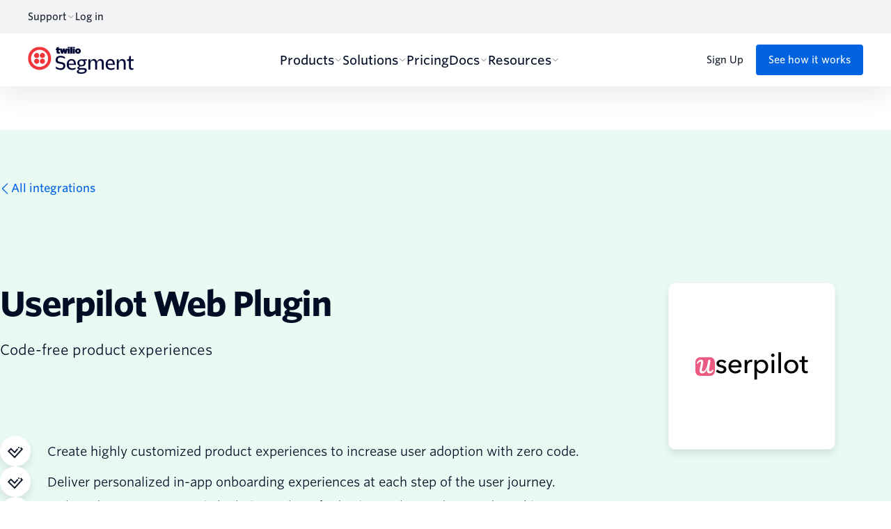

--- FILE ---
content_type: text/html;charset=utf-8
request_url: https://segment.com/catalog/integrations/destination/userpilot/
body_size: 40547
content:

<!DOCTYPE HTML>
<html lang="en-US">
<head>
    <meta charset="UTF-8"/>
    <title>Userpilot Web Plugin Integration</title>
    
    <meta name="description" content="Learn more about Userpilot Web Plugin on Segment. Userpilot Web Plugin: Code-free product experiences"/>
    <meta name="template" content="catalog-integration"/>
    <meta name="viewport" content="width=device-width, initial-scale=1"/>
    <meta name="robots" content="index"/>
    <script defer="defer" type="text/javascript" src="https://rum.hlx.page/.rum/@adobe/helix-rum-js@%5E2/dist/rum-standalone.js" data-routing="program=62254,environment=555373,tier=publish"></script>
<link rel="canonical" href="https://segment.com/catalog/integrations/destination/userpilot/"/>
    <link rel="alternate" href="https://segment.com/catalog/integrations.destination.userpilot/"/>
    











<!-- OG data -->
<meta property="og:type" content="website"/>
<meta property="og:site_name" content="Segment"/>
<meta property="og:url" content="https://segment.com/catalog/integrations/destination/userpilot/"/>
<meta property="og:title" content="Userpilot Web Plugin Integration"/>
<meta property="og:description" content="Learn more about Userpilot Web Plugin on Segment. Userpilot Web Plugin: Code-free product experiences"/>
<meta property="og:image" content="https://segment.com/content/dam/segment/core-assets/social/segment-catalog-ogimage.png"/>

<!-- OG data -->
<meta name="twitter:site" content="@segment"/>
<meta name="twitter:url" content="https://segment.com/catalog/integrations/destination/userpilot/"/>
<meta name="twitter:title" content="Userpilot Web Plugin Integration"/>
<meta name="twitter:description" content="Learn more about Userpilot Web Plugin on Segment. Userpilot Web Plugin: Code-free product experiences"/>
<meta name="twitter:image" content="https://segment.com/content/dam/segment/core-assets/social/segment-catalog-ogimage.png"/>
<meta name="twitter:card" content="summary_large_image"/>
<meta name="dynamic:cardImage"/>
<meta name="dynamic:cardImageDescription"/>
<meta name="viewport" content="width=device-width, initial-scale=1"/>

    
    
<link rel="stylesheet" href="/etc.clientlibs/twilio-foundation/clientlibs/clientlib-dependencies.lc-d41d8cd98f00b204e9800998ecf8427e-lc.min.css" type="text/css">
<link rel="stylesheet" href="/etc.clientlibs/twilio-foundation/clientlibs/clientlib-site.lc-19a7133e4828556a54087b36ffbb95a1-lc.min.css" type="text/css">
<link rel="stylesheet" href="/etc.clientlibs/segment/clientlibs/clientlib-dependencies.lc-d41d8cd98f00b204e9800998ecf8427e-lc.min.css" type="text/css">
<link rel="stylesheet" href="/etc.clientlibs/segment/clientlibs/clientlib-site.lc-fd6723dac1fcd0623b223efcc4360ce3-lc.min.css" type="text/css">







<link rel="apple-touch-icon" sizes="180x180" href="/content/dam/segment/core-assets/social/apple-touch-icon.png"/>
<link rel="icon" type="image/png" sizes="32x32" href="/content/dam/segment/core-assets/social/favicon-32x32.png"/>
<link rel="icon" type="image/png" sizes="16x16" href="/content/dam/segment/core-assets/social/favicon-16x16.png"/>
<link rel="manifest" href="/content/dam/segment/core-assets/social/site.webmanifest"/>
<link rel="mask-icon" href="/content/dam/segment/core-assets/social/safari-pinned-tab.svg" color="#f22f46"/>
<meta name="msapplication-TileColor" content="#f22f46"/>
<meta name="theme-color" content="#ffffff"/>


    
        
        <script async="{true}" defer="{true}" key="{`trustarc`}" src="https://consent.trustarc.com/notice?domain=segment.com&c=teconsent&js=nj&noticeType=bb&text=true&gtm=1" crossorigin="anonymous"></script>

    



    
    

    <script type="text/javascript">
        // Loading Mutiny script if either consent is implied or if consent is expressed & user has accepted functional cookies
        if (!document.cookie.match(/\bnotice_gdpr_prefs=/) &&
            !document.cookie.match(/\bnotice_behavior=\expressed\b/) ||
             document.cookie.match(/\bnotice_gdpr_prefs=[^:]*1[^:]*:/)) {
            // Creating the script tag similar to how Mutiny suggests but loading it from JS after condition is met.
            const mutinyFuncScript = document.createElement('script');
            // Adding the Mutiny function in the script tag
            mutinyFuncScript.textContent = '(function(){var a=window.mutiny=window.mutiny||{};if(!window.mutiny.client){a.client={_queue:{}};var b=["identify","trackConversion"];var c=[].concat(b,["defaultOptOut","optOut","optIn"]);var d=function factory(c){return function(){for(var d=arguments.length,e=new Array(d),f=0;f<d;f++){e[f]=arguments[f]}a.client._queue[c]=a.client._queue[c]||[];if(b.includes(c)){return new Promise(function(b,d){a.client._queue[c].push({args:e,resolve:b,reject:d})})}else{a.client._queue[c].push({args:e})}}};c.forEach(function(b){a.client[b]=d(b)})}})();';
            // Creating another script tag for loading the Mutiny script File
            const mutinyScript = document.createElement('script');
            // Adding the src attribute to the Mutiny script tag
            mutinyScript.src = 'https://client-registry.mutinycdn.com/personalize/client/8d67019c9ee648b1.js';
            // Adding data-cfasync attribute just as Mutiny script had
            mutinyScript.setAttribute('data-cfasync', 'false');

            mutinyScript.onload = function() {
              // Keeping this log statement for debugging purposes
              console.debug('Mutiny loaded  successfully');
            };

            // Appending Mutiny script to the <head> of the document
            document.head.appendChild(mutinyFuncScript);
            document.head.appendChild(mutinyScript);
        }
    </script>



<meta name="google-site-verification" content="zf8bIVD8wj8cL5jl7qswcD_T6GKnwG6O0vs4vOPlwDA"/>
<meta name="google-site-verification" content="Zhlnzjin0lNtmHPq0AQpFuZ3x-hpIL0fbdzd5stzkkU"/>
<meta name="google-site-verification" content="u-46MjmrvtDWUIsqerNGAKn5pdQviygBP-YBrYUwa7I"/>







    <script src="https://assets.adobedtm.com/a62564f453ce/cc32e1cb9113/launch-6178042ea27d.min.js" async></script>





<!-- Segment's TrustArc Consent Wrapper -->
<script src="https://consent.trustarc.com/get?name=trustarc-segment-wrapper-v1.1.js"></script>


  
  <!-- Segment Analytics Snippet -->
  <script>
    var segmentKey = "zaySL4FGIiLsxt3I7omU5uLxXqxaBMPh";
    !function () {
      var i = "analytics", analytics = window[i] = window[i] || []; if (!analytics.initialize) if (analytics.invoked) window.console && console.error && console.error("Segment snippet included twice."); else {
        analytics.invoked = !0; analytics.methods = ["trackSubmit", "trackClick", "trackLink", "trackForm", "pageview", "identify", "reset", "group", "track", "ready", "alias", "debug", "page", "screen", "once", "off", "on", "addSourceMiddleware", "addIntegrationMiddleware", "setAnonymousId", "addDestinationMiddleware", "register"]; analytics.factory = function (e) { return function () { if (window[i].initialized) return window[i][e].apply(window[i], arguments); var n = Array.prototype.slice.call(arguments); if (["track", "screen", "alias", "group", "page", "identify"].indexOf(e) > -1) { var c = document.querySelector("link[rel='canonical']"); n.push({ __t: "bpc", c: c && c.getAttribute("href") || void 0, p: location.pathname, u: location.href, s: location.search, t: document.title, r: document.referrer }) } n.unshift(e); analytics.push(n); return analytics } }; for (var n = 0; n < analytics.methods.length; n++) { var key = analytics.methods[n]; analytics[key] = analytics.factory(key) } analytics.load = function (key, n) { var t = document.createElement("script"); t.type = "text/javascript"; t.async = !0; t.setAttribute("data-global-segment-analytics-key", i); t.src = "https://cdn.segment.com/analytics.js/v1/" + key + "/analytics.min.js"; var r = document.getElementsByTagName("script")[0]; r.parentNode.insertBefore(t, r); analytics._loadOptions = n }; analytics._writeKey = segmentKey; analytics.SNIPPET_VERSION = "5.2.0";
        TrustArcWrapper.withTrustArc(analytics, { alwaysLoadSegment: true}).load(segmentKey);
        analytics.page();
      }
    }();
  </script>


<script type="text/javascript">

    function whenAvailable() {
        var intervalId = window.setInterval(function() {
            if(window.adobe) {
                window.clearInterval(intervalId);

                document.addEventListener(window.adobe.target.event.REQUEST_SUCCEEDED, function(e) {
                    var tokens = e.detail.responseTokens;

                    if (isEmpty(tokens)) {
                        return;
                    }

                    var activityIds = [];
                    var activityNames = [];
                    var experienceIds = [];
                    var experienceNames = [];
                    var offerIds = [];
                    var offerNames = [];
                    var tntIds = [];
                    var trafficAllocationIds = [];
                    var thirdPartyIds = [];
                    var activeActivities = [];
                    var uniqueTokens = distinct(tokens);

                    uniqueTokens.forEach(function(token) {
                        activityIds.push(token["activity.id"]);
                        activityNames.push(token["activity.name"]);
                        experienceIds.push(token["experience.id"]);
                        experienceNames.push(token["experience.name"]);
                        offerIds.push(token["offer.id"]);
                        offerNames.push(token["offer.name"]);
                        tntIds.push(token["profile.tntId"]);
                        thirdPartyIds.push(token["profile.thirdPartyId"]);
                        trafficAllocationIds.push(token["experience.trafficAllocationId"]);
                        activeActivities.push(token["profile.activeActivities"]);
                    });

                    var analytics=window.analytics=window.analytics||[];
                    analytics.track('Personalized Content Viewed', {'eventCategory': 'target',
                        'eventExperienceId': experienceIds, 'eventExperience': experienceNames,
                        'eventActivityId': activityIds, 'eventActivity': activityNames,
                        'eventOfferId': offerIds, 'eventOffer': offerNames,
                        'eventTntId': tntIds, 'eventThirdPartyId': thirdPartyIds,
                        'eventTrafficAllocationId': trafficAllocationIds, 'eventActiveActivities': activeActivities});
                });
            }
        }, 100);
    }

    whenAvailable();

    function isEmpty(val) {
        return (val === undefined || val == null || val.length <= 0) ? true : false;
    }

    function key(obj) {
        return Object.keys(obj)
            .map(function(k) { return k + "" + obj[k]; })
            .join("");
    }

    function distinct(arr) {
        var result = arr.reduce(function(acc, e) {
            acc[key(e)] = e;
            return acc;
        }, {});

        return Object.keys(result)
            .map(function(k) { return result[k]; });
    }
</script>

    <!--<sly data-sly-include="json-ld.html"></sly>-->
    <script>window.dataLayer = window.dataLayer || [];</script>
<script> var _C = { REDACTION_COPY: { EMAIL: "EMAIL_REDACTED" } }; function extractParams() { for ( var b = [], a, c = /([^&=]+)=?([^&]*)/g, d = window.location.search.substring(1); (a = c.exec(d)); ) b.push([a[1], a[2]]); return b; } var urlParams = extractParams(), emailRegex = /(([^<>()\[\]\\.,;:\s@"%]+(\.[^<>()\[\]\\.,;:\s@"%]+)*)|(".+"))(@|%40)((\[[0-9]{1,3}\.[0-9]{1,3}\.[0-9]{1,3}\.[0-9]{1,3}])|(([a-zA-Z\-0-9]+\.)+[a-zA-Z]{2,}))/g; urlParams = urlParams.map(function (b) { return b.map(function (a) { _redactedValue = decodeURIComponent(a).replace( emailRegex, _C.REDACTION_COPY.EMAIL ); return _redactedValue === _C.REDACTION_COPY.EMAIL ? _redactedValue : a; }); }); function rewriteURL(b) { if (0 === b.length) return ( window.location.protocol + "//" + window.location.host + window.location.pathname + window.location.hash ); for (var a = "?", c = 0; c < b.length; c++) 0 < c && (a = a.concat("\x26")), (a = a.concat(b[c][0] + "\x3d" + b[c][1])); return ( window.location.protocol + "//" + window.location.host + window.location.pathname + a + window.location.hash ); } var newURL = rewriteURL(urlParams); newURL !== window.location.href && window.history.replaceState({}, document.title, newURL); var newTitle = document.title.replace(emailRegex, _C.REDACTION_COPY.EMAIL); newTitle !== document.title && (document.title = newTitle); dataLayer.push({ event: "piiRedacted" }); </script>
    <style>
    #truste-consent-track {
        position: fixed;
        z-index: 10000000000;
        bottom: 0;
        right: 0;
        left: 0;
    }
</style>

    
    

    
    
    

    

    
    
    

    
    
    <script id="catalogIntegration" type="application/json">{"name":"Userpilot Web Plugin","url":"userpilot","integrationType":"destination","logoUrl":"//images.ctfassets.net/h6ufgtwb6nv1/6vUfK3RywBUIEKZPbiBaC4/922540e020aa7200bad86ca622bc6c87/e9858b07-f056-40fa-8a5b-a629e68f1dc9.svg","categories":["Personalization"],"website":"https://userpilot.com","docsUrl":"https://segment.com/docs/destinations/userpilot/","beta":false,"privateBeta":false,"fastGrowingCompany":false,"introduction":"Code-free product experiences","featuresText":"<ul><li><p>Create highly customized product experiences to increase user adoption with zero code.</p></li><li><p>Deliver personalized in-app onboarding experiences at each step of the user journey.</p></li><li><p>Onboard new users at scale by helping them find value in the product, and quickly get to that Aha! moment.</p></li><li><p>Announce product changes and stimulate feature discovery among users as they move along the mapped journey.</p></li></ul>","withoutSegmentText":"<h2>How Userpilot works</h2><p>Userpilot features are powered by a JavaScript library that loads directly on your web app. To install Userpilot, you must install the JavaScript snippet on all pages of your app where you want to create onboarding experiences. For more personalized product experiences, Userpilot gives you the option to identify users and track in-app custom events. This will empower your team to create more powerful product experiences for each stage of the user journey.</p>","integrationScreenshotPaths":["//images.ctfassets.net/h6ufgtwb6nv1/nN6eOouPU33FO2FN5joyF/a1ae491594bc975f40dd6c9a3677d2aa/asset_HBfU3Ud8.png","//images.ctfassets.net/h6ufgtwb6nv1/6Kpy6iv6UF7wsmMjSs6nxy/7d77309989ba6bf5bd280af46403a21f/asset_mExNg2ik.png","//images.ctfassets.net/h6ufgtwb6nv1/7IO43H9ujdrhHxyNkthiP2/8555cdb515b1f9470b15708b58059f9a/asset_JTNJodTz.png"],"integrationScreenshotCaptions":["A code-free builder to customize every aspect of the in-app onboarding experience.","Measure the effectiveness of your onboarding experiences and keep iterating to optimize for user adoption.","Trigger onboarding experiences based on user persona and custom in-app events."],"withSegmentText":"<h2>Get more out of Userpilot with Segment</h2><p>Spare your engineering team some time by Installing Userpilot with Segment. Get fully up and running without having to load any custom scripts on your web app. Simply signup to Userpilot, enable the Segment integration with a click of a button, and hooray! Segment will now automatically load Userpilot on all pages of your app. Not only that, but Segment will also identify users and send all custom events you're tracking without any added development time. All that's left for you is to create awesome onboarding experiences for users to love!</p>"}</script>
</head>
<body class="catalog-integration-page base-page page basicpage " id="catalog-integration-page-4189fbe18f" data-cmp-data-layer-enabled>
<script>
	window.adobeDataLayer = window.adobeDataLayer || [];
	adobeDataLayer.push({
		page: JSON.parse("{\x22catalog\u002Dintegration\u002Dpage\u002D4189fbe18f\x22:{\x22@type\x22:\x22segment\/components\/pages\/catalog\u002Dintegration\u002Dpage\x22,\x22repo:modifyDate\x22:\x222024\u002D08\u002D26T17:07:17Z\x22,\x22dc:title\x22:\x22Integrations\x22,\x22xdm:template\x22:\x22\/conf\/segment\/settings\/wcm\/templates\/catalog\u002Dintegration\x22,\x22xdm:language\x22:\x22en\u002DUS\x22,\x22xdm:tags\x22:[],\x22repo:path\x22:\x22\/content\/segment\/global\/en\u002Dus\/catalog\/integrations.html\x22}}"),
		event:'cmp:show',
		eventInfo: {
			path: 'page.catalog\u002Dintegration\u002Dpage\u002D4189fbe18f'
		}
	});
</script>


    




    



    


    




    
        
        
            
            <header class="column-container global-header">




    
        
        
        
            
            
<div class="xfpage page basicpage">





    
        
        
        
            
            
<section class="navigation">
    <div class="navigation__topnav">
        <div class="navigation__container">
            
    

            
    <div class="utility-nav">
        
    
    <div class="utility-nav__link nav-dropdown">
        <button class="nav-dropdown__button navigation__dropdown-button navigation__dropdown-button--small-gap">
            Support
            
    
    
        <span class="name twilio-icon ">
            <svg viewBox="0 0 78 41" fill="none" xmlns="http://www.w3.org/2000/svg" class="icon--decorative" role="presentation">
    <title>An icon of a down chevron</title>
    <path class="icon-stroke" d="M75.0435 3.448L40.7395 37.5489C40.5169 37.7705 40.2525 37.9463 39.9615 38.0663C39.6705 38.1863 39.3585 38.248 39.0435 38.248C38.7284 38.248 38.4165 38.1863 38.1255 38.0663C37.8344 37.9463 37.5701 37.7705 37.3475 37.5489L3.04346 3.448" stroke="#F22F46" stroke-width="5.5" stroke-linecap="round" stroke-linejoin="round"/>
</svg>

        </span>
    
    


        </button>
        <ul class="utility-nav__dropdown">
            <li>
                <a href="https://segment.com/help/" class="utility-nav__link utility-nav__link--dropdown" aria-label="Help Center" target="_self">Help Center</a>
            </li>
        
            <li>
                <a href="https://segment.com/docs/" class="utility-nav__link utility-nav__link--dropdown" aria-label="Docs" target="_self">Docs</a>
            </li>
        
            <li>
                <a href="https://status.segment.com/" class="utility-nav__link utility-nav__link--dropdown" aria-label="API Status" target="_blank">API Status</a>
            </li>
        
            <li>
                <a href="https://segment.com/contact/" class="utility-nav__link utility-nav__link--dropdown" aria-label="Contact Us" target="_self">Contact Us</a>
            </li>
        </ul>
    </div>

        
    <a href="https://app.segment.com/login?ref=nav" class="utility-nav__link" aria-label="$Log in">
        Log in</a>

    </div>

        </div>
    </div>
    <div class="navigation__main">
        <div class="navigation__container">
            <div class="navigation__logo">
                <a href="https://segment.com/?ref=nav">
                    
    
    
    
        <div class="icon ">
            <span aria-hidden="true" class="logo-color ">
                <svg width="589" height="151" viewBox="0 0 589 151" fill="none" xmlns="http://www.w3.org/2000/svg">
<g clip-path="url(#clip0_982_2534)">
<path d="M261.064 0.929688H250.459C250.115 0.929688 249.836 1.20854 249.836 1.55251V7.81446C249.836 8.15844 250.115 8.43729 250.459 8.43729H261.064C261.408 8.43729 261.687 8.15844 261.687 7.81446V1.55251C261.687 1.20854 261.408 0.929688 261.064 0.929688Z" fill="#000434"/>
<path d="M261.017 10.3203H250.412C250.068 10.3203 249.789 10.5992 249.789 10.9431V38.3307C249.789 38.6747 250.068 38.9536 250.412 38.9536H261.017C261.361 38.9536 261.64 38.6747 261.64 38.3307V10.9431C261.64 10.5992 261.361 10.3203 261.017 10.3203Z" fill="#000434"/>
<path d="M247.091 0.929688H236.486C236.142 0.929688 235.863 1.20854 235.863 1.55251V38.333C235.863 38.677 236.142 38.9559 236.486 38.9559H247.091C247.435 38.9559 247.714 38.677 247.714 38.333V1.55251C247.714 1.20854 247.435 0.929688 247.091 0.929688Z" fill="#000434"/>
<path d="M233.154 0.929688H222.549C222.205 0.929688 221.926 1.20854 221.926 1.55251V7.81446C221.926 8.15844 222.205 8.43729 222.549 8.43729H233.154C233.497 8.43729 233.776 8.15844 233.776 7.81446V1.55251C233.776 1.20854 233.497 0.929688 233.154 0.929688Z" fill="#000434"/>
<path d="M233.139 10.3231H211.693C211.323 10.3231 211.121 10.4746 211.02 10.8954L208.562 22.6786L206.054 10.8954C206.004 10.5251 205.734 10.3231 205.381 10.3231H195.365C194.995 10.3231 194.742 10.5251 194.692 10.8954L192.184 22.7965L189.844 10.8954C189.743 10.4746 189.524 10.3231 189.17 10.3231H172.001V1.40146C172.001 0.930135 171.681 0.728137 171.159 0.879636L160.874 4.21261C160.504 4.31361 160.302 4.63344 160.302 4.98693V8.89223C160.302 9.98639 159.729 10.4577 158.635 10.4577H156.396C156.026 10.4577 155.773 10.7102 155.773 11.0806V18.7565C155.773 19.1268 156.026 19.3793 156.396 19.3793H160.15V29.0247C160.15 35.758 162.608 39.3603 170.688 39.3603C173.819 39.3603 176.276 38.8385 177.623 38.2157C178.044 38.0137 178.145 37.7443 178.145 37.3235V29.8159C178.145 29.3951 177.774 29.1931 177.253 29.4456C176.579 29.7654 175.889 29.9169 175.115 29.9169C173.027 29.9169 171.984 29.1426 171.984 26.5334V19.3793H177.455C177.825 19.3793 178.077 19.11 178.077 18.7565V12.0737L185.013 38.4177C185.114 38.788 185.383 38.9395 185.787 38.9395H196.005C196.375 38.9395 196.527 38.788 196.628 38.4177L199.961 26.3651L203.193 38.4177C203.294 38.788 203.445 38.9395 203.815 38.9395H214.201C214.622 38.9395 214.875 38.788 214.976 38.4177L221.861 12.2757V38.2998C221.861 38.6702 222.113 38.9227 222.483 38.9227H233.071C233.442 38.9227 233.694 38.6702 233.694 38.2998V10.9122C233.694 10.5419 233.442 10.2894 233.071 10.2894L233.139 10.3231Z" fill="#000434"/>
<path d="M279.115 9.84961C269.57 9.84961 263.258 15.7412 263.258 24.242V24.9153C263.258 33.4161 269.57 39.3582 279.115 39.3582C288.659 39.3582 294.972 33.4161 294.972 24.9153V24.242C294.972 15.7412 288.659 9.84961 279.115 9.84961ZM283.02 24.7807C283.02 28.6355 281.404 30.2009 279.115 30.2009C276.825 30.2009 275.209 28.6355 275.209 24.7807V24.4103C275.209 20.505 276.825 18.9395 279.115 18.9395C281.404 18.9395 283.02 20.505 283.02 24.4103V24.7807Z" fill="#000434"/>
<path d="M65.2475 1.01562C29.679 1.01562 0.84375 29.6489 0.84375 65.0996C0.84375 100.55 29.679 129.503 65.2475 129.503C100.816 129.503 129.55 100.668 129.55 65.0996C129.55 29.5311 100.715 1.01562 65.2475 1.01562ZM65.2475 112.637C39.0719 112.637 17.7106 91.1742 17.7106 65.0996C17.7106 39.025 39.0719 17.7815 65.2475 17.7815C91.4232 17.7815 112.566 38.924 112.566 65.0996C112.566 91.2752 91.4232 112.637 65.2475 112.637Z" fill="#EF373C"/>
<path d="M81.1534 35.7207C73.8983 35.7207 67.8047 41.9153 67.8047 49.2883C67.8047 56.6612 73.8983 62.536 81.1534 62.536C88.4085 62.536 94.5021 56.5602 94.5021 49.2883C94.5021 42.0163 88.6274 35.7207 81.1534 35.7207Z" fill="#EF373C"/>
<path d="M81.1534 35.7207C73.8983 35.7207 67.8047 41.9153 67.8047 49.2883C67.8047 56.6612 73.8983 62.536 81.1534 62.536C88.4085 62.536 94.5021 56.5602 94.5021 49.2883C94.5021 42.0163 88.6274 35.7207 81.1534 35.7207Z" fill="#EF373C"/>
<path d="M81.1534 35.7207C73.8983 35.7207 67.8047 41.9153 67.8047 49.2883C67.8047 56.6612 73.8983 62.536 81.1534 62.536C88.4085 62.536 94.5021 56.5602 94.5021 49.2883C94.5021 42.0163 88.6274 35.7207 81.1534 35.7207Z" fill="#EF373C"/>
<path d="M81.1534 67.8789C73.8983 67.8789 67.8047 73.7537 67.8047 81.2276C67.8047 88.7016 73.8983 94.5764 81.1534 94.5764C88.4085 94.5764 94.5021 88.6006 94.5021 81.2276C94.5021 73.8547 88.6274 67.8789 81.1534 67.8789Z" fill="#EF373C"/>
<path d="M81.1534 67.8789C73.8983 67.8789 67.8047 73.7537 67.8047 81.2276C67.8047 88.7016 73.8983 94.5764 81.1534 94.5764C88.4085 94.5764 94.5021 88.6006 94.5021 81.2276C94.5021 73.8547 88.6274 67.8789 81.1534 67.8789Z" fill="#EF373C"/>
<path d="M81.1534 67.8789C73.8983 67.8789 67.8047 73.7537 67.8047 81.2276C67.8047 88.7016 73.8983 94.5764 81.1534 94.5764C88.4085 94.5764 94.5021 88.6006 94.5021 81.2276C94.5021 73.8547 88.6274 67.8789 81.1534 67.8789Z" fill="#EF373C"/>
<path d="M49.1183 35.7207C41.6443 35.7207 35.7695 41.9153 35.7695 49.2883C35.7695 56.6612 41.6443 62.536 49.1183 62.536C56.5922 62.536 62.568 56.5602 62.568 49.2883C62.568 42.0163 56.4744 35.7207 49.1183 35.7207Z" fill="#EF373C"/>
<path d="M49.1183 35.7207C41.6443 35.7207 35.7695 41.9153 35.7695 49.2883C35.7695 56.6612 41.6443 62.536 49.1183 62.536C56.5922 62.536 62.568 56.5602 62.568 49.2883C62.568 42.0163 56.4744 35.7207 49.1183 35.7207Z" fill="#EF373C"/>
<path d="M49.1183 35.7207C41.6443 35.7207 35.7695 41.9153 35.7695 49.2883C35.7695 56.6612 41.6443 62.536 49.1183 62.536C56.5922 62.536 62.568 56.5602 62.568 49.2883C62.568 42.0163 56.4744 35.7207 49.1183 35.7207Z" fill="#EF373C"/>
<path d="M49.1183 67.8789C41.6443 67.8789 35.7695 73.7537 35.7695 81.2276C35.7695 88.7016 41.6443 94.5764 49.1183 94.5764C56.5922 94.5764 62.568 88.6006 62.568 81.2276C62.568 73.8547 56.4744 67.8789 49.1183 67.8789Z" fill="#EF373C"/>
<path d="M49.1183 67.8789C41.6443 67.8789 35.7695 73.7537 35.7695 81.2276C35.7695 88.7016 41.6443 94.5764 49.1183 94.5764C56.5922 94.5764 62.568 88.6006 62.568 81.2276C62.568 73.8547 56.4744 67.8789 49.1183 67.8789Z" fill="#EF373C"/>
<path d="M49.1183 67.8789C41.6443 67.8789 35.7695 73.7537 35.7695 81.2276C35.7695 88.7016 41.6443 94.5764 49.1183 94.5764C56.5922 94.5764 62.568 88.6006 62.568 81.2276C62.568 73.8547 56.4744 67.8789 49.1183 67.8789Z" fill="#EF373C"/>
<path d="M155.791 120.783V110.312C163.652 117.012 172.877 120.48 183.027 120.48C191.73 120.48 197.588 116.187 197.588 107.063C197.588 97.9399 190.046 96.9972 180.3 95.5327C166.783 93.3276 154.949 91.0214 154.949 74.6764C154.949 59.4929 165.638 51.2109 181.243 51.2109C192.454 51.2109 201.257 54.4597 206.492 58.2304V68.0778C199.574 62.8427 190.046 60.0147 181.041 60.0147C172.035 60.0147 165.857 64.728 165.857 73.3129C165.857 81.8979 172.877 83.6822 182.522 85.2645C196.039 87.5706 208.512 89.3549 208.512 105.801C208.512 121.102 198.042 129.586 183.263 129.586C171.008 129.586 162.406 125.917 155.808 120.783H155.791Z" fill="#000434"/>
<path d="M216.661 99.8262V98.3617C216.661 80.6532 227.771 69.0215 242.955 69.0215C258.138 69.0215 267.262 78.2461 267.262 97.2002V102.015H227.35C227.973 114.909 236.356 120.986 248.611 120.986C254.906 120.986 260.444 119.302 265.579 116.373V124.857C261.808 127.062 255.731 129.57 246.507 129.57C228.074 129.57 216.645 119.201 216.645 99.8094L216.661 99.8262ZM227.35 94.6921H256.893C256.371 82.8584 251.018 76.9836 242.652 76.9836C233.747 76.9836 227.99 83.5822 227.35 94.6921Z" fill="#000434"/>
<path d="M272.293 139.534C272.293 134.198 276.686 129.468 286.652 127.061C279.009 126.219 275.761 123.071 275.761 118.998C275.761 114.284 279.632 110.514 288.655 108.41C280.07 105.582 275.878 98.5621 275.878 90.701C275.878 77.8068 286.467 70.4844 299.041 70.4844H328.061V78.8673H317.052C319.981 81.3754 321.867 85.6847 321.867 90.2802C321.867 102.232 312.221 109.874 298.502 109.874H296.718C292.324 109.874 285.709 111.658 285.709 115.631C285.709 117.836 288.015 119.082 293.991 119.082H309.292C321.227 119.082 328.045 122.852 328.045 132.178C328.045 142.968 317.877 150.829 297.341 150.829H294.934C281.215 150.829 272.31 146.739 272.31 139.517L272.293 139.534ZM317.658 134.08C317.658 129.468 313.888 127.902 306.649 127.902H297.526C288.722 127.902 282.864 131.572 282.864 136.386C282.864 141.201 288.941 142.884 296.903 142.884H299.108C311.683 142.884 317.658 139.012 317.658 134.08ZM311.8 90.1792C311.8 83.0588 307.71 77.5038 299.024 77.5038C290.338 77.5038 286.029 83.1598 286.029 90.398C286.029 97.2155 290.018 102.972 298.923 102.972C307.828 102.972 311.817 96.6937 311.817 90.196L311.8 90.1792Z" fill="#000434"/>
<path d="M337.474 70.4835H347.843V83.5797C351.934 74.9948 358.734 68.918 368.06 68.918C376.763 68.918 383.041 74.3719 384.405 84.3203C388.596 74.7928 395.414 68.918 404.941 68.918C415.412 68.918 422.431 75.6176 422.431 89.8753V128.12H411.742V92.4003C411.742 82.8727 407.651 77.7386 400.211 77.7386C393.932 77.7386 389.741 81.6102 387.536 86.0205C385.97 88.8485 385.331 92.2993 385.331 95.4471L385.129 128.137H374.658V92.8211C374.658 82.6539 370.568 77.7386 363.128 77.7386C356.31 77.7386 352.54 81.6102 350.351 86.0205C348.887 88.8485 348.146 92.1983 348.146 95.4471V128.137H337.457V70.5171L337.474 70.4835Z" fill="#000434"/>
<path d="M433.337 99.8262V98.3617C433.337 80.6532 444.447 69.0215 459.631 69.0215C474.814 69.0215 483.938 78.2461 483.938 97.2002V102.015H444.026C444.649 114.909 453.032 120.986 465.287 120.986C471.582 120.986 477.12 119.302 482.254 116.373V124.857C478.484 127.062 472.407 129.57 463.182 129.57C444.75 129.57 433.32 119.201 433.32 99.8094L433.337 99.8262ZM444.026 94.6921H473.568C473.047 82.8584 467.694 76.9836 459.328 76.9836C450.423 76.9836 444.666 83.5822 444.026 94.6921Z" fill="#000434"/>
<path d="M495.271 70.486H505.64V84.104C509.629 74.7784 516.649 69.0215 526.597 69.0215C537.606 69.0215 544.508 76.1419 544.508 90.1808V128.106H533.819V92.487C533.819 82.9594 529.307 77.8253 521.766 77.8253C515.37 77.8253 510.757 81.2761 508.249 86.3092C506.785 88.9352 505.943 92.0661 505.943 95.3149V128.106H495.254V70.486H495.271Z" fill="#000434"/>
<path d="M562.955 113.34V78.9662H552.266V71.0041L556.979 70.9031C560.329 70.8021 563.157 69.8595 563.578 63.8837L564.52 52.252H573.745V70.4823H588.726V78.9662H573.644V111.858C573.644 117.935 576.994 120.763 582.65 120.763C584.434 120.763 587.043 120.342 588.406 119.921V127.564C586.622 128.405 582.852 129.348 578.98 129.348C568.291 129.348 562.955 124.315 562.955 113.323V113.34Z" fill="#000434"/>
</g>
<defs>
<clipPath id="clip0_982_2534">
<rect width="587.883" height="149.999" fill="white" transform="translate(0.84375 0.830078)"/>
</clipPath>
</defs>
</svg>

            </span>
        </div>
    


                </a>
            </div>
            

            
    
    
    
    <nav class="navigation__nav">
        
        <div class="navigation__link nav-dropdown" data-cmp-hook-tabs="panel">
            <button class="nav-dropdown__button navigation__dropdown-button">
                Products
                
    
    
        <span class="name twilio-icon ">
            <svg viewBox="0 0 78 41" fill="none" xmlns="http://www.w3.org/2000/svg" class="icon--decorative" role="presentation">
    <title>An icon of a down chevron</title>
    <path class="icon-stroke" d="M75.0435 3.448L40.7395 37.5489C40.5169 37.7705 40.2525 37.9463 39.9615 38.0663C39.6705 38.1863 39.3585 38.248 39.0435 38.248C38.7284 38.248 38.4165 38.1863 38.1255 38.0663C37.8344 37.9463 37.5701 37.7705 37.3475 37.5489L3.04346 3.448" stroke="#F22F46" stroke-width="5.5" stroke-linecap="round" stroke-linejoin="round"/>
</svg>

        </span>
    
    


            </button>
            <div class="nav-dropdown__content">
                




    
        
        
        
            
            
<div class="vertical-tab">
    <div class="vertical-tab__sidebar">
        <div class="vertical-tab__top-links">
            <div class="vertical-tab__heading">
                Products
                






    <div data-uuid="1469994027" class="divider">
        <hr/>
    </div>


            </div>
            
    
    <div class="vertical-tab__links">
        <div class="vertical-tab__links-item" data-panel="vertical-tab-91" data-cmp-hook-tabs="panel">
            <button class="vertical-tab-link vertical-tab__link  vertical-tab-link--no-link">
                <div class="vertical-tab-link__icon">
                    
    
    
    
        <div class="svg-icon ">
            <span aria-hidden="true" class="connections ">
                <svg width="24" height="24" viewBox="0 0 24 24" fill="none" xmlns="http://www.w3.org/2000/svg">
<path fill-rule="evenodd" clip-rule="evenodd" d="M1.5 2.77905C1.5 1.95062 2.17157 1.27905 3 1.27905H21C21.8284 1.27905 22.5 1.95062 22.5 2.77905V5.02905C22.5 5.85748 21.8284 6.52905 21 6.52905H12.6251C11.7967 6.52905 11.1251 7.20062 11.1251 8.02905V13.779C11.1251 14.6074 10.4535 15.279 9.62505 15.279H3C2.17157 15.279 1.5 14.6074 1.5 13.779V2.77905ZM12.8749 9.77913C12.8749 8.95068 13.5465 8.27913 14.3749 8.27913H21C21.8284 8.27913 22.5 8.95068 22.5 9.77913V20.7791C22.5 21.6075 21.8284 22.2791 21 22.2791H3C2.17157 22.2791 1.5 21.6075 1.5 20.7791V18.5291C1.5 17.7006 2.17157 17.0291 3 17.0291H11.3749C12.2033 17.0291 12.8749 16.3575 12.8749 15.5291V9.77913Z" fill="#50D4A0"/>
</svg>

            </span>
        </div>
    


                </div>
                <div class="vertical-tab-link__content">
                    
                    <div class="vertical-tab-link__text vertical-tab-link__panel">
                          Connections
                        <div class="vertical-tab-link__arrow">
    
    
        <span class="right-arrow twilio-icon ">
            <svg  viewBox="0 0 78 46" fill="none" xmlns="http://www.w3.org/2000/svg" class="icon--decorative" role="presentation">
    <title>An icon of a right arrow</title>
    <path class="icon-stroke" d="M75.0435 23.0588H3.04346M75.0435 23.0588L55.6451 2.92383M75.0435 23.0588L55.6451 42.8478" stroke="#F22F46" stroke-width="5.5" stroke-linecap="round" stroke-linejoin="round"/>
</svg>

        </span>
    
    

</div>
                    </div>
                    <p class="vertical-tab-link__description">Connect all of your customer data</p>
                </div>
            </button>
            <div class="vertical-tab__mobile">
                <div>




    
        
        
        
            
            <div class="navigation-list">
    <div class="navigation-list__heading">
        Connections Features
        






    <div data-uuid="-1748065601" class="divider">
        <hr/>
    </div>


    </div>
    <ul class="navigation-list__links">
        
    <li class="navigation-list-link">
        <a href="https://segment.com/product/connections?ref=nav" class="navigation-list-link__title" target="_self" aria-label="Connections Overview"> Connections Overview</a>
        <p class="navigation-list-link__description">Integrate web and mobile app data with a single API</p>
    </li>

    <li class="navigation-list-link">
        <a href="https://segment.com/product/warehouses?ref=nav" class="navigation-list-link__title" target="_self" aria-label="Warehouses"> Warehouses</a>
        <p class="navigation-list-link__description">Easily transform and load customer data</p>
    </li>

    <li class="navigation-list-link">
        <a href="https://segment.com/product/reverse-etl?ref=nav" class="navigation-list-link__title" target="_self" aria-label="Reverse ETL"> Reverse ETL</a>
        <p class="navigation-list-link__description">Move warehouse data to your applications</p>
    </li>

    <li class="navigation-list-link">
        <a href="https://segment.com/product/connections/functions?ref=nav" class="navigation-list-link__title" target="_self" aria-label="Functions"> Functions</a>
        <p class="navigation-list-link__description">Customize your customer data pipeline</p>
    </li>

    <li class="navigation-list-link">
        <a href="https://segment.com/product/developer-toolkit?ref=nav" class="navigation-list-link__title" target="_self" aria-label="Developer Toolkit"> Developer Toolkit</a>
        <p class="navigation-list-link__description">Build on Twilio Segment</p>
    </li>

    </ul>
    
</div>

        
    
</div>
            </div>

        </div>
<div class="vertical-tab__links-item" data-panel="vertical-tab-39" data-cmp-hook-tabs="panel">
            <button class="vertical-tab-link vertical-tab__link  vertical-tab-link--no-link">
                <div class="vertical-tab-link__icon">
                    
    
    
    
        <div class="svg-icon ">
            <span aria-hidden="true" class="protocols ">
                <svg width="24" height="24" viewBox="0 0 24 24" fill="none" xmlns="http://www.w3.org/2000/svg">
<g id="wrapper">
<path id="icon" fill-rule="evenodd" clip-rule="evenodd" d="M11.2275 8.08416C16.5993 8.08416 20.954 6.27446 20.954 4.04208C20.954 1.8097 16.5993 0 11.2275 0C5.85571 0 1.50103 1.8097 1.50103 4.04208C1.50103 6.27446 5.85571 8.08416 11.2275 8.08416ZM17.635 8.32738C17.6988 8.41896 17.6945 8.54083 17.6244 8.62783C17.4005 8.90316 17.078 9.30118 16.6095 9.87958L16.6086 9.88071L16.6063 9.88341C16.1244 10.4784 15.4882 11.2638 14.6461 12.3021C14.6059 12.3518 14.5481 12.3847 14.4843 12.394C13.4059 12.553 12.3169 12.6324 11.2264 12.6315C5.85542 12.6315 1.5 10.8227 1.5 8.58943V6.85436C1.4999 6.75677 1.55676 6.66785 1.64605 6.62595C1.73534 6.58404 1.84111 6.59665 1.91773 6.65832C3.89988 8.25291 7.63894 9.09471 11.2275 9.09471C13.2994 9.10678 15.3617 8.81526 17.347 8.22966C17.4543 8.19621 17.5712 8.23588 17.635 8.32738ZM1.5 13.1368C1.5 15.4761 6.09704 17.1789 11.2439 17.1789C11.3807 17.1784 11.4933 17.0722 11.4998 16.9373C11.5166 16.4109 11.7121 15.9052 12.0548 15.5014L13.2895 13.9786C13.3537 13.8999 13.3643 13.7911 13.3164 13.7018C13.2685 13.6126 13.1714 13.5601 13.0694 13.5682C12.4551 13.6188 11.8408 13.6461 11.2264 13.6461C7.64303 13.6461 3.90091 12.8043 1.91671 11.2107C1.84029 11.1488 1.73449 11.1361 1.64524 11.1781C1.55599 11.2201 1.49939 11.3092 1.5 11.4067V13.1368ZM11.2264 21.7262C12.2637 21.7266 13.2996 21.655 14.3266 21.5119C14.4529 21.4939 14.5466 21.3872 14.5468 21.2614V19.7052C14.5468 19.5656 14.4322 19.4525 14.2908 19.4525H13.91C13.0679 19.447 12.2891 19.0109 11.852 18.3005C11.8047 18.2245 11.7203 18.1789 11.6299 18.1803C10.3193 18.1984 4.80188 18.1126 1.92183 15.755C1.84561 15.6919 1.73917 15.6784 1.64921 15.7203C1.55924 15.7621 1.50219 15.8519 1.50308 15.9501V17.68C1.5 19.9174 5.85542 21.7262 11.2264 21.7262ZM20.1779 14.6526C20.1779 14.7921 20.2924 14.9052 20.4338 14.9052H22.3546C22.7038 14.9053 23.021 15.1057 23.1674 15.4186C23.3138 15.7315 23.2628 16.0999 23.0365 16.3624L16.9958 23.8109C16.8598 23.9782 16.6316 24.0425 16.4267 23.9713C16.2217 23.9002 16.0845 23.7091 16.0846 23.4946V18.1894C16.0846 18.0499 15.97 17.9368 15.8286 17.9368H13.9089C13.5599 17.9361 13.243 17.7358 13.0966 17.4232C12.95 17.1106 13.0006 16.7425 13.226 16.4796L19.2667 9.03201C19.4009 8.86281 19.63 8.79763 19.8349 8.87038C20.0403 8.94126 20.1779 9.13251 20.1779 9.34731V14.6526Z" fill="#60CDD7"/>
</g>
</svg>

            </span>
        </div>
    


                </div>
                <div class="vertical-tab-link__content">
                    
                    <div class="vertical-tab-link__text vertical-tab-link__panel">
                          Protocols
                        <div class="vertical-tab-link__arrow">
    
    
        <span class="right-arrow twilio-icon ">
            <svg  viewBox="0 0 78 46" fill="none" xmlns="http://www.w3.org/2000/svg" class="icon--decorative" role="presentation">
    <title>An icon of a right arrow</title>
    <path class="icon-stroke" d="M75.0435 23.0588H3.04346M75.0435 23.0588L55.6451 2.92383M75.0435 23.0588L55.6451 42.8478" stroke="#F22F46" stroke-width="5.5" stroke-linecap="round" stroke-linejoin="round"/>
</svg>

        </span>
    
    

</div>
                    </div>
                    <p class="vertical-tab-link__description">Take control of your data quality</p>
                </div>
            </button>
            <div class="vertical-tab__mobile">
                <div>




    
        
        
        
            
            <div class="navigation-list">
    <div class="navigation-list__heading">
        Protocols Features
        






    <div data-uuid="-2119023091" class="divider">
        <hr/>
    </div>


    </div>
    <ul class="navigation-list__links">
        
    <li class="navigation-list-link">
        <a href="https://segment.com/product/protocols?ref=nav" class="navigation-list-link__title" target="_self" aria-label="Protocols Product Overview"> Protocols Product Overview</a>
        <p class="navigation-list-link__description">Protect the integrity of your data</p>
    </li>

    <li class="navigation-list-link">
        <a href="https://segment.com/product/privacy-portal?ref=nav" class="navigation-list-link__title" target="_self" aria-label="Privacy Portal"> Privacy Portal</a>
        <p class="navigation-list-link__description">Protect users&#39; privacy</p>
    </li>

    </ul>
    
</div>

        
    
</div>
            </div>

        </div>
<div class="vertical-tab__links-item" data-panel="vertical-tab-71" data-cmp-hook-tabs="panel">
            <button class="vertical-tab-link vertical-tab__link  vertical-tab-link--no-link">
                <div class="vertical-tab-link__icon">
                    
    
    
    
        <div class="svg-icon ">
            <span aria-hidden="true" class="unify ">
                <svg width="24" height="24" viewBox="0 0 24 24" fill="none" xmlns="http://www.w3.org/2000/svg">
<g id="wrapper">
<path id="icon" fill-rule="evenodd" clip-rule="evenodd" d="M4.25063 6.5C4.25063 2.91015 7.16129 0 10.7518 0C11.028 0 11.2519 0.223858 11.2519 0.5V12.5C11.2519 12.7762 11.028 13 10.7518 13C7.16129 13 4.25063 10.0898 4.25063 6.5ZM13.2522 9C14.6332 9 15.7527 7.8807 15.7527 6.5C15.7527 5.11929 14.6332 4 13.2522 4C13.1796 4.00048 13.1071 4.0055 13.0351 4.015C12.9637 4.02452 12.8916 4.00272 12.8374 3.95521C12.7832 3.9077 12.7521 3.83909 12.7521 3.767V0.5C12.7521 0.223858 12.976 0 13.2522 0C13.6154 0.00313188 13.9777 0.0365814 14.3354 0.0999997C14.5766 0.138583 14.7547 0.345764 14.7565 0.59V1.565C14.7567 1.67051 14.8231 1.76455 14.9225 1.8C15.086 1.8579 15.2463 1.92467 15.4026 2C15.4986 2.04316 15.6114 2.02156 15.6847 1.946L16.3728 1.259C16.5457 1.08636 16.8181 1.06395 17.0169 1.206C17.6095 1.62698 18.1271 2.14451 18.5482 2.737C18.69 2.93602 18.6671 3.20837 18.4942 3.381L17.807 4.068C17.7322 4.14319 17.7129 4.25744 17.759 4.353C17.833 4.51 17.9 4.671 17.959 4.834C17.9945 4.93338 18.0886 4.9998 18.1941 5H19.1632C19.4074 5.00003 19.6158 5.1763 19.6564 5.417C19.7857 6.13321 19.7857 6.86679 19.6564 7.58302C19.6158 7.8237 19.4074 7.99995 19.1632 8.00002H18.1941C18.087 7.99815 17.9908 8.06505 17.9551 8.166C17.897 8.32867 17.8304 8.48865 17.7551 8.646C17.7089 8.74155 17.7282 8.85577 17.8031 8.931L18.4921 9.61597C18.6646 9.78848 18.6874 10.0602 18.5462 10.259C18.1251 10.8518 17.6075 11.3696 17.0149 11.791C16.8158 11.9328 16.5434 11.9099 16.3708 11.737L15.6826 11.05C15.6074 10.9751 15.4932 10.9559 15.3976 11.002C15.2411 11.0769 15.0809 11.1437 14.9175 11.202C14.8177 11.2375 14.7513 11.3321 14.7515 11.438V12.407C14.7514 12.6511 14.5751 12.8595 14.3344 12.9C13.9768 12.9634 13.6145 12.9968 13.2512 13C12.975 13 12.7511 12.7762 12.7511 12.5V9.19298C12.751 9.1293 12.7787 9.06863 12.827 9.027C12.8751 8.9853 12.9392 8.9667 13.0022 8.976C13.0849 8.98958 13.1684 8.9976 13.2522 9ZM10.7518 13.5C5.23046 13.5061 0.756063 17.9797 0.75 23.5C0.75 23.7761 0.973898 24 1.25009 24H10.7518C11.028 24 11.2519 23.7761 11.2519 23.5V14C11.2519 13.7239 11.028 13.5 10.7518 13.5ZM22.6239 21.5C22.8697 21.5021 23.0786 21.6805 23.119 21.923C23.2045 22.4497 23.2483 22.9824 23.25 23.516C23.2403 23.7851 23.0192 23.9982 22.7499 23.998H17.9491C17.8228 23.9968 17.7184 23.8997 17.708 23.774C17.4559 21.2719 15.4767 19.2931 12.9742 19.041C12.8484 19.0307 12.7513 18.9262 12.7502 18.8V14C12.75 13.7292 12.9655 13.5076 13.2362 13.5C13.9514 13.4999 14.6646 13.5759 15.3636 13.727C15.5906 13.7797 15.7511 13.982 15.7507 14.215V15.724C15.7506 15.8302 15.8176 15.9248 15.9177 15.96C16.2959 16.0937 16.6637 16.2555 17.0179 16.444C17.1149 16.4959 17.2344 16.4779 17.312 16.4L18.3471 15.376C18.5164 15.2069 18.7818 15.1813 18.9802 15.315C20.1488 16.131 21.1286 17.1881 21.8537 18.415C21.965 18.6103 21.9323 18.8557 21.7738 19.015L20.6735 20.115C20.6008 20.1868 20.5793 20.296 20.6195 20.39C20.7492 20.6924 20.8597 21.0027 20.9506 21.319C20.9817 21.4262 21.08 21.5 21.1916 21.5H22.6239Z" fill="#9173CF"/>
</g>
</svg>

            </span>
        </div>
    


                </div>
                <div class="vertical-tab-link__content">
                    
                    <div class="vertical-tab-link__text vertical-tab-link__panel">
                          Unify
                        <div class="vertical-tab-link__arrow">
    
    
        <span class="right-arrow twilio-icon ">
            <svg  viewBox="0 0 78 46" fill="none" xmlns="http://www.w3.org/2000/svg" class="icon--decorative" role="presentation">
    <title>An icon of a right arrow</title>
    <path class="icon-stroke" d="M75.0435 23.0588H3.04346M75.0435 23.0588L55.6451 2.92383M75.0435 23.0588L55.6451 42.8478" stroke="#F22F46" stroke-width="5.5" stroke-linecap="round" stroke-linejoin="round"/>
</svg>

        </span>
    
    

</div>
                    </div>
                    <p class="vertical-tab-link__description">Unify customer data across every channel</p>
                </div>
            </button>
            <div class="vertical-tab__mobile">
                <div>




    
        
        
        
            
            <div class="navigation-list">
    <div class="navigation-list__heading">
        Unify Features
        






    <div data-uuid="246079105" class="divider">
        <hr/>
    </div>


    </div>
    <ul class="navigation-list__links">
        
    <li class="navigation-list-link">
        <a href="https://segment.com/product/unify?ref=nav" class="navigation-list-link__title" target="_self" aria-label="Unify Overview"> Unify Overview</a>
        <p class="navigation-list-link__description">Unify customer data across every channel</p>
    </li>

    <li class="navigation-list-link">
        <a href="https://segment.com/product/profiles-sync?ref=nav" class="navigation-list-link__title" target="_self" aria-label="Profiles Sync"> Profiles Sync</a>
        <p class="navigation-list-link__description">Sync customer profiles to the warehouse</p>
    </li>

    </ul>
    
</div>

        
    
</div>
            </div>

        </div>
<div class="vertical-tab__links-item" data-panel="vertical-tab-83" data-cmp-hook-tabs="panel">
            <button class="vertical-tab-link vertical-tab__link  vertical-tab-link--no-link">
                <div class="vertical-tab-link__icon">
                    
    
    
    
        <div class="svg-icon ">
            <span aria-hidden="true" class="twilio-engage ">
                <svg width="24" height="24" viewBox="0 0 24 24" fill="none" xmlns="http://www.w3.org/2000/svg">
<g id="wrapper" clip-path="url(#clip0_3565_594)">
<g id="icon">
<path d="M12 17.985C15.3054 17.985 17.985 15.3054 17.985 12C17.985 8.69457 15.3054 6.015 12 6.015C8.69457 6.015 6.015 8.69457 6.015 12C6.015 15.3054 8.69457 17.985 12 17.985Z" fill="#F22F46"/>
<path d="M10.7025 20.91C9.19559 20.6898 7.7692 20.0909 6.55684 19.1693C5.34448 18.2477 4.38581 17.0335 3.77058 15.6404C3.15534 14.2473 2.90367 12.7209 3.03911 11.2041C3.17455 9.68722 3.69268 8.22954 4.545 6.96749C4.63647 6.82435 4.67664 6.65439 4.65893 6.48544C4.64121 6.31649 4.56667 6.15856 4.4475 6.03749L3.3675 4.95749C3.29051 4.88465 3.19895 4.82894 3.09886 4.79406C2.99877 4.75918 2.89243 4.7459 2.78684 4.75512C2.68125 4.76433 2.57881 4.79582 2.48627 4.84751C2.39374 4.8992 2.31321 4.96991 2.25 5.05499C0.792861 7.07808 0.00602563 9.50678 0 12V23.0325C0 23.2891 0.101933 23.5352 0.283374 23.7166C0.464815 23.898 0.710902 24 0.967499 24H12C14.4891 24.0049 16.9174 23.2313 18.945 21.7875C19.0362 21.7246 19.1124 21.6422 19.1681 21.5464C19.2237 21.4505 19.2574 21.3435 19.2667 21.233C19.276 21.1226 19.2608 21.0114 19.222 20.9076C19.1832 20.8037 19.1219 20.7098 19.0425 20.6325L18 19.5525C17.8789 19.4333 17.721 19.3588 17.552 19.3411C17.3831 19.3233 17.2131 19.3635 17.07 19.455C15.2046 20.7202 12.9323 21.2395 10.7025 20.91Z" fill="#F22F46"/>
<path d="M13.2975 3.09C14.8044 3.31013 16.2308 3.90904 17.4431 4.83066C18.6555 5.75228 19.6142 6.96646 20.2294 8.35955C20.8446 9.75263 21.0963 11.279 20.9609 12.7959C20.8254 14.3128 20.3073 15.7704 19.455 17.0325C19.3537 17.179 19.3078 17.3569 19.3257 17.5342C19.3436 17.7115 19.424 17.8766 19.5525 18L20.6325 19.08C20.7098 19.1594 20.8037 19.2207 20.9076 19.2595C21.0114 19.2983 21.1226 19.3135 21.233 19.3042C21.3435 19.2949 21.4505 19.2612 21.5464 19.2056C21.6422 19.1499 21.7246 19.0737 21.7875 18.9825C23.2388 16.9445 24.0127 14.5019 24 12V0.967499C24 0.710902 23.898 0.464815 23.7166 0.283374C23.5352 0.101933 23.2891 0 23.0325 0H12C9.50678 0.00602563 7.07808 0.792861 5.055 2.25C4.96373 2.3129 4.88754 2.39525 4.83191 2.49112C4.77628 2.58699 4.74259 2.694 4.73326 2.80445C4.72394 2.9149 4.73921 3.02605 4.77799 3.12989C4.81676 3.23373 4.87807 3.32769 4.9575 3.405L6.0375 4.4475C6.15856 4.56667 6.31649 4.64121 6.48544 4.65893C6.65439 4.67664 6.82435 4.63647 6.9675 4.545C8.82283 3.289 11.0799 2.77018 13.2975 3.09Z" fill="#F22F46"/>
</g>
</g>
<defs>
<clipPath id="clip0_3565_594">
<rect width="24" height="24" fill="white"/>
</clipPath>
</defs>
</svg>

            </span>
        </div>
    


                </div>
                <div class="vertical-tab-link__content">
                    
                    <div class="vertical-tab-link__text vertical-tab-link__panel">
                          Twilio Engage
                        <div class="vertical-tab-link__arrow">
    
    
        <span class="right-arrow twilio-icon ">
            <svg  viewBox="0 0 78 46" fill="none" xmlns="http://www.w3.org/2000/svg" class="icon--decorative" role="presentation">
    <title>An icon of a right arrow</title>
    <path class="icon-stroke" d="M75.0435 23.0588H3.04346M75.0435 23.0588L55.6451 2.92383M75.0435 23.0588L55.6451 42.8478" stroke="#F22F46" stroke-width="5.5" stroke-linecap="round" stroke-linejoin="round"/>
</svg>

        </span>
    
    

</div>
                    </div>
                    <p class="vertical-tab-link__description">Build personalized customer experiences</p>
                </div>
            </button>
            <div class="vertical-tab__mobile">
                <div>




    
        
        
        
            
            <div class="navigation-list">
    <div class="navigation-list__heading">
        Twilio Engage Features
        






    <div data-uuid="1955626146" class="divider">
        <hr/>
    </div>


    </div>
    <ul class="navigation-list__links">
        
    <li class="navigation-list-link">
        <a href="https://segment.com/product/twilio-engage?ref=nav" class="navigation-list-link__title" target="_self" aria-label="Twilio Engage Overview"> Twilio Engage Overview</a>
        <p class="navigation-list-link__description">Deepen customer relationships with data-first multichannel marketing</p>
    </li>

    <li class="navigation-list-link">
        <a href="https://segment.com/product/twilio-engage/audiences?ref=nav" class="navigation-list-link__title" target="_self" aria-label="Audiences"> Audiences</a>
        <p class="navigation-list-link__description">Build dynamic audiences from real-time, complete profiles</p>
    </li>

    <li class="navigation-list-link">
        <a href="https://segment.com/product/twilio-engage/journeys?ref=nav" class="navigation-list-link__title" target="_self" aria-label="Journeys"> Journeys</a>
        <p class="navigation-list-link__description">Orchestrate cross-channel customer journeys</p>
    </li>

    </ul>
    
</div>

        
    
</div>
            </div>

        </div>

    </div>

        </div>
        <div class="vertical-tab__bottom-links">
            






    <div data-uuid="1469994027" class="divider">
        <hr/>
    </div>


            
            
    
    <div class="vertical-tab__links">
        <div class="vertical-tab__links-item" data-panel="vertical-tab-69" data-cmp-hook-tabs="panel">
            <button class="vertical-tab-link vertical-tab__link  vertical-tab-link--no-link">
                
                <div class="vertical-tab-link__content">
                    
                    <div class="vertical-tab-link__text vertical-tab-link__panel">
                          Customer Data Platform
                        <div class="vertical-tab-link__arrow">
    
    
        <span class="right-arrow twilio-icon ">
            <svg  viewBox="0 0 78 46" fill="none" xmlns="http://www.w3.org/2000/svg" class="icon--decorative" role="presentation">
    <title>An icon of a right arrow</title>
    <path class="icon-stroke" d="M75.0435 23.0588H3.04346M75.0435 23.0588L55.6451 2.92383M75.0435 23.0588L55.6451 42.8478" stroke="#F22F46" stroke-width="5.5" stroke-linecap="round" stroke-linejoin="round"/>
</svg>

        </span>
    
    

</div>
                    </div>
                    <p class="vertical-tab-link__description"></p>
                </div>
            </button>
            <div class="vertical-tab__mobile">
                <div>




    
        
        
        
            
            <div class="navigation-list">
    <div class="navigation-list__heading">
        Customer Data Platform
        






    <div data-uuid="720809514" class="divider">
        <hr/>
    </div>


    </div>
    <ul class="navigation-list__links">
        
    <li class="navigation-list-link">
        <a href="https://segment.com/customer-data-platform/?ref=nav" class="navigation-list-link__title" target="_self" aria-label="CDP Overview"> CDP Overview</a>
        <p class="navigation-list-link__description">Collect real-time data from any channel, at any time, for a unified view—instantly</p>
    </li>

    </ul>
    
</div>

        
    
</div>
            </div>

        </div>
<div class="vertical-tab__links-item" data-panel="vertical-tab-43" data-cmp-hook-tabs="panel">
            <button class="vertical-tab-link vertical-tab__link  vertical-tab-link--no-link">
                
                <div class="vertical-tab-link__content">
                    
                    <div class="vertical-tab-link__text vertical-tab-link__panel">
                          Integrations
                        <div class="vertical-tab-link__arrow">
    
    
        <span class="right-arrow twilio-icon ">
            <svg  viewBox="0 0 78 46" fill="none" xmlns="http://www.w3.org/2000/svg" class="icon--decorative" role="presentation">
    <title>An icon of a right arrow</title>
    <path class="icon-stroke" d="M75.0435 23.0588H3.04346M75.0435 23.0588L55.6451 2.92383M75.0435 23.0588L55.6451 42.8478" stroke="#F22F46" stroke-width="5.5" stroke-linecap="round" stroke-linejoin="round"/>
</svg>

        </span>
    
    

</div>
                    </div>
                    <p class="vertical-tab-link__description"></p>
                </div>
            </button>
            <div class="vertical-tab__mobile">
                <div>




    
        
        
        
            
            <div class="navigation-list">
    <div class="navigation-list__heading">
        Integrations
        






    <div data-uuid="1648948262" class="divider">
        <hr/>
    </div>


    </div>
    <ul class="navigation-list__links">
        
    <li class="navigation-list-link">
        <a href="https://segment.com/catalog/advertising/?ref=nav" class="navigation-list-link__title" target="_self" aria-label="Advertising"> Advertising</a>
        <p class="navigation-list-link__description"></p>
    </li>

    <li class="navigation-list-link">
        <a href="https://segment.com/catalog/analytics/?ref=nav" class="navigation-list-link__title" target="_self" aria-label="Analytics"> Analytics</a>
        <p class="navigation-list-link__description"></p>
    </li>

    <li class="navigation-list-link">
        <a href="https://segment.com/catalog/bi-tools/?ref=nav" class="navigation-list-link__title" target="_self" aria-label="BI Tools"> BI Tools</a>
        <p class="navigation-list-link__description"></p>
    </li>

    <li class="navigation-list-link">
        <a href="https://segment.com/catalog/crm/?ref=nav" class="navigation-list-link__title" target="_self" aria-label="CRM"> CRM</a>
        <p class="navigation-list-link__description"></p>
    </li>

    <li class="navigation-list-link">
        <a href="https://segment.com/catalog/warehouse/?ref=nav" class="navigation-list-link__title" target="_self" aria-label="Data Warehouse"> Data Warehouse</a>
        <p class="navigation-list-link__description"></p>
    </li>

    <li class="navigation-list-link">
        <a href="https://segment.com/catalog/email-marketing/?ref=nav" class="navigation-list-link__title" target="_self" aria-label="Email Marketing"> Email Marketing</a>
        <p class="navigation-list-link__description"></p>
    </li>

    <li class="navigation-list-link">
        <a href="https://segment.com/catalog/marketing-automation/?ref=nav" class="navigation-list-link__title" target="_self" aria-label="Marketing Automation"> Marketing Automation</a>
        <p class="navigation-list-link__description"></p>
    </li>

    <li class="navigation-list-link">
        <a href="https://segment.com/catalog/personalization/?ref=nav" class="navigation-list-link__title" target="_self" aria-label="Personalization"> Personalization</a>
        <p class="navigation-list-link__description"></p>
    </li>

    <li class="navigation-list-link">
        <a href="/content/segment/global/en-us/catalog?ref=nav" class="navigation-list-link__title" target="_self" aria-label="View All Integrations"> View All Integrations</a>
        <p class="navigation-list-link__description"></p>
    </li>

    </ul>
    
</div>

        
    
</div>
            </div>

        </div>
<div class="vertical-tab__links-item" data-panel="vertical-tab-15" data-cmp-hook-tabs="panel">
            <button class="vertical-tab-link vertical-tab__link  vertical-tab-link--no-link">
                
                <div class="vertical-tab-link__content">
                    
                    <div class="vertical-tab-link__text vertical-tab-link__panel">
                          Privacy &amp; Security
                        <div class="vertical-tab-link__arrow">
    
    
        <span class="right-arrow twilio-icon ">
            <svg  viewBox="0 0 78 46" fill="none" xmlns="http://www.w3.org/2000/svg" class="icon--decorative" role="presentation">
    <title>An icon of a right arrow</title>
    <path class="icon-stroke" d="M75.0435 23.0588H3.04346M75.0435 23.0588L55.6451 2.92383M75.0435 23.0588L55.6451 42.8478" stroke="#F22F46" stroke-width="5.5" stroke-linecap="round" stroke-linejoin="round"/>
</svg>

        </span>
    
    

</div>
                    </div>
                    <p class="vertical-tab-link__description"></p>
                </div>
            </button>
            <div class="vertical-tab__mobile">
                <div>




    
        
        
        
            
            <div class="navigation-list">
    <div class="navigation-list__heading">
        Privacy &amp; Security
        






    <div data-uuid="-1243149877" class="divider">
        <hr/>
    </div>


    </div>
    <ul class="navigation-list__links">
        
    <li class="navigation-list-link">
        <a href="https://segment.com/trust-center/?ref=nav" class="navigation-list-link__title" target="_self" aria-label="Trust Center"> Trust Center</a>
        <p class="navigation-list-link__description"></p>
    </li>

    <li class="navigation-list-link">
        <a href="https://segment.com/product/privacy-portal/?ref=nav" class="navigation-list-link__title" target="_self" aria-label="Privacy Portal"> Privacy Portal</a>
        <p class="navigation-list-link__description"></p>
    </li>

    <li class="navigation-list-link">
        <a href="https://segment.com/security/?ref=nav" class="navigation-list-link__title" target="_self" aria-label="Security"> Security</a>
        <p class="navigation-list-link__description"></p>
    </li>

    <li class="navigation-list-link">
        <a href="https://segment.com/product/gdpr/?ref=nav" class="navigation-list-link__title" target="_self" aria-label="GDPR"> GDPR</a>
        <p class="navigation-list-link__description"></p>
    </li>

    </ul>
    
</div>

        
    
</div>
            </div>

        </div>
<div class="vertical-tab__links-item" data-panel="vertical-tab-55" data-cmp-hook-tabs="panel">
            <button class="vertical-tab-link vertical-tab__link  vertical-tab-link--no-link">
                
                <div class="vertical-tab-link__content">
                    
                    <div class="vertical-tab-link__text vertical-tab-link__panel">
                          Why Twilio Segment
                        <div class="vertical-tab-link__arrow">
    
    
        <span class="right-arrow twilio-icon ">
            <svg  viewBox="0 0 78 46" fill="none" xmlns="http://www.w3.org/2000/svg" class="icon--decorative" role="presentation">
    <title>An icon of a right arrow</title>
    <path class="icon-stroke" d="M75.0435 23.0588H3.04346M75.0435 23.0588L55.6451 2.92383M75.0435 23.0588L55.6451 42.8478" stroke="#F22F46" stroke-width="5.5" stroke-linecap="round" stroke-linejoin="round"/>
</svg>

        </span>
    
    

</div>
                    </div>
                    <p class="vertical-tab-link__description"></p>
                </div>
            </button>
            <div class="vertical-tab__mobile">
                <div>




    
        
        
        
            
            <div class="navigation-list">
    <div class="navigation-list__heading">
        Why Twilio Segment
        






    <div data-uuid="-936471993" class="divider">
        <hr/>
    </div>


    </div>
    <ul class="navigation-list__links">
        
    <li class="navigation-list-link">
        <a href="https://segment.com/opensource/?ref=nav" class="navigation-list-link__title" target="_self" aria-label="Open Source"> Open Source</a>
        <p class="navigation-list-link__description"></p>
    </li>

    <li class="navigation-list-link">
        <a href="https://segment.com/infrastructure/?ref=nav" class="navigation-list-link__title" target="_self" aria-label="Infrastructure"> Infrastructure</a>
        <p class="navigation-list-link__description"></p>
    </li>

    <li class="navigation-list-link">
        <a href="https://segment.com/twilio/?ref=nav" class="navigation-list-link__title" target="_self" aria-label="Twilio + Segment"> Twilio + Segment</a>
        <p class="navigation-list-link__description"></p>
    </li>

    </ul>
    
</div>

        
    
</div>
            </div>

        </div>

    </div>

        </div>
    </div>
    <div class="vertical-tab__content">
        
    <div class="vertical-tab__panel" id="vertical-tab-91">
        <div class="vertical-tab__content-body">
            <div>




    
        
        
        
            
            <div class="navigation-list">
    <div class="navigation-list__heading">
        Connections Features
        






    <div data-uuid="-1748065601" class="divider">
        <hr/>
    </div>


    </div>
    <ul class="navigation-list__links">
        
    <li class="navigation-list-link">
        <a href="https://segment.com/product/connections?ref=nav" class="navigation-list-link__title" target="_self" aria-label="Connections Overview"> Connections Overview</a>
        <p class="navigation-list-link__description">Integrate web and mobile app data with a single API</p>
    </li>

    <li class="navigation-list-link">
        <a href="https://segment.com/product/warehouses?ref=nav" class="navigation-list-link__title" target="_self" aria-label="Warehouses"> Warehouses</a>
        <p class="navigation-list-link__description">Easily transform and load customer data</p>
    </li>

    <li class="navigation-list-link">
        <a href="https://segment.com/product/reverse-etl?ref=nav" class="navigation-list-link__title" target="_self" aria-label="Reverse ETL"> Reverse ETL</a>
        <p class="navigation-list-link__description">Move warehouse data to your applications</p>
    </li>

    <li class="navigation-list-link">
        <a href="https://segment.com/product/connections/functions?ref=nav" class="navigation-list-link__title" target="_self" aria-label="Functions"> Functions</a>
        <p class="navigation-list-link__description">Customize your customer data pipeline</p>
    </li>

    <li class="navigation-list-link">
        <a href="https://segment.com/product/developer-toolkit?ref=nav" class="navigation-list-link__title" target="_self" aria-label="Developer Toolkit"> Developer Toolkit</a>
        <p class="navigation-list-link__description">Build on Twilio Segment</p>
    </li>

    </ul>
    
</div>

        
    
</div>
        </div>
    </div>
<div class="vertical-tab__panel" id="vertical-tab-39">
        <div class="vertical-tab__content-body">
            <div>




    
        
        
        
            
            <div class="navigation-list">
    <div class="navigation-list__heading">
        Protocols Features
        






    <div data-uuid="-2119023091" class="divider">
        <hr/>
    </div>


    </div>
    <ul class="navigation-list__links">
        
    <li class="navigation-list-link">
        <a href="https://segment.com/product/protocols?ref=nav" class="navigation-list-link__title" target="_self" aria-label="Protocols Product Overview"> Protocols Product Overview</a>
        <p class="navigation-list-link__description">Protect the integrity of your data</p>
    </li>

    <li class="navigation-list-link">
        <a href="https://segment.com/product/privacy-portal?ref=nav" class="navigation-list-link__title" target="_self" aria-label="Privacy Portal"> Privacy Portal</a>
        <p class="navigation-list-link__description">Protect users&#39; privacy</p>
    </li>

    </ul>
    
</div>

        
    
</div>
        </div>
    </div>
<div class="vertical-tab__panel" id="vertical-tab-71">
        <div class="vertical-tab__content-body">
            <div>




    
        
        
        
            
            <div class="navigation-list">
    <div class="navigation-list__heading">
        Unify Features
        






    <div data-uuid="246079105" class="divider">
        <hr/>
    </div>


    </div>
    <ul class="navigation-list__links">
        
    <li class="navigation-list-link">
        <a href="https://segment.com/product/unify?ref=nav" class="navigation-list-link__title" target="_self" aria-label="Unify Overview"> Unify Overview</a>
        <p class="navigation-list-link__description">Unify customer data across every channel</p>
    </li>

    <li class="navigation-list-link">
        <a href="https://segment.com/product/profiles-sync?ref=nav" class="navigation-list-link__title" target="_self" aria-label="Profiles Sync"> Profiles Sync</a>
        <p class="navigation-list-link__description">Sync customer profiles to the warehouse</p>
    </li>

    </ul>
    
</div>

        
    
</div>
        </div>
    </div>
<div class="vertical-tab__panel" id="vertical-tab-83">
        <div class="vertical-tab__content-body">
            <div>




    
        
        
        
            
            <div class="navigation-list">
    <div class="navigation-list__heading">
        Twilio Engage Features
        






    <div data-uuid="1955626146" class="divider">
        <hr/>
    </div>


    </div>
    <ul class="navigation-list__links">
        
    <li class="navigation-list-link">
        <a href="https://segment.com/product/twilio-engage?ref=nav" class="navigation-list-link__title" target="_self" aria-label="Twilio Engage Overview"> Twilio Engage Overview</a>
        <p class="navigation-list-link__description">Deepen customer relationships with data-first multichannel marketing</p>
    </li>

    <li class="navigation-list-link">
        <a href="https://segment.com/product/twilio-engage/audiences?ref=nav" class="navigation-list-link__title" target="_self" aria-label="Audiences"> Audiences</a>
        <p class="navigation-list-link__description">Build dynamic audiences from real-time, complete profiles</p>
    </li>

    <li class="navigation-list-link">
        <a href="https://segment.com/product/twilio-engage/journeys?ref=nav" class="navigation-list-link__title" target="_self" aria-label="Journeys"> Journeys</a>
        <p class="navigation-list-link__description">Orchestrate cross-channel customer journeys</p>
    </li>

    </ul>
    
</div>

        
    
</div>
        </div>
    </div>


        
    <div class="vertical-tab__panel" id="vertical-tab-69">
        <div class="vertical-tab__content-body">
            <div>




    
        
        
        
            
            <div class="navigation-list">
    <div class="navigation-list__heading">
        Customer Data Platform
        






    <div data-uuid="720809514" class="divider">
        <hr/>
    </div>


    </div>
    <ul class="navigation-list__links">
        
    <li class="navigation-list-link">
        <a href="https://segment.com/customer-data-platform/?ref=nav" class="navigation-list-link__title" target="_self" aria-label="CDP Overview"> CDP Overview</a>
        <p class="navigation-list-link__description">Collect real-time data from any channel, at any time, for a unified view—instantly</p>
    </li>

    </ul>
    
</div>

        
    
</div>
        </div>
    </div>
<div class="vertical-tab__panel" id="vertical-tab-43">
        <div class="vertical-tab__content-body">
            <div>




    
        
        
        
            
            <div class="navigation-list">
    <div class="navigation-list__heading">
        Integrations
        






    <div data-uuid="1648948262" class="divider">
        <hr/>
    </div>


    </div>
    <ul class="navigation-list__links">
        
    <li class="navigation-list-link">
        <a href="https://segment.com/catalog/advertising/?ref=nav" class="navigation-list-link__title" target="_self" aria-label="Advertising"> Advertising</a>
        <p class="navigation-list-link__description"></p>
    </li>

    <li class="navigation-list-link">
        <a href="https://segment.com/catalog/analytics/?ref=nav" class="navigation-list-link__title" target="_self" aria-label="Analytics"> Analytics</a>
        <p class="navigation-list-link__description"></p>
    </li>

    <li class="navigation-list-link">
        <a href="https://segment.com/catalog/bi-tools/?ref=nav" class="navigation-list-link__title" target="_self" aria-label="BI Tools"> BI Tools</a>
        <p class="navigation-list-link__description"></p>
    </li>

    <li class="navigation-list-link">
        <a href="https://segment.com/catalog/crm/?ref=nav" class="navigation-list-link__title" target="_self" aria-label="CRM"> CRM</a>
        <p class="navigation-list-link__description"></p>
    </li>

    <li class="navigation-list-link">
        <a href="https://segment.com/catalog/warehouse/?ref=nav" class="navigation-list-link__title" target="_self" aria-label="Data Warehouse"> Data Warehouse</a>
        <p class="navigation-list-link__description"></p>
    </li>

    <li class="navigation-list-link">
        <a href="https://segment.com/catalog/email-marketing/?ref=nav" class="navigation-list-link__title" target="_self" aria-label="Email Marketing"> Email Marketing</a>
        <p class="navigation-list-link__description"></p>
    </li>

    <li class="navigation-list-link">
        <a href="https://segment.com/catalog/marketing-automation/?ref=nav" class="navigation-list-link__title" target="_self" aria-label="Marketing Automation"> Marketing Automation</a>
        <p class="navigation-list-link__description"></p>
    </li>

    <li class="navigation-list-link">
        <a href="https://segment.com/catalog/personalization/?ref=nav" class="navigation-list-link__title" target="_self" aria-label="Personalization"> Personalization</a>
        <p class="navigation-list-link__description"></p>
    </li>

    <li class="navigation-list-link">
        <a href="/content/segment/global/en-us/catalog?ref=nav" class="navigation-list-link__title" target="_self" aria-label="View All Integrations"> View All Integrations</a>
        <p class="navigation-list-link__description"></p>
    </li>

    </ul>
    
</div>

        
    
</div>
        </div>
    </div>
<div class="vertical-tab__panel" id="vertical-tab-15">
        <div class="vertical-tab__content-body">
            <div>




    
        
        
        
            
            <div class="navigation-list">
    <div class="navigation-list__heading">
        Privacy &amp; Security
        






    <div data-uuid="-1243149877" class="divider">
        <hr/>
    </div>


    </div>
    <ul class="navigation-list__links">
        
    <li class="navigation-list-link">
        <a href="https://segment.com/trust-center/?ref=nav" class="navigation-list-link__title" target="_self" aria-label="Trust Center"> Trust Center</a>
        <p class="navigation-list-link__description"></p>
    </li>

    <li class="navigation-list-link">
        <a href="https://segment.com/product/privacy-portal/?ref=nav" class="navigation-list-link__title" target="_self" aria-label="Privacy Portal"> Privacy Portal</a>
        <p class="navigation-list-link__description"></p>
    </li>

    <li class="navigation-list-link">
        <a href="https://segment.com/security/?ref=nav" class="navigation-list-link__title" target="_self" aria-label="Security"> Security</a>
        <p class="navigation-list-link__description"></p>
    </li>

    <li class="navigation-list-link">
        <a href="https://segment.com/product/gdpr/?ref=nav" class="navigation-list-link__title" target="_self" aria-label="GDPR"> GDPR</a>
        <p class="navigation-list-link__description"></p>
    </li>

    </ul>
    
</div>

        
    
</div>
        </div>
    </div>
<div class="vertical-tab__panel" id="vertical-tab-55">
        <div class="vertical-tab__content-body">
            <div>




    
        
        
        
            
            <div class="navigation-list">
    <div class="navigation-list__heading">
        Why Twilio Segment
        






    <div data-uuid="-936471993" class="divider">
        <hr/>
    </div>


    </div>
    <ul class="navigation-list__links">
        
    <li class="navigation-list-link">
        <a href="https://segment.com/opensource/?ref=nav" class="navigation-list-link__title" target="_self" aria-label="Open Source"> Open Source</a>
        <p class="navigation-list-link__description"></p>
    </li>

    <li class="navigation-list-link">
        <a href="https://segment.com/infrastructure/?ref=nav" class="navigation-list-link__title" target="_self" aria-label="Infrastructure"> Infrastructure</a>
        <p class="navigation-list-link__description"></p>
    </li>

    <li class="navigation-list-link">
        <a href="https://segment.com/twilio/?ref=nav" class="navigation-list-link__title" target="_self" aria-label="Twilio + Segment"> Twilio + Segment</a>
        <p class="navigation-list-link__description"></p>
    </li>

    </ul>
    
</div>

        
    
</div>
        </div>
    </div>


    </div>

    

    
</div>

        
    

            </div>
        </div>
    
        
        <div class="navigation__link nav-dropdown" data-cmp-hook-tabs="panel">
            <button class="nav-dropdown__button navigation__dropdown-button">
                Solutions
                
    
    
        <span class="name twilio-icon ">
            <svg viewBox="0 0 78 41" fill="none" xmlns="http://www.w3.org/2000/svg" class="icon--decorative" role="presentation">
    <title>An icon of a down chevron</title>
    <path class="icon-stroke" d="M75.0435 3.448L40.7395 37.5489C40.5169 37.7705 40.2525 37.9463 39.9615 38.0663C39.6705 38.1863 39.3585 38.248 39.0435 38.248C38.7284 38.248 38.4165 38.1863 38.1255 38.0663C37.8344 37.9463 37.5701 37.7705 37.3475 37.5489L3.04346 3.448" stroke="#F22F46" stroke-width="5.5" stroke-linecap="round" stroke-linejoin="round"/>
</svg>

        </span>
    
    


            </button>
            <div class="nav-dropdown__content">
                




    
        
        
        
            
            
<div class="vertical-tab">
    <div class="vertical-tab__sidebar">
        <div class="vertical-tab__top-links">
            <div class="vertical-tab__heading">
                Twilio Segment For...
                






    <div data-uuid="-1066923164" class="divider">
        <hr/>
    </div>


            </div>
            
    
    <div class="vertical-tab__links">
        <div class="vertical-tab__links-item" data-panel="vertical-tab-88" data-cmp-hook-tabs="panel">
            <button class="vertical-tab-link vertical-tab__link  vertical-tab-link--no-link">
                
                <div class="vertical-tab-link__content">
                    
                    <div class="vertical-tab-link__text vertical-tab-link__panel">
                          Use Cases
                        <div class="vertical-tab-link__arrow">
    
    
        <span class="right-arrow twilio-icon ">
            <svg  viewBox="0 0 78 46" fill="none" xmlns="http://www.w3.org/2000/svg" class="icon--decorative" role="presentation">
    <title>An icon of a right arrow</title>
    <path class="icon-stroke" d="M75.0435 23.0588H3.04346M75.0435 23.0588L55.6451 2.92383M75.0435 23.0588L55.6451 42.8478" stroke="#F22F46" stroke-width="5.5" stroke-linecap="round" stroke-linejoin="round"/>
</svg>

        </span>
    
    

</div>
                    </div>
                    <p class="vertical-tab-link__description">Build solutions to scale your business</p>
                </div>
            </button>
            <div class="vertical-tab__mobile">
                <div>




    
        
        
        
            
            <div class="navigation-list">
    <div class="navigation-list__heading">
        Use Cases
        






    <div data-uuid="-354929786" class="divider">
        <hr/>
    </div>


    </div>
    <ul class="navigation-list__links">
        
    <li class="navigation-list-link">
        <a href="/content/segment/global/en-us/use-cases?ref=nav" class="navigation-list-link__title" target="_self" aria-label="Use Cases Overview"> Use Cases Overview</a>
        <p class="navigation-list-link__description">Empower every team to solve key challenges</p>
    </li>

    <li class="navigation-list-link">
        <a href="https://segment.com/use-cases/customer-data-management-integration/?ref=nav" class="navigation-list-link__title" target="_self" aria-label="Customer Data Management"> Customer Data Management</a>
        <p class="navigation-list-link__description">Collection, compliance, and activation</p>
    </li>

    <li class="navigation-list-link">
        <a href="https://segment.com/use-cases/single-customer-view/?ref=nav" class="navigation-list-link__title" target="_self" aria-label="Single View of the Customer"> Single View of the Customer</a>
        <p class="navigation-list-link__description">Identity-resolved, enriched, and real-time profiles</p>
    </li>

    <li class="navigation-list-link">
        <a href="https://segment.com/use-cases/segmentation-audience-activation/?ref=nav" class="navigation-list-link__title" target="_self" aria-label="Audience Segmentation &amp; Activation"> Audience Segmentation &amp; Activation</a>
        <p class="navigation-list-link__description">Build targed audiences and orchestrate journeys</p>
    </li>

    <li class="navigation-list-link">
        <a href="https://segment.com/use-cases/customer-acquisition-activation/?ref=nav" class="navigation-list-link__title" target="_self" aria-label="Customer Acquisition"> Customer Acquisition</a>
        <p class="navigation-list-link__description">Cost-effectively acquire new customers</p>
    </li>

    <li class="navigation-list-link">
        <a href="https://segment.com/use-cases/retain-customers-increase-ltv/?ref=nav" class="navigation-list-link__title" target="_self" aria-label="Customer LTV &amp; Retention"> Customer LTV &amp; Retention</a>
        <p class="navigation-list-link__description">Improve customer loyalty and engagement</p>
    </li>

    <li class="navigation-list-link">
        <a href="https://segment.com/use-cases/customer-insights/?ref=nav" class="navigation-list-link__title" target="_self" aria-label="Insights &amp; Analytics Enablement"> Insights &amp; Analytics Enablement</a>
        <p class="navigation-list-link__description">Make data-driven decisions</p>
    </li>

    </ul>
    
</div>

        
    
</div>
            </div>

        </div>
<div class="vertical-tab__links-item" data-panel="vertical-tab-45" data-cmp-hook-tabs="panel">
            <button class="vertical-tab-link vertical-tab__link  vertical-tab-link--no-link">
                
                <div class="vertical-tab-link__content">
                    
                    <div class="vertical-tab-link__text vertical-tab-link__panel">
                          Teams
                        <div class="vertical-tab-link__arrow">
    
    
        <span class="right-arrow twilio-icon ">
            <svg  viewBox="0 0 78 46" fill="none" xmlns="http://www.w3.org/2000/svg" class="icon--decorative" role="presentation">
    <title>An icon of a right arrow</title>
    <path class="icon-stroke" d="M75.0435 23.0588H3.04346M75.0435 23.0588L55.6451 2.92383M75.0435 23.0588L55.6451 42.8478" stroke="#F22F46" stroke-width="5.5" stroke-linecap="round" stroke-linejoin="round"/>
</svg>

        </span>
    
    

</div>
                    </div>
                    <p class="vertical-tab-link__description">Empower all teams with customer data</p>
                </div>
            </button>
            <div class="vertical-tab__mobile">
                <div>




    
        
        
        
            
            <div class="navigation-list">
    <div class="navigation-list__heading">
        Teams
        






    <div data-uuid="-1564321009" class="divider">
        <hr/>
    </div>


    </div>
    <ul class="navigation-list__links">
        
    <li class="navigation-list-link">
        <a href="https://segment.com/marketing/?ref=nav" class="navigation-list-link__title" target="_self" aria-label="Marketing Teams"> Marketing Teams</a>
        <p class="navigation-list-link__description">Personalize multichannel experiences</p>
    </li>

    <li class="navigation-list-link">
        <a href="https://segment.com/product/?ref=nav" class="navigation-list-link__title" target="_self" aria-label="Product Teams"> Product Teams</a>
        <p class="navigation-list-link__description">Inform your roadmap with customer data</p>
    </li>

    <li class="navigation-list-link">
        <a href="https://segment.com/engineering/?ref=nav" class="navigation-list-link__title" target="_self" aria-label="Engineering Teams"> Engineering Teams</a>
        <p class="navigation-list-link__description">Collect and manage your data in a single platform</p>
    </li>

    </ul>
    
</div>

        
    
</div>
            </div>

        </div>
<div class="vertical-tab__links-item" data-panel="vertical-tab-36" data-cmp-hook-tabs="panel">
            <button class="vertical-tab-link vertical-tab__link  vertical-tab-link--no-link">
                
                <div class="vertical-tab-link__content">
                    
                    <div class="vertical-tab-link__text vertical-tab-link__panel">
                          Industry
                        <div class="vertical-tab-link__arrow">
    
    
        <span class="right-arrow twilio-icon ">
            <svg  viewBox="0 0 78 46" fill="none" xmlns="http://www.w3.org/2000/svg" class="icon--decorative" role="presentation">
    <title>An icon of a right arrow</title>
    <path class="icon-stroke" d="M75.0435 23.0588H3.04346M75.0435 23.0588L55.6451 2.92383M75.0435 23.0588L55.6451 42.8478" stroke="#F22F46" stroke-width="5.5" stroke-linecap="round" stroke-linejoin="round"/>
</svg>

        </span>
    
    

</div>
                    </div>
                    <p class="vertical-tab-link__description">Customer data solutions designed for your specific needs</p>
                </div>
            </button>
            <div class="vertical-tab__mobile">
                <div>




    
        
        
        
            
            <div class="navigation-list">
    <div class="navigation-list__heading">
        Industry
        






    <div data-uuid="786061041" class="divider">
        <hr/>
    </div>


    </div>
    <ul class="navigation-list__links">
        
    <li class="navigation-list-link">
        <a href="https://segment.com/industry/retail?ref=nav" class="navigation-list-link__title" target="_self" aria-label="Retail"> Retail</a>
        <p class="navigation-list-link__description">Create personalized shopping experiences</p>
    </li>

    <li class="navigation-list-link">
        <a href="https://segment.com/industry/b2b?ref=nav" class="navigation-list-link__title" target="_self" aria-label="B2B"> B2B</a>
        <p class="navigation-list-link__description">Unify your buyer journey and act on intent signals</p>
    </li>

    <li class="navigation-list-link">
        <a href="https://segment.com/industry/financial-services?ref=nav" class="navigation-list-link__title" target="_self" aria-label="Financial Services"> Financial Services</a>
        <p class="navigation-list-link__description">Collect clean and compliant data</p>
    </li>

    <li class="navigation-list-link">
        <a href="https://segment.com/industry/healthcare/?ref=nav" class="navigation-list-link__title" target="_self" aria-label="Healthcare"> Healthcare</a>
        <p class="navigation-list-link__description">Transform care with HIPAA-eligible data</p>
    </li>

    <li class="navigation-list-link">
        <a href="https://segment.com/industry/marketplaces?ref=nav" class="navigation-list-link__title" target="_self" aria-label="Marketplaces"> Marketplaces</a>
        <p class="navigation-list-link__description">Increase loyalty with data-driven personalization</p>
    </li>

    <li class="navigation-list-link">
        <a href="https://segment.com/industry/media?ref=nav" class="navigation-list-link__title" target="_self" aria-label="Media"> Media</a>
        <p class="navigation-list-link__description">Increase audience engagement</p>
    </li>

    </ul>
    
</div>

        
    
</div>
            </div>

        </div>
<div class="vertical-tab__links-item" data-panel="vertical-tab-80" data-cmp-hook-tabs="panel">
            <button class="vertical-tab-link vertical-tab__link  vertical-tab-link--no-link">
                
                <div class="vertical-tab-link__content">
                    
                    <div class="vertical-tab-link__text vertical-tab-link__panel">
                          Company Size
                        <div class="vertical-tab-link__arrow">
    
    
        <span class="right-arrow twilio-icon ">
            <svg  viewBox="0 0 78 46" fill="none" xmlns="http://www.w3.org/2000/svg" class="icon--decorative" role="presentation">
    <title>An icon of a right arrow</title>
    <path class="icon-stroke" d="M75.0435 23.0588H3.04346M75.0435 23.0588L55.6451 2.92383M75.0435 23.0588L55.6451 42.8478" stroke="#F22F46" stroke-width="5.5" stroke-linecap="round" stroke-linejoin="round"/>
</svg>

        </span>
    
    

</div>
                    </div>
                    <p class="vertical-tab-link__description">Data solutions that scale as you grow</p>
                </div>
            </button>
            <div class="vertical-tab__mobile">
                <div>




    
        
        
        
            
            <div class="navigation-list">
    <div class="navigation-list__heading">
        Company Size
        






    <div data-uuid="565742982" class="divider">
        <hr/>
    </div>


    </div>
    <ul class="navigation-list__links">
        
    <li class="navigation-list-link">
        <a href="https://segment.com/industry/enterprise/?ref=nav" class="navigation-list-link__title" target="_self" aria-label="Enterprise"> Enterprise</a>
        <p class="navigation-list-link__description">Data clarity across your organization</p>
    </li>

    </ul>
    
</div>

        
    
</div>
            </div>

        </div>

    </div>

        </div>
        <div class="vertical-tab__bottom-links">
            






    <div data-uuid="-1066923164" class="divider">
        <hr/>
    </div>


            <div class="vertical-tab__bottom-title">
                More Solutions
            </div>
            
    
    <div class="vertical-tab__links">
        <div class="vertical-tab__links-item" data-panel="vertical-tab-35" data-cmp-hook-tabs="panel">
            <button class="vertical-tab-link vertical-tab__link ">
                
                <div class="vertical-tab-link__content">
                    <a href="https://segment.com/solutions/ai/?ref=nav" class="vertical-tab-link__text" target="_self" aria-label="AI Solutions"> AI Solutions</a>
                    
                    <p class="vertical-tab-link__description">Turn every customer interaction into a unique customer experience</p>
                </div>
            </button>
            

        </div>
<div class="vertical-tab__links-item" data-panel="vertical-tab-73" data-cmp-hook-tabs="panel">
            <button class="vertical-tab-link vertical-tab__link ">
                
                <div class="vertical-tab-link__content">
                    <a href="https://customers.twilio.com/en-us/segment?ref=nav" class="vertical-tab-link__text" target="_self" aria-label="Case Studies"> Case Studies</a>
                    
                    <p class="vertical-tab-link__description">Learn how our customers use Twilio Segment</p>
                </div>
            </button>
            

        </div>
<div class="vertical-tab__links-item" data-panel="vertical-tab-25" data-cmp-hook-tabs="panel">
            <button class="vertical-tab-link vertical-tab__link ">
                
                <div class="vertical-tab-link__content">
                    <a href="https://segment.com/recipes?ref=nav" class="vertical-tab-link__text" target="_self" aria-label="Recipes"> Recipes</a>
                    
                    <p class="vertical-tab-link__description">Step by step tutorials on using Segment integrations to achieve your goals</p>
                </div>
            </button>
            

        </div>

    </div>

        </div>
    </div>
    <div class="vertical-tab__content">
        
    <div class="vertical-tab__panel" id="vertical-tab-88">
        <div class="vertical-tab__content-body">
            <div>




    
        
        
        
            
            <div class="navigation-list">
    <div class="navigation-list__heading">
        Use Cases
        






    <div data-uuid="-354929786" class="divider">
        <hr/>
    </div>


    </div>
    <ul class="navigation-list__links">
        
    <li class="navigation-list-link">
        <a href="/content/segment/global/en-us/use-cases?ref=nav" class="navigation-list-link__title" target="_self" aria-label="Use Cases Overview"> Use Cases Overview</a>
        <p class="navigation-list-link__description">Empower every team to solve key challenges</p>
    </li>

    <li class="navigation-list-link">
        <a href="https://segment.com/use-cases/customer-data-management-integration/?ref=nav" class="navigation-list-link__title" target="_self" aria-label="Customer Data Management"> Customer Data Management</a>
        <p class="navigation-list-link__description">Collection, compliance, and activation</p>
    </li>

    <li class="navigation-list-link">
        <a href="https://segment.com/use-cases/single-customer-view/?ref=nav" class="navigation-list-link__title" target="_self" aria-label="Single View of the Customer"> Single View of the Customer</a>
        <p class="navigation-list-link__description">Identity-resolved, enriched, and real-time profiles</p>
    </li>

    <li class="navigation-list-link">
        <a href="https://segment.com/use-cases/segmentation-audience-activation/?ref=nav" class="navigation-list-link__title" target="_self" aria-label="Audience Segmentation &amp; Activation"> Audience Segmentation &amp; Activation</a>
        <p class="navigation-list-link__description">Build targed audiences and orchestrate journeys</p>
    </li>

    <li class="navigation-list-link">
        <a href="https://segment.com/use-cases/customer-acquisition-activation/?ref=nav" class="navigation-list-link__title" target="_self" aria-label="Customer Acquisition"> Customer Acquisition</a>
        <p class="navigation-list-link__description">Cost-effectively acquire new customers</p>
    </li>

    <li class="navigation-list-link">
        <a href="https://segment.com/use-cases/retain-customers-increase-ltv/?ref=nav" class="navigation-list-link__title" target="_self" aria-label="Customer LTV &amp; Retention"> Customer LTV &amp; Retention</a>
        <p class="navigation-list-link__description">Improve customer loyalty and engagement</p>
    </li>

    <li class="navigation-list-link">
        <a href="https://segment.com/use-cases/customer-insights/?ref=nav" class="navigation-list-link__title" target="_self" aria-label="Insights &amp; Analytics Enablement"> Insights &amp; Analytics Enablement</a>
        <p class="navigation-list-link__description">Make data-driven decisions</p>
    </li>

    </ul>
    
</div>

        
    
</div>
        </div>
    </div>
<div class="vertical-tab__panel" id="vertical-tab-45">
        <div class="vertical-tab__content-body">
            <div>




    
        
        
        
            
            <div class="navigation-list">
    <div class="navigation-list__heading">
        Teams
        






    <div data-uuid="-1564321009" class="divider">
        <hr/>
    </div>


    </div>
    <ul class="navigation-list__links">
        
    <li class="navigation-list-link">
        <a href="https://segment.com/marketing/?ref=nav" class="navigation-list-link__title" target="_self" aria-label="Marketing Teams"> Marketing Teams</a>
        <p class="navigation-list-link__description">Personalize multichannel experiences</p>
    </li>

    <li class="navigation-list-link">
        <a href="https://segment.com/product/?ref=nav" class="navigation-list-link__title" target="_self" aria-label="Product Teams"> Product Teams</a>
        <p class="navigation-list-link__description">Inform your roadmap with customer data</p>
    </li>

    <li class="navigation-list-link">
        <a href="https://segment.com/engineering/?ref=nav" class="navigation-list-link__title" target="_self" aria-label="Engineering Teams"> Engineering Teams</a>
        <p class="navigation-list-link__description">Collect and manage your data in a single platform</p>
    </li>

    </ul>
    
</div>

        
    
</div>
        </div>
    </div>
<div class="vertical-tab__panel" id="vertical-tab-36">
        <div class="vertical-tab__content-body">
            <div>




    
        
        
        
            
            <div class="navigation-list">
    <div class="navigation-list__heading">
        Industry
        






    <div data-uuid="786061041" class="divider">
        <hr/>
    </div>


    </div>
    <ul class="navigation-list__links">
        
    <li class="navigation-list-link">
        <a href="https://segment.com/industry/retail?ref=nav" class="navigation-list-link__title" target="_self" aria-label="Retail"> Retail</a>
        <p class="navigation-list-link__description">Create personalized shopping experiences</p>
    </li>

    <li class="navigation-list-link">
        <a href="https://segment.com/industry/b2b?ref=nav" class="navigation-list-link__title" target="_self" aria-label="B2B"> B2B</a>
        <p class="navigation-list-link__description">Unify your buyer journey and act on intent signals</p>
    </li>

    <li class="navigation-list-link">
        <a href="https://segment.com/industry/financial-services?ref=nav" class="navigation-list-link__title" target="_self" aria-label="Financial Services"> Financial Services</a>
        <p class="navigation-list-link__description">Collect clean and compliant data</p>
    </li>

    <li class="navigation-list-link">
        <a href="https://segment.com/industry/healthcare/?ref=nav" class="navigation-list-link__title" target="_self" aria-label="Healthcare"> Healthcare</a>
        <p class="navigation-list-link__description">Transform care with HIPAA-eligible data</p>
    </li>

    <li class="navigation-list-link">
        <a href="https://segment.com/industry/marketplaces?ref=nav" class="navigation-list-link__title" target="_self" aria-label="Marketplaces"> Marketplaces</a>
        <p class="navigation-list-link__description">Increase loyalty with data-driven personalization</p>
    </li>

    <li class="navigation-list-link">
        <a href="https://segment.com/industry/media?ref=nav" class="navigation-list-link__title" target="_self" aria-label="Media"> Media</a>
        <p class="navigation-list-link__description">Increase audience engagement</p>
    </li>

    </ul>
    
</div>

        
    
</div>
        </div>
    </div>
<div class="vertical-tab__panel" id="vertical-tab-80">
        <div class="vertical-tab__content-body">
            <div>




    
        
        
        
            
            <div class="navigation-list">
    <div class="navigation-list__heading">
        Company Size
        






    <div data-uuid="565742982" class="divider">
        <hr/>
    </div>


    </div>
    <ul class="navigation-list__links">
        
    <li class="navigation-list-link">
        <a href="https://segment.com/industry/enterprise/?ref=nav" class="navigation-list-link__title" target="_self" aria-label="Enterprise"> Enterprise</a>
        <p class="navigation-list-link__description">Data clarity across your organization</p>
    </li>

    </ul>
    
</div>

        
    
</div>
        </div>
    </div>


        
    <div class="vertical-tab__panel" id="vertical-tab-35">
        
    </div>
<div class="vertical-tab__panel" id="vertical-tab-73">
        
    </div>
<div class="vertical-tab__panel" id="vertical-tab-25">
        
    </div>


    </div>

    

    
</div>

        
    

            </div>
        </div>
    
        <a class="navigation__link navigation__dropdown-button" href="https://segment.com/pricing/?ref=nav">
            Pricing
        </a>
        
    
        
        <div class="navigation__link nav-dropdown" data-cmp-hook-tabs="panel">
            <button class="nav-dropdown__button navigation__dropdown-button">
                Docs
                
    
    
        <span class="name twilio-icon ">
            <svg viewBox="0 0 78 41" fill="none" xmlns="http://www.w3.org/2000/svg" class="icon--decorative" role="presentation">
    <title>An icon of a down chevron</title>
    <path class="icon-stroke" d="M75.0435 3.448L40.7395 37.5489C40.5169 37.7705 40.2525 37.9463 39.9615 38.0663C39.6705 38.1863 39.3585 38.248 39.0435 38.248C38.7284 38.248 38.4165 38.1863 38.1255 38.0663C37.8344 37.9463 37.5701 37.7705 37.3475 37.5489L3.04346 3.448" stroke="#F22F46" stroke-width="5.5" stroke-linecap="round" stroke-linejoin="round"/>
</svg>

        </span>
    
    


            </button>
            <div class="nav-dropdown__content">
                




    
        
        
        
            
            




    
    <section
    id=""
    class="grid-container two-columns full-width medium-gap equal-heights remove-gutters ignore-margin padding-bottom--none"
    style="">


    
    <div
    class="grid-container-column bg-color-white">

    
    
    




    
        
        
        
            
            <div class="navigation-list">
    <div class="navigation-list__heading">
        Docs
        






    <div data-uuid="599789563" class="divider">
        <hr/>
    </div>


    </div>
    <ul class="navigation-list__links">
        
    <li class="navigation-list-link">
        <a href="https://docs.segmentapis.com/?ref=nav" class="navigation-list-link__title" target="_self" aria-label="Public API"> Public API</a>
        <p class="navigation-list-link__description"></p>
    </li>

    <li class="navigation-list-link">
        <a href="https://segment.com/docs/connections/sources/catalog/libraries/website/javascript?ref=nav" class="navigation-list-link__title" target="_self" aria-label="Javascript"> Javascript</a>
        <p class="navigation-list-link__description"></p>
    </li>

    <li class="navigation-list-link">
        <a href="https://segment.com/docs/connections/sources/catalog/libraries/mobile/ios?ref=nav" class="navigation-list-link__title" target="_self" aria-label="iOS"> iOS</a>
        <p class="navigation-list-link__description"></p>
    </li>

    <li class="navigation-list-link">
        <a href="https://segment.com/docs/connections/sources/catalog?ref=nav" class="navigation-list-link__title" target="_self" aria-label="All SDKs"> All SDKs</a>
        <p class="navigation-list-link__description"></p>
    </li>

    <li class="navigation-list-link">
        <a href="https://segment.com/recipes?ref=nav" class="navigation-list-link__title" target="_self" aria-label="Recipes"> Recipes</a>
        <p class="navigation-list-link__description"></p>
    </li>

    <li class="navigation-list-link">
        <a href="https://status.segment.com/?ref=nav" class="navigation-list-link__title" target="_self" aria-label="API Status"> API Status</a>
        <p class="navigation-list-link__description"></p>
    </li>

    <li class="navigation-list-link">
        <a href="https://segment.com/catalog/?ref=nav" class="navigation-list-link__title" target="_self" aria-label="Integrations"> Integrations</a>
        <p class="navigation-list-link__description"></p>
    </li>

    <li class="navigation-list-link">
        <a href="https://segment.com/security/?ref=nav" class="navigation-list-link__title" target="_self" aria-label="Security"> Security</a>
        <p class="navigation-list-link__description"></p>
    </li>

    <li class="navigation-list-link">
        <a href="https://segment.com/docs/?ref=nav" class="navigation-list-link__title navigation-list-link__title--highlight" target="_self" aria-label="View All Docs"> View All Docs</a>
        <p class="navigation-list-link__description"></p>
    </li>

    </ul>
    
</div>

        
    

    
    </div>

    

    
    <div
    class="grid-container-column">

    
    
    




    
        
        
        
            
            <div class="navigation-list">
    <div class="navigation-list__heading">
        Popular Topics
        






    <div data-uuid="87087064" class="divider">
        <hr/>
    </div>


    </div>
    <ul class="navigation-list__links">
        
    <li class="navigation-list-link">
        <a href="https://segment.com/docs/connections/spec?ref=nav" class="navigation-list-link__title" target="_self" aria-label="Spec"> Spec</a>
        <p class="navigation-list-link__description">Guidance on capturing and formatting data</p>
    </li>

    <li class="navigation-list-link">
        <a href="https://segment.com/docs/connections/sources?ref=nav" class="navigation-list-link__title" target="_self" aria-label="Sources"> Sources</a>
        <p class="navigation-list-link__description">Applications which send data into Twilio Segment</p>
    </li>

    <li class="navigation-list-link">
        <a href="https://segment.com/docs/connections/destinations?ref=nav" class="navigation-list-link__title" target="_self" aria-label="Destinations"> Destinations</a>
        <p class="navigation-list-link__description">Tools or apps that Twilio Segment sends data to</p>
    </li>

    <li class="navigation-list-link">
        <a href="https://community.segment.com/product-updates?ref=nav" class="navigation-list-link__title" target="_self" aria-label="Product Updates"> Product Updates</a>
        <p class="navigation-list-link__description">Latest feature releases, beta offerings, and more</p>
    </li>

    <li class="navigation-list-link">
        <a href="https://segment.com/docs/engage/?ref=nav" class="navigation-list-link__title" target="_self" aria-label="Trust Center"> Trust Center</a>
        <p class="navigation-list-link__description">Customer engagement built on trust</p>
    </li>

    </ul>
    
</div>

        
    

    
    </div>

    


    </section>


        
    

            </div>
        </div>
    
        
        <div class="navigation__link nav-dropdown" data-cmp-hook-tabs="panel">
            <button class="nav-dropdown__button navigation__dropdown-button">
                Resources
                
    
    
        <span class="name twilio-icon ">
            <svg viewBox="0 0 78 41" fill="none" xmlns="http://www.w3.org/2000/svg" class="icon--decorative" role="presentation">
    <title>An icon of a down chevron</title>
    <path class="icon-stroke" d="M75.0435 3.448L40.7395 37.5489C40.5169 37.7705 40.2525 37.9463 39.9615 38.0663C39.6705 38.1863 39.3585 38.248 39.0435 38.248C38.7284 38.248 38.4165 38.1863 38.1255 38.0663C37.8344 37.9463 37.5701 37.7705 37.3475 37.5489L3.04346 3.448" stroke="#F22F46" stroke-width="5.5" stroke-linecap="round" stroke-linejoin="round"/>
</svg>

        </span>
    
    


            </button>
            <div class="nav-dropdown__content">
                




    
        
        
        
            
            
<div class="vertical-tab">
    <div class="vertical-tab__sidebar">
        <div class="vertical-tab__top-links">
            <div class="vertical-tab__heading">
                Resources
                






    <div data-uuid="1501928258" class="divider">
        <hr/>
    </div>


            </div>
            
    
    <div class="vertical-tab__links">
        <div class="vertical-tab__links-item" data-panel="vertical-tab-65" data-cmp-hook-tabs="panel">
            <button class="vertical-tab-link vertical-tab__link  vertical-tab-link--no-link">
                
                <div class="vertical-tab-link__content">
                    
                    <div class="vertical-tab-link__text vertical-tab-link__panel">
                          Learn With Segment
                        <div class="vertical-tab-link__arrow">
    
    
        <span class="right-arrow twilio-icon ">
            <svg  viewBox="0 0 78 46" fill="none" xmlns="http://www.w3.org/2000/svg" class="icon--decorative" role="presentation">
    <title>An icon of a right arrow</title>
    <path class="icon-stroke" d="M75.0435 23.0588H3.04346M75.0435 23.0588L55.6451 2.92383M75.0435 23.0588L55.6451 42.8478" stroke="#F22F46" stroke-width="5.5" stroke-linecap="round" stroke-linejoin="round"/>
</svg>

        </span>
    
    

</div>
                    </div>
                    <p class="vertical-tab-link__description"></p>
                </div>
            </button>
            <div class="vertical-tab__mobile">
                <div>




    
        
        
        
            
            <div class="navigation-list">
    <div class="navigation-list__heading">
        Learn With Segment
        






    <div data-uuid="491619631" class="divider">
        <hr/>
    </div>


    </div>
    <ul class="navigation-list__links">
        
    <li class="navigation-list-link">
        <a href="https://segment.com/resources?ref=nav" class="navigation-list-link__title" target="_self" aria-label="Resources"> Resources</a>
        <p class="navigation-list-link__description">Guides and books for your customer data journey</p>
    </li>

    <li class="navigation-list-link">
        <a href="https://www.twilio.com/en-us/blog?ref=nav" class="navigation-list-link__title" target="_self" aria-label="Blog"> Blog</a>
        <p class="navigation-list-link__description">The latest on our product, industry, and customer data practice</p>
    </li>

    <li class="navigation-list-link">
        <a href="https://community.segment.com/?ref=nav" class="navigation-list-link__title" target="_self" aria-label="Segment Community"> Segment Community</a>
        <p class="navigation-list-link__description">Connect with peers, share tips, get answers, and stay informed</p>
    </li>

    <li class="navigation-list-link">
        <a href="https://customers.twilio.com/en-us/segment?ref=nav" class="navigation-list-link__title" target="_self" aria-label="Case Studies"> Case Studies</a>
        <p class="navigation-list-link__description">Learn how our customers use Twilio Segment</p>
    </li>

    </ul>
    
</div>

        
    
</div>
            </div>

        </div>
<div class="vertical-tab__links-item" data-panel="vertical-tab-23" data-cmp-hook-tabs="panel">
            <button class="vertical-tab-link vertical-tab__link  vertical-tab-link--no-link">
                
                <div class="vertical-tab-link__content">
                    
                    <div class="vertical-tab-link__text vertical-tab-link__panel">
                          Get Started With Segment
                        <div class="vertical-tab-link__arrow">
    
    
        <span class="right-arrow twilio-icon ">
            <svg  viewBox="0 0 78 46" fill="none" xmlns="http://www.w3.org/2000/svg" class="icon--decorative" role="presentation">
    <title>An icon of a right arrow</title>
    <path class="icon-stroke" d="M75.0435 23.0588H3.04346M75.0435 23.0588L55.6451 2.92383M75.0435 23.0588L55.6451 42.8478" stroke="#F22F46" stroke-width="5.5" stroke-linecap="round" stroke-linejoin="round"/>
</svg>

        </span>
    
    

</div>
                    </div>
                    <p class="vertical-tab-link__description"></p>
                </div>
            </button>
            <div class="vertical-tab__mobile">
                <div>




    
        
        
        
            
            <div class="navigation-list">
    <div class="navigation-list__heading">
        Get Started With Segment
        






    <div data-uuid="1773289649" class="divider">
        <hr/>
    </div>


    </div>
    <ul class="navigation-list__links">
        
    <li class="navigation-list-link">
        <a href="https://university.segment.com/?ref=nav" class="navigation-list-link__title" target="_self" aria-label="Segment University"> Segment University</a>
        <p class="navigation-list-link__description">Learn to implement and use Twilio Segment successfully</p>
    </li>

    <li class="navigation-list-link">
        <a href="https://segment.com/catalog/?ref=nav" class="navigation-list-link__title" target="_self" aria-label="Integrations"> Integrations</a>
        <p class="navigation-list-link__description">Explore 700+ integrations to connect with your tools</p>
    </li>

    <li class="navigation-list-link">
        <a href="https://segment.com/services?ref=nav" class="navigation-list-link__title" target="_self" aria-label="Professional Services"> Professional Services</a>
        <p class="navigation-list-link__description">Get expert guidance on your Twilio Segment journey</p>
    </li>

    <li class="navigation-list-link">
        <a href="https://segment.com/recipes?ref=nav" class="navigation-list-link__title" target="_self" aria-label="Recipes"> Recipes</a>
        <p class="navigation-list-link__description">Step by step tutorials on using Segment integrations to achieve your goals</p>
    </li>

    <li class="navigation-list-link">
        <a href="https://segment.com/docs?ref=nav" class="navigation-list-link__title" target="_self" aria-label="Docs"> Docs</a>
        <p class="navigation-list-link__description">Technical documentation for all things Twilio Segment</p>
    </li>

    </ul>
    
</div>

        
    
</div>
            </div>

        </div>
<div class="vertical-tab__links-item" data-panel="vertical-tab-16" data-cmp-hook-tabs="panel">
            <button class="vertical-tab-link vertical-tab__link  vertical-tab-link--no-link">
                
                <div class="vertical-tab-link__content">
                    
                    <div class="vertical-tab-link__text vertical-tab-link__panel">
                          Support
                        <div class="vertical-tab-link__arrow">
    
    
        <span class="right-arrow twilio-icon ">
            <svg  viewBox="0 0 78 46" fill="none" xmlns="http://www.w3.org/2000/svg" class="icon--decorative" role="presentation">
    <title>An icon of a right arrow</title>
    <path class="icon-stroke" d="M75.0435 23.0588H3.04346M75.0435 23.0588L55.6451 2.92383M75.0435 23.0588L55.6451 42.8478" stroke="#F22F46" stroke-width="5.5" stroke-linecap="round" stroke-linejoin="round"/>
</svg>

        </span>
    
    

</div>
                    </div>
                    <p class="vertical-tab-link__description"></p>
                </div>
            </button>
            <div class="vertical-tab__mobile">
                <div>




    
        
        
        
            
            <div class="navigation-list">
    <div class="navigation-list__heading">
        Support
        






    <div data-uuid="-1759643499" class="divider">
        <hr/>
    </div>


    </div>
    <ul class="navigation-list__links">
        
    <li class="navigation-list-link">
        <a href="https://segment.com/contact?ref=nav" class="navigation-list-link__title" target="_self" aria-label="Contact Us"> Contact Us</a>
        <p class="navigation-list-link__description">Connect with our support team for additional help</p>
    </li>

    <li class="navigation-list-link">
        <a href="https://segment.com/support-plans?ref=nav" class="navigation-list-link__title" target="_self" aria-label="Support Plans"> Support Plans</a>
        <p class="navigation-list-link__description">Dedicated support from our team of experts</p>
    </li>

    </ul>
    
</div>

        
    
</div>
            </div>

        </div>
<div class="vertical-tab__links-item" data-panel="vertical-tab-88" data-cmp-hook-tabs="panel">
            <button class="vertical-tab-link vertical-tab__link  vertical-tab-link--no-link">
                
                <div class="vertical-tab-link__content">
                    
                    <div class="vertical-tab-link__text vertical-tab-link__panel">
                          Partners
                        <div class="vertical-tab-link__arrow">
    
    
        <span class="right-arrow twilio-icon ">
            <svg  viewBox="0 0 78 46" fill="none" xmlns="http://www.w3.org/2000/svg" class="icon--decorative" role="presentation">
    <title>An icon of a right arrow</title>
    <path class="icon-stroke" d="M75.0435 23.0588H3.04346M75.0435 23.0588L55.6451 2.92383M75.0435 23.0588L55.6451 42.8478" stroke="#F22F46" stroke-width="5.5" stroke-linecap="round" stroke-linejoin="round"/>
</svg>

        </span>
    
    

</div>
                    </div>
                    <p class="vertical-tab-link__description"></p>
                </div>
            </button>
            <div class="vertical-tab__mobile">
                <div>




    
        
        
        
            
            <div class="navigation-list">
    <div class="navigation-list__heading">
        Partners
        






    <div data-uuid="-1662047516" class="divider">
        <hr/>
    </div>


    </div>
    <ul class="navigation-list__links">
        
    <li class="navigation-list-link">
        <a href="https://segment.partnerpage.io?ref=nav" class="navigation-list-link__title" target="_self" aria-label="Find a Partner"> Find a Partner</a>
        <p class="navigation-list-link__description">Find a trusted solution partner</p>
    </li>

    <li class="navigation-list-link">
        <a href="https://segment.com/partners/?ref=nav" class="navigation-list-link__title" target="_self" aria-label="Become a Partner"> Become a Partner</a>
        <p class="navigation-list-link__description">Get your software and services in front of our user base</p>
    </li>

    <li class="navigation-list-link">
        <a href="https://segment.com/partners/developer-portal/?ref=nav" class="navigation-list-link__title" target="_self" aria-label="Build on Twilio Segment"> Build on Twilio Segment</a>
        <p class="navigation-list-link__description">Build an integration between your tool and Twilio Segment</p>
    </li>

    </ul>
    
</div>

        
    
</div>
            </div>

        </div>

    </div>

        </div>
        
    </div>
    <div class="vertical-tab__content">
        
    <div class="vertical-tab__panel" id="vertical-tab-65">
        <div class="vertical-tab__content-body">
            <div>




    
        
        
        
            
            <div class="navigation-list">
    <div class="navigation-list__heading">
        Learn With Segment
        






    <div data-uuid="491619631" class="divider">
        <hr/>
    </div>


    </div>
    <ul class="navigation-list__links">
        
    <li class="navigation-list-link">
        <a href="https://segment.com/resources?ref=nav" class="navigation-list-link__title" target="_self" aria-label="Resources"> Resources</a>
        <p class="navigation-list-link__description">Guides and books for your customer data journey</p>
    </li>

    <li class="navigation-list-link">
        <a href="https://www.twilio.com/en-us/blog?ref=nav" class="navigation-list-link__title" target="_self" aria-label="Blog"> Blog</a>
        <p class="navigation-list-link__description">The latest on our product, industry, and customer data practice</p>
    </li>

    <li class="navigation-list-link">
        <a href="https://community.segment.com/?ref=nav" class="navigation-list-link__title" target="_self" aria-label="Segment Community"> Segment Community</a>
        <p class="navigation-list-link__description">Connect with peers, share tips, get answers, and stay informed</p>
    </li>

    <li class="navigation-list-link">
        <a href="https://customers.twilio.com/en-us/segment?ref=nav" class="navigation-list-link__title" target="_self" aria-label="Case Studies"> Case Studies</a>
        <p class="navigation-list-link__description">Learn how our customers use Twilio Segment</p>
    </li>

    </ul>
    
</div>

        
    
</div>
        </div>
    </div>
<div class="vertical-tab__panel" id="vertical-tab-23">
        <div class="vertical-tab__content-body">
            <div>




    
        
        
        
            
            <div class="navigation-list">
    <div class="navigation-list__heading">
        Get Started With Segment
        






    <div data-uuid="1773289649" class="divider">
        <hr/>
    </div>


    </div>
    <ul class="navigation-list__links">
        
    <li class="navigation-list-link">
        <a href="https://university.segment.com/?ref=nav" class="navigation-list-link__title" target="_self" aria-label="Segment University"> Segment University</a>
        <p class="navigation-list-link__description">Learn to implement and use Twilio Segment successfully</p>
    </li>

    <li class="navigation-list-link">
        <a href="https://segment.com/catalog/?ref=nav" class="navigation-list-link__title" target="_self" aria-label="Integrations"> Integrations</a>
        <p class="navigation-list-link__description">Explore 700+ integrations to connect with your tools</p>
    </li>

    <li class="navigation-list-link">
        <a href="https://segment.com/services?ref=nav" class="navigation-list-link__title" target="_self" aria-label="Professional Services"> Professional Services</a>
        <p class="navigation-list-link__description">Get expert guidance on your Twilio Segment journey</p>
    </li>

    <li class="navigation-list-link">
        <a href="https://segment.com/recipes?ref=nav" class="navigation-list-link__title" target="_self" aria-label="Recipes"> Recipes</a>
        <p class="navigation-list-link__description">Step by step tutorials on using Segment integrations to achieve your goals</p>
    </li>

    <li class="navigation-list-link">
        <a href="https://segment.com/docs?ref=nav" class="navigation-list-link__title" target="_self" aria-label="Docs"> Docs</a>
        <p class="navigation-list-link__description">Technical documentation for all things Twilio Segment</p>
    </li>

    </ul>
    
</div>

        
    
</div>
        </div>
    </div>
<div class="vertical-tab__panel" id="vertical-tab-16">
        <div class="vertical-tab__content-body">
            <div>




    
        
        
        
            
            <div class="navigation-list">
    <div class="navigation-list__heading">
        Support
        






    <div data-uuid="-1759643499" class="divider">
        <hr/>
    </div>


    </div>
    <ul class="navigation-list__links">
        
    <li class="navigation-list-link">
        <a href="https://segment.com/contact?ref=nav" class="navigation-list-link__title" target="_self" aria-label="Contact Us"> Contact Us</a>
        <p class="navigation-list-link__description">Connect with our support team for additional help</p>
    </li>

    <li class="navigation-list-link">
        <a href="https://segment.com/support-plans?ref=nav" class="navigation-list-link__title" target="_self" aria-label="Support Plans"> Support Plans</a>
        <p class="navigation-list-link__description">Dedicated support from our team of experts</p>
    </li>

    </ul>
    
</div>

        
    
</div>
        </div>
    </div>
<div class="vertical-tab__panel" id="vertical-tab-88">
        <div class="vertical-tab__content-body">
            <div>




    
        
        
        
            
            <div class="navigation-list">
    <div class="navigation-list__heading">
        Partners
        






    <div data-uuid="-1662047516" class="divider">
        <hr/>
    </div>


    </div>
    <ul class="navigation-list__links">
        
    <li class="navigation-list-link">
        <a href="https://segment.partnerpage.io?ref=nav" class="navigation-list-link__title" target="_self" aria-label="Find a Partner"> Find a Partner</a>
        <p class="navigation-list-link__description">Find a trusted solution partner</p>
    </li>

    <li class="navigation-list-link">
        <a href="https://segment.com/partners/?ref=nav" class="navigation-list-link__title" target="_self" aria-label="Become a Partner"> Become a Partner</a>
        <p class="navigation-list-link__description">Get your software and services in front of our user base</p>
    </li>

    <li class="navigation-list-link">
        <a href="https://segment.com/partners/developer-portal/?ref=nav" class="navigation-list-link__title" target="_self" aria-label="Build on Twilio Segment"> Build on Twilio Segment</a>
        <p class="navigation-list-link__description">Build an integration between your tool and Twilio Segment</p>
    </li>

    </ul>
    
</div>

        
    
</div>
        </div>
    </div>


        
    

    </div>

    

    
</div>

        
    

            </div>
        </div>
    </nav>

    <div class="navigation__ctas">
        
    <a href="https://app.segment.com/signup?ref=nav" class="button button-tertiary" target="_self">
        Sign Up
    </a>

        
    <a href="https://segment.com/demo?ref=nav" target="_self" class="button button-primary" aria-label="See how it works">
        See how it works
    </a>

    </div>
    <div class="navigation__menu">
        <button class="navigation__menu-button button button-secondary">
            Menu
        </button>
        <button class="navigation__menu-close">
            
    
    
        <span class="name twilio-icon ">
            <svg viewBox="0 0 78 79" fill="none" xmlns="http://www.w3.org/2000/svg" class="icon--decorative" role="presentation">
    <title>An icon of a close symbol</title>
    <path class="icon-stroke" d="M73.9185 3.44825L39.0435 38.8768M39.0435 38.8768L3.04346 75.4482M39.0435 38.8768L75.0435 75.4482M39.0435 38.8768L4.16846 3.44824" stroke="#F22F46" stroke-width="5.5" stroke-linecap="round" stroke-linejoin="round"/>
</svg>

        </span>
    
    


        </button>
    </div>
    
    <div class="navigation-mobile">
        
    
    <nav class="navigation__nav">
        
        <div class="navigation__link nav-dropdown" data-cmp-hook-tabs="panel">
            <button class="nav-dropdown__button navigation__dropdown-button">
                Products
                
    
    
        <span class="name twilio-icon ">
            <svg viewBox="0 0 78 41" fill="none" xmlns="http://www.w3.org/2000/svg" class="icon--decorative" role="presentation">
    <title>An icon of a down chevron</title>
    <path class="icon-stroke" d="M75.0435 3.448L40.7395 37.5489C40.5169 37.7705 40.2525 37.9463 39.9615 38.0663C39.6705 38.1863 39.3585 38.248 39.0435 38.248C38.7284 38.248 38.4165 38.1863 38.1255 38.0663C37.8344 37.9463 37.5701 37.7705 37.3475 37.5489L3.04346 3.448" stroke="#F22F46" stroke-width="5.5" stroke-linecap="round" stroke-linejoin="round"/>
</svg>

        </span>
    
    


            </button>
            <div class="nav-dropdown__content">
                




    
        
        
        
            
            
<div class="vertical-tab">
    <div class="vertical-tab__sidebar">
        <div class="vertical-tab__top-links">
            <div class="vertical-tab__heading">
                Products
                






    <div data-uuid="1469994027" class="divider">
        <hr/>
    </div>


            </div>
            
    
    <div class="vertical-tab__links">
        <div class="vertical-tab__links-item" data-panel="vertical-tab-91" data-cmp-hook-tabs="panel">
            <button class="vertical-tab-link vertical-tab__link  vertical-tab-link--no-link">
                <div class="vertical-tab-link__icon">
                    
    
    
    
        <div class="svg-icon ">
            <span aria-hidden="true" class="connections ">
                <svg width="24" height="24" viewBox="0 0 24 24" fill="none" xmlns="http://www.w3.org/2000/svg">
<path fill-rule="evenodd" clip-rule="evenodd" d="M1.5 2.77905C1.5 1.95062 2.17157 1.27905 3 1.27905H21C21.8284 1.27905 22.5 1.95062 22.5 2.77905V5.02905C22.5 5.85748 21.8284 6.52905 21 6.52905H12.6251C11.7967 6.52905 11.1251 7.20062 11.1251 8.02905V13.779C11.1251 14.6074 10.4535 15.279 9.62505 15.279H3C2.17157 15.279 1.5 14.6074 1.5 13.779V2.77905ZM12.8749 9.77913C12.8749 8.95068 13.5465 8.27913 14.3749 8.27913H21C21.8284 8.27913 22.5 8.95068 22.5 9.77913V20.7791C22.5 21.6075 21.8284 22.2791 21 22.2791H3C2.17157 22.2791 1.5 21.6075 1.5 20.7791V18.5291C1.5 17.7006 2.17157 17.0291 3 17.0291H11.3749C12.2033 17.0291 12.8749 16.3575 12.8749 15.5291V9.77913Z" fill="#50D4A0"/>
</svg>

            </span>
        </div>
    


                </div>
                <div class="vertical-tab-link__content">
                    
                    <div class="vertical-tab-link__text vertical-tab-link__panel">
                          Connections
                        <div class="vertical-tab-link__arrow">
    
    
        <span class="right-arrow twilio-icon ">
            <svg  viewBox="0 0 78 46" fill="none" xmlns="http://www.w3.org/2000/svg" class="icon--decorative" role="presentation">
    <title>An icon of a right arrow</title>
    <path class="icon-stroke" d="M75.0435 23.0588H3.04346M75.0435 23.0588L55.6451 2.92383M75.0435 23.0588L55.6451 42.8478" stroke="#F22F46" stroke-width="5.5" stroke-linecap="round" stroke-linejoin="round"/>
</svg>

        </span>
    
    

</div>
                    </div>
                    <p class="vertical-tab-link__description">Connect all of your customer data</p>
                </div>
            </button>
            <div class="vertical-tab__mobile">
                <div>




    
        
        
        
            
            <div class="navigation-list">
    <div class="navigation-list__heading">
        Connections Features
        






    <div data-uuid="-1748065601" class="divider">
        <hr/>
    </div>


    </div>
    <ul class="navigation-list__links">
        
    <li class="navigation-list-link">
        <a href="https://segment.com/product/connections?ref=nav" class="navigation-list-link__title" target="_self" aria-label="Connections Overview"> Connections Overview</a>
        <p class="navigation-list-link__description">Integrate web and mobile app data with a single API</p>
    </li>

    <li class="navigation-list-link">
        <a href="https://segment.com/product/warehouses?ref=nav" class="navigation-list-link__title" target="_self" aria-label="Warehouses"> Warehouses</a>
        <p class="navigation-list-link__description">Easily transform and load customer data</p>
    </li>

    <li class="navigation-list-link">
        <a href="https://segment.com/product/reverse-etl?ref=nav" class="navigation-list-link__title" target="_self" aria-label="Reverse ETL"> Reverse ETL</a>
        <p class="navigation-list-link__description">Move warehouse data to your applications</p>
    </li>

    <li class="navigation-list-link">
        <a href="https://segment.com/product/connections/functions?ref=nav" class="navigation-list-link__title" target="_self" aria-label="Functions"> Functions</a>
        <p class="navigation-list-link__description">Customize your customer data pipeline</p>
    </li>

    <li class="navigation-list-link">
        <a href="https://segment.com/product/developer-toolkit?ref=nav" class="navigation-list-link__title" target="_self" aria-label="Developer Toolkit"> Developer Toolkit</a>
        <p class="navigation-list-link__description">Build on Twilio Segment</p>
    </li>

    </ul>
    
</div>

        
    
</div>
            </div>

        </div>
<div class="vertical-tab__links-item" data-panel="vertical-tab-39" data-cmp-hook-tabs="panel">
            <button class="vertical-tab-link vertical-tab__link  vertical-tab-link--no-link">
                <div class="vertical-tab-link__icon">
                    
    
    
    
        <div class="svg-icon ">
            <span aria-hidden="true" class="protocols ">
                <svg width="24" height="24" viewBox="0 0 24 24" fill="none" xmlns="http://www.w3.org/2000/svg">
<g id="wrapper">
<path id="icon" fill-rule="evenodd" clip-rule="evenodd" d="M11.2275 8.08416C16.5993 8.08416 20.954 6.27446 20.954 4.04208C20.954 1.8097 16.5993 0 11.2275 0C5.85571 0 1.50103 1.8097 1.50103 4.04208C1.50103 6.27446 5.85571 8.08416 11.2275 8.08416ZM17.635 8.32738C17.6988 8.41896 17.6945 8.54083 17.6244 8.62783C17.4005 8.90316 17.078 9.30118 16.6095 9.87958L16.6086 9.88071L16.6063 9.88341C16.1244 10.4784 15.4882 11.2638 14.6461 12.3021C14.6059 12.3518 14.5481 12.3847 14.4843 12.394C13.4059 12.553 12.3169 12.6324 11.2264 12.6315C5.85542 12.6315 1.5 10.8227 1.5 8.58943V6.85436C1.4999 6.75677 1.55676 6.66785 1.64605 6.62595C1.73534 6.58404 1.84111 6.59665 1.91773 6.65832C3.89988 8.25291 7.63894 9.09471 11.2275 9.09471C13.2994 9.10678 15.3617 8.81526 17.347 8.22966C17.4543 8.19621 17.5712 8.23588 17.635 8.32738ZM1.5 13.1368C1.5 15.4761 6.09704 17.1789 11.2439 17.1789C11.3807 17.1784 11.4933 17.0722 11.4998 16.9373C11.5166 16.4109 11.7121 15.9052 12.0548 15.5014L13.2895 13.9786C13.3537 13.8999 13.3643 13.7911 13.3164 13.7018C13.2685 13.6126 13.1714 13.5601 13.0694 13.5682C12.4551 13.6188 11.8408 13.6461 11.2264 13.6461C7.64303 13.6461 3.90091 12.8043 1.91671 11.2107C1.84029 11.1488 1.73449 11.1361 1.64524 11.1781C1.55599 11.2201 1.49939 11.3092 1.5 11.4067V13.1368ZM11.2264 21.7262C12.2637 21.7266 13.2996 21.655 14.3266 21.5119C14.4529 21.4939 14.5466 21.3872 14.5468 21.2614V19.7052C14.5468 19.5656 14.4322 19.4525 14.2908 19.4525H13.91C13.0679 19.447 12.2891 19.0109 11.852 18.3005C11.8047 18.2245 11.7203 18.1789 11.6299 18.1803C10.3193 18.1984 4.80188 18.1126 1.92183 15.755C1.84561 15.6919 1.73917 15.6784 1.64921 15.7203C1.55924 15.7621 1.50219 15.8519 1.50308 15.9501V17.68C1.5 19.9174 5.85542 21.7262 11.2264 21.7262ZM20.1779 14.6526C20.1779 14.7921 20.2924 14.9052 20.4338 14.9052H22.3546C22.7038 14.9053 23.021 15.1057 23.1674 15.4186C23.3138 15.7315 23.2628 16.0999 23.0365 16.3624L16.9958 23.8109C16.8598 23.9782 16.6316 24.0425 16.4267 23.9713C16.2217 23.9002 16.0845 23.7091 16.0846 23.4946V18.1894C16.0846 18.0499 15.97 17.9368 15.8286 17.9368H13.9089C13.5599 17.9361 13.243 17.7358 13.0966 17.4232C12.95 17.1106 13.0006 16.7425 13.226 16.4796L19.2667 9.03201C19.4009 8.86281 19.63 8.79763 19.8349 8.87038C20.0403 8.94126 20.1779 9.13251 20.1779 9.34731V14.6526Z" fill="#60CDD7"/>
</g>
</svg>

            </span>
        </div>
    


                </div>
                <div class="vertical-tab-link__content">
                    
                    <div class="vertical-tab-link__text vertical-tab-link__panel">
                          Protocols
                        <div class="vertical-tab-link__arrow">
    
    
        <span class="right-arrow twilio-icon ">
            <svg  viewBox="0 0 78 46" fill="none" xmlns="http://www.w3.org/2000/svg" class="icon--decorative" role="presentation">
    <title>An icon of a right arrow</title>
    <path class="icon-stroke" d="M75.0435 23.0588H3.04346M75.0435 23.0588L55.6451 2.92383M75.0435 23.0588L55.6451 42.8478" stroke="#F22F46" stroke-width="5.5" stroke-linecap="round" stroke-linejoin="round"/>
</svg>

        </span>
    
    

</div>
                    </div>
                    <p class="vertical-tab-link__description">Take control of your data quality</p>
                </div>
            </button>
            <div class="vertical-tab__mobile">
                <div>




    
        
        
        
            
            <div class="navigation-list">
    <div class="navigation-list__heading">
        Protocols Features
        






    <div data-uuid="-2119023091" class="divider">
        <hr/>
    </div>


    </div>
    <ul class="navigation-list__links">
        
    <li class="navigation-list-link">
        <a href="https://segment.com/product/protocols?ref=nav" class="navigation-list-link__title" target="_self" aria-label="Protocols Product Overview"> Protocols Product Overview</a>
        <p class="navigation-list-link__description">Protect the integrity of your data</p>
    </li>

    <li class="navigation-list-link">
        <a href="https://segment.com/product/privacy-portal?ref=nav" class="navigation-list-link__title" target="_self" aria-label="Privacy Portal"> Privacy Portal</a>
        <p class="navigation-list-link__description">Protect users&#39; privacy</p>
    </li>

    </ul>
    
</div>

        
    
</div>
            </div>

        </div>
<div class="vertical-tab__links-item" data-panel="vertical-tab-71" data-cmp-hook-tabs="panel">
            <button class="vertical-tab-link vertical-tab__link  vertical-tab-link--no-link">
                <div class="vertical-tab-link__icon">
                    
    
    
    
        <div class="svg-icon ">
            <span aria-hidden="true" class="unify ">
                <svg width="24" height="24" viewBox="0 0 24 24" fill="none" xmlns="http://www.w3.org/2000/svg">
<g id="wrapper">
<path id="icon" fill-rule="evenodd" clip-rule="evenodd" d="M4.25063 6.5C4.25063 2.91015 7.16129 0 10.7518 0C11.028 0 11.2519 0.223858 11.2519 0.5V12.5C11.2519 12.7762 11.028 13 10.7518 13C7.16129 13 4.25063 10.0898 4.25063 6.5ZM13.2522 9C14.6332 9 15.7527 7.8807 15.7527 6.5C15.7527 5.11929 14.6332 4 13.2522 4C13.1796 4.00048 13.1071 4.0055 13.0351 4.015C12.9637 4.02452 12.8916 4.00272 12.8374 3.95521C12.7832 3.9077 12.7521 3.83909 12.7521 3.767V0.5C12.7521 0.223858 12.976 0 13.2522 0C13.6154 0.00313188 13.9777 0.0365814 14.3354 0.0999997C14.5766 0.138583 14.7547 0.345764 14.7565 0.59V1.565C14.7567 1.67051 14.8231 1.76455 14.9225 1.8C15.086 1.8579 15.2463 1.92467 15.4026 2C15.4986 2.04316 15.6114 2.02156 15.6847 1.946L16.3728 1.259C16.5457 1.08636 16.8181 1.06395 17.0169 1.206C17.6095 1.62698 18.1271 2.14451 18.5482 2.737C18.69 2.93602 18.6671 3.20837 18.4942 3.381L17.807 4.068C17.7322 4.14319 17.7129 4.25744 17.759 4.353C17.833 4.51 17.9 4.671 17.959 4.834C17.9945 4.93338 18.0886 4.9998 18.1941 5H19.1632C19.4074 5.00003 19.6158 5.1763 19.6564 5.417C19.7857 6.13321 19.7857 6.86679 19.6564 7.58302C19.6158 7.8237 19.4074 7.99995 19.1632 8.00002H18.1941C18.087 7.99815 17.9908 8.06505 17.9551 8.166C17.897 8.32867 17.8304 8.48865 17.7551 8.646C17.7089 8.74155 17.7282 8.85577 17.8031 8.931L18.4921 9.61597C18.6646 9.78848 18.6874 10.0602 18.5462 10.259C18.1251 10.8518 17.6075 11.3696 17.0149 11.791C16.8158 11.9328 16.5434 11.9099 16.3708 11.737L15.6826 11.05C15.6074 10.9751 15.4932 10.9559 15.3976 11.002C15.2411 11.0769 15.0809 11.1437 14.9175 11.202C14.8177 11.2375 14.7513 11.3321 14.7515 11.438V12.407C14.7514 12.6511 14.5751 12.8595 14.3344 12.9C13.9768 12.9634 13.6145 12.9968 13.2512 13C12.975 13 12.7511 12.7762 12.7511 12.5V9.19298C12.751 9.1293 12.7787 9.06863 12.827 9.027C12.8751 8.9853 12.9392 8.9667 13.0022 8.976C13.0849 8.98958 13.1684 8.9976 13.2522 9ZM10.7518 13.5C5.23046 13.5061 0.756063 17.9797 0.75 23.5C0.75 23.7761 0.973898 24 1.25009 24H10.7518C11.028 24 11.2519 23.7761 11.2519 23.5V14C11.2519 13.7239 11.028 13.5 10.7518 13.5ZM22.6239 21.5C22.8697 21.5021 23.0786 21.6805 23.119 21.923C23.2045 22.4497 23.2483 22.9824 23.25 23.516C23.2403 23.7851 23.0192 23.9982 22.7499 23.998H17.9491C17.8228 23.9968 17.7184 23.8997 17.708 23.774C17.4559 21.2719 15.4767 19.2931 12.9742 19.041C12.8484 19.0307 12.7513 18.9262 12.7502 18.8V14C12.75 13.7292 12.9655 13.5076 13.2362 13.5C13.9514 13.4999 14.6646 13.5759 15.3636 13.727C15.5906 13.7797 15.7511 13.982 15.7507 14.215V15.724C15.7506 15.8302 15.8176 15.9248 15.9177 15.96C16.2959 16.0937 16.6637 16.2555 17.0179 16.444C17.1149 16.4959 17.2344 16.4779 17.312 16.4L18.3471 15.376C18.5164 15.2069 18.7818 15.1813 18.9802 15.315C20.1488 16.131 21.1286 17.1881 21.8537 18.415C21.965 18.6103 21.9323 18.8557 21.7738 19.015L20.6735 20.115C20.6008 20.1868 20.5793 20.296 20.6195 20.39C20.7492 20.6924 20.8597 21.0027 20.9506 21.319C20.9817 21.4262 21.08 21.5 21.1916 21.5H22.6239Z" fill="#9173CF"/>
</g>
</svg>

            </span>
        </div>
    


                </div>
                <div class="vertical-tab-link__content">
                    
                    <div class="vertical-tab-link__text vertical-tab-link__panel">
                          Unify
                        <div class="vertical-tab-link__arrow">
    
    
        <span class="right-arrow twilio-icon ">
            <svg  viewBox="0 0 78 46" fill="none" xmlns="http://www.w3.org/2000/svg" class="icon--decorative" role="presentation">
    <title>An icon of a right arrow</title>
    <path class="icon-stroke" d="M75.0435 23.0588H3.04346M75.0435 23.0588L55.6451 2.92383M75.0435 23.0588L55.6451 42.8478" stroke="#F22F46" stroke-width="5.5" stroke-linecap="round" stroke-linejoin="round"/>
</svg>

        </span>
    
    

</div>
                    </div>
                    <p class="vertical-tab-link__description">Unify customer data across every channel</p>
                </div>
            </button>
            <div class="vertical-tab__mobile">
                <div>




    
        
        
        
            
            <div class="navigation-list">
    <div class="navigation-list__heading">
        Unify Features
        






    <div data-uuid="246079105" class="divider">
        <hr/>
    </div>


    </div>
    <ul class="navigation-list__links">
        
    <li class="navigation-list-link">
        <a href="https://segment.com/product/unify?ref=nav" class="navigation-list-link__title" target="_self" aria-label="Unify Overview"> Unify Overview</a>
        <p class="navigation-list-link__description">Unify customer data across every channel</p>
    </li>

    <li class="navigation-list-link">
        <a href="https://segment.com/product/profiles-sync?ref=nav" class="navigation-list-link__title" target="_self" aria-label="Profiles Sync"> Profiles Sync</a>
        <p class="navigation-list-link__description">Sync customer profiles to the warehouse</p>
    </li>

    </ul>
    
</div>

        
    
</div>
            </div>

        </div>
<div class="vertical-tab__links-item" data-panel="vertical-tab-83" data-cmp-hook-tabs="panel">
            <button class="vertical-tab-link vertical-tab__link  vertical-tab-link--no-link">
                <div class="vertical-tab-link__icon">
                    
    
    
    
        <div class="svg-icon ">
            <span aria-hidden="true" class="twilio-engage ">
                <svg width="24" height="24" viewBox="0 0 24 24" fill="none" xmlns="http://www.w3.org/2000/svg">
<g id="wrapper" clip-path="url(#clip0_3565_594)">
<g id="icon">
<path d="M12 17.985C15.3054 17.985 17.985 15.3054 17.985 12C17.985 8.69457 15.3054 6.015 12 6.015C8.69457 6.015 6.015 8.69457 6.015 12C6.015 15.3054 8.69457 17.985 12 17.985Z" fill="#F22F46"/>
<path d="M10.7025 20.91C9.19559 20.6898 7.7692 20.0909 6.55684 19.1693C5.34448 18.2477 4.38581 17.0335 3.77058 15.6404C3.15534 14.2473 2.90367 12.7209 3.03911 11.2041C3.17455 9.68722 3.69268 8.22954 4.545 6.96749C4.63647 6.82435 4.67664 6.65439 4.65893 6.48544C4.64121 6.31649 4.56667 6.15856 4.4475 6.03749L3.3675 4.95749C3.29051 4.88465 3.19895 4.82894 3.09886 4.79406C2.99877 4.75918 2.89243 4.7459 2.78684 4.75512C2.68125 4.76433 2.57881 4.79582 2.48627 4.84751C2.39374 4.8992 2.31321 4.96991 2.25 5.05499C0.792861 7.07808 0.00602563 9.50678 0 12V23.0325C0 23.2891 0.101933 23.5352 0.283374 23.7166C0.464815 23.898 0.710902 24 0.967499 24H12C14.4891 24.0049 16.9174 23.2313 18.945 21.7875C19.0362 21.7246 19.1124 21.6422 19.1681 21.5464C19.2237 21.4505 19.2574 21.3435 19.2667 21.233C19.276 21.1226 19.2608 21.0114 19.222 20.9076C19.1832 20.8037 19.1219 20.7098 19.0425 20.6325L18 19.5525C17.8789 19.4333 17.721 19.3588 17.552 19.3411C17.3831 19.3233 17.2131 19.3635 17.07 19.455C15.2046 20.7202 12.9323 21.2395 10.7025 20.91Z" fill="#F22F46"/>
<path d="M13.2975 3.09C14.8044 3.31013 16.2308 3.90904 17.4431 4.83066C18.6555 5.75228 19.6142 6.96646 20.2294 8.35955C20.8446 9.75263 21.0963 11.279 20.9609 12.7959C20.8254 14.3128 20.3073 15.7704 19.455 17.0325C19.3537 17.179 19.3078 17.3569 19.3257 17.5342C19.3436 17.7115 19.424 17.8766 19.5525 18L20.6325 19.08C20.7098 19.1594 20.8037 19.2207 20.9076 19.2595C21.0114 19.2983 21.1226 19.3135 21.233 19.3042C21.3435 19.2949 21.4505 19.2612 21.5464 19.2056C21.6422 19.1499 21.7246 19.0737 21.7875 18.9825C23.2388 16.9445 24.0127 14.5019 24 12V0.967499C24 0.710902 23.898 0.464815 23.7166 0.283374C23.5352 0.101933 23.2891 0 23.0325 0H12C9.50678 0.00602563 7.07808 0.792861 5.055 2.25C4.96373 2.3129 4.88754 2.39525 4.83191 2.49112C4.77628 2.58699 4.74259 2.694 4.73326 2.80445C4.72394 2.9149 4.73921 3.02605 4.77799 3.12989C4.81676 3.23373 4.87807 3.32769 4.9575 3.405L6.0375 4.4475C6.15856 4.56667 6.31649 4.64121 6.48544 4.65893C6.65439 4.67664 6.82435 4.63647 6.9675 4.545C8.82283 3.289 11.0799 2.77018 13.2975 3.09Z" fill="#F22F46"/>
</g>
</g>
<defs>
<clipPath id="clip0_3565_594">
<rect width="24" height="24" fill="white"/>
</clipPath>
</defs>
</svg>

            </span>
        </div>
    


                </div>
                <div class="vertical-tab-link__content">
                    
                    <div class="vertical-tab-link__text vertical-tab-link__panel">
                          Twilio Engage
                        <div class="vertical-tab-link__arrow">
    
    
        <span class="right-arrow twilio-icon ">
            <svg  viewBox="0 0 78 46" fill="none" xmlns="http://www.w3.org/2000/svg" class="icon--decorative" role="presentation">
    <title>An icon of a right arrow</title>
    <path class="icon-stroke" d="M75.0435 23.0588H3.04346M75.0435 23.0588L55.6451 2.92383M75.0435 23.0588L55.6451 42.8478" stroke="#F22F46" stroke-width="5.5" stroke-linecap="round" stroke-linejoin="round"/>
</svg>

        </span>
    
    

</div>
                    </div>
                    <p class="vertical-tab-link__description">Build personalized customer experiences</p>
                </div>
            </button>
            <div class="vertical-tab__mobile">
                <div>




    
        
        
        
            
            <div class="navigation-list">
    <div class="navigation-list__heading">
        Twilio Engage Features
        






    <div data-uuid="1955626146" class="divider">
        <hr/>
    </div>


    </div>
    <ul class="navigation-list__links">
        
    <li class="navigation-list-link">
        <a href="https://segment.com/product/twilio-engage?ref=nav" class="navigation-list-link__title" target="_self" aria-label="Twilio Engage Overview"> Twilio Engage Overview</a>
        <p class="navigation-list-link__description">Deepen customer relationships with data-first multichannel marketing</p>
    </li>

    <li class="navigation-list-link">
        <a href="https://segment.com/product/twilio-engage/audiences?ref=nav" class="navigation-list-link__title" target="_self" aria-label="Audiences"> Audiences</a>
        <p class="navigation-list-link__description">Build dynamic audiences from real-time, complete profiles</p>
    </li>

    <li class="navigation-list-link">
        <a href="https://segment.com/product/twilio-engage/journeys?ref=nav" class="navigation-list-link__title" target="_self" aria-label="Journeys"> Journeys</a>
        <p class="navigation-list-link__description">Orchestrate cross-channel customer journeys</p>
    </li>

    </ul>
    
</div>

        
    
</div>
            </div>

        </div>

    </div>

        </div>
        <div class="vertical-tab__bottom-links">
            






    <div data-uuid="1469994027" class="divider">
        <hr/>
    </div>


            
            
    
    <div class="vertical-tab__links">
        <div class="vertical-tab__links-item" data-panel="vertical-tab-69" data-cmp-hook-tabs="panel">
            <button class="vertical-tab-link vertical-tab__link  vertical-tab-link--no-link">
                
                <div class="vertical-tab-link__content">
                    
                    <div class="vertical-tab-link__text vertical-tab-link__panel">
                          Customer Data Platform
                        <div class="vertical-tab-link__arrow">
    
    
        <span class="right-arrow twilio-icon ">
            <svg  viewBox="0 0 78 46" fill="none" xmlns="http://www.w3.org/2000/svg" class="icon--decorative" role="presentation">
    <title>An icon of a right arrow</title>
    <path class="icon-stroke" d="M75.0435 23.0588H3.04346M75.0435 23.0588L55.6451 2.92383M75.0435 23.0588L55.6451 42.8478" stroke="#F22F46" stroke-width="5.5" stroke-linecap="round" stroke-linejoin="round"/>
</svg>

        </span>
    
    

</div>
                    </div>
                    <p class="vertical-tab-link__description"></p>
                </div>
            </button>
            <div class="vertical-tab__mobile">
                <div>




    
        
        
        
            
            <div class="navigation-list">
    <div class="navigation-list__heading">
        Customer Data Platform
        






    <div data-uuid="720809514" class="divider">
        <hr/>
    </div>


    </div>
    <ul class="navigation-list__links">
        
    <li class="navigation-list-link">
        <a href="https://segment.com/customer-data-platform/?ref=nav" class="navigation-list-link__title" target="_self" aria-label="CDP Overview"> CDP Overview</a>
        <p class="navigation-list-link__description">Collect real-time data from any channel, at any time, for a unified view—instantly</p>
    </li>

    </ul>
    
</div>

        
    
</div>
            </div>

        </div>
<div class="vertical-tab__links-item" data-panel="vertical-tab-43" data-cmp-hook-tabs="panel">
            <button class="vertical-tab-link vertical-tab__link  vertical-tab-link--no-link">
                
                <div class="vertical-tab-link__content">
                    
                    <div class="vertical-tab-link__text vertical-tab-link__panel">
                          Integrations
                        <div class="vertical-tab-link__arrow">
    
    
        <span class="right-arrow twilio-icon ">
            <svg  viewBox="0 0 78 46" fill="none" xmlns="http://www.w3.org/2000/svg" class="icon--decorative" role="presentation">
    <title>An icon of a right arrow</title>
    <path class="icon-stroke" d="M75.0435 23.0588H3.04346M75.0435 23.0588L55.6451 2.92383M75.0435 23.0588L55.6451 42.8478" stroke="#F22F46" stroke-width="5.5" stroke-linecap="round" stroke-linejoin="round"/>
</svg>

        </span>
    
    

</div>
                    </div>
                    <p class="vertical-tab-link__description"></p>
                </div>
            </button>
            <div class="vertical-tab__mobile">
                <div>




    
        
        
        
            
            <div class="navigation-list">
    <div class="navigation-list__heading">
        Integrations
        






    <div data-uuid="1648948262" class="divider">
        <hr/>
    </div>


    </div>
    <ul class="navigation-list__links">
        
    <li class="navigation-list-link">
        <a href="https://segment.com/catalog/advertising/?ref=nav" class="navigation-list-link__title" target="_self" aria-label="Advertising"> Advertising</a>
        <p class="navigation-list-link__description"></p>
    </li>

    <li class="navigation-list-link">
        <a href="https://segment.com/catalog/analytics/?ref=nav" class="navigation-list-link__title" target="_self" aria-label="Analytics"> Analytics</a>
        <p class="navigation-list-link__description"></p>
    </li>

    <li class="navigation-list-link">
        <a href="https://segment.com/catalog/bi-tools/?ref=nav" class="navigation-list-link__title" target="_self" aria-label="BI Tools"> BI Tools</a>
        <p class="navigation-list-link__description"></p>
    </li>

    <li class="navigation-list-link">
        <a href="https://segment.com/catalog/crm/?ref=nav" class="navigation-list-link__title" target="_self" aria-label="CRM"> CRM</a>
        <p class="navigation-list-link__description"></p>
    </li>

    <li class="navigation-list-link">
        <a href="https://segment.com/catalog/warehouse/?ref=nav" class="navigation-list-link__title" target="_self" aria-label="Data Warehouse"> Data Warehouse</a>
        <p class="navigation-list-link__description"></p>
    </li>

    <li class="navigation-list-link">
        <a href="https://segment.com/catalog/email-marketing/?ref=nav" class="navigation-list-link__title" target="_self" aria-label="Email Marketing"> Email Marketing</a>
        <p class="navigation-list-link__description"></p>
    </li>

    <li class="navigation-list-link">
        <a href="https://segment.com/catalog/marketing-automation/?ref=nav" class="navigation-list-link__title" target="_self" aria-label="Marketing Automation"> Marketing Automation</a>
        <p class="navigation-list-link__description"></p>
    </li>

    <li class="navigation-list-link">
        <a href="https://segment.com/catalog/personalization/?ref=nav" class="navigation-list-link__title" target="_self" aria-label="Personalization"> Personalization</a>
        <p class="navigation-list-link__description"></p>
    </li>

    <li class="navigation-list-link">
        <a href="/content/segment/global/en-us/catalog?ref=nav" class="navigation-list-link__title" target="_self" aria-label="View All Integrations"> View All Integrations</a>
        <p class="navigation-list-link__description"></p>
    </li>

    </ul>
    
</div>

        
    
</div>
            </div>

        </div>
<div class="vertical-tab__links-item" data-panel="vertical-tab-15" data-cmp-hook-tabs="panel">
            <button class="vertical-tab-link vertical-tab__link  vertical-tab-link--no-link">
                
                <div class="vertical-tab-link__content">
                    
                    <div class="vertical-tab-link__text vertical-tab-link__panel">
                          Privacy &amp; Security
                        <div class="vertical-tab-link__arrow">
    
    
        <span class="right-arrow twilio-icon ">
            <svg  viewBox="0 0 78 46" fill="none" xmlns="http://www.w3.org/2000/svg" class="icon--decorative" role="presentation">
    <title>An icon of a right arrow</title>
    <path class="icon-stroke" d="M75.0435 23.0588H3.04346M75.0435 23.0588L55.6451 2.92383M75.0435 23.0588L55.6451 42.8478" stroke="#F22F46" stroke-width="5.5" stroke-linecap="round" stroke-linejoin="round"/>
</svg>

        </span>
    
    

</div>
                    </div>
                    <p class="vertical-tab-link__description"></p>
                </div>
            </button>
            <div class="vertical-tab__mobile">
                <div>




    
        
        
        
            
            <div class="navigation-list">
    <div class="navigation-list__heading">
        Privacy &amp; Security
        






    <div data-uuid="-1243149877" class="divider">
        <hr/>
    </div>


    </div>
    <ul class="navigation-list__links">
        
    <li class="navigation-list-link">
        <a href="https://segment.com/trust-center/?ref=nav" class="navigation-list-link__title" target="_self" aria-label="Trust Center"> Trust Center</a>
        <p class="navigation-list-link__description"></p>
    </li>

    <li class="navigation-list-link">
        <a href="https://segment.com/product/privacy-portal/?ref=nav" class="navigation-list-link__title" target="_self" aria-label="Privacy Portal"> Privacy Portal</a>
        <p class="navigation-list-link__description"></p>
    </li>

    <li class="navigation-list-link">
        <a href="https://segment.com/security/?ref=nav" class="navigation-list-link__title" target="_self" aria-label="Security"> Security</a>
        <p class="navigation-list-link__description"></p>
    </li>

    <li class="navigation-list-link">
        <a href="https://segment.com/product/gdpr/?ref=nav" class="navigation-list-link__title" target="_self" aria-label="GDPR"> GDPR</a>
        <p class="navigation-list-link__description"></p>
    </li>

    </ul>
    
</div>

        
    
</div>
            </div>

        </div>
<div class="vertical-tab__links-item" data-panel="vertical-tab-55" data-cmp-hook-tabs="panel">
            <button class="vertical-tab-link vertical-tab__link  vertical-tab-link--no-link">
                
                <div class="vertical-tab-link__content">
                    
                    <div class="vertical-tab-link__text vertical-tab-link__panel">
                          Why Twilio Segment
                        <div class="vertical-tab-link__arrow">
    
    
        <span class="right-arrow twilio-icon ">
            <svg  viewBox="0 0 78 46" fill="none" xmlns="http://www.w3.org/2000/svg" class="icon--decorative" role="presentation">
    <title>An icon of a right arrow</title>
    <path class="icon-stroke" d="M75.0435 23.0588H3.04346M75.0435 23.0588L55.6451 2.92383M75.0435 23.0588L55.6451 42.8478" stroke="#F22F46" stroke-width="5.5" stroke-linecap="round" stroke-linejoin="round"/>
</svg>

        </span>
    
    

</div>
                    </div>
                    <p class="vertical-tab-link__description"></p>
                </div>
            </button>
            <div class="vertical-tab__mobile">
                <div>




    
        
        
        
            
            <div class="navigation-list">
    <div class="navigation-list__heading">
        Why Twilio Segment
        






    <div data-uuid="-936471993" class="divider">
        <hr/>
    </div>


    </div>
    <ul class="navigation-list__links">
        
    <li class="navigation-list-link">
        <a href="https://segment.com/opensource/?ref=nav" class="navigation-list-link__title" target="_self" aria-label="Open Source"> Open Source</a>
        <p class="navigation-list-link__description"></p>
    </li>

    <li class="navigation-list-link">
        <a href="https://segment.com/infrastructure/?ref=nav" class="navigation-list-link__title" target="_self" aria-label="Infrastructure"> Infrastructure</a>
        <p class="navigation-list-link__description"></p>
    </li>

    <li class="navigation-list-link">
        <a href="https://segment.com/twilio/?ref=nav" class="navigation-list-link__title" target="_self" aria-label="Twilio + Segment"> Twilio + Segment</a>
        <p class="navigation-list-link__description"></p>
    </li>

    </ul>
    
</div>

        
    
</div>
            </div>

        </div>

    </div>

        </div>
    </div>
    <div class="vertical-tab__content">
        
    <div class="vertical-tab__panel" id="vertical-tab-91">
        <div class="vertical-tab__content-body">
            <div>




    
        
        
        
            
            <div class="navigation-list">
    <div class="navigation-list__heading">
        Connections Features
        






    <div data-uuid="-1748065601" class="divider">
        <hr/>
    </div>


    </div>
    <ul class="navigation-list__links">
        
    <li class="navigation-list-link">
        <a href="https://segment.com/product/connections?ref=nav" class="navigation-list-link__title" target="_self" aria-label="Connections Overview"> Connections Overview</a>
        <p class="navigation-list-link__description">Integrate web and mobile app data with a single API</p>
    </li>

    <li class="navigation-list-link">
        <a href="https://segment.com/product/warehouses?ref=nav" class="navigation-list-link__title" target="_self" aria-label="Warehouses"> Warehouses</a>
        <p class="navigation-list-link__description">Easily transform and load customer data</p>
    </li>

    <li class="navigation-list-link">
        <a href="https://segment.com/product/reverse-etl?ref=nav" class="navigation-list-link__title" target="_self" aria-label="Reverse ETL"> Reverse ETL</a>
        <p class="navigation-list-link__description">Move warehouse data to your applications</p>
    </li>

    <li class="navigation-list-link">
        <a href="https://segment.com/product/connections/functions?ref=nav" class="navigation-list-link__title" target="_self" aria-label="Functions"> Functions</a>
        <p class="navigation-list-link__description">Customize your customer data pipeline</p>
    </li>

    <li class="navigation-list-link">
        <a href="https://segment.com/product/developer-toolkit?ref=nav" class="navigation-list-link__title" target="_self" aria-label="Developer Toolkit"> Developer Toolkit</a>
        <p class="navigation-list-link__description">Build on Twilio Segment</p>
    </li>

    </ul>
    
</div>

        
    
</div>
        </div>
    </div>
<div class="vertical-tab__panel" id="vertical-tab-39">
        <div class="vertical-tab__content-body">
            <div>




    
        
        
        
            
            <div class="navigation-list">
    <div class="navigation-list__heading">
        Protocols Features
        






    <div data-uuid="-2119023091" class="divider">
        <hr/>
    </div>


    </div>
    <ul class="navigation-list__links">
        
    <li class="navigation-list-link">
        <a href="https://segment.com/product/protocols?ref=nav" class="navigation-list-link__title" target="_self" aria-label="Protocols Product Overview"> Protocols Product Overview</a>
        <p class="navigation-list-link__description">Protect the integrity of your data</p>
    </li>

    <li class="navigation-list-link">
        <a href="https://segment.com/product/privacy-portal?ref=nav" class="navigation-list-link__title" target="_self" aria-label="Privacy Portal"> Privacy Portal</a>
        <p class="navigation-list-link__description">Protect users&#39; privacy</p>
    </li>

    </ul>
    
</div>

        
    
</div>
        </div>
    </div>
<div class="vertical-tab__panel" id="vertical-tab-71">
        <div class="vertical-tab__content-body">
            <div>




    
        
        
        
            
            <div class="navigation-list">
    <div class="navigation-list__heading">
        Unify Features
        






    <div data-uuid="246079105" class="divider">
        <hr/>
    </div>


    </div>
    <ul class="navigation-list__links">
        
    <li class="navigation-list-link">
        <a href="https://segment.com/product/unify?ref=nav" class="navigation-list-link__title" target="_self" aria-label="Unify Overview"> Unify Overview</a>
        <p class="navigation-list-link__description">Unify customer data across every channel</p>
    </li>

    <li class="navigation-list-link">
        <a href="https://segment.com/product/profiles-sync?ref=nav" class="navigation-list-link__title" target="_self" aria-label="Profiles Sync"> Profiles Sync</a>
        <p class="navigation-list-link__description">Sync customer profiles to the warehouse</p>
    </li>

    </ul>
    
</div>

        
    
</div>
        </div>
    </div>
<div class="vertical-tab__panel" id="vertical-tab-83">
        <div class="vertical-tab__content-body">
            <div>




    
        
        
        
            
            <div class="navigation-list">
    <div class="navigation-list__heading">
        Twilio Engage Features
        






    <div data-uuid="1955626146" class="divider">
        <hr/>
    </div>


    </div>
    <ul class="navigation-list__links">
        
    <li class="navigation-list-link">
        <a href="https://segment.com/product/twilio-engage?ref=nav" class="navigation-list-link__title" target="_self" aria-label="Twilio Engage Overview"> Twilio Engage Overview</a>
        <p class="navigation-list-link__description">Deepen customer relationships with data-first multichannel marketing</p>
    </li>

    <li class="navigation-list-link">
        <a href="https://segment.com/product/twilio-engage/audiences?ref=nav" class="navigation-list-link__title" target="_self" aria-label="Audiences"> Audiences</a>
        <p class="navigation-list-link__description">Build dynamic audiences from real-time, complete profiles</p>
    </li>

    <li class="navigation-list-link">
        <a href="https://segment.com/product/twilio-engage/journeys?ref=nav" class="navigation-list-link__title" target="_self" aria-label="Journeys"> Journeys</a>
        <p class="navigation-list-link__description">Orchestrate cross-channel customer journeys</p>
    </li>

    </ul>
    
</div>

        
    
</div>
        </div>
    </div>


        
    <div class="vertical-tab__panel" id="vertical-tab-69">
        <div class="vertical-tab__content-body">
            <div>




    
        
        
        
            
            <div class="navigation-list">
    <div class="navigation-list__heading">
        Customer Data Platform
        






    <div data-uuid="720809514" class="divider">
        <hr/>
    </div>


    </div>
    <ul class="navigation-list__links">
        
    <li class="navigation-list-link">
        <a href="https://segment.com/customer-data-platform/?ref=nav" class="navigation-list-link__title" target="_self" aria-label="CDP Overview"> CDP Overview</a>
        <p class="navigation-list-link__description">Collect real-time data from any channel, at any time, for a unified view—instantly</p>
    </li>

    </ul>
    
</div>

        
    
</div>
        </div>
    </div>
<div class="vertical-tab__panel" id="vertical-tab-43">
        <div class="vertical-tab__content-body">
            <div>




    
        
        
        
            
            <div class="navigation-list">
    <div class="navigation-list__heading">
        Integrations
        






    <div data-uuid="1648948262" class="divider">
        <hr/>
    </div>


    </div>
    <ul class="navigation-list__links">
        
    <li class="navigation-list-link">
        <a href="https://segment.com/catalog/advertising/?ref=nav" class="navigation-list-link__title" target="_self" aria-label="Advertising"> Advertising</a>
        <p class="navigation-list-link__description"></p>
    </li>

    <li class="navigation-list-link">
        <a href="https://segment.com/catalog/analytics/?ref=nav" class="navigation-list-link__title" target="_self" aria-label="Analytics"> Analytics</a>
        <p class="navigation-list-link__description"></p>
    </li>

    <li class="navigation-list-link">
        <a href="https://segment.com/catalog/bi-tools/?ref=nav" class="navigation-list-link__title" target="_self" aria-label="BI Tools"> BI Tools</a>
        <p class="navigation-list-link__description"></p>
    </li>

    <li class="navigation-list-link">
        <a href="https://segment.com/catalog/crm/?ref=nav" class="navigation-list-link__title" target="_self" aria-label="CRM"> CRM</a>
        <p class="navigation-list-link__description"></p>
    </li>

    <li class="navigation-list-link">
        <a href="https://segment.com/catalog/warehouse/?ref=nav" class="navigation-list-link__title" target="_self" aria-label="Data Warehouse"> Data Warehouse</a>
        <p class="navigation-list-link__description"></p>
    </li>

    <li class="navigation-list-link">
        <a href="https://segment.com/catalog/email-marketing/?ref=nav" class="navigation-list-link__title" target="_self" aria-label="Email Marketing"> Email Marketing</a>
        <p class="navigation-list-link__description"></p>
    </li>

    <li class="navigation-list-link">
        <a href="https://segment.com/catalog/marketing-automation/?ref=nav" class="navigation-list-link__title" target="_self" aria-label="Marketing Automation"> Marketing Automation</a>
        <p class="navigation-list-link__description"></p>
    </li>

    <li class="navigation-list-link">
        <a href="https://segment.com/catalog/personalization/?ref=nav" class="navigation-list-link__title" target="_self" aria-label="Personalization"> Personalization</a>
        <p class="navigation-list-link__description"></p>
    </li>

    <li class="navigation-list-link">
        <a href="/content/segment/global/en-us/catalog?ref=nav" class="navigation-list-link__title" target="_self" aria-label="View All Integrations"> View All Integrations</a>
        <p class="navigation-list-link__description"></p>
    </li>

    </ul>
    
</div>

        
    
</div>
        </div>
    </div>
<div class="vertical-tab__panel" id="vertical-tab-15">
        <div class="vertical-tab__content-body">
            <div>




    
        
        
        
            
            <div class="navigation-list">
    <div class="navigation-list__heading">
        Privacy &amp; Security
        






    <div data-uuid="-1243149877" class="divider">
        <hr/>
    </div>


    </div>
    <ul class="navigation-list__links">
        
    <li class="navigation-list-link">
        <a href="https://segment.com/trust-center/?ref=nav" class="navigation-list-link__title" target="_self" aria-label="Trust Center"> Trust Center</a>
        <p class="navigation-list-link__description"></p>
    </li>

    <li class="navigation-list-link">
        <a href="https://segment.com/product/privacy-portal/?ref=nav" class="navigation-list-link__title" target="_self" aria-label="Privacy Portal"> Privacy Portal</a>
        <p class="navigation-list-link__description"></p>
    </li>

    <li class="navigation-list-link">
        <a href="https://segment.com/security/?ref=nav" class="navigation-list-link__title" target="_self" aria-label="Security"> Security</a>
        <p class="navigation-list-link__description"></p>
    </li>

    <li class="navigation-list-link">
        <a href="https://segment.com/product/gdpr/?ref=nav" class="navigation-list-link__title" target="_self" aria-label="GDPR"> GDPR</a>
        <p class="navigation-list-link__description"></p>
    </li>

    </ul>
    
</div>

        
    
</div>
        </div>
    </div>
<div class="vertical-tab__panel" id="vertical-tab-55">
        <div class="vertical-tab__content-body">
            <div>




    
        
        
        
            
            <div class="navigation-list">
    <div class="navigation-list__heading">
        Why Twilio Segment
        






    <div data-uuid="-936471993" class="divider">
        <hr/>
    </div>


    </div>
    <ul class="navigation-list__links">
        
    <li class="navigation-list-link">
        <a href="https://segment.com/opensource/?ref=nav" class="navigation-list-link__title" target="_self" aria-label="Open Source"> Open Source</a>
        <p class="navigation-list-link__description"></p>
    </li>

    <li class="navigation-list-link">
        <a href="https://segment.com/infrastructure/?ref=nav" class="navigation-list-link__title" target="_self" aria-label="Infrastructure"> Infrastructure</a>
        <p class="navigation-list-link__description"></p>
    </li>

    <li class="navigation-list-link">
        <a href="https://segment.com/twilio/?ref=nav" class="navigation-list-link__title" target="_self" aria-label="Twilio + Segment"> Twilio + Segment</a>
        <p class="navigation-list-link__description"></p>
    </li>

    </ul>
    
</div>

        
    
</div>
        </div>
    </div>


    </div>

    

    
</div>

        
    

            </div>
        </div>
    
        
        <div class="navigation__link nav-dropdown" data-cmp-hook-tabs="panel">
            <button class="nav-dropdown__button navigation__dropdown-button">
                Solutions
                
    
    
        <span class="name twilio-icon ">
            <svg viewBox="0 0 78 41" fill="none" xmlns="http://www.w3.org/2000/svg" class="icon--decorative" role="presentation">
    <title>An icon of a down chevron</title>
    <path class="icon-stroke" d="M75.0435 3.448L40.7395 37.5489C40.5169 37.7705 40.2525 37.9463 39.9615 38.0663C39.6705 38.1863 39.3585 38.248 39.0435 38.248C38.7284 38.248 38.4165 38.1863 38.1255 38.0663C37.8344 37.9463 37.5701 37.7705 37.3475 37.5489L3.04346 3.448" stroke="#F22F46" stroke-width="5.5" stroke-linecap="round" stroke-linejoin="round"/>
</svg>

        </span>
    
    


            </button>
            <div class="nav-dropdown__content">
                




    
        
        
        
            
            
<div class="vertical-tab">
    <div class="vertical-tab__sidebar">
        <div class="vertical-tab__top-links">
            <div class="vertical-tab__heading">
                Twilio Segment For...
                






    <div data-uuid="-1066923164" class="divider">
        <hr/>
    </div>


            </div>
            
    
    <div class="vertical-tab__links">
        <div class="vertical-tab__links-item" data-panel="vertical-tab-88" data-cmp-hook-tabs="panel">
            <button class="vertical-tab-link vertical-tab__link  vertical-tab-link--no-link">
                
                <div class="vertical-tab-link__content">
                    
                    <div class="vertical-tab-link__text vertical-tab-link__panel">
                          Use Cases
                        <div class="vertical-tab-link__arrow">
    
    
        <span class="right-arrow twilio-icon ">
            <svg  viewBox="0 0 78 46" fill="none" xmlns="http://www.w3.org/2000/svg" class="icon--decorative" role="presentation">
    <title>An icon of a right arrow</title>
    <path class="icon-stroke" d="M75.0435 23.0588H3.04346M75.0435 23.0588L55.6451 2.92383M75.0435 23.0588L55.6451 42.8478" stroke="#F22F46" stroke-width="5.5" stroke-linecap="round" stroke-linejoin="round"/>
</svg>

        </span>
    
    

</div>
                    </div>
                    <p class="vertical-tab-link__description">Build solutions to scale your business</p>
                </div>
            </button>
            <div class="vertical-tab__mobile">
                <div>




    
        
        
        
            
            <div class="navigation-list">
    <div class="navigation-list__heading">
        Use Cases
        






    <div data-uuid="-354929786" class="divider">
        <hr/>
    </div>


    </div>
    <ul class="navigation-list__links">
        
    <li class="navigation-list-link">
        <a href="/content/segment/global/en-us/use-cases?ref=nav" class="navigation-list-link__title" target="_self" aria-label="Use Cases Overview"> Use Cases Overview</a>
        <p class="navigation-list-link__description">Empower every team to solve key challenges</p>
    </li>

    <li class="navigation-list-link">
        <a href="https://segment.com/use-cases/customer-data-management-integration/?ref=nav" class="navigation-list-link__title" target="_self" aria-label="Customer Data Management"> Customer Data Management</a>
        <p class="navigation-list-link__description">Collection, compliance, and activation</p>
    </li>

    <li class="navigation-list-link">
        <a href="https://segment.com/use-cases/single-customer-view/?ref=nav" class="navigation-list-link__title" target="_self" aria-label="Single View of the Customer"> Single View of the Customer</a>
        <p class="navigation-list-link__description">Identity-resolved, enriched, and real-time profiles</p>
    </li>

    <li class="navigation-list-link">
        <a href="https://segment.com/use-cases/segmentation-audience-activation/?ref=nav" class="navigation-list-link__title" target="_self" aria-label="Audience Segmentation &amp; Activation"> Audience Segmentation &amp; Activation</a>
        <p class="navigation-list-link__description">Build targed audiences and orchestrate journeys</p>
    </li>

    <li class="navigation-list-link">
        <a href="https://segment.com/use-cases/customer-acquisition-activation/?ref=nav" class="navigation-list-link__title" target="_self" aria-label="Customer Acquisition"> Customer Acquisition</a>
        <p class="navigation-list-link__description">Cost-effectively acquire new customers</p>
    </li>

    <li class="navigation-list-link">
        <a href="https://segment.com/use-cases/retain-customers-increase-ltv/?ref=nav" class="navigation-list-link__title" target="_self" aria-label="Customer LTV &amp; Retention"> Customer LTV &amp; Retention</a>
        <p class="navigation-list-link__description">Improve customer loyalty and engagement</p>
    </li>

    <li class="navigation-list-link">
        <a href="https://segment.com/use-cases/customer-insights/?ref=nav" class="navigation-list-link__title" target="_self" aria-label="Insights &amp; Analytics Enablement"> Insights &amp; Analytics Enablement</a>
        <p class="navigation-list-link__description">Make data-driven decisions</p>
    </li>

    </ul>
    
</div>

        
    
</div>
            </div>

        </div>
<div class="vertical-tab__links-item" data-panel="vertical-tab-45" data-cmp-hook-tabs="panel">
            <button class="vertical-tab-link vertical-tab__link  vertical-tab-link--no-link">
                
                <div class="vertical-tab-link__content">
                    
                    <div class="vertical-tab-link__text vertical-tab-link__panel">
                          Teams
                        <div class="vertical-tab-link__arrow">
    
    
        <span class="right-arrow twilio-icon ">
            <svg  viewBox="0 0 78 46" fill="none" xmlns="http://www.w3.org/2000/svg" class="icon--decorative" role="presentation">
    <title>An icon of a right arrow</title>
    <path class="icon-stroke" d="M75.0435 23.0588H3.04346M75.0435 23.0588L55.6451 2.92383M75.0435 23.0588L55.6451 42.8478" stroke="#F22F46" stroke-width="5.5" stroke-linecap="round" stroke-linejoin="round"/>
</svg>

        </span>
    
    

</div>
                    </div>
                    <p class="vertical-tab-link__description">Empower all teams with customer data</p>
                </div>
            </button>
            <div class="vertical-tab__mobile">
                <div>




    
        
        
        
            
            <div class="navigation-list">
    <div class="navigation-list__heading">
        Teams
        






    <div data-uuid="-1564321009" class="divider">
        <hr/>
    </div>


    </div>
    <ul class="navigation-list__links">
        
    <li class="navigation-list-link">
        <a href="https://segment.com/marketing/?ref=nav" class="navigation-list-link__title" target="_self" aria-label="Marketing Teams"> Marketing Teams</a>
        <p class="navigation-list-link__description">Personalize multichannel experiences</p>
    </li>

    <li class="navigation-list-link">
        <a href="https://segment.com/product/?ref=nav" class="navigation-list-link__title" target="_self" aria-label="Product Teams"> Product Teams</a>
        <p class="navigation-list-link__description">Inform your roadmap with customer data</p>
    </li>

    <li class="navigation-list-link">
        <a href="https://segment.com/engineering/?ref=nav" class="navigation-list-link__title" target="_self" aria-label="Engineering Teams"> Engineering Teams</a>
        <p class="navigation-list-link__description">Collect and manage your data in a single platform</p>
    </li>

    </ul>
    
</div>

        
    
</div>
            </div>

        </div>
<div class="vertical-tab__links-item" data-panel="vertical-tab-36" data-cmp-hook-tabs="panel">
            <button class="vertical-tab-link vertical-tab__link  vertical-tab-link--no-link">
                
                <div class="vertical-tab-link__content">
                    
                    <div class="vertical-tab-link__text vertical-tab-link__panel">
                          Industry
                        <div class="vertical-tab-link__arrow">
    
    
        <span class="right-arrow twilio-icon ">
            <svg  viewBox="0 0 78 46" fill="none" xmlns="http://www.w3.org/2000/svg" class="icon--decorative" role="presentation">
    <title>An icon of a right arrow</title>
    <path class="icon-stroke" d="M75.0435 23.0588H3.04346M75.0435 23.0588L55.6451 2.92383M75.0435 23.0588L55.6451 42.8478" stroke="#F22F46" stroke-width="5.5" stroke-linecap="round" stroke-linejoin="round"/>
</svg>

        </span>
    
    

</div>
                    </div>
                    <p class="vertical-tab-link__description">Customer data solutions designed for your specific needs</p>
                </div>
            </button>
            <div class="vertical-tab__mobile">
                <div>




    
        
        
        
            
            <div class="navigation-list">
    <div class="navigation-list__heading">
        Industry
        






    <div data-uuid="786061041" class="divider">
        <hr/>
    </div>


    </div>
    <ul class="navigation-list__links">
        
    <li class="navigation-list-link">
        <a href="https://segment.com/industry/retail?ref=nav" class="navigation-list-link__title" target="_self" aria-label="Retail"> Retail</a>
        <p class="navigation-list-link__description">Create personalized shopping experiences</p>
    </li>

    <li class="navigation-list-link">
        <a href="https://segment.com/industry/b2b?ref=nav" class="navigation-list-link__title" target="_self" aria-label="B2B"> B2B</a>
        <p class="navigation-list-link__description">Unify your buyer journey and act on intent signals</p>
    </li>

    <li class="navigation-list-link">
        <a href="https://segment.com/industry/financial-services?ref=nav" class="navigation-list-link__title" target="_self" aria-label="Financial Services"> Financial Services</a>
        <p class="navigation-list-link__description">Collect clean and compliant data</p>
    </li>

    <li class="navigation-list-link">
        <a href="https://segment.com/industry/healthcare/?ref=nav" class="navigation-list-link__title" target="_self" aria-label="Healthcare"> Healthcare</a>
        <p class="navigation-list-link__description">Transform care with HIPAA-eligible data</p>
    </li>

    <li class="navigation-list-link">
        <a href="https://segment.com/industry/marketplaces?ref=nav" class="navigation-list-link__title" target="_self" aria-label="Marketplaces"> Marketplaces</a>
        <p class="navigation-list-link__description">Increase loyalty with data-driven personalization</p>
    </li>

    <li class="navigation-list-link">
        <a href="https://segment.com/industry/media?ref=nav" class="navigation-list-link__title" target="_self" aria-label="Media"> Media</a>
        <p class="navigation-list-link__description">Increase audience engagement</p>
    </li>

    </ul>
    
</div>

        
    
</div>
            </div>

        </div>
<div class="vertical-tab__links-item" data-panel="vertical-tab-80" data-cmp-hook-tabs="panel">
            <button class="vertical-tab-link vertical-tab__link  vertical-tab-link--no-link">
                
                <div class="vertical-tab-link__content">
                    
                    <div class="vertical-tab-link__text vertical-tab-link__panel">
                          Company Size
                        <div class="vertical-tab-link__arrow">
    
    
        <span class="right-arrow twilio-icon ">
            <svg  viewBox="0 0 78 46" fill="none" xmlns="http://www.w3.org/2000/svg" class="icon--decorative" role="presentation">
    <title>An icon of a right arrow</title>
    <path class="icon-stroke" d="M75.0435 23.0588H3.04346M75.0435 23.0588L55.6451 2.92383M75.0435 23.0588L55.6451 42.8478" stroke="#F22F46" stroke-width="5.5" stroke-linecap="round" stroke-linejoin="round"/>
</svg>

        </span>
    
    

</div>
                    </div>
                    <p class="vertical-tab-link__description">Data solutions that scale as you grow</p>
                </div>
            </button>
            <div class="vertical-tab__mobile">
                <div>




    
        
        
        
            
            <div class="navigation-list">
    <div class="navigation-list__heading">
        Company Size
        






    <div data-uuid="565742982" class="divider">
        <hr/>
    </div>


    </div>
    <ul class="navigation-list__links">
        
    <li class="navigation-list-link">
        <a href="https://segment.com/industry/enterprise/?ref=nav" class="navigation-list-link__title" target="_self" aria-label="Enterprise"> Enterprise</a>
        <p class="navigation-list-link__description">Data clarity across your organization</p>
    </li>

    </ul>
    
</div>

        
    
</div>
            </div>

        </div>

    </div>

        </div>
        <div class="vertical-tab__bottom-links">
            






    <div data-uuid="-1066923164" class="divider">
        <hr/>
    </div>


            <div class="vertical-tab__bottom-title">
                More Solutions
            </div>
            
    
    <div class="vertical-tab__links">
        <div class="vertical-tab__links-item" data-panel="vertical-tab-35" data-cmp-hook-tabs="panel">
            <button class="vertical-tab-link vertical-tab__link ">
                
                <div class="vertical-tab-link__content">
                    <a href="https://segment.com/solutions/ai/?ref=nav" class="vertical-tab-link__text" target="_self" aria-label="AI Solutions"> AI Solutions</a>
                    
                    <p class="vertical-tab-link__description">Turn every customer interaction into a unique customer experience</p>
                </div>
            </button>
            

        </div>
<div class="vertical-tab__links-item" data-panel="vertical-tab-73" data-cmp-hook-tabs="panel">
            <button class="vertical-tab-link vertical-tab__link ">
                
                <div class="vertical-tab-link__content">
                    <a href="https://customers.twilio.com/en-us/segment?ref=nav" class="vertical-tab-link__text" target="_self" aria-label="Case Studies"> Case Studies</a>
                    
                    <p class="vertical-tab-link__description">Learn how our customers use Twilio Segment</p>
                </div>
            </button>
            

        </div>
<div class="vertical-tab__links-item" data-panel="vertical-tab-25" data-cmp-hook-tabs="panel">
            <button class="vertical-tab-link vertical-tab__link ">
                
                <div class="vertical-tab-link__content">
                    <a href="https://segment.com/recipes?ref=nav" class="vertical-tab-link__text" target="_self" aria-label="Recipes"> Recipes</a>
                    
                    <p class="vertical-tab-link__description">Step by step tutorials on using Segment integrations to achieve your goals</p>
                </div>
            </button>
            

        </div>

    </div>

        </div>
    </div>
    <div class="vertical-tab__content">
        
    <div class="vertical-tab__panel" id="vertical-tab-88">
        <div class="vertical-tab__content-body">
            <div>




    
        
        
        
            
            <div class="navigation-list">
    <div class="navigation-list__heading">
        Use Cases
        






    <div data-uuid="-354929786" class="divider">
        <hr/>
    </div>


    </div>
    <ul class="navigation-list__links">
        
    <li class="navigation-list-link">
        <a href="/content/segment/global/en-us/use-cases?ref=nav" class="navigation-list-link__title" target="_self" aria-label="Use Cases Overview"> Use Cases Overview</a>
        <p class="navigation-list-link__description">Empower every team to solve key challenges</p>
    </li>

    <li class="navigation-list-link">
        <a href="https://segment.com/use-cases/customer-data-management-integration/?ref=nav" class="navigation-list-link__title" target="_self" aria-label="Customer Data Management"> Customer Data Management</a>
        <p class="navigation-list-link__description">Collection, compliance, and activation</p>
    </li>

    <li class="navigation-list-link">
        <a href="https://segment.com/use-cases/single-customer-view/?ref=nav" class="navigation-list-link__title" target="_self" aria-label="Single View of the Customer"> Single View of the Customer</a>
        <p class="navigation-list-link__description">Identity-resolved, enriched, and real-time profiles</p>
    </li>

    <li class="navigation-list-link">
        <a href="https://segment.com/use-cases/segmentation-audience-activation/?ref=nav" class="navigation-list-link__title" target="_self" aria-label="Audience Segmentation &amp; Activation"> Audience Segmentation &amp; Activation</a>
        <p class="navigation-list-link__description">Build targed audiences and orchestrate journeys</p>
    </li>

    <li class="navigation-list-link">
        <a href="https://segment.com/use-cases/customer-acquisition-activation/?ref=nav" class="navigation-list-link__title" target="_self" aria-label="Customer Acquisition"> Customer Acquisition</a>
        <p class="navigation-list-link__description">Cost-effectively acquire new customers</p>
    </li>

    <li class="navigation-list-link">
        <a href="https://segment.com/use-cases/retain-customers-increase-ltv/?ref=nav" class="navigation-list-link__title" target="_self" aria-label="Customer LTV &amp; Retention"> Customer LTV &amp; Retention</a>
        <p class="navigation-list-link__description">Improve customer loyalty and engagement</p>
    </li>

    <li class="navigation-list-link">
        <a href="https://segment.com/use-cases/customer-insights/?ref=nav" class="navigation-list-link__title" target="_self" aria-label="Insights &amp; Analytics Enablement"> Insights &amp; Analytics Enablement</a>
        <p class="navigation-list-link__description">Make data-driven decisions</p>
    </li>

    </ul>
    
</div>

        
    
</div>
        </div>
    </div>
<div class="vertical-tab__panel" id="vertical-tab-45">
        <div class="vertical-tab__content-body">
            <div>




    
        
        
        
            
            <div class="navigation-list">
    <div class="navigation-list__heading">
        Teams
        






    <div data-uuid="-1564321009" class="divider">
        <hr/>
    </div>


    </div>
    <ul class="navigation-list__links">
        
    <li class="navigation-list-link">
        <a href="https://segment.com/marketing/?ref=nav" class="navigation-list-link__title" target="_self" aria-label="Marketing Teams"> Marketing Teams</a>
        <p class="navigation-list-link__description">Personalize multichannel experiences</p>
    </li>

    <li class="navigation-list-link">
        <a href="https://segment.com/product/?ref=nav" class="navigation-list-link__title" target="_self" aria-label="Product Teams"> Product Teams</a>
        <p class="navigation-list-link__description">Inform your roadmap with customer data</p>
    </li>

    <li class="navigation-list-link">
        <a href="https://segment.com/engineering/?ref=nav" class="navigation-list-link__title" target="_self" aria-label="Engineering Teams"> Engineering Teams</a>
        <p class="navigation-list-link__description">Collect and manage your data in a single platform</p>
    </li>

    </ul>
    
</div>

        
    
</div>
        </div>
    </div>
<div class="vertical-tab__panel" id="vertical-tab-36">
        <div class="vertical-tab__content-body">
            <div>




    
        
        
        
            
            <div class="navigation-list">
    <div class="navigation-list__heading">
        Industry
        






    <div data-uuid="786061041" class="divider">
        <hr/>
    </div>


    </div>
    <ul class="navigation-list__links">
        
    <li class="navigation-list-link">
        <a href="https://segment.com/industry/retail?ref=nav" class="navigation-list-link__title" target="_self" aria-label="Retail"> Retail</a>
        <p class="navigation-list-link__description">Create personalized shopping experiences</p>
    </li>

    <li class="navigation-list-link">
        <a href="https://segment.com/industry/b2b?ref=nav" class="navigation-list-link__title" target="_self" aria-label="B2B"> B2B</a>
        <p class="navigation-list-link__description">Unify your buyer journey and act on intent signals</p>
    </li>

    <li class="navigation-list-link">
        <a href="https://segment.com/industry/financial-services?ref=nav" class="navigation-list-link__title" target="_self" aria-label="Financial Services"> Financial Services</a>
        <p class="navigation-list-link__description">Collect clean and compliant data</p>
    </li>

    <li class="navigation-list-link">
        <a href="https://segment.com/industry/healthcare/?ref=nav" class="navigation-list-link__title" target="_self" aria-label="Healthcare"> Healthcare</a>
        <p class="navigation-list-link__description">Transform care with HIPAA-eligible data</p>
    </li>

    <li class="navigation-list-link">
        <a href="https://segment.com/industry/marketplaces?ref=nav" class="navigation-list-link__title" target="_self" aria-label="Marketplaces"> Marketplaces</a>
        <p class="navigation-list-link__description">Increase loyalty with data-driven personalization</p>
    </li>

    <li class="navigation-list-link">
        <a href="https://segment.com/industry/media?ref=nav" class="navigation-list-link__title" target="_self" aria-label="Media"> Media</a>
        <p class="navigation-list-link__description">Increase audience engagement</p>
    </li>

    </ul>
    
</div>

        
    
</div>
        </div>
    </div>
<div class="vertical-tab__panel" id="vertical-tab-80">
        <div class="vertical-tab__content-body">
            <div>




    
        
        
        
            
            <div class="navigation-list">
    <div class="navigation-list__heading">
        Company Size
        






    <div data-uuid="565742982" class="divider">
        <hr/>
    </div>


    </div>
    <ul class="navigation-list__links">
        
    <li class="navigation-list-link">
        <a href="https://segment.com/industry/enterprise/?ref=nav" class="navigation-list-link__title" target="_self" aria-label="Enterprise"> Enterprise</a>
        <p class="navigation-list-link__description">Data clarity across your organization</p>
    </li>

    </ul>
    
</div>

        
    
</div>
        </div>
    </div>


        
    <div class="vertical-tab__panel" id="vertical-tab-35">
        
    </div>
<div class="vertical-tab__panel" id="vertical-tab-73">
        
    </div>
<div class="vertical-tab__panel" id="vertical-tab-25">
        
    </div>


    </div>

    

    
</div>

        
    

            </div>
        </div>
    
        <a class="navigation__link navigation__dropdown-button" href="https://segment.com/pricing/?ref=nav">
            Pricing
        </a>
        
    
        
        <div class="navigation__link nav-dropdown" data-cmp-hook-tabs="panel">
            <button class="nav-dropdown__button navigation__dropdown-button">
                Docs
                
    
    
        <span class="name twilio-icon ">
            <svg viewBox="0 0 78 41" fill="none" xmlns="http://www.w3.org/2000/svg" class="icon--decorative" role="presentation">
    <title>An icon of a down chevron</title>
    <path class="icon-stroke" d="M75.0435 3.448L40.7395 37.5489C40.5169 37.7705 40.2525 37.9463 39.9615 38.0663C39.6705 38.1863 39.3585 38.248 39.0435 38.248C38.7284 38.248 38.4165 38.1863 38.1255 38.0663C37.8344 37.9463 37.5701 37.7705 37.3475 37.5489L3.04346 3.448" stroke="#F22F46" stroke-width="5.5" stroke-linecap="round" stroke-linejoin="round"/>
</svg>

        </span>
    
    


            </button>
            <div class="nav-dropdown__content">
                




    
        
        
        
            
            




    
    <section
    id=""
    class="grid-container two-columns full-width medium-gap equal-heights remove-gutters ignore-margin padding-bottom--none"
    style="">


    
    <div
    class="grid-container-column bg-color-white">

    
    
    




    
        
        
        
            
            <div class="navigation-list">
    <div class="navigation-list__heading">
        Docs
        






    <div data-uuid="599789563" class="divider">
        <hr/>
    </div>


    </div>
    <ul class="navigation-list__links">
        
    <li class="navigation-list-link">
        <a href="https://docs.segmentapis.com/?ref=nav" class="navigation-list-link__title" target="_self" aria-label="Public API"> Public API</a>
        <p class="navigation-list-link__description"></p>
    </li>

    <li class="navigation-list-link">
        <a href="https://segment.com/docs/connections/sources/catalog/libraries/website/javascript?ref=nav" class="navigation-list-link__title" target="_self" aria-label="Javascript"> Javascript</a>
        <p class="navigation-list-link__description"></p>
    </li>

    <li class="navigation-list-link">
        <a href="https://segment.com/docs/connections/sources/catalog/libraries/mobile/ios?ref=nav" class="navigation-list-link__title" target="_self" aria-label="iOS"> iOS</a>
        <p class="navigation-list-link__description"></p>
    </li>

    <li class="navigation-list-link">
        <a href="https://segment.com/docs/connections/sources/catalog?ref=nav" class="navigation-list-link__title" target="_self" aria-label="All SDKs"> All SDKs</a>
        <p class="navigation-list-link__description"></p>
    </li>

    <li class="navigation-list-link">
        <a href="https://segment.com/recipes?ref=nav" class="navigation-list-link__title" target="_self" aria-label="Recipes"> Recipes</a>
        <p class="navigation-list-link__description"></p>
    </li>

    <li class="navigation-list-link">
        <a href="https://status.segment.com/?ref=nav" class="navigation-list-link__title" target="_self" aria-label="API Status"> API Status</a>
        <p class="navigation-list-link__description"></p>
    </li>

    <li class="navigation-list-link">
        <a href="https://segment.com/catalog/?ref=nav" class="navigation-list-link__title" target="_self" aria-label="Integrations"> Integrations</a>
        <p class="navigation-list-link__description"></p>
    </li>

    <li class="navigation-list-link">
        <a href="https://segment.com/security/?ref=nav" class="navigation-list-link__title" target="_self" aria-label="Security"> Security</a>
        <p class="navigation-list-link__description"></p>
    </li>

    <li class="navigation-list-link">
        <a href="https://segment.com/docs/?ref=nav" class="navigation-list-link__title navigation-list-link__title--highlight" target="_self" aria-label="View All Docs"> View All Docs</a>
        <p class="navigation-list-link__description"></p>
    </li>

    </ul>
    
</div>

        
    

    
    </div>

    

    
    <div
    class="grid-container-column">

    
    
    




    
        
        
        
            
            <div class="navigation-list">
    <div class="navigation-list__heading">
        Popular Topics
        






    <div data-uuid="87087064" class="divider">
        <hr/>
    </div>


    </div>
    <ul class="navigation-list__links">
        
    <li class="navigation-list-link">
        <a href="https://segment.com/docs/connections/spec?ref=nav" class="navigation-list-link__title" target="_self" aria-label="Spec"> Spec</a>
        <p class="navigation-list-link__description">Guidance on capturing and formatting data</p>
    </li>

    <li class="navigation-list-link">
        <a href="https://segment.com/docs/connections/sources?ref=nav" class="navigation-list-link__title" target="_self" aria-label="Sources"> Sources</a>
        <p class="navigation-list-link__description">Applications which send data into Twilio Segment</p>
    </li>

    <li class="navigation-list-link">
        <a href="https://segment.com/docs/connections/destinations?ref=nav" class="navigation-list-link__title" target="_self" aria-label="Destinations"> Destinations</a>
        <p class="navigation-list-link__description">Tools or apps that Twilio Segment sends data to</p>
    </li>

    <li class="navigation-list-link">
        <a href="https://community.segment.com/product-updates?ref=nav" class="navigation-list-link__title" target="_self" aria-label="Product Updates"> Product Updates</a>
        <p class="navigation-list-link__description">Latest feature releases, beta offerings, and more</p>
    </li>

    <li class="navigation-list-link">
        <a href="https://segment.com/docs/engage/?ref=nav" class="navigation-list-link__title" target="_self" aria-label="Trust Center"> Trust Center</a>
        <p class="navigation-list-link__description">Customer engagement built on trust</p>
    </li>

    </ul>
    
</div>

        
    

    
    </div>

    


    </section>


        
    

            </div>
        </div>
    
        
        <div class="navigation__link nav-dropdown" data-cmp-hook-tabs="panel">
            <button class="nav-dropdown__button navigation__dropdown-button">
                Resources
                
    
    
        <span class="name twilio-icon ">
            <svg viewBox="0 0 78 41" fill="none" xmlns="http://www.w3.org/2000/svg" class="icon--decorative" role="presentation">
    <title>An icon of a down chevron</title>
    <path class="icon-stroke" d="M75.0435 3.448L40.7395 37.5489C40.5169 37.7705 40.2525 37.9463 39.9615 38.0663C39.6705 38.1863 39.3585 38.248 39.0435 38.248C38.7284 38.248 38.4165 38.1863 38.1255 38.0663C37.8344 37.9463 37.5701 37.7705 37.3475 37.5489L3.04346 3.448" stroke="#F22F46" stroke-width="5.5" stroke-linecap="round" stroke-linejoin="round"/>
</svg>

        </span>
    
    


            </button>
            <div class="nav-dropdown__content">
                




    
        
        
        
            
            
<div class="vertical-tab">
    <div class="vertical-tab__sidebar">
        <div class="vertical-tab__top-links">
            <div class="vertical-tab__heading">
                Resources
                






    <div data-uuid="1501928258" class="divider">
        <hr/>
    </div>


            </div>
            
    
    <div class="vertical-tab__links">
        <div class="vertical-tab__links-item" data-panel="vertical-tab-65" data-cmp-hook-tabs="panel">
            <button class="vertical-tab-link vertical-tab__link  vertical-tab-link--no-link">
                
                <div class="vertical-tab-link__content">
                    
                    <div class="vertical-tab-link__text vertical-tab-link__panel">
                          Learn With Segment
                        <div class="vertical-tab-link__arrow">
    
    
        <span class="right-arrow twilio-icon ">
            <svg  viewBox="0 0 78 46" fill="none" xmlns="http://www.w3.org/2000/svg" class="icon--decorative" role="presentation">
    <title>An icon of a right arrow</title>
    <path class="icon-stroke" d="M75.0435 23.0588H3.04346M75.0435 23.0588L55.6451 2.92383M75.0435 23.0588L55.6451 42.8478" stroke="#F22F46" stroke-width="5.5" stroke-linecap="round" stroke-linejoin="round"/>
</svg>

        </span>
    
    

</div>
                    </div>
                    <p class="vertical-tab-link__description"></p>
                </div>
            </button>
            <div class="vertical-tab__mobile">
                <div>




    
        
        
        
            
            <div class="navigation-list">
    <div class="navigation-list__heading">
        Learn With Segment
        






    <div data-uuid="491619631" class="divider">
        <hr/>
    </div>


    </div>
    <ul class="navigation-list__links">
        
    <li class="navigation-list-link">
        <a href="https://segment.com/resources?ref=nav" class="navigation-list-link__title" target="_self" aria-label="Resources"> Resources</a>
        <p class="navigation-list-link__description">Guides and books for your customer data journey</p>
    </li>

    <li class="navigation-list-link">
        <a href="https://www.twilio.com/en-us/blog?ref=nav" class="navigation-list-link__title" target="_self" aria-label="Blog"> Blog</a>
        <p class="navigation-list-link__description">The latest on our product, industry, and customer data practice</p>
    </li>

    <li class="navigation-list-link">
        <a href="https://community.segment.com/?ref=nav" class="navigation-list-link__title" target="_self" aria-label="Segment Community"> Segment Community</a>
        <p class="navigation-list-link__description">Connect with peers, share tips, get answers, and stay informed</p>
    </li>

    <li class="navigation-list-link">
        <a href="https://customers.twilio.com/en-us/segment?ref=nav" class="navigation-list-link__title" target="_self" aria-label="Case Studies"> Case Studies</a>
        <p class="navigation-list-link__description">Learn how our customers use Twilio Segment</p>
    </li>

    </ul>
    
</div>

        
    
</div>
            </div>

        </div>
<div class="vertical-tab__links-item" data-panel="vertical-tab-23" data-cmp-hook-tabs="panel">
            <button class="vertical-tab-link vertical-tab__link  vertical-tab-link--no-link">
                
                <div class="vertical-tab-link__content">
                    
                    <div class="vertical-tab-link__text vertical-tab-link__panel">
                          Get Started With Segment
                        <div class="vertical-tab-link__arrow">
    
    
        <span class="right-arrow twilio-icon ">
            <svg  viewBox="0 0 78 46" fill="none" xmlns="http://www.w3.org/2000/svg" class="icon--decorative" role="presentation">
    <title>An icon of a right arrow</title>
    <path class="icon-stroke" d="M75.0435 23.0588H3.04346M75.0435 23.0588L55.6451 2.92383M75.0435 23.0588L55.6451 42.8478" stroke="#F22F46" stroke-width="5.5" stroke-linecap="round" stroke-linejoin="round"/>
</svg>

        </span>
    
    

</div>
                    </div>
                    <p class="vertical-tab-link__description"></p>
                </div>
            </button>
            <div class="vertical-tab__mobile">
                <div>




    
        
        
        
            
            <div class="navigation-list">
    <div class="navigation-list__heading">
        Get Started With Segment
        






    <div data-uuid="1773289649" class="divider">
        <hr/>
    </div>


    </div>
    <ul class="navigation-list__links">
        
    <li class="navigation-list-link">
        <a href="https://university.segment.com/?ref=nav" class="navigation-list-link__title" target="_self" aria-label="Segment University"> Segment University</a>
        <p class="navigation-list-link__description">Learn to implement and use Twilio Segment successfully</p>
    </li>

    <li class="navigation-list-link">
        <a href="https://segment.com/catalog/?ref=nav" class="navigation-list-link__title" target="_self" aria-label="Integrations"> Integrations</a>
        <p class="navigation-list-link__description">Explore 700+ integrations to connect with your tools</p>
    </li>

    <li class="navigation-list-link">
        <a href="https://segment.com/services?ref=nav" class="navigation-list-link__title" target="_self" aria-label="Professional Services"> Professional Services</a>
        <p class="navigation-list-link__description">Get expert guidance on your Twilio Segment journey</p>
    </li>

    <li class="navigation-list-link">
        <a href="https://segment.com/recipes?ref=nav" class="navigation-list-link__title" target="_self" aria-label="Recipes"> Recipes</a>
        <p class="navigation-list-link__description">Step by step tutorials on using Segment integrations to achieve your goals</p>
    </li>

    <li class="navigation-list-link">
        <a href="https://segment.com/docs?ref=nav" class="navigation-list-link__title" target="_self" aria-label="Docs"> Docs</a>
        <p class="navigation-list-link__description">Technical documentation for all things Twilio Segment</p>
    </li>

    </ul>
    
</div>

        
    
</div>
            </div>

        </div>
<div class="vertical-tab__links-item" data-panel="vertical-tab-16" data-cmp-hook-tabs="panel">
            <button class="vertical-tab-link vertical-tab__link  vertical-tab-link--no-link">
                
                <div class="vertical-tab-link__content">
                    
                    <div class="vertical-tab-link__text vertical-tab-link__panel">
                          Support
                        <div class="vertical-tab-link__arrow">
    
    
        <span class="right-arrow twilio-icon ">
            <svg  viewBox="0 0 78 46" fill="none" xmlns="http://www.w3.org/2000/svg" class="icon--decorative" role="presentation">
    <title>An icon of a right arrow</title>
    <path class="icon-stroke" d="M75.0435 23.0588H3.04346M75.0435 23.0588L55.6451 2.92383M75.0435 23.0588L55.6451 42.8478" stroke="#F22F46" stroke-width="5.5" stroke-linecap="round" stroke-linejoin="round"/>
</svg>

        </span>
    
    

</div>
                    </div>
                    <p class="vertical-tab-link__description"></p>
                </div>
            </button>
            <div class="vertical-tab__mobile">
                <div>




    
        
        
        
            
            <div class="navigation-list">
    <div class="navigation-list__heading">
        Support
        






    <div data-uuid="-1759643499" class="divider">
        <hr/>
    </div>


    </div>
    <ul class="navigation-list__links">
        
    <li class="navigation-list-link">
        <a href="https://segment.com/contact?ref=nav" class="navigation-list-link__title" target="_self" aria-label="Contact Us"> Contact Us</a>
        <p class="navigation-list-link__description">Connect with our support team for additional help</p>
    </li>

    <li class="navigation-list-link">
        <a href="https://segment.com/support-plans?ref=nav" class="navigation-list-link__title" target="_self" aria-label="Support Plans"> Support Plans</a>
        <p class="navigation-list-link__description">Dedicated support from our team of experts</p>
    </li>

    </ul>
    
</div>

        
    
</div>
            </div>

        </div>
<div class="vertical-tab__links-item" data-panel="vertical-tab-88" data-cmp-hook-tabs="panel">
            <button class="vertical-tab-link vertical-tab__link  vertical-tab-link--no-link">
                
                <div class="vertical-tab-link__content">
                    
                    <div class="vertical-tab-link__text vertical-tab-link__panel">
                          Partners
                        <div class="vertical-tab-link__arrow">
    
    
        <span class="right-arrow twilio-icon ">
            <svg  viewBox="0 0 78 46" fill="none" xmlns="http://www.w3.org/2000/svg" class="icon--decorative" role="presentation">
    <title>An icon of a right arrow</title>
    <path class="icon-stroke" d="M75.0435 23.0588H3.04346M75.0435 23.0588L55.6451 2.92383M75.0435 23.0588L55.6451 42.8478" stroke="#F22F46" stroke-width="5.5" stroke-linecap="round" stroke-linejoin="round"/>
</svg>

        </span>
    
    

</div>
                    </div>
                    <p class="vertical-tab-link__description"></p>
                </div>
            </button>
            <div class="vertical-tab__mobile">
                <div>




    
        
        
        
            
            <div class="navigation-list">
    <div class="navigation-list__heading">
        Partners
        






    <div data-uuid="-1662047516" class="divider">
        <hr/>
    </div>


    </div>
    <ul class="navigation-list__links">
        
    <li class="navigation-list-link">
        <a href="https://segment.partnerpage.io?ref=nav" class="navigation-list-link__title" target="_self" aria-label="Find a Partner"> Find a Partner</a>
        <p class="navigation-list-link__description">Find a trusted solution partner</p>
    </li>

    <li class="navigation-list-link">
        <a href="https://segment.com/partners/?ref=nav" class="navigation-list-link__title" target="_self" aria-label="Become a Partner"> Become a Partner</a>
        <p class="navigation-list-link__description">Get your software and services in front of our user base</p>
    </li>

    <li class="navigation-list-link">
        <a href="https://segment.com/partners/developer-portal/?ref=nav" class="navigation-list-link__title" target="_self" aria-label="Build on Twilio Segment"> Build on Twilio Segment</a>
        <p class="navigation-list-link__description">Build an integration between your tool and Twilio Segment</p>
    </li>

    </ul>
    
</div>

        
    
</div>
            </div>

        </div>

    </div>

        </div>
        
    </div>
    <div class="vertical-tab__content">
        
    <div class="vertical-tab__panel" id="vertical-tab-65">
        <div class="vertical-tab__content-body">
            <div>




    
        
        
        
            
            <div class="navigation-list">
    <div class="navigation-list__heading">
        Learn With Segment
        






    <div data-uuid="491619631" class="divider">
        <hr/>
    </div>


    </div>
    <ul class="navigation-list__links">
        
    <li class="navigation-list-link">
        <a href="https://segment.com/resources?ref=nav" class="navigation-list-link__title" target="_self" aria-label="Resources"> Resources</a>
        <p class="navigation-list-link__description">Guides and books for your customer data journey</p>
    </li>

    <li class="navigation-list-link">
        <a href="https://www.twilio.com/en-us/blog?ref=nav" class="navigation-list-link__title" target="_self" aria-label="Blog"> Blog</a>
        <p class="navigation-list-link__description">The latest on our product, industry, and customer data practice</p>
    </li>

    <li class="navigation-list-link">
        <a href="https://community.segment.com/?ref=nav" class="navigation-list-link__title" target="_self" aria-label="Segment Community"> Segment Community</a>
        <p class="navigation-list-link__description">Connect with peers, share tips, get answers, and stay informed</p>
    </li>

    <li class="navigation-list-link">
        <a href="https://customers.twilio.com/en-us/segment?ref=nav" class="navigation-list-link__title" target="_self" aria-label="Case Studies"> Case Studies</a>
        <p class="navigation-list-link__description">Learn how our customers use Twilio Segment</p>
    </li>

    </ul>
    
</div>

        
    
</div>
        </div>
    </div>
<div class="vertical-tab__panel" id="vertical-tab-23">
        <div class="vertical-tab__content-body">
            <div>




    
        
        
        
            
            <div class="navigation-list">
    <div class="navigation-list__heading">
        Get Started With Segment
        






    <div data-uuid="1773289649" class="divider">
        <hr/>
    </div>


    </div>
    <ul class="navigation-list__links">
        
    <li class="navigation-list-link">
        <a href="https://university.segment.com/?ref=nav" class="navigation-list-link__title" target="_self" aria-label="Segment University"> Segment University</a>
        <p class="navigation-list-link__description">Learn to implement and use Twilio Segment successfully</p>
    </li>

    <li class="navigation-list-link">
        <a href="https://segment.com/catalog/?ref=nav" class="navigation-list-link__title" target="_self" aria-label="Integrations"> Integrations</a>
        <p class="navigation-list-link__description">Explore 700+ integrations to connect with your tools</p>
    </li>

    <li class="navigation-list-link">
        <a href="https://segment.com/services?ref=nav" class="navigation-list-link__title" target="_self" aria-label="Professional Services"> Professional Services</a>
        <p class="navigation-list-link__description">Get expert guidance on your Twilio Segment journey</p>
    </li>

    <li class="navigation-list-link">
        <a href="https://segment.com/recipes?ref=nav" class="navigation-list-link__title" target="_self" aria-label="Recipes"> Recipes</a>
        <p class="navigation-list-link__description">Step by step tutorials on using Segment integrations to achieve your goals</p>
    </li>

    <li class="navigation-list-link">
        <a href="https://segment.com/docs?ref=nav" class="navigation-list-link__title" target="_self" aria-label="Docs"> Docs</a>
        <p class="navigation-list-link__description">Technical documentation for all things Twilio Segment</p>
    </li>

    </ul>
    
</div>

        
    
</div>
        </div>
    </div>
<div class="vertical-tab__panel" id="vertical-tab-16">
        <div class="vertical-tab__content-body">
            <div>




    
        
        
        
            
            <div class="navigation-list">
    <div class="navigation-list__heading">
        Support
        






    <div data-uuid="-1759643499" class="divider">
        <hr/>
    </div>


    </div>
    <ul class="navigation-list__links">
        
    <li class="navigation-list-link">
        <a href="https://segment.com/contact?ref=nav" class="navigation-list-link__title" target="_self" aria-label="Contact Us"> Contact Us</a>
        <p class="navigation-list-link__description">Connect with our support team for additional help</p>
    </li>

    <li class="navigation-list-link">
        <a href="https://segment.com/support-plans?ref=nav" class="navigation-list-link__title" target="_self" aria-label="Support Plans"> Support Plans</a>
        <p class="navigation-list-link__description">Dedicated support from our team of experts</p>
    </li>

    </ul>
    
</div>

        
    
</div>
        </div>
    </div>
<div class="vertical-tab__panel" id="vertical-tab-88">
        <div class="vertical-tab__content-body">
            <div>




    
        
        
        
            
            <div class="navigation-list">
    <div class="navigation-list__heading">
        Partners
        






    <div data-uuid="-1662047516" class="divider">
        <hr/>
    </div>


    </div>
    <ul class="navigation-list__links">
        
    <li class="navigation-list-link">
        <a href="https://segment.partnerpage.io?ref=nav" class="navigation-list-link__title" target="_self" aria-label="Find a Partner"> Find a Partner</a>
        <p class="navigation-list-link__description">Find a trusted solution partner</p>
    </li>

    <li class="navigation-list-link">
        <a href="https://segment.com/partners/?ref=nav" class="navigation-list-link__title" target="_self" aria-label="Become a Partner"> Become a Partner</a>
        <p class="navigation-list-link__description">Get your software and services in front of our user base</p>
    </li>

    <li class="navigation-list-link">
        <a href="https://segment.com/partners/developer-portal/?ref=nav" class="navigation-list-link__title" target="_self" aria-label="Build on Twilio Segment"> Build on Twilio Segment</a>
        <p class="navigation-list-link__description">Build an integration between your tool and Twilio Segment</p>
    </li>

    </ul>
    
</div>

        
    
</div>
        </div>
    </div>


        
    

    </div>

    

    
</div>

        
    

            </div>
        </div>
    </nav>

        
    
    <div class="utility-nav__link nav-dropdown">
        <button class="nav-dropdown__button navigation__dropdown-button navigation__dropdown-button--small-gap">
            Support
            
    
    
        <span class="name twilio-icon ">
            <svg viewBox="0 0 78 41" fill="none" xmlns="http://www.w3.org/2000/svg" class="icon--decorative" role="presentation">
    <title>An icon of a down chevron</title>
    <path class="icon-stroke" d="M75.0435 3.448L40.7395 37.5489C40.5169 37.7705 40.2525 37.9463 39.9615 38.0663C39.6705 38.1863 39.3585 38.248 39.0435 38.248C38.7284 38.248 38.4165 38.1863 38.1255 38.0663C37.8344 37.9463 37.5701 37.7705 37.3475 37.5489L3.04346 3.448" stroke="#F22F46" stroke-width="5.5" stroke-linecap="round" stroke-linejoin="round"/>
</svg>

        </span>
    
    


        </button>
        <ul class="utility-nav__dropdown">
            <li>
                <a href="https://segment.com/help/" class="utility-nav__link utility-nav__link--dropdown" aria-label="Help Center" target="_self">Help Center</a>
            </li>
        
            <li>
                <a href="https://segment.com/docs/" class="utility-nav__link utility-nav__link--dropdown" aria-label="Docs" target="_self">Docs</a>
            </li>
        
            <li>
                <a href="https://status.segment.com/" class="utility-nav__link utility-nav__link--dropdown" aria-label="API Status" target="_blank">API Status</a>
            </li>
        
            <li>
                <a href="https://segment.com/contact/" class="utility-nav__link utility-nav__link--dropdown" aria-label="Contact Us" target="_self">Contact Us</a>
            </li>
        </ul>
    </div>

        <div class="navigation__ctas">
            
    <a href="https://segment.com/demo?ref=nav" target="_self" class="button button-primary" aria-label="See how it works">
        See how it works
    </a>

            
    <a href="https://app.segment.com/login?ref=nav" class="button button-secondary" aria-label="$Log in">
        Log in</a>

            
    <a href="https://app.segment.com/signup?ref=nav" class="button button-secondary" target="_self">
        Sign Up
    </a>

        </div>
    </div>


        </div>
    </div>
</section>




        
    
</div>


    

        
    
</header>

        
        
    
        
        
            
            <main class="column-container global-main">

  <div id="consent_blackbar"></div>




    
        
        
        
            
            




    <section
    class="section-wrapper bg-color-mint-accent default ignore-margin"   id="">
    <div class="section-content ">







    
        




    
    <div
    id=""
    class="grid-container default medium-gap column-gap-default padding-default"
    style="">


    
    <div
    class="grid-container-column">

    
    
    




    
        
        
        
            
            







    
    
    <div data-uuid="1967546001" class="button-container horizontal medium left">

        <a class="button button-tertiary left " href="https://segment.com/catalog" target="_self" data-track-enabled="false" data-uuid="b0bd2b9b-003d-3879-af77-d37a152275fd" aria-label="All integrations">
            <span class="button-text">
                
                    
    
    

    
    
        <span class="button-icon ui_arrows_caret-left icon--md">
            <svg xmlns="http://www.w3.org/2000/svg" fill="currentColor" viewBox="0 0 72 72" class="icon--decorative is-ui">
    <title>Caret left</title>
    <g class="ui_arrows_caret--left">
    <path fill-rule="evenodd" d="m19.375 36 30.702 30.027a2.86 2.86 0 0 1-.012 4.125 3.06 3.06 0 0 1-4.243-.012L14.565 39.57l-.002-.002a5.046 5.046 0 0 1-1.12-1.638 4.941 4.941 0 0 1 0-3.86c.26-.611.64-1.168 1.12-1.638l.002-.001L45.822 1.86a3.06 3.06 0 0 1 4.243-.013 2.86 2.86 0 0 1 .012 4.125L19.375 36Z" class="path-fill" clip-rule="evenodd"/>
  </g>
</svg>

        </span>
    
    

                
                All integrations
                
                
            </span>
        </a>
    </div>



        
    
        
        
        
            
            
  <div class="catalog-category"></div>


        
    
        
        
        
            
            




    
    <div
    id=""
    class="grid-container offset-75-25 default medium-gap column-gap-default padding-default"
    style="">


    
    <div
    class="grid-container-column">

    
    
    




    
        
        
        
            
            <div class="catalog-introductions">
  <div class="catalog-introductions__title richtext">
  </div>
  <div class="catalog-introductions__description richtext">
  </div>
</div>


        
    
        
        
        
            
            




    
    <div
    id=""
    class="grid-container default medium-gap column-gap-default padding-default"
    style="">


    
    <div
    class="grid-container-column">

    
    
    




    
        
        
        
            
            

  <div class="catalog-feature-list">
    <div class="configuration">
      <input type="hidden" name="featureListIcon"/>
    </div>
    <div class="catalog-feature-list__items"></div>
  </div>


        
    
        
        
        
            
            
  <div class="catalog-buttons">
    <div class="catalog-buttons__buttons"></div>
  </div>


        
    

    
    </div>

    


    </div>


        
    

    
    </div>

    

    
    <div
    class="grid-container-column">

    
    
    




    
        
        
        
            
            
  <div class="catalog-logo">
    <div class="catalog-logo__image"></div>
  </div>


        
    

    
    </div>

    


    </div>


        
    

    
    </div>

    


    </div>


    
        
  <div class="catalog-text  richtext"></div></div>
  


    



    </div>
    </section>


        
    
        
        
        
            
            




    <section
    class="section-wrapper default"   id="">
    <div class="section-content ">







    
        
  <div class="catalog-text catalog-text--without-segment richtext"></div></div>
  


    
        




    
    <div
    id=""
    class="grid-container default medium-gap column-gap-default padding-default"
    style="">


    
    <div
    class="grid-container-column">

    
    
    




    
        
        
        
            
            





  
    
<link rel="stylesheet" href="/etc.clientlibs/core/wcm/components/carousel/v1/carousel/clientlibs/site.lc-59c0d61dcf5eacb237a83816c6996ebd-lc.min.css" type="text/css">
<script src="/etc.clientlibs/core/wcm/components/carousel/v1/carousel/clientlibs/site.lc-935e4f9b71a823975466546d99182da6-lc.min.js"></script>







<div data-uuid="-793749237" class="catalog-slider footer-arrows dots-pagination center-aligned-pagination " data-visible-slides="1" aria-roledescription="slider">
    <div class="catalog-slider-scroller ">
        <div class="catalog-slider-items" role="group" aria-live="Polite" aria-label="Items Slider">
          
        </div>
    </div>
    <nav class="catalog-slider-pagination">
        
        <div class="catalog-slider-dots" role="tab-list"></div>
        
        <button type="button" title="Pause" aria-label="Pause" class="catalog-slider-arrow pause">
            <svg width="12" height="14" viewBox="0 0 12 14" fill="none" xmlns="http://www.w3.org/2000/svg">
    <rect x="0.509766" y="0.89624" width="4.43902" height="12.2073" fill="#121C2D"/>
    <rect x="7.16797" y="0.89624" width="4.43902" height="12.2073" fill="#121C2D"/>
</svg>
        </button>
        <button type="button" title="Play" aria-label="Play" aria-hidden="true" class="catalog-slider-arrow play hidden">
              <svg width="14" height="16" viewBox="0 0 14 16" fill="none" transform="translate(2,0)" xmlns="http://www.w3.org/2000/svg">
    <path d="M12.0586 6.26795C13.3919 7.03775 13.3919 8.96225 12.0586 9.73205L3.05859 14.9282C1.72526 15.698 0.058593 14.7358 0.0585931 13.1962L0.0585935 2.80385C0.0585936 1.26425 1.72526 0.301995 3.05859 1.0718L12.0586 6.26795Z" fill="#121C2D"/>
</svg> 
        </button>
    </nav>
</div>

        
    

    
    </div>

    


    </div>


    
        




    
    <div
    id=""
    class="grid-container default medium-gap column-gap-large padding-default"
    style="">


    
    <div
    class="grid-container-column">

    
    
    




    
        
        
        
            
            
  <div class="catalog-logo-integration">
    <div class="catalog-logo-integration__box">
      <div type="boxShadow" class="catalog-logo-integration__segment" width="100%">
        <svg width="54" viewBox="0 0 54 57" fill="none" xmlns="http://www.w3.org/2000/svg">
          <path d="M51.325 24.833h-27.65a1.942 1.942 0 0 1-1.925-1.925v-3.325c0-1.05.875-1.925 1.925-1.925H51.5c1.05 0 1.925.875 1.925 1.925v3.325c-.175 1.05-1.05 1.925-2.1 1.925ZM30.325 38.833H2.675A1.942 1.942 0 0 1 .75 36.908v-3.325c0-.875.875-1.75 1.925-1.75H30.5c1.05 0 1.925.875 1.925 1.925v3.325c-.175.875-1.05 1.75-2.1 1.75ZM11.25 51.083a3.5 3.5 0 1 0 0-7 3.5 3.5 0 0 0 0 7ZM42.75 12.583a3.5 3.5 0 1 0 0-7 3.5 3.5 0 0 0 0 7ZM27 49.333c-1.925 0-3.85-.35-5.6-.875-.875-.175-1.75.175-2.1 1.05l-1.225 3.325c-.35.875.175 1.925 1.225 2.275 2.45.875 5.075 1.225 7.7 1.225 11.375 0 21.175-6.825 25.55-16.625.35-.875 0-2.1-1.05-2.45l-3.325-1.225c-.875-.35-1.75 0-2.1.875-3.325 7.35-10.5 12.425-19.075 12.425ZM27 7.333c1.925 0 3.85.35 5.6.875.875.175 1.75-.175 2.1-1.05l1.225-3.325c.35-.875-.175-1.925-1.225-2.275C32.25.683 29.625.333 27 .333 15.625.333 5.825 7.158 1.45 16.958c-.35.875 0 2.1 1.05 2.45l3.325 1.225c.875.35 1.75 0 2.1-.875C11.25 12.408 18.425 7.333 27 7.333Z" fill="#25C365"></path>
        </svg>
      </div>
      <div class="catalog-logo-integration__plus">
        <svg xmlns="http://www.w3.org/2000/svg" width="28" height="29" viewBox="0 0 28 29" fill="none">
          <path fill="#394762" fill-rule="evenodd" d="M11.667 26a2.333 2.333 0 1 0 4.666 0v-9.333h9.334a2.333 2.333 0 0 0 0-4.667h-9.334V2.667a2.333 2.333 0 1 0-4.666 0V12H2.333a2.333 2.333 0 0 0 0 4.667h9.334V26Z" clip-rule="evenodd"></path>
        </svg>
      </div>
      <div type="boxShadow" class="catalog-logo-integration__logo" width="100%">
      </div>
    </div>
  </div>


        
    

    
    </div>

    


    </div>


    



    </div>
    </section>


        
    
        
        
        
            
            




    <section
    class="section-wrapper default spacing-bottom--none"   id="">
    <div class="section-content ">







    
        
  <div class="catalog-text catalog-text--with-segment richtext"></div></div>
  


    



    </div>
    </section>


        
    
        
        
        
            
            




    <section
    class="section-wrapper bg-color-mint-accent full-width"   id="">
    <div class="section-content ">







    
        




    
    <div
    id=""
    class="grid-container default large-gap bg-color-mint-accent column-gap-default padding-default"
    style="">


    
    <div
    class="grid-container-column">

    
    
    




    
        
        
        
            
            

<div class="cmp-toc-richtexteditor">
    <div class="cmp-toc-richtexteditor__rte">
        
    
    <div class="richtext " data-ext-icon="&lt;svg viewBox=&#34;0 0 79 79&#34; fill=&#34;none&#34; xmlns=&#34;http://www.w3.org/2000/svg&#34; class=&#34;icon--decorative&#34; role=&#34;presentation&#34;>
    &lt;title>An icon of a outbound link arrow&lt;/title>
    &lt;path class=&#34;icon-stroke&#34; d=&#34;M75.3037 3.98207L3 75.5935M75.3037 3.98207L76.0435 43.3021M75.3037 3.98207L35.951 3.59351&#34; stroke=&#34;#F22F46&#34; stroke-width=&#34;5.5&#34; stroke-linecap=&#34;round&#34; stroke-linejoin=&#34;round&#34;/>
&lt;/svg>
">
        <h2 style="	text-align: center;
">Similar integrations</h2>
<p> </p>

    </div>

        
    </div>
</div>
        
    
        
        
        
            
            
    <div class="catalog-similar-integrations" data-app-id="ZSUJLF71OK" data-api-key="7d6c319bba456fc55efbade276585d1b" data-index-id="segmentcatalog_aem_prod_segment_customer_catalog_en-us" data-beta-tag-label="beta" data-cards-per-row="4">
        <div id="resultIntegrations"></div>
    </div>



        
    
        
        
        
            
            







    
    
    <div data-uuid="-1285076538" class="button-container horizontal medium center">

        <a class="button button-tertiary right " href="https://segment.com/catalog" target="_self" data-track-enabled="false" data-uuid="4246f8e0-4313-3454-a53c-57be0a80fde5" aria-label="View all integrations">
            <span class="button-text">
                
                View all integrations
                
                    
    
    

    
    
        <span class="button-icon right-caret icon--md">
            <svg viewBox="0 0 41 79" fill="none" xmlns="http://www.w3.org/2000/svg" class="icon--decorative" role="presentation">
    <title>An icon of a right chevron</title>
    <path class="icon-stroke" d="M3.24347 75.4482L37.3444 41.1442C37.566 40.9216 37.7418 40.6573 37.8618 40.3662C37.9817 40.0752 38.0435 39.7633 38.0435 39.4482C38.0435 39.1332 37.9817 38.8213 37.8618 38.5302C37.7418 38.2392 37.566 37.9749 37.3444 37.7522L3.24347 3.44824" stroke="#F22F46" stroke-width="5.5" stroke-linecap="round" stroke-linejoin="round"/>
</svg>

        </span>
    
    

                
                
            </span>
        </a>
    </div>



        
    

    
    </div>

    


    </div>


    



    </div>
    </section>


        
    
        
        
        
            
            




    <section
    class="section-wrapper bg-color-mint-accent default"   id="">
    <div class="section-content ">







    
        




    
    <div
    id=""
    class="grid-container default large-gap column-gap-default padding-default"
    style="">


    
    <div
    class="grid-container-column">

    
    
    




    
        
        
        
            
            
    <div class="catalog-rte richtext">
        <h3 style="text-align: center;">Integrate {{NAME}} with Segment</h3>
<p style="text-align: center;">Segment makes it easy to set up {{NAME}}.</p>

    </div>
    


        
    
        
        
        
            
            







    
    
    <div data-uuid="-1926300616" class="button-container horizontal medium center">

        <a class="button button-primary right " href="https://segment.com/demo/" target="_self" data-track-enabled="false" data-uuid="8c5b18fe-6554-3bbb-b70e-a0a2215ce211" aria-label="Get a demo">
            <span class="button-text">
                
                Get a demo
                
                    
                
                
            </span>
        </a>
    

        <a class="button button-secondary right " href="https://app.segment.com/signup" target="_self" data-track-enabled="false" data-uuid="e932eadf-8601-360e-b784-079c12254a25" aria-label="Create a free account">
            <span class="button-text">
                
                Create a free account
                
                    
    
    

    
    
        <span class="button-icon right-caret icon--md">
            <svg viewBox="0 0 41 79" fill="none" xmlns="http://www.w3.org/2000/svg" class="icon--decorative" role="presentation">
    <title>An icon of a right chevron</title>
    <path class="icon-stroke" d="M3.24347 75.4482L37.3444 41.1442C37.566 40.9216 37.7418 40.6573 37.8618 40.3662C37.9817 40.0752 38.0435 39.7633 38.0435 39.4482C38.0435 39.1332 37.9817 38.8213 37.8618 38.5302C37.7418 38.2392 37.566 37.9749 37.3444 37.7522L3.24347 3.44824" stroke="#F22F46" stroke-width="5.5" stroke-linecap="round" stroke-linejoin="round"/>
</svg>

        </span>
    
    

                
                
            </span>
        </a>
    </div>



        
    

    
    </div>

    


    </div>


    



    </div>
    </section>


        
    
</main>

        
        
    
        
        
            
            <footer class="column-container global-footer">




    
        
        
        
            
            
<div class="xfpage page basicpage">





    
        
        
        
            
            




    <section
    class="section-wrapper bg-color-ink-100 default spacing-bottom--none mobile-spacing-bottom--none"   id="">
    <div class="section-content ">







    
        




    
    <div
    id=""
    class="grid-container offset-75-25 default medium-gap padding-default"
    style="">


    
    <div
    class="grid-container-column">

    
    
    




    
        
        
        
            
            




    
    <div
    id=""
    class="grid-container offset-25-75 default medium-gap padding-default"
    style="">


    
    <div
    class="grid-container-column">

    
    
    




    
        
        
        
            
            





  
  	
	
  
  <figure class="media">
    <div class="media-image  ">        
      
      <span title="Twilio, Inc." class="media-image__svg-wrapper" style="
          
          max-width: 150px;"><svg width="588" height="150" viewBox="0 0 588 150" fill="none" xmlns="http://www.w3.org/2000/svg">
<g clip-path="url(#clip0_984_2631)">
<path d="M260.224 0.0976562H249.619C249.275 0.0976562 248.996 0.376506 248.996 0.720488V6.98249C248.996 7.32647 249.275 7.60533 249.619 7.60533H260.224C260.568 7.60533 260.847 7.32647 260.847 6.98249V0.720488C260.847 0.376506 260.568 0.0976562 260.224 0.0976562Z" fill="white"/>
<path d="M260.177 9.49219H249.572C249.228 9.49219 248.949 9.77104 248.949 10.115V37.5029C248.949 37.8468 249.228 38.1257 249.572 38.1257H260.177C260.521 38.1257 260.8 37.8468 260.8 37.5029V10.115C260.8 9.77104 260.521 9.49219 260.177 9.49219Z" fill="white"/>
<path d="M246.251 0.0976562H235.646C235.302 0.0976562 235.023 0.376506 235.023 0.720488V37.5013C235.023 37.8453 235.302 38.1242 235.646 38.1242H246.251C246.595 38.1242 246.874 37.8453 246.874 37.5013V0.720488C246.874 0.376506 246.595 0.0976562 246.251 0.0976562Z" fill="white"/>
<path d="M232.318 0.0976562H221.713C221.369 0.0976562 221.09 0.376506 221.09 0.720488V6.98249C221.09 7.32647 221.369 7.60533 221.713 7.60533H232.318C232.662 7.60533 232.941 7.32647 232.941 6.98249V0.720488C232.941 0.376506 232.662 0.0976562 232.318 0.0976562Z" fill="white"/>
<path d="M232.3 9.49306H210.854C210.484 9.49306 210.282 9.64456 210.181 10.0654L207.723 21.8487L205.215 10.0654C205.164 9.69506 204.895 9.49306 204.541 9.49306H194.526C194.155 9.49306 193.903 9.69506 193.852 10.0654L191.344 21.9666L189.004 10.0654C188.903 9.64456 188.684 9.49306 188.331 9.49306H171.161V0.571391C171.161 0.100057 170.841 -0.101942 170.319 0.0495581L160.034 3.38256C159.664 3.48356 159.462 3.80339 159.462 4.15689V8.06222C159.462 9.15639 158.889 9.62772 157.795 9.62772H155.556C155.186 9.62772 154.934 9.88023 154.934 10.2506V17.9266C154.934 18.2969 155.186 18.5494 155.556 18.5494H159.31V28.1949C159.31 34.9282 161.768 38.5306 169.848 38.5306C172.979 38.5306 175.437 38.0087 176.783 37.3859C177.204 37.1839 177.305 36.9146 177.305 36.4937V28.9861C177.305 28.5652 176.935 28.3632 176.413 28.6157C175.74 28.9356 175.049 29.0871 174.275 29.0871C172.188 29.0871 171.144 28.3127 171.144 25.7036V18.5494H176.615C176.985 18.5494 177.238 18.2801 177.238 17.9266V11.2437L184.173 37.5879C184.274 37.9582 184.543 38.1097 184.947 38.1097H195.165C195.536 38.1097 195.687 37.9582 195.788 37.5879L199.121 25.5352L202.353 37.5879C202.454 37.9582 202.606 38.1097 202.976 38.1097H213.362C213.783 38.1097 214.035 37.9582 214.136 37.5879L221.021 11.4457V37.4701C221.021 37.8404 221.274 38.0929 221.644 38.0929H232.232C232.603 38.0929 232.855 37.8404 232.855 37.4701V10.0822C232.855 9.71189 232.603 9.45939 232.232 9.45939L232.3 9.49306Z" fill="white"/>
<path d="M278.271 9.02148C268.727 9.02148 262.414 14.9132 262.414 23.414V24.0873C262.414 32.5881 268.727 38.5303 278.271 38.5303C287.816 38.5303 294.128 32.5881 294.128 24.0873V23.414C294.128 14.9132 287.816 9.02148 278.271 9.02148ZM282.176 23.9527C282.176 27.8075 280.56 29.373 278.271 29.373C275.982 29.373 274.366 27.8075 274.366 23.9527V23.5823C274.366 19.677 275.982 18.1115 278.271 18.1115C280.56 18.1115 282.176 19.677 282.176 23.5823V23.9527Z" fill="white"/>
<path d="M64.4043 0.183594C28.8355 0.183594 0 28.8171 0 64.2681C0 99.7191 28.8355 128.672 64.4043 128.672C99.9732 128.672 128.708 99.8369 128.708 64.2681C128.708 28.6993 99.8722 0.183594 64.4043 0.183594ZM64.4043 111.805C38.2285 111.805 16.867 90.3429 16.867 64.2681C16.867 38.1933 38.2285 16.9496 64.4043 16.9496C90.5802 16.9496 111.723 38.0923 111.723 64.2681C111.723 90.4439 90.5802 111.805 64.4043 111.805Z" fill="#EF373C"/>
<path d="M80.3137 34.8926C73.0585 34.8926 66.9648 41.0872 66.9648 48.4602C66.9648 55.8332 73.0585 61.7081 80.3137 61.7081C87.5688 61.7081 93.6625 55.7322 93.6625 48.4602C93.6625 41.1882 87.7877 34.8926 80.3137 34.8926Z" fill="#EF373C"/>
<path d="M80.3137 34.8926C73.0585 34.8926 66.9648 41.0872 66.9648 48.4602C66.9648 55.8332 73.0585 61.7081 80.3137 61.7081C87.5688 61.7081 93.6625 55.7322 93.6625 48.4602C93.6625 41.1882 87.7877 34.8926 80.3137 34.8926Z" fill="#EF373C"/>
<path d="M80.3137 34.8926C73.0585 34.8926 66.9648 41.0872 66.9648 48.4602C66.9648 55.8332 73.0585 61.7081 80.3137 61.7081C87.5688 61.7081 93.6625 55.7322 93.6625 48.4602C93.6625 41.1882 87.7877 34.8926 80.3137 34.8926Z" fill="#EF373C"/>
<path d="M80.3137 67.0469C73.0585 67.0469 66.9648 72.9217 66.9648 80.3957C66.9648 87.8697 73.0585 93.7445 80.3137 93.7445C87.5688 93.7445 93.6625 87.7687 93.6625 80.3957C93.6625 73.0227 87.7877 67.0469 80.3137 67.0469Z" fill="#EF373C"/>
<path d="M80.3137 67.0469C73.0585 67.0469 66.9648 72.9217 66.9648 80.3957C66.9648 87.8697 73.0585 93.7445 80.3137 93.7445C87.5688 93.7445 93.6625 87.7687 93.6625 80.3957C93.6625 73.0227 87.7877 67.0469 80.3137 67.0469Z" fill="#EF373C"/>
<path d="M80.3137 67.0469C73.0585 67.0469 66.9648 72.9217 66.9648 80.3957C66.9648 87.8697 73.0585 93.7445 80.3137 93.7445C87.5688 93.7445 93.6625 87.7687 93.6625 80.3957C93.6625 73.0227 87.7877 67.0469 80.3137 67.0469Z" fill="#EF373C"/>
<path d="M48.2785 34.8926C40.8045 34.8926 34.9297 41.0872 34.9297 48.4602C34.9297 55.8332 40.8045 61.7081 48.2785 61.7081C55.7525 61.7081 61.7284 55.7322 61.7284 48.4602C61.7284 41.1882 55.6347 34.8926 48.2785 34.8926Z" fill="#EF373C"/>
<path d="M48.2785 34.8926C40.8045 34.8926 34.9297 41.0872 34.9297 48.4602C34.9297 55.8332 40.8045 61.7081 48.2785 61.7081C55.7525 61.7081 61.7284 55.7322 61.7284 48.4602C61.7284 41.1882 55.6347 34.8926 48.2785 34.8926Z" fill="#EF373C"/>
<path d="M48.2785 34.8926C40.8045 34.8926 34.9297 41.0872 34.9297 48.4602C34.9297 55.8332 40.8045 61.7081 48.2785 61.7081C55.7525 61.7081 61.7284 55.7322 61.7284 48.4602C61.7284 41.1882 55.6347 34.8926 48.2785 34.8926Z" fill="#EF373C"/>
<path d="M48.2785 67.0469C40.8045 67.0469 34.9297 72.9217 34.9297 80.3957C34.9297 87.8697 40.8045 93.7445 48.2785 93.7445C55.7525 93.7445 61.7284 87.7687 61.7284 80.3957C61.7284 73.0227 55.6347 67.0469 48.2785 67.0469Z" fill="#EF373C"/>
<path d="M48.2785 67.0469C40.8045 67.0469 34.9297 72.9217 34.9297 80.3957C34.9297 87.8697 40.8045 93.7445 48.2785 93.7445C55.7525 93.7445 61.7284 87.7687 61.7284 80.3957C61.7284 73.0227 55.6347 67.0469 48.2785 67.0469Z" fill="#EF373C"/>
<path d="M48.2785 67.0469C40.8045 67.0469 34.9297 72.9217 34.9297 80.3957C34.9297 87.8697 40.8045 93.7445 48.2785 93.7445C55.7525 93.7445 61.7284 87.7687 61.7284 80.3957C61.7284 73.0227 55.6347 67.0469 48.2785 67.0469Z" fill="#EF373C"/>
<path d="M154.951 119.953V109.483C162.812 116.182 172.037 119.65 182.187 119.65C190.89 119.65 196.748 115.358 196.748 106.234C196.748 97.1102 189.207 96.1675 179.46 94.703C165.943 92.4979 154.109 90.1917 154.109 73.8465C154.109 58.6629 164.799 50.3809 180.403 50.3809C191.614 50.3809 200.418 53.6297 205.653 57.4004V67.2479C198.735 62.0127 189.207 59.1847 180.201 59.1847C171.195 59.1847 165.017 63.898 165.017 72.483C165.017 81.068 172.037 82.8524 181.682 84.4347C195.2 86.7409 207.673 88.5252 207.673 104.971C207.673 120.273 197.203 128.757 182.423 128.757C170.168 128.757 161.583 125.087 154.968 119.953H154.951Z" fill="white"/>
<path d="M215.818 98.9964V97.5319C215.818 79.8232 226.928 68.1914 242.111 68.1914C257.295 68.1914 266.419 77.4161 266.419 96.3704V101.185H226.507C227.13 114.079 235.513 120.156 247.767 120.156C254.046 120.156 259.601 118.473 264.735 115.544V124.028C260.965 126.233 254.888 128.741 245.663 128.741C227.231 128.741 215.801 118.372 215.801 98.9796L215.818 98.9964ZM226.507 93.8622H256.049C255.527 82.0284 250.191 76.1536 241.808 76.1536C232.903 76.1536 227.146 82.7522 226.507 93.8622Z" fill="white"/>
<path d="M271.457 138.705C271.457 133.368 275.851 128.638 285.816 126.231C278.174 125.389 274.925 122.242 274.925 118.168C274.925 113.455 278.796 109.684 287.819 107.58C279.234 104.752 275.043 97.7323 275.043 89.8711C275.043 76.9768 285.631 69.6543 298.205 69.6543H327.226V78.0373H316.217C319.146 80.5455 321.031 84.8548 321.031 89.4503C321.031 101.402 311.386 109.044 297.667 109.044H295.882C291.489 109.044 284.873 110.829 284.873 114.801C284.873 117.006 287.179 118.252 293.155 118.252H308.457C320.408 118.252 327.209 122.023 327.209 131.348C327.209 142.139 317.042 150 296.505 150H294.098C280.379 150 271.474 145.909 271.474 138.688L271.457 138.705ZM316.823 133.251C316.823 128.638 313.052 127.073 305.814 127.073H296.707C287.903 127.073 282.045 130.742 282.045 135.557C282.045 140.371 288.122 142.054 296.084 142.054H298.289C310.864 142.054 316.84 138.183 316.84 133.251H316.823ZM310.965 89.3493C310.965 82.2288 306.874 76.6738 298.188 76.6738C289.502 76.6738 285.193 82.3298 285.193 89.5681C285.193 96.3856 289.183 102.143 298.087 102.143C306.992 102.143 310.982 95.8638 310.982 89.3661L310.965 89.3493Z" fill="white"/>
<path d="M336.638 69.6553H347.007V82.7517C351.098 74.1667 357.898 68.0898 367.224 68.0898C375.927 68.0898 382.206 73.5438 383.569 83.4923C387.761 73.9647 394.578 68.0898 404.106 68.0898C414.576 68.0898 421.596 74.7895 421.596 89.0473V127.293H410.907V91.5723C410.907 82.0447 406.816 76.9105 399.376 76.9105C393.097 76.9105 388.905 80.7822 386.7 85.1925C385.135 88.0205 384.495 91.4713 384.495 94.6192L384.293 127.31H373.823V91.9932C373.823 81.8258 369.732 76.9105 362.292 76.9105C355.474 76.9105 351.704 80.7822 349.515 85.1925C348.051 88.0205 347.31 91.3703 347.31 94.6192V127.31H336.621V69.689L336.638 69.6553Z" fill="white"/>
<path d="M432.501 98.9964V97.5319C432.501 79.8232 443.611 68.1914 458.795 68.1914C473.979 68.1914 483.102 77.4161 483.102 96.3704V101.185H443.19C443.813 114.079 452.196 120.156 464.451 120.156C470.747 120.156 476.285 118.473 481.419 115.544V124.028C477.648 126.233 471.571 128.741 462.347 128.741C443.914 128.741 432.484 118.372 432.484 98.9796L432.501 98.9964ZM443.19 93.8622H472.733C472.211 82.0284 466.858 76.1536 458.492 76.1536C449.587 76.1536 443.83 82.7522 443.19 93.8622Z" fill="white"/>
<path d="M494.431 69.6559H504.8V83.2741C508.79 73.9484 515.809 68.1914 525.758 68.1914C536.767 68.1914 543.668 75.3119 543.668 89.3509V127.276H532.979V91.6571C532.979 82.1294 528.468 76.9952 520.927 76.9952C514.53 76.9952 509.918 80.4461 507.409 85.4792C505.945 88.1052 505.103 91.2362 505.103 94.4851V127.276H494.414V69.6559H494.431Z" fill="white"/>
<path d="M562.119 112.512V78.1383H551.43V70.1762L556.143 70.0752C559.493 69.9742 562.321 69.0315 562.742 63.0557L563.684 51.4238H572.909V69.6543H587.891V78.1383H572.808V111.031C572.808 117.107 576.158 119.935 581.814 119.935C583.598 119.935 586.224 119.515 587.571 119.094V126.736C585.787 127.578 582.016 128.521 578.144 128.521C567.455 128.521 562.119 123.487 562.119 112.495V112.512Z" fill="white"/>
</g>
<defs>
<clipPath id="clip0_984_2631">
<rect width="587.891" height="150" fill="white"/>
</clipPath>
</defs>
</svg>
</span>
    </div>

    <div class="media-image--mobile  ">        
      
      <span class="media-image__svg-wrapper"><svg width="588" height="150" viewBox="0 0 588 150" fill="none" xmlns="http://www.w3.org/2000/svg">
<g clip-path="url(#clip0_984_2631)">
<path d="M260.224 0.0976562H249.619C249.275 0.0976562 248.996 0.376506 248.996 0.720488V6.98249C248.996 7.32647 249.275 7.60533 249.619 7.60533H260.224C260.568 7.60533 260.847 7.32647 260.847 6.98249V0.720488C260.847 0.376506 260.568 0.0976562 260.224 0.0976562Z" fill="white"/>
<path d="M260.177 9.49219H249.572C249.228 9.49219 248.949 9.77104 248.949 10.115V37.5029C248.949 37.8468 249.228 38.1257 249.572 38.1257H260.177C260.521 38.1257 260.8 37.8468 260.8 37.5029V10.115C260.8 9.77104 260.521 9.49219 260.177 9.49219Z" fill="white"/>
<path d="M246.251 0.0976562H235.646C235.302 0.0976562 235.023 0.376506 235.023 0.720488V37.5013C235.023 37.8453 235.302 38.1242 235.646 38.1242H246.251C246.595 38.1242 246.874 37.8453 246.874 37.5013V0.720488C246.874 0.376506 246.595 0.0976562 246.251 0.0976562Z" fill="white"/>
<path d="M232.318 0.0976562H221.713C221.369 0.0976562 221.09 0.376506 221.09 0.720488V6.98249C221.09 7.32647 221.369 7.60533 221.713 7.60533H232.318C232.662 7.60533 232.941 7.32647 232.941 6.98249V0.720488C232.941 0.376506 232.662 0.0976562 232.318 0.0976562Z" fill="white"/>
<path d="M232.3 9.49306H210.854C210.484 9.49306 210.282 9.64456 210.181 10.0654L207.723 21.8487L205.215 10.0654C205.164 9.69506 204.895 9.49306 204.541 9.49306H194.526C194.155 9.49306 193.903 9.69506 193.852 10.0654L191.344 21.9666L189.004 10.0654C188.903 9.64456 188.684 9.49306 188.331 9.49306H171.161V0.571391C171.161 0.100057 170.841 -0.101942 170.319 0.0495581L160.034 3.38256C159.664 3.48356 159.462 3.80339 159.462 4.15689V8.06222C159.462 9.15639 158.889 9.62772 157.795 9.62772H155.556C155.186 9.62772 154.934 9.88023 154.934 10.2506V17.9266C154.934 18.2969 155.186 18.5494 155.556 18.5494H159.31V28.1949C159.31 34.9282 161.768 38.5306 169.848 38.5306C172.979 38.5306 175.437 38.0087 176.783 37.3859C177.204 37.1839 177.305 36.9146 177.305 36.4937V28.9861C177.305 28.5652 176.935 28.3632 176.413 28.6157C175.74 28.9356 175.049 29.0871 174.275 29.0871C172.188 29.0871 171.144 28.3127 171.144 25.7036V18.5494H176.615C176.985 18.5494 177.238 18.2801 177.238 17.9266V11.2437L184.173 37.5879C184.274 37.9582 184.543 38.1097 184.947 38.1097H195.165C195.536 38.1097 195.687 37.9582 195.788 37.5879L199.121 25.5352L202.353 37.5879C202.454 37.9582 202.606 38.1097 202.976 38.1097H213.362C213.783 38.1097 214.035 37.9582 214.136 37.5879L221.021 11.4457V37.4701C221.021 37.8404 221.274 38.0929 221.644 38.0929H232.232C232.603 38.0929 232.855 37.8404 232.855 37.4701V10.0822C232.855 9.71189 232.603 9.45939 232.232 9.45939L232.3 9.49306Z" fill="white"/>
<path d="M278.271 9.02148C268.727 9.02148 262.414 14.9132 262.414 23.414V24.0873C262.414 32.5881 268.727 38.5303 278.271 38.5303C287.816 38.5303 294.128 32.5881 294.128 24.0873V23.414C294.128 14.9132 287.816 9.02148 278.271 9.02148ZM282.176 23.9527C282.176 27.8075 280.56 29.373 278.271 29.373C275.982 29.373 274.366 27.8075 274.366 23.9527V23.5823C274.366 19.677 275.982 18.1115 278.271 18.1115C280.56 18.1115 282.176 19.677 282.176 23.5823V23.9527Z" fill="white"/>
<path d="M64.4043 0.183594C28.8355 0.183594 0 28.8171 0 64.2681C0 99.7191 28.8355 128.672 64.4043 128.672C99.9732 128.672 128.708 99.8369 128.708 64.2681C128.708 28.6993 99.8722 0.183594 64.4043 0.183594ZM64.4043 111.805C38.2285 111.805 16.867 90.3429 16.867 64.2681C16.867 38.1933 38.2285 16.9496 64.4043 16.9496C90.5802 16.9496 111.723 38.0923 111.723 64.2681C111.723 90.4439 90.5802 111.805 64.4043 111.805Z" fill="#EF373C"/>
<path d="M80.3137 34.8926C73.0585 34.8926 66.9648 41.0872 66.9648 48.4602C66.9648 55.8332 73.0585 61.7081 80.3137 61.7081C87.5688 61.7081 93.6625 55.7322 93.6625 48.4602C93.6625 41.1882 87.7877 34.8926 80.3137 34.8926Z" fill="#EF373C"/>
<path d="M80.3137 34.8926C73.0585 34.8926 66.9648 41.0872 66.9648 48.4602C66.9648 55.8332 73.0585 61.7081 80.3137 61.7081C87.5688 61.7081 93.6625 55.7322 93.6625 48.4602C93.6625 41.1882 87.7877 34.8926 80.3137 34.8926Z" fill="#EF373C"/>
<path d="M80.3137 34.8926C73.0585 34.8926 66.9648 41.0872 66.9648 48.4602C66.9648 55.8332 73.0585 61.7081 80.3137 61.7081C87.5688 61.7081 93.6625 55.7322 93.6625 48.4602C93.6625 41.1882 87.7877 34.8926 80.3137 34.8926Z" fill="#EF373C"/>
<path d="M80.3137 67.0469C73.0585 67.0469 66.9648 72.9217 66.9648 80.3957C66.9648 87.8697 73.0585 93.7445 80.3137 93.7445C87.5688 93.7445 93.6625 87.7687 93.6625 80.3957C93.6625 73.0227 87.7877 67.0469 80.3137 67.0469Z" fill="#EF373C"/>
<path d="M80.3137 67.0469C73.0585 67.0469 66.9648 72.9217 66.9648 80.3957C66.9648 87.8697 73.0585 93.7445 80.3137 93.7445C87.5688 93.7445 93.6625 87.7687 93.6625 80.3957C93.6625 73.0227 87.7877 67.0469 80.3137 67.0469Z" fill="#EF373C"/>
<path d="M80.3137 67.0469C73.0585 67.0469 66.9648 72.9217 66.9648 80.3957C66.9648 87.8697 73.0585 93.7445 80.3137 93.7445C87.5688 93.7445 93.6625 87.7687 93.6625 80.3957C93.6625 73.0227 87.7877 67.0469 80.3137 67.0469Z" fill="#EF373C"/>
<path d="M48.2785 34.8926C40.8045 34.8926 34.9297 41.0872 34.9297 48.4602C34.9297 55.8332 40.8045 61.7081 48.2785 61.7081C55.7525 61.7081 61.7284 55.7322 61.7284 48.4602C61.7284 41.1882 55.6347 34.8926 48.2785 34.8926Z" fill="#EF373C"/>
<path d="M48.2785 34.8926C40.8045 34.8926 34.9297 41.0872 34.9297 48.4602C34.9297 55.8332 40.8045 61.7081 48.2785 61.7081C55.7525 61.7081 61.7284 55.7322 61.7284 48.4602C61.7284 41.1882 55.6347 34.8926 48.2785 34.8926Z" fill="#EF373C"/>
<path d="M48.2785 34.8926C40.8045 34.8926 34.9297 41.0872 34.9297 48.4602C34.9297 55.8332 40.8045 61.7081 48.2785 61.7081C55.7525 61.7081 61.7284 55.7322 61.7284 48.4602C61.7284 41.1882 55.6347 34.8926 48.2785 34.8926Z" fill="#EF373C"/>
<path d="M48.2785 67.0469C40.8045 67.0469 34.9297 72.9217 34.9297 80.3957C34.9297 87.8697 40.8045 93.7445 48.2785 93.7445C55.7525 93.7445 61.7284 87.7687 61.7284 80.3957C61.7284 73.0227 55.6347 67.0469 48.2785 67.0469Z" fill="#EF373C"/>
<path d="M48.2785 67.0469C40.8045 67.0469 34.9297 72.9217 34.9297 80.3957C34.9297 87.8697 40.8045 93.7445 48.2785 93.7445C55.7525 93.7445 61.7284 87.7687 61.7284 80.3957C61.7284 73.0227 55.6347 67.0469 48.2785 67.0469Z" fill="#EF373C"/>
<path d="M48.2785 67.0469C40.8045 67.0469 34.9297 72.9217 34.9297 80.3957C34.9297 87.8697 40.8045 93.7445 48.2785 93.7445C55.7525 93.7445 61.7284 87.7687 61.7284 80.3957C61.7284 73.0227 55.6347 67.0469 48.2785 67.0469Z" fill="#EF373C"/>
<path d="M154.951 119.953V109.483C162.812 116.182 172.037 119.65 182.187 119.65C190.89 119.65 196.748 115.358 196.748 106.234C196.748 97.1102 189.207 96.1675 179.46 94.703C165.943 92.4979 154.109 90.1917 154.109 73.8465C154.109 58.6629 164.799 50.3809 180.403 50.3809C191.614 50.3809 200.418 53.6297 205.653 57.4004V67.2479C198.735 62.0127 189.207 59.1847 180.201 59.1847C171.195 59.1847 165.017 63.898 165.017 72.483C165.017 81.068 172.037 82.8524 181.682 84.4347C195.2 86.7409 207.673 88.5252 207.673 104.971C207.673 120.273 197.203 128.757 182.423 128.757C170.168 128.757 161.583 125.087 154.968 119.953H154.951Z" fill="white"/>
<path d="M215.818 98.9964V97.5319C215.818 79.8232 226.928 68.1914 242.111 68.1914C257.295 68.1914 266.419 77.4161 266.419 96.3704V101.185H226.507C227.13 114.079 235.513 120.156 247.767 120.156C254.046 120.156 259.601 118.473 264.735 115.544V124.028C260.965 126.233 254.888 128.741 245.663 128.741C227.231 128.741 215.801 118.372 215.801 98.9796L215.818 98.9964ZM226.507 93.8622H256.049C255.527 82.0284 250.191 76.1536 241.808 76.1536C232.903 76.1536 227.146 82.7522 226.507 93.8622Z" fill="white"/>
<path d="M271.457 138.705C271.457 133.368 275.851 128.638 285.816 126.231C278.174 125.389 274.925 122.242 274.925 118.168C274.925 113.455 278.796 109.684 287.819 107.58C279.234 104.752 275.043 97.7323 275.043 89.8711C275.043 76.9768 285.631 69.6543 298.205 69.6543H327.226V78.0373H316.217C319.146 80.5455 321.031 84.8548 321.031 89.4503C321.031 101.402 311.386 109.044 297.667 109.044H295.882C291.489 109.044 284.873 110.829 284.873 114.801C284.873 117.006 287.179 118.252 293.155 118.252H308.457C320.408 118.252 327.209 122.023 327.209 131.348C327.209 142.139 317.042 150 296.505 150H294.098C280.379 150 271.474 145.909 271.474 138.688L271.457 138.705ZM316.823 133.251C316.823 128.638 313.052 127.073 305.814 127.073H296.707C287.903 127.073 282.045 130.742 282.045 135.557C282.045 140.371 288.122 142.054 296.084 142.054H298.289C310.864 142.054 316.84 138.183 316.84 133.251H316.823ZM310.965 89.3493C310.965 82.2288 306.874 76.6738 298.188 76.6738C289.502 76.6738 285.193 82.3298 285.193 89.5681C285.193 96.3856 289.183 102.143 298.087 102.143C306.992 102.143 310.982 95.8638 310.982 89.3661L310.965 89.3493Z" fill="white"/>
<path d="M336.638 69.6553H347.007V82.7517C351.098 74.1667 357.898 68.0898 367.224 68.0898C375.927 68.0898 382.206 73.5438 383.569 83.4923C387.761 73.9647 394.578 68.0898 404.106 68.0898C414.576 68.0898 421.596 74.7895 421.596 89.0473V127.293H410.907V91.5723C410.907 82.0447 406.816 76.9105 399.376 76.9105C393.097 76.9105 388.905 80.7822 386.7 85.1925C385.135 88.0205 384.495 91.4713 384.495 94.6192L384.293 127.31H373.823V91.9932C373.823 81.8258 369.732 76.9105 362.292 76.9105C355.474 76.9105 351.704 80.7822 349.515 85.1925C348.051 88.0205 347.31 91.3703 347.31 94.6192V127.31H336.621V69.689L336.638 69.6553Z" fill="white"/>
<path d="M432.501 98.9964V97.5319C432.501 79.8232 443.611 68.1914 458.795 68.1914C473.979 68.1914 483.102 77.4161 483.102 96.3704V101.185H443.19C443.813 114.079 452.196 120.156 464.451 120.156C470.747 120.156 476.285 118.473 481.419 115.544V124.028C477.648 126.233 471.571 128.741 462.347 128.741C443.914 128.741 432.484 118.372 432.484 98.9796L432.501 98.9964ZM443.19 93.8622H472.733C472.211 82.0284 466.858 76.1536 458.492 76.1536C449.587 76.1536 443.83 82.7522 443.19 93.8622Z" fill="white"/>
<path d="M494.431 69.6559H504.8V83.2741C508.79 73.9484 515.809 68.1914 525.758 68.1914C536.767 68.1914 543.668 75.3119 543.668 89.3509V127.276H532.979V91.6571C532.979 82.1294 528.468 76.9952 520.927 76.9952C514.53 76.9952 509.918 80.4461 507.409 85.4792C505.945 88.1052 505.103 91.2362 505.103 94.4851V127.276H494.414V69.6559H494.431Z" fill="white"/>
<path d="M562.119 112.512V78.1383H551.43V70.1762L556.143 70.0752C559.493 69.9742 562.321 69.0315 562.742 63.0557L563.684 51.4238H572.909V69.6543H587.891V78.1383H572.808V111.031C572.808 117.107 576.158 119.935 581.814 119.935C583.598 119.935 586.224 119.515 587.571 119.094V126.736C585.787 127.578 582.016 128.521 578.144 128.521C567.455 128.521 562.119 123.487 562.119 112.495V112.512Z" fill="white"/>
</g>
<defs>
<clipPath id="clip0_984_2631">
<rect width="587.891" height="150" fill="white"/>
</clipPath>
</defs>
</svg>
</span>
    </div>
    
  </figure>




        
    

    
    </div>

    

    
    
    
    




    

    
    


    </div>


        
    

    
    </div>

    

    
    <div
    class="grid-container-column">

    
    
    




    
        
        
        
            
            







    
    
    <div data-uuid="2127256960" class="button-container horizontal medium right m-left">

        <a class="button button-primary right " href="https://segment.com/demo/" target="_self" data-track-enabled="false" data-uuid="9a01820d-3e26-354f-832a-13d5b66a1f82" aria-label="See how it works">
            <span class="button-text">
                
                See how it works
                
                    
                
                
            </span>
        </a>
    </div>



        
    

    
    </div>

    


    </div>


    



    </div>
    </section>


        
    
        
        
        
            
            <div data-uuid="-818999581" class="footer bg-color-ink-100">
    
    <div class="section-content">
        <div class="grid-container footer-top">
            


<div class="grid-container-column">
    <h3 class="footer-list-title">Products</h3>
    <ul class="footer-list" role="list">
        <li>
            <a href="https://segment.com/product/connections/" target="_self" data-uuid="edd6a990-d6cc-399d-93f7-a7b5eed606de">Connections</a>
        </li>
    
        <li>
            <a href="https://segment.com/product/protocols/" target="_self" data-uuid="728dca22-c75f-3803-b59f-6418fe6ad4ac">Protocols</a>
        </li>
    
        <li>
            <a href="https://segment.com/product/unify/" target="_self" data-uuid="4679fe60-152c-3b38-b1ce-f2796eaa3d96">Unify</a>
        </li>
    
        <li>
            <a href="https://segment.com/product/twilio-engage/" target="_self" data-uuid="86b235c8-c56d-34e7-bf0e-6c4db5defc1b">Twilio Engage</a>
        </li>
    
        <li>
            <a href="https://segment.com/customer-data-platform/" target="_self" data-uuid="790d39f5-3a74-372b-af70-cdb1cf550604">Customer Data Platform</a>
        </li>
    
        <li>
            <a href="https://segment.com/catalog/" target="_self" data-uuid="0c488cdb-8d83-318e-93fa-5b41ce48f29d">Integrations Catalog</a>
        </li>
    
        <li>
            <a href="https://segment.com/pricing/" target="_self" data-uuid="899331aa-5f4c-3532-98f6-db9ae304acf7">Pricing</a>
        </li>
    
        <li>
            <a href="https://segment.com/security/" target="_self" data-uuid="5a67e323-51de-388d-a718-412d5b3434e1">Security</a>
        </li>
    
        <li>
            <a href="https://segment.com/product/gdpr/" target="_self" data-uuid="c965ab63-e0f8-3ead-bc6c-515cb41794c0">GDPR</a>
        </li>
    </ul>
    







    
    
    



    
    

</div>

            


<div class="grid-container-column">
    <h3 class="footer-list-title">For Developers</h3>
    <ul class="footer-list" role="list">
        <li>
            <a href="https://segment.com/docs/" target="_self" data-uuid="1886670d-feeb-3c4e-9724-9093e2c611fe">Documentation</a>
        </li>
    
        <li>
            <a href="https://docs.segmentapis.com/" target="_blank" data-uuid="1d19a6c4-87e2-3d02-a5f7-307e0d04d773">Segment API</a>
        </li>
    
        <li>
            <a href="https://segment.com/partners/developer-portal/" target="_self" data-uuid="7986d076-7ef0-36d5-b4ed-669d9a45a9ac">Build on Segment</a>
        </li>
    
        <li>
            <a href="https://segment.com/opensource/" target="_self" data-uuid="086faef6-7587-3e5e-843f-31297f7cc2ef">Open Source</a>
        </li>
    
        <li>
            <a href="https://segment.com/engineering/" target="_self" data-uuid="bd10ef42-2e46-3439-9351-b6c594458c54">Engineering Team</a>
        </li>
    </ul>
    







    
    
    



    
    

</div>

            


<div class="grid-container-column">
    <h3 class="footer-list-title">Company</h3>
    <ul class="footer-list" role="list">
        <li>
            <a href="https://www.twilio.com/company/jobs" target="_self" data-uuid="61a99bae-7409-3003-9557-1f52fad109e2">Careers</a>
        </li>
    
        <li>
            <a href="https://www.twilio.com/en-us/blog" target="_self" data-uuid="42381bd4-1185-30de-ae95-ee7995c300a8">Blogs</a>
        </li>
    
        <li>
            <a href="https://segment.com/newsroom/" target="_self" data-uuid="64779b2e-f621-33b7-b45d-5ae965915b5e">Press</a>
        </li>
    
        <li>
            <a href="https://segment.com/events/" target="_self" data-uuid="69e5f57d-916c-369f-99d6-9f02b885dce5">Events</a>
        </li>
    
        <li>
            <a href="https://www.twilio.com/en-us/resource-center/podcasts" target="_self" data-uuid="80d68360-ad02-3868-ac2f-927335964831">Podcast</a>
        </li>
    
        <li>
            <a href="https://segment.com/data-hub/" target="_self" data-uuid="551d5e48-265f-3bd3-9ab4-62fb9828d524">Data Hub</a>
        </li>
    </ul>
    







    
    
    



    
    

</div>

            


<div class="grid-container-column">
    <h3 class="footer-list-title">Support</h3>
    <ul class="footer-list" role="list">
        <li>
            <a href="https://segment.com/help/" target="_self" data-uuid="0aca9a0f-2772-3aea-ae90-042221b5ad61">Help Center</a>
        </li>
    
        <li>
            <a href="https://segment.com/contact/" target="_self" data-uuid="4c28eb2a-b04f-3314-91f7-47fc14f6fcbb">Contact us</a>
        </li>
    
        <li>
            <a href="https://segment.com/resources/" target="_self" data-uuid="38481a6c-8f41-398b-af6f-09299237855b">Resources</a>
        </li>
    
        <li>
            <a href="https://segment.com/recipes/" target="_self" data-uuid="f25b94f2-4df4-3388-869a-66484aaa2e92">Recipes</a>
        </li>
    
        <li>
            <a href="https://segment.com/services/" target="_self" data-uuid="3a14e59f-afaf-3e82-ba0f-699a77d1d9be">Professional Services</a>
        </li>
    
        <li>
            <a href="https://segment.com/security/bulletins/" target="_self" data-uuid="41a1635c-42f1-3804-a91f-25a9a1d8d5d7">Security Bulletins</a>
        </li>
    
        <li>
            <a href="https://segment.com/docs/" target="_self" data-uuid="9960d27c-97f7-3c37-87e8-6562c1017540">Documentation</a>
        </li>
    
        <li>
            <a href="https://segment.com/release-notes/" target="_self" data-uuid="0ced0bd3-8ea4-36b1-9930-0112e179bbd0">Release Notes</a>
        </li>
    
        <li>
            <a href="https://segment.com/partners/" target="_self" data-uuid="6a04408a-c271-3d78-9bdc-5652d892ff82">Become a Partner</a>
        </li>
    
        <li>
            <a href="https://segment.com/resources/cdp/" target="_self" data-uuid="26b68be1-e079-3180-98c6-445adc8fb14a">Guide to Customer Data Platforms</a>
        </li>
    </ul>
    







    
    
    



    
    

</div>

        </div>
        <div>
            <div class="footer-divider"></div>
            <div class="grid-container footer-bottom">
                <div class="grid-container-column footer-bottom-left">
                    <div class="footer-disclaimer">
                        © 2024 Twilio Inc. All Rights Reserved.
                    </div>
                    



    

<dl>
    <dd class="footer-list horizontal" role="list">
        <span>
            <a href="https://www.twilio.com/en-us/legal/privacy" target="_self" data-uuid="e2101344-094c-3f5c-bc8a-cacc50183a75">Privacy</a>
        </span>
    
        <span>
            <a href="https://www.twilio.com/en-us/legal/tos" target="_self" data-uuid="f1405c61-39fc-3b91-bc41-85195fb73f3c">Terms of Service</a>
        </span>
    
        <span>
            <a target="_self" data-uuid="72c7a3ac-cb61-3fc2-ac17-db1701323796"></a>
        </span>
    </dd>
</dl>

                    <span id="teconsent">
                    </span>
                </div>
                <div class="grid-container-column">
                    <ul class="footer-list-socialmedia" role="list">
                        <li>
                            <a href="https://www.linkedin.com/company/segment-io" target="_blank">
                                
    
    
    
        <div class="icon ">
            <span aria-hidden="true" class="social_linkedin ">
                <svg xmlns="http://www.w3.org/2000/svg" fill="currentColor" viewBox="0 0 72 72" class="icon--decorative" role="presentation">
  <title>LinkedIn logo</title>
    <g class="social_linkedin">
    <path d="M67.875 8.28v55.44a4.827 4.827 0 0 1-1.373 3.38 4.642 4.642 0 0 1-3.314 1.4H8.812a4.642 4.642 0 0 1-3.314-1.4 4.827 4.827 0 0 1-1.373-3.38V8.28c0-1.268.494-2.484 1.373-3.38a4.642 4.642 0 0 1 3.314-1.4h54.376c1.243 0 2.435.504 3.314 1.4a4.828 4.828 0 0 1 1.373 3.38Zm-45 20.073H13.5V58.94h9.375V28.353Zm.844-10.515a5.6 5.6 0 0 0-.397-2.11 5.517 5.517 0 0 0-1.158-1.794 5.397 5.397 0 0 0-1.744-1.206 5.311 5.311 0 0 0-2.064-.434h-.169a5.385 5.385 0 0 0-3.844 1.624 5.6 5.6 0 0 0-1.593 3.92 5.6 5.6 0 0 0 1.593 3.92 5.385 5.385 0 0 0 3.845 1.624 5.308 5.308 0 0 0 2.076-.367 5.387 5.387 0 0 0 1.78-1.15 5.507 5.507 0 0 0 1.214-1.758 5.597 5.597 0 0 0 .46-2.097v-.172ZM58.5 40.358c0-9.195-5.737-12.77-11.438-12.77a10.517 10.517 0 0 0-5.389 1.176 10.762 10.762 0 0 0-4.098 3.757h-.263v-4.168H28.5V58.94h9.375V42.672a6.43 6.43 0 0 1 1.432-4.601 6.189 6.189 0 0 1 4.193-2.243h.356c2.981 0 5.194 1.912 5.194 6.73V58.94h9.375l.075-18.58Z" class="path-fill"/>
  </g>
</svg>

            </span>
        </div>
    


                            </a>
                        </li>
<li>
                            <a href="https://twitter.com/segment" target="_blank">
                                
    
    
    
        <div class="icon ">
            <span aria-hidden="true" class="path-fill-logo-fill ">
                <svg width="13" height="14" viewBox="0 0 13 14" fill="none" xmlns="http://www.w3.org/2000/svg">
<path fill-rule="evenodd" clip-rule="evenodd" d="M12.4399 0.905656C12.4892 0.951668 12.529 1.00697 12.5569 1.0684C12.5849 1.12983 12.6005 1.19619 12.6029 1.26368C12.6053 1.33117 12.5944 1.39847 12.5708 1.46173C12.5472 1.52499 12.5115 1.58297 12.4655 1.63236L8.29633 6.11642L12.898 12.2425C12.9553 12.3188 12.9902 12.4096 12.9988 12.5047C13.0074 12.5998 12.9895 12.6954 12.947 12.7809C12.9045 12.8663 12.8391 12.9382 12.7581 12.9884C12.6771 13.0387 12.5838 13.0653 12.4886 13.0653H9.68146C9.60208 13.0654 9.52377 13.0469 9.45272 13.0114C9.38167 12.9759 9.31981 12.9243 9.27202 12.8608L6.0334 8.55041L1.9882 12.9019C1.9423 12.9513 1.88716 12.9911 1.82592 13.0191C1.76468 13.0471 1.69854 13.0627 1.63128 13.0651C1.56402 13.0674 1.49696 13.0565 1.43391 13.0328C1.37087 13.0092 1.31309 12.9734 1.26386 12.9273C1.21464 12.8813 1.17493 12.826 1.14702 12.7646C1.1191 12.7032 1.10352 12.6368 1.10117 12.5694C1.09881 12.5019 1.10973 12.4347 1.13329 12.3714C1.15685 12.3082 1.1926 12.2502 1.2385 12.2009L5.40771 7.71681L0.805998 1.59073C0.748803 1.51445 0.713919 1.4237 0.705254 1.32865C0.696589 1.2336 0.714486 1.13801 0.756939 1.05259C0.799392 0.967171 0.864724 0.895294 0.945615 0.845015C1.02651 0.794736 1.11976 0.768042 1.21493 0.767922H4.02258C4.10188 0.767962 4.18008 0.786456 4.25104 0.821949C4.322 0.857443 4.38377 0.908967 4.43151 0.972468L7.67013 5.28282L11.7148 0.931353C11.7607 0.881922 11.8158 0.842043 11.8771 0.813996C11.9383 0.78595 12.0045 0.770286 12.0718 0.767899C12.1391 0.765513 12.2062 0.776451 12.2693 0.800088C12.3324 0.823725 12.3902 0.859598 12.4394 0.905656H12.4399ZM7.23866 6.41707C7.22421 6.40031 7.21085 6.38263 7.19869 6.36414L3.76688 1.79527H2.24237L9.93665 12.038H11.4612L7.23866 6.41707Z" fill="#AEB2C1"/>
</svg>

            </span>
        </div>
    


                            </a>
                        </li>
<li>
                            <a href="https://github.com/segmentio" target="_blank">
                                
    
    
    
        <div class="icon ">
            <span aria-hidden="true" class="social_github ">
                <svg xmlns="http://www.w3.org/2000/svg" fill="currentColor" viewBox="0 0 16 16" class="icon--decorative" role="presentation">
	<title>Github logo</title>
	<g class="social_github">
		<path d="M0 8.073C0 3.483 3.423 0 7.897 0C12.371 0 16 3.484 16 8.073C16 11.742 13.813 14.882 10.587 15.98C10.177 16.056 10.029 15.795 10.029 15.58L10.031 14.997C10.034 14.426 10.039 13.56 10.039 12.814C10.039 12.036 9.787 11.54 9.49 11.279C11.293 11.07 13.194 10.815 13.194 7.623C13.194 6.716 12.877 6.26 12.361 5.674C12.445 5.459 12.719 4.576 12.277 3.428C11.603 3.209 10.052 4.321 10.052 4.321C9.39292 4.13403 8.71108 4.03946 8.026 4.04C7.339 4.04 6.646 4.136 6 4.32C6 4.32 4.448 3.213 3.774 3.428C3.332 4.572 3.606 5.459 3.69 5.674C3.174 6.256 2.929 6.713 2.929 7.623C2.929 10.806 4.749 11.073 6.552 11.279C6.319 11.497 6.11 11.864 6.035 12.393C5.575 12.612 4.39 12.979 3.684 11.703C3.242 10.915 2.439 10.849 2.439 10.849C1.649 10.839 2.387 11.358 2.387 11.358C2.917 11.606 3.284 12.568 3.284 12.568C3.758 14.051 6.016 13.555 6.016 13.555C6.0168 14.232 6.02013 14.909 6.026 15.586C6.026 15.801 5.881 16.063 5.468 15.986C2.252 14.883 0 11.742 0 8.073ZM4.487 12.896C4.39 12.876 4.326 12.8 4.348 12.734C4.371 12.668 4.464 12.634 4.548 12.658C4.645 12.688 4.706 12.764 4.688 12.83C4.668 12.896 4.571 12.93 4.488 12.896H4.487ZM5.184 13.002C5.277 13.002 5.352 12.949 5.352 12.882C5.352 12.807 5.268 12.754 5.171 12.764C5.077 12.764 5.003 12.817 5.003 12.883C5.003 12.959 5.077 13.012 5.183 13.002H5.184ZM5.774 12.678C5.681 12.701 5.616 12.764 5.626 12.84C5.636 12.906 5.72 12.95 5.816 12.926C5.91 12.903 5.974 12.84 5.965 12.774C5.955 12.711 5.868 12.668 5.775 12.678H5.774ZM3.135 11.41C3.094 11.444 3.103 11.52 3.158 11.582C3.21 11.635 3.284 11.658 3.326 11.616C3.368 11.582 3.358 11.506 3.303 11.443C3.252 11.39 3.177 11.367 3.135 11.41ZM2.861 11.27C2.797 11.238 2.764 11.185 2.787 11.142C2.81 11.109 2.861 11.099 2.926 11.119C2.99 11.152 3.023 11.205 3 11.248C2.977 11.294 2.913 11.304 2.861 11.271V11.27ZM3.832 12.32C3.781 12.362 3.8 12.462 3.874 12.524C3.948 12.6 4.042 12.61 4.084 12.558C4.126 12.515 4.106 12.415 4.042 12.352C3.971 12.276 3.874 12.266 3.832 12.319V12.32ZM3.465 12.028C3.413 11.952 3.413 11.866 3.465 11.833C3.516 11.79 3.6 11.823 3.645 11.899C3.697 11.975 3.697 12.061 3.645 12.104C3.603 12.137 3.516 12.104 3.465 12.028Z" class="path-fill"></path>
	</g>
</svg>
            </span>
        </div>
    


                            </a>
                        </li>

                    </ul>
                </div>
            </div>
        </div>
    </div>
</div>

        
    
</div>


    

        
    
</footer>

        
        
    



    
    
    

    
    
<script src="/etc.clientlibs/twilio-foundation/clientlibs/clientlib-dependencies.lc-d41d8cd98f00b204e9800998ecf8427e-lc.min.js"></script>
<script src="/etc.clientlibs/clientlibs/granite/jquery.lc-7842899024219bcbdb5e72c946870b79-lc.min.js"></script>
<script src="/etc.clientlibs/clientlibs/granite/utils.lc-e7bf340a353e643d198b25d0c8ccce47-lc.min.js"></script>
<script src="/etc.clientlibs/twilio-foundation/clientlibs/clientlib-site.lc-8c957dc148f6d5782fecc0d194e0322f-lc.min.js"></script>
<script src="/etc.clientlibs/segment/clientlibs/clientlib-dependencies.lc-d41d8cd98f00b204e9800998ecf8427e-lc.min.js"></script>
<script src="/etc.clientlibs/segment/clientlibs/clientlib-site.lc-827bae96ed681e0e494e7327764cb7dd-lc.min.js"></script>






    

    

    
    
<script src="/etc.clientlibs/core/wcm/components/commons/datalayer/v1/clientlibs/core.wcm.components.commons.datalayer.v1.lc-70264651675213ed7f7cc5a02a00f621-lc.min.js"></script>



    
    

    


</body>
</html>


--- FILE ---
content_type: text/css;charset=utf-8
request_url: https://segment.com/etc.clientlibs/twilio-foundation/clientlibs/clientlib-site.lc-19a7133e4828556a54087b36ffbb95a1-lc.min.css
body_size: 41487
content:
code[class*=language-],pre[class*=language-]{background:0 0;color:#fff;font-family:Consolas,Monaco,Andale Mono,Ubuntu Mono,monospace;font-size:1em;text-align:left;text-shadow:0 -.1em .2em #000;white-space:pre;word-break:normal;word-spacing:normal;word-wrap:normal;-webkit-hyphens:none;-moz-hyphens:none;-ms-hyphens:none;hyphens:none;line-height:1.5;-moz-tab-size:4;-o-tab-size:4;tab-size:4}:not(pre)>code[class*=language-],pre[class*=language-]{background:#141414}pre[class*=language-]{border:.3em solid #545454;border-radius:.5em;box-shadow:inset 1px 1px .5em #000;margin:.5em 0;overflow:auto;padding:1em}pre[class*=language-]::-moz-selection{background:#27292a}pre[class*=language-]::selection{background:#27292a}code[class*=language-] ::-moz-selection,code[class*=language-]::-moz-selection,pre[class*=language-] ::-moz-selection,pre[class*=language-]::-moz-selection{background:hsla(0,0%,93%,.15);text-shadow:none}code[class*=language-] ::selection,code[class*=language-]::selection,pre[class*=language-] ::selection,pre[class*=language-]::selection{background:hsla(0,0%,93%,.15);text-shadow:none}:not(pre)>code[class*=language-]{border:.13em solid #545454;border-radius:.3em;box-shadow:inset 1px 1px .3em -.1em #000;padding:.15em .2em .05em;white-space:normal}.token.cdata,.token.comment,.token.doctype,.token.prolog{color:#777}.token.namespace,.token.punctuation{opacity:.7}.token.boolean,.token.deleted,.token.number,.token.tag{color:#ce6849}.token.builtin,.token.constant,.token.keyword,.token.property,.token.selector,.token.symbol{color:#f9ed99}.language-css .token.string,.style .token.string,.token.attr-name,.token.attr-value,.token.char,.token.entity,.token.inserted,.token.operator,.token.string,.token.url,.token.variable{color:#909e6a}.token.atrule{color:#7385a5}.token.important,.token.regex{color:#e8c062}.token.bold,.token.important{font-weight:700}.token.italic{font-style:italic}.token.entity{cursor:help}.language-markup .token.attr-name,.language-markup .token.punctuation,.language-markup .token.tag{color:#ac885c}.token{position:relative;z-index:1}.line-highlight.line-highlight{background:hsla(0,0%,33%,.25);background:linear-gradient(90deg,hsla(0,0%,33%,.1) 70%,hsla(0,0%,33%,0));border-bottom:1px dashed #545454;border-top:1px dashed #545454;margin-top:.75em;z-index:0}.line-highlight.line-highlight:before,.line-highlight.line-highlight[data-end]:after{background-color:#8693a6;color:#f4f1ef}pre[class*=language-].line-numbers{counter-reset:linenumber;padding-left:3.8em;position:relative}pre[class*=language-].line-numbers>code{position:relative;white-space:inherit}.line-numbers .line-numbers-rows{border-right:1px solid #999;font-size:100%;left:-3.8em;letter-spacing:-1px;pointer-events:none;position:absolute;top:0;-webkit-user-select:none;-moz-user-select:none;-ms-user-select:none;user-select:none;width:3em}.line-numbers-rows>span{counter-increment:linenumber;display:block}.line-numbers-rows>span:before{color:#999;content:counter(linenumber);display:block;padding-right:.8em;text-align:right}.bg-color-ink-100{background-color:rgb(var(--color-ink));--background-color:var(--color-ink)}.bg-color-blue-50{background-color:rgb(var(--color-blue-50));--background-color:var(--color-blue-50)}.bg-color-gray-50{background-color:rgb(var(--color-gray-50));--background-color:var(--color-gray-50)}.bg-color-gray-850{background-color:rgb(var(--color-gray-850));--background-color:var(--color-gray-850)}.bg-color-ink-accent{background-color:rgb(var(--color-ink-accent));--background-color:var(--color-ink-accent)}.bg-color-mint-accent{background-color:rgb(var(--color-mint-accent));--background-color:var(--color-mint-accent)}.bg-color-red-dark{background-color:rgb(var(--color-red-dark));--background-color:var(--color-red-dark)}.bg-color-red-light{background-color:rgb(var(--color-red-light));--background-color:var(--color-red-light)}.bg-color-sky{background-color:rgb(var(--color-sky));--background-color:var(--color-sky)}.bg-color-twilio-red{background-color:rgb(var(--color-twilio-red));--background-color:var(--color-twilio-red)}.bg-color-white{background-color:rgb(var(--color-white));--background-color:var(--color-white)}.bg-gradient-blue{background:-webkit-gradient(linear,left top,left bottom,from(rgb(var(--color-blue-50)/0)),to(rgb(var(--color-blue-50)/7.5%)));background:linear-gradient(180deg,rgb(var(--color-blue-50)/0) 0,rgb(var(--color-blue-50)/7.5%) 100%)}.bg-gradient-red{background:-webkit-gradient(linear,left top,left bottom,from(rgb(var(--color-twilio-red)/0)),to(rgb(var(--color-twilio-red)/7.5%)));background:linear-gradient(180deg,rgb(var(--color-twilio-red)/0) 0,rgb(var(--color-twilio-red)/7.5%) 100%)}:root{--font-family-text:Whitney SSm,helvetica,arial,sans-serif;--font-family-mono:Twilio Sans Mono,monospace;--font-family-buffalo:Buffalo;--font-family-default:var(--font-family-text);--font-weight-regular:400;--font-weight-book:400;--font-weight-medium:500;--font-weight-semi-bold:600;--font-weight-bold:700;--font-weight-extra-bold:700;--font-weight-titles:var(--font-weight-book);--font-size-00:1rem;--font-size-10:1.2rem;--font-size-20:1.4rem;--font-size-25:1.5rem;--font-size-30:1.6rem;--font-size-40:1.8rem;--font-size-50:2rem;--font-size-55:2.2rem;--font-size-60:2.4rem;--font-size-65:2.6rem;--font-size-68:2.8rem;--font-size-70:3.2rem;--font-size-75:4rem;--font-size-78:3.6rem;--font-size-80:4rem;--font-size-85:4.4rem;--font-size-90:4.8rem;--font-size-100:5.6rem;--font-copy-extra-small:var(--font-size-10)}@media(min-width:62em){:root{--font-copy-extra-small:var(--font-size-10)}}:root{--font-copy-small:var(--font-size-10)}@media(min-width:62em){:root{--font-copy-small:var(--font-size-20)}}:root{--font-copy-medium:var(--font-size-20)}@media(min-width:62em){:root{--font-copy-medium:var(--font-size-30)}}:root{--font-copy-large:var(--font-size-30)}@media(min-width:62em){:root{--font-copy-large:var(--font-size-40)}}:root{--font-copy-extra-large:var(--font-size-40)}@media(min-width:62em){:root{--font-copy-extra-large:var(--font-size-50)}}:root{--font-copy-xxl:var(--font-size-60);--font-copy-default:var(--font-copy-medium);--font-title-super-text:var(--font-size-30);--font-title-xxs:var(--font-size-40);--font-title-extra-small:var(--font-size-50);--font-title-small:var(--font-size-60);--font-title-medium:var(--font-size-68)}@media(min-width:62em){:root{--font-title-medium:var(--font-size-70)}}:root{--font-title-large:var(--font-size-75)}@media(min-width:62em){:root{--font-title-large:var(--font-size-90)}}:root{--font-title-extra-large:var(--font-size-75)}@media(min-width:62em){:root{--font-title-extra-large:var(--font-size-90)}}:root{--line-height-extra-extra-small:1.1;--line-height-extra-smaller-small:1.15;--line-height-extra-small:1.25;--line-height-small:1.3;--line-height-medium:1.5;--line-height-large:1.75;--line-height-body:var(--line-height-large);--line-height-titles:var(--line-height-extra-small);--color-white:255 255 255;--color-black:0 0 0;--color-twilio-red:219 19 42;--color-ink:0 13 37;--color-paper:253 247 244;--color-night:0 20 137;--color-red-light:239 34 58;--color-red-dark:177 15 35;--color-accessible-red:177 15 35;--color-red-10:254 236 236;--color-red-20:252 207 207;--color-red-30:246 177 177;--color-red-40:245 137 138;--color-red-50:235 86 86;--color-red-60:177 15 35;--color-red-70:173 17 17;--color-blue-10:235 244 255;--color-blue-20:204 228 255;--color-blue-30:153 205 255;--color-blue-40:102 179 255;--color-blue-50:228 247 255;--color-blue-50-legacy:0,140,255;--color-blue-60:2 99 224;--color-blue-70:4 60 181;--color-blue-80:0 20 137;--color-blue-90:3 11 93;--color-blue-100:6 3 58;--color-blue-200:58 206 250;--color-blue-500:24 102 238;--color-blue-700:14 62 146;--color-blue-800:11 42 96;--color-blue-850:8 31 71;--color-blue-900:0 13 37;--color-orange-10:254 245 238;--color-orange-20:253 220 196;--color-orange-30:250 194 160;--color-orange-60:244 124 34;--color-orange-70:195 85 35;--color-green-10:237 253 243;--color-green-20:209 250 224;--color-green-50:54 213 118;--color-green-70:14 124 58;--color-purple-20:231 220 250;--color-purple-70:88 23 189;--color-gray-10:244 244 246;--color-gray-20:225 227 234;--color-gray-30:202 205 216;--color-gray-40:174 178 193;--color-gray-50:243 244 247;--color-gray-50-legacy:134 145 170;--color-gray-60:96 107 133;--color-gray-70:75 86 113;--color-gray-80:57 71 98;--color-gray-90:31 48 76;--color-gray-100:221 224 230;--color-gray-100-legacy:18 28 45;--color-gray-300:154 160 180;--color-gray-400:126 134 156;--color-gray-800:35 43 69;--color-gray-850:25 31 54;--color-yellow-30:255 233 128;--color-yellow-40:255 221 53;--color-paper-accent:254 240 230;--color-paper-accent-hover:253 227 209;--color-paper-accent-active:251 217 192;--color-saffron:242 190 90;--color-ship-cove:120 140 175;--color-mint:106 221 178;--color-sky:81 169 227;--color-ink-accent:23 36 59;--color-ink-light:30 47 77;--color-sun:255 122 0;--color-red-accent:243 70 90;--color-white-accent:241 250 255;--color-chart-red:253 247 244;--color-chart-sky:238 246 252;--color-chart-mint:240 252 247;--color-default:var(--color-ink);--color-link:var(--color-blue-60);--color-focus-visible:var(--color-blue-800);--color-error:var(--color-red-60);--spacing-size-0:0;--spacing-size-1:0.8rem;--spacing-size-2:1.2rem;--spacing-size-3:1.6rem;--spacing-size-4:2.4rem;--spacing-size-5:3.2rem;--spacing-size-6:4.8rem;--spacing-size-7:6.4rem;--spacing-size-8:9.6rem;--spacing-size-9:12.8rem;--radius-small:0.2rem;--radius-checkbox:0.2rem;--radius-base:0.4rem;--radius-large:1rem;--radius-extra-large:2rem;--radius-2x-large:5rem;--radius-circle:50%;--border-thin:0.1rem;--border-light:0.2rem;--border-medium:0.4rem;--shadow-image:var(--h-offset,0) var(--v-ofset,4px) var(--blur,16px) var(--spreap,0) rgb(var(--color,var(--color-gray-100-legacy))/var(--alpha,0.15));--shadow-card:var(--h-offset,0) var(--v-ofset,8px) var(--blur,24px) var(--spreap,0) rgb(var(--color,var(--color-gray-100-legacy))/var(--alpha,0.1));--shadow-navigation:var(--h-offset,0) var(--v-ofset,14px) var(--blur,25px) var(--spreap,0) rgb(var(--color,var(--color-gray-100-legacy))/var(--alpha,0.12));--shadow-large:var(--h-offset,0) var(--v-ofset,16px) var(--blur,60px) var(--spreap,0) rgb(var(--color,var(--color-gray-100-legacy))/var(--alpha,0.15));--zindex-base:1;--zindex-navigation:2;--zindex-dropdown:3;--zindex-tooltip:4;--zindex-popup:5;--filter-shadow:drop-shadow(0 0.6rem 1.2rem rgba(13,21,55,.1))}@font-face{font-family:Whitney SSm;font-style:normal;font-weight:300;src:url(../../../etc.clientlibs/twilio-foundation/clientlibs/clientlib-site/resources/fb8f4bd387fe17e372e0.woff2) format("woff2"),url(../../../etc.clientlibs/twilio-foundation/clientlibs/clientlib-site/resources/225c43e15a2cf82b0ba3.woff) format("woff")}@font-face{font-family:Whitney SSm;font-style:italic;font-weight:300;src:url(../../../etc.clientlibs/twilio-foundation/clientlibs/clientlib-site/resources/6e83af88a1232bcc2c28.woff2) format("woff2"),url(../../../etc.clientlibs/twilio-foundation/clientlibs/clientlib-site/resources/9f0d44653a9a38942cd6.woff) format("woff")}@font-face{font-family:Whitney SSm;font-style:normal;font-weight:400;src:url(../../../etc.clientlibs/twilio-foundation/clientlibs/clientlib-site/resources/a20a647d19af27011c7c.woff2) format("woff2"),url(../../../etc.clientlibs/twilio-foundation/clientlibs/clientlib-site/resources/baa1fb0a9acc37d8398c.woff) format("woff")}@font-face{font-family:Whitney SSm;font-style:italic;font-weight:400;src:url(../../../etc.clientlibs/twilio-foundation/clientlibs/clientlib-site/resources/d014274f22c83861153d.woff2) format("woff2"),url(../../../etc.clientlibs/twilio-foundation/clientlibs/clientlib-site/resources/957854b7b3ed7dd92d10.woff) format("woff")}@font-face{font-family:Whitney SSm;font-style:normal;font-weight:500;src:url(../../../etc.clientlibs/twilio-foundation/clientlibs/clientlib-site/resources/e408c138892b0f08a23d.woff2) format("woff2"),url(../../../etc.clientlibs/twilio-foundation/clientlibs/clientlib-site/resources/476694f8f4b125f1739a.woff) format("woff")}@font-face{font-family:Whitney SSm;font-style:italic;font-weight:500;src:url(../../../etc.clientlibs/twilio-foundation/clientlibs/clientlib-site/resources/95d647818722fea84b04.woff2) format("woff2"),url(../../../etc.clientlibs/twilio-foundation/clientlibs/clientlib-site/resources/59f0a6164869bb619acf.woff) format("woff")}@font-face{font-family:Whitney SSm;font-style:normal;font-weight:600;src:url(../../../etc.clientlibs/twilio-foundation/clientlibs/clientlib-site/resources/220e5b59f8588716f4d8.woff2) format("woff2"),url(../../../etc.clientlibs/twilio-foundation/clientlibs/clientlib-site/resources/6260018dfa67c718436c.woff) format("woff")}@font-face{font-family:Whitney SSm;font-style:italic;font-weight:600;src:url(../../../etc.clientlibs/twilio-foundation/clientlibs/clientlib-site/resources/7a3152fe74a79983fb95.woff2) format("woff2"),url(../../../etc.clientlibs/twilio-foundation/clientlibs/clientlib-site/resources/ebbecace6167b8dc12a2.woff) format("woff")}@font-face{font-family:Whitney SSm;font-style:normal;font-weight:700;src:url(../../../etc.clientlibs/twilio-foundation/clientlibs/clientlib-site/resources/ee7a891efcbc6ef61942.woff2) format("woff2"),url(../../../etc.clientlibs/twilio-foundation/clientlibs/clientlib-site/resources/7bc3eac03c524eec69aa.woff) format("woff")}@font-face{font-family:Whitney SSm;font-style:italic;font-weight:700;src:url(../../../etc.clientlibs/twilio-foundation/clientlibs/clientlib-site/resources/1718c0d39436f219238f.woff2) format("woff2"),url(../../../etc.clientlibs/twilio-foundation/clientlibs/clientlib-site/resources/c1ed7551272b423fefca.woff) format("woff")}@font-face{font-family:Twilio Sans Mono;font-style:normal;font-weight:400;src:url(../../../etc.clientlibs/twilio-foundation/clientlibs/clientlib-site/resources/c6e99c98bff939c94d9d.woff2) format("woff2"),url(../../../etc.clientlibs/twilio-foundation/clientlibs/clientlib-site/resources/865e1309bf173ddc7d33.woff) format("woff")}@font-face{font-family:Buffalo;font-style:normal;font-weight:900;src:url(../../../etc.clientlibs/twilio-foundation/clientlibs/clientlib-site/resources/fc2e53ccdbc9d38bb129.woff2) format("woff2"),url(../../../etc.clientlibs/twilio-foundation/clientlibs/clientlib-site/resources/dbd1b87c84ebc91b2990.woff) format("woff")}.play-button{cursor:pointer;isolation:isolate;position:relative}.play-icon-svg{--icon-size:9rem;--svg-size:3.8rem;display:-webkit-box;display:-ms-flexbox;display:flex;-webkit-box-align:center;-ms-flex-align:center;align-items:center;-webkit-box-pack:center;-ms-flex-pack:center;background-color:rgb(var(--color-white));border-radius:50%;height:var(--icon-size);justify-content:center;width:var(--icon-size)}.media .play-icon-svg,.media-v2 .play-icon-svg,.play-button .play-icon-svg{inset:0;margin:auto;pointer-events:none;position:absolute;z-index:2}.play-icon-svg svg{height:var(--svg-size);margin-left:.8rem;width:var(--svg-size)}.play-icon-svg path{fill:rgb(var(--color-twilio-red));-webkit-transition:fill .3s ease-in-out;transition:fill .3s ease-in-out}.play-icon{--icon-size:8rem;-webkit-box-align:center;-ms-flex-align:center;align-items:center;background-color:rgb(var(--color-white));border-radius:50%;-webkit-box-shadow:var(--shadow-card);box-shadow:var(--shadow-card);display:-webkit-box;display:-ms-flexbox;display:flex;height:var(--icon-size);-webkit-box-pack:center;-ms-flex-pack:center;justify-content:center;-webkit-transition:-webkit-transform .3s ease-in-out;transition:-webkit-transform .3s ease-in-out;transition:transform .3s ease-in-out;transition:transform .3s ease-in-out,-webkit-transform .3s ease-in-out;width:var(--icon-size)}.media .play-icon,.media-v2 .play-icon,.play-button .play-icon{inset:0;margin:auto;pointer-events:none;position:absolute;z-index:2}.media .play-icon,.media-v2 .play-icon,.multimedia-card .play-icon{--play-color:var(--color-twilio-red)}.card-video .play-icon{--play-color:var(--color-white);--icon-size:4.8rem;background-color:transparent;border:var(--border-thin) solid rgb(var(--color-white));position:relative;-webkit-transform:translate(0);transform:translate(0)}.play-icon:before{border-color:transparent transparent transparent rgb(var(--play-color,var(--color-blue-60)));border-style:solid;border-width:1.5rem 0 1.5rem 2.6rem;content:"";height:0;-webkit-transform:translateX(.4rem);transform:translateX(.4rem);width:0}.card-video .play-icon:before{border-width:.9rem 0 .9rem 1.6rem;-webkit-transform:translateX(.2rem);transform:translateX(.2rem)}.video{cursor:pointer}.video-popup{-webkit-box-align:center;-ms-flex-align:center;align-items:center;display:-webkit-box;display:-ms-flexbox;display:flex;inset:0;isolation:isolate;-webkit-box-pack:center;-ms-flex-pack:center;justify-content:center;opacity:0;position:fixed;-webkit-transition:opacity .3s ease-in-out;transition:opacity .3s ease-in-out;z-index:1000}.video-popup.fade-in{opacity:1}.video-popup.fade-out{opacity:0}.video-popup-overlay{background-color:rgb(var(--color-black)/60%);inset:0;position:absolute;z-index:-1}.video-popup-content{aspect-ratio:16/9;max-height:80vh;max-width:140rem;position:relative;width:98vw}.video-popup-close{cursor:pointer;display:grid;height:2rem;place-items:center;position:absolute;right:1rem;top:0;-webkit-transform:translateY(-150%);transform:translateY(-150%);width:2rem}@media(min-width:48em){.video-popup-close{height:3rem;width:3rem}}.video-popup-close:after,.video-popup-close:before{background-color:rgb(var(--color-white));content:"";grid-column-start:1;grid-row-start:1;height:.2rem;width:100%}.video-popup-close:before{-webkit-transform:rotate(-45deg);transform:rotate(-45deg)}.video-popup-close:after{-webkit-transform:rotate(45deg);transform:rotate(45deg)}.video-popup iframe{height:100%!important;width:100%!important}.tooltip,.video-popup iframe{left:0;position:absolute;top:0}.tooltip{background-color:rgb(var(--color-white));border-radius:var(--radius-base);color:rgb(var(--color-ink));font-family:var(--font-family-text);font-size:var(--font-size-20);font-weight:var(--font-weight-regular);opacity:0;padding:var(--spacing-size-2) var(--spacing-size-1);text-align:center;text-shadow:none;-webkit-transition:opacity .2s ease-in-out;transition:opacity .2s ease-in-out;white-space:nowrap;width:-webkit-max-content;width:-moz-max-content;width:max-content}.tooltip-arrow{background:rgb(var(--color-white));height:.8rem;position:absolute;-webkit-transform:rotate(45deg);transform:rotate(45deg);width:.8rem}.h1,h1{font-size:3.2rem;font-weight:700;letter-spacing:-.03em;line-height:4.4rem}@media(min-width:48em){.h1,h1{font-size:4.8rem;line-height:6rem}}.h2,h2{font-size:2.8rem;font-weight:700;letter-spacing:-.02em;line-height:3.6rem}@media(min-width:48em){.h2,h2{font-size:4rem;line-height:5.2rem}}.h3,h3{font-size:2.4rem;font-weight:700;letter-spacing:-.02em;line-height:3.2rem}@media(min-width:48em){.h3,h3{font-size:2.8rem;line-height:3.6rem}}.h4,h4{font-size:1.8rem;font-weight:700;line-height:2.8rem}@media(min-width:48em){.h4,h4{font-size:2rem;line-height:3.2rem}}.h5,h5{font-size:1.6rem;font-weight:700;line-height:2.4rem}@media(min-width:48em){.h5,h5{font-size:1.8rem;line-height:2.8rem}}.h6,h6{font-size:1.4rem;font-weight:600;line-height:2rem}@media(min-width:48em){.h6,h6{font-size:1.6rem;line-height:2.4rem}}.paragraph-extra-large{font-size:1.8rem;font-weight:400;line-height:2.8rem}@media(min-width:48em){.paragraph-extra-large{font-size:2rem;line-height:3.2rem}}.paragraph-extra-large-medium-italic{font-size:1.8rem;font-weight:500;line-height:2.8rem}@media(min-width:48em){.paragraph-extra-large-medium-italic{font-size:2rem;line-height:3.2rem}}.paragraph-extra-large-semibold{font-size:1.8rem;font-weight:600;line-height:2.8rem}@media(min-width:48em){.paragraph-extra-large-semibold{font-size:2rem;line-height:3.2rem}}.paragraph-large{font-size:1.6rem;font-weight:400;line-height:2.4rem}@media(min-width:48em){.paragraph-large{font-size:1.8rem;line-height:2.8rem}}.paragraph-large-medium{font-size:1.6rem;font-weight:500;line-height:2.4rem}@media(min-width:48em){.paragraph-large-medium{font-size:1.8rem;line-height:2.8rem}}.paragraph-large-semibold{font-size:1.6rem;font-weight:600;line-height:2.4rem}@media(min-width:48em){.paragraph-large-semibold{font-size:1.8rem;line-height:2.8rem}}.paragraph-medium{font-size:1.4rem;font-weight:400;line-height:2rem}@media(min-width:48em){.paragraph-medium{font-size:1.6rem;line-height:2.4rem}}.paragraph-medium-medium{font-size:1.4rem;font-weight:500;line-height:2rem}@media(min-width:48em){.paragraph-medium-medium{font-size:1.6rem;line-height:2.4rem}}.paragraph-medium-semibold{font-size:1.4rem;font-weight:600;line-height:2rem}@media(min-width:48em){.paragraph-medium-semibold{font-size:1.6rem;line-height:2.4rem}}.paragraph-small{font-size:1.2rem;font-weight:400;line-height:1.8rem}@media(min-width:48em){.paragraph-small{font-size:1.4rem;line-height:2rem}}.paragraph-small-medium{font-size:1.2rem;font-weight:500;line-height:1.8rem}@media(min-width:48em){.paragraph-small-medium{font-size:1.4rem;line-height:2rem}}.paragraph-small-semibold{font-size:1.2rem;font-weight:600;line-height:1.8rem}@media(min-width:48em){.paragraph-small-semibold{font-size:1.4rem;line-height:2rem}}.paragraph-footnote{font-size:1.2rem;font-weight:400;line-height:1.8rem}@media(min-width:48em){.paragraph-footnote{font-size:1.2rem;line-height:1.8rem}}.chip{background-color:rgb(var(--color-white));border:var(--border-thin) solid rgb(var(--color-gray-300));border-radius:var(--radius-base);color:rgb(var(--color-gray-100-legacy));display:inline-block;font-size:1.2rem;font-weight:400;height:-webkit-fit-content;height:-moz-fit-content;height:fit-content;line-height:1.8rem;padding:.4rem var(--spacing-size-2)}@media(min-width:48em){.chip{font-size:1.4rem;line-height:2rem}}.chip-list{display:-webkit-box;display:-ms-flexbox;display:flex;-ms-flex-wrap:wrap;flex-wrap:wrap;gap:var(--spacing-size-1)}.chip--link.blue-10:hover{background-color:rgb(var(--color-blue-30))}.chip--link.blue-10:active{background-color:rgb(var(--color-blue-40))}.chip--link.blue-200:focus,.chip--link.blue-200:focus-visible,.chip--link.blue-200:hover{border:var(--border-thin) solid rgb(var(--color-blue-200));outline:none}.chip--link.blue-200:active{background-color:rgb(var(--color-gray-850));border:var(--border-thin) solid rgb(var(--color-blue-850));color:rgb(var(--color-white));outline:none}.badge{background-color:rgb(var(--badge-background,var(--color-gray-10)));border-radius:var(--radius-large);color:rgb(var(--badge-color,var(--color-ink)));display:inline-block;-webkit-box-align:center;-ms-flex-align:center;align-items:center;padding-inline:var(--spacing-size-2);-webkit-transition:all .7s ease-in-out;transition:all .7s ease-in-out;white-space:nowrap}.badge-cmp{display:-webkit-box;display:-ms-flexbox;display:flex}.badge.red{--badge-color:var(--color-white);--badge-background:var(--color-twilio-red)}.badge.blue{--badge-background:var(--color-blue-60)}.badge.saffron{--badge-background:var(--color-saffron)}.badge.mint{--badge-background:var(--color-mint)}.badge.sky{--badge-background:var(--color-sky)}.badge.sun{--badge-background:var(--color-sun)}.badge.right{margin-left:auto}.badge.center{margin:0 auto}.badge-list.hide{opacity:0;pointer-events:none}.accordion-v2{display:grid;--accordion-text-color:var(--color-ink);--accordion-item-background-color:none;--accordion-border-bottom-color:var(--color-gray-100);--accordion-icon-stroke-color:var(--color-ink);--accordion-outline-focus-color:var(--color-blue-800)}.accordion-v2__item{display:-webkit-box;display:-ms-flexbox;display:flex;-webkit-box-orient:vertical;-webkit-box-direction:normal;-ms-flex-direction:column;flex-direction:column;-webkit-box-align:start;-ms-flex-align:start;align-items:flex-start;background-color:rgb(var(--accordion-item-background-color));border-bottom:var(--border-light) solid rgb(var(--accordion-border-bottom-color));max-width:100%;overflow:hidden;padding:var(--spacing-size-4);-webkit-transition:border-color .3s ease-in-out;transition:border-color .3s ease-in-out}.accordion-v2__item.accordion-open{--accordion-border-bottom-color:var(--color-blue-500);--accordion-icon-stroke-color:var(--color-blue-500)}.accordion-v2__item:hover{--accordion-item-background-color:var(--color-gray-50);--accordion-icon-stroke-color:var(--color-blue-500)}.accordion-v2__item:focus-visible{outline:var(--border-light) dotted rgb(var(--accordion-outline-focus-color));outline-offset:.1rem}.accordion-v2__header{-webkit-box-align:center;-ms-flex-align:center;align-items:center;-webkit-box-pack:justify;-ms-flex-pack:justify;justify-content:space-between;-ms-flex-item-align:stretch;gap:var(--spacing-size-5);width:100%}.accordion-v2__header,.accordion-v2__header-labels{align-self:stretch;display:-webkit-box;display:-ms-flexbox;display:flex}.accordion-v2__header-labels{-webkit-box-orient:vertical;-webkit-box-direction:normal;-ms-flex-direction:column;flex-direction:column;-webkit-box-flex:1;-ms-flex:1 0 0px;flex:1 0 0;-webkit-box-pack:center;-ms-flex-pack:center;justify-content:center;-webkit-box-align:start;-ms-flex-align:start;align-items:flex-start;-ms-flex-item-align:stretch;gap:var(--spacing-size-2);text-align:left}.accordion-v2__subtitle,.accordion-v2__title{-ms-flex-item-align:stretch;align-self:stretch;color:rgb(var(--accordion-text-color))}.accordion-v2__icon{display:grid;padding:var(--spacing-size-4) var(--spacing-size-5);place-items:center;position:relative;--icon-size:1.6rem}.accordion-v2__icon .icon-stroke{stroke:rgb(var(--accordion-icon-stroke-color))}.accordion-v2__icon>.accordion-v2__icon-minus,.accordion-v2__icon>.accordion-v2__icon-plus{display:grid;grid-area:1/1;height:var(--icon-size);place-items:center;width:var(--icon-size)}.accordion-v2__icon svg{display:block;height:100%;width:100%}.accordion-open .accordion-v2__icon-plus,.accordion-v2__icon-minus{display:none}.accordion-open .accordion-v2__icon-minus{display:grid}.accordion-v2__dropdown{cursor:default;display:none;-ms-flex-item-align:stretch;align-self:stretch;margin-top:var(--spacing-size-3)}.bg-color-ink-100 .accordion-v2__item,.dark-theme .accordion-v2__item{--accordion-text-color:var(--color-white);--accordion-border-bottom-color:var(--color-white);--accordion-icon-stroke-color:var(--color-white);--accordion-outline-focus-color:var(--color-white)}.bg-color-ink-100 .accordion-v2__item.accordion-open,.dark-theme .accordion-v2__item.accordion-open{--accordion-border-bottom-color:var(--color-blue-200);--accordion-icon-stroke-color:var(--color-blue-200)}.bg-color-ink-100 .accordion-v2__item:hover,.dark-theme .accordion-v2__item:hover{--accordion-item-background-color:var(--color-gray-850);--accordion-icon-stroke-color:var(--color-blue-200)}.alert-cmp{display:-webkit-box;display:-ms-flexbox;display:flex;position:sticky;top:var(--header-height);-webkit-box-orient:horizontal;-webkit-box-direction:normal;-ms-flex-direction:row;flex-direction:row;-webkit-box-align:center;-ms-flex-align:center;align-items:center;background-color:rgb(var(--color-blue-700));color:rgb(var(--color-white));gap:var(--spacing-size-1);isolation:isolate;padding:var(--spacing-size-3);z-index:var(--zindex-navigation)}@media(min-width:48em){.alert-cmp{height:4.4rem;padding:0 .4rem 0 var(--spacing-size-3)}}.alert-cmp--dismissed{display:none}.alert-cmp__content{display:-webkit-box;display:-ms-flexbox;display:flex;-webkit-box-orient:vertical;-webkit-box-direction:normal;-ms-flex-direction:column;flex-direction:column;-webkit-box-pack:center;-ms-flex-pack:center;justify-content:center;-webkit-box-align:start;-ms-flex-align:start;align-items:flex-start;gap:var(--spacing-size-1);-webkit-box-flex:1;-ms-flex:1 0 0px;flex:1 0 0}@media(min-width:48em){.alert-cmp__content{-webkit-box-orient:horizontal;-webkit-box-direction:normal;-ms-flex-direction:row;flex-direction:row;-webkit-box-align:center;-ms-flex-align:center;align-items:center;gap:.4rem}}.alert-cmp__badge{min-width:-webkit-max-content;min-width:-moz-max-content;min-width:max-content}.alert-cmp__badge .badge{background-color:rgb(var(--color-accessible-red));border-radius:var(--radius-large);color:rgb(var(--color-white));font-weight:var(--font-weight-semi-bold);letter-spacing:normal;line-height:var(--line-height-body);text-transform:none}.alert-cmp__richtext{font-size:1.2rem;font-weight:400;line-height:1.8rem}@media(min-width:48em){.alert-cmp__richtext{font-size:1.2rem;line-height:1.8rem}}.alert-cmp__richtext .richtext a{color:rgb(var(--color-white))}.alert-cmp__richtext .richtext a:hover{color:rgb(var(--color-blue-30))}.alert-cmp__dismiss{padding:var(--spacing-size-2)}.alert-cmp__dismiss svg{height:1.2rem;width:1.2rem}.alert-cmp__dismiss svg>path{stroke:rgb(var(--color-white))}.alert-cmp__dismiss:focus svg>path,.alert-cmp__dismiss:hover svg>path{stroke:rgb(var(--color-blue-200))}.alert-cmp__dismiss:active svg>path{stroke:rgb(var(--color-blue-500))}.alert-cmp a.alert-cmp__link{color:rgb(var(--color-white));font-size:1.2rem;font-weight:500;line-height:1.8rem;text-decoration:underline}@media(min-width:48em){.alert-cmp a.alert-cmp__link{font-size:1.4rem;line-height:2rem}}.alert-cmp a.alert-cmp__link:focus,.alert-cmp a.alert-cmp__link:hover{color:rgb(var(--color-blue-200))}.alert-cmp a.alert-cmp__link:active{color:rgb(var(--color-blue-500))}.xfpage:has(>.alert-cmp){isolation:isolate;position:sticky;top:var(--header-height);z-index:var(--zindex-navigation)}.xfpage:has(>.alert-cmp) .alert-cmp{position:static;top:auto;z-index:auto}.cmp-banner-hero{--banner-component-circle-background-color:var(--color-twilio-red);--banner-component-eyebrow-color:var(--color-red-light);display:-webkit-box;display:-ms-flexbox;display:flex;height:50.4rem;-webkit-box-align:center;-ms-flex-align:center;align-items:center;background-repeat:no-repeat;background-size:cover;overflow:hidden;position:relative;z-index:-1}@media(min-width:48em){.cmp-banner-hero{height:63.3rem}}.cmp-banner-hero__polygon-container{color:rgb(var(--color-white));height:100%;width:100%;z-index:100}@media(min-width:62em){.cmp-banner-hero__polygon-container{margin-top:0;width:84.4rem}}.cmp-banner-hero__polygon{background:url(../../../etc.clientlibs/twilio-foundation/clientlibs/clientlib-site/resources/93ee6659dbd64f003800.svg);background-repeat:no-repeat;background-size:cover;display:-webkit-box;display:-ms-flexbox;display:flex;height:100%;margin-top:var(--spacing-size-5);padding-left:var(--spacing-size-5);padding-right:var(--spacing-size-5);width:100%;-webkit-box-align:center;-ms-flex-align:center;align-items:center}@media(min-width:62em){.cmp-banner-hero__polygon{background:url(../../../etc.clientlibs/twilio-foundation/clientlibs/clientlib-site/resources/67a1aee49fae7ffc35c9.svg);background-position:100%;background-repeat:no-repeat;background-size:cover;margin-top:0;padding-left:10rem;padding-right:21rem}}.cmp-banner-hero__polygon__headline{display:-webkit-box;display:-ms-flexbox;display:flex;width:100%;-webkit-box-orient:vertical;-webkit-box-direction:normal;-ms-flex-direction:column;flex-direction:column;-webkit-box-pack:center;-ms-flex-pack:center;gap:var(--spacing-size-3);justify-content:center}.cmp-banner-hero__polygon__headline__eyebrow{font-size:1.4rem;font-weight:600;line-height:2rem}@media(min-width:48em){.cmp-banner-hero__polygon__headline__eyebrow{font-size:1.6rem;line-height:2.4rem}}.cmp-banner-hero__polygon__headline__eyebrow{color:rgb(var(--banner-component-eyebrow-color));overflow:hidden;text-overflow:ellipsis;white-space:nowrap}.cmp-banner-hero__polygon__headline__title{display:-webkit-box;-webkit-line-clamp:7;-webkit-box-orient:vertical;overflow:hidden;overflow-wrap:break-word}.cmp-banner-hero:before{background-color:rgb(var(--color-twilio-red));content:"";display:block;inset:0;position:absolute}@media(min-width:62em){.cmp-banner-hero:before{display:none}}.cmp-bar-chart{border-radius:var(--radius-large);display:grid;grid-template-columns:minmax(0,1fr);width:100%;-webkit-box-pack:center;-ms-flex-pack:center;gap:var(--spacing-size-4);justify-content:center;justify-self:center;overflow:hidden;padding:var(--spacing-size-4)}@media(min-width:62em){.cmp-bar-chart{padding:var(--spacing-size-6)}}.cmp-bar-chart[data-edit-mode=true],.cmp-bar-chart[data-edit-mode]{margin:0 auto}.cmp-bar-chart:has(.cmp-bar-chart__description .richtext){-webkit-box-pack:justify;-ms-flex-pack:justify;justify-content:space-between}.cmp-bar-chart[data-cmp-variation=vertical]{-webkit-box-align:center;-ms-flex-align:center;align-items:center;display:-webkit-box;display:-ms-flexbox;display:flex;-webkit-box-orient:vertical;-webkit-box-direction:normal;-ms-flex-direction:column;flex-direction:column}@media(min-width:48em){.cmp-bar-chart[data-cmp-variation=vertical]:has(.cmp-bar-chart__description .richtext){-webkit-box-pack:end;-ms-flex-pack:end;justify-content:end}}.cmp-bar-chart[data-cmp-variation=vertical] .cmp-bar-chart__container{height:21.3rem;width:27.6rem}@media(min-width:62em){.cmp-bar-chart[data-cmp-variation=vertical] .cmp-bar-chart__container{height:36.2rem;width:46rem}}.cmp-bar-chart[data-cmp-variation=vertical-lines]{min-width:32rem}@media(min-width:62em){.cmp-bar-chart[data-cmp-variation=vertical-lines]{min-width:50rem}}.cmp-bar-chart[data-cmp-variation=vertical-lines] .cmp-bar-chart__container{height:26.4rem;max-width:100%;min-width:27.2rem}@media(min-width:62em){.cmp-bar-chart[data-cmp-variation=vertical-lines] .cmp-bar-chart__container{height:44rem;min-width:40.4rem}}.cmp-bar-chart[data-cmp-variation=horizontal]{--bar-height-mobile:10rem;--bar-height-desktop:12rem;--min-chart-height-mobile:10rem;--min-chart-height-desktop:12rem;--max-chart-height-mobile:60rem;--max-chart-height-desktop:72rem;min-width:32rem}@media(min-width:62em){.cmp-bar-chart[data-cmp-variation=horizontal]{min-width:50rem}}.cmp-bar-chart[data-cmp-variation=horizontal] .cmp-bar-chart__container{max-width:100%;min-width:27.2rem}@media(min-width:62em){.cmp-bar-chart[data-cmp-variation=horizontal] .cmp-bar-chart__container{min-width:40.4rem}}.cmp-bar-chart[data-cmp-variation=horizontal][data-bars-size="1"] .cmp-bar-chart__container{height:clamp(var(--min-chart-height-mobile),var(--bar-height-mobile)*1,var(--max-chart-height-mobile))}@media(min-width:62em){.cmp-bar-chart[data-cmp-variation=horizontal][data-bars-size="1"] .cmp-bar-chart__container{height:clamp(var(--min-chart-height-desktop),var(--bar-height-desktop)*1,var(--max-chart-height-desktop))}}.cmp-bar-chart[data-cmp-variation=horizontal][data-bars-size="2"] .cmp-bar-chart__container{height:clamp(var(--min-chart-height-mobile),var(--bar-height-mobile)*2,var(--max-chart-height-mobile))}@media(min-width:62em){.cmp-bar-chart[data-cmp-variation=horizontal][data-bars-size="2"] .cmp-bar-chart__container{height:clamp(var(--min-chart-height-desktop),var(--bar-height-desktop)*2,var(--max-chart-height-desktop))}}.cmp-bar-chart[data-cmp-variation=horizontal][data-bars-size="3"] .cmp-bar-chart__container{height:clamp(var(--min-chart-height-mobile),var(--bar-height-mobile)*3,var(--max-chart-height-mobile))}@media(min-width:62em){.cmp-bar-chart[data-cmp-variation=horizontal][data-bars-size="3"] .cmp-bar-chart__container{height:clamp(var(--min-chart-height-desktop),var(--bar-height-desktop)*3,var(--max-chart-height-desktop))}}.cmp-bar-chart[data-cmp-variation=horizontal][data-bars-size="4"] .cmp-bar-chart__container{height:clamp(var(--min-chart-height-mobile),var(--bar-height-mobile)*4,var(--max-chart-height-mobile))}@media(min-width:62em){.cmp-bar-chart[data-cmp-variation=horizontal][data-bars-size="4"] .cmp-bar-chart__container{height:clamp(var(--min-chart-height-desktop),var(--bar-height-desktop)*4,var(--max-chart-height-desktop))}}.cmp-bar-chart[data-cmp-variation=horizontal][data-bars-size="5"] .cmp-bar-chart__container{height:clamp(var(--min-chart-height-mobile),var(--bar-height-mobile)*5,var(--max-chart-height-mobile))}@media(min-width:62em){.cmp-bar-chart[data-cmp-variation=horizontal][data-bars-size="5"] .cmp-bar-chart__container{height:clamp(var(--min-chart-height-desktop),var(--bar-height-desktop)*5,var(--max-chart-height-desktop))}}.cmp-bar-chart[data-cmp-variation=horizontal][data-bars-size="6"] .cmp-bar-chart__container{height:clamp(var(--min-chart-height-mobile),var(--bar-height-mobile)*6,var(--max-chart-height-mobile))}@media(min-width:62em){.cmp-bar-chart[data-cmp-variation=horizontal][data-bars-size="6"] .cmp-bar-chart__container{height:clamp(var(--min-chart-height-desktop),var(--bar-height-desktop)*6,var(--max-chart-height-desktop))}}.cmp-bar-chart__description .richtext{font-size:1.4rem;font-weight:400;line-height:2rem;text-align:center}@media(min-width:48em){.cmp-bar-chart__description .richtext{font-size:1.6rem;line-height:2.4rem}}.cmp-bar-chart__description__aria{display:none}.cmp-bar-chart--bg-red,.cmp-bar-chart--light.cmp-bar-chart--bg-default{background-color:rgb(var(--color-gray-50))}.cmp-bar-chart--dark{background-color:rgb(var(--color-gray-850));color:rgb(var(--color-white))}.cmp-benefits-list{display:-webkit-box;display:-ms-flexbox;display:flex;-ms-flex-wrap:wrap;flex-wrap:wrap;gap:var(--spacing-size-2);-webkit-box-align:start;-ms-flex-align:start;align-items:flex-start;-ms-flex-line-pack:start;align-content:flex-start}.cmp-benefits-list__item{color:rgb(var(--color-ink));gap:.4rem}.cmp-benefits-list__icon,.cmp-benefits-list__item{display:-webkit-box;display:-ms-flexbox;display:flex;-webkit-box-align:center;-ms-flex-align:center;align-items:center}.cmp-benefits-list__icon{-webkit-box-pack:center;-ms-flex-pack:center;justify-content:center;-ms-flex-negative:0;flex-shrink:0;height:2.4rem;padding:.4rem;width:2.4rem}.cmp-benefits-list__icon svg{height:100%;width:100%}.cmp-benefits-list.dark-theme .cmp-benefits-list__item{color:rgb(var(--color-white))}.breadcrumb-nav{overflow:hidden}.breadcrumb-nav--spaced{-webkit-box-align:start;-ms-flex-align:start;align-items:flex-start;display:-webkit-inline-box;display:-ms-inline-flexbox;display:inline-flex;gap:var(--spacing-size-1,.8rem);overflow:visible;padding-top:var(--spacing-size-5,3.2rem)}.breadcrumb-nav__item{-webkit-box-align:center;-ms-flex-align:center;align-items:center;display:-webkit-box;display:-ms-flexbox;display:flex;gap:var(--spacing-size-1);-webkit-box-pack:center;-ms-flex-pack:center;-webkit-font-feature-settings:"liga" off,"clig" off;font-feature-settings:"liga" off,"clig" off;justify-content:center;min-height:1.8rem;padding:.01rem}.breadcrumb-nav__item--link{color:rgb(var(--color-gray-800))}.breadcrumb-nav__item--link:first-letter{text-transform:uppercase}.breadcrumb-nav__item--link:hover{color:rgb(var(--color-blue-500));text-decoration:underline}.breadcrumb-nav__item--link:focus-visible{--color-focus-visible:var(--color-blue-700);color:rgb(var(--color-blue-500))}.breadcrumb-nav__item--active{color:rgb(var(--color-ink))}.breadcrumb-nav__item--active:first-letter{text-transform:uppercase}.breadcrumb-nav__item.dark-theme{color:rgb(var(--color-gray-100))}.breadcrumb-nav__item.dark-theme .breadcrumb-nav__item--active{color:rgb(var(--color-white))}.breadcrumb-nav__item.dark-theme .breadcrumb-nav__item--link{color:rgb(var(--color-gray-100))}.breadcrumb-nav__item.dark-theme .breadcrumb-nav__item--link:hover{color:rgb(var(--color-blue-200));text-decoration:underline}.breadcrumb-nav__item.dark-theme .breadcrumb-nav__item--link:focus-visible{--color-focus-visible:var(--color-white);color:rgb(var(--color-blue-200))}.button-container{-webkit-box-align:var(--button-align,flex-start);-ms-flex-align:var(--button-align,flex-start);align-items:var(--button-align,flex-start);display:-webkit-inline-box;display:-ms-inline-flexbox;display:inline-flex;-webkit-box-orient:vertical;-webkit-box-direction:normal;-ms-flex-direction:column;flex-direction:column;gap:var(--spacing-size-3);-webkit-box-pack:var(--button-justify,flex-start);-ms-flex-pack:var(--button-justify,flex-start);justify-content:var(--button-justify,flex-start)}.aem-AuthorLayer-Edit .button-container,.aem-AuthorLayer-Preview .button-container{width:100%}.button-container.small{--button-padding-y:0.6rem;--hybrid-icon-size:2.4rem}.button-container.small .button-text{font-size:1.2rem;font-weight:500;line-height:1.8rem}@media(min-width:48em){.button-container.small .button-text{font-size:1.4rem;line-height:2rem}}.button-container.large{--button-padding-y:var(--spacing-size-2);--button-padding-x:var(--spacing-size-5);--icon-width:1em;--hybrid-icon-size:2.8rem}.button-container.large .button-text{font-size:1.6rem;font-weight:500;line-height:2.4rem}@media(min-width:48em){.button-container.large .button-text{font-size:1.8rem;line-height:2.8rem}}.button-container.center.m-right,.button-container.left.m-right,.button-container.m-right,.button-container.right,.button-container.right.m-right{--button-align:flex-end;--button-justify:flex-end}.button-container.center.m-left,.button-container.left,.button-container.left.m-left,.button-container.m-left,.button-container.right.m-left{--button-align:flex-start;--button-justify:flex-start}.button-container.center,.button-container.center.m-center,.button-container.center.m-left,.button-container.center.m-right,.button-container.left.m-center,.button-container.m-center,.button-container.right.m-center{--button-align:center;--button-justify:center}.button-container.full-width{display:-webkit-box;display:-ms-flexbox;display:flex}.button-container.full{--button-align:stretch}.button-container.m-horizontal{-webkit-box-orient:horizontal;-webkit-box-direction:normal;-ms-flex-flow:row wrap;flex-flow:row wrap}.button-container.full.m-horizontal>*{-webkit-box-flex:1;-ms-flex:1;flex:1}@media(min-width:48em){.button-container:not(.vertical){-webkit-box-orient:horizontal;-webkit-box-direction:normal;-ms-flex-flow:row wrap;flex-flow:row wrap}.button-container.vertical,.button-container.vertical.m-horizontal{-webkit-box-orient:vertical;-webkit-box-direction:normal;-ms-flex-flow:column wrap;flex-flow:column wrap}.button-container.right,.button-container.right.m-center,.button-container.right.m-left,.button-container.right.m-right{--button-align:flex-end;--button-justify:flex-end}.button-container.left,.button-container.left.m-center,.button-container.left.m-left,.button-container.left.m-right{--button-align:flex-start;--button-justify:flex-start}.button-container.center,.button-container.center.m-center,.button-container.center.m-left,.button-container.center.m-right{--button-align:center;--button-justify:center}.button-container.full>*{-webkit-box-flex:1;-ms-flex:1;flex:1}}.button-container.vertical .button-tertiary{padding-inline:0}.button{border-radius:var(--radius-2x-large);color:rgb(var(--button-color,inherit));font-size:var(--button-font-size,var(--font-copy-medium));font-weight:var(--font-weight-medium);text-align:center;-webkit-transition:background-color .3s ease-in-out,color .3s ease-in-out,border-color .3s ease-in-out,-webkit-box-shadow .3s ease-in-out;transition:background-color .3s ease-in-out,color .3s ease-in-out,border-color .3s ease-in-out,-webkit-box-shadow .3s ease-in-out;transition:background-color .3s ease-in-out,color .3s ease-in-out,border-color .3s ease-in-out,box-shadow .3s ease-in-out;transition:background-color .3s ease-in-out,color .3s ease-in-out,border-color .3s ease-in-out,box-shadow .3s ease-in-out,-webkit-box-shadow .3s ease-in-out}.button[class*=button-]{background-color:rgb(var(--button-background));-webkit-box-shadow:inset 0 0 0 var(--border-light) rgb(var(--button-border));box-shadow:inset 0 0 0 var(--border-light) rgb(var(--button-border));line-height:var(--button-line-height,var(--font-size-60));padding:var(--button-padding-y,var(--spacing-size-1)) var(--button-padding-x,var(--spacing-size-4))}.bg-color-gray-850.grid-container .button,.bg-color-gray-850.section-wrapper .button,.bg-color-ink-100.grid-container .button,.bg-color-ink-100.section-wrapper .button,.bg-color-red-dark.grid-container .button,.bg-color-red-dark.section-wrapper .button,.button.inverse,.header.bg-color-ink-100 .button{--color-focus-visible:var(--color-white)}.button.button-primary:focus-visible,.button.button-secondary:focus-visible{border-radius:var(--radius-2x-large)}.button.link{border-radius:var(--radius-base);margin:auto 0}.button.link.inverse{color:rgb(var(--color-white))}.button.link.inverse:focus-visible{color:rgb(var(--color-blue-500));outline:.23rem dotted rgb(var(--color-white))}.button.link.inverse:hover{color:rgb(var(--color-blue-200))}.bg-color-gray-850.grid-container .button.link,.bg-color-gray-850.section-wrapper .button.link,.bg-color-ink-100.grid-container .button.link,.bg-color-ink-100.section-wrapper .button.link,.bg-color-red-dark.grid-container .button.link,.bg-color-red-dark.section-wrapper .button.link,.header.bg-color-ink-100 .button.link{color:rgb(var(--color-white))}.bg-color-gray-850.grid-container .button.link:focus-visible,.bg-color-gray-850.section-wrapper .button.link:focus-visible,.bg-color-ink-100.grid-container .button.link:focus-visible,.bg-color-ink-100.section-wrapper .button.link:focus-visible,.bg-color-red-dark.grid-container .button.link:focus-visible,.bg-color-red-dark.section-wrapper .button.link:focus-visible,.header.bg-color-ink-100 .button.link:focus-visible{color:rgb(var(--color-blue-500));outline:.23rem dotted rgb(var(--color-white))}.bg-color-gray-850.grid-container .button.link:hover,.bg-color-gray-850.section-wrapper .button.link:hover,.bg-color-ink-100.grid-container .button.link:hover,.bg-color-ink-100.section-wrapper .button.link:hover,.bg-color-red-dark.grid-container .button.link:hover,.bg-color-red-dark.section-wrapper .button.link:hover,.header.bg-color-ink-100 .button.link:hover{color:rgb(var(--color-blue-200))}.button.link:focus-visible{color:rgb(var(--color-blue-800))}.button.button-tertiary{border-radius:var(--radius-base)}.button-text{font-size:1.4rem;font-weight:500;line-height:2rem}@media(min-width:48em){.button-text{font-size:1.6rem;line-height:2.4rem}}.button-text{-webkit-box-align:center;-ms-flex-align:center;align-items:center;display:-webkit-inline-box;display:-ms-inline-flexbox;display:inline-flex;gap:var(--spacing-size-1);-webkit-box-pack:center;-ms-flex-pack:center;justify-content:center}.button-tertiary .button-text,.link .button-text{-webkit-border-after:var(--border-light) solid currentColor;border-block-end:var(--border-light) solid currentColor}.button.icon-left{-webkit-box-orient:horizontal;-webkit-box-direction:reverse;-ms-flex-direction:row-reverse;flex-direction:row-reverse}.button-icon{--icon-width:1.6rem;--icon-height:1.6rem;height:var(--icon-height,1.6rem);width:var(--icon-width,1.6rem)}.button-icon .icon-stroke{stroke:currentColor}.button-icon svg{height:100%;width:100%}.button-icon.console-arrow{--icon-width:auto;--icon-height:auto;-webkit-box-align:end;-ms-flex-align:end;align-items:flex-end;display:-webkit-box;display:-ms-flexbox;display:flex;gap:.3rem}.button-icon.console-arrow:after,.button-icon.console-arrow:before{content:"";-webkit-transition:-webkit-transform .3s ease-in-out;transition:-webkit-transform .3s ease-in-out;transition:transform .3s ease-in-out;transition:transform .3s ease-in-out,-webkit-transform .3s ease-in-out}.button-icon.console-arrow:before{border:solid;border-width:0 .2rem .2rem 0;padding:.4rem;-webkit-transform:rotate(-45deg) translate(var(--arrow-placement,0),var(--arrow-placement,0));transform:rotate(-45deg) translate(var(--arrow-placement,0),var(--arrow-placement,0))}.button:focus-visible .button-icon.console-arrow:before,.button:hover .button-icon.console-arrow:before{--arrow-placement:0.8rem}.button-icon.console-arrow:after{-webkit-animation:blink 1.2s infinite;animation:blink 1.2s infinite;background-color:currentColor;height:.2rem;width:1rem}.button:focus-visible .button-icon.console-arrow:after,.button:hover .button-icon.console-arrow:after{-webkit-animation:none;animation:none;-webkit-transform:translate(-.5rem,-.4rem) scaleX(1.5);transform:translate(-.5rem,-.4rem) scaleX(1.5)}.button[disabled] .button-icon.console-arrow:after{-webkit-animation:none;animation:none}@-webkit-keyframes blink{0%,to{opacity:0}50%{opacity:1}}@keyframes blink{0%,to{opacity:0}50%{opacity:1}}.bg-color-gray-850.grid-container .button.button-primary,.bg-color-gray-850.section-wrapper .button.button-primary,.bg-color-ink-100.grid-container .button.button-primary,.bg-color-ink-100.section-wrapper .button.button-primary,.bg-color-red-dark.grid-container .button.button-primary,.bg-color-red-dark.section-wrapper .button.button-primary,.button.button-primary,.button.button-primary.inverse,.header.bg-color-ink-100 .button.button-primary{--button-background:var(--color-blue-500);--button-border:var(--color-blue-500);--button-color:var(--color-white)}.bg-color-gray-850.grid-container .button.button-primary:hover,.bg-color-gray-850.grid-container a:hover .button.button-primary,.bg-color-gray-850.section-wrapper .button.button-primary:hover,.bg-color-gray-850.section-wrapper a:hover .button.button-primary,.bg-color-ink-100.grid-container .button.button-primary:hover,.bg-color-ink-100.grid-container a:hover .button.button-primary,.bg-color-ink-100.section-wrapper .button.button-primary:hover,.bg-color-ink-100.section-wrapper a:hover .button.button-primary,.bg-color-red-dark.grid-container .button.button-primary:hover,.bg-color-red-dark.grid-container a:hover .button.button-primary,.bg-color-red-dark.section-wrapper .button.button-primary:hover,.bg-color-red-dark.section-wrapper a:hover .button.button-primary,.button.button-primary:hover,.button.button-primary:hover.inverse,.header.bg-color-ink-100 .button.button-primary:hover,.header.bg-color-ink-100 a:hover .button.button-primary,a:hover .button.button-primary,a:hover .button.button-primary.inverse{--button-background:var(--color-blue-700);--button-border:var(--color-blue-700)}.button.button-primary:focus-visible,a:focus-visible .button.button-primary{--button-background:var(--color-blue-800);--button-border:var(--color-blue-800)}.button.button-primary:focus-visible.inverse,a:focus-visible .button.button-primary.inverse{--button-background:var(--color-blue-800);--button-border:var(--color-blue-800)}.bg-color-gray-850.grid-container .button.button-primary:focus-visible,.bg-color-gray-850.grid-container a:focus-visible .button.button-primary,.bg-color-gray-850.section-wrapper .button.button-primary:focus-visible,.bg-color-gray-850.section-wrapper a:focus-visible .button.button-primary,.bg-color-ink-100.grid-container .button.button-primary:focus-visible,.bg-color-ink-100.grid-container a:focus-visible .button.button-primary,.bg-color-ink-100.section-wrapper .button.button-primary:focus-visible,.bg-color-ink-100.section-wrapper a:focus-visible .button.button-primary,.bg-color-red-dark.grid-container .button.button-primary:focus-visible,.bg-color-red-dark.grid-container a:focus-visible .button.button-primary,.bg-color-red-dark.section-wrapper .button.button-primary:focus-visible,.bg-color-red-dark.section-wrapper a:focus-visible .button.button-primary,.header.bg-color-ink-100 .button.button-primary:focus-visible,.header.bg-color-ink-100 a:focus-visible .button.button-primary{--button-background:var(--color-blue-800);--button-border:var(--color-blue-800)}.button.button-primary[disabled]{--button-background:var(--color-gray-10);--button-border:var(--color-gray-10);--button-color:var(--color-gray-70)}.button.button-secondary{--button-border:var(--color-blue-500);--button-color:var(--color-blue-500)}.bg-color-gray-850.grid-container .button.button-secondary,.bg-color-gray-850.section-wrapper .button.button-secondary,.bg-color-ink-100.grid-container .button.button-secondary,.bg-color-ink-100.section-wrapper .button.button-secondary,.bg-color-red-dark.grid-container .button.button-secondary,.bg-color-red-dark.section-wrapper .button.button-secondary,.button.button-secondary.inverse,.header.bg-color-ink-100 .button.button-secondary{--button-border:var(--color-white);--button-color:var(--color-white)}.bg-color-gray-850.grid-container .button.button-secondary:hover,.bg-color-gray-850.grid-container a:hover .button.button-secondary,.bg-color-gray-850.section-wrapper .button.button-secondary:hover,.bg-color-gray-850.section-wrapper a:hover .button.button-secondary,.bg-color-ink-100.grid-container .button.button-secondary:hover,.bg-color-ink-100.grid-container a:hover .button.button-secondary,.bg-color-ink-100.section-wrapper .button.button-secondary:hover,.bg-color-ink-100.section-wrapper a:hover .button.button-secondary,.bg-color-red-dark.grid-container .button.button-secondary:hover,.bg-color-red-dark.grid-container a:hover .button.button-secondary,.bg-color-red-dark.section-wrapper .button.button-secondary:hover,.bg-color-red-dark.section-wrapper a:hover .button.button-secondary,.button.button-secondary:hover,.button.button-secondary:hover.inverse,.header.bg-color-ink-100 .button.button-secondary:hover,.header.bg-color-ink-100 a:hover .button.button-secondary,a:hover .button.button-secondary,a:hover .button.button-secondary.inverse{--button-background:var(--color-blue-500);--button-border:var(--color-blue-500);--button-color:var(--color-white)}.button.button-secondary:focus-visible,a:focus-visible .button.button-secondary{--button-background:var(--color-blue-700);--button-border:var(--color-blue-700);--button-color:var(--color-white)}.button.button-secondary:focus-visible.inverse,a:focus-visible .button.button-secondary.inverse{--button-background:var(--color-blue-700);--button-border:var(--color-blue-700);--button-color:var(--color-white)}.bg-color-gray-850.grid-container .button.button-secondary:focus-visible,.bg-color-gray-850.grid-container a:focus-visible .button.button-secondary,.bg-color-gray-850.section-wrapper .button.button-secondary:focus-visible,.bg-color-gray-850.section-wrapper a:focus-visible .button.button-secondary,.bg-color-ink-100.grid-container .button.button-secondary:focus-visible,.bg-color-ink-100.grid-container a:focus-visible .button.button-secondary,.bg-color-ink-100.section-wrapper .button.button-secondary:focus-visible,.bg-color-ink-100.section-wrapper a:focus-visible .button.button-secondary,.bg-color-red-dark.grid-container .button.button-secondary:focus-visible,.bg-color-red-dark.grid-container a:focus-visible .button.button-secondary,.bg-color-red-dark.section-wrapper .button.button-secondary:focus-visible,.bg-color-red-dark.section-wrapper a:focus-visible .button.button-secondary,.header.bg-color-ink-100 .button.button-secondary:focus-visible,.header.bg-color-ink-100 a:focus-visible .button.button-secondary{--button-background:var(--color-blue-700);--button-border:var(--color-blue-700);--button-color:var(--color-white)}.button.button-secondary[disabled]{--button-background:var(--color-gray-30);--button-border:var(--color-gray-30);--button-color:var(--color-gray-70)}.button.link{--button-color:var(--color-blue-500)}.bg-color-gray-850.grid-container .button.link,.bg-color-gray-850.section-wrapper .button.link,.bg-color-ink-100.grid-container .button.link,.bg-color-ink-100.section-wrapper .button.link,.bg-color-red-dark.grid-container .button.link,.bg-color-red-dark.section-wrapper .button.link,.button.link.inverse,.header.bg-color-ink-100 .button.link{--button-color:var(--color-white)}.button.link:hover,a:hover .button.link{--button-color:var(--color-blue-700)}.bg-color-gray-850.grid-container .button.link:hover,.bg-color-gray-850.grid-container a:hover .button.link,.bg-color-gray-850.section-wrapper .button.link:hover,.bg-color-gray-850.section-wrapper a:hover .button.link,.bg-color-ink-100.grid-container .button.link:hover,.bg-color-ink-100.grid-container a:hover .button.link,.bg-color-ink-100.section-wrapper .button.link:hover,.bg-color-ink-100.section-wrapper a:hover .button.link,.bg-color-red-dark.grid-container .button.link:hover,.bg-color-red-dark.grid-container a:hover .button.link,.bg-color-red-dark.section-wrapper .button.link:hover,.bg-color-red-dark.section-wrapper a:hover .button.link,.button.link:hover.inverse,.header.bg-color-ink-100 .button.link:hover,.header.bg-color-ink-100 a:hover .button.link,a:hover .button.link.inverse{--button-color:var(--color-blue-200)}.button.link:focus-visible,a:focus-visible .button.link{--button-color:var(--color-blue-800)}.button.link:focus-visible.inverse,a:focus-visible .button.link.inverse{--button-color:var(--color-blue-800)}.bg-color-gray-850.grid-container .button.link:focus-visible,.bg-color-gray-850.grid-container a:focus-visible .button.link,.bg-color-gray-850.section-wrapper .button.link:focus-visible,.bg-color-gray-850.section-wrapper a:focus-visible .button.link,.bg-color-ink-100.grid-container .button.link:focus-visible,.bg-color-ink-100.grid-container a:focus-visible .button.link,.bg-color-ink-100.section-wrapper .button.link:focus-visible,.bg-color-ink-100.section-wrapper a:focus-visible .button.link,.bg-color-red-dark.grid-container .button.link:focus-visible,.bg-color-red-dark.grid-container a:focus-visible .button.link,.bg-color-red-dark.section-wrapper .button.link:focus-visible,.bg-color-red-dark.section-wrapper a:focus-visible .button.link,.header.bg-color-ink-100 .button.link:focus-visible,.header.bg-color-ink-100 a:focus-visible .button.link{--button-color:var(--color-blue-800)}.button.link[disabled]{--button-color:var(--color-blue-40)}.button.button-tertiary{--button-color:var(--color-white)}.bg-color-gray-850.grid-container .button.button-tertiary,.bg-color-gray-850.section-wrapper .button.button-tertiary,.bg-color-ink-100.grid-container .button.button-tertiary,.bg-color-ink-100.section-wrapper .button.button-tertiary,.bg-color-red-dark.grid-container .button.button-tertiary,.bg-color-red-dark.section-wrapper .button.button-tertiary,.button.button-tertiary.inverse,.header.bg-color-ink-100 .button.button-tertiary{--button-color:var(--color-blue-60)}.button.button-tertiary:hover,a:hover .button.button-tertiary{--button-color:var(--color-blue-30)}.bg-color-gray-850.grid-container .button.button-tertiary:hover,.bg-color-gray-850.grid-container a:hover .button.button-tertiary,.bg-color-gray-850.section-wrapper .button.button-tertiary:hover,.bg-color-gray-850.section-wrapper a:hover .button.button-tertiary,.bg-color-ink-100.grid-container .button.button-tertiary:hover,.bg-color-ink-100.grid-container a:hover .button.button-tertiary,.bg-color-ink-100.section-wrapper .button.button-tertiary:hover,.bg-color-ink-100.section-wrapper a:hover .button.button-tertiary,.bg-color-red-dark.grid-container .button.button-tertiary:hover,.bg-color-red-dark.grid-container a:hover .button.button-tertiary,.bg-color-red-dark.section-wrapper .button.button-tertiary:hover,.bg-color-red-dark.section-wrapper a:hover .button.button-tertiary,.button.button-tertiary:hover.inverse,.header.bg-color-ink-100 .button.button-tertiary:hover,.header.bg-color-ink-100 a:hover .button.button-tertiary,a:hover .button.button-tertiary.inverse{--button-color:var(--color-blue-70)}.button.button-tertiary:focus-visible,a:focus-visible .button.button-tertiary{--button-color:var(--color-blue-40)}.button.button-tertiary:focus-visible.inverse,a:focus-visible .button.button-tertiary.inverse{--button-color:var(--color-blue-80)}.bg-color-gray-850.grid-container .button.button-tertiary:focus-visible,.bg-color-gray-850.grid-container a:focus-visible .button.button-tertiary,.bg-color-gray-850.section-wrapper .button.button-tertiary:focus-visible,.bg-color-gray-850.section-wrapper a:focus-visible .button.button-tertiary,.bg-color-ink-100.grid-container .button.button-tertiary:focus-visible,.bg-color-ink-100.grid-container a:focus-visible .button.button-tertiary,.bg-color-ink-100.section-wrapper .button.button-tertiary:focus-visible,.bg-color-ink-100.section-wrapper a:focus-visible .button.button-tertiary,.bg-color-red-dark.grid-container .button.button-tertiary:focus-visible,.bg-color-red-dark.grid-container a:focus-visible .button.button-tertiary,.bg-color-red-dark.section-wrapper .button.button-tertiary:focus-visible,.bg-color-red-dark.section-wrapper a:focus-visible .button.button-tertiary,.header.bg-color-ink-100 .button.button-tertiary:focus-visible,.header.bg-color-ink-100 a:focus-visible .button.button-tertiary{--button-color:var(--color-blue-80)}.button.button-tertiary[disabled]{--button-color:var(--color-gray-40)}.button.hybrid{border-radius:var(--radius-base);color:rgb(var(--button-color,inherit));margin-block:auto}.button.hybrid .button-text{font-weight:var(--font-weight-medium);gap:var(--spacing-size-2)}.button.hybrid .button-text .hybrid__icon{-webkit-box-align:center;-ms-flex-align:center;align-items:center;aspect-ratio:1;background-color:rgb(var(--color-twilio-red));border-radius:100%;display:-webkit-box;display:-ms-flexbox;display:flex;-webkit-box-pack:center;-ms-flex-pack:center;justify-content:center;-webkit-transition:background-color .3s ease-in-out;transition:background-color .3s ease-in-out;width:var(--hybrid-icon-size,2.6rem)}.button.hybrid .button-text .hybrid__icon svg{width:45.83%}.bg-color-gray-850.grid-container .button.hybrid,.bg-color-gray-850.section-wrapper .button.hybrid,.bg-color-ink-100.grid-container .button.hybrid,.bg-color-ink-100.section-wrapper .button.hybrid,.bg-color-red-dark.grid-container .button.hybrid,.bg-color-red-dark.section-wrapper .button.hybrid,.button.hybrid.inverse,.header.bg-color-ink-100 .button.hybrid{--color-focus-visible:var(--color-white);color:rgb(var(--color-white))}.button.hybrid:hover .button-text .hybrid__icon{background-color:rgb(var(--color-blue-500))}.bg-color-gray-850.grid-container .button.hybrid:hover,.bg-color-gray-850.section-wrapper .button.hybrid:hover,.bg-color-ink-100.grid-container .button.hybrid:hover,.bg-color-ink-100.section-wrapper .button.hybrid:hover,.bg-color-red-dark.grid-container .button.hybrid:hover,.bg-color-red-dark.section-wrapper .button.hybrid:hover,.button.hybrid:hover.inverse,.header.bg-color-ink-100 .button.hybrid:hover{color:rgb(var(--color-white))}.button.hybrid:active .button-text .hybrid__icon,.button.hybrid:focus-visible .button-text .hybrid__icon{background-color:rgb(var(--color-blue-800))}.button.hybrid:active.inverse,.button.hybrid:focus-visible.inverse{color:rgb(var(--color-white))}.bg-color-gray-850.grid-container .button.hybrid:active,.bg-color-gray-850.grid-container .button.hybrid:focus-visible,.bg-color-gray-850.section-wrapper .button.hybrid:active,.bg-color-gray-850.section-wrapper .button.hybrid:focus-visible,.bg-color-ink-100.grid-container .button.hybrid:active,.bg-color-ink-100.grid-container .button.hybrid:focus-visible,.bg-color-ink-100.section-wrapper .button.hybrid:active,.bg-color-ink-100.section-wrapper .button.hybrid:focus-visible,.bg-color-red-dark.grid-container .button.hybrid:active,.bg-color-red-dark.grid-container .button.hybrid:focus-visible,.bg-color-red-dark.section-wrapper .button.hybrid:active,.bg-color-red-dark.section-wrapper .button.hybrid:focus-visible,.header.bg-color-ink-100 .button.hybrid:active,.header.bg-color-ink-100 .button.hybrid:focus-visible{color:rgb(var(--color-white))}.button.hybrid[disabled] .button-text .hybrid__icon{background-color:rgb(var(--color-gray-40))}.bg-color-gray-850.grid-container .button.hybrid[disabled],.bg-color-gray-850.section-wrapper .button.hybrid[disabled],.bg-color-ink-100.grid-container .button.hybrid[disabled],.bg-color-ink-100.section-wrapper .button.hybrid[disabled],.bg-color-red-dark.grid-container .button.hybrid[disabled],.bg-color-red-dark.section-wrapper .button.hybrid[disabled],.button.hybrid[disabled].inverse,.header.bg-color-ink-100 .button.hybrid[disabled]{color:rgb(var(--color-gray-40))}.twilio-catalog-similar-integrations .ais-Hits-list{display:grid;gap:var(--spacing-size-5);-webkit-box-pack:center;-ms-flex-pack:center;grid-template-columns:repeat(auto-fit,22rem);justify-content:center;list-style:none;margin:0;padding:0}.twilio-catalog-similar-integrations .integration-card{--icon-color:var(--color-gray-40);display:grid;gap:var(--spacing-size-3)}@media(min-width:48em){.twilio-catalog-similar-integrations .integration-card{gap:3rem}}.twilio-catalog-similar-integrations .integration-card{background-color:rgb(var(--color-white));border-radius:var(--radius-large);-webkit-box-shadow:0 3rem 6rem -2.4rem rgba(0,0,0,.1);box-shadow:0 3rem 6rem -2.4rem rgba(0,0,0,.1);height:100%;padding:1.8rem;position:relative;text-decoration:none;-webkit-transition:-webkit-box-shadow .3s ease;transition:-webkit-box-shadow .3s ease;transition:box-shadow .3s ease;transition:box-shadow .3s ease,-webkit-box-shadow .3s ease;width:100%}.twilio-catalog-similar-integrations .integration-card:hover{--icon-color:var(--color-ink);-webkit-box-shadow:0 .3rem .6rem rgba(0,0,0,.02),0 1rem 1.9rem rgba(7,14,74,.09),0 4.1rem 1.6rem -3.9rem rgba(53,36,70,.05);box-shadow:0 .3rem .6rem rgba(0,0,0,.02),0 1rem 1.9rem rgba(7,14,74,.09),0 4.1rem 1.6rem -3.9rem rgba(53,36,70,.05)}.twilio-catalog-similar-integrations .integration-card:hover .card__cta .arrow svg{fill:var(--color-ink);-webkit-transition:fill .3s ease;transition:fill .3s ease}.twilio-catalog-similar-integrations .integration-card:hover .card__cta .arrow svg path{fill:var(--color-ink)}.twilio-catalog-similar-integrations .integration-card__beta-tag{background-color:#f1faf6;border:var(--border-thin) solid;border-color:transparent;border-radius:.5rem;color:#068465;display:inline-block;font-size:var(--font-size-20);font-weight:var(--font-weight-book);line-height:1.1429;padding:.5rem .8rem .4rem;position:absolute;right:var(--spacing-size-1);text-decoration:none;text-transform:uppercase;top:var(--spacing-size-1);width:-webkit-max-content;width:-moz-max-content;width:max-content}.twilio-catalog-similar-integrations .integration-card__image{display:-webkit-box;display:-ms-flexbox;display:flex;margin-top:var(--spacing-size-4);-webkit-box-pack:center;-ms-flex-pack:center;justify-content:center}.twilio-catalog-similar-integrations .integration-card__image img{max-height:var(--spacing-size-5);max-width:calc(100% - var(--spacing-size-3))}@media(min-width:48em){.twilio-catalog-similar-integrations .integration-card__image img{max-height:var(--spacing-size-6);max-width:13.6rem}}.twilio-catalog-similar-integrations .integration-card__text{display:grid;width:100%;-webkit-box-align:center;-ms-flex-align:center;align-items:center;padding-right:2rem}.twilio-catalog-similar-integrations .integration-card__name{color:rgb(var(--color-ink));display:block;font-size:var(--font-copy-medium);font-weight:var(--font-weight-medium);line-height:1.25;overflow:hidden;text-overflow:ellipsis;white-space:nowrap}.twilio-catalog-similar-integrations .integration-card__category{color:rgb(var(--color-gray-60));font-size:var(--font-copy-small);font-weight:var(--font-weight-book);line-height:1.14;padding-top:.4rem}.twilio-catalog-similar-integrations .integration-card__arrow{bottom:0;padding:var(--spacing-size-3);position:absolute;right:0}.twilio-catalog-similar-integrations .integration-card__arrow svg{fill:rgb(var(--icon-color));height:2.4rem;width:2.4rem}.twilio-catalog-similar-integrations .integration-card__arrow svg path{fill:rgb(var(--icon-color))}.twilio-catalog-feature-list{--catalog-feature-list-grid-gap:var(--spacing-size-2);--catalog-feature-list-icon-width:1.8rem;--catalog-feature-list-icon-height:1.8rem}.twilio-catalog-feature-list ul{display:-webkit-box;display:-ms-flexbox;display:flex;list-style-type:none;margin:0;padding:0;-webkit-box-orient:vertical;-webkit-box-direction:normal;-ms-flex-direction:column;flex-direction:column;gap:var(--spacing-size-5);margin-bottom:var(--spacing-size-5)}.twilio-catalog-feature-list ul li{display:grid;gap:var(--catalog-feature-list-grid-gap);grid-template:"icon content"/1.8rem auto;-webkit-box-align:start;-ms-flex-align:start;align-items:start}.twilio-catalog-feature-list ul li p{grid-area:content;margin:0}.twilio-catalog-feature-list__icon{height:var(--catalog-feature-list-icon-height);margin-top:.6rem;width:var(--catalog-feature-list-icon-width)}.twilio-catalog-feature-list__items{color:rgb(var(--color-white))}.twilio-catalog-feature-list__items>p{color:rgb(var(--color-white));font-size:1.4rem;font-weight:400;line-height:2rem}@media(min-width:48em){.twilio-catalog-feature-list__items>p{font-size:1.6rem;line-height:2.4rem}}.twilio-catalog-feature-list__items>p{margin-bottom:var(--spacing-size-3)}.twilio-catalog-feature-list__content{align-self:center;grid-area:content}.twilio-catalog-introductions{display:-webkit-box;display:-ms-flexbox;display:flex;-webkit-box-orient:vertical;-webkit-box-direction:normal;-ms-flex-direction:column;flex-direction:column;gap:var(--spacing-size-3)}.twilio-catalog-introductions__title__text{color:rgb(var(--color-white));text-align:left}.twilio-catalog-introductions__description p{color:rgb(var(--color-white));font-size:1.4rem;font-weight:400;line-height:2rem}@media(min-width:48em){.twilio-catalog-introductions__description p{font-size:1.6rem;line-height:2.4rem}}.twilio-catalog-logo{display:none}@media(min-width:48em){.twilio-catalog-logo{display:grid;justify-self:flex-end;max-width:100%;width:16rem}}@media(min-width:62em){.twilio-catalog-logo{width:30rem}}.twilio-catalog-logo__image:before{content:"";display:inline-block;height:0;padding-bottom:100%;width:0}.twilio-catalog-logo__image{display:-webkit-box;display:-ms-flexbox;display:flex;-webkit-box-pack:center;-ms-flex-pack:center;justify-content:center;-webkit-box-align:center;-ms-flex-align:center;align-items:center;background-color:rgb(var(--color-white));border:var(--border-thin) solid transparent;border-color:rgb(var(--color-gray-10));border-radius:var(--radius-large);padding:16%;width:100%}.twilio-catalog-category ul{display:-webkit-box;display:-ms-flexbox;display:flex;-ms-flex-flow:wrap;flex-flow:wrap;gap:.8rem;list-style:none;margin:0;padding:0}.twilio-catalog-category ul li a{border:var(--border-thin) solid rgb(var(--color-gray-300));border-radius:var(--radius-base);color:rgb(var(--color-ink));font-size:1.2rem;font-weight:400;line-height:1.8rem;padding:.4rem var(--spacing-size-2);text-decoration:none}@media(min-width:48em){.twilio-catalog-category ul li a{font-size:1.4rem;line-height:2rem}}.twilio-catalog-category ul li a:focus,.twilio-catalog-category ul li a:focus-visible,.twilio-catalog-category ul li a:hover{border:var(--border-thin) solid rgb(var(--color-blue-200));outline:none}.twilio-catalog-category ul li a:active{background-color:rgb(var(--color-gray-850));border:var(--border-thin) solid rgb(var(--color-blue-850));color:rgb(var(--color-white));outline:none}.search-results-body__filters{background-color:rgb(var(--color-gray-50));border-radius:var(--radius-extra-large);color:rgb(var(--color-brand-ink));display:grid;gap:2.4rem;grid-template-columns:1fr;padding:3.2rem 2.4rem}@media(min-width:48em){.search-results-body__filters{gap:5.6rem;grid-template-columns:auto 3fr 2fr}}@media(min-width:62em){.search-results-body__filters{display:inline-block;height:-webkit-fit-content;height:-moz-fit-content;height:fit-content;padding:3.2rem;position:sticky;top:calc(var(--header-height) + 6.4rem)}}@media(min-width:30em)and (max-width:48em){.search-results-body__filters{grid-template-columns:3fr 2fr}}.search-results-body__filters button{border-left:var(--border-thin) solid #ccc;color:rgb(var(--color-brand-ink));display:block;padding:var(--spacing-size-1) 0 var(--spacing-size-1) var(--spacing-size-3);text-align:left}.search-results-body__filters button.selected{border-color:rgb(var(--color-blue-60));color:rgb(var(--color-blue-60))}.search-results-body__filters button:hover{color:rgb(var(--color-blue-500))}.search-results-body__filters .catalog-search-sub-heading{display:none}@media(min-width:62em){.search-results-body__filters .catalog-search-sub-heading{display:block;font-weight:var(--font-weight-medium);line-height:1.5;margin-bottom:var(--spacing-size-4)}}@media(max-width:30em){.search-results-body__filters .catalog-search-sub-heading{display:block;font-weight:var(--font-weight-semi-bold);line-height:var(--line-height-small);margin-bottom:.8rem}}.search-results-body__filters .filter-category-list{display:none}@media(min-width:62em){.search-results-body__filters .filter-category-list{display:block;overflow:auto}}.search-results-body__filters--heading{font-weight:var(--font-weight-medium)}@media(min-width:48em)and (max-width:62em){.search-results-body__filters--heading{display:-webkit-box;display:-ms-flexbox;display:flex;grid-column:1;grid-row:1;-webkit-box-align:center;-ms-flex-align:center;align-items:center}}@media(min-width:62em){.search-results-body__filters--heading{display:none}}@media(max-width:48em){.search-results-body__filters--heading{display:none}}.search-results-body__filters--types{-webkit-box-align:center;-ms-flex-align:center;align-items:center}.search-results-body__filters--types,.search-results-body__filters--types-options{display:-webkit-box;display:-ms-flexbox;display:flex;gap:3rem;grid-column:1;grid-row:2}@media(min-width:48em)and (max-width:62em){.search-results-body__filters--types{grid-column:3;grid-row:1}}@media(min-width:30em)and (max-width:48em){.search-results-body__filters--types{grid-column:2;grid-row:1}}@media(max-width:30em){.search-results-body__filters--types{-webkit-box-orient:vertical;-webkit-box-direction:normal;-ms-flex-direction:column;flex-direction:column;-webkit-box-align:start;-ms-flex-align:start;align-items:flex-start;gap:var(--spacing-size-2);grid-row:1}.search-results-body__filters--types-options{display:-webkit-box;display:-ms-flexbox;display:flex;gap:var(--spacing-size-3)}}@media(min-width:62em){.search-results-body__filters--types{display:block;margin-bottom:3.2rem}.search-results-body__filters--types-options{display:block}}.search-results-body__filters--categories{grid-column:1;grid-row:1}@media(min-width:48em){.search-results-body__filters--categories{grid-column:2;grid-row:1}}@media(min-width:30em)and (max-width:48em){.search-results-body__filters--categories{grid-column:1}}@media(max-width:30em){.search-results-body__filters--categories{grid-row:2}}.filter-category-select-box__container{position:relative}.filter-category-select-box__container select{background:rgb(var(--color-white))}.filter-category-select-box__container .filter-category-select-box{-webkit-appearance:none;-moz-appearance:none;appearance:none;border:var(--border-thin) solid rgb(var(--color-gray-30));border-radius:var(--radius-base);color:rgb(var(--color-gray-60));font-size:var(--font-size-30);font-weight:var(--font-weight-book);line-height:var(--line-height-extra-small);outline:none;overflow:hidden;padding:1.8rem 2rem;text-overflow:ellipsis;-webkit-transition:border-color .3s,-webkit-box-shadow .3s;transition:border-color .3s,-webkit-box-shadow .3s;transition:border-color .3s,box-shadow .3s;transition:border-color .3s,box-shadow .3s,-webkit-box-shadow .3s;width:100%}.filter-category-select-box__container .filter-category-select-box:focus{border-color:rgb(var(--color-gray-60));-webkit-box-shadow:0 0 0 .1rem rgb(var(--color-gray-60));box-shadow:0 0 0 .1rem rgb(var(--color-gray-60))}.filter-category-select-box__container svg{position:absolute;right:1rem;top:50%;-webkit-transform:translateY(-50%);transform:translateY(-50%)}.filter-category-select-box__container path{fill:rgb(var(--color-ink))}@media(min-width:62em){.filter-category-select-box__container{display:none}.filter-type{margin-bottom:2.4rem}}.filter-type label{display:-webkit-box;display:-ms-flexbox;display:flex;-webkit-box-align:center;-ms-flex-align:center;align-items:center;font-size:var(--font-size-30);gap:var(--spacing-size-2)}.filter-type label input[type=checkbox]{height:2rem;width:2rem}.catalog-search-back-to-all{padding:var(--spacing-size-5) 0;text-align:center}.catalog-search-back-to-all.hidden,.search-results-body__no-results-cards{display:none}.search-results-body__no-results-cards.show{display:grid;margin-top:var(--spacing-size-3)}@media(min-width:62em){.search-results-body__no-results-cards.show{grid-template-columns:repeat(2,1fr);margin-top:var(--spacing-size-6)}}.search-results-body__no-results-cards.show{gap:2.5rem;margin-bottom:5rem}.search-results-body__no-results-cards--card{display:grid;row-gap:var(--spacing-size-3)}.search-results-body__no-results-cards--card-cta{display:-webkit-box;display:-ms-flexbox;display:flex;-webkit-box-align:end;-ms-flex-align:end;align-items:flex-end}.search-results-body__no-results-cards--card h1{--line-height-titles:var(--line-height-extra-small);line-height:var(--line-height-titles);--font-weight-titles:var(--font-weight-bold);font-family:var(--font-family-text);font-size:var(--font-title-extra-large);font-weight:var(--font-weight-titles);letter-spacing:-.03em}@media(min-width:62em){.search-results-body__no-results-cards--card h1{--line-height-titles:var(--line-height-extra-smaller-small);letter-spacing:-.04em;line-height:var(--line-height-titles)}}.search-results-body__no-results-cards--card h2{--line-height-titles:var(--line-height-small);line-height:var(--line-height-titles);--font-weight-titles:var(--font-weight-semi-bold);font-family:inherit;font-size:var(--font-title-medium);font-weight:var(--font-weight-titles);letter-spacing:-.02em}.search-results-body__no-results-cards--card h3{--line-height-titles:var(--line-height-extra-small);line-height:var(--line-height-titles);--font-weight-titles:var(--font-weight-medium);font-family:inherit;font-size:var(--font-title-small);font-weight:var(--font-weight-titles)}.search-results-body__no-results-cards--card h4{--line-height-titles:var(--line-height-medium);line-height:var(--line-height-titles);--font-weight-titles:var(--font-weight-semi-bold);font-family:inherit;font-size:var(--font-title-extra-small);font-weight:var(--font-weight-titles)}.catalog-search .catalog-search-other-categories .categorized-results{margin-bottom:0;margin-top:var(--spacing-size-6)}.catalog-search .catalog-search-other-categories .categorized-results a.ais-Hits-links .card__copy--inner-category{display:block;margin-top:.4rem}.catalog-search .catalog-search-other-categories .categorized-results-heading{margin-bottom:var(--spacing-size-4)}@media(min-width:62em){.catalog-search .catalog-search-other-categories .categorized-results-heading{display:grid;grid-template-columns:auto auto;-webkit-box-align:start;-ms-flex-align:start;align-items:start;gap:var(--spacing-size-8);padding-top:var(--spacing-size-6)}}.catalog-search .catalog-search-other-categories .categorized-results-heading .catalog-search-view-more{display:none}.catalog-search .catalog-search-other-categories .categorized-results-heading .catalog-search-view-more.show{display:block;margin-bottom:var(--spacing-size-4)}@media(min-width:62em){.catalog-search .catalog-search-other-categories .categorized-results-heading .catalog-search-view-more.show{display:-webkit-box;display:-ms-flexbox;display:flex;-webkit-box-pack:end;-ms-flex-pack:end;justify-content:end}}.catalog-search .catalog-search-other-categories .categorized-results-heading .catalog-search-view-more.show .button-tertiary{padding-bottom:0;padding-top:0;--button-text-transition:0.6s 0.1s cubic-bezier(0.25,1,0.5,1)}@media(max-width:62em){.catalog-search .catalog-search-other-categories .categorized-results-heading .catalog-search-view-more.show .button-tertiary .button-text:after{bottom:-.2rem}}.catalog-search .catalog-search-other-categories .categorized-results-heading .catalog-search-view-more.show .button-tertiary .button-text{color:rgb(var(--color-ink));cursor:pointer;font-size:var(--font-size-20);font-weight:var(--font-weight-semi-bold);line-height:var(--line-height-extra-smaller-small)}.catalog-search .catalog-search-other-categories .categorized-results-heading .catalog-search-view-more.show .button-tertiary .button-text svg{height:1.2rem;width:1.2rem}.catalog-search .catalog-search-other-categories .categorized-results-heading{border-top:.1rem solid rgb(var(--color-gray-30));margin-top:1.6rem;padding-top:1.6rem}.catalog-search .catalog-search-other-categories .categorized-results-heading .catalog-search-sub-heading{font-size:var(--font-size-40);font-weight:500;line-height:var(--line-height-small);margin-bottom:var(--spacing-size-4)}.catalog-search .catalog-search-other-categories .categorized-results-heading .ais-Hits-list{gap:2.4rem;grid-template-columns:repeat(auto-fill,minmax(19rem,1fr))}.twilio-catalog-search .catalog-hero-banner{background:rgb(var(--color-ink));padding:var(--spacing-size-5) var(--spacing-size-4)}@media(min-width:48em){.twilio-catalog-search .catalog-hero-banner{padding:var(--spacing-size-8) var(--spacing-size-4)}}.twilio-catalog-search .catalog-hero-title{color:rgb(var(--color-white));display:-webkit-box;display:-ms-flexbox;display:flex;-webkit-box-orient:vertical;-webkit-box-direction:normal;-ms-flex-direction:column;flex-direction:column;-webkit-box-pack:center;-ms-flex-pack:center;gap:var(--spacing-size-3);justify-content:center;-webkit-box-align:center;-ms-flex-align:center;align-items:center;background:rgb(var(--color-ink));margin-bottom:var(--spacing-size-5)}.twilio-catalog-search .catalog-hero-title .catalog-eyebrow{color:rgb(var(--color-red-light))}.twilio-catalog-search .catalog-hero-title h1,.twilio-catalog-search .catalog-hero-title p{max-width:92.8rem;text-align:center}.twilio-catalog-search-results{margin:0}.twilio-catalog-search-results svg{height:2.4rem;width:2.4rem}.twilio-catalog-search-results .search-results-header{background:rgb(var(--color-ink));margin:0 auto;max-width:52rem;min-height:5.4rem;padding:0 2.4rem;position:relative;visibility:hidden}.twilio-catalog-search-results .search-results-header.show{visibility:visible}.twilio-catalog-search-results .search-results-intro-text{padding:0 4rem}.twilio-catalog-search-results .search-results-hits~.search-no-results-text{display:none}.twilio-catalog-search-results .search-results-hits~.search-no-results-text.show{display:block}.twilio-catalog-search-results .search-results-hits~.no-integration-type-selected-text{display:none}.twilio-catalog-search-results .search-results-hits~.no-integration-type-selected-text.show .catalog-search-sub-heading{display:inline-block;margin-bottom:var(--spacing-size-6)}.twilio-catalog-search-results .search-results-hits~.no-integration-type-selected-text.show{display:block}.twilio-catalog-search-results .ais-search-icon{height:2.6rem;margin-left:var(--spacing-size-3);position:absolute;top:58%;-webkit-transform:translateY(-75%);transform:translateY(-75%);width:2.6rem;z-index:1}.twilio-catalog-search-results .ais-search-icon .twilio-icon path{stroke:rgb(var(--color-gray-300))}.twilio-catalog-search-results .ais-Hits-item+.ais-Hits-item{border-top:none}.twilio-catalog-search-results .ais-Hits--empty{display:none}.twilio-catalog-search-results .ais-SearchBox-form{display:-webkit-box;display:-ms-flexbox;display:flex;-webkit-box-pack:center;-ms-flex-pack:center;height:var(--spacing-size-6);justify-content:center}.twilio-catalog-search-results div.initial-render,.twilio-catalog-search-results ol.ais-Hits-list{display:grid;gap:var(--spacing-size-3);grid-template-columns:repeat(auto-fill,minmax(19rem,1fr))}@media(min-width:48em){.twilio-catalog-search-results div.initial-render,.twilio-catalog-search-results ol.ais-Hits-list{gap:var(--spacing-size-4)}}@media(min-width:62em){.twilio-catalog-search-results div.initial-render,.twilio-catalog-search-results ol.ais-Hits-list{gap:var(--spacing-size-5)}}.twilio-catalog-search-results div.initial-render,.twilio-catalog-search-results ol.ais-Hits-list{list-style:none;margin:0;padding:0}.twilio-catalog-search-results a.ais-Hits-links{background-color:rgb(var(--color-white));border:.1rem solid rgb(var(--color-gray-100));border-radius:var(--radius-extra-large);display:grid;gap:var(--spacing-size-5);height:100%;padding:var(--spacing-size-5) var(--spacing-size-4);position:relative;text-decoration:none;-webkit-transition:-webkit-transform .2s linear;transition:-webkit-transform .2s linear;transition:transform .2s linear;transition:transform .2s linear,-webkit-transform .2s linear;width:100%;--catalog-arrow-color:var(--color-gray-40)}.twilio-catalog-search-results a.ais-Hits-links:focus-within,.twilio-catalog-search-results a.ais-Hits-links:hover{--catalog-arrow-color:var(--color-blue-500);-webkit-transform:translateY(-.2rem);transform:translateY(-.2rem)}.twilio-catalog-search-results a.ais-Hits-links .card__beta-tag{background:rgb(var(--color-white));border:.1rem solid rgb(var(--color-gray-300));border-radius:var(--radius-base);padding-block:.2rem;padding-inline:var(--spacing-size-1);text-transform:lowercase}.twilio-catalog-search-results a.ais-Hits-links .card__beta-tag:first-letter{text-transform:uppercase}.twilio-catalog-search-results a.ais-Hits-links .card__image{height:4.8rem;padding-block:var(--spacing-size-1)}.twilio-catalog-search-results a.ais-Hits-links .card__image img{height:100%}.twilio-catalog-search-results a.ais-Hits-links .card__footer{-ms-flex-item-align:end;align-self:end;display:-webkit-box;display:-ms-flexbox;display:flex;-webkit-box-align:center;-ms-flex-align:center;align-items:center;gap:var(--spacing-size-1);width:100%}.twilio-catalog-search-results a.ais-Hits-links .card__copy{display:grid;grid-template-columns:6fr 1fr;-webkit-box-align:center;-ms-flex-align:center;align-items:center;width:100%}.twilio-catalog-search-results a.ais-Hits-links .card__copy__name{line-height:normal;overflow:hidden;text-overflow:ellipsis;white-space:nowrap}.twilio-catalog-search-results a.ais-Hits-links .card__copy__arrow{color:rgb(var(--catalog-arrow-color));justify-self:end;-webkit-transition:color .3s ease;transition:color .3s ease}.twilio-catalog-search-results a.ais-Hits-links .card__copy__arrow svg{height:1.6rem;width:1.6rem}.twilio-catalog-search .search-results-container{background:rgb(var(--color-white));padding:8rem 0;position:relative}.twilio-catalog-search .search-results-container .search-overlay{display:none}.twilio-catalog-search .search-results-container .search-overlay.show{background:rgb(var(--color-white));display:block;height:100%;left:0;opacity:.5;position:absolute;top:0;width:100%;z-index:1}@media(min-width:62em){.twilio-catalog-search .search-results-body{display:grid;grid-template-columns:25.6rem minmax(auto,1fr)}}@media(max-width:84em){.twilio-catalog-search .search-results-body{padding:2rem}}.twilio-catalog-search .search-results-body .search-results-hits~div.hidden{visibility:hidden}.twilio-catalog-search .search-results-body{gap:6rem;margin:0 auto;max-width:120rem;position:relative}.twilio-catalog-search .search-results-body--cards{padding:var(--spacing-size-5) 0}@media(min-width:62em){.twilio-catalog-search .search-results-body--cards{padding:0 4rem 0 0}}.twilio-catalog-search .search-results-body--cards .search-results-hits .algolia-search-hits{border-bottom:none}.twilio-catalog-search .search-results-body--separator{margin-bottom:4rem;padding:2rem 0}@media(min-width:62em){.twilio-catalog-search .search-results-body--separator{display:none}}.twilio-catalog-search .ais-SearchBox-input{-webkit-appearance:none;-moz-appearance:none;appearance:none;background-color:rgb(var(--color-ink-light));border:none;border-color:rgb(var(--color-gray-30));border-radius:.5rem;color:rgb(var(--color-ink));font-size:var(--font-size-30);font-weight:var(--font-weight-book);line-height:var(--line-height-extra-small);max-width:60rem;outline:none;overflow:hidden;padding:var(--spacing-size-3) 2rem;padding-left:5.5rem;padding-right:4.4rem;text-overflow:ellipsis;-webkit-transition:border-color .3s,background .3s,-webkit-box-shadow .3s;transition:border-color .3s,background .3s,-webkit-box-shadow .3s;transition:border-color .3s,box-shadow .3s,background .3s;transition:border-color .3s,box-shadow .3s,background .3s,-webkit-box-shadow .3s;width:100%}.twilio-catalog-search .ais-SearchBox-input--has-content,.twilio-catalog-search .ais-SearchBox-input:focus,.twilio-catalog-search .ais-SearchBox-input:focus-within{background:rgb(var(--color-white));border-color:rgb(var(--color-gray-60));-webkit-box-shadow:0 0 0 var(--border-thin) rgb(var(--color-gray-60));box-shadow:0 0 0 var(--border-thin) rgb(var(--color-gray-60))}.twilio-catalog-search .ais-SearchBox-input::-webkit-input-placeholder{color:rgb(var(--color-gray-300))}.twilio-catalog-search .ais-SearchBox-input::-moz-placeholder{color:rgb(var(--color-gray-300))}.twilio-catalog-search .ais-SearchBox-input:-ms-input-placeholder{color:rgb(var(--color-gray-300))}.twilio-catalog-search .ais-SearchBox-input::-ms-input-placeholder{color:rgb(var(--color-gray-300))}.twilio-catalog-search .ais-SearchBox-input::placeholder{color:rgb(var(--color-gray-300))}.twilio-catalog-search .ais-SearchBox-submit{display:none}.twilio-catalog-search .ais-SearchBox-reset{padding:0 0 var(--spacing-size-1) 0}.twilio-catalog-search .ais-SearchBox-reset svg{height:1.4rem;margin-top:.5rem;width:1.4rem}.twilio-catalog-search .ais-SearchBox-reset svg path{fill:rgb(var(--color-gray-300))}.twilio-catalog-search ::-webkit-search-cancel-button{display:none}.twilio-catalog-search .search-query-text{margin-bottom:var(--spacing-size-6)}.twilio-catalog-search .search-query-text.hidden,.twilio-catalog-search div.initial-render,.twilio-catalog-search div.initial-render-filtered-results,.twilio-catalog-search div.initial-render-filtered-results .catalog-search-view-more{display:none}.twilio-catalog-search div.initial-render-filtered-results .categorized-results-heading{margin-bottom:var(--spacing-size-4)}.twilio-catalog-search div.initial-render-filtered-results .catalog-search-sub-heading{display:inline-block}.twilio-catalog-search:has(.no-filter) .categorized-results li.hidden{display:none}@media(max-width:48em){.twilio-catalog-search:has(.no-filter) .categorized-results li.hide-on-mobile{display:none}}.twilio-catalog-search:has(.no-search-query) .search-query-text{display:none}.twilio-catalog-search:has(.no-search-query) .initial-render-filtered-results:not([hidden]){display:block}.twilio-catalog-search:has(.no-search-query) .ais-Hits{display:none}.twilio-catalog-search .initial-render .categorized-results-heading{display:-webkit-box;display:-ms-flexbox;display:flex;-webkit-box-orient:vertical;-webkit-box-direction:normal;-ms-flex-direction:column;flex-direction:column;gap:var(--spacing-size-3);-webkit-box-align:start;-ms-flex-align:start;align-items:start;margin-bottom:var(--spacing-size-5)}.twilio-catalog-search .initial-render .catalog-search-sub-heading{display:inline-block}.twilio-catalog-search .initial-render .catalog-search-view-more{display:none}.twilio-catalog-search .initial-render .catalog-search-view-more .button.button-tertiary{padding:0;--button-text-transition:0.6s 0.1s cubic-bezier(0.25,1,0.5,1)}@media(max-width:48em){.twilio-catalog-search .initial-render .catalog-search-view-more.show-on-mobile{display:block}}@media(min-width:62em){.twilio-catalog-search .initial-render .catalog-search-view-more.show-on-mobile{display:-webkit-box;display:-ms-flexbox;display:flex;justify-self:end;margin-bottom:0}.twilio-catalog-search .initial-render .catalog-search-view-more.show-on-mobile:not(.show){display:none}}.twilio-catalog-search .initial-render .catalog-search-view-more.show{display:block;justify-self:start}.twilio-catalog-search .initial-render .catalog-search-view-more .button-text{cursor:pointer}@media(max-width:62em){.twilio-catalog-search .initial-render .catalog-search-view-more .button-text:after{bottom:-.2rem}}.twilio-catalog-search .initial-render .catalog-search-view-more .button-text svg{height:1.6rem;width:1.6rem}.twilio-catalog-search .categorized-results{margin-bottom:var(--spacing-size-7)}.twilio-catalog-search .categorized-results.no-results-visible{margin-bottom:2.4rem}.twilio-catalog-search .categorized-results.hidden{display:none}.twilio-catalog-search:has(.no-search-query) div.initial-render:not([hidden]){display:block}.twilio-catalog-search .ais-SearchBox-loadingIndicator{display:none}.twilio-catalog-search .ais-SearchBox-loadingIndicator:not([hidden]){background:rgb(var(--color-white));display:block;height:2.6rem;left:1.4rem;position:absolute;width:2.6rem;z-index:1}.twilio-catalog-search .ais-SearchBox-loadingIndicator:not([hidden]) svg{stroke:rgb(var(--color-gray-300))}.twilio-catalog-buttons__buttons{display:-webkit-box;display:-ms-flexbox;display:flex;-ms-flex-flow:wrap;flex-flow:wrap;gap:var(--spacing-size-4)}@media(min-width:48em){.twilio-catalog-buttons__buttons{-webkit-box-pack:center;-ms-flex-pack:center;justify-content:center}}@media(min-width:30em){.twilio-catalog-buttons__buttons{-webkit-box-pack:start;-ms-flex-pack:start;justify-content:start}}.catalog-slider{display:grid;gap:var(--spacing-size-5);margin-top:var(--spacing-size-7)}@media(min-width:48em){.catalog-slider.side-arrows{--slider-gutter:4.8rem;grid-template-columns:var(--slider-gutter) 1fr var(--slider-gutter)}}.catalog-slider-scroller{overflow:hidden}.extra-padding .catalog-slider-scroller{padding:1.6rem 2rem}@media(min-width:48em){.side-arrows .catalog-slider-scroller{grid-column:2;grid-row:1}}.catalog-slider-scroller.shadow-padding{padding:1.6rem 2rem 3rem}.catalog-slider-items{display:-webkit-box;display:-ms-flexbox;display:flex}.catalog-slider-item{display:grid;-ms-flex-negative:0;flex-shrink:0}.catalog-slider-controls{display:contents}@media(max-width:48em){.catalog-slider-controls{display:none}}.catalog-slider-dots,.catalog-slider-pagination{-webkit-box-align:center;-ms-flex-align:center;align-items:center;display:grid;gap:var(--spacing-size-1);grid-auto-flow:column;-webkit-box-pack:var(--dot-alignment,center);-ms-flex-pack:var(--dot-alignment,center);justify-content:var(--dot-alignment,center)}@media(min-width:48em){.left-aligned-pagination .catalog-slider-dots,.left-aligned-pagination .catalog-slider-pagination{--dot-alignment:start}.right-aligned-pagination .catalog-slider-dots,.right-aligned-pagination .catalog-slider-pagination{--dot-alignment:end}.side-arrows .catalog-slider-pagination{display:contents}.right-aligned-pagination.side-arrows .catalog-slider-dots{-webkit-transform:translateX(var(--spacing-size-3));transform:translateX(var(--spacing-size-3))}.left-aligned-pagination.side-arrows .catalog-slider-dots{-webkit-transform:translateX(calc(var(--spacing-size-3)*-1));transform:translateX(calc(var(--spacing-size-3)*-1))}.catalog-slider-logo-pagination .catalog-slider-dots{gap:var(--spacing-size-6)}.side-arrows .catalog-slider-dots{grid-column:2}}.catalog-slider-button{-webkit-box-align:center;-ms-flex-align:center;align-items:center;display:-webkit-box;display:-ms-flexbox;display:flex;-webkit-box-pack:center;-ms-flex-pack:center;justify-content:center;padding:var(--spacing-size-3)}.catalog-slider-logo-pagination .catalog-slider-button{padding:0;-webkit-transition:opacity .3s ease-in-out;transition:opacity .3s ease-in-out}@media(max-width:48em){.catalog-slider-logo-pagination .catalog-slider-button{grid-column:1;grid-row:1;opacity:0}}.catalog-slider-logo-pagination .catalog-slider-button:not(:hover,.catalog-slider-active) .logo-fill,.catalog-slider-logo-pagination .catalog-slider-button:not(:hover,.catalog-slider-active) .logo-stroke,.catalog-slider-logo-pagination .catalog-slider-button:not(:hover,.catalog-slider-active) .path-fill,.catalog-slider-logo-pagination .catalog-slider-button:not(:hover,.catalog-slider-active) .path-fill path{fill:rgb(var(--color-gray-60))}.catalog-slider-logo-pagination .catalog-slider-button .logo-fill,.catalog-slider-logo-pagination .catalog-slider-button .logo-stroke,.catalog-slider-logo-pagination .catalog-slider-button .path-fill,.catalog-slider-logo-pagination .catalog-slider-button .path-fill path{-webkit-transition:fill .3s ease-in-out;transition:fill .3s ease-in-out}.catalog-slider-logo-pagination .catalog-slider-button.catalog-slider-active{opacity:1}.catalog-slider-button.catalog-slider-active,.catalog-slider-button:hover{--button-color:var(--color-twilio-red)}.catalog-slider-button:before{background-color:rgb(var(--button-color,var(--color-gray-300)));border-radius:var(--radius-circle);content:"";height:.8rem;-webkit-transition:background-color .3s ease-in-out;transition:background-color .3s ease-in-out;width:.8rem}.catalog-slider-logo-pagination .catalog-slider-button:before{display:none}.catalog-slider-button svg{max-height:4.1rem}.catalog-slider-arrow{-webkit-box-align:center;-ms-flex-align:center;align-items:center;background-color:rgb(var(--arrow-color,var(--color-white)));border-radius:var(--radius-circle);display:-webkit-box;display:-ms-flexbox;display:flex;height:4.8rem;-webkit-box-pack:center;-ms-flex-pack:center;justify-content:center;-webkit-transition:background-color .3s ease-in-out,opacity .3s ease-in-out,-webkit-transform .3s ease-in-out;transition:background-color .3s ease-in-out,opacity .3s ease-in-out,-webkit-transform .3s ease-in-out;transition:background-color .3s ease-in-out,transform .3s ease-in-out,opacity .3s ease-in-out;transition:background-color .3s ease-in-out,transform .3s ease-in-out,opacity .3s ease-in-out,-webkit-transform .3s ease-in-out;width:4.8rem}.catalog-slider-arrow path{stroke:#030b5d}.catalog-slider-arrow .twilio-icon{height:auto;width:auto}@media(min-width:48em){.catalog-slider-arrow.mobile-only{display:none}}.catalog-slider-arrow:hover{--arrow-color:var(--color-blue-10)}.catalog-slider-arrow:hover path,.catalog-slider-arrow:hover rect{fill:rgb(var(--color-blue-60))}.catalog-slider-arrow:active{--arrow-color:var(--color-blue-20)}.catalog-slider-arrow:active path,.catalog-slider-arrow:active rect{fill:rgb(var(--color-blue-80))}.catalog-slider-arrow:focus-visible{--arrow-color:var(--color-blue-20);outline:.15rem dashed rgb(var(--color-blue-40));outline-offset:.1rem}.catalog-slider-arrow:focus-visible path,.catalog-slider-arrow:focus-visible rect{fill:rgb(var(--color-blue-80))}.catalog-slider-arrow[disabled]{opacity:0}@media(min-width:48em){.side-arrows .catalog-slider-arrow{-ms-flex-item-align:center;align-self:center;z-index:1}.side-arrows .catalog-slider-arrow.previous{grid-column:1;grid-row:1}}.catalog-slider-arrow svg{width:1.6rem}@media(min-width:48em){.side-arrows .catalog-slider-arrow.next{grid-column:3;grid-row:1}}.catalog-slider-arrow.next svg{-webkit-transform:rotate(180deg);transform:rotate(180deg)}.catalog-slider-arrow.hidden{display:none}.twilio-catalog-text h1,.twilio-catalog-text h2,.twilio-catalog-text h3,.twilio-catalog-text h4{margin-block:6rem}.twilio-catalog-text h1:first-child,.twilio-catalog-text h2:first-child,.twilio-catalog-text h3:first-child,.twilio-catalog-text h4:first-child{-webkit-margin-before:0;margin-block-start:0}.twilio-catalog-text h1:last-child,.twilio-catalog-text h2:last-child,.twilio-catalog-text h3:last-child,.twilio-catalog-text h4:last-child{-webkit-margin-after:0;margin-block-end:0}.twilio-catalog-text p{font-size:1.4rem;font-weight:400;line-height:2rem}@media(min-width:48em){.twilio-catalog-text p{font-size:1.6rem;line-height:2.4rem}}.catalog-logo-integration{height:89%;margin:0 auto 2.4rem;max-width:40rem;position:relative;width:82%}.catalog-logo-integration:after,.catalog-logo-integration:before{border:.2rem solid transparent;border-radius:1.6rem;content:"";display:block;height:100%;mask-composite:exclude;position:absolute;top:0;width:50.5%}.catalog-logo-integration:before{background:linear-gradient(45deg,#cacdd8 0,rgb(var(--color-gray-30)/0) 25%,rgb(var(--color-gray-30)/0) 75%,#cacdd8 100%) border-box;left:0;z-index:1}.catalog-logo-integration:after,.catalog-logo-integration:before{-webkit-mask:-webkit-gradient(linear,left top,left bottom,color-stop(0,#fff)) padding-box,-webkit-gradient(linear,left top,left bottom,color-stop(0,#fff));-webkit-mask:linear-gradient(#fff 0 0) padding-box,linear-gradient(#fff 0 0);mask:-webkit-gradient(linear,left top,left bottom,color-stop(0,#fff)) padding-box,-webkit-gradient(linear,left top,left bottom,color-stop(0,#fff));mask:linear-gradient(#fff 0 0) padding-box,linear-gradient(#fff 0 0);-webkit-mask-composite:xor;mask-composite:xor}.catalog-logo-integration:after{background:linear-gradient(45deg,rgb(var(--color-gray-30)/0) 25%,rgb(var(--color-gray-30)/0) 75%,#cacdd8 100%) border-box;border:.2rem solid transparent;border-radius:1.6rem;right:0;-webkit-transform:rotate(-180deg);transform:rotate(-180deg)}.catalog-logo-integration__box{display:-webkit-box;display:-ms-flexbox;display:flex;-webkit-box-align:center;-ms-flex-align:center;align-items:center;height:100%;margin:0 auto .2rem;position:relative}.catalog-logo-integration__box:after,.catalog-logo-integration__box:before{background:linear-gradient(135deg,#fff 19.39%,rgb(var(--color-gray-10)/50%) 59.7%,rgb(var(--color-gray-10)/50%) 100%);content:"";display:block;height:100%;width:50.5%;-webkit-box-flex:0;border-radius:1.6rem;-ms-flex:0 0 auto;flex:0 0 auto;position:absolute;top:0}.catalog-logo-integration__box:before{left:0}.catalog-logo-integration__box:after{right:0;-webkit-transform:rotate(-180deg);transform:rotate(-180deg)}.catalog-logo-integration__segment{background-color:#fff;border:.2rem solid #e1e3ea;border-radius:1.6rem;-webkit-box-shadow:0 1rem 2.4rem rgb(var(--color-blue-110)/10%);box-shadow:0 1rem 2.4rem rgb(var(--color-blue-110)/10%);display:-webkit-box;display:-ms-flexbox;display:flex;margin:11%;position:relative;width:200%;z-index:2;-webkit-box-pack:center;-ms-flex-pack:center;justify-content:center;-webkit-box-align:center;-ms-flex-align:center;align-items:center}.catalog-logo-integration__segment:before{-webkit-box-sizing:inherit;box-sizing:inherit;content:"";display:inline-block;height:0;padding-bottom:100%;width:0}.catalog-logo-integration__segment .twilio-icon{height:auto;width:auto}.catalog-logo-integration__segment svg{display:inline;width:44%}@media(min-width:48em){.catalog-logo-integration__segment svg{width:revert}}.catalog-logo-integration__plus{left:50%;position:absolute;-webkit-transform:translateX(-50%);transform:translateX(-50%);width:2.7rem;z-index:1}.catalog-logo-integration__plus .twilio-icon{height:auto;width:auto}.catalog-logo-integration__logo{background-color:#fff;border:.2rem solid #e1e3ea;border-radius:1.6rem;-webkit-box-shadow:0 1rem 2.4rem rgb(var(--color-blue-110)/10%);box-shadow:0 1rem 2.4rem rgb(var(--color-blue-110)/10%);display:-webkit-box;display:-ms-flexbox;display:flex;margin:11%;position:relative;width:200%;z-index:2;-webkit-box-pack:center;-ms-flex-pack:center;justify-content:center;-webkit-box-align:center;-ms-flex-align:center;align-items:center}.catalog-logo-integration__logo:before{content:"";display:inline-block;height:0;padding-bottom:100%;width:0}.catalog-logo-integration__logo img{display:inline;height:revert-layer;-o-object-fit:contain;object-fit:contain}@media(max-width:62em){.twilio-catalog-logo-integration{display:none}}.cmp-charts-container__content{display:grid;gap:4.6rem;-webkit-box-pack:center;-ms-flex-pack:center;justify-content:center;-webkit-box-align:center;-ms-flex-align:center;align-items:center;grid-template-columns:1fr}@media(min-width:62em){.cmp-charts-container__content{grid-template-columns:repeat(auto-fit,minmax(50rem,1fr))}}.cmp-charts-container__content__quadrant{width:100%}.cmp-charts-container__header{margin-bottom:5.6rem;text-align:center}.cmp-charts-container__header-select{-webkit-appearance:none;-moz-appearance:none;appearance:none;background-image:url("data:image/svg+xml;charset=utf-8,%3Csvg xmlns='http://www.w3.org/2000/svg' width='10' height='7' fill='none'%3E%3Cpath fill='%23030b5d' fill-rule='evenodd' d='M.183.72a.625.625 0 0 1 .884 0L5 4.651 8.933.72a.625.625 0 1 1 .884.884L5.68 5.74a.96.96 0 0 1-1.361 0L.182 1.603a.625.625 0 0 1 0-.884' clip-rule='evenodd'/%3E%3C/svg%3E");background-position:right 1rem center;background-repeat:no-repeat;background-size:1rem;border:transparent;border-radius:var(--radius-base);border-right:1.6rem solid transparent;cursor:pointer;height:5.6rem;padding:1.6rem;width:32rem}@media(min-width:62em){.cmp-charts-container__header-select{width:51.5rem}}.cmp-charts-container__header-select--dark{background-color:rgb(var(--color-ink-light));background-image:url("data:image/svg+xml;charset=utf-8,%3Csvg xmlns='http://www.w3.org/2000/svg' width='10' height='7' fill='none'%3E%3Cpath fill='%23fff' fill-rule='evenodd' d='M.183.72a.625.625 0 0 1 .884 0L5 4.651 8.933.72a.625.625 0 1 1 .884.884L5.68 5.74a.96.96 0 0 1-1.361 0L.182 1.603a.625.625 0 0 1 0-.884' clip-rule='evenodd'/%3E%3C/svg%3E");color:rgb(var(--color-white))}body.aem--edit .cmp-container:has(.code-snippet-component){overflow:hidden}.code-snippet{--text-code-color-1:#f09fd0;--text-code-color-2:#e56590;--text-code-color-3:#7688c2;--text-code-color-4:#ff6246;--text-code-color-5:#d7e6ff;--text-code-color-6:#c2caff;--text-code-color-7:#3acefa;--text-code-color-8:#dcc28c}.code-snippet pre[class*=language-] .token.boolean,.code-snippet pre[class*=language-] .token.number{color:var(--text-code-color-1)}.code-snippet pre[class*=language-] .token.directive-hash,.code-snippet pre[class*=language-] .token.keyword{color:var(--text-code-color-2)}.code-snippet pre[class*=language-] .token.comment{color:var(--text-code-color-3)}.code-snippet pre[class*=language-] .token.builtin,.code-snippet pre[class*=language-] .token.class-name,.code-snippet pre[class*=language-] .token.class-name .token.keyword{color:var(--text-code-color-4)}.code-snippet pre[class*=language-] .token.operator,.code-snippet pre[class*=language-] .token.punctuation,.code-snippet pre[class*=language-] .token.value.attr-value{color:var(--text-code-color-5)}.code-snippet pre[class*=language-] .token.string{color:var(--text-code-color-6)}.code-snippet pre[class*=language-] .token.variable,.code-snippet pre[class*=language-] code{color:var(--text-code-color-7)}.code-snippet pre[class*=language-] .token.delimiter.important,.code-snippet pre[class*=language-] .token.function,.code-snippet pre[class*=language-] .token.key.atrule,.code-snippet pre[class*=language-] .token.prolog,.code-snippet pre[class*=language-] .token.property,.code-snippet pre[class*=language-] .token.selector,.code-snippet pre[class*=language-] .token.symbol{color:var(--text-code-color-8)}.code-snippet pre[class*=language-] .token.tag{color:var(--text-code-color-4)}.code-snippet pre[class*=language-] .token.tag .token.attr-name{color:var(--text-code-color-8)}.code-snippet pre[class*=language-] .token.tag .token.attr-value{color:var(--text-code-color-5)}.code-snippet pre[class*=language-] .token.key.attr-name{color:var(--text-code-color-8)}.code-snippet pre[class*=language-][class*=language-haskell] .token.constant{color:var(--text-code-color-4)}.code-snippet pre[class*=language-][class*=language-console] code,.code-snippet pre[class*=language-][class*=language-css] code,.code-snippet pre[class*=language-][class*=language-csv] code,.code-snippet pre[class*=language-][class*=language-curl] code,.code-snippet pre[class*=language-][class*=language-diff] code,.code-snippet pre[class*=language-][class*=language-env] code,.code-snippet pre[class*=language-][class*=language-gitignore] code,.code-snippet pre[class*=language-][class*=language-gradle] code,.code-snippet pre[class*=language-][class*=language-html] code,.code-snippet pre[class*=language-][class*=language-ignorefile] code,.code-snippet pre[class*=language-][class*=language-jinja2] code,.code-snippet pre[class*=language-][class*=language-markdown] code,.code-snippet pre[class*=language-][class*=language-markup] code,.code-snippet pre[class*=language-][class*=language-mathml] code,.code-snippet pre[class*=language-][class*=language-properties] code,.code-snippet pre[class*=language-][class*=language-scss] code,.code-snippet pre[class*=language-][class*=language-sh] code,.code-snippet pre[class*=language-][class*=language-shell] code,.code-snippet pre[class*=language-][class*=language-svg] code,.code-snippet pre[class*=language-][class*=language-text] code,.code-snippet pre[class*=language-][class*=language-visualbasic] code,.code-snippet pre[class*=language-][class*=language-xml] code{color:var(--text-code-color-5)}.code-snippet pre[class*=language-].line-numbers{font-family:var(--font-family-mono)}.code-snippet pre[class*=language-].line-numbers .line-numbers-rows{border-right:var(--border-thin) solid var(--text-code-color-3)}.code-snippet pre[class*=language-].line-numbers .line-numbers-rows span:before{color:var(--text-code-color-3)}.code-snippet{--line-highlight-background-color:#0b2a60;--line-highlight-border-start-color:#3acefa;border-radius:var(--radius-large);font-family:var(--font-family-mono);font-size:1.6rem;font-weight:300;line-height:2rem;overflow:hidden}@media(min-width:48em){.code-snippet{font-size:1.6rem;line-height:2rem}}.code-snippet{--code-block-spacing:var(--spacing-size-4);--tabs-buttons-background-color:var(--color-blue-850)}.code-snippet pre{background:none;border:none;border-radius:0;-webkit-box-shadow:none;box-shadow:none;margin:0;padding:var(--code-block-spacing)}.code-snippet code{font-family:var(--font-family-mono);text-shadow:none}.code-snippet-title{background-color:rgb(var(--color-blue-700));color:rgb(var(--color-white));font-size:1.4rem;font-weight:600;line-height:2rem;padding:var(--spacing-size-2) var(--spacing-size-4)}@media(min-width:48em){.code-snippet-title{font-size:1.6rem;line-height:2.4rem}}.code-snippet-title{text-align:center}.code-snippet-tabs{display:-webkit-box;display:-ms-flexbox;display:flex;overflow-x:auto;padding-inline:var(--spacing-size-4)}@media(max-width:48em){.code-snippet-tabs{padding-inline:var(--spacing-size-1)}}.code-snippet-tabs{-ms-overflow-style:none;scrollbar-width:none}.code-snippet-tabs::-webkit-scrollbar{display:none}.code-snippet-tabs{background:rgb(var(--color-ink));-webkit-box-shadow:none;box-shadow:none;padding-left:0;padding-right:0;-webkit-box-pack:justify;-ms-flex-pack:justify;justify-content:space-between}.code-snippet-tabs[data-cmp-single-language]{--tabs-buttons-background-color:var(--color-ink)}.code-snippet-button{border-bottom:var(--border-light) solid rgb(70,144,247,var(--button-border-alpha,0));color:rgb(var(--color-white));padding:var(--spacing-size-2) var(--spacing-size-1);-webkit-transition:border-color .3s ease-in-out,color .3s ease-in-out;transition:border-color .3s ease-in-out,color .3s ease-in-out;white-space:nowrap}.code-snippet-button:hover,.code-snippet-button[aria-selected=true]{--button-border-alpha:0;background:rgb(var(--tabs-buttons-background-color));border-top-left-radius:var(--radius-base);border-top-right-radius:var(--radius-base)}.code-snippet-button[aria-selected=true]{pointer-events:none}.code-snippet-button{width:100%}.code-snippet-button svg{margin:auto;max-width:3.2rem}.code-snippet-slides{background:rgb(var(--color-blue-850));-webkit-box-shadow:none;box-shadow:none;display:grid;isolation:isolate;overflow:hidden}.code-snippet-panel{display:none;grid-column:1;grid-row:1;overflow:auto;position:relative;scrollbar-color:rgb(var(--color-blue-700)) rgb(var(--color-blue-850));scrollbar-width:thin}.code-snippet-panel::-webkit-scrollbar{background:rgb(var(--color-blue-850));height:.8rem;width:.8rem}.code-snippet-panel::-webkit-scrollbar-thumb{background:rgb(var(--color-blue-700));border-radius:.4rem;-webkit-box-shadow:0 .1rem .2rem rgba(0,0,0,.75);box-shadow:0 .1rem .2rem rgba(0,0,0,.75)}.code-snippet-panel::-webkit-scrollbar-corner{background:rgb(var(--color-blue-850))}.code-snippet-panel-not-full-height{height:32rem}.code-snippet-panel-copy-container{display:none;position:absolute;right:1.8rem;top:1.8rem;z-index:2}@media(min-width:48em){.code-snippet-panel-copy-container{display:block}}.code-snippet-panel-copy-container-button{display:-webkit-box;display:-ms-flexbox;display:flex;-webkit-box-pack:center;-ms-flex-pack:center;justify-content:center;-webkit-box-align:center;-ms-flex-align:center;align-items:center;background-color:rgb(var(--color-ink));border-radius:var(--radius-base);color:#fff;height:4rem;-webkit-transition:background-color .2s ease-in-out;transition:background-color .2s ease-in-out;width:4rem}.code-snippet-panel-copy-container-button svg{height:1.4rem;pointer-events:none;width:1.4rem}.code-snippet-panel-copy-container-button__focus{background-color:rgb(var(--color-blue-500))}.code-snippet-panel-copy-container-button:active{background-color:rgb(var(--color-blue-800))}.code-snippet-panel.selected-panel{display:grid;pointer-events:auto;z-index:1}.code-snippet pre[data-line]{position:relative}.code-snippet .line-highlight{background:var(--line-highlight-background-color);border:none;left:0;line-height:inherit;margin-top:var(--code-block-spacing);mix-blend-mode:lighten;pointer-events:none;position:absolute;right:0;white-space:pre;-webkit-border-start:.4rem solid var(--line-highlight-border-start-color);border-inline-start:.4rem solid var(--line-highlight-border-start-color)}@media print{.code-snippet .line-highlight{-webkit-print-color-adjust:exact;print-color-adjust:exact}}.cmp-blog__body pre[class*=language-],.code-snippet pre[class*=language-]{padding-right:var(--spacing-size-7)}.cmp-copyright{--copyright-text-color:var(--color-ink)}.cmp-copyright--dark{--copyright-text-color:var(--color-white)}.cmp-copyright{color:rgb(var(--copyright-text-color))}.divider{-webkit-box-align:center;-ms-flex-align:center;align-items:center;display:-webkit-box;display:-ms-flexbox;display:flex;gap:var(--spacing-size-3)}.divider p{color:rgb(var(--color-accessible-red));-ms-flex-negative:0;flex-shrink:0;font-size:var(--font-size-20);font-weight:var(--font-weight-semi-bold);line-height:1}.divider hr{border:none;-webkit-box-flex:1;border-top:var(--border-thin) solid rgb(var(--color-gray-300));-ms-flex:1;flex:1;margin-block:0}.divider hr.dark-theme{border-top:var(--border-thin) solid rgb(var(--color-white))}.divider-author{padding-bottom:var(--spacing-size-5);padding-top:var(--spacing-size-5)}.cmp-doughnut-chart{display:-webkit-box;display:-ms-flexbox;display:flex;-webkit-box-orient:vertical;-webkit-box-direction:normal;-ms-flex-direction:column;flex-direction:column;-webkit-box-pack:center;-ms-flex-pack:center;justify-content:center;width:100%;-webkit-box-align:center;-ms-flex-align:center;align-items:center;-ms-flex-negative:0;background-color:rgb(var(--color-gray-50));border-radius:var(--radius-large);flex-shrink:0;padding:var(--spacing-size-4)}.cmp-doughnut-chart[data-edit-mode=true],.cmp-doughnut-chart[data-edit-mode]{margin:0 auto}.cmp-doughnut-chart.with__description{gap:var(--spacing-size-4)}.cmp-doughnut-chart__container{height:22.4rem;width:22.4rem;-ms-flex-negative:0;flex-shrink:0}.cmp-doughnut-chart__container__content{height:100%;width:100%}.cmp-doughnut-chart__description{color:var(--color-ink);-webkit-font-feature-settings:"liga" off,"clig" off;font-feature-settings:"liga" off,"clig" off;font-size:1.4rem;font-weight:400;line-height:2rem;text-align:center}@media(min-width:48em){.cmp-doughnut-chart__description{font-size:1.6rem;line-height:2.4rem}}.cmp-doughnut-chart__description__aria{display:none}.cmp-doughnut-chart.dark-theme{background-color:rgb(var(--color-gray-850))}.cmp-doughnut-chart.dark-theme .cmp-doughnut-chart__description{color:rgb(var(--color-white))}@media(min-width:62em){.cmp-doughnut-chart--default{padding:var(--spacing-size-6);width:100%}.cmp-doughnut-chart--default .cmp-doughnut-chart__container{height:34.5rem;width:34.5rem}}.cmp-events-list{padding:2.4rem 0}.cmp-events-list__items{display:-webkit-box;display:-ms-flexbox;display:flex;-webkit-box-orient:vertical;-webkit-box-direction:normal;-ms-flex-direction:column;flex-direction:column;gap:5.6rem}.cmp-events-list__items__grid{display:grid;gap:4.8rem;grid-template-columns:1fr;grid-template-rows:auto;list-style:none;padding:0}@media(min-width:48em){.cmp-events-list__items__grid{grid-template-columns:repeat(2,minmax(0,1fr))}}@media(min-width:62em){.cmp-events-list__items__grid{grid-template-columns:repeat(4,minmax(0,1fr))}}@media(min-width:48em){.cmp-events-list__items__grid--blog{grid-template-columns:repeat(2,minmax(0,1fr))}}@media(min-width:62em){.cmp-events-list__items__grid--blog{grid-template-columns:repeat(3,minmax(0,1fr))}}.cmp-events-list__items__messages{font-style:normal;font-weight:var(--font-weight-regular);text-align:center}.cmp-events-list__items__messages__wrapper{display:-webkit-box;display:-ms-flexbox;display:flex;-webkit-box-orient:vertical;-webkit-box-direction:normal;-ms-flex-direction:column;flex-direction:column;-webkit-box-align:center;-ms-flex-align:center;align-items:center;gap:var(--spacing-size-2);-ms-flex-item-align:stretch;align-self:stretch}.cmp-events-list__items__messages__empty{--line-height-titles:var(--line-height-small);line-height:var(--line-height-titles);--font-weight-titles:var(--font-weight-semi-bold);font-family:inherit;font-size:var(--font-title-medium);font-weight:var(--font-weight-titles);letter-spacing:-.02em}.cmp-events-list__items__messages__empty--small{font-size:var(--font-copy-extra-large);line-height:var(--line-height-medium)}.cmp-events-list__items__messages__error{border:.2rem solid rgb(var(--color-accessible-red))}.cmp-events-list__items__messages__box{padding:.8rem 2.4rem}@media(min-width:48em)and (max-width:62em){.cmp-events-list__items .grid-container.three-columns{--repeat-value:2}}.card-event{background-color:rgb(var(--color-white));border-radius:var(--radius-large);display:-webkit-box;display:-ms-flexbox;display:flex;isolation:isolate;overflow:hidden;position:relative;-webkit-transition:-webkit-transform .3s ease-in-out;transition:-webkit-transform .3s ease-in-out;transition:transform .3s ease-in-out;transition:transform .3s ease-in-out,-webkit-transform .3s ease-in-out;-webkit-box-orient:vertical;-webkit-box-direction:normal;color:unset;-ms-flex-direction:column;flex-direction:column}.card-event:focus-visible{outline:.2rem dotted rgb(var(--color-blue-80));outline-offset:.4rem}.card-event-header{isolation:isolate;position:relative;-webkit-box-flex:0;-ms-flex:0 1 auto;flex:0 1 auto}.card-event-header img{width:100%}.card-event-header .chip{position:absolute;right:var(--spacing-size-5);top:50%;-webkit-transform:translateY(-50%);transform:translateY(-50%);z-index:1}.card-event-details{padding:var(--spacing-size-5);-webkit-box-orient:vertical;-webkit-box-direction:normal;-ms-flex-direction:column;flex-direction:column;-webkit-box-flex:1;-ms-flex:1 1 auto;flex:1 1 auto}.card-event-details,.card-event-details .button-container{display:-webkit-box;display:-ms-flexbox;display:flex}.card-event-details .button-container .button-text{-webkit-border-after:none;border-block-end:none}.card-event-date{--chip-color:var(--color-default);-webkit-box-align:center;-ms-flex-align:center;align-items:center;display:-webkit-box;display:-ms-flexbox;display:flex;gap:var(--spacing-size-2);-webkit-margin-after:var(--spacing-size-3);margin-block-end:var(--spacing-size-3)}.card-event-date strong{-webkit-margin-end:auto;margin-inline-end:auto}.card-event-default{display:grid;font-size:var(--font-size-20);font-weight:300;gap:var(--spacing-size-3);margin-top:var(--spacing-size-5)}.card-event-default-datetime,.card-event-default-location{display:-webkit-box;display:-ms-flexbox;display:flex;-webkit-box-align:center;-ms-flex-align:center;align-items:center;gap:var(--spacing-size-1);padding:.1rem}.card-event-default-datetime-icon,.card-event-default-location-icon{background-size:cover;content:"";display:inline-block;height:2.4rem;margin-right:var(--spacing-size-1);width:2.4rem}.card-event-default-datetime p,.card-event-default-location p{margin-top:.5rem}.card-event-default-datetime-icon{background-image:url(../../../etc.clientlibs/twilio-foundation/clientlibs/clientlib-site/resources/9ba177798798e95c1d07.svg)}.card-event-default-location-icon{background-image:url(../../../etc.clientlibs/twilio-foundation/clientlibs/clientlib-site/resources/853553af997d5bf845dc.svg)}.card-event-location{-webkit-box-align:center;-ms-flex-align:center;align-items:center;display:-webkit-box;display:-ms-flexbox;display:flex;font-size:var(--font-size-20);gap:.4rem}.card-event-location--stacked{display:grid}.card-event-location--stacked .card-event-date,.card-event-location--stacked .card-event-region,.card-event-location--stacked .card-event-time{gap:.4rem}.card-event-location--stacked .card-event-date:before,.card-event-location--stacked .card-event-region:before,.card-event-location--stacked .card-event-time:before{background-size:cover;content:"";display:inline-block;height:2.4rem;width:2.4rem}.card-event-location--stacked .card-event-date,.card-event-location--stacked .card-event-time{-webkit-margin-after:0;margin-block-end:0}.card-event-location--stacked .card-event-time:before{margin-left:-.3rem;width:unset}.card-event-location strong{-webkit-margin-end:auto;margin-inline-end:auto}.card-event-location:not(.card-event-location--stacked) :not(:last-child):after{content:"•"}.card-event-location .card-event-date,.card-event-location .card-event-region{gap:.4rem}.card-event-location .card-event-date:before,.card-event-location .card-event-region:before{background-size:cover;content:"";display:inline-block;height:2.4rem;width:2.4rem}.card-event-location .card-event-date:before{background-image:url(../../../etc.clientlibs/twilio-foundation/clientlibs/clientlib-site/resources/9ba177798798e95c1d07.svg)}.card-event-location .card-event-time{display:-webkit-box;display:-ms-flexbox;display:flex;-webkit-margin-before:0;margin-block-start:0;-webkit-box-align:center;-ms-flex-align:center;align-items:center}.card-event-location .card-event-time:before{content:"•"}.card-event-location .card-event-region{display:-webkit-box;display:-ms-flexbox;display:flex;-webkit-margin-before:0;margin-block-start:0;-webkit-margin-after:var(--spacing-size-3);margin-block-end:var(--spacing-size-3);-webkit-box-align:center;-ms-flex-align:center;align-items:center}.card-event-location .card-event-region:before{background-image:url(../../../etc.clientlibs/twilio-foundation/clientlibs/clientlib-site/resources/853553af997d5bf845dc.svg)}.card-event:before{-webkit-box-shadow:var(--shadow-large);box-shadow:var(--shadow-large);content:"";inset:0;opacity:0;position:absolute;-webkit-transition:opacity .3s ease-in-out;transition:opacity .3s ease-in-out;z-index:-1}.slider .card-event:before{display:none}.card-event .cq-LinkChecker--invalid{height:1rem;width:1.8rem}a.card-event:hover,button.card-event:hover,div.card-event:hover{-webkit-transform:scale(1.02);transform:scale(1.02)}a.card-event:hover:before,button.card-event:hover:before,div.card-event:hover:before{opacity:1}.card-title{--font-weight-titles:var(--font-weight-semi-bold)}.card-event .card-title{font-family:var(--font-family-default);font-size:var(--font-title-extra-small);letter-spacing:-.02em;line-height:var(--line-height-extra-extra-small)}.card-description{-webkit-margin-before:var(--card-description-spacing,var(--spacing-size-1));margin-block-start:var(--card-description-spacing,var(--spacing-size-1))}.card-event .card-description{--card-description-spacing:var(--spacing-size-2)}.card-image img{width:100%}.cmp-events-list{font-size:var(--font-size-30)}.cmp-events-list__items__container{margin-bottom:3rem}.cmp-events-list__items__messages{display:-webkit-box;display:-ms-flexbox;display:flex;-webkit-box-orient:vertical;-webkit-box-direction:normal;-ms-flex-direction:column;flex-direction:column;-webkit-box-align:center;-ms-flex-align:center;align-items:center;-webkit-box-pack:center;-ms-flex-pack:center;justify-content:center;padding-bottom:var(--spacing-size-2)}.cmp-events-list__items__messages__error{background:rgb(var(--color-red-10));border:var(--radius-small) solid rgb(var(--color-accessible-red));color:rgb(var(--color-accessible-red))}@media(min-width:30em){.cmp-events-list__items__messages__box{min-width:38.4rem}}.cmp-events-list__items__messages__box{border-radius:var(--radius-base);display:none;padding:var(--spacing-size-1) var(--spacing-size-4);text-align:center}.cmp-events-list__items__messages__box.visible{display:block}.cmp-events-list__items__messages__loading{display:none;-webkit-box-orient:vertical;-webkit-box-direction:normal;-ms-flex-direction:column;flex-direction:column;-webkit-box-align:center;-ms-flex-align:center;align-items:center;-webkit-box-pack:center;-ms-flex-pack:center;color:rgb(var(--color-gray-60));font-size:var(--font-size-20);gap:1rem;justify-content:center}.cmp-events-list__items__messages__loading.visible{display:-webkit-box;display:-ms-flexbox;display:flex}.cmp-events-list__filters{display:block;-webkit-transition:visibility 0s linear .2s,opacity .2s;transition:visibility 0s linear .2s,opacity .2s}.cmp-events-list__filters__item{display:-webkit-box;display:-ms-flexbox;display:flex;-ms-flex-wrap:wrap;flex-wrap:wrap;row-gap:2rem;-webkit-box-pack:justify;-ms-flex-pack:justify;justify-content:space-between}.cmp-events-list__filters{display:none}.cmp-events-list__filters__open{background:rgb(var(--color-white));display:block;height:100%;inset:0;overflow-y:auto;position:fixed;-webkit-transition:visibility 0s linear 0s,opacity .2s;transition:visibility 0s linear 0s,opacity .2s;width:100%;z-index:1000}.cmp-events-list__filters__header{display:-webkit-box;display:-ms-flexbox;display:flex;-webkit-box-pack:justify;-ms-flex-pack:justify;background-color:rgb(var(--color-gray-50));justify-content:space-between;padding:var(--spacing-size-4)}.cmp-events-list__filters__header__label{display:-webkit-box;display:-ms-flexbox;display:flex;-webkit-box-align:center;-ms-flex-align:center;align-items:center;gap:1.1rem}.cmp-events-list__filters__header__label p{font-weight:var(--font-weight-semi-bold)}.cmp-events-list__filters__header__close{width:2.2rem}.cmp-events-list__filters__header__close .icon-stroke{stroke:currentcolor}.cmp-events-list__filters__items{margin-bottom:var(--spacing-size-5);max-height:75vh;overflow:auto}.cmp-events-list__filters__items input:focus-visible{outline:none}.cmp-events-list__filters__category__dropdown{display:-webkit-box;display:-ms-flexbox;display:flex;gap:.5rem;-webkit-box-align:center;-ms-flex-align:center;align-items:center;font-weight:var(--font-weight-semi-bold);-webkit-box-pack:justify;-ms-flex-pack:justify;border-bottom:none;height:7.5rem;justify-content:space-between;padding:3rem 3rem 2.5rem}.cmp-events-list__filters__category__dropdown.expanded{border-bottom:none}.cmp-events-list__filters__category__dropdown span:last-child{display:-webkit-box;display:-ms-flexbox;display:flex;-webkit-box-align:center;-ms-flex-align:center;align-items:center;-webkit-box-pack:center;-ms-flex-pack:center;height:1em;justify-content:center;width:1em}.cmp-events-list__filters__category__dropdown span:last-child .icon-stroke{stroke:rgb(var(--color-gray-90));stroke-width:.7rem}.cmp-events-list__filters__category__dropdown span:last-child{-webkit-transition:-webkit-transform .2s ease-in-out;transition:-webkit-transform .2s ease-in-out;transition:transform .2s ease-in-out;transition:transform .2s ease-in-out,-webkit-transform .2s ease-in-out}.cmp-events-list__filters__category__dropdown__count{margin-right:auto}.cmp-events-list__filters__category__list{-webkit-animation:fadeIn .2s;animation:fadeIn .2s;display:-webkit-box;display:-ms-flexbox;display:flex;opacity:1;-webkit-box-orient:vertical;-webkit-box-direction:normal;-ms-flex-direction:column;flex-direction:column;-webkit-box-pack:center;-ms-flex-pack:center;justify-content:center;margin:0;min-height:5.6rem}.cmp-events-list__filters__category__list--hidden{display:none}.cmp-events-list__filters__category__list li{border-bottom:var(--border-thin) solid rgb(var(--color-gray-20));display:-webkit-box;display:-ms-flexbox;display:flex;margin-right:var(--spacing-size-4)}.cmp-events-list__filters__buttons{display:-webkit-box;display:-ms-flexbox;display:flex;-webkit-box-orient:vertical;-webkit-box-direction:reverse;-ms-flex-direction:column-reverse;flex-direction:column-reverse;width:100%;-ms-flex-pack:distribute;justify-content:space-around;-webkit-box-align:center;-ms-flex-align:center;align-items:center;background-color:#fff;bottom:2rem;gap:var(--spacing-size-3);padding:var(--spacing-size-4) 0;position:fixed}.cmp-events-list__filters__buttons button{font-size:var(--font-size-30);font-weight:var(--font-weight-book);min-width:14.5rem}.cmp-events-list__filters__buttons button[type=submit]{background:rgb(var(--color-blue-60));color:#fff;-webkit-transition:background-color .2s ease-in-out,color .2s ease-in-out,border-color .2s ease-in-out;transition:background-color .2s ease-in-out,color .2s ease-in-out,border-color .2s ease-in-out}.cmp-events-list__filters__buttons button[type=submit] [disabled],.cmp-events-list__filters__buttons button[type=submit]:disabled{background:rgb(var(--color-gray-10));border-color:rgb(var(--color-gray-10));color:rgb(var(--color-gray-70))}.cmp-events-list__filters__buttons button[type=reset]{background:#fff;color:rgb(var(--color-blue-60));-webkit-transition:background-color .2s ease-in-out,color .2s ease-in-out,border-color .2s ease-in-out;transition:background-color .2s ease-in-out,color .2s ease-in-out,border-color .2s ease-in-out}.cmp-events-list__filters__buttons button[type=reset] [disabled],.cmp-events-list__filters__buttons button[type=reset]:disabled{visibility:hidden}@media(min-width:62em){.cmp-events-list__filters{display:block;height:auto;max-width:120rem}.cmp-events-list__filters__header{display:-webkit-box;display:-ms-flexbox;display:flex;gap:1.5rem;-webkit-box-align:center;-ms-flex-align:center;align-items:center;font-weight:var(--font-weight-semi-bold);padding:1.5rem 1.5rem 1.5rem 0;-webkit-box-pack:left;-ms-flex-pack:left;background-color:rgb(var(--color-white));justify-content:left}.cmp-events-list__filters__header:before{background-image:url(../../../etc.clientlibs/twilio-foundation/clientlibs/clientlib-site/resources/1e035e03d9631445fb46.svg);background-size:cover;content:"";display:inline-block;height:1.6rem;width:1.6rem}.cmp-events-list__filters__header__close{display:none}.cmp-events-list__filters__items{display:-webkit-box;display:-ms-flexbox;display:flex;-ms-flex-wrap:wrap;flex-wrap:wrap;row-gap:2rem;gap:4.8rem}.cmp-events-list__filters__items input:focus-visible{outline:none}.cmp-events-list__filters__category{-ms-flex-preferred-size:max-content;flex-basis:max-content;max-width:30rem}.cmp-events-list__filters__category__dropdown{display:-webkit-box;display:-ms-flexbox;display:flex;-webkit-box-align:center;-ms-flex-align:center;align-items:center;-webkit-box-pack:justify;-ms-flex-pack:justify;background:rgb(var(--color-white));border:.1rem solid #aeb2c1;border-radius:.4rem;font-weight:400;gap:.5rem;height:auto;justify-content:space-between;line-height:1.6rem;min-width:20rem;padding:1.6rem;text-align:start;width:100%}.cmp-events-list__filters__category__dropdown.expanded{border-bottom:.1rem solid rgb(var(--color-gray-40))}.cmp-events-list__filters__category__dropdown span:last-child{display:-webkit-box;display:-ms-flexbox;display:flex;-webkit-box-align:center;-ms-flex-align:center;align-items:center;-webkit-box-pack:center;-ms-flex-pack:center;height:1em;justify-content:center;width:1em}.cmp-events-list__filters__category__dropdown span:last-child .icon-stroke{stroke:#aeb2c1}.cmp-events-list__filters__category__dropdown span:last-child{-webkit-transition:-webkit-transform .2 ease-in-out;transition:-webkit-transform .2 ease-in-out;transition:transform .2 ease-in-out;transition:transform .2 ease-in-out,-webkit-transform .2 ease-in-out}.cmp-events-list__filters__category__dropdown__count{margin-right:auto}.cmp-events-list__filters__category__list{background-color:rgb(var(--color-white));border-radius:.8rem;-webkit-box-shadow:0 .8rem 2.4rem rgba(18,28,45,.1);box-shadow:0 .8rem 2.4rem rgba(18,28,45,.1);display:block;font-size:var(--font-size-20);margin-top:1.5rem;max-height:37rem;min-width:20rem;overflow:hidden;overflow-y:auto;padding:1.5rem;position:absolute;z-index:1000}.cmp-events-list__filters__category__list--hidden{display:none}.cmp-events-list__filters__category__list li{border-bottom:none;display:block}.cmp-events-list__filters__buttons{display:none}}.cmp-events-list__controls{display:grid;gap:var(--spacing-size-3);grid-template-columns:1fr;grid-template-rows:auto}.cmp-events-list__controls__tags-display{-ms-flex-wrap:wrap;flex-wrap:wrap;gap:var(--spacing-size-3);margin-bottom:var(--spacing-size-4)}.cmp-events-list__controls__tags-display,.cmp-events-list__controls__tags-display__item{display:-webkit-box;display:-ms-flexbox;display:flex;-webkit-box-pack:center;-ms-flex-pack:center;justify-content:center}.cmp-events-list__controls__tags-display__item{-webkit-box-align:center;-ms-flex-align:center;align-items:center;background:rgb(var(--color-blue-50));border-radius:var(--radius-medium);color:rgb(var(--color-gray-100-legacy));font-size:1.2rem;letter-spacing:.01em;line-height:1.9rem;overflow:hidden;padding:.2rem .6rem;text-overflow:ellipsis;white-space:nowrap}.cmp-events-list__controls__tags-display__item__close{cursor:pointer;padding-left:.5rem}@media(min-width:62em){.cmp-events-list__controls:not(.no-filters){gap:var(--spacing-size-3);grid-template-columns:1fr}}.cmp-events-list__controls__content-type-filter{display:-webkit-box;display:-ms-flexbox;display:flex;-webkit-box-orient:vertical;-webkit-box-direction:normal;-ms-flex-direction:column;flex-direction:column;gap:var(--spacing-size-3)}@media(min-width:48em){.cmp-events-list__controls__content-type-filter{-webkit-box-orient:horizontal;-webkit-box-direction:normal;-ms-flex-direction:row;flex-direction:row}}.cmp-events-list__controls__content-type-filter__filters{background:#fff;border:var(--radius-small) solid rgb(var(--color-blue-500));border-radius:var(--radius-2x-large);color:rgb(var(--color-blue-500));-webkit-box-flex:1;display:-webkit-box;display:-ms-flexbox;display:flex;-ms-flex:1 0 0px;flex:1 0 0;padding:var(--spacing-size-1) var(--spacing-size-4);-webkit-box-orient:horizontal;-webkit-box-direction:normal;-ms-flex-direction:row;flex-direction:row;-webkit-box-pack:center;-ms-flex-pack:center;justify-content:center;-webkit-box-align:center;-ms-flex-align:center;align-items:center;gap:var(--spacing-size-1)}.cmp-events-list__controls__content-type-filter__filters:after{background-image:url(../../../etc.clientlibs/twilio-foundation/clientlibs/clientlib-site/resources/2307de2150bf42b6c99c.svg);background-size:cover;content:"";display:inline-block;height:1.6rem;width:1.6rem}@media(min-width:62em){.cmp-events-list__controls__content-type-filter__filters{display:none}}.cmp-events-list__controls__content-type-filter__filters span{display:-webkit-box;display:-ms-flexbox;display:flex;-webkit-box-align:center;-ms-flex-align:center;align-items:center;-webkit-box-pack:center;-ms-flex-pack:center;height:1.2rem;justify-content:center;-webkit-transform:rotate(0deg);transform:rotate(0deg);-webkit-transition:-webkit-transform .2s ease-out 0s;transition:-webkit-transform .2s ease-out 0s;transition:transform .2s ease-out 0s;transition:transform .2s ease-out 0s,-webkit-transform .2s ease-out 0s;width:1.2rem}.cmp-events-list__controls__content-type-filter__filters span .icon-stroke{stroke:currentcolor}.cmp-events-list__controls__content-type-filter__filters{-webkit-transition:background .2s ease-in-out,border-color .2s ease-in-out;transition:background .2s ease-in-out,border-color .2s ease-in-out}.cmp-events-list__controls__content-type-filter__filters[aria-expanded=true]{background:rgb(var(--color-blue-80));border-color:rgb(var(--color-blue-80))}.cmp-events-list__controls__content-type-filter__filters[aria-expanded=true] span{-webkit-transform:rotate(-180deg);transform:rotate(-180deg)}.cmp-events-list__controls__content-type-filter__clear{background-color:transparent;border:none;color:rgb(var(--color-blue-60));cursor:pointer;font-style:normal;font-weight:300;line-height:2.8rem;padding:0}.cmp-events-list__controls__content-type-filter__clear [disabled],.cmp-events-list__controls__content-type-filter__clear:disabled{opacity:0;visibility:hidden}.cmp-events-list__controls__sort-by{display:-webkit-box;display:-ms-flexbox;display:flex;gap:var(--spacing-size-4);-webkit-box-pack:end;-ms-flex-pack:end;justify-content:end}@media(min-width:48em){.cmp-events-list__controls__sort-by{-webkit-box-align:center;-ms-flex-align:center;align-items:center}}.cmp-events-list__controls__sort-by label{display:none}@media(min-width:48em){.cmp-events-list__controls__sort-by label{display:-webkit-box;display:-ms-flexbox;display:flex}}.cmp-events-list__controls__sort-by label{-webkit-box-pack:end;-ms-flex-pack:end;justify-content:end;white-space:nowrap}.cmp-events-list__controls__sort-by .twilio-select-wrapper:focus-within{outline:.2rem solid rgb(var(--color-blue-60));outline-offset:.2rem}.cmp-events-list__controls__sort-by .twilio-select-wrapper select:focus-visible{outline:none}.cmp-events-list__controls__display{display:none}@media(min-width:62em){.cmp-events-list__controls__display{display:-webkit-box;display:-ms-flexbox;display:flex}}.cmp-events-list__controls__display{-webkit-box-align:center;-ms-flex-align:center;align-items:center;-webkit-box-pack:end;-ms-flex-pack:end;gap:2rem;justify-content:end}.cmp-events-list__controls__display>span{display:none}.cmp-events-list__controls__display>span.active{display:block}.cmp-events-list__controls__display>span{color:rgb(var(--color-blue-60));font-weight:400;line-height:2.5rem}.cmp-events-list__controls__display__switch{-webkit-box-pack:space-evenly;-ms-flex-pack:space-evenly;border:var(--radius-small) solid rgb(var(--color-blue-60));border-radius:var(--radius-base);height:4.8rem;justify-content:space-evenly;margin-right:.2rem;width:9.3rem}.cmp-events-list__controls__display__switch,.cmp-events-list__controls__display__switch button{display:-webkit-box;display:-ms-flexbox;display:flex;-webkit-box-align:center;-ms-flex-align:center;align-items:center}.cmp-events-list__controls__display__switch button{-webkit-box-pack:center;-ms-flex-pack:center;border-radius:var(--radius-small);height:4rem;justify-content:center;-webkit-transition:background .15s linear 0s,color .15s linear 0s;transition:background .15s linear 0s,color .15s linear 0s;white-space:nowrap;width:4rem}.cmp-events-list__controls__display__switch button span{color:rgb(var(--color-blue-60))}.cmp-events-list__controls__display__switch button[aria-checked=true]{background:rgb(var(--color-blue-60))}.cmp-events-list__controls__display__switch button[aria-checked=true] span{color:rgb(var(--color-white))}.cmp-events-list__controls__display__switch button:focus-visible{outline-offset:.1rem}.cmp-events-list__hidden{display:none}.footer{--grid-column-gap:var(--spacing-size-3);color:rgb(var(--color-gray-20));display:grid;font-size:var(--font-size-20);gap:var(--spacing-size-7);padding-block:var(--spacing-size-6)}@media(min-width:62em){.footer .grid-container{--grid-columns:auto;grid-auto-flow:column;-webkit-box-pack:justify;-ms-flex-pack:justify;justify-content:space-between}}.footer a{text-decoration:none;-webkit-transition:color .3s ease-in-out;transition:color .3s ease-in-out}.footer-title{color:rgb(var(--color-gray-40));font-family:var(--font-family-text);font-size:var(--footer-title,var(--font-size-60));font-style:italic;font-weight:var(--font-weight-regular);letter-spacing:.02em;text-align:center}@media(min-width:48em){.footer-title{--footer-title:var(--font-size-80)}}.footer-list ul{display:grid;gap:var(--spacing-size-3)}.footer-list a{color:rgb(var(--color-white)/var(--footer-text-alpha,.65))}.footer-list a:hover{--footer-text-alpha:0.8}.footer-list-title{font-size:inherit;font-weight:400;line-height:1.25}.footer-bottom{font-size:var(--font-size-10)}.footer-bottom,.footer-links{display:grid;gap:var(--spacing-size-2)}.footer-links{-webkit-box-pack:center;-ms-flex-pack:center;justify-content:center;text-align:center}@media(min-width:48em){.footer-links,.footer-links li+li{grid-auto-flow:column}.footer-links li+li{-webkit-box-align:center;-ms-flex-align:center;align-items:center;display:grid;gap:var(--spacing-size-2)}.footer-links li+li:before{background-color:currentColor;content:"";height:1.2rem;width:.1rem}}.footer-links a{color:rgb(var(--footer-links,var(--color-gray-20)))}.footer-links a:hover{--footer-links:var(--color-gray-60)}.footer-disclaimer{display:grid;gap:var(--spacing-size-1);text-align:center}.cmp-grouped-bar-chart{border-radius:var(--radius-large);display:grid;gap:var(--spacing-size-4);grid-template-columns:minmax(0,1fr);justify-self:center;min-width:32rem;overflow:hidden;padding:var(--spacing-size-4);width:100%}@media(min-width:62em){.cmp-grouped-bar-chart{min-width:50rem;padding:var(--spacing-size-6)}}.cmp-grouped-bar-chart[data-edit-mode=true],.cmp-grouped-bar-chart[data-edit-mode]{margin:0 auto}.cmp-grouped-bar-chart__container{height:26.4rem;max-width:100%;min-width:27.2rem}@media(min-width:62em){.cmp-grouped-bar-chart__container{height:44rem;min-width:40.4rem}}.cmp-grouped-bar-chart__description .richtext{font-size:1.4rem;font-weight:400;line-height:2rem;text-align:center}@media(min-width:48em){.cmp-grouped-bar-chart__description .richtext{font-size:1.6rem;line-height:2.4rem}}.cmp-grouped-bar-chart__description__aria{display:none}.cmp-grouped-bar-chart--bg-red,.cmp-grouped-bar-chart--light.cmp-grouped-bar-chart--bg-default{background-color:rgb(var(--color-gray-50))}.cmp-grouped-bar-chart--dark{background-color:rgb(var(--color-gray-850));color:rgb(var(--color-white))}.flex-logo{display:-webkit-box;display:-ms-flexbox;display:flex;-ms-flex-pack:distribute;justify-content:space-around}.flex-cta{display:block;-webkit-box-pack:justify;-ms-flex-pack:justify;justify-content:space-between;-ms-flex-line-pack:center;align-content:center}@media(min-width:62em){.flex-cta{display:-webkit-box;display:-ms-flexbox;display:flex}}.lnav-container{background:rgb(var(--color-white));-webkit-box-shadow:inset 0 -.1rem 0 rgb(var(--color-gray-100));box-shadow:inset 0 -.1rem 0 rgb(var(--color-gray-100));left:0;margin-inline:auto;max-width:160rem;position:sticky;top:0;width:100%;z-index:var(--zindex-navigation)}@media(min-width:62em){.lnav-container{display:grid;grid-auto-flow:column;grid-template-columns:15rem 1fr}}.lnav-bar{display:-webkit-box;display:-ms-flexbox;display:flex;-webkit-box-pack:justify;-ms-flex-pack:justify;justify-content:space-between;-webkit-box-align:center;-ms-flex-align:center;align-items:center;padding:var(--spacing-size-4)}.lnav-menu{display:none;height:calc(100vh - 7rem);overflow-y:auto}.lnav-menu.active{display:block}.lnav-menu--cta{display:none}@media(min-width:62em){.lnav-menu--cta{display:-webkit-box;display:-ms-flexbox;display:flex;padding:0 2rem;-webkit-box-align:center;-ms-flex-align:center;align-items:center;-webkit-box-pack:end;-ms-flex-pack:end;justify-content:flex-end}}.lnav-menu--cta ul{display:-webkit-box;display:-ms-flexbox;display:flex;gap:var(--spacing-size-1)}@media(min-width:62em){.lnav-menu{display:grid;grid-template-columns:1fr auto;-webkit-box-align:center;-ms-flex-align:center;align-items:center;border:0;height:8rem;overflow-y:unset;padding:1.4rem 2rem;width:100%}}.lnav-menu-wrapper{display:-webkit-box;display:-ms-flexbox;display:flex;gap:var(--spacing-size-1)}.lnav-menu-wrapper .lnav-button{--button-align:center;-webkit-box-orient:horizontal;-webkit-box-direction:normal;-ms-flex-flow:row wrap;flex-flow:row wrap}.lnav-menu-wrapper .lnav-button.hidden{display:none}@media(min-width:62em){.lnav-menu-wrapper{display:none}}.lnav-links{align-self:stretch;display:-webkit-box;display:-ms-flexbox;display:flex;grid-auto-flow:column;position:relative;-webkit-box-orient:vertical;-webkit-box-direction:normal;-ms-flex-direction:column;flex-direction:column}.lnav-links>li{display:grid}@media(min-width:62em){.lnav-links>li{height:auto}.lnav-links{-webkit-box-orient:horizontal;-webkit-box-direction:normal;-ms-flex-direction:row;flex-direction:row;-ms-flex-pack:distribute;justify-content:space-around;margin:auto;-webkit-transition:opacity .3s ease-in-out;transition:opacity .3s ease-in-out}}@media print and (min-width:62em){.lnav-links{display:none}}.lnav-link{display:grid;font-size:1.6rem;font-weight:600;line-height:2.4rem}@media(min-width:48em){.lnav-link{font-size:1.8rem;line-height:2.8rem}}.lnav-link{gap:var(--spacing-size-1);grid-auto-flow:column;place-items:initial;-ms-flex-line-pack:center;align-content:center;border-bottom:.1rem solid rgb(var(--color-gray-100));padding:var(--spacing-size-4)}.lnav-link:hover,.lnav-link[aria-current=true]{text-decoration:none}.lnav-link[aria-current=true] .lnav-link-text{border-bottom:.1rem solid rgb(var(--color-twilio-red));width:-webkit-fit-content;width:-moz-fit-content;width:fit-content}@media(min-width:62em){.lnav-link{border-bottom:0;font-size:1.2rem;font-weight:400;line-height:1.8rem;padding:.9rem var(--spacing-size-3);place-items:center}}@media(min-width:62em)and (min-width:48em){.lnav-link{font-size:1.4rem;line-height:2rem}}@media(min-width:62em){.lnav-link[aria-current=true]{border-bottom:.1rem solid rgb(var(--color-twilio-red))}.lnav-link[aria-current=true] .lnav-link-text{border-bottom:0}}.lnav-link:hover{color:rgb(var(--color-blue-500))}.lnav-link:active{color:rgb(var(--color-blue-700))}.lnav-ctas{padding:var(--spacing-size-4)}.lnav-ctas__list{display:-webkit-box;display:-ms-flexbox;display:flex;-webkit-box-orient:vertical;-webkit-box-direction:reverse;-ms-flex-direction:column-reverse;flex-direction:column-reverse;-webkit-box-pack:center;-ms-flex-pack:center;justify-content:center;white-space:nowrap;-webkit-box-align:center;-ms-flex-align:center;align-items:center;gap:var(--spacing-size-4)}.lnav-ctas__list .button,.lnav-ctas__list .button-container{width:100%}@media(min-width:30em){.lnav-ctas__list{-webkit-box-orient:horizontal;-webkit-box-direction:reverse;-ms-flex-direction:row-reverse;flex-direction:row-reverse;gap:var(--spacing-size-3)}}@media(min-width:62em){.lnav-ctas__list{-webkit-box-orient:horizontal;-webkit-box-direction:normal;-ms-flex-direction:row;flex-direction:row;-webkit-box-align:center;-ms-flex-align:center;align-items:center;padding:0}.lnav-ctas,.lnav-ctas__list>li{padding:0}}.global-main>.layout-container{padding-bottom:var(--spacing-size-7);padding-top:var(--spacing-size-7)}.layout-container{display:grid;gap:var(--spacing-size-6);margin-inline:auto;padding-bottom:var(--spacing-size-5);padding-top:var(--spacing-size-5);width:100%;--grid-gap:var(--spacing-size-6);--grid-gap-mobile:var(--spacing-size-6);--grid-columns:1fr;--grid-repeat:repeat(var(--repeat-value-override,var(--repeat-value,1)),1fr)}@media(min-width:48em){.layout-container{grid-template-columns:var(--grid-columns,repeat(1,1fr))}}@media(width <= 30em){.layout-container.m-top--none{padding-top:0}.layout-container.m-bot--none{padding-bottom:0}}@media(width > 30em){.layout-container.top--none{padding-top:0}.layout-container.bot--none{padding-bottom:0}}@media(width <= 30em){.layout-container.m-top--xxs{padding-top:1.6rem}.layout-container.m-bot--xxs{padding-bottom:1.6rem}}@media(width > 30em){.layout-container.top--xxs{padding-top:1.6rem}.layout-container.bot--xxs{padding-bottom:1.6rem}}@media(width <= 30em){.layout-container.m-top--xs{padding-top:2.4rem}.layout-container.m-bot--xs{padding-bottom:2.4rem}}@media(width > 30em){.layout-container.top--xs{padding-top:2.4rem}.layout-container.bot--xs{padding-bottom:2.4rem}}@media(width <= 30em){.layout-container.m-top--sm{padding-top:3.2rem}.layout-container.m-bot--sm{padding-bottom:3.2rem}}@media(width > 30em){.layout-container.top--sm{padding-top:3.2rem}.layout-container.bot--sm{padding-bottom:3.2rem}}@media(width <= 30em){.layout-container.m-top--md{padding-top:6.4rem}.layout-container.m-bot--md{padding-bottom:6.4rem}}@media(width > 30em){.layout-container.top--md{padding-top:6.4rem}.layout-container.bot--md{padding-bottom:6.4rem}}@media(width <= 30em){.layout-container.m-top--lg{padding-top:9.6rem}.layout-container.m-bot--lg{padding-bottom:9.6rem}}@media(width > 30em){.layout-container.top--lg{padding-top:9.6rem}.layout-container.bot--lg{padding-bottom:9.6rem}}@media(width <= 30em){.layout-container.m-top--xl{padding-top:12.8rem}.layout-container.m-bot--xl{padding-bottom:12.8rem}}@media(width > 30em){.layout-container.top--xl{padding-top:12.8rem}.layout-container.bot--xl{padding-bottom:12.8rem}}@media(max-width:48em){.layout-container.invert-mobile .layout-column:last-child{-webkit-box-ordinal-group:0;-ms-flex-order:-1;order:-1}}.layout-container.first-column-last-mobile .layout-column:first-child{-webkit-box-ordinal-group:2;-ms-flex-order:1;order:1}@media(min-width:62em){.layout-container.first-column-last-mobile .layout-column:first-child{-webkit-box-ordinal-group:unset;-ms-flex-order:unset;order:unset}.layout-container.hide--desktop{display:none}}.layout-container.hide--tablet-mobile{display:none}@media(min-width:62em){.layout-container.hide--tablet-mobile{display:inherit}}.layout-container.bg-image{background-repeat:no-repeat}.layout-container.bg-size-cover{background-size:cover}.layout-container.bg-size-contain{background-size:contain}.layout-container.bg-size-inherit{background-size:inherit}.layout-container.remove-gutters{--grid-gap:0}@media(min-width:48em){.layout-container.remove-gutters{gap:var(--grid-gap)}}@media(max-width:48em){.layout-container.remove-gutters{gap:var(--grid-gap-mobile)}}.layout-container.remove-gutters-mobile{--grid-gap-mobile:0}@media(max-width:48em){.layout-container.remove-gutters-mobile{gap:var(--grid-gap-mobile)}}@media(min-width:48em){.layout-container.remove-gutters-mobile{gap:var(--grid-gap)}.layout-container.two-columns{--repeat-value:2;--grid-columns:var(--grid-repeat)}.layout-container.offset-25-75{--grid-columns:1fr 3fr}.layout-container.offset-75-25{--grid-columns:3fr 1fr}.layout-container.offset-40-60{--grid-columns:1fr 1.5fr}.layout-container.offset-60-40{--grid-columns:1.5fr 1fr}.layout-container.three-columns{--repeat-value:3;--grid-columns:var(--grid-repeat)}}@media(min-width:62em){.layout-container.three-columns{--repeat-value:3;--grid-columns:var(--grid-repeat)}}@media(min-width:48em){.layout-container.four-columns{--repeat-value:2;--grid-columns:var(--grid-repeat)}}@media(min-width:62em){.layout-container.four-columns{--repeat-value:4;--grid-columns:var(--grid-repeat)}.layout-container.five-columns{--repeat-value:5;--grid-columns:var(--grid-repeat)}}.layout-container.equal-heights .layout-container{height:100%}.layout-container.equal-heights .layout-container>cq{display:none}.layout-container.equal-heights .layout-column>[class^=card-]{height:100%}.layout-container.remove-padding.top--none:has(.layout-container){overflow:hidden}.layout-container.remove-padding.top--none:has(.media-image){overflow:hidden}.layout-container.remove-padding.top--none:has(.marketo-form){overflow:hidden}.layout-container.remove-padding.bot--none:has(.layout-container){overflow:hidden}.layout-container.remove-padding.bot--none:has(.media-image){overflow:hidden}.layout-container.remove-padding.bot--none:has(.marketo-form){overflow:hidden}.layout-container.remove-padding.m-top--none:has(.layout-container){overflow:hidden}.layout-container.remove-padding.m-top--none:has(.media-image){overflow:hidden}.layout-container.remove-padding.m-top--none:has(.marketo-form){overflow:hidden}.layout-container.remove-padding.m-bot--none:has(.layout-container){overflow:hidden}.layout-container.remove-padding.m-bot--none:has(.media-image){overflow:hidden}.layout-container.remove-padding.m-bot--none:has(.marketo-form){overflow:hidden}.layout-container.stroke{border:var(--border-thin) solid rgb(var(--color-gray-100))}.layout-container.radius--1{border-radius:1rem}.layout-container.radius--2{border-radius:2rem}.layout-container.radius--bottom-right{border-radius:2rem 2rem 10rem}@media(max-width:30em){.layout-container.m-radius--0{border-radius:0}.layout-container.m-radius--1{border-radius:1rem}.layout-container.m-radius--2{border-radius:2rem}.layout-container.m-radius--bottom-right{border-radius:2rem 2rem 10rem}}.layout-container.full-width{max-width:100%;padding-inline:0}.layout-container.xl{max-width:140rem;padding-inline:var(--spacing-size-5)}.layout-container.lg{max-width:120rem;padding-inline:var(--spacing-size-5)}.layout-container.md{max-width:99.2rem;padding-inline:var(--spacing-size-5)}.layout-container.sm{max-width:76.8rem;padding-inline:var(--spacing-size-5)}.layout-container.xs{max-width:57.6rem;padding-inline:var(--spacing-size-5)}.layout-container.remove-padding{padding-inline:0}.layout-container.ignore-margin{margin-block:0}.layout-container.right{justify-items:end}.layout-container.right>.layout-column{-webkit-box-align:end;-ms-flex-align:end;align-items:end}.layout-container.left{justify-items:start}.layout-container.left>.layout-column{-webkit-box-align:start;-ms-flex-align:start;align-items:start}.layout-container.center{justify-items:center}.layout-container.center>.layout-column{-webkit-box-align:center;-ms-flex-align:center;align-items:center}.layout-container.bottom{-webkit-box-align:end;-ms-flex-align:end;align-items:end}.layout-container.bottom>.layout-column{-webkit-box-pack:end;-ms-flex-pack:end;justify-content:end}.layout-container.v-center{-webkit-box-align:center;-ms-flex-align:center;align-items:center}.layout-container.v-center>.layout-column{-webkit-box-pack:center;-ms-flex-pack:center;justify-content:center}.layout-container.top{-webkit-box-align:start;-ms-flex-align:start;align-items:start}.layout-container.top>.layout-column{-webkit-box-pack:start;-ms-flex-pack:start;justify-content:start}.layout-container.bg-color-gray-850 h1,.layout-container.bg-color-gray-850 h2,.layout-container.bg-color-gray-850 h3,.layout-container.bg-color-gray-850 h4,.layout-container.bg-color-gray-850 h5,.layout-container.bg-color-gray-850 h6,.layout-container.bg-color-gray-850 p,.layout-container.bg-color-ink-100 h1,.layout-container.bg-color-ink-100 h2,.layout-container.bg-color-ink-100 h3,.layout-container.bg-color-ink-100 h4,.layout-container.bg-color-ink-100 h5,.layout-container.bg-color-ink-100 h6,.layout-container.bg-color-ink-100 p,.layout-container.bg-color-ink-accent h1,.layout-container.bg-color-ink-accent h2,.layout-container.bg-color-ink-accent h3,.layout-container.bg-color-ink-accent h4,.layout-container.bg-color-ink-accent h5,.layout-container.bg-color-ink-accent h6,.layout-container.bg-color-ink-accent p{--color-twilio-red:var(--color-red-light);--color-accessible-red:var(--color-red-light)}.layout-column{display:-webkit-box;display:-ms-flexbox;display:flex;-webkit-box-orient:vertical;-webkit-box-direction:normal;-ms-flex-direction:column;flex-direction:column;gap:var(--spacing-size-5);height:100%;width:100%}.layout-column:has(>div.pricing-table:not(.sticky)){overflow-x:auto}.layout-column:has(.cmp-table-of-contents){display:grid}.layout-column>.code-snippet{display:grid}.aem-AuthorLayer-Edit .layout-container{height:auto}.aem-AuthorLayer-Edit .layout-container .cq-Overlay--placeholder{width:100%}.aem-AuthorLayer-Edit .layout-container.four-columns .cmp-container,.aem-AuthorLayer-Edit .layout-container.offset-25-75 .cmp-container,.aem-AuthorLayer-Edit .layout-container.offset-40-60 .cmp-container,.aem-AuthorLayer-Edit .layout-container.offset-60-40 .cmp-container,.aem-AuthorLayer-Edit .layout-container.offset-75-25 .cmp-container,.aem-AuthorLayer-Edit .layout-container.three-columns .cmp-container,.aem-AuthorLayer-Edit .layout-container.two-columns .cmp-container{display:-webkit-box;display:-ms-flexbox;display:flex;-webkit-box-orient:vertical;-webkit-box-direction:normal;-ms-flex-direction:column;flex-direction:column;width:100%}.aem-AuthorLayer-Edit .layout-container.four-columns .newpar,.aem-AuthorLayer-Edit .layout-container.offset-25-75 .newpar,.aem-AuthorLayer-Edit .layout-container.offset-40-60 .newpar,.aem-AuthorLayer-Edit .layout-container.offset-60-40 .newpar,.aem-AuthorLayer-Edit .layout-container.offset-75-25 .newpar,.aem-AuthorLayer-Edit .layout-container.three-columns .newpar,.aem-AuthorLayer-Edit .layout-container.two-columns .newpar{width:100%}.aem-AuthorLayer-Edit .layout-container.left>.cmp-container{-webkit-box-align:start;-ms-flex-align:start;align-items:start}.aem-AuthorLayer-Edit .layout-container.right>.cmp-container{-webkit-box-align:end;-ms-flex-align:end;align-items:end}.aem-AuthorLayer-Edit .layout-container.center>.cmp-container{-webkit-box-align:center;-ms-flex-align:center;align-items:center}.aem-AuthorLayer-Edit .layout-container.bottom>.cmp-container{-webkit-box-pack:end;-ms-flex-pack:end;justify-content:end}.aem-AuthorLayer-Edit .layout-container.v-center>.cmp-container{-webkit-box-pack:center;-ms-flex-pack:center;justify-content:center}.aem-AuthorLayer-Edit .layout-container.equal-heights>.cmp-container>.card-component,.aem-AuthorLayer-Edit .layout-container.equal-heights>.cmp-container>.card-component>.cmp-card,.aem-AuthorLayer-Edit .layout-container.equal-heights>.cmp-container>.card-component>.cmp-card>[class^=card-]{height:100%}.aem-AuthorLayer-Edit .layout-container[class*=bg-color-ink] .alert--edit{color:rgb(var(--color-white))}.aem-AuthorLayer-Edit .layout-container .hide--desktop,.aem-AuthorLayer-Edit .layout-container .hide--tablet-mobile{display:block!important}.cmp-linklist{--link-list-bg-color:var(--color-white);--link-list-text-color:var(--color-ink);--link-list-title-color:var(--color-ink);--link-list-dropdown-container-bg-color:var(--color-gray-50);--link-list-padding:var(--spacing-size-4);--link-list-padding-inline:var(--link-list-padding);--link-list-link-hover-color:var(--color-blue-500);--link-list-link-active-color:var(--color-blue-500);-ms-hyphens:auto;hyphens:auto}@media(min-width:62em){.cmp-linklist{--link-list-title-color:var(--color-accessible-red)}}.cmp-linklist--dark{--link-list-bg-color:var(--color-ink);--link-list-text-color:var(--color-gray-30);--link-list-title-color:var(--color-white);--link-list-dropdown-container-bg-color:var(--color-gray-850);--link-list-padding:var(--spacing-size-2);--link-list-link-hover-color:var(--color-blue-200);--link-list-link-active-color:var(--color-blue-200);--color-focus-visible:var(--color-white)}.cmp-linklist--fixed{--link-list-padding-inline:0;--link-list-dropdown-container-bg-color:transparent}@media(min-width:62em){.cmp-linklist{padding:var(--link-list-padding);padding-inline:var(--link-list-padding-inline)}}.cmp-linklist__dropdown-button{display:-webkit-box;display:-ms-flexbox;display:flex;position:relative;z-index:1;-webkit-box-pack:justify;-ms-flex-pack:justify;justify-content:space-between;width:100%;-webkit-box-align:center;-ms-flex-align:center;align-items:center;background-color:rgb(var(--link-list-bg-color));border-bottom:.01em solid rgb(var(--color-gray-100));padding:2.4rem}@media(min-width:62em){.cmp-linklist__dropdown-button{background-color:transparent;border-bottom:none;padding:0;pointer-events:none}}.navigation-v2-mobile .cmp-linklist__dropdown-button{padding-left:var(--spacing-size-6)}.cmp-linklist__dropdown-button__title{color:rgb(var(--link-list-title-color));font-size:1.6rem;font-weight:600;line-height:2.4rem}@media(min-width:48em){.cmp-linklist__dropdown-button__title{font-size:1.8rem;line-height:2.8rem}}@media(min-width:62em){.cmp-linklist__dropdown-button__title{font-size:1.2rem;font-variant:all-small-caps;font-weight:500;line-height:1.8rem}}@media(min-width:62em)and (min-width:48em){.cmp-linklist__dropdown-button__title{font-size:1.4rem;line-height:2rem}}.cmp-linklist__dropdown-button{--link-list-plus-button-display:block;--link-list-minus-button-display:none}.cmp-linklist__dropdown-button[aria-expanded=true]{--link-list-plus-button-display:none;--link-list-minus-button-display:block}.cmp-linklist__dropdown-button__icon{background-position:50%;background-repeat:no-repeat;background-size:auto;height:1.6rem;width:1.6rem}.cmp-linklist__dropdown-button__icon--plus{display:var(--link-list-plus-button-display)}.cmp-linklist__dropdown-button__icon--minus{display:var(--link-list-minus-button-display)}.cmp-linklist__dropdown-button__icon .twilio-icon,.cmp-linklist__dropdown-button__icon svg{height:100%;width:100%}.cmp-linklist__dropdown-button__icon svg>path{stroke:rgb(var(--link-list-title-color))}@media(min-width:62em){.cmp-linklist__dropdown-button__icon{display:none}}.cmp-linklist__divider{border-bottom:var(--border-thin) solid rgb(var(--link-list-title-color));display:none;margin-block:var(--spacing-size-2);width:100%}@media(min-width:62em){.cmp-linklist__divider{display:-webkit-box;display:-ms-flexbox;display:flex}}.cmp-linklist__container{--link-list-container-max-height:0;--link-list-container-opacity:0;--link-list-container-gap:var(--spacing-size-1);--link-list-container-padding-block:0;--link-list-container-padding-inline:var(--spacing-size-4);--link-list-container-item-display:none;display:-webkit-box;display:-ms-flexbox;display:flex;-webkit-box-orient:vertical;-webkit-box-direction:normal;background-color:rgb(var(--link-list-dropdown-container-bg-color));-ms-flex-direction:column;flex-direction:column;gap:var(--link-list-container-gap);max-height:var(--link-list-container-max-height);opacity:var(--link-list-container-opacity);padding-block:var(--link-list-container-padding-block);padding-inline:var(--link-list-container-padding-inline)}@media(min-width:62em){.cmp-linklist__container{--link-list-container-max-height:1000rem;--link-list-container-padding-block:0;--link-list-container-padding-inline:0;--link-list-container-opacity:1;--link-list-container-gap:0.6rem;--link-list-container-item-display:flex;background-color:transparent}}.navigation-v2-mobile .cmp-linklist__container{padding-left:var(--spacing-size-6)}.cmp-linklist__container--expanded{--link-list-container-max-height:1000rem;--link-list-container-opacity:1;--link-list-container-padding-block:var(--spacing-size-4);--link-list-container-padding-inline:var(--spacing-size-4);--link-list-container-item-display:flex;-webkit-transition:max-height 1s ease-in-out,opacity .5s ease-in-out,padding .25s ease-in-out;transition:max-height 1s ease-in-out,opacity .5s ease-in-out,padding .25s ease-in-out}@media(min-width:62em){.cmp-linklist__container--expanded{--link-list-container-padding-block:0;--link-list-container-padding-inline:0}}.cmp-linklist__container--fixed{--link-list-container-max-height:1000rem;--link-list-container-opacity:1;--link-list-container-item-display:flex;padding-left:0}.cmp-linklist__container__item{display:var(--link-list-container-item-display);-webkit-box-align:center;-ms-flex-align:center;align-items:center}.cmp-linklist__container__item:first-child:has(.cmp-linklist__container__item__anchor--subheading) .cmp-linklist__container__item__anchor--subheading{margin-top:0}.cmp-linklist__container__item:has(.cmp-linklist__container__item__anchor--link)+.cmp-linklist__container__item:has(.cmp-linklist__container__item__anchor--subheading) .cmp-linklist__container__item__anchor--subheading{margin-top:.6rem}.cmp-linklist__container__item__anchor{--svg-color:var(--link-list-text-color);color:rgb(var(--link-list-text-color));display:-webkit-box;display:-ms-flexbox;display:flex;gap:var(--spacing-size-1);text-decoration:none;-webkit-box-align:center;-ms-flex-align:center;align-items:center;width:-webkit-fit-content;width:-moz-fit-content;width:fit-content}.cmp-linklist__container__item__anchor--link{padding-block:var(--spacing-size-2)}@media(min-width:62em){.cmp-linklist__container__item__anchor--link{padding-block:.4rem}}.navigation-v2 .cmp-linklist__container__item__anchor--link{font-size:1.2rem}.cmp-linklist__container__item__anchor--subheading{margin-top:var(--spacing-size-2);padding-block:var(--spacing-size-1)}.cmp-linklist__container__item__anchor--subheading .twilio-icon{-webkit-transition:-webkit-transform .2s ease-in-out;transition:-webkit-transform .2s ease-in-out;transition:transform .2s ease-in-out;transition:transform .2s ease-in-out,-webkit-transform .2s ease-in-out}.navigation-v2 .cmp-linklist__container__item__anchor--subheading{font-size:1.4rem}.cmp-linklist__container__item__anchor--subheading:hover .twilio-icon{-webkit-transform:translateX(var(--spacing-size-1));transform:translateX(var(--spacing-size-1))}.cmp-linklist__container__item__anchor__description{color:rgb(var(--link-list-text-color))}.cmp-linklist__container__item__anchor:active,.cmp-linklist__container__item__anchor:hover{color:rgb(var(--link-list-link-action-color));-webkit-text-decoration:underline rgb(var(--link-list-link-action-color));text-decoration:underline rgb(var(--link-list-link-action-color));--svg-color:var(--link-list-link-action-color)}.cmp-linklist__container__item__anchor:hover{--link-list-link-action-color:var(--link-list-link-hover-color)}.cmp-linklist__container__item__anchor:active{--link-list-link-action-color:var(--link-list-link-active-color)}.cmp-linklist__container__item__anchor:focus-visible{border-radius:var(--radius-base)}.cmp-linklist__container__item__anchor .twilio-icon{height:100%}.cmp-linklist__container__item__anchor .twilio-icon svg{height:1.2rem;width:1.2rem}.cmp-linklist__container__item__anchor .twilio-icon svg path{stroke:rgb(var(--svg-color))}.cmp-linklist__container__item .badge{margin-left:var(--spacing-size-1)}.layout-container:has(.cmp-linklist){--repeat-value-override:1}@media(min-width:62em){.layout-container:has(.cmp-linklist){--repeat-value-override:var(--repeat-value)}}.layout-container:has(.cmp-linklist) .layout-column{gap:0}.layout-container:has(.cmp-linklist) #footer-twilio-logo{margin-inline:0;margin-top:2.4rem;width:13.3rem}@media(min-width:62em){.layout-container:has(.cmp-linklist) #footer-twilio-logo{margin:0}}.layout-column:has(>.cmp-linklist--fixed){padding-inline:var(--spacing-size-4)}@media(min-width:62em){.layout-column:has(>.cmp-linklist--fixed){padding-inline:var(--spacing-size-2)}}.dark-theme .list-content__tooltip{background-color:rgb(var(--color-white));color:rgb(var(--color-ink))}.dark-theme .list-content__tooltip-arrow{background:rgb(var(--color-white))}.list-content__header{-webkit-box-orient:horizontal;-webkit-box-direction:normal;-ms-flex-direction:row;flex-direction:row}.list-content__copy,.list-content__header{display:-webkit-box;display:-ms-flexbox;display:flex}.list-content__copy{gap:.5rem;-webkit-box-align:center;-ms-flex-align:center;align-items:center}.list-content__tooltip{background-color:rgb(var(--color-gray-800));border-radius:var(--radius-base);color:rgb(var(--color-white));display:none;-webkit-font-feature-settings:"liga" off,"clig" off;font-feature-settings:"liga" off,"clig" off;-ms-hyphens:auto;hyphens:auto;max-width:24rem;overflow-wrap:break-word;padding:var(--spacing-size-1);position:absolute;-webkit-transition-duration:.2s;transition-duration:.2s;-webkit-transition-property:opacity;transition-property:opacity;width:-webkit-max-content;width:-moz-max-content;width:max-content;will-change:transform;z-index:var(--zindex-tooltip)}.list-content__tooltip-arrow{background:rgb(var(--color-gray-800));height:var(--spacing-size-1);position:absolute;-webkit-transform:rotate(45deg);transform:rotate(45deg);width:var(--spacing-size-1)}.list-content__tooltip-container{height:2.4rem;width:2.4rem;-webkit-box-flex:0;-ms-flex:0 0 2.4rem;flex:0 0 2.4rem}.list-content__tooltip-icon{display:-webkit-box;display:-ms-flexbox;display:flex;-ms-flex-item-align:center;align-self:center}.list-content__tooltip-icon svg{height:var(--spacing-size-3);width:var(--spacing-size-3)}.list-content__tooltip-header{margin-left:.8rem;margin-top:.7rem}.list-content .richtext,.list-content .richtext p{font-size:1.4rem;font-weight:400;line-height:2rem}@media(min-width:48em){.list-content .richtext,.list-content .richtext p{font-size:1.6rem;line-height:2.4rem}}.list-pricing{display:grid;row-gap:var(--spacing-size-3)}.list-pricing__content{display:-webkit-box!important;display:-ms-flexbox!important;display:flex!important;-webkit-box-orient:vertical!important;-webkit-box-direction:normal!important;-ms-flex-direction:column!important;flex-direction:column!important;gap:var(--spacing-size-3)!important}.list-pricing__item,.list-pricing__item-body{display:-webkit-box;display:-ms-flexbox;display:flex;-webkit-box-align:center;-ms-flex-align:center;align-items:center;gap:var(--spacing-size-2)}.list-pricing__item-body{min-width:0;overflow-wrap:break-word;word-break:normal}.list-pricing__item-body:before{background:url(../../../etc.clientlibs/twilio-foundation/clientlibs/clientlib-site/resources/6a673b941e25c1c5e7ea.svg) no-repeat;background-size:2.4rem 2.4rem;content:"";display:inline-block;height:2.4rem;max-width:2.4rem;min-width:2.4rem;width:2.4rem;-webkit-box-flex:0;-ms-flex:0 0 2.4rem;flex:0 0 2.4rem}.list-pricing__item .list-content__tooltip-container{height:1.6rem;width:1.6rem;-webkit-box-flex:0;-ms-flex:0 0 1.6rem;flex:0 0 1.6rem}.list-pricing__item .list-content__tooltip-container .list-content__tooltip-icon{margin:0}.logo-list{-webkit-box-align:center;-ms-flex-align:center;align-items:center;display:var(--logo-display,flex);-ms-flex-wrap:wrap;flex-wrap:wrap;gap:var(--spacing-size-5) var(--spacing-size-1)}@media(min-width:48em){.logo-list{gap:var(--spacing-size-5)}}.logo-list:not(.logo-slider){-webkit-box-pack:justify;-ms-flex-pack:justify;justify-content:space-between}.logo-list:not(.brand){--logo-color:var(--color-ink)}.logo-list:not(.brand).dark-theme{--logo-color:var(--color-white)}.logo-list:not(.brand) .logo-fill,.logo-list:not(.brand) .logo-fill path,.logo-list:not(.brand) .path-fill,.logo-list:not(.brand) .path-fill path{fill:rgb(var(--logo-color))}.logo-list:not(.brand) svg .hidden-svg{display:none}.logo-list:not(.brand) .logo-stroke{stroke:rgb(var(--logo-color))}.logo-list-item{height:var(--logo-height,var(--spacing-size-5))}@media(min-width:48em){.logo-list-item{--logo-height:var(--spacing-size-6)}}.logo-list-item svg{height:100%;width:auto}.logo-list.logo-small .logo-list-item{height:2.4rem}.logo-list.logo-small .logo-list-item svg{height:2.4rem;width:auto}.logo-list.logo-small .customer-logo,.logo-list.logo-small .logo-scroller{height:2.4rem}.logo-list.logo-small .slider-arrow{height:2.4rem;width:2.4rem}.logo-slider{--logo-display:grid}@media(min-width:48em){.logo-slider{--slider-gutter:4.8rem;grid-template-columns:var(--slider-gutter) 1fr var(--slider-gutter)}}.logo-slider{-webkit-mask-image:-webkit-gradient(linear,right top,left top,from(transparent),color-stop(25.29%,#000),color-stop(73.21%,#000),to(transparent));-webkit-mask-image:linear-gradient(270deg,transparent,#000 25.29%,#000 73.21%,transparent);mask-image:-webkit-gradient(linear,right top,left top,from(transparent),color-stop(25.29%,#000),color-stop(73.21%,#000),to(transparent));mask-image:linear-gradient(270deg,transparent,#000 25.29%,#000 73.21%,transparent)}@media(prefers-reduced-motion){.logo-slider{-webkit-mask-image:none;mask-image:none}}.logo-scroller{overflow:hidden}@media(min-width:48em){.logo-scroller{grid-column:2;grid-row:1}}.logo-scroller-items{-webkit-box-align:center;-ms-flex-align:center;align-items:center;display:-webkit-box;display:-ms-flexbox;display:flex}.logo-pagination{display:var(--pagination-display,grid);gap:var(--spacing-size-3);grid-auto-flow:column;-webkit-box-pack:center;-ms-flex-pack:center;justify-content:center}@media(min-width:48em){.logo-pagination{--pagination-display:contents}}.logo-pagination .slider-arrow{z-index:1}@media(min-width:48em){.logo-pagination .previous{grid-column:1;grid-row:1}.logo-pagination .next{grid-column:3;grid-row:1}}.lottie-animation-default .lottie .lottie-media-image.lottie-placeholder{display:block}.lottie-animation-default .lottie .lottie-media-image.lottie-player{display:block;position:relative}.lottie-animation-default .lottie .lottie-media-image.lottie-player.lottie-player:hover .overlay{background-color:rgba(var(--color-ink)/10%);opacity:1}.lottie-animation-default .lottie .lottie-media-image.lottie-player .player-controls{padding:2.4rem;position:absolute;-webkit-transition:background-color .3s ease-in-out;transition:background-color .3s ease-in-out;z-index:1}.lottie-animation-default .lottie .lottie-media-image.lottie-player .player-controls .pause,.lottie-animation-default .lottie .lottie-media-image.lottie-player .player-controls .play{-webkit-box-align:center;-ms-flex-align:center;align-items:center;background-color:rgb(var(--arrow-color,var(--color-white)));border-radius:var(--radius-circle);display:-webkit-box;display:-ms-flexbox;display:flex;height:4.8rem;-webkit-box-pack:center;-ms-flex-pack:center;justify-content:center;width:4.8rem}.lottie-animation-default .lottie .lottie-media-image.lottie-player .player-controls .pause path,.lottie-animation-default .lottie .lottie-media-image.lottie-player .player-controls .pause rect,.lottie-animation-default .lottie .lottie-media-image.lottie-player .player-controls .play path,.lottie-animation-default .lottie .lottie-media-image.lottie-player .player-controls .play rect{fill:rgb(var(--color-ink))}.lottie-animation-default .lottie .lottie-media-image.lottie-player .player-controls .pause.hidden,.lottie-animation-default .lottie .lottie-media-image.lottie-player .player-controls .play.hidden{display:none}.lottie-animation-default .lottie .lottie-media-image.lottie-player .player-controls .pause:active path,.lottie-animation-default .lottie .lottie-media-image.lottie-player .player-controls .pause:active rect,.lottie-animation-default .lottie .lottie-media-image.lottie-player .player-controls .pause:focus-visible path,.lottie-animation-default .lottie .lottie-media-image.lottie-player .player-controls .pause:focus-visible rect,.lottie-animation-default .lottie .lottie-media-image.lottie-player .player-controls .pause:hover path,.lottie-animation-default .lottie .lottie-media-image.lottie-player .player-controls .pause:hover rect,.lottie-animation-default .lottie .lottie-media-image.lottie-player .player-controls .play:active path,.lottie-animation-default .lottie .lottie-media-image.lottie-player .player-controls .play:active rect,.lottie-animation-default .lottie .lottie-media-image.lottie-player .player-controls .play:focus-visible path,.lottie-animation-default .lottie .lottie-media-image.lottie-player .player-controls .play:focus-visible rect,.lottie-animation-default .lottie .lottie-media-image.lottie-player .player-controls .play:hover path,.lottie-animation-default .lottie .lottie-media-image.lottie-player .player-controls .play:hover rect{fill:rgb(var(--color-twilio-red))}.lottie-animation-default .lottie .lottie-media-image.lottie-player .player-controls .pause:active,.lottie-animation-default .lottie .lottie-media-image.lottie-player .player-controls .play:active{--arrow-color:var(--color-gray-100)}.lottie-animation-default .lottie .lottie-media-image.lottie-player .player-controls .pause:focus-visible,.lottie-animation-default .lottie .lottie-media-image.lottie-player .player-controls .play:focus-visible{outline:.15rem dashed rgb(var(--color-twilio-red));outline-offset:.1rem}.lottie-animation-default .lottie .lottie-media-image.lottie-player .player-controls .pause svg,.lottie-animation-default .lottie .lottie-media-image.lottie-player .player-controls .play svg{width:1.6rem}.lottie-animation-default .lottie .lottie-media-image.lottie-player .overlay{height:100%;left:0;opacity:0;position:absolute;top:0;-webkit-transition:background-color .3s ease-in-out,opacity .3s ease-in-out;transition:background-color .3s ease-in-out,opacity .3s ease-in-out;width:100%;z-index:1}.lottie-animation-default .lottie .lottie-media-image.lottie-player .overlay.hidden,.lottie-animation-default .lottie--mobile,.lottie-animation-default--mobile .lottie .lottie-media-image.lottie-placeholder{display:none}@media(min-width:48em){.lottie-animation-default--mobile .lottie .lottie-media-image.lottie-placeholder{display:block}}.lottie-animation-default--mobile .lottie .lottie-media-image.lottie-player{display:none}@media(min-width:48em){.lottie-animation-default--mobile .lottie .lottie-media-image.lottie-player{display:block}}.lottie-animation-default--mobile .lottie .lottie-media-image.lottie-player{position:relative}.lottie-animation-default--mobile .lottie .lottie-media-image.lottie-player.lottie-player:hover .overlay{background-color:rgba(var(--color-ink)/10%);opacity:1}.lottie-animation-default--mobile .lottie .lottie-media-image.lottie-player .player-controls{padding:2.4rem;position:absolute;-webkit-transition:background-color .3s ease-in-out;transition:background-color .3s ease-in-out;z-index:1}.lottie-animation-default--mobile .lottie .lottie-media-image.lottie-player .player-controls .pause,.lottie-animation-default--mobile .lottie .lottie-media-image.lottie-player .player-controls .play{-webkit-box-align:center;-ms-flex-align:center;align-items:center;background-color:rgb(var(--arrow-color,var(--color-white)));border-radius:var(--radius-circle);display:-webkit-box;display:-ms-flexbox;display:flex;height:4.8rem;-webkit-box-pack:center;-ms-flex-pack:center;justify-content:center;width:4.8rem}.lottie-animation-default--mobile .lottie .lottie-media-image.lottie-player .player-controls .pause path,.lottie-animation-default--mobile .lottie .lottie-media-image.lottie-player .player-controls .pause rect,.lottie-animation-default--mobile .lottie .lottie-media-image.lottie-player .player-controls .play path,.lottie-animation-default--mobile .lottie .lottie-media-image.lottie-player .player-controls .play rect{fill:rgb(var(--color-ink))}.lottie-animation-default--mobile .lottie .lottie-media-image.lottie-player .player-controls .pause.hidden,.lottie-animation-default--mobile .lottie .lottie-media-image.lottie-player .player-controls .play.hidden{display:none}.lottie-animation-default--mobile .lottie .lottie-media-image.lottie-player .player-controls .pause:active path,.lottie-animation-default--mobile .lottie .lottie-media-image.lottie-player .player-controls .pause:active rect,.lottie-animation-default--mobile .lottie .lottie-media-image.lottie-player .player-controls .pause:focus-visible path,.lottie-animation-default--mobile .lottie .lottie-media-image.lottie-player .player-controls .pause:focus-visible rect,.lottie-animation-default--mobile .lottie .lottie-media-image.lottie-player .player-controls .pause:hover path,.lottie-animation-default--mobile .lottie .lottie-media-image.lottie-player .player-controls .pause:hover rect,.lottie-animation-default--mobile .lottie .lottie-media-image.lottie-player .player-controls .play:active path,.lottie-animation-default--mobile .lottie .lottie-media-image.lottie-player .player-controls .play:active rect,.lottie-animation-default--mobile .lottie .lottie-media-image.lottie-player .player-controls .play:focus-visible path,.lottie-animation-default--mobile .lottie .lottie-media-image.lottie-player .player-controls .play:focus-visible rect,.lottie-animation-default--mobile .lottie .lottie-media-image.lottie-player .player-controls .play:hover path,.lottie-animation-default--mobile .lottie .lottie-media-image.lottie-player .player-controls .play:hover rect{fill:rgb(var(--color-twilio-red))}.lottie-animation-default--mobile .lottie .lottie-media-image.lottie-player .player-controls .pause:active,.lottie-animation-default--mobile .lottie .lottie-media-image.lottie-player .player-controls .play:active{--arrow-color:var(--color-gray-100)}.lottie-animation-default--mobile .lottie .lottie-media-image.lottie-player .player-controls .pause:focus-visible,.lottie-animation-default--mobile .lottie .lottie-media-image.lottie-player .player-controls .play:focus-visible{outline:.15rem dashed rgb(var(--color-twilio-red));outline-offset:.1rem}.lottie-animation-default--mobile .lottie .lottie-media-image.lottie-player .player-controls .pause svg,.lottie-animation-default--mobile .lottie .lottie-media-image.lottie-player .player-controls .play svg{width:1.6rem}.lottie-animation-default--mobile .lottie .lottie-media-image.lottie-player .overlay{height:100%;left:0;opacity:0;position:absolute;top:0;-webkit-transition:background-color .3s ease-in-out,opacity .3s ease-in-out;transition:background-color .3s ease-in-out,opacity .3s ease-in-out;width:100%;z-index:1}.lottie-animation-default--mobile .lottie .lottie-media-image.lottie-player .overlay.hidden{display:none}.lottie-animation-default--mobile .lottie--mobile{display:block}@media(min-width:48em){.lottie-animation-default--mobile .lottie--mobile{display:none}}.lottie-animation-default--mobile .lottie--mobile .lottie-media-image.lottie-player{display:block}@media(min-width:48em){.lottie-animation-default--mobile .lottie--mobile .lottie-media-image.lottie-player{display:none}}.lottie-animation-default--mobile .lottie--mobile .lottie-media-image{position:relative}.lottie-animation-default--mobile .lottie--mobile .lottie-media-image.lottie-player:hover .overlay{background-color:rgba(var(--color-ink)/10%);opacity:1}.lottie-animation-default--mobile .lottie--mobile .lottie-media-image .player-controls{padding:2.4rem;position:absolute;-webkit-transition:background-color .3s ease-in-out;transition:background-color .3s ease-in-out;z-index:1}.lottie-animation-default--mobile .lottie--mobile .lottie-media-image .player-controls .pause,.lottie-animation-default--mobile .lottie--mobile .lottie-media-image .player-controls .play{-webkit-box-align:center;-ms-flex-align:center;align-items:center;background-color:rgb(var(--arrow-color,var(--color-white)));border-radius:var(--radius-circle);display:-webkit-box;display:-ms-flexbox;display:flex;height:4.8rem;-webkit-box-pack:center;-ms-flex-pack:center;justify-content:center;width:4.8rem}.lottie-animation-default--mobile .lottie--mobile .lottie-media-image .player-controls .pause path,.lottie-animation-default--mobile .lottie--mobile .lottie-media-image .player-controls .pause rect,.lottie-animation-default--mobile .lottie--mobile .lottie-media-image .player-controls .play path,.lottie-animation-default--mobile .lottie--mobile .lottie-media-image .player-controls .play rect{fill:rgb(var(--color-ink))}.lottie-animation-default--mobile .lottie--mobile .lottie-media-image .player-controls .pause.hidden,.lottie-animation-default--mobile .lottie--mobile .lottie-media-image .player-controls .play.hidden{display:none}.lottie-animation-default--mobile .lottie--mobile .lottie-media-image .player-controls .pause:active path,.lottie-animation-default--mobile .lottie--mobile .lottie-media-image .player-controls .pause:active rect,.lottie-animation-default--mobile .lottie--mobile .lottie-media-image .player-controls .pause:focus-visible path,.lottie-animation-default--mobile .lottie--mobile .lottie-media-image .player-controls .pause:focus-visible rect,.lottie-animation-default--mobile .lottie--mobile .lottie-media-image .player-controls .pause:hover path,.lottie-animation-default--mobile .lottie--mobile .lottie-media-image .player-controls .pause:hover rect,.lottie-animation-default--mobile .lottie--mobile .lottie-media-image .player-controls .play:active path,.lottie-animation-default--mobile .lottie--mobile .lottie-media-image .player-controls .play:active rect,.lottie-animation-default--mobile .lottie--mobile .lottie-media-image .player-controls .play:focus-visible path,.lottie-animation-default--mobile .lottie--mobile .lottie-media-image .player-controls .play:focus-visible rect,.lottie-animation-default--mobile .lottie--mobile .lottie-media-image .player-controls .play:hover path,.lottie-animation-default--mobile .lottie--mobile .lottie-media-image .player-controls .play:hover rect{fill:rgb(var(--color-twilio-red))}.lottie-animation-default--mobile .lottie--mobile .lottie-media-image .player-controls .pause:active,.lottie-animation-default--mobile .lottie--mobile .lottie-media-image .player-controls .play:active{--arrow-color:var(--color-gray-100)}.lottie-animation-default--mobile .lottie--mobile .lottie-media-image .player-controls .pause:focus-visible,.lottie-animation-default--mobile .lottie--mobile .lottie-media-image .player-controls .play:focus-visible{outline:.15rem dashed rgb(var(--color-twilio-red));outline-offset:.1rem}.lottie-animation-default--mobile .lottie--mobile .lottie-media-image .player-controls .pause svg,.lottie-animation-default--mobile .lottie--mobile .lottie-media-image .player-controls .play svg{width:1.6rem}.lottie-animation-default--mobile .lottie--mobile .lottie-media-image .overlay{height:100%;left:0;opacity:0;position:absolute;top:0;-webkit-transition:background-color .3s ease-in-out,opacity .3s ease-in-out;transition:background-color .3s ease-in-out,opacity .3s ease-in-out;width:100%;z-index:1}.lottie-animation-default--mobile .lottie--mobile .lottie-media-image .overlay.hidden,.lottie-animation-image .lottie .lottie-media-image.lottie-placeholder{display:none}@media(min-width:48em){.lottie-animation-image .lottie .lottie-media-image.lottie-placeholder{display:block}}.lottie-animation-image .lottie .lottie-media-image.lottie-player{display:none}@media(min-width:48em){.lottie-animation-image .lottie .lottie-media-image.lottie-player{display:block}}.lottie-animation-image .lottie .lottie-media-image.lottie-player{position:relative}.lottie-animation-image .lottie .lottie-media-image.lottie-player.lottie-player:hover .overlay{background-color:rgba(var(--color-ink)/10%);opacity:1}.lottie-animation-image .lottie .lottie-media-image.lottie-player .player-controls{padding:2.4rem;position:absolute;-webkit-transition:background-color .3s ease-in-out;transition:background-color .3s ease-in-out;z-index:1}.lottie-animation-image .lottie .lottie-media-image.lottie-player .player-controls .pause,.lottie-animation-image .lottie .lottie-media-image.lottie-player .player-controls .play{-webkit-box-align:center;-ms-flex-align:center;align-items:center;background-color:rgb(var(--arrow-color,var(--color-white)));border-radius:var(--radius-circle);display:-webkit-box;display:-ms-flexbox;display:flex;height:4.8rem;-webkit-box-pack:center;-ms-flex-pack:center;justify-content:center;width:4.8rem}.lottie-animation-image .lottie .lottie-media-image.lottie-player .player-controls .pause path,.lottie-animation-image .lottie .lottie-media-image.lottie-player .player-controls .pause rect,.lottie-animation-image .lottie .lottie-media-image.lottie-player .player-controls .play path,.lottie-animation-image .lottie .lottie-media-image.lottie-player .player-controls .play rect{fill:rgb(var(--color-ink))}.lottie-animation-image .lottie .lottie-media-image.lottie-player .player-controls .pause.hidden,.lottie-animation-image .lottie .lottie-media-image.lottie-player .player-controls .play.hidden{display:none}.lottie-animation-image .lottie .lottie-media-image.lottie-player .player-controls .pause:active path,.lottie-animation-image .lottie .lottie-media-image.lottie-player .player-controls .pause:active rect,.lottie-animation-image .lottie .lottie-media-image.lottie-player .player-controls .pause:focus-visible path,.lottie-animation-image .lottie .lottie-media-image.lottie-player .player-controls .pause:focus-visible rect,.lottie-animation-image .lottie .lottie-media-image.lottie-player .player-controls .pause:hover path,.lottie-animation-image .lottie .lottie-media-image.lottie-player .player-controls .pause:hover rect,.lottie-animation-image .lottie .lottie-media-image.lottie-player .player-controls .play:active path,.lottie-animation-image .lottie .lottie-media-image.lottie-player .player-controls .play:active rect,.lottie-animation-image .lottie .lottie-media-image.lottie-player .player-controls .play:focus-visible path,.lottie-animation-image .lottie .lottie-media-image.lottie-player .player-controls .play:focus-visible rect,.lottie-animation-image .lottie .lottie-media-image.lottie-player .player-controls .play:hover path,.lottie-animation-image .lottie .lottie-media-image.lottie-player .player-controls .play:hover rect{fill:rgb(var(--color-twilio-red))}.lottie-animation-image .lottie .lottie-media-image.lottie-player .player-controls .pause:active,.lottie-animation-image .lottie .lottie-media-image.lottie-player .player-controls .play:active{--arrow-color:var(--color-gray-100)}.lottie-animation-image .lottie .lottie-media-image.lottie-player .player-controls .pause:focus-visible,.lottie-animation-image .lottie .lottie-media-image.lottie-player .player-controls .play:focus-visible{outline:.15rem dashed rgb(var(--color-twilio-red));outline-offset:.1rem}.lottie-animation-image .lottie .lottie-media-image.lottie-player .player-controls .pause svg,.lottie-animation-image .lottie .lottie-media-image.lottie-player .player-controls .play svg{width:1.6rem}.lottie-animation-image .lottie .lottie-media-image.lottie-player .overlay{height:100%;left:0;opacity:0;position:absolute;top:0;-webkit-transition:background-color .3s ease-in-out,opacity .3s ease-in-out;transition:background-color .3s ease-in-out,opacity .3s ease-in-out;width:100%;z-index:1}.lottie-animation-image .lottie .lottie-media-image.lottie-player .overlay.hidden{display:none}.lottie-animation-image .lottie--mobile{display:block}@media(min-width:48em){.lottie-animation-image .lottie--mobile{display:none}}.lottie-animation-none{display:none}@media(min-width:48em){.lottie-animation-none{display:block}}.lottie-animation-none .lottie .lottie-media-image.lottie-player{display:none}@media(min-width:48em){.lottie-animation-none .lottie .lottie-media-image.lottie-player{display:block}}.lottie-animation-none .lottie .lottie-media-image.lottie-player{position:relative}.lottie-animation-none .lottie .lottie-media-image.lottie-player.lottie-player:hover .overlay{background-color:rgba(var(--color-ink)/10%);opacity:1}.lottie-animation-none .lottie .lottie-media-image.lottie-player .player-controls{padding:2.4rem;position:absolute;-webkit-transition:background-color .3s ease-in-out;transition:background-color .3s ease-in-out;z-index:1}.lottie-animation-none .lottie .lottie-media-image.lottie-player .player-controls .pause,.lottie-animation-none .lottie .lottie-media-image.lottie-player .player-controls .play{-webkit-box-align:center;-ms-flex-align:center;align-items:center;background-color:rgb(var(--arrow-color,var(--color-white)));border-radius:var(--radius-circle);display:-webkit-box;display:-ms-flexbox;display:flex;height:4.8rem;-webkit-box-pack:center;-ms-flex-pack:center;justify-content:center;width:4.8rem}.lottie-animation-none .lottie .lottie-media-image.lottie-player .player-controls .pause path,.lottie-animation-none .lottie .lottie-media-image.lottie-player .player-controls .pause rect,.lottie-animation-none .lottie .lottie-media-image.lottie-player .player-controls .play path,.lottie-animation-none .lottie .lottie-media-image.lottie-player .player-controls .play rect{fill:rgb(var(--color-ink))}.lottie-animation-none .lottie .lottie-media-image.lottie-player .player-controls .pause.hidden,.lottie-animation-none .lottie .lottie-media-image.lottie-player .player-controls .play.hidden{display:none}.lottie-animation-none .lottie .lottie-media-image.lottie-player .player-controls .pause:active path,.lottie-animation-none .lottie .lottie-media-image.lottie-player .player-controls .pause:active rect,.lottie-animation-none .lottie .lottie-media-image.lottie-player .player-controls .pause:focus-visible path,.lottie-animation-none .lottie .lottie-media-image.lottie-player .player-controls .pause:focus-visible rect,.lottie-animation-none .lottie .lottie-media-image.lottie-player .player-controls .pause:hover path,.lottie-animation-none .lottie .lottie-media-image.lottie-player .player-controls .pause:hover rect,.lottie-animation-none .lottie .lottie-media-image.lottie-player .player-controls .play:active path,.lottie-animation-none .lottie .lottie-media-image.lottie-player .player-controls .play:active rect,.lottie-animation-none .lottie .lottie-media-image.lottie-player .player-controls .play:focus-visible path,.lottie-animation-none .lottie .lottie-media-image.lottie-player .player-controls .play:focus-visible rect,.lottie-animation-none .lottie .lottie-media-image.lottie-player .player-controls .play:hover path,.lottie-animation-none .lottie .lottie-media-image.lottie-player .player-controls .play:hover rect{fill:rgb(var(--color-twilio-red))}.lottie-animation-none .lottie .lottie-media-image.lottie-player .player-controls .pause:active,.lottie-animation-none .lottie .lottie-media-image.lottie-player .player-controls .play:active{--arrow-color:var(--color-gray-100)}.lottie-animation-none .lottie .lottie-media-image.lottie-player .player-controls .pause:focus-visible,.lottie-animation-none .lottie .lottie-media-image.lottie-player .player-controls .play:focus-visible{outline:.15rem dashed rgb(var(--color-twilio-red));outline-offset:.1rem}.lottie-animation-none .lottie .lottie-media-image.lottie-player .player-controls .pause svg,.lottie-animation-none .lottie .lottie-media-image.lottie-player .player-controls .play svg{width:1.6rem}.lottie-animation-none .lottie .lottie-media-image.lottie-player .overlay{height:100%;left:0;opacity:0;position:absolute;top:0;-webkit-transition:background-color .3s ease-in-out,opacity .3s ease-in-out;transition:background-color .3s ease-in-out,opacity .3s ease-in-out;width:100%;z-index:1}.lottie-animation-none .lottie .lottie-media-image.lottie-player .overlay.hidden,.lottie-animation-none .lottie--mobile{display:none}.lottie-animation-default .lottie-fallback-image--mobile,.lottie-animation-image .lottie-fallback-image--mobile{display:block}@media(min-width:48em){.lottie-animation-default .lottie-fallback-image--mobile,.lottie-animation-image .lottie-fallback-image--mobile{display:none}}.media img.width-size-10{width:10%}.media img.width-size-20{width:20%}.media img.width-size-30{width:30%}.media img.width-size-40{width:40%}.media img.width-size-50{width:50%}.media img.width-size-60{width:60%}.media img.width-size-70{width:70%}.media img.width-size-80{width:80%}.media img.width-size-90{width:90%}.media img.align-left{margin-left:0;margin-right:auto}.media img.align-center{margin-left:auto;margin-right:auto}.media img.align-right{margin-left:auto;margin-right:0}.media figcaption{font-size:1.2rem;font-weight:400;line-height:1.8rem}@media(min-width:48em){.media figcaption{font-size:1.4rem;line-height:2rem}}.media .image-caption{display:none}@media(min-width:30em){.media .image-caption{display:block}}@media(max-width:30em){.media .image-caption--mobile{display:block}}@media(min-width:30em){.media .image-caption--mobile{display:none}}.cmp-media-video{--video-radius:var(--radius-extra-large);--video-background-color:var(--color-black);--play-button-color:var(--color-white);--play-icon-color:var(--color-ink);--thumbnail-aspect-ratio:16/9}.cmp-media-video--popup{--video-background-color:transparent;--thumbnail-aspect-ratio:auto}.cmp-media-video{-webkit-box-align:center;-ms-flex-align:center;align-items:center;aspect-ratio:var(--thumbnail-aspect-ratio);background-color:rgb(var(--video-background-color));background-position:50%;background-repeat:no-repeat;background-size:contain;border-radius:var(--video-radius);cursor:pointer;display:-webkit-box;display:-ms-flexbox;display:flex;-webkit-box-pack:center;-ms-flex-pack:center;justify-content:center;overflow:hidden;position:relative;width:100%}.cmp-media-video:hover{--play-icon-color:var(--color-twilio-red)}.cmp-media-video__thumbnail{border-radius:var(--video-radius);height:100%;-o-object-fit:cover;object-fit:cover;-webkit-transition:opacity .2s ease,visibility .2s ease;transition:opacity .2s ease,visibility .2s ease;width:100%}.cmp-media-video__thumbnail[hidden]{opacity:0;visibility:hidden}.cmp-media-video__play{position:absolute}.cmp-media-video__play[hidden]{opacity:0;visibility:hidden}.cmp-media-video__play__icon .play-icon-svg{color:rgb(var(--play-icon-color))}.cmp-media-video__play__icon .play-icon-svg path{fill:currentColor!important;-webkit-transition:color .3s ease-in-out;transition:color .3s ease-in-out}.dark-theme .richtext .video,.dark-theme .richtext a{--color-link:var(--color-white);color:rgb(var(--color-link))}.dark-theme .richtext .video:hover,.dark-theme .richtext a:hover{--color-link:var(--color-blue-200);color:rgb(var(--color-link))}.dark-theme .richtext .video:focus-visible,.dark-theme .richtext a:focus-visible{--color-link:var(--color-blue-500);border-radius:.2rem;outline-offset:.4rem}.message-box__richtext h1,.message-box__richtext h2,.message-box__richtext h3,.message-box__richtext h4,.message-box__richtext h5,.message-box__richtext h6{margin-block:var(--spacing-size-3)}.message-box__richtext h1:first-child,.message-box__richtext h2:first-child,.message-box__richtext h3:first-child,.message-box__richtext h4:first-child,.message-box__richtext h5:first-child,.message-box__richtext h6:first-child{-webkit-margin-before:0;margin-block-start:0}.message-box__richtext h1:last-child,.message-box__richtext h2:last-child,.message-box__richtext h3:last-child,.message-box__richtext h4:last-child,.message-box__richtext h5:last-child,.message-box__richtext h6:last-child{-webkit-margin-after:0;margin-block-end:0}.message-box__richtext i{letter-spacing:-.01em}.message-box__richtext i span{font-style:italic}.message-box__richtext .copy-extra-large{font-size:1.8rem;font-weight:400;line-height:2.8rem}@media(min-width:48em){.message-box__richtext .copy-extra-large{font-size:2rem;line-height:3.2rem}}.message-box__richtext .copy-large{font-size:1.6rem;font-weight:400;line-height:2.4rem}@media(min-width:48em){.message-box__richtext .copy-large{font-size:1.8rem;line-height:2.8rem}}.message-box__richtext .copy-medium{font-size:1.4rem;font-weight:400;line-height:2rem}@media(min-width:48em){.message-box__richtext .copy-medium{font-size:1.6rem;line-height:2.4rem}}.message-box__richtext .copy-small{font-size:1.2rem;font-weight:400;line-height:1.8rem}@media(min-width:48em){.message-box__richtext .copy-small{font-size:1.4rem;line-height:2rem}}.message-box__richtext .code-markup{font-family:var(--font-family-mono);font-size:1.6rem;font-weight:300;line-height:2rem}@media(min-width:48em){.message-box__richtext .code-markup{font-size:1.6rem;line-height:2rem}}.message-box__richtext .paragraph-footnote b{font-weight:400}.message-box__richtext b{font-weight:600}.message-box__richtext b .copy-extra-large,.message-box__richtext b .paragraph-extra-large{font-size:1.8rem;font-weight:600;line-height:2.8rem}@media(min-width:48em){.message-box__richtext b .copy-extra-large,.message-box__richtext b .paragraph-extra-large{font-size:2rem;line-height:3.2rem}}.message-box__richtext b .copy-large,.message-box__richtext b .paragraph-large{font-size:1.6rem;font-weight:600;line-height:2.4rem}@media(min-width:48em){.message-box__richtext b .copy-large,.message-box__richtext b .paragraph-large{font-size:1.8rem;line-height:2.8rem}}.message-box__richtext b .copy-medium,.message-box__richtext b .paragraph-medium{font-size:1.4rem;font-weight:600;line-height:2rem}@media(min-width:48em){.message-box__richtext b .copy-medium,.message-box__richtext b .paragraph-medium{font-size:1.6rem;line-height:2.4rem}}.message-box__richtext b .copy-small,.message-box__richtext b .paragraph-small{font-size:1.2rem;font-weight:600;line-height:1.8rem}@media(min-width:48em){.message-box__richtext b .copy-small,.message-box__richtext b .paragraph-small{font-size:1.4rem;line-height:2rem}}.message-box__richtext .video,.message-box__richtext a{--color-link:var(--color-blue-500);color:rgb(var(--color-link));text-decoration:underline}.message-box__richtext .video:hover,.message-box__richtext a:hover{--color-link:var(--color-blue-700)}.message-box__richtext .video:active,.message-box__richtext .video:focus-visible,.message-box__richtext a:active,.message-box__richtext a:focus-visible{--color-link:var(--color-blue-800);border-radius:.2rem;outline-offset:.4rem}.message-box__richtext a[href^="#"]{--color-link:var(--color-default);text-decoration:none}.message-box__richtext a[href^="#"]:hover{--color-link:var(--color-blue-60);text-decoration:underline}.message-box__richtext ul{display:grid;gap:var(--spacing-size-3);-webkit-padding-start:var(--spacing-size-4);padding-inline-start:var(--spacing-size-4)}.message-box__richtext .external{display:inline-block;height:1rem;-webkit-margin-start:.5rem;margin-inline-start:.5rem}.message-box__richtext .external svg{height:100%}.message-box__richtext .code-markup,.message-box__richtext .code-snippet{background-color:rgb(var(--color-gray-10));border:.063rem solid rgb(var(--color-gray-30));border-radius:.25rem;padding:.375rem}.message-box__richtext .title-super-text{color:rgb(var(--color-accessible-red))}.message-box{border-radius:.8rem;padding:2.4rem 2.4rem 2.5rem}.message-box--info{-webkit-border-start:1.2rem solid rgb(var(--color-mint));background-color:rgba(var(--color-mint)/10%);border-inline-start:1.2rem solid rgb(var(--color-mint))}.message-box--warning{-webkit-border-start:1.2rem solid rgb(var(--color-saffron));background-color:rgb(var(--color-saffron)/10%);border-inline-start:1.2rem solid rgb(var(--color-saffron))}.message-box--danger{-webkit-border-start:1.2rem solid rgb(var(--color-twilio-red));background-color:rgb(var(--color-twilio-red)/5%);border-inline-start:1.2rem solid rgb(var(--color-twilio-red))}.message-box__icon{color:rgb(var(--color-black));height:2.5rem;width:2.5rem}.message-box__richtext{color:rgb(var(--color-ink));margin-top:2.4rem}.cmp-blog__body .message-box{word-break:break-word}.cmp-pagination,.cmp-pagination__list{-webkit-box-align:center;-ms-flex-align:center;align-items:center;display:-webkit-box;display:-ms-flexbox;display:flex;gap:var(--spacing-size-1);-webkit-box-pack:center;-ms-flex-pack:center;justify-content:center}.cmp-pagination__list{-ms-flex-wrap:wrap;flex-wrap:wrap;list-style-type:none;margin-block:0;-webkit-padding-start:0;padding-inline-start:0}.cmp-pagination__list__item--hide-on-mobile{display:none}@media(min-width:48em){.cmp-pagination__list__item--hide-on-mobile{display:block}}.cmp-pagination__list__control--hidden{opacity:0;visibility:hidden}.cmp-pagination__list .pagination-link{-webkit-box-align:center;-ms-flex-align:center;align-items:center;border-radius:var(--radius-circle);color:rgb(var(--color-ink));display:-webkit-box;display:-ms-flexbox;display:flex;height:4.8rem;place-content:center;-webkit-transition:background-color .1s ease-in-out;transition:background-color .1s ease-in-out;width:4.8rem}.cmp-pagination__list .pagination-link:focus,.cmp-pagination__list .pagination-link:focus-visible{border-radius:var(--radius-circle);outline:var(--border-thin) dashed rgb(var(--color-twilio-red))}.bg-color-ink-100 .cmp-pagination__list .pagination-link:focus,.bg-color-ink-100 .cmp-pagination__list .pagination-link:focus-visible,.dark-theme .cmp-pagination__list .pagination-link:focus,.dark-theme .cmp-pagination__list .pagination-link:focus-visible{outline-color:rgb(var(--color-red-light))}.bg-color-ink-100 .cmp-pagination__list .pagination-link,.dark-theme .cmp-pagination__list .pagination-link{color:rgb(var(--color-white))}.cmp-pagination__list .pagination-link:hover:not([aria-current=page]){background:rgb(var(--color-gray-50))}.cmp-pagination__list .pagination-link:hover:not([aria-current=page]) .pagination-arrow path{fill:rgb(var(--color-twilio-red))}.cmp-pagination__list .pagination-link:hover:not([aria-current=page]) .pagination-arrow path.icon-stroke{stroke:rgb(var(--color-twilio-red))}.bg-color-ink-100 .cmp-pagination__list .pagination-link:hover:not([aria-current=page]),.dark-theme .cmp-pagination__list .pagination-link:hover:not([aria-current=page]){background:rgb(var(--color-gray-800))}.bg-color-ink-100 .cmp-pagination__list .pagination-link:hover:not([aria-current=page]) .pagination-arrow path,.dark-theme .cmp-pagination__list .pagination-link:hover:not([aria-current=page]) .pagination-arrow path{fill:rgb(var(--color-red-light))}.bg-color-ink-100 .cmp-pagination__list .pagination-link:hover:not([aria-current=page]) .pagination-arrow path.icon-stroke,.dark-theme .cmp-pagination__list .pagination-link:hover:not([aria-current=page]) .pagination-arrow path.icon-stroke{stroke:rgb(var(--color-red-light))}.bg-color-ink-100 .cmp-pagination__list .pagination-link:active,.bg-color-ink-100 .cmp-pagination__list .pagination-link:active:hover,.dark-theme .cmp-pagination__list .pagination-link:active,.dark-theme .cmp-pagination__list .pagination-link:active:hover{background:rgb(var(--color-twilio-red))}.cmp-pagination__list .pagination-current .pagination-link,.cmp-pagination__list .pagination-link:active,.cmp-pagination__list .pagination-link:active:hover,.cmp-pagination__list .pagination-link[aria-current=page]{background:rgb(var(--color-twilio-red));color:rgb(var(--color-white))}.cmp-pagination__list .pagination-current .pagination-link:hover{background:rgb(var(--color-twilio-red))}.cmp-pagination__list .pagination-arrow svg{width:1.6rem}.cmp-pagination__list .pagination-arrow.next svg{-webkit-transform:rotate(180deg);transform:rotate(180deg)}.cmp-pagination__list .pagination-arrow path{fill:rgb(var(--color-ink))}.cmp-pagination__list .pagination-arrow path.icon-stroke{stroke:rgb(var(--color-ink))}.bg-color-ink-100 .cmp-pagination__list .pagination-arrow path,.dark-theme .cmp-pagination__list .pagination-arrow path{fill:rgb(var(--color-white))}.bg-color-ink-100 .cmp-pagination__list .pagination-arrow path.icon-stroke,.dark-theme .cmp-pagination__list .pagination-arrow path.icon-stroke{stroke:rgb(var(--color-white))}.cmp-pagination__list__control .pagination-link:hover{background:rgb(var(--color-gray-50))}.cmp-pagination__list__control .pagination-link:active,.cmp-pagination__list__control .pagination-link:active:hover{background:rgb(var(--color-gray-100))}.cmp-pagination__list__control .pagination-link:active .pagination-arrow path,.cmp-pagination__list__control .pagination-link:active:hover .pagination-arrow path{fill:rgb(var(--color-twilio-red))}.cmp-pagination__list__control .pagination-link:active .pagination-arrow path.icon-stroke,.cmp-pagination__list__control .pagination-link:active:hover .pagination-arrow path.icon-stroke{stroke:rgb(var(--color-twilio-red))}.bg-color-ink-100 .cmp-pagination__list__control .pagination-link:active,.bg-color-ink-100 .cmp-pagination__list__control .pagination-link:active:hover,.dark-theme .cmp-pagination__list__control .pagination-link:active,.dark-theme .cmp-pagination__list__control .pagination-link:active:hover{background:rgb(var(--color-gray-850))}.bg-color-ink-100 .cmp-pagination__list__control .pagination-link,.dark-theme .cmp-pagination__list__control .pagination-link{color:rgb(var(--color-white))}.bg-color-ink-100 .cmp-pagination__list__control .pagination-link:active .pagination-arrow path,.bg-color-ink-100 .cmp-pagination__list__control .pagination-link:focus .pagination-arrow path,.bg-color-ink-100 .cmp-pagination__list__control .pagination-link:focus-visible .pagination-arrow path,.bg-color-ink-100 .cmp-pagination__list__control .pagination-link:hover:not([aria-current=page]) .pagination-arrow path,.dark-theme .cmp-pagination__list__control .pagination-link:active .pagination-arrow path,.dark-theme .cmp-pagination__list__control .pagination-link:focus .pagination-arrow path,.dark-theme .cmp-pagination__list__control .pagination-link:focus-visible .pagination-arrow path,.dark-theme .cmp-pagination__list__control .pagination-link:hover:not([aria-current=page]) .pagination-arrow path{fill:rgb(var(--color-red-light))}.bg-color-ink-100 .cmp-pagination__list__control .pagination-link:active .pagination-arrow path.icon-stroke,.bg-color-ink-100 .cmp-pagination__list__control .pagination-link:focus .pagination-arrow path.icon-stroke,.bg-color-ink-100 .cmp-pagination__list__control .pagination-link:focus-visible .pagination-arrow path.icon-stroke,.bg-color-ink-100 .cmp-pagination__list__control .pagination-link:hover:not([aria-current=page]) .pagination-arrow path.icon-stroke,.dark-theme .cmp-pagination__list__control .pagination-link:active .pagination-arrow path.icon-stroke,.dark-theme .cmp-pagination__list__control .pagination-link:focus .pagination-arrow path.icon-stroke,.dark-theme .cmp-pagination__list__control .pagination-link:focus-visible .pagination-arrow path.icon-stroke,.dark-theme .cmp-pagination__list__control .pagination-link:hover:not([aria-current=page]) .pagination-arrow path.icon-stroke{stroke:rgb(var(--color-red-light))}.cmp-pagination[aria-disabled=true]{opacity:.5}.cmp-pagination[aria-disabled=true] *{pointer-events:none}.ais-Pagination{padding-top:var(--spacing-size-6)}.ais-Pagination-item--nextPage .pagination-link:active,.ais-Pagination-item--nextPage .pagination-link:active:hover,.ais-Pagination-item--previousPage .pagination-link:active,.ais-Pagination-item--previousPage .pagination-link:active:hover{background:rgb(var(--color-gray-100))}.bg-color-ink-100 .ais-Pagination-item--nextPage .pagination-link:active,.bg-color-ink-100 .ais-Pagination-item--nextPage .pagination-link:active:hover,.bg-color-ink-100 .ais-Pagination-item--previousPage .pagination-link:active,.bg-color-ink-100 .ais-Pagination-item--previousPage .pagination-link:active:hover,.dark-theme .ais-Pagination-item--nextPage .pagination-link:active,.dark-theme .ais-Pagination-item--nextPage .pagination-link:active:hover,.dark-theme .ais-Pagination-item--previousPage .pagination-link:active,.dark-theme .ais-Pagination-item--previousPage .pagination-link:active:hover{background:rgb(var(--color-gray-850))}.bg-color-ink-100 .ais-Pagination-item--nextPage .pagination-link:active .pagination-arrow path,.bg-color-ink-100 .ais-Pagination-item--nextPage .pagination-link:focus .pagination-arrow path,.bg-color-ink-100 .ais-Pagination-item--nextPage .pagination-link:focus-visible .pagination-arrow path,.bg-color-ink-100 .ais-Pagination-item--nextPage .pagination-link:hover:not([aria-current=page]) .pagination-arrow path,.bg-color-ink-100 .ais-Pagination-item--previousPage .pagination-link:active .pagination-arrow path,.bg-color-ink-100 .ais-Pagination-item--previousPage .pagination-link:focus .pagination-arrow path,.bg-color-ink-100 .ais-Pagination-item--previousPage .pagination-link:focus-visible .pagination-arrow path,.bg-color-ink-100 .ais-Pagination-item--previousPage .pagination-link:hover:not([aria-current=page]) .pagination-arrow path,.dark-theme .ais-Pagination-item--nextPage .pagination-link:active .pagination-arrow path,.dark-theme .ais-Pagination-item--nextPage .pagination-link:focus .pagination-arrow path,.dark-theme .ais-Pagination-item--nextPage .pagination-link:focus-visible .pagination-arrow path,.dark-theme .ais-Pagination-item--nextPage .pagination-link:hover:not([aria-current=page]) .pagination-arrow path,.dark-theme .ais-Pagination-item--previousPage .pagination-link:active .pagination-arrow path,.dark-theme .ais-Pagination-item--previousPage .pagination-link:focus .pagination-arrow path,.dark-theme .ais-Pagination-item--previousPage .pagination-link:focus-visible .pagination-arrow path,.dark-theme .ais-Pagination-item--previousPage .pagination-link:hover:not([aria-current=page]) .pagination-arrow path{fill:rgb(var(--color-red-light))}.ais-Pagination-item--disabled{opacity:0;pointer-events:none}.pdf-viewer .cmp-pdfviewer__content{height:50rem}.pdf-viewer:not(.cq-Editable-dom) .cmp-pdfviewer__full-window-borderless{height:100vh;isolation:isolate;left:0;position:fixed;top:0;width:100vw}.pdf-viewer.cq-Editable-dom .cmp-pdfviewer__full-window-borderless{height:50rem}.cmp-pdfviewer__full-window-borderless{height:100vh}.cmp-pie-chart{align-self:center;display:grid;gap:var(--spacing-size-4);grid-template-columns:minmax(0,1fr);padding:var(--spacing-size-4);width:100%;-webkit-box-align:center;-ms-flex-align:center;align-items:center;-webkit-box-pack:center;-ms-flex-pack:center;background-color:rgb(var(--color-gray-50));border-radius:var(--radius-large);justify-content:center;min-width:29.2rem}@media(min-width:62em){.cmp-pie-chart{min-width:46.1rem;padding:var(--spacing-size-6)}}.aem-AuthorLayer-Edit .cmp-pie-chart{margin:0 auto}.cmp-pie-chart__wrapper{display:-webkit-box;display:-ms-flexbox;display:flex;gap:var(--spacing-size-5);-webkit-box-orient:vertical;-webkit-box-direction:normal;-ms-flex-direction:column;flex-direction:column;-ms-flex-item-align:center;align-self:center;-webkit-box-align:center;-ms-flex-align:center;align-items:center;-webkit-box-pack:center;-ms-flex-pack:center;justify-content:center}.cmp-pie-chart__container{height:24.4rem;width:24.4rem}@media(min-width:62em){.cmp-pie-chart__container{height:36.5rem;width:36.5rem}}.cmp-pie-chart__legends{-webkit-box-pack:center;-ms-flex-pack:center;justify-content:center;-webkit-box-align:start;-ms-flex-align:start;align-items:flex-start;-ms-flex-line-pack:start;align-content:flex-start;gap:var(--spacing-size-3);padding:0 var(--spacing-size-2);-ms-flex-item-align:stretch;align-self:stretch;-ms-flex-wrap:wrap;flex-wrap:wrap}.cmp-pie-chart__legend-item,.cmp-pie-chart__legends{display:-webkit-box;display:-ms-flexbox;display:flex}.cmp-pie-chart__legend-item{-webkit-box-align:center;-ms-flex-align:center;align-items:center;gap:var(--spacing-size-1)}.cmp-pie-chart__legend-bullet-point{border-radius:50%;display:inline-block;height:2.2rem;width:2.2rem}.cmp-pie-chart__legend-label{color:var(--color-ink)}.cmp-pie-chart__description{color:var(--color-ink);-webkit-font-feature-settings:"liga" off,"clig" off;font-feature-settings:"liga" off,"clig" off;font-size:1.4rem;font-weight:400;line-height:2rem;text-align:center}@media(min-width:48em){.cmp-pie-chart__description{font-size:1.6rem;line-height:2.4rem}}.cmp-pie-chart__aria{display:none}.cmp-pie-chart.dark-theme{background-color:rgb(var(--color-gray-850))}.cmp-pie-chart.dark-theme .cmp-pie-chart__description,.cmp-pie-chart.dark-theme .cmp-pie-chart__legend-label{color:rgb(var(--color-white))}.cmp-pricing-calculator-v2-card{background-color:rgb(var(--color-white));border:var(--border-thin) solid rgb(var(--color-gray-100));border-radius:var(--radius-large);display:grid;grid-template-rows:auto auto 1fr;position:relative;width:27.6rem}.cmp-pricing-calculator-v2-card .icon--visible{display:block!important}.cmp-pricing-calculator-v2-card .icon--hidden{display:none!important}.cmp-pricing-calculator-v2-card--inactive{opacity:.5}.cmp-pricing-calculator-v2-card--recommended{border:var(--border-thin) solid rgb(var(--color-gray-800))}.cmp-pricing-calculator-v2-card--recommended .cmp-pricing-calculator-v2-card__header{background-color:rgb(var(--color-gray-10))}.cmp-pricing-calculator-v2-card__header--recommended{display:-webkit-box;display:-ms-flexbox;display:flex;-webkit-box-pack:center;-ms-flex-pack:center;justify-content:center;-webkit-box-align:center;-ms-flex-align:center;align-items:center;background-color:rgb(var(--color-gray-800));border-top-left-radius:.8rem;border-top-right-radius:.8rem;color:rgb(var(--color-white));padding:var(--spacing-size-3) var(--spacing-size-1);visibility:hidden}.cmp-pricing-calculator-v2-card__header--recommended.visible{visibility:visible}.cmp-pricing-calculator-v2-card__header{display:-webkit-box;display:-ms-flexbox;display:flex;height:13.5rem;padding:0 var(--spacing-size-1) var(--spacing-size-3);-webkit-box-orient:vertical;-webkit-box-direction:normal;-ms-flex-direction:column;flex-direction:column;-webkit-box-pack:center;-ms-flex-pack:center;border-bottom:var(--border-thin) solid rgb(var(--color-gray-300));gap:var(--spacing-size-1);justify-content:center}.cmp-pricing-calculator-v2-card__title{color:rgb(var(--color-ink));text-align:center}.cmp-pricing-calculator-v2-card__pricing{text-align:center}.cmp-pricing-calculator-v2-card__plan-info{color:var(--color-ink);display:block;font-weight:var(--font-weight-semi-bold);height:var(--max-plan-info-card-height);text-align:center}.cmp-pricing-calculator-v2-card-content{display:-webkit-box;display:-ms-flexbox;display:flex;-webkit-box-orient:vertical;-webkit-box-direction:normal;-ms-flex-direction:column;flex-direction:column;gap:1.6rem;padding:3.2rem 2.4rem}.cmp-pricing-calculator-v2-card-content .button-container,.cmp-pricing-calculator-v2-card-content .button-container .button{width:100%}.cmp-pricing-calculator-v2-card-content .button-container .button .button-text{font-weight:var(--font-weight-book)}.cmp-pricing-calculator-v2-card-content .button-container .button .disabled{-webkit-filter:grayscale(1);filter:grayscale(1)}.cmp-pricing-calculator-v2-card-content .button-container .button .disabled:hover{color:var(--color-white)}.cmp-pricing-calculator-v2-card-content .richtexteditor.paragraph-small{height:var(--max-richtext-container-card-height)}.cmp-pricing-calculator-v2-card-content .richtext a{color:rgb(var(--color-ink));text-decoration:underline;text-decoration-color:rgb(var(--color-ink))}.cmp-pricing-calculator-v2-card-content__addon{list-style:none;margin:0;padding:0}.cmp-pricing-calculator-v2-card-content__addon .card-content__addon-item{display:-webkit-box;display:-ms-flexbox;display:flex;gap:var(--spacing-size-2)}.cmp-pricing-calculator-v2-card-content__addon .card-content__addon-item span.paragraph-small{-ms-flex-negative:0;flex-shrink:0}.cmp-pricing-calculator-v2-card-content__addon .card-content__addon-item:not(:last-child){padding-bottom:var(--spacing-size-2)}.cmp-pricing-calculator-v2-card-content__addon .card-content__addon-item--spacing{gap:0;padding:var(--spacing-size-2) 0;-webkit-box-pack:justify;-ms-flex-pack:justify;justify-content:space-between}.cmp-pricing-calculator-v2-card-content__addon .card-content__addon-item--column{-webkit-box-orient:vertical;-webkit-box-direction:normal;-ms-flex-direction:column;flex-direction:column;gap:var(--spacing-size-2)}.cmp-pricing-calculator-v2-card-content__addon .addon-divider-component .divider hr{border-top:var(--border-thin) solid rgb(var(--color-gray-100))}.cmp-pricing-calculator-v2-card-content__addons-list{height:var(--max-addons-container-card-height)}.cmp-pricing-calculator-v2-card-content-show-more{display:none}.cmp-pricing-calculator-v2-card-content-show-more-button{display:-webkit-box;display:-ms-flexbox;display:flex;-webkit-box-align:center;-ms-flex-align:center;align-items:center;color:rgb(var(--color-blue-500));gap:var(--spacing-size-1)}.cmp-pricing-calculator-v2-card-content-show-more .icon-wrapper{display:-webkit-box;display:-ms-flexbox;display:flex;-webkit-box-pack:center;-ms-flex-pack:center;justify-content:center;-webkit-box-align:center;-ms-flex-align:center;align-items:center;background-color:rgb(var(--color-blue-200));border-radius:var(--radius-circle);height:2.4rem;min-width:2.4rem}.cmp-pricing-calculator-v2-card-content-show-more .icon-wrapper svg{color:rgb(var(--color-ink));font-weight:var(--font-weight-medium)}.cmp-pricing-calculator-v2-card-content-show-more .icon-wrapper .icon{height:.8rem;width:.8rem}.cmp-pricing-calculator-v2-card-content-show-more .icon-wrapper--show-more{background:rgb(var(--color-blue-50))}.cmp-pricing-calculator-v2-card-content-show-more .icon-wrapper--red{background-color:rgb(var(--color-red-35))}.cmp-pricing-calculator-v2-card-content .pricing-calculator-v2-card-features{display:-webkit-box;display:-ms-flexbox;display:flex;-webkit-box-orient:vertical;-webkit-box-direction:normal;-ms-flex-direction:column;flex-direction:column;gap:1.6rem}.cmp-pricing-calculator-v2-card-content .pricing-calculator-v2-card-features .list{height:var(--max-list-container-card-height);margin-top:.8rem}.cmp-pricing-calculator-v2-card-content .pricing-calculator-v2-card-features .card-divider-component .divider hr{border-top:var(--border-thin) solid rgb(var(--color-ink))}@media(max-width:1286px){.cmp-pricing-calculator-v2-card-content-show-more{display:-webkit-box;display:-ms-flexbox;display:flex;-webkit-box-pack:center;-ms-flex-pack:center;cursor:pointer;justify-content:center;margin-bottom:8px;margin-top:8px}.cmp-pricing-calculator-v2-card-content-show-more svg{-webkit-transform:rotate(45deg);transform:rotate(45deg)}.cmp-pricing-calculator-v2-card .pricing-calculator-v2-card-features{display:none}.cmp-pricing-calculator-v2-card .show{display:-webkit-box;display:-ms-flexbox;display:flex;height:auto}.cmp-pricing-calculator-v2-card--inactive{display:none}}@media(max-width:480px){.cmp-pricing-calculator-v2-card{padding-bottom:0;width:100%}}.cmp-pricing-calculator-v2 .pricing-calculator-v2__slider-wrapper{display:-webkit-box;display:-ms-flexbox;display:flex;-webkit-box-orient:vertical;-webkit-box-direction:normal;-ms-flex-direction:column;flex-direction:column;-webkit-box-pack:center;-ms-flex-pack:center;gap:var(--spacing-size-3);justify-content:center;-webkit-box-align:center;-ms-flex-align:center;align-items:center;color:#4b4949;padding-bottom:var(--spacing-size-6);padding-top:var(--spacing-size-3);width:100%}.cmp-pricing-calculator-v2 .pricing-calculator-v2__slider__title{color:rgb(var(--color-ink));text-align:center}.cmp-pricing-calculator-v2 .pricing-calculator-v2__slider-range{display:-webkit-box;display:-ms-flexbox;display:flex;-webkit-box-align:center;-ms-flex-align:center;align-items:center;gap:1rem;height:8rem;margin:0 auto;padding:0 .1rem;width:99.2rem}.cmp-pricing-calculator-v2 .pricing-calculator-v2__range-slider{-webkit-box-flex:1;-ms-flex:1;flex:1}.cmp-pricing-calculator-v2 .pricing-calculator-v2__sliderticks{display:-webkit-box;display:-ms-flexbox;display:flex;-webkit-box-pack:justify;-ms-flex-pack:justify;justify-content:space-between;padding:0 .1rem}.cmp-pricing-calculator-v2 .pricing-calculator-v2__sliderticks span{color:rgb(var(--color-gray-800));display:-webkit-box;display:-ms-flexbox;display:flex;-webkit-box-pack:center;-ms-flex-pack:center;background-color:rgb(var(--color-gray-20));height:.8rem;justify-content:center;line-height:60px;-webkit-transform:translateY(-1.65rem);transform:translateY(-1.65rem);width:.1rem}.cmp-pricing-calculator-v2 .pricing-calculator-v2__sliderticks span.active{font-weight:var(--font-weight-semi-bold)}.cmp-pricing-calculator-v2 .pricing-calculator-v2-icon-container span{display:-webkit-box;display:-ms-flexbox;display:flex;-webkit-box-align:center;-ms-flex-align:center;align-items:center;-webkit-box-pack:center;-ms-flex-pack:center;height:7.2rem;justify-content:center;width:7.2rem}.cmp-pricing-calculator-v2 .pricing-calculator-v2-icon-container span svg{color:rgb(var(--color-twilio-red));fill:rgb(var(--color-twilio-red))}@media(max-width:992px){.cmp-pricing-calculator-v2 .pricing-calculator-v2-icon-container{display:none}}.cmp-pricing-calculator-v2 .pricing-calculator-v2__slider{-webkit-appearance:none;-moz-appearance:none;appearance:none;background:rgb(var(--color-gray-10));border:var(--border-thin) solid rgb(var(--color-gray-20));border-radius:var(--radius-base);cursor:pointer;height:.8rem;outline:none;width:100%}.cmp-pricing-calculator-v2 .pricing-calculator-v2__slider::-webkit-slider-thumb{-webkit-appearance:none;appearance:none;background-color:rgb(var(--color-blue-500));border:none;border-radius:var(--radius-circle);height:2.5rem;position:relative;-webkit-transition:.2s ease-in-out;transition:.2s ease-in-out;width:2.5rem;z-index:1}.cmp-pricing-calculator-v2 .pricing-calculator-v2__slider::-moz-range-thumb{background-color:rgb(var(--color-blue-500));border:none;border-radius:var(--radius-circle);height:2.5rem;position:relative;-moz-transition:.2s ease-in-out;transition:.2s ease-in-out;width:2.5rem;z-index:1}.cmp-pricing-calculator-v2 .pricing-calculator-v2__slider:focus-visible::-webkit-slider-thumb,.cmp-pricing-calculator-v2 .pricing-calculator-v2__slider:hover::-webkit-slider-thumb{background-color:rgb(var(--color-blue-700))}.cmp-pricing-calculator-v2 .pricing-calculator-v2__slider:focus-visible::-webkit-slider-thumb{outline:.2rem dotted rgb(var(--color-focus-visible));outline-offset:.1rem}.cmp-pricing-calculator-v2 .pricing-calculator-v2__slider:focus-visible::-moz-range-thumb,.cmp-pricing-calculator-v2 .pricing-calculator-v2__slider:hover::-moz-range-thumb{background-color:rgb(var(--color-blue-700))}.cmp-pricing-calculator-v2 .pricing-calculator-v2__slider:focus-visible::-moz-range-thumb{outline:.2rem dotted rgb(var(--color-focus-visible));outline-offset:.1rem}.cmp-pricing-calculator-v2 .pricing-calculator-v2__slider-dropdown{display:none}@media(max-width:1280px){.cmp-pricing-calculator-v2 .pricing-calculator-v2__slider,.cmp-pricing-calculator-v2 .pricing-calculator-v2__sliderticks{display:none}.cmp-pricing-calculator-v2 .pricing-calculator-v2__slider-dropdown-mobile{border:var(--border-thin) solid rgb(var(--color-gray-300));border-radius:var(--radius-base);display:block;overflow:hidden;width:100%}.cmp-pricing-calculator-v2 .pricing-calculator-v2__slider-dropdown-mobile:has(>select:focus-visible){border:var(--border-light) solid rgb(var(--color-blue-500))}.cmp-pricing-calculator-v2 .pricing-calculator-v2__slider-dropdown:focus-visible{outline-color:transparent}.cmp-pricing-calculator-v2 .pricing-calculator-v2__slider-dropdown{border:none;border-left:var(--spacing-size-3) solid transparent;border-right:var(--spacing-size-3) solid transparent;color:rgb(var(--color-ink));display:block;height:4.8rem;text-align:center;width:100%}.cmp-pricing-calculator-v2 .pricing-calculator-v2__slider-range{-webkit-box-orient:vertical;-webkit-box-direction:normal;-ms-flex-direction:column;flex-direction:column;height:auto;margin:auto;width:60%}.cmp-pricing-calculator-v2 .pricing-calculator-v2__slider-wrapper{gap:0;padding-bottom:var(--spacing-size-7)}}@media(max-width:480px){.cmp-pricing-calculator-v2__slider-range{width:100%}}.cmp-pricing-calculator-v2-container{display:-webkit-box;display:-ms-flexbox;display:flex;-ms-flex-wrap:wrap;flex-wrap:wrap;-ms-flex-pack:distribute;gap:var(--spacing-size-5);justify-content:space-around;padding:0 9rem var(--spacing-size-5);width:100%}.cmp-pricing-calculator-v2-container>*{-webkit-box-flex:1;-ms-flex:1;flex:1}@media(max-width:1286px){.cmp-pricing-calculator-v2-container{-webkit-box-pack:center;-ms-flex-pack:center;gap:var(--spacing-size-5);justify-content:center;padding:0 2rem 3rem}.cmp-pricing-calculator-v2-container>*{-webkit-box-flex:0;-ms-flex:0 0 40%;flex:0 0 40%}}@media(max-width:992px){.cmp-pricing-calculator-v2-container>*{-webkit-box-flex:0;-ms-flex:0 0 100%;flex:0 0 100%}}@media(max-width:480px){.cmp-pricing-calculator-v2-container{padding:0}}.proof-points-default{background-color:rgb(var(--color-gray-50));border-radius:var(--radius-extra-large);display:grid;gap:var(--spacing-size-5);padding:var(--spacing-size-6) var(--spacing-size-5)}@media(min-width:62em){.proof-points-default{gap:var(--spacing-size-3);-webkit-box-align:stretch;-ms-flex-align:stretch;align-items:stretch}.proof-points-default.column-size-4,.proof-points-default:not(.column-size-4){grid-auto-columns:1fr;grid-auto-flow:column}}.proof-points-default-column{display:grid;gap:var(--spacing-size-1);position:relative;text-align:center}@media(min-width:62em){.proof-points-default-column{-ms-flex-line-pack:start;align-content:start;-webkit-box-align:start;-ms-flex-align:start;align-items:start;grid-auto-rows:-webkit-max-content;grid-auto-rows:max-content;--divider-width:0.2rem;--divider-height:100%}}.proof-points-default-column:not(:first-child){--stats-marging-top:var(--spacing-size-5)}.proof-points-default-column:not(:first-child) .stats{margin-top:var(--stats-marging-top)}@media(min-width:62em){.proof-points-default-column:not(:first-child){--stats-marging-top:0}}.proof-points-default-column+.proof-points-default-column{--left-val:0;--transform-val:none}.proof-points-default-column+.proof-points-default-column:before{background-color:rgb(var(--color-gray-100));content:"";height:var(--divider-height,.2rem);left:var(--left-val);position:absolute;top:0;-webkit-transform:var(--transform-val);transform:var(--transform-val);width:var(--divider-width,100%)}@media(min-width:62em){.proof-points-default-column+.proof-points-default-column:before{--left-val:calc(var(--spacing-size-3)*-1/2);--transform-val:translateX(-50%)}}.proof-points-default-column .stats{font-size:3.2rem;letter-spacing:.25rem;line-height:4.2rem}@media(min-width:48em){.proof-points-default-column .stats{font-size:3.2rem;line-height:4.2rem}}.proof-points-default-column .stats{color:rgb(var(--color-twilio-red));font-family:var(--font-family-buffalo);font-weight:800;margin:0}.proof-points-default.dark-theme{background-color:rgb(var(--color-gray-850))}.proof-points-default.dark-theme .proof-points-default-column:before{background-color:rgb(var(--color-gray-800))}.proof-points-default.dark-theme .proof-points-default-column p{color:rgb(var(--color-white))}.proof-points-default.dark-theme .proof-points-default-column .stats{color:rgb(var(--color-red-light))}.proof-points-default .richtext,.proof-points-default .richtext p{font-size:1.4rem;font-weight:400;line-height:2rem}@media(min-width:48em){.proof-points-default .richtext,.proof-points-default .richtext p{font-size:1.6rem;line-height:2.4rem}}.proof-points-default .richtext,.proof-points-default .richtext p{color:rgb(var(--color-ink));margin:0;text-align:center}.proof-points-icons{display:-webkit-box;display:-ms-flexbox;display:flex}@media(min-width:48em){.proof-points-icons{-webkit-box-pack:center;-ms-flex-pack:center;justify-content:center}}.proof-points-icons.dark-theme .h3,.proof-points-icons.dark-theme p{color:rgb(var(--color-white))}.proof-points-icons__items{display:-webkit-box;display:-ms-flexbox;display:flex;-webkit-box-orient:vertical;-webkit-box-direction:normal;-ms-flex-flow:column wrap;flex-flow:column wrap;-webkit-box-pack:center;-ms-flex-pack:center;gap:var(--spacing-size-4);justify-content:center}@media(min-width:48em){.proof-points-icons__items{-webkit-box-align:center;-ms-flex-align:center;align-items:center;-webkit-box-orient:horizontal;-webkit-box-direction:normal;-ms-flex-direction:row;flex-direction:row;-webkit-box-flex:1;-ms-flex-positive:1;flex-grow:1;gap:var(--spacing-size-5)}}.proof-points-icons__item{display:-webkit-box;display:-ms-flexbox;display:flex;-webkit-box-align:center;-ms-flex-align:center;align-items:center;gap:var(--spacing-size-3)}@media(min-width:48em){.proof-points-icons__item{-webkit-box-flex:1;-ms-flex:1 1 0px;flex:1 1 0;margin-bottom:1.2rem;max-width:29.8rem}}.proof-points-icons__item__icon{background-color:rgb(var(--color-twilio-red));border-radius:var(--radius-circle);height:8rem;padding:var(--spacing-size-3);width:8rem;-ms-flex-negative:0;flex-shrink:0;-webkit-box-flex:0;-ms-flex-positive:0;color:rgb(var(--color-default));flex-grow:0}.proof-points-icons__item__icon svg path{fill:rgb(var(--color-white))}.proof-points-icons__item__content{display:-webkit-box;display:-ms-flexbox;display:flex;-webkit-box-orient:vertical;-webkit-box-direction:normal;-ms-flex-direction:column;flex-direction:column;gap:.4rem}.proof-points-icons .richtext,.proof-points-icons .richtext p{font-size:1.4rem;font-weight:400;line-height:2rem}@media(min-width:48em){.proof-points-icons .richtext,.proof-points-icons .richtext p{font-size:1.6rem;line-height:2.4rem}}.bg-color-gray-850 .proof-points-icons__item__icon,.bg-color-ink-100 .proof-points-icons__item__icon,.bg-color-ink-accent .proof-points-icons__item__icon{background-color:rgb(var(--color-red-light))}.cmp-quiz{background:rgb(var(--color-white));border:var(--border-thin) solid #dde0e6;border-radius:var(--radius-base);padding:var(--spacing-size-5);width:100%}.cmp-quiz .hidden{display:none}.cmp-quiz .is-animated{-webkit-animation:slide-up .2s ease-in-out;animation:slide-up .2s ease-in-out}@-webkit-keyframes slide-up{0%{opacity:0;-webkit-transform:translate3d(0,2rem,0);transform:translate3d(0,2rem,0)}to{opacity:1;-webkit-transform:none;transform:none}}@keyframes slide-up{0%{opacity:0;-webkit-transform:translate3d(0,2rem,0);transform:translate3d(0,2rem,0)}to{opacity:1;-webkit-transform:none;transform:none}}.cmp-quiz__inner{display:-webkit-box;display:-ms-flexbox;display:flex;margin-bottom:var(--spacing-size-6);min-height:20rem;-ms-flex-align:center}.cmp-quiz__center{-webkit-box-flex:1;-ms-flex:1;flex:1}.cmp-quiz__header{font-size:var(--font-size-50);font-weight:var(--font-weight-semi-bold);line-height:3.2rem;margin-bottom:var(--spacing-size-1)}.cmp-quiz__header.is-question,.cmp-quiz__heading{margin-bottom:var(--spacing-size-4)}.cmp-quiz__heading{display:-webkit-box;display:-ms-flexbox;display:flex;gap:var(--spacing-size-1);-webkit-box-align:center;-ms-flex-align:center;align-items:center;color:rgb(var(--color-blue-500));font-family:Whitney SSm,sans-serif;font-size:var(--font-size-20);font-weight:var(--font-weight-semi-bold);line-height:2rem;text-transform:uppercase}.cmp-quiz__heading.is-muted,.cmp-quiz__heading.is-wrong{color:rgb(var(--color-twilio-red))}.cmp-quiz__heading.is-muted{margin-bottom:var(--spacing-size-1)}.cmp-quiz__heading svg{color:rgb(var(--color-twilio-red));display:inline;height:2.2rem;margin:0;vertical-align:middle;width:2.2rem}.cmp-quiz__controls{display:-webkit-box;display:-ms-flexbox;display:flex;gap:var(--spacing-size-1)}.cmp-quiz__explanation,.cmp-quiz__finished__copy{font-size:var(--font-size-30);font-weight:var(--font-weight-book);line-height:2.4rem;margin-bottom:var(--spacing-size-4)}.cmp-quiz__progress{text-align:center}.cmp-quiz__progress__text{color:rgb(var(--color-blue-900));font-size:var(--font-size-10);line-height:3.2rem}.cmp-quiz__progress__line{background:#f3f4f7;border-radius:var(--radius-2x-large);height:1.2rem}.cmp-quiz__progress__line--inner{background:rgb(var(--color-twilio-red));border-radius:var(--radius-2x-large);height:1.2rem;width:0}@media(min-width:30em){.cmp-recipe__sidebar{min-width:31.2rem}}.cmp-recipe__sidebar{border:var(--border-thin) solid rgb(var(--color-gray-100));border-radius:var(--radius-large);display:-webkit-box;display:-ms-flexbox;display:flex;height:-webkit-fit-content;height:-moz-fit-content;height:fit-content;padding:var(--spacing-size-5);-webkit-box-orient:vertical;-webkit-box-direction:normal;-ms-flex-flow:column;flex-flow:column;gap:var(--spacing-size-5)}@media(min-width:48em){.cmp-recipe__sidebar{position:sticky;top:13rem}}@media(min-width:62em){.cmp-recipe__sidebar{top:12rem}}.cmp-recipe__sidebar .richtext{padding-bottom:var(--spacing-size-1)}.cmp-recipe__sidebar .richtext b{font-weight:var(--font-weight-bold)}.richtext h1,.richtext h2,.richtext h3,.richtext h4,.richtext h5,.richtext h6{margin-block:var(--spacing-size-3)}.richtext h1:first-child,.richtext h2:first-child,.richtext h3:first-child,.richtext h4:first-child,.richtext h5:first-child,.richtext h6:first-child{-webkit-margin-before:0;margin-block-start:0}.richtext h1:last-child,.richtext h2:last-child,.richtext h3:last-child,.richtext h4:last-child,.richtext h5:last-child,.richtext h6:last-child{-webkit-margin-after:0;margin-block-end:0}.richtext i{letter-spacing:-.01em}.richtext i span{font-style:italic}.richtext .video,.richtext a{--color-link:var(--color-blue-500);color:rgb(var(--color-link));text-decoration:underline}.richtext .video:hover,.richtext a:hover{--color-link:var(--color-blue-700)}.richtext .video:active,.richtext .video:focus-visible,.richtext a:active,.richtext a:focus-visible{--color-link:var(--color-blue-800);border-radius:.2rem;outline-offset:.4rem}.richtext a[href^="#"]{--color-link:var(--color-default);text-decoration:none}.richtext a[href^="#"]:hover{--color-link:var(--color-blue-60);text-decoration:underline}.richtext ul{display:grid;gap:var(--spacing-size-3);-webkit-padding-start:var(--spacing-size-4);padding-inline-start:var(--spacing-size-4)}.richtext .external{display:inline-block;height:1rem;-webkit-margin-start:.5rem;margin-inline-start:.5rem}.richtext .external svg{height:100%}.richtext .code-markup,.richtext .code-snippet{background-color:rgb(var(--color-gray-10));border:.063rem solid rgb(var(--color-gray-30));border-radius:.25rem;font-family:var(--font-family-mono);padding:.375rem}.richtext .title-super-text{color:rgb(var(--color-accessible-red))}.richtext.dark-theme{color:#fff}.richtext.dark-theme .video,.richtext.dark-theme a{--color-link:var(--color-white);color:rgb(var(--color-link))}.richtext.dark-theme .video:hover,.richtext.dark-theme a:hover{--color-link:var(--color-blue-200)}.richtext.dark-theme .video:focus-visible,.richtext.dark-theme a:focus-visible{--color-link:var(--color-blue-500);border-radius:.2rem;outline-offset:.4rem}.richtext.dark-theme .code-markup{background-color:rgb(var(--color-ink-light));border-color:rgb(var(--color-gray-70))}.richtext span[data-cmp-color=color-accessible-red]{color:rgb(var(--color-accessible-red))}.richtext .copy-extra-large{font-size:1.8rem;font-weight:400;line-height:2.8rem}@media(min-width:48em){.richtext .copy-extra-large{font-size:2rem;line-height:3.2rem}}.richtext .copy-large{font-size:1.6rem;font-weight:400;line-height:2.4rem}@media(min-width:48em){.richtext .copy-large{font-size:1.8rem;line-height:2.8rem}}.richtext .copy-medium{font-size:1.4rem;font-weight:400;line-height:2rem}@media(min-width:48em){.richtext .copy-medium{font-size:1.6rem;line-height:2.4rem}}.richtext .copy-small{font-size:1.2rem;font-weight:400;line-height:1.8rem}@media(min-width:48em){.richtext .copy-small{font-size:1.4rem;line-height:2rem}}.richtext .code-markup{font-family:var(--font-family-mono);font-size:1.6rem;font-weight:300;line-height:2rem}@media(min-width:48em){.richtext .code-markup{font-size:1.6rem;line-height:2rem}}.richtext .paragraph-footnote b{font-weight:400}.richtext b{font-weight:600}.richtext b .copy-extra-large,.richtext b .paragraph-extra-large{font-size:1.8rem;font-weight:600;line-height:2.8rem}@media(min-width:48em){.richtext b .copy-extra-large,.richtext b .paragraph-extra-large{font-size:2rem;line-height:3.2rem}}.richtext b .copy-large,.richtext b .paragraph-large{font-size:1.6rem;font-weight:600;line-height:2.4rem}@media(min-width:48em){.richtext b .copy-large,.richtext b .paragraph-large{font-size:1.8rem;line-height:2.8rem}}.richtext b .copy-medium,.richtext b .paragraph-medium{font-size:1.4rem;font-weight:600;line-height:2rem}@media(min-width:48em){.richtext b .copy-medium,.richtext b .paragraph-medium{font-size:1.6rem;line-height:2.4rem}}.richtext b .copy-small,.richtext b .paragraph-small{font-size:1.2rem;font-weight:600;line-height:1.8rem}@media(min-width:48em){.richtext b .copy-small,.richtext b .paragraph-small{font-size:1.4rem;line-height:2rem}}.slider{display:grid;gap:var(--spacing-size-5)}@media(min-width:48em){.slider.side-arrows{--slider-gutter:4.8rem;grid-template-columns:var(--slider-gutter) 1fr var(--slider-gutter)}}.slider-scroller{overflow:hidden}.extra-padding .slider-scroller{padding:1.6rem 2rem}@media(min-width:48em){.side-arrows .slider-scroller{grid-column:2;grid-row:1}}.slider-scroller.shadow-padding{padding:1.6rem 2rem 3rem}.slider-items{display:-webkit-box;display:-ms-flexbox;display:flex}.slider-item{display:grid;-ms-flex-negative:0;flex-shrink:0}.slider-controls{display:contents}@media(max-width:48em){.slider-controls{display:none}}.slider-dots,.slider-pagination{-webkit-box-align:center;-ms-flex-align:center;align-items:center;display:grid;gap:var(--spacing-size-1);grid-auto-flow:column;-webkit-box-pack:var(--dot-alignment,center);-ms-flex-pack:var(--dot-alignment,center);justify-content:var(--dot-alignment,center)}@media(min-width:48em){.left-aligned-pagination .slider-dots,.left-aligned-pagination .slider-pagination{--dot-alignment:start}.right-aligned-pagination .slider-dots,.right-aligned-pagination .slider-pagination{--dot-alignment:end}.side-arrows .slider-pagination{display:contents}.right-aligned-pagination.side-arrows .slider-dots{-webkit-transform:translateX(var(--spacing-size-3));transform:translateX(var(--spacing-size-3))}.left-aligned-pagination.side-arrows .slider-dots{-webkit-transform:translateX(calc(var(--spacing-size-3)*-1));transform:translateX(calc(var(--spacing-size-3)*-1))}}@media(max-width:48em){.slider-dots{display:none}.slider-dots.logos{display:grid}}@media(min-width:48em){.slider-logo-pagination .slider-dots{gap:var(--spacing-size-6)}.side-arrows .slider-dots{grid-column:2}}.slider-button{-webkit-box-align:center;-ms-flex-align:center;align-items:center;display:-webkit-box;display:-ms-flexbox;display:flex;-webkit-box-pack:center;-ms-flex-pack:center;justify-content:center;padding:var(--spacing-size-3)}.slider-logo-pagination .slider-button{grid-column:1;grid-row:1;opacity:0;padding:0;-webkit-transition:opacity .3s ease-in-out;transition:opacity .3s ease-in-out}.slider-logo-pagination .slider-button.slider-active{opacity:1}@media(min-width:48em){.slider-logo-pagination .slider-button{grid-column:auto;opacity:1}}.slider-logo-pagination .slider-button svg{-webkit-filter:brightness(0) saturate(100%) invert(15%) sepia(34%) saturate(729%) hue-rotate(188deg) brightness(95%) contrast(95%);filter:brightness(0) saturate(100%) invert(15%) sepia(34%) saturate(729%) hue-rotate(188deg) brightness(95%) contrast(95%)}.bg-color-ink-100 .slider-logo-pagination .slider-button svg,.dark-theme .slider-logo-pagination .slider-button svg{-webkit-filter:brightness(0) invert(1);filter:brightness(0) invert(1)}.slider-logo-pagination .slider-button svg *{clip-path:none!important;-webkit-mask:none!important;mask:none!important}.slider-logo-pagination .slider-button:not(:hover,.slider-active) svg{-webkit-filter:brightness(0) saturate(100%) invert(70%) sepia(22%) saturate(216%) hue-rotate(189deg) brightness(88%) contrast(90%);filter:brightness(0) saturate(100%) invert(70%) sepia(22%) saturate(216%) hue-rotate(189deg) brightness(88%) contrast(90%)}.slider-logo-pagination .slider-button:focus-visible svg{-webkit-filter:brightness(0) saturate(100%) invert(70%) sepia(22%) saturate(216%) hue-rotate(189deg) brightness(88%) contrast(90%);filter:brightness(0) saturate(100%) invert(70%) sepia(22%) saturate(216%) hue-rotate(189deg) brightness(88%) contrast(90%)}.slider-button.slider-active:before,.slider-button:hover:before{background-color:rgb(var(--color-twilio-red))}.bg-color-ink-100 .slider-button.slider-active:before,.bg-color-ink-100 .slider-button:hover:before,.dark-theme .slider-button.slider-active:before,.dark-theme .slider-button:hover:before{background-color:rgb(var(--color-white))}.slider-button:focus-visible{outline:.23rem dotted rgb(var(--color-gray-300));outline-offset:.1rem}.slider-button:focus-visible:before{background-color:rgb(var(--color-gray-300))}.slider-button:before{border-radius:var(--radius-circle);content:"";height:.8rem;-webkit-transition:background-color .3s ease-in-out;transition:background-color .3s ease-in-out;width:.8rem}.bg-color-ink-100 .slider-button:before,.dark-theme .slider-button:before,.slider-button:before{background-color:rgb(var(--color-gray-300))}.slider-logo-pagination .slider-button:before{display:none}.slider-button svg{max-height:4rem}.slider-arrow{-webkit-box-align:center;-ms-flex-align:center;align-items:center;background-color:rgb(var(--arrow-color,var(--color-white)));border-radius:var(--radius-circle);display:-webkit-box;display:-ms-flexbox;display:flex;height:4.8rem;-webkit-box-pack:center;-ms-flex-pack:center;justify-content:center;-webkit-transition:background-color .3s ease-in-out,opacity .3s ease-in-out,-webkit-transform .3s ease-in-out;transition:background-color .3s ease-in-out,opacity .3s ease-in-out,-webkit-transform .3s ease-in-out;transition:background-color .3s ease-in-out,transform .3s ease-in-out,opacity .3s ease-in-out;transition:background-color .3s ease-in-out,transform .3s ease-in-out,opacity .3s ease-in-out,-webkit-transform .3s ease-in-out;width:4.8rem}@media(hover:hover)and (pointer:fine){.slider-arrow:hover{--arrow-color:var(--color-gray-50)}.slider-arrow:hover path,.slider-arrow:hover rect{fill:rgb(var(--color-twilio-red))}}.slider-arrow:active{--arrow-color:var(--color-gray-100)}.slider-arrow:active path,.slider-arrow:active rect{fill:rgb(var(--color-twilio-red))}.slider-arrow:focus-visible{--arrow-color:var(--color-gray-50);--outline-color:var(--color-twilio-red)}.bg-color-ink-100 .slider-arrow:focus-visible,.dark-theme .slider-arrow:focus-visible{--outline-color:var(--color-twilio-red)}.slider-arrow:focus-visible{border-radius:var(--radius-circle);outline:.15rem dashed rgb(var(--outline-color));outline-offset:.1rem}.slider-arrow:focus-visible path,.slider-arrow:focus-visible rect{fill:rgb(var(--color-twilio-red))}.slider-arrow[disabled]{opacity:0}@media(min-width:48em){.side-arrows .slider-arrow{-ms-flex-item-align:center;align-self:center;z-index:1}.side-arrows .slider-arrow.previous{grid-column:1;grid-row:1}}.slider-arrow svg{width:1.6rem}@media(min-width:48em){.side-arrows .slider-arrow.next{grid-column:3;grid-row:1}}.slider-arrow.next svg{-webkit-transform:rotate(180deg);transform:rotate(180deg)}.slider-arrow.hidden,.slider-arrow.hidden--desktop{display:none}@media(max-width:48em){.slider-arrow.hidden--desktop{display:-webkit-box;display:-ms-flexbox;display:flex}}@media print{.slider-scroller .slider-items .slider-item .grid-container{gap:var(--spacing-size-0)}.slider-scroller .slider-items .slider-item:not(.active-slide) .grid-container{display:none}.slider-scroller .slider-items .active-slide{margin:var(--spacing-size-0)!important;width:100%!important}.slider-arrow{display:none}}.social-share{clear:both;font-size:0;text-align:center;--social-share-label-color:var(--color-gray-90);--social-share-icon-color:var(--color-blue-60);--social-share-hover-color:var(--color-blue-700);--social-share-active-color:var(--color-blue-800)}.social-share--dark{--social-share-label-color:var(--color-gray-20);--social-share-icon-color:var(--color-white);--color-focus-visible:var(--color-white);--social-share-hover-color:var(--color-blue-200);--social-share-active-color:var(--color-blue-500)}.social-share .m-share-label{color:rgb(var(--social-share-label-color));display:block;font-size:1.4rem;font-weight:500;letter-spacing:-.025rem;line-height:1.75;margin-bottom:1rem}.social-share ul{display:-webkit-box;display:-ms-flexbox;display:flex;margin:0;padding:0;-webkit-box-align:center;-ms-flex-align:center;align-items:center;-webkit-box-pack:center;-ms-flex-pack:center;gap:var(--spacing-size-3);justify-content:center}.social-share li{display:inline-block}.social-share .m-share-button{background:transparent;border:.1rem solid rgb(var(--social-share-icon-color));border-radius:var(--radius-base);display:-webkit-box;display:-ms-flexbox;display:flex;-webkit-box-align:center;-ms-flex-align:center;align-items:center;-webkit-box-pack:center;-ms-flex-pack:center;height:4rem;justify-content:center;width:4rem}@media(min-width:62em){.social-share .m-share-button{height:unset;width:3rem;-webkit-box-pack:left;-ms-flex-pack:left;border:0;justify-content:left;padding-right:var(--spacing-size-2);padding-block:var(--spacing-size-1)}}.social-share .m-share-button .twilio-icon{height:auto;width:auto}.social-share .m-share-button:hover{--social-share-icon-color:var(--social-share-hover-color)}.social-share .m-share-button:active{--social-share-icon-color:var(--social-share-active-color)}.social-share .m-share-button:focus{outline-width:0}.social-share .m-share-button:focus-visible{outline-offset:-.6rem;outline-width:var(--border-light)}@media(min-width:62em){.social-share .m-share-button:focus-visible{outline-offset:-.2rem;padding-left:var(--spacing-size-2);width:4.2rem}}.social-share .m-share-button svg{height:1.6rem}.social-share .m-share-button svg path{fill:rgb(var(--social-share-icon-color))}.social-share .m-share-button.share-facebook svg{height:1.8rem}@media(min-width:62em){.social-share .m-share-button.share-youtube{height:2.7rem}}.social-share .m-share-button.share-youtube svg{height:1.3rem}@media(min-width:62em){.social-share .m-share-button.share-email{height:2.8rem}}.footer .social-share .m-share-label{color:rgb(var(--color-gray-20))}.footer .social-share .m-share-button{border-color:rgb(var(--color-white))}.footer .social-share .m-share-button svg path{fill:rgb(var(--color-white))}.cmp-table-of-contents{--swiper-pagination-color:rgb(var(--color-twilio-red));--swiper-pagination-bullet-inactive-color:rgb(var(--color-red-30));max-width:100%;width:100%}.cmp-table-of-contents.swiper{padding:.5rem}@media(min-width:84em){.cmp-table-of-contents--xl-disable-slider .cmp-table-of-contents__wrapper{display:-webkit-box;display:-ms-flexbox;display:flex;-ms-flex-wrap:wrap;flex-wrap:wrap;gap:4.8rem;-webkit-box-pack:center;-ms-flex-pack:center;justify-content:center}.cmp-table-of-contents--xl-disable-slider .cmp-table-of-contents__wrapper.swiper-wrapper{-webkit-transform:none!important;transform:none!important}.cmp-table-of-contents--xl-disable-slider .cmp-table-of-contents__wrapper__item{height:auto!important;margin-right:0!important;-webkit-box-flex:1;-ms-flex:1 1 auto;flex:1 1 auto}.cmp-table-of-contents--xl-disable-slider .cmp-table-of-contents__navigation{display:none}}.cmp-table-of-contents__wrapper{list-style:none}.cmp-table-of-contents__wrapper.swiper-wrapper{height:auto}.cmp-table-of-contents__wrapper__item{background:rgb(var(--color-white));border:.1rem solid rgb(var(--color-gray-20));border-radius:.4rem;max-width:30rem;width:30rem}.cmp-table-of-contents__wrapper__item.swiper-slide{height:auto;-webkit-transition:-webkit-transform .3s ease-in-out,-webkit-box-shadow .3s ease-in-out;transition:-webkit-transform .3s ease-in-out,-webkit-box-shadow .3s ease-in-out;transition:transform .3s ease-in-out,box-shadow .3s ease-in-out;transition:transform .3s ease-in-out,box-shadow .3s ease-in-out,-webkit-transform .3s ease-in-out,-webkit-box-shadow .3s ease-in-out}.cmp-table-of-contents__wrapper__item.swiper-slide:not([aria-current=true]):hover{-webkit-box-shadow:0 .8rem 2.4rem rgba(18,28,45,.1);box-shadow:0 .8rem 2.4rem rgba(18,28,45,.1);-webkit-transform:scale(1.02);transform:scale(1.02)}.cmp-table-of-contents__wrapper__item:hover .cmp-table-of-contents__wrapper__item__content__description__cta__text{text-decoration:underline}.cmp-table-of-contents__wrapper__item:hover .cmp-table-of-contents__wrapper__item__content__description__cta svg{fill:rgb(var(--color-blue-70))}.cmp-table-of-contents__wrapper__item__content{display:-webkit-box;display:-ms-flexbox;display:flex;-webkit-box-orient:vertical;-webkit-box-direction:normal;color:inherit;-ms-flex-direction:column;flex-direction:column;height:100%}.cmp-table-of-contents__wrapper__item__content img,.cmp-table-of-contents__wrapper__item__content__image{height:21.5rem;width:100%}.cmp-table-of-contents__wrapper__item__content__image{background-color:rgb(var(--color-gray-10))}.cmp-table-of-contents__wrapper__item__content__image img{-o-object-fit:cover;object-fit:cover}.cmp-table-of-contents__wrapper__item__content__description{-webkit-box-flex:1;display:-webkit-box;display:-ms-flexbox;display:flex;-ms-flex:1 1 auto;flex:1 1 auto;-webkit-box-orient:vertical;-webkit-box-direction:normal;-ms-flex-direction:column;flex-direction:column;-webkit-box-pack:justify;-ms-flex-pack:justify;gap:1.6rem;justify-content:space-between;padding:2.4rem 4rem 4rem}.cmp-table-of-contents__wrapper__item__content__description__title{-webkit-box-flex:0;-ms-flex:0;flex:0}.cmp-table-of-contents__wrapper__item__content__description__pillow{background-color:rgb(var(--color-ink));border-radius:17.5rem;color:rgb(var(--color-white));font-weight:var(--font-weight-medium);padding:0 1.35rem;width:-webkit-fit-content;width:-moz-fit-content;width:fit-content}.cmp-table-of-contents__wrapper__item__content__description__cta{display:-webkit-box;display:-ms-flexbox;display:flex;gap:1.2rem}.cmp-table-of-contents__wrapper__item__content__description__cta__text{font-weight:var(--font-weight-medium)}.cmp-table-of-contents__wrapper__item__content__description__cta svg{fill:rgb(var(--color-blue-60));height:2.4rem;-webkit-transition:fill .2s ease-in-out;transition:fill .2s ease-in-out;width:2.4rem}.cmp-table-of-contents__wrapper__item__content:focus-visible .cmp-table-of-contents__wrapper__item__content__description__cta__text{text-decoration:underline}.cmp-table-of-contents__wrapper__item__content:focus-visible svg{fill:rgb(var(--color-blue-70))}.cmp-table-of-contents__navigation{display:-webkit-box;display:-ms-flexbox;display:flex;padding-top:4.8rem;position:relative;-webkit-box-align:center;-ms-flex-align:center;align-items:center;-webkit-box-pack:center;-ms-flex-pack:center;gap:4.8rem;justify-content:center}.cmp-table-of-contents__navigation .swiper-pagination-bullets.swiper-pagination-horizontal{width:auto}.cmp-table-of-contents__navigation__pagination{display:none}@media(min-width:30em){.cmp-table-of-contents__navigation__pagination{display:-webkit-box;display:-ms-flexbox;display:flex;gap:1.6rem}}.cmp-table-of-contents__navigation__next,.cmp-table-of-contents__navigation__previous{display:-webkit-box;display:-ms-flexbox;display:flex;-webkit-box-pack:center;-ms-flex-pack:center;justify-content:center;-webkit-box-align:center;-ms-flex-align:center;align-items:center;background-color:rgb(var(--color-gray-10));border-radius:8rem;height:4.8rem;width:4.8rem}.cmp-table-of-contents__navigation__next.swiper-button-disabled,.cmp-table-of-contents__navigation__previous.swiper-button-disabled{opacity:0}.cmp-table-of-contents__navigation__next svg,.cmp-table-of-contents__navigation__previous svg{height:1.8rem;width:1.8rem}.cmp-table-of-contents__navigation__next:focus-visible,.cmp-table-of-contents__navigation__previous:focus-visible{outline:.2rem dotted rgb(var(--color-blue-80));outline-offset:.4rem}@media(hover:hover)and (pointer:fine){.cmp-table-of-contents__navigation__next:hover,.cmp-table-of-contents__navigation__previous:hover{background-color:rgb(var(--color-blue-60))}.cmp-table-of-contents__navigation__next:hover svg,.cmp-table-of-contents__navigation__previous:hover svg{-webkit-filter:brightness(0) invert(1);filter:brightness(0) invert(1)}}.cmp-table-of-contents__navigation__next:active,.cmp-table-of-contents__navigation__previous:active{background-color:rgb(var(--color-blue-80))}.cmp-table-of-contents__navigation__next:active svg,.cmp-table-of-contents__navigation__previous:active svg{-webkit-filter:brightness(0) invert(1);filter:brightness(0) invert(1)}.cmp-table-of-contents__navigation__next{-webkit-transform:rotate(180deg);transform:rotate(180deg)}.cmp-table-of-contents.dark-theme{color:rgb(var(--color-white))}.cmp-table-of-contents.dark-theme .cmp-table-of-contents__wrapper__item{background:rgb(var(--color-ink));border:.1rem solid rgb(var(--color-ink-accent));border-radius:var(--radius-large);margin:.5rem;overflow:hidden}.cmp-table-of-contents.dark-theme .cmp-table-of-contents__wrapper__item.swiper-slide:not([aria-current=true]):hover{-webkit-transform:scale(1.02);transform:scale(1.02)}.cmp-table-of-contents.dark-theme .cmp-table-of-contents__wrapper__item.swiper-slide:not([aria-current=true]):hover svg{fill:rgb(var(--color-blue-70))}.cmp-table-of-contents.dark-theme .cmp-table-of-contents__wrapper__item.swiper-slide[aria-current=true] .cmp-table-of-contents__wrapper__item__content__description{background-color:#243a62}.cmp-table-of-contents.dark-theme .cmp-table-of-contents__wrapper__item__content__image{background-color:rgba(var(--color-gray-30)/50%)}.cmp-table-of-contents.dark-theme .cmp-table-of-contents__wrapper__item__content__description{background-color:#1e2f4d}.cmp-table-of-contents.dark-theme .cmp-table-of-contents__wrapper__item__content__description__pillow{background-color:rgb(var(--color-white));color:rgb(var(--color-ink))}.cmp-table-of-contents.dark-theme .cmp-table-of-contents__wrapper__item__content__description__cta svg{fill:rgb(var(--color-blue-60))}.cmp-table-of-contents.dark-theme .cmp-table-of-contents__wrapper__item__content:focus-visible .cmp-table-of-contents.dark-theme .cmp-table-of-contents__wrapper__item__content__content__description__cta__text{text-decoration:underline}.cmp-table-of-contents.dark-theme .cmp-table-of-contents__wrapper__item__content:focus-visible svg{fill:rgb(var(--color-blue-70))}.cmp-table-of-contents.dark-theme .cmp-table-of-contents__wrapper__item:focus-within{outline:.2rem dotted rgb(var(--color-white));outline-offset:.4rem}.cmp-table-of-contents.dark-theme .cmp-table-of-contents__navigation__next,.cmp-table-of-contents.dark-theme .cmp-table-of-contents__navigation__previous{background-color:rgb(var(--color-ink-accent))}.cmp-table-of-contents.dark-theme .cmp-table-of-contents__navigation__next svg,.cmp-table-of-contents.dark-theme .cmp-table-of-contents__navigation__previous svg{-webkit-filter:brightness(0) invert(1);filter:brightness(0) invert(1)}@media(hover:hover)and (pointer:fine){.cmp-table-of-contents.dark-theme .cmp-table-of-contents__navigation__next:hover,.cmp-table-of-contents.dark-theme .cmp-table-of-contents__navigation__previous:hover{background-color:rgb(var(--color-blue-60))}.cmp-table-of-contents.dark-theme .cmp-table-of-contents__navigation__next:hover svg,.cmp-table-of-contents.dark-theme .cmp-table-of-contents__navigation__previous:hover svg{-webkit-filter:brightness(0) invert(1);filter:brightness(0) invert(1)}}.cmp-table-of-contents.dark-theme .cmp-table-of-contents__navigation__next:focus-visible,.cmp-table-of-contents.dark-theme .cmp-table-of-contents__navigation__previous:focus-visible{outline:.2rem dotted rgb(var(--color-white));outline-offset:.4rem}.cmp-table-of-contents.dark-theme .cmp-table-of-contents__navigation__next:active,.cmp-table-of-contents.dark-theme .cmp-table-of-contents__navigation__previous:active{background-color:rgb(var(--color-blue-80))}.cmp-table-of-contents.dark-theme .cmp-table-of-contents__navigation__pagination .swiper-pagination-bullet{background-color:rgb(var(--color-red-30));opacity:1}.cmp-table-of-contents.dark-theme .cmp-table-of-contents__navigation__pagination .swiper-pagination-bullet-active{background-color:rgb(var(--color-red-light))}.tabs{display:grid;grid-template-columns:1fr 1fr;grid-template-rows:auto 1fr}@media(min-width:62em){.tabs{grid-template-columns:40rem 1fr}}.tabs.horizontal{--tabs-gap:var(--spacing-size-5);--tabs-button-color:var(--color-ink);--tabs-border-color:var(--color-gray-100);--tabs-button-font-size:var(--font-size-20);--button-gap:var(--spacing-size-4);--tabs-underline-size:var(--border-light);--tabs-button-padding:var(--spacing-size-3);row-gap:var(--tabs-gap)}@media(min-width:62em){.tabs.horizontal{--tabs-gap:var(--spacing-size-7);--tabs-button-font-size:var(--font-size-30);--button-gap:var(--spacing-size-6)}}.tabs.horizontal.video-pricing{--tabs-button-color:var(--color-blue-60);display:-webkit-box;display:-ms-flexbox;display:flex;-webkit-box-orient:vertical;-webkit-box-direction:normal;-ms-flex-direction:column;flex-direction:column}.tabs.horizontal .tabs-navigation-container{display:-webkit-box;display:-ms-flexbox;display:flex;grid-column:1/3;-webkit-box-pack:center;-ms-flex-pack:center;justify-content:center}.tabs.horizontal .tabs-navigation-container-border{max-width:100%;position:relative}.tabs.horizontal .tabs-navigation-container-border:before{background-color:rgb(var(--tabs-border-color));bottom:0;content:"";height:var(--tabs-underline-size);position:absolute;width:100%}.tabs.horizontal .tabs-navigation{--left-mask-size:0;--right-mask-size:100%;display:-webkit-box;display:-ms-flexbox;display:flex;gap:var(--button-gap);-webkit-mask-image:-webkit-gradient(linear,left top,right top,from(transparent),color-stop(#000),color-stop(#000),to(transparent));-webkit-mask-image:linear-gradient(90deg,transparent,#000 var(--left-mask-size),#000 var(--right-mask-size),transparent 100%);mask-image:-webkit-gradient(linear,left top,right top,from(transparent),color-stop(#000),color-stop(#000),to(transparent));mask-image:linear-gradient(90deg,transparent,#000 var(--left-mask-size),#000 var(--right-mask-size),transparent 100%);overflow-x:scroll;scrollbar-width:none}.tabs.horizontal .tabs-navigation::-webkit-scrollbar{display:none}.tabs.horizontal .tabs-navigation.is-right-overflown{--right-mask-size:75%}.tabs.horizontal .tabs-navigation.is-left-overflown{--left-mask-size:25%}.tabs.horizontal .tabs-navigation.video-pricing{--active-tab-color:var(--color-white);-ms-flex-item-align:center;align-self:center;background-color:rgb(var(--color-blue-10));border-radius:6.5rem;display:flow;max-width:100%;overflow-y:hidden;scrollbar-width:none;white-space:nowrap;width:-webkit-fit-content;width:-moz-fit-content;width:fit-content}.tabs.horizontal .tabs-navigation:has(.tabs-button:focus-visible){padding:0 .3rem}.tabs.horizontal .tabs-button{color:rgb(var(--tabs-button-color));-webkit-padding-after:var(--tabs-button-padding);padding-block-end:var(--tabs-button-padding);position:relative;-webkit-transition:color .3s ease-in-out;transition:color .3s ease-in-out;white-space:nowrap}.tabs.horizontal .tabs-button.video-pricing{color:rgb(var(--tabs-button-color));padding:var(--spacing-size-3) 4rem}.tabs.horizontal .tabs-button:focus,.tabs.horizontal .tabs-button:hover,.tabs.horizontal .tabs-button[aria-selected=true]{--tabs-button-color:var(--color-blue-500);color:rgba(var(--tabs-button-color))}.tabs.horizontal .tabs-button[aria-selected=true] .tabs-title{font-size:1.6rem;font-weight:600;line-height:2.4rem}@media(min-width:48em){.tabs.horizontal .tabs-button[aria-selected=true] .tabs-title{font-size:1.8rem;line-height:2.8rem}}.tabs.horizontal .tabs-button[aria-selected=true] .tabs-title:before{background-color:rgb(var(--tabs-button-color));bottom:0;content:"";height:var(--tabs-underline-size);left:0;position:absolute;right:0}.tabs.horizontal .tabs-button[aria-selected=true].video-pricing{background-color:rgb(var(--active-tab-color));border:var(--border-thin) solid rgba(var(--color-blue-60));border-radius:6.5rem}.tabs.horizontal .tabs-slides{grid-column:1/3;grid-row:2}.tabs.horizontal.tabs--dark{--tabs-button-color:var(--color-white);--tabs-border-color:var(--color-gray-800)}.tabs.horizontal.tabs--dark .tabs-button:focus,.tabs.horizontal.tabs--dark .tabs-button:hover,.tabs.horizontal.tabs--dark .tabs-button[aria-selected=true]{--tabs-button-color:var(--color-blue-200)}.tabs.vertical{--tabs-gap:var(--spacing-size-3);--tabs-font-color:var(--color-ink);--tabs-button-color:var(--color-white);--tabs-radius:var(--radius-large);--tabs-navigation-direction:row;--button-gap:var(--spacing-size-3);row-gap:var(--tabs-gap)}@media(min-width:62em){.tabs.vertical{--tabs-gap:var(--spacing-size-5);-webkit-column-gap:var(--tabs-gap);-moz-column-gap:var(--tabs-gap);column-gap:var(--tabs-gap);row-gap:unset}}.tabs.vertical .tabs-navigation{grid-column:1/3;grid-row:1}@media(min-width:62em){.tabs.vertical .tabs-navigation{grid-column:1;grid-row:1/3}}.tabs.vertical .tabs-navigation__list{display:-webkit-box;display:-ms-flexbox;display:flex;list-style-type:none;-webkit-box-orient:vertical;-webkit-box-direction:normal;-ms-flex-direction:var(--tabs-navigation-direction);flex-direction:var(--tabs-navigation-direction);gap:var(--button-gap);margin:0;overflow-x:scroll;scrollbar-width:none}@media(min-width:62em){.tabs.vertical .tabs-navigation__list{--button-gap:var(--spacing-size-3);--tabs-navigation-direction:column;overflow:visible}}.tabs.vertical .tabs-navigation__list::-webkit-scrollbar{display:none}.tabs.vertical .tabs-navigation .tabs-button{display:-webkit-box;display:-ms-flexbox;display:flex;min-width:19.2rem;padding:var(--spacing-size-4);-webkit-box-orient:vertical;-webkit-box-direction:normal;-ms-flex-direction:column;flex-direction:column;-webkit-box-align:start;-ms-flex-align:start;align-items:flex-start;gap:var(--spacing-size-2);-ms-flex-item-align:stretch;align-self:stretch;background-color:rgb(var(--tabs-button-color));border:var(--border-thin) solid rgb(var(--color-gray-100));border-radius:var(--tabs-radius);color:rgb(var(--tabs-font-color));cursor:pointer;-webkit-transition:color .3s ease-in-out,background-color .3s ease-in-out;transition:color .3s ease-in-out,background-color .3s ease-in-out}@media(min-width:62em){.tabs.vertical .tabs-navigation .tabs-button{-webkit-box-flex:1;background-color:unset;-ms-flex:1 0 0px;flex:1 0 0;min-width:unset}}.tabs.vertical .tabs-navigation .tabs-button p+p{-webkit-margin-before:unset;margin-block-start:unset}.tabs.vertical .tabs-navigation .tabs-button.active,.tabs.vertical .tabs-navigation .tabs-button:hover{--tabs-font-color:var(--color-white);--tabs-button-color:var(--color-blue-500)}@media(min-width:62em){.tabs.vertical .tabs-navigation .tabs-button.active,.tabs.vertical .tabs-navigation .tabs-button:hover{background-color:rgb(var(--tabs-button-color));border-color:transparent}}.tabs.vertical .tabs-navigation .tabs-button.active .tabs-button__description{display:block}@media(min-width:62em){.tabs.vertical .tabs-navigation .tabs-button__description{display:none}}.tabs.vertical .tabs-navigation .tabs-button__description{text-align:start}.tabs.vertical .tabs-slides{grid-column:1/3;grid-row:2;-ms-flex-negative:0;flex-shrink:0;height:100%}@media(min-width:62em){.tabs.vertical .tabs-slides{grid-column:2;grid-row:1/3}}.tabs.vertical.tabs--dark{--tabs-font-color:var(--color-white);--tabs-button-color:var(--color-gray-800)}.tabs.vertical.tabs--dark .tabs-button{background-color:rgb(var(--tabs-button-color));border:none}.tabs.vertical.tabs--dark .tabs-button.active,.tabs.vertical.tabs--dark .tabs-button:hover{--tabs-button-color:var(--color-blue-500);background-color:rgb(var(--tabs-button-color));border:none}.tabs-slides{display:grid}.tabs-slide{grid-column:1;grid-row:1;margin:auto 0;min-width:0;opacity:var(--slide-opacity,0);pointer-events:none;-webkit-transition:opacity .3s ease-in-out;transition:opacity .3s ease-in-out}.tabs-slide[aria-hidden=true]{--slide-opacity:0;display:none}.tabs-slide[aria-hidden=false]{--slide-opacity:1;pointer-events:auto;z-index:1}.tabs .tabs-button:focus-visible{border-radius:unset}.aem-AuthorLayer-Edit .tabs-component,.aem-AuthorLayer-Preview .tabs-component{display:block}.cmp-testimonial-component-v2{width:100%}.cmp-testimonial-component-v2,.cmp-testimonial-component-v2__quote{display:-webkit-box;display:-ms-flexbox;display:flex;-webkit-box-orient:vertical;-webkit-box-direction:normal;-ms-flex-direction:column;flex-direction:column}.cmp-testimonial-component-v2__quote{background-color:rgb(var(--color-ink));border-radius:var(--radius-extra-large);color:rgb(var(--color-white));gap:var(--spacing-size-3);padding:var(--spacing-size-6)}.cmp-testimonial-component-v2__quote__logo{display:-webkit-box;display:-ms-flexbox;display:flex}.cmp-testimonial-component-v2__quote__logo img,.cmp-testimonial-component-v2__quote__logo svg{-webkit-filter:brightness(0) invert(1);filter:brightness(0) invert(1);height:3.09rem;width:auto}.cmp-testimonial-component-v2__quote__logo img{-o-object-fit:contain;object-fit:contain}.cmp-testimonial-component-v2__quote__main{-webkit-box-pack:justify;-ms-flex-pack:justify;gap:var(--spacing-size-5);justify-content:space-between}.cmp-testimonial-component-v2__quote__main,.cmp-testimonial-component-v2__quote__main__content{display:-webkit-box;display:-ms-flexbox;display:flex;-webkit-box-orient:vertical;-webkit-box-direction:normal;-ms-flex-direction:column;flex-direction:column}.cmp-testimonial-component-v2__quote__main__content{gap:var(--spacing-size-3)}.cmp-testimonial-component-v2__quote__main__source{display:-webkit-box;display:-ms-flexbox;display:flex;-webkit-box-align:center;-ms-flex-align:center;align-items:center;gap:var(--spacing-size-3)}.cmp-testimonial-component-v2__quote__main__source__reference{gap:.4rem}.cmp-testimonial-component-v2__description,.cmp-testimonial-component-v2__quote__main__source__reference{display:-webkit-box;display:-ms-flexbox;display:flex;-webkit-box-orient:vertical;-webkit-box-direction:normal;-ms-flex-direction:column;flex-direction:column}.cmp-testimonial-component-v2__description{padding:var(--spacing-size-5)}.cmp-testimonial-component-v2__description__stat{display:-webkit-box;display:-ms-flexbox;display:flex;-webkit-box-orient:vertical;-webkit-box-direction:normal;-ms-flex-direction:column;flex-direction:column;gap:var(--spacing-size-2);overflow:hidden;overflow-wrap:break-word}.cmp-testimonial-component-v2__description__stat__headline{font-size:4.8rem;font-weight:var(--font-weight-semi-bold);line-height:5.6rem}@media(min-width:48em){.cmp-testimonial-component-v2__description__stat__headline{font-size:7.4rem;line-height:1.08}}.cmp-testimonial-component-v2__description__stat__text{font-size:var(--font-size-60);line-height:var(--line-height-medium)}.cmp-testimonial-component-v2--stats{background-color:rgb(var(--color-white));border:var(--border-thin) solid rgb(var(--color-gray-100));border-radius:var(--radius-extra-large)}.cmp-testimonial-component-v2--stats .cmp-testimonial-component-v2__quote{border-bottom-left-radius:0;border-bottom-right-radius:0;border-top-left-radius:var(--radius-extra-large);border-top-right-radius:var(--radius-extra-large);min-height:34.4rem}.cmp-testimonial-component-v2--stats .cmp-testimonial-component-v2__quote__main{-webkit-box-flex:1;-ms-flex:1;flex:1;gap:var(--spacing-size-4)}@media(min-width:62em){.cmp-testimonial-component-v2--stats .cmp-testimonial-component-v2__quote__main{gap:unset}.cmp-testimonial-component-v2--stats .cmp-testimonial-component-v2__quote__main__source{margin-top:auto}}.cmp-testimonial-component-v2--stats .cmp-testimonial-component-v2__description{gap:var(--spacing-size-6);padding:var(--spacing-size-6)}@media(min-width:62em){.cmp-testimonial-component-v2--stats{min-height:44rem;-webkit-box-orient:horizontal;-webkit-box-direction:normal;-ms-flex-direction:row;flex-direction:row}.cmp-testimonial-component-v2--stats .cmp-testimonial-component-v2__quote{width:60%;-webkit-box-flex:1;-ms-flex-positive:1;border-bottom-left-radius:var(--radius-extra-large);border-bottom-right-radius:0;border-top-left-radius:var(--radius-extra-large);border-top-right-radius:0;flex-grow:1}.cmp-testimonial-component-v2--stats .cmp-testimonial-component-v2__description{max-width:41rem;width:35%;-webkit-box-flex:0;-ms-flex-positive:0;flex-grow:0;-webkit-box-pack:justify;-ms-flex-pack:justify;justify-content:space-between}}.bg-color-ink-100 .cmp-testimonial-component-v2__quote,.dark-theme .cmp-testimonial-component-v2__quote{background-color:rgb(var(--color-white));color:rgb(var(--color-ink))}.bg-color-ink-100 .cmp-testimonial-component-v2__quote__logo svg,.dark-theme .cmp-testimonial-component-v2__quote__logo svg{-webkit-filter:none;filter:none}.bg-color-ink-100 .cmp-testimonial-component-v2__quote__logo .path-fill,.bg-color-ink-100 .cmp-testimonial-component-v2__quote__logo .path-fill path,.dark-theme .cmp-testimonial-component-v2__quote__logo .path-fill,.dark-theme .cmp-testimonial-component-v2__quote__logo .path-fill path{fill:rgb(var(--color-gray-800))}.bg-color-ink-100 .cmp-testimonial-component-v2--stats .cmp-testimonial-component-v2__quote,.dark-theme .cmp-testimonial-component-v2--stats .cmp-testimonial-component-v2__quote{background-color:rgb(var(--color-gray-50))}.cmp-time-to-read{min-width:25rem}.cmp-time-to-read__text{display:-webkit-box;display:-ms-flexbox;display:flex;-webkit-box-align:center;-ms-flex-align:center;align-items:center;gap:.4rem}.cmp-time-to-read__text .spinner-dual-ring:after{font-size:.7rem;margin-left:.2rem}.cmp-toc-richtexteditor h2,.cmp-toc-richtexteditor h3 a,.toc-richtexteditor h2,.toc-richtexteditor h3 a{color:inherit;cursor:pointer;text-decoration:none}.cmp-toc-richtexteditor h2 a[href^="#"]:hover.toc-content-link,.cmp-toc-richtexteditor h3 a[href^="#"]:hover.toc-content-link,.cmp-toc-richtexteditor h4 a[href^="#"]:hover.toc-content-link,.toc-richtexteditor h2 a[href^="#"]:hover.toc-content-link,.toc-richtexteditor h3 a[href^="#"]:hover.toc-content-link,.toc-richtexteditor h4 a[href^="#"]:hover.toc-content-link{color:rgb(var(--color-ink));text-decoration:none}.cmp-toc-richtexteditor blockquote,.toc-richtexteditor blockquote{display:-webkit-box;display:-ms-flexbox;display:flex;-webkit-box-align:center;-ms-flex-align:center;align-items:center;font-size:2.4rem;font-style:italic;font-weight:var(--font-weight-book);gap:var(--spacing-size-3);line-height:3.4rem;padding:var(--spacing-size-6) 0 var(--spacing-size-6) var(--spacing-size-6)}.cmp-toc-richtexteditor article,.toc-richtexteditor article{display:-webkit-box;display:-ms-flexbox;display:flex;-webkit-box-orient:vertical;-webkit-box-direction:normal;-ms-flex-direction:column;flex-direction:column;gap:var(--spacing-size-4);width:100%}.cmp-toc-richtexteditor #introduction,.toc-richtexteditor #introduction{line-height:0;margin:-2rem 0 0;opacity:0;padding-top:2rem}.cmp-toc-richtexteditor #introduction a,.toc-richtexteditor #introduction a{height:0}.cmp-whatsapp-country-selector{display:-webkit-box;display:-ms-flexbox;display:flex;-webkit-box-orient:vertical;-webkit-box-direction:normal;-ms-flex-direction:column;flex-direction:column;gap:.4rem}.cmp-whatsapp-country-selector__wrapper{display:-webkit-box;display:-ms-flexbox;display:flex;-webkit-box-orient:horizontal;-webkit-box-direction:reverse;-ms-flex-direction:row-reverse;flex-direction:row-reverse;-webkit-box-align:center;-ms-flex-align:center;align-items:center;border:.1rem solid rgb(var(--color-gray-300));border-radius:var(--radius-base);height:4.8rem;overflow:hidden;position:relative}.cmp-whatsapp-country-selector__wrapper__select{-webkit-appearance:none;-moz-appearance:none;appearance:none;background:none;border:none;height:100%;outline:none;padding-block:var(--spacing-size-2);padding-inline:var(--spacing-size-3);position:absolute;width:100%}.cmp-whatsapp-country-selector__wrapper__chevron{margin-right:var(--spacing-size-3);pointer-events:none;z-index:1}.cmp-whatsapp-country-selector__wrapper__chevron .twilio-icon{height:.7rem;width:1rem}.cmp-whatsapp-country-selector__wrapper__chevron .twilio-icon svg path{stroke:rgb(var(--color-ink))}.cmp-sliders-wrapper{display:-webkit-box;display:-ms-flexbox;display:flex;-webkit-box-orient:vertical;-webkit-box-direction:normal;border-top:.1rem solid rgb(var(--color-gray-100));-ms-flex-direction:column;flex-direction:column;--sliders-wrapper-container-inline-padding:var(--spacing-size-4);--sliders-wrapper-container-block-padding:var(--spacing-size-5)}@media(min-width:62em){.cmp-sliders-wrapper{--sliders-wrapper-container-inline-padding:var(--spacing-size-5)}}.cmp-sliders-wrapper__main[hidden]{display:none}.cmp-sliders-wrapper__main__button{display:-webkit-box;display:-ms-flexbox;display:flex;padding-block:var(--sliders-wrapper-container-block-padding);padding-inline:var(--sliders-wrapper-container-inline-padding);width:100%;-webkit-box-pack:justify;-ms-flex-pack:justify;gap:var(--spacing-size-1);justify-content:space-between;--sliders-wrapper-arrow-rotation:0deg}.cmp-sliders-wrapper__main__button[aria-expanded=true]{--sliders-wrapper-arrow-rotation:180deg}.cmp-sliders-wrapper__main__button__title{font-size:1.4rem;font-weight:600;line-height:2rem;text-align:left}@media(min-width:48em){.cmp-sliders-wrapper__main__button__title{font-size:1.6rem;line-height:2.4rem}}@media(min-width:62em){.cmp-sliders-wrapper__main__button__title{font-size:1.8rem;font-weight:600;line-height:2.8rem}}@media(min-width:62em)and (min-width:48em){.cmp-sliders-wrapper__main__button__title{font-size:2rem;line-height:3.2rem}}.cmp-sliders-wrapper__main__button__price{display:-webkit-box;display:-ms-flexbox;display:flex;-webkit-box-align:center;-ms-flex-align:center;align-items:center;gap:var(--spacing-size-3)}.cmp-sliders-wrapper__main__button__price__value{font-size:1.4rem;font-weight:600;line-height:2rem}@media(min-width:48em){.cmp-sliders-wrapper__main__button__price__value{font-size:1.6rem;line-height:2.4rem}}@media(min-width:62em){.cmp-sliders-wrapper__main__button__price__value{font-size:1.8rem;font-weight:600;line-height:2.8rem}}@media(min-width:62em)and (min-width:48em){.cmp-sliders-wrapper__main__button__price__value{font-size:2rem;line-height:3.2rem}}.cmp-sliders-wrapper__main__button__price__icon{-webkit-transform:rotate(var(--sliders-wrapper-arrow-rotation));transform:rotate(var(--sliders-wrapper-arrow-rotation));-webkit-transition:-webkit-transform .2s ease-in-out;transition:-webkit-transform .2s ease-in-out;transition:transform .2s ease-in-out;transition:transform .2s ease-in-out,-webkit-transform .2s ease-in-out}.cmp-sliders-wrapper__main__button__price__icon .twilio-icon{height:1.2rem;width:1.6rem}@media(min-width:62em){.cmp-sliders-wrapper__main__button__price__icon .twilio-icon{height:unset;width:2.4rem}}.cmp-sliders-wrapper__main__button__price__icon .twilio-icon svg>path{stroke:rgb(var(--color-ink))}.cmp-sliders-wrapper__main__content[hidden]{max-height:0;opacity:0;padding-bottom:0;visibility:hidden}.cmp-sliders-wrapper__main__content{gap:var(--spacing-size-5);max-height:60rem;overflow:hidden;padding-inline:var(--sliders-wrapper-container-inline-padding);padding-bottom:var(--sliders-wrapper-container-block-padding);-webkit-transition-duration:.25s;transition-duration:.25s;-webkit-transition-property:max-height,opacity,visibility,padding-bottom;transition-property:max-height,opacity,visibility,padding-bottom;-webkit-transition-timing-function:ease-in-out;transition-timing-function:ease-in-out}.cmp-sliders-wrapper__main__content,.cmp-sliders-wrapper__main__content__fees{display:-webkit-box;display:-ms-flexbox;display:flex;-webkit-box-orient:vertical;-webkit-box-direction:normal;-ms-flex-direction:column;flex-direction:column}.cmp-sliders-wrapper__main__content__fees{gap:var(--spacing-size-3)}.cmp-sliders-wrapper__main__content__fees__meta,.cmp-sliders-wrapper__main__content__fees__twilio{display:-webkit-box;display:-ms-flexbox;display:flex;-webkit-box-orient:horizontal;-webkit-box-direction:normal;-ms-flex-direction:row;flex-direction:row;gap:var(--spacing-size-1)}.cmp-sliders-wrapper__main__content__fees__meta__icon,.cmp-sliders-wrapper__main__content__fees__twilio__icon{margin-block:.2rem}.cmp-sliders-wrapper__main__content__fees__meta__paragraph__disclaimer,.cmp-sliders-wrapper__main__content__fees__twilio__paragraph__disclaimer{display:inline}.cmp-sliders-wrapper__main__content__fees__meta__paragraph__disclaimer[hidden],.cmp-sliders-wrapper__main__content__fees__twilio__paragraph__disclaimer[hidden]{display:none}.cmp-sliders-wrapper__main__content__fees__meta__paragraph__disclaimer *,.cmp-sliders-wrapper__main__content__fees__twilio__paragraph__disclaimer *{display:inline}.cmp-sliders-wrapper__main__content__fees__meta__paragraph__disclaimer__separator,.cmp-sliders-wrapper__main__content__fees__twilio__paragraph__disclaimer__separator{margin-left:-.4rem}.cmp-sliders-wrapper__main__content__fees__meta__paragraph__fee,.cmp-sliders-wrapper__main__content__fees__twilio__paragraph__fee{display:inline-block}.cmp-sliders-wrapper__main__content__fees__twilio__icon .twilio-icon svg path{fill:rgb(var(--color-ink))}.cmp-sliders-wrapper__main__content__slider{gap:var(--spacing-size-3)}.cmp-sliders-wrapper__main__content__slider,.cmp-sliders-wrapper__main__content__slider__input-wrapper{display:-webkit-box;display:-ms-flexbox;display:flex;-webkit-box-orient:vertical;-webkit-box-direction:normal;-ms-flex-direction:column;flex-direction:column}.cmp-sliders-wrapper__main__content__slider__input-wrapper{padding-inline:0!important}.cmp-sliders-wrapper__main__content__slider__input-wrapper__range{display:-webkit-box;display:-ms-flexbox;display:flex;-webkit-box-pack:justify;-ms-flex-pack:justify;justify-content:space-between}.cmp-sliders-wrapper__unavailable{display:-webkit-box;display:-ms-flexbox;display:flex;-webkit-box-orient:vertical;-webkit-box-direction:normal;background-color:rgb(var(--color-gray-50));-ms-flex-direction:column;flex-direction:column;gap:1rem;padding-block:var(--sliders-wrapper-container-block-padding);padding-inline:var(--sliders-wrapper-container-inline-padding)}.cmp-sliders-wrapper__unavailable[hidden]{display:none}.cmp-sliders-wrapper__unavailable__title{font-size:1.4rem;font-weight:600;line-height:2rem;text-align:left}@media(min-width:48em){.cmp-sliders-wrapper__unavailable__title{font-size:1.6rem;line-height:2.4rem}}@media(min-width:62em){.cmp-sliders-wrapper__unavailable__title{font-size:1.8rem;font-weight:600;line-height:2.8rem}}@media(min-width:62em)and (min-width:48em){.cmp-sliders-wrapper__unavailable__title{font-size:2rem;line-height:3.2rem}}.cmp-whatsapp-calculator{border:.2rem solid rgb(var(--color-gray-100));border-radius:var(--radius-large)}.cmp-whatsapp-calculator__header{display:-webkit-box;display:-ms-flexbox;display:flex;-webkit-box-orient:vertical;-webkit-box-direction:normal;-ms-flex-direction:column;flex-direction:column;gap:var(--spacing-size-5);padding:var(--spacing-size-5)}.cmp-whatsapp-calculator__header__reset__button{color:rgb(var(--color-blue-500));text-decoration:underline}.cmp-whatsapp-calculator__header__reset__button:hover{color:rgb(var(--color-blue-700))}.cmp-whatsapp-calculator__header__reset__button:active{color:rgb(var(--color-blue-800))}.cmp-whatsapp-calculator__header__results{display:-webkit-box;display:-ms-flexbox;display:flex;-webkit-box-orient:vertical;-webkit-box-direction:normal;-ms-flex-direction:column;flex-direction:column;gap:var(--spacing-size-3)}.cmp-whatsapp-calculator__button{display:-webkit-box;display:-ms-flexbox;display:flex;width:100%;-webkit-box-pack:justify;-ms-flex-pack:justify;justify-content:space-between}.cmp-dynamic__hero{background-color:rgb(var(--color-ink))}.cmp-dynamic__hero__container{display:-webkit-box;display:-ms-flexbox;display:flex;-webkit-box-orient:horizontal;-webkit-box-direction:normal;-ms-flex-direction:row;flex-direction:row;gap:var(--spacing-size-3);margin:0 auto;max-width:120rem;padding:var(--spacing-size-8) 0;position:relative;width:100%}@media(max-width:62em){.cmp-dynamic__hero__container{padding:0;-webkit-box-orient:vertical;-webkit-box-direction:normal;-ms-flex-direction:column;flex-direction:column}}@media(max-width:84em){.cmp-dynamic__hero__container{padding:7.2rem 3rem}}.cmp-dynamic__hero__container--centered{max-width:99.2rem}.cmp-dynamic__hero__info{display:-webkit-box;display:-ms-flexbox;display:flex;padding:var(--spacing-size-4) 0;-webkit-box-orient:vertical;-webkit-box-direction:normal;-ms-flex-direction:column;flex-direction:column;gap:var(--spacing-size-3);-webkit-box-flex:1;-ms-flex:1 1 0px;flex:1 1 0}.cmp-dynamic__hero__info--centered{-webkit-box-align:center;-ms-flex-align:center;align-items:center}.cmp-dynamic__hero__info--centered .cmp-dynamic__hero__info__eyebrow,.cmp-dynamic__hero__info--centered .cmp-dynamic__hero__info__heading,.cmp-dynamic__hero__info--centered .cmp-dynamic__hero__info__short-description{text-align:center}.cmp-dynamic__hero__info__eyebrow{color:rgb(var(--color-red-light));display:block}.cmp-dynamic__hero__info__heading{color:rgb(var(--color-white));text-align:left}@media(max-width:84em){.cmp-dynamic__hero__info__heading{margin:0;padding:0 0 var(--spacing-size-3);text-align:left}}.cmp-dynamic__hero__info__short-description{color:rgb(var(--color-white))}.cmp-popup{-webkit-box-align:center;-ms-flex-align:center;align-items:center;display:-webkit-box;display:-ms-flexbox;display:flex;inset:0;isolation:isolate;-webkit-box-pack:center;-ms-flex-pack:center;justify-content:center;opacity:0;position:fixed;-webkit-transition:opacity .3s ease-in-out;transition:opacity .3s ease-in-out;z-index:var(--zindex-popup);--popup-bg-color:transparent}.cmp-popup--dark{--popup-bg-color:var(--color-black)}.cmp-popup--visible{opacity:1}.cmp-popup__overlay{background-color:rgb(var(--color-black)/60%);inset:0;position:absolute;z-index:-1}.cmp-popup__content{aspect-ratio:16/9;max-height:80vh;max-width:140rem;position:relative;width:98vw}.cmp-popup__content__body{background-color:rgb(var(--popup-bg-color));border-radius:var(--radius-extra-large);height:100%!important;left:0;overflow:hidden;position:absolute;top:0;width:100%!important}.cmp-popup__content__close{cursor:pointer;display:grid;height:2rem;place-items:center;position:absolute;right:1rem;top:0;-webkit-transform:translateY(-150%);transform:translateY(-150%);width:2rem}@media(min-width:48em){.cmp-popup__content__close{height:3rem;width:3rem}}.cmp-popup__content__close:after,.cmp-popup__content__close:before{background-color:rgb(var(--color-white));content:"";grid-column-start:1;grid-row-start:1;height:.2rem;width:100%}.cmp-popup__content__close:before{-webkit-transform:rotate(-45deg);transform:rotate(-45deg)}.cmp-popup__content__close:after{-webkit-transform:rotate(45deg);transform:rotate(45deg)}@keyframes react-vanilla-styles-8d753j0{0%{opacity:0;transform:translateY(20px)}to{opacity:1;transform:translateY(0)}}.react-vanilla-styles-8d753j1{align-items:center;background-color:rgb(var(--color-ink));display:flex;flex-direction:column;font-family:var(--font-family-text);justify-content:center;min-height:100vh;padding:var(--spacing-size-4);-webkit-font-smoothing:antialiased;-moz-osx-font-smoothing:grayscale}.react-vanilla-styles-8d753j2{align-items:center;display:flex;flex-direction:column;gap:var(--spacing-size-5);max-width:800px;width:100%}.react-vanilla-styles-8d753j3{align-content:center;display:flex;justify-content:center}.react-vanilla-styles-8d753j4{color:rgb(var(--color-white));font-size:var(--font-size-80);font-weight:600;margin:0;text-align:center}.react-vanilla-styles-8d753j5{max-width:600px;position:relative;width:100%}.react-vanilla-styles-8d753j6{background-color:rgba(55,65,81,.8);border:1px solid rgba(75,85,99,.6);border-radius:var(--radius-base);color:#9ca3af;font-family:var(--font-family-text);font-size:var(--font-size-30);outline:none;padding:var(--spacing-size-2) var(--spacing-size-5);padding-right:var(--spacing-size-8);transition:border-color .2s ease;width:100%}.react-vanilla-styles-8d753j6::placeholder{color:rgba(156,163,175,.7)}.react-vanilla-styles-8d753j6:focus{border-color:rgb(var(--color-blue-500));color:rgb(var(--color-white))}.react-vanilla-styles-8d753j7{align-items:center;background-color:transparent;border:none;border-radius:var(--radius-small);color:rgb(var(--color-blue-500));cursor:pointer;display:flex;justify-content:center;padding:var(--spacing-size-2);position:absolute;right:var(--spacing-size-4);top:50%;transform:translateY(-50%);transition:background-color .2s ease}.react-vanilla-styles-8d753j7:hover{background-color:rgb(var(--color-gray-10))}.react-vanilla-styles-8d753j7:disabled{cursor:not-allowed;opacity:.5}.react-vanilla-styles-8d753j8{display:flex;flex-wrap:wrap;gap:var(--spacing-size-3);justify-content:center;max-width:800px;width:100%}.react-vanilla-styles-8d753j9{align-items:center;animation:react-vanilla-styles-8d753j0 .5s ease-out forwards;background-color:rgba(55,65,81,.5);border:1px solid rgba(75,85,99,.4);border-radius:var(--radius-2x-large);color:rgb(var(--color-white));cursor:pointer;display:flex;flex-shrink:0;font-family:var(--font-family-text);font-size:var(--font-size-20);font-weight:500;gap:var(--spacing-size-3);opacity:0;padding:var(--spacing-size-3) var(--spacing-size-4);text-align:left;transition:all .2s ease;white-space:nowrap}.react-vanilla-styles-8d753j9:hover{background-color:rgba(75,85,99,.6);border-color:hsla(220,9%,46%,.6);transform:translateY(-2px)}.react-vanilla-styles-8d753ja{color:rgb(var(--color-white));flex-shrink:0;height:20px;width:20px}@media (max-width:768px){.react-vanilla-styles-8d753j4{font-size:var(--font-size-40)}.react-vanilla-styles-8d753j8{justify-content:flex-start}}@keyframes react-vanilla-styles-1pcw8yy0{0%{opacity:0;transform:translateY(20px)}to{opacity:1;transform:translateY(0)}}@keyframes react-vanilla-styles-1pcw8yy1{0%,60%,to{transform:translateY(0)}30%{transform:translateY(-10px)}}.react-vanilla-styles-1pcw8yy2{background-color:rgb(var(--color-ink));display:flex;flex-direction:column;height:100vh;width:100%}.react-vanilla-styles-1pcw8yy3{display:flex;flex:1;flex-direction:column;gap:var(--spacing-size-3);margin:0 auto;max-width:800px;overflow-y:auto;padding:var(--spacing-size-4);width:100%}.react-vanilla-styles-1pcw8yy3::-webkit-scrollbar{width:6px}.react-vanilla-styles-1pcw8yy3::-webkit-scrollbar-track{background-color:transparent}.react-vanilla-styles-1pcw8yy3::-webkit-scrollbar-thumb{background-color:rgb(var(--color-gray-20));border-radius:var(--radius-small)}.react-vanilla-styles-1pcw8yy4{display:flex;width:100%}.react-vanilla-styles-1pcw8yy5{justify-content:flex-end}.react-vanilla-styles-1pcw8yy6{justify-content:flex-start}.react-vanilla-styles-1pcw8yy7{background-color:rgba(55,65,81,.5);border:1px solid rgba(75,85,99,.4);border-radius:var(--radius-large);max-width:70%;padding:var(--spacing-size-3) var(--spacing-size-4);position:relative}.react-vanilla-styles-1pcw8yy8{align-items:center;display:flex;gap:.5rem;margin-bottom:.75rem}.react-vanilla-styles-1pcw8yy9{align-items:center;background-color:#4c82f7;border-radius:50%;display:flex;flex-shrink:0;height:24px;justify-content:center;width:24px}.react-vanilla-styles-1pcw8yya{color:#fff;height:14px;width:14px}.react-vanilla-styles-1pcw8yyb{color:rgb(var(--color-white));font-size:var(--font-size-20);font-weight:600}.react-vanilla-styles-1pcw8yyc{color:rgb(var(--color-gray-30));font-size:var(--font-size-10);margin-left:auto}.react-vanilla-styles-1pcw8yyd{color:rgb(var(--color-white));font-size:var(--font-size-30);line-height:1.5;white-space:pre-wrap;word-break:break-word}.react-vanilla-styles-1pcw8yye{animation:react-vanilla-styles-1pcw8yy0 .3s ease-out}.react-vanilla-styles-1pcw8yyf{opacity:0;transform:translateY(20px)}.react-vanilla-styles-1pcw8yyg{align-items:center;display:flex;gap:4px;padding:.5rem 0}.react-vanilla-styles-1pcw8yyh{animation:react-vanilla-styles-1pcw8yy1 1.4s ease-in-out infinite;background-color:#8b8d98;border-radius:50%;height:8px;width:8px}.react-vanilla-styles-1pcw8yyh:first-child{animation-delay:0s}.react-vanilla-styles-1pcw8yyh:nth-child(2){animation-delay:.2s}.react-vanilla-styles-1pcw8yyh:nth-child(3){animation-delay:.4s}.react-vanilla-styles-1pcw8yyi{background-color:rgb(var(--color-ink));border-top:1px solid rgb(var(--color-gray-20));bottom:0;padding:var(--spacing-size-4) var(--spacing-size-5);position:sticky;width:100%}.react-vanilla-styles-1pcw8yyj{display:flex;gap:.75rem;margin:0 auto;max-width:800px;width:100%}.react-vanilla-styles-1pcw8yyk{background-color:rgba(55,65,81,.8);border:1px solid rgba(75,85,99,.6);border-radius:var(--radius-base);color:#9ca3af;flex:1;font-family:var(--font-family-text);font-size:var(--font-size-30);outline:none;padding:var(--spacing-size-3) var(--spacing-size-4);transition:border-color .2s ease}.react-vanilla-styles-1pcw8yyk::placeholder{color:rgba(156,163,175,.7)}.react-vanilla-styles-1pcw8yyk:focus{border-color:rgb(var(--color-blue-500));color:rgb(var(--color-white))}.react-vanilla-styles-1pcw8yyl{align-items:center;background-color:rgb(var(--color-blue-500));border:none;border-radius:var(--radius-base);color:rgb(var(--color-white));cursor:pointer;display:flex;justify-content:center;min-width:48px;padding:var(--spacing-size-3);transition:all .2s ease}.react-vanilla-styles-1pcw8yyl:hover{background-color:rgb(var(--color-gray-20));transform:translateY(-1px)}.react-vanilla-styles-1pcw8yyl:active{transform:translateY(0)}.react-vanilla-styles-1pcw8yyl:disabled{background-color:rgb(var(--color-gray-20));cursor:not-allowed;opacity:.5}.react-vanilla-styles-1pcw8yyl:disabled:hover{background-color:rgb(var(--color-gray-20));transform:none}.react-vanilla-styles-1pcw8yym{height:18px;width:18px}@media (max-width:768px){.react-vanilla-styles-1pcw8yy7{max-width:85%}}@font-face{font-family:swiper-icons;font-style:normal;font-weight:400;src:url("data:application/font-woff;charset=utf-8;base64, [base64]//wADZ2x5ZgAAAywAAADMAAAD2MHtryVoZWFkAAABbAAAADAAAAA2E2+eoWhoZWEAAAGcAAAAHwAAACQC9gDzaG10eAAAAigAAAAZAAAArgJkABFsb2NhAAAC0AAAAFoAAABaFQAUGG1heHAAAAG8AAAAHwAAACAAcABAbmFtZQAAA/gAAAE5AAACXvFdBwlwb3N0AAAFNAAAAGIAAACE5s74hXjaY2BkYGAAYpf5Hu/j+W2+MnAzMYDAzaX6QjD6/4//Bxj5GA8AuRwMYGkAPywL13jaY2BkYGA88P8Agx4j+/8fQDYfA1AEBWgDAIB2BOoAeNpjYGRgYNBh4GdgYgABEMnIABJzYNADCQAACWgAsQB42mNgYfzCOIGBlYGB0YcxjYGBwR1Kf2WQZGhhYGBiYGVmgAFGBiQQkOaawtDAoMBQxXjg/wEGPcYDDA4wNUA2CCgwsAAAO4EL6gAAeNpj2M0gyAACqxgGNWBkZ2D4/wMA+xkDdgAAAHjaY2BgYGaAYBkGRgYQiAHyGMF8FgYHIM3DwMHABGQrMOgyWDLEM1T9/w8UBfEMgLzE////P/5//f/V/xv+r4eaAAeMbAxwIUYmIMHEgKYAYjUcsDAwsLKxc3BycfPw8jEQA/[base64]/uznmfPFBNODM2K7MTQ45YEAZqGP81AmGGcF3iPqOop0r1SPTaTbVkfUe4HXj97wYE+yNwWYxwWu4v1ugWHgo3S1XdZEVqWM7ET0cfnLGxWfkgR42o2PvWrDMBSFj/IHLaF0zKjRgdiVMwScNRAoWUoH78Y2icB/yIY09An6AH2Bdu/UB+yxopYshQiEvnvu0dURgDt8QeC8PDw7Fpji3fEA4z/PEJ6YOB5hKh4dj3EvXhxPqH/SKUY3rJ7srZ4FZnh1PMAtPhwP6fl2PMJMPDgeQ4rY8YT6Gzao0eAEA409DuggmTnFnOcSCiEiLMgxCiTI6Cq5DZUd3Qmp10vO0LaLTd2cjN4fOumlc7lUYbSQcZFkutRG7g6JKZKy0RmdLY680CDnEJ+UMkpFFe1RN7nxdVpXrC4aTtnaurOnYercZg2YVmLN/d/gczfEimrE/fs/bOuq29Zmn8tloORaXgZgGa78yO9/cnXm2BpaGvq25Dv9S4E9+5SIc9PqupJKhYFSSl47+Qcr1mYNAAAAeNptw0cKwkAAAMDZJA8Q7OUJvkLsPfZ6zFVERPy8qHh2YER+3i/BP83vIBLLySsoKimrqKqpa2hp6+jq6RsYGhmbmJqZSy0sraxtbO3sHRydnEMU4uR6yx7JJXveP7WrDycAAAAAAAH//wACeNpjYGRgYOABYhkgZgJCZgZNBkYGLQZtIJsFLMYAAAw3ALgAeNolizEKgDAQBCchRbC2sFER0YD6qVQiBCv/H9ezGI6Z5XBAw8CBK/m5iQQVauVbXLnOrMZv2oLdKFa8Pjuru2hJzGabmOSLzNMzvutpB3N42mNgZGBg4GKQYzBhYMxJLMlj4GBgAYow/P/PAJJhLM6sSoWKfWCAAwDAjgbRAAB42mNgYGBkAIIbCZo5IPrmUn0hGA0AO8EFTQAA") format("woff")}:root{--swiper-theme-color:#007aff}:host{display:block;margin-left:auto;margin-right:auto;position:relative;z-index:1}.swiper{display:block;list-style:none;margin-left:auto;margin-right:auto;overflow:hidden;padding:0;position:relative;z-index:1}.swiper-vertical>.swiper-wrapper{flex-direction:column}.swiper-wrapper{box-sizing:content-box;display:flex;height:100%;position:relative;transition-property:transform;transition-timing-function:var(--swiper-wrapper-transition-timing-function,initial);width:100%;z-index:1}.swiper-android .swiper-slide,.swiper-ios .swiper-slide,.swiper-wrapper{transform:translateZ(0)}.swiper-horizontal{touch-action:pan-y}.swiper-vertical{touch-action:pan-x}.swiper-slide{display:block;flex-shrink:0;height:100%;position:relative;transition-property:transform;width:100%}.swiper-slide-invisible-blank{visibility:hidden}.swiper-autoheight,.swiper-autoheight .swiper-slide{height:auto}.swiper-autoheight .swiper-wrapper{align-items:flex-start;transition-property:transform,height}.swiper-backface-hidden .swiper-slide{backface-visibility:hidden;transform:translateZ(0)}.swiper-3d.swiper-css-mode .swiper-wrapper{perspective:1200px}.swiper-3d .swiper-wrapper{transform-style:preserve-3d}.swiper-3d{perspective:1200px}.swiper-3d .swiper-cube-shadow,.swiper-3d .swiper-slide{transform-style:preserve-3d}.swiper-css-mode>.swiper-wrapper{overflow:auto;scrollbar-width:none;-ms-overflow-style:none}.swiper-css-mode>.swiper-wrapper::-webkit-scrollbar{display:none}.swiper-css-mode>.swiper-wrapper>.swiper-slide{scroll-snap-align:start start}.swiper-css-mode.swiper-horizontal>.swiper-wrapper{scroll-snap-type:x mandatory}.swiper-css-mode.swiper-vertical>.swiper-wrapper{scroll-snap-type:y mandatory}.swiper-css-mode.swiper-free-mode>.swiper-wrapper{scroll-snap-type:none}.swiper-css-mode.swiper-free-mode>.swiper-wrapper>.swiper-slide{scroll-snap-align:none}.swiper-css-mode.swiper-centered>.swiper-wrapper:before{content:"";flex-shrink:0;order:9999}.swiper-css-mode.swiper-centered>.swiper-wrapper>.swiper-slide{scroll-snap-align:center center;scroll-snap-stop:always}.swiper-css-mode.swiper-centered.swiper-horizontal>.swiper-wrapper>.swiper-slide:first-child{margin-inline-start:var(--swiper-centered-offset-before)}.swiper-css-mode.swiper-centered.swiper-horizontal>.swiper-wrapper:before{height:100%;min-height:1px;width:var(--swiper-centered-offset-after)}.swiper-css-mode.swiper-centered.swiper-vertical>.swiper-wrapper>.swiper-slide:first-child{margin-block-start:var(--swiper-centered-offset-before)}.swiper-css-mode.swiper-centered.swiper-vertical>.swiper-wrapper:before{height:var(--swiper-centered-offset-after);min-width:1px;width:100%}.swiper-3d .swiper-slide-shadow,.swiper-3d .swiper-slide-shadow-bottom,.swiper-3d .swiper-slide-shadow-left,.swiper-3d .swiper-slide-shadow-right,.swiper-3d .swiper-slide-shadow-top{height:100%;left:0;pointer-events:none;position:absolute;top:0;width:100%;z-index:10}.swiper-3d .swiper-slide-shadow{background:rgba(0,0,0,.15)}.swiper-3d .swiper-slide-shadow-left{background-image:linear-gradient(270deg,rgba(0,0,0,.5),transparent)}.swiper-3d .swiper-slide-shadow-right{background-image:linear-gradient(90deg,rgba(0,0,0,.5),transparent)}.swiper-3d .swiper-slide-shadow-top{background-image:linear-gradient(0deg,rgba(0,0,0,.5),transparent)}.swiper-3d .swiper-slide-shadow-bottom{background-image:linear-gradient(180deg,rgba(0,0,0,.5),transparent)}.swiper-lazy-preloader{border:4px solid var(--swiper-preloader-color,var(--swiper-theme-color));border-radius:50%;border-top:4px solid transparent;box-sizing:border-box;height:42px;left:50%;margin-left:-21px;margin-top:-21px;position:absolute;top:50%;transform-origin:50%;width:42px;z-index:10}.swiper-watch-progress .swiper-slide-visible .swiper-lazy-preloader,.swiper:not(.swiper-watch-progress) .swiper-lazy-preloader{animation:swiper-preloader-spin 1s linear infinite}.swiper-lazy-preloader-white{--swiper-preloader-color:#fff}.swiper-lazy-preloader-black{--swiper-preloader-color:#000}@keyframes swiper-preloader-spin{0%{transform:rotate(0deg)}to{transform:rotate(1turn)}}.swiper-pagination{position:absolute;text-align:center;transform:translateZ(0);transition:opacity .3s;z-index:10}.swiper-pagination.swiper-pagination-hidden{opacity:0}.swiper-pagination-disabled>.swiper-pagination,.swiper-pagination.swiper-pagination-disabled{display:none!important}.swiper-horizontal>.swiper-pagination-bullets,.swiper-pagination-bullets.swiper-pagination-horizontal,.swiper-pagination-custom,.swiper-pagination-fraction{bottom:var(--swiper-pagination-bottom,8px);left:0;top:var(--swiper-pagination-top,auto);width:100%}.swiper-pagination-bullets-dynamic{font-size:0;overflow:hidden}.swiper-pagination-bullets-dynamic .swiper-pagination-bullet{position:relative;transform:scale(.33)}.swiper-pagination-bullets-dynamic .swiper-pagination-bullet-active,.swiper-pagination-bullets-dynamic .swiper-pagination-bullet-active-main{transform:scale(1)}.swiper-pagination-bullets-dynamic .swiper-pagination-bullet-active-prev{transform:scale(.66)}.swiper-pagination-bullets-dynamic .swiper-pagination-bullet-active-prev-prev{transform:scale(.33)}.swiper-pagination-bullets-dynamic .swiper-pagination-bullet-active-next{transform:scale(.66)}.swiper-pagination-bullets-dynamic .swiper-pagination-bullet-active-next-next{transform:scale(.33)}.swiper-pagination-bullet{background:var(--swiper-pagination-bullet-inactive-color,#000);border-radius:var(--swiper-pagination-bullet-border-radius,50%);display:inline-block;height:var(--swiper-pagination-bullet-height,var(--swiper-pagination-bullet-size,8px));opacity:var(--swiper-pagination-bullet-inactive-opacity,.2);width:var(--swiper-pagination-bullet-width,var(--swiper-pagination-bullet-size,8px))}button.swiper-pagination-bullet{-webkit-appearance:none;-moz-appearance:none;appearance:none;border:none;box-shadow:none;margin:0;padding:0}.swiper-pagination-clickable .swiper-pagination-bullet{cursor:pointer}.swiper-pagination-bullet:only-child{display:none!important}.swiper-pagination-bullet-active{background:var(--swiper-pagination-color,var(--swiper-theme-color));opacity:var(--swiper-pagination-bullet-opacity,1)}.swiper-pagination-vertical.swiper-pagination-bullets,.swiper-vertical>.swiper-pagination-bullets{left:var(--swiper-pagination-left,auto);right:var(--swiper-pagination-right,8px);top:50%;transform:translate3d(0,-50%,0)}.swiper-pagination-vertical.swiper-pagination-bullets .swiper-pagination-bullet,.swiper-vertical>.swiper-pagination-bullets .swiper-pagination-bullet{display:block;margin:var(--swiper-pagination-bullet-vertical-gap,6px) 0}.swiper-pagination-vertical.swiper-pagination-bullets.swiper-pagination-bullets-dynamic,.swiper-vertical>.swiper-pagination-bullets.swiper-pagination-bullets-dynamic{top:50%;transform:translateY(-50%);width:8px}.swiper-pagination-vertical.swiper-pagination-bullets.swiper-pagination-bullets-dynamic .swiper-pagination-bullet,.swiper-vertical>.swiper-pagination-bullets.swiper-pagination-bullets-dynamic .swiper-pagination-bullet{display:inline-block;transition:transform .2s,top .2s}.swiper-horizontal>.swiper-pagination-bullets .swiper-pagination-bullet,.swiper-pagination-horizontal.swiper-pagination-bullets .swiper-pagination-bullet{margin:0 var(--swiper-pagination-bullet-horizontal-gap,4px)}.swiper-horizontal>.swiper-pagination-bullets.swiper-pagination-bullets-dynamic,.swiper-pagination-horizontal.swiper-pagination-bullets.swiper-pagination-bullets-dynamic{left:50%;transform:translateX(-50%);white-space:nowrap}.swiper-horizontal>.swiper-pagination-bullets.swiper-pagination-bullets-dynamic .swiper-pagination-bullet,.swiper-pagination-horizontal.swiper-pagination-bullets.swiper-pagination-bullets-dynamic .swiper-pagination-bullet{transition:transform .2s,left .2s}.swiper-horizontal.swiper-rtl>.swiper-pagination-bullets-dynamic .swiper-pagination-bullet{transition:transform .2s,right .2s}.swiper-pagination-fraction{color:var(--swiper-pagination-fraction-color,inherit)}.swiper-pagination-progressbar{background:var(--swiper-pagination-progressbar-bg-color,rgba(0,0,0,.25));position:absolute}.swiper-pagination-progressbar .swiper-pagination-progressbar-fill{background:var(--swiper-pagination-color,var(--swiper-theme-color));height:100%;left:0;position:absolute;top:0;transform:scale(0);transform-origin:left top;width:100%}.swiper-rtl .swiper-pagination-progressbar .swiper-pagination-progressbar-fill{transform-origin:right top}.swiper-horizontal>.swiper-pagination-progressbar,.swiper-pagination-progressbar.swiper-pagination-horizontal,.swiper-pagination-progressbar.swiper-pagination-vertical.swiper-pagination-progressbar-opposite,.swiper-vertical>.swiper-pagination-progressbar.swiper-pagination-progressbar-opposite{height:var(--swiper-pagination-progressbar-size,4px);left:0;top:0;width:100%}.swiper-horizontal>.swiper-pagination-progressbar.swiper-pagination-progressbar-opposite,.swiper-pagination-progressbar.swiper-pagination-horizontal.swiper-pagination-progressbar-opposite,.swiper-pagination-progressbar.swiper-pagination-vertical,.swiper-vertical>.swiper-pagination-progressbar{height:100%;left:0;top:0;width:var(--swiper-pagination-progressbar-size,4px)}.swiper-pagination-lock{display:none}:root{--swiper-navigation-size:44px}.swiper-button-next,.swiper-button-prev{align-items:center;color:var(--swiper-navigation-color,var(--swiper-theme-color));cursor:pointer;display:flex;height:var(--swiper-navigation-size);justify-content:center;margin-top:calc(0px - var(--swiper-navigation-size)/2);position:absolute;top:var(--swiper-navigation-top-offset,50%);width:calc(var(--swiper-navigation-size)/44*27);z-index:10}.swiper-button-next.swiper-button-disabled,.swiper-button-prev.swiper-button-disabled{cursor:auto;opacity:.35;pointer-events:none}.swiper-button-next.swiper-button-hidden,.swiper-button-prev.swiper-button-hidden{cursor:auto;opacity:0;pointer-events:none}.swiper-navigation-disabled .swiper-button-next,.swiper-navigation-disabled .swiper-button-prev{display:none!important}.swiper-button-next svg,.swiper-button-prev svg{height:100%;-o-object-fit:contain;object-fit:contain;transform-origin:center;width:100%}.swiper-rtl .swiper-button-next svg,.swiper-rtl .swiper-button-prev svg{transform:rotate(180deg)}.swiper-button-prev,.swiper-rtl .swiper-button-next{left:var(--swiper-navigation-sides-offset,10px);right:auto}.swiper-button-lock{display:none}.swiper-button-next:after,.swiper-button-prev:after{font-family:swiper-icons;font-size:var(--swiper-navigation-size);font-variant:normal;letter-spacing:0;line-height:1;text-transform:none!important}.swiper-button-prev:after,.swiper-rtl .swiper-button-next:after{content:"prev"}.swiper-button-next,.swiper-rtl .swiper-button-prev{left:auto;right:var(--swiper-navigation-sides-offset,10px)}.swiper-button-next:after,.swiper-rtl .swiper-button-prev:after{content:"next"}

--- FILE ---
content_type: text/css;charset=utf-8
request_url: https://segment.com/etc.clientlibs/segment/clientlibs/clientlib-site.lc-fd6723dac1fcd0623b223efcc4360ce3-lc.min.css
body_size: 43313
content:
:root{--font-size-130:7.4rem;--font-size-extra-small:var(--font-size-40);--spacing-size-10:12.8rem;--color-blue-110:13 21 55;--color-blue-140:214 226 245;--color-green-60:20 176 83;--color-green-75:2 128 80;--color-green-110:82 189 148;--color-purple-110:19 9 30;--color-purple-120:53 36 70;--color-ink-faded:18 28 45/60%;--color-ink-dark:7 14 74;--color-mint-accent:233 250 243;--color-accessible-red-dark-bg:255 124 139;--color-success-green:67 186 141;--color-warning-yellow:240 208 91;--radius-larger:1rem;--shadow-card:var(--h-offset,0) var(--v-ofset,15px) var(--blur,35px) var(--spreap,0) rgb(var(--color,var(--color-blue-110))/var(--alpha,0.08));--shadow-card-hover:var(--h-offset,0) var(--v-ofset,25px) var(--blur,50px) var(--spreap,0) rgb(var(--color,var(--color-blue-110))/var(--alpha,0.15));--shadow-elevation-04:var(--h-offset,0) var(--v-ofset,25px) var(--blur,50px) var(--spreap,0) rgb(var(--color,var(--color-purple-110))/var(--alpha,0.15))}html{color:rgb(var(--color-default));font-family:var(--font-family-default);font-size:62.5%;line-height:var(--line-height-body);scroll-padding-block-start:var(--header-height);-ms-overflow-style:scrollbar;-ms-text-size-adjust:100%;-webkit-text-size-adjust:100%;-webkit-tap-highlight-color:rgb(var(--color-black)/0);scroll-behavior:smooth}html .bg-color-ink-100{--color-focus-visible:var(--color-white)}html:focus-within{scroll-behavior:smooth}body{-webkit-box-shadow:rgb(var(--color-gray-100-legacy)/15%) 0 1rem 3.75rem;box-shadow:rgb(var(--color-gray-100-legacy)/15%) 0 1rem 3.75rem;font-size:var(--font-copy-default,1.6rem);font-weight:var(--font-weight-book);margin:0 auto;max-width:100%;min-height:100vh;text-rendering:optimizeSpeed}body.pdf-page{margin:unset;max-width:100%}@media print{body{-webkit-box-shadow:none;box-shadow:none;max-width:100%}}.lock-scroll body,body.overflow-hidden{overflow:hidden}::-moz-selection{background:#b3d4fc;text-shadow:none}::selection{background:#b3d4fc;text-shadow:none}blockquote,dd,dl,figure{margin:0}a{color:rgb(var(--color-link));-webkit-text-decoration-skip:ink;text-decoration-skip-ink:auto}a[class]{text-decoration:none}a[class],a[class]:hover{--color-link:var(--color-default)}a:active,a:focus,a:hover{outline:0}a:hover{--color-link:var(--color-blue-70)}a:active,a:focus-visible{--color-link:var(--color-blue-80)}a:focus-visible{outline:.2rem dotted rgb(var(--color-focus-visible));outline-offset:.1rem}a[disabled]{cursor:none;pointer-events:none}button,cite,input,label,select,textarea{font:inherit}textarea{resize:vertical}button{background-color:transparent;border:none;cursor:pointer;padding:0}button:focus-visible{outline:.2rem dotted rgb(var(--color-focus-visible));outline-offset:.1rem}button[disabled]{cursor:none;pointer-events:none}[role=button]{cursor:pointer}[type=checkbox]{cursor:pointer;margin:0}strong{font-weight:var(--font-weight-semi-bold)}small{font-size:var(--font-copy-small)}img{display:block;height:auto;max-width:100%}img.full-width{width:100%}*,:after,:before{-webkit-box-sizing:border-box;box-sizing:border-box}:where(ul[role=list],ol[role=list],ol[role=menu],ul[role=menu]){list-style:none;margin:0;padding:0}svg{display:block;height:auto}svg,table{width:100%}table{border-collapse:collapse;border-spacing:0}th{font-weight:inherit}.section-wrapper{margin-block:var(--section-spacing);margin-bottom:var(--section-margin-bottom,var(--section-spacing));margin-top:var(--section-margin-top,var(--section-spacing))}@media(max-width:48em){.section-wrapper.mobile-spacing-top--none{--section-margin-top:0}.section-wrapper.mobile-spacing-bottom--none{--section-margin-bottom:0}}@media(min-width:48em){.section-wrapper.spacing-top--none{--section-margin-top:0}.section-wrapper.spacing-bottom--none{--section-margin-bottom:0}}@media(max-width:48em){.section-wrapper.mobile-spacing-top--sm{--section-margin-top:3.2rem}.section-wrapper.mobile-spacing-bottom--sm{--section-margin-bottom:3.2rem}}@media(min-width:48em){.section-wrapper.spacing-top--sm{--section-margin-top:3.2rem}.section-wrapper.spacing-bottom--sm{--section-margin-bottom:3.2rem}}@media(max-width:48em){.section-wrapper.mobile-spacing-top--md{--section-margin-top:6.4rem}.section-wrapper.mobile-spacing-bottom--md{--section-margin-bottom:6.4rem}}@media(min-width:48em){.section-wrapper.spacing-top--md{--section-margin-top:6.4rem}.section-wrapper.spacing-bottom--md{--section-margin-bottom:6.4rem}}@media(max-width:48em){.section-wrapper.mobile-spacing-top--lg{--section-margin-top:9.6rem}.section-wrapper.mobile-spacing-bottom--lg{--section-margin-bottom:9.6rem}}@media(min-width:48em){.section-wrapper.spacing-top--lg{--section-margin-top:9.6rem}.section-wrapper.spacing-bottom--lg{--section-margin-bottom:9.6rem}}@media(max-width:48em){.section-wrapper.mobile-spacing-top--xl{--section-margin-top:12.8rem}.section-wrapper.mobile-spacing-bottom--xl{--section-margin-bottom:12.8rem}}@media(min-width:48em){.section-wrapper.spacing-top--xl{--section-margin-top:12.8rem}.section-wrapper.spacing-bottom--xl{--section-margin-bottom:12.8rem}}.section-wrapper{--section-spacing:var(--spacing-size-7)}@media(min-width:48em){.section-wrapper{--section-spacing:var(--spacing-size-10)}}.section-wrapper.default{--max-width:120rem}.section-wrapper.tiny{--max-width:78.4rem}.section-wrapper.compact{--max-width:84.4rem}.section-wrapper.slim{--max-width:99.2rem}@media(max-width:30em){.section-wrapper.full-bleed{--container-gutter:0}}@media(max-width:48em){.section-wrapper.full-bleed-sm{--container-gutter:0}}@media(max-width:62em){.section-wrapper.full-bleed-md{--container-gutter:0}}@media(max-width:84em){.section-wrapper.full-bleed-lg{--container-gutter:0}}@media(max-width:100em){.section-wrapper.full-bleed-xl{--container-gutter:0}}.section-wrapper.full-bleed-xxl{--container-gutter:0}.section-wrapper.full-width{--max-width:100%}.section-wrapper.ignore-margin{margin-block:0}.section-wrapper[class*=bg-]{--section-spacing:var(--spacing-size-5);margin-block:0;padding-block:var(--section-spacing);padding-bottom:var(--section-padding-bottom,var(--section-spacing));padding-top:var(--section-padding-top,var(--section-spacing))}@media(min-width:48em){.section-wrapper[class*=bg-]{--section-spacing:var(--spacing-size-7)}}@media(max-width:48em){.section-wrapper[class*=bg-].mobile-spacing-top--none{--section-padding-top:0}.section-wrapper[class*=bg-].mobile-spacing-bottom--none{--section-padding-bottom:0}}@media(min-width:48em){.section-wrapper[class*=bg-].spacing-top--none{--section-padding-top:0}.section-wrapper[class*=bg-].spacing-bottom--none{--section-padding-bottom:0}}@media(max-width:48em){.section-wrapper[class*=bg-].mobile-spacing-top--sm{--section-padding-top:3.2rem}.section-wrapper[class*=bg-].mobile-spacing-bottom--sm{--section-padding-bottom:3.2rem}}@media(min-width:48em){.section-wrapper[class*=bg-].spacing-top--sm{--section-padding-top:3.2rem}.section-wrapper[class*=bg-].spacing-bottom--sm{--section-padding-bottom:3.2rem}}@media(max-width:48em){.section-wrapper[class*=bg-].mobile-spacing-top--md{--section-padding-top:6.4rem}.section-wrapper[class*=bg-].mobile-spacing-bottom--md{--section-padding-bottom:6.4rem}}@media(min-width:48em){.section-wrapper[class*=bg-].spacing-top--md{--section-padding-top:6.4rem}.section-wrapper[class*=bg-].spacing-bottom--md{--section-padding-bottom:6.4rem}}@media(max-width:48em){.section-wrapper[class*=bg-].mobile-spacing-top--lg{--section-padding-top:9.6rem}.section-wrapper[class*=bg-].mobile-spacing-bottom--lg{--section-padding-bottom:9.6rem}}@media(min-width:48em){.section-wrapper[class*=bg-].spacing-top--lg{--section-padding-top:9.6rem}.section-wrapper[class*=bg-].spacing-bottom--lg{--section-padding-bottom:9.6rem}}@media(max-width:48em){.section-wrapper[class*=bg-].mobile-spacing-top--xl{--section-padding-top:12.8rem}.section-wrapper[class*=bg-].mobile-spacing-bottom--xl{--section-padding-bottom:12.8rem}}@media(min-width:48em){.section-wrapper[class*=bg-].spacing-top--xl{--section-padding-top:12.8rem}.section-wrapper[class*=bg-].spacing-bottom--xl{--section-padding-bottom:12.8rem}}.section-content{display:grid;gap:var(--section-gap,var(--spacing-size-4));margin-inline:auto;max-width:min(100% - var(--container-gutter,3rem)*2,var(--max-width,120rem))}@media(min-width:48em){.section-content{--section-gap:var(--spacing-size-7)}}.section-content.remove-gutters{max-width:100%}h1,h2,h3,h4,h5,p{margin-block:0}h1,h2,h3,h4,h5{font-size:inherit;font-weight:var(--font-weight-titles);line-height:var(--line-height-titles)}@media(min-width:48em){h1,h2,h3,h4,h5{--line-height-titles:var(--line-height-small)}h3{--line-height-titles:var(--line-height-extra-small)}h4{--line-height-titles:var(--line-height-large)}}.title-extra-large{--line-height-titles:var(--line-height-extra-small);--font-weight-titles:var(--font-weight-bold);font-family:var(--font-family-text);font-size:var(--font-title-extra-large);letter-spacing:-.03em}@media(min-width:62em){.title-extra-large{--line-height-titles:var(--line-height-extra-smaller-small);letter-spacing:-.04em}}.title-large{--line-height-titles:var(--line-height-extra-small);--font-weight-titles:var(--font-weight-bold);font-family:var(--font-family-text);font-size:var(--font-title-extra-large);letter-spacing:-.03em}@media(min-width:62em){.title-large{--line-height-titles:var(--line-height-extra-smaller-small);letter-spacing:-.04em}}.title-medium{--line-height-titles:var(--line-height-small);--font-weight-titles:var(--font-weight-semi-bold);font-family:inherit;font-size:var(--font-title-medium);letter-spacing:-.02em}.title-small{--line-height-titles:var(--line-height-extra-small);--font-weight-titles:var(--font-weight-medium);font-family:inherit;font-size:var(--font-title-small)}.title-extra-small{--line-height-titles:var(--line-height-medium);--font-weight-titles:var(--font-weight-medium);font-family:inherit;font-size:var(--font-title-extra-small)}.title-xxs{--line-height-titles:var(--line-height-medium);--font-weight-titles:var(--font-weight-semi-bold);font-family:inherit;font-size:var(--font-title-xxs)}.title-super-text{--line-height-titles:var(--line-height-extra-extra-small);--font-weight-titles:var(--font-weight-semi-bold);font-family:inherit;font-size:var(--font-title-super-text)}.copy-xxl{font-size:var(--font-copy-xxl);letter-spacing:-.03em}.copy-extra-large,.copy-xxl{line-height:var(--line-height-medium)}.copy-extra-large{font-size:var(--font-copy-extra-large)}.copy-large{font-size:var(--font-copy-large);line-height:var(--line-height-medium)}.copy-medium{font-size:var(--font-copy-medium);line-height:var(--line-height-large)}@media(min-width:62em){.copy-medium{line-height:var(--line-height-medium)}}.copy-small{font-size:var(--font-copy-small)}.copy-extra-small,.copy-small{line-height:var(--line-height-large)}.copy-extra-small{font-size:var(--font-copy-extra-small)}p+p{-webkit-margin-before:var(--spacing-size-3);margin-block-start:var(--spacing-size-3)}.light-text{color:rgb(var(--color-white))}.red-text{color:rgb(var(--color-twilio-red))}.text-left{text-align:left}.text-center{text-align:center}.text-right{text-align:right}figcaption{color:rgb(var(--color-gray-60));font-size:var(--font-size-10);font-style:italic;font-weight:400;margin-top:var(--spacing-size-5)}@media(min-width:48em){figcaption{font-size:var(--font-size-20)}}html:not([class*=aem-AuthorLayer-]) .hide-up{display:none!important}@media(max-width:30em){html:not([class*=aem-AuthorLayer-]) .hide-down{display:none!important}}@media(min-width:30em){html:not([class*=aem-AuthorLayer-]) .hide-sm-up{display:none!important}}@media(max-width:48em){html:not([class*=aem-AuthorLayer-]) .hide-sm-down{display:none!important}}@media(min-width:48em){html:not([class*=aem-AuthorLayer-]) .hide-md-up{display:none!important}}@media(max-width:62em){html:not([class*=aem-AuthorLayer-]) .hide-md-down{display:none!important}}@media(min-width:62em){html:not([class*=aem-AuthorLayer-]) .hide-lg-up{display:none!important}}@media(max-width:84em){html:not([class*=aem-AuthorLayer-]) .hide-lg-down{display:none!important}}@media(min-width:84em){html:not([class*=aem-AuthorLayer-]) .hide-xl-up{display:none!important}}@media(max-width:100em){html:not([class*=aem-AuthorLayer-]) .hide-xl-down{display:none!important}}@media(min-width:100em){html:not([class*=aem-AuthorLayer-]) .hide-xxl-up{display:none!important}}html:not([class*=aem-AuthorLayer-]) .hide-xxl-down{display:none!important}.shadow-card{-webkit-box-shadow:var(--shadow-card);box-shadow:var(--shadow-card)}.shadow-card-hover{-webkit-box-shadow:var(--shadow-card-hover);box-shadow:var(--shadow-card-hover)}.shadow-elevation-04{-webkit-box-shadow:var(--shadow-elevation-04);box-shadow:var(--shadow-elevation-04)}.video{cursor:pointer}.popup{-webkit-box-align:center;-ms-flex-align:center;align-items:center;display:-webkit-box;display:-ms-flexbox;display:flex;inset:0;isolation:isolate;-webkit-box-pack:center;-ms-flex-pack:center;justify-content:center;opacity:0;position:fixed;-webkit-transition:opacity .3s ease-in-out;transition:opacity .3s ease-in-out;z-index:1000}.popup.fade-in{opacity:1}.popup.fade-out{opacity:0}.popup-overlay{background-color:rgb(var(--color-black)/60%);inset:0;position:absolute;z-index:-1}.popup-content{aspect-ratio:16/9;max-height:80vh;max-width:140rem;position:relative;width:98vw}.popup-close{cursor:pointer;display:grid;height:2rem;place-items:center;position:absolute;right:1rem;top:0;-webkit-transform:translateY(-150%);transform:translateY(-150%);width:2rem}@media(min-width:48em){.popup-close{height:3rem;width:3rem}}.popup-close:after,.popup-close:before{background-color:rgb(var(--color-white));content:"";grid-column-start:1;grid-row-start:1;height:.2rem;width:100%}.popup-close:before{-webkit-transform:rotate(-45deg);transform:rotate(-45deg)}.popup-close:after{-webkit-transform:rotate(45deg);transform:rotate(45deg)}.popup iframe{height:100%!important;left:0;position:absolute;top:0;width:100%!important}.play-button{cursor:pointer;isolation:isolate;position:relative}.play-icon{--icon-size:8rem;-webkit-box-align:center;-ms-flex-align:center;align-items:center;background-color:rgb(var(--color-white));border-radius:50%;-webkit-box-shadow:var(--shadow-card);box-shadow:var(--shadow-card);display:-webkit-box;display:-ms-flexbox;display:flex;height:var(--icon-size);-webkit-box-pack:center;-ms-flex-pack:center;justify-content:center;-webkit-transition:-webkit-transform .3s ease-in-out;transition:-webkit-transform .3s ease-in-out;transition:transform .3s ease-in-out;transition:transform .3s ease-in-out,-webkit-transform .3s ease-in-out;width:var(--icon-size)}.media .play-icon,.play-button .play-icon{inset:0;margin:auto;pointer-events:none;position:absolute;z-index:2}.card-video .play-icon{--play-color:var(--color-white);--icon-size:4.8rem;background-color:transparent;border:var(--border-thin) solid rgb(var(--color-white));position:relative;-webkit-transform:translate(0);transform:translate(0)}.play-icon:before{border-color:transparent transparent transparent rgb(var(--play-color,var(--color-blue-60)));border-style:solid;border-width:1.5rem 0 1.5rem 2.6rem;content:"";height:0;-webkit-transform:translateX(.4rem);transform:translateX(.4rem);width:0}.card-video .play-icon:before{border-width:.9rem 0 .9rem 1.6rem;-webkit-transform:translateX(.2rem);transform:translateX(.2rem)}.chip{background-color:rgb(var(--chip-background,var(--color-gray-10)));border-radius:var(--radius-base);color:rgb(var(--chip-color,var(--color-gray-100-legacy)));display:inline-block;font-size:var(--chip-font-size,var(--font-size-10));padding-inline:var(--spacing-size-1)}.chip.small{--chip-font-size:var(--font-size-00)}.chip.large{--chip-font-size:var(--font-size-20)}.chip.blue-10{--chip-background:var(--color-blue-10)}.chip.blue-20{--chip-background:var(--color-blue-20)}.chip.night{--chip-color:var(--color-white);--chip-background:var(--color-night)}.chip.red-10{--chip-background:var(--color-red-10)}.chip.red-60{--chip-color:var(--color-white);--chip-background:var(--color-red-60)}.chip.orange-10{--chip-background:var(--color-orange-10)}.chip-list{display:-webkit-box;display:-ms-flexbox;display:flex;-ms-flex-wrap:wrap;flex-wrap:wrap;gap:var(--spacing-size-1)}.chip--link.blue-10:hover{background-color:rgb(var(--color-blue-30))}.chip--link.blue-10:active{background-color:rgb(var(--color-blue-40))}.chip--link.orange-10:hover{background-color:rgb(var(--color-paper-accent-hover))}.chip--link.orange-10:active{background-color:rgb(var(--color-paper-accent-active))}.eyebrow{display:-webkit-box;display:-ms-flexbox;display:flex;-webkit-box-align:start;-ms-flex-align:start;align-items:flex-start;color:rgb(var(--color-twilio-red));font-weight:var(--font-weight-titles);gap:var(--spacing-size-1);--line-height-titles:var(--line-height-extra-extra-small);--font-weight-titles:var(--font-weight-semi-bold);font-family:inherit;font-size:var(--font-title-super-text)}.text-center .eyebrow{-webkit-box-pack:center;-ms-flex-pack:center;justify-content:center}.text-right .eyebrow{-webkit-box-pack:end;-ms-flex-pack:end;justify-content:flex-end}.eyebrow.dark-text{color:rgb(var(--color-twilio-red))}.eyebrow.light-text{color:#ff334b}.eyebrow .description{color:rgb(var(--color-ink));font-size:var(--font-copy-small);font-weight:var(--font-weight-regular);text-decoration:underline}.eyebrow .description.light-text{color:rgb(var(--color-white))}.eyebrow .description.light-text:hover{color:rgb(var(--color-blue-30))}.eyebrow .description.dark-text{color:rgb(var(--color-ink))}.eyebrow .description.dark-text:hover{color:rgb(var(--color-blue-70))}form{width:100%}.checkbox{--checkbox-size:2rem;display:grid;-ms-flex-negative:0;flex-shrink:0;height:var(--checkbox-size);width:var(--checkbox-size)}@media(min-width:48em){.checkbox{--checkbox-size:1.6rem}}.checkbox input,.checkbox span{grid-column:1;grid-row:1;height:100%;width:100%}.checkbox span{background-color:rgb(var(--checkbox-background-color,var(--color-gray-10)));border:var(--border-light) solid rgb(var(--checkbox-border-color,174 178 193));border-radius:var(--radius-checkbox);display:grid;place-content:center;-webkit-transition:background-color .3s ease-in-out,border-color .3s ease-in-out;transition:background-color .3s ease-in-out,border-color .3s ease-in-out}.checkbox span:before{background:url(../../../etc.clientlibs/segment/clientlibs/clientlib-site/resources/5f754146b7991165cfce.svg) 50%/1rem .7rem no-repeat;content:"";height:.7rem;opacity:var(--checkmark-opacity,0);-webkit-transition:opacity .3s ease-in-out;transition:opacity .3s ease-in-out;width:1rem}.checkbox input{-ms-flex-negative:0;flex-shrink:0;margin:0;opacity:0;z-index:1}.checkbox input:hover~span{--checkbox-background-color:var(--color-gray-20)}.checkbox input:focus-visible~span{--checkbox-border-color:var(--color-blue-60)}.checkbox input:checked~span{--checkbox-background-color:var(--color-blue-60);--checkbox-border-color:var(--color-blue-60);--checkmark-opacity:1}.checkbox input:checked:hover~span{--checkbox-background-color:var(--color-blue-70);--checkbox-border-color:var(--color-blue-70)}.checkbox input:checked:focus-visible~span{--checkbox-background-color:var(--color-blue-70)}.checkbox-group{-webkit-box-align:center;-ms-flex-align:center;align-items:center;display:-webkit-box;display:-ms-flexbox;display:flex;gap:var(--spacing-size-2)}.checkbox-group label{font-size:var(--checkbox-label,var(--font-size-30))}@media(min-width:48em){.checkbox-group label{--checkbox-label:var(--font-size-20)}}.form-group{display:grid;gap:.4rem;isolation:isolate;position:relative}.form-group.field-error{--field-border-color:var(--color-error)}.select-field{-webkit-appearance:none;-moz-appearance:none;appearance:none;-webkit-padding-end:var(--spacing-size-5);padding-inline-end:var(--spacing-size-5);width:100%}.select-field::-ms-expand{display:none}.select-field-container{--select-arrow-size:0.7rem;position:relative}.select-field-container:after{border-bottom:var(--border-thin) solid rgb(var(--color-gray-80));border-right:var(--border-thin) solid rgb(var(--color-gray-80));content:"";height:var(--select-arrow-size);position:absolute;right:var(--spacing-size-3);top:50%;-webkit-transform:translateY(-50%) rotate(45deg);transform:translateY(-50%) rotate(45deg);width:var(--select-arrow-size)}.input-text,.select-field{background-color:rgb(var(--field-background-color,var(--color-white)));border:var(--border-thin) solid rgb(var(--field-border-color,174 178 193));border-radius:var(--radius-base);padding:var(--spacing-size-1) var(--spacing-size-3)}.input-text:focus,.input-text:focus-visible,.select-field:focus,.select-field:focus-visible{--field-border-color:var(--color-blue-60)}.field-error .input-text,.field-error .select-field,.input-text:focus-visible,.select-field:focus-visible{outline:var(--border-thin) solid rgb(var(--field-border-color))}.input-text[disabled],.select-field[disabled]{--field-background-color:var(--color-gray-10);--field-border-color:var(--color-gray-10);cursor:not-allowed}.required-field .form-label{display:-webkit-box;display:-ms-flexbox;display:flex;gap:.4rem}.required-field .form-label:before{background-color:rgb(var(--asterix-color,var(--color-error)));border-radius:var(--radius-circle);content:"";-ms-flex-negative:0;flex-shrink:0;height:.4rem;-webkit-transform:translateY(.9rem);transform:translateY(.9rem);width:.4rem}.form-error{left:0;position:absolute;top:100%;-webkit-transform:translateY(25%);transform:translateY(25%)}.form-error-message{--error-icon-size:1.1rem;-webkit-box-align:center;-ms-flex-align:center;align-items:center;color:rgb(var(--color-error));display:-webkit-box;display:-ms-flexbox;display:flex;font-size:var(--font-size-10);gap:.4rem}.form-error-message:before{background:url(../../../etc.clientlibs/segment/clientlibs/clientlib-site/resources/8c81302d0863b9aab45f.png) 50%/var(--error-icon-size) no-repeat;content:"";height:var(--error-icon-size);width:var(--error-icon-size)}.form-field-label--required:after{color:rgb(var(--color-error));content:"*";margin-left:.2rem}.global-header{isolation:isolate;left:0;position:fixed;top:0;-webkit-transition:-webkit-transform .3s ease-in-out;transition:-webkit-transform .3s ease-in-out;transition:transform .3s ease-in-out;transition:transform .3s ease-in-out,-webkit-transform .3s ease-in-out;width:100%;z-index:100}[class*=aem-AuthorLayer] .global-header{position:static}@media(min-width:62em){.global-header.scrolled{-webkit-transform:translateY(calc((var(--top-nav-height))*-1));transform:translateY(calc((var(--top-nav-height))*-1))}}.global-main{-webkit-padding-before:var(--header-height);padding-block-start:var(--header-height)}[class*=aem-AuthorLayer] .global-main{-webkit-padding-before:0;padding-block-start:0}@media print{.global-footer{display:none}}.hidden{display:none}.visually-hidden{visibility:hidden}.shadow iframe,.shadow img,.shadow video{border-radius:1rem;-webkit-filter:var(--filter-shadow);filter:var(--filter-shadow)}@media print{#consent-blackbar{display:none}}.twilio-icon{display:block;height:1em;max-height:100%;max-width:100%;width:1em}.spinner-dual-ring{display:-webkit-box;display:-ms-flexbox;display:flex;-webkit-box-align:center;-ms-flex-align:center;align-items:center;-webkit-box-pack:center;-ms-flex-pack:center;justify-content:center}.spinner-dual-ring:after{-webkit-animation:loading-dual-ring 1.2s linear infinite;animation:loading-dual-ring 1.2s linear infinite;border-color:currentcolor transparent;border-radius:50%;border-style:solid;border-width:.3em;content:" ";display:block;height:2em;width:2em}@-webkit-keyframes loading-dual-ring{0%{-webkit-transform:rotate(0deg);transform:rotate(0deg)}to{-webkit-transform:rotate(1turn);transform:rotate(1turn)}}label.twilio-checkbox-label{display:grid;grid-template-columns:1em auto;-webkit-box-align:center;-ms-flex-align:center;align-items:center;gap:1.2rem;padding:1.2rem .8rem}label.twilio-checkbox-label:hover{background:rgb(var(--color-gray-10))}label.twilio-checkbox-label__focused{background:rgb(var(--color-orange-10));border-color:transparent;border-radius:var(--radius-base);outline-color:transparent}input[type=checkbox].twilio-checkbox{-webkit-appearance:none;-moz-appearance:none;appearance:none;background-color:rgb(var(--color-gray-10));border:.15em solid #aeb3c1;border-radius:.15em;color:currentcolor;display:grid;font:inherit;height:1.15em;margin:0;place-content:center;-webkit-transform:translateY(-.075em);transform:translateY(-.075em);width:1.15em}input[type=checkbox].twilio-checkbox:before{background:rgb(var(--color-blue-60)) url(../../../etc.clientlibs/segment/clientlibs/clientlib-site/resources/97ac7da5b89197865eea.svg) no-repeat 50%;border-radius:.15em;content:"";height:1.1em;opacity:0;-webkit-transition:opacity 70ms ease-in-out;transition:opacity 70ms ease-in-out;width:1.1em}input[type=checkbox].twilio-checkbox:checked:before{opacity:1}.twilio-select-wrapper{display:-webkit-box;display:-ms-flexbox;display:flex;-webkit-box-align:center;-ms-flex-align:center;align-items:center;font-size:var(--font-size-20);height:3.2rem;position:relative}@media(min-width:48em){.twilio-select-wrapper{font-size:var(--font-size-30);height:4.4rem}}.twilio-select-wrapper{border:.2rem solid rgb(var(--color-gray-60));border-radius:var(--radius-base);color:rgb(var(--color-gray-60))}.twilio-select-wrapper select{-webkit-appearance:none;-moz-appearance:none;appearance:none;background-color:transparent;border:none;cursor:inherit;font-family:inherit;font-size:inherit;line-height:inherit;margin:0;outline:none;padding:0 2.5em 0 1.5em;z-index:1}.twilio-select-wrapper select::-ms-expand{display:none}.twilio-select-wrapper span{height:.5em;position:absolute;right:1em;width:.8em}.twilio-select-wrapper span .icon-stroke{stroke:currentcolor}.pagination-current .pagination-link,.pagination-link[aria-current=page]{background:url(../../../etc.clientlibs/segment/clientlibs/clientlib-site/resources/4dcbf5fd6f0789d29732.png) no-repeat 50%/4.6rem 4rem}.pagination-nav ul li.next-page.show a img,.pagination-nav ul li.prev-page.show a img{width:1.6rem}.pagination-nav ul li.next-page.show a:hover,.pagination-nav ul li.prev-page.show a:hover{background-color:rgb(var(--color-twilio-red))}.pagination-nav ul li.next-page.show a:hover img,.pagination-nav ul li.prev-page.show a:hover img{-webkit-filter:invert(1);filter:invert(1)}.pagination-nav ul li.prev-page a img{-webkit-transform:rotate(180deg);transform:rotate(180deg)}.pagination-nav ul a:hover{color:rgb(var(--color-twilio-red))}@media(min-width:48em){.container-stick--first>:first-child,.container-stick--last>:last-child{position:sticky;top:var(--header-height)}}.section-content .spotlight-left,.section-content .spotlight-right{overflow:hidden;position:relative}.section-content .spotlight-left:after,.section-content .spotlight-right:after{background:rgb(var(--color-twilio-red));border-radius:50%;bottom:-45rem;content:"";height:75rem;position:absolute;width:75rem}.section-content .spotlight-left:after{left:-40rem}.section-content .spotlight-right:after{right:-40rem}.grid-container{--grid-repeat:repeat(var(--repeat-value,1),1fr);-webkit-box-align:var(--grid-alignment,flex-start);-ms-flex-align:var(--grid-alignment,flex-start);align-items:var(--grid-alignment,flex-start);display:grid;margin-inline:auto;max-width:min(100% - var(--container-gutter,3rem)*2,var(--max-width,120rem));width:100%}@media(min-width:48em){.grid-container{grid-template-columns:var(--grid-columns,repeat(1,1fr))}}.grid-container.default{--max-width:120rem}.grid-container.tiny{--max-width:78.4rem}.grid-container.compact{--max-width:84.4rem}.grid-container.slim{--max-width:99.2rem}.aem--edit .grid-container{padding:2rem}.grid-container .grid-container{--grid-columns:1fr}.section-content .grid-container{--container-gutter:0;max-width:var(--max-width,120rem)}.grid-container:not(.remove-gutters){gap:var(--grid-gap,var(--spacing-size-4))}@media(min-width:48em){.grid-container:not(.remove-gutters){--grid-gap:var(--spacing-size-6)}.grid-container:not(.remove-gutters).column-gap-large{--grid-gap:var(--spacing-size-8)}}.grid-container.ignore-margin{position:relative}.grid-container.ignore-margin.full-width{max-width:100%;width:100%}@media(max-width:100em){.grid-container.ignore-margin.default{left:-3rem;width:100%}}@media(max-width:84em){.grid-container.ignore-margin.slim{left:-3rem;width:100vw}.grid-container.ignore-margin.compact{width:100vw}}@media(max-width:62em){.grid-container.ignore-margin.tiny{left:-3rem;width:100vw}}.grid-container.full-width{--max-width:100%}.grid-container.equal-heights{--grid-alignment:stretch}.grid-container.center{--grid-alignment:center}.grid-container.with-border,.grid-container.with-shadow{border-radius:var(--radius-larger);padding:var(--spacing-size-6)}.grid-container.with-border{border:var(--border-thin) solid rgb(var(--color-gray-20))}.grid-container.with-shadow{-webkit-box-shadow:var(--shadow-card);box-shadow:var(--shadow-card)}.grid-container.with-shadow:hover{-webkit-box-shadow:var(--shadow-card-hover);box-shadow:var(--shadow-card-hover)}.grid-container[class*=bg-]{padding:var(--spacing-size-5)}.grid-container[class*=bg-].full-width{padding:var(--spacing-size-5) 0}.grid-container.left-loop,.grid-container.right-loop{isolation:isolate;position:relative}@media(min-width:62em){.grid-container.left-loop:before,.grid-container.right-loop:before{background-size:var(--loop-width) var(--loop-height);content:"";height:var(--loop-height);position:absolute;top:0;width:var(--loop-width)}.grid-container.left-loop{--loop-height:14rem;--loop-width:16.1rem;-webkit-padding-start:26.8rem;padding-inline-start:26.8rem}.grid-container.left-loop:before{left:0}.grid-container.right-loop{--loop-height:21.4rem;--loop-width:14.4rem}.grid-container.right-loop:before{right:8rem;-webkit-transform:translateY(-1rem);transform:translateY(-1rem);z-index:1}}@media(min-width:48em){.grid-container.two-columns{--repeat-value:2;--grid-columns:var(--grid-repeat)}.grid-container.offset-25-75{--grid-columns:1fr 3fr}.grid-container.offset-75-25{--grid-columns:3fr 1fr}.grid-container.offset-40-60{--grid-columns:1fr 1.5fr}.grid-container.offset-60-40{--grid-columns:1.5fr 1fr}.grid-container.three-columns{--repeat-value:4;--grid-columns:var(--grid-repeat)}}@media(min-width:62em){.grid-container.three-columns{--repeat-value:3;--grid-columns:var(--grid-repeat)}}@media(min-width:48em){.grid-container.four-columns{--repeat-value:2;--grid-columns:var(--grid-repeat)}}@media(min-width:62em){.grid-container.four-columns{--repeat-value:4;--grid-columns:var(--grid-repeat)}}.grid-container.footer-four-columns:not(:has(h3.footer-list-title),:has(ul.column-list)){display:none}.grid-container.large-gap{--grid-column-gap:var(--spacing-size-5)}@media(min-width:62em){.grid-container.large-gap{--grid-column-gap:var(--spacing-size-8)}}.grid-container.medium-large-gap{--grid-column-gap:var(--spacing-size-5)}@media(min-width:62em){.grid-container.medium-large-gap{--grid-column-gap:var(--spacing-size-7)}}.grid-container.medium-gap{--grid-column-gap:var(--spacing-size-4)}@media(min-width:62em){.grid-container.medium-gap{--grid-column-gap:var(--spacing-size-5)}}.grid-container.small-gap{--grid-column-gap:var(--spacing-size-3)}.grid-container.no-gap{--grid-column-gap:var(--spacing-size-0)}@media(min-width:62em){.grid-container.no-gap{--grid-column-gap:var(--spacing-size-0)}}.grid-container.bg-image{background-repeat:no-repeat}.grid-container.bg-size-cover{background-size:cover}.grid-container.bg-size-contain{background-size:contain}.grid-container.bg-size-inherit{background-size:inherit}.grid-container.bg-align-y-top{background-position-y:top}.grid-container.bg-align-y-center{background-position-y:center}.grid-container.bg-align-y-bottom{background-position-y:bottom}.grid-container.bg-align-x-left{background-position-x:left}.grid-container.bg-align-x-center{background-position-x:center}.grid-container.bg-align-x-right{background-position-x:right}.grid-container-column{display:grid;gap:var(--grid-column-gap)}@media(max-width:48em){.invert-mobile .grid-container-column:last-child{-webkit-box-ordinal-group:0;-ms-flex-order:-1;order:-1}}@media(min-width:48em)and (max-width:62em){.three-columns .grid-container-column{grid-column:span 2}.three-columns .grid-container-column:last-child{grid-column:2/span 2}}.grid-container-column[class*=bg-]{padding:var(--spacing-size-5)}.grid-container-column[class*=bg-].full-width{padding:var(--spacing-size-5) 0}.grid-container-column.center{justify-self:center}.grid-container-column.right{justify-self:flex-end}.grid-container-column.v-center{-ms-flex-item-align:center;align-self:center}.grid-container-column.bottom{-ms-flex-item-align:end;align-self:flex-end}.grid-container-column.text-center{justify-items:center}.grid-container-column:has(.card-badge){height:100%}.grid-container--alignToStart .grid-container-column{grid-auto-rows:-webkit-min-content;grid-auto-rows:min-content}@media(max-width:30em){.grid-container--hideInXS{display:none}}@media(min-width:30em)and (max-width:48em){.grid-container--hideInSM{display:none}}@media(min-width:48em)and (max-width:62em){.grid-container--hideInMD{display:none}}@media(min-width:62em)and (max-width:84em){.grid-container--hideInLG{display:none}}@media(min-width:84em){.grid-container--hideInXL{display:none}}.grid-container--overlay-background{background:-webkit-gradient(linear,left top,left bottom,from(rgb(var(--background-color))),color-stop(50%,rgb(var(--background-color))),color-stop(50%,transparent));background:linear-gradient(180deg,rgb(var(--background-color)) 0,rgb(var(--background-color)) 50%,transparent 50%)}.grid-container--fade-edges-background{position:relative}.grid-container--fade-edges-background:before{background:-webkit-gradient(linear,left top,right top,color-stop(3.28%,rgb(var(--background-color))),color-stop(10.85%,rgb(var(--background-color)/38%)),color-stop(37.34%,transparent),color-stop(60.68%,transparent),color-stop(89.31%,rgb(var(--background-color)/38%)),color-stop(97.34%,rgb(var(--background-color))));background:linear-gradient(90deg,rgb(var(--background-color)) 3.28%,rgb(var(--background-color)/38%) 10.85%,transparent 37.34%,transparent 60.68%,rgb(var(--background-color)/38%) 89.31%,rgb(var(--background-color)) 97.34%);content:"";height:100%;position:absolute;width:100%}.grid-container.padding-medium-large{padding:4rem}.grid-container.padding-medium{padding:var(--spacing-size-4)}.grid-container.padding-small{padding:var(--spacing-size-3)}.grid-container.padding-block--none,.grid-container.padding-block--none.full-width{padding-block:var(--spacing-size-0)}.grid-container.padding-top--none,.grid-container.padding-top--none.full-width{padding-top:var(--spacing-size-0)}.grid-container.padding-bottom--none,.grid-container.padding-bottom--none.full-width{padding-bottom:var(--spacing-size-0)}.utility-nav{display:none;gap:var(--spacing-size-3);-webkit-box-align:center;-ms-flex-align:center;align-items:center}@media(min-width:62em){.utility-nav{display:-webkit-box;display:-ms-flexbox;display:flex}}.utility-nav__link{--color-default:var(--color-gray-100-legacy);color:rgb(var(--color-default));font-size:var(--font-size-20);font-weight:var(--font-weight-medium)}.utility-nav__link:active,.utility-nav__link:hover{--color-default:var(--color-blue-60)}.utility-nav__link--dropdown{display:block;font-size:var(--font-size-30);width:100%}@media(min-width:62em){.utility-nav__link--dropdown{padding:.6rem 2rem}}.utility-nav__link--dropdown:hover{--color-default:var(--color-gray-100-legacy);background:rgb(var(--color-gray-10))}.utility-nav__dropdown{display:var(--display-content,none);padding:.1rem 0 var(--spacing-size-1);position:absolute;top:var(--top-nav-height);-webkit-box-orient:vertical;-webkit-box-direction:normal;-ms-flex-direction:column;flex-direction:column;-webkit-box-align:start;-ms-flex-align:start;align-items:flex-start;background:rgb(var(--color-white));border-radius:0 0 .4rem .4rem;-webkit-box-shadow:var(--shadow-card);box-shadow:var(--shadow-card);gap:var(--spacing-size-1);list-style:none;z-index:100}.utility-nav__dropdown li{width:100%}.nav-dropdown__content{background:rgb(var(--color-white));border-radius:var(--radius-base);border-top:var(--border-thin) solid rgb(var(--color-gray-20));-webkit-box-shadow:var(--shadow-elevation-04);box-shadow:var(--shadow-elevation-04);display:var(--display-content,none);left:0;margin-left:auto;margin-right:auto;min-height:10rem;position:absolute;right:0;top:var(--nav-height);width:71rem;z-index:100}.navigation--mobile .nav-dropdown__content{border:unset;border-radius:unset;-webkit-box-shadow:unset;box-shadow:unset;min-height:unset;position:relative;top:0;width:100%}.nav-dropdown--show{--display-content:flex}.navigation-mobile{background:rgb(var(--color-white));display:none;gap:0;left:0;position:absolute;top:var(--main-nav-height);width:100%;-webkit-box-orient:vertical;-webkit-box-direction:normal;-ms-flex-direction:column;flex-direction:column;height:calc(100vh - var(--main-nav-height));overflow:auto;z-index:100}.navigation--mobile .navigation-mobile,.navigation-mobile .navigation__nav{display:-webkit-box;display:-ms-flexbox;display:flex}.navigation-mobile .navigation__nav{-webkit-box-orient:vertical;-webkit-box-direction:normal;-ms-flex-direction:column;flex-direction:column;gap:0}.navigation-mobile .navigation__ctas{display:grid;gap:var(--spacing-size-2);-webkit-column-gap:var(--spacing-size-1);-moz-column-gap:var(--spacing-size-1);column-gap:var(--spacing-size-1);grid-template-columns:repeat(2,1fr);padding:var(--spacing-size-5) 2rem}.navigation-mobile .navigation__ctas>*{grid-column:auto/span 1}.navigation-mobile .navigation__ctas a:first-child{grid-column:auto/span 2}.navigation-mobile .utility-nav__link.nav-dropdown{padding-top:var(--spacing-size-4)}.navigation-mobile .utility-nav__link .navigation__dropdown-button{border:none;position:relative}.navigation-mobile .utility-nav__link .navigation__dropdown-button[aria-expanded=true]{background:unset}.navigation-mobile .utility-nav__link .navigation__dropdown-button[aria-expanded=true]:after{border-top:var(--border-thin) solid rgb(var(--color-gray-20));bottom:0;content:"";height:.1rem;position:absolute;width:calc(100% - 4rem)}.navigation-mobile .utility-nav__dropdown{-webkit-box-shadow:unset;box-shadow:unset;gap:var(--spacing-size-3);margin:0;padding-inline:2rem;padding-bottom:4rem;padding-top:var(--spacing-size-3);position:relative;top:0}.navigation-mobile .utility-nav__dropdown li{padding:unset;padding-inline:var(--spacing-size-3)}.announcement{display:-webkit-box;display:-ms-flexbox;display:flex;gap:var(--spacing-size-1);width:100%;-webkit-box-align:center;-ms-flex-align:center;align-items:center;-ms-flex-wrap:wrap;flex-wrap:wrap;-webkit-box-pack:center;-ms-flex-pack:center;justify-content:center}@media(min-width:62em){.announcement{width:auto;-webkit-box-pack:start;-ms-flex-pack:start;justify-content:flex-start}}.announcement__title p{color:rgb(var(--color-gray-100-legacy));font-size:var(--font-size-20);font-weight:var(--font-weight-medium);line-height:2rem;text-align:center}@media(min-width:62em){.announcement__title p{-webkit-box-pack:left;-ms-flex-pack:left;justify-content:left;text-align:left}}.announcement__link.button{--color-default:var(--color-gray-100-legacy);border-bottom:var(--border-thin) solid rgb(var(--color-default));border-radius:unset;color:rgb(var(--color-default));font-size:var(--font-size-20);font-weight:var(--font-weight-medium);line-height:2rem;text-align:center}@media(min-width:62em){.announcement__link.button{-webkit-box-pack:left;-ms-flex-pack:left;justify-content:left}}.announcement__link.button:active,.announcement__link.button:hover{--color-default:var(--color-blue-60)}.navigation-condensed{display:-webkit-box;display:-ms-flexbox;display:flex;-webkit-box-align:center;-ms-flex-align:center;align-items:center;gap:var(--spacing-size-3)}.navigation-condensed__text{display:none;padding-top:var(--spacing-size-1)}@media(min-width:48em){.navigation-condensed__text{display:-webkit-box;display:-ms-flexbox;display:flex}}.bg-color-ink-100 .navigation-condensed .button.button-tertiary{--button-color:var(--color-white)}.bg-color-ink-100 .navigation-condensed .button.button-tertiary:hover{--button-color:var(--color-blue-50)}:root{--error-factor:0.1rem;--top-nav-height:0rem;--main-nav-height:7.6rem;--subnav-height:0rem;--nav-height:calc(var(--top-nav-current-height, var(--top-nav-height)) + var(--main-nav-height));--header-height:calc(var(--nav-height) + var(--subnav-height) - var(--error-factor))}:root:has(.navigation__topnav){--top-nav-height:5.6rem}.navigation{background:rgb(var(--navigation-background,var(--color-white)))}[class*=bg-] .navigation{--navigation-background:transparent}.navigation__container{margin:auto;max-width:min(100% - var(--container-gutter,3rem)*2,120rem)}.navigation__topnav{--topnav-display:none;--topnav-justify-content:end;background:rgb(var(--color-gray-10));display:var(--topnav-display);min-height:var(--top-nav-height)}.navigation__topnav:has(.announcement){--topnav-display:block;--topnav-justify-content:space-between}@media(min-width:62em){.navigation__topnav{--topnav-display:block}}.navigation__topnav .navigation__container{display:-webkit-box;display:-ms-flexbox;display:flex;-webkit-box-pack:var(--topnav-justify-content,space-between);-ms-flex-pack:var(--topnav-justify-content,space-between);justify-content:var(--topnav-justify-content,space-between);padding:var(--spacing-size-2) 0}.navigation--mobile .navigation__topnav{display:none}.navigation__main{background:rgb(var(--navigation-background,var(--color-white)));-webkit-box-shadow:var(--shadow-card);box-shadow:var(--shadow-card);height:var(--main-nav-height)}.navigation__main .navigation__container{display:-webkit-box;display:-ms-flexbox;display:flex;-webkit-box-pack:justify;-ms-flex-pack:justify;justify-content:space-between;-webkit-box-align:center;-ms-flex-align:center;align-items:center;-webkit-box-sizing:content-box;box-sizing:content-box;padding:var(--spacing-size-3) 0}.navigation__logo svg{height:3.9rem;width:auto}.navigation__nav{display:none;gap:var(--spacing-size-4)}@media(min-width:62em){.navigation__nav{display:-webkit-box;display:-ms-flexbox;display:flex}}.navigation__menu{display:-webkit-box;display:-ms-flexbox;display:flex}@media(min-width:62em){.navigation__menu{display:none}}.navigation--mobile .navigation__menu-button,.navigation__menu-close{display:none}.navigation--mobile .navigation__menu-close{display:-webkit-box;display:-ms-flexbox;display:flex}.navigation__menu-close .twilio-icon{height:1.6rem;width:1.6rem}.navigation__menu-close .twilio-icon .icon-stroke{stroke:currentColor}.navigation__dropdown-button{color:rgb(var(--color-default));gap:.6rem}.navigation__dropdown-button,.navigation__dropdown-button .twilio-icon{display:-webkit-box;display:-ms-flexbox;display:flex;-webkit-box-align:center;-ms-flex-align:center;align-items:center}.navigation__dropdown-button .twilio-icon{height:1.2rem;width:1.2rem;-webkit-box-pack:center;-ms-flex-pack:center;justify-content:center}.navigation__dropdown-button .twilio-icon svg{height:.4rem;width:.8rem}.navigation--mobile .navigation__dropdown-button .twilio-icon svg{height:.8rem;width:1.6rem}.navigation--mobile .navigation__dropdown-button .twilio-icon{height:2.4rem;width:2.4rem}.navigation__dropdown-button .icon-stroke{stroke:currentColor}.navigation__dropdown-button--small-gap{gap:.4rem}.navigation__dropdown-button[aria-expanded=true]{--color-default:var(--color-blue-60)}.navigation__dropdown-button[aria-expanded=true] .twilio-icon{-webkit-transform:rotate(180deg);transform:rotate(180deg)}.navigation--mobile .navigation__dropdown-button[aria-expanded=true]{background:rgb(var(--color-gray-10))}.navigation--mobile .navigation__dropdown-button{width:100%;-webkit-box-pack:justify;-ms-flex-pack:justify;border-bottom:var(--border-thin) solid rgb(var(--color-gray-20));justify-content:space-between;padding:1.4rem 2rem}.navigation__link{--color-default:var(--color-default,var(--color-gray-100-legacy));font-size:var(--font-size-40);font-weight:var(--font-weight-medium)}.navigation__link:active,.navigation__link:hover{--color-default:var(--color-blue-60)}.navigation__ctas{display:none;gap:var(--spacing-size-3)}@media(min-width:62em){.navigation__ctas{display:-webkit-box;display:-ms-flexbox;display:flex}}.navigation .button{--button-font-size:var(--font-size-20)}.navigation .button.button-tertiary{--button-color:var(--color-gray-100-legacy);--button-border:0 0 0/0}.navigation .divider{padding-bottom:var(--spacing-size-4);padding-top:var(--spacing-size-1)}.navigation-list-link{gap:.4rem;width:100%;-webkit-box-orient:vertical;-webkit-box-direction:normal;-ms-flex-direction:column;flex-direction:column}.navigation-list-link,.navigation-list-link__title{display:-webkit-box;display:-ms-flexbox;display:flex}.navigation-list-link__title{color:rgb(var(--color-gray-100-legacy));font-size:var(--font-size-20);font-weight:var(--font-weight-medium);gap:var(--spacing-size-1);text-align:left;-webkit-box-align:center;-ms-flex-align:center;align-items:center;text-decoration-color:rgb(var(--color-blue-60));text-underline-offset:.4rem}@media(min-width:62em){.navigation-list-link__title{font-size:var(--spacing-size-3)}}.navigation-list-link__title:hover{text-decoration:underline;text-decoration-color:rgb(var(--color-blue-60))}.navigation-list-link__title--highlight[class]{text-decoration:underline}.navigation-list-link__description{color:rgb(var(--color-gray-60));font-size:var(--font-size-20);font-weight:var(--font-weight-book)}.navigation-list{display:-webkit-box;display:-ms-flexbox;display:flex;-webkit-box-orient:vertical;-webkit-box-direction:normal;-ms-flex-direction:column;flex-direction:column;width:100%}.navigation-list__heading{color:rgb(var(--color-gray-100-legacy));display:none;font-size:var(--font-size-30);font-weight:var(--font-weight-semi-bold)}@media(min-width:62em){.navigation-list__heading{display:block}}.navigation-list__links{-webkit-box-orient:vertical;-webkit-box-direction:normal;-ms-flex-direction:column;flex-direction:column;list-style:none;margin:unset;padding:unset}.navigation-list__links,.vertical-tab-link{display:-webkit-box;display:-ms-flexbox;display:flex;gap:var(--spacing-size-3)}.vertical-tab-link{padding-bottom:var(--spacing-size-1);width:100%}.vertical-tab-link--no-link{border-bottom:var(--border-thin) solid rgb(var(--color-gray-20))}@media(min-width:62em){.vertical-tab-link--no-link{border-bottom:unset;padding-bottom:unset}}.vertical-tab-link__icon svg{height:2.4rem;width:2.4rem}.vertical-tab-link__content{-webkit-box-orient:vertical;-webkit-box-direction:normal;-ms-flex-direction:column;flex-direction:column}.vertical-tab-link__content,.vertical-tab-link__text{display:-webkit-box;display:-ms-flexbox;display:flex;text-align:left}.vertical-tab-link__text{color:rgb(var(--color-gray-100-legacy));font-size:var(--font-size-30);font-weight:var(--font-weight-medium);gap:var(--spacing-size-1);-webkit-box-align:center;-ms-flex-align:center;align-items:center}@media(min-width:62em){.vertical-tab-link__text:hover{text-decoration:underline;text-decoration-color:rgb(var(--color-blue-60));text-underline-offset:.4rem}[aria-expanded=true] .vertical-tab-link__text{color:rgb(var(--color-blue-60));text-decoration:none;--display-arrow:flex}}.vertical-tab-link__arrow{display:var(--display-arrow,none)}.vertical-tab-link__arrow .right-arrow{display:-webkit-box;display:-ms-flexbox;display:flex;-webkit-box-align:center;-ms-flex-align:center;align-items:center;width:2.4rem}.vertical-tab-link__arrow .icon-stroke{stroke:currentColor}.vertical-tab-link__description{color:rgb(var(--color-gray-60));display:block;font-size:var(--font-size-20);font-weight:var(--font-weight-book)}.vertical-tab-link--no-link .vertical-tab-link__description{display:none}@media(min-width:62em){.vertical-tab-link--no-link .vertical-tab-link__description{display:block}}.vertical-tab{background:rgb(var(--color-white));display:-webkit-box;display:-ms-flexbox;display:flex;width:100%}.vertical-tab__sidebar{width:100%}@media(min-width:62em){.vertical-tab__sidebar{width:45%}}.vertical-tab__content{background:rgb(var(--color-gray-10));display:none;padding:var(--spacing-size-5);width:55%}@media(min-width:62em){.vertical-tab__content{display:block}}.vertical-tab__heading{color:rgb(var(--color-gray-100-legacy));display:none;font-size:var(--font-size-30);font-weight:var(--font-weight-semi-bold)}@media(min-width:62em){.vertical-tab__heading{display:block}}.vertical-tab__links{display:-webkit-box;display:-ms-flexbox;display:flex;-webkit-box-orient:vertical;-webkit-box-direction:normal;-ms-flex-direction:column;flex-direction:column;gap:5.6rem}@media(min-width:62em){.vertical-tab__links{gap:var(--spacing-size-3)}}.vertical-tab__top-links{padding:var(--spacing-size-5) var(--spacing-size-6) var(--spacing-size-5) var(--spacing-size-5);width:100%}@media(min-width:62em){.vertical-tab__top-links{background:unset;padding:var(--spacing-size-5) var(--spacing-size-6) 0 var(--spacing-size-5)}}.vertical-tab__bottom-links{background:rgb(var(--color-gray-10));padding:var(--spacing-size-5) var(--spacing-size-6) var(--spacing-size-5) var(--spacing-size-5);width:100%}@media(min-width:62em){.vertical-tab__bottom-links{background:unset;padding:0 var(--spacing-size-6) var(--spacing-size-5) var(--spacing-size-5)}}.vertical-tab__bottom-links .divider{display:none;padding-block:var(--spacing-size-4)}@media(min-width:62em){.vertical-tab__bottom-links .divider{display:block}}.vertical-tab__bottom-links .vertical-tab__links{gap:var(--spacing-size-3)}@media(max-width:62em){.vertical-tab__bottom-links .vertical-tab__links:has(.vertical-tab-link--no-link){gap:4rem}}.vertical-tab__bottom-title{border-bottom:var(--border-thin) solid rgb(var(--color-gray-20));font-size:var(--font-size-20);font-weight:var(--font-weight-semi-bold);margin-bottom:var(--spacing-size-3);padding-bottom:var(--spacing-size-1)}@media(min-width:62em){.vertical-tab__bottom-title{display:none}}.vertical-tab__panel{display:none}.vertical-tab__panel--show{display:block}.vertical-tab__mobile{padding-top:var(--spacing-size-3)}@media(min-width:62em){.vertical-tab__mobile{display:none}}.footer{--grid-column-gap:var(--spacing-size-4);color:rgb(var(--color-gray-20));display:grid;font-size:var(--font-size-20);gap:var(--spacing-size-7)}@media(min-width:48em){.footer .grid-container{--grid-columns:auto;grid-auto-flow:column;-webkit-box-pack:justify;-ms-flex-pack:justify;justify-content:space-between}}.footer .grid-container-column{-ms-flex-item-align:start;align-self:flex-start}.footer .section-content{width:100%;--section-gap:0}.footer a{color:rgb(var(--color-white)/var(--footer-text-alpha,.65));text-decoration:none;-webkit-transition:color .3s ease-in-out;transition:color .3s ease-in-out}.footer a:hover{color:rgb(var(--color-white))}.footer-title{color:rgb(var(--color-gray-40));font-family:var(--font-family-text);font-size:var(--footer-title,var(--font-size-60));font-style:italic;font-weight:var(--font-weight-regular);letter-spacing:.02em;text-align:center}@media(min-width:48em){.footer-title{--footer-title:var(--font-size-80)}}.footer-list{display:grid;gap:var(--spacing-size-3)}.footer-list a{color:rgb(var(--color-white)/var(--footer-text-alpha,.65));-webkit-transition:color .3s ease;transition:color .3s ease}.footer-list a:hover,.footer-list-title{color:rgb(var(--color-white))}.footer-list-title{font-family:var(--font-family-text);font-size:var(--font-size-30);font-weight:var(--font-weight-semi-bold)}.footer-list.horizontal{gap:var(--spacing-size-5)}@media(min-width:48em){.footer-list.horizontal{grid-auto-flow:column}}.footer-list-socialmedia{display:-webkit-box;display:-ms-flexbox;display:flex;gap:var(--spacing-size-3)}.footer-list-socialmedia .icon svg{--icon-color:var(--color-white);aspect-ratio:1;width:1.6rem}.footer-divider{background:radial-gradient(121106580.21% 79.65% at 45.3% 56.44%,rgb(var(--color-white)/25%) 0,#fff 100%);height:.1rem;width:100%}.footer-top{-ms-flex-line-pack:space-evenly;align-content:space-evenly;-webkit-box-align:center;-ms-flex-align:center;align-items:center;display:-webkit-box;display:-ms-flexbox;display:flex;-webkit-box-orient:horizontal;-webkit-box-direction:normal;-ms-flex-flow:row wrap;flex-flow:row wrap;margin-bottom:4.8rem;padding-left:3.2rem;padding-right:3.2rem}@media(min-width:30em){.footer-top{-webkit-box-pack:start;-ms-flex-pack:start;justify-content:flex-start}}.footer-bottom{display:grid;font-size:var(--font-size-20);gap:var(--spacing-size-2);padding-block:var(--spacing-size-5);-webkit-box-align:center;-ms-flex-align:center;align-items:center}@media(min-width:48em){.footer-bottom{-webkit-box-pack:start;-ms-flex-pack:start;justify-content:flex-start}}.footer-bottom-left{display:-webkit-box;display:-ms-flexbox;display:flex;gap:var(--spacing-size-5);-webkit-box-orient:vertical;-webkit-box-direction:normal;-ms-flex-direction:column;flex-direction:column}@media(min-width:48em){.footer-bottom-left{-webkit-box-orient:horizontal;-webkit-box-direction:normal;-ms-flex-direction:row;flex-direction:row}}.footer-links{display:grid;gap:var(--spacing-size-2);-webkit-box-pack:center;-ms-flex-pack:center;justify-content:center;text-align:center}@media(min-width:48em){.footer-links,.footer-links li+li{grid-auto-flow:column}.footer-links li+li{-webkit-box-align:center;-ms-flex-align:center;align-items:center;display:grid;gap:var(--spacing-size-2)}.footer-links li+li:before{background-color:currentColor;content:"";height:1.2rem;width:.1rem}}.footer-links a{color:rgb(var(--footer-links,var(--color-gray-20)))}.footer-links a:hover{--footer-links:var(--color-gray-60)}.footer-disclaimer{color:rgb(var(--color-white)/var(--footer-text-alpha,.65));display:grid;gap:var(--spacing-size-1);text-align:left}.richtext h1{--line-height-titles:var(--line-height-extra-small);--font-weight-titles:var(--font-weight-bold);font-family:var(--font-family-text);font-size:var(--font-title-extra-large);letter-spacing:-.03em}@media(min-width:62em){.richtext h1{--line-height-titles:var(--line-height-extra-smaller-small);letter-spacing:-.04em}}.richtext h2{--line-height-titles:var(--line-height-small);--font-weight-titles:var(--font-weight-semi-bold);font-family:inherit;font-size:var(--font-title-medium);letter-spacing:-.02em}.richtext h3{--line-height-titles:var(--line-height-extra-small);--font-weight-titles:var(--font-weight-medium);font-family:inherit;font-size:var(--font-title-small)}.richtext h4{--line-height-titles:var(--line-height-medium);--font-weight-titles:var(--font-weight-medium);font-family:inherit;font-size:var(--font-title-extra-small)}.richtext h1,.richtext h2,.richtext h3,.richtext h4{margin-block:var(--spacing-size-3)}.richtext h1:first-child,.richtext h2:first-child,.richtext h3:first-child,.richtext h4:first-child{-webkit-margin-before:0;margin-block-start:0}.richtext h1:last-child,.richtext h2:last-child,.richtext h3:last-child,.richtext h4:last-child{-webkit-margin-after:0;margin-block-end:0}.richtext i{letter-spacing:-.01em}.richtext b{font-weight:var(--font-weight-semi-bold)}.richtext .video,.richtext a{--color-link:var(--color-blue-60);color:rgb(var(--color-link));text-decoration:underline}.richtext .video:hover,.richtext a:hover{--color-link:var(--color-blue-70)}.richtext .video:active,.richtext .video:focus-visible,.richtext a:active,.richtext a:focus-visible{--color-link:var(--color-blue-80)}.richtext a{word-break:break-word}.richtext a[href^="#"]{--color-link:var(--color-default);text-decoration:none}.richtext a[href^="#"]:hover{--color-link:var(--color-blue-60);text-decoration:underline}.richtext ul{display:grid;gap:var(--spacing-size-3);-webkit-padding-start:var(--spacing-size-4);padding-inline-start:var(--spacing-size-4)}.richtext ul li{word-break:break-word}@media(min-width:48em){.richtext ul li{word-break:normal}}.richtext .external{display:inline-block;height:1rem;-webkit-margin-start:.5rem;margin-inline-start:.5rem}.richtext .external svg{height:100%}.richtext .code-markup{font-family:var(--font-family-mono)}.richtext .title-super-text{color:rgb(var(--color-red-60))}.richtext .inline-image img{display:inline-block;padding-bottom:.4rem;vertical-align:middle}.richtext code{background:rgb(var(--color-gray-10));border:var(--border-thin) solid rgb(var(--color-gray-30));border-radius:var(--radius-base)}.richtext code,.richtext code *{display:inline-block;font-size:var(--font-size-20);font-weight:var(--font-weight-book);line-height:var(--line-height-medium);padding-inline:var(--spacing-size-1)}.richtext blockquote{border-left:.3rem solid rgb(var(--color-gray-20));color:rgb(var(--color-ink));margin-block:var(--spacing-size-4);padding-left:2.1rem}.richtext blockquote b{font-weight:var(--font-weight-semi-bold)}#consent_blackbar:has(#truste-consent-track){bottom:0;left:0;position:fixed;width:100%;z-index:10000000000}:root{--sub-nav-heading-button-height:4.85rem}.sub-navigation{--sub-nav-color:var(--color-gray-40);--color-focus-visible:var(--color-white);background-color:rgb(var(--color-ink-accent));margin-inline:auto;max-width:100%}@media(min-width:48em){.sub-navigation{display:grid;grid-auto-flow:column;padding-inline:var(--spacing-size-2);place-items:center}}@media print{.sub-navigation{display:none}}.sub-navigation nav{display:grid}@media(min-width:48em){.sub-navigation nav{gap:var(--spacing-size-5);grid-auto-flow:column;place-items:center}}.sub-navigation :where(a,button){color:rgb(var(--sub-nav-color));display:block;font-size:var(--font-size-20);padding-block:var(--spacing-size-2);-webkit-transition:color .3s ease-in-out;transition:color .3s ease-in-out;width:100%}.sub-navigation :where(a,button):hover,.sub-navigation :where(a,button)[aria-expanded=true]{--sub-nav-color:var(--color-white)}.sub-navigation a{text-decoration:none}.sub-navigation button{text-align:left}@media(max-width:48em){.sub-navigation button{height:var(--sub-nav-heading-button-height)}}.sub-navigation-page{color:rgb(var(--color-white))}@media(max-width:48em){.sub-navigation-page{-webkit-box-align:center;-ms-flex-align:center;align-items:center;display:-webkit-box;display:-ms-flexbox;display:flex;-webkit-box-pack:justify;-ms-flex-pack:justify;justify-content:space-between;padding:var(--spacing-size-2) var(--spacing-size-3)}.sub-navigation-page:after{border-bottom:var(--border-thin) solid;border-right:var(--border-thin) solid;content:"";height:.5rem;-webkit-transform:rotate(45deg) translateY(-50%);transform:rotate(45deg) translateY(-50%);width:.5rem}}@media(min-width:48em){.sub-navigation-page{pointer-events:none}.sub-navigation-page:after{display:none}}@media(max-width:48em){.sub-navigation-links[aria-hidden=true]{display:none}}.sub-navigation-list{border-top:var(--border-light) solid rgb(var(--color-gray-80));display:grid;max-height:calc(100vh - var(--main-nav-height) - var(--sub-nav-heading-button-height));overflow-y:auto;padding:var(--spacing-size-2) var(--spacing-size-3)}@media(min-width:48em){.sub-navigation-list{border-top:0;gap:var(--spacing-size-5);grid-auto-flow:column;max-height:unset;overflow-y:unset;padding:0;place-items:center}.sub-navigation-list:before{background-color:rgba(var(--color-gray-80));content:"";height:var(--spacing-size-4);width:var(--border-thin)}}.sub-navigation-list>li{position:relative}@media(min-width:48em){.sub-navigation-list>li[aria-selected=true]{color:rgb(var(--color-white))}.sub-navigation-list>li[aria-selected=true]:after{background-color:rgb(var(--color-mint));border-radius:var(--radius-base) var(--radius-base) 0 0;bottom:0;content:"";height:var(--border-medium);left:50%;position:absolute;-webkit-transform:translateX(-50%);transform:translateX(-50%);width:calc(var(--border-medium)*2)}.sub-navigation-button{-webkit-box-align:center;-ms-flex-align:center;align-items:center;display:-webkit-box;display:-ms-flexbox;display:flex;gap:var(--spacing-size-1)}.sub-navigation-button:after{border-bottom:var(--border-thin) solid;border-right:var(--border-thin) solid;content:"";height:.5rem;-webkit-transform:rotate(45deg) translateY(-50%);transform:rotate(45deg) translateY(-50%);width:.5rem}.sub-navigation-dropdown{left:50%;position:absolute;top:100%;-webkit-transform:translateX(-50%);transform:translateX(-50%);width:-webkit-max-content;width:-moz-max-content;width:max-content;z-index:1}.sub-navigation-dropdown[aria-hidden=true]{display:none}}.sub-navigation-dropdown ul{border-left:var(--border-light) solid rgb(var(--color-gray-80))}@media(min-width:48em){.sub-navigation-dropdown ul{background-color:rgb(var(--color-ink-accent));border-left:none;border-top:var(--border-thin) solid rgb(var(--color-gray-80))}}.sub-navigation-dropdown a{display:block;max-width:28rem;padding:var(--dropdown-link-padding,var(--spacing-size-3) var(--spacing-size-2))}@media(min-width:48em){.sub-navigation-dropdown a{--dropdown-link-padding:var(--spacing-size-2) var(--spacing-size-4)}}.grid-container-column:has(.cmp-article__title){gap:var(--spacing-size-3)}.cmp-article__title{-ms-flex-item-align:center;align-self:center}.cmp-article__title__text{color:rgb(var(--color-ink));font-weight:700;line-height:6.24rem;text-align:left}.cmp-article__description p{font-size:var(--font-copy-large)}.cmp-article-contributors{display:grid;justify-items:start;row-gap:2.4rem;text-align:left}.cmp-article-contributors__contributor{display:grid;grid-auto-flow:column;-webkit-box-pack:start;-ms-flex-pack:start;gap:1.6rem;justify-content:start;row-gap:0}.cmp-article-contributors__contributor-image{border-radius:50%;display:inline-block;height:4rem;-o-object-fit:cover;object-fit:cover;position:relative;vertical-align:middle;width:4rem}.cmp-article-contributors__contributor.show-job-title.stack .cmp-article-contributors__contributor-image{grid-column:1;grid-row:1/span 2}.cmp-article-contributors__contributor-job-title,.cmp-article-contributors__contributor-name{display:inline-block;font-size:var(--font-size-20);font-weight:var(--font-weight-book);line-height:1.8rem;margin:auto 0}.cmp-article-contributors__contributor.stack .cmp-article-contributors__contributor-name{grid-column:2;grid-row:1}.cmp-article-contributors__contributor.stack .cmp-article-contributors__contributor-job-title{grid-column:2;grid-row:2}.cmp-article__secondary-supertext p{color:rgb(var(--color-green-75));font-weight:var(--font-weight-semi-bold)}.cmp-article-tags-by-category{min-height:1rem}.cmp-article-tags-by-category__heading{font-weight:var(--font-weight-semi-bold);margin-bottom:.6rem}.cmp-article-tags-by-category__item{margin-bottom:.6rem}.grid-container-column:has(.cmp-article-tags-by-category){--grid-column-gap:var(--spacing-size-4)}.cmp-article-tags__list{display:-webkit-box;display:-ms-flexbox;display:flex;-webkit-box-orient:horizontal;-webkit-box-direction:normal;-ms-flex-flow:row wrap;flex-flow:row wrap;gap:.8rem}.cmp-article__published-date{display:-webkit-inline-box;display:-ms-inline-flexbox;display:inline-flex;-ms-flex-item-align:center;align-self:center;-webkit-column-gap:.8rem;-moz-column-gap:.8rem;column-gap:.8rem;font-size:var(--font-size-20);text-align:left}.cmp-article__published-date .icon{display:block;height:2.4rem;width:2.4rem}.cmp-tag{background-color:transparent;border:var(--border-thin) solid rgb(var(--color-gray-30));border-radius:var(--radius-base);display:inline-block;font-size:var(--font-size-20);line-height:var(--line-height-extra-smaller-small);padding:.5rem .8rem .4rem;text-decoration:none;width:-webkit-max-content;width:-moz-max-content;width:max-content}.grid-container-column.center:has(.email-capture-form-wrapper),.grid-container-column.text-center:has(.email-capture-form-wrapper){width:100%}.grid-container-column.center:has(.email-capture-form-wrapper) .email-capture-form-wrapper,.grid-container-column.text-center:has(.email-capture-form-wrapper) .email-capture-form-wrapper{width:100%}.grid-container-column.center:has(.email-capture-form-wrapper) .email-capture-form-wrapper .intro-text,.grid-container-column.text-center:has(.email-capture-form-wrapper) .email-capture-form-wrapper .intro-text{margin-left:auto;margin-right:auto}.grid-container-column.center:has(.email-capture-form-wrapper) .email-capture-form-container.compact,.grid-container-column.center:has(.email-capture-form-wrapper) .email-capture-form-submit-error.compact,.grid-container-column.center:has(.email-capture-form-wrapper) .email-capture-form-thank-you.compact,.grid-container-column.text-center:has(.email-capture-form-wrapper) .email-capture-form-container.compact,.grid-container-column.text-center:has(.email-capture-form-wrapper) .email-capture-form-submit-error.compact,.grid-container-column.text-center:has(.email-capture-form-wrapper) .email-capture-form-thank-you.compact{margin:0 auto}.grid-container-column.right:has(.email-capture-form-wrapper){width:100%}.grid-container-column.right:has(.email-capture-form-wrapper) .email-capture-form-wrapper .intro-text{margin-left:auto}.grid-container-column.right:has(.email-capture-form-wrapper) .email-capture-form-container.compact,.grid-container-column.right:has(.email-capture-form-wrapper) .email-capture-form-submit-error.compact,.grid-container-column.right:has(.email-capture-form-wrapper) .email-capture-form-thank-you.compact{margin-left:auto}.grid-container-column.center .email-capture-form-container.compact,.grid-container-column.center .email-capture-form-thank-you.compact{margin:0 auto}.email-capture-form-wrapper .intro-text{margin-bottom:var(--spacing-size-5)}.email-capture-form-wrapper .intro-text.compact{max-width:var(--compact-form-max-width)}.email-capture-form-wrapper a:has(span){text-decoration:none}.email-capture-form-wrapper a span{text-decoration:underline}.email-capture-form-wrapper a span:hover{opacity:.8}.email-capture-form-wrapper h2,.email-capture-form-wrapper h3,.email-capture-form-wrapper h4{font-family:inherit;margin-bottom:var(--spacing-size-3)}.email-capture-form-wrapper h2{--line-height-titles:var(--line-height-small);--font-weight-titles:var(--font-weight-semi-bold);font-size:var(--font-title-medium);font-weight:var(--font-weight-book);letter-spacing:-.02em}.email-capture-form-wrapper h3{--line-height-titles:var(--line-height-extra-small);--font-weight-titles:var(--font-weight-medium);font-size:var(--font-title-small);font-weight:var(--font-weight-medium)}.email-capture-form-wrapper h4{--line-height-titles:var(--line-height-medium);--font-weight-titles:var(--font-weight-medium);font-size:var(--font-title-extra-small)}.email-capture-form-container{display:grid;max-width:100%;grid-row-gap:var(--spacing-size-1)}@media(min-width:30em){.email-capture-form-container.horizontal{grid-template-columns:1fr auto;grid-column-gap:var(--spacing-size-3)}}.email-capture-form-container.vertical{grid-template-columns:1fr}.email-capture-form-container.compact{max-width:var(--compact-form-max-width)}.email-capture-form-container__form-fields{grid-column:1;grid-row:1}.email-capture-form-container__button{grid-column:1;grid-row:3}@media(min-width:30em){.email-capture-form-container__button{grid-column:2;grid-row:1}}.email-capture-form-container__error-field{grid-row:2}.email-capture-form-container__copy{grid-row:4}@media(min-width:30em){.email-capture-form-container__copy{grid-row:3}}.email-capture-form-container__copy,.email-capture-form-container__error-field{grid-column:1}@media(min-width:30em){.email-capture-form-container__copy,.email-capture-form-container__error-field{grid-column:1/span 2}}.email-capture-form-container.vertical .email-capture-form-container__button{grid-column:1;grid-row:3}.email-capture-form-container.vertical .email-capture-form-container__error-field{grid-row:2}.email-capture-form-container.vertical .email-capture-form-container__copy{grid-row:4}.email-capture-form-container__error-field{height:1.6rem;visibility:hidden}.email-capture-form-container__error-field>div{margin-top:var(--spacing-size-4);position:absolute}.email-capture-form-container__error-field>div.show{color:rgb(var(--color-error));display:block;font-size:var(--font-size-10);line-height:var(--line-height-extra-extra-small);margin-top:.3rem;overflow:hidden;text-overflow:ellipsis;-webkit-transition:margin-top .3s ease-in-out;transition:margin-top .3s ease-in-out;white-space:nowrap;width:100%}input.error~.email-capture-form-container__error-field{overflow:hidden;position:relative;visibility:visible}.email-capture-form-container input.error{border-color:rgb(var(--color-error));padding-right:var(--spacing-size-5)}.email-capture-form-container input.error:focus{border-color:rgb(var(--color-error));-webkit-box-shadow:0 0 0 .1rem rgb(var(--color-error));box-shadow:0 0 0 .1rem rgb(var(--color-error))}.email-capture-form-container input.error~.input-icon.error{display:block}.email-capture-form-container input.error~.input-icon.error span svg{fill:rgb(var(--color-error))}.email-capture-form-container input.success~.input-icon.success{display:block}.email-capture-form-container input.success~.input-icon.success span svg{fill:rgb(var(--color-blue-60))}.email-capture-form-container .form-field-container{margin-bottom:1rem;position:relative}.email-capture-form-container .form-field-container:last-child{margin-bottom:0}.email-capture-form-container .dynamic-form-flow{margin-bottom:1rem}.email-capture-form-container input{-webkit-appearance:none;-moz-appearance:none;appearance:none;border:var(--border-thin) solid rgb(var(--color-gray-30));border-radius:var(--radius-base);color:rgb(var(--color-gray-60));font-size:var(--font-size-30);font-weight:400;line-height:var(--line-height-extra-small);outline:none;overflow:hidden;padding:1.8rem 2rem;text-overflow:ellipsis;-webkit-transition:border-color .3s,-webkit-box-shadow .3s;transition:border-color .3s,-webkit-box-shadow .3s;transition:border-color .3s,box-shadow .3s;transition:border-color .3s,box-shadow .3s,-webkit-box-shadow .3s;width:100%}.email-capture-form-container input:focus{border-color:rgb(var(--color-gray-60));-webkit-box-shadow:0 0 0 .1rem rgb(var(--color-gray-60));box-shadow:0 0 0 .1rem rgb(var(--color-gray-60))}.email-capture-form-container input::-webkit-input-placeholder{color:rgb(var(--color-gray-60))}.email-capture-form-container input::-moz-placeholder{color:rgb(var(--color-gray-60))}.email-capture-form-container input:-ms-input-placeholder{color:rgb(var(--color-gray-60))}.email-capture-form-container input::-ms-input-placeholder{color:rgb(var(--color-gray-60))}.email-capture-form-container input::placeholder{color:rgb(var(--color-gray-60))}.email-capture-form-container__form-fields{position:relative}.email-capture-form-container__form-fields .input-icon{display:none;height:2.4rem;position:absolute;right:var(--spacing-size-1);top:40%;-webkit-transform:translateY(-50%);transform:translateY(-50%);width:2.4rem}.email-capture-form-container .button-container,.email-capture-form-container button{width:100%}@media(min-width:30em){.email-capture-form-container .button-container,.email-capture-form-container button{width:auto}}.email-capture-form-container .button-container button{padding:1.4rem var(--spacing-size-4)}@media(min-width:30em){.email-capture-form-container.vertical .button-container,.email-capture-form-container.vertical button{width:100%}}.email-capture-form-container.vertical .button-container button{padding:var(--spacing-size-3) var(--spacing-size-4)}.email-capture-form-container__copy{color:rgb(var(--color-gray-60));padding-bottom:var(--spacing-size-5);padding-top:var(--spacing-size-1)}.email-capture-form-thank-you{display:none}.email-capture-form-thank-you .icon-success{grid-column:1;grid-row:1}.email-capture-form-thank-you .icon-success svg{fill:rgb(var(--color-green-110));height:3.2rem;width:3.2rem}.email-capture-form-thank-you.compact{max-width:var(--compact-form-max-width)}.email-capture-form-thank-you .thank-you-heading{display:-webkit-box;display:-ms-flexbox;display:flex;font-size:var(--font-size-40);font-weight:var(--font-weight-medium);gap:var(--spacing-size-1);grid-row:1;-webkit-box-align:start;-ms-flex-align:start;align-items:start}.email-capture-form-thank-you .thank-you-heading h3{margin-bottom:0}.email-capture-form-thank-you .thank-you-heading__icon-success svg{height:2.4rem;margin-top:.3rem;width:2.4rem}.email-capture-form-thank-you .thank-you-text{grid-row:2}.email-capture-form-thank-you .thank-you-button{grid-column:1/-1;grid-row:3}.email-capture-form-thank-you .thank-you-button .button-container,.email-capture-form-thank-you .thank-you-button a,.email-capture-form-thank-you .thank-you-button button{width:100%}.email-capture-form-wrapper.submitted form{display:none}.email-capture-form-wrapper.submitted .email-capture-form-thank-you{display:grid;-webkit-box-align:center;-ms-flex-align:center;align-items:center;padding:var(--spacing-size-5) 0;grid-row-gap:var(--spacing-size-3)}.email-capture-form-wrapper.submitted .email-capture-form-thank-you.full-border{border:var(--border-thin) solid rgb(var(--color-gray-30));border-radius:var(--radius-large);padding:var(--spacing-size-5)}.email-capture-form-submit-error{display:none}.email-capture-form-submit-error .icon-success{grid-column:1;grid-row:1}.email-capture-form-submit-error .icon-success svg{fill:rgb(var(--color-green-110));height:3.2rem;width:3.2rem}.email-capture-form-submit-error.compact{max-width:var(--compact-form-max-width)}.email-capture-form-submit-error .submit-error-heading{display:-webkit-box;display:-ms-flexbox;display:flex;font-size:var(--font-size-40);font-weight:var(--font-weight-medium);gap:var(--spacing-size-1);grid-row:1;-webkit-box-align:center;-ms-flex-align:center;align-items:center}.email-capture-form-submit-error .submit-error-heading h3{font-size:inherit;font-weight:inherit;margin-bottom:0}.email-capture-form-submit-error .submit-error-heading__icon-success svg{height:2.4rem;margin-top:.3rem;width:2.4rem}.email-capture-form-submit-error .submit-error-heading__icon-error{padding:var(--spacing-size-1)}.email-capture-form-submit-error .submit-error-heading__icon-error svg{height:var(--spacing-size-2);width:var(--spacing-size-2)}.email-capture-form-submit-error .submit-error-text{font-size:var(--font-size-20);grid-row:2}.light-text .email-capture-form-submit-error .submit-error-text{color:rgb(var(--color-gray-20))}.email-capture-form-submit-error .submit-error-button{grid-column:1/-1;grid-row:3}.email-capture-form-submit-error .submit-error-button .button-container,.email-capture-form-submit-error .submit-error-button a,.email-capture-form-submit-error .submit-error-button button{width:100%}.email-capture-form-wrapper.submit-error form{display:none}.email-capture-form-wrapper.submit-error .email-capture-form-submit-error{display:grid;-webkit-box-align:center;-ms-flex-align:center;align-items:center;padding:var(--spacing-size-5) 0;grid-row-gap:var(--spacing-size-3)}.email-capture-form-wrapper.submit-error .email-capture-form-submit-error.full-border{border:var(--border-thin) solid rgb(var(--color-gray-30));border-radius:var(--radius-large);padding:var(--spacing-size-5)}:root{--compact-form-max-width:42rem}.button-container{-webkit-box-align:var(--button-align,flex-start);-ms-flex-align:var(--button-align,flex-start);align-items:var(--button-align,flex-start);display:-webkit-inline-box;display:-ms-inline-flexbox;display:inline-flex;-webkit-box-orient:vertical;-webkit-box-direction:normal;-ms-flex-direction:column;flex-direction:column;gap:var(--spacing-size-3);-webkit-box-pack:var(--button-justify,flex-start);-ms-flex-pack:var(--button-justify,flex-start);justify-content:var(--button-justify,flex-start)}.aem-AuthorLayer-Edit .button-container,.aem-AuthorLayer-Preview .button-container{width:100%}.button-container.horizontal.left .button.button-tertiary .button-text,.button-container.horizontal.left .button.button-tertiary-inverse .button-text,.button-container.vertical.left .button.button-tertiary .button-text,.button-container.vertical.left .button.button-tertiary-inverse .button-text{text-align:left}.button-container.horizontal.right .button.button-tertiary .button-text,.button-container.horizontal.right .button.button-tertiary-inverse .button-text,.button-container.vertical.right .button.button-tertiary .button-text,.button-container.vertical.right .button.button-tertiary-inverse .button-text{text-align:right}.button-container.horizontal.center .button.button-tertiary .button-text,.button-container.horizontal.center .button.button-tertiary-inverse .button-text,.button-container.vertical.center .button.button-tertiary .button-text,.button-container.vertical.center .button.button-tertiary-inverse .button-text{text-align:center}@media(max-width:48em){.button-container.horizontal.m-left .button.button-tertiary .button-text,.button-container.horizontal.m-left .button.button-tertiary-inverse .button-text,.button-container.vertical.m-left .button.button-tertiary .button-text,.button-container.vertical.m-left .button.button-tertiary-inverse .button-text{text-align:left}.button-container.horizontal.m-right .button.button-tertiary .button-text,.button-container.horizontal.m-right .button.button-tertiary-inverse .button-text,.button-container.vertical.m-right .button.button-tertiary .button-text,.button-container.vertical.m-right .button.button-tertiary-inverse .button-text{text-align:right}.button-container.horizontal.m-center .button.button-tertiary .button-text,.button-container.horizontal.m-center .button.button-tertiary-inverse .button-text,.button-container.vertical.m-center .button.button-tertiary .button-text,.button-container.vertical.m-center .button.button-tertiary-inverse .button-text{text-align:center}}.button-container.vertical.left{--button-align:flex-start}.button-container.vertical.center{--button-align:center}.button-container.vertical.right{--button-align:flex-end}.button-container.vertical.full{--button-align:stretch}.button-container.vertical .button-tertiary{padding-inline:0}.button-container.small{--button-font-size:var(--font-copy-small);--button-padding-y:0.6rem;--hybrid-icon-size:2.4rem}.button-container.large{--button-font-size:var(--font-size-40);--button-padding-y:var(--spacing-size-2);--button-padding-x:var(--spacing-size-5);--icon-width:1em;--hybrid-icon-size:2.8rem}.button-container.full-width{display:-webkit-box;display:-ms-flexbox;display:flex}@media(max-width:48em){.button-container.left{--button-align:flex-start}.button-container.right{--button-align:flex-end}.button-container.center{--button-align:center}.button-container.full{--button-align:stretch}.button-container.m-left{--button-align:flex-start}.button-container.m-right{--button-align:flex-end}.button-container.m-center{--button-align:center}}@media(min-width:48em){.button-container:not(.vertical){-webkit-box-orient:horizontal;-webkit-box-direction:normal;-ms-flex-flow:row wrap;flex-flow:row wrap}.button-container.left{--button-justify:flex-start}.button-container.right{--button-justify:flex-end}.button-container.center{--button-justify:center}.button-container.full>*{-webkit-box-flex:1;-ms-flex:1;flex:1}}.button{border-radius:var(--radius-base);color:rgb(var(--button-color,inherit));font-size:var(--button-font-size,var(--font-copy-medium));font-weight:var(--font-weight-medium);text-align:center;-webkit-transition:background-color .3s ease-in-out,color .3s ease-in-out,border-color .3s ease-in-out;transition:background-color .3s ease-in-out,color .3s ease-in-out,border-color .3s ease-in-out}.button[class*=button-]{background-color:rgb(var(--button-background));border:var(--border-light) solid rgb(var(--button-border));padding:var(--button-padding-y,var(--spacing-size-1)) var(--button-padding-x,var(--spacing-size-3))}.button.inverse{--color-focus-visible:var(--color-white)}.button.button-primary-inverse:focus-visible,.button.button-primary:focus-visible,.button.button-secondary-inverse:focus-visible,.button.button-secondary:focus-visible{border-radius:var(--border-light)}.button.button-tertiary,.button.button-tertiary-inverse{padding:var(--button-padding-y,var(--spacing-size-1)) var(--button-padding-x,var(--spacing-size-3)) var(--button-padding-y,var(--spacing-size-0)) 0;position:relative}.button.button-tertiary .button-text,.button.button-tertiary-inverse .button-text{-webkit-border-after:none;border-block-end:none}.button.button-tertiary .button-text:after,.button.button-tertiary-inverse .button-text:after{background:currentColor;bottom:0;content:"";height:.2rem;left:0;opacity:1;position:absolute;-webkit-transform:scaleX(0);transform:scaleX(0);-webkit-transform-origin:left;transform-origin:left;-webkit-transition:.6s cubic-bezier(.25,1,.5,1) .1s;transition:.6s cubic-bezier(.25,1,.5,1) .1s;width:calc(100% - var(--button-padding-x, var(--spacing-size-3)))}.button.button-tertiary .button-text:hover:after,.button.button-tertiary-inverse .button-text:hover:after{-webkit-transform:scaleX(1);transform:scaleX(1);-webkit-transform-origin:left;transform-origin:left}.button.link{margin:auto 0}.button-text{-webkit-box-pack:center;-ms-flex-pack:center;justify-content:center;-webkit-box-align:center;-ms-flex-align:center;align-items:center;display:-webkit-inline-box;display:-ms-inline-flexbox;display:inline-flex;gap:var(--spacing-size-1)}.button-tertiary .button-text,.link .button-text{-webkit-border-after:var(--border-light) solid currentColor;border-block-end:var(--border-light) solid currentColor}.button.icon-left{-webkit-box-orient:horizontal;-webkit-box-direction:reverse;-ms-flex-direction:row-reverse;flex-direction:row-reverse}.button-icon{min-width:var(--icon-width,.8em);width:var(--icon-width,.8em)}.button-icon .icon-stroke{stroke:currentColor}.button-icon.console-arrow{--icon-width:auto;-webkit-box-align:end;-ms-flex-align:end;align-items:flex-end;display:-webkit-box;display:-ms-flexbox;display:flex;gap:.3rem}.button-icon.console-arrow:after,.button-icon.console-arrow:before{content:"";-webkit-transition:-webkit-transform .3s ease-in-out;transition:-webkit-transform .3s ease-in-out;transition:transform .3s ease-in-out;transition:transform .3s ease-in-out,-webkit-transform .3s ease-in-out}.button-icon.console-arrow:before{border:solid;border-width:0 .2rem .2rem 0;padding:.4rem;-webkit-transform:rotate(-45deg) translate(var(--arrow-placement,0),var(--arrow-placement,0));transform:rotate(-45deg) translate(var(--arrow-placement,0),var(--arrow-placement,0))}.button:focus-visible .button-icon.console-arrow:before,.button:hover .button-icon.console-arrow:before{--arrow-placement:0.8rem}.button-icon.console-arrow:after{-webkit-animation:blink 1.2s infinite;animation:blink 1.2s infinite;background-color:currentColor;height:.2rem;width:1rem}.button:focus-visible .button-icon.console-arrow:after,.button:hover .button-icon.console-arrow:after{-webkit-animation:none;animation:none;-webkit-transform:translate(-.5rem,-.4rem) scaleX(1.5);transform:translate(-.5rem,-.4rem) scaleX(1.5)}.button[disabled] .button-icon.console-arrow:after{-webkit-animation:none;animation:none}@-webkit-keyframes blink{0%,to{opacity:0}50%{opacity:1}}@keyframes blink{0%,to{opacity:0}50%{opacity:1}}.button-icon.email,.button-icon.messagging,.button-icon.video{--icon-width:2.4rem}.button-icon.phone-voice{--icon-width:2.3rem}.button-icon.right-caret{--icon-width:0.8rem}.button-icon.external{--icon-width:1.2rem}.button.button-primary{--button-background:var(--color-blue-60);--button-border:var(--color-blue-60);--button-color:var(--color-white)}.button.button-primary.inverse{--button-background:var(--color-white);--button-border:var(--color-white);--button-color:var(--color-blue-60)}.button.button-primary:hover,a:hover .button.button-primary{--button-background:var(--color-blue-70);--button-border:var(--color-blue-70)}.button.button-primary:hover.inverse,a:hover .button.button-primary.inverse{--button-background:var(--color-blue-80);--button-border:var(--color-blue-80);--button-color:var(--color-white)}.button.button-primary:focus-visible,a:focus-visible .button.button-primary{--button-background:var(--color-blue-80);--button-border:var(--color-blue-80)}.button.button-primary:focus-visible.inverse,a:focus-visible .button.button-primary.inverse{--button-background:var(--color-blue-90);--button-border:var(--color-blue-90);--button-color:var(--color-white)}.button.button-primary[disabled]{--button-background:var(--color-gray-10);--button-border:var(--color-gray-10);--button-background:var(--color-gray-30);--button-border:var(--color-gray-30);--button-color:var(--color-gray-70)}.button.button-secondary{--button-border:var(--color-blue-60);--button-color:var(--color-blue-60)}.button.button-secondary.inverse{--button-border:var(--color-white);--button-color:var(--color-white)}.button.button-secondary:hover,a:hover .button.button-secondary{--button-background:var(--color-blue-70);--button-border:var(--color-blue-70);--button-color:var(--color-white)}.button.button-secondary:hover.inverse,a:hover .button.button-secondary.inverse{--button-background:var(--color-blue-60);--button-border:var(--color-blue-60);--button-color:var(--color-white)}.button.button-secondary:focus-visible,a:focus-visible .button.button-secondary{--button-background:var(--color-blue-80);--button-border:var(--color-blue-80);--button-color:var(--color-white)}.button.button-secondary:focus-visible.inverse,a:focus-visible .button.button-secondary.inverse{--button-background:var(--color-blue-70);--button-border:var(--color-blue-70);--button-color:var(--color-white)}.button.button-secondary[disabled]{--button-background:var(--color-gray-30);--button-border:var(--color-gray-30);--button-color:var(--color-gray-70)}.button.button-secondary-inverse{--button-border:var(--color-white);--button-color:var(--color-white)}.button.button-secondary-inverse.inverse{--button-: }.button.button-secondary-inverse:hover,a:hover .button.button-secondary-inverse{--button-background:var(--color-blue-60);--button-border:var(--color-blue-60);--button-color:var(--color-white)}.button.button-secondary-inverse:hover.inverse,a:hover .button.button-secondary-inverse.inverse{--button-: }.button.button-secondary-inverse:focus-visible,a:focus-visible .button.button-secondary-inverse{--button-background:var(--color-blue-70);--button-border:var(--color-blue-70);--button-color:var(--color-white)}.button.button-secondary-inverse:focus-visible.inverse,a:focus-visible .button.button-secondary-inverse.inverse{--button-: }.button.button-secondary-inverse[disabled]{--button-background:var(--color-gray-30);--button-border:var(--color-gray-30);--button-color:var(--color-gray-70)}.button.link{--button-color:var(--color-blue-60)}.button.link.inverse{--button-color:var(--color-white)}.button.link:hover,a:hover .button.link{--button-color:var(--color-blue-70)}.button.link:hover.inverse,a:hover .button.link.inverse{--button-color:var(--color-blue-30)}.button.link:focus-visible,a:focus-visible .button.link{--button-color:var(--color-blue-80)}.button.link:focus-visible.inverse,a:focus-visible .button.link.inverse{--button-color:var(--color-blue-40)}.button.link[disabled]{--button-color:var(--color-blue-40)}.button.button-tertiary{--button-color:var(--color-blue-60)}.button.button-tertiary.inverse{--button-color:var(--color-white)}.button.button-tertiary:hover,a:hover .button.button-tertiary{--button-color:var(--color-blue-70)}.button.button-tertiary:hover.inverse,a:hover .button.button-tertiary.inverse{--button-color:var(--color-blue-30)}.button.button-tertiary:focus-visible,a:focus-visible .button.button-tertiary{--button-color:var(--color-blue-80)}.button.button-tertiary:focus-visible.inverse,a:focus-visible .button.button-tertiary.inverse{--button-color:var(--color-blue-40)}.button.button-tertiary[disabled]{--button-color:var(--color-gray-40)}.button.button-tertiary-inverse{--button-color:var(--color-white)}.button.button-tertiary-inverse.inverse{--button-color:var(--color-blue-60)}.button.button-tertiary-inverse:hover,a:hover .button.button-tertiary-inverse{--button-color:var(--color-blue-30)}.button.button-tertiary-inverse:hover.inverse,a:hover .button.button-tertiary-inverse.inverse{--button-color:var(--color-blue-70)}.button.button-tertiary-inverse:focus-visible,a:focus-visible .button.button-tertiary-inverse{--button-color:var(--color-blue-30)}.button.button-tertiary-inverse:focus-visible.inverse,a:focus-visible .button.button-tertiary-inverse.inverse{--button-color:var(--color-blue-70)}.button.button-tertiary-inverse[disabled]{--button-color:var(--color-gray-30)}.button.hybrid{color:var(--color-gray-100-legacy)}.button.hybrid .button-text{font-weight:var(--font-weight-regular);gap:var(--spacing-size-2)}.button.hybrid .button-text .hybrid__icon{-webkit-box-align:center;-ms-flex-align:center;align-items:center;aspect-ratio:1;background-color:rgb(var(--color-blue-60));border-radius:100%;display:-webkit-box;display:-ms-flexbox;display:flex;-webkit-box-pack:center;-ms-flex-pack:center;justify-content:center;-webkit-transition:background-color .3s ease-in-out;transition:background-color .3s ease-in-out;width:var(--hybrid-icon-size,2.6rem)}.button.hybrid .button-text .hybrid__icon svg{width:45.83%}.button.hybrid.inverse{color:rgb(var(--color-white))}.button.hybrid:hover .button-text{text-decoration:underline}.button.hybrid:hover .button-text .hybrid__icon{background-color:rgb(var(--color-blue-70))}.button.hybrid:hover.inverse{color:rgb(var(--color-blue-30))}.button.hybrid:active .button-text,.button.hybrid:focus-visible .button-text{text-decoration:underline}.button.hybrid:active .button-text .hybrid__icon,.button.hybrid:focus-visible .button-text .hybrid__icon{background-color:rgb(var(--color-blue-80))}.button.hybrid:active.inverse,.button.hybrid:focus-visible.inverse{color:rgb(var(--color-blue-40))}.button.hybrid[disabled] .button-text .hybrid__icon{background-color:rgb(var(--color-gray-40))}.button.hybrid[disabled].inverse{color:rgb(var(--color-gray-40))}.badge-details__items{-webkit-column-gap:var(--spacing-size-1);-moz-column-gap:var(--spacing-size-1);column-gap:var(--spacing-size-1);display:block}.badge-details__item{-ms-flex-item-align:center;align-self:center;display:inline-block;font-size:var(--font-size-20);font-weight:var(--font-weight-regular);line-height:1.1429;padding-bottom:.4rem}.badge-details__item:last-of-type{padding-bottom:inherit}.badge-details__default{background-color:transparent;border:var(--border-thin) solid;border-color:rgb(var(--color-gray-30));border-radius:.6rem;color:rgb(var(--color-gray-80));padding:.5rem .8rem .4rem}.badge-details__mint{background-color:#f1faf6;border:var(--border-thin) solid;border-color:transparent;border-radius:.6rem;color:#068465;padding:.5rem .8rem .4rem}.badge-details__white{background-color:transparent;border:var(--border-thin) solid;border-color:rgb(var(--color-white));border-radius:.6rem;color:rgb(var(--color-white));padding:.5rem .8rem .4rem}.divider p{color:rgb(var(--color-green-60))}.divider.divider-component{display:block;padding:var(--grid-column-gap) 0}.icon{display:-webkit-box;display:-ms-flexbox;display:flex;-webkit-box-pack:var(--icon-justify,center);-ms-flex-pack:var(--icon-justify,center);justify-content:var(--icon-justify,center)}.icon.left{--icon-justify:flex-start}.icon.right{--icon-justify:flex-end}.icon--xs{--icon-size:4rem}.icon .small{--icon-size:6.4rem}.icon .medium{--icon-size:8rem}.small-card.horizontal .icon .medium{--icon-size:2.2rem}.icon .large{--icon-size:12.4rem}.icon .circle{background-color:rgb(var(--icon-background,var(--color-red-10)));border-radius:var(--icon-radius,var(--radius-circle))}.small-card.horizontal .icon .circle{--icon-background:transparent}.icon .circle svg{max-height:50%;max-width:60%}.small-card.horizontal .icon .circle svg{max-height:100%;max-width:100%}.icon .dark-background{--icon-color:var(--color-white)}.icon span{--icon-color:var(--color-twilio-red);-webkit-box-align:center;-ms-flex-align:center;align-items:center;display:-webkit-box;display:-ms-flexbox;display:flex;height:var(--icon-size);-webkit-box-pack:center;-ms-flex-pack:center;justify-content:center;width:var(--icon-size)}.icon .icon-fill,.icon .icon-fill path,.icon .logo-fill,.icon .logo-fill path,.icon .path-fill,.icon .path-fill path{fill:rgb(var(--icon-color))}.icon .icon-stroke,.icon .logo-stroke{stroke:rgb(var(--icon-color))}.social-share ul li:has(a.js-share-facebook){-webkit-box-ordinal-group:4;-ms-flex-order:3;order:3}.social-share ul li:has(a.js-share-twitter){-webkit-box-ordinal-group:3;-ms-flex-order:2;order:2}.social-share ul li:has(a.js-share-linkedin){-webkit-box-ordinal-group:2;-ms-flex-order:1;order:1}.social-share ul li:last-child{-webkit-box-ordinal-group:5;-ms-flex-order:4;order:4}.social-share--segment{margin-bottom:var(--spacing-size-5);text-align:left}.social-share--segment .social-share.bottomMargin-medium{margin-bottom:var(--spacing-size-4)}.social-share--segment .social-share.bottomMargin-none{margin-bottom:0}.social-share .m-share-label{color:rgb(var(--color-ink));display:block;font-size:var(--font-size-40);font-weight:var(--font-weight-semi-bold);letter-spacing:-.025rem;line-height:var(--line-height-large);margin-bottom:var(--spacing-size-2)}.social-share ul{-webkit-box-pack:left;-ms-flex-pack:left;justify-content:left}.social-share .m-share-button{border:var(--border-thin) solid rgb(var(--color-blue-60));-webkit-box-pack:center;-ms-flex-pack:center;height:4rem;justify-content:center;padding:0;width:4rem}.social-share .m-share-button:focus-visible{padding-left:0}.footer .social-share .m-share-label{color:rgb(var(--color-gray-20))}.footer .social-share .m-share-button{border:var(--border-thin) solid rgb(var(--color-white))}.footer .social-share .m-share-button svg path{fill:rgb(var(--color-white))}.dynamic-cards-loading{display:-webkit-box;display:-ms-flexbox;display:flex;-webkit-box-orient:vertical;-webkit-box-direction:normal;-ms-flex-direction:column;flex-direction:column;-webkit-box-pack:center;-ms-flex-pack:center;justify-content:center;margin-top:var(--spacing-size-6)}.dynamic-cards-loading.hide{display:none}.dynamic-cards-loading__label{margin:1rem auto 0}.dynamic-cards-loading__spinner{-webkit-animation:loading-dual-ring 1.2s linear infinite;animation:loading-dual-ring 1.2s linear infinite;border-color:#000 transparent;border-radius:50%;border-style:solid;border-width:.3em;content:" ";height:2em;margin:0 auto;width:2em}@keyframes loading-dual-ring{0%{-webkit-transform:rotate(0deg);transform:rotate(0deg)}to{-webkit-transform:rotate(1turn);transform:rotate(1turn)}}.pagination{-webkit-box-align:center;-ms-flex-align:center;align-items:center;display:-webkit-box;display:-ms-flexbox;display:flex;gap:var(--spacing-size-1);-webkit-box-pack:center;-ms-flex-pack:center;justify-content:center}.pagination-link{color:rgb(var(--color-blue-90));display:grid;height:4rem;place-content:center;width:4.6rem;-webkit-padding-start:var(--spacing-size-1);padding-inline-start:var(--spacing-size-1)}.pagination-link:hover{color:rgb(var(--color-blue-60));text-decoration:underline}.pagination-arrow{-webkit-box-align:center;-ms-flex-align:center;align-items:center;background-color:rgb(var(--arrow-background-color,var(--color-gray-10)));border-radius:var(--radius-circle);display:-webkit-box;display:-ms-flexbox;display:flex;height:4.8rem;-webkit-box-pack:center;-ms-flex-pack:center;justify-content:center;-webkit-transition:background-color .3s ease-in-out,opacity .3s ease-in-out,-webkit-transform .3s ease-in-out;transition:background-color .3s ease-in-out,opacity .3s ease-in-out,-webkit-transform .3s ease-in-out;transition:background-color .3s ease-in-out,transform .3s ease-in-out,opacity .3s ease-in-out;transition:background-color .3s ease-in-out,transform .3s ease-in-out,opacity .3s ease-in-out,-webkit-transform .3s ease-in-out;width:4.8rem}.pagination-arrow:hover{--arrow-background-color:var(--color-blue-60);--arrow-color:var(--color-white)}.pagination-arrow svg{width:1.6rem}.next.pagination-arrow svg{-webkit-transform:rotate(180deg);transform:rotate(180deg)}.pagination-arrow path{fill:rgb(var(--arrow-color,var(--color-blue-80)))}.ais-Pagination-item--disabled .pagination-arrow,.pagination-arrow[disabled]{opacity:0;pointer-events:none}.pagination-nav{display:block;padding-top:var(--spacing-size-6)}.pagination-nav ul{display:-webkit-box;display:-ms-flexbox;display:flex;-webkit-box-pack:center;-ms-flex-pack:center;justify-content:center;list-style:none;padding:0}.pagination-nav ul li.hide-on-mobile{display:none}@media(min-width:48em){.pagination-nav ul li.hide-on-mobile{display:block}}.pagination-nav ul li.next-page,.pagination-nav ul li.prev-page{visibility:hidden}.pagination-nav ul li.next-page.show,.pagination-nav ul li.prev-page.show{visibility:visible}.pagination-nav ul li.next-page.show a,.pagination-nav ul li.prev-page.show a{background:rgb(var(--color-gray-10));border-radius:4rem;height:4rem;margin-left:var(--spacing-size-1);padding-left:0;-webkit-transition:background-color .3s ease-in-out;transition:background-color .3s ease-in-out;width:4rem}.pagination-nav ul li.next-page.show a svg,.pagination-nav ul li.prev-page.show a svg{width:1.6rem}.pagination-nav ul li.next-page.show a svg path,.pagination-nav ul li.prev-page.show a svg path{stroke:rgb(var(--color-ink))}.pagination-nav ul li.next-page.show a:hover,.pagination-nav ul li.prev-page.show a:hover{background-color:rgb(var(--color-blue-60));text-decoration:none;-webkit-transition:background-color .3s ease-in-out;transition:background-color .3s ease-in-out}.pagination-nav ul li.next-page.show a:hover svg path,.pagination-nav ul li.prev-page.show a:hover svg path{stroke:rgb(var(--color-white))}.pagination-nav ul li.prev-page a svg{-webkit-transform:rotate(180deg);transform:rotate(180deg)}.pagination-nav ul a{color:rgb(var(--color-blue-90));display:-webkit-box;display:-ms-flexbox;display:flex;height:4rem;text-decoration:none;width:4.6rem;-webkit-box-align:center;-ms-flex-align:center;align-items:center;-webkit-box-pack:center;-ms-flex-pack:center;justify-content:center;padding-left:var(--spacing-size-1)}.pagination-nav ul a:hover{color:rgb(var(--color-blue-60));text-decoration:underline}.pagination-nav ul a.current-page{background:url(../../../etc.clientlibs/segment/clientlibs/clientlib-site/resources/4dcbf5fd6f0789d29732.png) no-repeat 50%/4.6rem 4rem}.equal-heights .dynamic-cards-container .dynamic-cards{height:100%}.dynamic-cards-container .configuration,.dynamic-cards-container .dynamic-cards-pagination.hide{display:none}.dynamic-cards-container .dynamic-cards{display:grid;margin:0 auto;max-width:128rem;row-gap:var(--spacing-size-5)}@media(min-width:62em){.dynamic-cards-container .dynamic-cards.col-4{grid-template-columns:repeat(4,1fr)}.dynamic-cards-container .dynamic-cards.col-3{grid-template-columns:repeat(3,1fr)}.dynamic-cards-container .dynamic-cards.col-2{grid-template-columns:repeat(2,1fr)}.dynamic-cards-container .dynamic-cards{-webkit-column-gap:var(--spacing-size-5);-moz-column-gap:var(--spacing-size-5);column-gap:var(--spacing-size-5)}}.dynamic-cards-container .dynamic-cards.title-font-size-small .card__copy .card__copy--inner-font{font-size:var(--font-size-30)}.dynamic-cards-container .dynamic-cards .card{display:-webkit-box;display:-ms-flexbox;display:flex;-webkit-box-orient:vertical;-webkit-box-direction:normal;background:rgb(var(--color-white));border-radius:var(--radius-larger);-webkit-box-shadow:0 1.5rem 3.5rem rgb(var(--color-blue-110)/8%);box-shadow:0 1.5rem 3.5rem rgb(var(--color-blue-110)/8%);-ms-flex-direction:column;flex-direction:column;padding-top:var(--spacing-size-5)}.dynamic-cards-container .dynamic-cards .card:hover{-webkit-box-shadow:0 2.5rem 5rem rgb(var(--color-blue-110)/15%);box-shadow:0 2.5rem 5rem rgb(var(--color-blue-110)/15%)}.dynamic-cards-container .dynamic-cards .card:hover .card__cta.with-arrow{margin-right:-1.5rem}.dynamic-cards-container .dynamic-cards .card:has(.card__image){padding-top:0}.dynamic-cards-container .dynamic-cards .card .button-container{position:relative}.dynamic-cards-container .dynamic-cards .card .button:after{--button-text-transition:0.6s 0.1s cubic-bezier(0.25,1,0.5,1);background:currentColor;bottom:0;content:"";height:.2rem;left:0;opacity:1;position:absolute;-webkit-transform:scaleX(0);transform:scaleX(0);-webkit-transform-origin:right;transform-origin:right;-webkit-transition:-webkit-transform var(--button-text-transition);transition:-webkit-transform var(--button-text-transition);transition:transform var(--button-text-transition);transition:transform var(--button-text-transition),-webkit-transform var(--button-text-transition);width:calc(100% - .7rem)}.dynamic-cards-container .dynamic-cards .card .button-text svg{height:2.4rem;width:2.4rem}.dynamic-cards-container .dynamic-cards .card:focus-within .button:after,.dynamic-cards-container .dynamic-cards .card:hover .button:after{-webkit-transform:scaleX(1);transform:scaleX(1);-webkit-transform-origin:left;transform-origin:left}.dynamic-cards-container .dynamic-cards .card>div{padding:0 var(--spacing-size-5)}.dynamic-cards-container .dynamic-cards .card>div:last-child{padding-bottom:var(--spacing-size-5);padding-top:var(--spacing-size-5)}.dynamic-cards-container .dynamic-cards .card>div.card__image{height:auto;margin-bottom:var(--spacing-size-5);overflow:hidden;padding:0;width:auto}.dynamic-cards-container .dynamic-cards .card>div.card__image img{aspect-ratio:1;border-top-left-radius:1rem;border-top-right-radius:1rem;height:21.1rem;-o-object-fit:cover;object-fit:cover;-o-object-position:center;object-position:center;width:100%}.dynamic-cards-container .dynamic-cards .card>div>ul{display:-webkit-box;display:-ms-flexbox;display:flex;-ms-flex-wrap:wrap;flex-wrap:wrap;gap:var(--spacing-size-1);list-style:none;margin:0;padding:0}.dynamic-cards-container .dynamic-cards .card>div>ul li{display:grid;grid-template-columns:auto 1fr;-webkit-box-align:center;-ms-flex-align:center;align-items:center;font-size:var(--font-size-20);gap:0 .8rem;line-height:1.1429}.dynamic-cards-container .dynamic-cards .card__content-image{margin-bottom:var(--spacing-size-5)}.dynamic-cards-container .dynamic-cards .card__content-image img{height:4rem}.dynamic-cards-container .dynamic-cards .card__primary-supertext{display:-webkit-box;display:-ms-flexbox;display:flex;font-size:var(--font-size-20);font-weight:var(--font-weight-semi-bold);margin-bottom:var(--spacing-size-3)}.dynamic-cards-container .dynamic-cards .card__primary-supertext img{height:2.4rem;margin-right:var(--spacing-size-1)}.dynamic-cards-container .dynamic-cards .card__primary-supertext:empty{display:none}.dynamic-cards-container .dynamic-cards .card__secondary-supertext{color:rgb(var(--color-green-75));font-weight:var(--font-weight-semi-bold);margin-bottom:var(--spacing-size-3)}.dynamic-cards-container .dynamic-cards .card__tags{margin-bottom:var(--spacing-size-3)}.dynamic-cards-container .dynamic-cards .card__tags li{border:var(--border-thin) solid rgb(var(--color-gray-30));border-radius:var(--radius-base);padding:.4rem var(--spacing-size-1);text-decoration:none}.dynamic-cards-container .dynamic-cards .card__copy{line-height:150%;margin-bottom:var(--spacing-size-3)}.dynamic-cards-container .dynamic-cards .card__copy--inner-font{display:-webkit-box;font-size:var(--font-size-50);font-weight:var(--font-weight-medium);-webkit-line-clamp:3;line-height:3rem;margin-bottom:var(--spacing-size-3);-webkit-box-orient:vertical;overflow:hidden;text-overflow:ellipsis}@media(min-width:62em){.dynamic-cards-container .dynamic-cards .card__copy--inner-font{-webkit-line-clamp:4}}.dynamic-cards-container .dynamic-cards .card__copy p{display:-webkit-box;-webkit-line-clamp:7;margin-bottom:var(--spacing-size-1);margin-top:var(--spacing-size-3);-webkit-box-orient:vertical;overflow:hidden;text-overflow:ellipsis}@media(min-width:62em){.dynamic-cards-container .dynamic-cards .card__copy p{-webkit-line-clamp:8}}.dynamic-cards-container .dynamic-cards .card__contributors{display:-webkit-box;display:-ms-flexbox;display:flex;margin-bottom:var(--spacing-size-3)}.dynamic-cards-container .dynamic-cards .card__contributors ul{gap:.5rem}.dynamic-cards-container .dynamic-cards .card__contributors ul li{font-weight:var(--font-weight-medium);margin-bottom:1.8rem}.dynamic-cards-container .dynamic-cards .card__contributors ul li .contributor-avatar img{border-radius:var(--radius-circle);height:4rem;-o-object-fit:cover;object-fit:cover;width:4rem}.dynamic-cards-container .dynamic-cards .card__contributors ul li.dashed-contributor{padding-right:1.4rem;position:relative}.dynamic-cards-container .dynamic-cards .card__contributors ul li.dashed-contributor:has(.contributor-avatar):after{display:none}.dynamic-cards-container .dynamic-cards .card__contributors ul li.dashed-contributor:after{content:"-";position:absolute;right:0}.dynamic-cards-container .dynamic-cards .card__contributors ul li .contributor-jobtitle,.dynamic-cards-container .dynamic-cards .card__contributors ul li .contributor-name{font-size:var(--font-size-10);line-height:1.8rem}.dynamic-cards-container .dynamic-cards .card__contributors ul li:has(.contributor-jobtitle) .contributor-avatar{grid-column:1;grid-row:1/span 2}.dynamic-cards-container .dynamic-cards .card__contributors ul li:has(.contributor-jobtitle) .contributor-name{grid-column:2;grid-row:1}.dynamic-cards-container .dynamic-cards .card__contributors ul li:has(.contributor-jobtitle) .contributor-jobtitle{grid-column:2;grid-row:2}.dynamic-cards-container .dynamic-cards .card__contributors>ul:has(.contributor-avatar){-webkit-box-orient:vertical;-webkit-box-direction:normal;-ms-flex-direction:column;flex-direction:column}.dynamic-cards-container .dynamic-cards .card__cta{display:-webkit-box;display:-ms-flexbox;display:flex;gap:1rem;-webkit-box-align:center;-ms-flex-align:center;align-items:center;margin-top:auto;padding-top:var(--spacing-size-3)}.dynamic-cards-container .dynamic-cards .card__cta span svg path{fill:rgb(var(--color-blue-60))}.dynamic-cards-container .dynamic-cards .card__cta a{display:-webkit-box;display:-ms-flexbox;display:flex;text-decoration:none;-webkit-box-align:center;-ms-flex-align:center;align-items:center;color:rgb(var(--color-blue-60));position:relative}.dynamic-cards-container .dynamic-cards .card__cta a:hover{text-decoration:none}.dynamic-cards-container .dynamic-cards .card__cta a .button-text{-webkit-border-after:unset;border-block-end:unset}.dynamic-cards-container .dynamic-cards .card__cta.with-arrow{-webkit-box-pack:right;-ms-flex-pack:right;justify-content:right;-webkit-transition:margin-right .35s ease-out;transition:margin-right .35s ease-out}.dynamic-cards-container .dynamic-cards .card__cta.with-arrow span svg path{fill:rgb(var(--color-ink))}@media(min-width:30em){.media-image--mobile{display:none}}.media,.media-image{position:relative}.media-image{display:none}@media(min-width:30em){.media-image{display:block}}.media-image__svg-wrapper{display:-webkit-box;display:-ms-flexbox;display:flex}.media-thumbnail{position:relative}.media .media-inner-container{display:-webkit-box;display:-ms-flexbox;display:flex;position:relative;width:100%}.media .media-inner-container iframe{aspect-ratio:16/9;border:0;width:100%}.media .shadow iframe,.media .shadow img,.media .shadow svg,.media .shadow video{border-radius:1rem;-webkit-filter:var(--filter-shadow);filter:var(--filter-shadow)}.media .border iframe,.media .border img,.media .border svg,.media .border video{border:var(--border-thin) solid rgb(var(--color-gray-20));border-radius:1rem}.media .shadowAndBorder iframe,.media .shadowAndBorder img,.media .shadowAndBorder svg,.media .shadowAndBorder video{border:var(--border-thin) solid rgb(var(--color-gray-20));border-radius:1rem;-webkit-filter:var(--filter-shadow);filter:var(--filter-shadow)}.legacy-video__button{display:none}.article-search-results .ais-Pagination-list{margin-top:var(--spacing-size-6)}.article-search-results .ais-Pagination-list.pagination{-ms-flex-wrap:wrap;flex-wrap:wrap;list-style:none;padding:0}.article-search-results .ais-Pagination-list .pagination-current{background:url(../../../etc.clientlibs/segment/clientlibs/clientlib-site/resources/4dcbf5fd6f0789d29732.png) no-repeat 50%/4.6rem 4rem}@media(max-width:48em){.article-search-results .ais-Pagination-list{gap:0}.article-search-results .ais-Pagination-list .pagination-arrow{height:3.8rem;width:3.8rem}}.article-search-results .ais-Pagination-item.hide-on-mobile{display:none}@media(min-width:48em){.article-search-results .ais-Pagination-item.hide-on-mobile{display:block}}.article-search-results .search-results-empty{display:none}.article-search-results .search-results-header .ais-search-icon img,.article-search-results .search-results-header .ais-search-icon svg{fill:#000;height:2.4rem;margin-left:1.5rem;position:absolute;top:1.5rem;width:2.4rem}.article-search-results .search-results-hits .no-query{display:none}.article-search-results .ais-SearchBox-loadingIcon{left:1.5rem;margin-top:1.5rem;position:absolute}.article-search-results:has(.ais-SearchBox-loadingIndicator) .ais-search-icon{display:none}.article-search-results:has(.ais-SearchBox-loadingIndicator[hidden]) .ais-search-icon{display:block}.article-search-results .ais-SearchBox-input{-webkit-appearance:none;-moz-appearance:none;appearance:none;background-color:rgb(var(--color-white));border:var(--border-thin) solid transparent;border-color:rgb(var(--color-gray-30));border-radius:.5rem;color:rgb(var(--color-ink));font-size:var(--font-size-30);font-weight:var(--font-weight-book);line-height:var(--line-height-extra-small);margin-bottom:var(--spacing-size-5);outline:none;overflow:hidden;padding:var(--spacing-size-3) 2rem;padding-left:5.5rem;padding-right:4.4rem;text-overflow:ellipsis;-webkit-transition:border-color .3s,background .3s,-webkit-box-shadow .3s;transition:border-color .3s,background .3s,-webkit-box-shadow .3s;transition:border-color .3s,box-shadow .3s,background .3s;transition:border-color .3s,box-shadow .3s,background .3s,-webkit-box-shadow .3s;width:100%}.article-search-results .ais-SearchBox-input:focus,.article-search-results .ais-SearchBox-input:focus-within{border-color:rgb(var(--color-gray-60));-webkit-box-shadow:0 0 0 var(--border-thin) rgb(var(--color-gray-60));box-shadow:0 0 0 var(--border-thin) rgb(var(--color-gray-60))}.article-search-results .ais-SearchBox-submit{display:none}.article-search-results .ais-SearchBox-reset{margin-left:-3.5rem}.article-search-results .ais-SearchBox-reset svg{height:1.4rem;margin-top:.5rem;width:1.4rem}.article-search-results ::-webkit-search-cancel-button{display:none}.article-search-results .search-query-text{font-size:var(--font-size-60);font-weight:500;line-height:var(--line-height-small);margin-bottom:var(--spacing-size-3)}.article-search-results:has(.no-query) .search-query-text{display:none}.article-search-results svg.ais-SearchBox-loadingIcon:not([hidden]){display:block;height:2.4rem;top:0;width:2.4rem}.article-search-results .search-model-configuration{display:none}.article-search-results .search-results-header{margin:0 auto;max-width:52rem;position:relative}.article-search-results .search-results-filter-header{color:rgb(var(--color-gray-60));font-size:var(--font-copy-default);font-weight:var(--font-weight-book);text-align:center}@media(max-width:62em){.article-search-results .search-results-filter-header{padding-bottom:var(--spacing-size-4)}}.article-search-results .ais-Hits .configuration{display:none}.article-search-results .ais-Hits .ais-Hits-list{display:grid;margin:3.2rem auto 0;max-width:128rem;padding:0;row-gap:var(--spacing-size-5)}@media(min-width:62em){.article-search-results .ais-Hits .ais-Hits-list{-webkit-column-gap:var(--spacing-size-5);-moz-column-gap:var(--spacing-size-5);column-gap:var(--spacing-size-5);grid-template-columns:repeat(3,1fr)}}.article-search-results .ais-Hits .ais-Hits-list li.ais-Hits-item{list-style:none;margin:0;padding:0}.article-search-results .ais-Hits .ais-Hits-list li.ais-Hits-item>a{display:-webkit-box;display:-ms-flexbox;display:flex;-webkit-box-orient:vertical;-webkit-box-direction:normal;background-color:rgb(var(--color-white));border-radius:var(--border-thin);-webkit-box-shadow:0 1.5rem 3.5rem rgb(var(--color-blue-110)/8%);box-shadow:0 1.5rem 3.5rem rgb(var(--color-blue-110)/8%);-ms-flex-direction:column;flex-direction:column;height:100%;padding-top:var(--spacing-size-5)}.article-search-results .ais-Hits .ais-Hits-list li.ais-Hits-item>a:hover{-webkit-box-shadow:0 2.5rem 5rem rgb(var(--color-blue-110)/15%);box-shadow:0 2.5rem 5rem rgb(var(--color-blue-110)/15%)}.article-search-results .ais-Hits .ais-Hits-list li.ais-Hits-item>a:hover .card__cta.with-arrow{margin-right:-1.5rem}.article-search-results .ais-Hits .ais-Hits-list li.ais-Hits-item>a:has(.card__image){padding-top:0}.article-search-results .ais-Hits .ais-Hits-list li.ais-Hits-item>a .button-container{position:relative}.article-search-results .ais-Hits .ais-Hits-list li.ais-Hits-item>a .button.link .button-text{border:none}.article-search-results .ais-Hits .ais-Hits-list li.ais-Hits-item>a .button.link:after{--button-text-transition:0.6s 0.1s cubic-bezier(0.25,1,0.5,1);background:currentColor;bottom:0;content:"";height:.2rem;left:0;opacity:1;position:absolute;-webkit-transform:scaleX(0);transform:scaleX(0);-webkit-transform-origin:right;transform-origin:right;-webkit-transition:-webkit-transform var(--button-text-transition);transition:-webkit-transform var(--button-text-transition);transition:transform var(--button-text-transition);transition:transform var(--button-text-transition),-webkit-transform var(--button-text-transition);width:calc(100% - .7rem)}.article-search-results .ais-Hits .ais-Hits-list li.ais-Hits-item>a:focus-within .button.link:after,.article-search-results .ais-Hits .ais-Hits-list li.ais-Hits-item>a:hover .button.link:after{-webkit-transform:scaleX(1);transform:scaleX(1);-webkit-transform-origin:left;transform-origin:left}.article-search-results .ais-Hits .ais-Hits-list li.ais-Hits-item>a>div{padding:0 var(--spacing-size-5)}.article-search-results .ais-Hits .ais-Hits-list li.ais-Hits-item>a>div:last-child{padding-bottom:var(--spacing-size-5);padding-top:var(--spacing-size-5)}.article-search-results .ais-Hits .ais-Hits-list li.ais-Hits-item>a>div>ul{display:-webkit-box;display:-ms-flexbox;display:flex;-ms-flex-wrap:wrap;flex-wrap:wrap;gap:var(--spacing-size-1);list-style:none;margin:0;padding:0}.article-search-results .ais-Hits .ais-Hits-list li.ais-Hits-item>a>div>ul li{display:inline-block;font-size:var(--font-size-20);line-height:1.1429}.article-search-results .ais-Hits .ais-Hits-list li.ais-Hits-item>a>div.card__image{height:auto;margin-bottom:var(--spacing-size-5);overflow:hidden;padding:0;width:auto}.article-search-results .ais-Hits .ais-Hits-list li.ais-Hits-item>a>div.card__image img{aspect-ratio:1;border-top-left-radius:1rem;border-top-right-radius:1rem;height:21.1rem;-o-object-fit:cover;object-fit:cover;-o-object-position:center;object-position:center;width:100%}.article-search-results .ais-Hits .ais-Hits-list li.ais-Hits-item>a>div.card__primary-supertext{display:-webkit-box;display:-ms-flexbox;display:flex;font-size:var(--font-size-20);font-weight:var(--font-weight-semi-bold);margin-bottom:var(--spacing-size-3)}.article-search-results .ais-Hits .ais-Hits-list li.ais-Hits-item>a>div.card__primary-supertext img{height:2.4rem;margin-right:var(--spacing-size-1)}.article-search-results .ais-Hits .ais-Hits-list li.ais-Hits-item>a>div.card__tags li{border:.1rem solid rgb(var(--color-gray-30));border-radius:.4rem;padding:.4rem var(--spacing-size-1);text-decoration:none}.article-search-results .ais-Hits .ais-Hits-list li.ais-Hits-item>a>div.card__copy{line-height:150%;margin-top:var(--spacing-size-3)}.article-search-results .ais-Hits .ais-Hits-list li.ais-Hits-item>a>div.card__copy h2{display:-webkit-box;font-size:var(--font-size-50);font-weight:var(--font-weight-medium);-webkit-line-clamp:3;line-height:3rem;margin-bottom:var(--spacing-size-3);-webkit-box-orient:vertical;overflow:hidden;text-overflow:ellipsis}@media(min-width:62em){.article-search-results .ais-Hits .ais-Hits-list li.ais-Hits-item>a>div.card__copy h2{-webkit-line-clamp:4}}.article-search-results .ais-Hits .ais-Hits-list li.ais-Hits-item>a>div.card__copy p{display:-webkit-box;-webkit-line-clamp:7;margin-bottom:var(--spacing-size-1);margin-top:var(--spacing-size-3);-webkit-box-orient:vertical;overflow:hidden;text-overflow:ellipsis}@media(min-width:62em){.article-search-results .ais-Hits .ais-Hits-list li.ais-Hits-item>a>div.card__copy p{-webkit-line-clamp:8}}.article-search-results .ais-Hits .ais-Hits-list li.ais-Hits-item>a>div.card__cta{display:-webkit-box;display:-ms-flexbox;display:flex;gap:1rem;-webkit-box-align:center;-ms-flex-align:center;align-items:center;margin-top:auto;padding-top:var(--spacing-size-3)}.article-search-results .ais-Hits .ais-Hits-list li.ais-Hits-item>a>div.card__cta span svg{height:2.4rem;width:2.4rem}.article-search-results .ais-Hits .ais-Hits-list li.ais-Hits-item>a>div.card__cta span svg path{fill:rgb(var(--color-blue-60))}.article-search-results .ais-Hits .ais-Hits-list li.ais-Hits-item>a>div.card__cta a{display:-webkit-box;display:-ms-flexbox;display:flex;text-decoration:none;-webkit-box-align:center;-ms-flex-align:center;align-items:center;color:rgb(var(--color-blue-60))}.article-search-results .ais-Hits .ais-Hits-list li.ais-Hits-item>a>div.card__cta a:hover{text-decoration:none}.article-search-results .ais-Hits .ais-Hits-list li.ais-Hits-item>a>div.card__cta a .button-text{-webkit-border-after:unset;border-block-end:unset}.article-search-results .ais-Hits .ais-Hits-list li.ais-Hits-item>a>div.card__cta.with-arrow{-webkit-box-pack:right;-ms-flex-pack:right;justify-content:right;-webkit-transition:margin-right .35s ease-out;transition:margin-right .35s ease-out}.article-search-results .ais-Hits .ais-Hits-list li.ais-Hits-item>a>div.card__cta.with-arrow span svg{height:2.4rem;width:2.4rem}.article-search-results .ais-Hits .ais-Hits-list li.ais-Hits-item>a>div.card__cta.with-arrow span svg path{fill:rgb(var(--color-ink))}.article-search-results .ais-Hits .ais-Hits-list li.ais-Hits-item>a.card__primary-supertext{font-size:var(--font-size-20)}.article-search-results .ais-Hits .ais-Hits-list li.ais-Hits-item>a.card__primary-supertext-icon{height:2.4rem}.article-search-results .ais-Hits .ais-Hits-list li.ais-Hits-item>a.card__secondary-supertext{color:rgb(var(--color-green-75));font-weight:var(--font-weight-semi-bold)}.article-search-results .ais-Hits .ais-Hits-list li.ais-Hits-item>a .card__contributors{display:-webkit-box;display:-ms-flexbox;display:flex;margin-bottom:var(--spacing-size-3)}.article-search-results .ais-Hits .ais-Hits-list li.ais-Hits-item>a .card__contributors ul{display:-webkit-box;display:-ms-flexbox;display:flex;gap:.5rem;-webkit-box-orient:vertical;-webkit-box-direction:normal;-ms-flex-direction:column;flex-direction:column}.article-search-results .ais-Hits .ais-Hits-list li.ais-Hits-item>a .card__contributors ul.dashed-contributor{-webkit-box-orient:horizontal;-webkit-box-direction:normal;-ms-flex-direction:row;flex-direction:row}.article-search-results .ais-Hits .ais-Hits-list li.ais-Hits-item>a .card__contributors ul.dashed-contributor li:not(:last-child):after{content:"-";margin-left:.3rem}.article-search-results .ais-Hits .ais-Hits-list li.ais-Hits-item>a .card__contributors ul li{display:-webkit-box;display:-ms-flexbox;display:flex;-webkit-box-orient:horizontal;-webkit-box-direction:normal;-ms-flex-direction:row;flex-direction:row;gap:0 .8rem;-webkit-box-align:center;-ms-flex-align:center;align-items:center;font-weight:var(--font-weight-medium)}.article-search-results .ais-Hits .ais-Hits-list li.ais-Hits-item>a .card__contributors ul li .contributor-avatar img{border-radius:50%;height:4rem;-o-object-fit:cover;object-fit:cover;width:4rem}.article-search-results .ais-Hits .ais-Hits-list li.ais-Hits-item>a .card__contributors ul li .contributor-name{font-size:var(--font-size-10)}.knowledge-search-results .ais-Pagination-list{margin-top:var(--spacing-size-6)}.knowledge-search-results .ais-Pagination-list.pagination{-ms-flex-wrap:wrap;flex-wrap:wrap;list-style:none;padding:0}.knowledge-search-results .ais-Pagination-list .pagination-current{background:url(../../../etc.clientlibs/segment/clientlibs/clientlib-site/resources/4dcbf5fd6f0789d29732.png) no-repeat 50%/4.6rem 4rem}@media(max-width:48em){.knowledge-search-results .ais-Pagination-list{gap:0}.knowledge-search-results .ais-Pagination-list .pagination-arrow{height:3.8rem;width:3.8rem}}.knowledge-search-results .ais-Pagination-item.hide-on-mobile{display:none}@media(min-width:48em){.knowledge-search-results .ais-Pagination-item.hide-on-mobile{display:block}}.knowledge-search-results .search-results-empty{display:none}.knowledge-search-results .search-results-header .ais-search-icon img,.knowledge-search-results .search-results-header .ais-search-icon svg{fill:#000;height:2.4rem;margin-left:1.5rem;position:absolute;top:1.5rem;width:2.4rem}.knowledge-search-results .search-results-hits .no-query{display:none}.knowledge-search-results .ais-SearchBox-loadingIcon{left:1.5rem;margin-top:1.5rem;position:absolute}.knowledge-search-results:has(.ais-SearchBox-loadingIndicator) .ais-search-icon{display:none}.knowledge-search-results:has(.ais-SearchBox-loadingIndicator[hidden]) .ais-search-icon{display:block}.knowledge-search-results .ais-SearchBox-input{-webkit-appearance:none;-moz-appearance:none;appearance:none;background-color:rgb(var(--color-white));border:var(--border-thin) solid transparent;border-color:rgb(var(--color-gray-30));border-radius:.5rem;color:rgb(var(--color-ink));font-size:var(--font-size-30);font-weight:var(--font-weight-book);line-height:var(--line-height-extra-small);margin-bottom:var(--spacing-size-5);outline:none;overflow:hidden;padding:var(--spacing-size-3) 2rem;padding-left:5.5rem;padding-right:4.4rem;text-overflow:ellipsis;-webkit-transition:border-color .3s,background .3s,-webkit-box-shadow .3s;transition:border-color .3s,background .3s,-webkit-box-shadow .3s;transition:border-color .3s,box-shadow .3s,background .3s;transition:border-color .3s,box-shadow .3s,background .3s,-webkit-box-shadow .3s;width:100%}.knowledge-search-results .ais-SearchBox-input:focus,.knowledge-search-results .ais-SearchBox-input:focus-within{border-color:rgb(var(--color-gray-60));-webkit-box-shadow:0 0 0 var(--border-thin) rgb(var(--color-gray-60));box-shadow:0 0 0 var(--border-thin) rgb(var(--color-gray-60))}.knowledge-search-results .ais-SearchBox-submit{display:none}.knowledge-search-results .ais-SearchBox-reset{margin-left:-3.5rem}.knowledge-search-results .ais-SearchBox-reset svg{height:1.4rem;margin-top:.5rem;width:1.4rem}.knowledge-search-results ::-webkit-search-cancel-button{display:none}.knowledge-search-results .search-query-text{font-size:var(--font-size-60);font-weight:500;line-height:var(--line-height-small);margin-bottom:var(--spacing-size-3)}.knowledge-search-results:has(.no-query) .search-query-text{display:none}.knowledge-search-results svg.ais-SearchBox-loadingIcon{display:block;height:2.4rem;top:0;width:2.4rem}.knowledge-search-results .search-model-configuration{display:none}.knowledge-search-results .search-results-header{margin:0 auto;max-width:52rem;position:relative}.knowledge-search-results .search-results-filter-header{color:rgb(var(--color-gray-60));font-size:var(--font-copy-default);font-weight:var(--font-weight-book);text-align:center}@media(max-width:62em){.knowledge-search-results .search-results-filter-header{padding-bottom:var(--spacing-size-4)}}.knowledge-search-results-divider{margin-bottom:var(--spacing-size-3);padding:var(--spacing-size-3) 0}.knowledge-search-results-divider hr{border:none;border-top:var(--border-thin) solid rgb(var(--color-gray-20));-webkit-box-flex:1;-ms-flex:1;flex:1;margin-block:0}.knowledge-search-results .ais-Hits .configuration{display:none}.knowledge-search-results .ais-Hits .ais-Hits-list{display:grid;margin:3.2rem auto 0;max-width:128rem;padding:0;row-gap:var(--spacing-size-5)}@media(min-width:62em){.knowledge-search-results .ais-Hits .ais-Hits-list{-webkit-column-gap:var(--spacing-size-5);-moz-column-gap:var(--spacing-size-5);column-gap:var(--spacing-size-5);grid-template-columns:repeat(3,1fr)}}.knowledge-search-results .ais-Hits .ais-Hits-list li.ais-Hits-item{list-style:none;margin:0;padding:0}.knowledge-search-results .ais-Hits .ais-Hits-list li.ais-Hits-item:hover{-webkit-box-shadow:0 2.5rem 5rem rgb(var(--color-blue-110)/15%);box-shadow:0 2.5rem 5rem rgb(var(--color-blue-110)/15%)}.knowledge-search-results .ais-Hits .ais-Hits-list li.ais-Hits-item>a{display:-webkit-box;display:-ms-flexbox;display:flex;-webkit-box-orient:vertical;-webkit-box-direction:normal;background-color:rgb(var(--color-white));border-radius:var(--border-thin);-webkit-box-shadow:0 1.5rem 3.5rem rgb(var(--color-blue-110)/8%);box-shadow:0 1.5rem 3.5rem rgb(var(--color-blue-110)/8%);-ms-flex-direction:column;flex-direction:column;height:100%;padding-top:var(--spacing-size-5)}.knowledge-search-results .ais-Hits .ais-Hits-list li.ais-Hits-item>a:hover .card__cta.with-arrow{margin-right:-1.5rem}.knowledge-search-results .ais-Hits .ais-Hits-list li.ais-Hits-item>a:has(.card__image){padding-top:0}.knowledge-search-results .ais-Hits .ais-Hits-list li.ais-Hits-item>a .button-container{position:relative}.knowledge-search-results .ais-Hits .ais-Hits-list li.ais-Hits-item>a .button.link .button-text{border:none}.knowledge-search-results .ais-Hits .ais-Hits-list li.ais-Hits-item>a .button.link:after{--button-text-transition:0.6s 0.1s cubic-bezier(0.25,1,0.5,1);background:currentColor;bottom:0;content:"";height:.2rem;left:0;opacity:1;position:absolute;-webkit-transform:scaleX(0);transform:scaleX(0);-webkit-transform-origin:right;transform-origin:right;-webkit-transition:-webkit-transform var(--button-text-transition);transition:-webkit-transform var(--button-text-transition);transition:transform var(--button-text-transition);transition:transform var(--button-text-transition),-webkit-transform var(--button-text-transition);width:calc(100% - .7rem)}.knowledge-search-results .ais-Hits .ais-Hits-list li.ais-Hits-item>a:focus-within .button.link:after,.knowledge-search-results .ais-Hits .ais-Hits-list li.ais-Hits-item>a:hover .button.link:after{-webkit-transform:scaleX(1);transform:scaleX(1);-webkit-transform-origin:left;transform-origin:left}.knowledge-search-results .ais-Hits .ais-Hits-list li.ais-Hits-item>a>div{padding:0 var(--spacing-size-5)}.knowledge-search-results .ais-Hits .ais-Hits-list li.ais-Hits-item>a>div:last-child{padding-bottom:var(--spacing-size-5);padding-top:var(--spacing-size-5)}.knowledge-search-results .ais-Hits .ais-Hits-list li.ais-Hits-item>a>div>ul{display:-webkit-box;display:-ms-flexbox;display:flex;-ms-flex-wrap:wrap;flex-wrap:wrap;gap:var(--spacing-size-1);list-style:none;margin:0;padding:0}.knowledge-search-results .ais-Hits .ais-Hits-list li.ais-Hits-item>a>div>ul li{display:inline-block;font-size:var(--font-size-20);line-height:1.1429}.knowledge-search-results .ais-Hits .ais-Hits-list li.ais-Hits-item>a>div.card__image{height:auto;margin-bottom:var(--spacing-size-5);overflow:hidden;padding:0;width:auto}.knowledge-search-results .ais-Hits .ais-Hits-list li.ais-Hits-item>a>div.card__image img{aspect-ratio:1;border-top-left-radius:1rem;border-top-right-radius:1rem;height:21.1rem;-o-object-fit:cover;object-fit:cover;-o-object-position:center;object-position:center;width:100%}.knowledge-search-results .ais-Hits .ais-Hits-list li.ais-Hits-item>a>div.card__primary-supertext{display:-webkit-box;display:-ms-flexbox;display:flex;font-size:var(--font-size-20);font-weight:var(--font-weight-semi-bold);margin-bottom:var(--spacing-size-3)}.knowledge-search-results .ais-Hits .ais-Hits-list li.ais-Hits-item>a>div.card__primary-supertext img{height:2.4rem;margin-right:var(--spacing-size-1)}.knowledge-search-results .ais-Hits .ais-Hits-list li.ais-Hits-item>a>div.card__tags li{border:.1rem solid rgb(var(--color-gray-30));border-radius:.4rem;padding:.4rem var(--spacing-size-1);text-decoration:none}.knowledge-search-results .ais-Hits .ais-Hits-list li.ais-Hits-item>a>div.card__copy{line-height:150%;margin-top:var(--spacing-size-3)}.knowledge-search-results .ais-Hits .ais-Hits-list li.ais-Hits-item>a>div.card__copy h2{display:-webkit-box;font-size:var(--font-size-50);font-weight:var(--font-weight-medium);-webkit-line-clamp:3;line-height:3rem;margin-bottom:var(--spacing-size-3);-webkit-box-orient:vertical;overflow:hidden;text-overflow:ellipsis}@media(min-width:62em){.knowledge-search-results .ais-Hits .ais-Hits-list li.ais-Hits-item>a>div.card__copy h2{-webkit-line-clamp:4}}.knowledge-search-results .ais-Hits .ais-Hits-list li.ais-Hits-item>a>div.card__copy p{display:-webkit-box;-webkit-line-clamp:7;margin-bottom:var(--spacing-size-1);margin-top:var(--spacing-size-3);-webkit-box-orient:vertical;overflow:hidden;text-overflow:ellipsis}@media(min-width:62em){.knowledge-search-results .ais-Hits .ais-Hits-list li.ais-Hits-item>a>div.card__copy p{-webkit-line-clamp:8}}.knowledge-search-results .ais-Hits .ais-Hits-list li.ais-Hits-item>a>div.card__cta{display:-webkit-box;display:-ms-flexbox;display:flex;gap:1rem;-webkit-box-align:center;-ms-flex-align:center;align-items:center;margin-top:auto;padding-top:var(--spacing-size-3)}.knowledge-search-results .ais-Hits .ais-Hits-list li.ais-Hits-item>a>div.card__cta span svg{height:2.4rem;width:2.4rem}.knowledge-search-results .ais-Hits .ais-Hits-list li.ais-Hits-item>a>div.card__cta span svg path{fill:rgb(var(--color-blue-60))}.knowledge-search-results .ais-Hits .ais-Hits-list li.ais-Hits-item>a>div.card__cta a{display:-webkit-box;display:-ms-flexbox;display:flex;text-decoration:none;-webkit-box-align:center;-ms-flex-align:center;align-items:center;color:rgb(var(--color-blue-60))}.knowledge-search-results .ais-Hits .ais-Hits-list li.ais-Hits-item>a>div.card__cta a:hover{text-decoration:none}.knowledge-search-results .ais-Hits .ais-Hits-list li.ais-Hits-item>a>div.card__cta a .button-text{-webkit-border-after:unset;border-block-end:unset}.knowledge-search-results .ais-Hits .ais-Hits-list li.ais-Hits-item>a>div.card__cta.with-arrow{-webkit-box-pack:right;-ms-flex-pack:right;justify-content:right;-webkit-transition:margin-right .35s ease-out;transition:margin-right .35s ease-out}.knowledge-search-results .ais-Hits .ais-Hits-list li.ais-Hits-item>a>div.card__cta.with-arrow span svg{height:2.4rem;width:2.4rem}.knowledge-search-results .ais-Hits .ais-Hits-list li.ais-Hits-item>a>div.card__cta.with-arrow span svg path{fill:rgb(var(--color-ink))}.knowledge-search-results .ais-Hits .ais-Hits-list li.ais-Hits-item>a.card__primary-supertext{font-size:var(--font-size-20)}.knowledge-search-results .ais-Hits .ais-Hits-list li.ais-Hits-item>a.card__primary-supertext-icon{height:2.4rem}.knowledge-search-results .ais-Hits .ais-Hits-list li.ais-Hits-item>a.card__secondary-supertext{color:rgb(var(--color-green-75));font-weight:var(--font-weight-semi-bold)}.knowledge-search-results .ais-Hits .ais-Hits-list li.ais-Hits-item>a .card__contributors{display:-webkit-box;display:-ms-flexbox;display:flex;margin-bottom:var(--spacing-size-3)}.knowledge-search-results .ais-Hits .ais-Hits-list li.ais-Hits-item>a .card__contributors ul{display:-webkit-box;display:-ms-flexbox;display:flex;gap:.5rem;-webkit-box-orient:vertical;-webkit-box-direction:normal;-ms-flex-direction:column;flex-direction:column}.knowledge-search-results .ais-Hits .ais-Hits-list li.ais-Hits-item>a .card__contributors ul.dashed-contributor{-webkit-box-orient:horizontal;-webkit-box-direction:normal;-ms-flex-direction:row;flex-direction:row}.knowledge-search-results .ais-Hits .ais-Hits-list li.ais-Hits-item>a .card__contributors ul.dashed-contributor li:not(:last-child):after{content:"-";margin-left:.3rem}.knowledge-search-results .ais-Hits .ais-Hits-list li.ais-Hits-item>a .card__contributors ul li{display:-webkit-box;display:-ms-flexbox;display:flex;-webkit-box-orient:horizontal;-webkit-box-direction:normal;-ms-flex-direction:row;flex-direction:row;gap:0 .8rem;-webkit-box-align:center;-ms-flex-align:center;align-items:center;font-weight:var(--font-weight-medium)}.knowledge-search-results .ais-Hits .ais-Hits-list li.ais-Hits-item>a .card__contributors ul li .contributor-avatar img{border-radius:50%;height:4rem;-o-object-fit:cover;object-fit:cover;width:4rem}.knowledge-search-results .ais-Hits .ais-Hits-list li.ais-Hits-item>a .card__contributors ul li .contributor-name{font-size:var(--font-size-10)}.list{display:grid;gap:var(--list-spacing,var(--spacing-size-4))}.list li{--button-font-size:var(--font-size-30);font-size:var(--font-copy-small)}.list.dark-theme li{color:rgb(var(--color-white))}.list.dark-theme li::marker{font-size:var(--font-size-50)}.list.dark-theme .link,.list.dark-theme a{--button-color:var(--color-blue-30);color:rgb(var(--color-blue-30))}.list.dark-theme .link:focus-visible,.list.dark-theme a:focus-visible{outline:.2rem dotted rgb(var(--color-white));outline-offset:.4rem}.list.dark-theme .link{font-size:var(--font-size-10)}.list.dark-theme .list-title{color:rgb(var(--color-white))}.list.spacing-medium{--list-spacing:var(--spacing-size-5)}.list-bullet{list-style-type:disc;-webkit-padding-start:var(--spacing-size-2);padding-inline-start:var(--spacing-size-2)}.list-bullet li::marker{font-size:var(--font-size-20)}.list-checklist li,.list-icon li,.list-plus li{-webkit-box-align:start;-ms-flex-align:start;align-items:flex-start;display:grid;gap:var(--list-gap);grid-template-columns:auto 1fr}.list-checklist,.list-plus{--list-gap:var(--spacing-size-2);--icon-radius:50%;--icon-size:var(--spacing-size-3)}.list-checklist{--marker-background:rgb(var(--color-mint))}.list-plus{--marker-background:rgb(var(--color-sky))}.list-icon{--list-gap:var(--spacing-size-3);--icon-size:7.2rem;--svg-size:4rem;--svg-color:var(--color-twilio-red);--marker-background:rgb(var(--color-mint));--icon-radius:50%}.list-marker{-webkit-box-align:center;-ms-flex-align:center;align-items:center;background-color:var(--marker-background,transparent);border-radius:var(--icon-radius,0);display:-webkit-box;display:-ms-flexbox;display:flex;height:var(--icon-size);-webkit-box-pack:center;-ms-flex-pack:center;justify-content:center;-webkit-margin-before:.3em;margin-block-start:.3em;width:var(--icon-size)}.list-marker svg{width:var(--svg-size,.8rem)}.list-marker .icon-fill,.list-marker .icon-fill path,.list-marker .logo-fill,.list-marker .logo-fill path,.list-marker .path-fill,.list-marker .path-fill path{fill:rgb(var(--svg-color))}.list-marker .icon-stroke,.list-marker .logo-stroke{stroke:rgb(var(--svg-color))}.list-marker.unavailable{opacity:.2}.list__bullet-text{display:-webkit-box;display:-ms-flexbox;display:flex;-webkit-box-orient:vertical;-webkit-box-direction:normal;-ms-flex-direction:column;flex-direction:column;-webkit-box-align:start;-ms-flex-align:start;align-items:flex-start;gap:var(--spacing-size-2);-webkit-box-flex:1;-ms-flex:1 0 0px;flex:1 0 0}.list-content{--button-align:flex-start;display:grid;gap:.4rem}.list-content.unavailable{opacity:.2}.table-of-contents{display:-webkit-box;display:-ms-flexbox;display:flex;-webkit-box-orient:vertical;-webkit-box-direction:normal;-ms-flex-direction:column;flex-direction:column;-webkit-box-align:center;-ms-flex-align:center;align-items:center;font-size:var(--font-size-30);line-height:150%}.table-of-contents__toc{color:rgb(var(--color-ink));width:100%}.table-of-contents__toc-menu{color:rgb(var(--color-ink));list-style:none;padding-left:0;-webkit-margin-before:0;margin-block-start:0}.table-of-contents__toc-menu a{display:-webkit-box;display:-ms-flexbox;display:flex;position:relative;-webkit-box-orient:horizontal;-webkit-box-direction:normal;-ms-flex-direction:row;flex-direction:row;-webkit-box-align:start;-ms-flex-align:start;align-items:flex-start;color:inherit;font-size:var(--font-size-20);font-weight:var(--font-weight-book);gap:var(--spacing-size-1);padding:var(--spacing-size-1) 0;text-decoration:none;-webkit-user-select:none;-moz-user-select:none;-ms-user-select:none;user-select:none}.table-of-contents__toc-menu a:before{background-color:rgb(var(--color-blue-30));border-radius:50%;content:"";display:inline-block;margin:.5rem 0;min-height:1.2rem;min-width:1.2rem}.table-of-contents__toc-menu a:hover{text-decoration:underline}.table-of-contents__toc-menu a:hover:before{background-color:rgb(var(--color-blue-40))}.table-of-contents__toc-menu li:first-child a{font-size:var(--font-size-30);font-weight:var(--font-weight-bold)}.table-of-contents__toc-menu li:first-child a:before{display:none}.table-of-contents__toc-menu .nav-item:hover a:before{opacity:1}.table-of-contents__toc-menu>.nav-item:last-child{border-bottom:var(--border-thin) solid rgb(var(--color-blue-140));padding-bottom:var(--spacing-size-5)}.table-of-contents__toc-menu .sub{padding-left:3.6rem}.table-of-contents__toc-menu .sub .menu-accordion{display:-webkit-box;display:-ms-flexbox;display:flex;-webkit-box-orient:vertical;-webkit-box-direction:normal;-ms-flex-direction:column;flex-direction:column;-webkit-box-align:start;-ms-flex-align:start;align-items:flex-start;gap:.8rem;padding:0}.table-of-contents__toc-menu .sub .menu-accordion a{font-size:var(--font-size-10);font-weight:var(--font-weight-regular);opacity:.88;padding:0;position:static}.table-of-contents__toc-menu .sub .menu-accordion a:before{display:none}.table-of-contents__toc-menu .sub .menu-accordion a:hover:before{display:inline-block;margin:1rem 0 0 -1.2rem;min-height:.4rem;min-width:.4rem;position:absolute}.table-of-contents__toc-menu .sub .menu-accordion .is-selected a{opacity:1;position:static}.table-of-contents__toc-menu .sub .menu-accordion .is-selected a:before{display:inline-block;margin:1rem 0 0 -1.2rem;min-height:.4rem;min-width:.4rem;position:absolute}.table-of-contents__toc-menu .nav-item.is-selected:not(:hover) a:before{background-color:rgb(var(--color-blue-60))}.table-of-contents__toc-menu ul{background-color:rgb(var(--color-white))}.table-of-contents .menu-accordion{max-height:0;overflow:hidden;-webkit-transition:max-height .2s ease-out;transition:max-height .2s ease-out}.table-of-contents .menu-accordion.expanded{max-height:150rem;-webkit-transition:max-height .3s ease-in;transition:max-height .3s ease-in}:has(.table-of-contents) .cmp-toc-richtexteditor #introduction{line-height:0;margin:-2rem 0 0;opacity:0;padding-top:2rem}:has(.table-of-contents) .cmp-toc-richtexteditor #introduction a{display:block;height:0}.grid-container-column.center:has(.request-demo-form-wrapper),.grid-container-column.text-center:has(.request-demo-form-wrapper){width:100%}.grid-container-column.center:has(.request-demo-form-wrapper) .request-demo-form-wrapper,.grid-container-column.text-center:has(.request-demo-form-wrapper) .request-demo-form-wrapper{width:100%}.grid-container-column.center:has(.request-demo-form-wrapper) .request-demo-form-wrapper .intro-text,.grid-container-column.text-center:has(.request-demo-form-wrapper) .request-demo-form-wrapper .intro-text{margin-left:auto;margin-right:auto}.grid-container-column.center:has(.request-demo-form-wrapper) .request-demo-form-container.compact,.grid-container-column.center:has(.request-demo-form-wrapper) .request-demo-form-submit-error.compact,.grid-container-column.center:has(.request-demo-form-wrapper) .request-demo-form-thank-you.compact,.grid-container-column.text-center:has(.request-demo-form-wrapper) .request-demo-form-container.compact,.grid-container-column.text-center:has(.request-demo-form-wrapper) .request-demo-form-submit-error.compact,.grid-container-column.text-center:has(.request-demo-form-wrapper) .request-demo-form-thank-you.compact{margin:0 auto}.grid-container-column.right:has(.request-demo-form-wrapper){width:100%}.grid-container-column.right:has(.request-demo-form-wrapper) .request-demo-form-wrapper .intro-text{margin-left:auto}.grid-container-column.right:has(.request-demo-form-wrapper) .request-demo-form-container.compact,.grid-container-column.right:has(.request-demo-form-wrapper) .request-demo-form-submit-error.compact,.grid-container-column.right:has(.request-demo-form-wrapper) .request-demo-form-thank-you.compact{margin-left:auto}.grid-container-column.right:has(.request-demo-form-wrapper):has(.progressive-form-wrapper) .progressive-form-container.compact{margin-left:auto}.request-demo-form-container .iti--allow-dropdown{width:100%}.request-demo-form-container .iti--allow-dropdown:has(input.error)~.input-icon.error{display:block}.request-demo-form-container .iti--allow-dropdown:has(input.error)~.input-icon.error span svg{fill:rgb(var(--color-error))}.request-demo-form-container .iti--allow-dropdown:has(input.success)~.input-icon.success{display:block}.request-demo-form-container .iti--allow-dropdown:has(input.success)~.input-icon.success span svg{fill:rgb(var(--color-blue-60))}.request-demo-form-container .iti--allow-dropdown:has(input.error)~div[class*=__error-field]{overflow:hidden;position:relative;visibility:visible}.request-demo-form-container .iti__country-name{font-size:1.2rem}.request-demo-form-container .iti__selected-country{min-width:6rem}.request-demo-form-container .iti__selected-dial-code{display:none}.request-demo-form-container .iti__custom--country-code{width:3.5rem}.request-demo-form-container .iti--show-selected-dial-code .iti__selected-country{background-color:var(--color-white)}.request-demo-form-container input.form-field.intl-tel-input.iti__tel-input{padding-left:6.7rem!important}.request-demo-form-wrapper.progressive-only{display:none}.request-demo-form-wrapper.progressive-only+.progressive-form-wrapper,.request-demo-form-wrapper.progressive-only.submitted{display:block}.request-demo-form-wrapper.progressive-only+.progressive-form-wrapper .progressive-form-container .confirmation-message{display:none}.progressive-form-wrapper,.request-demo-form-wrapper{width:100%}.progressive-form-wrapper h2,.progressive-form-wrapper h3,.progressive-form-wrapper h4,.request-demo-form-wrapper h2,.request-demo-form-wrapper h3,.request-demo-form-wrapper h4{font-family:inherit;margin-bottom:var(--spacing-size-3)}.progressive-form-wrapper h2,.request-demo-form-wrapper h2{--line-height-titles:var(--line-height-small);--font-weight-titles:var(--font-weight-semi-bold);font-size:var(--font-title-medium);font-weight:var(--font-weight-book);letter-spacing:-.02em}.progressive-form-wrapper h3,.request-demo-form-wrapper h3{--line-height-titles:var(--line-height-extra-small);--font-weight-titles:var(--font-weight-medium);font-size:var(--font-title-small);font-weight:var(--font-weight-medium)}.progressive-form-wrapper h4,.request-demo-form-wrapper h4{--line-height-titles:var(--line-height-medium);--font-weight-titles:var(--font-weight-medium);font-size:var(--font-title-extra-small)}.grid-container-column.center:has(.request-demo-form-container),.grid-container-column.text-center:has(.request-demo-form-container){width:100%}.grid-container-column.center .progressive-form-container.compact,.grid-container-column.center .request-demo-form-container.compact,.grid-container-column.center .request-demo-form-submit-error.compact,.grid-container-column.center .request-demo-form-thank-you.compact,.grid-container-column.text-center .progressive-form-container.compact,.grid-container-column.text-center .request-demo-form-container.compact,.grid-container-column.text-center .request-demo-form-submit-error.compact,.grid-container-column.text-center .request-demo-form-thank-you.compact{margin:0 auto}.request-demo-form-wrapper.show-progressive{display:none}.request-demo-form-wrapper.show-progressive+.progressive-form-wrapper{display:block}.request-demo-form-wrapper.submitted+.progressive-form-wrapper{display:none}.progressive-form-container,.request-demo-form-container,.request-demo-form-submit-error,.request-demo-form-thank-you{max-width:100%}.progressive-form-container.compact,.request-demo-form-container.compact,.request-demo-form-submit-error.compact,.request-demo-form-thank-you.compact{max-width:42rem}.list-box-modal{display:none}.list-box-modal.show{background-color:rgb(var(--color-ink));display:block;height:100vh;left:0;opacity:.48;position:fixed;top:0;width:100%;z-index:9}@media(min-width:48em){.list-box-modal.show{display:none}}.progressive-form-container__error-field,.request-demo-form-container__error-field{height:1.6rem;visibility:hidden}.progressive-form-container__error-field>div,.request-demo-form-container__error-field>div{margin-top:var(--spacing-size-4);position:absolute}.progressive-form-container__error-field>div.show,.request-demo-form-container__error-field>div.show{color:rgb(var(--color-error));display:block;font-size:var(--font-size-10);line-height:var(--line-height-extra-extra-small);margin-top:.3rem;overflow:hidden;text-align:start;text-overflow:ellipsis;-webkit-transition:margin-top .3s ease-in-out;transition:margin-top .3s ease-in-out;white-space:nowrap;width:100%}input.error~.progressive-form-container__error-field,input.error~.request-demo-form-container__error-field,select.error~.progressive-form-container__error-field,select.error~.request-demo-form-container__error-field{overflow:hidden;position:relative;visibility:visible}.progressive-form-container input.error,.progressive-form-container select.error,.request-demo-form-container input.error,.request-demo-form-container select.error{border-color:rgb(var(--color-error));padding-right:var(--spacing-size-5)}.progressive-form-container input.error:focus,.progressive-form-container select.error:focus,.request-demo-form-container input.error:focus,.request-demo-form-container select.error:focus{border-color:rgb(var(--color-error));-webkit-box-shadow:0 0 0 .1rem rgb(var(--color-error));box-shadow:0 0 0 .1rem rgb(var(--color-error))}.progressive-form-container input.error~.input-icon.error,.progressive-form-container select.error~.input-icon.error,.request-demo-form-container input.error~.input-icon.error,.request-demo-form-container select.error~.input-icon.error{display:block}.progressive-form-container input.error~.input-icon.error span svg,.progressive-form-container select.error~.input-icon.error span svg,.request-demo-form-container input.error~.input-icon.error span svg,.request-demo-form-container select.error~.input-icon.error span svg{fill:rgb(var(--color-error))}.progressive-form-container.darkBgRed .request-demo-form-container__error-field>div,.request-demo-form-container.darkBgRed .request-demo-form-container__error-field>div{color:rgb(var(--color-accessible-red-dark-bg))}.request-demo-form-error,.request-demo-form-wrapper.error form{display:none}.request-demo-form-wrapper.error .request-demo-form-error{display:block;-webkit-box-align:center;-ms-flex-align:center;align-items:center;padding:var(--spacing-size-5) 0}.request-demo-form-wrapper.error .request-demo-form-error.full-border{border:var(--border-thin) solid rgb(var(--color-gray-30));border-radius:var(--radius-large);padding:var(--spacing-size-5)}.progressive-form-container input.success~.input-icon.success,.progressive-form-container select.success~.input-icon.success,.request-demo-form-container input.success~.input-icon.success,.request-demo-form-container select.success~.input-icon.success{display:block}.progressive-form-container input.success~.input-icon.success span svg,.progressive-form-container select.success~.input-icon.success span svg,.request-demo-form-container input.success~.input-icon.success span svg,.request-demo-form-container select.success~.input-icon.success span svg{fill:rgb(var(--color-blue-60))}.progressive-form-container .form-field-container,.request-demo-form-container .form-field-container{margin-bottom:1rem;position:relative}.progressive-form-container .form-field-container:last-child,.request-demo-form-container .form-field-container:last-child{margin-bottom:0}.progressive-form-container.simplified .dynamic-form-flow,.request-demo-form-container.simplified .dynamic-form-flow{display:none}.progressive-form-container.simplified .comprehensive .dynamic-form-flow,.progressive-form-container.simplified.show-comprehensive .dynamic-form-flow,.request-demo-form-container.simplified .comprehensive .dynamic-form-flow,.request-demo-form-container.simplified.show-comprehensive .dynamic-form-flow{display:block}.progressive-form-container .dynamic-form-flow,.request-demo-form-container .dynamic-form-flow{margin-bottom:1rem}.progressive-form-container input,.progressive-form-container select,.request-demo-form-container input,.request-demo-form-container select{-webkit-appearance:none;-moz-appearance:none;appearance:none;border:var(--border-thin) solid rgb(var(--color-gray-30));border-radius:var(--radius-base);color:rgb(var(--color-gray-60));font-size:var(--font-size-30);font-weight:400;line-height:var(--line-height-extra-small);outline:none;overflow:hidden;padding:1.8rem 2rem;text-overflow:ellipsis;-webkit-transition:border-color .3s,-webkit-box-shadow .3s;transition:border-color .3s,-webkit-box-shadow .3s;transition:border-color .3s,box-shadow .3s;transition:border-color .3s,box-shadow .3s,-webkit-box-shadow .3s;width:100%}.progressive-form-container input:focus,.progressive-form-container select:focus,.request-demo-form-container input:focus,.request-demo-form-container select:focus{border-color:rgb(var(--color-gray-60));-webkit-box-shadow:0 0 0 .1rem rgb(var(--color-gray-60));box-shadow:0 0 0 .1rem rgb(var(--color-gray-60))}.progressive-form-container input::-webkit-input-placeholder,.progressive-form-container select::-webkit-input-placeholder,.request-demo-form-container input::-webkit-input-placeholder,.request-demo-form-container select::-webkit-input-placeholder{color:rgb(var(--color-gray-60))}.progressive-form-container input::-moz-placeholder,.progressive-form-container select::-moz-placeholder,.request-demo-form-container input::-moz-placeholder,.request-demo-form-container select::-moz-placeholder{color:rgb(var(--color-gray-60))}.progressive-form-container input:-ms-input-placeholder,.progressive-form-container select:-ms-input-placeholder,.request-demo-form-container input:-ms-input-placeholder,.request-demo-form-container select:-ms-input-placeholder{color:rgb(var(--color-gray-60))}.progressive-form-container input::-ms-input-placeholder,.progressive-form-container select::-ms-input-placeholder,.request-demo-form-container input::-ms-input-placeholder,.request-demo-form-container select::-ms-input-placeholder{color:rgb(var(--color-gray-60))}.progressive-form-container input::placeholder,.progressive-form-container select::placeholder,.request-demo-form-container input::placeholder,.request-demo-form-container select::placeholder{color:rgb(var(--color-gray-60))}.progressive-form-container select,.request-demo-form-container select{background-color:rgb(var(--color-white))}.progressive-form-container__form-fields,.request-demo-form-container__form-fields{position:relative}.progressive-form-container__form-fields .input-icon,.request-demo-form-container__form-fields .input-icon{display:none;height:2.4rem;position:absolute;right:var(--spacing-size-1);top:40%;-webkit-transform:translateY(-50%);transform:translateY(-50%);width:2.4rem}.progressive-form-container .button-container,.progressive-form-container button,.request-demo-form-container .button-container,.request-demo-form-container button{width:100%}.progressive-form-container .button-container button,.request-demo-form-container .button-container button{padding:var(--spacing-size-3) var(--spacing-size-4)}.progressive-form-container__copy,.request-demo-form-container__copy{color:rgb(var(--color-gray-60));padding-bottom:var(--spacing-size-5);padding-top:var(--spacing-size-1)}.request-demo-form-thank-you{display:none}.request-demo-form-thank-you .thank-you-heading{display:-webkit-box;display:-ms-flexbox;display:flex;font-size:var(--font-size-40);font-weight:var(--font-weight-medium);gap:var(--spacing-size-1);-webkit-box-align:start;-ms-flex-align:start;align-items:start}.request-demo-form-thank-you .thank-you-heading__icon-success svg{height:2.4rem;margin-top:.3rem;width:2.4rem}.request-demo-form-thank-you .thank-you-button .button-container,.request-demo-form-thank-you .thank-you-button a,.request-demo-form-thank-you .thank-you-button button{margin-top:1rem;width:100%}.request-demo-form-wrapper.submitted form{display:none}.request-demo-form-wrapper.submitted .request-demo-form-thank-you{display:block;-webkit-box-align:center;-ms-flex-align:center;align-items:center;padding:var(--spacing-size-5) 0}.request-demo-form-wrapper.submitted .request-demo-form-thank-you.full-border{border:var(--border-thin) solid rgb(var(--color-gray-30));border-radius:var(--radius-large);padding:var(--spacing-size-5)}.progressive-form-wrapper{display:none}.progressive-form-wrapper .progressive-form-container{position:relative}.progressive-form-wrapper .progressive-form-container input[type=select]{cursor:pointer}.progressive-form-wrapper .progressive-form-container__form-fields{position:unset}@media(min-width:48em){.progressive-form-wrapper .progressive-form-container__form-fields{position:relative}}.progressive-form-wrapper .progressive-form-container__form-fields .form-field-label{color:rgb(var(--color-gray-80));display:block;font-size:var(--font-size-30);font-weight:var(--font-weight-medium);line-height:var(--line-height-extra-small);margin:0;margin-bottom:var(--spacing-size-1);text-align:start}.progressive-form-wrapper .progressive-form-container__form-fields .chevronDown,.progressive-form-wrapper .progressive-form-container__form-fields .input-icon{display:none;height:2.4rem;position:absolute;top:40%;-webkit-transform:translateY(-50%);transform:translateY(-50%);width:2.4rem}.progressive-form-wrapper .progressive-form-container__form-fields select~.input-icon{right:var(--spacing-size-5)}.progressive-form-wrapper .progressive-form-container__form-fields select~.chevronDown{display:block;pointer-events:none;right:var(--spacing-size-1)}.progressive-form-wrapper .progressive-form-container__form-fields select~.chevronDown svg path{fill:rgb(var(--color-ink))}.progressive-form-wrapper .progressive-form-container__form-fields select~.input-icon.success{right:var(--spacing-size-5)}.progressive-form-wrapper .progressive-form-container__form-fields select~.input-icon.success path{fill:rgb(var(--color-blue-60))}.progressive-form-wrapper .progressive-form-container .confirmation-message{border:var(--border-thin) solid rgb(var(--color-gray-30));border-radius:var(--radius-large);font-size:var(--font-size-30);line-height:var(--line-height-medium);margin-bottom:var(--spacing-size-5);padding:var(--spacing-size-5);text-align:left}.progressive-form-wrapper .progressive-form-container .form-field-group{margin-bottom:var(--spacing-size-3)}.progressive-form-wrapper .progressive-form-container__copy{font-size:var(--font-size-30);line-height:var(--line-height-medium);margin-bottom:var(--spacing-size-5)}.light-text .progressive-form-wrapper .progressive-form-container__form-fields .form-field-label{color:rgb(var(--color-white))}.request-demo-form-submit-error{display:none}.request-demo-form-submit-error .icon-success{grid-column:1;grid-row:1}.request-demo-form-submit-error .icon-success svg{fill:rgb(var(--color-green-110));height:3.2rem;width:3.2rem}.request-demo-form-submit-error.compact{max-width:var(--compact-form-max-width)}.request-demo-form-submit-error .submit-error-heading{display:-webkit-box;display:-ms-flexbox;display:flex;font-size:var(--font-size-40);font-weight:var(--font-weight-medium);gap:var(--spacing-size-1);grid-row:1;-webkit-box-align:center;-ms-flex-align:center;align-items:center}.request-demo-form-submit-error .submit-error-heading h3{font-size:inherit;font-weight:inherit;margin-bottom:0}.request-demo-form-submit-error .submit-error-heading__icon-success svg{height:2.4rem;margin-top:.3rem;width:2.4rem}.request-demo-form-submit-error .submit-error-heading__icon-error{padding:var(--spacing-size-1)}.request-demo-form-submit-error .submit-error-heading__icon-error svg{height:var(--spacing-size-2);width:var(--spacing-size-2)}.request-demo-form-submit-error .submit-error-text{font-size:var(--font-size-20);grid-row:2}.light-text .request-demo-form-submit-error .submit-error-text{color:rgb(var(--color-gray-20))}.request-demo-form-submit-error .submit-error-button{grid-column:1/-1;grid-row:3}.request-demo-form-submit-error .submit-error-button .button-container,.request-demo-form-submit-error .submit-error-button a,.request-demo-form-submit-error .submit-error-button button{width:100%}.request-demo-form-wrapper.submit-error form,.request-demo-form-wrapper.submit-error+.progressive-form-wrapper{display:none}.request-demo-form-wrapper.submit-error~.request-demo-form-submit-error{display:grid;-webkit-box-align:center;-ms-flex-align:center;align-items:center;padding:var(--spacing-size-5) 0;grid-row-gap:var(--spacing-size-3)}.request-demo-form-wrapper.submit-error~.request-demo-form-submit-error.full-border{border:var(--border-thin) solid rgb(var(--color-gray-30));border-radius:var(--radius-large);padding:var(--spacing-size-5)}.card-event .card-title{font-weight:var(--font-weight-semi-bold)}.card-event{color:rgb(var(--color-ink));display:block}.card-event-header{isolation:isolate;position:relative}.card-event-header img{width:100%}.card-event-header .chip{position:absolute;right:var(--spacing-size-5);top:50%;-webkit-transform:translateY(-50%);transform:translateY(-50%);z-index:1}.card-event-details{padding:var(--spacing-size-5)}.card-event-details .button-container{-webkit-margin-before:var(--spacing-size-5);margin-block-start:var(--spacing-size-5)}.card-event-date{--chip-color:var(--color-default);-webkit-box-align:center;-ms-flex-align:center;align-items:center;display:-webkit-box;display:-ms-flexbox;display:flex;gap:var(--spacing-size-2);-webkit-margin-after:var(--spacing-size-3);margin-block-end:var(--spacing-size-3)}.card-event-date strong{-webkit-margin-end:auto;margin-inline-end:auto}.card-container .cardDetail{display:grid;height:100%;margin:0 auto;max-width:128rem;row-gap:var(--spacing-size-5)}@media(min-width:62em){.card-container .cardDetail{-webkit-column-gap:var(--spacing-size-5);-moz-column-gap:var(--spacing-size-5);column-gap:var(--spacing-size-5)}}.card-container .cardDetail .card{display:-webkit-box;display:-ms-flexbox;display:flex;-webkit-box-orient:vertical;-webkit-box-direction:normal;background:rgb(var(--color-white));border-radius:var(--radius-larger);-webkit-box-shadow:0 1.5rem 3.5rem rgb(var(--color-blue-110)/8%);box-shadow:0 1.5rem 3.5rem rgb(var(--color-blue-110)/8%);-ms-flex-direction:column;flex-direction:column;padding-top:var(--spacing-size-5)}.card-container .cardDetail .card .card__image-overlay img{left:0;opacity:0;position:absolute;top:0;-webkit-transition:opacity .3s ease-in-out;transition:opacity .3s ease-in-out}.card-container .cardDetail .card:hover{-webkit-box-shadow:0 2.5rem 5rem rgb(var(--color-blue-110)/15%);box-shadow:0 2.5rem 5rem rgb(var(--color-blue-110)/15%)}.card-container .cardDetail .card:hover .card__cta.with-arrow{margin-right:-1.5rem}.card-container .cardDetail .card:hover:has(.card__image)>img{opacity:0;-webkit-transition:opacity .3s ease-in-out;transition:opacity .3s ease-in-out}.card-container .cardDetail .card:hover:has(.card__image-overlay) img{opacity:1}.card-container .cardDetail .card:has(.card__image){padding-top:0}.card-container .cardDetail .card .card__cta .button-container{position:relative}.card-container .cardDetail .card .card__cta .button{text-align:left}.card-container .cardDetail .card .card__cta .button .button-text svg{height:2.4rem;width:2.4rem}.card-container .cardDetail .card .card__cta .button:after{--button-text-transition:0.6s 0.1s cubic-bezier(0.25,1,0.5,1);background:currentColor;bottom:0;content:"";height:.2rem;left:0;opacity:1;position:absolute;-webkit-transform:scaleX(0);transform:scaleX(0);-webkit-transform-origin:right;transform-origin:right;-webkit-transition:-webkit-transform var(--button-text-transition);transition:-webkit-transform var(--button-text-transition);transition:transform var(--button-text-transition);transition:transform var(--button-text-transition),-webkit-transform var(--button-text-transition);width:calc(100% - .7rem)}.card-container .cardDetail .card .card__cta:focus-within .button:after,.card-container .cardDetail .card .card__cta:hover .button:after{-webkit-transform:scaleX(1);transform:scaleX(1);-webkit-transform-origin:left;transform-origin:left}.card-container .cardDetail .card>div{padding:0 var(--spacing-size-5)}.card-container .cardDetail .card>div:last-child{padding-bottom:var(--spacing-size-5);padding-top:var(--spacing-size-5)}.card-container .cardDetail .card>div.card__image{height:0;margin-bottom:var(--spacing-size-5);overflow:hidden;padding:0;position:relative;width:0}@media(min-width:62em){.card-container .cardDetail .card>div.card__image{height:auto;padding:0;width:auto}.card-container .cardDetail .card>div.card__image img{aspect-ratio:1;border-top-left-radius:var(--radius-larger);border-top-right-radius:var(--radius-larger);height:21.1rem;-o-object-fit:cover;object-fit:cover;-o-object-position:center;object-position:center;width:100%}}.card-container .cardDetail .card>div>ul{display:-webkit-box;display:-ms-flexbox;display:flex;-ms-flex-wrap:wrap;flex-wrap:wrap;gap:var(--spacing-size-1);list-style:none;margin:0;padding:0}.card-container .cardDetail .card>div>ul li{display:-webkit-box;display:-ms-flexbox;display:flex;-webkit-box-orient:horizontal;-webkit-box-direction:normal;-ms-flex-direction:row;flex-direction:row;-webkit-box-align:center;-ms-flex-align:center;align-items:center;font-size:var(--font-size-20);gap:0 .8rem;line-height:1.1429}.card-container .cardDetail .card__content-image{margin-bottom:var(--spacing-size-5)}.card-container .cardDetail .card__content-image img{height:4rem}.card-container .cardDetail .card__primary-supertext{display:-webkit-box;display:-ms-flexbox;display:flex;font-size:var(--font-size-20);font-weight:var(--font-weight-semi-bold);margin-bottom:var(--spacing-size-3)}.card-container .cardDetail .card__primary-supertext img{height:2.4rem;margin-right:var(--spacing-size-1)}.card-container .cardDetail .card__primary-supertext:empty{display:none}.card-container .cardDetail .card__secondary-supertext{color:rgb(var(--color-green-75));font-weight:var(--font-weight-semi-bold);margin-bottom:var(--spacing-size-3)}.card-container .cardDetail .card__tags{margin-bottom:var(--spacing-size-3)}.card-container .cardDetail .card__tags li{border:var(--border-thin) solid rgb(var(--color-gray-30));border-radius:var(--radius-base);padding:.4rem var(--spacing-size-1);text-decoration:none}.card-container .cardDetail .card__copy{line-height:150%;margin-bottom:var(--spacing-size-3)}.card-container .cardDetail .card__copy h2{display:-webkit-box;font-size:var(--font-size-50);font-weight:var(--font-weight-medium);-webkit-line-clamp:3;line-height:3rem;margin-bottom:var(--spacing-size-3);-webkit-box-orient:vertical;overflow:hidden;text-overflow:ellipsis}@media(min-width:62em){.card-container .cardDetail .card__copy h2{-webkit-line-clamp:4}}.card-container .cardDetail .card__copy p{display:-webkit-box;-webkit-line-clamp:7;margin-bottom:var(--spacing-size-1);margin-top:var(--spacing-size-3);-webkit-box-orient:vertical;overflow:hidden;text-overflow:ellipsis}@media(min-width:62em){.card-container .cardDetail .card__copy p{-webkit-line-clamp:8}}.card-container .cardDetail .card__contributors{display:-webkit-box;display:-ms-flexbox;display:flex;margin-bottom:var(--spacing-size-3)}.card-container .cardDetail .card__contributors ul{gap:.5rem}.card-container .cardDetail .card__contributors ul li{font-weight:var(--font-weight-medium);margin-bottom:1.8rem}.card-container .cardDetail .card__contributors ul li .contributor-avatar img{height:4rem;width:4rem}.card-container .cardDetail .card__contributors ul li.dashed-contributor:has(.contributor-avatar img):after{display:none}.card-container .cardDetail .card__contributors ul li.dashed-contributor:after{content:"-";margin-left:.3rem}.card-container .cardDetail .card__contributors ul li .contributor-name{font-size:var(--font-size-10)}.card-container .cardDetail .card__contributors>ul:has(.contributor-avatar img){-webkit-box-orient:vertical;-webkit-box-direction:normal;-ms-flex-direction:column;flex-direction:column}.card-container .cardDetail .card__cta{display:-webkit-box;display:-ms-flexbox;display:flex;gap:1rem;-webkit-box-align:center;-ms-flex-align:center;align-items:center;color:rgb(var(--color-blue-60));margin-top:auto;padding-top:var(--spacing-size-3)}.card-container .cardDetail .card__cta span svg path{fill:rgb(var(--color-blue-60))}.card-container .cardDetail .card__cta a{display:-webkit-box;display:-ms-flexbox;display:flex;text-decoration:none;-webkit-box-align:center;-ms-flex-align:center;align-items:center;color:rgb(var(--color-blue-60));position:relative}.card-container .cardDetail .card__cta a:hover{text-decoration:none}.card-container .cardDetail .card__cta a .button-text{-webkit-border-after:unset;border-block-end:unset;color:rgb(var(--color-blue-60))}.card-container .cardDetail .card__cta.with-arrow{-webkit-box-pack:right;-ms-flex-pack:right;justify-content:right;-webkit-transition:margin-right .35s ease-out;transition:margin-right .35s ease-out}.card-container .cardDetail .card__cta.with-arrow span svg path{fill:rgb(var(--color-ink))}.tag-filters__filters{display:block;-webkit-transition:visibility 0s linear .2s,opacity .2s;transition:visibility 0s linear .2s,opacity .2s}.tag-filters__filters__item{display:-webkit-box;display:-ms-flexbox;display:flex;-ms-flex-wrap:wrap;flex-wrap:wrap;row-gap:2rem;-webkit-box-pack:justify;-ms-flex-pack:justify;justify-content:space-between}.tag-filters__filters{display:none}.tag-filters__filters__open{background:rgb(var(--color-white));display:block;height:100%;inset:0;left:0;overflow-y:auto;position:fixed;top:0;-webkit-transition:visibility 0s linear 0s,opacity .2s;transition:visibility 0s linear 0s,opacity .2s;width:100%;z-index:90}.tag-filters__filters__open .tag-filters__filters{display:block}.tag-filters__filters__header{display:-webkit-box;display:-ms-flexbox;display:flex;-webkit-box-pack:justify;-ms-flex-pack:justify;background-color:rgb(var(--color-paper));justify-content:space-between;padding:var(--spacing-size-4)}.tag-filters__filters__header__label{display:-webkit-box;display:-ms-flexbox;display:flex;-webkit-box-align:center;-ms-flex-align:center;align-items:center;gap:1.1rem}.tag-filters__filters__header__label p{font-size:var(--font-size-30);font-weight:var(--font-weight-semi-bold)}.tag-filters__filters__header__close{width:2.2rem}.tag-filters__filters__header__close .icon-stroke{stroke:currentcolor}.tag-filters__filters__items{margin-bottom:var(--spacing-size-5);max-height:calc(100vh - 32rem);overflow:auto}.tag-filters__filters__items input:focus-visible{outline:none}.tag-filters__filters__category__dropdown{display:-webkit-box;display:-ms-flexbox;display:flex;gap:.5rem;-webkit-box-align:center;-ms-flex-align:center;align-items:center;font-weight:var(--font-weight-semi-bold);-webkit-box-pack:justify;-ms-flex-pack:justify;border-bottom:.1rem solid rgb(var(--color-gray-20));font-size:var(--font-size-30);height:7.5rem;justify-content:space-between;padding:3rem 3rem 2.5rem;width:100%}.tag-filters__filters__category__dropdown.expanded{border-bottom:none}.tag-filters__filters__category__dropdown span.twilio-icon.arrow-up{-webkit-transform:rotate(180deg);transform:rotate(180deg);-webkit-transition:-webkit-transform .35s ease-in-out;transition:-webkit-transform .35s ease-in-out;transition:transform .35s ease-in-out;transition:transform .35s ease-in-out,-webkit-transform .35s ease-in-out}.tag-filters__filters__category__dropdown span:last-child{display:-webkit-box;display:-ms-flexbox;display:flex;-webkit-box-align:center;-ms-flex-align:center;align-items:center;-webkit-box-pack:center;-ms-flex-pack:center;height:1em;justify-content:center;width:1em}.tag-filters__filters__category__dropdown span:last-child .icon-stroke{stroke:#1f304c;stroke-width:.7rem}.tag-filters__filters__category__dropdown span:last-child{-webkit-transition:-webkit-transform .2s ease-in-out;transition:-webkit-transform .2s ease-in-out;transition:transform .2s ease-in-out;transition:transform .2s ease-in-out,-webkit-transform .2s ease-in-out}.tag-filters__filters__category__dropdown__count{margin-right:auto}.tag-filters__filters__category__list{-webkit-animation:fadeIn .2s;animation:fadeIn .2s;display:-webkit-box;display:-ms-flexbox;display:flex;opacity:1;-webkit-box-orient:vertical;-webkit-box-direction:normal;-ms-flex-direction:column;flex-direction:column;-webkit-box-pack:center;-ms-flex-pack:center;justify-content:center;margin:0;min-height:5.6rem}.tag-filters__filters__category__list--hidden{display:none}.tag-filters__filters__category__list li{border-bottom:.1rem solid rgb(var(--color-gray-20));display:block;margin-right:var(--spacing-size-4);width:100%}.tag-filters__filters__buttons{display:-webkit-box;display:-ms-flexbox;display:flex;-webkit-box-orient:vertical;-webkit-box-direction:reverse;-ms-flex-direction:column-reverse;flex-direction:column-reverse;width:100%;-ms-flex-pack:distribute;justify-content:space-around;-webkit-box-align:center;-ms-flex-align:center;align-items:center;background-color:#fff;bottom:2rem;gap:1.6rem;padding:var(--spacing-size-4) 0;position:fixed}.tag-filters__filters__buttons button{font-size:var(--font-size-30);font-weight:var(--font-weight-book);min-width:14.5rem}.tag-filters__filters__buttons button[type=submit]{background:rgb(var(--color-blue-60));color:#fff;-webkit-transition:background-color .2s ease-in-out,color .2s ease-in-out,border-color .2s ease-in-out;transition:background-color .2s ease-in-out,color .2s ease-in-out,border-color .2s ease-in-out}.tag-filters__filters__buttons button[type=submit] [disabled],.tag-filters__filters__buttons button[type=submit]:disabled{background:rgb(var(--color-gray-10));border-color:rgb(var(--color-gray-10));color:rgb(var(--color-gray-70))}.tag-filters__filters__buttons button[type=reset]{background:#fff;color:rgb(var(--color-blue-60));-webkit-transition:background-color .2s ease-in-out,color .2s ease-in-out,border-color .2s ease-in-out;transition:background-color .2s ease-in-out,color .2s ease-in-out,border-color .2s ease-in-out}.tag-filters__filters__buttons button[type=reset] [disabled],.tag-filters__filters__buttons button[type=reset]:disabled{visibility:hidden}@media(min-width:48em){.tag-filters__filters__open{overflow-y:unset}}@media(min-width:62em){.tag-filters__filters{display:block;height:auto;max-width:120rem}.tag-filters__filters__header{display:-webkit-box;display:-ms-flexbox;display:flex;gap:1.5rem;-webkit-box-align:center;-ms-flex-align:center;align-items:center;font-weight:var(--font-weight-semi-bold);padding:1.5rem 1.5rem 1.5rem 0;-webkit-box-pack:left;-ms-flex-pack:left;background-color:rgb(var(--color-white));justify-content:left}.tag-filters__filters__header:before{background-image:url(../../../etc.clientlibs/segment/clientlibs/clientlib-site/resources/1e035e03d9631445fb46.svg);background-size:cover;content:"";display:inline-block;height:var(--spacing-size-3);width:var(--spacing-size-3)}.tag-filters__filters__header__close{display:none}.tag-filters__filters__items{display:-webkit-box;display:-ms-flexbox;display:flex;-ms-flex-wrap:wrap;flex-wrap:wrap;gap:var(--spacing-size-4)}.tag-filters__filters__items input:focus-visible{outline:none}.tag-filters__filters__category{-ms-flex-preferred-size:max-content;flex-basis:max-content;max-width:30rem}.tag-filters__filters__category__dropdown{display:-webkit-box;display:-ms-flexbox;display:flex;-webkit-box-align:center;-ms-flex-align:center;align-items:center;-webkit-box-pack:justify;-ms-flex-pack:justify;background:rgb(var(--color-white));border:.1rem solid #aeb2c1;border-radius:var(--radius-base);font-weight:400;gap:.5rem;height:auto;justify-content:space-between;line-height:var(--spacing-size-3);min-width:20rem;padding:var(--spacing-size-3);text-align:start;width:100%}.tag-filters__filters__category__dropdown.expanded{border-bottom:.1rem solid rgb(var(--color-gray-40))}.tag-filters__filters__category__dropdown span:last-child{display:-webkit-box;display:-ms-flexbox;display:flex;-webkit-box-align:center;-ms-flex-align:center;align-items:center;-webkit-box-pack:center;-ms-flex-pack:center;height:1em;justify-content:center;width:1em}.tag-filters__filters__category__dropdown span:last-child .icon-stroke{stroke:#aeb2c1}.tag-filters__filters__category__dropdown span:last-child{-webkit-transition:-webkit-transform .2 ease-in-out;transition:-webkit-transform .2 ease-in-out;transition:transform .2 ease-in-out;transition:transform .2 ease-in-out,-webkit-transform .2 ease-in-out}.tag-filters__filters__category__dropdown__count{margin-right:auto}.tag-filters__filters__category__list{background-color:rgb(var(--color-white));border-radius:var(--radius-large);-webkit-box-shadow:0 .8rem 2.4rem rgba(18,28,45,.1);box-shadow:0 .8rem 2.4rem rgba(18,28,45,.1);display:block;font-size:var(--font-size-20);margin-top:1.5rem;max-height:37rem;min-width:20rem;overflow:hidden;overflow-y:auto;padding:1.5rem;position:absolute;z-index:90}.tag-filters__filters__category__list--hidden{display:none}.tag-filters__filters__category__list li{border-bottom:none;display:block}.tag-filters__filters__buttons{display:none}}@media(max-width:62em){.tag-filters__filters__open form.tag-filters__filters{background:rgb(var(--color-white));height:100%;left:0;position:fixed;top:0;width:100%;z-index:9}}.tag-filters__controls{display:grid;gap:var(--spacing-size-3);grid-template-columns:1fr;grid-template-rows:auto}.tag-filters__controls__tags-display{display:-webkit-box;display:-ms-flexbox;display:flex;-webkit-box-pack:center;-ms-flex-pack:center;-ms-flex-wrap:wrap;flex-wrap:wrap;gap:var(--spacing-size-3);height:1.6rem;justify-content:center}.tag-filters__controls__tags-display:has(.tag-filters__controls__tags-display__item){height:auto;margin-bottom:var(--spacing-size-6)}.tag-filters__controls__tags-display__item{display:-webkit-box;display:-ms-flexbox;display:flex;-webkit-box-pack:center;-ms-flex-pack:center;justify-content:center;-webkit-box-align:center;-ms-flex-align:center;align-items:center;background:rgb(var(--color-mint-accent));border-radius:var(--radius-base);color:rgb(var(--color-gray-100-legacy));font-size:var(--font-size-10);letter-spacing:.01em;line-height:1.9rem;overflow:hidden;padding:.2rem .6rem;text-overflow:ellipsis;white-space:nowrap}.tag-filters__controls__tags-display__item__close{cursor:pointer;padding-left:.5rem}@media(min-width:62em){.tag-filters__controls:not(.no-filters){gap:var(--spacing-size-3);grid-template-columns:1fr}}.tag-filters__controls__content-type-filter{display:-webkit-box;display:-ms-flexbox;display:flex;-webkit-box-orient:vertical;-webkit-box-direction:normal;-ms-flex-direction:column;flex-direction:column;gap:var(--spacing-size-3)}@media(min-width:48em){.tag-filters__controls__content-type-filter{-webkit-box-orient:horizontal;-webkit-box-direction:normal;-ms-flex-direction:row;flex-direction:row}}.tag-filters__controls__content-type-filter__filters{background:#fff;border:var(--border-light) solid rgb(var(--color-blue-60));border-radius:var(--radius-base);color:rgb(var(--color-blue-60));font-size:var(--font-size-20);height:var(--spacing-size-5);margin:auto;padding:2.5rem;width:15rem}.tag-filters__controls__content-type-filter__filters:after{background-image:url(../../../etc.clientlibs/segment/clientlibs/clientlib-site/resources/2307de2150bf42b6c99c.svg);background-size:cover;content:"";display:inline-block;height:var(--spacing-size-3);width:var(--spacing-size-3)}@media(min-width:48em){.tag-filters__controls__content-type-filter__filters{font-size:var(--font-size-30);height:4.4rem;min-width:15rem}}@media(min-width:62em){.tag-filters__controls__content-type-filter__filters{display:none}}.tag-filters__controls__content-type-filter__filters{-webkit-box-orient:horizontal;-webkit-box-direction:normal;-ms-flex-direction:row;flex-direction:row;gap:var(--spacing-size-2)}.tag-filters__controls__content-type-filter__filters,.tag-filters__controls__content-type-filter__filters span{display:-webkit-box;display:-ms-flexbox;display:flex;-webkit-box-pack:center;-ms-flex-pack:center;justify-content:center;-webkit-box-align:center;-ms-flex-align:center;align-items:center}.tag-filters__controls__content-type-filter__filters span{height:var(--spacing-size-2);-webkit-transform:rotate(0deg);transform:rotate(0deg);-webkit-transition:-webkit-transform .2s ease-out 0s;transition:-webkit-transform .2s ease-out 0s;transition:transform .2s ease-out 0s;transition:transform .2s ease-out 0s,-webkit-transform .2s ease-out 0s;width:var(--spacing-size-2)}.tag-filters__controls__content-type-filter__filters span .icon-stroke{stroke:currentcolor}.tag-filters__controls__content-type-filter__filters{-webkit-transition:background .2s ease-in-out,border-color .2s ease-in-out;transition:background .2s ease-in-out,border-color .2s ease-in-out}.tag-filters__controls__content-type-filter__filters[aria-expanded=true]{background:rgb(var(--color-blue-80));border-color:rgb(var(--color-blue-80))}.tag-filters__controls__content-type-filter__filters[aria-expanded=true] span{-webkit-transform:rotate(-180deg);transform:rotate(-180deg)}.tag-filters__controls__content-type-filter__clear{background-color:transparent;border:none;color:rgb(var(--color-blue-60));cursor:pointer;font-style:normal;font-weight:var(--font-weight-regular);line-height:2.8rem;padding:0}.tag-filters__controls__content-type-filter__clear [disabled],.tag-filters__controls__content-type-filter__clear:disabled{opacity:0;visibility:hidden}.tag-filters__controls__sort-by{display:-webkit-box;display:-ms-flexbox;display:flex;gap:var(--spacing-size-4);-webkit-box-pack:end;-ms-flex-pack:end;justify-content:end}@media(min-width:48em){.tag-filters__controls__sort-by{-webkit-box-align:center;-ms-flex-align:center;align-items:center}}.tag-filters__controls__sort-by label{display:none}@media(min-width:48em){.tag-filters__controls__sort-by label{display:-webkit-box;display:-ms-flexbox;display:flex}}.tag-filters__controls__sort-by label{-webkit-box-pack:end;-ms-flex-pack:end;justify-content:end;white-space:nowrap}.tag-filters__controls__sort-by .twilio-select-wrapper:focus-within{outline:.2rem solid rgb(var(--color-blue-60));outline-offset:.2rem}.tag-filters__controls__sort-by .twilio-select-wrapper select:focus-visible{outline:none}.tag-filters__controls__display{display:none}@media(min-width:62em){.tag-filters__controls__display{display:-webkit-box;display:-ms-flexbox;display:flex}}.tag-filters__controls__display{-webkit-box-align:center;-ms-flex-align:center;align-items:center;-webkit-box-pack:end;-ms-flex-pack:end;gap:2rem;justify-content:end}.tag-filters__controls__display>span{display:none}.tag-filters__controls__display>span.active{display:block}.tag-filters__controls__display>span{color:rgb(var(--color-blue-60));font-weight:var(--font-weight-book);line-height:2.5rem}.tag-filters__controls__display__switch{-webkit-box-pack:space-evenly;-ms-flex-pack:space-evenly;border:.2rem solid rgb(var(--color-blue-60));border-radius:var(--radius-base);height:4.8rem;justify-content:space-evenly;margin-right:.2rem;width:9.3rem}.tag-filters__controls__display__switch,.tag-filters__controls__display__switch button{display:-webkit-box;display:-ms-flexbox;display:flex;-webkit-box-align:center;-ms-flex-align:center;align-items:center}.tag-filters__controls__display__switch button{-webkit-box-pack:center;-ms-flex-pack:center;border-radius:.2rem;height:4rem;justify-content:center;-webkit-transition:background .15s linear 0s,color .15s linear 0s;transition:background .15s linear 0s,color .15s linear 0s;white-space:nowrap;width:4rem}.tag-filters__controls__display__switch button span{color:rgb(var(--color-blue-60))}.tag-filters__controls__display__switch button[aria-checked=true]{background:rgb(var(--color-blue-60))}.tag-filters__controls__display__switch button[aria-checked=true] span{color:rgb(var(--color-white))}.tag-filters__controls__display__switch button:focus-visible{outline-offset:.1rem}.cmp-article-logo--color-white{--logo-color:var(--color-white)}.cmp-article-logo:not(.cmp-article-logo--color-brand) .logo-fill,.cmp-article-logo:not(.cmp-article-logo--color-brand) .logo-fill path,.cmp-article-logo:not(.cmp-article-logo--color-brand) .path-fill,.cmp-article-logo:not(.cmp-article-logo--color-brand) .path-fill path{fill:rgb(var(--logo-color))}.cmp-article-logo:not(.cmp-article-logo--color-brand) .logo-stroke{stroke:rgb(var(--logo-color))}.cmp-article-logo:not(.cmp-article-logo--color-brand) svg .hidden-svg{display:none}.cmp-article-logo svg{height:var(--spacing-size-8)}.cmp-article-logo--size-small svg{height:var(--spacing-size-6)}.proof-points-default{--gap:var(--spacing-size-7);background-color:inherit;border-radius:0;gap:var(--gap)}.proof-points-default:not(.aem-GridColumn){display:grid}@media(min-width:48em){.proof-points-default{--gap:var(--spacing-size-5)}.proof-points-default:not(.column-size-4){grid-auto-columns:1fr;grid-auto-flow:column}}@media(min-width:48em)and (max-width:62em){.proof-points-default:not(.column-size-1){grid-template-columns:repeat(2,1fr)}}@media(min-width:62em){.proof-points-default.column-size-4{grid-auto-columns:1fr;grid-auto-flow:column}}.proof-points-default-column{--divider-calc:calc(var(--gap)*0.5*-1);--divider-offset-x:0;--divider-offset-y:var(--divider-calc);-ms-flex-line-pack:center;align-content:center;display:grid;position:relative;text-align:center}@media(min-width:48em){.proof-points-default-column{--divider-offset-x:var(--divider-calc);--divider-offset-y:0;--divider-height:100%;--divider-width:0.1rem;padding-block:var(--spacing-size-6)}}.proof-points-default-column+.proof-points-default-column:before{background-color:rgb(var(--color-gray-40));content:"";height:var(--divider-height,.1rem);left:0;position:absolute;top:0;-webkit-transform:translate(var(--divider-offset-x),var(--divider-offset-y));transform:translate(var(--divider-offset-x),var(--divider-offset-y));width:var(--divider-width,100%)}@media(min-width:48em)and (max-width:62em){.column-size-4 .proof-points-default-column+.proof-points-default-column:nth-child(odd):before{display:none}}.proof-points-default-title{font-size:var(--font-title-small);font-weight:var(--font-weight-semi-bold)}.proof-points-default-title--white{color:rgb(var(--color-white));font-size:var(--font-title-small)}.proof-points-default .stats{font-family:inherit;font-size:2.8rem!important;line-height:3.6rem!important;text-transform:none}.proof-points-default p{font-size:var(--font-size-20)}.proof-points-default.dark-theme .proof-points-default-column:before{background-color:rgb(var(--color-white))}.proof-points-default.dark-theme .proof-points-default-column p{color:rgb(var(--color-white))}.proof-points-default.dark-theme .proof-points-default-title{color:rgb(var(--color-accessible-red-light))}.proof-points-icons{display:-webkit-box;display:-ms-flexbox;display:flex}@media(min-width:48em){.proof-points-icons{-webkit-box-pack:center;-ms-flex-pack:center;justify-content:center}}.proof-points-icons-title{font-weight:var(--font-weight-semi-bold)}.proof-points-icons__items{display:-webkit-box;display:-ms-flexbox;display:flex;-webkit-box-orient:vertical;-webkit-box-direction:normal;-ms-flex-flow:column wrap;flex-flow:column wrap;-webkit-box-pack:center;-ms-flex-pack:center;gap:2.3rem;justify-content:center}.proof-points-icons__items.left{-webkit-box-pack:start;-ms-flex-pack:start;justify-content:flex-start}.proof-points-icons__items.right{-webkit-box-pack:end;-ms-flex-pack:end;justify-content:flex-end}@media(min-width:48em){.proof-points-icons__items{-webkit-box-align:center;-ms-flex-align:center;align-items:center;-webkit-box-orient:horizontal;-webkit-box-direction:normal;-ms-flex-direction:row;flex-direction:row;-webkit-box-flex:1;-ms-flex-positive:1;flex-grow:1;gap:3.1rem}}.proof-points-icons__item{display:-webkit-box;display:-ms-flexbox;display:flex;-webkit-box-align:center;-ms-flex-align:center;align-items:center;gap:1.6rem}@media(min-width:48em){.proof-points-icons__item{-webkit-box-flex:1;-ms-flex:1 1 0px;flex:1 1 0;margin-bottom:1.2rem;max-width:29.8rem}}.proof-points-icons__item__icon{height:8rem;padding:2rem;width:8rem}.proof-points-icons__item__icon--large{height:10rem;padding:2.5rem;width:10rem}.proof-points-icons__item__icon{background-color:rgb(var(--color-green-20));border-radius:var(--radius-circle);-ms-flex-negative:0;flex-shrink:0;-webkit-box-flex:0;-ms-flex-positive:0;color:rgb(var(--color-default));flex-grow:0}.proof-points-icons__item__content{display:-webkit-box;display:-ms-flexbox;display:flex;-webkit-box-orient:vertical;-webkit-box-direction:normal;-ms-flex-direction:column;flex-direction:column;gap:.2rem}.proof-points-icons__item__content h3{font-weight:var(--font-weight-semi-bold)}.section-wrapper.customer-story-background{isolation:isolate;overflow:hidden;padding-bottom:var(--spacing-size-7);position:relative}@media(min-width:62em){.section-wrapper.customer-story-background{padding-bottom:8.6rem}}.section-wrapper.customer-story-background:after{background-color:rgb(var(--color-mint));border-radius:var(--radius-circle);content:"";height:275rem;left:50%;position:absolute;top:calc(100% - 4.2rem);-webkit-transform:translate(-50%);transform:translate(-50%);width:280rem;z-index:-1}@media(min-width:48em){.section-wrapper.customer-story-background:after{top:calc(100% - 6.8rem)}}.section-wrapper.customer-story-background--large:after{top:calc(100% - 6.54rem)}@media(min-width:30em){.section-wrapper.customer-story-background--large:after{top:calc(100% - 12.8rem)}}@media(min-width:48em){.section-wrapper.customer-story-background--large:after{top:calc(100% - 23.5rem)}}@media(min-width:62em){.section-wrapper.customer-story-background--large:after{top:calc(100% - 47rem)}}.cmp-testimonial-component-v2{--testimonial-component-light-background:var(--color-mint-accent)}.cmp-testimonial-component-v2__quote__main__content__logo img,.cmp-testimonial-component-v2__quote__main__content__logo svg{max-width:100%}.cmp-testimonial-component-v2__description__anchor a{height:3.6rem;position:relative}.cmp-testimonial-component-v2__description__anchor a:after{background:currentColor;bottom:0;content:"";height:.2rem;left:0;opacity:1;position:absolute;-webkit-transform:scaleX(0);transform:scaleX(0);-webkit-transform-origin:right;transform-origin:right;-webkit-transition:-webkit-transform .6s cubic-bezier(.25,1,.5,1) .1s;transition:-webkit-transform .6s cubic-bezier(.25,1,.5,1) .1s;transition:transform .6s cubic-bezier(.25,1,.5,1) .1s;transition:transform .6s cubic-bezier(.25,1,.5,1) .1s,-webkit-transform .6s cubic-bezier(.25,1,.5,1) .1s;width:calc(100% - .7rem)}.cmp-testimonial-component-v2__description__anchor a:focus-within:after,.cmp-testimonial-component-v2__description__anchor a:hover:after{-webkit-transform:scaleX(1);transform:scaleX(1);-webkit-transform-origin:left;transform-origin:left}.cmp-testimonial-component-v2__description__stat__headline{font-size:var(--font-size-85)}@media(min-width:30em){.cmp-testimonial-component-v2__description__stat__headline{font-size:var(--font-size-130)}}.catalog-feature-list{--catalog-feature-list-grid-gap:var(--spacing-size-4);--catalog-feature-list-icon-width:2.4rem;--catalog-feature-list-icon-height:2.4rem;margin-bottom:5.6rem}.catalog-feature-list ul{display:-webkit-box;display:-ms-flexbox;display:flex;list-style-type:none;margin:0;padding:0;-webkit-box-orient:vertical;-webkit-box-direction:normal;-ms-flex-direction:column;flex-direction:column;gap:var(--catalog-feature-list-grid-gap)}.catalog-feature-list ul ul{margin-top:5.6rem}.catalog-feature-list ul li{display:grid;gap:var(--catalog-feature-list-grid-gap);grid-template:"icon content"/4.4rem auto;-webkit-box-align:start;-ms-flex-align:start;align-items:start}.catalog-feature-list ul li p{grid-area:content;margin:0}.catalog-feature-list__icon{background-color:rgb(var(--color-white));border-radius:50%;-webkit-box-shadow:rgb(var(--color-blue-110)/10%) 0 .6rem 1.2rem;box-shadow:rgb(var(--color-blue-110)/10%) 0 .6rem 1.2rem;height:4.4rem;width:4.4rem;-webkit-box-align:center;-ms-flex-align:center;align-items:center;-webkit-box-pack:center;-ms-flex-pack:center;display:-webkit-box;display:-ms-flexbox;display:flex;grid-area:icon;justify-content:center}.catalog-feature-list__icon img,.catalog-feature-list__icon svg{height:var(--catalog-feature-list-icon-height);width:var(--catalog-feature-list-icon-width)}.catalog-feature-list__icon .default-icon svg path{fill:rgb(var(--color-ink))}.catalog-feature-list__items{font-size:var(--font-copy-large);line-height:var(--line-height-medium)}.catalog-feature-list__items>p{margin:var(--spacing-size-4) 0;text-align:center}@media(min-width:48em){.catalog-feature-list__items>p{text-align:left}}.catalog-feature-list__content{align-self:center;grid-area:content}.catalog-introductions{margin-bottom:5.6rem}.catalog-introductions__title__text{color:rgb(var(--color-ink));line-height:6.24rem;text-align:left}.catalog-introductions__description p{font-size:var(--font-copy-extra-large);line-height:var(--line-height-medium)}.catalog-logo{display:none}@media(min-width:48em){.catalog-logo{display:grid;justify-self:flex-end;max-width:100%;width:16rem}}@media(min-width:62em){.catalog-logo{width:24rem}}.catalog-logo__image:before{content:"";display:inline-block;height:0;padding-bottom:100%;width:0}.catalog-logo__image{-webkit-box-shadow:0 .6rem 1.2rem rgba(var(--color-ink)/10%);box-shadow:0 .6rem 1.2rem rgba(var(--color-ink)/10%);display:-webkit-box;display:-ms-flexbox;display:flex;-webkit-box-pack:center;-ms-flex-pack:center;justify-content:center;-webkit-box-align:center;-ms-flex-align:center;align-items:center;background-color:rgb(var(--color-white));border:var(--border-thin) solid transparent;border-color:rgb(var(--color-gray-10));border-radius:var(--radius-larger);padding:16%;width:100%}.catalog-category{margin-bottom:2.4rem}.catalog-category ul{display:-webkit-box;display:-ms-flexbox;display:flex;-ms-flex-flow:wrap;flex-flow:wrap;gap:.8rem;list-style:none;margin:0;padding:0}.catalog-category ul li a{border:var(--border-thin) solid rgb(var(--color-gray-30));border-radius:.5rem;color:rgb(var(--color-ink));font-size:var(--font-size-20);line-height:var(--line-height-extra-smaller-small);padding:.5rem .8rem .4rem;text-decoration:none}.search-results-body__filters{display:grid;gap:2.4rem;grid-template-columns:1fr;padding:0 2rem}@media(min-width:30em){.search-results-body__filters{padding:0 4rem}}@media(min-width:48em){.search-results-body__filters{gap:5.6rem;grid-template-columns:auto 3fr 2fr;padding:0 4rem}}@media(min-width:62em){.search-results-body__filters{display:inline-block;height:100vh;padding:0 0 0 2rem;position:sticky;top:calc(var(--header-height) + 5rem)}}@media(min-width:30em)and (max-width:48em){.search-results-body__filters{grid-template-columns:3fr 2fr}}.search-results-body__filters button{border-left:var(--border-thin) solid #ccc;color:rgb(var(--color-gray-60));display:block;padding:var(--spacing-size-1) 0 var(--spacing-size-1) var(--spacing-size-3);text-align:left}.search-results-body__filters button.selected{border-color:rgb(var(--color-blue-60));color:rgb(var(--color-blue-60))}.search-results-body__filters .catalog-search-sub-heading{display:none}@media(min-width:62em){.search-results-body__filters .catalog-search-sub-heading{display:block;font-weight:var(--font-weight-medium);line-height:1.5;margin-bottom:var(--spacing-size-4)}}.search-results-body__filters .filter-category-list{display:none}@media(min-width:62em){.search-results-body__filters .filter-category-list{display:block;overflow:auto}}.search-results-body__filters--heading{font-weight:var(--font-weight-medium)}@media(min-width:48em)and (max-width:62em){.search-results-body__filters--heading{display:-webkit-box;display:-ms-flexbox;display:flex;grid-column:1;grid-row:1;-webkit-box-align:center;-ms-flex-align:center;align-items:center}}@media(min-width:62em){.search-results-body__filters--heading{display:none}}@media(max-width:48em){.search-results-body__filters--heading{display:none}}.search-results-body__filters--types{display:-webkit-box;display:-ms-flexbox;display:flex;grid-column:1;grid-row:2;-webkit-box-align:center;-ms-flex-align:center;align-items:center;gap:3rem}@media(min-width:48em)and (max-width:62em){.search-results-body__filters--types{grid-column:3;grid-row:1}}@media(min-width:48em){.search-results-body__filters--types{display:grid;grid-auto-flow:column}}@media(min-width:30em)and (max-width:48em){.search-results-body__filters--types{grid-column:2;grid-row:1}}@media(min-width:62em){.search-results-body__filters--types{display:block;margin-bottom:5.6rem}}.search-results-body__filters--categories{grid-column:1;grid-row:1}@media(min-width:48em){.search-results-body__filters--categories{grid-column:2;grid-row:1}}@media(min-width:30em)and (max-width:48em){.search-results-body__filters--categories{grid-column:1}}.filter-category-select-box__container{position:relative}.filter-category-select-box__container select{background:rgb(var(--color-white))}.filter-category-select-box__container .filter-category-select-box{-webkit-appearance:none;-moz-appearance:none;appearance:none;border:var(--border-thin) solid rgb(var(--color-gray-30));border-radius:var(--radius-base);color:rgb(var(--color-gray-60));font-size:var(--font-size-30);font-weight:var(--font-weight-book);line-height:var(--line-height-extra-small);outline:none;overflow:hidden;padding:1.8rem 2rem;text-overflow:ellipsis;-webkit-transition:border-color .3s,-webkit-box-shadow .3s;transition:border-color .3s,-webkit-box-shadow .3s;transition:border-color .3s,box-shadow .3s;transition:border-color .3s,box-shadow .3s,-webkit-box-shadow .3s;width:100%}.filter-category-select-box__container .filter-category-select-box:focus{border-color:rgb(var(--color-gray-60));-webkit-box-shadow:0 0 0 .1rem rgb(var(--color-gray-60));box-shadow:0 0 0 .1rem rgb(var(--color-gray-60))}.filter-category-select-box__container svg{position:absolute;right:1rem;top:50%;-webkit-transform:translateY(-50%);transform:translateY(-50%)}.filter-category-select-box__container path{fill:rgb(var(--color-ink))}@media(min-width:62em){.filter-category-select-box__container{display:none}.filter-type{margin-bottom:2.4rem}}.filter-type label{display:-webkit-box;display:-ms-flexbox;display:flex;-webkit-box-align:center;-ms-flex-align:center;align-items:center;font-size:var(--font-size-30);gap:var(--spacing-size-2)}.filter-type label input[type=checkbox]{height:2rem;width:2rem}.search-results-body__no-results-cards{display:none}.search-results-body__no-results-cards.show{border-top:.1rem solid rgb(var(--color-gray-30));display:grid;margin-top:var(--spacing-size-3);padding-top:var(--spacing-size-3)}@media(min-width:62em){.search-results-body__no-results-cards.show{grid-template-columns:repeat(2,1fr);margin-top:var(--spacing-size-6);padding-top:var(--spacing-size-6)}}.search-results-body__no-results-cards.show{gap:2.5rem;margin-bottom:5rem}.search-results-body__no-results-cards--card{display:grid;row-gap:var(--spacing-size-3)}.search-results-body__no-results-cards--card-cta{display:-webkit-box;display:-ms-flexbox;display:flex;-webkit-box-align:end;-ms-flex-align:end;align-items:flex-end}.search-results-body__no-results-cards--card h1{--line-height-titles:var(--line-height-extra-small);--font-weight-titles:var(--font-weight-bold);font-family:var(--font-family-text);font-size:var(--font-title-extra-large);letter-spacing:-.03em}@media(min-width:62em){.search-results-body__no-results-cards--card h1{--line-height-titles:var(--line-height-extra-smaller-small);letter-spacing:-.04em}}.search-results-body__no-results-cards--card h2{--line-height-titles:var(--line-height-small);--font-weight-titles:var(--font-weight-semi-bold);font-family:inherit;font-size:var(--font-title-medium);letter-spacing:-.02em}.search-results-body__no-results-cards--card h3{--line-height-titles:var(--line-height-extra-small);--font-weight-titles:var(--font-weight-medium);font-family:inherit;font-size:var(--font-title-small)}.search-results-body__no-results-cards--card h4{--line-height-titles:var(--line-height-medium);--font-weight-titles:var(--font-weight-medium);font-family:inherit;font-size:var(--font-title-extra-small)}.catalog-search .catalog-search-other-categories .categorized-results{margin-bottom:0;margin-top:var(--spacing-size-6)}.catalog-search .catalog-search-other-categories .categorized-results a.ais-Hits-links .card__copy--inner-category{display:block;margin-top:.4rem}.catalog-search .catalog-search-other-categories .categorized-results-heading{margin-bottom:var(--spacing-size-4)}@media(min-width:62em){.catalog-search .catalog-search-other-categories .categorized-results-heading{display:grid;grid-template-columns:auto auto;-webkit-box-align:start;-ms-flex-align:start;align-items:start;gap:var(--spacing-size-8);padding-top:var(--spacing-size-6)}}.catalog-search .catalog-search-other-categories .categorized-results-heading .catalog-search-view-more{display:none}.catalog-search .catalog-search-other-categories .categorized-results-heading .catalog-search-view-more.show{display:block;margin-bottom:var(--spacing-size-4)}@media(min-width:62em){.catalog-search .catalog-search-other-categories .categorized-results-heading .catalog-search-view-more.show{display:-webkit-box;display:-ms-flexbox;display:flex;-webkit-box-pack:end;-ms-flex-pack:end;justify-content:end}}.catalog-search .catalog-search-other-categories .categorized-results-heading .catalog-search-view-more.show .button-tertiary{padding-bottom:0;padding-top:0;--button-text-transition:0.6s 0.1s cubic-bezier(0.25,1,0.5,1)}@media(max-width:62em){.catalog-search .catalog-search-other-categories .categorized-results-heading .catalog-search-view-more.show .button-tertiary .button-text:after{bottom:-.2rem}}.catalog-search .catalog-search-other-categories .categorized-results-heading .catalog-search-view-more.show .button-tertiary .button-text{color:rgb(var(--color-ink));cursor:pointer;font-size:var(--font-size-20);font-weight:var(--font-weight-semi-bold);line-height:var(--line-height-extra-smaller-small)}.catalog-search .catalog-search-other-categories .categorized-results-heading .catalog-search-view-more.show .button-tertiary .button-text svg{height:1.2rem;width:1.2rem}.catalog-search .catalog-search-other-categories .categorized-results-heading{border-top:.1rem solid rgb(var(--color-gray-30));margin-top:1.6rem;padding-top:1.6rem}.catalog-search .catalog-search-other-categories .categorized-results-heading .catalog-search-sub-heading{font-size:var(--font-size-40);font-weight:500;line-height:var(--line-height-small);margin-bottom:var(--spacing-size-4)}.catalog-search .catalog-search-other-categories .categorized-results-heading .ais-Hits-list{gap:2.4rem;grid-template-columns:repeat(auto-fill,minmax(19rem,1fr))}.catalog-search-results{margin:0}.catalog-search-results svg{height:2.4rem;width:2.4rem}.catalog-search-results .search-results-header{margin:0 auto;max-width:52rem;padding:2.4rem 2.4rem 4rem;position:relative;visibility:hidden}.catalog-search-results .search-results-header.show{visibility:visible}.catalog-search-results .search-results-intro-text{margin-bottom:8rem;padding:0 4rem}.catalog-search-results .search-results-hits~.search-no-results-text{display:none}.catalog-search-results .search-results-hits~.search-no-results-text.show{display:block}.catalog-search-results .search-results-hits~.no-integration-type-selected-text{display:none}.catalog-search-results .search-results-hits~.no-integration-type-selected-text.show .catalog-search-sub-heading{display:inline-block;font-size:var(--font-size-40);font-weight:var(--font-weight-medium);line-height:1.5;margin-bottom:var(--spacing-size-6)}.catalog-search-results .search-results-hits.failed-search~.search-no-results-text,.catalog-search-results .search-results-hits~.no-integration-type-selected-text.show{display:block}.catalog-search-results .ais-search-icon{height:2.5rem;margin-left:1.5rem;position:absolute;top:50%;-webkit-transform:translateY(-75%);transform:translateY(-75%);width:2.5rem}.catalog-search-results .ais-search-icon path{fill:rgb(var(--color-ink))}.catalog-search-results div.initial-render,.catalog-search-results ol.ais-Hits-list{display:grid;gap:var(--spacing-size-3);grid-template-columns:repeat(auto-fill,minmax(19rem,1fr))}@media(min-width:48em){.catalog-search-results div.initial-render,.catalog-search-results ol.ais-Hits-list{gap:var(--spacing-size-4)}}@media(min-width:62em){.catalog-search-results div.initial-render,.catalog-search-results ol.ais-Hits-list{gap:var(--spacing-size-5)}}.catalog-search-results div.initial-render,.catalog-search-results ol.ais-Hits-list{list-style:none;margin:0;padding:0}.catalog-search-results a.ais-Hits-links{display:grid;gap:var(--spacing-size-3)}@media(min-width:48em){.catalog-search-results a.ais-Hits-links{gap:3rem}}.catalog-search-results a.ais-Hits-links{background-color:rgb(var(--color-white));border-radius:var(--radius-large);-webkit-box-shadow:0 3rem 6rem -2.4rem rgba(var(--color-black)/10%);box-shadow:0 3rem 6rem -2.4rem rgba(var(--color-black)/10%);height:100%;padding:1.8rem;position:relative;text-decoration:none;-webkit-transition:-webkit-box-shadow .3s ease;transition:-webkit-box-shadow .3s ease;transition:box-shadow .3s ease;transition:box-shadow .3s ease,-webkit-box-shadow .3s ease;width:100%}.catalog-search-results a.ais-Hits-links:focus-within,.catalog-search-results a.ais-Hits-links:hover{-webkit-box-shadow:0 .3rem .6rem rgba(var(--color-black)/20%),0 1rem 1.9rem rgba(var(--color-ink-dark)/9%),0 4.1rem 1.6rem -3.9rem rgba(var(--color-purple-120)/5%);box-shadow:0 .3rem .6rem rgba(var(--color-black)/20%),0 1rem 1.9rem rgba(var(--color-ink-dark)/9%),0 4.1rem 1.6rem -3.9rem rgba(var(--color-purple-120)/5%)}.catalog-search-results a.ais-Hits-links:focus-within .card__cta,.catalog-search-results a.ais-Hits-links:hover .card__cta{right:1rem;-webkit-transition:right .3s ease;transition:right .3s ease}.catalog-search-results a.ais-Hits-links:focus-within .card__cta .arrow svg,.catalog-search-results a.ais-Hits-links:hover .card__cta .arrow svg{fill:rgb(var(--color-ink));-webkit-transition:fill .3s ease;transition:fill .3s ease}.catalog-search-results a.ais-Hits-links:focus-within .card__cta .arrow svg path,.catalog-search-results a.ais-Hits-links:hover .card__cta .arrow svg path{fill:rgb(var(--color-ink))}.catalog-search-results a.ais-Hits-links .card__beta-tag{background:#f1faf6;border-radius:.5rem;color:#068465;display:-webkit-box;display:-ms-flexbox;display:flex;font-size:var(--font-size-20);justify-self:end;padding:.5rem .8rem .4rem;position:absolute;right:.8rem;top:.8rem;width:-webkit-min-content;width:-moz-min-content;width:min-content}.catalog-search-results a.ais-Hits-links .card__image{height:4.8rem;margin:2.5rem auto 0;max-height:4.8rem;max-width:13.6rem;width:100%}.catalog-search-results a.ais-Hits-links .card__image img{height:auto;margin:0 auto;max-height:3.2rem;max-width:calc(100% - 1.6rem);width:auto}@media(min-width:48em){.catalog-search-results a.ais-Hits-links .card__image img{max-height:4.8rem}}.catalog-search-results a.ais-Hits-links .card__footer{-ms-flex-item-align:end;align-self:end}.catalog-search-results a.ais-Hits-links .card__copy{-ms-flex-item-align:center;align-self:center}.catalog-search-results a.ais-Hits-links .card__copy p{line-height:normal;padding:0 2rem 0 0;white-space:normal}@media(min-width:30em){.catalog-search-results a.ais-Hits-links .card__copy p{max-width:13.5rem;overflow:hidden;text-overflow:ellipsis;white-space:nowrap}}@media(min-width:48em){.catalog-search-results a.ais-Hits-links .card__copy p{max-width:17.5rem}}@media(min-width:62em){.catalog-search-results a.ais-Hits-links .card__copy p{max-width:13.5rem}}.catalog-search-results a.ais-Hits-links .card__copy--inner-category{display:none}.catalog-search-results a.ais-Hits-links .card__cta{-ms-flex-item-align:center;align-self:center;bottom:1.5rem;position:absolute;right:1.5rem;-webkit-transition:right .3s ease;transition:right .3s ease}.catalog-search-results a.ais-Hits-links .card__cta .arrow svg{fill:rgb(var(--color-gray-40));height:2.4rem;width:2.4rem}.catalog-search-results a.ais-Hits-links .card__cta .arrow svg path{fill:rgb(var(--color-gray-40))}.catalog-search .search-results-container{background:rgb(var(--color-mint-accent));height:100%;padding:8rem 0;position:relative}.catalog-search .search-results-container .search-overlay{display:none}.catalog-search .search-results-container .search-overlay.show{background:rgb(var(--color-mint-accent));display:block;height:100%;left:0;opacity:.5;position:absolute;top:0;width:100%;z-index:1}@media(min-width:62em){.catalog-search .search-results-body{display:grid;grid-template-columns:25.6rem minmax(auto,1fr)}}.catalog-search .search-results-body .search-results-hits~div.hidden{visibility:hidden}.catalog-search .search-results-body{gap:6rem;margin:0 auto;max-width:120rem;position:relative}.catalog-search .search-results-body--cards{padding:0 2rem}@media(min-width:30em){.catalog-search .search-results-body--cards{padding:0 4rem}}@media(min-width:62em){.catalog-search .search-results-body--cards{padding:0 4rem 0 0}}.catalog-search .search-results-body--separator{border-bottom:.1rem solid rgb(var(--color-gray-30));margin-bottom:4rem;padding:2rem 0}@media(min-width:62em){.catalog-search .search-results-body--separator{display:none}}.catalog-search .ais-SearchBox-input{-webkit-appearance:none;-moz-appearance:none;appearance:none;background-color:rgb(var(--color-white));border:var(--border-thin) solid transparent;border-color:rgb(var(--color-gray-30));border-radius:.5rem;color:rgb(var(--color-ink));font-size:var(--font-size-30);font-weight:var(--font-weight-book);line-height:var(--line-height-extra-small);max-width:52rem;outline:none;overflow:hidden;padding:var(--spacing-size-3) 2rem;padding-left:5.5rem;padding-right:4.4rem;text-overflow:ellipsis;-webkit-transition:border-color .3s,background .3s,-webkit-box-shadow .3s;transition:border-color .3s,background .3s,-webkit-box-shadow .3s;transition:border-color .3s,box-shadow .3s,background .3s;transition:border-color .3s,box-shadow .3s,background .3s,-webkit-box-shadow .3s;width:100%}.catalog-search .ais-SearchBox-input:focus,.catalog-search .ais-SearchBox-input:focus-within{border-color:rgb(var(--color-gray-60));-webkit-box-shadow:0 0 0 var(--border-thin) rgb(var(--color-gray-60));box-shadow:0 0 0 var(--border-thin) rgb(var(--color-gray-60))}.catalog-search .ais-SearchBox-submit{display:none}.catalog-search .ais-SearchBox-reset{margin-left:-3.5rem}.catalog-search .ais-SearchBox-reset svg{height:1.4rem;margin-top:.5rem;width:1.4rem}.catalog-search ::-webkit-search-cancel-button{display:none}.catalog-search .search-query-text{font-size:var(--font-size-40);font-weight:500;line-height:var(--line-height-small);margin-bottom:var(--spacing-size-6)}.catalog-search div.initial-render,.catalog-search div.initial-render-filtered-results,.catalog-search div.initial-render-filtered-results .catalog-search-view-more{display:none}.catalog-search div.initial-render-filtered-results .categorized-results-heading{margin-bottom:var(--spacing-size-4)}.catalog-search div.initial-render-filtered-results .catalog-search-sub-heading{display:inline-block;font-size:var(--font-size-40);font-weight:var(--font-weight-medium);line-height:1.5}.catalog-search:has(.no-filter) p.card__copy--inner-category{display:block;font-size:var(--font-size-20);margin-top:.4rem}.catalog-search:has(.no-filter) .categorized-results li.hidden{display:none}@media(max-width:48em){.catalog-search:has(.no-filter) .categorized-results li.hide-on-mobile{display:none}}.catalog-search:has(.no-query) .search-query-text{display:none}.catalog-search:has(.no-query) .initial-render-filtered-results:not([hidden]){display:block}.catalog-search:has(.no-query) .ais-Hits{display:none}.catalog-search .initial-render .categorized-results-heading{display:grid;margin-bottom:var(--spacing-size-4);-webkit-box-align:start;-ms-flex-align:start;align-items:start;grid-template-columns:1fr}@media(min-width:62em){.catalog-search .initial-render .categorized-results-heading{grid-template-columns:auto 1fr}}.catalog-search .initial-render .catalog-search-sub-heading{display:inline-block;font-size:var(--font-size-40);font-weight:var(--font-weight-medium);line-height:1.5}.catalog-search .initial-render .catalog-search-view-more{display:none}.catalog-search .initial-render .catalog-search-view-more .button.button-tertiary{padding-bottom:0;padding-top:0;--button-text-transition:0.6s 0.1s cubic-bezier(0.25,1,0.5,1)}@media(max-width:48em){.catalog-search .initial-render .catalog-search-view-more.show-on-mobile{display:block}}@media(min-width:62em){.catalog-search .initial-render .catalog-search-view-more.show-on-mobile{display:-webkit-box;display:-ms-flexbox;display:flex;justify-self:end;margin-bottom:0}.catalog-search .initial-render .catalog-search-view-more.show-on-mobile:not(.show){display:none}}.catalog-search .initial-render .catalog-search-view-more.show{display:block}@media(min-width:62em){.catalog-search .initial-render .catalog-search-view-more.show{display:-webkit-box;display:-ms-flexbox;display:flex;justify-self:end;margin-bottom:0}}.catalog-search .initial-render .catalog-search-view-more .button-text{color:rgb(var(--color-ink));cursor:pointer;font-size:var(--font-size-20);font-weight:600;line-height:var(--line-height-extra-smaller-small)}@media(max-width:62em){.catalog-search .initial-render .catalog-search-view-more .button-text:after{bottom:-.2rem}}.catalog-search .initial-render .catalog-search-view-more .button-text svg{height:1.2rem;width:1.2rem}.catalog-search .categorized-results{margin-bottom:8rem}.catalog-search .categorized-results.no-results-visible{margin-bottom:2.4rem}.catalog-search:has(.no-query) div.initial-render:not([hidden]){display:block}.catalog-search .ais-SearchBox-loadingIndicator{display:none}.catalog-search .ais-SearchBox-loadingIndicator:not([hidden]){background:rgb(var(--color-white));display:block;left:4rem;position:absolute;top:4rem;z-index:1}.catalog-buttons__buttons{display:-webkit-box;display:-ms-flexbox;display:flex;-ms-flex-flow:wrap;flex-flow:wrap;gap:var(--spacing-size-4);-webkit-box-pack:center;-ms-flex-pack:center;justify-content:center;margin-bottom:2.8rem}@media(min-width:30em){.catalog-buttons__buttons{-webkit-box-pack:start;-ms-flex-pack:start;justify-content:start}}.catalog-buttons__buttons a.website-link{width:100%}@media(min-width:30em){.catalog-buttons__buttons a.website-link{width:auto}}.catalog-buttons__buttons a.documenation-link{width:auto}.catalog-slider{display:grid;gap:var(--spacing-size-5)}@media(min-width:48em){.catalog-slider.side-arrows{--slider-gutter:4.8rem;grid-template-columns:var(--slider-gutter) 1fr var(--slider-gutter);margin-bottom:16rem}}.catalog-slider-scroller{overflow:hidden}.extra-padding .catalog-slider-scroller{padding:1.6rem 2rem}@media(min-width:48em){.side-arrows .catalog-slider-scroller{grid-column:2;grid-row:1}}.catalog-slider-scroller.shadow-padding{padding:1.6rem 2rem 3rem}.catalog-slider-items{display:-webkit-box;display:-ms-flexbox;display:flex}.catalog-slider-item{display:grid;-ms-flex-negative:0;flex-shrink:0}.catalog-slider-controls{display:contents}@media(max-width:48em){.catalog-slider-controls{display:none}}.catalog-slider-dots,.catalog-slider-pagination{-webkit-box-align:center;-ms-flex-align:center;align-items:center;display:grid;gap:var(--spacing-size-1);grid-auto-flow:column;-webkit-box-pack:var(--dot-alignment,center);-ms-flex-pack:var(--dot-alignment,center);justify-content:var(--dot-alignment,center)}@media(min-width:48em){.left-aligned-pagination .catalog-slider-dots,.left-aligned-pagination .catalog-slider-pagination{--dot-alignment:start}.right-aligned-pagination .catalog-slider-dots,.right-aligned-pagination .catalog-slider-pagination{--dot-alignment:end}.side-arrows .catalog-slider-pagination{display:contents}.right-aligned-pagination.side-arrows .catalog-slider-dots{-webkit-transform:translateX(var(--spacing-size-3));transform:translateX(var(--spacing-size-3))}.left-aligned-pagination.side-arrows .catalog-slider-dots{-webkit-transform:translateX(calc(var(--spacing-size-3)*-1));transform:translateX(calc(var(--spacing-size-3)*-1))}.catalog-slider-logo-pagination .catalog-slider-dots{gap:var(--spacing-size-6)}.side-arrows .catalog-slider-dots{grid-column:2}}.catalog-slider-button{-webkit-box-align:center;-ms-flex-align:center;align-items:center;display:-webkit-box;display:-ms-flexbox;display:flex;-webkit-box-pack:center;-ms-flex-pack:center;justify-content:center;padding:var(--spacing-size-3)}.catalog-slider-logo-pagination .catalog-slider-button{padding:0;-webkit-transition:opacity .3s ease-in-out;transition:opacity .3s ease-in-out}@media(max-width:48em){.catalog-slider-logo-pagination .catalog-slider-button{grid-column:1;grid-row:1;opacity:0}}.catalog-slider-logo-pagination .catalog-slider-button:not(:hover,.catalog-slider-active) .logo-fill,.catalog-slider-logo-pagination .catalog-slider-button:not(:hover,.catalog-slider-active) .logo-stroke,.catalog-slider-logo-pagination .catalog-slider-button:not(:hover,.catalog-slider-active) .path-fill,.catalog-slider-logo-pagination .catalog-slider-button:not(:hover,.catalog-slider-active) .path-fill path{fill:rgb(var(--color-gray-60))}.catalog-slider-logo-pagination .catalog-slider-button .logo-fill,.catalog-slider-logo-pagination .catalog-slider-button .logo-stroke,.catalog-slider-logo-pagination .catalog-slider-button .path-fill,.catalog-slider-logo-pagination .catalog-slider-button .path-fill path{-webkit-transition:fill .3s ease-in-out;transition:fill .3s ease-in-out}.catalog-slider-logo-pagination .catalog-slider-button.catalog-slider-active{opacity:1}.catalog-slider-button.catalog-slider-active,.catalog-slider-button:hover{--button-color:var(--color-ink)}.catalog-slider-button:before{background-color:rgb(var(--button-color,var(--color-ink-faded)));border-radius:var(--radius-circle);content:"";height:.8rem;-webkit-transition:background-color .3s ease-in-out;transition:background-color .3s ease-in-out;width:.8rem}.catalog-slider-logo-pagination .catalog-slider-button:before{display:none}.catalog-slider-button svg{max-height:4.1rem}.catalog-slider-arrow{-webkit-box-align:center;-ms-flex-align:center;align-items:center;background-color:rgb(var(--arrow-color,var(--color-white)));border-radius:var(--radius-circle);display:-webkit-box;display:-ms-flexbox;display:flex;height:4.8rem;-webkit-box-pack:center;-ms-flex-pack:center;justify-content:center;-webkit-transition:background-color .3s ease-in-out,opacity .3s ease-in-out,-webkit-transform .3s ease-in-out;transition:background-color .3s ease-in-out,opacity .3s ease-in-out,-webkit-transform .3s ease-in-out;transition:background-color .3s ease-in-out,transform .3s ease-in-out,opacity .3s ease-in-out;transition:background-color .3s ease-in-out,transform .3s ease-in-out,opacity .3s ease-in-out,-webkit-transform .3s ease-in-out;width:4.8rem}@media(min-width:48em){.catalog-slider-arrow.mobile-only{display:none}}.catalog-slider-arrow:hover{--arrow-color:var(--color-blue-10)}.catalog-slider-arrow:hover path,.catalog-slider-arrow:hover rect{fill:rgb(var(--color-blue-60))}.catalog-slider-arrow:active{--arrow-color:var(--color-blue-20)}.catalog-slider-arrow:active path,.catalog-slider-arrow:active rect{fill:rgb(var(--color-blue-80))}.catalog-slider-arrow:focus-visible{--arrow-color:var(--color-blue-20);outline:.15rem dashed rgb(var(--color-blue-40));outline-offset:.1rem}.catalog-slider-arrow:focus-visible path,.catalog-slider-arrow:focus-visible rect{fill:rgb(var(--color-blue-80))}.catalog-slider-arrow[disabled]{opacity:0}@media(min-width:48em){.side-arrows .catalog-slider-arrow{-ms-flex-item-align:center;align-self:center;z-index:1}.side-arrows .catalog-slider-arrow.previous{grid-column:1;grid-row:1}}.catalog-slider-arrow svg{width:1.6rem}@media(min-width:48em){.side-arrows .catalog-slider-arrow.next{grid-column:3;grid-row:1}}.catalog-slider-arrow.next svg{-webkit-transform:rotate(180deg);transform:rotate(180deg)}.catalog-slider-arrow.hidden{display:none}.catalog-text h1{--line-height-titles:var(--line-height-extra-small);--font-weight-titles:var(--font-weight-bold);font-family:var(--font-family-text);font-size:var(--font-title-extra-large);letter-spacing:-.03em}@media(min-width:62em){.catalog-text h1{--line-height-titles:var(--line-height-extra-smaller-small);letter-spacing:-.04em}}.catalog-text h2{--line-height-titles:var(--line-height-small);--font-weight-titles:var(--font-weight-semi-bold);font-family:inherit;font-size:var(--font-title-medium);letter-spacing:-.02em}.catalog-text h3{--line-height-titles:var(--line-height-extra-small);--font-weight-titles:var(--font-weight-medium);font-family:inherit;font-size:var(--font-title-small)}.catalog-text h4{--line-height-titles:var(--line-height-medium);--font-weight-titles:var(--font-weight-medium);font-family:inherit;font-size:var(--font-title-extra-small)}.catalog-text h1,.catalog-text h2,.catalog-text h3,.catalog-text h4{margin-block:6rem;text-align:center}.catalog-text h1:first-child,.catalog-text h2:first-child,.catalog-text h3:first-child,.catalog-text h4:first-child{-webkit-margin-before:0;margin-block-start:0}.catalog-text h1:last-child,.catalog-text h2:last-child,.catalog-text h3:last-child,.catalog-text h4:last-child{-webkit-margin-after:0;margin-block-end:0}.catalog-text p{font-size:var(--font-copy-large)}.catalog-text i{letter-spacing:-.01em}.catalog-text b{font-weight:var(--font-weight-semi-bold)}.catalog-text a{word-break:break-word}.catalog-text a[href^="#"]{--color-link:var(--color-default);text-decoration:none}.catalog-text a[href^="#"]:hover{--color-link:var(--color-blue-60);text-decoration:underline}.catalog-text ul{display:grid;gap:var(--spacing-size-3);-webkit-padding-start:var(--spacing-size-4);padding-inline-start:var(--spacing-size-4)}.catalog-text ul li{word-break:break-word}@media(min-width:48em){.catalog-text ul li{word-break:normal}}.catalog-text.richtext{margin-bottom:8rem}.catalog-logo-integration{height:89%;margin:0 auto 2.4rem;max-width:40rem;position:relative;width:82%}.catalog-logo-integration:after,.catalog-logo-integration:before{border:.2rem solid transparent;border-radius:1.6rem;content:"";display:block;height:100%;mask-composite:exclude;position:absolute;top:0;width:50.5%}.catalog-logo-integration:before{background:linear-gradient(45deg,#cacdd8 0,rgb(var(--color-gray-30)/0) 25%,rgb(var(--color-gray-30)/0) 75%,#cacdd8 100%) border-box;left:0;z-index:1}.catalog-logo-integration:after,.catalog-logo-integration:before{-webkit-mask:-webkit-gradient(linear,left top,left bottom,color-stop(0,#fff)) padding-box,-webkit-gradient(linear,left top,left bottom,color-stop(0,#fff));-webkit-mask:linear-gradient(#fff 0 0) padding-box,linear-gradient(#fff 0 0);mask:-webkit-gradient(linear,left top,left bottom,color-stop(0,#fff)) padding-box,-webkit-gradient(linear,left top,left bottom,color-stop(0,#fff));mask:linear-gradient(#fff 0 0) padding-box,linear-gradient(#fff 0 0);-webkit-mask-composite:xor;mask-composite:xor}.catalog-logo-integration:after{background:linear-gradient(45deg,rgb(var(--color-gray-30)/0) 25%,rgb(var(--color-gray-30)/0) 75%,#cacdd8 100%) border-box;border:.2rem solid transparent;border-radius:1.6rem;right:0;-webkit-transform:rotate(-180deg);transform:rotate(-180deg)}.catalog-logo-integration__box{display:-webkit-box;display:-ms-flexbox;display:flex;-webkit-box-align:center;-ms-flex-align:center;align-items:center;height:100%;margin:0 auto .2rem;position:relative}.catalog-logo-integration__box:after,.catalog-logo-integration__box:before{background:linear-gradient(135deg,#fff 19.39%,rgb(var(--color-gray-10)/50%) 59.7%,rgb(var(--color-gray-10)/50%) 100%);content:"";display:block;height:100%;width:50.5%;-webkit-box-flex:0;border-radius:1.6rem;-ms-flex:0 0 auto;flex:0 0 auto;position:absolute;top:0}.catalog-logo-integration__box:before{left:0}.catalog-logo-integration__box:after{right:0;-webkit-transform:rotate(-180deg);transform:rotate(-180deg)}.catalog-logo-integration__segment{background-color:#fff;border:.2rem solid #e1e3ea;border-radius:1.6rem;-webkit-box-shadow:0 1rem 2.4rem rgb(var(--color-blue-110)/10%);box-shadow:0 1rem 2.4rem rgb(var(--color-blue-110)/10%);display:-webkit-box;display:-ms-flexbox;display:flex;margin:11%;position:relative;width:200%;z-index:2;-webkit-box-pack:center;-ms-flex-pack:center;justify-content:center;-webkit-box-align:center;-ms-flex-align:center;align-items:center}.catalog-logo-integration__segment:before{-webkit-box-sizing:inherit;box-sizing:inherit;content:"";display:inline-block;height:0;padding-bottom:100%;width:0}.catalog-logo-integration__segment svg{display:inline;width:44%}@media(min-width:48em){.catalog-logo-integration__segment svg{width:revert}}.catalog-logo-integration__plus{left:50%;position:absolute;-webkit-transform:translateX(-50%);transform:translateX(-50%);width:2.7rem;z-index:1}.catalog-logo-integration__logo{background-color:#fff;border:.2rem solid #e1e3ea;border-radius:1.6rem;-webkit-box-shadow:0 1rem 2.4rem rgb(var(--color-blue-110)/10%);box-shadow:0 1rem 2.4rem rgb(var(--color-blue-110)/10%);display:-webkit-box;display:-ms-flexbox;display:flex;margin:11%;position:relative;width:200%;z-index:2;-webkit-box-pack:center;-ms-flex-pack:center;justify-content:center;-webkit-box-align:center;-ms-flex-align:center;align-items:center}.catalog-logo-integration__logo:before{content:"";display:inline-block;height:0;padding-bottom:100%;width:0}.catalog-logo-integration__logo img{display:inline;height:revert-layer;-o-object-fit:contain;object-fit:contain}body.catalog-integration-page .grid-container-column .button-container{margin-bottom:3.2rem}.catalog-rte{margin-bottom:4rem}.catalog-rte.richtext h3{font-size:var(--font-size-68)}@media(min-width:30em){.catalog-rte.richtext h3{font-size:var(--font-size-70)}}.catalog-rte.richtext p{font-size:var(--font-size-30)}@media(min-width:30em){.catalog-rte.richtext p{font-size:var(--font-size-40)}}.catalog-similar-integrations .ais-Hits-list{display:grid;gap:var(--spacing-size-5);-webkit-box-pack:center;-ms-flex-pack:center;grid-template-columns:repeat(auto-fit,22rem);justify-content:center;list-style:none;margin:0;padding:0}.catalog-similar-integrations .integration-card{--icon-color:var(--color-gray-40);display:grid;gap:var(--spacing-size-3)}@media(min-width:48em){.catalog-similar-integrations .integration-card{gap:3rem}}.catalog-similar-integrations .integration-card{background-color:rgb(var(--color-white));border-radius:var(--radius-large);-webkit-box-shadow:0 3rem 6rem -2.4rem rgba(0,0,0,.1);box-shadow:0 3rem 6rem -2.4rem rgba(0,0,0,.1);height:100%;padding:1.8rem;position:relative;text-decoration:none;-webkit-transition:-webkit-box-shadow .3s ease;transition:-webkit-box-shadow .3s ease;transition:box-shadow .3s ease;transition:box-shadow .3s ease,-webkit-box-shadow .3s ease;width:100%}.catalog-similar-integrations .integration-card:hover{--icon-color:var(--color-ink);-webkit-box-shadow:0 .3rem .6rem rgba(0,0,0,.02),0 1rem 1.9rem rgba(7,14,74,.09),0 4.1rem 1.6rem -3.9rem rgba(53,36,70,.05);box-shadow:0 .3rem .6rem rgba(0,0,0,.02),0 1rem 1.9rem rgba(7,14,74,.09),0 4.1rem 1.6rem -3.9rem rgba(53,36,70,.05)}.catalog-similar-integrations .integration-card:hover .card__cta .arrow svg{fill:var(--color-ink);-webkit-transition:fill .3s ease;transition:fill .3s ease}.catalog-similar-integrations .integration-card:hover .card__cta .arrow svg path{fill:var(--color-ink)}.catalog-similar-integrations .integration-card__beta-tag{background-color:#f1faf6;border:var(--border-thin) solid;border-color:transparent;border-radius:.5rem;color:#068465;display:inline-block;font-size:var(--font-size-20);font-weight:var(--font-weight-book);line-height:1.1429;padding:.5rem .8rem .4rem;position:absolute;right:var(--spacing-size-1);text-decoration:none;text-transform:uppercase;top:var(--spacing-size-1);width:-webkit-max-content;width:-moz-max-content;width:max-content}.catalog-similar-integrations .integration-card__image{display:-webkit-box;display:-ms-flexbox;display:flex;margin-top:var(--spacing-size-4);-webkit-box-pack:center;-ms-flex-pack:center;justify-content:center}.catalog-similar-integrations .integration-card__image img{max-height:var(--spacing-size-5);max-width:calc(100% - var(--spacing-size-3))}@media(min-width:48em){.catalog-similar-integrations .integration-card__image img{max-height:var(--spacing-size-6);max-width:13.6rem}}.catalog-similar-integrations .integration-card__text{display:grid;width:100%;-webkit-box-align:center;-ms-flex-align:center;align-items:center;padding-right:2rem}.catalog-similar-integrations .integration-card__name{color:rgb(var(--color-ink));display:block;font-size:var(--font-copy-medium);font-weight:var(--font-weight-medium);line-height:1.25;overflow:hidden;text-overflow:ellipsis;white-space:nowrap}.catalog-similar-integrations .integration-card__category{color:rgb(var(--color-gray-60));font-size:var(--font-copy-small);font-weight:var(--font-weight-book);line-height:1.14;padding-top:.4rem}.catalog-similar-integrations .integration-card__arrow{bottom:0;padding:var(--spacing-size-3);position:absolute;right:0}.catalog-similar-integrations .integration-card__arrow svg{fill:rgb(var(--icon-color));height:2.4rem;width:2.4rem}.catalog-similar-integrations .integration-card__arrow svg path{fill:rgb(var(--icon-color))}.contact-support-form-wrapper h2,.contact-support-form-wrapper h3,.contact-support-form-wrapper h4{font-family:inherit;margin-bottom:var(--spacing-size-3)}.contact-support-form-wrapper h2{--line-height-titles:var(--line-height-small);--font-weight-titles:var(--font-weight-semi-bold);font-size:var(--font-title-medium);font-weight:var(--font-weight-book);letter-spacing:-.02em}.contact-support-form-wrapper h3{--line-height-titles:var(--line-height-extra-small);--font-weight-titles:var(--font-weight-medium);font-size:var(--font-title-small);font-weight:var(--font-weight-medium)}.contact-support-form-wrapper h4{--line-height-titles:var(--line-height-medium);--font-weight-titles:var(--font-weight-medium);font-size:var(--font-title-extra-small)}.contact-support-form-container{display:grid;grid-row-gap:var(--spacing-size-1);margin:0 auto;width:100%}.contact-support-form-container__form-fields{grid-column:1;grid-row:1}.contact-support-form-container__error-field{grid-row:2}.contact-support-form-container__copy{grid-row:4}@media(min-width:30em){.contact-support-form-container__copy{grid-row:3}}.contact-support-form-container__copy,.contact-support-form-container__error-field{grid-column:1}@media(min-width:30em){.contact-support-form-container__copy,.contact-support-form-container__error-field{grid-column:1/span 2}}.contact-support-form-container__error-field{height:1.6rem;visibility:hidden}.contact-support-form-container__error-field>div{margin-top:var(--spacing-size-4);position:absolute}.contact-support-form-container__error-field>div.show{color:rgb(var(--color-error));display:block;font-size:var(--font-size-10);line-height:var(--line-height-extra-extra-small);margin-top:.3rem;overflow:hidden;text-overflow:ellipsis;-webkit-transition:margin-top .3s ease-in-out;transition:margin-top .3s ease-in-out;white-space:nowrap;width:100%}input.error~.contact-support-form-container__error-field,textarea.error~.contact-support-form-container__error-field{overflow:hidden;position:relative;visibility:visible}.contact-support-form-container input.error,.contact-support-form-container textarea.error{border-color:rgb(var(--color-error));padding-right:var(--spacing-size-5)}.contact-support-form-container input.error:focus,.contact-support-form-container textarea.error:focus{border-color:rgb(var(--color-error));-webkit-box-shadow:0 0 0 .1rem rgb(var(--color-error));box-shadow:0 0 0 .1rem rgb(var(--color-error))}.contact-support-form-container input.error~.input-icon.error,.contact-support-form-container textarea.error~.input-icon.error{display:block}.contact-support-form-container input.error~.input-icon.error span svg,.contact-support-form-container textarea.error~.input-icon.error span svg{fill:rgb(var(--color-error))}.contact-support-form-container input.success~.input-icon.success,.contact-support-form-container textarea.success~.input-icon.success{display:block}.contact-support-form-container input.success~.input-icon.success span svg,.contact-support-form-container textarea.success~.input-icon.success span svg{fill:rgb(var(--color-blue-60))}.contact-support-form-container .form-field-group{margin-bottom:var(--spacing-size-3)}.contact-support-form-container .form-field-container{margin-bottom:1rem;position:relative}.contact-support-form-container .form-field-container:last-child{margin-bottom:0}.contact-support-form-container input,.contact-support-form-container textarea{-webkit-appearance:none;-moz-appearance:none;appearance:none;border:var(--border-thin) solid rgb(var(--color-gray-30));border-radius:var(--radius-base);color:rgb(var(--color-gray-60));font-size:var(--font-size-30);font-weight:400;line-height:var(--line-height-extra-small);outline:none;overflow:hidden;padding:1.8rem 2rem;text-overflow:ellipsis;-webkit-transition:border-color .3s,-webkit-box-shadow .3s;transition:border-color .3s,-webkit-box-shadow .3s;transition:border-color .3s,box-shadow .3s;transition:border-color .3s,box-shadow .3s,-webkit-box-shadow .3s;width:100%}.contact-support-form-container input:focus,.contact-support-form-container textarea:focus{border-color:rgb(var(--color-gray-60));-webkit-box-shadow:0 0 0 .1rem rgb(var(--color-gray-60));box-shadow:0 0 0 .1rem rgb(var(--color-gray-60))}.contact-support-form-container input::-webkit-input-placeholder,.contact-support-form-container textarea::-webkit-input-placeholder{color:rgb(var(--color-gray-60))}.contact-support-form-container input::-moz-placeholder,.contact-support-form-container textarea::-moz-placeholder{color:rgb(var(--color-gray-60))}.contact-support-form-container input:-ms-input-placeholder,.contact-support-form-container textarea:-ms-input-placeholder{color:rgb(var(--color-gray-60))}.contact-support-form-container input::-ms-input-placeholder,.contact-support-form-container textarea::-ms-input-placeholder{color:rgb(var(--color-gray-60))}.contact-support-form-container input::placeholder,.contact-support-form-container textarea::placeholder{color:rgb(var(--color-gray-60))}.contact-support-form-container__form-fields{position:relative}.contact-support-form-container__form-fields .input-icon{display:none;height:2.4rem;position:absolute;right:var(--spacing-size-1);top:40%;-webkit-transform:translateY(-50%);transform:translateY(-50%);width:2.4rem}.contact-support-form-container__form-fields .form-field-label{color:rgb(var(--color-gray-80));display:block;font-size:var(--font-size-30);font-weight:var(--font-weight-medium);line-height:var(--line-height-extra-small);margin:0;margin-bottom:var(--spacing-size-1);text-align:start}.contact-support-form-container .button-container,.contact-support-form-container button{width:100%}.contact-support-form-container .button-container button{padding:1.4rem var(--spacing-size-4)}.contact-support-form-container__copy{color:rgb(var(--color-gray-60));padding-bottom:var(--spacing-size-5);padding-top:var(--spacing-size-1)}.contact-support-form-thank-you{display:none;margin:0 auto}.contact-support-form-thank-you .icon-success{grid-column:1;grid-row:1}.contact-support-form-thank-you .icon-success svg{fill:rgb(var(--color-green-110));height:3.2rem;width:3.2rem}.contact-support-form-thank-you .thank-you-container{gap:var(--spacing-size-1);grid-row:1;-webkit-box-align:start;-ms-flex-align:start;align-items:start;border:var(--border-thin) solid rgb(var(--color-gray-30));border-radius:var(--radius-large);padding:var(--spacing-size-5);text-align:left}.contact-support-form-thank-you .thank-you-container .thank-you-heading{display:-webkit-box;display:-ms-flexbox;display:flex;gap:1.4rem}.contact-support-form-thank-you .thank-you-container .thank-you-heading__heading{font-size:var(--font-size-40);font-weight:var(--font-weight-medium)}.contact-support-form-thank-you .thank-you-container .thank-you-heading__icon-success svg{height:1.8rem;margin-top:.3rem;width:1.8rem}.contact-support-form-wrapper.submitted form{display:none}.contact-support-form-wrapper.submitted .contact-support-form-thank-you{display:grid;-webkit-box-align:center;-ms-flex-align:center;align-items:center;padding:var(--spacing-size-5) 0;grid-row-gap:var(--spacing-size-3);margin:0 auto}.contact-support-form-wrapper.submitted .contact-support-form-thank-you.full-border{border:var(--border-thin) solid rgb(var(--color-gray-30));border-radius:var(--radius-large);padding:var(--spacing-size-5)}.contact-support-form-submit-error{display:none}.contact-support-form-submit-error .icon-success{grid-column:1;grid-row:1}.contact-support-form-submit-error .icon-success svg{fill:rgb(var(--color-green-110));height:3.2rem;width:3.2rem}.contact-support-form-submit-error.compact{max-width:var(--compact-form-max-width)}.contact-support-form-submit-error .submit-error-heading{display:-webkit-box;display:-ms-flexbox;display:flex;font-size:var(--font-size-40);font-weight:var(--font-weight-medium);gap:var(--spacing-size-1);grid-row:1;-webkit-box-align:center;-ms-flex-align:center;align-items:center}.contact-support-form-submit-error .submit-error-heading h3{font-size:inherit;font-weight:inherit;margin-bottom:0}.contact-support-form-submit-error .submit-error-heading__icon-success svg{height:2.4rem;margin-top:.3rem;width:2.4rem}.contact-support-form-submit-error .submit-error-heading__icon-error{padding:var(--spacing-size-1)}.contact-support-form-submit-error .submit-error-heading__icon-error svg{height:var(--spacing-size-2);width:var(--spacing-size-2)}.contact-support-form-submit-error .submit-error-text{font-size:var(--font-size-20);grid-row:2}.light-text .contact-support-form-submit-error .submit-error-text{color:rgb(var(--color-gray-20))}.contact-support-form-submit-error .submit-error-button{grid-column:1/-1;grid-row:3}.contact-support-form-submit-error .submit-error-button .button-container,.contact-support-form-submit-error .submit-error-button a,.contact-support-form-submit-error .submit-error-button button{width:100%}.contact-support-form-wrapper.submit-error form{display:none}.contact-support-form-wrapper.submit-error~.contact-support-form-submit-error{display:grid;-webkit-box-align:center;-ms-flex-align:center;align-items:center;padding:var(--spacing-size-5);grid-row-gap:var(--spacing-size-3);border:var(--border-thin) solid rgb(var(--color-gray-30));border-radius:var(--radius-large)}.integration-request .form-field{display:grid;position:relative;row-gap:.8rem}.integration-request .form-field--checkbox{row-gap:1.8rem}.integration-request .form-field--checkbox .form-field__error{position:absolute;top:calc(100% + .8rem)}.integration-request .form-field__group{position:relative}.integration-request .form-field__group--checkbox{display:grid;position:relative;row-gap:1.8rem}.integration-request .form-field__input{-webkit-appearance:none;-moz-appearance:none;appearance:none;border:var(--border-thin) solid rgb(var(--color-gray-30));border-radius:var(--radius-base);color:rgb(var(--color-gray-60));font-size:var(--font-size-30);font-weight:400;line-height:var(--line-height-extra-small);outline:none;overflow:hidden;padding:1.8rem 2rem;text-overflow:ellipsis;-webkit-transition:border-color .3s,-webkit-box-shadow .3s;transition:border-color .3s,-webkit-box-shadow .3s;transition:border-color .3s,box-shadow .3s;transition:border-color .3s,box-shadow .3s,-webkit-box-shadow .3s;width:100%}.integration-request .form-field__input:focus{border-color:rgb(var(--color-gray-60));-webkit-box-shadow:0 0 0 .1rem rgb(var(--color-gray-60));box-shadow:0 0 0 .1rem rgb(var(--color-gray-60))}.integration-request .form-field__input::-webkit-input-placeholder{color:rgb(var(--color-gray-60))}.integration-request .form-field__input::-moz-placeholder{color:rgb(var(--color-gray-60))}.integration-request .form-field__input:-ms-input-placeholder{color:rgb(var(--color-gray-60))}.integration-request .form-field__input::-ms-input-placeholder{color:rgb(var(--color-gray-60))}.integration-request .form-field__input::placeholder{color:rgb(var(--color-gray-60))}.integration-request .form-field__inputtextarea{-webkit-appearance:none;-moz-appearance:none;appearance:none}.integration-request .form-field__checkbox .form-field__label{cursor:pointer}.integration-request .form-field__error{display:none}.integration-request .form-field__error-message{color:rgb(var(--color-error));display:none;font-size:var(--font-size-10);line-height:var(--line-height-extra-extra-small);margin-top:.3rem;overflow:hidden;text-align:start;text-overflow:ellipsis;-webkit-transition:margin-top .3s ease-in-out;transition:margin-top .3s ease-in-out;white-space:nowrap;width:100%}.integration-request .form-field.success .input-icon.success,.integration-request .form-field__error-message.show{display:block}.integration-request .form-field.error .form-field__input{border-color:rgb(var(--color-error));padding-right:var(--spacing-size-5)}.integration-request .form-field.error .form-field__input:focus{border-color:rgb(var(--color-error));-webkit-box-shadow:0 0 0 .1rem rgb(var(--color-error));box-shadow:0 0 0 .1rem rgb(var(--color-error))}.integration-request .form-field.error .form-field__error,.integration-request .form-field.error .input-icon.error{display:block}.integration-request .form-field .chevronDown,.integration-request .form-field .input-icon{display:none;height:2.4rem;position:absolute;right:var(--spacing-size-1);top:50%;-webkit-transform:translateY(-50%);transform:translateY(-50%);width:2.4rem}.integration-request .form-field .chevronDown.error svg,.integration-request .form-field .input-icon.error svg{fill:rgb(var(--color-error))}.integration-request .form-field .chevronDown.success svg,.integration-request .form-field .input-icon.success svg{fill:rgb(var(--color-blue-60))}.integration-request .form-field .chevronDown{display:block;pointer-events:none}.integration-request .form-field .chevronDown svg path{fill:rgb(var(--color-ink))}.integration-request .form-field select~.input-icon{right:var(--spacing-size-5)}.integration-request .form-field select~.chevronDown{display:block;pointer-events:none;right:var(--spacing-size-1)}.integration-request .form-field select~.chevronDown svg path{fill:rgb(var(--color-ink))}.integration-request .form-field select~.input-icon.success{right:var(--spacing-size-5)}.integration-request .form-field select~.input-icon.success path{fill:rgb(var(--color-blue-60))}.integration-request .form-thank-you{border:var(--border-thin) solid rgb(var(--color-gray-30));border-radius:var(--radius-large);display:none;margin:auto;padding:var(--spacing-size-5)}.integration-request .form-thank-you .thank-you-heading{display:-webkit-box;display:-ms-flexbox;display:flex;font-size:var(--font-size-40);font-weight:var(--font-weight-medium);gap:var(--spacing-size-1);-webkit-box-align:start;-ms-flex-align:start;align-items:start}.integration-request .form-thank-you .thank-you-heading__icon-success svg{height:2.4rem;margin-top:.3rem;width:2.4rem}.integration-request [class*="--submitted"]+.form-thank-you{display:block}.integration-request__form{display:grid;gap:3.2rem;justify-items:stretch;margin:0}.integration-request__form--submitted{display:none}.demand-curve-form-container .iti--allow-dropdown,.integration-request__form .form-container__button .button-container{width:100%}.demand-curve-form-container .iti--allow-dropdown:has(input.error)~.input-icon.error{display:block}.demand-curve-form-container .iti--allow-dropdown:has(input.error)~.input-icon.error span svg{fill:rgb(var(--color-error))}.demand-curve-form-container .iti--allow-dropdown:has(input.success)~.input-icon.success{display:block}.demand-curve-form-container .iti--allow-dropdown:has(input.success)~.input-icon.success span svg{fill:rgb(var(--color-blue-60))}.demand-curve-form-container .iti--allow-dropdown:has(input.error)~div[class*=__error-field]{overflow:hidden;position:relative;visibility:visible}.demand-curve-form-container .iti__country-name{font-size:1.2rem}.demand-curve-form-container .iti__selected-country{min-width:6rem}.demand-curve-form-container .iti__selected-dial-code{display:none}.demand-curve-form-container .iti__custom--country-code{width:3.5rem}.demand-curve-form-container .iti--show-selected-dial-code .iti__selected-country{background-color:var(--color-white)}.demand-curve-form-container input.form-field.intl-tel-input.iti__tel-input{padding-left:6.7rem!important}.demand-curve-form-wrapper h2,.demand-curve-form-wrapper h3,.demand-curve-form-wrapper h4{font-family:inherit;margin-bottom:var(--spacing-size-3)}.demand-curve-form-wrapper h2{--line-height-titles:var(--line-height-small);--font-weight-titles:var(--font-weight-semi-bold);font-size:var(--font-title-medium);font-weight:var(--font-weight-book);letter-spacing:-.02em}.demand-curve-form-wrapper h3{--line-height-titles:var(--line-height-extra-small);--font-weight-titles:var(--font-weight-medium);font-size:var(--font-title-small);font-weight:var(--font-weight-medium)}.demand-curve-form-wrapper h4{--line-height-titles:var(--line-height-medium);--font-weight-titles:var(--font-weight-medium);font-size:var(--font-title-extra-small)}.demand-curve-form-container{display:grid;grid-row-gap:var(--spacing-size-1);margin:0 auto;width:100%}.demand-curve-form-container__form-fields{grid-column:1;grid-row:1}.demand-curve-form-container__error-field{grid-row:2}.demand-curve-form-container__copy{grid-row:4}@media(min-width:30em){.demand-curve-form-container__copy{grid-row:3}}.demand-curve-form-container__copy,.demand-curve-form-container__error-field{grid-column:1}@media(min-width:30em){.demand-curve-form-container__copy,.demand-curve-form-container__error-field{grid-column:1/span 2}}.demand-curve-form-container__error-field{height:1.6rem;visibility:hidden}.demand-curve-form-container__error-field>div{margin-top:var(--spacing-size-4);position:absolute}.demand-curve-form-container__error-field>div.show{color:rgb(var(--color-error));display:block;font-size:var(--font-size-10);line-height:var(--line-height-extra-extra-small);margin-top:.3rem;overflow:hidden;text-overflow:ellipsis;-webkit-transition:margin-top .3s ease-in-out;transition:margin-top .3s ease-in-out;white-space:nowrap;width:100%}input[type=email].error~.demand-curve-form-container__error-field,input[type=text].error~.demand-curve-form-container__error-field,textarea.error~.demand-curve-form-container__error-field{overflow:hidden;position:relative;visibility:visible}.demand-curve-form-container input[type=email].error,.demand-curve-form-container input[type=tel].error,.demand-curve-form-container input[type=text].error,.demand-curve-form-container textarea.error{border-color:rgb(var(--color-error));padding-right:var(--spacing-size-5)}.demand-curve-form-container input[type=email].error:focus,.demand-curve-form-container input[type=tel].error:focus,.demand-curve-form-container input[type=text].error:focus,.demand-curve-form-container textarea.error:focus{border-color:rgb(var(--color-error));-webkit-box-shadow:0 0 0 .1rem rgb(var(--color-error));box-shadow:0 0 0 .1rem rgb(var(--color-error))}.demand-curve-form-container input[type=email].error~.input-icon.error,.demand-curve-form-container input[type=tel].error~.input-icon.error,.demand-curve-form-container input[type=text].error~.input-icon.error,.demand-curve-form-container textarea.error~.input-icon.error{display:block}.demand-curve-form-container input[type=email].error~.input-icon.error span svg,.demand-curve-form-container input[type=tel].error~.input-icon.error span svg,.demand-curve-form-container input[type=text].error~.input-icon.error span svg,.demand-curve-form-container textarea.error~.input-icon.error span svg{fill:rgb(var(--color-error))}.demand-curve-form-container input[type=email].success~.input-icon.success,.demand-curve-form-container input[type=text].success~.input-icon.success,.demand-curve-form-container textarea.success~.input-icon.success{display:block}.demand-curve-form-container input[type=email].success~.input-icon.success span svg,.demand-curve-form-container input[type=text].success~.input-icon.success span svg,.demand-curve-form-container textarea.success~.input-icon.success span svg{fill:rgb(var(--color-blue-60))}.demand-curve-form-container .form-field-group{margin-bottom:var(--spacing-size-3)}.demand-curve-form-container .form-field-container{margin-bottom:1rem;position:relative}.demand-curve-form-container .form-field-container:last-child{margin-bottom:0}.demand-curve-form-container .form-field-container .form-field-radio{display:grid;grid-template-columns:3.5rem 1.2rem 1.8rem}.demand-curve-form-container input[type=radio]{font-size:var(--font-size-30);font-weight:400;height:2rem;line-height:var(--line-height-extra-small);margin-bottom:1.8rem;margin-right:1.2rem;overflow:hidden;text-overflow:ellipsis;width:2rem}.demand-curve-form-container input[type=email],.demand-curve-form-container input[type=tel],.demand-curve-form-container input[type=text],.demand-curve-form-container textarea{-webkit-appearance:none;-moz-appearance:none;appearance:none;border:var(--border-thin) solid rgb(var(--color-gray-30));border-radius:var(--radius-base);color:rgb(var(--color-gray-60));font-size:var(--font-size-30);font-weight:400;line-height:var(--line-height-extra-small);outline:none;overflow:hidden;padding:1.8rem 2rem;text-overflow:ellipsis;-webkit-transition:border-color .3s,-webkit-box-shadow .3s;transition:border-color .3s,-webkit-box-shadow .3s;transition:border-color .3s,box-shadow .3s;transition:border-color .3s,box-shadow .3s,-webkit-box-shadow .3s;width:100%}.demand-curve-form-container input[type=email]:focus,.demand-curve-form-container input[type=tel]:focus,.demand-curve-form-container input[type=text]:focus,.demand-curve-form-container textarea:focus{border-color:rgb(var(--color-gray-60));-webkit-box-shadow:0 0 0 .1rem rgb(var(--color-gray-60));box-shadow:0 0 0 .1rem rgb(var(--color-gray-60))}.demand-curve-form-container input[type=email]::-webkit-input-placeholder,.demand-curve-form-container input[type=tel]::-webkit-input-placeholder,.demand-curve-form-container input[type=text]::-webkit-input-placeholder,.demand-curve-form-container textarea::-webkit-input-placeholder{color:rgb(var(--color-gray-60))}.demand-curve-form-container input[type=email]::-moz-placeholder,.demand-curve-form-container input[type=tel]::-moz-placeholder,.demand-curve-form-container input[type=text]::-moz-placeholder,.demand-curve-form-container textarea::-moz-placeholder{color:rgb(var(--color-gray-60))}.demand-curve-form-container input[type=email]:-ms-input-placeholder,.demand-curve-form-container input[type=tel]:-ms-input-placeholder,.demand-curve-form-container input[type=text]:-ms-input-placeholder,.demand-curve-form-container textarea:-ms-input-placeholder{color:rgb(var(--color-gray-60))}.demand-curve-form-container input[type=email]::-ms-input-placeholder,.demand-curve-form-container input[type=tel]::-ms-input-placeholder,.demand-curve-form-container input[type=text]::-ms-input-placeholder,.demand-curve-form-container textarea::-ms-input-placeholder{color:rgb(var(--color-gray-60))}.demand-curve-form-container input[type=email]::placeholder,.demand-curve-form-container input[type=tel]::placeholder,.demand-curve-form-container input[type=text]::placeholder,.demand-curve-form-container textarea::placeholder{color:rgb(var(--color-gray-60))}.demand-curve-form-container__form-fields{position:relative}.demand-curve-form-container__form-fields .input-icon{display:none;height:2.4rem;position:absolute;right:var(--spacing-size-1);top:40%;-webkit-transform:translateY(-50%);transform:translateY(-50%);width:2.4rem}.demand-curve-form-container__form-fields .form-field-label{color:rgb(var(--color-gray-80));display:block;font-size:var(--font-size-30);font-weight:var(--font-weight-medium);line-height:var(--line-height-extra-small);margin:0;margin-bottom:var(--spacing-size-1);text-align:start}.demand-curve-form-container .button-container,.demand-curve-form-container button{width:100%}.demand-curve-form-container .button-container button{padding:1.4rem var(--spacing-size-4)}.demand-curve-form-container__copy{color:rgb(var(--color-gray-60));padding-bottom:var(--spacing-size-5);padding-top:var(--spacing-size-1)}.demand-curve-form-thank-you{display:none;margin:0 auto}.demand-curve-form-thank-you .icon-success{grid-column:1;grid-row:1}.demand-curve-form-thank-you .icon-success svg{fill:rgb(var(--color-green-110));height:3.2rem;width:3.2rem}.demand-curve-form-thank-you .thank-you-container{gap:var(--spacing-size-1);grid-row:1;-webkit-box-align:start;-ms-flex-align:start;align-items:start;border:var(--border-thin) solid rgb(var(--color-gray-30));border-radius:var(--radius-large);padding:var(--spacing-size-5);text-align:left}.demand-curve-form-thank-you .thank-you-container .thank-you-heading{display:-webkit-box;display:-ms-flexbox;display:flex;gap:1.4rem}.demand-curve-form-thank-you .thank-you-container .thank-you-heading__heading{font-size:var(--font-size-40);font-weight:var(--font-weight-medium)}.demand-curve-form-thank-you .thank-you-container .thank-you-heading__icon-success svg{height:1.8rem;margin-top:.3rem;width:1.8rem}.demand-curve-form-wrapper.submitted form{display:none}.demand-curve-form-wrapper.submitted .demand-curve-form-thank-you{display:grid;-webkit-box-align:center;-ms-flex-align:center;align-items:center;padding:var(--spacing-size-5) 0;grid-row-gap:var(--spacing-size-3);margin:0 auto}.demand-curve-form-wrapper.submitted .demand-curve-form-thank-you.full-border{border:var(--border-thin) solid rgb(var(--color-gray-30));border-radius:var(--radius-large);padding:var(--spacing-size-5)}.demand-curve-form-submit-error{display:none}.demand-curve-form-submit-error .icon-success{grid-column:1;grid-row:1}.demand-curve-form-submit-error .icon-success svg{fill:rgb(var(--color-green-110));height:3.2rem;width:3.2rem}.demand-curve-form-submit-error.compact{max-width:var(--compact-form-max-width)}.demand-curve-form-submit-error .submit-error-heading{display:-webkit-box;display:-ms-flexbox;display:flex;font-size:var(--font-size-40);font-weight:var(--font-weight-medium);gap:var(--spacing-size-1);grid-row:1;-webkit-box-align:center;-ms-flex-align:center;align-items:center}.demand-curve-form-submit-error .submit-error-heading h3{font-size:inherit;font-weight:inherit;margin-bottom:0}.demand-curve-form-submit-error .submit-error-heading__icon-success svg{height:2.4rem;margin-top:.3rem;width:2.4rem}.demand-curve-form-submit-error .submit-error-heading__icon-error{padding:var(--spacing-size-1)}.demand-curve-form-submit-error .submit-error-heading__icon-error svg{height:var(--spacing-size-2);width:var(--spacing-size-2)}.demand-curve-form-submit-error .submit-error-text{font-size:var(--font-size-20);grid-row:2}.light-text .demand-curve-form-submit-error .submit-error-text{color:rgb(var(--color-gray-20))}.demand-curve-form-submit-error .submit-error-button{grid-column:1/-1;grid-row:3}.demand-curve-form-submit-error .submit-error-button .button-container,.demand-curve-form-submit-error .submit-error-button a,.demand-curve-form-submit-error .submit-error-button button{width:100%}.demand-curve-form-wrapper.submit-error form{display:none}.demand-curve-form-wrapper.submit-error .demand-curve-form-submit-error{display:grid;-webkit-box-align:center;-ms-flex-align:center;align-items:center;padding:var(--spacing-size-5);grid-row-gap:var(--spacing-size-3);border:var(--border-thin) solid rgb(var(--color-gray-30));border-radius:var(--radius-large)}.marketing-signup-form h2,.marketing-signup-form h3,.marketing-signup-form h4{font-family:inherit;margin-bottom:var(--spacing-size-3)}.marketing-signup-form h2{--line-height-titles:var(--line-height-small);--font-weight-titles:var(--font-weight-semi-bold);font-size:var(--font-title-medium);font-weight:var(--font-weight-book);letter-spacing:-.02em}.marketing-signup-form h3{--line-height-titles:var(--line-height-extra-small);--font-weight-titles:var(--font-weight-medium);font-size:var(--font-title-small);font-weight:var(--font-weight-medium)}.marketing-signup-form h4{--line-height-titles:var(--line-height-medium);--font-weight-titles:var(--font-weight-medium);font-size:var(--font-title-extra-small)}.marketing-signup-form-container{display:grid;max-width:100%;grid-row-gap:var(--spacing-size-1)}.marketing-signup-form-container__error-field{height:1.6rem;visibility:hidden}.marketing-signup-form-container__error-field>div{display:none;margin-top:var(--spacing-size-4);position:absolute}.marketing-signup-form-container__error-field>div.show{color:rgb(var(--color-error));display:block;font-size:var(--font-size-10);line-height:var(--line-height-extra-extra-small);margin-top:.3rem;overflow:hidden;text-overflow:ellipsis;-webkit-transition:margin-top .3s ease-in-out;transition:margin-top .3s ease-in-out;width:100%}input.error~.marketing-signup-form-container__error-field{overflow:hidden;position:relative;visibility:visible}input.error[name=password]~.marketing-signup-form-container__error-field{height:5rem;-webkit-transition:.3s;transition:.3s}.marketing-signup-form-container input.error{border-color:rgb(var(--color-error));padding-right:var(--spacing-size-5)}.marketing-signup-form-container input.error:focus{border-color:rgb(var(--color-error));-webkit-box-shadow:0 0 0 .1rem rgb(var(--color-error));box-shadow:0 0 0 .1rem rgb(var(--color-error))}.marketing-signup-form-container input.error~.input-icon.error{display:block}.marketing-signup-form-container input.error~.input-icon.error span svg{fill:rgb(var(--color-error))}.marketing-signup-form-container input.success~.input-icon.success{display:block}.marketing-signup-form-container input.success~.input-icon.success span svg{fill:rgb(var(--color-blue-60))}.marketing-signup-form-container .form-field-container{display:grid;margin-bottom:1rem;position:relative;row-gap:.8rem}.marketing-signup-form-container .form-field-container:last-child{margin-bottom:0}.marketing-signup-form-container .dynamic-form-flow{margin-bottom:1rem}.marketing-signup-form-container input{-webkit-appearance:none;-moz-appearance:none;appearance:none;border:var(--border-thin) solid rgb(var(--color-gray-30));border-radius:var(--radius-base);color:rgb(var(--color-gray-60));font-size:var(--font-size-30);font-weight:400;line-height:var(--line-height-extra-small);outline:none;overflow:hidden;padding:1.8rem 2rem;text-overflow:ellipsis;-webkit-transition:border-color .3s,-webkit-box-shadow .3s;transition:border-color .3s,-webkit-box-shadow .3s;transition:border-color .3s,box-shadow .3s;transition:border-color .3s,box-shadow .3s,-webkit-box-shadow .3s;width:100%}.marketing-signup-form-container input:focus{border-color:rgb(var(--color-gray-60));-webkit-box-shadow:0 0 0 .1rem rgb(var(--color-gray-60));box-shadow:0 0 0 .1rem rgb(var(--color-gray-60))}.marketing-signup-form-container input::-webkit-input-placeholder{color:rgb(var(--color-gray-60))}.marketing-signup-form-container input::-moz-placeholder{color:rgb(var(--color-gray-60))}.marketing-signup-form-container input:-ms-input-placeholder{color:rgb(var(--color-gray-60))}.marketing-signup-form-container input::-ms-input-placeholder{color:rgb(var(--color-gray-60))}.marketing-signup-form-container input::placeholder{color:rgb(var(--color-gray-60))}.marketing-signup-form-container__form-fields{position:relative}.marketing-signup-form-container__form-fields .input-icon{display:none;height:2.4rem;position:absolute;right:var(--spacing-size-1);top:3rem;-webkit-transform:translateY(-50%);transform:translateY(-50%);width:2.4rem}.marketing-signup-form .button-container,.marketing-signup-form button{width:100%}.marketing-signup-form .button-container button{padding:1.4rem var(--spacing-size-4)}@media(min-width:30em){.marketing-signup-form-container.vertical .button-container,.marketing-signup-form-container.vertical button{width:100%}}.marketing-signup-form-container.vertical .button-container button{padding:var(--spacing-size-3) var(--spacing-size-4)}.marketing-signup-form__copy{color:rgb(var(--color-gray-60));padding-bottom:var(--spacing-size-5);padding-top:var(--spacing-size-1)}.marketing-signup-form__strength-indicator{background-color:#e1e3ea;border-radius:1rem;min-height:.8rem}.marketing-signup-form__strength-indicator-wrapper{display:grid;gap:.8rem;grid-template-columns:1fr 1fr 1fr 1fr}.marketing-signup-form__strength-indicator.warning-yellow{background-color:rgb(var(--color-warning-yellow))}.marketing-signup-form__strength-indicator.success-green{background-color:rgb(var(--color-success-green))}.marketing-signup-form__strength-indicator.error-red{background-color:rgb(var(--color-error))}.marketing-signup-form-something-happened,.marketing-signup-form-thank-you{border:.1rem solid rgb(var(--color-gray-30));border-radius:.8rem;display:grid;gap:var(--spacing-size-3);padding:var(--spacing-size-5)}.marketing-signup-form-something-happened.hidden,.marketing-signup-form-thank-you.hidden{display:none}.marketing-signup-form-something-happened .icon-failure,.marketing-signup-form-something-happened .icon-success,.marketing-signup-form-thank-you .icon-failure,.marketing-signup-form-thank-you .icon-success{grid-column:1;grid-row:1}.marketing-signup-form-something-happened .icon-failure svg,.marketing-signup-form-something-happened .icon-success svg,.marketing-signup-form-thank-you .icon-failure svg,.marketing-signup-form-thank-you .icon-success svg{fill:rgb(var(--color-green-110));height:3.2rem;width:3.2rem}.marketing-signup-form-something-happened.compact,.marketing-signup-form-thank-you.compact{max-width:var(--compact-form-max-width)}.marketing-signup-form-something-happened .something-happened-heading,.marketing-signup-form-something-happened .thank-you-heading,.marketing-signup-form-thank-you .something-happened-heading,.marketing-signup-form-thank-you .thank-you-heading{display:-webkit-box;display:-ms-flexbox;display:flex;font-size:var(--font-size-40);font-weight:var(--font-weight-medium);gap:var(--spacing-size-1);grid-row:1;-webkit-box-align:center;-ms-flex-align:center;align-items:center}.marketing-signup-form-something-happened .something-happened-heading h3,.marketing-signup-form-something-happened .thank-you-heading h3,.marketing-signup-form-thank-you .something-happened-heading h3,.marketing-signup-form-thank-you .thank-you-heading h3{font-size:inherit;font-weight:inherit;margin-bottom:0}.marketing-signup-form-something-happened .something-happened-heading__icon-success svg,.marketing-signup-form-something-happened .thank-you-heading__icon-success svg,.marketing-signup-form-thank-you .something-happened-heading__icon-success svg,.marketing-signup-form-thank-you .thank-you-heading__icon-success svg{height:2.4rem;margin-top:.3rem;width:2.4rem}.marketing-signup-form-something-happened .something-happened-text,.marketing-signup-form-something-happened .thank-you-text,.marketing-signup-form-thank-you .something-happened-text,.marketing-signup-form-thank-you .thank-you-text{grid-row:2}.marketing-signup-form-something-happened .something-happened-button,.marketing-signup-form-something-happened .thank-you-button,.marketing-signup-form-thank-you .something-happened-button,.marketing-signup-form-thank-you .thank-you-button{grid-column:1/-1;grid-row:3}.marketing-signup-form-something-happened .something-happened-button .button-container,.marketing-signup-form-something-happened .something-happened-button a,.marketing-signup-form-something-happened .something-happened-button button,.marketing-signup-form-something-happened .thank-you-button .button-container,.marketing-signup-form-something-happened .thank-you-button a,.marketing-signup-form-something-happened .thank-you-button button,.marketing-signup-form-thank-you .something-happened-button .button-container,.marketing-signup-form-thank-you .something-happened-button a,.marketing-signup-form-thank-you .something-happened-button button,.marketing-signup-form-thank-you .thank-you-button .button-container,.marketing-signup-form-thank-you .thank-you-button a,.marketing-signup-form-thank-you .thank-you-button button{width:100%}.marketing-signup-form .something-happened-heading__icon-failure{padding:var(--spacing-size-1)}.marketing-signup-form .something-happened-text{font-size:var(--font-size-20)}.marketing-signup-form.submitted form{display:none}.marketing-signup-form.submitted .marketing-signup-form-something-happened,.marketing-signup-form.submitted .marketing-signup-form-thank-you{display:grid;-webkit-box-align:center;-ms-flex-align:center;align-items:center;padding:var(--spacing-size-5) 0;grid-row-gap:var(--spacing-size-3)}[data-tooltip]{display:inline-block;position:relative}[data-tooltip]:after,[data-tooltip]:before{-webkit-backface-visibility:hidden;backface-visibility:hidden;left:2rem;opacity:0;position:absolute}[data-tooltip]:before{border:1rem solid transparent;border-top:1rem solid rgb(var(--color-gray-100-legacy));content:"";height:0;margin-left:50%;top:.5rem;-webkit-transform:translate(-50%,calc(-50% - .6rem));transform:translate(-50%,calc(-50% - .6rem));transition:opacity .1s cubic-bezier(.73,.01,0,1) 0s,transform .6s cubic-bezier(.73,.01,0,1) 0s,-webkit-transform .6s cubic-bezier(.73,.01,0,1) 0s;width:0;z-index:110000}[data-tooltip]:after{background:rgb(var(--color-gray-100-legacy));border-radius:0;bottom:100%;color:rgb(var(--color-white));content:attr(data-tooltip);font-size:1.6rem;margin:0 0 0 50%;max-width:30rem;overflow:hidden;padding:1.8rem;pointer-events:none;text-align:left;text-overflow:ellipsis;-webkit-transform:translate(-50%,1.2rem);transform:translate(-50%,1.2rem);transition:opacity .3s cubic-bezier(.73,.01,0,1),transform .3s cubic-bezier(.73,.01,0,1),-webkit-transform .3s cubic-bezier(.73,.01,0,1);white-space:nowrap;width:30rem;z-index:1}[data-tooltip]:focus:before,[data-tooltip]:hover:before{opacity:1;-webkit-transform:translate(-50%,calc(-50% - .2rem));transform:translate(-50%,calc(-50% - .2rem));transition:opacity .1s cubic-bezier(.73,.01,0,1) .1s,transform .6s cubic-bezier(.73,.01,0,1) .1s,-webkit-transform .6s cubic-bezier(.73,.01,0,1) .1s}[data-tooltip]:focus:after,[data-tooltip]:hover:after{opacity:1;-webkit-transform:translate(-50%,-.6rem);transform:translate(-50%,-.6rem)}[data-tooltip][data-tooltip-conf*=multiline]:after{min-width:18rem;text-overflow:clip;white-space:normal;word-break:break-word}[data-tooltip][data-tooltip=""]:after,[data-tooltip][data-tooltip=""]:before{display:none}.tooltip-background-dark-color [data-tooltip]:after{background:rgb(var(--color-gray-100-legacy))}.tooltip-background-dark-color [data-tooltip]:before{border-top-color:rgb(var(--color-gray-100-legacy))}.tooltip-background-white-color [data-tooltip]:after{background:rgb(var(--color-white))}.tooltip-background-white-color [data-tooltip]:before{border-top-color:rgb(var(--color-white))}.tooltip-background-light-color [data-tooltip]:after{background:rgb(var(--color-blue-110))}.tooltip-background-light-color [data-tooltip]:before{border-top-color:rgb(var(--color-blue-110))}.tooltip-text-dark-color [data-tooltip]:after{color:rgb(var(--color-gray-100-legacy))}.tooltip-text-white-color [data-tooltip]:after{color:rgb(var(--color-white))}[data-tooltip-rte]{display:inline-block;position:relative}[data-tooltip-rte]:after,[data-tooltip-rte]:before{-webkit-backface-visibility:hidden;backface-visibility:hidden;left:2rem;opacity:0;position:absolute}[data-tooltip-rte].tooltip-background-ink:after{background:#121c2d}[data-tooltip-rte].tooltip-background-ink:before{border-top-color:#121c2d}[data-tooltip-rte].tooltip-background-lightblue:after{background:#f1faff}[data-tooltip-rte].tooltip-background-lightblue:before{border-top-color:#f1faff}[data-tooltip-rte].tooltip-background-white:after{background:#fff}[data-tooltip-rte].tooltip-background-white:before{border-top-color:#fff}[data-tooltip-rte].tooltip-text-ink:after{color:#121c2d}[data-tooltip-rte].tooltip-text-secondary:after{color:#40649e}[data-tooltip-rte].tooltip-text-stats:after{color:#035185}[data-tooltip-rte].tooltip-text-eyebrow:after{color:#99cdff}[data-tooltip-rte]:before{border:1rem solid transparent;border-top-color:#121c2d;content:"";height:0;margin-left:50%;top:.5rem;-webkit-transform:translate(-50%,calc(-50% - .6rem));transform:translate(-50%,calc(-50% - .6rem));transition:opacity .1s cubic-bezier(.73,.01,0,1) 0s,transform .6s cubic-bezier(.73,.01,0,1) 0s,-webkit-transform .6s cubic-bezier(.73,.01,0,1) 0s;width:0;z-index:110000}[data-tooltip-rte]:after{background:#121c2d;border-radius:0;bottom:100%;color:#fff;content:attr(data-tooltip-rte);font-size:1.6rem;margin:0 0 0 50%;max-width:30rem;overflow:hidden;padding:1.8rem;pointer-events:none;text-align:left;text-overflow:ellipsis;-webkit-transform:translate(-50%,1.2rem);transform:translate(-50%,1.2rem);transition:opacity .3s cubic-bezier(.73,.01,0,1),transform .3s cubic-bezier(.73,.01,0,1),-webkit-transform .3s cubic-bezier(.73,.01,0,1);white-space:nowrap;width:30rem;z-index:1}[data-tooltip-rte]:focus:before,[data-tooltip-rte]:hover:before{opacity:1;-webkit-transform:translate(-50%,calc(-50% - .2rem));transform:translate(-50%,calc(-50% - .2rem));transition:opacity .1s cubic-bezier(.73,.01,0,1) .1s,transform .6s cubic-bezier(.73,.01,0,1) .1s,-webkit-transform .6s cubic-bezier(.73,.01,0,1) .1s}[data-tooltip-rte]:focus:after,[data-tooltip-rte]:hover:after{opacity:1;-webkit-transform:translate(-50%,-.6rem);transform:translate(-50%,-.6rem)}[data-tooltip-rte][data-tooltip-rte-conf*=multiline]:after{min-width:18rem;text-overflow:clip;white-space:normal;word-break:break-word}[data-tooltip-rte][data-tooltip-rte=""]:after,[data-tooltip-rte][data-tooltip-rte=""]:before{display:none}.table-component__section{background:inherit}.table-component__section-title{font-size:var(--font-size-60);font-weight:var(--font-weight-semi-bold);padding:8rem var(--spacing-size-4) var(--spacing-size-3)}@media(max-width:62em){.table-component__section-title{font-size:var(--font-size-40);padding:4rem 0 var(--spacing-size-3) 0}}.table-component__section:first-of-type .table-component__section-title{padding:var(--spacing-size-3) var(--spacing-size-4)}@media(max-width:62em){.table-component__section:first-of-type .table-component__section-title{padding:4rem 0 var(--spacing-size-3) 0}}.table-cell-component{display:-webkit-box;display:-ms-flexbox;display:flex;-ms-flex-wrap:wrap;flex-wrap:wrap;gap:var(--spacing-size-1);padding:var(--spacing-size-3) var(--spacing-size-4);position:relative}@media(min-width:62em){.table-cell-component{padding:var(--spacing-size-4)}}.table-component__first-column .table-cell-component{padding:var(--spacing-size-3) var(--spacing-size-4)}@media(min-width:62em){.table-component__first-column .table-cell-component{padding:var(--spacing-size-5) var(--spacing-size-4)}}.table-cell-component--dropDown{-webkit-box-orient:vertical;-webkit-box-direction:normal;-ms-flex-direction:column;flex-direction:column}.table-cell-component__icon{width:100%}.table-cell-component__icon svg{height:var(--spacing-size-4);margin:auto;width:var(--spacing-size-4)}.table-cell-component__tooltip{background-color:rgb(var(--color-gray-60));border-radius:var(--radius-small);color:rgb(var(--color-white));display:none;font-size:var(--font-size-20);max-width:28rem;padding:.4rem var(--spacing-size-1);position:absolute;-webkit-transition-duration:.2s;transition-duration:.2s;-webkit-transition-property:opacity;transition-property:opacity;width:-webkit-max-content;width:-moz-max-content;width:max-content;will-change:transform;z-index:1}@media(min-width:48em){.table-cell-component__tooltip{max-width:36rem}}.table-cell-component__tooltip-arrow{background:rgb(var(--color-gray-60));font-size:var(--font-size-20);height:var(--spacing-size-1);position:absolute;-webkit-transform:rotate(45deg);transform:rotate(45deg);width:var(--spacing-size-1)}.table-cell-component__tooltip-icon{display:-webkit-box;display:-ms-flexbox;display:flex;-webkit-box-align:center;-ms-flex-align:center;align-items:center}.table-cell-component__tooltip-icon svg{height:var(--spacing-size-3);width:var(--spacing-size-3)}.table-cell-component__rte{width:100%}.table-cell-component:has(.table-cell-component__tooltip) .table-cell-component__rte{width:auto}@media(min-width:48em){.table-cell-component:has(.table-cell-indent){margin-left:var(--spacing-size-4)}.table-cell-component:has(.table-cell-indent) .table-cell-indent{display:-webkit-box;display:-ms-flexbox;display:flex}}.table-component{--table-column:4}@media(width < 62em){.table-component{max-height:90vh;overflow:auto}.table-component thead{-webkit-box-shadow:rgb(var(--color-blue-110)/10%) 0 .6rem 1.2rem;box-shadow:rgb(var(--color-blue-110)/10%) 0 .6rem 1.2rem}.table-component thead .table-component__first-column:not(.table-component__section-title){background:inherit}.table-component thead .table-component__first-column:empty{height:0}.table-component thead .table-component__first-column .table-cell-component:not(:has(div)){height:0;padding:0}.table-component tr{display:grid;grid-auto-columns:1fr}.table-component .table-component__first-column{grid-column:span calc(var(--table-column, 4) - 1)}.table-component .table-component__first-column:not(.table-component__section-title){background:rgb(var(--table-stripe))}.table-component__stripe-row{background:unset}}@media(min-width:62em)and (max-width:84em){.table-component{max-height:80vh;max-width:120rem;overflow:auto;width:100%}.table-component .table-head--sticky{top:0}.table-component th{min-width:20rem}.table-component tr:not(.table-component__stripe-row){background:rgb(var(--table-background))}.table-component .table-component__first-column{background:inherit;position:sticky;z-index:2}.table-component .table-component__first-column:after{bottom:0;-webkit-box-shadow:1.3rem .7rem 3rem -.4rem rgba(13,21,55,.05);box-shadow:1.3rem .7rem 3rem -.4rem rgba(13,21,55,.05);clip-path:inset(0 -100% 0 0);content:"";pointer-events:none;position:absolute;right:0;top:0;width:10rem}}@media(min-width:62em){.table-component:not(.equal-width) td:first-of-type,.table-component:not(.equal-width) th:first-of-type{min-width:50rem;width:40%}.table-component__stripe-row{background:rgb(var(--table-stripe))}}@media only screen and (min-device-width:768px)and (orientation:portrait){.table-component{max-height:80vh;max-width:120rem;overflow:auto;width:100%}.table-component__stripe-row{background:rgb(var(--table-stripe))}}@media(min-width:62em){body.aem--edit .table-component:has(.equal-width) table tbody tr td:first-of-type,body.aem--edit .table-component:has(.equal-width) table tbody tr th:first-of-type,body.aem--edit .table-component:has(.equal-width) table thead tr td:first-of-type,body.aem--edit .table-component:has(.equal-width) table thead tr th:first-of-type{min-width:unset;width:auto}}@-webkit-keyframes detect-scroll{0%,to{--can-scroll: }}@keyframes detect-scroll{0%,to{--can-scroll: }}.table-component{-webkit-animation-name:detect-scroll;animation-name:detect-scroll;animation-timeline:scroll(x self);-webkit-animation-timing-function:linear;animation-timing-function:linear;--align-if-can-scroll:var(--can-scroll) left;--align-if-cant-scroll:center;--align-cell-if-can-scroll:var(--can-scroll) flex-start;--align-cell-if-cant-scroll:normal}@media(width < 62em){.table-component thead .table-component__first-column:not(.table-component__section-title){text-align:var(--align-if-can-scroll,var(--align-if-cant-scroll))}.table-component thead .table-component__first-column:not(.table-component__section-title) .table-cell-component--dropDown{-webkit-box-align:var(--align-cell-if-can-scroll,var(--align-cell-if-cant-scroll));-ms-flex-align:var(--align-cell-if-can-scroll,var(--align-cell-if-cant-scroll));align-items:var(--align-cell-if-can-scroll,var(--align-cell-if-cant-scroll))}}.table-component{--table-background:var(--color-white);--table-stripe:var(--color-gray-10);background:rgb(var(--table-background))}.table-component--background-white{--table-background:var(--color-white)}.table-component--background-gray{--table-background:var(--color-gray-10)}.table-component--stripe-white{--table-stripe:var(--color-white)}.table-component--stripe-gray{--table-stripe:var(--color-gray-10)}@media(min-width:62em){.table-component table{table-layout:fixed}}.table-component .table-head{background:rgb(var(--table-background))}.table-component .table-head--sticky{background-color:rgb(var(--table-background));position:sticky;top:0;z-index:13}@media(min-width:84em){.table-component .table-head--sticky{top:var(--header-height)}}@media(min-width:62em){.table-component .table-head--sticky{position:unset}.table-component .table-head--sticky tr th{background-color:rgb(var(--table-background));position:sticky;top:0;z-index:13}}@media(min-width:62em)and (min-width:84em){.table-component .table-head--sticky tr th{top:var(--header-height)}}@media(min-width:62em){.table-component .table-head--sticky tr th.table-component__first-column{z-index:14}}.table-component .table-head th{vertical-align:top}.table-component tr td,.table-component tr th{border-right:var(--border-thin) solid;border-color:rgb(var(--color-gray-30))}.table-component tr td:first-of-type,.table-component tr th:first-of-type{border:none;left:0}.table-component tr td:last-of-type,.table-component tr th:last-of-type{border:none}@media only screen and (min-device-width:768px)and (orientation:portrait){.table-component .table-head--sticky{position:unset}.table-component .table-head--sticky tr th{background-color:rgb(var(--table-background));position:sticky;top:0;z-index:13}}@media only screen and (min-device-width:768px)and (orientation:portrait)and (min-width:84em){.table-component .table-head--sticky tr th{top:var(--header-height)}}@media only screen and (min-device-width:768px)and (orientation:portrait){.table-component .table-head--sticky tr th.table-component__first-column{z-index:14}}.beta-form .form-field{display:grid;position:relative;row-gap:.8rem}.beta-form .form-field--checkbox{row-gap:1.8rem}.beta-form .form-field--checkbox .form-field__error{position:absolute;top:calc(100% + .8rem)}.beta-form .form-field__group{position:relative}.beta-form .form-field__group--checkbox{display:grid;position:relative;row-gap:1.8rem}.beta-form .form-field__input{-webkit-appearance:none;-moz-appearance:none;appearance:none;border:var(--border-thin) solid rgb(var(--color-gray-30));border-radius:var(--radius-base);color:rgb(var(--color-gray-60));font-size:var(--font-size-30);font-weight:400;line-height:var(--line-height-extra-small);outline:none;overflow:hidden;padding:1.8rem 2rem;text-overflow:ellipsis;-webkit-transition:border-color .3s,-webkit-box-shadow .3s;transition:border-color .3s,-webkit-box-shadow .3s;transition:border-color .3s,box-shadow .3s;transition:border-color .3s,box-shadow .3s,-webkit-box-shadow .3s;width:100%}.beta-form .form-field__input:focus{border-color:rgb(var(--color-gray-60));-webkit-box-shadow:0 0 0 .1rem rgb(var(--color-gray-60));box-shadow:0 0 0 .1rem rgb(var(--color-gray-60))}.beta-form .form-field__input::-webkit-input-placeholder{color:rgb(var(--color-gray-60))}.beta-form .form-field__input::-moz-placeholder{color:rgb(var(--color-gray-60))}.beta-form .form-field__input:-ms-input-placeholder{color:rgb(var(--color-gray-60))}.beta-form .form-field__input::-ms-input-placeholder{color:rgb(var(--color-gray-60))}.beta-form .form-field__input::placeholder{color:rgb(var(--color-gray-60))}.beta-form .form-field__inputtextarea{-webkit-appearance:none;-moz-appearance:none;appearance:none}.beta-form .form-field__checkbox .form-field__label{cursor:pointer}.beta-form .form-field__error{display:none}.beta-form .form-field__error-message{color:rgb(var(--color-error));display:none;font-size:var(--font-size-10);line-height:var(--line-height-extra-extra-small);margin-top:.3rem;overflow:hidden;text-align:start;text-overflow:ellipsis;-webkit-transition:margin-top .3s ease-in-out;transition:margin-top .3s ease-in-out;white-space:nowrap;width:100%}.beta-form .form-field.success .input-icon.success,.beta-form .form-field__error-message.show{display:block}.beta-form .form-field.error .form-field__input{border-color:rgb(var(--color-error));padding-right:var(--spacing-size-5)}.beta-form .form-field.error .form-field__input:focus{border-color:rgb(var(--color-error));-webkit-box-shadow:0 0 0 .1rem rgb(var(--color-error));box-shadow:0 0 0 .1rem rgb(var(--color-error))}.beta-form .form-field.error .form-field__error,.beta-form .form-field.error .input-icon.error{display:block}.beta-form .form-field .chevronDown,.beta-form .form-field .input-icon{display:none;height:2.4rem;position:absolute;right:var(--spacing-size-1);top:50%;-webkit-transform:translateY(-50%);transform:translateY(-50%);width:2.4rem}.beta-form .form-field .chevronDown.error svg,.beta-form .form-field .input-icon.error svg{fill:rgb(var(--color-error))}.beta-form .form-field .chevronDown.success svg,.beta-form .form-field .input-icon.success svg{fill:rgb(var(--color-blue-60))}.beta-form .form-field .chevronDown{display:block;pointer-events:none}.beta-form .form-field .chevronDown svg path{fill:rgb(var(--color-ink))}.beta-form .form-field select~.input-icon{right:var(--spacing-size-5)}.beta-form .form-field select~.chevronDown{display:block;pointer-events:none;right:var(--spacing-size-1)}.beta-form .form-field select~.chevronDown svg path{fill:rgb(var(--color-ink))}.beta-form .form-field select~.input-icon.success{right:var(--spacing-size-5)}.beta-form .form-field select~.input-icon.success path{fill:rgb(var(--color-blue-60))}.beta-form .form-thank-you{border:var(--border-thin) solid rgb(var(--color-gray-30));border-radius:var(--radius-large);display:none;margin:auto;padding:var(--spacing-size-5)}.beta-form .form-thank-you .thank-you-heading{display:-webkit-box;display:-ms-flexbox;display:flex;font-size:var(--font-size-40);font-weight:var(--font-weight-medium);gap:var(--spacing-size-1);-webkit-box-align:start;-ms-flex-align:start;align-items:start}.beta-form .form-thank-you .thank-you-heading__icon-success svg{height:2.4rem;margin-top:.3rem;width:2.4rem}.beta-form [class*="--submitted"]+.form-thank-you{display:block}.beta-form .form-submit-error{border:var(--border-thin) solid rgb(var(--color-gray-30));border-radius:var(--radius-large);display:none;margin:auto;padding:var(--spacing-size-5)}.beta-form .form-submit-error .submit-error-heading{display:-webkit-box;display:-ms-flexbox;display:flex;gap:var(--spacing-size-1);-webkit-box-align:center;-ms-flex-align:center;align-items:center}.beta-form .form-submit-error .submit-error-heading__heading{font-size:var(--font-size-40);font-weight:var(--font-weight-medium);padding-top:calc(var(--spacing-size-1)/2)}.beta-form .form-submit-error .submit-error-heading__heading h3{font-size:inherit;font-weight:inherit}.beta-form .form-submit-error .submit-error-heading__icon-error{padding:var(--spacing-size-1)}.beta-form .form-submit-error .submit-error-heading__icon-error svg{height:1.2rem;margin-top:.3rem;width:1.2rem}.beta-form .form-submit-error .submit-error-text{font-size:var(--font-size-20)}.beta-form [class*="--error"]~.form-submit-error{display:grid;-webkit-box-align:center;-ms-flex-align:center;align-items:center;padding:var(--spacing-size-5);grid-row-gap:var(--spacing-size-3)}.beta-form__form{display:grid;gap:3.2rem;justify-items:stretch;margin:0}.beta-form__form--error,.beta-form__form--submitted{display:none}.beta-form__form .form-container__button .button-container{width:100%}.beta-form__disclaimer{color:rgb(var(--color-gray-60))}.beta-form .beta-form__other{display:none}.beta-form .beta-form__other--show{display:inherit}.beta-form .form-field:has(.beta-form__other--show)>.form-field__error{display:none}:root{--iti-hover-color:rgba(0,0,0,.05);--iti-text-gray:#999;--iti-border-gray:#ccc;--iti-spacer-horizontal:8px;--iti-flag-height:15px;--iti-flag-width:20px;--iti-border-width:1px;--iti-arrow-height:4px;--iti-arrow-width:6px;--iti-triangle-border:calc(var(--iti-arrow-width)/2);--iti-arrow-padding:6px;--iti-arrow-color:#555;--iti-input-padding:6px;--iti-right-hand-selected-country-padding:calc(var(--iti-spacer-horizontal) + var(--iti-spacer-horizontal) + var(--iti-flag-width));--iti-selected-country-arrow-padding:calc(var(--iti-arrow-padding) + var(--iti-arrow-padding) + var(--iti-flag-width) + var(--iti-spacer-horizontal) + var(--iti-arrow-width) + var(--iti-input-padding));--iti-flag-sprite-width:5762px;--iti-flag-sprite-height:15px;--iti-mobile-popup-margin:30px}.iti{display:inline-block;position:relative}.iti *{-webkit-box-sizing:border-box;box-sizing:border-box}.iti__hide{display:none}.iti__v-hide{visibility:hidden}.iti__a11y-text{height:1px;width:1px;clip:rect(1px,1px,1px,1px);overflow:hidden;position:absolute}.iti input.iti__tel-input,.iti input.iti__tel-input[type=tel],.iti input.iti__tel-input[type=text]{margin-bottom:0!important;margin-right:0;margin-top:0!important;padding-right:var(--iti-right-hand-selected-country-padding);position:relative;z-index:0}.iti__country-container{bottom:0;color:rgb(var(--color-default));padding:var(--iti-border-width);position:absolute;right:0;top:0}.iti__selected-country{display:-webkit-box;display:-ms-flexbox;display:flex;position:relative;z-index:1;-webkit-box-align:center;-ms-flex-align:center;align-items:center;background:none;border:0;border-radius:0;color:inherit;font-size:inherit;font-weight:inherit;height:100%;line-height:inherit;margin:0;padding:0 var(--iti-arrow-padding) 0 var(--iti-spacer-horizontal);text-decoration:none}.iti__arrow{border-left:var(--iti-triangle-border) solid transparent;border-right:var(--iti-triangle-border) solid transparent;border-top:var(--iti-arrow-height) solid var(--iti-arrow-color);height:0;margin-left:var(--iti-arrow-padding);width:0}[dir=rtl] .iti__arrow{margin-left:0;margin-right:var(--iti-arrow-padding)}.iti__arrow--up{border-bottom:var(--iti-arrow-height) solid var(--iti-arrow-color);border-top:none}.iti__dropdown-content{background-color:#fff;border-radius:3px}.iti--inline-dropdown .iti__dropdown-content{border:var(--iti-border-width) solid var(--iti-border-gray);-webkit-box-shadow:1px 1px 4px rgba(0,0,0,.2);box-shadow:1px 1px 4px rgba(0,0,0,.2);margin-left:calc(var(--iti-border-width)*-1);margin-top:3px;position:absolute;z-index:2}.iti__dropdown-content--dropup{bottom:100%;margin-bottom:3px}.iti__search-input{border-radius:3px;border-width:0;padding:9px 12px;width:100%}.iti__search-input+.iti__country-list{border-top:1px solid var(--iti-border-gray)}.iti__country-list{list-style:none;margin:0;overflow-y:scroll;padding:0;-webkit-overflow-scrolling:touch}.iti--inline-dropdown .iti__country-list{max-height:185px}.iti--flexible-dropdown-width .iti__country-list{white-space:nowrap}@media(max-width:500px){.iti--flexible-dropdown-width .iti__country-list{white-space:normal}}.iti__flag-box{display:inline-block;width:var(--iti-flag-width)}.iti__divider{border-bottom:var(--iti-border-width) solid var(--iti-border-gray);margin-bottom:5px;padding-bottom:5px}.iti__country{display:-webkit-box;display:-ms-flexbox;display:flex;-webkit-box-align:center;-ms-flex-align:center;align-items:center;outline:none;padding:8px var(--iti-spacer-horizontal)}.iti__dial-code{color:var(--iti-text-gray)}.iti__country.iti__highlight{background-color:var(--iti-hover-color)}.iti__country-name,.iti__flag-box{margin-right:var(--iti-spacer-horizontal)}[dir=rtl] .iti__country-name,[dir=rtl] .iti__flag-box{margin-left:var(--iti-spacer-horizontal);margin-right:0}.iti--allow-dropdown input.iti__tel-input,.iti--allow-dropdown input.iti__tel-input[type=tel],.iti--allow-dropdown input.iti__tel-input[type=text],.iti--show-selected-dial-code input.iti__tel-input,.iti--show-selected-dial-code input.iti__tel-input[type=tel],.iti--show-selected-dial-code input.iti__tel-input[type=text]{margin-left:0;padding-left:var(--iti-selected-country-arrow-padding);padding-right:var(--iti-input-padding)}[dir=rtl] .iti--allow-dropdown input.iti__tel-input,[dir=rtl] .iti--allow-dropdown input.iti__tel-input[type=tel],[dir=rtl] .iti--allow-dropdown input.iti__tel-input[type=text],[dir=rtl] .iti--show-selected-dial-code input.iti__tel-input,[dir=rtl] .iti--show-selected-dial-code input.iti__tel-input[type=tel],[dir=rtl] .iti--show-selected-dial-code input.iti__tel-input[type=text]{margin-right:0;padding-left:var(--iti-input-padding);padding-right:var(--iti-selected-country-arrow-padding)}.iti--allow-dropdown .iti__country-container,.iti--show-selected-dial-code .iti__country-container{left:0;right:auto}[dir=rtl] .iti--allow-dropdown .iti__country-container,[dir=rtl] .iti--show-selected-dial-code .iti__country-container{left:auto;right:0}.iti--allow-dropdown .iti__country-container:hover,.iti--allow-dropdown .iti__country-container:hover button{cursor:pointer}.iti--allow-dropdown .iti__country-container:hover .iti__selected-country{background-color:var(--iti-hover-color)}.iti--allow-dropdown .iti__country-container:has(+input[disabled]):hover,.iti--allow-dropdown .iti__country-container:has(+input[readonly]):hover{cursor:default}.iti--allow-dropdown .iti__country-container:has(+input[disabled]):hover .iti__selected-country,.iti--allow-dropdown .iti__country-container:has(+input[readonly]):hover .iti__selected-country{background-color:transparent}.iti--show-selected-dial-code .iti__selected-country{background-color:var(--iti-hover-color)}.iti--show-selected-dial-code.iti--show-flags .iti__selected-dial-code{margin-left:var(--iti-arrow-padding)}[dir=rtl] .iti--show-selected-dial-code.iti--show-flags .iti__selected-dial-code{margin-left:0;margin-right:var(--iti-arrow-padding)}.iti--container{left:-1000px;padding:var(--iti-border-width);position:fixed;top:-1000px;z-index:1060}.iti--container:hover{cursor:pointer}.iti--fullscreen-popup.iti--container{background-color:rgba(0,0,0,.5);bottom:0;display:-webkit-box;display:-ms-flexbox;display:flex;left:0;padding:var(--iti-mobile-popup-margin);position:fixed;right:0;top:0;-webkit-box-orient:vertical;-webkit-box-direction:normal;-ms-flex-direction:column;flex-direction:column;-webkit-box-pack:center;-ms-flex-pack:center;justify-content:center}.iti--fullscreen-popup.iti--container.iti--country-search{-webkit-box-pack:start;-ms-flex-pack:start;justify-content:flex-start}.iti--fullscreen-popup .iti__dropdown-content{display:-webkit-box;display:-ms-flexbox;display:flex;-webkit-box-orient:vertical;-webkit-box-direction:normal;-ms-flex-direction:column;flex-direction:column;max-height:100%;position:relative}.iti--fullscreen-popup .iti__country{line-height:1.5em;padding:10px}.iti__flag{--iti-flag-offset:0px;--iti-flag-width:20px;--iti-flag-height:14px;background-image:var(--iti-path-flags-1x);background-position:var(--iti-flag-offset) 0;background-repeat:no-repeat;background-size:var(--iti-flag-sprite-width) var(--iti-flag-sprite-height);-webkit-box-shadow:0 0 1px 0 #888;box-shadow:0 0 1px 0 #888;height:var(--iti-flag-height);width:var(--iti-flag-width)}.iti__np{--iti-flag-width:13px}.iti__ch,.iti__va{--iti-flag-width:15px}.iti__be,.iti__ne{--iti-flag-width:18px}.iti__mc{--iti-flag-width:19px}.iti__ac,.iti__ae,.iti__ai,.iti__am,.iti__as,.iti__au,.iti__az,.iti__ba,.iti__bm,.iti__bn,.iti__bs,.iti__by,.iti__ca,.iti__cc,.iti__ck,.iti__cu,.iti__cx,.iti__dg,.iti__dm,.iti__eh,.iti__er,.iti__et,.iti__fj,.iti__fk,.iti__gb,.iti__gi,.iti__gs,.iti__gw,.iti__hm,.iti__hn,.iti__hr,.iti__hu,.iti__ie,.iti__im,.iti__io,.iti__jm,.iti__jo,.iti__ki,.iti__kp,.iti__kw,.iti__ky,.iti__kz,.iti__lc,.iti__lk,.iti__lv,.iti__ly,.iti__md,.iti__me,.iti__mk,.iti__mn,.iti__mp,.iti__ms,.iti__my,.iti__nc,.iti__nf,.iti__ng,.iti__nr,.iti__nu,.iti__nz,.iti__om,.iti__ph,.iti__pn,.iti__ps,.iti__sb,.iti__sc,.iti__sd,.iti__sh,.iti__si,.iti__ss,.iti__st,.iti__su,.iti__ta,.iti__tc,.iti__tj,.iti__tk,.iti__tl,.iti__to,.iti__tv,.iti__uk,.iti__uz,.iti__vg,.iti__ws,.iti__zw{--iti-flag-height:10px}.iti__fm,.iti__gu,.iti__lr,.iti__mh,.iti__py,.iti__um,.iti__us{--iti-flag-height:11px}.iti__bd,.iti__bg,.iti__bh,.iti__bi,.iti__bz,.iti__cq,.iti__cr,.iti__cv,.iti__de,.iti__fi,.iti__gd,.iti__gy,.iti__ht,.iti__ir,.iti__je,.iti__kg,.iti__km,.iti__li,.iti__lt,.iti__lu,.iti__mx,.iti__ni,.iti__sv,.iti__tt,.iti__vu{--iti-flag-height:12px}.iti__ar,.iti__ax,.iti__ee,.iti__gt,.iti__kh,.iti__pl,.iti__pw,.iti__se,.iti__tg{--iti-flag-height:13px}.iti__al,.iti__be,.iti__bv,.iti__cd,.iti__ch,.iti__dk,.iti__fo,.iti__ga,.iti__il,.iti__is,.iti__mc,.iti__ne,.iti__no,.iti__np,.iti__pg,.iti__sj,.iti__sm,.iti__va,.iti__xk{--iti-flag-height:15px}.iti__qa{--iti-flag-height:8px}.iti__ac{--iti-flag-offset:0px}.iti__ad{--iti-flag-offset:-22px}.iti__ae{--iti-flag-offset:-44px}.iti__af{--iti-flag-offset:-66px}.iti__ag{--iti-flag-offset:-88px}.iti__ai{--iti-flag-offset:-110px}.iti__al{--iti-flag-offset:-132px}.iti__am{--iti-flag-offset:-154px}.iti__ao{--iti-flag-offset:-176px}.iti__aq{--iti-flag-offset:-198px}.iti__ar{--iti-flag-offset:-220px}.iti__as{--iti-flag-offset:-242px}.iti__at{--iti-flag-offset:-264px}.iti__au{--iti-flag-offset:-286px}.iti__aw{--iti-flag-offset:-308px}.iti__ax{--iti-flag-offset:-330px}.iti__az{--iti-flag-offset:-352px}.iti__ba{--iti-flag-offset:-374px}.iti__bb{--iti-flag-offset:-396px}.iti__bd{--iti-flag-offset:-418px}.iti__be{--iti-flag-offset:-440px}.iti__bf{--iti-flag-offset:-460px}.iti__bg{--iti-flag-offset:-482px}.iti__bh{--iti-flag-offset:-504px}.iti__bi{--iti-flag-offset:-526px}.iti__bj{--iti-flag-offset:-548px}.iti__bl{--iti-flag-offset:-570px}.iti__bm{--iti-flag-offset:-592px}.iti__bn{--iti-flag-offset:-614px}.iti__bo{--iti-flag-offset:-636px}.iti__bq{--iti-flag-offset:-658px}.iti__br{--iti-flag-offset:-680px}.iti__bs{--iti-flag-offset:-702px}.iti__bt{--iti-flag-offset:-724px}.iti__bv{--iti-flag-offset:-746px}.iti__bw{--iti-flag-offset:-768px}.iti__by{--iti-flag-offset:-790px}.iti__bz{--iti-flag-offset:-812px}.iti__ca{--iti-flag-offset:-834px}.iti__cc{--iti-flag-offset:-856px}.iti__cd{--iti-flag-offset:-878px}.iti__cf{--iti-flag-offset:-900px}.iti__cg{--iti-flag-offset:-922px}.iti__ch{--iti-flag-offset:-944px}.iti__ci{--iti-flag-offset:-961px}.iti__ck{--iti-flag-offset:-983px}.iti__cl{--iti-flag-offset:-1005px}.iti__cm{--iti-flag-offset:-1027px}.iti__cn{--iti-flag-offset:-1049px}.iti__co{--iti-flag-offset:-1071px}.iti__cp{--iti-flag-offset:-1093px}.iti__cq{--iti-flag-offset:-1115px}.iti__cr{--iti-flag-offset:-1137px}.iti__cu{--iti-flag-offset:-1159px}.iti__cv{--iti-flag-offset:-1181px}.iti__cw{--iti-flag-offset:-1203px}.iti__cx{--iti-flag-offset:-1225px}.iti__cy{--iti-flag-offset:-1247px}.iti__cz{--iti-flag-offset:-1269px}.iti__de{--iti-flag-offset:-1291px}.iti__dg{--iti-flag-offset:-1313px}.iti__dj{--iti-flag-offset:-1335px}.iti__dk{--iti-flag-offset:-1357px}.iti__dm{--iti-flag-offset:-1379px}.iti__do{--iti-flag-offset:-1401px}.iti__dz{--iti-flag-offset:-1423px}.iti__ea{--iti-flag-offset:-1445px}.iti__ec{--iti-flag-offset:-1467px}.iti__ee{--iti-flag-offset:-1489px}.iti__eg{--iti-flag-offset:-1511px}.iti__eh{--iti-flag-offset:-1533px}.iti__er{--iti-flag-offset:-1555px}.iti__es{--iti-flag-offset:-1577px}.iti__et{--iti-flag-offset:-1599px}.iti__eu{--iti-flag-offset:-1621px}.iti__ez{--iti-flag-offset:-1643px}.iti__fi{--iti-flag-offset:-1665px}.iti__fj{--iti-flag-offset:-1687px}.iti__fk{--iti-flag-offset:-1709px}.iti__fm{--iti-flag-offset:-1731px}.iti__fo{--iti-flag-offset:-1753px}.iti__fr{--iti-flag-offset:-1775px}.iti__fx{--iti-flag-offset:-1797px}.iti__ga{--iti-flag-offset:-1819px}.iti__gb{--iti-flag-offset:-1841px}.iti__gd{--iti-flag-offset:-1863px}.iti__ge{--iti-flag-offset:-1885px}.iti__gf{--iti-flag-offset:-1907px}.iti__gg{--iti-flag-offset:-1929px}.iti__gh{--iti-flag-offset:-1951px}.iti__gi{--iti-flag-offset:-1973px}.iti__gl{--iti-flag-offset:-1995px}.iti__gm{--iti-flag-offset:-2017px}.iti__gn{--iti-flag-offset:-2039px}.iti__gp{--iti-flag-offset:-2061px}.iti__gq{--iti-flag-offset:-2083px}.iti__gr{--iti-flag-offset:-2105px}.iti__gs{--iti-flag-offset:-2127px}.iti__gt{--iti-flag-offset:-2149px}.iti__gu{--iti-flag-offset:-2171px}.iti__gw{--iti-flag-offset:-2193px}.iti__gy{--iti-flag-offset:-2215px}.iti__hk{--iti-flag-offset:-2237px}.iti__hm{--iti-flag-offset:-2259px}.iti__hn{--iti-flag-offset:-2281px}.iti__hr{--iti-flag-offset:-2303px}.iti__ht{--iti-flag-offset:-2325px}.iti__hu{--iti-flag-offset:-2347px}.iti__ic{--iti-flag-offset:-2369px}.iti__id{--iti-flag-offset:-2391px}.iti__ie{--iti-flag-offset:-2413px}.iti__il{--iti-flag-offset:-2435px}.iti__im{--iti-flag-offset:-2457px}.iti__in{--iti-flag-offset:-2479px}.iti__io{--iti-flag-offset:-2501px}.iti__iq{--iti-flag-offset:-2523px}.iti__ir{--iti-flag-offset:-2545px}.iti__is{--iti-flag-offset:-2567px}.iti__it{--iti-flag-offset:-2589px}.iti__je{--iti-flag-offset:-2611px}.iti__jm{--iti-flag-offset:-2633px}.iti__jo{--iti-flag-offset:-2655px}.iti__jp{--iti-flag-offset:-2677px}.iti__ke{--iti-flag-offset:-2699px}.iti__kg{--iti-flag-offset:-2721px}.iti__kh{--iti-flag-offset:-2743px}.iti__ki{--iti-flag-offset:-2765px}.iti__km{--iti-flag-offset:-2787px}.iti__kn{--iti-flag-offset:-2809px}.iti__kp{--iti-flag-offset:-2831px}.iti__kr{--iti-flag-offset:-2853px}.iti__kw{--iti-flag-offset:-2875px}.iti__ky{--iti-flag-offset:-2897px}.iti__kz{--iti-flag-offset:-2919px}.iti__la{--iti-flag-offset:-2941px}.iti__lb{--iti-flag-offset:-2963px}.iti__lc{--iti-flag-offset:-2985px}.iti__li{--iti-flag-offset:-3007px}.iti__lk{--iti-flag-offset:-3029px}.iti__lr{--iti-flag-offset:-3051px}.iti__ls{--iti-flag-offset:-3073px}.iti__lt{--iti-flag-offset:-3095px}.iti__lu{--iti-flag-offset:-3117px}.iti__lv{--iti-flag-offset:-3139px}.iti__ly{--iti-flag-offset:-3161px}.iti__ma{--iti-flag-offset:-3183px}.iti__mc{--iti-flag-offset:-3205px}.iti__md{--iti-flag-offset:-3226px}.iti__me{--iti-flag-offset:-3248px}.iti__mf{--iti-flag-offset:-3270px}.iti__mg{--iti-flag-offset:-3292px}.iti__mh{--iti-flag-offset:-3314px}.iti__mk{--iti-flag-offset:-3336px}.iti__ml{--iti-flag-offset:-3358px}.iti__mm{--iti-flag-offset:-3380px}.iti__mn{--iti-flag-offset:-3402px}.iti__mo{--iti-flag-offset:-3424px}.iti__mp{--iti-flag-offset:-3446px}.iti__mq{--iti-flag-offset:-3468px}.iti__mr{--iti-flag-offset:-3490px}.iti__ms{--iti-flag-offset:-3512px}.iti__mt{--iti-flag-offset:-3534px}.iti__mu{--iti-flag-offset:-3556px}.iti__mv{--iti-flag-offset:-3578px}.iti__mw{--iti-flag-offset:-3600px}.iti__mx{--iti-flag-offset:-3622px}.iti__my{--iti-flag-offset:-3644px}.iti__mz{--iti-flag-offset:-3666px}.iti__na{--iti-flag-offset:-3688px}.iti__nc{--iti-flag-offset:-3710px}.iti__ne{--iti-flag-offset:-3732px}.iti__nf{--iti-flag-offset:-3752px}.iti__ng{--iti-flag-offset:-3774px}.iti__ni{--iti-flag-offset:-3796px}.iti__nl{--iti-flag-offset:-3818px}.iti__no{--iti-flag-offset:-3840px}.iti__np{--iti-flag-offset:-3862px}.iti__nr{--iti-flag-offset:-3877px}.iti__nu{--iti-flag-offset:-3899px}.iti__nz{--iti-flag-offset:-3921px}.iti__om{--iti-flag-offset:-3943px}.iti__pa{--iti-flag-offset:-3965px}.iti__pe{--iti-flag-offset:-3987px}.iti__pf{--iti-flag-offset:-4009px}.iti__pg{--iti-flag-offset:-4031px}.iti__ph{--iti-flag-offset:-4053px}.iti__pk{--iti-flag-offset:-4075px}.iti__pl{--iti-flag-offset:-4097px}.iti__pm{--iti-flag-offset:-4119px}.iti__pn{--iti-flag-offset:-4141px}.iti__pr{--iti-flag-offset:-4163px}.iti__ps{--iti-flag-offset:-4185px}.iti__pt{--iti-flag-offset:-4207px}.iti__pw{--iti-flag-offset:-4229px}.iti__py{--iti-flag-offset:-4251px}.iti__qa{--iti-flag-offset:-4273px}.iti__re{--iti-flag-offset:-4295px}.iti__ro{--iti-flag-offset:-4317px}.iti__rs{--iti-flag-offset:-4339px}.iti__ru{--iti-flag-offset:-4361px}.iti__rw{--iti-flag-offset:-4383px}.iti__sa{--iti-flag-offset:-4405px}.iti__sb{--iti-flag-offset:-4427px}.iti__sc{--iti-flag-offset:-4449px}.iti__sd{--iti-flag-offset:-4471px}.iti__se{--iti-flag-offset:-4493px}.iti__sg{--iti-flag-offset:-4515px}.iti__sh{--iti-flag-offset:-4537px}.iti__si{--iti-flag-offset:-4559px}.iti__sj{--iti-flag-offset:-4581px}.iti__sk{--iti-flag-offset:-4603px}.iti__sl{--iti-flag-offset:-4625px}.iti__sm{--iti-flag-offset:-4647px}.iti__sn{--iti-flag-offset:-4669px}.iti__so{--iti-flag-offset:-4691px}.iti__sr{--iti-flag-offset:-4713px}.iti__ss{--iti-flag-offset:-4735px}.iti__st{--iti-flag-offset:-4757px}.iti__su{--iti-flag-offset:-4779px}.iti__sv{--iti-flag-offset:-4801px}.iti__sx{--iti-flag-offset:-4823px}.iti__sy{--iti-flag-offset:-4845px}.iti__sz{--iti-flag-offset:-4867px}.iti__ta{--iti-flag-offset:-4889px}.iti__tc{--iti-flag-offset:-4911px}.iti__td{--iti-flag-offset:-4933px}.iti__tf{--iti-flag-offset:-4955px}.iti__tg{--iti-flag-offset:-4977px}.iti__th{--iti-flag-offset:-4999px}.iti__tj{--iti-flag-offset:-5021px}.iti__tk{--iti-flag-offset:-5043px}.iti__tl{--iti-flag-offset:-5065px}.iti__tm{--iti-flag-offset:-5087px}.iti__tn{--iti-flag-offset:-5109px}.iti__to{--iti-flag-offset:-5131px}.iti__tr{--iti-flag-offset:-5153px}.iti__tt{--iti-flag-offset:-5175px}.iti__tv{--iti-flag-offset:-5197px}.iti__tw{--iti-flag-offset:-5219px}.iti__tz{--iti-flag-offset:-5241px}.iti__ua{--iti-flag-offset:-5263px}.iti__ug{--iti-flag-offset:-5285px}.iti__uk{--iti-flag-offset:-5307px}.iti__um{--iti-flag-offset:-5329px}.iti__un{--iti-flag-offset:-5351px}.iti__us{--iti-flag-offset:-5373px}.iti__uy{--iti-flag-offset:-5395px}.iti__uz{--iti-flag-offset:-5417px}.iti__va{--iti-flag-offset:-5439px}.iti__vc{--iti-flag-offset:-5456px}.iti__ve{--iti-flag-offset:-5478px}.iti__vg{--iti-flag-offset:-5500px}.iti__vi{--iti-flag-offset:-5522px}.iti__vn{--iti-flag-offset:-5544px}.iti__vu{--iti-flag-offset:-5566px}.iti__wf{--iti-flag-offset:-5588px}.iti__ws{--iti-flag-offset:-5610px}.iti__xk{--iti-flag-offset:-5632px}.iti__ye{--iti-flag-offset:-5654px}.iti__yt{--iti-flag-offset:-5676px}.iti__za{--iti-flag-offset:-5698px}.iti__zm{--iti-flag-offset:-5720px}.iti__zw{--iti-flag-offset:-5742px}.iti__globe{background-image:var(--iti-path-globe-1x);background-position:100%;background-size:contain;-webkit-box-shadow:none;box-shadow:none;height:19px}.iti--allow-dropdown{width:100%}.iti--allow-dropdown:has(input.error)~.input-icon.error{display:block}.iti--allow-dropdown:has(input.error)~.input-icon.error span svg{fill:rgb(var(--color-error))}.iti--allow-dropdown:has(input.success)~.input-icon.success{display:block}.iti--allow-dropdown:has(input.success)~.input-icon.success span svg{fill:rgb(var(--color-blue-60))}.iti--allow-dropdown:has(input.error)~div[class*=__error-field]{overflow:hidden;position:relative;visibility:visible}.iti__country-name{font-size:1.2rem}.iti__selected-country{min-width:6rem}.iti__selected-dial-code{display:none}.iti__custom--country-code{width:3.5rem}.iti--show-selected-dial-code .iti__selected-country{background-color:var(--color-white)}input.form-field.intl-tel-input.iti__tel-input{padding-left:6.7rem!important}.internal-lead-form .form-field{display:grid;position:relative;row-gap:.8rem}.internal-lead-form .form-field--checkbox{row-gap:1.8rem}.internal-lead-form .form-field--checkbox .form-field__error{position:absolute;top:calc(100% + .8rem)}.internal-lead-form .form-field__group{position:relative}.internal-lead-form .form-field__group--checkbox{display:grid;position:relative;row-gap:1.8rem}.internal-lead-form .form-field__input{-webkit-appearance:none;-moz-appearance:none;appearance:none;border:var(--border-thin) solid rgb(var(--color-gray-30));border-radius:var(--radius-base);color:rgb(var(--color-gray-60));font-size:var(--font-size-30);font-weight:400;line-height:var(--line-height-extra-small);outline:none;overflow:hidden;padding:1.8rem 2rem;text-overflow:ellipsis;-webkit-transition:border-color .3s,-webkit-box-shadow .3s;transition:border-color .3s,-webkit-box-shadow .3s;transition:border-color .3s,box-shadow .3s;transition:border-color .3s,box-shadow .3s,-webkit-box-shadow .3s;width:100%}.internal-lead-form .form-field__input:focus{border-color:rgb(var(--color-gray-60));-webkit-box-shadow:0 0 0 .1rem rgb(var(--color-gray-60));box-shadow:0 0 0 .1rem rgb(var(--color-gray-60))}.internal-lead-form .form-field__input::-webkit-input-placeholder{color:rgb(var(--color-gray-60))}.internal-lead-form .form-field__input::-moz-placeholder{color:rgb(var(--color-gray-60))}.internal-lead-form .form-field__input:-ms-input-placeholder{color:rgb(var(--color-gray-60))}.internal-lead-form .form-field__input::-ms-input-placeholder{color:rgb(var(--color-gray-60))}.internal-lead-form .form-field__input::placeholder{color:rgb(var(--color-gray-60))}.internal-lead-form .form-field__inputtextarea{-webkit-appearance:none;-moz-appearance:none;appearance:none}.internal-lead-form .form-field__checkbox .form-field__label{cursor:pointer}.internal-lead-form .form-field__error{display:none}.internal-lead-form .form-field__error-message{color:rgb(var(--color-error));display:none;font-size:var(--font-size-10);line-height:var(--line-height-extra-extra-small);margin-top:.3rem;overflow:hidden;text-align:start;text-overflow:ellipsis;-webkit-transition:margin-top .3s ease-in-out;transition:margin-top .3s ease-in-out;white-space:nowrap;width:100%}.internal-lead-form .form-field.success .input-icon.success,.internal-lead-form .form-field__error-message.show{display:block}.internal-lead-form .form-field.error .form-field__input{border-color:rgb(var(--color-error));padding-right:var(--spacing-size-5)}.internal-lead-form .form-field.error .form-field__input:focus{border-color:rgb(var(--color-error));-webkit-box-shadow:0 0 0 .1rem rgb(var(--color-error));box-shadow:0 0 0 .1rem rgb(var(--color-error))}.internal-lead-form .form-field.error .form-field__error,.internal-lead-form .form-field.error .input-icon.error{display:block}.internal-lead-form .form-field .chevronDown,.internal-lead-form .form-field .input-icon{display:none;height:2.4rem;position:absolute;right:var(--spacing-size-1);top:50%;-webkit-transform:translateY(-50%);transform:translateY(-50%);width:2.4rem}.internal-lead-form .form-field .chevronDown.error svg,.internal-lead-form .form-field .input-icon.error svg{fill:rgb(var(--color-error))}.internal-lead-form .form-field .chevronDown.success svg,.internal-lead-form .form-field .input-icon.success svg{fill:rgb(var(--color-blue-60))}.internal-lead-form .form-field .chevronDown{display:block;pointer-events:none}.internal-lead-form .form-field .chevronDown svg path{fill:rgb(var(--color-ink))}.internal-lead-form .form-field select~.input-icon{right:var(--spacing-size-5)}.internal-lead-form .form-field select~.chevronDown{display:block;pointer-events:none;right:var(--spacing-size-1)}.internal-lead-form .form-field select~.chevronDown svg path{fill:rgb(var(--color-ink))}.internal-lead-form .form-field select~.input-icon.success{right:var(--spacing-size-5)}.internal-lead-form .form-field select~.input-icon.success path{fill:rgb(var(--color-blue-60))}.internal-lead-form .form-thank-you{border:var(--border-thin) solid rgb(var(--color-gray-30));border-radius:var(--radius-large);display:none;margin:auto;padding:var(--spacing-size-5)}.internal-lead-form .form-thank-you .thank-you-heading{display:-webkit-box;display:-ms-flexbox;display:flex;font-size:var(--font-size-40);font-weight:var(--font-weight-medium);gap:var(--spacing-size-1);-webkit-box-align:start;-ms-flex-align:start;align-items:start}.internal-lead-form .form-thank-you .thank-you-heading__icon-success svg{height:2.4rem;margin-top:.3rem;width:2.4rem}.internal-lead-form [class*="--submitted"]+.form-thank-you{display:block}.internal-lead-form .form-submit-error{border:var(--border-thin) solid rgb(var(--color-gray-30));border-radius:var(--radius-large);display:none;margin:auto;padding:var(--spacing-size-5)}.internal-lead-form .form-submit-error .submit-error-heading{display:-webkit-box;display:-ms-flexbox;display:flex;gap:var(--spacing-size-1);-webkit-box-align:center;-ms-flex-align:center;align-items:center}.internal-lead-form .form-submit-error .submit-error-heading__heading{font-size:var(--font-size-40);font-weight:var(--font-weight-medium);padding-top:calc(var(--spacing-size-1)/2)}.internal-lead-form .form-submit-error .submit-error-heading__heading h3{font-size:inherit;font-weight:inherit}.internal-lead-form .form-submit-error .submit-error-heading__icon-error{padding:var(--spacing-size-1)}.internal-lead-form .form-submit-error .submit-error-heading__icon-error svg{height:1.2rem;margin-top:.3rem;width:1.2rem}.internal-lead-form .form-submit-error .submit-error-text{font-size:var(--font-size-20)}.internal-lead-form [class*="--error"]~.form-submit-error{display:grid;-webkit-box-align:center;-ms-flex-align:center;align-items:center;padding:var(--spacing-size-5);grid-row-gap:var(--spacing-size-3)}.internal-lead-form__form{display:grid;gap:3.2rem;justify-items:stretch;margin:0}.internal-lead-form__form--error,.internal-lead-form__form--submitted{display:none}.internal-lead-form__form .form-container__button .button-container{width:100%}.internal-lead-form__disclaimer{color:rgb(var(--color-gray-60))}.internal-lead-form .internal-lead-form__other{display:none}.internal-lead-form .internal-lead-form__other--show{display:inherit}.internal-lead-form .form-field:has(.internal-lead-form__other--show)>.form-field__error{display:none}.lottie .media-image{display:none;isolation:isolate;overflow:hidden;position:relative}@media(min-width:30em){.lottie .media-image{display:block}}.lottie .media-image--mobile{isolation:isolate;overflow:hidden;position:relative}@media(max-width:30em){.lottie .media-image--mobile{display:block}}@media(min-width:30em){.lottie .media-image--mobile{display:none}}.lottie-animation-default .lottie .media-image.lottie-placeholder{display:none}.lottie-animation-default .lottie .media-image.lottie-player{display:block}.lottie-animation-default .lottie--mobile,.lottie-animation-default--mobile .lottie .media-image.lottie-placeholder,.lottie-animation-default--mobile .lottie .media-image.lottie-player{display:none}@media(min-width:48em){.lottie-animation-default--mobile .lottie .media-image.lottie-player{display:block}}.lottie-animation-default--mobile .lottie--mobile{display:block}.lottie-animation-default--mobile .lottie--mobile .media-image.lottie-placeholder{display:none}.lottie-animation-default--mobile .lottie--mobile .media-image.lottie-player{display:block}@media(min-width:48em){.lottie-animation-default--mobile .lottie--mobile .media-image.lottie-player{display:none}}.lottie-animation-image .lottie .media-image.lottie-placeholder{display:block}@media(min-width:48em){.lottie-animation-image .lottie .media-image.lottie-placeholder{display:none}}.lottie-animation-image .lottie .media-image.lottie-player{display:none}@media(min-width:48em){.lottie-animation-image .lottie .media-image.lottie-player{display:block}}.lottie-animation-none{display:none}@media(min-width:48em){.lottie-animation-none{display:block}}.lottie-animation-none .lottie .media-image.lottie-placeholder{display:none}.accordion-v2__item:has(.dynamic-cards){overflow:unset}.accordion-v2__logo svg{width:auto}.accordion-v2__item:not(.accordion-open) .accordion-v2__title{color:rgb(var(--color-ink))}.accordion-v2__item:not(.accordion-open):hover .accordion-v2__title{color:rgb(var(--color-blue-60))}.accordion-v2__item .accordion-v2__subtitle{color:rgb(var(--color-ink))}.accordion-v2__item:not(.accordion-open) .accordion-v2__icon .icon-stroke{stroke:rgb(var(--color-ink))}.accordion-v2__item:not(.accordion-open):hover .accordion-v2__icon .icon-stroke{stroke:rgb(var(--color-blue-60))}[class*=bg-] .accordion-v2__item .accordion-v2__subtitle,[class*=bg-] .accordion-v2__item .accordion-v2__title,[class*=bg-] .accordion-v2__item:hover .accordion-v2__subtitle,[class*=bg-] .accordion-v2__item:hover .accordion-v2__title{color:currentColor}[class*=bg-] .accordion-v2__item:not(.accordion-open) .accordion-v2__icon .icon-stroke{stroke:currentColor}.slider-item{display:block}@media(min-width:30em){.slider-item{display:grid}}.cdp-week-register-form .form-field{display:grid;position:relative;row-gap:.8rem}.cdp-week-register-form .form-field--checkbox{row-gap:1.8rem}.cdp-week-register-form .form-field--checkbox .form-field__error{position:absolute;top:calc(100% + .8rem)}.cdp-week-register-form .form-field__group{position:relative}.cdp-week-register-form .form-field__group--checkbox{display:grid;position:relative;row-gap:1.8rem}.cdp-week-register-form .form-field__input{-webkit-appearance:none;-moz-appearance:none;appearance:none;border:var(--border-thin) solid rgb(var(--color-gray-30));border-radius:var(--radius-base);color:rgb(var(--color-gray-60));font-size:var(--font-size-30);font-weight:400;line-height:var(--line-height-extra-small);outline:none;overflow:hidden;padding:1.8rem 2rem;text-overflow:ellipsis;-webkit-transition:border-color .3s,-webkit-box-shadow .3s;transition:border-color .3s,-webkit-box-shadow .3s;transition:border-color .3s,box-shadow .3s;transition:border-color .3s,box-shadow .3s,-webkit-box-shadow .3s;width:100%}.cdp-week-register-form .form-field__input:focus{border-color:rgb(var(--color-gray-60));-webkit-box-shadow:0 0 0 .1rem rgb(var(--color-gray-60));box-shadow:0 0 0 .1rem rgb(var(--color-gray-60))}.cdp-week-register-form .form-field__input::-webkit-input-placeholder{color:rgb(var(--color-gray-60))}.cdp-week-register-form .form-field__input::-moz-placeholder{color:rgb(var(--color-gray-60))}.cdp-week-register-form .form-field__input:-ms-input-placeholder{color:rgb(var(--color-gray-60))}.cdp-week-register-form .form-field__input::-ms-input-placeholder{color:rgb(var(--color-gray-60))}.cdp-week-register-form .form-field__input::placeholder{color:rgb(var(--color-gray-60))}.cdp-week-register-form .form-field__inputtextarea{-webkit-appearance:none;-moz-appearance:none;appearance:none}.cdp-week-register-form .form-field__checkbox .form-field__label{cursor:pointer}.cdp-week-register-form .form-field__error{display:none}.cdp-week-register-form .form-field__error-message{color:rgb(var(--color-error));display:none;font-size:var(--font-size-10);line-height:var(--line-height-extra-extra-small);margin-top:.3rem;overflow:hidden;text-align:start;text-overflow:ellipsis;-webkit-transition:margin-top .3s ease-in-out;transition:margin-top .3s ease-in-out;white-space:nowrap;width:100%}.cdp-week-register-form .form-field.success .input-icon.success,.cdp-week-register-form .form-field__error-message.show{display:block}.cdp-week-register-form .form-field.error .form-field__input{border-color:rgb(var(--color-error));padding-right:var(--spacing-size-5)}.cdp-week-register-form .form-field.error .form-field__input:focus{border-color:rgb(var(--color-error));-webkit-box-shadow:0 0 0 .1rem rgb(var(--color-error));box-shadow:0 0 0 .1rem rgb(var(--color-error))}.cdp-week-register-form .form-field.error .form-field__error,.cdp-week-register-form .form-field.error .input-icon.error{display:block}.cdp-week-register-form .form-field .chevronDown,.cdp-week-register-form .form-field .input-icon{display:none;height:2.4rem;position:absolute;right:var(--spacing-size-1);top:50%;-webkit-transform:translateY(-50%);transform:translateY(-50%);width:2.4rem}.cdp-week-register-form .form-field .chevronDown.error svg,.cdp-week-register-form .form-field .input-icon.error svg{fill:rgb(var(--color-error))}.cdp-week-register-form .form-field .chevronDown.success svg,.cdp-week-register-form .form-field .input-icon.success svg{fill:rgb(var(--color-blue-60))}.cdp-week-register-form .form-field .chevronDown{display:block;pointer-events:none}.cdp-week-register-form .form-field .chevronDown svg path{fill:rgb(var(--color-ink))}.cdp-week-register-form .form-field select~.input-icon{right:var(--spacing-size-5)}.cdp-week-register-form .form-field select~.chevronDown{display:block;pointer-events:none;right:var(--spacing-size-1)}.cdp-week-register-form .form-field select~.chevronDown svg path{fill:rgb(var(--color-ink))}.cdp-week-register-form .form-field select~.input-icon.success{right:var(--spacing-size-5)}.cdp-week-register-form .form-field select~.input-icon.success path{fill:rgb(var(--color-blue-60))}.cdp-week-register-form .form-thank-you{border:var(--border-thin) solid rgb(var(--color-gray-30));border-radius:var(--radius-large);display:none;margin:auto;padding:var(--spacing-size-5)}.cdp-week-register-form .form-thank-you .thank-you-heading{display:-webkit-box;display:-ms-flexbox;display:flex;font-size:var(--font-size-40);font-weight:var(--font-weight-medium);gap:var(--spacing-size-1);-webkit-box-align:start;-ms-flex-align:start;align-items:start}.cdp-week-register-form .form-thank-you .thank-you-heading__icon-success svg{height:2.4rem;margin-top:.3rem;width:2.4rem}.cdp-week-register-form [class*="--submitted"]+.form-thank-you{display:block}.cdp-week-register-form .form-submit-error{border:var(--border-thin) solid rgb(var(--color-gray-30));border-radius:var(--radius-large);display:none;margin:auto;padding:var(--spacing-size-5)}.cdp-week-register-form .form-submit-error .submit-error-heading{display:-webkit-box;display:-ms-flexbox;display:flex;gap:var(--spacing-size-1);-webkit-box-align:center;-ms-flex-align:center;align-items:center}.cdp-week-register-form .form-submit-error .submit-error-heading__heading{font-size:var(--font-size-40);font-weight:var(--font-weight-medium);padding-top:calc(var(--spacing-size-1)/2)}.cdp-week-register-form .form-submit-error .submit-error-heading__heading h3{font-size:inherit;font-weight:inherit}.cdp-week-register-form .form-submit-error .submit-error-heading__icon-error{padding:var(--spacing-size-1)}.cdp-week-register-form .form-submit-error .submit-error-heading__icon-error svg{height:1.2rem;margin-top:.3rem;width:1.2rem}.cdp-week-register-form .form-submit-error .submit-error-text{font-size:var(--font-size-20)}.cdp-week-register-form [class*="--error"]~.form-submit-error{display:grid;-webkit-box-align:center;-ms-flex-align:center;align-items:center;padding:var(--spacing-size-5);grid-row-gap:var(--spacing-size-3)}.cdp-week-register-form__form{display:grid;gap:3.2rem;justify-items:stretch;margin:0}.cdp-week-register-form__form--error,.cdp-week-register-form__form--submitted{display:none}.cdp-week-register-form__form .form-container__button .button-container{width:100%}.cdp-week-register-form__disclaimer{color:rgb(var(--color-gray-60))}.cdp-week-register-form__disclaimer a:has(span){text-decoration:none}.cdp-week-register-form__disclaimer a span{text-decoration:underline}.cdp-week-register-form__disclaimer a span:hover{opacity:.8}.cdp-week-register-form .form-field__error{position:absolute;top:calc(100% + .8rem)}.cdp-week-register-form .form-field__error-message{font-size:var(--font-size-20)}.cdp-week-register-form .form-thank-you .thank-you-heading{margin-bottom:var(--spacing-size-3);-webkit-box-align:center;-ms-flex-align:center;align-items:center}.cdp-week-register-form .thank-you-button{margin-top:2.6rem}.cdp-week-register-form .thank-you-button .button-container,.cdp-week-register-form .thank-you-button .button-container a,.cdp-week-register-form .thank-you-button .button-container button{width:100%}@font-face{font-family:swiper-icons;font-style:normal;font-weight:400;src:url("data:application/font-woff;charset=utf-8;base64, [base64]//wADZ2x5ZgAAAywAAADMAAAD2MHtryVoZWFkAAABbAAAADAAAAA2E2+eoWhoZWEAAAGcAAAAHwAAACQC9gDzaG10eAAAAigAAAAZAAAArgJkABFsb2NhAAAC0AAAAFoAAABaFQAUGG1heHAAAAG8AAAAHwAAACAAcABAbmFtZQAAA/gAAAE5AAACXvFdBwlwb3N0AAAFNAAAAGIAAACE5s74hXjaY2BkYGAAYpf5Hu/j+W2+MnAzMYDAzaX6QjD6/4//Bxj5GA8AuRwMYGkAPywL13jaY2BkYGA88P8Agx4j+/8fQDYfA1AEBWgDAIB2BOoAeNpjYGRgYNBh4GdgYgABEMnIABJzYNADCQAACWgAsQB42mNgYfzCOIGBlYGB0YcxjYGBwR1Kf2WQZGhhYGBiYGVmgAFGBiQQkOaawtDAoMBQxXjg/wEGPcYDDA4wNUA2CCgwsAAAO4EL6gAAeNpj2M0gyAACqxgGNWBkZ2D4/wMA+xkDdgAAAHjaY2BgYGaAYBkGRgYQiAHyGMF8FgYHIM3DwMHABGQrMOgyWDLEM1T9/w8UBfEMgLzE////P/5//f/V/xv+r4eaAAeMbAxwIUYmIMHEgKYAYjUcsDAwsLKxc3BycfPw8jEQA/[base64]/uznmfPFBNODM2K7MTQ45YEAZqGP81AmGGcF3iPqOop0r1SPTaTbVkfUe4HXj97wYE+yNwWYxwWu4v1ugWHgo3S1XdZEVqWM7ET0cfnLGxWfkgR42o2PvWrDMBSFj/IHLaF0zKjRgdiVMwScNRAoWUoH78Y2icB/yIY09An6AH2Bdu/UB+yxopYshQiEvnvu0dURgDt8QeC8PDw7Fpji3fEA4z/PEJ6YOB5hKh4dj3EvXhxPqH/SKUY3rJ7srZ4FZnh1PMAtPhwP6fl2PMJMPDgeQ4rY8YT6Gzao0eAEA409DuggmTnFnOcSCiEiLMgxCiTI6Cq5DZUd3Qmp10vO0LaLTd2cjN4fOumlc7lUYbSQcZFkutRG7g6JKZKy0RmdLY680CDnEJ+UMkpFFe1RN7nxdVpXrC4aTtnaurOnYercZg2YVmLN/d/gczfEimrE/fs/bOuq29Zmn8tloORaXgZgGa78yO9/cnXm2BpaGvq25Dv9S4E9+5SIc9PqupJKhYFSSl47+Qcr1mYNAAAAeNptw0cKwkAAAMDZJA8Q7OUJvkLsPfZ6zFVERPy8qHh2YER+3i/BP83vIBLLySsoKimrqKqpa2hp6+jq6RsYGhmbmJqZSy0sraxtbO3sHRydnEMU4uR6yx7JJXveP7WrDycAAAAAAAH//wACeNpjYGRgYOABYhkgZgJCZgZNBkYGLQZtIJsFLMYAAAw3ALgAeNolizEKgDAQBCchRbC2sFER0YD6qVQiBCv/H9ezGI6Z5XBAw8CBK/m5iQQVauVbXLnOrMZv2oLdKFa8Pjuru2hJzGabmOSLzNMzvutpB3N42mNgZGBg4GKQYzBhYMxJLMlj4GBgAYow/P/PAJJhLM6sSoWKfWCAAwDAjgbRAAB42mNgYGBkAIIbCZo5IPrmUn0hGA0AO8EFTQAA") format("woff")}:root{--swiper-theme-color:#007aff}:host{display:block;margin-left:auto;margin-right:auto;position:relative;z-index:1}.swiper{display:block;list-style:none;margin-left:auto;margin-right:auto;overflow:hidden;padding:0;position:relative;z-index:1}.swiper-vertical>.swiper-wrapper{flex-direction:column}.swiper-wrapper{box-sizing:content-box;display:flex;height:100%;position:relative;transition-property:transform;transition-timing-function:var(--swiper-wrapper-transition-timing-function,initial);width:100%;z-index:1}.swiper-android .swiper-slide,.swiper-ios .swiper-slide,.swiper-wrapper{transform:translateZ(0)}.swiper-horizontal{touch-action:pan-y}.swiper-vertical{touch-action:pan-x}.swiper-slide{display:block;flex-shrink:0;height:100%;position:relative;transition-property:transform;width:100%}.swiper-slide-invisible-blank{visibility:hidden}.swiper-autoheight,.swiper-autoheight .swiper-slide{height:auto}.swiper-autoheight .swiper-wrapper{align-items:flex-start;transition-property:transform,height}.swiper-backface-hidden .swiper-slide{backface-visibility:hidden;transform:translateZ(0)}.swiper-3d.swiper-css-mode .swiper-wrapper{perspective:1200px}.swiper-3d .swiper-wrapper{transform-style:preserve-3d}.swiper-3d{perspective:1200px}.swiper-3d .swiper-cube-shadow,.swiper-3d .swiper-slide{transform-style:preserve-3d}.swiper-css-mode>.swiper-wrapper{overflow:auto;scrollbar-width:none;-ms-overflow-style:none}.swiper-css-mode>.swiper-wrapper::-webkit-scrollbar{display:none}.swiper-css-mode>.swiper-wrapper>.swiper-slide{scroll-snap-align:start start}.swiper-css-mode.swiper-horizontal>.swiper-wrapper{scroll-snap-type:x mandatory}.swiper-css-mode.swiper-vertical>.swiper-wrapper{scroll-snap-type:y mandatory}.swiper-css-mode.swiper-free-mode>.swiper-wrapper{scroll-snap-type:none}.swiper-css-mode.swiper-free-mode>.swiper-wrapper>.swiper-slide{scroll-snap-align:none}.swiper-css-mode.swiper-centered>.swiper-wrapper:before{content:"";flex-shrink:0;order:9999}.swiper-css-mode.swiper-centered>.swiper-wrapper>.swiper-slide{scroll-snap-align:center center;scroll-snap-stop:always}.swiper-css-mode.swiper-centered.swiper-horizontal>.swiper-wrapper>.swiper-slide:first-child{margin-inline-start:var(--swiper-centered-offset-before)}.swiper-css-mode.swiper-centered.swiper-horizontal>.swiper-wrapper:before{height:100%;min-height:1px;width:var(--swiper-centered-offset-after)}.swiper-css-mode.swiper-centered.swiper-vertical>.swiper-wrapper>.swiper-slide:first-child{margin-block-start:var(--swiper-centered-offset-before)}.swiper-css-mode.swiper-centered.swiper-vertical>.swiper-wrapper:before{height:var(--swiper-centered-offset-after);min-width:1px;width:100%}.swiper-3d .swiper-slide-shadow,.swiper-3d .swiper-slide-shadow-bottom,.swiper-3d .swiper-slide-shadow-left,.swiper-3d .swiper-slide-shadow-right,.swiper-3d .swiper-slide-shadow-top{height:100%;left:0;pointer-events:none;position:absolute;top:0;width:100%;z-index:10}.swiper-3d .swiper-slide-shadow{background:rgba(0,0,0,.15)}.swiper-3d .swiper-slide-shadow-left{background-image:linear-gradient(270deg,rgba(0,0,0,.5),transparent)}.swiper-3d .swiper-slide-shadow-right{background-image:linear-gradient(90deg,rgba(0,0,0,.5),transparent)}.swiper-3d .swiper-slide-shadow-top{background-image:linear-gradient(0deg,rgba(0,0,0,.5),transparent)}.swiper-3d .swiper-slide-shadow-bottom{background-image:linear-gradient(180deg,rgba(0,0,0,.5),transparent)}.swiper-lazy-preloader{border:4px solid var(--swiper-preloader-color,var(--swiper-theme-color));border-radius:50%;border-top:4px solid transparent;box-sizing:border-box;height:42px;left:50%;margin-left:-21px;margin-top:-21px;position:absolute;top:50%;transform-origin:50%;width:42px;z-index:10}.swiper-watch-progress .swiper-slide-visible .swiper-lazy-preloader,.swiper:not(.swiper-watch-progress) .swiper-lazy-preloader{animation:swiper-preloader-spin 1s linear infinite}.swiper-lazy-preloader-white{--swiper-preloader-color:#fff}.swiper-lazy-preloader-black{--swiper-preloader-color:#000}@keyframes swiper-preloader-spin{0%{transform:rotate(0deg)}to{transform:rotate(1turn)}}.swiper-pagination{position:absolute;text-align:center;transform:translateZ(0);transition:opacity .3s;z-index:10}.swiper-pagination.swiper-pagination-hidden{opacity:0}.swiper-pagination-disabled>.swiper-pagination,.swiper-pagination.swiper-pagination-disabled{display:none!important}.swiper-horizontal>.swiper-pagination-bullets,.swiper-pagination-bullets.swiper-pagination-horizontal,.swiper-pagination-custom,.swiper-pagination-fraction{bottom:var(--swiper-pagination-bottom,8px);left:0;top:var(--swiper-pagination-top,auto);width:100%}.swiper-pagination-bullets-dynamic{font-size:0;overflow:hidden}.swiper-pagination-bullets-dynamic .swiper-pagination-bullet{position:relative;transform:scale(.33)}.swiper-pagination-bullets-dynamic .swiper-pagination-bullet-active,.swiper-pagination-bullets-dynamic .swiper-pagination-bullet-active-main{transform:scale(1)}.swiper-pagination-bullets-dynamic .swiper-pagination-bullet-active-prev{transform:scale(.66)}.swiper-pagination-bullets-dynamic .swiper-pagination-bullet-active-prev-prev{transform:scale(.33)}.swiper-pagination-bullets-dynamic .swiper-pagination-bullet-active-next{transform:scale(.66)}.swiper-pagination-bullets-dynamic .swiper-pagination-bullet-active-next-next{transform:scale(.33)}.swiper-pagination-bullet{background:var(--swiper-pagination-bullet-inactive-color,#000);border-radius:var(--swiper-pagination-bullet-border-radius,50%);display:inline-block;height:var(--swiper-pagination-bullet-height,var(--swiper-pagination-bullet-size,8px));opacity:var(--swiper-pagination-bullet-inactive-opacity,.2);width:var(--swiper-pagination-bullet-width,var(--swiper-pagination-bullet-size,8px))}button.swiper-pagination-bullet{-webkit-appearance:none;-moz-appearance:none;appearance:none;border:none;box-shadow:none;margin:0;padding:0}.swiper-pagination-clickable .swiper-pagination-bullet{cursor:pointer}.swiper-pagination-bullet:only-child{display:none!important}.swiper-pagination-bullet-active{background:var(--swiper-pagination-color,var(--swiper-theme-color));opacity:var(--swiper-pagination-bullet-opacity,1)}.swiper-pagination-vertical.swiper-pagination-bullets,.swiper-vertical>.swiper-pagination-bullets{left:var(--swiper-pagination-left,auto);right:var(--swiper-pagination-right,8px);top:50%;transform:translate3d(0,-50%,0)}.swiper-pagination-vertical.swiper-pagination-bullets .swiper-pagination-bullet,.swiper-vertical>.swiper-pagination-bullets .swiper-pagination-bullet{display:block;margin:var(--swiper-pagination-bullet-vertical-gap,6px) 0}.swiper-pagination-vertical.swiper-pagination-bullets.swiper-pagination-bullets-dynamic,.swiper-vertical>.swiper-pagination-bullets.swiper-pagination-bullets-dynamic{top:50%;transform:translateY(-50%);width:8px}.swiper-pagination-vertical.swiper-pagination-bullets.swiper-pagination-bullets-dynamic .swiper-pagination-bullet,.swiper-vertical>.swiper-pagination-bullets.swiper-pagination-bullets-dynamic .swiper-pagination-bullet{display:inline-block;transition:transform .2s,top .2s}.swiper-horizontal>.swiper-pagination-bullets .swiper-pagination-bullet,.swiper-pagination-horizontal.swiper-pagination-bullets .swiper-pagination-bullet{margin:0 var(--swiper-pagination-bullet-horizontal-gap,4px)}.swiper-horizontal>.swiper-pagination-bullets.swiper-pagination-bullets-dynamic,.swiper-pagination-horizontal.swiper-pagination-bullets.swiper-pagination-bullets-dynamic{left:50%;transform:translateX(-50%);white-space:nowrap}.swiper-horizontal>.swiper-pagination-bullets.swiper-pagination-bullets-dynamic .swiper-pagination-bullet,.swiper-pagination-horizontal.swiper-pagination-bullets.swiper-pagination-bullets-dynamic .swiper-pagination-bullet{transition:transform .2s,left .2s}.swiper-horizontal.swiper-rtl>.swiper-pagination-bullets-dynamic .swiper-pagination-bullet{transition:transform .2s,right .2s}.swiper-pagination-fraction{color:var(--swiper-pagination-fraction-color,inherit)}.swiper-pagination-progressbar{background:var(--swiper-pagination-progressbar-bg-color,rgba(0,0,0,.25));position:absolute}.swiper-pagination-progressbar .swiper-pagination-progressbar-fill{background:var(--swiper-pagination-color,var(--swiper-theme-color));height:100%;left:0;position:absolute;top:0;transform:scale(0);transform-origin:left top;width:100%}.swiper-rtl .swiper-pagination-progressbar .swiper-pagination-progressbar-fill{transform-origin:right top}.swiper-horizontal>.swiper-pagination-progressbar,.swiper-pagination-progressbar.swiper-pagination-horizontal,.swiper-pagination-progressbar.swiper-pagination-vertical.swiper-pagination-progressbar-opposite,.swiper-vertical>.swiper-pagination-progressbar.swiper-pagination-progressbar-opposite{height:var(--swiper-pagination-progressbar-size,4px);left:0;top:0;width:100%}.swiper-horizontal>.swiper-pagination-progressbar.swiper-pagination-progressbar-opposite,.swiper-pagination-progressbar.swiper-pagination-horizontal.swiper-pagination-progressbar-opposite,.swiper-pagination-progressbar.swiper-pagination-vertical,.swiper-vertical>.swiper-pagination-progressbar{height:100%;left:0;top:0;width:var(--swiper-pagination-progressbar-size,4px)}.swiper-pagination-lock{display:none}:root{--swiper-navigation-size:44px}.swiper-button-next,.swiper-button-prev{align-items:center;color:var(--swiper-navigation-color,var(--swiper-theme-color));cursor:pointer;display:flex;height:var(--swiper-navigation-size);justify-content:center;margin-top:calc(0px - var(--swiper-navigation-size)/2);position:absolute;top:var(--swiper-navigation-top-offset,50%);width:calc(var(--swiper-navigation-size)/44*27);z-index:10}.swiper-button-next.swiper-button-disabled,.swiper-button-prev.swiper-button-disabled{cursor:auto;opacity:.35;pointer-events:none}.swiper-button-next.swiper-button-hidden,.swiper-button-prev.swiper-button-hidden{cursor:auto;opacity:0;pointer-events:none}.swiper-navigation-disabled .swiper-button-next,.swiper-navigation-disabled .swiper-button-prev{display:none!important}.swiper-button-next svg,.swiper-button-prev svg{height:100%;-o-object-fit:contain;object-fit:contain;transform-origin:center;width:100%}.swiper-rtl .swiper-button-next svg,.swiper-rtl .swiper-button-prev svg{transform:rotate(180deg)}.swiper-button-prev,.swiper-rtl .swiper-button-next{left:var(--swiper-navigation-sides-offset,10px);right:auto}.swiper-button-lock{display:none}.swiper-button-next:after,.swiper-button-prev:after{font-family:swiper-icons;font-size:var(--swiper-navigation-size);font-variant:normal;letter-spacing:0;line-height:1;text-transform:none!important}.swiper-button-prev:after,.swiper-rtl .swiper-button-next:after{content:"prev"}.swiper-button-next,.swiper-rtl .swiper-button-prev{left:auto;right:var(--swiper-navigation-sides-offset,10px)}.swiper-button-next:after,.swiper-rtl .swiper-button-prev:after{content:"next"}

--- FILE ---
content_type: application/javascript
request_url: https://segment.com/etc.clientlibs/segment/clientlibs/clientlib-dynamic-modules/resources/305.48726777542f27fe3bc1.js
body_size: 143
content:
"use strict";(self.webpackChunksegment_frontend=self.webpackChunksegment_frontend||[]).push([[305],{305:function(){document.querySelectorAll(".richtext").forEach(e=>{const t=e.dataset.extIcon;t&&[...e.querySelectorAll("a")].filter(e=>"_blank"===e.getAttribute("target")).forEach(e=>{const n=document.createElement("span");n.classList.add("button-icon"),n.classList.add("external"),n.innerHTML=t,e.appendChild(n)})})}}]);

--- FILE ---
content_type: image/svg+xml
request_url: https://images.ctfassets.net/h6ufgtwb6nv1/41CqVmuPb4I3dPSIWo0L6Z/b3a81835e3abf1c452a8b200608a52d2/one-creation_Asset_from_Developer_Portal
body_size: 2648
content:
<svg version="1.1" id="Layer_1" xmlns="http://www.w3.org/2000/svg" x="0" y="0" viewBox="0 0 627 542" xml:space="preserve"><style>.st1{fill:#4f52ff}.st4{fill:#fff}</style><path class="st1" d="M170.2 177.7h-2V50.8H296v2H170.2zM458.6 343H330.8v-2h125.8V216.1h2z"/><path class="st1" d="M209.5 117.8c11.5 0 20.9-9.4 20.9-20.9S221 76 209.5 76s-20.9 9.4-20.9 20.9c.1 11.5 9.4 20.8 20.9 20.9zM209.5 225.5c15.9 0 28.8-12.9 28.8-28.8s-12.9-28.8-28.8-28.8-28.8 12.9-28.8 28.8 12.9 28.8 28.8 28.8zM209.5 317.4c11.5 0 20.9-9.4 20.9-20.9s-9.4-20.9-20.9-20.9-20.9 9.4-20.9 20.9c.1 11.5 9.4 20.8 20.9 20.9zM209.5 160c7.1 0 12.9-5.8 12.9-12.9s-5.8-12.9-12.9-12.9c-7.1 0-12.9 5.8-12.9 12.9 0 7.1 5.8 12.9 12.9 12.9zM209.5 259.9c7.1 0 12.9-5.8 12.9-12.9s-5.8-12.9-12.9-12.9c-7.1 0-12.9 5.8-12.9 12.9 0 7.1 5.8 12.9 12.9 12.9zM359.4 267.9c11.5 0 20.9-9.4 20.9-20.9s-9.4-20.9-20.9-20.9-20.9 9.4-20.9 20.9c.1 11.5 9.4 20.8 20.9 20.9zM359.4 168c11.5 0 20.9-9.4 20.9-20.9s-9.4-20.9-20.9-20.9-20.9 9.4-20.9 20.9c.1 11.5 9.4 20.8 20.9 20.9zM359.4 109.8c7.1 0 12.9-5.8 12.9-12.9S366.5 84 359.4 84s-12.9 5.8-12.9 12.9c0 7.1 5.8 12.9 12.9 12.9zM359.4 209.6c7.1 0 12.9-5.8 12.9-12.9s-5.8-12.9-12.9-12.9-12.9 5.8-12.9 12.9c0 7.1 5.8 12.9 12.9 12.9zM359.4 309.4c7.1 0 12.9-5.8 12.9-12.9s-5.8-12.9-12.9-12.9-12.9 5.8-12.9 12.9c0 7.1 5.8 12.9 12.9 12.9zM309.4 217.5c11.5 0 20.9-9.4 20.9-20.9s-9.4-20.9-20.9-20.9-20.9 9.4-20.9 20.9c.1 11.5 9.4 20.8 20.9 20.9zM309.4 125.7c15.9 0 28.8-12.9 28.8-28.8s-12.9-28.8-28.8-28.8-28.8 12.9-28.8 28.8 12.9 28.8 28.8 28.8zM309.4 317.4c11.5 0 20.9-9.4 20.9-20.9s-9.4-20.9-20.9-20.9-20.9 9.4-20.9 20.9c.1 11.5 9.4 20.8 20.9 20.9zM309.4 160c7.1 0 12.9-5.8 12.9-12.9s-5.8-12.9-12.9-12.9-12.9 5.8-12.9 12.9c0 7.1 5.8 12.9 12.9 12.9zM309.4 259.9c7.1 0 12.9-5.8 12.9-12.9s-5.8-12.9-12.9-12.9-12.9 5.8-12.9 12.9c0 7.1 5.8 12.9 12.9 12.9zM259.5 267.9c11.5 0 20.9-9.4 20.9-20.9s-9.4-20.9-20.9-20.9-20.9 9.4-20.9 20.9c.1 11.5 9.4 20.8 20.9 20.9zM259.5 175.9c15.9 0 28.8-12.9 28.8-28.8s-12.9-28.8-28.8-28.8-28.8 12.9-28.8 28.8 12.9 28.8 28.8 28.8zM259.5 109.8c7.1 0 12.9-5.8 12.9-12.9S266.6 84 259.5 84s-12.9 5.8-12.9 12.9c0 7.1 5.8 12.9 12.9 12.9zM259.5 209.6c7.1 0 12.9-5.8 12.9-12.9s-5.8-12.9-12.9-12.9-12.9 5.8-12.9 12.9c0 7.1 5.8 12.9 12.9 12.9zM259.5 309.4c7.1 0 12.9-5.8 12.9-12.9s-5.8-12.9-12.9-12.9-12.9 5.8-12.9 12.9c0 7.1 5.8 12.9 12.9 12.9zM409.3 217.5c11.5 0 20.9-9.4 20.9-20.9s-9.4-20.9-20.9-20.9-20.9 9.4-20.9 20.9c.1 11.5 9.4 20.8 20.9 20.9zM409.3 325.3c15.9 0 28.8-12.9 28.8-28.8s-12.9-28.8-28.8-28.8-28.8 12.9-28.8 28.8 12.9 28.8 28.8 28.8zM409.3 117.8c11.5 0 20.9-9.4 20.9-20.9S420.8 76 409.3 76s-20.9 9.4-20.9 20.9c.1 11.5 9.4 20.8 20.9 20.9zM409.3 160c7.1 0 12.9-5.8 12.9-12.9s-5.8-12.9-12.9-12.9-12.9 5.8-12.9 12.9c0 7.1 5.8 12.9 12.9 12.9zM409.3 259.9c7.1 0 12.9-5.8 12.9-12.9s-5.8-12.9-12.9-12.9-12.9 5.8-12.9 12.9c0 7.1 5.8 12.9 12.9 12.9zM114 409.1c0 2.8-.5 5.6-1.5 8.2-1 2.4-2.5 4.6-4.3 6.5-1.9 1.8-4.1 3.2-6.5 4.2-2.6 1-5.4 1.5-8.2 1.5h-12c-2.8 0-5.6-.5-8.2-1.5-2.4-1-4.6-2.4-6.5-4.2-1.8-1.9-3.3-4.1-4.3-6.5-1.1-2.6-1.6-5.4-1.6-8.2v-9.4c0-2.8.5-5.6 1.5-8.2 1-2.4 2.5-4.6 4.3-6.5 1.9-1.8 4.1-3.3 6.5-4.3 2.6-1 5.4-1.6 8.2-1.5h12c2.8 0 5.6.5 8.2 1.5 2.4 1 4.6 2.4 6.5 4.2 1.8 1.9 3.3 4.1 4.3 6.5 1.1 2.6 1.6 5.4 1.6 8.2v9.5zm-8.9-9.4c0-1.6-.3-3.2-.8-4.8-.5-1.4-1.3-2.6-2.4-3.6s-2.3-1.8-3.6-2.4c-1.5-.6-3.1-.9-4.7-.8h-12c-1.6 0-3.2.3-4.7.8-1.4.5-2.6 1.3-3.7 2.3s-1.9 2.3-2.4 3.7c-.6 1.5-.9 3.2-.8 4.8v9.4c0 1.6.3 3.2.8 4.8.5 1.4 1.3 2.7 2.4 3.7s2.3 1.8 3.7 2.4c1.5.6 3.1.9 4.7.8h12c1.6 0 3.2-.3 4.7-.8 1.4-.5 2.7-1.3 3.7-2.4s1.8-2.3 2.4-3.7c.6-1.5.9-3.2.8-4.8l-.1-9.4zM162.7 428.9h-8.9v-20.5c0-1.1-.2-2.1-.6-3.1-.4-.9-.9-1.7-1.6-2.4-.7-.7-1.5-1.2-2.4-1.5-1-.4-2-.5-3-.5h-15.5V429h-8.9v-32.5c0-.6.1-1.2.3-1.7.2-.5.6-1 1-1.4s.9-.7 1.4-.9c.6-.2 1.2-.3 1.8-.3h20c1.2 0 2.4.1 3.5.4 1.3.3 2.5.7 3.7 1.2 1.2.6 2.4 1.3 3.5 2.1 1.2.9 2.2 1.9 3 3.1.9 1.3 1.6 2.7 2 4.2.5 1.8.8 3.6.8 5.4l-.1 20.3zM210.3 404.2c0 1.4-.2 2.7-.6 4-.5 1.5-1.2 2.9-2.2 4.1s-2.3 2.2-3.7 2.9c-1.8.9-3.7 1.3-5.7 1.2h-16V408h16c.5 0 1-.1 1.5-.2.5-.2.9-.5 1.3-.9 1-1.2 1.3-2.8.7-4.3-.2-.5-.5-.9-.9-1.2-.7-.7-1.7-1-2.7-1h-16c-.5 0-1 .1-1.5.2-.5.2-.9.5-1.3.9-.7.8-1 1.8-1 2.8v12.4c0 .5.1 1 .2 1.5.2.5.5 1 .9 1.3.8.7 1.8 1 2.8 1h16v8.5H182c-1.4 0-2.7-.2-4-.6-1.5-.5-2.9-1.2-4.1-2.2-1.2-1-2.2-2.3-2.9-3.7-.9-1.8-1.3-3.7-1.2-5.7v-12.5c0-1.4.2-2.7.6-4 .5-1.5 1.2-2.9 2.2-4.1s2.3-2.2 3.7-2.9c1.8-.9 3.7-1.3 5.7-1.2h16c1.4 0 2.7.2 4 .6 1.5.5 2.9 1.2 4.1 2.2 1.2 1 2.2 2.3 2.9 3.7.9 1.7 1.3 3.7 1.3 5.6zM283.9 428.9h-32.1c-1.9 0-3.8-.4-5.5-1.2-.9-.4-1.8-1-2.6-1.6-.9-.7-1.6-1.5-2.2-2.4-.7-1-1.2-2.1-1.6-3.2-.4-1.3-.6-2.7-.6-4.1v-24c0-.9.1-1.7.3-2.6.2-1 .5-1.9.9-2.8s1-1.8 1.6-2.6c.7-.9 1.5-1.6 2.4-2.2 1-.7 2.1-1.2 3.2-1.6 1.3-.4 2.7-.6 4.1-.6h32.1v8.9h-32.1c-.5 0-1 0-1.4.2-.4.1-.9.4-1.2.7-.3.4-.6.8-.7 1.3-.2.5-.2 1-.2 1.5v24c-.1.5 0 1 .2 1.4.1.5.4.9.8 1.2.4.3.8.6 1.2.8.4.2.9.2 1.4.2H284v8.7h-.1zM323.4 400.9h-20c-1-.1-2 .2-2.7.9-.3.4-.5.8-.7 1.2-.2.4-.2.9-.2 1.4v24.5h-8.9v-24.5c0-1.4.2-2.8.6-4.1.4-1.1.9-2.2 1.6-3.2.6-.9 1.3-1.7 2.2-2.3.8-.6 1.7-1.2 2.6-1.6s1.8-.7 2.8-.9c.9-.2 1.7-.3 2.6-.3h20.1v8.9zM368.9 404.2c0 1.4-.2 2.7-.7 4-.4 1.5-1.1 2.8-2.1 4-1 1.3-2.3 2.4-3.8 3.1-1.8.9-3.7 1.3-5.7 1.2h-16V408h16c.5 0 1-.1 1.5-.2.5-.2.9-.5 1.3-.9 1-1.2 1.3-2.8.7-4.3-.2-.5-.5-.9-.9-1.2-.7-.7-1.7-1-2.7-1h-16c-.5 0-1 .1-1.5.2-.5.2-.9.5-1.3.9-.7.8-1 1.8-1 2.8v12.4c0 .5.1 1 .2 1.5.2.5.5.9.9 1.3.8.7 1.8 1 2.8 1h16v8.5h-16c-1.4 0-2.7-.2-4-.6-1.5-.5-2.9-1.2-4.1-2.2s-2.2-2.3-2.9-3.7c-.9-1.8-1.3-3.7-1.2-5.7v-12.5c0-1.4.2-2.7.6-4 .4-1.5 1.1-2.8 2.1-4 1-1.3 2.3-2.4 3.8-3.1 1.8-.9 3.7-1.3 5.7-1.2h16c1.4 0 2.7.2 4 .6 1.5.5 2.9 1.2 4.1 2.2s2.2 2.3 2.9 3.7c1 1.7 1.4 3.7 1.3 5.7zM412.7 416.7c0 1.4-.2 2.7-.6 4-.4 1.5-1.1 2.8-2.1 4-1 1.3-2.3 2.4-3.8 3.1-1.8.9-3.7 1.3-5.7 1.2h-16c-1.4 0-2.7-.2-4-.6-1.5-.5-2.9-1.2-4.1-2.2s-2.2-2.3-2.9-3.7c-.9-1.8-1.3-3.7-1.2-5.7 0-1.4.2-2.7.7-4 .4-1.5 1.1-2.8 2.1-4 1-1.3 2.3-2.4 3.8-3.1 1.8-.9 3.7-1.3 5.7-1.2h16v8.5h-16c-.5 0-1 .1-1.5.2-.5.2-.9.5-1.3.9-1 1.2-1.3 2.8-.7 4.3.2.5.5.9.9 1.2.7.7 1.7 1 2.7 1h16c.5 0 1 0 1.5-.2s.9-.5 1.3-.9c.7-.7 1-1.7 1-2.7v-12.4c0-.5-.1-1-.2-1.5-.2-.5-.5-.9-.8-1.3-.7-.7-1.7-1-2.7-1H381V392h19.5c1.4 0 2.7.2 4 .7 1.5.5 2.9 1.2 4.1 2.2s2.2 2.3 2.9 3.7c.9 1.8 1.3 3.7 1.2 5.7v12.4zM453.8 400.9h-15.5V429h-9v-28.1h-11.5V392h11.5v-12.1h9V392h15.5v8.9zM468.7 384.4h-8.9v-8h8.9v8zm0 44.5h-8.9v-37h8.9v37zM517.4 416.4c0 1.4-.2 2.8-.6 4.1-.4 1.1-.9 2.2-1.5 3.2-.6.9-1.4 1.7-2.2 2.4-.8.6-1.7 1.2-2.7 1.6-.9.4-1.8.7-2.8.9-.9.2-1.8.3-2.7.3h-16c-1.4 0-2.7-.2-4-.6-1.5-.5-3-1.2-4.2-2.3-1.2-1-2.2-2.3-3-3.7-.9-1.8-1.3-3.8-1.2-5.8v-12c-.1-2 .4-4 1.2-5.8.8-1.5 1.8-2.8 3.1-3.9 1.2-1 2.6-1.7 4.1-2.1 1.3-.4 2.6-.6 4-.6h16c2-.1 4 .4 5.8 1.2 1.5.7 2.8 1.8 3.9 3.1 1 1.2 1.7 2.5 2.1 4 .4 1.3.6 2.7.7 4.1v11.9zm-8.9-12c.1-.5 0-1-.1-1.5s-.4-.9-.8-1.2c-.3-.4-.7-.6-1.2-.8-.5-.2-1-.2-1.5-.1H489c-.5 0-1 0-1.4.2-.5.2-.9.4-1.3.7-.3.4-.5.8-.7 1.2-.1.5-.2.9-.2 1.4v12c0 .5 0 1 .2 1.4.1.4.4.9.7 1.2.4.3.8.6 1.3.7.4.2.9.2 1.4.2h16c.5 0 1 0 1.4-.2.5-.2.9-.4 1.3-.7.6-.7 1-1.7.9-2.7l-.1-11.8zM565.9 428.9H557v-20.5c0-1.1-.2-2.1-.6-3.1-.4-.9-.9-1.7-1.6-2.4-.7-.7-1.5-1.2-2.4-1.5-1-.4-2-.5-3-.5h-15.5V429H525v-32.5c0-.6.1-1.2.3-1.7s.6-1 1-1.4.9-.7 1.4-.9c.6-.2 1.2-.3 1.8-.3h20c1.2 0 2.4.2 3.6.4 1.3.3 2.5.7 3.7 1.2 1.2.6 2.4 1.3 3.5 2.1 1.1.9 2.1 1.9 2.9 3.1.9 1.3 1.6 2.7 2 4.2.5 1.8.8 3.6.8 5.4l-.1 20.3z"/><g id="Layer_3"><path class="st1" d="M230.3 481.2H214c-.6 0-1.3-.1-2.1-.3-.7-.2-1.4-.6-2.1-1.1-.6-.5-1.2-1.2-1.6-2-.4-.8-.6-1.8-.6-3v-16.4c0-.3.1-.6.2-.9.1-.3.3-.5.5-.7s.4-.4.7-.5.6-.2.9-.2h20.4v4.5h-18.2v14.1c0 .6.2 1 .5 1.4s.8.5 1.4.5h16.3v4.6zm-2-10.2H214v-4.6h14.3v4.6zM253.6 474.9c0 .6-.1 1.3-.3 2s-.6 1.4-1.1 2-1.1 1.1-1.9 1.6-1.8.6-2.9.6h-8.2c-.6 0-1.3-.1-2-.3s-1.4-.6-2-1.1-1.1-1.1-1.6-1.9c-.4-.8-.6-1.8-.6-2.9 0-.6.1-1.3.3-2s.6-1.4 1.1-2 1.1-1.1 1.9-1.6c.8-.4 1.8-.6 2.9-.6h8.2v4.3h-8.2c-.6 0-1.1.2-1.4.6-.3.4-.5.8-.5 1.4s.2 1.1.6 1.4c.4.3.9.5 1.4.5h8.1c.6 0 1.1-.2 1.4-.6.3-.4.5-.8.5-1.4v-6.3c0-.6-.2-1.1-.5-1.4-.4-.3-.8-.5-1.4-.5h-10v-4.3h10c.6 0 1.3.1 2 .3.7.2 1.4.6 2 1.1s1.1 1.1 1.6 1.9c.4.8.6 1.8.6 2.9v6.3zM273.9 466.9h-10.2c-.6 0-1.1.2-1.4.5s-.5.8-.5 1.4v12.5h-4.5v-12.5c0-.8.1-1.5.3-2.1.2-.6.5-1.2.8-1.6.3-.5.7-.9 1.1-1.2.4-.3.9-.6 1.4-.8s.9-.4 1.4-.5.9-.1 1.4-.1h10.2v4.4zM297.8 481.2h-4.5v-10.5c0-.6-.1-1.1-.3-1.6-.2-.5-.5-.9-.8-1.2-.3-.3-.8-.6-1.2-.8-.5-.2-1-.3-1.5-.3h-7.9v14.3h-4.5v-16.6c0-.3.1-.6.2-.9s.3-.5.5-.7.5-.4.7-.5.6-.2.9-.2h10.2c.6 0 1.2.1 1.8.2.6.1 1.3.3 1.9.6s1.2.6 1.8 1.1 1.1 1 1.5 1.6.8 1.3 1 2.2c.3.8.4 1.7.4 2.8v10.5h-.2zM336.1 460.7h-10v20.5h-4.5v-20.5h-10v-4.5h24.5v4.5zM353.3 466.9h-10.2c-.6 0-1.1.2-1.4.5s-.5.8-.5 1.4v12.5h-4.5v-12.5c0-.8.1-1.5.3-2.1.2-.6.5-1.2.8-1.6.3-.5.7-.9 1.1-1.2.4-.3.9-.6 1.4-.8s.9-.4 1.4-.5.9-.1 1.4-.1h10.2v4.4zM376.9 478.9c0 .3-.1.6-.2.9s-.3.5-.5.7-.4.4-.7.5c-.3.1-.6.2-.9.2h-10.2c-.6 0-1.2-.1-1.8-.2-.6-.1-1.3-.3-1.9-.6-.6-.3-1.2-.6-1.8-1.1-.6-.4-1.1-1-1.5-1.6s-.8-1.3-1-2.2c-.3-.8-.4-1.7-.4-2.8v-10.5h4.5v10.5c0 .6.1 1.1.3 1.6.2.5.5.9.8 1.2.3.3.8.6 1.2.8.5.2 1 .3 1.5.3h7.9v-14.3h4.5v16.6h.2zM399.4 474.8c0 .8-.1 1.5-.3 2.1-.2.6-.5 1.2-.8 1.6-.3.5-.7.9-1.1 1.2-.4.3-.9.6-1.4.8s-.9.4-1.4.5-.9.1-1.4.1h-12.3v-4.5H393c.6 0 1.1-.2 1.4-.5s.5-.8.5-1.4c-.1-1.2-.7-1.8-1.8-1.8h-7c-1 0-1.8-.2-2.5-.5s-1.3-.8-1.7-1.3c-.4-.5-.7-1.1-.9-1.7-.2-.6-.3-1.2-.3-1.7 0-1 .2-1.9.5-2.6.4-.7.8-1.3 1.4-1.7.5-.4 1.1-.7 1.8-.9.6-.2 1.2-.3 1.8-.3h11.1v4.5H386c-.2 0-.4 0-.5.1s-.2.1-.3.2c-.1.1-.1.2-.1.3v.3c0 .2 0 .3.1.4s.1.2.2.2.2.1.3.1h7.3c1.2 0 2.1.2 3 .6.8.4 1.5.9 2 1.6s.9 1.3 1.1 2.1c.1.9.3 1.6.3 2.2zM419.3 466.9h-7.9v14.3h-4.6v-14.3H401v-4.5h5.9v-6.2h4.6v6.2h7.9v4.5h-.1z"/></g></svg>

--- FILE ---
content_type: application/javascript
request_url: https://segment.com/etc.clientlibs/segment/clientlibs/clientlib-dynamic-modules/resources/609.6316943d17e06fc537e4.js
body_size: 1479
content:
"use strict";(self.webpackChunksegment_frontend=self.webpackChunksegment_frontend||[]).push([[609],{4609:function(e,t,a){a.d(t,{registerSlider:function(){return d}});var s=a(973),i=a(7737);const l="aria-hidden",r=(e,t,a)=>{e.forEach((e,s)=>{const i=s>=t&&s<t+a;e.inert=!i,e.setAttribute("aria-hidden",String(!i))})},n=(e,t)=>{const a=e.querySelectorAll(".catalog-slider-button"),s=a.length;a.forEach((e,a)=>{t&&((e,t,a)=>{const s=`Slide ${t+1} of ${a}`;e.type="button",e.setAttribute("aria-label",s),e.setAttribute("aria-setsize",`${a}`),e.setAttribute("aria-posinset",`${t+1}`),e.setAttribute("role","tab"),e.setAttribute("aria-controls",`catalog-slider-item-${t+1}`)})(e,a,s),e.setAttribute("aria-selected",String(e.classList.contains("catalog-slider-active")))})},o=(e,t)=>{e&&(e.classList.toggle("hidden",t)?e.setAttribute(l,String(!0)):e.removeAttribute(l))},c=(e,t,a)=>{const s=document.createElement("div");if(void 0===e||void 0===e[t])return document.createElement("div");const i=e[t],l=i.replace("\\/","_")+"-tabpanel";s.setAttribute("id",l),s.setAttribute("class","catalog-slider-item"),s.setAttribute("role","tabpanel"),s.setAttribute("aria-labelledby",l),s.setAttribute("aria-roledescription","slide"),s.setAttribute("aria-label","Slide "+t+" of "+e.length),s.setAttribute("data-logo",i);const r=document.createElement("figure");r.setAttribute("class","media shadow");const n=document.createElement("img");if(n.setAttribute("src",i),a&&a[t]){n.setAttribute("alt",a[t]);const e=document.createElement("figcaption");e.innerHTML=a[t],r.appendChild(n),r.appendChild(e)}else r.appendChild(n);return s.appendChild(r),s},d=()=>{document.querySelectorAll(".catalog-slider").forEach(e=>{(e=>{const t=document.querySelector("#catalogIntegration")?.innerHTML,a=JSON.parse(t),s=e.querySelector(".catalog-slider-items");if(0!==a.integrationScreenshotPaths.length)for(let e=0;e<a.integrationScreenshotPaths.length;e++)s?.appendChild(c(a.integrationScreenshotPaths,e,a.integrationScreenshotCaptions));else e.style.display="none"})(e);const t=e.querySelector(".catalog-slider-scroller"),a=e.querySelectorAll(".catalog-slider-item"),l=e.querySelector(".catalog-slider-dots"),d=e.querySelector(".previous"),u=e.querySelector(".next"),g=e.classList.contains("side-arrows")?.2:.1,p=e.classList.contains("show-next")?g:0,b=e.dataset.visibleSlides?parseInt(e.dataset.visibleSlides,10):1,h=b+p,m=t?.querySelector('[class*="card-"')||t?.querySelector(".multimedia-card"),S=!(window.screen.width<=480)&&"true"===e.dataset.autoplayEnabled,y=e.querySelector(".pause"),A=e.querySelector(".play");if(!t)return;const{autoplay:v}=new s.A(t,{speed:500,modules:[i.Ij,i.s3,i.Vx,i.dK],slidesPerView:1+p,spaceBetween:m?50:32,pagination:{el:l,bulletClass:"catalog-slider-button",bulletActiveClass:"catalog-slider-active",bulletElement:"button",clickable:!0},navigation:{prevEl:d,nextEl:u},slideActiveClass:"active-slide",slideClass:"catalog-slider-item",wrapperClass:"catalog-slider-items",breakpoints:{768:{slidesPerView:h,slidesPerGroup:b,allowTouchMove:!1}},slideVisibleClass:"catalog-slider-item-visible",watchSlidesProgress:!0,loop:!0,autoplay:S?{delay:7e3}:void 0,keyboard:{enabled:!0},on:{init:()=>{r(a,0,b),n(e,!0),o(u,S),o(d,S),o(y,!S),e.classList.contains("catalog-slider-logo-pagination")&&((e,t)=>{e.forEach((e,a)=>{const s=e.getAttribute("data-logo");s&&(async(e,t)=>{const a=await fetch(e),s=await a.text();t&&(t.innerHTML=s)})(s,t[a])})})(a,e.querySelectorAll(".catalog-slider-button")),m&&e.classList.add("extra-padding")},resize:({pagination:e})=>{e.el.querySelectorAll("button").length<2&&e.el.classList.add("hide-md-up")},slideChange:({realIndex:t})=>{n(e),r(a,t,b)},autoplayStop:()=>{o(y,!0),o(A,!1)},autoplayStart:()=>{o(y,!1),o(A,!0)}}});S&&(e.addEventListener("mouseenter",()=>{v.pause()}),e.addEventListener("mouseleave",()=>{v.resume()}),y instanceof HTMLElement&&A instanceof HTMLElement&&(y.addEventListener("click",()=>{v.stop()}),A.addEventListener("click",()=>{v.start()})))})}}}]);

--- FILE ---
content_type: application/javascript
request_url: https://segment.com/etc.clientlibs/segment/clientlibs/clientlib-dynamic-modules/resources/149.e6a762ea95d472115329.js
body_size: 791
content:
"use strict";(self.webpackChunksegment_frontend=self.webpackChunksegment_frontend||[]).push([[149],{2149:function(e,n,t){t.r(n);var a=t(3729);!function(){const e=document.querySelector(".catalog-feature-list__items"),n=document.querySelector(".catalog-feature-list .configuration input[name=featureListIcon]"),t='\n    <svg xmlns:xlink="http://www.w3.org/1999/xlink" width="24" height="24" \n      viewBox="0 0 24 24" fill="none" xmlns="http://www.w3.org/2000/svg">\n      <path d="M18 7C18 7.55228 17.5523 8 17 8C16.4477 8 16 7.55228 16 7C16 6.44772 \n        16.4477 6 17 6C17.5523 6 18 6.44772 18 7Z" fill="#121C2D"></path>\n      <path d="M18.86 7.71004L20.28 6.29004L23.19 9.20004L11.03 22.44L0.780029 12.23L5.73003 \n        7.28004L10.95 12.54L14.84 8.10004L16.34 9.41004L11.05 \n      15.46L5.73003 10.11L3.61003 12.23L10.97 19.56L20.42 9.26004L18.86 7.71004Z" \n      fill="#121C2D"></path></svg>',r=()=>{const e=document.createElement("span");e.classList.add("catalog-feature-list__icon");const a=(()=>{const e={};return n.value?(e.imageType="dam",e.image=n.value):(e.imageType="svg",e.image=t),e})();return"dam"===a.imageType?e.innerHTML=`<img src="${a.image}" alt="listIcon" aria-hidden="true" />`:e.innerHTML=t,e},i=()=>{const n=(0,a.a)();e.innerHTML=(e=>{const n=document.createElement("div");n.innerHTML=e.featuresText;const t=n.querySelectorAll("li");for(let e=t.length-1;e>-1;e--){const n=t[e],a=n.innerHTML,i=document.createElement("span");i.classList.add("catalog-feature-list__content"),i.innerHTML=a,n.innerHTML="",n.append(i),n.prepend(r())}return n.innerHTML})(n)};"loading"!==document.readyState?i():window.addEventListener("load",i)}()},3729:function(e,n,t){t.d(n,{a:function(){return a}});const a=()=>{const e=document.querySelector("#catalogIntegration");if(e){const n=e.innerHTML.replace(/\uFFFD/g," ");return JSON.parse(n)}return{}}}}]);

--- FILE ---
content_type: application/javascript
request_url: https://client-registry.mutinycdn.com/personalize/client_data/8d67019c9ee648b1.json
body_size: 261601
content:
{"audience_segments":[{"id":"222","name":"Dom - CSV Demo Segment","campaign_slug":"dom_csv_demo","condition":{"attribute":"dom_csv_demo","value":null,"and":[],"or":[],"comparator":"not_equal","filter":null,"aggregation":null},"condition_tree":null,"hold_out":"0.5","objective":null,"web_experiences":[{"id":"b517b295-971b-4a4e-a049-af2a2de79386","state":"promoted","name":null,"description":null,"global":false,"priority":256,"experience_type":"render","redirect_url":null,"url_host":"segment.com","url_path":"/learn/outreach/customer-account","url_query_params":null,"url_condition":null,"hold_out":1.0,"async":false,"experiment_assignment_grouping_strategy":"global","dom_update_group_id":"95b1c256-ae34-4269-8d86-ec94939d1eaf","dom_update_group_state":"active","variation_key":"d9317bae-057f-4bd5-9dc8-366a88fedaf1","variation_name":"Variation 1","dom_updates":[{"selector":"div:nth-of-type(1) \u003e div:nth-of-type(1) \u003e img","data":{"html_attributes":{"src":"{{dom_csv_demo.logo}}","srcset":"{{dom_csv_demo.logo}}"},"styles":{},"custom":false,"tag":"img","replace_classes":false,"render_only_once":false},"content_hash":null,"condition":null,"resource_id":"91712c86-e5b8-4f94-acf6-ae30c393dd38","custom_javascript":null,"personalization_type":"modification"},{"selector":"h1","data":{"html_attributes":{},"styles":{},"content":{"tag":"fragment","html_attributes":{},"inner_html":["Empower the ",{"tag":"span","html_attributes":{"style":"color:#52bd94"},"inner_html":["{{dom_csv_demo.company}} "]}," team with good data  \n"]},"custom":false,"tag":"h1","replace_classes":false,"render_only_once":false},"content_hash":null,"condition":null,"resource_id":"0504a2cb-100d-4a5d-bed0-086025a83e36","custom_javascript":null,"personalization_type":"modification"},{"selector":"div:nth-of-type(1) \u003e div:nth-of-type(1) \u003e div:nth-of-type(1) \u003e div:nth-of-type(1) \u003e p","data":{"html_attributes":{},"styles":{},"content":{"tag":"fragment","html_attributes":{},"inner_html":["From connecting every touchpoint to choosing the perfect product recommendations, Segment empowers you to deliver the most compelling customer experience for travel companies."]},"custom":false,"tag":"p","replace_classes":false,"render_only_once":false},"content_hash":null,"condition":{"attribute":"dom_csv_demo.industry","value":"Travel","and":[],"or":[],"comparator":"equal","filter":null,"aggregation":null},"resource_id":"40fcfc39-2916-45b2-ad9a-d5dc350844f7","custom_javascript":null,"personalization_type":"modification"},{"selector":"div:nth-of-type(1) \u003e div:nth-of-type(1) \u003e div:nth-of-type(1) \u003e div:nth-of-type(1) \u003e p","data":{"html_attributes":{},"styles":{},"content":{"tag":"fragment","html_attributes":{},"inner_html":["From connecting every touchpoint to choosing the perfect product recommendations, Segment empowers you to deliver the most compelling customer experience for retail companies."]},"custom":false,"tag":"p","replace_classes":false,"render_only_once":false},"content_hash":null,"condition":{"attribute":"dom_csv_demo.industry","value":"Retail","and":[],"or":[],"comparator":"equal","filter":null,"aggregation":null},"resource_id":"ba8d8829-eda1-4d4f-a0ff-c3125175a054","custom_javascript":null,"personalization_type":"modification"},{"selector":"button:nth-of-type(1) \u003e div:nth-of-type(1) \u003e div:nth-of-type(1) \u003e div \u003e h3","data":{"html_attributes":{},"styles":{},"content":{"tag":"fragment","html_attributes":{},"inner_html":["{{dom_csv_demo.first_name}}"]},"custom":false,"tag":"h3","replace_classes":false,"render_only_once":false},"content_hash":null,"condition":null,"resource_id":"1cc1cfc5-f7fc-41fb-a7a8-88cfb351f4f7","custom_javascript":null,"personalization_type":"modification"},{"selector":"button:nth-of-type(1) \u003e div:nth-of-type(1) \u003e div:nth-of-type(1) \u003e div \u003e p","data":{"html_attributes":{},"styles":{},"content":{"tag":"fragment","html_attributes":{},"inner_html":["AE"]},"custom":false,"tag":"p","replace_classes":false,"render_only_once":false},"content_hash":null,"condition":{"attribute":"dom_csv_demo.industry","value":"Retail","and":[],"or":[],"comparator":"equal","filter":null,"aggregation":null},"resource_id":"ebdb0460-157a-431d-8961-2804d9be5859","custom_javascript":null,"personalization_type":"modification"},{"selector":"main \u003e section:nth-of-type(2) \u003e div:nth-of-type(1) \u003e div:nth-of-type(1) \u003e div \u003e h2","data":{"html_attributes":{},"styles":{},"content":{"tag":"fragment","html_attributes":{},"inner_html":["Meet {{dom_csv_demo.possessive_company}} personal account team"]},"custom":false,"tag":"h2","replace_classes":false,"render_only_once":false},"content_hash":null,"condition":null,"resource_id":"a54de8f3-7742-40ab-83d1-cef5ceddb774","custom_javascript":null,"personalization_type":"modification"},{"selector":"div:nth-of-type(1) \u003e div:nth-of-type(1) \u003e div:nth-of-type(2) \u003e a","data":{"html_attributes":{"href":"{{dom_csv_demo.outbound_page_link}}"},"styles":{},"content":{"tag":"fragment","html_attributes":{},"inner_html":["Schedule a Time with {{dom_csv_demo.first_name}}"]},"custom":false,"tag":"a","replace_classes":false,"render_only_once":false},"content_hash":null,"condition":null,"resource_id":"91ee5986-4664-4cfc-9dc1-236866b79438","custom_javascript":null,"personalization_type":"modification"}],"questionnaire":null,"component_stylesheet_id":null,"data_dependencies":["dom_csv_demo.industry","dom_csv_demo.first_name","dom_csv_demo.outbound_page_link","dom_csv_demo.logo","dom_csv_demo.possessive_company","dom_csv_demo.company","dom_csv_demo"],"custom_javascript":null,"custom_css":null,"condition":null}]},{"id":"110","name":"Big Whales FinServ Take2 Segment","campaign_slug":"big_whales_finserv_take2","condition":{"attribute":"big_whales_finserv_take2","value":null,"and":[],"or":[],"comparator":"not_equal","filter":null,"aggregation":null},"condition_tree":null,"hold_out":"0.5","objective":null,"web_experiences":[{"id":"bcf828b6-74ee-4cf1-b93d-20dadfe56c10","state":"promoted","name":null,"description":null,"global":false,"priority":0,"experience_type":"render","redirect_url":null,"url_host":"learn.segment.com","url_path":"/cdp-for-enterprise-finserv-2","url_query_params":null,"url_condition":null,"hold_out":1.0,"async":false,"experiment_assignment_grouping_strategy":"global","dom_update_group_id":"d3225d1c-358b-4cae-84fd-b1fb07799a30","dom_update_group_state":"active","variation_key":"8f5a707a-dc99-4654-bb8b-3ecdf69c9da4","variation_name":"Variation 1","dom_updates":[{"selector":"div#lp-pom-text-771 \u003e p \u003e span:not([data-mutiny-insert=\"true\"]):nth-of-type(1)","data":{"html_attributes":{},"styles":{},"content":{"tag":"fragment","html_attributes":{},"inner_html":["Hi {{big_whales_finserv_take2.first_name}} 👋"]},"custom":false,"tag":"span","replace_classes":false,"render_only_once":false},"content_hash":null,"condition":null,"resource_id":"1c79808b-d681-46a2-b472-0acae8814942","custom_javascript":null,"personalization_type":"modification"},{"selector":"div#lp-pom-text-778 \u003e p \u003e span","data":{"html_attributes":{},"styles":{},"content":{"tag":"fragment","html_attributes":{},"inner_html":["What are you doing to accelerate innovation during times of rapid change?"]},"custom":false,"tag":"span","replace_classes":false,"render_only_once":false},"content_hash":null,"condition":{"attribute":"big_whales_finserv_take2.title","value":"IT","and":[],"or":[],"comparator":"equal","filter":null,"aggregation":null},"resource_id":"aede6560-65ae-4a34-b3bb-b29d6e435658","custom_javascript":null,"personalization_type":"modification"},{"selector":"div#lp-pom-text-735 \u003e ul \u003e li:not([data-mutiny-insert=\"true\"]):nth-of-type(1) \u003e span","data":{"html_attributes":{},"styles":{},"content":{"tag":"fragment","html_attributes":{},"inner_html":["Legacy tools and systems that pose serious business risk"]},"custom":false,"tag":"span","replace_classes":false,"render_only_once":false},"content_hash":null,"condition":{"attribute":"big_whales_finserv_take2.title","value":"IT","and":[],"or":[],"comparator":"equal","filter":null,"aggregation":null},"resource_id":"451a2f5b-7767-495d-aee6-dcf17f0a3af8","custom_javascript":null,"personalization_type":"modification"},{"selector":"div#lp-pom-text-737 \u003e ul \u003e li:not([data-mutiny-insert=\"true\"]):nth-of-type(3) \u003e span","data":{"html_attributes":{},"styles":{},"content":{"tag":"fragment","html_attributes":{},"inner_html":["Supporting broad business objectives by delivering best-in-class infrastructure and tools"]},"custom":false,"tag":"span","replace_classes":false,"render_only_once":false},"content_hash":null,"condition":{"attribute":"big_whales_finserv_take2.title","value":"IT","and":[],"or":[],"comparator":"equal","filter":null,"aggregation":null},"resource_id":"64357ed2-bbb1-4d4d-bb50-536c59cd0e78","custom_javascript":null,"personalization_type":"modification"},{"selector":"div#lp-pom-text-778 \u003e p \u003e span","data":{"html_attributes":{},"styles":{},"content":{"tag":"fragment","html_attributes":{},"inner_html":["Building trust to accelerate growth starts with your customer data"]},"custom":false,"tag":"span","replace_classes":false,"render_only_once":false},"content_hash":null,"condition":{"attribute":"big_whales_finserv_take2.title","value":"Marketing","and":[],"or":[],"comparator":"equal","filter":null,"aggregation":null},"resource_id":"677bc9b0-dce5-42aa-8a6f-fe79551ac7d1","custom_javascript":null,"personalization_type":"modification"},{"selector":"div#lp-pom-text-13 \u003e p:not([data-mutiny-insert=\"true\"]):nth-of-type(1) \u003e span","data":{"html_attributes":{},"styles":{},"content":{"tag":"fragment","html_attributes":{},"inner_html":["Delivering hyper-personalized experiences at scale is no longer just a nice-to-have; it’s a requirement. \n"]},"custom":false,"tag":"span","replace_classes":false,"render_only_once":false},"content_hash":null,"condition":{"attribute":"big_whales_finserv_take2.title","value":"Marketing","and":[],"or":[],"comparator":"equal","filter":null,"aggregation":null},"resource_id":"f353f493-86a8-48d1-a15b-6444046b5fd2","custom_javascript":null,"personalization_type":"modification"},{"selector":"div#lp-pom-text-13 \u003e p:not([data-mutiny-insert=\"true\"]):nth-of-type(2) \u003e span","data":{"html_attributes":{},"styles":{},"content":{"tag":"fragment","html_attributes":{},"inner_html":["Segment is the essential infrastructure that enables the most customer-centric banks and financial services to build trust and increase customer loyalty with good customer data. "]},"custom":false,"tag":"span","replace_classes":false,"render_only_once":false},"content_hash":null,"condition":{"attribute":"big_whales_finserv_take2.title","value":"Marketing","and":[],"or":[],"comparator":"equal","filter":null,"aggregation":null},"resource_id":"41081659-6872-4927-a44a-f34d47f902ef","custom_javascript":null,"personalization_type":"modification"},{"selector":"div#lp-pom-text-735 \u003e ul \u003e li:not([data-mutiny-insert=\"true\"]):nth-of-type(4) \u003e span","data":{"html_attributes":{},"styles":{},"content":{"tag":"fragment","html_attributes":{},"inner_html":["Poor conversion rates due to lack of personalization\n"]},"custom":false,"tag":"span","replace_classes":false,"render_only_once":false},"content_hash":null,"condition":{"attribute":"big_whales_finserv_take2.title","value":"Marketing","and":[],"or":[],"comparator":"equal","filter":null,"aggregation":null},"resource_id":"2e3f6a02-8834-4b7a-abba-da7820c25ea6","custom_javascript":null,"personalization_type":"modification"},{"selector":"div#lp-pom-text-13 \u003e p:not([data-mutiny-insert=\"true\"]):nth-of-type(1) \u003e span","data":{"html_attributes":{},"styles":{"font-size":"16px"},"content":{"tag":"fragment","html_attributes":{},"inner_html":["Almost 9 in 10 IT leaders point to data silos as their biggest obstacle to digital transformation. We’re seeing teams like yours respond quickly to ever-changing market conditions by modernizing their digital infrastructure."]},"custom":false,"tag":"span","replace_classes":false,"render_only_once":false},"content_hash":null,"condition":{"attribute":"big_whales_finserv_take2.title","value":"IT","and":[],"or":[],"comparator":"equal","filter":null,"aggregation":null},"resource_id":"03e87f09-2d70-4395-97a9-ba3e94bd6714","custom_javascript":null,"personalization_type":"modification"},{"selector":"div#lp-pom-text-13 \u003e p:not([data-mutiny-insert=\"true\"]):nth-of-type(2)","data":{"html_attributes":{},"styles":{"font-size":"18px"},"custom":false,"tag":"p","replace_classes":false,"render_only_once":false},"content_hash":null,"condition":null,"resource_id":"482299fa-00ed-41a1-bcf9-e3a0f85aaf88","custom_javascript":null,"personalization_type":"modification"},{"selector":"div#lp-pom-text-13 \u003e p:not([data-mutiny-insert=\"true\"]):nth-of-type(2) \u003e span","data":{"html_attributes":{},"styles":{"font-size":"16px"},"content":{"tag":"fragment","html_attributes":{},"inner_html":["Segment is the essential infrastructure that enables the most digitally innovative banking and financial services to build trust and increase customer loyalty with good customer data. "]},"custom":false,"tag":"span","replace_classes":false,"render_only_once":false},"content_hash":null,"condition":{"attribute":"big_whales_finserv_take2.title","value":"IT","and":[],"or":[],"comparator":"equal","filter":null,"aggregation":null},"resource_id":"1a76dc73-cf9e-4fbc-92d2-1467e26850eb","custom_javascript":null,"personalization_type":"modification"},{"selector":"div#lp-pom-text-13 \u003e p:not([data-mutiny-insert=\"true\"]):nth-of-type(3) \u003e span","data":{"html_attributes":{},"styles":{"font-size":"16px"},"custom":false,"tag":"span","replace_classes":false,"render_only_once":false},"content_hash":null,"condition":null,"resource_id":"0bf22e58-6392-4470-84bb-3837994b2f29","custom_javascript":null,"personalization_type":"modification"},{"selector":"div#lp-pom-text-737 \u003e ul \u003e li:not([data-mutiny-insert=\"true\"]):nth-of-type(2) \u003e span","data":{"html_attributes":{},"styles":{"color":"#737a96"},"content":{"tag":"fragment","html_attributes":{},"inner_html":["Working with trusted visibility and controls to proactively respect customer privacy and comply with regulatory requirements"]},"custom":false,"tag":"span","replace_classes":false,"render_only_once":false},"content_hash":null,"condition":{"attribute":"big_whales_finserv_take2.title","value":"IT","and":[],"or":[],"comparator":"equal","filter":null,"aggregation":null},"resource_id":"4d917bdd-3bb8-42bd-a59b-a0feabae340c","custom_javascript":null,"personalization_type":"modification"},{"selector":"div#lp-pom-text-737 \u003e ul \u003e li:not([data-mutiny-insert=\"true\"]):nth-of-type(3)","data":{"html_attributes":{},"styles":{"color":"#737a96"},"custom":false,"tag":"li","replace_classes":false,"render_only_once":false},"content_hash":null,"condition":null,"resource_id":"b9e85daf-803d-4c9d-bf88-ff20d9104edd","custom_javascript":null,"personalization_type":"modification"},{"selector":"div#lp-pom-text-737 \u003e ul \u003e li:not([data-mutiny-insert=\"true\"]):nth-of-type(4) \u003e span","data":{"html_attributes":{},"styles":{"color":"#737a96"},"content":{"tag":"fragment","html_attributes":{},"inner_html":["Quickly modernizing infrastructure, applications, and data architectures as needed by business units"]},"custom":false,"tag":"span","replace_classes":false,"render_only_once":false},"content_hash":null,"condition":{"attribute":"big_whales_finserv_take2.title","value":"IT","and":[],"or":[],"comparator":"equal","filter":null,"aggregation":null},"resource_id":"ba3ab19d-1aeb-4835-b114-10fa14cb39c6","custom_javascript":null,"personalization_type":"modification"},{"selector":"div#lp-pom-text-737 \u003e ul \u003e li:not([data-mutiny-insert=\"true\"]):nth-of-type(1) \u003e span","data":{"html_attributes":{},"styles":{},"content":{"tag":"fragment","html_attributes":{},"inner_html":["Easily enforcing data and schema structure across all tools\n"]},"custom":false,"tag":"span","replace_classes":false,"render_only_once":false},"content_hash":null,"condition":{"attribute":"big_whales_finserv_take2.title","value":"IT","and":[],"or":[],"comparator":"equal","filter":null,"aggregation":null},"resource_id":"9242da1d-c1fe-43da-ae7e-8dc1f9d13e3a","custom_javascript":null,"personalization_type":"modification"},{"selector":"div#lp-pom-text-735 \u003e ul \u003e li:not([data-mutiny-insert=\"true\"]):nth-of-type(2) \u003e span","data":{"html_attributes":{},"styles":{"color":"#737a96"},"content":{"tag":"fragment","html_attributes":{},"inner_html":["A disconnect between business intelligence tool needs and IT governance"]},"custom":false,"tag":"span","replace_classes":false,"render_only_once":false},"content_hash":null,"condition":{"attribute":"big_whales_finserv_take2.title","value":"IT","and":[],"or":[],"comparator":"equal","filter":null,"aggregation":null},"resource_id":"626d1acb-9ee6-44bf-b2b6-68dfc2961bf4","custom_javascript":null,"personalization_type":"modification"},{"selector":"div#lp-pom-text-735 \u003e ul \u003e li:not([data-mutiny-insert=\"true\"]):nth-of-type(3) \u003e span","data":{"html_attributes":{},"styles":{"color":"#737a96"},"content":{"tag":"fragment","html_attributes":{},"inner_html":["Limited control of data flowing across the organization"]},"custom":false,"tag":"span","replace_classes":false,"render_only_once":false},"content_hash":null,"condition":{"attribute":"big_whales_finserv_take2.title","value":"IT","and":[],"or":[],"comparator":"equal","filter":null,"aggregation":null},"resource_id":"e66da0a0-1bdc-4dcc-93fa-d22887e6735a","custom_javascript":null,"personalization_type":"modification"},{"selector":"div#lp-pom-text-735 \u003e ul \u003e li:not([data-mutiny-insert=\"true\"]):nth-of-type(4) \u003e span","data":{"html_attributes":{},"styles":{},"content":{"tag":"fragment","html_attributes":{},"inner_html":["Inability to gate and segment PII per regulations and policies "]},"custom":false,"tag":"span","replace_classes":false,"render_only_once":false},"content_hash":null,"condition":{"attribute":"big_whales_finserv_take2.title","value":"IT","and":[],"or":[],"comparator":"equal","filter":null,"aggregation":null},"resource_id":"818a70f5-98fc-4b8f-a612-0b974d9c43c4","custom_javascript":null,"personalization_type":"modification"},{"selector":"div#lp-pom-text-735 \u003e ul \u003e li:not([data-mutiny-insert=\"true\"]):nth-of-type(1) \u003e span","data":{"html_attributes":{},"styles":{},"content":{"tag":"fragment","html_attributes":{},"inner_html":["Lost market share due to incoherent customer experiences\n"]},"custom":false,"tag":"span","replace_classes":false,"render_only_once":false},"content_hash":null,"condition":{"attribute":"big_whales_finserv_take2.title","value":"Marketing","and":[],"or":[],"comparator":"equal","filter":null,"aggregation":null},"resource_id":"6329c2a6-8980-482e-9468-06407544e150","custom_javascript":null,"personalization_type":"modification"},{"selector":"div#lp-pom-text-735 \u003e ul \u003e li:not([data-mutiny-insert=\"true\"]):nth-of-type(2) \u003e span","data":{"html_attributes":{},"styles":{"color":"#737a96"},"content":{"tag":"fragment","html_attributes":{},"inner_html":["Lack of access to reliable customer data in real-time\n"]},"custom":false,"tag":"span","replace_classes":false,"render_only_once":false},"content_hash":null,"condition":{"attribute":"big_whales_finserv_take2.title","value":"Marketing","and":[],"or":[],"comparator":"equal","filter":null,"aggregation":null},"resource_id":"4aba6164-23d0-477e-8c62-7586c07625b4","custom_javascript":null,"personalization_type":"modification"},{"selector":"div#lp-pom-text-735 \u003e ul \u003e li:not([data-mutiny-insert=\"true\"]):nth-of-type(3) \u003e span","data":{"html_attributes":{},"styles":{"color":"#737a96"},"content":{"tag":"fragment","html_attributes":{},"inner_html":["Inefficient campaign investments due to lack of reliably measuring impact\n"]},"custom":false,"tag":"span","replace_classes":false,"render_only_once":false},"content_hash":null,"condition":{"attribute":"big_whales_finserv_take2.title","value":"Marketing","and":[],"or":[],"comparator":"equal","filter":null,"aggregation":null},"resource_id":"80058e15-2c11-48a0-bb0f-25ac93abc17b","custom_javascript":null,"personalization_type":"modification"},{"selector":"div#lp-pom-text-737 \u003e ul \u003e li:not([data-mutiny-insert=\"true\"]):nth-of-type(1) \u003e span","data":{"html_attributes":{},"styles":{},"content":{"tag":"fragment","html_attributes":{},"inner_html":["Building 360° views of their customers in real-time\n"]},"custom":false,"tag":"span","replace_classes":false,"render_only_once":false},"content_hash":null,"condition":{"attribute":"big_whales_finserv_take2.title","value":"Marketing","and":[],"or":[],"comparator":"equal","filter":null,"aggregation":null},"resource_id":"6d999af3-8034-42ae-be15-fde1d80cf890","custom_javascript":null,"personalization_type":"modification"},{"selector":"div#lp-pom-text-737 \u003e ul \u003e li:not([data-mutiny-insert=\"true\"]):nth-of-type(2) \u003e span","data":{"html_attributes":{},"styles":{},"content":{"tag":"fragment","html_attributes":{},"inner_html":["Innovating faster than competitors by identifying efficient channels \n"]},"custom":false,"tag":"span","replace_classes":false,"render_only_once":false},"content_hash":null,"condition":{"attribute":"big_whales_finserv_take2.title","value":"Marketing","and":[],"or":[],"comparator":"equal","filter":null,"aggregation":null},"resource_id":"7663f16f-41f0-4dff-8b43-181d85287d4e","custom_javascript":null,"personalization_type":"modification"},{"selector":"div#lp-pom-text-737 \u003e ul \u003e li:not([data-mutiny-insert=\"true\"]):nth-of-type(3) \u003e span","data":{"html_attributes":{},"styles":{},"content":{"tag":"fragment","html_attributes":{},"inner_html":["Driving higher engagement and activation rates with reliable and accessible customer data \n"]},"custom":false,"tag":"span","replace_classes":false,"render_only_once":false},"content_hash":null,"condition":{"attribute":"big_whales_finserv_take2.title","value":"Marketing","and":[],"or":[],"comparator":"equal","filter":null,"aggregation":null},"resource_id":"ed31549e-c6f3-4758-af33-386b7def988f","custom_javascript":null,"personalization_type":"modification"},{"selector":"div#lp-pom-text-737 \u003e ul \u003e li:not([data-mutiny-insert=\"true\"]):nth-of-type(2)","data":{"html_attributes":{},"styles":{"color":"#737a96"},"custom":false,"tag":"li","replace_classes":false,"render_only_once":false},"content_hash":null,"condition":{"attribute":"big_whales_finserv_take2.title","value":"Marketing","and":[],"or":[],"comparator":"equal","filter":null,"aggregation":null},"resource_id":"0c6178d2-53dc-4a4c-bc5e-1c00542d78bc","custom_javascript":null,"personalization_type":"modification"},{"selector":"div#lp-pom-text-737 \u003e ul \u003e li:not([data-mutiny-insert=\"true\"]):nth-of-type(4) \u003e span","data":{"html_attributes":{},"styles":{"color":"#737a96"},"content":{"tag":"fragment","html_attributes":{},"inner_html":["Making data-driven decisions each and every day\n\n"]},"custom":false,"tag":"span","replace_classes":false,"render_only_once":false},"content_hash":null,"condition":{"attribute":"big_whales_finserv_take2.title","value":"Marketing","and":[],"or":[],"comparator":"equal","filter":null,"aggregation":null},"resource_id":"5037f14d-771e-4a2c-b0be-44c0a762c499","custom_javascript":null,"personalization_type":"modification"},{"selector":"div#lp-pom-image-774 \u003e div.lp-pom-image-container \u003e img","data":{"html_attributes":{"src":"//logo.clearbit.com/https://www.axa.com/","srcset":"//logo.clearbit.com/https://www.axa.com/"},"styles":{},"custom":false,"tag":"img","replace_classes":false,"render_only_once":false},"content_hash":null,"condition":{"attribute":"big_whales_finserv_take2.company","value":"AXA US","and":[],"or":[],"comparator":"equal","filter":null,"aggregation":null},"resource_id":"ff9c142d-d211-4c29-b587-3085aed3b817","custom_javascript":null,"personalization_type":"modification"},{"selector":"div#lp-pom-image-774 \u003e div.lp-pom-image-container \u003e img","data":{"html_attributes":{"src":"//logo.clearbit.com/https://www.bancamediolanum.it/","srcset":"//logo.clearbit.com/https://www.bancamediolanum.it/"},"styles":{},"custom":false,"tag":"img","replace_classes":false,"render_only_once":false},"content_hash":null,"condition":{"attribute":"big_whales_finserv_take2.company","value":"banca mediolanum","and":[],"or":[],"comparator":"equal","filter":null,"aggregation":null},"resource_id":"bdc1a5ce-0633-4438-ae57-e2cba44a87cf","custom_javascript":null,"personalization_type":"modification"},{"selector":"div#lp-pom-image-774 \u003e div.lp-pom-image-container \u003e img","data":{"html_attributes":{"src":"//logo.clearbit.com/https://www.bb.com.br/","srcset":"//logo.clearbit.com/https://www.bb.com.br/"},"styles":{},"custom":false,"tag":"img","replace_classes":false,"render_only_once":false},"content_hash":null,"condition":{"attribute":"big_whales_finserv_take2.company","value":"Banco do Brasil","and":[],"or":[],"comparator":"equal","filter":null,"aggregation":null},"resource_id":"281d8489-cfdb-4d99-890b-7674f82cfe7a","custom_javascript":null,"personalization_type":"modification"},{"selector":"div#lp-pom-image-774 \u003e div.lp-pom-image-container \u003e img","data":{"html_attributes":{"src":"//logo.clearbit.com/https://www.grupobancolombia.com/","srcset":"//logo.clearbit.com/https://www.grupobancolombia.com/"},"styles":{},"custom":false,"tag":"img","replace_classes":false,"render_only_once":false},"content_hash":null,"condition":{"attribute":"big_whales_finserv_take2.company","value":"Bancolombia","and":[],"or":[],"comparator":"equal","filter":null,"aggregation":null},"resource_id":"521c580c-3705-4e50-a468-60e965817e0e","custom_javascript":null,"personalization_type":"modification"},{"selector":"div#lp-pom-image-774 \u003e div.lp-pom-image-container \u003e img","data":{"html_attributes":{"src":"//logo.clearbit.com/https://www.bbt.com/","srcset":"//logo.clearbit.com/https://www.bbt.com/"},"styles":{},"custom":false,"tag":"img","replace_classes":false,"render_only_once":false},"content_hash":null,"condition":{"attribute":"big_whales_finserv_take2.company","value":"BB\u0026T Corporation","and":[],"or":[],"comparator":"equal","filter":null,"aggregation":null},"resource_id":"ab6fe70f-b05e-4954-afcf-2df3acf08a7e","custom_javascript":null,"personalization_type":"modification"},{"selector":"div#lp-pom-image-774 \u003e div.lp-pom-image-container \u003e img","data":{"html_attributes":{"src":"//logo.clearbit.com/https://www.bmo.com","srcset":"//logo.clearbit.com/https://www.bmo.com"},"styles":{},"custom":false,"tag":"img","replace_classes":false,"render_only_once":false},"content_hash":null,"condition":{"attribute":"big_whales_finserv_take2.company","value":"BMO Financial Group","and":[],"or":[],"comparator":"equal","filter":null,"aggregation":null},"resource_id":"d823051b-02f4-4db7-8029-e4add2c638f1","custom_javascript":null,"personalization_type":"modification"},{"selector":"div#lp-pom-image-774 \u003e div.lp-pom-image-container \u003e img","data":{"html_attributes":{"src":"//logo.clearbit.com/https://group.bnpparibas/","srcset":"//logo.clearbit.com/https://group.bnpparibas/"},"styles":{},"custom":false,"tag":"img","replace_classes":false,"render_only_once":false},"content_hash":null,"condition":{"attribute":"big_whales_finserv_take2.company","value":"BNP Paribas Fortis","and":[],"or":[],"comparator":"equal","filter":null,"aggregation":null},"resource_id":"2ccd3c94-b673-4827-a6b0-1847d1a9eca1","custom_javascript":null,"personalization_type":"modification"},{"selector":"div#lp-pom-image-774 \u003e div.lp-pom-image-container \u003e img","data":{"html_attributes":{"src":"//logo.clearbit.com/https://capco.com/","srcset":"//logo.clearbit.com/https://capco.com/"},"styles":{},"custom":false,"tag":"img","replace_classes":false,"render_only_once":false},"content_hash":null,"condition":{"attribute":"big_whales_finserv_take2.company","value":"Capco","and":[],"or":[],"comparator":"equal","filter":null,"aggregation":null},"resource_id":"bcc69bf7-5cbc-4f67-8fd1-ee0966e023b7","custom_javascript":null,"personalization_type":"modification"},{"selector":"div#lp-pom-image-774 \u003e div.lp-pom-image-container \u003e img","data":{"html_attributes":{"src":"//logo.clearbit.com/http://schwab.com/","srcset":"//logo.clearbit.com/http://schwab.com/"},"styles":{},"custom":false,"tag":"img","replace_classes":false,"render_only_once":false},"content_hash":null,"condition":{"attribute":"big_whales_finserv_take2.company","value":"Charles Schwab","and":[],"or":[],"comparator":"equal","filter":null,"aggregation":null},"resource_id":"70ef2c09-0fe7-4f32-b298-fe0b9709a94e","custom_javascript":null,"personalization_type":"modification"},{"selector":"div#lp-pom-image-774 \u003e div.lp-pom-image-container \u003e img","data":{"html_attributes":{"src":"//logo.clearbit.com/https://www.commbank.com.au/","srcset":"//logo.clearbit.com/https://www.commbank.com.au/"},"styles":{},"custom":false,"tag":"img","replace_classes":false,"render_only_once":false},"content_hash":null,"condition":{"attribute":"big_whales_finserv_take2.company","value":"Commonwealth Bank of Australia","and":[],"or":[],"comparator":"equal","filter":null,"aggregation":null},"resource_id":"453da49c-f5af-402f-bb06-204fd8d21bd8","custom_javascript":null,"personalization_type":"modification"},{"selector":"div#lp-pom-image-774 \u003e div.lp-pom-image-container \u003e img","data":{"html_attributes":{"src":"//logo.clearbit.com/https://www.consorsbank.de/","srcset":"//logo.clearbit.com/https://www.consorsbank.de/"},"styles":{},"custom":false,"tag":"img","replace_classes":false,"render_only_once":false},"content_hash":null,"condition":{"attribute":"big_whales_finserv_take2.company","value":"Consorsbank","and":[],"or":[],"comparator":"equal","filter":null,"aggregation":null},"resource_id":"3eeeba8a-ed04-4756-af91-425a59f68b1d","custom_javascript":null,"personalization_type":"modification"},{"selector":"div#lp-pom-image-774 \u003e div.lp-pom-image-container \u003e img","data":{"html_attributes":{"src":"//logo.clearbit.com/https://www.credit-suisse.com","srcset":"//logo.clearbit.com/https://www.credit-suisse.com"},"styles":{},"custom":false,"tag":"img","replace_classes":false,"render_only_once":false},"content_hash":null,"condition":{"attribute":"big_whales_finserv_take2.company","value":"Credit Suisse","and":[],"or":[],"comparator":"equal","filter":null,"aggregation":null},"resource_id":"f4f335ee-80d5-4ba5-bc23-67e4704acecd","custom_javascript":null,"personalization_type":"modification"},{"selector":"div#lp-pom-image-774 \u003e div.lp-pom-image-container \u003e img","data":{"html_attributes":{"src":"//logo.clearbit.com/https://www.desjardins.com","srcset":"//logo.clearbit.com/https://www.desjardins.com"},"styles":{},"custom":false,"tag":"img","replace_classes":false,"render_only_once":false},"content_hash":null,"condition":{"attribute":"big_whales_finserv_take2.company","value":"Desjardins Group","and":[],"or":[],"comparator":"equal","filter":null,"aggregation":null},"resource_id":"e9535ca8-cabc-4ccf-b00f-f84f8b360996","custom_javascript":null,"personalization_type":"modification"},{"selector":"div#lp-pom-image-774 \u003e div.lp-pom-image-container \u003e img","data":{"html_attributes":{"src":"//logo.clearbit.com/https://www.duffandphelps.com/","srcset":"//logo.clearbit.com/https://www.duffandphelps.com/"},"styles":{},"custom":false,"tag":"img","replace_classes":false,"render_only_once":false},"content_hash":null,"condition":{"attribute":"big_whales_finserv_take2.company","value":"Duff \u0026 Phelps","and":[],"or":[],"comparator":"equal","filter":null,"aggregation":null},"resource_id":"1e9cbdcf-2adf-4b9d-b893-d3dba8cc75e9","custom_javascript":null,"personalization_type":"modification"},{"selector":"div#lp-pom-image-774 \u003e div.lp-pom-image-container \u003e img","data":{"html_attributes":{"src":"//logo.clearbit.com/https://www.dnb.com/","srcset":"//logo.clearbit.com/https://www.dnb.com/"},"styles":{},"custom":false,"tag":"img","replace_classes":false,"render_only_once":false},"content_hash":null,"condition":{"attribute":"big_whales_finserv_take2.company","value":"Dun \u0026 Bradstreet Credibility Corp.","and":[],"or":[],"comparator":"equal","filter":null,"aggregation":null},"resource_id":"9ca5a293-5ffd-47b3-bbf5-de81d916489b","custom_javascript":null,"personalization_type":"modification"},{"selector":"div#lp-pom-image-774 \u003e div.lp-pom-image-container \u003e img","data":{"html_attributes":{"src":"//logo.clearbit.com/https://www.elavon.com","srcset":"//logo.clearbit.com/https://www.elavon.com"},"styles":{},"custom":false,"tag":"img","replace_classes":false,"render_only_once":false},"content_hash":null,"condition":{"attribute":"big_whales_finserv_take2.company","value":"Elavon","and":[],"or":[],"comparator":"equal","filter":null,"aggregation":null},"resource_id":"f73a2857-80cd-40ba-aac5-73816ab9d126","custom_javascript":null,"personalization_type":"modification"},{"selector":"div#lp-pom-image-774 \u003e div.lp-pom-image-container \u003e img","data":{"html_attributes":{"src":"//logo.clearbit.com/https://www.euronetworldwide.com/","srcset":"//logo.clearbit.com/https://www.euronetworldwide.com/"},"styles":{},"custom":false,"tag":"img","replace_classes":false,"render_only_once":false},"content_hash":null,"condition":{"attribute":"big_whales_finserv_take2.company","value":"Euronet Worldwide","and":[],"or":[],"comparator":"equal","filter":null,"aggregation":null},"resource_id":"ec09441d-8157-498f-b78d-3eb068a1a93f","custom_javascript":null,"personalization_type":"modification"},{"selector":"div#lp-pom-image-774 \u003e div.lp-pom-image-container \u003e img","data":{"html_attributes":{"src":"//logo.clearbit.com/https://www.fanniemae.com/","srcset":"//logo.clearbit.com/https://www.fanniemae.com/"},"styles":{},"custom":false,"tag":"img","replace_classes":false,"render_only_once":false},"content_hash":null,"condition":{"attribute":"big_whales_finserv_take2.company","value":"Fannie Mae","and":[],"or":[],"comparator":"equal","filter":null,"aggregation":null},"resource_id":"d6a0d800-ace6-4027-b304-e0efd71cc2b8","custom_javascript":null,"personalization_type":"modification"},{"selector":"div#lp-pom-image-774 \u003e div.lp-pom-image-container \u003e img","data":{"html_attributes":{"src":"//logo.clearbit.com/https://www.finastra.com/","srcset":"//logo.clearbit.com/https://www.finastra.com/"},"styles":{},"custom":false,"tag":"img","replace_classes":false,"render_only_once":false},"content_hash":null,"condition":{"attribute":"big_whales_finserv_take2.company","value":"Finastra","and":[],"or":[],"comparator":"equal","filter":null,"aggregation":null},"resource_id":"684f165e-ee1d-4707-8f89-bfd491360222","custom_javascript":null,"personalization_type":"modification"},{"selector":"div#lp-pom-image-774 \u003e div.lp-pom-image-container \u003e img","data":{"html_attributes":{"src":"//logo.clearbit.com/https://www.generali.com/","srcset":"//logo.clearbit.com/https://www.generali.com/"},"styles":{},"custom":false,"tag":"img","replace_classes":false,"render_only_once":false},"content_hash":null,"condition":{"attribute":"big_whales_finserv_take2.company","value":"Generali Group","and":[],"or":[],"comparator":"equal","filter":null,"aggregation":null},"resource_id":"696d21e9-dfd5-4460-b80b-dc9c8cefe40d","custom_javascript":null,"personalization_type":"modification"},{"selector":"div#lp-pom-image-774 \u003e div.lp-pom-image-container \u003e img","data":{"html_attributes":{"src":"//logo.clearbit.com/https://www.banking.barclaysus.com/","srcset":"//logo.clearbit.com/https://www.banking.barclaysus.com/"},"styles":{},"custom":false,"tag":"img","replace_classes":false,"render_only_once":false},"content_hash":null,"condition":{"attribute":"big_whales_finserv_take2.company","value":"home.barclays","and":[],"or":[],"comparator":"equal","filter":null,"aggregation":null},"resource_id":"cb9fd362-9418-4567-9ac1-30395f4b18d2","custom_javascript":null,"personalization_type":"modification"},{"selector":"div#lp-pom-image-774 \u003e div.lp-pom-image-container \u003e img","data":{"html_attributes":{"src":"//logo.clearbit.com/https://hostplus.com.au/","srcset":"//logo.clearbit.com/https://hostplus.com.au/"},"styles":{},"custom":false,"tag":"img","replace_classes":false,"render_only_once":false},"content_hash":null,"condition":{"attribute":"big_whales_finserv_take2.company","value":"Hostplus","and":[],"or":[],"comparator":"equal","filter":null,"aggregation":null},"resource_id":"e2044925-47eb-41ea-a42d-897734e1f2c0","custom_javascript":null,"personalization_type":"modification"},{"selector":"div#lp-pom-image-774 \u003e div.lp-pom-image-container \u003e img","data":{"html_attributes":{"src":"//logo.clearbit.com/https://www.kbc.be","srcset":"//logo.clearbit.com/https://www.kbc.be"},"styles":{},"custom":false,"tag":"img","replace_classes":false,"render_only_once":false},"content_hash":null,"condition":{"attribute":"big_whales_finserv_take2.company","value":"KBC Bank \u0026 Verzekering","and":[],"or":[],"comparator":"equal","filter":null,"aggregation":null},"resource_id":"bb5b8df3-ceb9-416c-982f-7028977fb057","custom_javascript":null,"personalization_type":"modification"},{"selector":"div#lp-pom-image-774 \u003e div.lp-pom-image-container \u003e img","data":{"html_attributes":{"src":"//logo.clearbit.com/https://www.lloydsbankinggroup.com/","srcset":"//logo.clearbit.com/https://www.lloydsbankinggroup.com/"},"styles":{},"custom":false,"tag":"img","replace_classes":false,"render_only_once":false},"content_hash":null,"condition":{"attribute":"big_whales_finserv_take2.company","value":"Lloyds Bank","and":[],"or":[],"comparator":"equal","filter":null,"aggregation":null},"resource_id":"eb21bab4-a242-495d-8c10-e3721404480b","custom_javascript":null,"personalization_type":"modification"},{"selector":"div#lp-pom-image-774 \u003e div.lp-pom-image-container \u003e img","data":{"html_attributes":{"src":"//logo.clearbit.com/https://www.mackenzieinvestments.com","srcset":"//logo.clearbit.com/https://www.mackenzieinvestments.com"},"styles":{},"custom":false,"tag":"img","replace_classes":false,"render_only_once":false},"content_hash":null,"condition":{"attribute":"big_whales_finserv_take2.company","value":"Mackenzie Financial Corporation","and":[],"or":[],"comparator":"equal","filter":null,"aggregation":null},"resource_id":"34b873e9-7411-4947-b9ca-46d05f857e26","custom_javascript":null,"personalization_type":"modification"},{"selector":"div#lp-pom-image-774 \u003e div.lp-pom-image-container \u003e img","data":{"html_attributes":{"src":"https://images.production.cdn.mutinyhq.io/e40975f1-6dd3-46e1-a125-24742e57ac85/Screen Shot 2020-12-01 at 3.37.47 PM.png","srcset":"https://images.production.cdn.mutinyhq.io/e40975f1-6dd3-46e1-a125-24742e57ac85/Screen Shot 2020-12-01 at 3.37.47 PM.png"},"styles":{},"custom":false,"tag":"img","replace_classes":false,"render_only_once":false},"content_hash":null,"condition":{"attribute":"big_whales_finserv_take2.company","value":"Mitsubishi UFJ Financial Group","and":[],"or":[],"comparator":"equal","filter":null,"aggregation":null},"resource_id":"54e06f24-6caa-41be-a96e-cfb907fa4c8c","custom_javascript":null,"personalization_type":"modification"},{"selector":"div#lp-pom-image-774 \u003e div.lp-pom-image-container \u003e img","data":{"html_attributes":{"src":"//logo.clearbit.com/https://www.ml.com/","srcset":"//logo.clearbit.com/https://www.ml.com/"},"styles":{},"custom":false,"tag":"img","replace_classes":false,"render_only_once":false},"content_hash":null,"condition":{"attribute":"big_whales_finserv_take2.company","value":"Merrill Lynch","and":[],"or":[],"comparator":"equal","filter":null,"aggregation":null},"resource_id":"508da9c7-163d-4991-8a68-32ca4af44777","custom_javascript":null,"personalization_type":"modification"},{"selector":"div#lp-pom-image-774 \u003e div.lp-pom-image-container \u003e img","data":{"html_attributes":{"src":"//logo.clearbit.com/https://www.zurich.com/","srcset":"//logo.clearbit.com/https://www.zurich.com/"},"styles":{},"custom":false,"tag":"img","replace_classes":false,"render_only_once":false},"content_hash":null,"condition":{"attribute":"big_whales_finserv_take2.company","value":"Zurich Insurance Group","and":[],"or":[],"comparator":"equal","filter":null,"aggregation":null},"resource_id":"5f5701b0-7fdd-479b-afef-ce7ece903b8b","custom_javascript":null,"personalization_type":"modification"},{"selector":"div#lp-pom-image-774 \u003e div.lp-pom-image-container \u003e img","data":{"html_attributes":{"src":"//logo.clearbit.com/https://www.munichre.com","srcset":"//logo.clearbit.com/https://www.munichre.com"},"styles":{},"custom":false,"tag":"img","replace_classes":false,"render_only_once":false},"content_hash":null,"condition":{"attribute":"big_whales_finserv_take2.company","value":"Munich Reinsurance","and":[],"or":[],"comparator":"equal","filter":null,"aggregation":null},"resource_id":"1287ecc2-71a2-42f4-8d78-9aeabf143e7a","custom_javascript":null,"personalization_type":"modification"},{"selector":"div#lp-pom-image-774 \u003e div.lp-pom-image-container \u003e img","data":{"html_attributes":{"src":"//globalimpactventuring.com/content/uploads/2019/06/union-bank-logo.png","srcset":"//globalimpactventuring.com/content/uploads/2019/06/union-bank-logo.png"},"styles":{},"custom":false,"tag":"img","replace_classes":false,"render_only_once":false},"content_hash":null,"condition":{"attribute":"big_whales_finserv_take2.company","value":"Union Bank","and":[],"or":[],"comparator":"equal","filter":null,"aggregation":null},"resource_id":"e0937dfa-ba50-40fb-97b3-ee34ed1b8bea","custom_javascript":null,"personalization_type":"modification"},{"selector":"div#lp-pom-image-774 \u003e div.lp-pom-image-container \u003e img","data":{"html_attributes":{"src":"//logo.clearbit.com/https://www.massmutual.com/","srcset":"//logo.clearbit.com/https://www.massmutual.com/"},"styles":{},"custom":false,"tag":"img","replace_classes":false,"render_only_once":false},"content_hash":null,"condition":{"attribute":"big_whales_finserv_take2.company","value":"MassMutual","and":[],"or":[],"comparator":"equal","filter":null,"aggregation":null},"resource_id":"1f1f92ff-8383-4a89-a364-8696c20f8c8e","custom_javascript":null,"personalization_type":"modification"},{"selector":"div#lp-pom-image-774 \u003e div.lp-pom-image-container \u003e img","data":{"html_attributes":{"src":"//logo.clearbit.com/https://www.pnc.com","srcset":"//logo.clearbit.com/https://www.pnc.com"},"styles":{},"custom":false,"tag":"img","replace_classes":false,"render_only_once":false},"content_hash":null,"condition":{"attribute":"big_whales_finserv_take2.company","value":"PNC","and":[],"or":[],"comparator":"equal","filter":null,"aggregation":null},"resource_id":"579f330d-7c06-4d11-97b1-177f827c4a5d","custom_javascript":null,"personalization_type":"modification"},{"selector":"div#lp-pom-image-774 \u003e div.lp-pom-image-container \u003e img","data":{"html_attributes":{"src":"//logo.clearbit.com/https://www.unicreditgroup.eu","srcset":"//logo.clearbit.com/https://www.unicreditgroup.eu"},"styles":{},"custom":false,"tag":"img","replace_classes":false,"render_only_once":false},"content_hash":null,"condition":{"attribute":"big_whales_finserv_take2.company","value":"UniCredit","and":[],"or":[],"comparator":"equal","filter":null,"aggregation":null},"resource_id":"feac1a83-e9cb-4589-b95b-b3ecbef8b881","custom_javascript":null,"personalization_type":"modification"},{"selector":"div#lp-pom-image-774 \u003e div.lp-pom-image-container \u003e img","data":{"html_attributes":{"src":"//logo.clearbit.com/https://www.tiaa.org","srcset":"//logo.clearbit.com/https://www.tiaa.org"},"styles":{},"custom":false,"tag":"img","replace_classes":false,"render_only_once":false},"content_hash":null,"condition":{"attribute":"big_whales_finserv_take2.company","value":"TIAA","and":[],"or":[],"comparator":"equal","filter":null,"aggregation":null},"resource_id":"9b7e1379-0edc-4ec9-bc39-06dbba8eedda","custom_javascript":null,"personalization_type":"modification"},{"selector":"div#lp-pom-image-774 \u003e div.lp-pom-image-container \u003e img","data":{"html_attributes":{"src":"//logo.clearbit.com/https://www.statestreet.com","srcset":"//logo.clearbit.com/https://www.statestreet.com"},"styles":{},"custom":false,"tag":"img","replace_classes":false,"render_only_once":false},"content_hash":null,"condition":{"attribute":"big_whales_finserv_take2.company","value":"State Street Corporation","and":[],"or":[],"comparator":"equal","filter":null,"aggregation":null},"resource_id":"05a42121-51c9-4132-9cc7-c5d1a6e852f2","custom_javascript":null,"personalization_type":"modification"},{"selector":"div#lp-pom-image-774 \u003e div.lp-pom-image-container \u003e img","data":{"html_attributes":{"src":"//logo.clearbit.com/https://www.rbinternational.com","srcset":"//logo.clearbit.com/https://www.rbinternational.com"},"styles":{},"custom":false,"tag":"img","replace_classes":false,"render_only_once":false},"content_hash":null,"condition":{"attribute":"big_whales_finserv_take2.company","value":"Raiffeisen Bank International AG","and":[],"or":[],"comparator":"equal","filter":null,"aggregation":null},"resource_id":"ae4745ee-de64-477e-b5bb-c9b0ebcfcbb3","custom_javascript":null,"personalization_type":"modification"},{"selector":"div#lp-pom-image-774 \u003e div.lp-pom-image-container \u003e img","data":{"html_attributes":{"src":"//logo.clearbit.com/https://www.mashreqbank.com","srcset":"//logo.clearbit.com/https://www.mashreqbank.com"},"styles":{},"custom":false,"tag":"img","replace_classes":false,"render_only_once":false},"content_hash":null,"condition":{"attribute":"big_whales_finserv_take2.company","value":"Mashreq Bank","and":[],"or":[],"comparator":"equal","filter":null,"aggregation":null},"resource_id":"2b81667d-e5b1-43bf-8eed-ae02bdc88322","custom_javascript":null,"personalization_type":"modification"},{"selector":"div#lp-pom-image-774 \u003e div.lp-pom-image-container \u003e img","data":{"html_attributes":{"src":"//logo.clearbit.com/https://www.axa.com","srcset":"//logo.clearbit.com/https://www.axa.com"},"styles":{},"custom":false,"tag":"img","replace_classes":false,"render_only_once":false},"content_hash":null,"condition":{"attribute":"big_whales_finserv_take2.company","value":"Axa","and":[],"or":[],"comparator":"equal","filter":null,"aggregation":null},"resource_id":"ff7aa385-a6df-4a5b-a3aa-bfff1072e8b8","custom_javascript":null,"personalization_type":"modification"},{"selector":"div#lp-pom-image-774 \u003e div.lp-pom-image-container \u003e img","data":{"html_attributes":{"src":"//logo.clearbit.com/https://www.axa.com","srcset":"//logo.clearbit.com/https://www.axa.com"},"styles":{},"custom":false,"tag":"img","replace_classes":false,"render_only_once":false},"content_hash":null,"condition":{"attribute":"big_whales_finserv_take2.company","value":"AXA","and":[],"or":[],"comparator":"equal","filter":null,"aggregation":null},"resource_id":"36f18860-ab29-42e3-8cbe-7a8127d1b074","custom_javascript":null,"personalization_type":"modification"},{"selector":"div#lp-pom-image-774 \u003e div.lp-pom-image-container \u003e img","data":{"html_attributes":{"src":"//logo.clearbit.com/https://www.banking.barclaysus.com/","srcset":"//logo.clearbit.com/https://www.banking.barclaysus.com/"},"styles":{},"custom":false,"tag":"img","replace_classes":false,"render_only_once":false},"content_hash":null,"condition":{"attribute":"big_whales_finserv_take2.company","value":"Barclaycard","and":[],"or":[],"comparator":"equal","filter":null,"aggregation":null},"resource_id":"a089f22d-9d06-41be-8bd3-ca9007adfcdf","custom_javascript":null,"personalization_type":"modification"},{"selector":"div#lp-pom-image-774 \u003e div.lp-pom-image-container \u003e img","data":{"html_attributes":{"src":"//logo.clearbit.com/https://www.banking.barclaysus.com/","srcset":"//logo.clearbit.com/https://www.banking.barclaysus.com/"},"styles":{},"custom":false,"tag":"img","replace_classes":false,"render_only_once":false},"content_hash":null,"condition":{"attribute":"big_whales_finserv_take2.company","value":"Barclays","and":[],"or":[],"comparator":"equal","filter":null,"aggregation":null},"resource_id":"afa7e722-d89e-416e-80c9-c0a8ad424795","custom_javascript":null,"personalization_type":"modification"},{"selector":"div#lp-pom-image-774 \u003e div.lp-pom-image-container \u003e img","data":{"html_attributes":{"src":"//logo.clearbit.com/https://www.banking.barclaysus.com/","srcset":"//logo.clearbit.com/https://www.banking.barclaysus.com/"},"styles":{},"custom":false,"tag":"img","replace_classes":false,"render_only_once":false},"content_hash":null,"condition":{"attribute":"big_whales_finserv_take2.company","value":"Barclayscorp","and":[],"or":[],"comparator":"equal","filter":null,"aggregation":null},"resource_id":"f0a76c1f-d27d-41f6-95b7-280c230009b3","custom_javascript":null,"personalization_type":"modification"},{"selector":"div#lp-pom-image-774 \u003e div.lp-pom-image-container \u003e img","data":{"html_attributes":{"src":"//logo.clearbit.com/https://www.banking.barclaysus.com/","srcset":"//logo.clearbit.com/https://www.banking.barclaysus.com/"},"styles":{},"custom":false,"tag":"img","replace_classes":false,"render_only_once":false},"content_hash":null,"condition":{"attribute":"big_whales_finserv_take2.company","value":"Barclays Investment Bank","and":[],"or":[],"comparator":"equal","filter":null,"aggregation":null},"resource_id":"c7165fed-c9d6-43c4-b188-55785f2f6bac","custom_javascript":null,"personalization_type":"modification"},{"selector":"div#lp-pom-image-774 \u003e div.lp-pom-image-container \u003e img","data":{"html_attributes":{"src":"//logo.clearbit.com/https://www.banking.barclaysus.com/","srcset":"//logo.clearbit.com/https://www.banking.barclaysus.com/"},"styles":{},"custom":false,"tag":"img","replace_classes":false,"render_only_once":false},"content_hash":null,"condition":{"attribute":"big_whales_finserv_take2.company","value":"Barclays UK","and":[],"or":[],"comparator":"equal","filter":null,"aggregation":null},"resource_id":"ad5a6297-9825-442d-aaa3-e61868f85c97","custom_javascript":null,"personalization_type":"modification"},{"selector":"div#lp-pom-image-774 \u003e div.lp-pom-image-container \u003e img","data":{"html_attributes":{"src":"//logo.clearbit.com/https://www.bbt.com/","srcset":"//logo.clearbit.com/https://www.bbt.com/"},"styles":{},"custom":false,"tag":"img","replace_classes":false,"render_only_once":false},"content_hash":null,"condition":{"attribute":"big_whales_finserv_take2.company","value":"BB\u0026T","and":[],"or":[],"comparator":"equal","filter":null,"aggregation":null},"resource_id":"818fe31a-5e44-4441-8b7c-93935377cfde","custom_javascript":null,"personalization_type":"modification"},{"selector":"div#lp-pom-image-774 \u003e div.lp-pom-image-container \u003e img","data":{"html_attributes":{"src":"//logo.clearbit.com/https://www.bbt.com/","srcset":"//logo.clearbit.com/https://www.bbt.com/"},"styles":{},"custom":false,"tag":"img","replace_classes":false,"render_only_once":false},"content_hash":null,"condition":{"attribute":"big_whales_finserv_take2.company","value":"BB\u0026T Capital Markets","and":[],"or":[],"comparator":"equal","filter":null,"aggregation":null},"resource_id":"e280b346-8947-4204-a4b5-65f3b3eb8b8e","custom_javascript":null,"personalization_type":"modification"},{"selector":"div#lp-pom-image-774 \u003e div.lp-pom-image-container \u003e img","data":{"html_attributes":{"src":"//logo.clearbit.com/https://www.bmo.com","srcset":"//logo.clearbit.com/https://www.bmo.com"},"styles":{},"custom":false,"tag":"img","replace_classes":false,"render_only_once":false},"content_hash":null,"condition":{"attribute":"big_whales_finserv_take2.company","value":"BMO","and":[],"or":[],"comparator":"equal","filter":null,"aggregation":null},"resource_id":"5a4a13ad-53f6-4f8f-a7a5-353144f6dfe2","custom_javascript":null,"personalization_type":"modification"},{"selector":"div#lp-pom-image-774 \u003e div.lp-pom-image-container \u003e img","data":{"html_attributes":{"src":"//logo.clearbit.com/https://www.bmo.com","srcset":"//logo.clearbit.com/https://www.bmo.com"},"styles":{},"custom":false,"tag":"img","replace_classes":false,"render_only_once":false},"content_hash":null,"condition":{"attribute":"big_whales_finserv_take2.company","value":"BMO Capital Markets","and":[],"or":[],"comparator":"equal","filter":null,"aggregation":null},"resource_id":"fe93dc01-01cf-4e01-b3ff-fe94f25a741e","custom_javascript":null,"personalization_type":"modification"},{"selector":"div#lp-pom-image-774 \u003e div.lp-pom-image-container \u003e img","data":{"html_attributes":{"src":"//logo.clearbit.com/https://www.bmo.com","srcset":"//logo.clearbit.com/https://www.bmo.com"},"styles":{},"custom":false,"tag":"img","replace_classes":false,"render_only_once":false},"content_hash":null,"condition":{"attribute":"big_whales_finserv_take2.company","value":"BMO Global Asset Management","and":[],"or":[],"comparator":"equal","filter":null,"aggregation":null},"resource_id":"7fc791cd-33a7-4445-ab25-e7780fd23698","custom_javascript":null,"personalization_type":"modification"},{"selector":"div#lp-pom-image-774 \u003e div.lp-pom-image-container \u003e img","data":{"html_attributes":{"src":"//logo.clearbit.com/https://www.bnpparibasfortis.be/","srcset":"//logo.clearbit.com/https://www.bnpparibasfortis.be/"},"styles":{},"custom":false,"tag":"img","replace_classes":false,"render_only_once":false},"content_hash":null,"condition":{"attribute":"big_whales_finserv_take2.company","value":"BNP","and":[],"or":[],"comparator":"equal","filter":null,"aggregation":null},"resource_id":"b898720d-3181-4869-ba50-30cd889b9aac","custom_javascript":null,"personalization_type":"modification"},{"selector":"div#lp-pom-image-774 \u003e div.lp-pom-image-container \u003e img","data":{"html_attributes":{"src":"//logo.clearbit.com/https://www.bnpparibasfortis.be/","srcset":"//logo.clearbit.com/https://www.bnpparibasfortis.be/"},"styles":{},"custom":false,"tag":"img","replace_classes":false,"render_only_once":false},"content_hash":null,"condition":{"attribute":"big_whales_finserv_take2.company","value":"Bnp Paribas","and":[],"or":[],"comparator":"equal","filter":null,"aggregation":null},"resource_id":"c32dc6d2-f0b5-4bbe-a0fe-768b183fb82e","custom_javascript":null,"personalization_type":"modification"},{"selector":"div#lp-pom-image-774 \u003e div.lp-pom-image-container \u003e img","data":{"html_attributes":{"src":"//logo.clearbit.com/https://www.bnpparibasfortis.be/","srcset":"//logo.clearbit.com/https://www.bnpparibasfortis.be/"},"styles":{},"custom":false,"tag":"img","replace_classes":false,"render_only_once":false},"content_hash":null,"condition":{"attribute":"big_whales_finserv_take2.company","value":"BNP Paribas","and":[],"or":[],"comparator":"equal","filter":null,"aggregation":null},"resource_id":"c14cee39-0eaa-4718-a387-6dbde8c85ff1","custom_javascript":null,"personalization_type":"modification"},{"selector":"div#lp-pom-image-774 \u003e div.lp-pom-image-container \u003e img","data":{"html_attributes":{"src":"//logo.clearbit.com/https://www.bnpparibasfortis.be/","srcset":"//logo.clearbit.com/https://www.bnpparibasfortis.be/"},"styles":{},"custom":false,"tag":"img","replace_classes":false,"render_only_once":false},"content_hash":null,"condition":{"attribute":"big_whales_finserv_take2.company","value":"BNP PARIBAS","and":[],"or":[],"comparator":"equal","filter":null,"aggregation":null},"resource_id":"a66d27ee-af83-4b04-9b7d-6087b157b545","custom_javascript":null,"personalization_type":"modification"},{"selector":"div#lp-pom-image-774 \u003e div.lp-pom-image-container \u003e img","data":{"html_attributes":{"src":"//logo.clearbit.com/https://www.bnpparibasfortis.be/","srcset":"//logo.clearbit.com/https://www.bnpparibasfortis.be/"},"styles":{},"custom":false,"tag":"img","replace_classes":false,"render_only_once":false},"content_hash":null,"condition":{"attribute":"big_whales_finserv_take2.company","value":"BNP Paribas Asset Management","and":[],"or":[],"comparator":"equal","filter":null,"aggregation":null},"resource_id":"cb87040e-75bc-435a-b94f-56b239e66ff7","custom_javascript":null,"personalization_type":"modification"},{"selector":"div#lp-pom-image-774 \u003e div.lp-pom-image-container \u003e img","data":{"html_attributes":{"src":"//logo.clearbit.com/https://www.bnpparibasfortis.be/","srcset":"//logo.clearbit.com/https://www.bnpparibasfortis.be/"},"styles":{},"custom":false,"tag":"img","replace_classes":false,"render_only_once":false},"content_hash":null,"condition":{"attribute":"big_whales_finserv_take2.company","value":"BNP Paribas Group","and":[],"or":[],"comparator":"equal","filter":null,"aggregation":null},"resource_id":"0ac42098-2c50-4836-bf68-f6b90694a21d","custom_javascript":null,"personalization_type":"modification"},{"selector":"div#lp-pom-image-774 \u003e div.lp-pom-image-container \u003e img","data":{"html_attributes":{"src":"//logo.clearbit.com/https://www.bnpparibasfortis.be/","srcset":"//logo.clearbit.com/https://www.bnpparibasfortis.be/"},"styles":{},"custom":false,"tag":"img","replace_classes":false,"render_only_once":false},"content_hash":null,"condition":{"attribute":"big_whales_finserv_take2.company","value":"BNP Paribas - World Group","and":[],"or":[],"comparator":"equal","filter":null,"aggregation":null},"resource_id":"a7706dd3-233b-41cd-a9db-ffc34b6dc017","custom_javascript":null,"personalization_type":"modification"},{"selector":"div#lp-pom-image-774 \u003e div.lp-pom-image-container \u003e img","data":{"html_attributes":{"src":"//logo.clearbit.com/https://capco.com/","srcset":"//logo.clearbit.com/https://capco.com/"},"styles":{},"custom":false,"tag":"img","replace_classes":false,"render_only_once":false},"content_hash":null,"condition":{"attribute":"big_whales_finserv_take2.company","value":"CAPCO","and":[],"or":[],"comparator":"equal","filter":null,"aggregation":null},"resource_id":"88444dbf-df04-4d74-bdf8-17e1a0e01e31","custom_javascript":null,"personalization_type":"modification"},{"selector":"div#lp-pom-image-774 \u003e div.lp-pom-image-container \u003e img","data":{"html_attributes":{"src":"//logo.clearbit.com/http://chase.com/","srcset":"//logo.clearbit.com/http://chase.com/"},"styles":{},"custom":false,"tag":"img","replace_classes":false,"render_only_once":false},"content_hash":null,"condition":{"attribute":"big_whales_finserv_take2.company","value":"Chase","and":[],"or":[],"comparator":"equal","filter":null,"aggregation":null},"resource_id":"a0de3ac5-4cbc-4fe7-9da4-d3a42aa3d168","custom_javascript":null,"personalization_type":"modification"},{"selector":"div#lp-pom-image-774 \u003e div.lp-pom-image-container \u003e img","data":{"html_attributes":{"src":"//logo.clearbit.com/https://www.cibc.com","srcset":"//logo.clearbit.com/https://www.cibc.com"},"styles":{},"custom":false,"tag":"img","replace_classes":false,"render_only_once":false},"content_hash":null,"condition":{"attribute":"big_whales_finserv_take2.company","value":"CIBC","and":[],"or":[],"comparator":"equal","filter":null,"aggregation":null},"resource_id":"93110ecc-1ae7-4d49-8200-5c2ec627e033","custom_javascript":null,"personalization_type":"modification"},{"selector":"div#lp-pom-image-774 \u003e div.lp-pom-image-container \u003e img","data":{"html_attributes":{"src":"//logo.clearbit.com/https://www.commbank.com.au/","srcset":"//logo.clearbit.com/https://www.commbank.com.au/"},"styles":{},"custom":false,"tag":"img","replace_classes":false,"render_only_once":false},"content_hash":null,"condition":{"attribute":"big_whales_finserv_take2.company","value":"Commonwealth Bank","and":[],"or":[],"comparator":"equal","filter":null,"aggregation":null},"resource_id":"fd7b2072-2420-4ec8-8493-adcfe06f5971","custom_javascript":null,"personalization_type":"modification"},{"selector":"div#lp-pom-image-774 \u003e div.lp-pom-image-container \u003e img","data":{"html_attributes":{"src":"//logo.clearbit.com/https://www.desjardins.com","srcset":"//logo.clearbit.com/https://www.desjardins.com"},"styles":{},"custom":false,"tag":"img","replace_classes":false,"render_only_once":false},"content_hash":null,"condition":{"attribute":"big_whales_finserv_take2.company","value":"Desjardins","and":[],"or":[],"comparator":"equal","filter":null,"aggregation":null},"resource_id":"c1a83154-7880-41db-b077-fbfe0ebdeecb","custom_javascript":null,"personalization_type":"modification"},{"selector":"div#lp-pom-image-774 \u003e div.lp-pom-image-container \u003e img","data":{"html_attributes":{"src":"//logo.clearbit.com/https://www.edenred.com/","srcset":"//logo.clearbit.com/https://www.edenred.com/"},"styles":{},"custom":false,"tag":"img","replace_classes":false,"render_only_once":false},"content_hash":null,"condition":{"attribute":"big_whales_finserv_take2.company","value":"Edenred","and":[],"or":[],"comparator":"equal","filter":null,"aggregation":null},"resource_id":"14a6eecc-4a15-4f89-bc03-4e2c8fbf000e","custom_javascript":null,"personalization_type":"modification"},{"selector":"div#lp-pom-image-774 \u003e div.lp-pom-image-container \u003e img","data":{"html_attributes":{"src":"//logo.clearbit.com/https://www.finastra.com/","srcset":"//logo.clearbit.com/https://www.finastra.com/"},"styles":{},"custom":false,"tag":"img","replace_classes":false,"render_only_once":false},"content_hash":null,"condition":{"attribute":"big_whales_finserv_take2.company","value":"Finastratinc","and":[],"or":[],"comparator":"equal","filter":null,"aggregation":null},"resource_id":"0470f098-be76-49c5-8459-b33bda21cef2","custom_javascript":null,"personalization_type":"modification"},{"selector":"div#lp-pom-image-774 \u003e div.lp-pom-image-container \u003e img","data":{"html_attributes":{"src":"//logo.clearbit.com/https://www.hdfcbank.com/","srcset":"//logo.clearbit.com/https://www.hdfcbank.com/"},"styles":{},"custom":false,"tag":"img","replace_classes":false,"render_only_once":false},"content_hash":null,"condition":{"attribute":"big_whales_finserv_take2.company","value":"HDFC","and":[],"or":[],"comparator":"equal","filter":null,"aggregation":null},"resource_id":"32c308c8-8275-43c6-9052-8ba03f9e5772","custom_javascript":null,"personalization_type":"modification"},{"selector":"div#lp-pom-image-774 \u003e div.lp-pom-image-container \u003e img","data":{"html_attributes":{"src":"//logo.clearbit.com/https://www.hdfcbank.com/","srcset":"//logo.clearbit.com/https://www.hdfcbank.com/"},"styles":{},"custom":false,"tag":"img","replace_classes":false,"render_only_once":false},"content_hash":null,"condition":{"attribute":"big_whales_finserv_take2.company","value":"HDFC Bank","and":[],"or":[],"comparator":"equal","filter":null,"aggregation":null},"resource_id":"171e6db7-1246-42f9-a37d-d4849d48d969","custom_javascript":null,"personalization_type":"modification"},{"selector":"div#lp-pom-image-774 \u003e div.lp-pom-image-container \u003e img","data":{"html_attributes":{"src":"//logo.clearbit.com/https://www.hdfcbank.com/","srcset":"//logo.clearbit.com/https://www.hdfcbank.com/"},"styles":{},"custom":false,"tag":"img","replace_classes":false,"render_only_once":false},"content_hash":null,"condition":{"attribute":"big_whales_finserv_take2.company","value":"Hdfcbank","and":[],"or":[],"comparator":"equal","filter":null,"aggregation":null},"resource_id":"a087e12a-3a38-4582-8a16-ee53dfb88870","custom_javascript":null,"personalization_type":"modification"},{"selector":"div#lp-pom-image-774 \u003e div.lp-pom-image-container \u003e img","data":{"html_attributes":{"src":"//logo.clearbit.com/https://www.zurich.com/","srcset":"//logo.clearbit.com/https://www.zurich.com/"},"styles":{},"custom":false,"tag":"img","replace_classes":false,"render_only_once":false},"content_hash":null,"condition":{"attribute":"big_whales_finserv_take2.company","value":"wirecard","and":[],"or":[],"comparator":"equal","filter":null,"aggregation":null},"resource_id":"996ce842-bada-430a-8cb1-aa555a83c79b","custom_javascript":null,"personalization_type":"modification"},{"selector":"div#lp-pom-image-774 \u003e div.lp-pom-image-container \u003e img","data":{"html_attributes":{"src":"//logo.clearbit.com/https://www.wirecard.com","srcset":"//logo.clearbit.com/https://www.wirecard.com"},"styles":{},"custom":false,"tag":"img","replace_classes":false,"render_only_once":false},"content_hash":null,"condition":{"attribute":"big_whales_finserv_take2.company","value":"Wirecard","and":[],"or":[],"comparator":"equal","filter":null,"aggregation":null},"resource_id":"6edd634a-7e19-47bc-b781-6a99b4521803","custom_javascript":null,"personalization_type":"modification"},{"selector":"div#lp-pom-image-774 \u003e div.lp-pom-image-container \u003e img","data":{"html_attributes":{"src":"//logo.clearbit.com/https://www.wirecard.com","srcset":"//logo.clearbit.com/https://www.wirecard.com"},"styles":{},"custom":false,"tag":"img","replace_classes":false,"render_only_once":false},"content_hash":null,"condition":{"attribute":"big_whales_finserv_take2.company","value":"Wirecard AG","and":[],"or":[],"comparator":"equal","filter":null,"aggregation":null},"resource_id":"ef985d6c-25fc-4db0-b184-27e7aa9a7a46","custom_javascript":null,"personalization_type":"modification"},{"selector":"div#lp-pom-image-774 \u003e div.lp-pom-image-container \u003e img","data":{"html_attributes":{"src":"//logo.clearbit.com/https://www.tiaa.org","srcset":"//logo.clearbit.com/https://www.tiaa.org"},"styles":{},"custom":false,"tag":"img","replace_classes":false,"render_only_once":false},"content_hash":null,"condition":{"attribute":"big_whales_finserv_take2.company","value":"TIAA Bank","and":[],"or":[],"comparator":"equal","filter":null,"aggregation":null},"resource_id":"846f851e-b3af-4264-8d3c-6a99877d02f8","custom_javascript":null,"personalization_type":"modification"},{"selector":"div#lp-pom-image-774 \u003e div.lp-pom-image-container \u003e img","data":{"html_attributes":{"src":"//logo.clearbit.com/https://www.statestreet.com","srcset":"//logo.clearbit.com/https://www.statestreet.com"},"styles":{},"custom":false,"tag":"img","replace_classes":false,"render_only_once":false},"content_hash":null,"condition":{"attribute":"big_whales_finserv_take2.company","value":"State Street","and":[],"or":[],"comparator":"equal","filter":null,"aggregation":null},"resource_id":"8c065b99-12a8-45b1-9755-5fcd6cec5554","custom_javascript":null,"personalization_type":"modification"},{"selector":"div#lp-pom-image-774 \u003e div.lp-pom-image-container \u003e img","data":{"html_attributes":{"src":"//logo.clearbit.com/https://www.rbinternational.com","srcset":"//logo.clearbit.com/https://www.rbinternational.com"},"styles":{},"custom":false,"tag":"img","replace_classes":false,"render_only_once":false},"content_hash":null,"condition":{"attribute":"big_whales_finserv_take2.company","value":"Raiffeisenbank","and":[],"or":[],"comparator":"equal","filter":null,"aggregation":null},"resource_id":"ba127c28-78a5-492c-a5ae-6f82e26b29a7","custom_javascript":null,"personalization_type":"modification"},{"selector":"div#lp-pom-image-774 \u003e div.lp-pom-image-container \u003e img","data":{"html_attributes":{"src":"//logo.clearbit.com/https://www.munichre.com","srcset":"//logo.clearbit.com/https://www.munichre.com"},"styles":{},"custom":false,"tag":"img","replace_classes":false,"render_only_once":false},"content_hash":null,"condition":{"attribute":"big_whales_finserv_take2.company","value":"Munich Re Group","and":[],"or":[],"comparator":"equal","filter":null,"aggregation":null},"resource_id":"e0d08da5-5de1-406c-88a2-b7be8116bc59","custom_javascript":null,"personalization_type":"modification"},{"selector":"div#lp-pom-image-774 \u003e div.lp-pom-image-container \u003e img","data":{"html_attributes":{"src":"//logo.clearbit.com/https://www.munichre.com","srcset":"//logo.clearbit.com/https://www.munichre.com"},"styles":{},"custom":false,"tag":"img","replace_classes":false,"render_only_once":false},"content_hash":null,"condition":{"attribute":"big_whales_finserv_take2.company","value":"Munich Reinsurance America","and":[],"or":[],"comparator":"equal","filter":null,"aggregation":null},"resource_id":"3edf578b-be01-4153-bff5-d45e02f51c2e","custom_javascript":null,"personalization_type":"modification"},{"selector":"div#lp-pom-image-774 \u003e div.lp-pom-image-container \u003e img","data":{"html_attributes":{"src":"//logo.clearbit.com/https://www.lloydsbankinggroup.com/","srcset":"//logo.clearbit.com/https://www.lloydsbankinggroup.com/"},"styles":{},"custom":false,"tag":"img","replace_classes":false,"render_only_once":false},"content_hash":null,"condition":{"attribute":"big_whales_finserv_take2.company","value":"Lloydsbanking","and":[],"or":[],"comparator":"equal","filter":null,"aggregation":null},"resource_id":"0ab27fe7-eb11-44a8-bd4e-dfbde285ba54","custom_javascript":null,"personalization_type":"modification"},{"selector":"div#lp-pom-image-774 \u003e div.lp-pom-image-container \u003e img","data":{"html_attributes":{"src":"//logo.clearbit.com/https://www.lloydsbankinggroup.com/","srcset":"//logo.clearbit.com/https://www.lloydsbankinggroup.com/"},"styles":{},"custom":false,"tag":"img","replace_classes":false,"render_only_once":false},"content_hash":null,"condition":{"attribute":"big_whales_finserv_take2.company","value":"Lloyds Banking Group","and":[],"or":[],"comparator":"equal","filter":null,"aggregation":null},"resource_id":"0635aaeb-413d-471e-92be-236148fad08d","custom_javascript":null,"personalization_type":"modification"},{"selector":"div#lp-pom-image-774 \u003e div.lp-pom-image-container \u003e img","data":{"html_attributes":{"src":"//logo.clearbit.com/https://www.lloydsbankinggroup.com/","srcset":"//logo.clearbit.com/https://www.lloydsbankinggroup.com/"},"styles":{},"custom":false,"tag":"img","replace_classes":false,"render_only_once":false},"content_hash":null,"condition":{"attribute":"big_whales_finserv_take2.company","value":"Lloyd's","and":[],"or":[],"comparator":"equal","filter":null,"aggregation":null},"resource_id":"4cd787a7-45ec-40e9-9fbf-f5eb70ce28a7","custom_javascript":null,"personalization_type":"modification"},{"selector":"div#lp-pom-image-774 \u003e div.lp-pom-image-container \u003e img","data":{"html_attributes":{"src":"//logo.clearbit.com/https://www.jpmorgan.com/","srcset":"//logo.clearbit.com/https://www.jpmorgan.com/"},"styles":{},"custom":false,"tag":"img","replace_classes":false,"render_only_once":false},"content_hash":null,"condition":{"attribute":"big_whales_finserv_take2.company","value":"JPMorgan Chase \u0026 Co.","and":[],"or":[],"comparator":"equal","filter":null,"aggregation":null},"resource_id":"ccf7be45-2cff-4e1c-b00b-2af4d5937321","custom_javascript":null,"personalization_type":"modification"},{"selector":"div#lp-pom-image-774 \u003e div.lp-pom-image-container \u003e img","data":{"html_attributes":{"src":"//logo.clearbit.com/https://www.jpmorgan.com/","srcset":"//logo.clearbit.com/https://www.jpmorgan.com/"},"styles":{},"custom":false,"tag":"img","replace_classes":false,"render_only_once":false},"content_hash":null,"condition":{"attribute":"big_whales_finserv_take2.company","value":"JPMorgan Chase","and":[],"or":[],"comparator":"equal","filter":null,"aggregation":null},"resource_id":"51e53f13-7880-479a-9f14-1eeccd7c6c01","custom_javascript":null,"personalization_type":"modification"},{"selector":"div#lp-pom-image-774 \u003e div.lp-pom-image-container \u003e img","data":{"html_attributes":{"src":"//logo.clearbit.com/https://www.jpmorgan.com/","srcset":"//logo.clearbit.com/https://www.jpmorgan.com/"},"styles":{},"custom":false,"tag":"img","replace_classes":false,"render_only_once":false},"content_hash":null,"condition":{"attribute":"big_whales_finserv_take2.company","value":"JPMorgan Chase \u0026Co.","and":[],"or":[],"comparator":"equal","filter":null,"aggregation":null},"resource_id":"1099d0e9-2315-4926-b540-a6106e7789d8","custom_javascript":null,"personalization_type":"modification"},{"selector":"div#lp-pom-image-774 \u003e div.lp-pom-image-container \u003e img","data":{"html_attributes":{"src":"//logo.clearbit.com/https://www.jpmorgan.com/","srcset":"//logo.clearbit.com/https://www.jpmorgan.com/"},"styles":{},"custom":false,"tag":"img","replace_classes":false,"render_only_once":false},"content_hash":null,"condition":{"attribute":"big_whales_finserv_take2.company","value":"JP Morgan","and":[],"or":[],"comparator":"equal","filter":null,"aggregation":null},"resource_id":"c5665ffd-526a-4e7d-b5cf-0535f7596dcb","custom_javascript":null,"personalization_type":"modification"},{"selector":"div#lp-pom-image-774 \u003e div.lp-pom-image-container \u003e img","data":{"html_attributes":{"src":"//logo.clearbit.com/https://www.jpmorgan.com/","srcset":"//logo.clearbit.com/https://www.jpmorgan.com/"},"styles":{},"custom":false,"tag":"img","replace_classes":false,"render_only_once":false},"content_hash":null,"condition":{"attribute":"big_whales_finserv_take2.company","value":"Jp Morgan","and":[],"or":[],"comparator":"equal","filter":null,"aggregation":null},"resource_id":"5828c284-64e3-4404-b35c-bd824acf38c0","custom_javascript":null,"personalization_type":"modification"},{"selector":"div#lp-pom-image-774 \u003e div.lp-pom-image-container \u003e img","data":{"html_attributes":{"src":"//logo.clearbit.com/https://www.jpmorgan.com/","srcset":"//logo.clearbit.com/https://www.jpmorgan.com/"},"styles":{},"custom":false,"tag":"img","replace_classes":false,"render_only_once":false},"content_hash":null,"condition":{"attribute":"big_whales_finserv_take2.company","value":"JPM Chase","and":[],"or":[],"comparator":"equal","filter":null,"aggregation":null},"resource_id":"4f2066c0-3423-408a-8ba1-56fcf3831a4c","custom_javascript":null,"personalization_type":"modification"},{"selector":"div#lp-pom-image-774 \u003e div.lp-pom-image-container \u003e img","data":{"html_attributes":{"src":"//logo.clearbit.com/https://www.jpmorgan.com/","srcset":"//logo.clearbit.com/https://www.jpmorgan.com/"},"styles":{},"custom":false,"tag":"img","replace_classes":false,"render_only_once":false},"content_hash":null,"condition":{"attribute":"big_whales_finserv_take2.company","value":"JPMC","and":[],"or":[],"comparator":"equal","filter":null,"aggregation":null},"resource_id":"9c458c01-208b-4454-8ec6-6bcfbbb74814","custom_javascript":null,"personalization_type":"modification"},{"selector":"div#lp-pom-image-774 \u003e div.lp-pom-image-container \u003e img","data":{"html_attributes":{"src":"//logo.clearbit.com/https://www.jpmorgan.com/","srcset":"//logo.clearbit.com/https://www.jpmorgan.com/"},"styles":{},"custom":false,"tag":"img","replace_classes":false,"render_only_once":false},"content_hash":null,"condition":{"attribute":"big_whales_finserv_take2.company","value":"JP Morgan Chase","and":[],"or":[],"comparator":"equal","filter":null,"aggregation":null},"resource_id":"cb57755d-ce71-47af-8c5f-16448a3e42f5","custom_javascript":null,"personalization_type":"modification"},{"selector":"div#lp-pom-image-774 \u003e div.lp-pom-image-container \u003e img","data":{"html_attributes":{"src":"//logo.clearbit.com/https://www.hdfcbank.com/","srcset":"//logo.clearbit.com/https://www.hdfcbank.com/"},"styles":{},"custom":false,"tag":"img","replace_classes":false,"render_only_once":false},"content_hash":null,"condition":{"attribute":"big_whales_finserv_take2.company","value":"HDFC Limited","and":[],"or":[],"comparator":"equal","filter":null,"aggregation":null},"resource_id":"4116a147-cab6-4c10-9be9-c190cb1673fa","custom_javascript":null,"personalization_type":"modification"},{"selector":"div#lp-pom-image-774 \u003e div.lp-pom-image-container \u003e img","data":{"html_attributes":{"src":"//logo.clearbit.com/https://www.hdfcbank.com/","srcset":"//logo.clearbit.com/https://www.hdfcbank.com/"},"styles":{},"custom":false,"tag":"img","replace_classes":false,"render_only_once":false},"content_hash":null,"condition":{"attribute":"big_whales_finserv_take2.company","value":"HDFC Life","and":[],"or":[],"comparator":"equal","filter":null,"aggregation":null},"resource_id":"4c1790df-0b67-4e6d-b3fb-53df9654be00","custom_javascript":null,"personalization_type":"modification"},{"selector":"div#lp-pom-image-774 \u003e div.lp-pom-image-container \u003e img","data":{"html_attributes":{"src":"//logo.clearbit.com/https://www.hdfcbank.com/","srcset":"//logo.clearbit.com/https://www.hdfcbank.com/"},"styles":{},"custom":false,"tag":"img","replace_classes":false,"render_only_once":false},"content_hash":null,"condition":{"attribute":"big_whales_finserv_take2.company","value":"HDFC Bank Limited","and":[],"or":[],"comparator":"equal","filter":null,"aggregation":null},"resource_id":"60afcb6c-3986-469b-a119-07b43fc92639","custom_javascript":null,"personalization_type":"modification"},{"selector":"div#lp-pom-image-774 \u003e div.lp-pom-image-container \u003e img","data":{"html_attributes":{"src":"//logo.clearbit.com/https://www.hdfcbank.com/","srcset":"//logo.clearbit.com/https://www.hdfcbank.com/"},"styles":{},"custom":false,"tag":"img","replace_classes":false,"render_only_once":false},"content_hash":null,"condition":{"attribute":"big_whales_finserv_take2.company","value":"HDFC Bank ltd","and":[],"or":[],"comparator":"equal","filter":null,"aggregation":null},"resource_id":"8c96169b-0e83-4090-b504-81d689db9929","custom_javascript":null,"personalization_type":"modification"},{"selector":"div#lp-pom-image-774 \u003e div.lp-pom-image-container \u003e img","data":{"html_attributes":{"src":"//logo.clearbit.com/https://www.hdfcbank.com/","srcset":"//logo.clearbit.com/https://www.hdfcbank.com/"},"styles":{},"custom":false,"tag":"img","replace_classes":false,"render_only_once":false},"content_hash":null,"condition":{"attribute":"big_whales_finserv_take2.company","value":"Hdfc bank ltd","and":[],"or":[],"comparator":"equal","filter":null,"aggregation":null},"resource_id":"950d8001-9f5c-4ad3-8cda-df84f38ad8f7","custom_javascript":null,"personalization_type":"modification"},{"selector":"div#lp-pom-image-774 \u003e div.lp-pom-image-container \u003e img","data":{"html_attributes":{"src":"//logo.clearbit.com/https://www.hdfcbank.com/","srcset":"//logo.clearbit.com/https://www.hdfcbank.com/"},"styles":{},"custom":false,"tag":"img","replace_classes":false,"render_only_once":false},"content_hash":null,"condition":{"attribute":"big_whales_finserv_take2.company","value":"HDFC Ltd","and":[],"or":[],"comparator":"equal","filter":null,"aggregation":null},"resource_id":"72e40147-a0a3-43e5-8c94-59a1ec48142c","custom_javascript":null,"personalization_type":"modification"},{"selector":"div#lp-pom-image-774 \u003e div.lp-pom-image-container \u003e img","data":{"html_attributes":{"src":"//logo.clearbit.com/https://www.edenred.com/","srcset":"//logo.clearbit.com/https://www.edenred.com/"},"styles":{},"custom":false,"tag":"img","replace_classes":false,"render_only_once":false},"content_hash":null,"condition":{"attribute":"big_whales_finserv_take2.company","value":"Edenred Deutschland","and":[],"or":[],"comparator":"equal","filter":null,"aggregation":null},"resource_id":"b2dcf2ae-a063-4ffa-86f4-96f6d8d57c2a","custom_javascript":null,"personalization_type":"modification"},{"selector":"div#lp-pom-image-774 \u003e div.lp-pom-image-container \u003e img","data":{"html_attributes":{"src":"//logo.clearbit.com/https://www.duffandphelps.com/","srcset":"//logo.clearbit.com/https://www.duffandphelps.com/"},"styles":{},"custom":false,"tag":"img","replace_classes":false,"render_only_once":false},"content_hash":null,"condition":{"attribute":"big_whales_finserv_take2.company","value":"Duff \u0026 Phelps, Compliance and Regulatory Consulting Practice","and":[],"or":[],"comparator":"equal","filter":null,"aggregation":null},"resource_id":"df9ec7d1-e2b8-48c8-b5d6-48b63060c574","custom_javascript":null,"personalization_type":"modification"},{"selector":"div#lp-pom-image-774 \u003e div.lp-pom-image-container \u003e img","data":{"html_attributes":{"src":"//logo.clearbit.com/https://www.unicreditgroup.eu","srcset":"//logo.clearbit.com/https://www.unicreditgroup.eu"},"styles":{},"custom":false,"tag":"img","replace_classes":false,"render_only_once":false},"content_hash":null,"condition":{"attribute":"big_whales_finserv_take2.company","value":null,"and":[],"or":[],"comparator":"equal","filter":null,"aggregation":null},"resource_id":"9a14a25a-40f3-46f7-9346-41376d14f922","custom_javascript":null,"personalization_type":"modification"},{"selector":"div#lp-pom-image-774 \u003e div.lp-pom-image-container \u003e img","data":{"html_attributes":{"src":"//logo.clearbit.com/https://www.commbank.com.au/","srcset":"//logo.clearbit.com/https://www.commbank.com.au/"},"styles":{},"custom":false,"tag":"img","replace_classes":false,"render_only_once":false},"content_hash":null,"condition":{"attribute":"big_whales_finserv_take2.company","value":"Commonwealth Bank Indonesia","and":[],"or":[],"comparator":"equal","filter":null,"aggregation":null},"resource_id":"383a179d-1940-4bbb-a0aa-0ef6ddb3ce34","custom_javascript":null,"personalization_type":"modification"},{"selector":"div#lp-pom-image-774 \u003e div.lp-pom-image-container \u003e img","data":{"html_attributes":{"src":"//logo.clearbit.com/https://www.cibc.com","srcset":"//logo.clearbit.com/https://www.cibc.com"},"styles":{},"custom":false,"tag":"img","replace_classes":false,"render_only_once":false},"content_hash":null,"condition":{"attribute":"big_whales_finserv_take2.company","value":"cIBC","and":[],"or":[],"comparator":"equal","filter":null,"aggregation":null},"resource_id":"00c3bcce-b374-43f0-b7c4-95a53da99c9f","custom_javascript":null,"personalization_type":"modification"},{"selector":"div#lp-pom-image-774 \u003e div.lp-pom-image-container \u003e img","data":{"html_attributes":{"src":"//logo.clearbit.com/https://www.jpmorgan.com/","srcset":"//logo.clearbit.com/https://www.jpmorgan.com/"},"styles":{},"custom":false,"tag":"img","replace_classes":false,"render_only_once":false},"content_hash":null,"condition":{"attribute":"big_whales_finserv_take2.company","value":"J P Morgan Chase","and":[],"or":[],"comparator":"equal","filter":null,"aggregation":null},"resource_id":"018ec31d-8fef-4610-b094-3f13f7a78100","custom_javascript":null,"personalization_type":"modification"},{"selector":"div#lp-pom-image-774 \u003e div.lp-pom-image-container \u003e img","data":{"html_attributes":{"src":"//logo.clearbit.com/https://www.jpmorgan.com/","srcset":"//logo.clearbit.com/https://www.jpmorgan.com/"},"styles":{},"custom":false,"tag":"img","replace_classes":false,"render_only_once":false},"content_hash":null,"condition":{"attribute":"big_whales_finserv_take2.company","value":"J.P.Morgan Chase","and":[],"or":[],"comparator":"equal","filter":null,"aggregation":null},"resource_id":"34618fad-edd1-484f-b6da-081f647e8f38","custom_javascript":null,"personalization_type":"modification"},{"selector":"div#lp-pom-image-774 \u003e div.lp-pom-image-container \u003e img","data":{"html_attributes":{"src":"//logo.clearbit.com/https://www.jpmorgan.com/","srcset":"//logo.clearbit.com/https://www.jpmorgan.com/"},"styles":{},"custom":false,"tag":"img","replace_classes":false,"render_only_once":false},"content_hash":null,"condition":{"attribute":"big_whales_finserv_take2.company","value":"J.P. Morgan Chase \u0026 Co","and":[],"or":[],"comparator":"equal","filter":null,"aggregation":null},"resource_id":"13c5dcac-915e-461b-9186-7d8ab2c232b9","custom_javascript":null,"personalization_type":"modification"},{"selector":"div#lp-pom-image-774 \u003e div.lp-pom-image-container \u003e img","data":{"html_attributes":{"src":"//logo.clearbit.com/https://www.bnpparibasfortis.be/","srcset":"//logo.clearbit.com/https://www.bnpparibasfortis.be/"},"styles":{},"custom":false,"tag":"img","replace_classes":false,"render_only_once":false},"content_hash":null,"condition":{"attribute":"big_whales_finserv_take2.company","value":"Consors Finanz BNP Paribas","and":[],"or":[],"comparator":"equal","filter":null,"aggregation":null},"resource_id":"6a4aab58-47f1-4ef5-9a56-aa7829c29a54","custom_javascript":null,"personalization_type":"modification"},{"selector":"div#lp-pom-image-774 \u003e div.lp-pom-image-container \u003e img","data":{"html_attributes":{"src":"//logo.clearbit.com/https://www.kbc.be","srcset":"//logo.clearbit.com/https://www.kbc.be"},"styles":{},"custom":false,"tag":"img","replace_classes":false,"render_only_once":false},"content_hash":null,"condition":{"attribute":"big_whales_finserv_take2.company","value":"KBC Bank Ireland","and":[],"or":[],"comparator":"equal","filter":null,"aggregation":null},"resource_id":"e772231d-220c-4cf7-80fb-23d2d112899c","custom_javascript":null,"personalization_type":"modification"}],"questionnaire":null,"component_stylesheet_id":null,"data_dependencies":["big_whales_finserv_take2.title","big_whales_finserv_take2.first_name","big_whales_finserv_take2.company","big_whales_finserv_take2"],"custom_javascript":null,"custom_css":null,"condition":null}]},{"id":"99","name":"Big Whales FinServ Shorter Segment","campaign_slug":"big_whales_finserv_shorter","condition":{"attribute":"big_whales_finserv_shorter","value":null,"and":[],"or":[],"comparator":"not_equal","filter":null,"aggregation":null},"condition_tree":null,"hold_out":"0.5","objective":null,"web_experiences":[{"id":"f9197519-97f3-4809-87c8-52b8b2efaead","state":"promoted","name":null,"description":null,"global":false,"priority":69,"experience_type":"render","redirect_url":null,"url_host":"learn.segment.com","url_path":"/cdp-for-enterprise-finserv","url_query_params":null,"url_condition":null,"hold_out":1.0,"async":false,"experiment_assignment_grouping_strategy":"global","dom_update_group_id":"84184097-162a-4176-9a2d-245d2ca01602","dom_update_group_state":"active","variation_key":"029ab255-6da4-463a-8012-34d3355dbc0f","variation_name":"Variation 1","dom_updates":[{"selector":"div#lp-pom-text-13 \u003e p \u003e span","data":{"html_attributes":{},"styles":{},"content":{"tag":"fragment","html_attributes":{},"inner_html":["Hi {{big_whales_finserv_shorter.first_name}} 👋 "]},"custom":false,"tag":"span","replace_classes":false,"render_only_once":false},"content_hash":null,"condition":null,"resource_id":"1961e878-da5b-40b6-910e-9ae1a7dabcec","custom_javascript":null,"personalization_type":"modification"},{"selector":"div#lp-pom-image-304 \u003e div.lp-pom-image-container \u003e img","data":{"html_attributes":{"src":"https://images.production.cdn.mutinyhq.io/e40975f1-6dd3-46e1-a125-24742e57ac85/banca mediolanum logo.png","srcset":"https://images.production.cdn.mutinyhq.io/e40975f1-6dd3-46e1-a125-24742e57ac85/banca mediolanum logo.png"},"styles":{},"custom":false,"tag":"img","replace_classes":false,"render_only_once":false},"content_hash":null,"condition":{"attribute":"big_whales_finserv_shorter.company","value":"banca mediolanum","and":[],"or":[],"comparator":"equal","filter":null,"aggregation":null},"resource_id":"fd2ce3f8-255a-41b6-9e23-697940f93a31","custom_javascript":null,"personalization_type":"modification"},{"selector":"div#lp-pom-image-304 \u003e div.lp-pom-image-container \u003e img","data":{"html_attributes":{"src":"https://images.production.cdn.mutinyhq.io/e40975f1-6dd3-46e1-a125-24742e57ac85/bancolombia logo.png","srcset":"https://images.production.cdn.mutinyhq.io/e40975f1-6dd3-46e1-a125-24742e57ac85/bancolombia logo.png"},"styles":{},"custom":false,"tag":"img","replace_classes":false,"render_only_once":false},"content_hash":null,"condition":{"attribute":"big_whales_finserv_shorter.company","value":"Bancolombia","and":[],"or":[],"comparator":"equal","filter":null,"aggregation":null},"resource_id":"29d2b0d4-4b8a-4d94-a7e7-9cb6129a516a","custom_javascript":null,"personalization_type":"modification"},{"selector":"div#lp-pom-image-304 \u003e div.lp-pom-image-container \u003e img","data":{"html_attributes":{"src":"https://images.production.cdn.mutinyhq.io/e40975f1-6dd3-46e1-a125-24742e57ac85/BBT Logo.jpeg","srcset":"https://images.production.cdn.mutinyhq.io/e40975f1-6dd3-46e1-a125-24742e57ac85/BBT Logo.jpeg"},"styles":{},"custom":false,"tag":"img","replace_classes":false,"render_only_once":false},"content_hash":null,"condition":{"attribute":"big_whales_finserv_shorter.company","value":"BB\u0026T Corporation","and":[],"or":[],"comparator":"equal","filter":null,"aggregation":null},"resource_id":"935d84c6-cfbe-4ef0-b885-fb8ec74a8b94","custom_javascript":null,"personalization_type":"modification"},{"selector":"div#lp-pom-image-304 \u003e div.lp-pom-image-container \u003e img","data":{"html_attributes":{"src":"https://images.production.cdn.mutinyhq.io/e40975f1-6dd3-46e1-a125-24742e57ac85/BMO Loo.png","srcset":"https://images.production.cdn.mutinyhq.io/e40975f1-6dd3-46e1-a125-24742e57ac85/BMO Loo.png"},"styles":{},"custom":false,"tag":"img","replace_classes":false,"render_only_once":false},"content_hash":null,"condition":{"attribute":"big_whales_finserv_shorter.company","value":"BMO Financial Group","and":[],"or":[],"comparator":"equal","filter":null,"aggregation":null},"resource_id":"e7d4d71d-4a06-4aec-89b1-3eed37c36e78","custom_javascript":null,"personalization_type":"modification"},{"selector":"div#lp-pom-image-304 \u003e div.lp-pom-image-container \u003e img","data":{"html_attributes":{"src":"https://images.production.cdn.mutinyhq.io/e40975f1-6dd3-46e1-a125-24742e57ac85/BNP Logo.jpeg","srcset":"https://images.production.cdn.mutinyhq.io/e40975f1-6dd3-46e1-a125-24742e57ac85/BNP Logo.jpeg"},"styles":{},"custom":false,"tag":"img","replace_classes":false,"render_only_once":false},"content_hash":null,"condition":{"attribute":"big_whales_finserv_shorter.company","value":"BNP Paribas Fortis","and":[],"or":[],"comparator":"equal","filter":null,"aggregation":null},"resource_id":"851494e5-db91-4bca-8961-02e22ca56eeb","custom_javascript":null,"personalization_type":"modification"},{"selector":"div#lp-pom-image-304 \u003e div.lp-pom-image-container \u003e img","data":{"html_attributes":{"src":"https://images.production.cdn.mutinyhq.io/e40975f1-6dd3-46e1-a125-24742e57ac85/CAPCO logo.png","srcset":"https://images.production.cdn.mutinyhq.io/e40975f1-6dd3-46e1-a125-24742e57ac85/CAPCO logo.png"},"styles":{},"custom":false,"tag":"img","replace_classes":false,"render_only_once":false},"content_hash":null,"condition":{"attribute":"big_whales_finserv_shorter.company","value":"Capco","and":[],"or":[],"comparator":"equal","filter":null,"aggregation":null},"resource_id":"05b19665-bd72-4be0-93f8-046389a87822","custom_javascript":null,"personalization_type":"modification"},{"selector":"div#lp-pom-image-304 \u003e div.lp-pom-image-container \u003e img","data":{"html_attributes":{"src":"https://images.production.cdn.mutinyhq.io/e40975f1-6dd3-46e1-a125-24742e57ac85/Schwab logo.jpeg","srcset":"https://images.production.cdn.mutinyhq.io/e40975f1-6dd3-46e1-a125-24742e57ac85/Schwab logo.jpeg"},"styles":{},"custom":false,"tag":"img","replace_classes":false,"render_only_once":false},"content_hash":null,"condition":{"attribute":"big_whales_finserv_shorter.company","value":"Charles Schwab","and":[],"or":[],"comparator":"equal","filter":null,"aggregation":null},"resource_id":"27d497ac-7527-4ff3-a321-459c249b4d9d","custom_javascript":null,"personalization_type":"modification"},{"selector":"div#lp-pom-image-304 \u003e div.lp-pom-image-container \u003e img","data":{"html_attributes":{"src":"https://images.production.cdn.mutinyhq.io/e40975f1-6dd3-46e1-a125-24742e57ac85/credit suisse logo.png","srcset":"https://images.production.cdn.mutinyhq.io/e40975f1-6dd3-46e1-a125-24742e57ac85/credit suisse logo.png"},"styles":{},"custom":false,"tag":"img","replace_classes":false,"render_only_once":false},"content_hash":null,"condition":{"attribute":"big_whales_finserv_shorter.company","value":"Credit Suisse","and":[],"or":[],"comparator":"equal","filter":null,"aggregation":null},"resource_id":"26b3dab5-17d2-41ce-9414-bb755fb705b2","custom_javascript":null,"personalization_type":"modification"},{"selector":"div#lp-pom-image-304 \u003e div.lp-pom-image-container \u003e img","data":{"html_attributes":{"src":"https://images.production.cdn.mutinyhq.io/e40975f1-6dd3-46e1-a125-24742e57ac85/anco do brasil.jpeg","srcset":"https://images.production.cdn.mutinyhq.io/e40975f1-6dd3-46e1-a125-24742e57ac85/anco do brasil.jpeg"},"styles":{},"custom":false,"tag":"img","replace_classes":false,"render_only_once":false},"content_hash":null,"condition":{"attribute":"big_whales_finserv_shorter.company","value":"Banco do Brasil","and":[],"or":[],"comparator":"equal","filter":null,"aggregation":null},"resource_id":"9553b646-85aa-4adb-8131-6205a1a98046","custom_javascript":null,"personalization_type":"modification"},{"selector":"div#lp-pom-image-304 \u003e div.lp-pom-image-container \u003e img","data":{"html_attributes":{"src":"https://images.production.cdn.mutinyhq.io/e40975f1-6dd3-46e1-a125-24742e57ac85/commonwealth bank aus logo.png","srcset":"https://images.production.cdn.mutinyhq.io/e40975f1-6dd3-46e1-a125-24742e57ac85/commonwealth bank aus logo.png"},"styles":{},"custom":false,"tag":"img","replace_classes":false,"render_only_once":false},"content_hash":null,"condition":{"attribute":"big_whales_finserv_shorter.company","value":"Commonwealth Bank of Australia","and":[],"or":[],"comparator":"equal","filter":null,"aggregation":null},"resource_id":"bc35833b-1105-46e6-9c40-a4d164886788","custom_javascript":null,"personalization_type":"modification"},{"selector":"div#lp-pom-image-304 \u003e div.lp-pom-image-container \u003e img","data":{"html_attributes":{"src":"https://images.production.cdn.mutinyhq.io/e40975f1-6dd3-46e1-a125-24742e57ac85/kbc-bank-en-verzekering_LOGO.png","srcset":"https://images.production.cdn.mutinyhq.io/e40975f1-6dd3-46e1-a125-24742e57ac85/kbc-bank-en-verzekering_LOGO.png"},"styles":{},"custom":false,"tag":"img","replace_classes":false,"render_only_once":false},"content_hash":null,"condition":{"attribute":"big_whales_finserv_shorter.company","value":"KBC Bank \u0026 Verzekering","and":[],"or":[],"comparator":"equal","filter":null,"aggregation":null},"resource_id":"789f7736-ae79-4aae-8db9-ca4e9db2ad95","custom_javascript":null,"personalization_type":"modification"},{"selector":"div#lp-pom-image-304 \u003e div.lp-pom-image-container \u003e img","data":{"html_attributes":{"src":"https://images.production.cdn.mutinyhq.io/e40975f1-6dd3-46e1-a125-24742e57ac85/fannie mae.png","srcset":"https://images.production.cdn.mutinyhq.io/e40975f1-6dd3-46e1-a125-24742e57ac85/fannie mae.png"},"styles":{},"custom":false,"tag":"img","replace_classes":false,"render_only_once":false},"content_hash":null,"condition":{"attribute":"big_whales_finserv_shorter.company","value":"Fannie Mae","and":[],"or":[],"comparator":"equal","filter":null,"aggregation":null},"resource_id":"e6d37d6f-304c-4b35-af5e-d89a84b28cac","custom_javascript":null,"personalization_type":"modification"},{"selector":"div#lp-pom-image-304 \u003e div.lp-pom-image-container \u003e img","data":{"html_attributes":{"src":"https://images.production.cdn.mutinyhq.io/e40975f1-6dd3-46e1-a125-24742e57ac85/duff ","srcset":"https://images.production.cdn.mutinyhq.io/e40975f1-6dd3-46e1-a125-24742e57ac85/duff "},"styles":{},"custom":false,"tag":"img","replace_classes":false,"render_only_once":false},"content_hash":null,"condition":{"attribute":"big_whales_finserv_shorter.company","value":"Duff \u0026 Phelps","and":[],"or":[],"comparator":"equal","filter":null,"aggregation":null},"resource_id":"41bbd3b9-6a17-41b6-994d-f6054ca938b5","custom_javascript":null,"personalization_type":"modification"},{"selector":"div#lp-pom-image-304 \u003e div.lp-pom-image-container \u003e img","data":{"html_attributes":{"src":"https://images.production.cdn.mutinyhq.io/e40975f1-6dd3-46e1-a125-24742e57ac85/dun and bradstreet.png","srcset":"https://images.production.cdn.mutinyhq.io/e40975f1-6dd3-46e1-a125-24742e57ac85/dun and bradstreet.png"},"styles":{},"custom":false,"tag":"img","replace_classes":false,"render_only_once":false},"content_hash":null,"condition":{"attribute":"big_whales_finserv_shorter.company","value":"Dun \u0026 Bradstreet Credibility Corp.","and":[],"or":[],"comparator":"equal","filter":null,"aggregation":null},"resource_id":"8141648d-cd82-4201-9a39-83c055873168","custom_javascript":null,"personalization_type":"modification"},{"selector":"div#lp-pom-image-304 \u003e div.lp-pom-image-container \u003e img","data":{"html_attributes":{"src":"https://images.production.cdn.mutinyhq.io/e40975f1-6dd3-46e1-a125-24742e57ac85/Finastra_Logo.png","srcset":"https://images.production.cdn.mutinyhq.io/e40975f1-6dd3-46e1-a125-24742e57ac85/Finastra_Logo.png"},"styles":{},"custom":false,"tag":"img","replace_classes":false,"render_only_once":false},"content_hash":null,"condition":{"attribute":"big_whales_finserv_shorter.company","value":"Finastra","and":[],"or":[],"comparator":"equal","filter":null,"aggregation":null},"resource_id":"4b656783-bc66-4cc0-9c67-1cdec8ee0582","custom_javascript":null,"personalization_type":"modification"},{"selector":"div#lp-pom-image-304 \u003e div.lp-pom-image-container \u003e img","data":{"html_attributes":{"src":"https://images.production.cdn.mutinyhq.io/e40975f1-6dd3-46e1-a125-24742e57ac85/Euronet-worldwide-logo.jpg","srcset":"https://images.production.cdn.mutinyhq.io/e40975f1-6dd3-46e1-a125-24742e57ac85/Euronet-worldwide-logo.jpg"},"styles":{},"custom":false,"tag":"img","replace_classes":false,"render_only_once":false},"content_hash":null,"condition":{"attribute":"big_whales_finserv_shorter.company","value":"Euronet Worldwide","and":[],"or":[],"comparator":"equal","filter":null,"aggregation":null},"resource_id":"426a8a3e-392b-49f8-94ba-06cad157a09b","custom_javascript":null,"personalization_type":"modification"},{"selector":"div#lp-pom-image-304 \u003e div.lp-pom-image-container \u003e img","data":{"html_attributes":{"src":"https://images.production.cdn.mutinyhq.io/e40975f1-6dd3-46e1-a125-24742e57ac85/generali.jpg","srcset":"https://images.production.cdn.mutinyhq.io/e40975f1-6dd3-46e1-a125-24742e57ac85/generali.jpg"},"styles":{},"custom":false,"tag":"img","replace_classes":false,"render_only_once":false},"content_hash":null,"condition":{"attribute":"big_whales_finserv_shorter.company","value":"Generali Group","and":[],"or":[],"comparator":"equal","filter":null,"aggregation":null},"resource_id":"bf6a2653-2686-4499-b319-6717ff289b0a","custom_javascript":null,"personalization_type":"modification"},{"selector":"div#lp-pom-image-304 \u003e div.lp-pom-image-container \u003e img","data":{"html_attributes":{"src":"https://images.production.cdn.mutinyhq.io/e40975f1-6dd3-46e1-a125-24742e57ac85/barclays.jpg","srcset":"https://images.production.cdn.mutinyhq.io/e40975f1-6dd3-46e1-a125-24742e57ac85/barclays.jpg"},"styles":{},"custom":false,"tag":"img","replace_classes":false,"render_only_once":false},"content_hash":null,"condition":{"attribute":"big_whales_finserv_shorter.company","value":"home.barclays","and":[],"or":[],"comparator":"equal","filter":null,"aggregation":null},"resource_id":"717cb254-6454-4959-b000-6d9738f8feca","custom_javascript":null,"personalization_type":"modification"},{"selector":"div#lp-pom-image-304 \u003e div.lp-pom-image-container \u003e img","data":{"html_attributes":{"src":"https://images.production.cdn.mutinyhq.io/e40975f1-6dd3-46e1-a125-24742e57ac85/hostplus.png","srcset":"https://images.production.cdn.mutinyhq.io/e40975f1-6dd3-46e1-a125-24742e57ac85/hostplus.png"},"styles":{},"custom":false,"tag":"img","replace_classes":false,"render_only_once":false},"content_hash":null,"condition":{"attribute":"big_whales_finserv_shorter.company","value":"Hostplus","and":[],"or":[],"comparator":"equal","filter":null,"aggregation":null},"resource_id":"3d438f94-5bd7-4097-aa07-dec93d06ce7d","custom_javascript":null,"personalization_type":"modification"},{"selector":"div#lp-pom-text-310 \u003e h2 \u003e span:not([data-mutiny-insert=\"true\"]):nth-of-type(1)","data":{"html_attributes":{},"styles":{},"content":{"tag":"fragment","html_attributes":{},"inner_html":["Building trust to accelerate growth starts with your customer data.\n"]},"custom":false,"tag":"span","replace_classes":false,"render_only_once":false},"content_hash":null,"condition":{"attribute":"big_whales_finserv_shorter.job_title","value":"Marketing","and":[],"or":[],"comparator":"equal","filter":null,"aggregation":null},"resource_id":"36c34abc-66ae-446d-9f30-ee93d99bb900","custom_javascript":null,"personalization_type":"modification"},{"selector":"div#lp-pom-text-15 \u003e p:not([data-mutiny-insert=\"true\"]):nth-of-type(1) \u003e span","data":{"html_attributes":{},"styles":{"font-size":"16px"},"content":{"tag":"fragment","html_attributes":{},"inner_html":["Almost 9 in 10 IT leaders point to data silos as their biggest obstacle to digital transformation. More than ever, we’re seeing teams like yours respond quickly to ever-changing market conditions by modernizing their digital infrastructure.  \n"]},"custom":false,"tag":"span","replace_classes":false,"render_only_once":false},"content_hash":null,"condition":{"attribute":"big_whales_finserv_shorter.job_title","value":"IT","and":[],"or":[],"comparator":"equal","filter":null,"aggregation":null},"resource_id":"3eaf0e91-3de2-404c-9eab-185e21c22be2","custom_javascript":null,"personalization_type":"modification"},{"selector":"div#lp-pom-text-15 \u003e p:not([data-mutiny-insert=\"true\"]):nth-of-type(3) \u003e span","data":{"html_attributes":{},"styles":{"font-size":"16px"},"content":{"tag":"fragment","html_attributes":{},"inner_html":["Read our new guide for the most in-depth overview of the customer data platform (CDP) industry to date, and why top enterprises choose to work with Segment."]},"custom":false,"tag":"span","replace_classes":false,"render_only_once":false},"content_hash":null,"condition":{"attribute":"big_whales_finserv_shorter.job_title","value":"IT","and":[],"or":[],"comparator":"equal","filter":null,"aggregation":null},"resource_id":"24bac6a2-7385-4121-ad99-82af35e90b88","custom_javascript":null,"personalization_type":"modification"},{"selector":"div#lp-pom-text-204 \u003e p:not([data-mutiny-insert=\"true\"]):nth-of-type(2) \u003e span","data":{"html_attributes":{},"styles":{},"content":{"tag":"fragment","html_attributes":{},"inner_html":["How a customer data platform (CDP) differs from other solutions",{"tag":"br","html_attributes":{},"inner_html":[]},"\n",{"tag":"br","html_attributes":{},"inner_html":[]}," How to more easily comply with regulatory requirements\n",{"tag":"br","html_attributes":{},"inner_html":[]},{"tag":"br","html_attributes":{},"inner_html":[]},"How to deliver the best infrastructure to run the applications and ",{"tag":"br","html_attributes":{},"inner_html":[]},"services required by each team within your organization"]},"custom":false,"tag":"span","replace_classes":false,"render_only_once":false},"content_hash":null,"condition":{"attribute":"big_whales_finserv_shorter.job_title","value":"IT","and":[],"or":[],"comparator":"equal","filter":null,"aggregation":null},"resource_id":"394d19a9-e15b-4597-823e-3908b9d9a4fa","custom_javascript":null,"personalization_type":"modification"},{"selector":"div#lp-pom-text-15 \u003e p:not([data-mutiny-insert=\"true\"]):nth-of-type(2) \u003e span:not([data-mutiny-insert=\"true\"]):nth-of-type(1) \u003e span","data":{"html_attributes":{},"styles":{"font-size":"16px","font-weight":"normal"},"content":{"tag":"fragment","html_attributes":{},"inner_html":["Segment is the essential infrastructure that enables the most customer-centric banks and financial services to build trust and increase customer loyalty with good customer data.\n"]},"custom":false,"tag":"span","replace_classes":false,"render_only_once":false},"content_hash":null,"condition":{"attribute":"big_whales_finserv_shorter.job_title","value":"IT","and":[],"or":[],"comparator":"equal","filter":null,"aggregation":null},"resource_id":"bdd598b0-c62b-49e2-985e-2de3d793c98f","custom_javascript":null,"personalization_type":"modification"},{"selector":"div#lp-pom-text-310 \u003e h2 \u003e span:not([data-mutiny-insert=\"true\"]):nth-of-type(1)","data":{"html_attributes":{},"styles":{},"content":{"tag":"fragment","html_attributes":{},"inner_html":["What are you doing to accelerate innovation during times of rapid change?\n"]},"custom":false,"tag":"span","replace_classes":false,"render_only_once":false},"content_hash":null,"condition":{"attribute":"big_whales_finserv_shorter.job_title","value":"IT","and":[],"or":[],"comparator":"equal","filter":null,"aggregation":null},"resource_id":"43e354e8-ed13-4af1-a13d-2014814cbdbc","custom_javascript":null,"personalization_type":"modification"},{"selector":"div#lp-pom-text-15 \u003e p:not([data-mutiny-insert=\"true\"]):nth-of-type(1) \u003e span","data":{"html_attributes":{},"styles":{"font-size":"16px","font-weight":"normal"},"content":{"tag":"fragment","html_attributes":{},"inner_html":["Delivering hyper-personalized experiences at scale is no longer just a nice-to-have; it’s a requirement. \n"]},"custom":false,"tag":"span","replace_classes":false,"render_only_once":false},"content_hash":null,"condition":{"attribute":"big_whales_finserv_shorter.job_title","value":"Marketing","and":[],"or":[],"comparator":"equal","filter":null,"aggregation":null},"resource_id":"1052b681-245a-4803-9dfe-bf36c4f9df58","custom_javascript":null,"personalization_type":"modification"},{"selector":"div#lp-pom-text-15 \u003e p:not([data-mutiny-insert=\"true\"]):nth-of-type(2) \u003e span:not([data-mutiny-insert=\"true\"]):nth-of-type(1) \u003e span","data":{"html_attributes":{},"styles":{"font-size":"16px"},"content":{"tag":"fragment","html_attributes":{},"inner_html":["Segment is the essential infrastructure that enables the most customer-centric banks and financial services to build trust and increase customer loyalty with good customer data."]},"custom":false,"tag":"span","replace_classes":false,"render_only_once":false},"content_hash":null,"condition":{"attribute":"big_whales_finserv_shorter.job_title","value":"Marketing","and":[],"or":[],"comparator":"equal","filter":null,"aggregation":null},"resource_id":"e79842cc-dbf3-4212-b451-9bc7d941315c","custom_javascript":null,"personalization_type":"modification"},{"selector":"div#lp-pom-text-15 \u003e p:not([data-mutiny-insert=\"true\"]):nth-of-type(3) \u003e span","data":{"html_attributes":{},"styles":{"font-size":"16px"},"content":{"tag":"fragment","html_attributes":{},"inner_html":["Download this guide to see how you can identify and eliminate customer data blind spots and shift to personalizing the entire customer journey."]},"custom":false,"tag":"span","replace_classes":false,"render_only_once":false},"content_hash":null,"condition":{"attribute":"big_whales_finserv_shorter.job_title","value":"Marketing","and":[],"or":[],"comparator":"equal","filter":null,"aggregation":null},"resource_id":"0d797f3e-829a-4e01-9f1e-d5046f3fa666","custom_javascript":null,"personalization_type":"modification"},{"selector":"div#lp-pom-image-304 \u003e div.lp-pom-image-container \u003e img","data":{"html_attributes":{"src":"//logo.clearbit.com/https://www.axa.com/","srcset":"//logo.clearbit.com/https://www.axa.com/"},"styles":{"font-size":"16px"},"custom":false,"tag":"img","replace_classes":false,"render_only_once":false},"content_hash":null,"condition":{"attribute":"big_whales_finserv_shorter.company","value":"AXA US","and":[],"or":[],"comparator":"equal","filter":null,"aggregation":null},"resource_id":"7c824ffe-007d-4b30-8d4e-d77da44a6ae0","custom_javascript":null,"personalization_type":"modification"},{"selector":"div#lp-pom-image-311 \u003e div.lp-pom-image-container \u003e img","data":{"html_attributes":{"src":"//logo.clearbit.com/https://www.axa.com/","srcset":"//logo.clearbit.com/https://www.axa.com/"},"styles":{},"custom":false,"tag":"img","replace_classes":false,"render_only_once":false},"content_hash":null,"condition":{"attribute":"big_whales_finserv_shorter.company","value":"AXA US","and":[],"or":[],"comparator":"equal","filter":null,"aggregation":null},"resource_id":"e36e70a9-e63f-4daa-8cff-753bff7b0bd9","custom_javascript":null,"personalization_type":"modification"},{"selector":"div#lp-pom-image-311 \u003e div.lp-pom-image-container \u003e img","data":{"html_attributes":{"src":"//logo.clearbit.com/https://www.bancamediolanum.it/","srcset":"//logo.clearbit.com/https://www.bancamediolanum.it/"},"styles":{},"custom":false,"tag":"img","replace_classes":false,"render_only_once":false},"content_hash":null,"condition":{"attribute":"big_whales_finserv_shorter.company","value":"banca mediolanum","and":[],"or":[],"comparator":"equal","filter":null,"aggregation":null},"resource_id":"027bb729-ed00-417f-ba5d-8c20040c2270","custom_javascript":null,"personalization_type":"modification"},{"selector":"div#lp-pom-image-311 \u003e div.lp-pom-image-container \u003e img","data":{"html_attributes":{"src":"//logo.clearbit.com/https://www.bb.com.br/","srcset":"//logo.clearbit.com/https://www.bb.com.br/"},"styles":{},"custom":false,"tag":"img","replace_classes":false,"render_only_once":false},"content_hash":null,"condition":{"attribute":"big_whales_finserv_shorter.company","value":"Banco do Brasil","and":[],"or":[],"comparator":"equal","filter":null,"aggregation":null},"resource_id":"7487379e-7778-4e55-83e7-97b4a6358a5b","custom_javascript":null,"personalization_type":"modification"},{"selector":"div#lp-pom-image-311 \u003e div.lp-pom-image-container \u003e img","data":{"html_attributes":{"src":"//logo.clearbit.com/https://www.grupobancolombia.com/","srcset":"//logo.clearbit.com/https://www.grupobancolombia.com/"},"styles":{},"custom":false,"tag":"img","replace_classes":false,"render_only_once":false},"content_hash":null,"condition":{"attribute":"big_whales_finserv_shorter.company","value":"Bancolombia","and":[],"or":[],"comparator":"equal","filter":null,"aggregation":null},"resource_id":"db9a51dd-bc9a-4f43-b33c-b9a0ad88b2cd","custom_javascript":null,"personalization_type":"modification"},{"selector":"div#lp-pom-image-311 \u003e div.lp-pom-image-container \u003e img","data":{"html_attributes":{"src":"//logo.clearbit.com/https://www.bbt.com/","srcset":"//logo.clearbit.com/https://www.bbt.com/"},"styles":{},"custom":false,"tag":"img","replace_classes":false,"render_only_once":false},"content_hash":null,"condition":{"attribute":"big_whales_finserv_shorter.company","value":"BB\u0026T Corporation","and":[],"or":[],"comparator":"equal","filter":null,"aggregation":null},"resource_id":"933d2da7-3001-4531-8262-d4b34263a713","custom_javascript":null,"personalization_type":"modification"},{"selector":"div#lp-pom-image-311 \u003e div.lp-pom-image-container \u003e img","data":{"html_attributes":{"src":"//logo.clearbit.com/https://www.bmo.com","srcset":"//logo.clearbit.com/https://www.bmo.com"},"styles":{},"custom":false,"tag":"img","replace_classes":false,"render_only_once":false},"content_hash":null,"condition":{"attribute":"big_whales_finserv_shorter.company","value":"BMO Financial Group","and":[],"or":[],"comparator":"equal","filter":null,"aggregation":null},"resource_id":"44854a91-dc9a-4f12-b688-6092cc92c084","custom_javascript":null,"personalization_type":"modification"},{"selector":"div#lp-pom-image-311 \u003e div.lp-pom-image-container \u003e img","data":{"html_attributes":{"src":"//logo.clearbit.com/https://group.bnpparibas/","srcset":"//logo.clearbit.com/https://group.bnpparibas/"},"styles":{},"custom":false,"tag":"img","replace_classes":false,"render_only_once":false},"content_hash":null,"condition":{"attribute":"big_whales_finserv_shorter.company","value":"BNP Paribas Fortis","and":[],"or":[],"comparator":"equal","filter":null,"aggregation":null},"resource_id":"fd856cd2-3927-40b9-8f32-99d774a7ec25","custom_javascript":null,"personalization_type":"modification"},{"selector":"div#lp-pom-image-311 \u003e div.lp-pom-image-container \u003e img","data":{"html_attributes":{"src":"//logo.clearbit.com/https://capco.com/","srcset":"//logo.clearbit.com/https://capco.com/"},"styles":{},"custom":false,"tag":"img","replace_classes":false,"render_only_once":false},"content_hash":null,"condition":{"attribute":"big_whales_finserv_shorter.company","value":"Capco","and":[],"or":[],"comparator":"equal","filter":null,"aggregation":null},"resource_id":"7d1d02bd-0be9-45b9-ae31-62397b820fc6","custom_javascript":null,"personalization_type":"modification"},{"selector":"div#lp-pom-image-311 \u003e div.lp-pom-image-container \u003e img","data":{"html_attributes":{"src":"//logo.clearbit.com/http://schwab.com/","srcset":"//logo.clearbit.com/http://schwab.com/"},"styles":{},"custom":false,"tag":"img","replace_classes":false,"render_only_once":false},"content_hash":null,"condition":{"attribute":"big_whales_finserv_shorter.company","value":"Charles Schwab","and":[],"or":[],"comparator":"equal","filter":null,"aggregation":null},"resource_id":"0b006db2-4140-4a42-9f45-d0f4dab59698","custom_javascript":null,"personalization_type":"modification"},{"selector":"div#lp-pom-image-311 \u003e div.lp-pom-image-container \u003e img","data":{"html_attributes":{"src":"//logo.clearbit.com/https://www.commbank.com.au/","srcset":"//logo.clearbit.com/https://www.commbank.com.au/"},"styles":{},"custom":false,"tag":"img","replace_classes":false,"render_only_once":false},"content_hash":null,"condition":{"attribute":"big_whales_finserv_shorter.company","value":"Commonwealth Bank of Australia","and":[],"or":[],"comparator":"equal","filter":null,"aggregation":null},"resource_id":"a640df79-f4b7-4410-8924-fa3b4944f03a","custom_javascript":null,"personalization_type":"modification"},{"selector":"div#lp-pom-image-311 \u003e div.lp-pom-image-container \u003e img","data":{"html_attributes":{"src":"//logo.clearbit.com/https://www.consorsbank.de/","srcset":"//logo.clearbit.com/https://www.consorsbank.de/"},"styles":{},"custom":false,"tag":"img","replace_classes":false,"render_only_once":false},"content_hash":null,"condition":{"attribute":"big_whales_finserv_shorter.company","value":"Consorsbank","and":[],"or":[],"comparator":"equal","filter":null,"aggregation":null},"resource_id":"3de6c4ba-7c78-4788-a372-fc9b83d85b09","custom_javascript":null,"personalization_type":"modification"},{"selector":"div#lp-pom-image-311 \u003e div.lp-pom-image-container \u003e img","data":{"html_attributes":{"src":"//logo.clearbit.com/https://www.credit-suisse.com","srcset":"//logo.clearbit.com/https://www.credit-suisse.com"},"styles":{},"custom":false,"tag":"img","replace_classes":false,"render_only_once":false},"content_hash":null,"condition":{"attribute":"big_whales_finserv_shorter.company","value":"Credit Suisse","and":[],"or":[],"comparator":"equal","filter":null,"aggregation":null},"resource_id":"63c9e115-6247-4f9c-9704-f11dfd2ce846","custom_javascript":null,"personalization_type":"modification"},{"selector":"div#lp-pom-image-311 \u003e div.lp-pom-image-container \u003e img","data":{"html_attributes":{"src":"//logo.clearbit.com/https://www.desjardins.com","srcset":"//logo.clearbit.com/https://www.desjardins.com"},"styles":{},"custom":false,"tag":"img","replace_classes":false,"render_only_once":false},"content_hash":null,"condition":{"attribute":"big_whales_finserv_shorter.company","value":"Desjardins Group","and":[],"or":[],"comparator":"equal","filter":null,"aggregation":null},"resource_id":"87fb4863-23f7-4634-81dd-278340a0c466","custom_javascript":null,"personalization_type":"modification"},{"selector":"div#lp-pom-image-311 \u003e div.lp-pom-image-container \u003e img","data":{"html_attributes":{"src":"//logo.clearbit.com/https://www.duffandphelps.com/","srcset":"//logo.clearbit.com/https://www.duffandphelps.com/"},"styles":{},"custom":false,"tag":"img","replace_classes":false,"render_only_once":false},"content_hash":null,"condition":{"attribute":"big_whales_finserv_shorter.company","value":"Duff \u0026 Phelps","and":[],"or":[],"comparator":"equal","filter":null,"aggregation":null},"resource_id":"da0444a5-7c48-4704-8dea-4b803073979a","custom_javascript":null,"personalization_type":"modification"},{"selector":"div#lp-pom-image-311 \u003e div.lp-pom-image-container \u003e img","data":{"html_attributes":{"src":"//logo.clearbit.com/https://www.dnb.com/","srcset":"//logo.clearbit.com/https://www.dnb.com/"},"styles":{},"custom":false,"tag":"img","replace_classes":false,"render_only_once":false},"content_hash":null,"condition":{"attribute":"big_whales_finserv_shorter.company","value":"Dun \u0026 Bradstreet Credibility Corp.","and":[],"or":[],"comparator":"equal","filter":null,"aggregation":null},"resource_id":"db352c6c-6a18-405a-bebf-47c16f5bb379","custom_javascript":null,"personalization_type":"modification"},{"selector":"div#lp-pom-image-311 \u003e div.lp-pom-image-container \u003e img","data":{"html_attributes":{"src":"//logo.clearbit.com/https://www.elavon.com","srcset":"//logo.clearbit.com/https://www.elavon.com"},"styles":{},"custom":false,"tag":"img","replace_classes":false,"render_only_once":false},"content_hash":null,"condition":{"attribute":"big_whales_finserv_shorter.company","value":"Elavon","and":[],"or":[],"comparator":"equal","filter":null,"aggregation":null},"resource_id":"7bece354-5e9b-4140-bdd7-b7e79b4c514d","custom_javascript":null,"personalization_type":"modification"},{"selector":"div#lp-pom-image-311 \u003e div.lp-pom-image-container \u003e img","data":{"html_attributes":{"src":"//logo.clearbit.com/https://www.euronetworldwide.com/","srcset":"//logo.clearbit.com/https://www.euronetworldwide.com/"},"styles":{},"custom":false,"tag":"img","replace_classes":false,"render_only_once":false},"content_hash":null,"condition":{"attribute":"big_whales_finserv_shorter.company","value":"Euronet Worldwide","and":[],"or":[],"comparator":"equal","filter":null,"aggregation":null},"resource_id":"0e424277-415b-4658-9925-47f68e57fb51","custom_javascript":null,"personalization_type":"modification"},{"selector":"div#lp-pom-image-311 \u003e div.lp-pom-image-container \u003e img","data":{"html_attributes":{"src":"//logo.clearbit.com/https://www.fanniemae.com/","srcset":"//logo.clearbit.com/https://www.fanniemae.com/"},"styles":{},"custom":false,"tag":"img","replace_classes":false,"render_only_once":false},"content_hash":null,"condition":{"attribute":"big_whales_finserv_shorter.company","value":"Fannie Mae","and":[],"or":[],"comparator":"equal","filter":null,"aggregation":null},"resource_id":"c4efeb53-7457-4522-9245-613a60f251eb","custom_javascript":null,"personalization_type":"modification"},{"selector":"div#lp-pom-image-311 \u003e div.lp-pom-image-container \u003e img","data":{"html_attributes":{"src":"//logo.clearbit.com/https://www.finastra.com/","srcset":"//logo.clearbit.com/https://www.finastra.com/"},"styles":{},"custom":false,"tag":"img","replace_classes":false,"render_only_once":false},"content_hash":null,"condition":{"attribute":"big_whales_finserv_shorter.company","value":"Finastra","and":[],"or":[],"comparator":"equal","filter":null,"aggregation":null},"resource_id":"36408577-8a32-4b9c-9cd8-1cf832fc60da","custom_javascript":null,"personalization_type":"modification"},{"selector":"div#lp-pom-image-311 \u003e div.lp-pom-image-container \u003e img","data":{"html_attributes":{"src":"//logo.clearbit.com/https://www.generali.com/","srcset":"//logo.clearbit.com/https://www.generali.com/"},"styles":{},"custom":false,"tag":"img","replace_classes":false,"render_only_once":false},"content_hash":null,"condition":{"attribute":"big_whales_finserv_shorter.company","value":"Generali Group","and":[],"or":[],"comparator":"equal","filter":null,"aggregation":null},"resource_id":"d0db790f-46df-4759-a61c-2187b9d5974b","custom_javascript":null,"personalization_type":"modification"},{"selector":"div#lp-pom-image-311 \u003e div.lp-pom-image-container \u003e img","data":{"html_attributes":{"src":"//logo.clearbit.com/https://www.banking.barclaysus.com/","srcset":"//logo.clearbit.com/https://www.banking.barclaysus.com/"},"styles":{},"custom":false,"tag":"img","replace_classes":false,"render_only_once":false},"content_hash":null,"condition":{"attribute":"big_whales_finserv_shorter.company","value":"home.barclays","and":[],"or":[],"comparator":"equal","filter":null,"aggregation":null},"resource_id":"84d1c388-b5b5-42a9-bd3c-173260f35128","custom_javascript":null,"personalization_type":"modification"},{"selector":"div#lp-pom-image-311 \u003e div.lp-pom-image-container \u003e img","data":{"html_attributes":{"src":"//logo.clearbit.com/https://hostplus.com.au/","srcset":"//logo.clearbit.com/https://hostplus.com.au/"},"styles":{},"custom":false,"tag":"img","replace_classes":false,"render_only_once":false},"content_hash":null,"condition":{"attribute":"big_whales_finserv_shorter.company","value":"Hostplus","and":[],"or":[],"comparator":"equal","filter":null,"aggregation":null},"resource_id":"63dee7e4-2925-4543-ae49-3d3bf43ae123","custom_javascript":null,"personalization_type":"modification"},{"selector":"div#lp-pom-image-311 \u003e div.lp-pom-image-container \u003e img","data":{"html_attributes":{"src":"//logo.clearbit.com/https://www.kbc.be","srcset":"//logo.clearbit.com/https://www.kbc.be"},"styles":{},"custom":false,"tag":"img","replace_classes":false,"render_only_once":false},"content_hash":null,"condition":{"attribute":"big_whales_finserv_shorter.company","value":"KBC Bank \u0026 Verzekering","and":[],"or":[],"comparator":"equal","filter":null,"aggregation":null},"resource_id":"446fc630-c50d-4ddc-b11a-a7d4e7a3659a","custom_javascript":null,"personalization_type":"modification"},{"selector":"div#lp-pom-image-311 \u003e div.lp-pom-image-container \u003e img","data":{"html_attributes":{"src":"//logo.clearbit.com/https://www.lloydsbankinggroup.com/","srcset":"//logo.clearbit.com/https://www.lloydsbankinggroup.com/"},"styles":{},"custom":false,"tag":"img","replace_classes":false,"render_only_once":false},"content_hash":null,"condition":{"attribute":"big_whales_finserv_shorter.company","value":"Lloyds Bank","and":[],"or":[],"comparator":"equal","filter":null,"aggregation":null},"resource_id":"8893e7ba-67bd-4f61-bbad-529836223f29","custom_javascript":null,"personalization_type":"modification"},{"selector":"div#lp-pom-image-311 \u003e div.lp-pom-image-container \u003e img","data":{"html_attributes":{"src":"//logo.clearbit.com/https://www.zurich.com/","srcset":"//logo.clearbit.com/https://www.zurich.com/"},"styles":{},"custom":false,"tag":"img","replace_classes":false,"render_only_once":false},"content_hash":null,"condition":{"attribute":"big_whales_finserv_shorter.company","value":"Zurich Insurance Group","and":[],"or":[],"comparator":"equal","filter":null,"aggregation":null},"resource_id":"0e3fd825-3e22-4a8c-99f4-9506d5a0f296","custom_javascript":null,"personalization_type":"modification"},{"selector":"div#lp-pom-image-311 \u003e div.lp-pom-image-container \u003e img","data":{"html_attributes":{"src":"https://images.production.cdn.mutinyhq.io/e40975f1-6dd3-46e1-a125-24742e57ac85/Screen Shot 2020-12-01 at 3.37.47 PM.png","srcset":"https://images.production.cdn.mutinyhq.io/e40975f1-6dd3-46e1-a125-24742e57ac85/Screen Shot 2020-12-01 at 3.37.47 PM.png"},"styles":{},"custom":false,"tag":"img","replace_classes":false,"render_only_once":false},"content_hash":null,"condition":{"attribute":"big_whales_finserv_shorter.company","value":"Mitsubishi UFJ Financial Group","and":[],"or":[],"comparator":"equal","filter":null,"aggregation":null},"resource_id":"5a86e984-3bc9-4beb-9242-da3ff57712e2","custom_javascript":null,"personalization_type":"modification"},{"selector":"div#lp-pom-image-311 \u003e div.lp-pom-image-container \u003e img","data":{"html_attributes":{"src":"//logo.clearbit.com/https://www.massmutual.com/","srcset":"//logo.clearbit.com/https://www.massmutual.com/"},"styles":{},"custom":false,"tag":"img","replace_classes":false,"render_only_once":false},"content_hash":null,"condition":{"attribute":"big_whales_finserv_shorter.company","value":"MassMutual","and":[],"or":[],"comparator":"equal","filter":null,"aggregation":null},"resource_id":"b2cef895-3ec7-4176-b5f6-b22175321ff7","custom_javascript":null,"personalization_type":"modification"},{"selector":"div#lp-pom-text-204 \u003e p:not([data-mutiny-insert=\"true\"]):nth-of-type(1) \u003e span","data":{"html_attributes":{},"styles":{},"content":{"tag":"fragment","html_attributes":{},"inner_html":["What exactly a customer data platform is "]},"custom":false,"tag":"span","replace_classes":false,"render_only_once":false},"content_hash":null,"condition":{"attribute":"big_whales_finserv_shorter.job_title","value":"Marketing","and":[],"or":[],"comparator":"equal","filter":null,"aggregation":null},"resource_id":"1494c6f4-b4a1-4160-b79a-e74e46ddf5de","custom_javascript":null,"personalization_type":"modification"},{"selector":"div#lp-pom-text-204 \u003e p:not([data-mutiny-insert=\"true\"]):nth-of-type(1) \u003e span","data":{"html_attributes":{},"styles":{},"content":{"tag":"fragment","html_attributes":{},"inner_html":["The common data standards enforced to ensure your data is correct"]},"custom":false,"tag":"span","replace_classes":false,"render_only_once":false},"content_hash":null,"condition":{"attribute":"big_whales_finserv_shorter.job_title","value":"IT","and":[],"or":[],"comparator":"equal","filter":null,"aggregation":null},"resource_id":"de0434ed-6db7-4f37-a183-8c8326106a73","custom_javascript":null,"personalization_type":"modification"},{"selector":"div#lp-pom-text-204 \u003e p:not([data-mutiny-insert=\"true\"]):nth-of-type(2) \u003e span","data":{"html_attributes":{},"styles":{},"content":{"tag":"fragment","html_attributes":{},"inner_html":["How CDPs create a single source of truth for your customer data\n\n",{"tag":"br","html_attributes":{},"inner_html":[]},{"tag":"br","html_attributes":{},"inner_html":[]}," How CDPs help Marketing teams innovate — faster\n\n",{"tag":"br","html_attributes":{},"inner_html":[]}," ",{"tag":"br","html_attributes":{},"inner_html":[]}," How customer data platforms (CDPs) differ from other ",{"tag":"br","html_attributes":{},"inner_html":[]},"marketing and analytics solutions",{"tag":"br","html_attributes":{},"inner_html":[]}]},"custom":false,"tag":"span","replace_classes":false,"render_only_once":false},"content_hash":null,"condition":{"attribute":"big_whales_finserv_shorter.job_title","value":"Marketing","and":[],"or":[],"comparator":"equal","filter":null,"aggregation":null},"resource_id":"4bf70b59-d6fb-4bbe-9179-3a8c53771d66","custom_javascript":null,"personalization_type":"modification"},{"selector":"div#lp-pom-text-289 \u003e p \u003e span:not([data-mutiny-insert=\"true\"]):nth-of-type(1) \u003e span","data":{"html_attributes":{},"styles":{},"remove":true,"custom":false,"tag":"span","replace_classes":false,"render_only_once":false},"content_hash":null,"condition":null,"resource_id":"68787262-5460-4cc4-a574-cf8df79cab80","custom_javascript":null,"personalization_type":"modification"}],"questionnaire":null,"component_stylesheet_id":null,"data_dependencies":["big_whales_finserv_shorter.company","big_whales_finserv_shorter.job_title","big_whales_finserv_shorter.first_name","big_whales_finserv_shorter"],"custom_javascript":null,"custom_css":null,"condition":null}]},{"id":"100","name":"Big Whales FinServ Longer Segment","campaign_slug":"big_whales_finserv_longer","condition":{"attribute":"big_whales_finserv_longer","value":null,"and":[],"or":[],"comparator":"not_equal","filter":null,"aggregation":null},"condition_tree":null,"hold_out":"0.5","objective":null,"web_experiences":[{"id":"58433316-d3b3-4b72-9d13-a6614586e3ae","state":"promoted","name":null,"description":null,"global":false,"priority":1,"experience_type":"render","redirect_url":null,"url_host":"learn.segment.com","url_path":"/cdp-for-enterprise-finserv-2","url_query_params":null,"url_condition":null,"hold_out":1.0,"async":false,"experiment_assignment_grouping_strategy":"global","dom_update_group_id":"a1fcdcfa-9670-424f-a02d-1ec4b21567bb","dom_update_group_state":"active","variation_key":"0cc0cb30-bd6e-4152-9214-3a842f668cda","variation_name":"Variation 1","dom_updates":[{"selector":"div#lp-pom-text-771 \u003e p \u003e span:not([data-mutiny-insert=\"true\"]):nth-of-type(1)","data":{"html_attributes":{},"styles":{},"content":{"tag":"fragment","html_attributes":{},"inner_html":["Hi {{big_whales_finserv_longer.first_name}} 👋"]},"custom":false,"tag":"span","replace_classes":false,"render_only_once":false},"content_hash":null,"condition":null,"resource_id":"0c650c00-9a52-42f8-9565-bc1752b3116b","custom_javascript":null,"personalization_type":"modification"},{"selector":"div#lp-pom-text-778 \u003e p \u003e span","data":{"html_attributes":{},"styles":{},"content":{"tag":"fragment","html_attributes":{},"inner_html":["What are you doing to accelerate innovation during times of rapid change?"]},"custom":false,"tag":"span","replace_classes":false,"render_only_once":false},"content_hash":null,"condition":{"attribute":"big_whales_finserv_longer.title","value":"IT","and":[],"or":[],"comparator":"equal","filter":null,"aggregation":null},"resource_id":"49e85f97-0eb3-4c51-902a-77bee3684814","custom_javascript":null,"personalization_type":"modification"},{"selector":"div#lp-pom-text-735 \u003e ul \u003e li:not([data-mutiny-insert=\"true\"]):nth-of-type(1) \u003e span","data":{"html_attributes":{},"styles":{},"content":{"tag":"fragment","html_attributes":{},"inner_html":["Legacy tools and systems that pose serious business risk"]},"custom":false,"tag":"span","replace_classes":false,"render_only_once":false},"content_hash":null,"condition":{"attribute":"big_whales_finserv_longer.title","value":"IT","and":[],"or":[],"comparator":"equal","filter":null,"aggregation":null},"resource_id":"49b8610a-4a13-4516-9707-95aa1742719a","custom_javascript":null,"personalization_type":"modification"},{"selector":"div#lp-pom-text-737 \u003e ul \u003e li:not([data-mutiny-insert=\"true\"]):nth-of-type(3) \u003e span","data":{"html_attributes":{},"styles":{},"content":{"tag":"fragment","html_attributes":{},"inner_html":["Supporting broad business objectives by delivering best-in-class infrastructure and tools"]},"custom":false,"tag":"span","replace_classes":false,"render_only_once":false},"content_hash":null,"condition":{"attribute":"big_whales_finserv_longer.title","value":"IT","and":[],"or":[],"comparator":"equal","filter":null,"aggregation":null},"resource_id":"5f9fad00-c3b7-44c3-bb73-ba453206292c","custom_javascript":null,"personalization_type":"modification"},{"selector":"div#lp-pom-text-778 \u003e p \u003e span","data":{"html_attributes":{},"styles":{},"content":{"tag":"fragment","html_attributes":{},"inner_html":["Building trust to accelerate growth starts with your customer data"]},"custom":false,"tag":"span","replace_classes":false,"render_only_once":false},"content_hash":null,"condition":{"attribute":"big_whales_finserv_longer.title","value":"Marketing","and":[],"or":[],"comparator":"equal","filter":null,"aggregation":null},"resource_id":"512fdc8f-2764-4fc5-8bfc-5ad78c4cecd3","custom_javascript":null,"personalization_type":"modification"},{"selector":"div#lp-pom-text-13 \u003e p:not([data-mutiny-insert=\"true\"]):nth-of-type(1) \u003e span","data":{"html_attributes":{},"styles":{},"content":{"tag":"fragment","html_attributes":{},"inner_html":["Delivering hyper-personalized experiences at scale is no longer just a nice-to-have; it’s a requirement. \n"]},"custom":false,"tag":"span","replace_classes":false,"render_only_once":false},"content_hash":null,"condition":{"attribute":"big_whales_finserv_longer.title","value":"Marketing","and":[],"or":[],"comparator":"equal","filter":null,"aggregation":null},"resource_id":"785ed3e2-ed3a-4e56-8347-eb92ca7ebf2b","custom_javascript":null,"personalization_type":"modification"},{"selector":"div#lp-pom-text-13 \u003e p:not([data-mutiny-insert=\"true\"]):nth-of-type(2) \u003e span","data":{"html_attributes":{},"styles":{},"content":{"tag":"fragment","html_attributes":{},"inner_html":["Segment is the essential infrastructure that enables the most customer-centric banks and financial services to build trust and increase customer loyalty with good customer data. "]},"custom":false,"tag":"span","replace_classes":false,"render_only_once":false},"content_hash":null,"condition":{"attribute":"big_whales_finserv_longer.title","value":"Marketing","and":[],"or":[],"comparator":"equal","filter":null,"aggregation":null},"resource_id":"6b18dbd1-4abd-4179-817b-42b487f6da55","custom_javascript":null,"personalization_type":"modification"},{"selector":"div#lp-pom-text-735 \u003e ul \u003e li:not([data-mutiny-insert=\"true\"]):nth-of-type(4) \u003e span","data":{"html_attributes":{},"styles":{},"content":{"tag":"fragment","html_attributes":{},"inner_html":["Poor conversion rates due to lack of personalization\n"]},"custom":false,"tag":"span","replace_classes":false,"render_only_once":false},"content_hash":null,"condition":{"attribute":"big_whales_finserv_longer.title","value":"Marketing","and":[],"or":[],"comparator":"equal","filter":null,"aggregation":null},"resource_id":"a6f8ce1f-5f0c-4487-bf65-1b4a4ad68ace","custom_javascript":null,"personalization_type":"modification"},{"selector":"div#lp-pom-text-13 \u003e p:not([data-mutiny-insert=\"true\"]):nth-of-type(1) \u003e span","data":{"html_attributes":{},"styles":{"font-size":"16px"},"content":{"tag":"fragment","html_attributes":{},"inner_html":["Almost 9 in 10 IT leaders point to data silos as their biggest obstacle to digital transformation. We’re seeing teams like yours respond quickly to ever-changing market conditions by modernizing their digital infrastructure."]},"custom":false,"tag":"span","replace_classes":false,"render_only_once":false},"content_hash":null,"condition":{"attribute":"big_whales_finserv_longer.title","value":"IT","and":[],"or":[],"comparator":"equal","filter":null,"aggregation":null},"resource_id":"278f2bfe-5f81-45d4-a582-9f60ded43f85","custom_javascript":null,"personalization_type":"modification"},{"selector":"div#lp-pom-text-13 \u003e p:not([data-mutiny-insert=\"true\"]):nth-of-type(2)","data":{"html_attributes":{},"styles":{"font-size":"18px"},"custom":false,"tag":"p","replace_classes":false,"render_only_once":false},"content_hash":null,"condition":null,"resource_id":"23ddbfc0-3d5e-4426-9707-e6262f19130a","custom_javascript":null,"personalization_type":"modification"},{"selector":"div#lp-pom-text-13 \u003e p:not([data-mutiny-insert=\"true\"]):nth-of-type(2) \u003e span","data":{"html_attributes":{},"styles":{"font-size":"16px"},"content":{"tag":"fragment","html_attributes":{},"inner_html":["Segment is the essential infrastructure that enables the most digitally innovative banking and financial services to build trust and increase customer loyalty with good customer data. "]},"custom":false,"tag":"span","replace_classes":false,"render_only_once":false},"content_hash":null,"condition":{"attribute":"big_whales_finserv_longer.title","value":"IT","and":[],"or":[],"comparator":"equal","filter":null,"aggregation":null},"resource_id":"f7cd1f4e-516c-4266-95ee-76e6d090bc97","custom_javascript":null,"personalization_type":"modification"},{"selector":"div#lp-pom-text-13 \u003e p:not([data-mutiny-insert=\"true\"]):nth-of-type(3) \u003e span","data":{"html_attributes":{},"styles":{"font-size":"16px"},"custom":false,"tag":"span","replace_classes":false,"render_only_once":false},"content_hash":null,"condition":null,"resource_id":"ec01f310-6845-436d-b5e6-1ae7b5cd1074","custom_javascript":null,"personalization_type":"modification"},{"selector":"div#lp-pom-text-737 \u003e ul \u003e li:not([data-mutiny-insert=\"true\"]):nth-of-type(2) \u003e span","data":{"html_attributes":{},"styles":{"color":"#737a96"},"content":{"tag":"fragment","html_attributes":{},"inner_html":["Working with trusted visibility and controls to proactively respect customer privacy and comply with regulatory requirements"]},"custom":false,"tag":"span","replace_classes":false,"render_only_once":false},"content_hash":null,"condition":{"attribute":"big_whales_finserv_longer.title","value":"IT","and":[],"or":[],"comparator":"equal","filter":null,"aggregation":null},"resource_id":"a424ade2-0500-4558-b008-fe3074afe459","custom_javascript":null,"personalization_type":"modification"},{"selector":"div#lp-pom-text-737 \u003e ul \u003e li:not([data-mutiny-insert=\"true\"]):nth-of-type(3)","data":{"html_attributes":{},"styles":{"color":"#737a96"},"custom":false,"tag":"li","replace_classes":false,"render_only_once":false},"content_hash":null,"condition":null,"resource_id":"0b5191bb-808b-4783-8031-3caa434d5f55","custom_javascript":null,"personalization_type":"modification"},{"selector":"div#lp-pom-text-737 \u003e ul \u003e li:not([data-mutiny-insert=\"true\"]):nth-of-type(4) \u003e span","data":{"html_attributes":{},"styles":{"color":"#737a96"},"content":{"tag":"fragment","html_attributes":{},"inner_html":["Quickly modernizing infrastructure, applications, and data architectures as needed by business units"]},"custom":false,"tag":"span","replace_classes":false,"render_only_once":false},"content_hash":null,"condition":{"attribute":"big_whales_finserv_longer.title","value":"IT","and":[],"or":[],"comparator":"equal","filter":null,"aggregation":null},"resource_id":"a16e9c46-3164-4735-96be-4a1027c197da","custom_javascript":null,"personalization_type":"modification"},{"selector":"div#lp-pom-text-737 \u003e ul \u003e li:not([data-mutiny-insert=\"true\"]):nth-of-type(1) \u003e span","data":{"html_attributes":{},"styles":{},"content":{"tag":"fragment","html_attributes":{},"inner_html":["Easily enforcing data and schema structure across all tools\n"]},"custom":false,"tag":"span","replace_classes":false,"render_only_once":false},"content_hash":null,"condition":{"attribute":"big_whales_finserv_longer.title","value":"IT","and":[],"or":[],"comparator":"equal","filter":null,"aggregation":null},"resource_id":"4b36eca1-34db-49ab-ae45-452297622936","custom_javascript":null,"personalization_type":"modification"},{"selector":"div#lp-pom-text-735 \u003e ul \u003e li:not([data-mutiny-insert=\"true\"]):nth-of-type(2) \u003e span","data":{"html_attributes":{},"styles":{"color":"#737a96"},"content":{"tag":"fragment","html_attributes":{},"inner_html":["A disconnect between business intelligence tool needs and IT governance"]},"custom":false,"tag":"span","replace_classes":false,"render_only_once":false},"content_hash":null,"condition":{"attribute":"big_whales_finserv_longer.title","value":"IT","and":[],"or":[],"comparator":"equal","filter":null,"aggregation":null},"resource_id":"9f0579c3-b733-43dc-ae9b-5bcb4e27229f","custom_javascript":null,"personalization_type":"modification"},{"selector":"div#lp-pom-text-735 \u003e ul \u003e li:not([data-mutiny-insert=\"true\"]):nth-of-type(3) \u003e span","data":{"html_attributes":{},"styles":{"color":"#737a96"},"content":{"tag":"fragment","html_attributes":{},"inner_html":["Limited control of data flowing across the organization"]},"custom":false,"tag":"span","replace_classes":false,"render_only_once":false},"content_hash":null,"condition":{"attribute":"big_whales_finserv_longer.title","value":"IT","and":[],"or":[],"comparator":"equal","filter":null,"aggregation":null},"resource_id":"22b25a35-670c-47e7-96d4-c0378ed9c248","custom_javascript":null,"personalization_type":"modification"},{"selector":"div#lp-pom-text-735 \u003e ul \u003e li:not([data-mutiny-insert=\"true\"]):nth-of-type(4) \u003e span","data":{"html_attributes":{},"styles":{},"content":{"tag":"fragment","html_attributes":{},"inner_html":["Inability to gate and segment PII per regulations and policies "]},"custom":false,"tag":"span","replace_classes":false,"render_only_once":false},"content_hash":null,"condition":{"attribute":"big_whales_finserv_longer.title","value":"IT","and":[],"or":[],"comparator":"equal","filter":null,"aggregation":null},"resource_id":"22c4e8f4-ea93-4e93-b70c-5f7020936e88","custom_javascript":null,"personalization_type":"modification"},{"selector":"div#lp-pom-text-735 \u003e ul \u003e li:not([data-mutiny-insert=\"true\"]):nth-of-type(1) \u003e span","data":{"html_attributes":{},"styles":{},"content":{"tag":"fragment","html_attributes":{},"inner_html":["Lost market share due to incoherent customer experiences\n"]},"custom":false,"tag":"span","replace_classes":false,"render_only_once":false},"content_hash":null,"condition":{"attribute":"big_whales_finserv_longer.title","value":"Marketing","and":[],"or":[],"comparator":"equal","filter":null,"aggregation":null},"resource_id":"70d09dd2-f63e-482f-b5dc-d8599238c1f3","custom_javascript":null,"personalization_type":"modification"},{"selector":"div#lp-pom-text-735 \u003e ul \u003e li:not([data-mutiny-insert=\"true\"]):nth-of-type(2) \u003e span","data":{"html_attributes":{},"styles":{"color":"#737a96"},"content":{"tag":"fragment","html_attributes":{},"inner_html":["Lack of access to reliable customer data in real-time\n"]},"custom":false,"tag":"span","replace_classes":false,"render_only_once":false},"content_hash":null,"condition":{"attribute":"big_whales_finserv_longer.title","value":"Marketing","and":[],"or":[],"comparator":"equal","filter":null,"aggregation":null},"resource_id":"948ba24e-1bf0-48fd-b393-190f07406116","custom_javascript":null,"personalization_type":"modification"},{"selector":"div#lp-pom-text-735 \u003e ul \u003e li:not([data-mutiny-insert=\"true\"]):nth-of-type(3) \u003e span","data":{"html_attributes":{},"styles":{"color":"#737a96"},"content":{"tag":"fragment","html_attributes":{},"inner_html":["Inefficient campaign investments due to lack of reliably measuring impact\n"]},"custom":false,"tag":"span","replace_classes":false,"render_only_once":false},"content_hash":null,"condition":{"attribute":"big_whales_finserv_longer.title","value":"Marketing","and":[],"or":[],"comparator":"equal","filter":null,"aggregation":null},"resource_id":"17e62fe3-c2c5-4f79-906c-cc4303f79562","custom_javascript":null,"personalization_type":"modification"},{"selector":"div#lp-pom-text-737 \u003e ul \u003e li:not([data-mutiny-insert=\"true\"]):nth-of-type(1) \u003e span","data":{"html_attributes":{},"styles":{},"content":{"tag":"fragment","html_attributes":{},"inner_html":["Building 360° views of their customers in real-time\n"]},"custom":false,"tag":"span","replace_classes":false,"render_only_once":false},"content_hash":null,"condition":{"attribute":"big_whales_finserv_longer.title","value":"Marketing","and":[],"or":[],"comparator":"equal","filter":null,"aggregation":null},"resource_id":"2b8df48b-854b-4c14-aee1-2e5da45c1d6a","custom_javascript":null,"personalization_type":"modification"},{"selector":"div#lp-pom-text-737 \u003e ul \u003e li:not([data-mutiny-insert=\"true\"]):nth-of-type(2) \u003e span","data":{"html_attributes":{},"styles":{},"content":{"tag":"fragment","html_attributes":{},"inner_html":["Innovating faster than competitors by identifying efficient channels \n"]},"custom":false,"tag":"span","replace_classes":false,"render_only_once":false},"content_hash":null,"condition":{"attribute":"big_whales_finserv_longer.title","value":"Marketing","and":[],"or":[],"comparator":"equal","filter":null,"aggregation":null},"resource_id":"54face4f-b7e9-47a4-8bc2-09ab9e6f4952","custom_javascript":null,"personalization_type":"modification"},{"selector":"div#lp-pom-text-737 \u003e ul \u003e li:not([data-mutiny-insert=\"true\"]):nth-of-type(3) \u003e span","data":{"html_attributes":{},"styles":{},"content":{"tag":"fragment","html_attributes":{},"inner_html":["Driving higher engagement and activation rates with reliable and accessible customer data \n"]},"custom":false,"tag":"span","replace_classes":false,"render_only_once":false},"content_hash":null,"condition":{"attribute":"big_whales_finserv_longer.title","value":"Marketing","and":[],"or":[],"comparator":"equal","filter":null,"aggregation":null},"resource_id":"2a5e6a84-c7d4-4bb9-b1af-7088b658b659","custom_javascript":null,"personalization_type":"modification"},{"selector":"div#lp-pom-text-737 \u003e ul \u003e li:not([data-mutiny-insert=\"true\"]):nth-of-type(2)","data":{"html_attributes":{},"styles":{"color":"#737a96"},"custom":false,"tag":"li","replace_classes":false,"render_only_once":false},"content_hash":null,"condition":{"attribute":"big_whales_finserv_longer.title","value":"Marketing","and":[],"or":[],"comparator":"equal","filter":null,"aggregation":null},"resource_id":"cd429edc-0aad-4679-9333-4f9c6b49e522","custom_javascript":null,"personalization_type":"modification"},{"selector":"div#lp-pom-text-737 \u003e ul \u003e li:not([data-mutiny-insert=\"true\"]):nth-of-type(4) \u003e span","data":{"html_attributes":{},"styles":{"color":"#737a96"},"content":{"tag":"fragment","html_attributes":{},"inner_html":["Making data-driven decisions each and every day\n\n"]},"custom":false,"tag":"span","replace_classes":false,"render_only_once":false},"content_hash":null,"condition":{"attribute":"big_whales_finserv_longer.title","value":"Marketing","and":[],"or":[],"comparator":"equal","filter":null,"aggregation":null},"resource_id":"f9860455-22f0-4276-ab56-5728268fdcca","custom_javascript":null,"personalization_type":"modification"},{"selector":"div#lp-pom-image-774 \u003e div.lp-pom-image-container \u003e img","data":{"html_attributes":{"src":"//logo.clearbit.com/https://www.axa.com/","srcset":"//logo.clearbit.com/https://www.axa.com/"},"styles":{},"custom":false,"tag":"img","replace_classes":false,"render_only_once":false},"content_hash":null,"condition":{"attribute":"big_whales_finserv_longer.company","value":"AXA US","and":[],"or":[],"comparator":"equal","filter":null,"aggregation":null},"resource_id":"d82dfbb1-94c4-499a-aa15-9cf2599dcdec","custom_javascript":null,"personalization_type":"modification"},{"selector":"div#lp-pom-image-774 \u003e div.lp-pom-image-container \u003e img","data":{"html_attributes":{"src":"//logo.clearbit.com/https://www.bancamediolanum.it/","srcset":"//logo.clearbit.com/https://www.bancamediolanum.it/"},"styles":{},"custom":false,"tag":"img","replace_classes":false,"render_only_once":false},"content_hash":null,"condition":{"attribute":"big_whales_finserv_longer.company","value":"banca mediolanum","and":[],"or":[],"comparator":"equal","filter":null,"aggregation":null},"resource_id":"3200f4ff-ec9b-4276-9dd8-34b3e0276de4","custom_javascript":null,"personalization_type":"modification"},{"selector":"div#lp-pom-image-774 \u003e div.lp-pom-image-container \u003e img","data":{"html_attributes":{"src":"//logo.clearbit.com/https://www.bb.com.br/","srcset":"//logo.clearbit.com/https://www.bb.com.br/"},"styles":{},"custom":false,"tag":"img","replace_classes":false,"render_only_once":false},"content_hash":null,"condition":{"attribute":"big_whales_finserv_longer.company","value":"Banco do Brasil","and":[],"or":[],"comparator":"equal","filter":null,"aggregation":null},"resource_id":"1202871f-fe7e-486b-86bd-0e97fa7a2062","custom_javascript":null,"personalization_type":"modification"},{"selector":"div#lp-pom-image-774 \u003e div.lp-pom-image-container \u003e img","data":{"html_attributes":{"src":"//logo.clearbit.com/https://www.grupobancolombia.com/","srcset":"//logo.clearbit.com/https://www.grupobancolombia.com/"},"styles":{},"custom":false,"tag":"img","replace_classes":false,"render_only_once":false},"content_hash":null,"condition":{"attribute":"big_whales_finserv_longer.company","value":"Bancolombia","and":[],"or":[],"comparator":"equal","filter":null,"aggregation":null},"resource_id":"5fe00ecb-bfc8-426f-a6a8-21b9c88511f3","custom_javascript":null,"personalization_type":"modification"},{"selector":"div#lp-pom-image-774 \u003e div.lp-pom-image-container \u003e img","data":{"html_attributes":{"src":"//logo.clearbit.com/https://www.bbt.com/","srcset":"//logo.clearbit.com/https://www.bbt.com/"},"styles":{},"custom":false,"tag":"img","replace_classes":false,"render_only_once":false},"content_hash":null,"condition":{"attribute":"big_whales_finserv_longer.company","value":"BB\u0026T Corporation","and":[],"or":[],"comparator":"equal","filter":null,"aggregation":null},"resource_id":"ecec1c35-4f86-4473-a8a6-90fc75cead97","custom_javascript":null,"personalization_type":"modification"},{"selector":"div#lp-pom-image-774 \u003e div.lp-pom-image-container \u003e img","data":{"html_attributes":{"src":"//logo.clearbit.com/https://www.bmo.com","srcset":"//logo.clearbit.com/https://www.bmo.com"},"styles":{},"custom":false,"tag":"img","replace_classes":false,"render_only_once":false},"content_hash":null,"condition":{"attribute":"big_whales_finserv_longer.company","value":"BMO Financial Group","and":[],"or":[],"comparator":"equal","filter":null,"aggregation":null},"resource_id":"533c4bfe-b56f-4fa5-9f46-1c4ec80f1fb8","custom_javascript":null,"personalization_type":"modification"},{"selector":"div#lp-pom-image-774 \u003e div.lp-pom-image-container \u003e img","data":{"html_attributes":{"src":"//logo.clearbit.com/https://group.bnpparibas/","srcset":"//logo.clearbit.com/https://group.bnpparibas/"},"styles":{},"custom":false,"tag":"img","replace_classes":false,"render_only_once":false},"content_hash":null,"condition":{"attribute":"big_whales_finserv_longer.company","value":"BNP Paribas Fortis","and":[],"or":[],"comparator":"equal","filter":null,"aggregation":null},"resource_id":"3a2ee855-59ee-48b9-8d71-540abf795e32","custom_javascript":null,"personalization_type":"modification"},{"selector":"div#lp-pom-image-774 \u003e div.lp-pom-image-container \u003e img","data":{"html_attributes":{"src":"//logo.clearbit.com/https://capco.com/","srcset":"//logo.clearbit.com/https://capco.com/"},"styles":{},"custom":false,"tag":"img","replace_classes":false,"render_only_once":false},"content_hash":null,"condition":{"attribute":"big_whales_finserv_longer.company","value":"Capco","and":[],"or":[],"comparator":"equal","filter":null,"aggregation":null},"resource_id":"e0ad837d-a099-47e0-b883-561a40037283","custom_javascript":null,"personalization_type":"modification"},{"selector":"div#lp-pom-image-774 \u003e div.lp-pom-image-container \u003e img","data":{"html_attributes":{"src":"//logo.clearbit.com/http://schwab.com/","srcset":"//logo.clearbit.com/http://schwab.com/"},"styles":{},"custom":false,"tag":"img","replace_classes":false,"render_only_once":false},"content_hash":null,"condition":{"attribute":"big_whales_finserv_longer.company","value":"Charles Schwab","and":[],"or":[],"comparator":"equal","filter":null,"aggregation":null},"resource_id":"3ae7d2e7-f321-49d8-adfd-0dd8b0c1659b","custom_javascript":null,"personalization_type":"modification"},{"selector":"div#lp-pom-image-774 \u003e div.lp-pom-image-container \u003e img","data":{"html_attributes":{"src":"//logo.clearbit.com/https://www.commbank.com.au/","srcset":"//logo.clearbit.com/https://www.commbank.com.au/"},"styles":{},"custom":false,"tag":"img","replace_classes":false,"render_only_once":false},"content_hash":null,"condition":{"attribute":"big_whales_finserv_longer.company","value":"Commonwealth Bank of Australia","and":[],"or":[],"comparator":"equal","filter":null,"aggregation":null},"resource_id":"a7241550-1464-4f84-a1c3-710bd3341d97","custom_javascript":null,"personalization_type":"modification"},{"selector":"div#lp-pom-image-774 \u003e div.lp-pom-image-container \u003e img","data":{"html_attributes":{"src":"//logo.clearbit.com/https://www.consorsbank.de/","srcset":"//logo.clearbit.com/https://www.consorsbank.de/"},"styles":{},"custom":false,"tag":"img","replace_classes":false,"render_only_once":false},"content_hash":null,"condition":{"attribute":"big_whales_finserv_longer.company","value":"Consorsbank","and":[],"or":[],"comparator":"equal","filter":null,"aggregation":null},"resource_id":"5d8d8e04-2932-4050-af23-1e4d5a4bcc35","custom_javascript":null,"personalization_type":"modification"},{"selector":"div#lp-pom-image-774 \u003e div.lp-pom-image-container \u003e img","data":{"html_attributes":{"src":"//logo.clearbit.com/https://www.credit-suisse.com","srcset":"//logo.clearbit.com/https://www.credit-suisse.com"},"styles":{},"custom":false,"tag":"img","replace_classes":false,"render_only_once":false},"content_hash":null,"condition":{"attribute":"big_whales_finserv_longer.company","value":"Credit Suisse","and":[],"or":[],"comparator":"equal","filter":null,"aggregation":null},"resource_id":"9ad27f68-894a-4267-885a-7bae4f89e73d","custom_javascript":null,"personalization_type":"modification"},{"selector":"div#lp-pom-image-774 \u003e div.lp-pom-image-container \u003e img","data":{"html_attributes":{"src":"//logo.clearbit.com/https://www.desjardins.com","srcset":"//logo.clearbit.com/https://www.desjardins.com"},"styles":{},"custom":false,"tag":"img","replace_classes":false,"render_only_once":false},"content_hash":null,"condition":{"attribute":"big_whales_finserv_longer.company","value":"Desjardins Group","and":[],"or":[],"comparator":"equal","filter":null,"aggregation":null},"resource_id":"bdf8f691-3b61-4957-abcc-bf2bab90f7cb","custom_javascript":null,"personalization_type":"modification"},{"selector":"div#lp-pom-image-774 \u003e div.lp-pom-image-container \u003e img","data":{"html_attributes":{"src":"//logo.clearbit.com/https://www.duffandphelps.com/","srcset":"//logo.clearbit.com/https://www.duffandphelps.com/"},"styles":{},"custom":false,"tag":"img","replace_classes":false,"render_only_once":false},"content_hash":null,"condition":{"attribute":"big_whales_finserv_longer.company","value":"Duff \u0026 Phelps","and":[],"or":[],"comparator":"equal","filter":null,"aggregation":null},"resource_id":"a7646bd0-279d-4042-872f-9ffceac4e2f9","custom_javascript":null,"personalization_type":"modification"},{"selector":"div#lp-pom-image-774 \u003e div.lp-pom-image-container \u003e img","data":{"html_attributes":{"src":"//logo.clearbit.com/https://www.dnb.com/","srcset":"//logo.clearbit.com/https://www.dnb.com/"},"styles":{},"custom":false,"tag":"img","replace_classes":false,"render_only_once":false},"content_hash":null,"condition":{"attribute":"big_whales_finserv_longer.company","value":"Dun \u0026 Bradstreet Credibility Corp.","and":[],"or":[],"comparator":"equal","filter":null,"aggregation":null},"resource_id":"72f31b70-d246-4d59-8280-f9a0b8e822c2","custom_javascript":null,"personalization_type":"modification"},{"selector":"div#lp-pom-image-774 \u003e div.lp-pom-image-container \u003e img","data":{"html_attributes":{"src":"//logo.clearbit.com/https://www.elavon.com","srcset":"//logo.clearbit.com/https://www.elavon.com"},"styles":{},"custom":false,"tag":"img","replace_classes":false,"render_only_once":false},"content_hash":null,"condition":{"attribute":"big_whales_finserv_longer.company","value":"Elavon","and":[],"or":[],"comparator":"equal","filter":null,"aggregation":null},"resource_id":"cd271d34-c92c-4d78-9bbf-245daabda9aa","custom_javascript":null,"personalization_type":"modification"},{"selector":"div#lp-pom-image-774 \u003e div.lp-pom-image-container \u003e img","data":{"html_attributes":{"src":"//logo.clearbit.com/https://www.euronetworldwide.com/","srcset":"//logo.clearbit.com/https://www.euronetworldwide.com/"},"styles":{},"custom":false,"tag":"img","replace_classes":false,"render_only_once":false},"content_hash":null,"condition":{"attribute":"big_whales_finserv_longer.company","value":"Euronet Worldwide","and":[],"or":[],"comparator":"equal","filter":null,"aggregation":null},"resource_id":"73d72fe8-004f-45cf-bbfe-68a05259c1b4","custom_javascript":null,"personalization_type":"modification"},{"selector":"div#lp-pom-image-774 \u003e div.lp-pom-image-container \u003e img","data":{"html_attributes":{"src":"//logo.clearbit.com/https://www.fanniemae.com/","srcset":"//logo.clearbit.com/https://www.fanniemae.com/"},"styles":{},"custom":false,"tag":"img","replace_classes":false,"render_only_once":false},"content_hash":null,"condition":{"attribute":"big_whales_finserv_longer.company","value":"Fannie Mae","and":[],"or":[],"comparator":"equal","filter":null,"aggregation":null},"resource_id":"77f835d6-5369-4d5d-bbff-0a725c39dea4","custom_javascript":null,"personalization_type":"modification"},{"selector":"div#lp-pom-image-774 \u003e div.lp-pom-image-container \u003e img","data":{"html_attributes":{"src":"//logo.clearbit.com/https://www.finastra.com/","srcset":"//logo.clearbit.com/https://www.finastra.com/"},"styles":{},"custom":false,"tag":"img","replace_classes":false,"render_only_once":false},"content_hash":null,"condition":{"attribute":"big_whales_finserv_longer.company","value":"Finastra","and":[],"or":[],"comparator":"equal","filter":null,"aggregation":null},"resource_id":"1c812105-6895-4fd3-91e4-aa9d6649039d","custom_javascript":null,"personalization_type":"modification"},{"selector":"div#lp-pom-image-774 \u003e div.lp-pom-image-container \u003e img","data":{"html_attributes":{"src":"//logo.clearbit.com/https://www.generali.com/","srcset":"//logo.clearbit.com/https://www.generali.com/"},"styles":{},"custom":false,"tag":"img","replace_classes":false,"render_only_once":false},"content_hash":null,"condition":{"attribute":"big_whales_finserv_longer.company","value":"Generali Group","and":[],"or":[],"comparator":"equal","filter":null,"aggregation":null},"resource_id":"54f6476f-3306-4f75-bb2e-fad17acf6525","custom_javascript":null,"personalization_type":"modification"},{"selector":"div#lp-pom-image-774 \u003e div.lp-pom-image-container \u003e img","data":{"html_attributes":{"src":"//logo.clearbit.com/https://www.banking.barclaysus.com/","srcset":"//logo.clearbit.com/https://www.banking.barclaysus.com/"},"styles":{},"custom":false,"tag":"img","replace_classes":false,"render_only_once":false},"content_hash":null,"condition":{"attribute":"big_whales_finserv_longer.company","value":"home.barclays","and":[],"or":[],"comparator":"equal","filter":null,"aggregation":null},"resource_id":"6d0f8656-09d5-4a6a-8acd-0e5414b7749f","custom_javascript":null,"personalization_type":"modification"},{"selector":"div#lp-pom-image-774 \u003e div.lp-pom-image-container \u003e img","data":{"html_attributes":{"src":"//logo.clearbit.com/https://hostplus.com.au/","srcset":"//logo.clearbit.com/https://hostplus.com.au/"},"styles":{},"custom":false,"tag":"img","replace_classes":false,"render_only_once":false},"content_hash":null,"condition":{"attribute":"big_whales_finserv_longer.company","value":"Hostplus","and":[],"or":[],"comparator":"equal","filter":null,"aggregation":null},"resource_id":"bfdfd336-8d6a-4377-9bf8-f48b5d2e7313","custom_javascript":null,"personalization_type":"modification"},{"selector":"div#lp-pom-image-774 \u003e div.lp-pom-image-container \u003e img","data":{"html_attributes":{"src":"//logo.clearbit.com/https://www.kbc.be","srcset":"//logo.clearbit.com/https://www.kbc.be"},"styles":{},"custom":false,"tag":"img","replace_classes":false,"render_only_once":false},"content_hash":null,"condition":{"attribute":"big_whales_finserv_longer.company","value":"KBC Bank \u0026 Verzekering","and":[],"or":[],"comparator":"equal","filter":null,"aggregation":null},"resource_id":"3639277f-4594-4199-910a-01dfb6f4c0ba","custom_javascript":null,"personalization_type":"modification"},{"selector":"div#lp-pom-image-774 \u003e div.lp-pom-image-container \u003e img","data":{"html_attributes":{"src":"//logo.clearbit.com/https://www.lloydsbankinggroup.com/","srcset":"//logo.clearbit.com/https://www.lloydsbankinggroup.com/"},"styles":{},"custom":false,"tag":"img","replace_classes":false,"render_only_once":false},"content_hash":null,"condition":{"attribute":"big_whales_finserv_longer.company","value":"Lloyds Bank","and":[],"or":[],"comparator":"equal","filter":null,"aggregation":null},"resource_id":"8622b00a-d6f9-4125-99a8-7fd235ba4f68","custom_javascript":null,"personalization_type":"modification"},{"selector":"div#lp-pom-image-774 \u003e div.lp-pom-image-container \u003e img","data":{"html_attributes":{"src":"//logo.clearbit.com/https://www.mackenzieinvestments.com","srcset":"//logo.clearbit.com/https://www.mackenzieinvestments.com"},"styles":{},"custom":false,"tag":"img","replace_classes":false,"render_only_once":false},"content_hash":null,"condition":{"attribute":"big_whales_finserv_longer.company","value":"Mackenzie Financial Corporation","and":[],"or":[],"comparator":"equal","filter":null,"aggregation":null},"resource_id":"4091f4c4-c351-4c86-b795-b2bd737faea1","custom_javascript":null,"personalization_type":"modification"},{"selector":"div#lp-pom-image-774 \u003e div.lp-pom-image-container \u003e img","data":{"html_attributes":{"src":"https://images.production.cdn.mutinyhq.io/e40975f1-6dd3-46e1-a125-24742e57ac85/Screen Shot 2020-12-01 at 3.37.47 PM.png","srcset":"https://images.production.cdn.mutinyhq.io/e40975f1-6dd3-46e1-a125-24742e57ac85/Screen Shot 2020-12-01 at 3.37.47 PM.png"},"styles":{},"custom":false,"tag":"img","replace_classes":false,"render_only_once":false},"content_hash":null,"condition":{"attribute":"big_whales_finserv_longer.company","value":"Mitsubishi UFJ Financial Group","and":[],"or":[],"comparator":"equal","filter":null,"aggregation":null},"resource_id":"29c5af26-6796-422e-8885-6695732252f0","custom_javascript":null,"personalization_type":"modification"},{"selector":"div#lp-pom-image-774 \u003e div.lp-pom-image-container \u003e img","data":{"html_attributes":{"src":"//logo.clearbit.com/https://www.ml.com/","srcset":"//logo.clearbit.com/https://www.ml.com/"},"styles":{},"custom":false,"tag":"img","replace_classes":false,"render_only_once":false},"content_hash":null,"condition":{"attribute":"big_whales_finserv_longer.company","value":"Merrill Lynch","and":[],"or":[],"comparator":"equal","filter":null,"aggregation":null},"resource_id":"ea822d81-b773-49b8-b48a-1008db05e7e4","custom_javascript":null,"personalization_type":"modification"},{"selector":"div#lp-pom-image-774 \u003e div.lp-pom-image-container \u003e img","data":{"html_attributes":{"src":"//logo.clearbit.com/https://www.zurich.com/","srcset":"//logo.clearbit.com/https://www.zurich.com/"},"styles":{},"custom":false,"tag":"img","replace_classes":false,"render_only_once":false},"content_hash":null,"condition":{"attribute":"big_whales_finserv_longer.company","value":"Zurich Insurance Group","and":[],"or":[],"comparator":"equal","filter":null,"aggregation":null},"resource_id":"47a70956-67e8-4423-a8c2-8c16b765eb89","custom_javascript":null,"personalization_type":"modification"},{"selector":"div#lp-pom-image-774 \u003e div.lp-pom-image-container \u003e img","data":{"html_attributes":{"src":"//logo.clearbit.com/https://www.munichre.com","srcset":"//logo.clearbit.com/https://www.munichre.com"},"styles":{},"custom":false,"tag":"img","replace_classes":false,"render_only_once":false},"content_hash":null,"condition":{"attribute":"big_whales_finserv_longer.company","value":"Munich Reinsurance","and":[],"or":[],"comparator":"equal","filter":null,"aggregation":null},"resource_id":"0a7631e9-abef-4dec-bf50-4ec0f2574b62","custom_javascript":null,"personalization_type":"modification"},{"selector":"div#lp-pom-image-774 \u003e div.lp-pom-image-container \u003e img","data":{"html_attributes":{"src":"//globalimpactventuring.com/content/uploads/2019/06/union-bank-logo.png","srcset":"//globalimpactventuring.com/content/uploads/2019/06/union-bank-logo.png"},"styles":{},"custom":false,"tag":"img","replace_classes":false,"render_only_once":false},"content_hash":null,"condition":{"attribute":"big_whales_finserv_longer.company","value":"Union Bank","and":[],"or":[],"comparator":"equal","filter":null,"aggregation":null},"resource_id":"e8323f0a-204c-4b42-8c3e-4f87659b8b96","custom_javascript":null,"personalization_type":"modification"},{"selector":"div#lp-pom-image-774 \u003e div.lp-pom-image-container \u003e img","data":{"html_attributes":{"src":"//logo.clearbit.com/https://www.massmutual.com/","srcset":"//logo.clearbit.com/https://www.massmutual.com/"},"styles":{},"custom":false,"tag":"img","replace_classes":false,"render_only_once":false},"content_hash":null,"condition":{"attribute":"big_whales_finserv_longer.company","value":"MassMutual","and":[],"or":[],"comparator":"equal","filter":null,"aggregation":null},"resource_id":"89fdd157-4a34-484b-9f44-3e1d3d4c71f8","custom_javascript":null,"personalization_type":"modification"},{"selector":"div#lp-pom-image-774 \u003e div.lp-pom-image-container \u003e img","data":{"html_attributes":{"src":"//logo.clearbit.com/https://www.pnc.com","srcset":"//logo.clearbit.com/https://www.pnc.com"},"styles":{},"custom":false,"tag":"img","replace_classes":false,"render_only_once":false},"content_hash":null,"condition":{"attribute":"big_whales_finserv_longer.company","value":"PNC","and":[],"or":[],"comparator":"equal","filter":null,"aggregation":null},"resource_id":"abb41a5a-eed3-401f-b5d8-fc9155044ffe","custom_javascript":null,"personalization_type":"modification"},{"selector":"div#lp-pom-image-774 \u003e div.lp-pom-image-container \u003e img","data":{"html_attributes":{"src":"//logo.clearbit.com/https://www.unicreditgroup.eu","srcset":"//logo.clearbit.com/https://www.unicreditgroup.eu"},"styles":{},"custom":false,"tag":"img","replace_classes":false,"render_only_once":false},"content_hash":null,"condition":{"attribute":"big_whales_finserv_longer.company","value":"UniCredit","and":[],"or":[],"comparator":"equal","filter":null,"aggregation":null},"resource_id":"c0630f6e-8dae-4518-af0e-1afa12070696","custom_javascript":null,"personalization_type":"modification"},{"selector":"div#lp-pom-image-774 \u003e div.lp-pom-image-container \u003e img","data":{"html_attributes":{"src":"//logo.clearbit.com/https://www.tiaa.org","srcset":"//logo.clearbit.com/https://www.tiaa.org"},"styles":{},"custom":false,"tag":"img","replace_classes":false,"render_only_once":false},"content_hash":null,"condition":{"attribute":"big_whales_finserv_longer.company","value":"TIAA","and":[],"or":[],"comparator":"equal","filter":null,"aggregation":null},"resource_id":"33156b8f-8904-41c0-add5-1be91025ef1c","custom_javascript":null,"personalization_type":"modification"},{"selector":"div#lp-pom-image-774 \u003e div.lp-pom-image-container \u003e img","data":{"html_attributes":{"src":"//logo.clearbit.com/https://www.statestreet.com","srcset":"//logo.clearbit.com/https://www.statestreet.com"},"styles":{},"custom":false,"tag":"img","replace_classes":false,"render_only_once":false},"content_hash":null,"condition":{"attribute":"big_whales_finserv_longer.company","value":"State Street Corporation","and":[],"or":[],"comparator":"equal","filter":null,"aggregation":null},"resource_id":"2d2ed73a-b714-4e52-850b-6cae03d9ee2d","custom_javascript":null,"personalization_type":"modification"},{"selector":"div#lp-pom-image-774 \u003e div.lp-pom-image-container \u003e img","data":{"html_attributes":{"src":"//logo.clearbit.com/https://www.rbinternational.com","srcset":"//logo.clearbit.com/https://www.rbinternational.com"},"styles":{},"custom":false,"tag":"img","replace_classes":false,"render_only_once":false},"content_hash":null,"condition":{"attribute":"big_whales_finserv_longer.company","value":"Raiffeisen Bank International AG","and":[],"or":[],"comparator":"equal","filter":null,"aggregation":null},"resource_id":"2c74b275-d981-46d5-8395-2a1d3b9bab59","custom_javascript":null,"personalization_type":"modification"},{"selector":"div#lp-pom-image-774 \u003e div.lp-pom-image-container \u003e img","data":{"html_attributes":{"src":"//logo.clearbit.com/https://www.mashreqbank.com","srcset":"//logo.clearbit.com/https://www.mashreqbank.com"},"styles":{},"custom":false,"tag":"img","replace_classes":false,"render_only_once":false},"content_hash":null,"condition":{"attribute":"big_whales_finserv_longer.company","value":"Mashreq Bank","and":[],"or":[],"comparator":"equal","filter":null,"aggregation":null},"resource_id":"a84697f1-3717-4211-a24f-68810add48b6","custom_javascript":null,"personalization_type":"modification"}],"questionnaire":null,"component_stylesheet_id":null,"data_dependencies":["big_whales_finserv_longer.company","big_whales_finserv_longer.title","big_whales_finserv_longer.first_name","big_whales_finserv_longer"],"custom_javascript":null,"custom_css":null,"condition":null}]},{"id":"6","name":"Clayton Bradshaw Segment","campaign_slug":"clayton_bradshaw","condition":{"attribute":"clayton_bradshaw","value":null,"and":[],"or":[],"comparator":"not_equal","filter":null,"aggregation":null},"condition_tree":null,"hold_out":"0.5","objective":null,"web_experiences":[{"id":"1133d16f-a79f-4f2f-b5e6-c96f1ac95967","state":"promoted","name":null,"description":null,"global":false,"priority":6,"experience_type":"render","redirect_url":null,"url_host":"learn.segment.com","url_path":"/ecom-com/c.html","url_query_params":null,"url_condition":null,"hold_out":1.0,"async":false,"experiment_assignment_grouping_strategy":"global","dom_update_group_id":"90d89b0c-2db7-46fe-b7fc-5bf3eb20e2ad","dom_update_group_state":"active","variation_key":"1133d16f-a79f-4f2f-b5e6-c96f1ac95967","variation_name":null,"dom_updates":[{"selector":"div#lp-pom-text-424 \u003e p:not([data-mutiny-insert=\"true\"]):nth-of-type(1) \u003e span","data":{"html_attributes":{},"styles":{},"content":{"tag":"fragment","html_attributes":{},"inner_html":["Works with the tools ",{"tag":"span","html_attributes":{"style":"font-weight: 600; color: rgb(105,95,247);"},"inner_html":["  {{clayton_bradshaw.company_name}}"]}," already uses"]},"custom":false,"tag":"span","replace_classes":false,"render_only_once":false},"content_hash":null,"condition":null,"resource_id":"97440902-4e86-4221-8748-106e6db195c4","custom_javascript":null,"personalization_type":"modification"},{"selector":"div#lp-pom-text-794 \u003e p:not([data-mutiny-insert=\"true\"]):nth-of-type(1) \u003e span","data":{"html_attributes":{},"styles":{},"content":{"tag":"fragment","html_attributes":{},"inner_html":[" {{clayton_bradshaw.box_0_name}} "]},"custom":false,"tag":"span","replace_classes":false,"render_only_once":false},"content_hash":null,"condition":null,"resource_id":"17ed946c-2ed8-4ac0-915e-eac8dda01dd4","custom_javascript":null,"personalization_type":"modification"},{"selector":"div#lp-pom-text-794 \u003e p:not([data-mutiny-insert=\"true\"]):nth-of-type(2) \u003e span","data":{"html_attributes":{},"styles":{},"content":{"tag":"fragment","html_attributes":{},"inner_html":[" {{clayton_bradshaw.box_0_category}}"]},"custom":false,"tag":"span","replace_classes":false,"render_only_once":false},"content_hash":null,"condition":null,"resource_id":"218c2830-7f7d-4176-b1e2-e2c6e4ce34f9","custom_javascript":null,"personalization_type":"modification"},{"selector":"div#lp-pom-text-536 \u003e p:not([data-mutiny-insert=\"true\"]):nth-of-type(1) \u003e span","data":{"html_attributes":{},"styles":{},"content":{"tag":"fragment","html_attributes":{},"inner_html":[" {{clayton_bradshaw.box_1_name}}"]},"custom":false,"tag":"span","replace_classes":false,"render_only_once":false},"content_hash":null,"condition":null,"resource_id":"f2b3d71f-b454-4589-a0d0-081a2882b367","custom_javascript":null,"personalization_type":"modification"},{"selector":"div#lp-pom-text-536 \u003e p:not([data-mutiny-insert=\"true\"]):nth-of-type(2) \u003e span","data":{"html_attributes":{},"styles":{},"content":{"tag":"fragment","html_attributes":{},"inner_html":["{{clayton_bradshaw.box_1_category}}"]},"custom":false,"tag":"span","replace_classes":false,"render_only_once":false},"content_hash":null,"condition":null,"resource_id":"a38372bb-6411-4817-9bf3-14acd6e35ff6","custom_javascript":null,"personalization_type":"modification"},{"selector":"div#lp-pom-text-542 \u003e p:not([data-mutiny-insert=\"true\"]):nth-of-type(1) \u003e span","data":{"html_attributes":{},"styles":{},"content":{"tag":"fragment","html_attributes":{},"inner_html":[" {{clayton_bradshaw.box_2_name}}"]},"custom":false,"tag":"span","replace_classes":false,"render_only_once":false},"content_hash":null,"condition":null,"resource_id":"2668ef02-5c69-4287-885b-80cd91a0eb32","custom_javascript":null,"personalization_type":"modification"},{"selector":"div#lp-pom-text-542 \u003e p:not([data-mutiny-insert=\"true\"]):nth-of-type(2) \u003e span","data":{"html_attributes":{},"styles":{},"content":{"tag":"fragment","html_attributes":{},"inner_html":[" {{clayton_bradshaw.box_2_category}}"]},"custom":false,"tag":"span","replace_classes":false,"render_only_once":false},"content_hash":null,"condition":null,"resource_id":"6c2a0d0e-0cae-4032-9982-5068a6db306a","custom_javascript":null,"personalization_type":"modification"},{"selector":"div#lp-pom-text-539 \u003e p:not([data-mutiny-insert=\"true\"]):nth-of-type(1) \u003e span","data":{"html_attributes":{},"styles":{},"content":{"tag":"fragment","html_attributes":{},"inner_html":[" {{clayton_bradshaw.box_3_name}}"]},"custom":false,"tag":"span","replace_classes":false,"render_only_once":false},"content_hash":null,"condition":null,"resource_id":"c71c2610-3a37-4243-9f11-4fb56cf3cad7","custom_javascript":null,"personalization_type":"modification"},{"selector":"div#lp-pom-text-539 \u003e p:not([data-mutiny-insert=\"true\"]):nth-of-type(2) \u003e span","data":{"html_attributes":{},"styles":{},"content":{"tag":"fragment","html_attributes":{},"inner_html":["{{clayton_bradshaw.box_3_category}}"]},"custom":false,"tag":"span","replace_classes":false,"render_only_once":false},"content_hash":null,"condition":null,"resource_id":"08bea866-7a8c-48de-8631-ede771c89c87","custom_javascript":null,"personalization_type":"modification"},{"selector":"div#lp-pom-text-530 \u003e p:not([data-mutiny-insert=\"true\"]):nth-of-type(1) \u003e span","data":{"html_attributes":{},"styles":{},"content":{"tag":"fragment","html_attributes":{},"inner_html":[" {{clayton_bradshaw.box_4_name}}"]},"custom":false,"tag":"span","replace_classes":false,"render_only_once":false},"content_hash":null,"condition":null,"resource_id":"9da2fb24-6d48-4f8d-83ca-8bf06b09926d","custom_javascript":null,"personalization_type":"modification"},{"selector":"div#lp-pom-text-530 \u003e p:not([data-mutiny-insert=\"true\"]):nth-of-type(2) \u003e span","data":{"html_attributes":{},"styles":{},"content":{"tag":"fragment","html_attributes":{},"inner_html":["{{clayton_bradshaw.box_4_category}}"]},"custom":false,"tag":"span","replace_classes":false,"render_only_once":false},"content_hash":null,"condition":null,"resource_id":"6be96f5c-9798-453b-add8-f904caf723f9","custom_javascript":null,"personalization_type":"modification"},{"selector":"div#lp-pom-text-527 \u003e p:not([data-mutiny-insert=\"true\"]):nth-of-type(1) \u003e span","data":{"html_attributes":{},"styles":{},"content":{"tag":"fragment","html_attributes":{},"inner_html":["{{clayton_bradshaw.box_5_name}}"]},"custom":false,"tag":"span","replace_classes":false,"render_only_once":false},"content_hash":null,"condition":null,"resource_id":"9b788ce1-0e0c-4fb8-a16b-4a35b455bec4","custom_javascript":null,"personalization_type":"modification"},{"selector":"div#lp-pom-text-527 \u003e p:not([data-mutiny-insert=\"true\"]):nth-of-type(2) \u003e span","data":{"html_attributes":{},"styles":{},"content":{"tag":"fragment","html_attributes":{},"inner_html":["{{clayton_bradshaw.box_5_category}}"]},"custom":false,"tag":"span","replace_classes":false,"render_only_once":false},"content_hash":null,"condition":null,"resource_id":"87822def-0cad-456c-88e3-608348b80c94","custom_javascript":null,"personalization_type":"modification"},{"selector":"div#lp-pom-text-533 \u003e p:not([data-mutiny-insert=\"true\"]):nth-of-type(1) \u003e span","data":{"html_attributes":{},"styles":{},"content":{"tag":"fragment","html_attributes":{},"inner_html":["{{clayton_bradshaw.box_6_name}}"]},"custom":false,"tag":"span","replace_classes":false,"render_only_once":false},"content_hash":null,"condition":null,"resource_id":"01e703e5-b060-4ad1-9d68-334263e371f2","custom_javascript":null,"personalization_type":"modification"},{"selector":"div#lp-pom-text-533 \u003e p:not([data-mutiny-insert=\"true\"]):nth-of-type(2) \u003e span","data":{"html_attributes":{},"styles":{},"content":{"tag":"fragment","html_attributes":{},"inner_html":["{{clayton_bradshaw.box_6_category}}"]},"custom":false,"tag":"span","replace_classes":false,"render_only_once":false},"content_hash":null,"condition":null,"resource_id":"1353fbf6-f646-4b71-9b18-867b51de538d","custom_javascript":null,"personalization_type":"modification"},{"selector":"div#lp-pom-text-796 \u003e p:not([data-mutiny-insert=\"true\"]):nth-of-type(1) \u003e span","data":{"html_attributes":{},"styles":{},"content":{"tag":"fragment","html_attributes":{},"inner_html":["{{clayton_bradshaw.box_7_name}}"]},"custom":false,"tag":"span","replace_classes":false,"render_only_once":false},"content_hash":null,"condition":null,"resource_id":"2bf6451a-9ef7-4973-87ac-6444abe01421","custom_javascript":null,"personalization_type":"modification"},{"selector":"div#lp-pom-text-796 \u003e p:not([data-mutiny-insert=\"true\"]):nth-of-type(2) \u003e span","data":{"html_attributes":{},"styles":{},"content":{"tag":"fragment","html_attributes":{},"inner_html":["{{clayton_bradshaw.box_7_category}}"]},"custom":false,"tag":"span","replace_classes":false,"render_only_once":false},"content_hash":null,"condition":null,"resource_id":"db8bbec4-d6d2-4aeb-aa41-6381db9b5c8d","custom_javascript":null,"personalization_type":"modification"},{"selector":"div#lp-pom-text-802 \u003e p:not([data-mutiny-insert=\"true\"]):nth-of-type(1) \u003e span","data":{"html_attributes":{},"styles":{},"content":{"tag":"fragment","html_attributes":{},"inner_html":["Trusted by the best of the best in ",{"tag":"span","html_attributes":{"style":"font-weight: 600; color: rgb(105,95,247);"},"inner_html":[" ecommerce"]}]},"custom":false,"tag":"span","replace_classes":false,"render_only_once":false},"content_hash":null,"condition":null,"resource_id":"29a8f20d-693c-433d-8252-cc9e1d1b93b5","custom_javascript":null,"personalization_type":"modification"},{"selector":"div#lp-pom-text-837 \u003e p \u003e span","data":{"html_attributes":{},"styles":{},"content":{"tag":"fragment","html_attributes":{},"inner_html":["Schedule a customer data workshop for {{clayton_bradshaw.company_name}}"]},"custom":false,"tag":"span","replace_classes":false,"render_only_once":false},"content_hash":null,"condition":null,"resource_id":"4fc77edb-6938-4cf8-8568-77c90b355227","custom_javascript":null,"personalization_type":"modification"},{"selector":"div#lp-pom-image-793","data":{"html_attributes":{"style":"width: 100%; left: initial; top: 34px; height: 48px;"},"styles":{},"content":{"tag":"fragment","html_attributes":{},"inner_html":[{"tag":"div","html_attributes":{"class":"lp-pom-image-container","style":"width: 100%; height: 100%; display: flex; align-items: center; justify-content: center;"},"inner_html":["\n  ",{"tag":"img","html_attributes":{"src":" {{clayton_bradshaw.box_0_logo}}","style":"width: auto; max-width: 150px; height: initial"},"inner_html":[]},"\n"]},"\n\n"]},"custom":false,"tag":"div","replace_classes":false,"render_only_once":false},"content_hash":null,"condition":null,"resource_id":"8e33c568-abb1-4aaf-80ce-6638fb6f6778","custom_javascript":null,"personalization_type":"modification"},{"selector":"div#lp-pom-image-537","data":{"html_attributes":{"style":"width: 100%; left: initial; top: 34px; height: 48px;"},"styles":{},"content":{"tag":"fragment","html_attributes":{},"inner_html":[{"tag":"div","html_attributes":{"class":"lp-pom-image-container","style":"width: 100%; height: 100%; display: flex; align-items: center; justify-content: center;"},"inner_html":["\n  ",{"tag":"img","html_attributes":{"src":" {{clayton_bradshaw.box_1_logo}}","style":"width: auto; max-width: 150px; height: initial"},"inner_html":[]},"\n"]},"\n\n"]},"custom":false,"tag":"div","replace_classes":false,"render_only_once":false},"content_hash":null,"condition":null,"resource_id":"4af01341-2f50-4552-8aa6-12a636585935","custom_javascript":null,"personalization_type":"modification"},{"selector":"div#lp-pom-image-798","data":{"html_attributes":{"style":"width: 100%; left: initial; top: 34px; height: 48px;","onclick":""},"styles":{},"content":{"tag":"fragment","html_attributes":{},"inner_html":[{"tag":"div","html_attributes":{"class":"lp-pom-image-container","style":"width: 100%; height: 100%; display: flex; align-items: center; justify-content: center;"},"inner_html":["\n  ",{"tag":"img","html_attributes":{"src":" {{clayton_bradshaw.box_2_logo}}","style":"width: auto; max-width: 150px; height: initial"},"inner_html":[]},"\n"]},"\n\n"]},"custom":false,"tag":"div","replace_classes":false,"render_only_once":false},"content_hash":null,"condition":null,"resource_id":"5b09bc55-e8e3-4e25-871a-c96032e99d15","custom_javascript":null,"personalization_type":"modification"},{"selector":"div#lp-pom-image-540","data":{"html_attributes":{"style":"width: 100%; left: initial; top: 34px; height: 48px;"},"styles":{},"content":{"tag":"fragment","html_attributes":{},"inner_html":[{"tag":"div","html_attributes":{"class":"lp-pom-image-container","style":"width: 100%; height: 100%; display: flex; align-items: center; justify-content: center;"},"inner_html":["\n  ",{"tag":"img","html_attributes":{"src":" {{clayton_bradshaw.box_3_logo}}","style":"width: auto; max-width: 150px; height: initial"},"inner_html":[]},"\n"]},"\n\n"]},"custom":false,"tag":"div","replace_classes":false,"render_only_once":false},"content_hash":null,"condition":null,"resource_id":"1f42b91c-13bf-4e34-b5f8-b7f24cbb088a","custom_javascript":null,"personalization_type":"modification"},{"selector":"div#lp-pom-image-842","data":{"html_attributes":{"style":"width: 100%; left: initial; top: 34px; height: 48px;"},"styles":{},"content":{"tag":"div","html_attributes":{"class":"lp-pom-image-container","style":"width: 100%; height: 100%; display: flex; align-items: center; justify-content: center;"},"inner_html":["\n  ",{"tag":"img","html_attributes":{"src":" {{clayton_bradshaw.box_4_logo}}","style":"width: auto; max-width: 150px; height: initial"},"inner_html":[]},"\n"]},"custom":false,"tag":"div","replace_classes":false,"render_only_once":false},"content_hash":null,"condition":null,"resource_id":"d63ea58f-434b-4181-ab44-ca099345437f","custom_javascript":null,"personalization_type":"modification"},{"selector":"div#lp-pom-image-845","data":{"html_attributes":{"style":"width: 100%; left: initial; top: 34px; height: 48px;"},"styles":{},"content":{"tag":"div","html_attributes":{"class":"lp-pom-image-container","style":"width: 100%; height: 100%; display: flex; align-items: center; justify-content: center;"},"inner_html":["\n  ",{"tag":"img","html_attributes":{"src":" {{clayton_bradshaw.box_5_logo}}","style":"width: auto; max-width: 150px; height: initial"},"inner_html":[]},"\n"]},"custom":false,"tag":"div","replace_classes":false,"render_only_once":false},"content_hash":null,"condition":null,"resource_id":"3596e968-38c7-4705-a501-04a3f5a24c05","custom_javascript":null,"personalization_type":"modification"},{"selector":"div#lp-pom-image-534","data":{"html_attributes":{"style":"width: 100%; left: initial; top: 34px; height: 48px;"},"styles":{},"content":{"tag":"fragment","html_attributes":{},"inner_html":[{"tag":"div","html_attributes":{"class":"lp-pom-image-container","style":"width: 100%; height: 100%; display: flex; align-items: center; justify-content: center;"},"inner_html":["\n  ",{"tag":"img","html_attributes":{"src":" {{clayton_bradshaw.box_6_logo}}","style":"width: auto; max-width: 150px; height: initial"},"inner_html":[]},"\n"]},"\n"]},"custom":false,"tag":"div","replace_classes":false,"render_only_once":false},"content_hash":null,"condition":null,"resource_id":"a64737ac-b9a3-46b7-99ce-682b601d8455","custom_javascript":null,"personalization_type":"modification"},{"selector":"div#lp-pom-image-843","data":{"html_attributes":{"style":"width: 100%; left: initial; top: 34px; height: 48px;"},"styles":{},"content":{"tag":"fragment","html_attributes":{},"inner_html":[{"tag":"div","html_attributes":{"class":"lp-pom-image-container","style":"width: 100%; height: 100%; display: flex; align-items: center; justify-content: center;"},"inner_html":["\n  ",{"tag":"img","html_attributes":{"src":" {{clayton_bradshaw.box_7_logo}}","style":"width: auto; max-width: 150px; height: initial"},"inner_html":[]},"\n"]},"\n"]},"custom":false,"tag":"div","replace_classes":false,"render_only_once":false},"content_hash":null,"condition":null,"resource_id":"9bce9ceb-01e8-4e33-86f8-333921f58cbc","custom_javascript":null,"personalization_type":"modification"},{"selector":"div#lp-pom-text-746 \u003e p \u003e span","data":{"html_attributes":{},"styles":{},"remove":true,"custom":false,"tag":"span","replace_classes":false,"render_only_once":false},"content_hash":null,"condition":null,"resource_id":"0ba03221-48e5-473c-8eff-7103f7e0363b","custom_javascript":null,"personalization_type":"modification"},{"selector":"div#lp-pom-text-747","data":{"html_attributes":{},"styles":{},"content":{"tag":"fragment","html_attributes":{},"inner_html":["\n",{"tag":"p","html_attributes":{"style":"line-height: 74px;"},"inner_html":["\n",{"tag":"span","html_attributes":{"style":"color: rgb(5, 40, 73); font-family: PostGrotesk, \"Segment Circular Std\", \"Work Sans\", sans-serif; font-weight: 500; font-size: 55px;"},"inner_html":["Do you know how ",{"tag":"span","html_attributes":{"style":"font-weight: 600; color: rgb(105,95,247);"},"inner_html":[" {{clayton_bradshaw.company_name}} "]}," shoppers get from browsing to purchase?"]},"\n"]},"\n\n",{"tag":"span","html_attributes":{"style":"line-height: 24px; font-family: PostGrotesk, \"Segment Circular Std\", \"Work Sans\", sans-serif; font-weight: 400; color: rgb(67, 90, 111); font-size: 18px;"},"inner_html":["Connecting the dots between customer interactions across ",{"tag":"span","html_attributes":{"style":"font-weight: 600; color: rgb(105,95,247);"},"inner_html":[" {{clayton_bradshaw.company_website}}"]},", mobile, email, ad platforms, and offline touch points shouldn’t be so hard—",{"tag":"em","html_attributes":{},"inner_html":["with Segment it’s not."]}]},"\n"]},"custom":false,"tag":"div","replace_classes":false,"render_only_once":false},"content_hash":null,"condition":null,"resource_id":"26dbe789-0635-43ae-ac89-0f90afc77fae","custom_javascript":null,"personalization_type":"modification"}],"questionnaire":null,"component_stylesheet_id":null,"data_dependencies":["clayton_bradshaw.box_0_category","clayton_bradshaw.box_6_name","clayton_bradshaw.box_5_name","clayton_bradshaw.box_3_name","clayton_bradshaw.company_name","clayton_bradshaw.box_1_category","clayton_bradshaw.box_3_logo","clayton_bradshaw.box_6_logo","clayton_bradshaw.box_0_logo","clayton_bradshaw.box_1_name","clayton_bradshaw.box_2_logo","clayton_bradshaw.box_7_category","clayton_bradshaw.box_4_name","clayton_bradshaw.box_2_category","clayton_bradshaw.box_4_category","clayton_bradshaw.box_1_logo","clayton_bradshaw.company_website","clayton_bradshaw.box_2_name","clayton_bradshaw.box_7_name","clayton_bradshaw.box_5_category","clayton_bradshaw.box_3_category","clayton_bradshaw.box_5_logo","clayton_bradshaw.box_4_logo","clayton_bradshaw.box_0_name","clayton_bradshaw.box_7_logo","clayton_bradshaw.box_6_category","clayton_bradshaw"],"custom_javascript":null,"custom_css":null,"condition":null}]},{"id":"91","name":"Closed Lost Revival Media \u0026 Ent Segment","campaign_slug":"closed_lost_revival_media_ent","condition":{"attribute":"closed_lost_revival_media_ent","value":null,"and":[],"or":[],"comparator":"not_equal","filter":null,"aggregation":null},"condition_tree":null,"hold_out":"0.5","objective":null,"web_experiences":[{"id":"5efd2012-93ad-4823-aa71-41fa0a1455a6","state":"promoted","name":null,"description":null,"global":false,"priority":65,"experience_type":"render","redirect_url":null,"url_host":"learn.segment.com","url_path":"/welcome-revival-media-entertainment","url_query_params":null,"url_condition":null,"hold_out":1.0,"async":false,"experiment_assignment_grouping_strategy":"global","dom_update_group_id":"0363a6fb-5f1f-4a93-9e13-9dac497cbeba","dom_update_group_state":"active","variation_key":"5efd2012-93ad-4823-aa71-41fa0a1455a6","variation_name":null,"dom_updates":[{"selector":"div#lp-pom-image-747 \u003e div.lp-pom-image-container \u003e img","data":{"html_attributes":{"src":"https://images.production.cdn.mutinyhq.io/e40975f1-6dd3-46e1-a125-24742e57ac85/Screenshot 2020-07-07 14.37.03.png","srcset":"https://images.production.cdn.mutinyhq.io/e40975f1-6dd3-46e1-a125-24742e57ac85/Screenshot 2020-07-07 14.37.03.png"},"styles":{},"custom":false,"tag":"img","replace_classes":false,"render_only_once":false},"content_hash":null,"condition":{"attribute":"closed_lost_revival_media_ent.owner_first_name","value":"Justin","and":[],"or":[],"comparator":"equal","filter":null,"aggregation":null},"resource_id":"ee803026-39d4-45b1-b07c-bc1e271903ef","custom_javascript":null,"personalization_type":"modification"},{"selector":"div#lp-pom-image-747 \u003e div.lp-pom-image-container \u003e img","data":{"html_attributes":{"src":"https://images.production.cdn.mutinyhq.io/e40975f1-6dd3-46e1-a125-24742e57ac85/Screenshot 2020-07-07 14.35.21.png","srcset":"https://images.production.cdn.mutinyhq.io/e40975f1-6dd3-46e1-a125-24742e57ac85/Screenshot 2020-07-07 14.35.21.png"},"styles":{},"custom":false,"tag":"img","replace_classes":false,"render_only_once":false},"content_hash":null,"condition":{"attribute":"closed_lost_revival_media_ent.owner_first_name","value":"Megan","and":[],"or":[],"comparator":"equal","filter":null,"aggregation":null},"resource_id":"1109837d-bbc4-4ca8-aca2-9ef3c8f848cf","custom_javascript":null,"personalization_type":"modification"},{"selector":"div#lp-pom-image-747 \u003e div.lp-pom-image-container \u003e img","data":{"html_attributes":{"src":"https://images.production.cdn.mutinyhq.io/e40975f1-6dd3-46e1-a125-24742e57ac85/Screenshot 2020-07-20 13.08.10.png","srcset":"https://images.production.cdn.mutinyhq.io/e40975f1-6dd3-46e1-a125-24742e57ac85/Screenshot 2020-07-20 13.08.10.png"},"styles":{},"custom":false,"tag":"img","replace_classes":false,"render_only_once":false},"content_hash":null,"condition":{"attribute":"closed_lost_revival_media_ent.owner_first_name","value":"Martine","and":[],"or":[],"comparator":"equal","filter":null,"aggregation":null},"resource_id":"e76f0f74-684f-4cb8-8654-c150d87657ab","custom_javascript":null,"personalization_type":"modification"},{"selector":"div#lp-pom-image-747 \u003e div.lp-pom-image-container \u003e img","data":{"html_attributes":{"src":"https://images.production.cdn.mutinyhq.io/e40975f1-6dd3-46e1-a125-24742e57ac85/Screenshot 2020-07-20 13.09.29.png","srcset":"https://images.production.cdn.mutinyhq.io/e40975f1-6dd3-46e1-a125-24742e57ac85/Screenshot 2020-07-20 13.09.29.png"},"styles":{},"custom":false,"tag":"img","replace_classes":false,"render_only_once":false},"content_hash":null,"condition":{"attribute":"closed_lost_revival_media_ent.owner_first_name","value":"Stephen","and":[],"or":[],"comparator":"equal","filter":null,"aggregation":null},"resource_id":"40e5322f-4be9-447d-99da-98a47b2314e3","custom_javascript":null,"personalization_type":"modification"},{"selector":"div#lp-pom-image-747 \u003e div.lp-pom-image-container \u003e img","data":{"html_attributes":{"src":"https://images.production.cdn.mutinyhq.io/e40975f1-6dd3-46e1-a125-24742e57ac85/Screenshot 2020-07-20 13.11.38.png","srcset":"https://images.production.cdn.mutinyhq.io/e40975f1-6dd3-46e1-a125-24742e57ac85/Screenshot 2020-07-20 13.11.38.png"},"styles":{},"custom":false,"tag":"img","replace_classes":false,"render_only_once":false},"content_hash":null,"condition":{"attribute":"closed_lost_revival_media_ent.owner_first_name","value":"Dan","and":[],"or":[],"comparator":"equal","filter":null,"aggregation":null},"resource_id":"24af4331-c145-4748-ab79-fe06428eb3bd","custom_javascript":null,"personalization_type":"modification"},{"selector":"div#lp-pom-text-13 \u003e p:not([data-mutiny-insert=\"true\"]):nth-of-type(3) \u003e span","data":{"html_attributes":{},"styles":{},"content":{"tag":"fragment","html_attributes":{},"inner_html":["We're seeing trends in companies similar to  ",{"tag":"span","html_attributes":{"style":"font-weight: 600; color:#52BD95;"},"inner_html":["{{closed_lost_revival_media_ent.company_name}} "]}," focusing on putting first party data to use to deliver relevant recommendations and experiences which directly influences increased subscription revenue. We also see teams like yours struggle with stitching together all of their user data in an actionable way. Segment can help!"]},"custom":false,"tag":"span","replace_classes":false,"render_only_once":false},"content_hash":null,"condition":null,"resource_id":"66b44a7b-4b00-40f0-a753-6d8ee4f0e27c","custom_javascript":null,"personalization_type":"modification"},{"selector":"a#lp-pom-button-742","data":{"html_attributes":{"href":"https://segment.chilipiper.com/book/me/tyler-pavlas"},"styles":{},"custom":false,"tag":"a","replace_classes":false,"render_only_once":false},"content_hash":null,"condition":{"attribute":"closed_lost_revival_media_ent.company_name","value":"Ramsey Solutions","and":[],"or":[],"comparator":"equal","filter":null,"aggregation":null},"resource_id":"11319368-6eeb-4846-89b4-cc849a5af737","custom_javascript":null,"personalization_type":"modification"},{"selector":"a#lp-pom-button-743","data":{"html_attributes":{"href":"https://segment.chilipiper.com/book/me/tyler-pavlas"},"styles":{},"custom":false,"tag":"a","replace_classes":false,"render_only_once":false},"content_hash":null,"condition":{"attribute":"closed_lost_revival_media_ent.company_name","value":"Ramsey Solutions","and":[],"or":[],"comparator":"equal","filter":null,"aggregation":null},"resource_id":"ba15b406-4cf9-40b4-9619-646d4a789439","custom_javascript":null,"personalization_type":"modification"},{"selector":"div#lp-pom-image-747 \u003e div.lp-pom-image-container \u003e img","data":{"html_attributes":{"src":"https://images.production.cdn.mutinyhq.io/e40975f1-6dd3-46e1-a125-24742e57ac85/Screen Shot 2020-08-20 at 4.00.26 PM.png","srcset":"https://images.production.cdn.mutinyhq.io/e40975f1-6dd3-46e1-a125-24742e57ac85/Screen Shot 2020-08-20 at 4.00.26 PM.png"},"styles":{},"custom":false,"tag":"img","replace_classes":false,"render_only_once":false},"content_hash":null,"condition":{"attribute":"closed_lost_revival_media_ent.owner_first_name","value":"Tyler","and":[],"or":[],"comparator":"equal","filter":null,"aggregation":null},"resource_id":"c1038181-6e3d-4ec5-9feb-8142ba602cc4","custom_javascript":null,"personalization_type":"modification"}],"questionnaire":null,"component_stylesheet_id":null,"data_dependencies":["closed_lost_revival_media_ent.owner_first_name","closed_lost_revival_media_ent.company_name","closed_lost_revival_media_ent"],"custom_javascript":null,"custom_css":null,"condition":null}]},{"id":"167","name":"Social Remarketing Users","campaign_slug":null,"condition":{"attribute":"query.utm_source","value":"facebook","and":[{"attribute":"query.utm_campaign","value":"remarketing","and":[],"or":[],"comparator":"includes","filter":null,"aggregation":null},{"attribute":"person.behavior.conversions[].conversion_configuration.id","value":"a9b0f8f1-d781-4e36-a008-d317508d1988","and":[],"or":[],"comparator":"not_equal","filter":null,"aggregation":null}],"or":[{"attribute":"query.utm_source","value":"linkedin","and":[],"or":[],"comparator":"includes","filter":null,"aggregation":null}],"comparator":"includes","filter":null,"aggregation":null},"condition_tree":null,"hold_out":"0.5","objective":"cro","web_experiences":[{"id":"d64f77dc-1a22-4ca7-92ad-edc7774366a0","state":"promoted","name":"Remarketing Copy Update","description":"Remarketing Copy Update","global":false,"priority":31,"experience_type":"render","redirect_url":"","url_host":"segment.com","url_path":"/demo","url_query_params":null,"url_condition":null,"hold_out":1.0,"async":false,"experiment_assignment_grouping_strategy":"global","dom_update_group_id":"02884c8a-a0d5-4afe-bc17-791c8dde0d07","dom_update_group_state":"active","variation_key":"a26190f5-9bad-4c4f-a9a5-d8f583b736d7","variation_name":"Variation 1","dom_updates":[{"selector":"h1","data":{"html_attributes":{},"styles":{},"content":{"tag":"fragment","html_attributes":{},"inner_html":["Hi! We're so glad to see you again."]},"custom":false,"tag":"h1","replace_classes":false,"render_only_once":false},"content_hash":null,"condition":null,"resource_id":"919a68e4-a402-410a-b458-cf49d0a1a1c9","custom_javascript":null,"personalization_type":"modification"},{"selector":"form \u003e div:nth-of-type(1) \u003e div:nth-of-type(1) \u003e p","data":{"html_attributes":{},"styles":{},"content":{"tag":"fragment","html_attributes":{},"inner_html":["We'll connect you with a Segment expert who can share more about the product and answer any questions."]},"custom":false,"tag":"p","replace_classes":false,"render_only_once":false},"content_hash":null,"condition":null,"resource_id":"222d6f52-f9c1-42bb-ac03-a49d5490324c","custom_javascript":null,"personalization_type":"modification"},{"selector":"h3:nth-of-type(1)","data":{"html_attributes":{},"styles":{},"content":{"tag":"fragment","html_attributes":{},"inner_html":["Let us show you what Segment can do for your business"]},"custom":false,"tag":"h3","replace_classes":false,"render_only_once":false},"content_hash":null,"condition":null,"resource_id":"d1370054-7bba-489c-9d33-44df53c81ba4","custom_javascript":null,"personalization_type":"modification"}],"questionnaire":null,"component_stylesheet_id":null,"data_dependencies":["query.utm_source","query.utm_campaign","person.behavior.conversions[].conversion_configuration.id"],"custom_javascript":null,"custom_css":null,"condition":null}]},{"id":"171","name":"New Users (First Visit)","campaign_slug":null,"condition":{"attribute":"person.behavior.session_number","value":1,"and":[],"or":[],"comparator":"equal","filter":null,"aggregation":null},"condition_tree":null,"hold_out":"0.5","objective":"cro","web_experiences":[{"id":"d60d5082-d7c8-45d0-8479-6fc3d3b209df","state":"experiment","name":"Exit Intent","description":"Exit Intent","global":false,"priority":17,"experience_type":"questionnaire","redirect_url":null,"url_host":"segment.com","url_path":"/product/connections","url_query_params":null,"url_condition":{"attribute":"url","value":"https://segment.com/product/connections","and":[],"or":[{"attribute":"url","value":"/product/twilio-engage/","and":[],"or":[],"comparator":"includes","filter":null,"aggregation":null}],"comparator":"url_equal","filter":null,"aggregation":null},"hold_out":0.6666666666666667,"async":true,"experiment_assignment_grouping_strategy":"global","dom_update_group_id":"41246590-a41d-473a-acd9-8cac41ce6909","dom_update_group_state":"active","variation_key":"4221f1dd-4617-4d66-a9aa-cfdf52f1b17c","variation_name":"Workspace Signup","dom_updates":[],"questionnaire":{"id":"206a2b45-0e40-42a7-9326-88bbd74caba6","config":{"primaryColor":"#2196f3"},"component_config":{"colors":{},"styles":{"button":"font-size: 18px; font-family: Whitney;","title":"font-family: Whitney; text-transform: none; font-size: 28px; color: #394762;","snippet":"font-family: Whitney; text-transform: none; font-size: 18px; color: #394762;"},"disable_mutiny_branding":false,"inherit_fonts":false,"success_button_theme":null,"layout":{"image_type":"hero","image_url":"https://images.production.cdn.mutinyhq.io/e40975f1-6dd3-46e1-a125-24742e57ac85/Screenshot%25202023-08-28%2520at%25205.11.07%2520PM.png"},"trigger":"mouseout"},"key":"workspace_signup","questionnaire_type":"exit_intent_modal","hold_out":1.0,"url_host":"segment.com","url_path":"/product/connections","url_condition":{"attribute":"url","value":"https://segment.com/product/connections","and":[],"or":[{"attribute":"url","value":"/product/twilio-engage/","and":[],"or":[],"comparator":"includes","filter":null,"aggregation":null}],"comparator":"url_equal","filter":null,"aggregation":null},"condition":null,"questions":[{"title":"Not quite ready to talk to someone yet? No problem!","snippet":"Start exploring Twilio Segment with a free workspace. Connect your data in minutes and see what Segment can do for you.","key":"not_ready_to_choose_a_plan_yet","question_type":"multiple_choice","question_options":[{"token":"6ca2d125-71e7-462c-baa8-a24d43803a6a","title":"link","value":"link","option_type":"link","input_type":null,"link":null,"success_headline":null,"success_snippet":null,"success_cta":"Create a free account","success_cta_link":"https://segment.com/signup/?utm_content=mutiny-exit-intent"},{"token":"9a5fd5e7-9bed-46c5-8c11-11b4f2f39d68","title":"dismiss","value":"dismiss","option_type":"dismiss","input_type":null,"link":null,"success_headline":null,"success_snippet":null,"success_cta":"Maybe later","success_cta_link":null}],"cta":null,"cta_link":null,"fallback_success_headline":null,"fallback_success_snippet":null,"fallback_success_cta":null,"fallback_success_cta_link":null}],"resource_type":"Questionnaire","resource_id":"206a2b45-0e40-42a7-9326-88bbd74caba6","priority":17,"version":2},"component_stylesheet_id":"b3d66c5f-13c2-481a-a07d-06ab5de04eb5","data_dependencies":["person.behavior.session_number"],"custom_javascript":null,"custom_css":null,"condition":{"attribute":"web_experience_variation.d60d5082-d7c8-45d0-8479-6fc3d3b209df.variation","value":"4221f1dd-4617-4d66-a9aa-cfdf52f1b17c","and":[{"attribute":"web_experience_variation.d60d5082-d7c8-45d0-8479-6fc3d3b209df.event_id","value":null,"and":[],"or":[],"comparator":"not_equal","filter":null,"aggregation":null}],"or":[],"comparator":"equal","filter":null,"aggregation":null}},{"id":"d60d5082-d7c8-45d0-8479-6fc3d3b209df","state":"experiment","name":"Exit Intent","description":"Exit Intent","global":false,"priority":17,"experience_type":"questionnaire","redirect_url":null,"url_host":"segment.com","url_path":"/product/connections","url_query_params":null,"url_condition":{"attribute":"url","value":"https://segment.com/product/connections","and":[],"or":[{"attribute":"url","value":"/product/twilio-engage/","and":[],"or":[],"comparator":"includes","filter":null,"aggregation":null}],"comparator":"url_equal","filter":null,"aggregation":null},"hold_out":0.6666666666666667,"async":true,"experiment_assignment_grouping_strategy":"global","dom_update_group_id":"5bb8d8e7-c222-4c8a-960e-83288b65af91","dom_update_group_state":"active","variation_key":"faca859b-a2da-482d-a848-e972d64e26c0","variation_name":"Product Tour","dom_updates":[],"questionnaire":{"id":"2c85405e-91de-4837-9037-4dd77e27ec4a","config":{"primaryColor":"#2196f3"},"component_config":{"colors":{},"styles":{"button":"font-size: 18px; font-family: Whitney;;","title":"font-family: Whitney; text-transform: none; font-size: 28px; color: #394762;","snippet":"font-family: Whitney; text-transform: none; font-size: 18px; color: #394762;"},"disable_mutiny_branding":false,"inherit_fonts":false,"success_button_theme":null,"layout":{"image_type":"hero","image_url":"https://images.production.cdn.mutinyhq.io/e40975f1-6dd3-46e1-a125-24742e57ac85/Screenshot%25202023-07-27%2520at%252011.17.57%2520AM.png"},"trigger":"mouseout"},"key":"product_tour","questionnaire_type":"exit_intent_modal","hold_out":1.0,"url_host":"segment.com","url_path":"/product/connections","url_condition":{"attribute":"url","value":"https://segment.com/product/connections","and":[],"or":[{"attribute":"url","value":"/product/twilio-engage/","and":[],"or":[],"comparator":"includes","filter":null,"aggregation":null}],"comparator":"url_equal","filter":null,"aggregation":null},"condition":null,"questions":[{"title":"Not quite ready to talk to someone yet? No problem!","snippet":"Learn more about each of the Segment features and decide which are most critical for your team with our interactive product tour.","key":"not_ready_to_choose_a_plan_yet","question_type":"multiple_choice","question_options":[{"token":"7f1e71d3-f19e-40d2-9f00-15ee34c000d2","title":"link","value":"link","option_type":"link","input_type":null,"link":null,"success_headline":null,"success_snippet":null,"success_cta":"Take the self-guided tour","success_cta_link":"https://segment.com/product-tour/?utm_content=mutiny-exit-intent"},{"token":"277eb0a6-96e9-4264-bf77-eca98e26388f","title":"dismiss","value":"dismiss","option_type":"dismiss","input_type":null,"link":null,"success_headline":null,"success_snippet":null,"success_cta":"Maybe later","success_cta_link":null}],"cta":null,"cta_link":null,"fallback_success_headline":null,"fallback_success_snippet":null,"fallback_success_cta":null,"fallback_success_cta_link":null}],"resource_type":"Questionnaire","resource_id":"2c85405e-91de-4837-9037-4dd77e27ec4a","priority":17,"version":2},"component_stylesheet_id":"b3d66c5f-13c2-481a-a07d-06ab5de04eb5","data_dependencies":["person.behavior.session_number"],"custom_javascript":null,"custom_css":null,"condition":{"attribute":"web_experience_variation.d60d5082-d7c8-45d0-8479-6fc3d3b209df.variation","value":"faca859b-a2da-482d-a848-e972d64e26c0","and":[{"attribute":"web_experience_variation.d60d5082-d7c8-45d0-8479-6fc3d3b209df.event_id","value":null,"and":[],"or":[],"comparator":"not_equal","filter":null,"aggregation":null}],"or":[],"comparator":"equal","filter":null,"aggregation":null}}]},{"id":"180","name":"SUP","campaign_slug":null,"condition":{"attribute":"user.random","value":1,"and":[],"or":[],"comparator":"greater_than","filter":null,"aggregation":null},"condition_tree":{"root_node":{"boolean_join":"or","clauses":[{"boolean_join":"and","clauses":[{"attribute":"company.clearbit.foundedYear","value":2021,"comparator":"less_than_or_equal","filter":null,"aggregation":null},{"attribute":"company.clearbit.metrics.raised","value":5000000,"comparator":"less_than_or_equal","filter":null,"aggregation":null}]},{"boolean_join":"and","clauses":[{"attribute":"query.utm_campaign","value":"search_startup","comparator":"includes","filter":null,"aggregation":null}]}]},"version":3},"hold_out":"0.5","objective":"cro","web_experiences":[{"id":"a1ca05a8-1ddf-4646-86ef-638ac4437c7f","state":"promoted","name":"Teams Sidepop","description":"Teams Sidepop","global":false,"priority":16,"experience_type":"questionnaire","redirect_url":"","url_host":"segment.com","url_path":"/marketing","url_query_params":null,"url_condition":{"attribute":"url","value":"https://segment.com/marketing","and":[],"or":[{"attribute":"url","value":"https://segment.com/product/","and":[],"or":[{"attribute":"url","value":"https://segment.com/engineering/","and":[],"or":[],"comparator":"includes","filter":null,"aggregation":null}],"comparator":"includes","filter":null,"aggregation":null}],"comparator":"url_equal","filter":null,"aggregation":null},"hold_out":1.0,"async":true,"experiment_assignment_grouping_strategy":"global","dom_update_group_id":"541098cf-a81b-45af-b3b3-13732f3ca422","dom_update_group_state":"active","variation_key":"afdf50b0-07e4-4021-ba51-1c55da06005e","variation_name":"Variation 1","dom_updates":[],"questionnaire":{"id":"7bc9f94b-d0d8-4995-a31d-649d36f32544","config":{"intro":"Hey there!","autoOpen":true,"primaryColor":"#2196f3","containerStyles":{"right":"10px","bottom":"10px","z-index":100,"position":"fixed"}},"component_config":{"colors":{"primary":"rgba(97,82,189,1)","icon_color":"rgba(97,82,189,1)"},"styles":{"title":"text-transform: none; font-size: 28px;"},"disable_mutiny_branding":false,"inherit_fonts":false,"success_button_theme":null,"layout":{"image_type":"none"},"show_at_scroll_percent":40,"open_mode":"same_tab","disable_success_message":false},"key":"sidepop___advertising_in_cookieless_world_","questionnaire_type":"fab","hold_out":1.0,"url_host":"segment.com","url_path":"/marketing","url_condition":{"attribute":"url","value":"https://segment.com/marketing","and":[],"or":[{"attribute":"url","value":"https://segment.com/product/","and":[],"or":[{"attribute":"url","value":"https://segment.com/engineering/","and":[],"or":[],"comparator":"includes","filter":null,"aggregation":null}],"comparator":"includes","filter":null,"aggregation":null}],"comparator":"url_equal","filter":null,"aggregation":null},"condition":null,"questions":[{"title":"Want $50k in Segment credits?","snippet":"We're giving early stage startups Segment for free - for up to two years when you join our Startup Program.","key":"goodbye_3p_cookies","question_type":"multiple_choice","question_options":[{"token":"cf313f2e-6aa5-4368-9a25-a393db83aaa1","title":"link","value":"link","option_type":"link","input_type":null,"link":null,"success_headline":null,"success_snippet":null,"success_cta":"Learn more","success_cta_link":"https://learn.segment.com/industry-startups?prefill_Segment%20Code=mu-sidepopup-teams"}],"cta":null,"cta_link":null,"fallback_success_headline":null,"fallback_success_snippet":null,"fallback_success_cta":null,"fallback_success_cta_link":null}],"resource_type":"Questionnaire","resource_id":"7bc9f94b-d0d8-4995-a31d-649d36f32544","priority":16,"version":2},"component_stylesheet_id":"79d40736-48b4-4152-86f1-603677d84327","data_dependencies":["user.random","company.clearbit.foundedYear","company.clearbit.metrics.raised","query.utm_campaign"],"custom_javascript":null,"custom_css":null,"condition":null},{"id":"c4c6eb25-e185-4ab4-b549-7f7b16427d40","state":"promoted","name":"Academy","description":"Academy","global":false,"priority":15,"experience_type":"questionnaire","redirect_url":"","url_host":"segment.com","url_path":"/academy","url_query_params":null,"url_condition":null,"hold_out":1.0,"async":true,"experiment_assignment_grouping_strategy":"global","dom_update_group_id":"5ba0bfe7-0e14-4cd4-816b-1f099595ccb5","dom_update_group_state":"active","variation_key":"49685f6e-92ae-46ee-a68b-765e76e0592f","variation_name":"Variation 1","dom_updates":[],"questionnaire":{"id":"f6dbb9f9-d0db-4e89-9277-62e978d8fea7","config":{"intro":"Hey there!","autoOpen":true,"primaryColor":"#2196f3","containerStyles":{"right":"10px","bottom":"10px","z-index":100,"position":"fixed"}},"component_config":{"colors":{"primary":"rgba(97,82,189,1)"},"styles":{"title":"text-transform: none; font-size: 28px;"},"disable_mutiny_branding":false,"inherit_fonts":false,"success_button_theme":null,"layout":{"image_type":"none"},"show_at_scroll_percent":25,"open_mode":"same_tab","disable_success_message":false},"key":"academy","questionnaire_type":"fab","hold_out":1.0,"url_host":"segment.com","url_path":"/academy","url_condition":null,"condition":null,"questions":[{"title":"Want $50k in Segment credits?","snippet":"We're giving early stage startups Segment for free for up to two years when you join our Startup Program.","key":"want_50k_in_segment_credits","question_type":"multiple_choice","question_options":[{"token":"1a52ddcb-c8c9-47dc-9f1b-ab6fce282332","title":"link","value":"link","option_type":"link","input_type":null,"link":null,"success_headline":null,"success_snippet":null,"success_cta":"Learn more","success_cta_link":"https://learn.segment.com/industry-startups?prefill_Segment%20Code=mu-sidepopup-academy"}],"cta":null,"cta_link":null,"fallback_success_headline":null,"fallback_success_snippet":null,"fallback_success_cta":null,"fallback_success_cta_link":null}],"resource_type":"Questionnaire","resource_id":"f6dbb9f9-d0db-4e89-9277-62e978d8fea7","priority":15,"version":2},"component_stylesheet_id":"79d40736-48b4-4152-86f1-603677d84327","data_dependencies":["user.random","company.clearbit.foundedYear","company.clearbit.metrics.raised","query.utm_campaign"],"custom_javascript":null,"custom_css":null,"condition":null}]},{"id":"179","name":"Competitors","campaign_slug":null,"condition":{"attribute":"company.six_sense.segment","value":"Competitors","and":[],"or":[{"attribute":"company.clearbit.name","value":"mparticle","and":[],"or":[{"attribute":"company.clearbit.name","value":"mParticle","and":[],"or":[],"comparator":"equal","filter":null,"aggregation":null},{"attribute":"company.clearbit.name","value":"Tealium","and":[],"or":[],"comparator":"equal","filter":null,"aggregation":null},{"attribute":"company.clearbit.name","value":"Salesforce","and":[],"or":[],"comparator":"equal","filter":null,"aggregation":null},{"attribute":"company.clearbit.name","value":"Adobe","and":[],"or":[],"comparator":"equal","filter":null,"aggregation":null},{"attribute":"company.clearbit.name","value":"RudderStack","and":[],"or":[],"comparator":"equal","filter":null,"aggregation":null},{"attribute":"company.clearbit.name","value":"ActionIQ","and":[],"or":[],"comparator":"equal","filter":null,"aggregation":null},{"attribute":"company.clearbit.name","value":"Bloomreach","and":[],"or":[],"comparator":"equal","filter":null,"aggregation":null},{"attribute":"company.clearbit.name","value":"BloomReach","and":[],"or":[],"comparator":"equal","filter":null,"aggregation":null},{"attribute":"company.clearbit.name","value":"Lytics","and":[],"or":[],"comparator":"equal","filter":null,"aggregation":null},{"attribute":"company.clearbit.name","value":"Simon","and":[],"or":[],"comparator":"equal","filter":null,"aggregation":null},{"attribute":"company.clearbit.name","value":"SimonData","and":[],"or":[],"comparator":"equal","filter":null,"aggregation":null},{"attribute":"company.clearbit.name","value":"Simon Data","and":[],"or":[],"comparator":"equal","filter":null,"aggregation":null},{"attribute":"company.clearbit.name","value":"Treasure Data","and":[],"or":[],"comparator":"equal","filter":null,"aggregation":null},{"attribute":"company.clearbit.name","value":"Amplitude","and":[],"or":[],"comparator":"equal","filter":null,"aggregation":null},{"attribute":"company.clearbit.name","value":"Iterable","and":[],"or":[],"comparator":"equal","filter":null,"aggregation":null},{"attribute":"company.clearbit.name","value":"Braze","and":[],"or":[],"comparator":"equal","filter":null,"aggregation":null},{"attribute":"company.clearbit.name","value":"Redpoint","and":[],"or":[],"comparator":"equal","filter":null,"aggregation":null},{"attribute":"company.clearbit.name","value":"BlueConic","and":[],"or":[],"comparator":"equal","filter":null,"aggregation":null},{"attribute":"company.clearbit.name","value":"Accenture","and":[],"or":[],"comparator":"equal","filter":null,"aggregation":null},{"attribute":"company.clearbit.name","value":"Acquia","and":[],"or":[],"comparator":"equal","filter":null,"aggregation":null},{"attribute":"company.clearbit.name","value":"Acxiom","and":[],"or":[],"comparator":"equal","filter":null,"aggregation":null},{"attribute":"company.clearbit.name","value":"Advalo","and":[],"or":[],"comparator":"equal","filter":null,"aggregation":null},{"attribute":"company.clearbit.name","value":"Algonomy","and":[],"or":[],"comparator":"equal","filter":null,"aggregation":null},{"attribute":"company.clearbit.name","value":"Alterian","and":[],"or":[],"comparator":"equal","filter":null,"aggregation":null},{"attribute":"company.clearbit.name","value":"Amperity","and":[],"or":[],"comparator":"equal","filter":null,"aggregation":null},{"attribute":"company.clearbit.name","value":"Antsomi","and":[],"or":[],"comparator":"equal","filter":null,"aggregation":null},{"attribute":"company.clearbit.name","value":"Appier","and":[],"or":[],"comparator":"equal","filter":null,"aggregation":null},{"attribute":"company.clearbit.name","value":"Adabra","and":[],"or":[],"comparator":"equal","filter":null,"aggregation":null},{"attribute":"company.clearbit.name","value":"Adapt Clear Value","and":[],"or":[],"comparator":"equal","filter":null,"aggregation":null},{"attribute":"company.clearbit.name","value":"Aptania","and":[],"or":[],"comparator":"equal","filter":null,"aggregation":null},{"attribute":"company.clearbit.name","value":"Ascent360","and":[],"or":[],"comparator":"equal","filter":null,"aggregation":null},{"attribute":"company.clearbit.name","value":"Asseco","and":[],"or":[],"comparator":"equal","filter":null,"aggregation":null},{"attribute":"company.clearbit.name","value":"Audiens","and":[],"or":[],"comparator":"equal","filter":null,"aggregation":null},{"attribute":"company.clearbit.name","value":"Avanci","and":[],"or":[],"comparator":"equal","filter":null,"aggregation":null},{"attribute":"company.clearbit.name","value":"b.telligent","and":[],"or":[],"comparator":"equal","filter":null,"aggregation":null},{"attribute":"company.clearbit.name","value":"beBit TECH","and":[],"or":[],"comparator":"equal","filter":null,"aggregation":null},{"attribute":"company.clearbit.name","value":"BitBang","and":[],"or":[],"comparator":"equal","filter":null,"aggregation":null},{"attribute":"company.clearbit.name","value":"Blueshift","and":[],"or":[],"comparator":"equal","filter":null,"aggregation":null},{"attribute":"company.clearbit.name","value":"Bridg","and":[],"or":[],"comparator":"equal","filter":null,"aggregation":null},{"attribute":"company.clearbit.name","value":"Buyer Genomics","and":[],"or":[],"comparator":"equal","filter":null,"aggregation":null},{"attribute":"company.clearbit.name","value":"Cadenz.ai","and":[],"or":[],"comparator":"equal","filter":null,"aggregation":null},{"attribute":"company.clearbit.name","value":"CaliberMind","and":[],"or":[],"comparator":"equal","filter":null,"aggregation":null},{"attribute":"company.clearbit.name","value":"Capillary","and":[],"or":[],"comparator":"equal","filter":null,"aggregation":null},{"attribute":"company.clearbit.name","value":"CDP Institute","and":[],"or":[],"comparator":"equal","filter":null,"aggregation":null},{"attribute":"company.clearbit.name","value":"CDPi Advisors","and":[],"or":[],"comparator":"equal","filter":null,"aggregation":null},{"attribute":"company.clearbit.name","value":"Celebrus","and":[],"or":[],"comparator":"equal","filter":null,"aggregation":null},{"attribute":"company.clearbit.name","value":"Cendyn","and":[],"or":[],"comparator":"equal","filter":null,"aggregation":null},{"attribute":"company.clearbit.name","value":"Cheetah Digital","and":[],"or":[],"comparator":"equal","filter":null,"aggregation":null},{"attribute":"company.clearbit.name","value":"CleverData","and":[],"or":[],"comparator":"equal","filter":null,"aggregation":null},{"attribute":"company.clearbit.name","value":"CleverTap","and":[],"or":[],"comparator":"equal","filter":null,"aggregation":null},{"attribute":"company.clearbit.name","value":"Clutch","and":[],"or":[],"comparator":"equal","filter":null,"aggregation":null},{"attribute":"company.clearbit.name","value":"Commanders Act","and":[],"or":[],"comparator":"equal","filter":null,"aggregation":null},{"attribute":"company.clearbit.name","value":"Conjura","and":[],"or":[],"comparator":"equal","filter":null,"aggregation":null},{"attribute":"company.clearbit.name","value":"ContactLab","and":[],"or":[],"comparator":"equal","filter":null,"aggregation":null},{"attribute":"company.clearbit.name","value":"Convertlab","and":[],"or":[],"comparator":"equal","filter":null,"aggregation":null},{"attribute":"company.clearbit.name","value":"Cordial","and":[],"or":[],"comparator":"equal","filter":null,"aggregation":null},{"attribute":"company.clearbit.name","value":"CrossEngage","and":[],"or":[],"comparator":"equal","filter":null,"aggregation":null},{"attribute":"company.clearbit.name","value":"CSG","and":[],"or":[],"comparator":"equal","filter":null,"aggregation":null},{"attribute":"company.clearbit.name","value":"Curamando","and":[],"or":[],"comparator":"equal","filter":null,"aggregation":null},{"attribute":"company.clearbit.name","value":"Custobar","and":[],"or":[],"comparator":"equal","filter":null,"aggregation":null},{"attribute":"company.clearbit.name","value":"CustomerLabs","and":[],"or":[],"comparator":"equal","filter":null,"aggregation":null},{"attribute":"company.clearbit.name","value":"Data Talks","and":[],"or":[],"comparator":"equal","filter":null,"aggregation":null},{"attribute":"company.clearbit.name","value":"DataEM","and":[],"or":[],"comparator":"equal","filter":null,"aggregation":null},{"attribute":"company.clearbit.name","value":"Decide.AI","and":[],"or":[],"comparator":"equal","filter":null,"aggregation":null},{"attribute":"company.clearbit.name","value":"Dengage","and":[],"or":[],"comparator":"equal","filter":null,"aggregation":null},{"attribute":"company.clearbit.name","value":"Digital Smart Consulting","and":[],"or":[],"comparator":"equal","filter":null,"aggregation":null},{"attribute":"company.clearbit.name","value":"Direct Agents","and":[],"or":[],"comparator":"equal","filter":null,"aggregation":null},{"attribute":"company.clearbit.name","value":"diva-e","and":[],"or":[],"comparator":"equal","filter":null,"aggregation":null},{"attribute":"company.clearbit.name","value":"Dun \u0026 Bradstreet","and":[],"or":[],"comparator":"equal","filter":null,"aggregation":null},{"attribute":"company.clearbit.name","value":"Ecommerce Result","and":[],"or":[],"comparator":"equal","filter":null,"aggregation":null},{"attribute":"company.clearbit.name","value":"Entytle","and":[],"or":[],"comparator":"equal","filter":null,"aggregation":null},{"attribute":"company.clearbit.name","value":"Epsilon","and":[],"or":[],"comparator":"equal","filter":null,"aggregation":null},{"attribute":"company.clearbit.name","value":"Eulerian Technologies","and":[],"or":[],"comparator":"equal","filter":null,"aggregation":null},{"attribute":"company.clearbit.name","value":"Everrise","and":[],"or":[],"comparator":"equal","filter":null,"aggregation":null},{"attribute":"company.clearbit.name","value":"Exacaster","and":[],"or":[],"comparator":"equal","filter":null,"aggregation":null},{"attribute":"company.clearbit.name","value":"FanThreeSixty","and":[],"or":[],"comparator":"equal","filter":null,"aggregation":null},{"attribute":"company.clearbit.name","value":"FELD M","and":[],"or":[],"comparator":"equal","filter":null,"aggregation":null},{"attribute":"company.clearbit.name","value":"FirstHive","and":[],"or":[],"comparator":"equal","filter":null,"aggregation":null},{"attribute":"company.clearbit.name","value":"Flyde","and":[],"or":[],"comparator":"equal","filter":null,"aggregation":null},{"attribute":"company.clearbit.name","value":"Flytxt","and":[],"or":[],"comparator":"equal","filter":null,"aggregation":null},{"attribute":"company.clearbit.name","value":"Fospha","and":[],"or":[],"comparator":"equal","filter":null,"aggregation":null},{"attribute":"company.clearbit.name","value":"Fulcrum SaaS","and":[],"or":[],"comparator":"equal","filter":null,"aggregation":null},{"attribute":"company.clearbit.name","value":"Future Marketing","and":[],"or":[],"comparator":"equal","filter":null,"aggregation":null},{"attribute":"company.clearbit.name","value":"Gainsight","and":[],"or":[],"comparator":"equal","filter":null,"aggregation":null},{"attribute":"company.clearbit.name","value":"Gamooga","and":[],"or":[],"comparator":"equal","filter":null,"aggregation":null},{"attribute":"company.clearbit.name","value":"Gravitai","and":[],"or":[],"comparator":"equal","filter":null,"aggregation":null},{"attribute":"company.clearbit.name","value":"Group FIO","and":[],"or":[],"comparator":"equal","filter":null,"aggregation":null},{"attribute":"company.clearbit.name","value":"Growth Marketing Advisors","and":[],"or":[],"comparator":"equal","filter":null,"aggregation":null},{"attribute":"company.clearbit.name","value":"Hansa Cequity","and":[],"or":[],"comparator":"equal","filter":null,"aggregation":null},{"attribute":"company.clearbit.name","value":"Hariken","and":[],"or":[],"comparator":"equal","filter":null,"aggregation":null},{"attribute":"company.clearbit.name","value":"Hexagon Data","and":[],"or":[],"comparator":"equal","filter":null,"aggregation":null},{"attribute":"company.clearbit.name","value":"Hightouch","and":[],"or":[],"comparator":"equal","filter":null,"aggregation":null},{"attribute":"company.clearbit.name","value":"Hive","and":[],"or":[],"comparator":"equal","filter":null,"aggregation":null},{"attribute":"company.clearbit.name","value":"Hull.io","and":[],"or":[],"comparator":"equal","filter":null,"aggregation":null},{"attribute":"company.clearbit.name","value":"Hum","and":[],"or":[],"comparator":"equal","filter":null,"aggregation":null},{"attribute":"company.clearbit.name","value":"Human37","and":[],"or":[],"comparator":"equal","filter":null,"aggregation":null},{"attribute":"company.clearbit.name","value":"Imagino","and":[],"or":[],"comparator":"equal","filter":null,"aggregation":null},{"attribute":"company.clearbit.name","value":"Indegene Inc.","and":[],"or":[],"comparator":"equal","filter":null,"aggregation":null},{"attribute":"company.clearbit.name","value":"Informatica","and":[],"or":[],"comparator":"equal","filter":null,"aggregation":null},{"attribute":"company.clearbit.name","value":"inQuba","and":[],"or":[],"comparator":"equal","filter":null,"aggregation":null},{"attribute":"company.clearbit.name","value":"Insider","and":[],"or":[],"comparator":"equal","filter":null,"aggregation":null},{"attribute":"company.clearbit.name","value":"Insight360","and":[],"or":[],"comparator":"equal","filter":null,"aggregation":null},{"attribute":"company.clearbit.name","value":"Intelligent Demand","and":[],"or":[],"comparator":"equal","filter":null,"aggregation":null},{"attribute":"company.clearbit.name","value":"Intent HQ","and":[],"or":[],"comparator":"equal","filter":null,"aggregation":null},{"attribute":"company.clearbit.name","value":"Intouch365","and":[],"or":[],"comparator":"equal","filter":null,"aggregation":null},{"attribute":"company.clearbit.name","value":"Invenna","and":[],"or":[],"comparator":"equal","filter":null,"aggregation":null},{"attribute":"company.clearbit.name","value":"iPinYou","and":[],"or":[],"comparator":"equal","filter":null,"aggregation":null},{"attribute":"company.clearbit.name","value":"iSOCRATES","and":[],"or":[],"comparator":"equal","filter":null,"aggregation":null},{"attribute":"company.clearbit.name","value":"Jahia","and":[],"or":[],"comparator":"equal","filter":null,"aggregation":null},{"attribute":"company.clearbit.name","value":"Journy.io","and":[],"or":[],"comparator":"equal","filter":null,"aggregation":null},{"attribute":"company.clearbit.name","value":"Knowesis","and":[],"or":[],"comparator":"equal","filter":null,"aggregation":null},{"attribute":"company.clearbit.name","value":"Labrys Consulting","and":[],"or":[],"comparator":"equal","filter":null,"aggregation":null},{"attribute":"company.clearbit.name","value":"LayerFive","and":[],"or":[],"comparator":"equal","filter":null,"aggregation":null},{"attribute":"company.clearbit.name","value":"LeadBoxer","and":[],"or":[],"comparator":"equal","filter":null,"aggregation":null},{"attribute":"company.clearbit.name","value":"Leadspace","and":[],"or":[],"comparator":"equal","filter":null,"aggregation":null},{"attribute":"company.clearbit.name","value":"Lemnisk","and":[],"or":[],"comparator":"equal","filter":null,"aggregation":null},{"attribute":"company.clearbit.name","value":"Leverage Lab","and":[],"or":[],"comparator":"equal","filter":null,"aggregation":null},{"attribute":"company.clearbit.name","value":"Lexer","and":[],"or":[],"comparator":"equal","filter":null,"aggregation":null},{"attribute":"company.clearbit.name","value":"Listrak","and":[],"or":[],"comparator":"equal","filter":null,"aggregation":null},{"attribute":"company.clearbit.name","value":"Mapp","and":[],"or":[],"comparator":"equal","filter":null,"aggregation":null},{"attribute":"company.clearbit.name","value":"Marketsoft","and":[],"or":[],"comparator":"equal","filter":null,"aggregation":null},{"attribute":"company.clearbit.name","value":"Mastercard SessionM","and":[],"or":[],"comparator":"equal","filter":null,"aggregation":null},{"attribute":"company.clearbit.name","value":"mediarithmics","and":[],"or":[],"comparator":"equal","filter":null,"aggregation":null},{"attribute":"company.clearbit.name","value":"Meiro","and":[],"or":[],"comparator":"equal","filter":null,"aggregation":null},{"attribute":"company.clearbit.name","value":"Merkle","and":[],"or":[],"comparator":"equal","filter":null,"aggregation":null},{"attribute":"company.clearbit.name","value":"Microsoft Dynamics 365 Customer Insights","and":[],"or":[],"comparator":"equal","filter":null,"aggregation":null},{"attribute":"company.clearbit.name","value":"Mindbox","and":[],"or":[],"comparator":"equal","filter":null,"aggregation":null},{"attribute":"company.clearbit.name","value":"n3 Hub","and":[],"or":[],"comparator":"equal","filter":null,"aggregation":null},{"attribute":"company.clearbit.name","value":"Naviga","and":[],"or":[],"comparator":"equal","filter":null,"aggregation":null},{"attribute":"company.clearbit.name","value":"NectarOM","and":[],"or":[],"comparator":"equal","filter":null,"aggregation":null},{"attribute":"company.clearbit.name","value":"Nessie","and":[],"or":[],"comparator":"equal","filter":null,"aggregation":null},{"attribute":"company.clearbit.name","value":"Netcore","and":[],"or":[],"comparator":"equal","filter":null,"aggregation":null},{"attribute":"company.clearbit.name","value":"NextUser","and":[],"or":[],"comparator":"equal","filter":null,"aggregation":null},{"attribute":"company.clearbit.name","value":"NGDATA","and":[],"or":[],"comparator":"equal","filter":null,"aggregation":null},{"attribute":"company.clearbit.name","value":"Nominow","and":[],"or":[],"comparator":"equal","filter":null,"aggregation":null},{"attribute":"company.clearbit.name","value":"Np6","and":[],"or":[],"comparator":"equal","filter":null,"aggregation":null},{"attribute":"company.clearbit.name","value":"Numberly","and":[],"or":[],"comparator":"equal","filter":null,"aggregation":null},{"attribute":"company.clearbit.name","value":"Omeda","and":[],"or":[],"comparator":"equal","filter":null,"aggregation":null},{"attribute":"company.clearbit.name","value":"Ometria","and":[],"or":[],"comparator":"equal","filter":null,"aggregation":null},{"attribute":"company.clearbit.name","value":"ONEcount","and":[],"or":[],"comparator":"equal","filter":null,"aggregation":null},{"attribute":"company.clearbit.name","value":"OpenJaw","and":[],"or":[],"comparator":"equal","filter":null,"aggregation":null},{"attribute":"company.clearbit.name","value":"Openprise","and":[],"or":[],"comparator":"equal","filter":null,"aggregation":null},{"attribute":"company.clearbit.name","value":"OPT, Inc.","and":[],"or":[],"comparator":"equal","filter":null,"aggregation":null},{"attribute":"company.clearbit.name","value":"Optimizely Zaius","and":[],"or":[],"comparator":"equal","filter":null,"aggregation":null},{"attribute":"company.clearbit.name","value":"Optimove","and":[],"or":[],"comparator":"equal","filter":null,"aggregation":null},{"attribute":"company.clearbit.name","value":"Oracle","and":[],"or":[],"comparator":"equal","filter":null,"aggregation":null},{"attribute":"company.clearbit.name","value":"Piwik Pro","and":[],"or":[],"comparator":"equal","filter":null,"aggregation":null},{"attribute":"company.clearbit.name","value":"PRDCT","and":[],"or":[],"comparator":"equal","filter":null,"aggregation":null},{"attribute":"company.clearbit.name","value":"Predictable Media","and":[],"or":[],"comparator":"equal","filter":null,"aggregation":null},{"attribute":"company.clearbit.name","value":"ProCampaign by Consultix","and":[],"or":[],"comparator":"equal","filter":null,"aggregation":null},{"attribute":"company.clearbit.name","value":"Qivos","and":[],"or":[],"comparator":"equal","filter":null,"aggregation":null},{"attribute":"company.clearbit.name","value":"Qualtrics UserMind","and":[],"or":[],"comparator":"equal","filter":null,"aggregation":null},{"attribute":"company.clearbit.name","value":"Raptor","and":[],"or":[],"comparator":"equal","filter":null,"aggregation":null},{"attribute":"company.clearbit.name","value":"RecoSense","and":[],"or":[],"comparator":"equal","filter":null,"aggregation":null},{"attribute":"company.clearbit.name","value":"RedEye","and":[],"or":[],"comparator":"equal","filter":null,"aggregation":null},{"attribute":"company.clearbit.name","value":"Redpoint Global","and":[],"or":[],"comparator":"equal","filter":null,"aggregation":null},{"attribute":"company.clearbit.name","value":"Redport SmartBanker","and":[],"or":[],"comparator":"equal","filter":null,"aggregation":null},{"attribute":"company.clearbit.name","value":"Refined Path","and":[],"or":[],"comparator":"equal","filter":null,"aggregation":null},{"attribute":"company.clearbit.name","value":"Relay42","and":[],"or":[],"comparator":"equal","filter":null,"aggregation":null},{"attribute":"company.clearbit.name","value":"Resulticks","and":[],"or":[],"comparator":"equal","filter":null,"aggregation":null},{"attribute":"company.clearbit.name","value":"Retention Science","and":[],"or":[],"comparator":"equal","filter":null,"aggregation":null},{"attribute":"company.clearbit.name","value":"Revinate","and":[],"or":[],"comparator":"equal","filter":null,"aggregation":null},{"attribute":"company.clearbit.name","value":"Search Discovery","and":[],"or":[],"comparator":"equal","filter":null,"aggregation":null},{"attribute":"company.clearbit.name","value":"SkyPoint","and":[],"or":[],"comparator":"equal","filter":null,"aggregation":null},{"attribute":"company.clearbit.name","value":"SmarterHQ","and":[],"or":[],"comparator":"equal","filter":null,"aggregation":null},{"attribute":"company.clearbit.name","value":"Wunderkind","and":[],"or":[],"comparator":"equal","filter":null,"aggregation":null},{"attribute":"company.clearbit.name","value":"Solitics","and":[],"or":[],"comparator":"equal","filter":null,"aggregation":null},{"attribute":"company.clearbit.name","value":"Spur Interactiv","and":[],"or":[],"comparator":"equal","filter":null,"aggregation":null},{"attribute":"company.clearbit.name","value":"Squeezely","and":[],"or":[],"comparator":"equal","filter":null,"aggregation":null},{"attribute":"company.clearbit.name","value":"Syntasa","and":[],"or":[],"comparator":"equal","filter":null,"aggregation":null},{"attribute":"company.clearbit.name","value":"Tail","and":[],"or":[],"comparator":"equal","filter":null,"aggregation":null},{"attribute":"company.clearbit.name","value":"TCS","and":[],"or":[],"comparator":"equal","filter":null,"aggregation":null},{"attribute":"company.clearbit.name","value":"Teavaro","and":[],"or":[],"comparator":"equal","filter":null,"aggregation":null},{"attribute":"company.clearbit.name","value":"Terminus CDP","and":[],"or":[],"comparator":"equal","filter":null,"aggregation":null},{"attribute":"company.clearbit.name","value":"Terragon","and":[],"or":[],"comparator":"equal","filter":null,"aggregation":null},{"attribute":"company.clearbit.name","value":"The Data Actors","and":[],"or":[],"comparator":"equal","filter":null,"aggregation":null},{"attribute":"company.clearbit.name","value":"Totango","and":[],"or":[],"comparator":"equal","filter":null,"aggregation":null},{"attribute":"company.clearbit.name","value":"Transitiv","and":[],"or":[],"comparator":"equal","filter":null,"aggregation":null},{"attribute":"company.clearbit.name","value":"Transparent Partners","and":[],"or":[],"comparator":"equal","filter":null,"aggregation":null},{"attribute":"company.clearbit.name","value":"Tuple","and":[],"or":[],"comparator":"equal","filter":null,"aggregation":null},{"attribute":"company.clearbit.name","value":"Twilio Segment","and":[],"or":[],"comparator":"equal","filter":null,"aggregation":null},{"attribute":"company.clearbit.name","value":"UniFida","and":[],"or":[],"comparator":"equal","filter":null,"aggregation":null},{"attribute":"company.clearbit.name","value":"UniOne","and":[],"or":[],"comparator":"equal","filter":null,"aggregation":null},{"attribute":"company.clearbit.name","value":"Unito","and":[],"or":[],"comparator":"equal","filter":null,"aggregation":null},{"attribute":"company.clearbit.name","value":"Upland BlueVenn","and":[],"or":[],"comparator":"equal","filter":null,"aggregation":null},{"attribute":"company.clearbit.name","value":"Velir","and":[],"or":[],"comparator":"equal","filter":null,"aggregation":null},{"attribute":"company.clearbit.name","value":"Velocidi","and":[],"or":[],"comparator":"equal","filter":null,"aggregation":null},{"attribute":"company.clearbit.name","value":"Vemt","and":[],"or":[],"comparator":"equal","filter":null,"aggregation":null},{"attribute":"company.clearbit.name","value":"Venntifact","and":[],"or":[],"comparator":"equal","filter":null,"aggregation":null},{"attribute":"company.clearbit.name","value":"Verix","and":[],"or":[],"comparator":"equal","filter":null,"aggregation":null},{"attribute":"company.clearbit.name","value":"ViewN","and":[],"or":[],"comparator":"equal","filter":null,"aggregation":null},{"attribute":"company.clearbit.name","value":"VWO","and":[],"or":[],"comparator":"equal","filter":null,"aggregation":null},{"attribute":"company.clearbit.name","value":"WhenWhyHow","and":[],"or":[],"comparator":"equal","filter":null,"aggregation":null},{"attribute":"company.clearbit.name","value":"White Rabbit Suite","and":[],"or":[],"comparator":"equal","filter":null,"aggregation":null},{"attribute":"company.clearbit.name","value":"WireWheel","and":[],"or":[],"comparator":"equal","filter":null,"aggregation":null},{"attribute":"company.clearbit.name","value":"Wondaris","and":[],"or":[],"comparator":"equal","filter":null,"aggregation":null},{"attribute":"company.clearbit.name","value":"Wunderman Thompson Data","and":[],"or":[],"comparator":"equal","filter":null,"aggregation":null},{"attribute":"company.clearbit.name","value":"Xeno","and":[],"or":[],"comparator":"equal","filter":null,"aggregation":null},{"attribute":"company.clearbit.name","value":"Xtremepush","and":[],"or":[],"comparator":"equal","filter":null,"aggregation":null},{"attribute":"company.clearbit.name","value":"Yeti Data","and":[],"or":[],"comparator":"equal","filter":null,"aggregation":null},{"attribute":"company.clearbit.name","value":"Zeotap","and":[],"or":[],"comparator":"equal","filter":null,"aggregation":null},{"attribute":"company.clearbit.name","value":"Zeta","and":[],"or":[],"comparator":"equal","filter":null,"aggregation":null},{"attribute":"company.clearbit.name","value":"Accenture Song","and":[],"or":[],"comparator":"equal","filter":null,"aggregation":null},{"attribute":"company.clearbit.name","value":"Acquia CDP","and":[],"or":[],"comparator":"equal","filter":null,"aggregation":null},{"attribute":"company.clearbit.name","value":"Actable","and":[],"or":[],"comparator":"equal","filter":null,"aggregation":null},{"attribute":"company.clearbit.name","value":"Actium Health (was SymphonyRM)","and":[],"or":[],"comparator":"equal","filter":null,"aggregation":null},{"attribute":"company.clearbit.name","value":"Adobe Real-Time CDP","and":[],"or":[],"comparator":"equal","filter":null,"aggregation":null},{"attribute":"company.clearbit.name","value":"Children’s Advertising Review Unit (CARU)","and":[],"or":[],"comparator":"equal","filter":null,"aggregation":null},{"attribute":"company.clearbit.name","value":"Coginiti (was Aginity)","and":[],"or":[],"comparator":"equal","filter":null,"aggregation":null},{"attribute":"company.clearbit.name","value":"Conscia.ai","and":[],"or":[],"comparator":"equal","filter":null,"aggregation":null},{"attribute":"company.clearbit.name","value":"CustoCentrix / Freedelity","and":[],"or":[],"comparator":"equal","filter":null,"aggregation":null},{"attribute":"company.clearbit.name","value":"Datatrics/Growens","and":[],"or":[],"comparator":"equal","filter":null,"aggregation":null},{"attribute":"company.clearbit.name","value":"Easyence (was Ysance)","and":[],"or":[],"comparator":"equal","filter":null,"aggregation":null},{"attribute":"company.clearbit.name","value":"Epsilon PeopleCloud","and":[],"or":[],"comparator":"equal","filter":null,"aggregation":null},{"attribute":"company.clearbit.name","value":"Mercury Healthcare (was Healthgrades)","and":[],"or":[],"comparator":"equal","filter":null,"aggregation":null},{"attribute":"company.clearbit.name","value":"Ortto (was AutopilotHQ)","and":[],"or":[],"comparator":"equal","filter":null,"aggregation":null},{"attribute":"company.clearbit.name","value":"Salesforce CDP","and":[],"or":[],"comparator":"equal","filter":null,"aggregation":null},{"attribute":"company.clearbit.name","value":"SALESmanago CDP \u0026 Marketing Automation","and":[],"or":[],"comparator":"equal","filter":null,"aggregation":null},{"attribute":"company.clearbit.name","value":"SAP","and":[],"or":[],"comparator":"equal","filter":null,"aggregation":null},{"attribute":"company.clearbit.name","value":"SAS","and":[],"or":[],"comparator":"equal","filter":null,"aggregation":null},{"attribute":"company.clearbit.name","value":"Scal-e","and":[],"or":[],"comparator":"equal","filter":null,"aggregation":null},{"attribute":"company.clearbit.name","value":"Sitecore CDP (was Boxever)","and":[],"or":[],"comparator":"equal","filter":null,"aggregation":null},{"attribute":"company.clearbit.name","value":"SmarterHQ (Wunderkind)","and":[],"or":[],"comparator":"equal","filter":null,"aggregation":null},{"attribute":"company.clearbit.name","value":"AgilOne","and":[],"or":[],"comparator":"equal","filter":null,"aggregation":null},{"attribute":"company.clearbit.name","value":"Alooma","and":[],"or":[],"comparator":"equal","filter":null,"aggregation":null},{"attribute":"company.clearbit.name","value":"Collibra","and":[],"or":[],"comparator":"equal","filter":null,"aggregation":null},{"attribute":"company.clearbit.name","value":"Exponea","and":[],"or":[],"comparator":"equal","filter":null,"aggregation":null},{"attribute":"company.clearbit.name","value":"Heap","and":[],"or":[],"comparator":"equal","filter":null,"aggregation":null},{"attribute":"company.clearbit.name","value":"LiveRamp","and":[],"or":[],"comparator":"equal","filter":null,"aggregation":null},{"attribute":"company.clearbit.name","value":"Snowplow","and":[],"or":[],"comparator":"equal","filter":null,"aggregation":null},{"attribute":"company.clearbit.name","value":"Stride","and":[],"or":[],"comparator":"equal","filter":null,"aggregation":null},{"attribute":"company.clearbit.name","value":"Wasabi","and":[],"or":[],"comparator":"equal","filter":null,"aggregation":null},{"attribute":"company.clearbit.name","value":"Census","and":[],"or":[],"comparator":"equal","filter":null,"aggregation":null},{"attribute":"company.clearbit.name","value":"Zeta Global","and":[],"or":[],"comparator":"equal","filter":null,"aggregation":null},{"attribute":"company.clearbit.name","value":"Bluevenn","and":[],"or":[],"comparator":"equal","filter":null,"aggregation":null},{"attribute":"company.clearbit.name","value":"Internal Build","and":[],"or":[],"comparator":"equal","filter":null,"aggregation":null},{"attribute":"company.clearbit.name","value":"Bloomreach (Exponea)","and":[],"or":[],"comparator":"equal","filter":null,"aggregation":null},{"attribute":"company.clearbit.name","value":"RedPoint","and":[],"or":[],"comparator":"equal","filter":null,"aggregation":null},{"attribute":"company.clearbit.name","value":"Google/Google Analytics","and":[],"or":[],"comparator":"equal","filter":null,"aggregation":null},{"attribute":"company.clearbit.name","value":"Fivetran","and":[],"or":[],"comparator":"equal","filter":null,"aggregation":null},{"attribute":"company.clearbit.name","value":"ZoomInfo","and":[],"or":[],"comparator":"equal","filter":null,"aggregation":null},{"attribute":"company.clearbit.name","value":"DemandScience","and":[],"or":[],"comparator":"equal","filter":null,"aggregation":null},{"attribute":"company.clearbit.name","value":"SAP Customer Data Cloud","and":[],"or":[],"comparator":"equal","filter":null,"aggregation":null},{"attribute":"company.clearbit.name","value":"The Tapad","and":[],"or":[],"comparator":"equal","filter":null,"aggregation":null}],"comparator":"equal","filter":null,"aggregation":null}],"comparator":"includes","filter":null,"aggregation":null},"condition_tree":null,"hold_out":"0.5","objective":"cro","web_experiences":[{"id":"6e59f0fa-1191-427e-8369-3a504cb6b27e","state":"promoted","name":"CDM Blueprint to CDP Report","description":"CDM Blueprint to CDP Report","global":false,"priority":42,"experience_type":"redirect","redirect_url":"https://segment.com/the-cdp-report/","url_host":"learn.segment.com","url_path":"/customer-data-maturity-book","url_query_params":null,"url_condition":null,"hold_out":1.0,"async":false,"experiment_assignment_grouping_strategy":"global","dom_update_group_id":"98a7c05b-a82d-4894-b918-7096c62666af","dom_update_group_state":"active","variation_key":"8b317107-586c-43c7-9540-fd45547f2c56","variation_name":"Variation 1","dom_updates":[],"questionnaire":null,"component_stylesheet_id":null,"data_dependencies":["company.six_sense.segment","company.clearbit.name"],"custom_javascript":null,"custom_css":null,"condition":null}]},{"id":"160","name":"Demo Page Viewed - No Conversions","campaign_slug":null,"condition":{"attribute":"user.random","value":1,"and":[],"or":[],"comparator":"greater_than","filter":null,"aggregation":null},"condition_tree":{"root_node":{"boolean_join":"and","clauses":[{"boolean_join":"or","clauses":[{"attribute":"person.behavior.visited_url[].url","value":"segment.com/demo","comparator":"url_equal","filter":null,"aggregation":null}]},{"boolean_join":"or","clauses":[{"attribute":"person.identify.requested_demo_or_has_workspace","value":"true","comparator":"not_equal","filter":null,"aggregation":null}]}]},"version":3},"hold_out":"0.5","objective":"cro","web_experiences":[{"id":"ecd412ea-c324-4db1-a4dd-91443092f036","state":"experiment","name":"Engineering: Workspace Signup","description":"Engineering: Workspace Signup","global":false,"priority":7,"experience_type":"questionnaire","redirect_url":"","url_host":"segment.com","url_path":"/engineering","url_query_params":null,"url_condition":{"attribute":"url","value":"https://segment.com/engineering","and":[],"or":[{"attribute":"url","value":"segment.com/engineering","and":[],"or":[{"attribute":"url","value":"segment.com/product","and":[],"or":[],"comparator":"includes","filter":null,"aggregation":null}],"comparator":"includes","filter":null,"aggregation":null}],"comparator":"url_equal","filter":null,"aggregation":null},"hold_out":0.6666666666666667,"async":true,"experiment_assignment_grouping_strategy":"global","dom_update_group_id":"bdedcccf-f2a7-4c56-9602-a0d8533008d8","dom_update_group_state":"active","variation_key":"dd42f406-3006-4b71-8e4d-80785984e6dd","variation_name":"Take it for a spin","dom_updates":[],"questionnaire":{"id":"817f9a63-8608-422f-81e6-ea8cf63bb7b4","config":{"intro":"Hey there!","autoOpen":true,"primaryColor":"#2196f3","containerStyles":{"right":"10px","bottom":"10px","z-index":100,"position":"fixed"}},"component_config":{"colors":{"primary":"rgba(97,82,189,1)","icon_color":"rgba(97,82,189,1)"},"styles":{"title":"text-transform: none; font-size: 28px;"},"disable_mutiny_branding":false,"inherit_fonts":true,"success_button_theme":null,"layout":{"image_type":"none"},"show_at_scroll_percent":43,"open_mode":"same_tab","disable_success_message":false},"key":"resources_sidepops_questionnaire_3","questionnaire_type":"fab","hold_out":1.0,"url_host":"segment.com","url_path":"/engineering","url_condition":{"attribute":"url","value":"https://segment.com/engineering","and":[],"or":[{"attribute":"url","value":"segment.com/engineering","and":[],"or":[{"attribute":"url","value":"segment.com/product","and":[],"or":[],"comparator":"includes","filter":null,"aggregation":null}],"comparator":"includes","filter":null,"aggregation":null}],"comparator":"url_equal","filter":null,"aggregation":null},"condition":null,"questions":[{"title":"Ready to take Segment for a spin?","snippet":"Explore setup and functionality with a free Segment workspace.","key":"ready_to_see_a_cdp_in_action","question_type":"multiple_choice","question_options":[{"token":"ae72e9a9-7d36-4317-92ec-05db427b88f3","title":"link","value":"link","option_type":"link","input_type":null,"link":null,"success_headline":null,"success_snippet":null,"success_cta":"Get started","success_cta_link":"https://segment.com/signup/?utm_content=mutiny-sidepop"}],"cta":null,"cta_link":null,"fallback_success_headline":null,"fallback_success_snippet":null,"fallback_success_cta":null,"fallback_success_cta_link":null}],"resource_type":"Questionnaire","resource_id":"817f9a63-8608-422f-81e6-ea8cf63bb7b4","priority":7,"version":2},"component_stylesheet_id":"79d40736-48b4-4152-86f1-603677d84327","data_dependencies":["user.random","person.behavior.visited_url[]","person.identify.requested_demo_or_has_workspace"],"custom_javascript":null,"custom_css":null,"condition":{"attribute":"web_experience_variation.ecd412ea-c324-4db1-a4dd-91443092f036.variation","value":"dd42f406-3006-4b71-8e4d-80785984e6dd","and":[{"attribute":"web_experience_variation.ecd412ea-c324-4db1-a4dd-91443092f036.event_id","value":null,"and":[],"or":[],"comparator":"not_equal","filter":null,"aggregation":null}],"or":[],"comparator":"equal","filter":null,"aggregation":null}},{"id":"ecd412ea-c324-4db1-a4dd-91443092f036","state":"experiment","name":"Engineering: Workspace Signup","description":"Engineering: Workspace Signup","global":false,"priority":7,"experience_type":"questionnaire","redirect_url":"","url_host":"segment.com","url_path":"/engineering","url_query_params":null,"url_condition":{"attribute":"url","value":"https://segment.com/engineering","and":[],"or":[{"attribute":"url","value":"segment.com/engineering","and":[],"or":[{"attribute":"url","value":"segment.com/product","and":[],"or":[],"comparator":"includes","filter":null,"aggregation":null}],"comparator":"includes","filter":null,"aggregation":null}],"comparator":"url_equal","filter":null,"aggregation":null},"hold_out":0.6666666666666667,"async":true,"experiment_assignment_grouping_strategy":"global","dom_update_group_id":"8b74bbae-cee3-4a34-8d17-16c9c97a26b0","dom_update_group_state":"active","variation_key":"fa2ec607-49dc-4b88-bdd0-4a4b6e73517e","variation_name":"Start your free trial","dom_updates":[],"questionnaire":{"id":"1d5fd865-6fe6-4d5e-9e8f-181853bf5bd8","config":{"intro":"Hey there!","autoOpen":true,"primaryColor":"#2196f3","containerStyles":{"right":"10px","bottom":"10px","z-index":100,"position":"fixed"}},"component_config":{"colors":{"primary":"rgba(97,82,189,1)","icon_color":"rgba(97,82,189,1)"},"styles":{"title":"text-transform: none; font-size: 28px;"},"disable_mutiny_branding":false,"inherit_fonts":true,"success_button_theme":null,"layout":{"image_type":"none"},"show_at_scroll_percent":43,"open_mode":"same_tab","disable_success_message":false},"key":"take_it_for_a_spin_(copy)","questionnaire_type":"fab","hold_out":1.0,"url_host":"segment.com","url_path":"/engineering","url_condition":{"attribute":"url","value":"https://segment.com/engineering","and":[],"or":[{"attribute":"url","value":"segment.com/engineering","and":[],"or":[{"attribute":"url","value":"segment.com/product","and":[],"or":[],"comparator":"includes","filter":null,"aggregation":null}],"comparator":"includes","filter":null,"aggregation":null}],"comparator":"url_equal","filter":null,"aggregation":null},"condition":null,"questions":[{"title":"Ready to take Segment for a spin?","snippet":"Explore setup and functionality with a free Segment workspace.","key":"ready_to_see_a_cdp_in_action","question_type":"multiple_choice","question_options":[{"token":"049c4b09-ec37-4a62-80de-47fab94a766a","title":"link","value":"link","option_type":"link","input_type":null,"link":null,"success_headline":null,"success_snippet":null,"success_cta":"Start your free trial","success_cta_link":"https://segment.com/signup/?utm_content=mutiny-sidepop-freetrial"}],"cta":null,"cta_link":null,"fallback_success_headline":null,"fallback_success_snippet":null,"fallback_success_cta":null,"fallback_success_cta_link":null}],"resource_type":"Questionnaire","resource_id":"1d5fd865-6fe6-4d5e-9e8f-181853bf5bd8","priority":7,"version":2},"component_stylesheet_id":"79d40736-48b4-4152-86f1-603677d84327","data_dependencies":["user.random","person.behavior.visited_url[]","person.identify.requested_demo_or_has_workspace"],"custom_javascript":null,"custom_css":null,"condition":{"attribute":"web_experience_variation.ecd412ea-c324-4db1-a4dd-91443092f036.variation","value":"fa2ec607-49dc-4b88-bdd0-4a4b6e73517e","and":[{"attribute":"web_experience_variation.ecd412ea-c324-4db1-a4dd-91443092f036.event_id","value":null,"and":[],"or":[],"comparator":"not_equal","filter":null,"aggregation":null}],"or":[],"comparator":"equal","filter":null,"aggregation":null}},{"id":"8bb4aa7f-ef23-4bf8-960b-330b7136d90c","state":"promoted","name":"Demo exit Intent","description":"Demo exit Intent","global":false,"priority":0,"experience_type":"questionnaire","redirect_url":"","url_host":"segment.com","url_path":"/demo","url_query_params":null,"url_condition":{"attribute":"url","value":"https://segment.com/demo","and":[],"or":[{"attribute":"url","value":"https://segment.com/marketing/","and":[],"or":[{"attribute":"url","value":"https://segment.com/product","and":[],"or":[],"comparator":"includes","filter":null,"aggregation":null}],"comparator":"includes","filter":null,"aggregation":null}],"comparator":"url_equal","filter":null,"aggregation":null},"hold_out":1.0,"async":true,"experiment_assignment_grouping_strategy":"global","dom_update_group_id":"b5b165eb-fca4-4f70-b4a1-8f5f6206e393","dom_update_group_state":"active","variation_key":"569a8485-8bbb-4622-8dbc-5cc6510adff9","variation_name":"Product Tour","dom_updates":[],"questionnaire":{"id":"3055f895-6ebe-43d5-b499-35610e9ff204","config":{"primaryColor":"#2196f3"},"component_config":{"colors":{},"styles":{"button":"font-size: 18px; font-family: Whitney;;","title":"font-family: Graphik; text-transform: none; font-size: 28px; color: #394762;","snippet":"font-family: Whitney; text-transform: none; font-size: 18px; color: #394762;"},"disable_mutiny_branding":false,"inherit_fonts":false,"success_button_theme":null,"layout":{"image_type":"hero","image_url":"https://images.production.cdn.mutinyhq.io/e40975f1-6dd3-46e1-a125-24742e57ac85/Screenshot%25202023-07-27%2520at%252011.17.57%2520AM.png"},"trigger":"mouseout"},"key":"product_tour","questionnaire_type":"exit_intent_modal","hold_out":1.0,"url_host":"segment.com","url_path":"/demo","url_condition":{"attribute":"url","value":"https://segment.com/demo","and":[],"or":[{"attribute":"url","value":"https://segment.com/marketing/","and":[],"or":[{"attribute":"url","value":"https://segment.com/product","and":[],"or":[],"comparator":"includes","filter":null,"aggregation":null}],"comparator":"includes","filter":null,"aggregation":null}],"comparator":"url_equal","filter":null,"aggregation":null},"condition":null,"questions":[{"title":"Not quite ready to talk to someone yet? No problem!","snippet":"Learn more about each of the Segment features and decide which are most critical for your team with our interactive product tour.","key":"not_ready_to_choose_a_plan_yet","question_type":"multiple_choice","question_options":[{"token":"dcc9d946-42de-491c-9d40-b0e9c38b19a1","title":"link","value":"link","option_type":"link","input_type":null,"link":null,"success_headline":null,"success_snippet":null,"success_cta":"Take the self-guided tour","success_cta_link":"https://segment.com/product-tour/?utm_content=mutiny-exit-intent"},{"token":"b7ed6532-28cf-44d5-a95d-d7afc0574834","title":"dismiss","value":"dismiss","option_type":"dismiss","input_type":null,"link":null,"success_headline":null,"success_snippet":null,"success_cta":"Maybe later","success_cta_link":null}],"cta":null,"cta_link":null,"fallback_success_headline":null,"fallback_success_snippet":null,"fallback_success_cta":null,"fallback_success_cta_link":null}],"resource_type":"Questionnaire","resource_id":"3055f895-6ebe-43d5-b499-35610e9ff204","priority":0,"version":2},"component_stylesheet_id":"b3d66c5f-13c2-481a-a07d-06ab5de04eb5","data_dependencies":["user.random","person.behavior.visited_url[]","person.identify.requested_demo_or_has_workspace"],"custom_javascript":null,"custom_css":null,"condition":{"attribute":"web_experience_variation.8bb4aa7f-ef23-4bf8-960b-330b7136d90c.variation","value":"569a8485-8bbb-4622-8dbc-5cc6510adff9","and":[{"attribute":"web_experience_variation.8bb4aa7f-ef23-4bf8-960b-330b7136d90c.event_id","value":null,"and":[],"or":[],"comparator":"not_equal","filter":null,"aggregation":null}],"or":[],"comparator":"equal","filter":null,"aggregation":null}},{"id":"8bb4aa7f-ef23-4bf8-960b-330b7136d90c","state":"promoted","name":"Demo exit Intent","description":"Demo exit Intent","global":false,"priority":0,"experience_type":"questionnaire","redirect_url":"","url_host":"segment.com","url_path":"/demo","url_query_params":null,"url_condition":{"attribute":"url","value":"https://segment.com/demo","and":[],"or":[{"attribute":"url","value":"https://segment.com/marketing/","and":[],"or":[{"attribute":"url","value":"https://segment.com/product","and":[],"or":[],"comparator":"includes","filter":null,"aggregation":null}],"comparator":"includes","filter":null,"aggregation":null}],"comparator":"url_equal","filter":null,"aggregation":null},"hold_out":1.0,"async":true,"experiment_assignment_grouping_strategy":"global","dom_update_group_id":"222936d0-28f7-4f79-9292-f7f540f7c115","dom_update_group_state":"active","variation_key":"6e7980f4-2ffa-4c62-b6f5-f77e5ed7f4cc","variation_name":"Workspace Signup","dom_updates":[],"questionnaire":{"id":"ed4f7416-4d44-4d17-a589-f73bd9a90f47","config":{"primaryColor":"#2196f3"},"component_config":{"colors":{},"styles":{"button":"font-size: 18px; font-family: Graphik;","title":"font-family: Graphik; text-transform: none; font-size: 28px; color: #394762;","snippet":"font-family: Graphik; text-transform: none; font-size: 18px; color: #394762;"},"disable_mutiny_branding":false,"inherit_fonts":false,"success_button_theme":null,"layout":{"image_type":"hero","image_url":"https://images.production.cdn.mutinyhq.io/e40975f1-6dd3-46e1-a125-24742e57ac85/Screenshot%25202023-08-28%2520at%25205.11.07%2520PM.png"},"trigger":"mouseout"},"key":"workspace_signup","questionnaire_type":"exit_intent_modal","hold_out":1.0,"url_host":"segment.com","url_path":"/demo","url_condition":{"attribute":"url","value":"https://segment.com/demo","and":[],"or":[{"attribute":"url","value":"https://segment.com/marketing/","and":[],"or":[{"attribute":"url","value":"https://segment.com/product","and":[],"or":[],"comparator":"includes","filter":null,"aggregation":null}],"comparator":"includes","filter":null,"aggregation":null}],"comparator":"url_equal","filter":null,"aggregation":null},"condition":null,"questions":[{"title":"Not quite ready to talk to someone yet? No problem!","snippet":"Start exploring Twilio Segment with a free workspace. Connect your data in minutes and see what Segment can do for you.","key":"not_ready_to_choose_a_plan_yet","question_type":"multiple_choice","question_options":[{"token":"3512d53b-83fe-4883-af6b-40dc9ac535a8","title":"link","value":"link","option_type":"link","input_type":null,"link":null,"success_headline":null,"success_snippet":null,"success_cta":"Create a free account","success_cta_link":"https://segment.com/signup/?utm_content=mutiny-exit-intent"},{"token":"45dbcc68-5e1f-4021-bf39-355f57e99494","title":"dismiss","value":"dismiss","option_type":"dismiss","input_type":null,"link":null,"success_headline":null,"success_snippet":null,"success_cta":"Maybe later","success_cta_link":null}],"cta":null,"cta_link":null,"fallback_success_headline":null,"fallback_success_snippet":null,"fallback_success_cta":null,"fallback_success_cta_link":null}],"resource_type":"Questionnaire","resource_id":"ed4f7416-4d44-4d17-a589-f73bd9a90f47","priority":0,"version":2},"component_stylesheet_id":"b3d66c5f-13c2-481a-a07d-06ab5de04eb5","data_dependencies":["user.random","person.behavior.visited_url[]","person.identify.requested_demo_or_has_workspace"],"custom_javascript":null,"custom_css":null,"condition":{"attribute":"web_experience_variation.8bb4aa7f-ef23-4bf8-960b-330b7136d90c.variation","value":"6e7980f4-2ffa-4c62-b6f5-f77e5ed7f4cc","and":[{"attribute":"web_experience_variation.8bb4aa7f-ef23-4bf8-960b-330b7136d90c.event_id","value":null,"and":[],"or":[],"comparator":"not_equal","filter":null,"aggregation":null}],"or":[],"comparator":"equal","filter":null,"aggregation":null}}]},{"id":"165","name":"Paid Search - Non MParticle users","campaign_slug":null,"condition":{"attribute":"user.random","value":1,"and":[],"or":[],"comparator":"greater_than","filter":null,"aggregation":null},"condition_tree":{"root_node":{"boolean_join":"and","clauses":[{"boolean_join":"and","clauses":[{"attribute":"query.utm_content","value":"mparticle_cdp","comparator":"not_includes","filter":null,"aggregation":null},{"attribute":"query.utm_content","value":"mpart","comparator":"not_includes","filter":null,"aggregation":null}]},{"boolean_join":"or","clauses":[{"attribute":"query.utm_source","value":"bing","comparator":"equal","filter":null,"aggregation":null},{"attribute":"query.utm_source","value":"google","comparator":"equal","filter":null,"aggregation":null}]}]},"version":3},"hold_out":"0.5","objective":"cro","web_experiences":[{"id":"1ea58610-3ddf-4ccb-97a7-e073b03a245e","state":"promoted","name":"Name changed","description":"Name changed","global":false,"priority":37,"experience_type":"render","redirect_url":"","url_host":"segment.com","url_path":"/competitors/segment-vs-mparticle","url_query_params":null,"url_condition":null,"hold_out":1.0,"async":false,"experiment_assignment_grouping_strategy":"global","dom_update_group_id":"bea04df4-cd68-452a-9ab2-701f30806be4","dom_update_group_state":"active","variation_key":"444a7fa7-d49e-424f-b047-2467edb8a6e2","variation_name":"Variation 1","dom_updates":[{"selector":"h1","data":{"html_attributes":{},"styles":{"font-size":"54px"},"content":{"tag":"fragment","html_attributes":{},"inner_html":["Segment vs. other CDPs"]},"custom":false,"tag":"h1","replace_classes":false,"render_only_once":false},"content_hash":null,"condition":null,"resource_id":"3179a17c-e737-40cd-83d3-1b47545b24e3","custom_javascript":null,"personalization_type":"modification"},{"selector":"h2:nth-of-type(2)","data":{"html_attributes":{},"styles":{},"content":"than other CDPs?","custom":false,"tag":"h2","replace_classes":false,"render_only_once":false},"content_hash":null,"condition":null,"resource_id":"96380795-008c-45fa-9515-8c0ee33ef380","custom_javascript":null,"personalization_type":"modification"}],"questionnaire":null,"component_stylesheet_id":null,"data_dependencies":["user.random","query.utm_content","query.utm_source"],"custom_javascript":null,"custom_css":null,"condition":null}]},{"id":"202","name":"Growth Band","campaign_slug":null,"condition":{"attribute":"user.random","value":1,"and":[],"or":[],"comparator":"greater_than","filter":null,"aggregation":null},"condition_tree":{"root_node":{"boolean_join":"or","clauses":[{"boolean_join":"and","clauses":[{"boolean_join":"or","clauses":[{"attribute":"company.clearbit.metrics.employeesRange","value":"11-50","comparator":"equal","filter":null,"aggregation":null},{"attribute":"company.clearbit.metrics.employeesRange","value":"51-250","comparator":"equal","filter":null,"aggregation":null}]}]},{"boolean_join":"and","clauses":[{"boolean_join":"or","clauses":[{"attribute":"company.six_sense.employee_range","value":"20 - 49","comparator":"equal","filter":null,"aggregation":null},{"attribute":"company.six_sense.employee_range","value":"50 - 99","comparator":"equal","filter":null,"aggregation":null},{"attribute":"company.six_sense.employee_range","value":"10 - 19","comparator":"equal","filter":null,"aggregation":null},{"attribute":"company.six_sense.employee_range","value":"0 - 9","comparator":"equal","filter":null,"aggregation":null}]}]}]},"version":3},"hold_out":"0.5","objective":"cro","web_experiences":[{"id":"b8b226b9-87a3-49e1-b896-88b5588fdf62","state":"experiment","name":"Copy of Pricing Page Exit Test","description":"Copy of Pricing Page Exit Test","global":false,"priority":1,"experience_type":"questionnaire","redirect_url":"","url_host":"segment.com","url_path":"/pricing","url_query_params":null,"url_condition":null,"hold_out":0.75,"async":true,"experiment_assignment_grouping_strategy":"global","dom_update_group_id":"55bb6743-11f5-40c9-824a-5e79bfc9077e","dom_update_group_state":"active","variation_key":"24d63137-f8c4-4d7c-8acc-5130b9c9df90","variation_name":"Buying Guide","dom_updates":[],"questionnaire":{"id":"cb3c80bd-35a9-4739-9abc-3f4f76da6933","config":{"primaryColor":"#2196f3"},"component_config":{"colors":{"primary":"rgba(2,99,224,1)"},"styles":{"button":"font-size: 18px;","title":"font-family: Graphik; text-transform: none; font-size: 28px; color: #52BD94;","snippet":"font-family: Graphik; text-transform: none; font-size: 18px; color: #394762;"},"disable_mutiny_branding":false,"inherit_fonts":false,"success_button_theme":null,"layout":{"image_type":"hero","image_url":"https://images.production.cdn.mutinyhq.io/e40975f1-6dd3-46e1-a125-24742e57ac85/TS-Content-CDPBuyersGuide-LP-Interior-1052x1287.png"},"trigger":"mouseout"},"key":"pricing_page_exit_test","questionnaire_type":"exit_intent_modal","hold_out":1.0,"url_host":"segment.com","url_path":"/pricing","url_condition":null,"condition":null,"questions":[{"title":"Not ready to choose a plan yet?","snippet":"Learn which CDP features are critical and which are nice-to-haves, so you only pay for what you need.","key":"not_ready_to_choose_a_plan_yet","question_type":"multiple_choice","question_options":[{"token":"b5ab820a-4b96-4007-b39d-9f4a3b43cbf5","title":"link","value":"link","option_type":"link","input_type":null,"link":null,"success_headline":null,"success_snippet":null,"success_cta":"Get the guide","success_cta_link":"https://learn.segment.com/cdp-buying-guide/?utm_content=mutiny-exit-intent"},{"token":"fd2ca6c1-700c-48fb-b3b3-c6cd510b1c90","title":"dismiss","value":"dismiss","option_type":"dismiss","input_type":null,"link":null,"success_headline":null,"success_snippet":null,"success_cta":"No thanks","success_cta_link":null}],"cta":null,"cta_link":null,"fallback_success_headline":null,"fallback_success_snippet":null,"fallback_success_cta":null,"fallback_success_cta_link":null}],"resource_type":"Questionnaire","resource_id":"cb3c80bd-35a9-4739-9abc-3f4f76da6933","priority":1,"version":2},"component_stylesheet_id":"b3d66c5f-13c2-481a-a07d-06ab5de04eb5","data_dependencies":["user.random","company.clearbit.metrics.employeesRange","company.six_sense.employee_range"],"custom_javascript":null,"custom_css":null,"condition":{"attribute":"web_experience_variation.b8b226b9-87a3-49e1-b896-88b5588fdf62.variation","value":"24d63137-f8c4-4d7c-8acc-5130b9c9df90","and":[{"attribute":"web_experience_variation.b8b226b9-87a3-49e1-b896-88b5588fdf62.event_id","value":null,"and":[],"or":[],"comparator":"not_equal","filter":null,"aggregation":null}],"or":[],"comparator":"equal","filter":null,"aggregation":null}},{"id":"b8b226b9-87a3-49e1-b896-88b5588fdf62","state":"experiment","name":"Copy of Pricing Page Exit Test","description":"Copy of Pricing Page Exit Test","global":false,"priority":1,"experience_type":"questionnaire","redirect_url":"","url_host":"segment.com","url_path":"/pricing","url_query_params":null,"url_condition":null,"hold_out":0.75,"async":true,"experiment_assignment_grouping_strategy":"global","dom_update_group_id":"5399a4d9-1074-49a5-8921-de662bf51ff3","dom_update_group_state":"active","variation_key":"627cd645-6994-47ba-8312-31f5578b90c3","variation_name":"Product Tour","dom_updates":[],"questionnaire":{"id":"93757f9e-7cce-4b1e-bca6-c704cb8219d4","config":{"primaryColor":"#2196f3"},"component_config":{"colors":{"primary":"rgba(2,99,224,1)"},"styles":{"button":"font-size: 18px;","title":"font-family: Graphik; text-transform: none; font-size: 28px; color: #52BD94;","snippet":"font-family: Graphik; text-transform: none; font-size: 18px; color: #394762;"},"disable_mutiny_branding":false,"inherit_fonts":false,"success_button_theme":null,"layout":{"image_type":"hero","image_url":"https://images.production.cdn.mutinyhq.io/e40975f1-6dd3-46e1-a125-24742e57ac85/Screenshot%25202023-07-27%2520at%252011.17.57%2520AM.png"},"trigger":"mouseout"},"key":"product_tour","questionnaire_type":"exit_intent_modal","hold_out":1.0,"url_host":"segment.com","url_path":"/pricing","url_condition":null,"condition":null,"questions":[{"title":"Need some more info before you decide?","snippet":"Learn more about each of the Segment features and decide which are most critical for your team with our interactive product tour.","key":"not_ready_to_choose_a_plan_yet","question_type":"multiple_choice","question_options":[{"token":"dc9db9dc-b853-4ba6-9a60-f10be65ad2e4","title":"link","value":"link","option_type":"link","input_type":null,"link":null,"success_headline":null,"success_snippet":null,"success_cta":"Take the tour","success_cta_link":"https://segment.com/product-tour/?utm_content=mutiny-exit-intent"},{"token":"1e9df77d-80bd-41e2-ab25-a7f2b5636a77","title":"dismiss","value":"dismiss","option_type":"dismiss","input_type":null,"link":null,"success_headline":null,"success_snippet":null,"success_cta":"Maybe later","success_cta_link":null}],"cta":null,"cta_link":null,"fallback_success_headline":null,"fallback_success_snippet":null,"fallback_success_cta":null,"fallback_success_cta_link":null}],"resource_type":"Questionnaire","resource_id":"93757f9e-7cce-4b1e-bca6-c704cb8219d4","priority":1,"version":2},"component_stylesheet_id":"b3d66c5f-13c2-481a-a07d-06ab5de04eb5","data_dependencies":["user.random","company.clearbit.metrics.employeesRange","company.six_sense.employee_range"],"custom_javascript":null,"custom_css":null,"condition":{"attribute":"web_experience_variation.b8b226b9-87a3-49e1-b896-88b5588fdf62.variation","value":"627cd645-6994-47ba-8312-31f5578b90c3","and":[{"attribute":"web_experience_variation.b8b226b9-87a3-49e1-b896-88b5588fdf62.event_id","value":null,"and":[],"or":[],"comparator":"not_equal","filter":null,"aggregation":null}],"or":[],"comparator":"equal","filter":null,"aggregation":null}},{"id":"b8b226b9-87a3-49e1-b896-88b5588fdf62","state":"experiment","name":"Copy of Pricing Page Exit Test","description":"Copy of Pricing Page Exit Test","global":false,"priority":1,"experience_type":"questionnaire","redirect_url":"","url_host":"segment.com","url_path":"/pricing","url_query_params":null,"url_condition":null,"hold_out":0.75,"async":true,"experiment_assignment_grouping_strategy":"global","dom_update_group_id":"95d7d04d-e88f-473e-a647-a1077fe944a3","dom_update_group_state":"active","variation_key":"a3b0935c-07a8-4e29-8c49-a8025fc86655","variation_name":"Contact Sales","dom_updates":[],"questionnaire":{"id":"935ff338-ac94-4549-b885-f7a7311a932a","config":{"primaryColor":"#2196f3"},"component_config":{"colors":{"primary":"rgba(2,99,224,1)"},"styles":{"button":"font-size: 18px;","title":"font-family: Graphik; text-transform: none; font-size: 28px; color: #52BD94;","snippet":"font-family: Graphik; text-transform: none; font-size: 18px; color: #394762;"},"disable_mutiny_branding":false,"inherit_fonts":false,"success_button_theme":null,"layout":{"image_type":"hero","image_url":"https://images.production.cdn.mutinyhq.io/e40975f1-6dd3-46e1-a125-24742e57ac85/Screenshot%25202023-07-27%2520at%252011.17.57%2520AM.png"},"trigger":"mouseout"},"key":"contact_sales","questionnaire_type":"exit_intent_modal","hold_out":1.0,"url_host":"segment.com","url_path":"/pricing","url_condition":null,"condition":null,"questions":[{"title":"Need some help deciding which plan is right for you?","snippet":"Connect with a Segment expert about your needs to learn about our features and decide which are most critical for your team.","key":"not_ready_to_choose_a_plan_yet","question_type":"multiple_choice","question_options":[{"token":"dd8036e2-3fea-4a88-816c-2f7448bdd982","title":"link","value":"link","option_type":"link","input_type":null,"link":null,"success_headline":null,"success_snippet":null,"success_cta":"Connect with an expert","success_cta_link":"https://segment.com/demo/?utm_content=mutiny-exit-intent"},{"token":"468de6ec-8409-4cb3-88c3-ede96151121f","title":"dismiss","value":"dismiss","option_type":"dismiss","input_type":null,"link":null,"success_headline":null,"success_snippet":null,"success_cta":"Maybe later","success_cta_link":null}],"cta":null,"cta_link":null,"fallback_success_headline":null,"fallback_success_snippet":null,"fallback_success_cta":null,"fallback_success_cta_link":null}],"resource_type":"Questionnaire","resource_id":"935ff338-ac94-4549-b885-f7a7311a932a","priority":1,"version":2},"component_stylesheet_id":"b3d66c5f-13c2-481a-a07d-06ab5de04eb5","data_dependencies":["user.random","company.clearbit.metrics.employeesRange","company.six_sense.employee_range"],"custom_javascript":null,"custom_css":null,"condition":{"attribute":"web_experience_variation.b8b226b9-87a3-49e1-b896-88b5588fdf62.variation","value":"a3b0935c-07a8-4e29-8c49-a8025fc86655","and":[{"attribute":"web_experience_variation.b8b226b9-87a3-49e1-b896-88b5588fdf62.event_id","value":null,"and":[],"or":[],"comparator":"not_equal","filter":null,"aggregation":null}],"or":[],"comparator":"equal","filter":null,"aggregation":null}}]},{"id":"217","name":"Marketing Role","campaign_slug":null,"condition":{"attribute":"user.random","value":1,"and":[],"or":[],"comparator":"greater_than","filter":null,"aggregation":null},"condition_tree":{"root_node":{"boolean_join":"and","clauses":[{"attribute":"person.clearbit.role","value":"marketing","comparator":"equal","filter":null,"aggregation":null}]},"version":3},"hold_out":"0.5","objective":"cro","web_experiences":[{"id":"2ec0eafd-97fd-401e-9fa7-1025b8720806","state":"experiment","name":"Marketer Workspace Personalization","description":"Marketer Workspace Personalization","global":false,"priority":38,"experience_type":"render","redirect_url":null,"url_host":"segment.com","url_path":"/signup","url_query_params":null,"url_condition":null,"hold_out":0.5,"async":false,"experiment_assignment_grouping_strategy":"global","dom_update_group_id":"6d92ba2a-1d81-49f1-94b2-cd93db19df71","dom_update_group_state":"active","variation_key":"9d960844-5309-4b9d-89c5-16a015806482","variation_name":"Variation 1","dom_updates":[{"selector":"div.slim \u003e div.grid-container-column \u003e div.cmp-toc-richtexteditor \u003e div.cmp-toc-richtexteditor__rte \u003e div.richtext \u003e p","data":{"html_attributes":{},"styles":{},"content":"See how easy it is to use all the tools already in your MarTech stack to craft highly converting experiences with Twilio Segment. \u003cbr\u003e\u003cbr\u003e\n\n   With access to the 450+ integrations, features and capabilities, setup is as easy as 10 lines of code. See why more than 25,000 companies use Segment to collect, clean, and activate their customer data and drive higher ROI.","custom":false,"tag":"p","replace_classes":false,"render_only_once":false},"content_hash":null,"condition":null,"resource_id":"4381c92e-1dfc-463d-a934-a3daf9f068ae","custom_javascript":null,"personalization_type":"modification"},{"selector":"div.v-center \u003e div.cmp-toc-richtexteditor \u003e div.cmp-toc-richtexteditor__rte \u003e div.richtext \u003e h2","data":{"html_attributes":{},"styles":{},"content":"Optimize the full customer journey","custom":false,"tag":"h2","replace_classes":false,"render_only_once":false},"content_hash":null,"condition":null,"resource_id":"9e97b9b1-d25e-4b71-9e6b-97ca0fbbae97","custom_javascript":null,"personalization_type":"modification"}],"questionnaire":null,"component_stylesheet_id":null,"data_dependencies":["user.random","person.clearbit.role"],"custom_javascript":null,"custom_css":null,"condition":null}]},{"id":"146","name":"Customer Analytics Ads users","campaign_slug":null,"condition":{"attribute":"user.random","value":1,"and":[],"or":[],"comparator":"greater_than","filter":null,"aggregation":null},"condition_tree":{"root_node":{"boolean_join":"and","clauses":[{"attribute":"query.utm_campaign","value":"brand","comparator":"not_includes","filter":null,"aggregation":null},{"boolean_join":"or","clauses":[{"attribute":"query.utm_content","value":"analytics","comparator":"includes","filter":null,"aggregation":null},{"attribute":"query.utm_content","value":"analysis","comparator":"includes","filter":null,"aggregation":null}]},{"boolean_join":"or","clauses":[{"attribute":"query.utm_source","value":"google","comparator":"equal","filter":null,"aggregation":null},{"attribute":"query.utm_source","value":"bing","comparator":"equal","filter":null,"aggregation":null}]}]},"version":3},"hold_out":"0.5","objective":"cro","web_experiences":[{"id":"98adc448-0642-46fd-92fd-8463d8d33e3f","state":"promoted","name":"Integration Features - Customer Analytics","description":"Integration Features - Customer Analytics","global":false,"priority":30,"experience_type":"render","redirect_url":"","url_host":"segment.com","url_path":"/demo","url_query_params":null,"url_condition":null,"hold_out":1.0,"async":false,"experiment_assignment_grouping_strategy":"global","dom_update_group_id":"cf10bb36-7218-4e1c-902f-7a18ec63d6d7","dom_update_group_state":"active","variation_key":"b869597e-f26a-441d-9dce-0d6db8ef90e4","variation_name":"Variation 1","dom_updates":[{"selector":"div:nth-of-type(1) \u003e h3","data":{"html_attributes":{},"styles":{},"content":{"tag":"fragment","html_attributes":{},"inner_html":["Simplify customer analytics with Segment "]},"custom":false,"tag":"h3","replace_classes":false,"render_only_once":false},"content_hash":null,"condition":null,"resource_id":"425154b1-47a5-4a24-8dd4-ec68619e4f1b","custom_javascript":null,"personalization_type":"modification"},{"selector":"span:nth-of-type(4) \u003e svg","data":{"html_attributes":{},"styles":{},"content":{"tag":"img","html_attributes":{"alt":"Mixpanel Cohorts","src":"//images.ctfassets.net/h6ufgtwb6nv1/5Islzj3K00AbSeX0fhWUo4/1cb1e0360e12299f5db89d5090affe3b/mixpanel-default.svg?w=640\u0026q=75","style":"position: absolute; inset: 0px; box-sizing: border-box; padding: 0px; border: none; margin: auto; display: block; width: 0px; height: 0px; min-width: 100%; max-width: 100%; min-height: 100%; max-height: 100%; object-fit: contain;","srcset":"//images.ctfassets.net/h6ufgtwb6nv1/5Islzj3K00AbSeX0fhWUo4/1cb1e0360e12299f5db89d5090affe3b/mixpanel-default.svg?w=256\u0026q=75 1x, //images.ctfassets.net/h6ufgtwb6nv1/5Islzj3K00AbSeX0fhWUo4/1cb1e0360e12299f5db89d5090affe3b/mixpanel-default.svg?w=640\u0026q=75 2x","decoding":"async","data-nimg":"intrinsic"},"inner_html":[]},"custom":false,"tag":"svg","replace_classes":false,"render_only_once":false},"content_hash":null,"condition":null,"resource_id":"71e318b6-6ba8-44c2-b74a-dbb38bbef566","custom_javascript":null,"personalization_type":"modification"},{"selector":"div.e-hwdfxf \u003e h3:nth-of-type(1)","data":{"html_attributes":{},"styles":{},"content":{"tag":"fragment","html_attributes":{},"inner_html":["Stop wasting time on data integrations. With Segment, it's easy."]},"custom":false,"tag":"h3","replace_classes":false,"render_only_once":false},"content_hash":null,"condition":null,"resource_id":"8f25c515-8492-4e79-87cd-4ec460e2028a","custom_javascript":null,"personalization_type":"modification"},{"selector":"h3:nth-of-type(2)","data":{"html_attributes":{},"styles":{},"content":{"tag":"fragment","html_attributes":{},"inner_html":["Hundreds of integrations power your tools with the data they need."]},"custom":false,"tag":"h3","replace_classes":false,"render_only_once":false},"content_hash":null,"condition":null,"resource_id":"512428e3-616f-4ea3-8f5d-2ad7389512f6","custom_javascript":null,"personalization_type":"modification"},{"selector":"form \u003e div:nth-of-type(1) \u003e div:nth-of-type(1) \u003e p","data":{"html_attributes":{},"styles":{},"content":{"tag":"fragment","html_attributes":{},"inner_html":["Collect data from touch points like Facebook, your  website, email, and any other place a customer might interact with your company. Then unify the data into complete user profiles and use that data in any of Segment's supported integrations. ",{"tag":"br","html_attributes":{},"inner_html":[]},{"tag":"br","html_attributes":{},"inner_html":[]},"\nConnect with a Segment expert who can share more about the product and answer any questions you have."]},"custom":false,"tag":"p","replace_classes":false,"render_only_once":false},"content_hash":null,"condition":null,"resource_id":"7469e5b2-43b8-442b-bef4-c67ced507033","custom_javascript":null,"personalization_type":"modification"},{"selector":"div:nth-of-type(3) \u003e div:nth-of-type(1) \u003e figure.media \u003e div.media-image \u003e span.media-image__svg-wrapper","data":{"html_attributes":{},"styles":{},"content":"\u003cimg src=\"https://images.ctfassets.net/h6ufgtwb6nv1/6XLzLpJCwQRUf1vdb0qiQ/06d0ee864aef4f222bdddca2f3fe965d/looker.svg\" style=\"height: 32px; max-width: 61px;\"\u003e","custom":false,"tag":"span","replace_classes":false,"render_only_once":false},"content_hash":null,"condition":null,"resource_id":"2fe01283-463e-4c92-a807-39b3a02d87be","custom_javascript":null,"personalization_type":"modification"},{"selector":"div:nth-of-type(3) \u003e div:nth-of-type(2) \u003e figure.media \u003e div.media-image \u003e span.media-image__svg-wrapper","data":{"html_attributes":{},"styles":{},"content":"\u003cimg src=\"https://images.ctfassets.net/h6ufgtwb6nv1/2GVvx5ztSjq677rK4IYHJA/b9bcdacb3778e71f1fa777a472e6b155/new-relic-default.svg\" style=\"height: 32px; \"\u003e","custom":false,"tag":"span","replace_classes":false,"render_only_once":false},"content_hash":null,"condition":null,"resource_id":"b8485f60-d9c0-4213-9e9e-bdbbfbe4dd5b","custom_javascript":null,"personalization_type":"modification"},{"selector":"div:nth-of-type(3) \u003e div:nth-of-type(3) \u003e figure.media \u003e div.media-image \u003e span.media-image__svg-wrapper","data":{"html_attributes":{},"styles":{},"content":"\u003cimg src=\"https://images.ctfassets.net/h6ufgtwb6nv1/7yat2zVAZ1QIMopjYw0ABk/010e4f7e59916d5dff14b00daaf35498/mixpanel-default.svg\" style=\"height: 32px; \"\u003e","custom":false,"tag":"span","replace_classes":false,"render_only_once":false},"content_hash":null,"condition":null,"resource_id":"b58d7a33-d881-494a-ba6a-e87ccda52a97","custom_javascript":null,"personalization_type":"modification"},{"selector":"div:nth-of-type(4) \u003e div:nth-of-type(1) \u003e figure.media \u003e div.media-image \u003e span.media-image__svg-wrapper","data":{"html_attributes":{},"styles":{},"content":"\u003cimg src=\"https://images.ctfassets.net/h6ufgtwb6nv1/6EvUGtdWzRKK6H9rMid5cX/83561e16468ba54250fc20367fa404f3/facebook-ads.svg\" style=\"height: 32px; \"\u003e","custom":false,"tag":"span","replace_classes":false,"render_only_once":false},"content_hash":null,"condition":null,"resource_id":"50ac9037-8fb1-4735-9707-e90bc4b38092","custom_javascript":null,"personalization_type":"modification"},{"selector":"div:nth-of-type(4) \u003e div:nth-of-type(2) \u003e figure.media \u003e div.media-image \u003e span.media-image__svg-wrapper","data":{"html_attributes":{},"styles":{},"content":"\u003cimg src=\"https://images.ctfassets.net/h6ufgtwb6nv1/1gqDCiGqUyz0GLLtxmVQQz/360f02b52b8cf45584896a441fc40215/1bc5aa5f-e569-4962-9e56-ded70f3fb4e5.svg\" style=\"height: 32px; \"\u003e\n","custom":false,"tag":"span","replace_classes":false,"render_only_once":false},"content_hash":null,"condition":null,"resource_id":"b330abf5-d2e6-4174-ab30-da2c54a8f7ef","custom_javascript":null,"personalization_type":"modification"},{"selector":"div:nth-of-type(4) \u003e div:nth-of-type(3) \u003e figure.media \u003e div.media-image \u003e span.media-image__svg-wrapper","data":{"html_attributes":{},"styles":{},"content":"\u003cimg src=\"https://images.ctfassets.net/h6ufgtwb6nv1/5aoZQqxOPMQcECJdmsQj5q/b06476b774f2680e67d804305d4050f6/hubspot.svg?w=256\u0026amp;q=75\" style=\"height: 32px; \"\u003e","custom":false,"tag":"span","replace_classes":false,"render_only_once":false},"content_hash":null,"condition":null,"resource_id":"1c5baeb2-9125-4667-991a-a0bd59370731","custom_javascript":null,"personalization_type":"modification"},{"selector":"div:nth-of-type(5) \u003e div:nth-of-type(1) \u003e figure.media \u003e div.media-image \u003e span.media-image__svg-wrapper","data":{"html_attributes":{},"styles":{},"content":"\u003cimg src=\"https://images.ctfassets.net/h6ufgtwb6nv1/1uABB8J6DC2VlzVaG1QTWj/e7888b0152c7ca68650eaeb381e86639/google-analytics.svg\" style=\"height: 32px; \"\u003e","custom":false,"tag":"span","replace_classes":false,"render_only_once":false},"content_hash":null,"condition":null,"resource_id":"556c3e0c-ecc2-4ff3-b8a5-bc79c81b6f77","custom_javascript":null,"personalization_type":"modification"},{"selector":"div:nth-of-type(5) \u003e div:nth-of-type(2) \u003e figure.media \u003e div.media-image \u003e span.media-image__svg-wrapper","data":{"html_attributes":{},"styles":{},"content":"\u003cimg src=\"https://images.ctfassets.net/h6ufgtwb6nv1/A26zBCqh4wENBLyauzikE/5565d96fe60d2ed7b07741864ff5c29e/google-adwords.svg\" style=\"height: 32px; \"\u003e","custom":false,"tag":"span","replace_classes":false,"render_only_once":false},"content_hash":null,"condition":null,"resource_id":"0891b384-c095-405b-8d31-537eabbac9fc","custom_javascript":null,"personalization_type":"modification"},{"selector":"div:nth-of-type(5) \u003e div:nth-of-type(3) \u003e figure.media \u003e div.media-image \u003e span.media-image__svg-wrapper","data":{"html_attributes":{},"styles":{},"content":"\u003cimg src=\"https://images.ctfassets.net/h6ufgtwb6nv1/4xeg3E52wiN7iUDIlBacsw/065485e8ac85198c8b435c49daa54550/snowflake__1_.svg\" style=\"height: 32px; \"\u003e","custom":false,"tag":"span","replace_classes":false,"render_only_once":false},"content_hash":null,"condition":null,"resource_id":"964a4614-ef51-4c08-b85c-9bb8bcc7a46e","custom_javascript":null,"personalization_type":"modification"},{"selector":"div:nth-of-type(3) \u003e div.cmp-toc-richtexteditor__rte \u003e div.richtext \u003e p","data":{"html_attributes":{},"styles":{},"content":"Collect data from touch points like Facebook, your  website, email, and any other place a customer might interact with your company. Then unify the data into complete user profiles and use that data in any of Segment's supported integrations. \u003cbr\u003e\u003cbr\u003e\nConnect with a Segment expert who can share more about the product and answer any questions you have.","custom":false,"tag":"p","replace_classes":false,"render_only_once":false},"content_hash":null,"condition":null,"resource_id":"d2ac1cdc-b4cc-4ccf-a5ca-a12597994b87","custom_javascript":null,"personalization_type":"modification"}],"questionnaire":null,"component_stylesheet_id":null,"data_dependencies":["user.random","query.utm_campaign","query.utm_content","query.utm_source"],"custom_javascript":null,"custom_css":null,"condition":null}]},{"id":"218","name":"6sense - Segment Intent - 5 or lower","campaign_slug":null,"condition":{"attribute":"user.random","value":1,"and":[],"or":[],"comparator":"greater_than","filter":null,"aggregation":null},"condition_tree":{"root_node":{"boolean_join":"or","clauses":[{"boolean_join":"and","clauses":[{"attribute":"company.six_sense.segment.profile_fit","value":"Weak","comparator":"equal","filter":null,"aggregation":null}]},{"boolean_join":"and","clauses":[{"attribute":"company.six_sense.segment","value":"Mutiny Low Fit in CRM","comparator":"includes","filter":null,"aggregation":null}]}]},"version":3},"hold_out":"0.5","objective":"cro","web_experiences":[{"id":"a54a9b94-593f-4347-b7e8-acf3a5edd2b1","state":"experiment","name":"Sidepop - Low Demo Intent - Interactive Tour CTA","description":"Sidepop - Low Demo Intent - Interactive Tour CTA","global":false,"priority":2,"experience_type":"questionnaire","redirect_url":null,"url_host":"segment.com","url_path":"/demo","url_query_params":null,"url_condition":null,"hold_out":0.6666666666666667,"async":true,"experiment_assignment_grouping_strategy":"global","dom_update_group_id":"a67a6cca-fdf4-463c-8c64-244d617ef5f3","dom_update_group_state":"active","variation_key":"918b1d2a-0d70-49ca-8562-d138d92bc605","variation_name":"Self-guided tour","dom_updates":[],"questionnaire":{"id":"2129811e-6bdb-4faa-bd24-7a6233a539b5","config":{"primaryColor":"#2196f3"},"component_config":{"colors":{"primary":"#0263E0"},"disable_mutiny_branding":false,"inherit_fonts":true,"success_button_theme":null,"layout":{"image_type":"none"},"show_at_scroll_percent":50,"open_mode":"same_tab","disable_success_message":false},"key":"variation_1_(copy)","questionnaire_type":"fab","hold_out":1.0,"url_host":"segment.com","url_path":"/demo","url_condition":null,"condition":null,"questions":[{"title":"Can't wait to see Segment at work?","snippet":"Get an inside look at Twilio Segment in our Interactive Product Demo","key":"hey_adobe","question_type":"multiple_choice","question_options":[{"token":"d9358ae9-f088-4c14-a991-7fac2bf89cb0","title":"link","value":"58082564-0985-4c17-a825-a9b18620451e","option_type":"link","input_type":null,"link":null,"success_headline":null,"success_snippet":null,"success_cta":"Start the guided tour","success_cta_link":"https://segment.com/product-tour/?utm_content=LI-interactive-sidepop"}],"cta":null,"cta_link":null,"fallback_success_headline":"That's awesome!","fallback_success_snippet":"See how IBM increased their efficiency by up to 30%!","fallback_success_cta":"Close","fallback_success_cta_link":null}],"resource_type":"Questionnaire","resource_id":"2129811e-6bdb-4faa-bd24-7a6233a539b5","priority":2,"version":2},"component_stylesheet_id":"79d40736-48b4-4152-86f1-603677d84327","data_dependencies":["user.random","company.six_sense.segment.profile_fit","company.six_sense.segment"],"custom_javascript":null,"custom_css":null,"condition":{"attribute":"web_experience_variation.a54a9b94-593f-4347-b7e8-acf3a5edd2b1.variation","value":"918b1d2a-0d70-49ca-8562-d138d92bc605","and":[{"attribute":"web_experience_variation.a54a9b94-593f-4347-b7e8-acf3a5edd2b1.event_id","value":null,"and":[],"or":[],"comparator":"not_equal","filter":null,"aggregation":null}],"or":[],"comparator":"equal","filter":null,"aggregation":null}},{"id":"a54a9b94-593f-4347-b7e8-acf3a5edd2b1","state":"experiment","name":"Sidepop - Low Demo Intent - Interactive Tour CTA","description":"Sidepop - Low Demo Intent - Interactive Tour CTA","global":false,"priority":2,"experience_type":"questionnaire","redirect_url":null,"url_host":"segment.com","url_path":"/demo","url_query_params":null,"url_condition":null,"hold_out":0.6666666666666667,"async":true,"experiment_assignment_grouping_strategy":"global","dom_update_group_id":"37c1f006-4475-4b7b-8afd-16a2079570bf","dom_update_group_state":"active","variation_key":"c9ea8e35-3090-44be-9a3a-6c6c92f0f7c3","variation_name":"Start interactive demo","dom_updates":[],"questionnaire":{"id":"eb22279a-a934-47b1-926f-350e5260edf4","config":{"primaryColor":"#2196f3"},"component_config":{"colors":{"primary":"#0263E0"},"disable_mutiny_branding":false,"inherit_fonts":true,"success_button_theme":null,"layout":{"image_type":"none"},"show_at_scroll_percent":50,"open_mode":"same_tab","disable_success_message":false},"key":"6sense___segment_intent___5_or_lower_questionnaire_2","questionnaire_type":"fab","hold_out":1.0,"url_host":"segment.com","url_path":"/demo","url_condition":null,"condition":null,"questions":[{"title":"Can't wait to schedule a demo?","snippet":"Get an inside look at Twilio Segment in our Interactive Product Demo","key":"hey_adobe","question_type":"multiple_choice","question_options":[{"token":"b8f24f8f-537a-47c1-8973-720b3f3e2a81","title":"link","value":"58082564-0985-4c17-a825-a9b18620451e","option_type":"link","input_type":null,"link":null,"success_headline":null,"success_snippet":null,"success_cta":"Start the interactive demo","success_cta_link":"https://segment.com/product-tour/?utm_content=LI-interactive-sidepop"}],"cta":null,"cta_link":null,"fallback_success_headline":"That's awesome!","fallback_success_snippet":"See how IBM increased their efficiency by up to 30%!","fallback_success_cta":"Close","fallback_success_cta_link":null}],"resource_type":"Questionnaire","resource_id":"eb22279a-a934-47b1-926f-350e5260edf4","priority":2,"version":2},"component_stylesheet_id":"79d40736-48b4-4152-86f1-603677d84327","data_dependencies":["user.random","company.six_sense.segment.profile_fit","company.six_sense.segment"],"custom_javascript":null,"custom_css":null,"condition":{"attribute":"web_experience_variation.a54a9b94-593f-4347-b7e8-acf3a5edd2b1.variation","value":"c9ea8e35-3090-44be-9a3a-6c6c92f0f7c3","and":[{"attribute":"web_experience_variation.a54a9b94-593f-4347-b7e8-acf3a5edd2b1.event_id","value":null,"and":[],"or":[],"comparator":"not_equal","filter":null,"aggregation":null}],"or":[],"comparator":"equal","filter":null,"aggregation":null}}]},{"id":"184","name":"Return users","campaign_slug":null,"condition":{"attribute":"user.random","value":1,"and":[],"or":[],"comparator":"greater_than","filter":null,"aggregation":null},"condition_tree":{"root_node":{"boolean_join":"or","clauses":[{"attribute":"person.behavior.session_number","value":2,"comparator":"greater_than_or_equal","filter":null,"aggregation":null}]},"version":3},"hold_out":"0.5","objective":"cro","web_experiences":[{"id":"de621b52-c21a-4a8d-9c0e-48e3636b3b32","state":"promoted","name":"Connections product page - video sidepop test","description":"Connections product page - video sidepop test","global":false,"priority":3,"experience_type":"questionnaire","redirect_url":"","url_host":"segment.com","url_path":"/product/connections","url_query_params":null,"url_condition":null,"hold_out":1.0,"async":true,"experiment_assignment_grouping_strategy":"global","dom_update_group_id":"06b70e33-80b9-45f2-a316-6d880e477e7c","dom_update_group_state":"active","variation_key":"016ee074-5c2d-4291-a819-bb00ad13a4e8","variation_name":"Variation 1","dom_updates":[],"questionnaire":{"id":"515ad906-6b4a-4dde-931e-7611e2a0d138","config":{"intro":"Hey there!","autoOpen":true,"primaryColor":"#2196f3","containerStyles":{"right":"10px","bottom":"10px","z-index":100,"position":"fixed"}},"component_config":{"colors":{"primary":"rgba(97,82,189,1)","icon_color":"rgba(97,82,189,1)"},"styles":{"title":"text-transform: none; font-size: 22px;","snippet":"height: 200px;"},"disable_mutiny_branding":false,"inherit_fonts":true,"success_button_theme":null,"layout":{"image_type":"none"},"show_at_scroll_percent":50,"open_mode":"same_tab","disable_success_message":false},"key":"connections_page___video_sidepop_test","questionnaire_type":"fab","hold_out":1.0,"url_host":"segment.com","url_path":"/product/connections","url_condition":null,"condition":null,"questions":[{"title":"Learn more about Connections","snippet":"\u003ciframe width=\"100%\" height=\"100%\" src=\"https://www.youtube.com/embed/QJbSRiyDdS8\" title=\"YouTube video player\" frameborder=\"0\" allow=\" fullscreen; accelerometer; autoplay=0; clipboard-write; encrypted-media; gyroscope; picture-in-picture; web-share\"\u003e\u003c/iframe\u003e","key":"hey_adobe","question_type":"multiple_choice","question_options":[{"token":"922f0cf5-11a6-48f0-ba3b-1152b827add6","title":"link","value":"link","option_type":"link","input_type":null,"link":null,"success_headline":null,"success_snippet":null,"success_cta":"Get a demo","success_cta_link":"https://segment.com/demo"}],"cta":null,"cta_link":null,"fallback_success_headline":null,"fallback_success_snippet":null,"fallback_success_cta":null,"fallback_success_cta_link":null}],"resource_type":"Questionnaire","resource_id":"515ad906-6b4a-4dde-931e-7611e2a0d138","priority":3,"version":2},"component_stylesheet_id":"79d40736-48b4-4152-86f1-603677d84327","data_dependencies":["user.random","person.behavior.session_number"],"custom_javascript":"/* Add JavaScript Here */\nfunction addStylesheet(content) {\n  const stylesheet = document.createElement(\"style\");\n  stylesheet.innerHTML = content;\n  document.body.appendChild(stylesheet);\n}\n\naddStylesheet(`\ndiv[class^=\"multiChoiceContainer\"]{\n  padding: 0 10px !important;\n}\n`);","custom_css":null,"condition":null},{"id":"212c4e99-6497-4f2f-b04e-0a4a9626bbd5","state":"experiment","name":"","description":"","global":false,"priority":18,"experience_type":"questionnaire","redirect_url":null,"url_host":"segment.com","url_path":"/data-hub/data-integration/cloud-data-integration","url_query_params":null,"url_condition":{"attribute":"url","value":"","and":[],"or":[{"attribute":"url","value":"https://segment.com/data-hub/data-integration/cloud-data-integration","and":[{"attribute":"url","value":"https://segment.com/data-hub/","and":[],"or":[],"comparator":"url_not_equal","filter":null,"aggregation":null}],"or":[],"comparator":"url_equal","filter":null,"aggregation":null},{"attribute":"url","value":"https://segment.com/data-hub/data-integration/cloud-data-integration","and":[{"attribute":"url","value":"/data-hub","and":[{"attribute":"url","value":"https://segment.com/data-hub/","and":[],"or":[],"comparator":"url_not_equal","filter":null,"aggregation":null}],"or":[],"comparator":"includes","filter":null,"aggregation":null}],"or":[],"comparator":"url_not_equal","filter":null,"aggregation":null}],"comparator":"url_equal","filter":null,"aggregation":null},"hold_out":0.5,"async":true,"experiment_assignment_grouping_strategy":"global","dom_update_group_id":"88917e9b-6492-4f75-b4e0-fd91d9623723","dom_update_group_state":"active","variation_key":"da9d9cdc-37f4-42d6-ac17-33d931c8b541","variation_name":"Variation 1","dom_updates":[],"questionnaire":{"id":"d9848aa5-103f-401a-9f61-a8195c030f85","config":{"intro":"Hey there!","autoOpen":true,"primaryColor":"#2196f3","containerStyles":{"right":"10px","bottom":"10px","z-index":100,"position":"fixed"}},"component_config":{"colors":{"icon_color":"rgba(82,189,148,1)"},"styles":{"button":"font-weight: normal; height: 50px; ","title":"","snippet":"font-size: 16px;"},"disable_mutiny_branding":true,"inherit_fonts":false,"success_button_theme":"primary","layout":{"image_type":"none","image_url":"https://images.production.cdn.mutinyhq.io/mutiny-assets/client/exit_popup_dummy_logo.png"},"show_at_scroll_percent":60,"open_mode":"new_tab","disable_success_message":false},"key":"return_users_questionnaire_8","questionnaire_type":"fab","hold_out":1.0,"url_host":"segment.com","url_path":"/data-hub/data-integration/cloud-data-integration","url_condition":{"attribute":"url","value":"","and":[],"or":[{"attribute":"url","value":"https://segment.com/data-hub/data-integration/cloud-data-integration","and":[{"attribute":"url","value":"https://segment.com/data-hub/","and":[],"or":[],"comparator":"url_not_equal","filter":null,"aggregation":null}],"or":[],"comparator":"url_equal","filter":null,"aggregation":null},{"attribute":"url","value":"https://segment.com/data-hub/data-integration/cloud-data-integration","and":[{"attribute":"url","value":"/data-hub","and":[{"attribute":"url","value":"https://segment.com/data-hub/","and":[],"or":[],"comparator":"url_not_equal","filter":null,"aggregation":null}],"or":[],"comparator":"includes","filter":null,"aggregation":null}],"or":[],"comparator":"url_not_equal","filter":null,"aggregation":null}],"comparator":"url_equal","filter":null,"aggregation":null},"condition":null,"questions":[{"title":"Ready to see Segment in action?","snippet":"Choose how you'd like to learn more about Twilio Segment's Customer Data Platform","key":"ready_to_see_segment_in_action","question_type":"multiple_choice","question_options":[{"token":"43520ebe-8b61-46c4-a9c3-de8fd106f394","title":"Create a free workspace","value":"create_a_free_workspace","option_type":"data","input_type":null,"link":null,"success_headline":"Create a Free Workspace","success_snippet":"Great choice! A free workspace will allow you to test connecting your customer data through up to two of our 450+ integrations. ","success_cta":"Create a free account","success_cta_link":"https://segment.com/signup/?ref=mutiny"},{"token":"6ebc86fd-eea4-406a-8621-5deff4d5ed6e","title":"Take the interactive product tour","value":"take_the_interactive_product_tour","option_type":"data","input_type":null,"link":null,"success_headline":"A self guided demo - Nice choice!","success_snippet":"You'll get to see more about the features that make up each component of our robust customer data platform in this interactive product tour.","success_cta":"Take the tour!","success_cta_link":"https://segment.com/product-tour/?ref=mutiny"},{"token":"679d2d1a-0ad5-4bc8-a1dc-3e7a9a5e36d5","title":"Connect with an expert","value":"connect_with_an_expert","option_type":"data","input_type":null,"link":null,"success_headline":"We can't wait to talk with you!","success_snippet":"Provide some information to help us connect you with the best person on the Segment team to discuss your needs.","success_cta":"Request a demo","success_cta_link":"https://segment.com/demo/?ref=mutiny"}],"cta":null,"cta_link":null,"fallback_success_headline":null,"fallback_success_snippet":null,"fallback_success_cta":null,"fallback_success_cta_link":null}],"resource_type":"Questionnaire","resource_id":"d9848aa5-103f-401a-9f61-a8195c030f85","priority":18,"version":2},"component_stylesheet_id":"79d40736-48b4-4152-86f1-603677d84327","data_dependencies":["user.random","person.behavior.session_number"],"custom_javascript":null,"custom_css":null,"condition":null},{"id":"0eb6d513-ddb8-4e92-80f6-798e30ec5e84","state":"experiment","name":"Product teams page - video sidepop test","description":"Product teams page - video sidepop test","global":false,"priority":6,"experience_type":"questionnaire","redirect_url":"","url_host":"segment.com","url_path":"/product","url_query_params":null,"url_condition":null,"hold_out":0.5,"async":true,"experiment_assignment_grouping_strategy":"global","dom_update_group_id":"cfddef2e-a7ce-4ad1-b795-8858b66c9f59","dom_update_group_state":"active","variation_key":"4c16fbd1-34a6-4b88-bc27-b17d3ac6b456","variation_name":"Variation 1","dom_updates":[],"questionnaire":{"id":"e6348f6c-a11d-4d97-a3ce-ec1ccf9f1a5c","config":{"intro":"Hey there!","autoOpen":true,"primaryColor":"#2196f3","containerStyles":{"right":"10px","bottom":"10px","z-index":100,"position":"fixed"}},"component_config":{"colors":{"primary":"rgba(97,82,189,1)","icon_color":"rgba(97,82,189,1)"},"styles":{"title":"text-transform: none; font-size: 22px;","snippet":"height: 200px;"},"disable_mutiny_branding":false,"inherit_fonts":true,"success_button_theme":null,"layout":{"image_type":"none"},"show_at_scroll_percent":50,"open_mode":"same_tab","disable_success_message":false},"key":"connections_page___video_sidepop_test","questionnaire_type":"fab","hold_out":1.0,"url_host":"segment.com","url_path":"/product","url_condition":null,"condition":null,"questions":[{"title":"Streamline data collection","snippet":"\u003ciframe width=\"100%\" height=\"100%\" src=\"https://www.youtube.com/embed/QJbSRiyDdS8\" title=\"YouTube video player\" frameborder=\"0\" allow=\" fullscreen; accelerometer; autoplay=0; clipboard-write; encrypted-media; gyroscope; picture-in-picture; web-share\"\u003e\u003c/iframe\u003e","key":"hey_adobe","question_type":"multiple_choice","question_options":[{"token":"1d93a1d2-621f-45fa-9998-79fa27ebae05","title":"link","value":"link","option_type":"link","input_type":null,"link":null,"success_headline":null,"success_snippet":null,"success_cta":"Get a demo","success_cta_link":"https://segment.com/demo"}],"cta":null,"cta_link":null,"fallback_success_headline":null,"fallback_success_snippet":null,"fallback_success_cta":null,"fallback_success_cta_link":null}],"resource_type":"Questionnaire","resource_id":"e6348f6c-a11d-4d97-a3ce-ec1ccf9f1a5c","priority":6,"version":2},"component_stylesheet_id":"79d40736-48b4-4152-86f1-603677d84327","data_dependencies":["user.random","person.behavior.session_number"],"custom_javascript":"/* Add JavaScript Here */\nfunction addStylesheet(content) {\n  const stylesheet = document.createElement(\"style\");\n  stylesheet.innerHTML = content;\n  document.body.appendChild(stylesheet);\n}\n\naddStylesheet(`\ndiv[class^=\"multiChoiceContainer\"]{\n  padding: 0 10px !important;\n}\n`);","custom_css":null,"condition":null}]},{"id":"157","name":"All Traffic ","campaign_slug":null,"condition":{"attribute":"user.random","value":1,"and":[],"or":[],"comparator":"greater_than","filter":null,"aggregation":null},"condition_tree":{"root_node":{"boolean_join":"and","clauses":[{"attribute":"user.random","value":0,"comparator":"greater_than_or_equal","filter":null,"aggregation":null}]},"version":3},"hold_out":"0.5","objective":"cro","web_experiences":[{"id":"d95b6f6b-4058-4ea8-af94-bd64bfe2ab53","state":"promoted","name":"Resource: Customer Data Integration","description":"Resource: Customer Data Integration","global":false,"priority":10,"experience_type":"questionnaire","redirect_url":"","url_host":"segment.com","url_path":"/resources/cdp/customer-data-integration","url_query_params":null,"url_condition":null,"hold_out":1.0,"async":true,"experiment_assignment_grouping_strategy":"global","dom_update_group_id":"2ef11f79-f923-4da9-9999-4bf51df44b3b","dom_update_group_state":"active","variation_key":"456cb312-3feb-4d9a-8799-1ebc81d77eb9","variation_name":"Variation 1","dom_updates":[],"questionnaire":{"id":"ea302cf0-3bc2-4d6d-9c62-d0dd69b06f71","config":{"intro":"Hey there!","autoOpen":true,"primaryColor":"#2196f3","containerStyles":{"right":"10px","bottom":"10px","z-index":100,"position":"fixed"}},"component_config":{"colors":{"primary":"rgba(97,82,189,1)","icon_color":"rgba(97,82,189,1)"},"styles":{"title":"text-transform: none; font-size: 28px;"},"disable_mutiny_branding":false,"inherit_fonts":true,"success_button_theme":null,"layout":{"image_type":"none"},"show_at_scroll_percent":70,"open_mode":"same_tab","disable_success_message":false},"key":"resources_sidepops_questionnaire_3","questionnaire_type":"fab","hold_out":1.0,"url_host":"segment.com","url_path":"/resources/cdp/customer-data-integration","url_condition":null,"condition":null,"questions":[{"title":"Ready to see a CDP in action? ","snippet":" ","key":"ready_to_see_a_cdp_in_action","question_type":"multiple_choice","question_options":[{"token":"e781ba73-0d54-4845-9324-1af9e3744fb9","title":"link","value":"link","option_type":"link","input_type":null,"link":null,"success_headline":null,"success_snippet":null,"success_cta":"Get a demo","success_cta_link":"https://segment.com/demo"}],"cta":null,"cta_link":null,"fallback_success_headline":null,"fallback_success_snippet":null,"fallback_success_cta":null,"fallback_success_cta_link":null}],"resource_type":"Questionnaire","resource_id":"ea302cf0-3bc2-4d6d-9c62-d0dd69b06f71","priority":10,"version":2},"component_stylesheet_id":"79d40736-48b4-4152-86f1-603677d84327","data_dependencies":["user.random"],"custom_javascript":null,"custom_css":null,"condition":{"attribute":"web_experience_variation.d95b6f6b-4058-4ea8-af94-bd64bfe2ab53.variation","value":"456cb312-3feb-4d9a-8799-1ebc81d77eb9","and":[{"attribute":"web_experience_variation.d95b6f6b-4058-4ea8-af94-bd64bfe2ab53.event_id","value":null,"and":[],"or":[],"comparator":"not_equal","filter":null,"aggregation":null}],"or":[],"comparator":"equal","filter":null,"aggregation":null}},{"id":"d95b6f6b-4058-4ea8-af94-bd64bfe2ab53","state":"promoted","name":"Resource: Customer Data Integration","description":"Resource: Customer Data Integration","global":false,"priority":10,"experience_type":"questionnaire","redirect_url":"","url_host":"segment.com","url_path":"/resources/cdp/customer-data-integration","url_query_params":null,"url_condition":null,"hold_out":1.0,"async":true,"experiment_assignment_grouping_strategy":"global","dom_update_group_id":"36c628ab-9513-4401-9cf8-a9f86e0627ce","dom_update_group_state":"active","variation_key":"fe81da84-178b-44f7-bc3f-2cd0537defc2","variation_name":"With message text","dom_updates":[],"questionnaire":{"id":"86c2c572-b213-4c03-b785-60aa69317dd1","config":{"intro":"Hey there!","autoOpen":true,"primaryColor":"#2196f3","containerStyles":{"right":"10px","bottom":"10px","z-index":100,"position":"fixed"}},"component_config":{"colors":{"primary":"rgba(97,82,189,1)","icon_color":"rgba(97,82,189,1)"},"styles":{"title":"text-transform: none; font-size: 28px;"},"disable_mutiny_branding":false,"inherit_fonts":true,"success_button_theme":null,"layout":{"image_type":"none"},"show_at_scroll_percent":70,"open_mode":"same_tab","disable_success_message":false},"key":"with_message_text","questionnaire_type":"fab","hold_out":1.0,"url_host":"segment.com","url_path":"/resources/cdp/customer-data-integration","url_condition":null,"condition":null,"questions":[{"title":"Ready to see a CDP in action? ","snippet":"Segment integrates with your tech stack to power your tools with the data they need.","key":"ready_to_see_a_cdp_in_action","question_type":"multiple_choice","question_options":[{"token":"7f5f730c-0917-42bc-a4d1-399bfd1d2c6c","title":"link","value":"link","option_type":"link","input_type":null,"link":null,"success_headline":null,"success_snippet":null,"success_cta":"Get a demo","success_cta_link":"https://segment.com/demo"}],"cta":null,"cta_link":null,"fallback_success_headline":null,"fallback_success_snippet":null,"fallback_success_cta":null,"fallback_success_cta_link":null}],"resource_type":"Questionnaire","resource_id":"86c2c572-b213-4c03-b785-60aa69317dd1","priority":10,"version":2},"component_stylesheet_id":"79d40736-48b4-4152-86f1-603677d84327","data_dependencies":["user.random"],"custom_javascript":null,"custom_css":null,"condition":{"attribute":"web_experience_variation.d95b6f6b-4058-4ea8-af94-bd64bfe2ab53.variation","value":"fe81da84-178b-44f7-bc3f-2cd0537defc2","and":[{"attribute":"web_experience_variation.d95b6f6b-4058-4ea8-af94-bd64bfe2ab53.event_id","value":null,"and":[],"or":[],"comparator":"not_equal","filter":null,"aggregation":null}],"or":[],"comparator":"equal","filter":null,"aggregation":null}},{"id":"0dbd0726-4c8f-4cc5-9b5b-fcbfb89078fc","state":"experiment","name":"Pricing Page Exit Test","description":"Pricing Page Exit Test","global":false,"priority":14,"experience_type":"questionnaire","redirect_url":"","url_host":"segment.com","url_path":"/pricing","url_query_params":null,"url_condition":null,"hold_out":0.6666666666666667,"async":true,"experiment_assignment_grouping_strategy":"global","dom_update_group_id":"a8095a0d-7458-4b51-aaae-a3ad36799dbf","dom_update_group_state":"active","variation_key":"aa5759c5-c7b9-476f-9ec6-75e4a37f6236","variation_name":"Product Tour","dom_updates":[],"questionnaire":{"id":"29cdf2e8-fac2-44bc-aa8b-a26b13d277d8","config":{"primaryColor":"#2196f3"},"component_config":{"colors":{},"styles":{"button":"font-size: 18px; font-family: Graphik;","title":"font-family: Graphik; text-transform: none; font-size: 28px; color: #394762;","snippet":"font-family: Graphik; text-transform: none; font-size: 18px; color: #394762;"},"disable_mutiny_branding":false,"inherit_fonts":false,"success_button_theme":null,"layout":{"image_type":"hero","image_url":"https://images.production.cdn.mutinyhq.io/e40975f1-6dd3-46e1-a125-24742e57ac85/Screenshot%25202023-07-27%2520at%252011.17.57%2520AM.png"},"trigger":"mouseout"},"key":"product_tour","questionnaire_type":"exit_intent_modal","hold_out":1.0,"url_host":"segment.com","url_path":"/pricing","url_condition":null,"condition":null,"questions":[{"title":"Need some more info before you decide?","snippet":"Learn more about each of the Segment features and decide which are most critical for your team with our interactive product tour.","key":"not_ready_to_choose_a_plan_yet","question_type":"multiple_choice","question_options":[{"token":"1613dd50-8477-4bb3-82b7-3e0a6b85465f","title":"link","value":"link","option_type":"link","input_type":null,"link":null,"success_headline":null,"success_snippet":null,"success_cta":"Take the tour","success_cta_link":"https://segment.com/product-tour/?utm_content=mutiny-exit-intent"},{"token":"dd12bcfc-5b1b-43c4-a651-508ddf696e89","title":"dismiss","value":"dismiss","option_type":"dismiss","input_type":null,"link":null,"success_headline":null,"success_snippet":null,"success_cta":"Maybe later","success_cta_link":null}],"cta":null,"cta_link":null,"fallback_success_headline":null,"fallback_success_snippet":null,"fallback_success_cta":null,"fallback_success_cta_link":null}],"resource_type":"Questionnaire","resource_id":"29cdf2e8-fac2-44bc-aa8b-a26b13d277d8","priority":14,"version":2},"component_stylesheet_id":"b3d66c5f-13c2-481a-a07d-06ab5de04eb5","data_dependencies":["user.random"],"custom_javascript":null,"custom_css":null,"condition":{"attribute":"web_experience_variation.0dbd0726-4c8f-4cc5-9b5b-fcbfb89078fc.variation","value":"aa5759c5-c7b9-476f-9ec6-75e4a37f6236","and":[{"attribute":"web_experience_variation.0dbd0726-4c8f-4cc5-9b5b-fcbfb89078fc.event_id","value":null,"and":[],"or":[],"comparator":"not_equal","filter":null,"aggregation":null}],"or":[],"comparator":"equal","filter":null,"aggregation":null}},{"id":"0dbd0726-4c8f-4cc5-9b5b-fcbfb89078fc","state":"experiment","name":"Pricing Page Exit Test","description":"Pricing Page Exit Test","global":false,"priority":14,"experience_type":"questionnaire","redirect_url":"","url_host":"segment.com","url_path":"/pricing","url_query_params":null,"url_condition":null,"hold_out":0.6666666666666667,"async":true,"experiment_assignment_grouping_strategy":"global","dom_update_group_id":"f2dfde06-4db7-4fc3-a343-2304a5986547","dom_update_group_state":"active","variation_key":"bcb743a8-6ffc-4380-8732-ab43e7156860","variation_name":"Content Download","dom_updates":[],"questionnaire":{"id":"1aeb50e2-47b5-4414-bc2f-e6030b40f36a","config":{"primaryColor":"#2196f3"},"component_config":{"colors":{},"styles":{"button":"font-size: 18px;","title":"font-family: Graphik; text-transform: none; font-size: 28px; color: #394762;","snippet":"font-family: Graphik; text-transform: none; font-size: 18px; color: #394762;"},"disable_mutiny_branding":false,"inherit_fonts":false,"success_button_theme":null,"layout":{"image_type":"hero","image_url":"https://images.production.cdn.mutinyhq.io/e40975f1-6dd3-46e1-a125-24742e57ac85/TS-Content-CDPBuyersGuide-LP-Interior-1052x1287.png"},"trigger":"mouseout"},"key":"pricing_page_exit_test","questionnaire_type":"exit_intent_modal","hold_out":1.0,"url_host":"segment.com","url_path":"/pricing","url_condition":null,"condition":null,"questions":[{"title":"Not ready to choose a plan yet?","snippet":"Learn which CDP features are critical and which are nice-to-haves, so you only pay for what you need.","key":"not_ready_to_choose_a_plan_yet","question_type":"multiple_choice","question_options":[{"token":"530daddd-1a37-4f92-8eef-378b62afc3c5","title":"link","value":"link","option_type":"link","input_type":null,"link":null,"success_headline":null,"success_snippet":null,"success_cta":"Get the guide","success_cta_link":"https://learn.segment.com/cdp-buying-guide/?utm_content=mutiny-exit-intent"},{"token":"df215f42-d97c-4145-ab0d-39745ed983e9","title":"dismiss","value":"dismiss","option_type":"dismiss","input_type":null,"link":null,"success_headline":null,"success_snippet":null,"success_cta":"No thanks","success_cta_link":null}],"cta":null,"cta_link":null,"fallback_success_headline":null,"fallback_success_snippet":null,"fallback_success_cta":null,"fallback_success_cta_link":null}],"resource_type":"Questionnaire","resource_id":"1aeb50e2-47b5-4414-bc2f-e6030b40f36a","priority":14,"version":2},"component_stylesheet_id":"b3d66c5f-13c2-481a-a07d-06ab5de04eb5","data_dependencies":["user.random"],"custom_javascript":null,"custom_css":null,"condition":{"attribute":"web_experience_variation.0dbd0726-4c8f-4cc5-9b5b-fcbfb89078fc.variation","value":"bcb743a8-6ffc-4380-8732-ab43e7156860","and":[{"attribute":"web_experience_variation.0dbd0726-4c8f-4cc5-9b5b-fcbfb89078fc.event_id","value":null,"and":[],"or":[],"comparator":"not_equal","filter":null,"aggregation":null}],"or":[],"comparator":"equal","filter":null,"aggregation":null}},{"id":"395857f4-769b-4256-a641-e64701ae5d26","state":"experiment","name":"Sidepop - Blog","description":"Sidepop - Blog","global":false,"priority":4,"experience_type":"questionnaire","redirect_url":"","url_host":"segment.com","url_path":"/blog/a-guide-to-google-analytics-deprecation","url_query_params":null,"url_condition":{"attribute":"url","value":"","and":[],"or":[{"attribute":"url","value":"https://segment.com/blog/a-guide-to-google-analytics-deprecation","and":[{"attribute":"url","value":"https://segment.com/blog/","and":[],"or":[],"comparator":"url_not_equal","filter":null,"aggregation":null}],"or":[],"comparator":"url_equal","filter":null,"aggregation":null},{"attribute":"url","value":"https://segment.com/blog/a-guide-to-google-analytics-deprecation","and":[{"attribute":"url","value":"https://segment.com/blog/","and":[{"attribute":"url","value":"https://segment.com/blog/","and":[],"or":[],"comparator":"url_not_equal","filter":null,"aggregation":null}],"or":[],"comparator":"includes","filter":null,"aggregation":null}],"or":[],"comparator":"url_not_equal","filter":null,"aggregation":null}],"comparator":"url_equal","filter":null,"aggregation":null},"hold_out":0.6666666666666667,"async":true,"experiment_assignment_grouping_strategy":"global","dom_update_group_id":"719a0cd1-5ceb-443c-a710-856e6ca84b55","dom_update_group_state":"active","variation_key":"12b138ae-605e-4f49-be69-6b81af4966f4","variation_name":"Product Tour","dom_updates":[],"questionnaire":{"id":"e1e13ef0-29c4-48ae-9f5f-ca41f97b944d","config":{"intro":"Hey there!","autoOpen":true,"primaryColor":"#2196f3","containerStyles":{"right":"10px","bottom":"10px","z-index":100,"position":"fixed"}},"component_config":{"colors":{"primary":"#0562E0","icon_color":"#0562E0"},"styles":{"title":"text-transform: none; font-size: 28px;"},"disable_mutiny_branding":false,"inherit_fonts":true,"success_button_theme":null,"layout":{"image_type":"none"},"show_at_scroll_percent":55,"open_mode":"same_tab","disable_success_message":false},"key":"product_tour","questionnaire_type":"fab","hold_out":1.0,"url_host":"segment.com","url_path":"/blog/a-guide-to-google-analytics-deprecation","url_condition":{"attribute":"url","value":"","and":[],"or":[{"attribute":"url","value":"https://segment.com/blog/a-guide-to-google-analytics-deprecation","and":[{"attribute":"url","value":"https://segment.com/blog/","and":[],"or":[],"comparator":"url_not_equal","filter":null,"aggregation":null}],"or":[],"comparator":"url_equal","filter":null,"aggregation":null},{"attribute":"url","value":"https://segment.com/blog/a-guide-to-google-analytics-deprecation","and":[{"attribute":"url","value":"https://segment.com/blog/","and":[{"attribute":"url","value":"https://segment.com/blog/","and":[],"or":[],"comparator":"url_not_equal","filter":null,"aggregation":null}],"or":[],"comparator":"includes","filter":null,"aggregation":null}],"or":[],"comparator":"url_not_equal","filter":null,"aggregation":null}],"comparator":"url_equal","filter":null,"aggregation":null},"condition":null,"questions":[{"title":"Ready to see a CDP in action? ","snippet":"Segment integrates with your tech stack to power your tools with the data they need.","key":"ready_to_see_a_cdp_in_action","question_type":"multiple_choice","question_options":[{"token":"86544153-b2ae-487d-a7c5-e096b89360f6","title":"link","value":"link","option_type":"link","input_type":null,"link":null,"success_headline":null,"success_snippet":null,"success_cta":"Take the interactive tour","success_cta_link":"https://segment.com/product-tour/?utm_content=mutiny-sidepop"}],"cta":null,"cta_link":null,"fallback_success_headline":null,"fallback_success_snippet":null,"fallback_success_cta":null,"fallback_success_cta_link":null}],"resource_type":"Questionnaire","resource_id":"e1e13ef0-29c4-48ae-9f5f-ca41f97b944d","priority":4,"version":2},"component_stylesheet_id":"79d40736-48b4-4152-86f1-603677d84327","data_dependencies":["user.random"],"custom_javascript":null,"custom_css":null,"condition":{"attribute":"web_experience_variation.395857f4-769b-4256-a641-e64701ae5d26.variation","value":"12b138ae-605e-4f49-be69-6b81af4966f4","and":[{"attribute":"web_experience_variation.395857f4-769b-4256-a641-e64701ae5d26.event_id","value":null,"and":[],"or":[],"comparator":"not_equal","filter":null,"aggregation":null}],"or":[],"comparator":"equal","filter":null,"aggregation":null}},{"id":"395857f4-769b-4256-a641-e64701ae5d26","state":"experiment","name":"Sidepop - Blog","description":"Sidepop - Blog","global":false,"priority":4,"experience_type":"questionnaire","redirect_url":"","url_host":"segment.com","url_path":"/blog/a-guide-to-google-analytics-deprecation","url_query_params":null,"url_condition":{"attribute":"url","value":"","and":[],"or":[{"attribute":"url","value":"https://segment.com/blog/a-guide-to-google-analytics-deprecation","and":[{"attribute":"url","value":"https://segment.com/blog/","and":[],"or":[],"comparator":"url_not_equal","filter":null,"aggregation":null}],"or":[],"comparator":"url_equal","filter":null,"aggregation":null},{"attribute":"url","value":"https://segment.com/blog/a-guide-to-google-analytics-deprecation","and":[{"attribute":"url","value":"https://segment.com/blog/","and":[{"attribute":"url","value":"https://segment.com/blog/","and":[],"or":[],"comparator":"url_not_equal","filter":null,"aggregation":null}],"or":[],"comparator":"includes","filter":null,"aggregation":null}],"or":[],"comparator":"url_not_equal","filter":null,"aggregation":null}],"comparator":"url_equal","filter":null,"aggregation":null},"hold_out":0.6666666666666667,"async":true,"experiment_assignment_grouping_strategy":"global","dom_update_group_id":"63f32e91-90ff-479d-a9aa-d3ea08756bf5","dom_update_group_state":"active","variation_key":"48791d3b-b353-40a1-ba41-aa2b13703a3e","variation_name":"With message text","dom_updates":[],"questionnaire":{"id":"83035f85-fd32-404b-a848-f903518406cf","config":{"intro":"Hey there!","autoOpen":true,"primaryColor":"#2196f3","containerStyles":{"right":"10px","bottom":"10px","z-index":100,"position":"fixed"}},"component_config":{"colors":{"primary":"#0562E0","icon_color":"#0562E0"},"styles":{"title":"text-transform: none; font-size: 28px;"},"disable_mutiny_branding":false,"inherit_fonts":true,"success_button_theme":null,"layout":{"image_type":"none"},"show_at_scroll_percent":55,"open_mode":"same_tab","disable_success_message":false},"key":"with_message_text","questionnaire_type":"fab","hold_out":1.0,"url_host":"segment.com","url_path":"/blog/a-guide-to-google-analytics-deprecation","url_condition":{"attribute":"url","value":"","and":[],"or":[{"attribute":"url","value":"https://segment.com/blog/a-guide-to-google-analytics-deprecation","and":[{"attribute":"url","value":"https://segment.com/blog/","and":[],"or":[],"comparator":"url_not_equal","filter":null,"aggregation":null}],"or":[],"comparator":"url_equal","filter":null,"aggregation":null},{"attribute":"url","value":"https://segment.com/blog/a-guide-to-google-analytics-deprecation","and":[{"attribute":"url","value":"https://segment.com/blog/","and":[{"attribute":"url","value":"https://segment.com/blog/","and":[],"or":[],"comparator":"url_not_equal","filter":null,"aggregation":null}],"or":[],"comparator":"includes","filter":null,"aggregation":null}],"or":[],"comparator":"url_not_equal","filter":null,"aggregation":null}],"comparator":"url_equal","filter":null,"aggregation":null},"condition":null,"questions":[{"title":"Ready to see a CDP in action? ","snippet":"Segment integrates with your tech stack to power your tools with the data they need.","key":"ready_to_see_a_cdp_in_action","question_type":"multiple_choice","question_options":[{"token":"57f5952c-4ffc-4f99-949c-0aef875ae97b","title":"link","value":"link","option_type":"link","input_type":null,"link":null,"success_headline":null,"success_snippet":null,"success_cta":"Get a demo","success_cta_link":"https://segment.com/demo/?utm_content=mutiny-sidepop"}],"cta":null,"cta_link":null,"fallback_success_headline":null,"fallback_success_snippet":null,"fallback_success_cta":null,"fallback_success_cta_link":null}],"resource_type":"Questionnaire","resource_id":"83035f85-fd32-404b-a848-f903518406cf","priority":4,"version":2},"component_stylesheet_id":"79d40736-48b4-4152-86f1-603677d84327","data_dependencies":["user.random"],"custom_javascript":null,"custom_css":null,"condition":{"attribute":"web_experience_variation.395857f4-769b-4256-a641-e64701ae5d26.variation","value":"48791d3b-b353-40a1-ba41-aa2b13703a3e","and":[{"attribute":"web_experience_variation.395857f4-769b-4256-a641-e64701ae5d26.event_id","value":null,"and":[],"or":[],"comparator":"not_equal","filter":null,"aggregation":null}],"or":[],"comparator":"equal","filter":null,"aggregation":null}},{"id":"086d43d8-98ff-45e6-8089-3836695621b0","state":"promoted","name":"Data Hub CTA Survey","description":"Data Hub CTA Survey","global":false,"priority":19,"experience_type":"questionnaire","redirect_url":null,"url_host":"segment.com","url_path":"/data-hub/data-integration/cloud-data-integration","url_query_params":null,"url_condition":{"attribute":"url","value":"","and":[],"or":[{"attribute":"url","value":"https://segment.com/data-hub/data-integration/cloud-data-integration","and":[{"attribute":"url","value":"https://segment.com/data-hub/","and":[],"or":[],"comparator":"url_not_equal","filter":null,"aggregation":null}],"or":[],"comparator":"url_equal","filter":null,"aggregation":null},{"attribute":"url","value":"https://segment.com/data-hub/data-integration/cloud-data-integration","and":[{"attribute":"url","value":"/data-hub","and":[{"attribute":"url","value":"https://segment.com/data-hub/","and":[],"or":[],"comparator":"url_not_equal","filter":null,"aggregation":null}],"or":[],"comparator":"includes","filter":null,"aggregation":null}],"or":[],"comparator":"url_not_equal","filter":null,"aggregation":null}],"comparator":"url_equal","filter":null,"aggregation":null},"hold_out":1.0,"async":true,"experiment_assignment_grouping_strategy":"global","dom_update_group_id":"6ce312c4-ffaf-47e1-826f-e2bcde3acade","dom_update_group_state":"active","variation_key":"f739ae56-5cd5-4112-a587-b6b1c801105c","variation_name":"Variation 1","dom_updates":[],"questionnaire":{"id":"d8107273-1e03-4274-b7ee-32254d2ca843","config":{"intro":"Hey there!","autoOpen":true,"primaryColor":"#2196f3","containerStyles":{"right":"10px","bottom":"10px","z-index":100,"position":"fixed"}},"component_config":{"colors":{"icon_color":"rgba(82,189,148,1)"},"styles":{"button":"font-weight: normal; height: 50px; ","title":"","snippet":"font-size: 16px;"},"disable_mutiny_branding":true,"inherit_fonts":false,"success_button_theme":"primary","layout":{"image_type":"none","image_url":"https://images.production.cdn.mutinyhq.io/mutiny-assets/client/exit_popup_dummy_logo.png"},"show_at_scroll_percent":60,"open_mode":"new_tab","disable_success_message":false},"key":"return_users_questionnaire_8","questionnaire_type":"fab","hold_out":1.0,"url_host":"segment.com","url_path":"/data-hub/data-integration/cloud-data-integration","url_condition":{"attribute":"url","value":"","and":[],"or":[{"attribute":"url","value":"https://segment.com/data-hub/data-integration/cloud-data-integration","and":[{"attribute":"url","value":"https://segment.com/data-hub/","and":[],"or":[],"comparator":"url_not_equal","filter":null,"aggregation":null}],"or":[],"comparator":"url_equal","filter":null,"aggregation":null},{"attribute":"url","value":"https://segment.com/data-hub/data-integration/cloud-data-integration","and":[{"attribute":"url","value":"/data-hub","and":[{"attribute":"url","value":"https://segment.com/data-hub/","and":[],"or":[],"comparator":"url_not_equal","filter":null,"aggregation":null}],"or":[],"comparator":"includes","filter":null,"aggregation":null}],"or":[],"comparator":"url_not_equal","filter":null,"aggregation":null}],"comparator":"url_equal","filter":null,"aggregation":null},"condition":null,"questions":[{"title":"Ready to see Segment in action?","snippet":"Choose how you'd like to learn more about Twilio Segment's Customer Data Platform","key":"ready_to_see_segment_in_action","question_type":"multiple_choice","question_options":[{"token":"aab995b8-8f32-4e1c-8b6b-f81216a7df44","title":"Create a free workspace","value":"create_a_free_workspace","option_type":"data","input_type":null,"link":null,"success_headline":"Create a Free Workspace","success_snippet":"Great choice! A free workspace will allow you to test connecting your customer data through up to two of our 450+ integrations. ","success_cta":"Create a free account","success_cta_link":"https://segment.com/signup/?ref=mutiny"},{"token":"ed3294d3-8f37-416d-ada4-6887266a9fac","title":"Take the interactive product tour","value":"take_the_interactive_product_tour","option_type":"data","input_type":null,"link":null,"success_headline":"A self guided demo - Nice choice!","success_snippet":"You'll get to see more about the features that make up each component of our robust customer data platform in this interactive product tour.","success_cta":"Take the tour!","success_cta_link":"https://segment.com/product-tour/?ref=mutiny"},{"token":"54e25730-0fd2-4636-857a-5c4223f7b6c1","title":"Connect with an expert","value":"connect_with_an_expert","option_type":"data","input_type":null,"link":null,"success_headline":"We can't wait to talk with you!","success_snippet":"Provide some information to help us connect you with the best person on the Segment team to discuss your needs.","success_cta":"Request a demo","success_cta_link":"https://segment.com/demo/?ref=mutiny"}],"cta":null,"cta_link":null,"fallback_success_headline":null,"fallback_success_snippet":null,"fallback_success_cta":null,"fallback_success_cta_link":null}],"resource_type":"Questionnaire","resource_id":"d8107273-1e03-4274-b7ee-32254d2ca843","priority":19,"version":2},"component_stylesheet_id":"79d40736-48b4-4152-86f1-603677d84327","data_dependencies":["user.random"],"custom_javascript":null,"custom_css":null,"condition":null},{"id":"e3162e22-f164-4147-9585-1aea6cf0ffea","state":"promoted","name":"Resource: How to Choose CDP -\u003e Product Tour","description":"Resource: How to Choose CDP -\u003e Product Tour","global":false,"priority":11,"experience_type":"questionnaire","redirect_url":"","url_host":"segment.com","url_path":"/resources/cdp/choose-best-customer-data-platform","url_query_params":null,"url_condition":null,"hold_out":1.0,"async":true,"experiment_assignment_grouping_strategy":"global","dom_update_group_id":"4a467542-93de-4ecf-900a-dc203929cd2b","dom_update_group_state":"active","variation_key":"88bff6c2-5b33-4801-9d2d-db0911ad49e2","variation_name":"Variation 1","dom_updates":[],"questionnaire":{"id":"e402be12-e92e-449f-bf81-f2f7d4484a56","config":{"intro":"Hey there!","autoOpen":true,"primaryColor":"#2196f3","containerStyles":{"right":"10px","bottom":"10px","z-index":100,"position":"fixed"}},"component_config":{"colors":{"primary":"rgba(97,82,189,1)","icon_color":"rgba(97,82,189,1)"},"styles":{"title":"text-transform: none; font-size: 28px;"},"disable_mutiny_branding":false,"inherit_fonts":false,"success_button_theme":null,"layout":{"image_type":"none"},"show_at_scroll_percent":50,"open_mode":"same_tab","disable_success_message":false},"key":"resource:_how_to_choose_cdp__\u003e_product_tour","questionnaire_type":"fab","hold_out":1.0,"url_host":"segment.com","url_path":"/resources/cdp/choose-best-customer-data-platform","url_condition":null,"condition":null,"questions":[{"title":"Want a sneak peak at Segment?","snippet":"Watch our product tour for an inside view of our CDP in action.","key":"want_a_sneak_peak_at_segment","question_type":"multiple_choice","question_options":[{"token":"31d75b7c-e4e5-401e-afbb-30f8e7c243a9","title":"link","value":"link","option_type":"link","input_type":null,"link":null,"success_headline":null,"success_snippet":null,"success_cta":"Watch the tour","success_cta_link":"https://webinars.segment.com/segment/Building-Engagement-and-Trust-with-Omnichannel-Customer-Journeys"}],"cta":null,"cta_link":null,"fallback_success_headline":null,"fallback_success_snippet":null,"fallback_success_cta":null,"fallback_success_cta_link":null}],"resource_type":"Questionnaire","resource_id":"e402be12-e92e-449f-bf81-f2f7d4484a56","priority":11,"version":2},"component_stylesheet_id":"79d40736-48b4-4152-86f1-603677d84327","data_dependencies":["user.random"],"custom_javascript":null,"custom_css":null,"condition":null},{"id":"dd111737-1012-48d6-bcab-16ac7c8a541a","state":"promoted","name":"sidepop - demo CTA - resource: What is a CDP ","description":"sidepop - demo CTA - resource: What is a CDP ","global":false,"priority":5,"experience_type":"questionnaire","redirect_url":"","url_host":"segment.com","url_path":"/resources/cdp","url_query_params":null,"url_condition":null,"hold_out":1.0,"async":true,"experiment_assignment_grouping_strategy":"global","dom_update_group_id":"5e3c0a8d-653d-4120-a972-f1f4d94fc35c","dom_update_group_state":"active","variation_key":"6766fd4d-9edc-4b8a-aa1b-f789a6062027","variation_name":"Variation 1","dom_updates":[],"questionnaire":{"id":"5a8751c3-ec18-4f8b-8f56-ce0749c00b54","config":{"intro":"Hey there!","autoOpen":true,"primaryColor":"#2196f3","containerStyles":{"right":"10px","bottom":"10px","z-index":100,"position":"fixed"}},"component_config":{"colors":{"primary":"rgba(97,82,189,1)","icon_color":"rgba(97,82,189,1)"},"styles":{"title":"text-transform: none; font-size: 28px;"},"disable_mutiny_branding":false,"inherit_fonts":true,"success_button_theme":null,"layout":{"image_type":"none"},"show_at_scroll_percent":70,"open_mode":"same_tab","disable_success_message":false},"key":"resources_sidepops_questionnaire_3","questionnaire_type":"fab","hold_out":1.0,"url_host":"segment.com","url_path":"/resources/cdp","url_condition":null,"condition":null,"questions":[{"title":"Ready to see a CDP in action? ","snippet":" ","key":"ready_to_see_a_cdp_in_action","question_type":"multiple_choice","question_options":[{"token":"bf78910e-02c8-412e-9c04-b671579a08a7","title":"link","value":"link","option_type":"link","input_type":null,"link":null,"success_headline":null,"success_snippet":null,"success_cta":"Get a demo","success_cta_link":"https://segment.com/demo"}],"cta":null,"cta_link":null,"fallback_success_headline":null,"fallback_success_snippet":null,"fallback_success_cta":null,"fallback_success_cta_link":null}],"resource_type":"Questionnaire","resource_id":"5a8751c3-ec18-4f8b-8f56-ce0749c00b54","priority":5,"version":2},"component_stylesheet_id":"79d40736-48b4-4152-86f1-603677d84327","data_dependencies":["user.random"],"custom_javascript":null,"custom_css":null,"condition":{"attribute":"web_experience_variation.dd111737-1012-48d6-bcab-16ac7c8a541a.variation","value":"6766fd4d-9edc-4b8a-aa1b-f789a6062027","and":[{"attribute":"web_experience_variation.dd111737-1012-48d6-bcab-16ac7c8a541a.event_id","value":null,"and":[],"or":[],"comparator":"not_equal","filter":null,"aggregation":null}],"or":[],"comparator":"equal","filter":null,"aggregation":null}},{"id":"dd111737-1012-48d6-bcab-16ac7c8a541a","state":"promoted","name":"sidepop - demo CTA - resource: What is a CDP ","description":"sidepop - demo CTA - resource: What is a CDP ","global":false,"priority":5,"experience_type":"questionnaire","redirect_url":"","url_host":"segment.com","url_path":"/resources/cdp","url_query_params":null,"url_condition":null,"hold_out":1.0,"async":true,"experiment_assignment_grouping_strategy":"global","dom_update_group_id":"4dfe55a1-2524-4b23-b419-fe144e43dfb1","dom_update_group_state":"active","variation_key":"704700d4-be93-44ee-bd7a-d8797c5fb9c4","variation_name":"With message text","dom_updates":[],"questionnaire":{"id":"69eb1190-95fb-4400-98ea-6c263eb55b2a","config":{"intro":"Hey there!","autoOpen":true,"primaryColor":"#2196f3","containerStyles":{"right":"10px","bottom":"10px","z-index":100,"position":"fixed"}},"component_config":{"colors":{"primary":"rgba(97,82,189,1)","icon_color":"rgba(97,82,189,1)"},"styles":{"title":"text-transform: none; font-size: 28px;"},"disable_mutiny_branding":false,"inherit_fonts":true,"success_button_theme":null,"layout":{"image_type":"none"},"show_at_scroll_percent":70,"open_mode":"same_tab","disable_success_message":false},"key":"with_message_text","questionnaire_type":"fab","hold_out":1.0,"url_host":"segment.com","url_path":"/resources/cdp","url_condition":null,"condition":null,"questions":[{"title":"Ready to see a CDP in action? ","snippet":"Segment integrates with your tech stack to power your tools with the data they need.","key":"ready_to_see_a_cdp_in_action","question_type":"multiple_choice","question_options":[{"token":"af77016c-ff29-4937-939a-34a56459356e","title":"link","value":"link","option_type":"link","input_type":null,"link":null,"success_headline":null,"success_snippet":null,"success_cta":"Get a demo","success_cta_link":"https://segment.com/demo"}],"cta":null,"cta_link":null,"fallback_success_headline":null,"fallback_success_snippet":null,"fallback_success_cta":null,"fallback_success_cta_link":null}],"resource_type":"Questionnaire","resource_id":"69eb1190-95fb-4400-98ea-6c263eb55b2a","priority":5,"version":2},"component_stylesheet_id":"79d40736-48b4-4152-86f1-603677d84327","data_dependencies":["user.random"],"custom_javascript":null,"custom_css":null,"condition":{"attribute":"web_experience_variation.dd111737-1012-48d6-bcab-16ac7c8a541a.variation","value":"704700d4-be93-44ee-bd7a-d8797c5fb9c4","and":[{"attribute":"web_experience_variation.dd111737-1012-48d6-bcab-16ac7c8a541a.event_id","value":null,"and":[],"or":[],"comparator":"not_equal","filter":null,"aggregation":null}],"or":[],"comparator":"equal","filter":null,"aggregation":null}},{"id":"56e93e0a-4bf2-45f8-b75c-fa02a08b656c","state":"promoted","name":"Resources: Customer Analytics","description":"Resources: Customer Analytics","global":false,"priority":9,"experience_type":"questionnaire","redirect_url":"","url_host":"segment.com","url_path":"/resources/cdp/customer-analytics","url_query_params":null,"url_condition":null,"hold_out":1.0,"async":true,"experiment_assignment_grouping_strategy":"global","dom_update_group_id":"fc9ded88-ffff-40d1-a108-67ea0f70f76e","dom_update_group_state":"active","variation_key":"bed169ee-227d-4d44-b920-e2fe47a664d8","variation_name":"With message text","dom_updates":[],"questionnaire":{"id":"8d715bae-baca-43b1-a7a2-641c558b682f","config":{"intro":"Hey there!","autoOpen":true,"primaryColor":"#2196f3","containerStyles":{"right":"10px","bottom":"10px","z-index":100,"position":"fixed"}},"component_config":{"colors":{"primary":"rgba(97,82,189,1)","icon_color":"rgba(97,82,189,1)"},"styles":{"title":"text-transform: none; font-size: 28px;"},"disable_mutiny_branding":false,"inherit_fonts":true,"success_button_theme":null,"layout":{"image_type":"none"},"show_at_scroll_percent":70,"open_mode":"same_tab","disable_success_message":false},"key":"with_message_text","questionnaire_type":"fab","hold_out":1.0,"url_host":"segment.com","url_path":"/resources/cdp/customer-analytics","url_condition":null,"condition":null,"questions":[{"title":"Still manually piping data between sources?","snippet":"Ouch. Segment powers your tools with the data they need to make customer analytics easier.","key":"ready_to_see_a_cdp_in_action","question_type":"multiple_choice","question_options":[{"token":"6a51e345-87d0-4e3f-ae2f-e9ed87654690","title":"link","value":"link","option_type":"link","input_type":null,"link":null,"success_headline":null,"success_snippet":null,"success_cta":"Get a demo","success_cta_link":"https://segment.com/demo"}],"cta":null,"cta_link":null,"fallback_success_headline":null,"fallback_success_snippet":null,"fallback_success_cta":null,"fallback_success_cta_link":null}],"resource_type":"Questionnaire","resource_id":"8d715bae-baca-43b1-a7a2-641c558b682f","priority":9,"version":2},"component_stylesheet_id":"79d40736-48b4-4152-86f1-603677d84327","data_dependencies":["user.random"],"custom_javascript":null,"custom_css":null,"condition":{"attribute":"web_experience_variation.56e93e0a-4bf2-45f8-b75c-fa02a08b656c.variation","value":"bed169ee-227d-4d44-b920-e2fe47a664d8","and":[{"attribute":"web_experience_variation.56e93e0a-4bf2-45f8-b75c-fa02a08b656c.event_id","value":null,"and":[],"or":[],"comparator":"not_equal","filter":null,"aggregation":null}],"or":[],"comparator":"equal","filter":null,"aggregation":null}},{"id":"56e93e0a-4bf2-45f8-b75c-fa02a08b656c","state":"promoted","name":"Resources: Customer Analytics","description":"Resources: Customer Analytics","global":false,"priority":9,"experience_type":"questionnaire","redirect_url":"","url_host":"segment.com","url_path":"/resources/cdp/customer-analytics","url_query_params":null,"url_condition":null,"hold_out":1.0,"async":true,"experiment_assignment_grouping_strategy":"global","dom_update_group_id":"823644a4-03a3-4845-a5e4-774ca9f21460","dom_update_group_state":"active","variation_key":"c79d7da5-2042-417d-a802-7627482dda3b","variation_name":"Variation 1","dom_updates":[],"questionnaire":{"id":"fc845d17-1482-42cd-b6e6-e66988ac6b73","config":{"intro":"Hey there!","autoOpen":true,"primaryColor":"#2196f3","containerStyles":{"right":"10px","bottom":"10px","z-index":100,"position":"fixed"}},"component_config":{"colors":{"primary":"rgba(97,82,189,1)","icon_color":"rgba(97,82,189,1)"},"styles":{"title":"text-transform: none; font-size: 28px;"},"disable_mutiny_branding":false,"inherit_fonts":true,"success_button_theme":null,"layout":{"image_type":"none"},"show_at_scroll_percent":70,"open_mode":"same_tab","disable_success_message":false},"key":"resources_sidepops_questionnaire_3","questionnaire_type":"fab","hold_out":1.0,"url_host":"segment.com","url_path":"/resources/cdp/customer-analytics","url_condition":null,"condition":null,"questions":[{"title":"Ready to see a CDP in action? ","snippet":" ","key":"ready_to_see_a_cdp_in_action","question_type":"multiple_choice","question_options":[{"token":"661b08e1-c2c8-4a68-bcbb-b9e51073d7a3","title":"link","value":"link","option_type":"link","input_type":null,"link":null,"success_headline":null,"success_snippet":null,"success_cta":"Get a demo","success_cta_link":"https://segment.com/demo"}],"cta":null,"cta_link":null,"fallback_success_headline":null,"fallback_success_snippet":null,"fallback_success_cta":null,"fallback_success_cta_link":null}],"resource_type":"Questionnaire","resource_id":"fc845d17-1482-42cd-b6e6-e66988ac6b73","priority":9,"version":2},"component_stylesheet_id":"79d40736-48b4-4152-86f1-603677d84327","data_dependencies":["user.random"],"custom_javascript":null,"custom_css":null,"condition":{"attribute":"web_experience_variation.56e93e0a-4bf2-45f8-b75c-fa02a08b656c.variation","value":"c79d7da5-2042-417d-a802-7627482dda3b","and":[{"attribute":"web_experience_variation.56e93e0a-4bf2-45f8-b75c-fa02a08b656c.event_id","value":null,"and":[],"or":[],"comparator":"not_equal","filter":null,"aggregation":null}],"or":[],"comparator":"equal","filter":null,"aggregation":null}},{"id":"8fe74a67-914e-4b22-aeb9-9c450e3a4059","state":"promoted","name":"Resource: protect-customer-data","description":"Resource: protect-customer-data","global":false,"priority":8,"experience_type":"questionnaire","redirect_url":"","url_host":"segment.com","url_path":"/resources/cdp/protect-customer-data","url_query_params":null,"url_condition":null,"hold_out":1.0,"async":true,"experiment_assignment_grouping_strategy":"global","dom_update_group_id":"a69cc456-de05-42e7-9461-63d0641c03fd","dom_update_group_state":"active","variation_key":"6dd97a1c-c41f-4033-a50c-d39e0be7e2ee","variation_name":"With message text","dom_updates":[],"questionnaire":{"id":"27755ff3-739b-4771-b777-b0f406c8621e","config":{"intro":"Hey there!","autoOpen":true,"primaryColor":"#2196f3","containerStyles":{"right":"10px","bottom":"10px","z-index":100,"position":"fixed"}},"component_config":{"colors":{"primary":"rgba(97,82,189,1)","icon_color":"rgba(97,82,189,1)"},"styles":{"title":"text-transform: none; font-size: 28px;"},"disable_mutiny_branding":false,"inherit_fonts":true,"success_button_theme":null,"layout":{"image_type":"none"},"show_at_scroll_percent":70,"open_mode":"same_tab","disable_success_message":false},"key":"with_message_text","questionnaire_type":"fab","hold_out":1.0,"url_host":"segment.com","url_path":"/resources/cdp/protect-customer-data","url_condition":null,"condition":null,"questions":[{"title":"Want to see how easy it can be?","snippet":"Learn how Segment can streamline privacy compliance for your team.","key":"ready_to_see_a_cdp_in_action","question_type":"multiple_choice","question_options":[{"token":"a5b0a46a-c190-4d3d-85f7-726e2091cfa9","title":"link","value":"link","option_type":"link","input_type":null,"link":null,"success_headline":null,"success_snippet":null,"success_cta":"Get a demo","success_cta_link":"https://segment.com/demo"}],"cta":null,"cta_link":null,"fallback_success_headline":null,"fallback_success_snippet":null,"fallback_success_cta":null,"fallback_success_cta_link":null}],"resource_type":"Questionnaire","resource_id":"27755ff3-739b-4771-b777-b0f406c8621e","priority":8,"version":2},"component_stylesheet_id":"79d40736-48b4-4152-86f1-603677d84327","data_dependencies":["user.random"],"custom_javascript":null,"custom_css":null,"condition":{"attribute":"web_experience_variation.8fe74a67-914e-4b22-aeb9-9c450e3a4059.variation","value":"6dd97a1c-c41f-4033-a50c-d39e0be7e2ee","and":[{"attribute":"web_experience_variation.8fe74a67-914e-4b22-aeb9-9c450e3a4059.event_id","value":null,"and":[],"or":[],"comparator":"not_equal","filter":null,"aggregation":null}],"or":[],"comparator":"equal","filter":null,"aggregation":null}},{"id":"8fe74a67-914e-4b22-aeb9-9c450e3a4059","state":"promoted","name":"Resource: protect-customer-data","description":"Resource: protect-customer-data","global":false,"priority":8,"experience_type":"questionnaire","redirect_url":"","url_host":"segment.com","url_path":"/resources/cdp/protect-customer-data","url_query_params":null,"url_condition":null,"hold_out":1.0,"async":true,"experiment_assignment_grouping_strategy":"global","dom_update_group_id":"333124a3-790a-440c-99db-8a8ef3cff015","dom_update_group_state":"active","variation_key":"6defb973-4bf8-4fef-9209-cad83259e0f3","variation_name":"Variation 1","dom_updates":[],"questionnaire":{"id":"9c215832-5477-40a5-bcad-bc6be4c6fc48","config":{"intro":"Hey there!","autoOpen":true,"primaryColor":"#2196f3","containerStyles":{"right":"10px","bottom":"10px","z-index":100,"position":"fixed"}},"component_config":{"colors":{"primary":"rgba(97,82,189,1)","icon_color":"rgba(97,82,189,1)"},"styles":{"title":"text-transform: none; font-size: 28px;"},"disable_mutiny_branding":false,"inherit_fonts":true,"success_button_theme":null,"layout":{"image_type":"none"},"show_at_scroll_percent":70,"open_mode":"same_tab","disable_success_message":false},"key":"resources_sidepops_questionnaire_3","questionnaire_type":"fab","hold_out":1.0,"url_host":"segment.com","url_path":"/resources/cdp/protect-customer-data","url_condition":null,"condition":null,"questions":[{"title":"Ready to see a CDP in action? ","snippet":" ","key":"ready_to_see_a_cdp_in_action","question_type":"multiple_choice","question_options":[{"token":"7179579c-f254-4ac6-94f5-a28fa1589925","title":"link","value":"link","option_type":"link","input_type":null,"link":null,"success_headline":null,"success_snippet":null,"success_cta":"Get a demo","success_cta_link":"https://segment.com/demo"}],"cta":null,"cta_link":null,"fallback_success_headline":null,"fallback_success_snippet":null,"fallback_success_cta":null,"fallback_success_cta_link":null}],"resource_type":"Questionnaire","resource_id":"9c215832-5477-40a5-bcad-bc6be4c6fc48","priority":8,"version":2},"component_stylesheet_id":"79d40736-48b4-4152-86f1-603677d84327","data_dependencies":["user.random"],"custom_javascript":null,"custom_css":null,"condition":{"attribute":"web_experience_variation.8fe74a67-914e-4b22-aeb9-9c450e3a4059.variation","value":"6defb973-4bf8-4fef-9209-cad83259e0f3","and":[{"attribute":"web_experience_variation.8fe74a67-914e-4b22-aeb9-9c450e3a4059.event_id","value":null,"and":[],"or":[],"comparator":"not_equal","filter":null,"aggregation":null}],"or":[],"comparator":"equal","filter":null,"aggregation":null}},{"id":"77c44192-fcaa-447d-8c23-d84ab16265b6","state":"promoted","name":"Protocols video test -\u003e product tour registration","description":"Protocols video test -\u003e product tour registration","global":false,"priority":13,"experience_type":"questionnaire","redirect_url":"","url_host":"segment.com","url_path":"/product/protocols","url_query_params":null,"url_condition":null,"hold_out":1.0,"async":true,"experiment_assignment_grouping_strategy":"global","dom_update_group_id":"bcd1db8b-7a71-4183-928f-b57d8207c460","dom_update_group_state":"active","variation_key":"0bfd334d-c3fe-4972-9ca0-239f836b847e","variation_name":"Variation 1","dom_updates":[],"questionnaire":{"id":"1b94559c-2728-4b88-aa42-7cbf3df6fbe8","config":{"intro":"Hey there!","autoOpen":true,"primaryColor":"#2196f3","containerStyles":{"right":"10px","bottom":"10px","z-index":100,"position":"fixed"}},"component_config":{"colors":{"primary":"rgba(97,82,189,1)"},"styles":{"button":"font-size: 16px;","title":"text-transform: none; font-size: 22px;"},"disable_mutiny_branding":false,"inherit_fonts":false,"success_button_theme":null,"layout":{"image_type":"none"},"show_at_scroll_percent":55,"open_mode":"same_tab","disable_success_message":false},"key":"video_test","questionnaire_type":"fab","hold_out":1.0,"url_host":"segment.com","url_path":"/product/protocols","url_condition":null,"condition":null,"questions":[{"title":" ","snippet":"Get a sneak peak of Segment Protocols\n\u003ciframe width=\"300\" height=\"225\" src=\"https://www.youtube.com/embed/1lm-M5Z37aA\" title=\"YouTube video player\" frameborder=\"0\" allow=\"accelerometer; autoplay; clipboard-write; encrypted-media; gyroscope; picture-in-picture\" allowfullscreen\u003e\u003c/iframe\u003e\nInterested in learning more?","key":"hey_adobe","question_type":"multiple_choice","question_options":[{"token":"47e95ddd-cae4-4243-a95d-be1f1ed7a3f3","title":"link","value":"link","option_type":"link","input_type":null,"link":null,"success_headline":null,"success_snippet":null,"success_cta":"Take the interactive product tour","success_cta_link":"https://segment.com/product-tour/"}],"cta":null,"cta_link":null,"fallback_success_headline":null,"fallback_success_snippet":null,"fallback_success_cta":null,"fallback_success_cta_link":null}],"resource_type":"Questionnaire","resource_id":"1b94559c-2728-4b88-aa42-7cbf3df6fbe8","priority":13,"version":2},"component_stylesheet_id":"79d40736-48b4-4152-86f1-603677d84327","data_dependencies":["user.random"],"custom_javascript":null,"custom_css":null,"condition":{"attribute":"web_experience_variation.77c44192-fcaa-447d-8c23-d84ab16265b6.variation","value":"0bfd334d-c3fe-4972-9ca0-239f836b847e","and":[{"attribute":"web_experience_variation.77c44192-fcaa-447d-8c23-d84ab16265b6.event_id","value":null,"and":[],"or":[],"comparator":"not_equal","filter":null,"aggregation":null}],"or":[],"comparator":"equal","filter":null,"aggregation":null}},{"id":"77c44192-fcaa-447d-8c23-d84ab16265b6","state":"promoted","name":"Protocols video test -\u003e product tour registration","description":"Protocols video test -\u003e product tour registration","global":false,"priority":13,"experience_type":"questionnaire","redirect_url":"","url_host":"segment.com","url_path":"/product/protocols","url_query_params":null,"url_condition":null,"hold_out":1.0,"async":true,"experiment_assignment_grouping_strategy":"global","dom_update_group_id":"0af86dba-86e7-451f-bc9e-cd18f13ab939","dom_update_group_state":"active","variation_key":"bce1c0ac-e256-441e-86e3-9261876188e4","variation_name":"New webinar","dom_updates":[],"questionnaire":{"id":"3dd9bf5b-2c1e-407d-8c2f-f8171ec21766","config":{"intro":"Hey there!","autoOpen":true,"primaryColor":"#2196f3","containerStyles":{"right":"10px","bottom":"10px","z-index":100,"position":"fixed"}},"component_config":{"colors":{"primary":"rgba(97,82,189,1)"},"styles":{"button":"font-size: 16px;","title":"text-transform: none; font-size: 22px;"},"disable_mutiny_branding":false,"inherit_fonts":false,"success_button_theme":null,"layout":{"image_type":"none"},"show_at_scroll_percent":55,"open_mode":"same_tab","disable_success_message":false},"key":"new_webinar","questionnaire_type":"fab","hold_out":1.0,"url_host":"segment.com","url_path":"/product/protocols","url_condition":null,"condition":null,"questions":[{"title":" ","snippet":"Get a sneak peak of Segment Protocols\n\u003ciframe width=\"300\" height=\"225\" src=\"https://www.youtube.com/embed/1lm-M5Z37aA\" title=\"YouTube video player\" frameborder=\"0\" allow=\"accelerometer; autoplay; clipboard-write; encrypted-media; gyroscope; picture-in-picture\" allowfullscreen\u003e\u003c/iframe\u003e\nInterested in learning more?","key":"hey_adobe","question_type":"multiple_choice","question_options":[{"token":"d05e4223-47ac-4b9f-af1f-2af7d9b114c3","title":"link","value":"link","option_type":"link","input_type":null,"link":null,"success_headline":null,"success_snippet":null,"success_cta":"Register for the Product Tour","success_cta_link":"https://webinars.segment.com/segment/building-lasting-customer-relationships-with-first-party-data"}],"cta":null,"cta_link":null,"fallback_success_headline":null,"fallback_success_snippet":null,"fallback_success_cta":null,"fallback_success_cta_link":null}],"resource_type":"Questionnaire","resource_id":"3dd9bf5b-2c1e-407d-8c2f-f8171ec21766","priority":13,"version":2},"component_stylesheet_id":"79d40736-48b4-4152-86f1-603677d84327","data_dependencies":["user.random"],"custom_javascript":null,"custom_css":null,"condition":{"attribute":"web_experience_variation.77c44192-fcaa-447d-8c23-d84ab16265b6.variation","value":"bce1c0ac-e256-441e-86e3-9261876188e4","and":[{"attribute":"web_experience_variation.77c44192-fcaa-447d-8c23-d84ab16265b6.event_id","value":null,"and":[],"or":[],"comparator":"not_equal","filter":null,"aggregation":null}],"or":[],"comparator":"equal","filter":null,"aggregation":null}}]},{"id":"243","name":"[PS] Business Persona Campaign","campaign_slug":null,"condition":{"attribute":"user.random","value":1,"and":[],"or":[],"comparator":"greater_than","filter":null,"aggregation":null},"condition_tree":{"root_node":{"boolean_join":"or","clauses":[{"boolean_join":"and","clauses":[{"attribute":"query.utm_campaign","value":"fb_nam_dg-signup_social_acquisition_mws_abm_bofu","comparator":"equal","filter":null,"aggregation":null},{"attribute":"query.utm_term","value":"6s_mws_abm_bofu_business","comparator":"equal","filter":null,"aggregation":null}]},{"boolean_join":"and","clauses":[{"boolean_join":"or","clauses":[{"attribute":"query.utm_campaign","value":"li_nam_dg-signup_webconv_acquisition_mws_abm-business_video_bofu","comparator":"equal","filter":null,"aggregation":null},{"attribute":"query.utm_campaign","value":"li_nam_dg-signup_webconv_acquisition-video_mws_abm-business-bofu","comparator":"equal","filter":null,"aggregation":null},{"attribute":"query.utm_campaign","value":"li_nam_dg-signup_social_webconv_acquisition_video_mws_business_jobtitle","comparator":"equal","filter":null,"aggregation":null}]}]}]},"version":3},"hold_out":"0.5","objective":"cro","web_experiences":[{"id":"1d13fcd0-025f-4b2d-b477-6e218dd0b59e","state":"experiment","name":"[PS] [Business] MWS Signup Personalization","description":"[PS] [Business] MWS Signup Personalization","global":false,"priority":28,"experience_type":"render","redirect_url":null,"url_host":"segment.com","url_path":"/signup","url_query_params":null,"url_condition":null,"hold_out":0.5,"async":false,"experiment_assignment_grouping_strategy":"global","dom_update_group_id":"2a0e9668-9a75-47c5-9c4b-c6227c9f2586","dom_update_group_state":"active","variation_key":"ee4fac28-8ae4-4f7a-840d-5ca0265fa7e0","variation_name":"Variation 1","dom_updates":[{"selector":"h1.title-large","data":{"html_attributes":{},"styles":{},"content":"Try Segment Free for Business: Connect in Minutes","custom":false,"tag":"h1","replace_classes":false,"render_only_once":false},"content_hash":null,"condition":null,"resource_id":"0deed5ee-1b36-4f00-8364-4db343c4524f","custom_javascript":null,"personalization_type":"modification"},{"selector":"div.slim \u003e div.grid-container-column \u003e div.cmp-toc-richtexteditor \u003e div.cmp-toc-richtexteditor__rte \u003e div.richtext \u003e p","data":{"html_attributes":{},"styles":{},"content":"See how easy it is to get a single view of your customers across your MarTech stack with Twilio Segment. With access to the 450+ integrations, robust audience builder, journey orchestration, and predictive and generative AI, see why more than 25,000 companies use Segment to collect, unify, and activate their customer data for higher ROI.","custom":false,"tag":"p","replace_classes":false,"render_only_once":false},"content_hash":null,"condition":null,"resource_id":"f8a977a6-b70d-4f9d-b75a-db6dbbb5ff0b","custom_javascript":null,"personalization_type":"modification"}],"questionnaire":null,"component_stylesheet_id":null,"data_dependencies":["user.random","query.utm_campaign","query.utm_term"],"custom_javascript":null,"custom_css":null,"condition":null}]},{"id":"242","name":"[SEM] Data Persona Ad Groups","campaign_slug":null,"condition":{"attribute":"user.random","value":1,"and":[],"or":[],"comparator":"greater_than","filter":null,"aggregation":null},"condition_tree":{"root_node":{"boolean_join":"and","clauses":[{"attribute":"query.utm_campaign","value":"gg_nam_dg-all_search_generic_tier1_acquisition_mws_test2","comparator":"equal","filter":null,"aggregation":null},{"boolean_join":"or","clauses":[{"attribute":"query.utm_content","value":"attribution","comparator":"equal","filter":null,"aggregation":null},{"attribute":"query.utm_content","value":"data_analysis","comparator":"equal","filter":null,"aggregation":null},{"attribute":"query.utm_content","value":"data_automation","comparator":"equal","filter":null,"aggregation":null},{"attribute":"query.utm_content","value":"Data_modeling_mapping","comparator":"equal","filter":null,"aggregation":null},{"attribute":"query.utm_content","value":"data_collection","comparator":"equal","filter":null,"aggregation":null},{"attribute":"query.utm_content","value":"data_tracking","comparator":"equal","filter":null,"aggregation":null}]}]},"version":3},"hold_out":"0.5","objective":"cro","web_experiences":[{"id":"df4bd86d-fca5-4003-be13-df6ec0f01e14","state":"experiment","name":"[SEM] [Data] MWS Signup Personalization","description":"[SEM] [Data] MWS Signup Personalization","global":false,"priority":26,"experience_type":"render","redirect_url":null,"url_host":"segment.com","url_path":"/signup","url_query_params":null,"url_condition":null,"hold_out":0.5,"async":false,"experiment_assignment_grouping_strategy":"global","dom_update_group_id":"54dd5555-0e0b-4fb3-9c0c-e32a500a8d9e","dom_update_group_state":"active","variation_key":"44d4ae74-d5c0-41d8-a733-787414e9da54","variation_name":"Variation 1","dom_updates":[{"selector":"h1.title-large","data":{"html_attributes":{},"styles":{},"content":"Integrate your Data with a Free Segment Account","custom":false,"tag":"h1","replace_classes":false,"render_only_once":false},"content_hash":null,"condition":null,"resource_id":"d692908d-528f-4e24-8514-73998dd88cec","custom_javascript":null,"personalization_type":"modification"},{"selector":"div.slim \u003e div.grid-container-column \u003e div.cmp-toc-richtexteditor \u003e div.cmp-toc-richtexteditor__rte \u003e div.richtext \u003e p","data":{"html_attributes":{},"styles":{},"content":"Optimize customer data collection, compliance, and activation in real-time. Segment makes this process easy by simplifying data integration and streamlining governance so that data is always clean, accurate, and ready for activation. With access to 450+ integrations, features and capabilities, setup is as easy as 10 lines of code. Join the 25,000+ companies using Segment.","custom":false,"tag":"p","replace_classes":false,"render_only_once":false},"content_hash":null,"condition":null,"resource_id":"ded1193a-f467-413a-ba24-7a111714742d","custom_javascript":null,"personalization_type":"modification"}],"questionnaire":null,"component_stylesheet_id":null,"data_dependencies":["user.random","query.utm_campaign","query.utm_content"],"custom_javascript":null,"custom_css":null,"condition":null}]},{"id":"240","name":"[SEM] Business Persona Ad Groups","campaign_slug":null,"condition":{"attribute":"user.random","value":1,"and":[],"or":[],"comparator":"greater_than","filter":null,"aggregation":null},"condition_tree":{"root_node":{"boolean_join":"and","clauses":[{"attribute":"query.utm_campaign","value":"gg_nam_dg-all_search_generic_tier1_acquisition_mws_test2","comparator":"equal","filter":null,"aggregation":null},{"boolean_join":"or","clauses":[{"attribute":"query.utm_content","value":"customer_journey","comparator":"equal","filter":null,"aggregation":null},{"attribute":"query.utm_content","value":"customer_experience_software","comparator":"equal","filter":null,"aggregation":null},{"attribute":"query.utm_content","value":"customer_loyalty_program","comparator":"equal","filter":null,"aggregation":null},{"attribute":"query.utm_content","value":"marketing_automation","comparator":"equal","filter":null,"aggregation":null}]}]},"version":3},"hold_out":"0.5","objective":"cro","web_experiences":[{"id":"99bd8a22-9595-4523-b680-50a44ca3c304","state":"experiment","name":"[SEM] [Business] MWS Signup Personalization","description":"[SEM] [Business] MWS Signup Personalization","global":false,"priority":25,"experience_type":"render","redirect_url":null,"url_host":"segment.com","url_path":"/signup","url_query_params":null,"url_condition":null,"hold_out":0.5,"async":false,"experiment_assignment_grouping_strategy":"global","dom_update_group_id":"7e845d99-45d0-4115-b247-b17610b05421","dom_update_group_state":"active","variation_key":"fe52344c-0d24-4c1d-af49-970d0d1e4432","variation_name":"Variation 1","dom_updates":[{"selector":"div.slim \u003e div.grid-container-column \u003e div.cmp-toc-richtexteditor \u003e div.cmp-toc-richtexteditor__rte \u003e div.richtext \u003e p","data":{"html_attributes":{},"styles":{},"content":"See how easy it is to get a single view of your customers across your MarTech stack with Twilio Segment. With access to the 450+ integrations, robust audience builder, journey orchestration, and predictive and generative AI, see why more than 25,000 companies use Segment to collect, unify, and activate their customer data for higher ROI.","custom":false,"tag":"p","replace_classes":false,"render_only_once":false},"content_hash":null,"condition":null,"resource_id":"6cd98f3a-be97-46ae-bd6b-530e34d79332","custom_javascript":null,"personalization_type":"modification"},{"selector":"h1.title-large","data":{"html_attributes":{},"styles":{},"content":"Try Segment Free for Business: Connect in Minutes","custom":false,"tag":"h1","replace_classes":false,"render_only_once":false},"content_hash":null,"condition":null,"resource_id":"71466368-340d-4214-904a-f53ec1243f2c","custom_javascript":null,"personalization_type":"modification"}],"questionnaire":null,"component_stylesheet_id":null,"data_dependencies":["user.random","query.utm_campaign","query.utm_content"],"custom_javascript":"","custom_css":null,"condition":null}]},{"id":"241","name":"[SEM] Technical Persona Ad Groups","campaign_slug":null,"condition":{"attribute":"user.random","value":1,"and":[],"or":[],"comparator":"greater_than","filter":null,"aggregation":null},"condition_tree":{"root_node":{"boolean_join":"and","clauses":[{"attribute":"query.utm_campaign","value":"gg_nam_dg-all_search_generic_tier1_acquisition_mws_test2","comparator":"equal","filter":null,"aggregation":null},{"boolean_join":"or","clauses":[{"attribute":"query.utm_content","value":"attribution","comparator":"equal","filter":null,"aggregation":null},{"attribute":"query.utm_content","value":"cdp_ai","comparator":"equal","filter":null,"aggregation":null},{"attribute":"query.utm_content","value":"cdp_analytics","comparator":"equal","filter":null,"aggregation":null},{"attribute":"query.utm_content","value":"cdp_forrester","comparator":"equal","filter":null,"aggregation":null},{"attribute":"query.utm_content","value":"cdp_gartner","comparator":"equal","filter":null,"aggregation":null},{"attribute":"query.utm_content","value":"cdp_vendors","comparator":"equal","filter":null,"aggregation":null},{"attribute":"query.utm_content","value":"composable_cdp","comparator":"equal","filter":null,"aggregation":null},{"attribute":"query.utm_content","value":"customer_data_platform","comparator":"equal","filter":null,"aggregation":null},{"attribute":"query.utm_content","value":"event_tracking","comparator":"equal","filter":null,"aggregation":null},{"attribute":"query.utm_content","value":"marketing_cdp","comparator":"equal","filter":null,"aggregation":null},{"attribute":"query.utm_content","value":"open_source_cdp","comparator":"equal","filter":null,"aggregation":null},{"attribute":"query.utm_content","value":"profile_enrichment","comparator":"equal","filter":null,"aggregation":null},{"attribute":"query.utm_content","value":"vs_cdp","comparator":"equal","filter":null,"aggregation":null}]}]},"version":3},"hold_out":"0.5","objective":"cro","web_experiences":[{"id":"ce88880f-712f-4ade-82c7-3c9263dd9098","state":"experiment","name":"[SEM] [Technical] MWS Signup Personalization","description":"[SEM] [Technical] MWS Signup Personalization","global":false,"priority":24,"experience_type":"render","redirect_url":null,"url_host":"segment.com","url_path":"/signup","url_query_params":null,"url_condition":null,"hold_out":0.5,"async":false,"experiment_assignment_grouping_strategy":"global","dom_update_group_id":"04aac3cb-6162-4b1b-a402-5ab9128c8bf8","dom_update_group_state":"active","variation_key":"71e055cf-60cb-439c-8d31-265632673017","variation_name":"Variation 1","dom_updates":[{"selector":"div.slim \u003e div.grid-container-column \u003e div.cmp-toc-richtexteditor \u003e div.cmp-toc-richtexteditor__rte \u003e div.richtext \u003e p","data":{"html_attributes":{},"styles":{},"content":"Collect user events from any platform with our scalable API. With access to 450+ integrations, features and capabilities, setup is as easy as 10 lines of code. See why more than 25,000 technical teams use Segment to collect, clean, and activate their customer data and drive higher ROI.","custom":false,"tag":"p","replace_classes":false,"render_only_once":false},"content_hash":null,"condition":null,"resource_id":"5f271ebd-5e19-4aee-9772-9cff02fe422b","custom_javascript":null,"personalization_type":"modification"},{"selector":"h1.title-large","data":{"html_attributes":{},"styles":{},"content":"Segment - Free for Engineering and Data Teams","custom":false,"tag":"h1","replace_classes":false,"render_only_once":false},"content_hash":null,"condition":null,"resource_id":"14eb2eba-ec69-417c-8968-d7af66ec4592","custom_javascript":null,"personalization_type":"modification"}],"questionnaire":null,"component_stylesheet_id":null,"data_dependencies":["user.random","query.utm_campaign","query.utm_content"],"custom_javascript":null,"custom_css":null,"condition":null}]},{"id":"244","name":"[PS] Technical Persona Campaign","campaign_slug":null,"condition":{"attribute":"user.random","value":1,"and":[],"or":[],"comparator":"greater_than","filter":null,"aggregation":null},"condition_tree":{"root_node":{"boolean_join":"or","clauses":[{"boolean_join":"and","clauses":[{"attribute":"query.utm_campaign","value":"fb_nam_dg-signup_social_acquisition_mws_abm_bofu","comparator":"equal","filter":null,"aggregation":null},{"attribute":"query.utm_term","value":"6s_mws_abm_bofu_technical","comparator":"equal","filter":null,"aggregation":null}]},{"boolean_join":"and","clauses":[{"boolean_join":"or","clauses":[{"attribute":"query.utm_campaign","value":"Li_nam_dg-signup_webconv_acquisition_mws_abm-technical_video_bofu","comparator":"equal","filter":null,"aggregation":null},{"attribute":"query.utm_campaign","value":"Li_nam_dg-signup_webconv_acquisition-video_mws_abm-technical-bofu","comparator":"equal","filter":null,"aggregation":null},{"attribute":"query.utm_campaign","value":"li_nam_dg-signup_social_webconv_acquisition_video_mws_technical_jobtitle","comparator":"equal","filter":null,"aggregation":null}]}]}]},"version":3},"hold_out":"0.5","objective":"cro","web_experiences":[{"id":"9e41bd94-f37d-45a0-a7f5-6fad0d083c9a","state":"experiment","name":"[PS] [Technical] MWS Signup Personalization","description":"[PS] [Technical] MWS Signup Personalization","global":false,"priority":27,"experience_type":"render","redirect_url":null,"url_host":"segment.com","url_path":"/signup","url_query_params":null,"url_condition":null,"hold_out":0.5,"async":false,"experiment_assignment_grouping_strategy":"global","dom_update_group_id":"ef676780-d2a6-47bd-895e-22bb552bf894","dom_update_group_state":"active","variation_key":"de37dc66-fb9a-4ba1-bb53-439eff385301","variation_name":"Variation 1","dom_updates":[{"selector":"h1.title-large","data":{"html_attributes":{},"styles":{},"content":"Segment - Free for Engineering and Data Teams","custom":false,"tag":"h1","replace_classes":false,"render_only_once":false},"content_hash":null,"condition":null,"resource_id":"7265e47b-13f2-437e-8035-c97ac333342f","custom_javascript":null,"personalization_type":"modification"},{"selector":"div.slim \u003e div.grid-container-column \u003e div.cmp-toc-richtexteditor \u003e div.cmp-toc-richtexteditor__rte \u003e div.richtext \u003e p","data":{"html_attributes":{},"styles":{},"content":"Collect user events from any platform with our scalable API. With access to 450+ integrations, features and capabilities, setup is as easy as 10 lines of code. See why more than 25,000 technical teams use Segment to collect, clean, and activate their customer data and drive higher ROI.","custom":false,"tag":"p","replace_classes":false,"render_only_once":false},"content_hash":null,"condition":null,"resource_id":"90a13a69-bc19-4460-844a-14bd83805243","custom_javascript":null,"personalization_type":"modification"}],"questionnaire":null,"component_stylesheet_id":null,"data_dependencies":["user.random","query.utm_campaign","query.utm_term"],"custom_javascript":null,"custom_css":null,"condition":null}]},{"id":"245","name":"[PS] Data Persona Campaign","campaign_slug":null,"condition":{"attribute":"user.random","value":1,"and":[],"or":[],"comparator":"greater_than","filter":null,"aggregation":null},"condition_tree":{"root_node":{"boolean_join":"or","clauses":[{"boolean_join":"and","clauses":[{"attribute":"query.utm_campaign","value":"fb_nam_dg-signup_social_acquisition_mws_abm_bofu","comparator":"equal","filter":null,"aggregation":null},{"attribute":"query.utm_term","value":"6s_mws_abm_bofu_technical","comparator":"equal","filter":null,"aggregation":null}]},{"boolean_join":"and","clauses":[{"boolean_join":"or","clauses":[{"attribute":"query.utm_campaign","value":"Li_nam_dg-signup_webconv_acquisition_mws_abm-technical_video_bofu","comparator":"equal","filter":null,"aggregation":null},{"attribute":"query.utm_campaign","value":"Li_nam_dg-signup_webconv_acquisition-video_mws_abm-technical-bofu","comparator":"equal","filter":null,"aggregation":null},{"attribute":"query.utm_campaign","value":"li_nam_dg-signup_social_webconv_acquisition_video_mws_technical_jobtitle","comparator":"equal","filter":null,"aggregation":null}]}]}]},"version":3},"hold_out":"0.5","objective":"cro","web_experiences":[{"id":"f6c6e204-fa28-4935-a4d4-6a7060f7d018","state":"experiment","name":"[PS] [Data] MWS Signup Personalization","description":"[PS] [Data] MWS Signup Personalization","global":false,"priority":29,"experience_type":"render","redirect_url":null,"url_host":"segment.com","url_path":"/signup","url_query_params":null,"url_condition":null,"hold_out":0.5,"async":false,"experiment_assignment_grouping_strategy":"global","dom_update_group_id":"da02e081-c778-40ff-bd6a-b1c63c407feb","dom_update_group_state":"active","variation_key":"e18c9883-0698-4160-b39c-acf4ab1e2efb","variation_name":"Variation 1","dom_updates":[{"selector":"h1.title-large","data":{"html_attributes":{},"styles":{},"content":"Integrate your Data with a Free Segment Account","custom":false,"tag":"h1","replace_classes":false,"render_only_once":false},"content_hash":null,"condition":null,"resource_id":"3dc46514-6cc7-44f1-9c71-201300b6ce89","custom_javascript":null,"personalization_type":"modification"},{"selector":"div.slim \u003e div.grid-container-column \u003e div.cmp-toc-richtexteditor \u003e div.cmp-toc-richtexteditor__rte \u003e div.richtext \u003e p","data":{"html_attributes":{},"styles":{},"content":"Optimize customer data collection, compliance, and activation in real-time. Segment makes this process easy by simplifying data integration and streamlining governance so that data is always clean, accurate, and ready for activation. With access to 450+ integrations, features and capabilities, setup is as easy as 10 lines of code. Join the 25,000+ companies using Segment.","custom":false,"tag":"p","replace_classes":false,"render_only_once":false},"content_hash":null,"condition":null,"resource_id":"54e00451-1b90-4d01-a7dc-87c9fb42390d","custom_javascript":null,"personalization_type":"modification"}],"questionnaire":null,"component_stylesheet_id":null,"data_dependencies":["user.random","query.utm_campaign","query.utm_term"],"custom_javascript":null,"custom_css":null,"condition":null}]},{"id":"253","name":"Sept 2024 - FinServ","campaign_slug":null,"condition":{"attribute":"user.random","value":1,"and":[],"or":[],"comparator":"greater_than","filter":null,"aggregation":null},"condition_tree":{"root_node":{"boolean_join":"and","clauses":[{"attribute":"account.lists[].id","value":"1b526555-7519-4fe5-b23f-f094298db6b9","comparator":"equal","filter":null,"aggregation":null}]},"version":3},"hold_out":"0.5","objective":"abm_outbound","web_experiences":[{"id":"279f90b3-d257-4b69-b615-1ac49e4ffba0","state":"promoted","name":"Q42024 FinServ Microsites Pilot","description":"Q42024 FinServ Microsites Pilot","global":false,"priority":39,"experience_type":"render","redirect_url":null,"url_host":"segment.com","url_path":"/industry/financial-services/","url_query_params":null,"url_condition":null,"hold_out":1.0,"async":false,"experiment_assignment_grouping_strategy":"global","dom_update_group_id":"9670cbfb-432c-4680-a2b0-db731125c728","dom_update_group_state":"active","variation_key":"28c4c6d4-a5e9-4cf6-8809-4fe5fe6c0772","variation_name":"Variation 1","dom_updates":[{"selector":"div.navigation__container \u003e nav:nth-of-type(1)","data":{"html_attributes":{},"styles":{},"remove":true,"custom":false,"tag":"nav","replace_classes":false,"render_only_once":false},"content_hash":null,"condition":null,"resource_id":"24ac0cb0-106f-44b0-8acb-55306feeaf6b","custom_javascript":null,"personalization_type":"modification"},{"selector":"div:nth-of-type(2) \u003e a.button-tertiary","data":{"html_attributes":{},"styles":{},"remove":true,"custom":false,"tag":"a","replace_classes":false,"render_only_once":false},"content_hash":null,"condition":null,"resource_id":"a27c02be-635a-4524-a137-2501da18ca5a","custom_javascript":null,"personalization_type":"modification"},{"selector":"div.navigation__container \u003e div:nth-of-type(2) \u003e a.button-primary","data":{"html_attributes":{},"styles":{},"content":"\nBook your demo for {{account.cleaned_properties.company_name}}","custom":false,"tag":"a","replace_classes":false,"render_only_once":false},"content_hash":null,"condition":null,"resource_id":"733e28c1-ba3d-4f2c-927e-0615144209ce","custom_javascript":null,"personalization_type":"modification"},{"selector":"h1.title-large","data":{"html_attributes":{},"styles":{"font-size":"44px"},"content":"\u003cspan style=\"color:#6addb2\"\u003e{{account.cleaned_properties.company_name}}\u003c/span\u003e\u003cbr\u003e\n        Unlock the ‘personal finance’ experience for every customer\n    ","custom":false,"tag":"h1","replace_classes":false,"render_only_once":false},"content_hash":null,"condition":null,"resource_id":"fc74c841-8e18-4da9-b9a2-46a765f231f6","custom_javascript":null,"personalization_type":"modification"},{"selector":"div.request-demo-form-container__button \u003e div.button-container \u003e button.button","data":{"html_attributes":{},"styles":{},"content":"\nBook your demo for {{account.cleaned_properties.company_name}}\n          ","custom":false,"tag":"button","replace_classes":false,"render_only_once":false},"content_hash":null,"condition":null,"resource_id":"cf335b17-ebf1-4d16-9f74-fcf5fe517f81","custom_javascript":null,"personalization_type":"modification"}],"questionnaire":null,"component_stylesheet_id":null,"data_dependencies":["account.cleaned_properties.company_name","user.random","account.lists[].id"],"custom_javascript":null,"custom_css":null,"condition":null}]},{"id":"255","name":"SDR Pilot - /product-tour Segment","campaign_slug":"sdr_pilot_product_tour","condition":{"attribute":"sdr_pilot_product_tour","value":null,"and":[],"or":[],"comparator":"not_equal","filter":null,"aggregation":null},"condition_tree":null,"hold_out":"0.5","objective":null,"web_experiences":[{"id":"8ca461e7-c990-44fb-9db5-64c87741e1f2","state":"promoted","name":null,"description":null,"global":false,"priority":302,"experience_type":"render","redirect_url":null,"url_host":"segment.com","url_path":"/product-tour","url_query_params":null,"url_condition":null,"hold_out":1.0,"async":false,"experiment_assignment_grouping_strategy":"global","dom_update_group_id":"88342a6a-986e-4ba6-b62e-96dc2e7d02ea","dom_update_group_state":"active","variation_key":"5bc7b262-9197-4297-a75f-9be057c10935","variation_name":"Variation 1","dom_updates":[{"selector":"div.navigation__main \u003e div.navigation__container","data":{"html_attributes":{},"styles":{},"remove":true,"custom":false,"tag":"div","replace_classes":false,"render_only_once":false},"content_hash":null,"condition":null,"resource_id":"e7d55c7c-754d-4914-90ae-247bbe98b664","custom_javascript":null,"personalization_type":"modification"},{"selector":"div.navigation__topnav","data":{"html_attributes":{},"styles":{},"remove":true,"custom":false,"tag":"div","replace_classes":false,"render_only_once":false},"content_hash":null,"condition":null,"resource_id":"fdb320da-5d47-4586-86ce-87b381d710f2","custom_javascript":null,"personalization_type":"modification"},{"selector":"div.navigation__main","data":{"html_attributes":{},"styles":{},"remove":true,"custom":false,"tag":"div","replace_classes":false,"render_only_once":false},"content_hash":null,"condition":null,"resource_id":"49bbae56-d43b-451c-b490-8816ef38d2d0","custom_javascript":null,"personalization_type":"modification"},{"selector":"p \u003e span","data":{"html_attributes":{},"styles":{},"content":{"tag":"fragment","html_attributes":{},"inner_html":["Twilio Segment collects events from your web and mobile apps and unifies them into a complete view of the customer. Explore the interactive demo to see how Segment helps {{sdr_pilot_product_tour.industry}} businesses collect, clean, and activate data, or ",{"tag":"a","html_attributes":{"rel":"noopener noreferrer","href":"https://segment.com/product-tour/#connect_with_sales","target":"_self"},"inner_html":["connect with sales"]}," to learn more."]},"custom":false,"tag":"span","replace_classes":false,"render_only_once":false},"content_hash":null,"condition":null,"resource_id":"3c751740-bd0e-4023-9cfc-009305a70c61","custom_javascript":null,"personalization_type":"modification"},{"selector":"div.column-control \u003e div.grid-container \u003e div:nth-of-type(1) \u003e div.cmp-toc-richtexteditor \u003e div.cmp-toc-richtexteditor__rte \u003e div.richtext \u003e h2","data":{"html_attributes":{},"styles":{},"content":{"tag":"fragment","html_attributes":{},"inner_html":["{{sdr_pilot_product_tour.connections_headline}}"]},"custom":false,"tag":"h2","replace_classes":false,"render_only_once":false},"content_hash":null,"condition":null,"resource_id":"449c5ff7-c3d5-4f5b-b8ef-f64c3ceab968","custom_javascript":null,"personalization_type":"modification"},{"selector":"div.column-control \u003e div.grid-container \u003e div:nth-of-type(1) \u003e div.cmp-toc-richtexteditor \u003e div.cmp-toc-richtexteditor__rte \u003e div.richtext \u003e ul \u003e li:nth-of-type(1)","data":{"html_attributes":{},"styles":{},"content":{"tag":"fragment","html_attributes":{},"inner_html":["{{sdr_pilot_product_tour.connections_bullet_1}}"]},"custom":false,"tag":"li","replace_classes":false,"render_only_once":false},"content_hash":null,"condition":null,"resource_id":"e75a61c6-cdaa-4a01-8c23-9f24d6675c1d","custom_javascript":null,"personalization_type":"modification"},{"selector":"div.column-control \u003e div.grid-container \u003e div:nth-of-type(1) \u003e div.cmp-toc-richtexteditor \u003e div.cmp-toc-richtexteditor__rte \u003e div.richtext \u003e ul \u003e li:nth-of-type(2)","data":{"html_attributes":{},"styles":{},"content":{"tag":"fragment","html_attributes":{},"inner_html":["{{sdr_pilot_product_tour.connections_bullet_2}}"]},"custom":false,"tag":"li","replace_classes":false,"render_only_once":false},"content_hash":null,"condition":null,"resource_id":"8d426d78-34eb-42cd-9854-c54e34673291","custom_javascript":null,"personalization_type":"modification"},{"selector":"div.column-control \u003e div.grid-container \u003e div:nth-of-type(1) \u003e div.cmp-toc-richtexteditor \u003e div.cmp-toc-richtexteditor__rte \u003e div.richtext \u003e ul \u003e li:nth-of-type(3)","data":{"html_attributes":{},"styles":{},"content":{"tag":"fragment","html_attributes":{},"inner_html":["{{sdr_pilot_product_tour.connections_bullet_3}}"]},"custom":false,"tag":"li","replace_classes":false,"render_only_once":false},"content_hash":null,"condition":null,"resource_id":"be13856a-c492-4c89-b6af-72a84af037cf","custom_javascript":null,"personalization_type":"modification"},{"selector":"div#panel--1510303579 \u003e div.column-control \u003e div:nth-of-type(1) \u003e div:nth-of-type(1) \u003e div.grid-container \u003e div:nth-of-type(1) \u003e div.cmp-toc-richtexteditor \u003e div.cmp-toc-richtexteditor__rte \u003e div.richtext \u003e h2","data":{"html_attributes":{},"styles":{},"content":{"tag":"fragment","html_attributes":{},"inner_html":["{{sdr_pilot_product_tour.protocols_headline}}"]},"custom":false,"tag":"h2","replace_classes":false,"render_only_once":false},"content_hash":null,"condition":null,"resource_id":"c88e8167-6d0a-45ea-b2d3-6f6cf72248c2","custom_javascript":null,"personalization_type":"modification"},{"selector":"div#panel--1510303579 \u003e div.column-control \u003e div:nth-of-type(1) \u003e div:nth-of-type(1) \u003e div.grid-container \u003e div:nth-of-type(1) \u003e div.cmp-toc-richtexteditor \u003e div.cmp-toc-richtexteditor__rte \u003e div.richtext \u003e ul \u003e li:nth-of-type(1)","data":{"html_attributes":{},"styles":{},"content":{"tag":"fragment","html_attributes":{},"inner_html":["{{sdr_pilot_product_tour.protocols_bullet_1}}"]},"custom":false,"tag":"li","replace_classes":false,"render_only_once":false},"content_hash":null,"condition":null,"resource_id":"2d2292fd-0b8c-4cb7-a90d-b7eaa94ffdfa","custom_javascript":null,"personalization_type":"modification"},{"selector":"h3.title-medium","data":{"html_attributes":{},"styles":{},"content":{"tag":"fragment","html_attributes":{},"inner_html":["\n        Ready to see what Segment can do for {{sdr_pilot_product_tour.account_name}}?\n    "]},"custom":false,"tag":"h3","replace_classes":false,"render_only_once":false},"content_hash":null,"condition":null,"resource_id":"264041cf-7f71-44fa-a17f-b02bc111b0f8","custom_javascript":null,"personalization_type":"modification"},{"selector":"div#panel--1507681015 \u003e div.column-control \u003e div:nth-of-type(1) \u003e div:nth-of-type(1) \u003e div.grid-container \u003e div:nth-of-type(1) \u003e div.cmp-toc-richtexteditor \u003e div.cmp-toc-richtexteditor__rte \u003e div.richtext \u003e h2","data":{"html_attributes":{},"styles":{},"content":{"tag":"fragment","html_attributes":{},"inner_html":["{{sdr_pilot_product_tour.engage_headline}}"]},"custom":false,"tag":"h2","replace_classes":false,"render_only_once":false},"content_hash":null,"condition":null,"resource_id":"64bdbf5d-470f-4a13-8f17-503a7e0e30c0","custom_javascript":null,"personalization_type":"modification"},{"selector":"div#panel--1507681015 \u003e div.column-control \u003e div:nth-of-type(1) \u003e div:nth-of-type(1) \u003e div.grid-container \u003e div:nth-of-type(1) \u003e div.cmp-toc-richtexteditor \u003e div.cmp-toc-richtexteditor__rte \u003e div.richtext \u003e ul \u003e li:nth-of-type(1)","data":{"html_attributes":{},"styles":{},"content":{"tag":"fragment","html_attributes":{},"inner_html":["{{sdr_pilot_product_tour.engage_bullet_1}}"]},"custom":false,"tag":"li","replace_classes":false,"render_only_once":false},"content_hash":null,"condition":null,"resource_id":"5d1033bc-e7f3-4606-ad88-416c9134c800","custom_javascript":null,"personalization_type":"modification"},{"selector":"div#panel--1507681015 \u003e div.column-control \u003e div:nth-of-type(1) \u003e div:nth-of-type(1) \u003e div.grid-container \u003e div:nth-of-type(1) \u003e div.cmp-toc-richtexteditor \u003e div.cmp-toc-richtexteditor__rte \u003e div.richtext \u003e ul \u003e li:nth-of-type(2)","data":{"html_attributes":{},"styles":{},"content":{"tag":"fragment","html_attributes":{},"inner_html":["{{sdr_pilot_product_tour.engage_bullet_2}}"]},"custom":false,"tag":"li","replace_classes":false,"render_only_once":false},"content_hash":null,"condition":null,"resource_id":"803641fd-1925-48ac-a12b-cfa678eeb14a","custom_javascript":null,"personalization_type":"modification"},{"selector":"div#panel--1507681015 \u003e div.column-control \u003e div:nth-of-type(1) \u003e div:nth-of-type(1) \u003e div.grid-container \u003e div:nth-of-type(1) \u003e div.cmp-toc-richtexteditor \u003e div.cmp-toc-richtexteditor__rte \u003e div.richtext \u003e ul \u003e li:nth-of-type(3)","data":{"html_attributes":{},"styles":{},"content":{"tag":"fragment","html_attributes":{},"inner_html":["{{sdr_pilot_product_tour.engage_bullet_3}}"]},"custom":false,"tag":"li","replace_classes":false,"render_only_once":false},"content_hash":null,"condition":null,"resource_id":"570f85fd-5fb2-4d01-8e19-957a3e1eadbe","custom_javascript":null,"personalization_type":"modification"},{"selector":"section.bg-color-mint-accent \u003e div.section-content \u003e div.compact \u003e div.grid-container-column \u003e div.title","data":{"html_attributes":{},"styles":{},"content":{"tag":"fragment","html_attributes":{},"inner_html":["\n        ",{"tag":"img","html_attributes":{"src":"https://logo.clearbit.com/{{sdr_pilot_product_tour.domain}}","style":"margin: 0 auto 20px;"},"inner_html":[]},"\n        \n    ",{"tag":"h1","html_attributes":{"class":"title-large"},"inner_html":["\n       {{sdr_pilot_product_tour.account_name}}\nInteractive Product Demo\n    "]},"\n\n    "]},"custom":false,"tag":"div","replace_classes":false,"render_only_once":false},"content_hash":null,"condition":null,"resource_id":"57539cb3-8d71-433d-80f3-e1af11132a0a","custom_javascript":null,"personalization_type":"modification"},{"selector":"section.bg-color-mint-accent","data":{"html_attributes":{},"styles":{"background-color":"rgba(255,255,255,1)"},"custom":false,"tag":"section","replace_classes":false,"render_only_once":false},"content_hash":null,"condition":null,"resource_id":"ea6077c6-5194-44e2-9810-eef9b23e77b1","custom_javascript":null,"personalization_type":"modification"}],"questionnaire":null,"component_stylesheet_id":null,"data_dependencies":["sdr_pilot_product_tour.account_name","sdr_pilot_product_tour.connections_bullet_3","sdr_pilot_product_tour.engage_bullet_1","sdr_pilot_product_tour.engage_bullet_2","sdr_pilot_product_tour.protocols_bullet_1","sdr_pilot_product_tour.connections_headline","sdr_pilot_product_tour.industry","sdr_pilot_product_tour.engage_headline","sdr_pilot_product_tour.protocols_headline","sdr_pilot_product_tour.engage_bullet_3","sdr_pilot_product_tour.domain","sdr_pilot_product_tour.connections_bullet_2","sdr_pilot_product_tour.connections_bullet_1","sdr_pilot_product_tour"],"custom_javascript":null,"custom_css":null,"condition":null}]},{"id":"267","name":"Segment | Qualified - A-C Accounts | 6Sense","campaign_slug":null,"condition":{"attribute":"user.random","value":1,"and":[],"or":[],"comparator":"greater_than","filter":null,"aggregation":null},"condition_tree":{"root_node":{"boolean_join":"and","clauses":[{"attribute":"company.six_sense.segment","value":"Qualified - A-C Accounts","comparator":"includes","filter":null,"aggregation":null}]},"version":3},"hold_out":"0.5","objective":"cro","web_experiences":[{"id":"6a2f8047-aa1a-4015-9c9d-2bd60464f432","state":"promoted","name":"2025.04 | Segment | Qualified Meeting Book | Demo | Redirect","description":"2025.04 | Segment | Qualified Meeting Book | Demo | Redirect","global":false,"priority":43,"experience_type":"redirect","redirect_url":"https://segment.com/demo-fastrack/","url_host":"segment.com","url_path":"/demo/","url_query_params":null,"url_condition":null,"hold_out":1.0,"async":false,"experiment_assignment_grouping_strategy":"global","dom_update_group_id":"717db198-9844-46ff-9d4d-5a1dd33bcb9b","dom_update_group_state":"active","variation_key":"34e18207-b654-4ac4-8dea-79aa49e3c05f","variation_name":"Variation 1","dom_updates":[],"questionnaire":null,"component_stylesheet_id":null,"data_dependencies":["user.random","company.six_sense.segment"],"custom_javascript":null,"custom_css":null,"condition":null}]},{"id":"262","name":"Ent Retail NAMER TAL - CSV","campaign_slug":null,"condition":{"attribute":"user.random","value":1,"and":[],"or":[],"comparator":"greater_than","filter":null,"aggregation":null},"condition_tree":{"root_node":{"boolean_join":"and","clauses":[{"attribute":"account.lists[].id","value":"12c70956-1df6-4959-9c25-971583938a98","comparator":"equal","filter":null,"aggregation":null}]},"version":3},"hold_out":"0.5","objective":"abm_outbound","web_experiences":[{"id":"51eb8aa7-7ad5-454d-8479-f85b8f697434","state":"promoted","name":"ROAS Hub for Retail - SDR Pages ","description":"ROAS Hub for Retail - SDR Pages ","global":false,"priority":40,"experience_type":"render","redirect_url":null,"url_host":"segment.com","url_path":"/learn/download/roas-content-hub/","url_query_params":null,"url_condition":null,"hold_out":1.0,"async":false,"experiment_assignment_grouping_strategy":"global","dom_update_group_id":"575dab15-0b00-4ca7-a767-68c726719c2e","dom_update_group_state":"active","variation_key":"e6e9fa5e-7a62-402f-9fd0-d4bfdd34a060","variation_name":"Variation 1","dom_updates":[{"selector":"div.grid-container-column \u003e div:nth-of-type(3) \u003e div:nth-of-type(1) \u003e div:nth-of-type(1)","data":{"html_attributes":{},"styles":{},"content":"\n      \u003cdiv class=\"cmp-testimonial-component-v2__quote\"\u003e\n    \n    \u003cdiv class=\"cmp-testimonial-component-v2__quote__main\"\u003e\n      \u003cdiv class=\"cmp-testimonial-component-v2__quote__main__content\"\u003e\n        \u003cdiv class=\"cmp-testimonial-component-v2__quote__main__content__logo\"\u003e\n          \n  \n  \n    \n    \n        \n            \u003csvg class=\"customer-logo\" xmlns=\"http://www.w3.org/2000/svg\" width=\"136\" height=\"33\" fill=\"none\" viewBox=\"0 0 136 33\"\u003e\u003cpath class=\"path-fill logo-fill\" fill=\"#1C0732\" fill-rule=\"evenodd\" d=\"M7.744 7.1H0v18.555h8.188c4.67 0 7.155-1.842 7.155-5.315 0-1.882-1.255-3.459-3.309-4.162 1.714-.636 2.76-2.133 2.76-3.936 0-3.353-2.459-5.143-7.05-5.143Zm-3.846 3.392h3.74c1.714 0 3.088.385 3.088 2.015 0 1.71-1.347 2.068-3.087 2.068h-3.74v-4.083Zm0 7.582h4.107c2.028 0 3.283.437 3.283 2.08 0 1.658-1.255 2.108-3.283 2.108H3.898v-4.188Zm23.224-11.32c-5.73 0-9.758 4.07-9.758 9.623 0 5.554 4.029 9.623 9.758 9.623 5.716 0 9.758-4.07 9.758-9.623 0-5.553-4.042-9.622-9.758-9.622Zm0 3.553c3.31 0 5.677 2.465 5.677 6.07 0 3.606-2.368 6.07-5.677 6.07-3.296 0-5.69-2.464-5.69-6.07 0-3.605 2.394-6.07 5.69-6.07Zm29.216 15.348V7.1h-3.925v11.81L43.44 7.099h-3.833v18.556h3.925V13.753l9.012 11.902h3.794Zm12.524-18.9c-5.73 0-9.758 4.069-9.758 9.622 0 5.554 4.029 9.623 9.758 9.623 5.716 0 9.758-4.07 9.758-9.623 0-5.553-4.042-9.622-9.758-9.622Zm0 3.552c3.31 0 5.677 2.465 5.677 6.07 0 3.606-2.368 6.07-5.677 6.07-3.296 0-5.69-2.464-5.69-6.07 0-3.605 2.394-6.07 5.69-6.07Zm20.163-3.208h-7.743v18.556h8.188c4.67 0 7.155-1.842 7.155-5.315 0-1.882-1.256-3.46-3.31-4.162 1.714-.636 2.76-2.134 2.76-3.936 0-3.354-2.458-5.143-7.05-5.143Zm-3.845 3.393h3.74c1.714 0 3.088.385 3.088 2.015 0 1.71-1.347 2.067-3.087 2.067H85.18v-4.082Zm0 7.582h4.107c2.027 0 3.283.437 3.283 2.08 0 1.657-1.255 2.108-3.283 2.108H85.18v-4.188Zm23.224-11.32c-5.729 0-9.758 4.07-9.758 9.623 0 5.554 4.029 9.623 9.758 9.623 5.716 0 9.758-4.07 9.758-9.623 0-5.553-4.042-9.622-9.758-9.622Zm0 3.553c3.309 0 5.677 2.465 5.677 6.07 0 3.606-2.368 6.07-5.677 6.07-3.296 0-5.69-2.464-5.69-6.07 0-3.605 2.394-6.07 5.69-6.07Zm19.47 15.68c3.898 0 7.626-1.724 7.626-5.686 0-2.97-1.897-4.613-5.088-5.408l-2.198-.544c-3.008-.742-3.571-1.113-3.571-2.187 0-1.073 1.046-1.855 3.231-1.855 1.727 0 2.956.676 3.78 1.988l3.336-1.723c-.837-2.373-3.611-3.804-7.064-3.804-4.277 0-7.377 2.36-7.377 5.726 0 3.645 2.825 4.93 5.285 5.487l2.668.61c2.119.477 2.877.835 2.877 1.948 0 1.352-1.399 1.909-3.374 1.909-2.302 0-4.068-1.18-4.879-2.81l-3.31 1.988c1.439 3.008 4.435 4.36 8.058 4.36Z\" clip-rule=\"evenodd\"\u003e\u003c/path\u003e\u003c/svg\u003e\n        \n        \n    \n\n\n        \u003c/div\u003e\n        \u003cdiv class=\"cmp-testimonial-component-v2__quote__main__content__text\"\u003e\n          \n  \n  \u003cdiv\u003e\n    \n    \u003cdiv class=\"richtext \"\u003e\n        \u003cp\u003e“As our business grows, it has become increasingly important to understand how online spend influences offline behavior, which Facebook and Segment have made possible.“\u003c/p\u003e\n\n    \u003c/div\u003e\n\u003c/div\u003e\n\n        \u003c/div\u003e\n      \u003c/div\u003e\n      \n  \u003cdiv class=\"cmp-testimonial-component-v2__quote__main__source\"\u003e\n    \n    \u003ccite class=\"cmp-testimonial-component-v2__quote__main__source__reference\"\u003e\n      \u003cspan class=\"cmp-testimonial-component-v2__quote__main__source__reference__author\"\u003eMicky Onvural\u003c/span\u003e\n      \u003csmall class=\"cmp-testimonial-component-v2__quote__main__source__reference__title\"\u003e\n        CO-President\n      \u003c/small\u003e\n    \u003c/cite\u003e\n  \u003c/div\u003e\n\n    \u003c/div\u003e\n  \u003c/div\u003e","custom":false,"tag":"div","replace_classes":false,"render_only_once":false},"content_hash":null,"condition":null,"resource_id":"86b399da-e5a5-4fb1-88d2-06d069142d6b","custom_javascript":null,"personalization_type":"modification"},{"selector":"div.grid-container-column \u003e div:nth-of-type(3) \u003e div:nth-of-type(2) \u003e div:nth-of-type(1)","data":{"html_attributes":{},"styles":{},"content":"\n     \u003cdiv class=\"cmp-testimonial-component-v2__description__stat\"\u003e\n      \u003cdiv class=\"cmp-testimonial-component-v2__description__stat__headline\"\u003e3x\u003c/div\u003e\n      \u003cdiv class=\"cmp-testimonial-component-v2__description__stat__text\"\u003eincrease in offline purchases versus control group\u003c/div\u003e\n    \u003c/div\u003e","custom":false,"tag":"div","replace_classes":false,"render_only_once":false},"content_hash":null,"condition":null,"resource_id":"7bea3bba-3993-4fef-8e34-50c76345c53e","custom_javascript":null,"personalization_type":"modification"},{"selector":"div.grid-container-column \u003e div:nth-of-type(3) \u003e div:nth-of-type(2) \u003e div:nth-of-type(2)","data":{"html_attributes":{},"styles":{},"content":"\n      \u003ca href=\"https://segment.com/customers/bonobos/\" rel=\"noopener noreferrer\"\u003e\n        \u003cspan\u003eRead their story\u003c/span\u003e\n        \n  \n  \n    \n        \u003cspan class=\"name twilio-icon\" role=\"figure\"\u003e\n            \u003csvg xmlns=\"http://www.w3.org/2000/svg\" width=\"24\" height=\"24\" viewBox=\"0 0 24 24\" fill=\"none\" class=\"icon-decorative\"\u003e\n  \u003ctitle\u003eAn icon of a right chevron\u003c/title\u003e\n  \u003cpath d=\"M16.2277 11.1125L11.2247 6.1125C10.9996 5.8875 10.6869 5.75 10.3367 5.75C9.64877 5.75 9.08594 6.3125 9.08594 7C9.08594 7.35 9.22352 7.6625 9.44865 7.8875L13.5761 12L9.46116 16.1125C9.22352 16.3375 9.08594 16.65 9.08594 17C9.08594 17.6875 9.64877 18.25 10.3367 18.25C10.6869 18.25 10.9996 18.1125 11.2247 17.8875L16.2277 12.8875C16.4528 12.6625 16.5904 12.35 16.5904 12C16.5904 11.65 16.4528 11.3375 16.2277 11.1125Z\" fill=\"currentColor\"\u003e\u003c/path\u003e\n\u003c/svg\u003e\n\n        \u003c/span\u003e\n    \n    \n\n\n\n      \u003c/a\u003e","custom":false,"tag":"div","replace_classes":false,"render_only_once":false},"content_hash":null,"condition":null,"resource_id":"eabf7651-34af-4491-a5b8-79bf3e7d322e","custom_javascript":null,"personalization_type":"modification"},{"selector":"section:nth-of-type(2) \u003e div.section-content \u003e div.medium-gap.column-gap-default","data":{"html_attributes":{},"styles":{},"remove":true,"custom":false,"tag":"div","replace_classes":false,"render_only_once":false},"content_hash":null,"condition":null,"resource_id":"e7011606-b277-4c88-8c74-e73908c97c08","custom_javascript":null,"personalization_type":"modification"},{"selector":"section:nth-of-type(2)","data":{"html_attributes":{},"styles":{},"remove":true,"custom":false,"tag":"div","replace_classes":false,"render_only_once":false},"content_hash":null,"condition":null,"resource_id":"27e47530-d093-46ec-8faa-e30fc53d924d","custom_javascript":null,"personalization_type":"addition"},{"selector":"div:nth-of-type(1) \u003e div.grid-container-column \u003e div.title \u003e h2.title-medium","data":{"html_attributes":{},"styles":{},"content":"\n        Trusted by leading retail brands\n    ","custom":false,"tag":"h2","replace_classes":false,"render_only_once":false},"content_hash":null,"condition":null,"resource_id":"63139ea5-2dc4-48b8-a6f3-d4c19f1661d8","custom_javascript":null,"personalization_type":"modification"},{"selector":"div.navigation__main","data":{"html_attributes":{},"styles":{},"content":"\n        \u003cdiv class=\"navigation__container\" style=\"\"\u003e\n            \u003cdiv class=\"navigation__logo\" style=\"\"\u003e\n                \u003ca href=\"https://segment.com/content/segment/global/en-us?ref=nav\" style=\"\"\u003e\n                    \n    \n    \n        \u003cdiv class=\"icon \"\u003e\n            \u003cspan class=\"logo-color\" style=\"\"\u003e\n                \u003csvg width=\"150\" height=\"39\" viewBox=\"0 0 150 39\" fill=\"none\" xmlns=\"http://www.w3.org/2000/svg\"\u003e\n\u003cpath d=\"M32.81 17H17.1C16.5 17 16.01 16.51 16.01 15.93V14.08C16.01 13.49 16.51 13.01 17.1 13.01H32.91C33.51 13.01 34 13.5 34 14.08V15.93C33.9 16.52 33.4 17 32.81 17Z\" fill=\"#6ADDB2\"\u003e\u003c/path\u003e\n\u003cpath d=\"M5.1 25C4.5 25 4 24.5 4 23.9V22C4 21.5 4.5 21 5.1 21H20.96C21.56 21 22.06 21.5 22.06 22.1V24C21.96 24.5 21.46 25 20.86 25H5.1Z\" fill=\"#6ADDB2\"\u003e\u003c/path\u003e\n\u003cpath d=\"M9.95 32C11.05 32 11.95 31.1 11.95 30C11.95 28.9 11.05 28 9.95 28C8.85 28 7.95 28.9 7.95 30C7.95 31.1 8.85 32 9.95 32Z\" fill=\"#6ADDB2\"\u003e\u003c/path\u003e\n\u003cpath d=\"M27.95 10C29.05 10 29.95 9.1 29.95 8C29.95 6.9 29.05 6 27.95 6C26.85 6 25.95 6.9 25.95 8C25.95 9.1 26.85 10 27.95 10Z\" fill=\"#6ADDB2\"\u003e\u003c/path\u003e\n\u003cpath d=\"M18.95 31C17.85 31 16.75 30.8 15.75 30.5C15.25 30.4 14.75 30.6 14.55 31.1L13.85 33C13.65 33.5 13.95 34.1 14.55 34.3C15.95 34.8 17.45 35 18.95 35C25.45 35 31.05 31.1 33.55 25.5C33.75 25 33.55 24.3 32.95 24.1L31.05 23.4C30.55 23.2 30.05 23.4 29.85 23.9C27.95 28.1 23.85 31 18.95 31Z\" fill=\"#6ADDB2\"\u003e\u003c/path\u003e\n\u003cpath d=\"M18.95 7C20.05 7 21.15 7.2 22.15 7.5C22.65 7.6 23.15 7.4 23.35 6.9L24.05 5C24.25 4.5 23.95 3.9 23.35 3.7C21.95 3.2 20.45 3 18.95 3C12.45 3 6.85 6.9 4.35 12.5C4.15 13 4.35 13.7 4.95 13.9L6.85 14.6C7.35 14.8 7.85 14.6 8.05 14.1C9.95 9.9 14.05 7 18.95 7Z\" fill=\"#6ADDB2\"\u003e\u003c/path\u003e\n\u003cpath d=\"M46.51 32.01V29.88C48.15 31.5 50.04 32.35 52.06 32.35C53.77 32.35 54.75 31.53 54.75 30.24C54.75 28.62 53.19 28.44 51.4 28.24C49.09 27.97 46.31 27.62 46.31 24.6C46.31 22.07 48.38 20.6 51.11 20.6C53.84 20.6 55.44 21.51 56.53 22.35V24.46C55.13 22.99 53.29 22.26 51.18 22.24C49.27 22.24 48.34 23.13 48.34 24.42C48.34 25.91 49.96 26.13 51.76 26.33C54.09 26.6 56.83 27 56.83 30.08C56.83 32.46 55.01 34.03 52.16 34.03C49.31 34.03 47.83 33.14 46.52 32.01H46.51Z\" fill=\"#121C2D\"\u003e\u003c/path\u003e\n\u003cpath d=\"M58.53 27.17C58.53 23.1 61.06 20.59 64.57 20.59C67.88 20.59 70.26 22.61 70.26 26.83V27.83H60.62C60.8 31.03 62.95 32.3 65.89 32.3C67.85 32.3 69.11 31.59 70 30.86V32.73C69.29 33.29 67.98 34.04 65.53 34.04C61.18 34.04 58.53 31.64 58.53 27.49V27.17ZM60.64 26.28H68.17C68.04 23.57 66.7 22.24 64.55 22.24C62.4 22.24 60.93 23.55 60.64 26.28Z\" fill=\"#121C2D\"\u003e\u003c/path\u003e\n\u003cpath d=\"M71.51 36.19C71.51 34.75 72.62 33.7 75.22 33.52C75.24 33.52 75.26 33.5 75.26 33.48C75.26 33.46 75.24 33.44 75.22 33.44C72.93 33.44 72.09 32.88 72.09 31.77C72.09 30.75 73.16 29.79 75.76 29.77C75.78 29.77 75.8 29.75 75.8 29.73C75.8 29.71 75.78 29.69 75.76 29.69C73.49 29.36 72.16 27.76 72.16 25.34C72.16 22.5 74.34 20.61 77.54 20.61C79.03 20.61 79.74 20.83 80.69 20.83H84.13V22.52H81.49C82.33 23.12 82.87 24.27 82.87 25.54C82.87 28.03 80.94 30.03 77.65 30.03H76.85C75.07 30.03 74.14 30.41 74.14 31.07C74.14 31.78 74.76 31.89 77.12 31.89H79.5C82.54 31.89 84.08 32.67 84.08 34.89C84.08 37.11 82.17 38.87 77.37 38.87H77.06C72.82 38.87 71.53 37.8 71.53 36.2L71.51 36.19ZM82.04 35.19C82.04 33.99 81.06 33.68 79.06 33.68H76.95C74.42 33.68 73.55 34.59 73.55 35.64C73.55 36.6 74.51 37.26 77.24 37.26H77.48C80.81 37.26 82.03 36.46 82.03 35.19H82.04ZM80.86 25.39C80.86 23.52 79.68 22.06 77.53 22.06C75.38 22.06 74.18 23.35 74.18 25.39C74.18 27.17 75.36 28.52 77.53 28.52C79.7 28.52 80.86 27.17 80.86 25.39Z\" fill=\"#121C2D\"\u003e\u003c/path\u003e\n\u003cpath d=\"M85.87 20.82H87.91V25.22C88.29 22.02 89.73 20.6 92.24 20.6C95.06 20.6 96.53 22.24 96.77 25.06C97.15 22.08 98.61 20.6 101.12 20.6C104.19 20.6 105.72 22.64 105.72 26.06V33.81H103.65V26.46C103.65 23.97 102.67 22.3 100.32 22.3C98.3 22.3 96.81 23.86 96.83 26.63V33.81H94.76V26.3C94.76 23.92 93.76 22.3 91.43 22.3C89.45 22.3 87.92 23.86 87.92 26.88V33.81H85.85V20.81L85.87 20.82Z\" fill=\"#121C2D\"\u003e\u003c/path\u003e\n\u003cpath d=\"M107.84 27.17C107.84 23.1 110.37 20.59 113.88 20.59C117.19 20.59 119.57 22.61 119.57 26.83V27.83H109.93C110.11 31.03 112.26 32.3 115.2 32.3C117.16 32.3 118.42 31.59 119.31 30.86V32.73C118.6 33.29 117.29 34.04 114.84 34.04C110.49 34.04 107.84 31.64 107.84 27.49V27.17ZM109.95 26.28H117.48C117.35 23.57 116.01 22.24 113.86 22.24C111.71 22.24 110.24 23.55 109.95 26.28Z\" fill=\"#121C2D\"\u003e\u003c/path\u003e\n\u003cpath d=\"M123.8 20.82V25.2C124.24 21.91 125.91 20.6 128.38 20.6C131.71 20.6 133.31 22.67 133.31 26.2V33.82H131.24V26.62C131.24 23.98 130.2 22.31 127.62 22.31C125.46 22.31 123.82 23.95 123.82 27.11V33.82H121.75V20.82H123.8Z\" fill=\"#121C2D\"\u003e\u003c/path\u003e\n\u003cpath d=\"M136.8 29.88V22.5H134.45V21.01L135.16 20.99C136.51 20.92 136.94 20.41 137.05 18.77L137.12 17.81H138.87V20.81H143.29V22.5H138.87V29.81C138.87 31.5 139.65 32.25 141.18 32.25C141.98 32.25 142.78 32.07 143.29 31.74V33.36C142.78 33.69 141.87 33.98 140.6 33.98C137.98 33.98 136.8 32.71 136.8 29.87V29.88Z\" fill=\"#121C2D\"\u003e\u003c/path\u003e\n\u003cpath d=\"M57.3 14.74L54.5 4.81002V7.44002C54.5 7.58002 54.41 7.67002 54.27 7.67002H52.43V10.44C52.43 11.43 52.68 11.72 53.47 11.72C53.77 11.72 54.06 11.7 54.32 11.58C54.52 11.48 54.67 11.56 54.67 11.72V14.51C54.67 14.67 54.61 14.77 54.46 14.84C53.95 15.08 52.98 15.23 51.8 15.23C48.75 15.23 47.75 13.79 47.75 11.25V7.66002H46.24C46.1 7.66002 46 7.56002 46 7.42002V4.47002C46 4.33002 46.1 4.23002 46.24 4.23002H47.25C47.66 4.23002 47.88 4.05002 47.88 3.64002V1.98002C47.88 1.84002 47.96 1.72002 48.1 1.68002L52.01 0.420024C52.21 0.360024 52.33 0.440024 52.33 0.620024V4.13002H58.55C58.69 4.13002 58.77 4.19002 58.81 4.35002L59.72 9.12002L60.63 4.35002C60.65 4.21002 60.75 4.13002 60.89 4.13002H65.06C65.2 4.13002 65.3 4.21002 65.32 4.35002L66.26 9.12002L67.19 4.35002C67.23 4.19002 67.31 4.13002 67.45 4.13002H75.66C75.8 4.13002 75.9 4.23002 75.9 4.37002V14.69C75.9 14.83 75.8 14.93 75.66 14.93H71.44C71.3 14.93 71.2 14.83 71.2 14.69V4.81002L68.52 14.74C68.48 14.88 68.38 14.94 68.22 14.94H64.39C64.25 14.94 64.19 14.88 64.15 14.74L62.92 10.05L61.65 14.74C61.61 14.88 61.55 14.94 61.41 14.94H57.58C57.42 14.94 57.32 14.88 57.28 14.74H57.3ZM71.2 2.97002C71.2 3.11002 71.3 3.21002 71.44 3.21002H75.66C75.8 3.21002 75.9 3.11002 75.9 2.97002V0.640024C75.9 0.500024 75.8 0.400024 75.66 0.400024H71.44C71.3 0.400024 71.2 0.500024 71.2 0.640024V2.98002V2.97002ZM76.83 14.7C76.83 14.84 76.93 14.94 77.07 14.94H81.29C81.43 14.94 81.53 14.84 81.53 14.7V0.640024C81.53 0.500024 81.43 0.400024 81.29 0.400024H77.07C76.93 0.400024 76.83 0.500024 76.83 0.640024V14.71V14.7ZM82.46 14.7C82.46 14.84 82.56 14.94 82.7 14.94H86.91C87.05 14.94 87.15 14.84 87.15 14.7V4.39002C87.15 4.25002 87.05 4.15002 86.91 4.15002H82.7C82.56 4.15002 82.46 4.25002 82.46 4.39002V14.71V14.7ZM82.46 2.97002C82.46 3.11002 82.56 3.21002 82.7 3.21002H86.91C87.05 3.21002 87.15 3.11002 87.15 2.97002V0.640024C87.15 0.500024 87.05 0.400024 86.91 0.400024H82.7C82.56 0.400024 82.46 0.500024 82.46 0.640024V2.98002V2.97002ZM100 9.38002V9.64003C100 12.85 97.56 15.27 93.95 15.27C90.34 15.27 87.88 12.85 87.88 9.64003V9.38002C87.88 6.17002 90.35 3.82002 93.95 3.82002C97.55 3.82002 100 6.17002 100 9.38002ZM95.5 9.45002C95.5 7.97002 94.82 7.39002 93.95 7.39002C93.08 7.39002 92.4 7.97002 92.4 9.45002V9.64003C92.4 11.1 93.08 11.71 93.95 11.71C94.82 11.71 95.5 11.1 95.5 9.64003V9.45002Z\" fill=\"#121C2D\"\u003e\u003c/path\u003e\n\u003c/svg\u003e\n\n            \u003c/span\u003e\n        \u003c/div\u003e\n    \n\n\n                \u003c/a\u003e\n            \u003c/div\u003e\n            \n    \u003cdiv class=\"navigation-condensed\"\u003e\n        \u003cdiv class=\"richtext navigation-condensed__text\"\u003e\n            \n        \u003c/div\u003e\n        \n            \n    \n\n        \n    \u003c/div\u003e\n\n\n            \n        \u003c/div\u003e\n    ","custom":false,"tag":"div","replace_classes":false,"render_only_once":false},"content_hash":null,"condition":null,"resource_id":"54f15d2c-66b6-4407-bb57-b8d2ceda574a","custom_javascript":null,"personalization_type":"modification"},{"selector":"h1.title-medium","data":{"html_attributes":{},"styles":{},"content":"\n        Ready to see what Segment can do for {{account.properties.company_name}}?\n    ","custom":false,"tag":"h1","replace_classes":false,"render_only_once":false},"content_hash":null,"condition":null,"resource_id":"f3f67e21-e702-4ac6-993a-78f99cdb231c","custom_javascript":null,"personalization_type":"modification"},{"selector":"section:nth-of-type(2) \u003e div.section-content \u003e div:nth-of-type(1)","data":{"html_attributes":{},"styles":{},"remove":true,"custom":false,"tag":"div","replace_classes":false,"render_only_once":false},"content_hash":null,"condition":null,"resource_id":"5ca42186-9eb7-4801-9f02-ca5b4759c5c6","custom_javascript":null,"personalization_type":"addition"},{"selector":"div.cmp-toc-richtexteditor__rte \u003e div.richtext","data":{"html_attributes":{},"styles":{"margin-top":"30px"},"position":{"parent_selector":"div.cmp-toc-richtexteditor__rte","manual_insert_before_selector":null,"index":1,"deconflictor":null},"custom":false,"tag":"div","replace_classes":false,"render_only_once":false},"content_hash":null,"condition":null,"resource_id":"6b4764fe-c1c2-4298-ba8f-da78073ce789","custom_javascript":null,"personalization_type":"addition"},{"selector":"h1.title-large","data":{"html_attributes":{},"styles":{},"content":"\u003cimg style=\"margin: 0 auto 20px;\" src=\"https://logo.clearbit.com/{{account.properties.domain}}\"\u003e\n        Increase Your Return on Ad Spend\n    ","custom":false,"tag":"h1","replace_classes":false,"render_only_once":false},"content_hash":null,"condition":null,"resource_id":"58a101d2-8e37-41a0-8a57-e74123b5391b","custom_javascript":null,"personalization_type":"modification"},{"selector":"p:nth-of-type(2)","data":{"html_attributes":{},"styles":{},"content":"From connecting every touchpoint to choosing the perfect product recommendations, Segment empowers \u003cb\u003eretailers\u003c/b\u003e to deliver personalized shopping experience.","custom":false,"tag":"p","replace_classes":false,"render_only_once":false},"content_hash":null,"condition":null,"resource_id":"96b498c4-8ce4-452a-91ce-bf880eefb302","custom_javascript":null,"personalization_type":"modification"}],"questionnaire":null,"component_stylesheet_id":null,"data_dependencies":["account.properties.domain","account.properties.company_name","user.random","account.lists[].id"],"custom_javascript":"document.querySelector(\"#base-page-9ffeb19caf \u003e main \u003e section:nth-child(3) \u003e div \u003e div:nth-child(1) \u003e div \u003e div.logo-list.logo-slider.brand \u003e div \u003e div\").innerHTML = '\\n                 \u003cdiv class=\"logo-list-item\" aria-label=\" of 14\" aria-roledescription=\"item \" data-swiper-autoplay=\"3200\" data-swiper-slide-index=\"0\" inert=\"\" aria-hidden=\"true\" style=\"margin-right: 48px;\"\u003e\\n                    \u003cspan aria-label=\"Levis logo\"\u003e\\n                        \u003csvg width=\"65\" height=\"32\" viewBox=\"0 0 65 32\" fill=\"none\" xmlns=\"http://www.w3.org/2000/svg\" class=\"customer-logo\"\u003e\\n\u003cpath d=\"M56.1651 29.0385C55.9204 28.9083 55.6621 28.84 55.401 28.84C55.1323 28.84 54.8855 28.9083 54.6416 29.0385C54.3891 29.1812 54.2005 29.3708 54.0507 29.6269C53.9109 29.8819 53.8509 30.1493 53.8509 30.4215C53.8509 30.6951 53.9109 30.9545 54.0507 31.2069C54.1929 31.4593 54.3797 31.6563 54.629 31.7909C54.8772 31.9336 55.1262 32 55.4006 32C55.6675 32 55.9265 31.9332 56.1647 31.7909C56.4111 31.6563 56.6116 31.4593 56.7362 31.2069C56.8756 30.9545 56.9428 30.6951 56.9428 30.4215C56.9428 30.1493 56.8752 29.8819 56.7362 29.6269C56.6026 29.3708 56.4093 29.1808 56.1651 29.0385ZM56.5236 31.0726C56.4011 31.2817 56.2383 31.4453 56.0347 31.5627C55.8349 31.6831 55.623 31.7417 55.401 31.7417C55.1772 31.7417 54.9592 31.6831 54.7616 31.5627C54.5561 31.4453 54.3948 31.2817 54.2766 31.0726C54.1656 30.8727 54.115 30.6548 54.115 30.4215C54.115 30.1959 54.1717 29.9714 54.2831 29.7615C54.3952 29.5495 54.5619 29.3881 54.7659 29.2744C54.9714 29.1584 55.1833 29.1031 55.4014 29.1031C55.6176 29.1031 55.8274 29.1581 56.035 29.2744C56.2326 29.3885 56.3896 29.5495 56.5239 29.7615C56.6349 29.9714 56.6856 30.1959 56.6856 30.4215C56.6852 30.6548 56.6342 30.8727 56.5236 31.0726ZM55.6679 30.6262C55.6363 30.5939 55.5914 30.5616 55.5246 30.5359C55.6679 30.5224 55.7904 30.4692 55.8798 30.3789C55.9653 30.2865 56.0031 30.1761 56.0031 30.0543C56.0031 29.9684 55.9779 29.8815 55.9269 29.8026C55.8798 29.7318 55.8087 29.6735 55.7189 29.6416C55.6295 29.6115 55.4868 29.5987 55.3015 29.5987H54.721V31.2916H54.989V30.5814H55.1467C55.244 30.5785 55.3072 30.5935 55.3626 30.635C55.429 30.6867 55.5246 30.8184 55.6427 31.0242L55.7904 31.2916H56.1212L55.9204 30.9633C55.8155 30.8074 55.7379 30.6948 55.6679 30.6262ZM55.3115 30.336H54.989V29.8265H55.3015C55.4287 29.8265 55.5185 29.8356 55.5623 29.8558C55.6172 29.8815 55.6621 29.9075 55.6805 29.9431C55.7088 29.9868 55.7189 30.0326 55.7189 30.0814C55.7189 30.1654 55.6927 30.2204 55.6366 30.2707C55.5784 30.3081 55.4736 30.336 55.3115 30.336ZM0 0L6.21274 29.3708L6.68512 29.1265C13.293 25.6558 19.8908 25.8631 24.2561 26.6496C29.0068 27.5 32.224 29.1951 32.2628 29.2069L32.4349 29.3044L32.6123 29.2193C40.4114 25.7508 46.8522 25.9508 50.8809 26.7266C55.244 27.5722 57.8042 29.2593 57.8308 29.2788L58.3218 29.6042L58.4483 29.0223L64.8205 0H0Z\" fill=\"#C41230\"\u003e\u003c/path\u003e\\n\u003cpath d=\"M44.895 6.60156V8.81983H46.0491L45.4777 10.4798H45.9985L47.2604 8.95477H47.2607V6.60156H44.895ZM22.81 7.9522C19.3655 7.9522 17.3078 9.87625 17.3078 13.0942C17.3078 16.3132 19.2848 18.2413 23.0164 18.2413C26.41 18.2413 27.9601 16.9515 28.328 14.7464H25.2943C25.1255 15.5993 24.331 15.8936 23.2921 15.8936C22.0772 15.8936 21.3116 15.0547 21.3116 13.6849H28.2652C28.295 13.5257 28.3107 13.3147 28.3107 13.0942C28.3107 10.3047 26.4842 7.9522 22.81 7.9522ZM52.5312 7.98233C49.4717 7.98233 47.5132 9.21215 47.5132 11.3109C47.5132 15.2328 53.3296 13.9036 53.3296 15.291C53.3296 15.8152 52.906 16.0887 52.0809 16.0887C51.1462 16.0887 50.4818 15.6631 50.4818 14.8208H47.4309V14.8769C47.4309 16.6553 48.6711 18.124 52.0097 18.124C55.7769 18.124 57.218 16.6296 57.2187 14.7073C57.2187 10.7161 51.1363 12.2166 51.1363 10.6868C51.1363 10.3724 51.5285 10.0157 52.5379 10.0157C53.5297 10.0157 54.1123 10.4806 54.1123 10.9458H56.9055C56.9055 9.33352 55.2537 7.98233 52.5312 7.98233ZM40.2533 8.17368V17.9054H43.8966V8.17368H40.2533ZM27.3033 8.19259L32.0838 17.9262H35.0789L39.7065 8.19259H36.6969L34.1296 13.8128H34.0629L31.4979 8.19259H27.3033ZM7.98535 8.27688V17.9099H17.1325V15.4503H11.627V8.27688H7.98535ZM22.8382 10.0352C23.875 10.0352 24.2254 10.8872 24.2254 11.9551H21.445C21.445 10.9991 21.808 10.0352 22.8382 10.0352Z\" fill=\"white\"\u003e\u003c/path\u003e\\n\u003c/svg\u003e\\n\\n                    \u003c/span\u003e\\n                \u003c/div\u003e\\n            \\n                \u003cdiv class=\"logo-list-item\" aria-label=\" of 14\" aria-roledescription=\"item \" data-swiper-slide-index=\"1\" inert=\"\" aria-hidden=\"true\" style=\"margin-right: 48px;\"\u003e\\n                    \u003cspan\u003e\\n                        \u003csvg class=\"customer-logo\" xmlns=\"http://www.w3.org/2000/svg\" width=\"105\" height=\"33\" fill=\"none\" viewBox=\"0 0 105 33\"\u003e\u003cpath class=\"path-fill logo-fill\" fill=\"#422152\" d=\"M38.896 10.774c-.355 0-.52.111-.64.443-.473 1.314-.972 2.62-1.466 3.928l-2.229 5.892c-.093-.231-.144-.349-.188-.468a8085.18 8085.18 0 0 0-2.96-8.023c-.21-.568-.281-1.354-.692-1.633-.436-.296-1.202-.121-1.823-.126-1.322-.01-2.646 0-4.033 0V6.942h-4.15v3.853h-2.782v3.433h2.8v11.43h4.146V14.224c.775 0 1.495.028 2.208-.01.423-.023.607.135.763.515 1.511 3.694 3.047 7.377 4.555 11.073.098.264.103.554.014.822-.68 1.866-1.394 3.72-2.095 5.577-.067.176-.111.359-.186.597 1.198 0 2.304-.026 3.406.012.472.017.665-.157.831-.577a8648.358 8648.358 0 0 1 8.23-20.832c.072-.182.136-.367.23-.62-1.365 0-2.653.013-3.94-.006Zm-25.224 3.202c-.832-.375-1.733-.607-2.617-.851-1.31-.365-2.645-.648-3.951-1.029-.766-.221-1.4-.676-1.596-1.528-.292-1.269.421-2.36 1.772-2.742 1.92-.542 3.52.054 4.701 1.784l4.161-1.82c-.575-.699-1.002-1.377-1.577-1.892C11.74 3.37 6.14 3.27 3.188 5.648.37 7.914.12 12.358 2.686 14.732c1.04.966 2.325 1.47 3.674 1.82 1.53.398 3.077.742 4.584 1.219 1.078.338 1.55 1.075 1.55 2.047 0 1.032-.535 1.912-1.585 2.214a8.117 8.117 0 0 1-2.6.325c-1.908-.093-2.815-.886-3.374-2.668a.423.423 0 0 0-.284-.256c-1.396-.017-2.793-.011-4.223-.011a3.653 3.653 0 0 0 0 .432c.308 2.338 1.484 4.084 3.58 5.185 1.84.965 3.823 1.153 5.856 1.028 1.703-.104 3.285-.566 4.71-1.55 3.353-2.31 3.744-8.443-.902-10.54Zm61.436-2.863c-.645.347-1.19.88-1.78 1.322l-.252-1.622H69.66v21.973h4.112V24.38c.08.05.157.104.23.163 2.252 2.214 7.862 2.387 10.425-1.375 1.43-2.104 1.728-4.437 1.272-6.865-1.111-5.926-6.988-7.132-10.592-5.191Zm6.327 8.364c-.487 1.993-2.144 3.048-4.318 2.808-1.807-.2-3.164-1.714-3.242-3.62v-.442c0-2.116 1.067-3.621 2.879-4.058 2.522-.61 4.748 1.067 4.836 3.671a6.124 6.124 0 0 1-.155 1.641Zm-17.712.205c-.088 0-.222.134-.253.232-.46 1.432-1.562 2.143-2.907 2.537-1.689.495-3.473-.332-3.969-1.805l9.906-4.33c-.182-.554-.315-1.03-.494-1.49-1.39-3.572-4.615-5.315-8.263-4.477-4.455 1.025-7.026 4.746-6.103 9 .615 2.836 2.097 5.114 4.896 6.262 3.248 1.329 7.678-.146 9.731-3.18a6.135 6.135 0 0 0 1.073-2.76c-1.236 0-2.427-.005-3.617.01Zm-8.249-1.633c-.658-1.433.11-3.059 1.8-3.876 1.788-.866 3.464-.405 4.282 1.218l-6.082 2.658ZM48.948.81c-1.262.553-2.447 1.089-3.654 1.575-.434.174-.547.41-.545.856.013 7.253.016 14.506.01 21.759v.694c1.235 0 2.393-.026 3.55.012.524.017.682-.127.681-.664a6996.07 6996.07 0 0 1-.013-23.584c0-.193-.017-.384-.029-.649Zm52.893 9.964V6.947h-4.207v3.846H94.91v3.446h2.754v11.413h4.218V14.19h2.746v-3.416h-2.787ZM88.348 25.658h4.096v-14.83h-4.096v14.83ZM90.4 3.57c-1.328 0-2.325.946-2.339 2.202-.012 1.218 1.028 2.22 2.325 2.233 1.298.013 2.302-.953 2.305-2.224.003-1.301-.943-2.214-2.29-2.21Z\"\u003e\u003c/path\u003e\u003c/svg\u003e\\n                    \u003c/span\u003e\\n                \u003c/div\u003e\\n            \\n                \u003cdiv class=\"logo-list-item\" aria-label=\" of 14\" aria-roledescription=\"item \" data-swiper-slide-index=\"2\" style=\"margin-right: 48px;\" inert=\"\" aria-hidden=\"true\"\u003e\\n                    \u003cspan aria-label=\"Peloton logo\"\u003e\\n                        \u003csvg xmlns=\"http://www.w3.org/2000/svg\" width=\"109\" height=\"32\" fill=\"none\" viewBox=\"0 0 109 32\" class=\"customer-logo\"\u003e\u003cpath fill=\"#1C0732\" d=\"m18.881 7.69 2.311-4.012a2.454 2.454 0 0 0-1.8-3.657 2.447 2.447 0 0 0-2.44 1.206l-2.311 4.01A11.258 11.258 0 0 0 1.51 10.36a11.272 11.272 0 0 0-.876 9.367l4.268-7.405a7.3 7.3 0 0 1 4.46-3.429 7.287 7.287 0 0 1 5.573.736c3.508 2.028 4.713 6.537 2.689 10.049-2.025 3.513-6.526 4.721-10.033 2.693l2.448-4.248a2.446 2.446 0 0 0 3.345-.897 2.455 2.455 0 0 0-1.801-3.657 2.448 2.448 0 0 0-2.44 1.205l-7.81 13.548a2.454 2.454 0 0 0 1.801 3.657 2.445 2.445 0 0 0 2.44-1.206l2.312-4.01a11.258 11.258 0 0 0 13.13-5.123c2.69-4.666 1.672-10.456-2.136-13.951Zm14.096 8.214c1.094 0 1.79-.492 1.79-1.683 0-1.207-.728-1.666-1.79-1.666H31.47v3.349h1.507Zm-3.726-5.303h3.788c2.204 0 4.012 1.095 4.012 3.62 0 2.525-1.823 3.638-4.012 3.638h-1.568v3.54h-2.22V10.602Zm11.06 0h7.134v1.954H42.53v2.476h4.329v1.905H42.53v2.51h5.138V21.4H40.31V10.602h.001Zm11.092 0h2.22v8.846h4.883V21.4h-7.103V10.6Zm18.459 5.398c0-2.016-1.332-3.556-3.297-3.556-1.967 0-3.298 1.54-3.298 3.556 0 2.018 1.33 3.559 3.298 3.559 1.965 0 3.297-1.541 3.297-3.559Zm-8.878 0c0-3.19 2.473-5.542 5.58-5.542 3.108 0 5.58 2.351 5.58 5.542 0 3.193-2.472 5.544-5.58 5.544-3.106 0-5.58-2.351-5.58-5.544Zm16.628-3.444h-3.075V10.6h8.37v1.955h-3.075V21.4h-2.22v-8.845Zm16.55 3.444c0-2.016-1.331-3.556-3.297-3.556-1.966 0-3.298 1.54-3.298 3.556 0 2.018 1.332 3.559 3.299 3.559 1.965 0 3.297-1.541 3.297-3.559Zm-8.878 0c0-3.19 2.474-5.542 5.581-5.542 3.108 0 5.58 2.351 5.58 5.542 0 3.193-2.472 5.544-5.58 5.544-3.107 0-5.581-2.351-5.581-5.544Zm17.942.382c-.539-.508-1.285-1.477-1.285-1.477s.16 1.191.16 1.969V21.4h-2.077V10.505h.221l5.438 5.115c.523.491 1.268 1.475 1.268 1.475s-.142-1.222-.142-1.968v-4.526h2.077v10.893h-.221l-5.439-5.113Z\"\u003e\u003c/path\u003e\u003c/svg\u003e\\n                    \u003c/span\u003e\\n                \u003c/div\u003e\\n            \\n                \u003cdiv class=\"logo-list-item\" aria-label=\" of 14\" aria-roledescription=\"item \" data-swiper-slide-index=\"3\" style=\"margin-right: 48px;\" inert=\"\" aria-hidden=\"true\"\u003e\\n                    \u003cspan aria-label=\"Fox\"\u003e\\n                        \u003csvg xmlns=\"http://www.w3.org/2000/svg\" fill=\"none\" viewBox=\"0 0 84 48\" class=\"customer-logo\"\u003e\\n\u003ctitle\u003eFox\u003c/title\u003e\\n  \u003cg class=\"fox-color\"\u003e\\n    \u003cpath fill=\"#003998\" d=\"M10.157 15.838v4.679h9.89V30.3h-9.89v11.592H0V6h21.59l.69 9.838H10.158Z\" class=\"logo-fill\"\u003e\u003c/path\u003e\\n    \u003cpath fill=\"#003998\" fill-rule=\"evenodd\" d=\"M51.276 11.518c3.37 3.439 5.056 7.59 5.056 12.454 0 4.899-1.686 9.068-5.056 12.508-3.37 3.439-7.434 5.158-12.193 5.158-4.795 0-8.877-1.72-12.247-5.158-3.37-3.44-5.054-7.61-5.054-12.508 0-4.863 1.684-9.015 5.054-12.455 3.37-3.439 7.452-5.159 12.247-5.159 4.759 0 8.823 1.72 12.193 5.16ZM36.164 31.163c0 .8.295 1.495.886 2.085a2.91 2.91 0 0 0 2.137.886c.834 0 1.537-.295 2.11-.886.574-.59.86-1.285.86-2.084v-14.54c0-.833-.286-1.545-.86-2.136-.573-.59-1.276-.886-2.11-.886-.834 0-1.546.296-2.137.886a2.91 2.91 0 0 0-.886 2.136v14.54Z\" class=\"logo-fill\" clip-rule=\"evenodd\"\u003e\u003c/path\u003e\\n    \u003cpath fill=\"#003998\" d=\"M67.073 32.907 72.177 42H83.61L72.762 23.282 82.6 6H71.487l-4.254 7.764L63.032 6H51.546l10.05 17.389L50.961 42h11.167l4.945-9.093Z\" class=\"logo-fill\"\u003e\u003c/path\u003e\\n  \u003c/g\u003e\\n\u003c/svg\u003e\\n\\n                    \u003c/span\u003e\\n                \u003c/div\u003e\\n            \\n                \u003cdiv class=\"logo-list-item\" aria-label=\" of 14\" aria-roledescription=\"item \" data-swiper-slide-index=\"4\" style=\"margin-right: 48px;\" inert=\"\" aria-hidden=\"true\"\u003e\\n                    \u003cspan aria-label=\"glossier logo\"\u003e\\n                        \u003csvg width=\"91\" height=\"32\" viewBox=\"0 0 91 32\" fill=\"none\" xmlns=\"http://www.w3.org/2000/svg\" class=\"customer-logo\"\u003e\\n\u003cpath d=\"M20.3683 25.5H17L20.6192 6.5H24L20.3683 25.5Z\" fill=\"#0F1632\"\u003e\u003c/path\u003e\\n\u003cpath d=\"M63.4972 7.50001C62.62 7.49722 62 8.12967 62 9.01427C62.0056 9.90304 62.634 10.5243 63.5085 10.4993C63.9142 10.5015 64.3033 10.339 64.5848 10.0494C64.8664 9.75987 65.016 9.36864 64.9986 8.9669C64.9768 8.15778 64.314 7.51019 63.4972 7.50001Z\" fill=\"#0F1632\"\u003e\u003c/path\u003e\\n\u003cpath fill-rule=\"evenodd\" clip-rule=\"evenodd\" d=\"M24.0137 19.4519C23.78 23.4897 26.5655 25.6578 29.7524 25.491C33.945 25.4877 36.9659 22.4473 36.9998 18.2011C37.0218 15.1807 35.4944 13.1877 32.7428 12.6506C28.1979 11.7634 24.2779 14.8938 24.0137 19.4519ZM28.9751 22.6424C27.949 22.2222 27.397 21.1081 27.4325 19.5303C27.4867 17.1954 28.6246 15.601 30.4957 15.2441C31.7539 15.0056 32.758 15.5159 33.2779 16.6484C33.9823 18.1811 33.5471 20.6427 32.3618 21.8386C31.4931 22.7092 30.0013 23.0627 28.9751 22.6424Z\" fill=\"#0F1632\"\u003e\u003c/path\u003e\\n\u003cpath d=\"M45.2445 15.8027C45.4381 15.9117 45.6421 16.0266 45.8649 16.1416L48 14.7014C47.0051 12.2234 41.9461 11.663 39.9741 13.9214C38.4306 15.6843 38.8985 18.0591 41.021 19.2665C41.3546 19.456 41.7006 19.6276 42.0463 19.799C42.5775 20.0625 43.1078 20.3254 43.59 20.6519C43.8965 20.8631 44.1582 21.4285 44.0758 21.7811C43.9933 22.1337 43.5326 22.5361 43.1382 22.6725C42.0626 23.0434 40.8382 22.5311 40.2699 21.5915C40.1547 21.4011 40.0507 21.2018 39.9408 20.9911C39.8865 20.887 39.8308 20.7801 39.7715 20.6702L37 21.7345C37.072 22.0211 37.1612 22.3037 37.2671 22.581C38.6851 25.676 43.7495 26.5208 46.27 24.0878C46.7554 23.6186 47.0883 23.0857 47.2746 22.5318C47.3287 22.6646 47.3856 22.7964 47.4453 22.9271C48.5382 24.9638 50.9139 25.8854 53.6408 25.3504C55.8586 24.9154 57.0881 23.6838 57.3134 21.6721C57.5103 19.9155 56.719 18.8155 54.59 17.8955C54.4715 17.8443 54.3525 17.7935 54.2336 17.7428C53.8379 17.5741 53.4417 17.4051 53.0571 17.2155C52.4734 16.9272 52.0919 16.4772 52.3829 15.8472C52.6739 15.2172 53.3055 15.0172 53.9584 15.2339C54.3761 15.3745 54.774 15.5884 55.197 15.8158C55.3956 15.9225 55.5999 16.0324 55.8142 16.1388L58 14.6389C56.9248 13.0022 55.3352 12.4605 53.5397 12.5022C51.7442 12.5439 50.1776 13.0822 49.4111 14.7872C48.6447 16.4922 49.1929 18.1855 50.8642 19.1855C51.2312 19.4088 51.6216 19.6045 52.0124 19.8004C52.517 20.0534 53.0224 20.3068 53.4794 20.6205C53.8111 20.8488 54.1021 21.4388 54.0116 21.8038C53.9211 22.1688 53.4084 22.5805 52.9897 22.7038C51.8826 23.0321 50.7577 22.4955 50.2095 21.5188C50.1102 21.3422 50.0205 21.1604 49.9242 20.965C49.8777 20.8708 49.8297 20.7735 49.7784 20.6721L47.4503 21.5953C47.5082 20.2841 46.7912 18.9889 45.3737 18.2487C44.9891 18.0472 44.5842 17.8788 44.1791 17.7104C43.8421 17.5703 43.505 17.4302 43.1794 17.2708C42.5843 16.9798 42.1002 16.5507 42.405 15.8622C42.7097 15.1737 43.3928 15.0274 44.0722 15.2419C44.4694 15.3662 44.8336 15.5713 45.2445 15.8027Z\" fill=\"#0F1632\"\u003e\u003c/path\u003e\\n\u003cpath d=\"M64 12.5H60.6121L58 25.5H61.404L64 12.5Z\" fill=\"#0F1632\"\u003e\u003c/path\u003e\\n\u003cpath fill-rule=\"evenodd\" clip-rule=\"evenodd\" d=\"M67.5305 24.6956C70.5699 26.5074 75.3723 25.1244 77.0032 21.8914L74.5342 20.6797C72.6616 22.6694 71.2393 23.2096 69.7248 22.5596C68.6885 22.1158 68.2347 21.2781 68.4086 20.0098H77.8448C77.8619 19.6406 77.8901 19.2799 77.9179 18.9256L77.9179 18.9246C77.9777 18.1613 78.0352 17.4278 77.9734 16.7037C77.7909 14.5711 76.259 13.0468 74.0752 12.6363C69.69 11.8102 65.4301 14.837 65.0424 19.0906C64.8354 21.3595 65.3432 23.3924 67.5305 24.6956ZM72.5155 15.1861C73.9361 15.241 74.6542 15.9524 74.7933 17.5315H69.1197C69.3284 16.2383 70.9645 15.1263 72.5155 15.1861Z\" fill=\"#0F1632\"\u003e\u003c/path\u003e\\n\u003cpath d=\"M84.638 12.7302H81.4766L79 25.5H82.2159C82.3415 24.8764 82.4611 24.2594 82.5799 23.6467C82.7962 22.5315 83.0096 21.4306 83.2515 20.3297C84.0316 16.7901 85.815 15.2907 88.9967 15.5226L90 12.8138C87.7567 12.0359 86.0398 12.7626 84.4404 14.349L84.638 12.7302Z\" fill=\"#0F1632\"\u003e\u003c/path\u003e\\n\u003cpath d=\"M88 24.0074C88.0056 24.8874 88.64 25.5084 89.5272 25.4999C89.9188 25.5033 90.2954 25.3481 90.5723 25.069C90.8493 24.7899 91.0033 24.4104 90.9999 24.0158C91.0023 23.181 90.3326 22.5023 89.5042 22.5C88.6758 22.4977 88.0023 23.1725 88 24.0074Z\" fill=\"#0F1632\"\u003e\u003c/path\u003e\\n\u003cpath d=\"M13.8497 13.2318L17 12.4143C16.5607 9.29489 14.87 7.20939 12.3235 6.7217C9.32546 6.13826 6.49892 6.68446 4.07492 8.621C0.777581 11.2545 -0.286529 14.8669 0.0635071 18.9598C0.418794 23.1468 3.3591 25.6686 7.50352 25.4912C9.05768 25.4238 10.3843 24.8227 11.5867 23.6859L11.6987 25.2305H14.5077L16.2737 16.0089H9.54948L9.02443 18.7612H12.2535C12.0505 19.8182 11.3347 20.8095 10.3283 21.4993C7.64179 23.3401 4.3392 22.0278 3.70913 18.8197C3.56704 17.9674 3.53702 17.0998 3.61987 16.2395C3.85265 12.9463 6.11388 10.2862 9.02618 9.79676C11.0354 9.45627 12.5423 10.272 13.3806 12.1536C13.4815 12.3779 13.5789 12.604 13.6935 12.8699C13.7419 12.9825 13.7935 13.1021 13.8497 13.2318Z\" fill=\"#0F1632\"\u003e\u003c/path\u003e\\n\u003c/svg\u003e\\n\\n                    \u003c/span\u003e\\n                \u003c/div\u003e\\n            \\n                \u003cdiv class=\"logo-list-item\" aria-label=\" of 14\" aria-roledescription=\"item \" data-swiper-slide-index=\"5\" style=\"margin-right: 48px;\" inert=\"\" aria-hidden=\"true\"\u003e\\n                    \u003cspan aria-label=\"Rakuten logo\"\u003e\\n                        \u003csvg xmlns=\"http://www.w3.org/2000/svg\" width=\"89\" height=\"26\" fill=\"none\" viewBox=\"0 0 89 26\" class=\"customer-logo\"\u003e\u003cpath fill=\"#8529CD\" d=\"M71.184 21.796h-52.86l4.211 4.209 48.649-4.209ZM23.22 4.766v.62a5.355 5.355 0 0 0-3.071-.989c-3.703 0-6.516 3.379-6.516 7.526 0 4.146 2.813 7.525 6.516 7.525a5.355 5.355 0 0 0 3.071-.99v.635h3.256V4.76l-3.256.007Zm-3.07 11.239c-1.826 0-3.164-1.796-3.164-4.069 0-2.273 1.338-4.068 3.164-4.068s3.116 1.799 3.116 4.068c0 2.27-1.284 4.069-3.113 4.069h-.003ZM49.3 4.765v8.424c0 1.583-1.089 2.918-2.67 2.918-1.58 0-2.665-1.335-2.665-2.918V4.766h-3.259v8.423c0 3.457 2.365 6.273 5.822 6.273a4.996 4.996 0 0 0 2.768-.888v.533h3.253V4.772l-3.25-.006Zm30.33 14.342V10.68c0-1.58 1.086-2.914 2.67-2.914 1.583 0 2.665 1.334 2.665 2.914v8.427h3.256V10.68c0-3.457-2.365-6.27-5.822-6.27a4.997 4.997 0 0 0-2.768.888v-.532h-3.256V19.1l3.256.007Z\"\u003e\u003c/path\u003e\u003cpath fill=\"#8529CD\" d=\"M4.255 19.107V13.55h2.39l4.187 5.556h4.276l-5.054-6.703A6.178 6.178 0 0 0 6.477 1.189H.85v17.918h3.406Zm0-14.516h2.222a2.778 2.778 0 1 1 0 5.557H4.255V4.59Zm57.072 11.123c-.32.22-.7.34-1.089.342-.532 0-1.532-.407-1.532-1.758V8.155h2.781V4.742h-2.781V1.189H55.45v3.576h-1.707v3.413h1.707v6.188c0 3.205 2.41 5.12 4.84 5.12a6.73 6.73 0 0 0 3.184-.901l-2.147-2.87Zm-26.758-4.228 5.584-6.724H35.59l-3.905 5V.004H28.33v19.103h3.355v-5.891l4.799 5.89h4.563l-6.478-7.62Z\"\u003e\u003c/path\u003e\u003cpath fill=\"#8529CD\" d=\"M68.846 4.4c-3.755 0-6.485 3.311-6.485 7.536 0 4.437 3.392 7.536 6.795 7.536 1.706 0 3.918-.587 5.765-3.212l-2.86-1.658c-2.226 3.276-5.932 1.614-6.359-1.662h9.379c.802-5.164-2.529-8.54-6.236-8.54Zm2.843 5.683h-5.864c.686-3.358 5.229-3.55 5.864 0Z\"\u003e\u003c/path\u003e\u003c/svg\u003e\\n                    \u003c/span\u003e\\n                \u003c/div\u003e\\n            \\n                \u003cdiv class=\"logo-list-item\" aria-label=\" of 14\" aria-roledescription=\"item \" data-swiper-slide-index=\"6\" style=\"margin-right: 48px;\" inert=\"\" aria-hidden=\"true\"\u003e\\n                    \u003cspan aria-label=\"Tradesy\"\u003e\\n                        \u003csvg xmlns=\"http://www.w3.org/2000/svg\" fill=\"none\" viewBox=\"0 0 249 48\" class=\"customer-logo\"\u003e\\n\u003ctitle\u003eTradesy\u003c/title\u003e\\n  \u003cg class=\"tradesy-color\"\u003e\\n    \u003cpath fill=\"#231F20\" fill-rule=\"evenodd\" d=\"M90.894 8.302h-1.097L81.23 30.786c-1.782 4.661-3.496 6.855-7.129 6.855h-.617v1.096h13.435v-1.096h-.685c-3.77 0-5.278-.823-5.278-2.674 0-.822.548-2.399 1.92-5.758h10.693l2.399 6.65c.018.091.036.173.053.249.047.208.084.373.084.573 0 .686-.549.96-1.508.96h-4.182v1.096h15.766v-1.096h-2.467c-1.782 0-2.468-.274-3.291-2.674L90.894 8.302Zm-7.677 19.81 5.073-13.366 4.866 13.367h-9.939Z\" class=\"logo-fill\" clip-rule=\"evenodd\"\u003e\u003c/path\u003e\\n    \u003cpath fill=\"#231F20\" d=\"M0 8.576h28.242v12.202h-.892c-1.37-6.032-3.495-9.323-4.112-9.94-1.166-1.165-1.851-1.37-3.222-1.37h-3.359v28.104h7.952v1.097H3.633v-1.097h7.883V9.467H8.431c-1.508 0-1.987 0-2.947.96-1.92 1.85-3.702 6.306-4.593 10.35H0v-12.2Z\" class=\"logo-fill\"\u003e\u003c/path\u003e\\n    \u003cpath fill=\"#231F20\" fill-rule=\"evenodd\" d=\"M34.617 8.576h18.645c8.088 0 11.859 3.29 11.859 7.198 0 .96-.412 6.306-10.694 7.54 4.319 1.782 5.964 4.25 7.06 7.129.59 1.437.921 2.864 1.205 4.087.474 2.046.816 3.522 2.017 3.522 1.92 0 3.153-2.4 3.153-6.032v-1.44h.96v1.508c0 3.77-1.165 7.335-5.758 7.335-3.221 0-5.69-2.33-5.69-6.855V31.06c0-4.25-.342-7.472-6.443-7.472h-3.427v13.984h6.718v1.165H35.096v-1.165h7.266V9.742h-7.746V8.575Zm12.887.891v13.23h3.976c5.004 0 8.157-1.714 8.157-7.129 0-6.1-4.045-6.1-8.02-6.1h-4.113Zm82.257-.891c9.391 0 14.738 8.706 14.738 14.67 0 4.25-2.331 8.362-4.593 10.556-3.153 3.153-6.238 4.935-11.242 4.935h-18.233V37.64h6.854V9.741h-6.923V8.576h19.399Zm-7.266.823v28.31h5.827c5.483 0 10.213-1.92 10.213-14.6 0-10.351-2.536-13.71-9.734-13.71h-6.306Z\" class=\"logo-fill\" clip-rule=\"evenodd\"\u003e\u003c/path\u003e\\n    \u003cpath fill=\"#231F20\" d=\"M176.305 8.576h-28.927v1.165h7.266v27.83h-6.992v1.166h29.819l.136-12.407h-.891c-.549 4.73-2.536 8.431-3.838 9.665-1.235 1.303-2.468 1.783-5.279 1.783h-7.882V23.52h2.809c3.291 0 4.662 1.096 5.417 8.5h.958V14.608h-.822c-.822 6.855-2.125 8.02-5.004 8.02h-3.358V9.468h8.226c3.906 0 6.58 4.112 7.539 9.733h.823V8.576Zm11.721 17.823c2.057 6.786 6.65 12.338 12.27 12.338 3.633 0 6.992-2.33 6.992-5.689 0-1.097-.342-2.536-1.508-3.633-1.723-1.723-4.681-2.453-7.726-3.205-3.252-.802-6.603-1.63-8.657-3.718-1.371-1.303-2.536-3.085-2.536-6.307 0-4.73 3.771-7.883 8.295-7.883 2.193 0 4.66.96 6.855 3.154l.289.293.002.001c.498.507.789.802 1.08.802.774 0 1.912-3.583 2.1-4.175l.024-.075h.96v11.242h-.96c-1.782-7.06-6.581-10.35-10.214-10.35-3.838 0-6.58 2.536-6.58 5.14 0 1.234.616 2.4 1.165 2.88 1.691 1.723 4.824 2.501 8.082 3.31 3.48.864 7.101 1.763 9.261 3.887 1.988 1.988 2.33 4.524 2.33 6.1 0 5.896-4.044 9.186-9.323 9.186-3.289 0-6.237-2.125-7.608-3.496a24.772 24.772 0 0 1-.862-.916c-.509-.56-.848-.935-1.125-.935-.824 0-1.92 3.36-2.469 5.347h-.891V26.4h.754Zm42.02-17.823h-16.52v1.165h3.564c.755 0 1.098.138 1.784 1.303l9.87 16.383v10.282h-6.581v1.097h18.165v-1.097h-6.511V26.536l7.402-12.682c1.371-2.262 3.36-4.113 6.239-4.113h1.507V8.576h-14.188v1.097h1.782c1.645 0 3.907.685 3.907 2.605 0 .617-.205 1.302-.685 2.125l-6.375 10.967-8.912-14.806c-.069-.137-.138-.274-.138-.343 0-.274.344-.48 1.166-.48h4.524V8.576Z\" class=\"logo-fill\"\u003e\u003c/path\u003e\\n  \u003c/g\u003e\\n\u003c/svg\u003e\\n\\n                    \u003c/span\u003e\\n                \u003c/div\u003e\\n            \\n                \u003cdiv class=\"logo-list-item\" aria-label=\" of 14\" aria-roledescription=\"item \" data-swiper-slide-index=\"7\" style=\"margin-right: 48px;\" inert=\"\" aria-hidden=\"true\"\u003e\\n                    \u003cspan aria-label=\"MeUndies logo\"\u003e\\n                        \u003csvg xmlns=\"http://www.w3.org/2000/svg\" width=\"119\" height=\"32\" fill=\"none\" viewBox=\"0 0 119 32\" class=\"customer-logo\"\u003e\u003cpath fill=\"#1C0732\" d=\"M80.97 15.43a5.231 5.231 0 0 0-3.788-1.524c-3.707.04-5.725 3.377-5.725 6.589 0 4.324 2.925 6.63 5.643 6.63a5.025 5.025 0 0 0 3.912-1.688v1.4h3.83V8.057H80.97v7.372Zm-2.717 8.112a2.966 2.966 0 0 1-3.007-3.047 2.965 2.965 0 0 1 5.93 0 2.927 2.927 0 0 1-2.923 3.047Zm-38.259-3.294a1.523 1.523 0 0 0-2.1.906c-.865 2.059-3.79 3.418-5.642 2.018 1.73-1.03 3.459-2.43 4.406-4.571.947-2.142.165-6.878-4.2-6.137-2.348.412-6.095 3.418-5.107 8.896-3.13.659-2.595-3.83-1.236-10.049.412-1.812.577-3.17-.7-4.2-1.276-1.03-2.43-.248-3.377.576-2.1 1.812-4.695 5.19-6.054 7.001.577-3.46 1.483-7.866.783-9.019-.7-1.153-1.977-1.153-3.171-.37-2.677 2.182-7.413 8.73-7.413 8.73.138-.527.234-1.064.288-1.606a1.647 1.647 0 0 0-1.276-1.894 1.77 1.77 0 0 0-2.142 1.235C1.983 16.912 1.117 19.63.047 24.82a1.812 1.812 0 0 0 1.235 2.142c.445.11.914.05 1.318-.165.338-.233.596-.564.741-.947 1.936-4.942 6.713-11.696 9.925-15.32a.123.123 0 0 1 .204.042c.01.026.01.055.002.081-.37 2.142-1.4 7.372-1.441 8.113-.041.741.041 1.689.947 2.018.906.33 1.689.165 2.76-.741 1.07-.906 4.859-5.601 6.094-7.125.124-.123.33-.123.247.165-2.553 8.442.536 13.179 6.672 11.49 4.242 4.777 10.42 1.606 11.902-2.142.33-.864.165-1.811-.659-2.182Zm-6.713-4.53c1.112.576.37 3.377-2.8 4.777-.124-2.883 1.647-5.354 2.8-4.777Zm57.944-1.071H87.19v12.248h4.035V14.647Zm-25.615-.7c-1.895 0-2.76.618-3.748 1.73v-1.442h-3.871V26.92h3.912v-7c0-1.69.783-2.678 2.1-2.678 1.319 0 2.019.865 2.019 2.471v7.207h3.994v-8.195c0-2.924-1.688-4.777-4.406-4.777Zm-13.755 6.548c0 1.73-1.03 2.965-2.76 2.965-1.73 0-2.635-1.07-2.635-2.965V8.017h-4.118V20.33c0 4.654 2.882 6.837 6.754 6.837 5.147 0 6.836-3.5 6.836-6.837V8.017h-4.077v12.478Zm37.353-7.701a2.389 2.389 0 1 0 0-4.777 2.389 2.389 0 0 0 0 4.777Zm10.46 1.071a6.548 6.548 0 0 0-6.672 6.671c0 4.324 3.213 6.713 6.672 6.713 3.459 0 5.56-2.224 6.342-4.036h-4.118a2.802 2.802 0 0 1-2.183.906 3.007 3.007 0 0 1-3.089-2.471h9.761v-1.07c0-3.913-2.883-6.713-6.713-6.713Zm-2.924 5.147a3.09 3.09 0 0 1 3.006-2.059c1.648 0 2.595.865 2.965 2.06h-5.971Zm14.949-.7a.578.578 0 0 1-.37-.535c0-.453.329-.947 1.318-.947.988 0 1.359.659 1.4.988h3.912a3.823 3.823 0 0 0-1.441-2.842c-.947-.74-2.265-1.112-3.871-1.112-1.607 0-3.913.7-4.819 2.43a3.264 3.264 0 0 0-.371 1.565 3.31 3.31 0 0 0 .371 1.689 3.833 3.833 0 0 0 2.265 1.77c2.101.742 4.16.536 4.16 1.566s-.659 1.07-1.442 1.07c-.782 0-1.194-.123-1.4-.741h-4.036c.288 2.471 1.73 3.171 2.924 3.583.81.265 1.66.39 2.512.37a6.674 6.674 0 0 0 2.348-.37c1.318-.494 2.965-1.606 2.965-3.954a4.114 4.114 0 0 0-.33-1.688 3.497 3.497 0 0 0-1.935-1.73c-1.071-.412-3.212-.659-4.16-1.112Z\"\u003e\u003c/path\u003e\u003c/svg\u003e\\n                    \u003c/span\u003e\\n                \u003c/div\u003e\\n            \\n                \u003cdiv class=\"logo-list-item\" aria-label=\" of 14\" aria-roledescription=\"item \" data-swiper-slide-index=\"8\" style=\"margin-right: 48px;\" inert=\"\" aria-hidden=\"true\"\u003e\\n                    \u003cspan\u003e\\n                        \u003csvg class=\"customer-logo\" xmlns=\"http://www.w3.org/2000/svg\" width=\"136\" height=\"33\" fill=\"none\" viewBox=\"0 0 136 33\"\u003e\u003cpath class=\"path-fill logo-fill\" fill=\"#1C0732\" fill-rule=\"evenodd\" d=\"M7.744 7.1H0v18.555h8.188c4.67 0 7.155-1.842 7.155-5.315 0-1.882-1.255-3.459-3.309-4.162 1.714-.636 2.76-2.133 2.76-3.936 0-3.353-2.459-5.143-7.05-5.143Zm-3.846 3.392h3.74c1.714 0 3.088.385 3.088 2.015 0 1.71-1.347 2.068-3.087 2.068h-3.74v-4.083Zm0 7.582h4.107c2.028 0 3.283.437 3.283 2.08 0 1.658-1.255 2.108-3.283 2.108H3.898v-4.188Zm23.224-11.32c-5.73 0-9.758 4.07-9.758 9.623 0 5.554 4.029 9.623 9.758 9.623 5.716 0 9.758-4.07 9.758-9.623 0-5.553-4.042-9.622-9.758-9.622Zm0 3.553c3.31 0 5.677 2.465 5.677 6.07 0 3.606-2.368 6.07-5.677 6.07-3.296 0-5.69-2.464-5.69-6.07 0-3.605 2.394-6.07 5.69-6.07Zm29.216 15.348V7.1h-3.925v11.81L43.44 7.099h-3.833v18.556h3.925V13.753l9.012 11.902h3.794Zm12.524-18.9c-5.73 0-9.758 4.069-9.758 9.622 0 5.554 4.029 9.623 9.758 9.623 5.716 0 9.758-4.07 9.758-9.623 0-5.553-4.042-9.622-9.758-9.622Zm0 3.552c3.31 0 5.677 2.465 5.677 6.07 0 3.606-2.368 6.07-5.677 6.07-3.296 0-5.69-2.464-5.69-6.07 0-3.605 2.394-6.07 5.69-6.07Zm20.163-3.208h-7.743v18.556h8.188c4.67 0 7.155-1.842 7.155-5.315 0-1.882-1.256-3.46-3.31-4.162 1.714-.636 2.76-2.134 2.76-3.936 0-3.354-2.458-5.143-7.05-5.143Zm-3.845 3.393h3.74c1.714 0 3.088.385 3.088 2.015 0 1.71-1.347 2.067-3.087 2.067H85.18v-4.082Zm0 7.582h4.107c2.027 0 3.283.437 3.283 2.08 0 1.657-1.255 2.108-3.283 2.108H85.18v-4.188Zm23.224-11.32c-5.729 0-9.758 4.07-9.758 9.623 0 5.554 4.029 9.623 9.758 9.623 5.716 0 9.758-4.07 9.758-9.623 0-5.553-4.042-9.622-9.758-9.622Zm0 3.553c3.309 0 5.677 2.465 5.677 6.07 0 3.606-2.368 6.07-5.677 6.07-3.296 0-5.69-2.464-5.69-6.07 0-3.605 2.394-6.07 5.69-6.07Zm19.47 15.68c3.898 0 7.626-1.724 7.626-5.686 0-2.97-1.897-4.613-5.088-5.408l-2.198-.544c-3.008-.742-3.571-1.113-3.571-2.187 0-1.073 1.046-1.855 3.231-1.855 1.727 0 2.956.676 3.78 1.988l3.336-1.723c-.837-2.373-3.611-3.804-7.064-3.804-4.277 0-7.377 2.36-7.377 5.726 0 3.645 2.825 4.93 5.285 5.487l2.668.61c2.119.477 2.877.835 2.877 1.948 0 1.352-1.399 1.909-3.374 1.909-2.302 0-4.068-1.18-4.879-2.81l-3.31 1.988c1.439 3.008 4.435 4.36 8.058 4.36Z\" clip-rule=\"evenodd\"\u003e\u003c/path\u003e\u003c/svg\u003e\\n                    \u003c/span\u003e\\n                \u003c/div\u003e\\n            \\n                \u003cdiv class=\"logo-list-item\" aria-label=\" of 14\" aria-roledescription=\"item \" data-swiper-slide-index=\"9\" style=\"margin-right: 48px;\" inert=\"\" aria-hidden=\"true\"\u003e\\n                    \u003cspan aria-label=\"TheSkimm logo\"\u003e\\n                        \u003csvg xmlns=\"http://www.w3.org/2000/svg\" width=\"64\" height=\"33\" fill=\"none\" viewBox=\"0 0 64 33\" class=\"customer-logo\"\u003e\u003cpath fill=\"#00C4B3\" d=\"M1.59 12.482c-.02 2.315 1.352 3.394 3.195 3.394 2.451 0 3.373-1.885 3.635-3.813l-.24-.083c-.263 1.382-.86 2.189-1.792 2.189-.807 0-1.205-.587-1.205-1.613V6.219h2.912l.105-.503H5.183V2.217h-.199C4.262 4.25 2.607 5.56.544 6v.22h1.089l-.042 6.263Zm7.637-9.626v10.632c0 1.33-.063 1.592-.922 2.147v.042h5.468v-.042c-.88-.565-.943-.827-.943-2.147V9.885c0-1.812.723-2.65 1.728-2.65.943 0 1.351.743 1.351 1.665v4.588c0 1.33-.062 1.592-.921 2.147v.042h5.457v-.042c-.88-.565-.943-.827-.943-2.147V9.005c0-1.948-1.005-3.478-3.174-3.478-1.707 0-2.995 1.006-3.498 2.818V.625H8.043v.042c.943.46 1.184.838 1.184 2.19Zm16.256 13.02c2.294 0 4.106-1.225 4.682-3.373l-.136-.063c-.628 1.247-1.686 1.792-2.912 1.792-1.927 0-3.236-1.488-3.236-3.98h6.39c0-2.65-1.53-4.725-4.767-4.725-2.87 0-5.269 2.032-5.269 5.185 0 3.279 2.378 5.164 5.248 5.164Zm.021-10.003c1.142 0 1.31 1.707 1.31 3.96h-2.912c.031-2.378.555-3.96 1.602-3.96ZM6.534 23.449c-1.665-.523-3.12-1.089-3.12-2.713 0-1.382 1.068-2.189 2.408-2.189 2.095 0 3.373 1.509 4.61 3.656h.041l-.084-4.054c-.314.262-.68.566-1.204.566-.807 0-1.854-.566-3.363-.566-3.08 0-5.164 1.666-5.164 4.284 0 2.818 2.032 3.677 4.023 4.326 1.99.681 3.98 1.142 3.98 3.08 0 1.55-1.09 2.388-2.734 2.388-1.99 0-4.022-1.686-5.352-4.263H.533l.366 4.661c.44-.346.87-.587 1.404-.587.848 0 1.99.587 3.635.587 2.89 0 5.384-1.571 5.384-4.4.02-3.351-2.577-4.074-4.787-4.776Zm17.43-4.127c0 1.09.87 1.928 2.012 1.928 1.162 0 2.053-.849 2.053-1.928 0-1.089-.88-1.906-2.053-1.906-1.142 0-2.011.817-2.011 1.906Zm34.923 10.904v-4.483c0-1.948-.943-3.477-3.122-3.477-1.707 0-2.849.995-3.31 2.796-.199-1.613-1.162-2.796-3.069-2.796-1.707 0-2.849.995-3.31 2.796-.199-1.613-1.162-2.796-3.08-2.796-1.707 0-2.859 1.005-3.32 2.817-.178-1.623-1.183-2.817-3.08-2.817-1.706 0-2.838 1.005-3.299 2.817v-2.608h-4.66v.042c.942.545 1.068.828 1.068 2.19v5.53c0 1.32-.063 1.582-.933 2.147-.88-.555-.942-.827-.942-2.147v-7.762h-8.307v.042c.398.136.66.44.66.828.021.345-.178.743-.639 1.183l-1.791 1.708c-.524.502-.87.586-1.435.586h-.377v-9.448h-4.777v.042c.943.46 1.184.848 1.184 2.19v10.63c0 1.331-.063 1.593-.922 2.148v.042h5.458v-.042c-.88-.565-.943-.827-.943-2.147v-3.048h.262c.345 0 .503.136.702.523l1.655 3.28c.303.565.398 1.088.345 1.424h15.356v-.042c-.89-.566-.943-.828-.943-2.148v-3.603c0-1.812.618-2.65 1.572-2.65.942 0 1.225.744 1.225 1.666v4.587c0 1.33-.063 1.593-.922 2.148v.042h5.468v-.042c-.87-.566-.943-.828-.943-2.148v-3.603c0-1.812.64-2.65 1.571-2.65.943 0 1.247.744 1.247 1.666v4.587c0 1.33-.063 1.593-.943 2.148v.042h5.458v-.042c-.88-.566-.943-.828-.943-2.148v-4.231c.136-1.373.733-2.022 1.54-2.022.942 0 1.246.744 1.246 1.666v4.587c0 1.33-.063 1.593-.943 2.148v.042h5.49v-.042c-.88-.566-.944-.828-.944-2.148v-4.242c.136-1.372.734-2.021 1.54-2.021.943 0 1.247.743 1.247 1.665v4.598c0 1.33-.063 1.593-.943 2.148v.042h5.489v-.042c-.89-.566-.943-.828-.943-2.148Zm-34.66 0c0 1.142-.043 1.498-.619 1.928-.733-.534-1.309-1.372-1.76-2.231l-2.43-4.661 1.153-1.11c.806-.724 1.477-1.195 2.702-1.593.849.503.964.817.964 2.126l-.01 5.541Z\"\u003e\u003c/path\u003e\u003cpath fill=\"#000\" d=\"M61.244 17.856c-1.069 0-1.886.743-1.886 1.812 0 1.194.88 1.665 1.676 1.665.409 0 .796-.125 1.048-.335.031.115.042.241.042.356 0 1.016-1.016 1.75-1.896 1.99l.125.378c2.095-.43 3.049-2.032 3.049-3.447-.01-1.288-.776-2.42-2.158-2.42Z\"\u003e\u003c/path\u003e\u003c/svg\u003e\\n                    \u003c/span\u003e\\n                \u003c/div\u003e\\n            \\n                \u003cdiv class=\"logo-list-item\" aria-label=\" of 14\" aria-roledescription=\"item \" data-swiper-slide-index=\"10\" style=\"margin-right: 48px;\" inert=\"\" aria-hidden=\"true\"\u003e\\n                    \u003cspan aria-label=\"IBM logo\"\u003e\\n                        \u003csvg xmlns=\"http://www.w3.org/2000/svg\" fill=\"none\" viewBox=\"0 0 98 48\" class=\"customer-logo\"\u003e\\n\u003ctitle\u003eIBM logo\u003c/title\u003e\\n  \u003cg class=\"ibm\"\u003e\\n    \u003cpath class=\"path-fill logo-fill\" fill=\"#1F70C1\" d=\"M0 5.197V7.77h18.885V5.197H0Zm21.561 0V7.77h26.912s-2.749-2.573-6.39-2.573H21.562Zm32.192 0V7.77h16.281l-.966-2.573H53.753Zm27.954 0-.966 2.573h16.134V5.197H81.707ZM0 10.201v2.573h18.885V10.2H0Zm21.561.003v2.57h30.035s-.35-1.98-.962-2.57H21.56Zm32.192 0v2.57h18.066l-.894-2.57H53.753Zm26.022 0-.895 2.57h17.995v-2.57h-17.1Zm-74.348 5v2.577h8.179v-2.576H5.427Zm21.561 0v2.577h8.179v-2.576h-8.179Zm16.134 0v2.577h8.179s.519-1.36.519-2.576h-8.698Zm16.058 0v2.577h14.5l-.966-2.576H59.18Zm18.813 0-.97 2.577h14.572v-2.576H77.993ZM5.427 20.212v2.573h8.179v-2.573H5.427Zm21.561 0v2.573h20.89s1.748-1.32 2.305-2.573H26.988Zm32.192 0v2.573h8.179v-1.433l.519 1.433h14.981l.558-1.433v1.433h8.178v-2.573H76.242l-.815 2.18-.818-2.18H59.18ZM5.427 25.215v2.573h8.179v-2.573H5.427Zm21.561 0v2.573h23.195c-.557-1.248-2.305-2.573-2.305-2.573h-20.89Zm32.192 0v2.573h8.179v-2.573H59.18Zm9.664 0 .99 2.573h11.233l.94-2.573H68.844Zm14.573 0v2.573h8.178v-2.573h-8.178ZM5.427 30.22v2.573h8.179V30.22H5.427Zm21.561 0v2.573h8.179V30.22h-8.179Zm16.134 0v2.573h8.698c0-1.214-.52-2.573-.52-2.573h-8.178Zm16.058 0v2.573h8.179V30.22H59.18Zm11.521 0 .96 2.573h7.53l.966-2.573h-9.456Zm12.716 0v2.573h8.178V30.22h-8.178ZM.147 35.223v2.576h18.886v-2.576H.148Zm21.414 0v2.576h29.073c.611-.59.962-2.576.962-2.576H21.561Zm32.34 0v2.576h13.458v-2.576H53.9Zm18.661 0 .986 2.576h3.831l.925-2.576h-5.742Zm10.855 0v2.576h13.605v-2.576H83.417ZM.147 40.23v2.573h18.886V40.23H.148Zm21.414 0v2.57h20.523c3.64 0 6.39-2.57 6.39-2.57H21.56Zm32.34 0v2.573h13.458V40.23H53.9Zm20.53 0 .947 2.566.163.003.963-2.569H74.43Zm8.986 0v2.573h13.605V40.23H83.417Z\"\u003e\u003c/path\u003e\\n  \u003c/g\u003e\\n\u003c/svg\u003e\\n\\n                    \u003c/span\u003e\\n                \u003c/div\u003e\\n            \\n                \u003cdiv class=\"logo-list-item\" aria-label=\" of 14\" aria-roledescription=\"item \" data-swiper-slide-index=\"11\" style=\"margin-right: 48px;\" inert=\"\" aria-hidden=\"true\"\u003e\\n                    \u003cspan aria-label=\"Fender\"\u003e\\n                        \u003csvg xmlns=\"http://www.w3.org/2000/svg\" fill=\"none\" viewBox=\"0 0 128 48\" class=\"customer-logo\"\u003e\\n\u003ctitle\u003eFender\u003c/title\u003e\\n  \u003cg class=\"fender-color\" clip-path=\"url(#a)\"\u003e\\n    \u003cpath fill=\"#D52B1E\" fill-rule=\"evenodd\" d=\"M87.429 25.549c-2.322-.67-4.354 2.063-4.953 4.54-.546 2.239-.257 5.24 1.775 5.633 1.62.31 3.508-1.104 3.983-3.735.134-.702.423-2.95.516-3.529.557-3.56.97-5.159.97-5.159C91.66 15.861 96.311 1.385 97.58.54c1.27-.846 4.932-1.032 3.808 1.991-1.765 4.695-3.818 8.853-5.665 14.651-2.177 6.79-6.386 17.695-2.63 18.18 1.753.227 2.465-1.393 3.518-.568 1.61 1.26-.145 3.54-3.25 3.839-4.272.154-4.127-2.343-6.078-1.27-6.066 3.447-9.812-1.372-8.615-7.418 1.032-5.159 5.015-8.832 9.472-6.593 0 0 1.145.568 1.032 1.527-.073.743-.64.898-1.754.64m-53.373-1.95a2.147 2.147 0 0 1 1.929-1.661 40.753 40.753 0 0 1 4.447-1.26c2.96-.732 3.807-.556 4.189-2.61a2.51 2.51 0 0 0-.351-2.063s-6.449 2.064-7.749 2.373c-1.124.485-.908-.702-.908-.702s-.165.754.537-2.3c2.063-9.286.877-11.773-.805-13.186-4.25-3.519-19.779 3.776-30.88 12.546-3.705 3.22-5.84 3.972-3.436 6.541 2.146 2.146 3.539.537 3.539.537 2.063-1.61 6.438-6.108 9.286-8.254 4.127-3.095 9.812-7.45 14.857-8.636 4.003-1.032 5.159.165 4.663 4.24-.32 3.498-3.002 11.35-3.002 11.35s-4.127 1.847-5.365 2.3c-.96.362-1.981.104-2.064 2.301 0 2.363 1.383 1.476 2.342 1.105.743-.28 2.487-1.105 3.096-1.373.485-.371 1.032-.051.753.64a66.305 66.305 0 0 1-3.002 7.717c-2.064 4.984-5.84 11.794-6.325 13.517.051 1.124 1.29 1.29 2.91 1.31a2.98 2.98 0 0 0 2.187-1.145s1.94-4.127 4.932-11.525c2.166-5.345 3.59-9.76 4.178-11.752m11.474 7.223a7.283 7.283 0 0 0-2.147 3.301c-.31 2.28.857 4.282 3.756 4.24 3.095-.05 4.127-2.3 9.286-5.468 1.455-.887 3.26-2.383 4.003-2.497.289 0 .702.093.681.64-.444 2.064-.918 3.467-.382 5.241a2.113 2.113 0 0 0 3.22 1.125c1.98-1.506 2.011-2.352 4.58-5.736.423-.557 1.992-3.096 2.714-2.786.722.31.433 1.114.32 1.774-.537 3.168-1.92 8.172 4.344 7.398 1.485-.186 2.682-1.186 1.558-2.249-.681-.64-1.445-.175-2.301-.372-2.012-.464 2.96-9.616.588-11.349-3.333-2.383-6.428 1.847-8.74 4.932-.907 1.217-1.588.68-2.187-1.032-.66-1.909-4.622-.516-6.902.66-3.632 1.878-10.318 8.141-10.957 5.015-.104-.537.763-1.744 2.404-2.332 1.908-.691 4.075-1.31 4.075-2.466 0-.887-.536-1.517-1.114-1.486-2.673.145-5.768.857-9.286-.123-.805 0-1.156-2.064 1.248-1.775.64.072 2.064.165 7.419.268 3.786.072 3.869-2.755 3.363-4.261-3.095.939-4.746.825-8.078.825-3.498 0-8.255.485-8.007 3.849.165 2.837 4.127 3.611 6.19 3.848.589-.051.775.506.352.805m55.869-5.55c.661 0 2.301.185 5.84.32 3.704.133 4.437-2.735 4.292-4.51a28.783 28.783 0 0 1-7.934 1.032c-3.425 0-7.645.96-7.718 3.972-.072 3.013 3.839 3.663 5.871 4.24.557.135.774.59.403.888-.867.692-2.827 1.61-3.096 3.25-.33 2.322 1.775 4.127 4.447 4.127 3.56-.072 7.491-1.589 11.267-6.118 1.032-1.28 2.27-3.446 3.003-4.395a1.03 1.03 0 0 1 .907-.485c.671.154 1.631.66 1.497 1.393-.196 1.124-3.25 4.622-1.218 6.727a5.55 5.55 0 0 0 6.903.412c2.342-1.702 1.516-3.26.588-3.374-.661-.082-2.518 2.25-4.024.589-1.249-1.383 1.712-4.24 2.3-5.252.847-1.465-2.465-2.57-3.858-4.395-.898-1.197 1.434-4.88-1.486-5.85-.949-.32-3.9 1.454-2.858 6.551-1.341 5.046-11.556 13.857-12.918 10.318-.33-.867.547-2.311 2.889-2.796 3.859-.805 3.56-3.199 1.713-3.436a51.822 51.822 0 0 1-7.15-1.186c-1.362-.145-1.32-1.95.289-1.93\" class=\"logo-fill\" clip-rule=\"evenodd\"\u003e\u003c/path\u003e\\n  \u003c/g\u003e\\n  \u003cdefs\u003e\\n    \u003cclipPath id=\"a\" class=\"a\"\u003e\\n      \u003cpath fill=\"#fff\" d=\"M0 0h127.5v48H0z\"\u003e\u003c/path\u003e\\n    \u003c/clipPath\u003e\\n  \u003c/defs\u003e\\n\u003c/svg\u003e\\n\\n                    \u003c/span\u003e\\n                \u003c/div\u003e\\n            \\n                \u003cdiv class=\"logo-list-item\" aria-label=\" of 14\" aria-roledescription=\"item \" data-swiper-slide-index=\"12\" style=\"margin-right: 48px;\" inert=\"\" aria-hidden=\"true\"\u003e\\n                    \u003cspan aria-label=\"Instacart logo\"\u003e\\n                        \u003csvg xmlns=\"http://www.w3.org/2000/svg\" width=\"160\" height=\"32\" fill=\"none\" viewBox=\"0 0 160 32\" class=\"customer-logo\"\u003e\u003cpath fill=\"#FF8200\" fill-rule=\"evenodd\" d=\"M19.166 12.825c1.904 1.904 3.435 5.008 2.566 6.87C19.373 24.662 1.66 33.353.17 31.822c-1.49-1.49 7.202-19.204 12.127-21.563 1.82-.87 4.966.662 6.87 2.566Z\" clip-rule=\"evenodd\"\u003e\u003c/path\u003e\u003cpath fill=\"#43B02A\" fill-rule=\"evenodd\" d=\"M28.52 10.756c-.29-1.16-1.076-2.277-2.277-2.442-2.152-.249-5.545 3.559-5.297 4.47.248.91 5.049 2.483 6.829 1.2.91-.662 1.076-2.111.745-3.228ZM21.856.202c1.614.414 3.228 1.531 3.394 3.187.331 3.02-4.966 7.78-6.25 7.408-1.282-.331-3.476-7.036-1.696-9.56.952-1.283 2.98-1.449 4.552-1.035Z\" clip-rule=\"evenodd\"\u003e\u003c/path\u003e\u003cpath fill=\"#43B02A\" d=\"m69.502 18.067-1.572-.248c-1.49-.207-2.4-.703-2.4-1.614 0-1.035 1.117-1.655 2.814-1.655 1.2 0 2.152.455 3.062.91l.166.083c.207.124.455.165.662.165.538 0 1.076-.29 1.324-.786l.124-.248c.207-.373.249-.787.125-1.2a1.443 1.443 0 0 0-.787-.911c-1.365-.662-2.814-1.283-4.76-1.283-4.014 0-6.621 1.945-6.621 5.09 0 2.566 1.862 4.18 5.339 4.677l1.614.207c1.697.248 2.525.745 2.525 1.531 0 .745-.414 1.697-3.022 1.697-1.448 0-2.897-.372-4.097-1.117a1.363 1.363 0 0 0-.786-.248c-.539 0-1.035.29-1.284.703l-.082.124c-.207.373-.29.787-.166 1.2.124.414.373.746.745.953 2.07 1.158 4.47 1.572 5.712 1.572 4.18 0 6.787-1.82 6.787-5.09.041-2.525-1.821-4.015-5.422-4.512Zm48.796 5.629a1.629 1.629 0 0 0-2.07-.29c-.869.538-1.779.828-2.69.828-2.524 0-4.345-1.987-4.345-4.718 0-2.732 1.821-4.718 4.345-4.718.952 0 1.821.248 2.649.786a1.64 1.64 0 0 0 2.069-.248l.125-.124c.372-.373.538-.91.455-1.407-.042-.497-.331-.952-.745-1.242-1.242-.828-2.773-1.242-4.429-1.242-4.842 0-8.236 3.394-8.236 8.236 0 4.843 3.394 8.236 8.236 8.236 1.697 0 3.229-.455 4.47-1.283.414-.29.704-.745.745-1.241.083-.497-.083-.994-.455-1.407l-.124-.166ZM39.952 5.734c-1.242 0-2.235.993-2.235 2.276s.952 2.235 2.235 2.235 2.276-.993 2.276-2.235a2.244 2.244 0 0 0-2.276-2.276Zm.662 5.711H39.29c-.662 0-1.16.538-1.16 1.16v13.574c0 .662.539 1.16 1.16 1.16h1.324c.662 0 1.159-.539 1.159-1.16V12.604c.041-.662-.497-1.159-1.159-1.159Zm43.54 12.748c-1.49 0-3.229-1.16-3.229-3.229V14.84h3.228c.663 0 1.16-.538 1.16-1.159v-1.076c0-.662-.539-1.159-1.16-1.159h-3.228V7.928c0-.663-.538-1.16-1.159-1.16H78.36c-.662 0-1.159.539-1.159 1.16v12.83c0 3.683 2.815 6.953 6.705 6.953.373 0 .745-.166 1.035-.414.29-.29.414-.663.414-1.035v-.91c0-.621-.538-1.16-1.2-1.16ZM52.036 11.32c-4.718 0-7.325 3.767-7.325 6.995v7.905c0 .662.537 1.159 1.158 1.159h1.325c.662 0 1.158-.539 1.158-1.16v-7.283c0-2.442 1.49-4.056 3.643-4.056 2.152 0 3.642 1.614 3.642 4.055v7.285c0 .662.538 1.159 1.159 1.159h1.324c.662 0 1.159-.539 1.159-1.16v-7.946c.082-3.228-2.566-6.953-7.243-6.953Zm96.804.124c-.496-.124-1.779-.165-2.441-.165h-.166c-3.642 0-6.994 2.98-6.994 7.077v7.782c0 .662.538 1.159 1.159 1.159h1.324c.662 0 1.159-.538 1.159-1.16v-7.656c0-2.235 1.572-3.683 3.559-3.683.373 0 .745.041 1.117.124.083 0 .207.041.29.041.745 0 1.407-.496 1.573-1.241.083-.414.165-.704.248-.952a.972.972 0 0 0-.124-.828 1.233 1.233 0 0 0-.704-.497Zm9.851 3.436c.662 0 1.158-.539 1.158-1.16v-1.075c0-.663-.538-1.16-1.158-1.16h-3.229V7.97c0-.662-.538-1.159-1.158-1.159h-1.408c-.662 0-1.158.538-1.158 1.159v12.789c0 3.683 2.814 6.953 6.704 6.953.373 0 .745-.166 1.035-.414.29-.29.414-.663.414-1.035v-.91c0-.663-.538-1.16-1.2-1.16-1.49 0-3.229-1.158-3.229-3.227V14.84h3.229v.042Zm-25.619-2.318c-1.242-.828-2.773-1.242-4.47-1.242h-.165c-1.656 0-3.229.456-4.429 1.242-2.235 1.407-3.6 3.89-3.6 6.953 0 3.228 1.489 5.794 3.931 7.16a7.763 7.763 0 0 0 3.932 1.076c2.649 0 4.222-1.49 4.76-2.152v.58c0 .661.538 1.158 1.158 1.158h1.325c.662 0 1.159-.538 1.159-1.159v-6.622c0-3.104-1.366-5.587-3.601-6.994Zm-3.063 11.464a7.009 7.009 0 0 1-1.283.248h-.331c-.455 0-.869-.082-1.283-.248-1.738-.62-2.897-2.318-2.897-4.511 0-2.566 1.614-4.47 3.891-4.718h.994c2.276.248 3.89 2.152 3.89 4.718-.083 2.193-1.241 3.89-2.98 4.511ZM99.59 12.563c-1.24-.828-2.772-1.242-4.469-1.242h-.166c-1.655 0-3.228.456-4.428 1.242-2.235 1.407-3.6 3.89-3.6 6.953 0 3.228 1.49 5.794 3.931 7.16a7.76 7.76 0 0 0 3.932 1.076c2.649 0 4.221-1.49 4.76-2.152v.58c0 .661.537 1.158 1.158 1.158h1.325c.662 0 1.158-.538 1.158-1.159v-6.622c0-3.104-1.365-5.587-3.6-6.994Zm-3.062 11.464a7 7 0 0 1-1.283.248h-.331c-.455 0-.87-.082-1.283-.248-1.738-.62-2.897-2.318-2.897-4.511 0-2.566 1.614-4.47 3.89-4.718h.994c2.276.248 3.89 2.152 3.89 4.718-.083 2.193-1.242 3.89-2.98 4.511Z\"\u003e\u003c/path\u003e\u003c/svg\u003e\\n                    \u003c/span\u003e\\n                \u003c/div\u003e\\n            \\n                \u003cdiv class=\"logo-list-item\" aria-label=\" of 14\" aria-roledescription=\"item \" data-swiper-slide-index=\"13\" style=\"margin-right: 48px;\" inert=\"\" aria-hidden=\"true\"\u003e\\n                    \u003cspan aria-label=\"Trivago logo\"\u003e\\n                        \u003csvg width=\"102\" height=\"32\" viewBox=\"0 0 102 32\" fill=\"none\" xmlns=\"http://www.w3.org/2000/svg\" class=\"customer-logo\"\u003e\\n\u003cpath d=\"M33.696 7.11505H39.0659L43.2275 18.2575H43.3618L47.1207 7.11505H52.222L45.7782 23.4931H40.4083L33.696 7.11505Z\" fill=\"#F48F00\"\u003e\u003c/path\u003e\\n\u003cpath d=\"M13.9616 11.1425H8.99452V16.6466C8.99452 17.5863 9.12876 18.7945 9.93424 19.3315C10.7397 19.8685 11.9479 19.7342 12.8877 19.6C13.4247 19.6 13.6931 19.4657 13.9616 19.1973V23.3589C13.2904 23.4931 12.7534 23.6274 12.0822 23.7616C8.59178 24.1644 3.49041 23.4931 3.49041 18.9288V11.1425H0V7.11507H3.49041V2.28219H8.99452V7.11507H13.9616V11.1425ZM28.0575 7.11507H33.0247V23.4931H28.0575V7.11507ZM27.789 2.68493C27.789 1.20822 28.9973 0 30.474 0C31.9507 0 33.1589 1.20822 33.1589 2.68493C33.1589 4.16164 31.9507 5.36986 30.474 5.36986C29.1315 5.36986 27.789 4.16164 27.789 2.68493Z\" fill=\"#007FAD\"\u003e\u003c/path\u003e\\n\u003cpath d=\"M90.0792 15.3041C90.0792 17.452 91.4217 19.4657 93.7039 19.4657C96.1203 19.4657 97.3285 17.5863 97.3285 15.3041C97.3285 13.1561 95.986 11.1424 93.7039 11.1424C91.2874 11.1424 90.0792 13.0219 90.0792 15.3041ZM85.5148 15.3041C85.5148 11.8137 87.3943 8.4575 90.7504 7.24928C94.1066 6.04106 98.134 6.98079 100.282 9.79996C102.296 12.4849 102.564 16.5123 100.953 19.6C99.3422 22.8219 95.5833 24.2986 92.0929 23.6274C87.9312 22.9561 85.5148 19.3315 85.5148 15.3041Z\" fill=\"#C94A30\"\u003e\u003c/path\u003e\\n\u003cpath d=\"M80.145 6.98078V9.26297H80.0107C79.8765 9.12873 79.7422 8.99448 79.4738 8.59174C76.2518 5.77256 70.6135 6.30955 68.5998 10.3369C67.5258 12.3506 67.3916 14.9013 67.6601 17.1835C67.9286 19.1972 68.734 21.4794 70.4792 22.6876C72.4929 24.0301 75.1779 24.2986 77.4601 23.3589C78.534 22.9561 79.2053 22.1506 79.4738 21.7479V23.3589C79.4738 24.5671 79.2053 25.5068 78.534 26.178C77.0573 27.6547 74.3724 27.5205 72.4929 27.1178C71.5532 26.8493 70.4792 26.4465 69.5395 25.7753L67.2573 29.4C68.5998 30.3397 69.808 30.8767 71.1505 31.2794C74.7751 32.2191 79.7422 32.2191 82.4272 29.4C84.0381 27.789 84.5751 25.5068 84.5751 22.2849V6.98078H80.145ZM78.9368 18.2575C77.5943 19.8685 74.9094 19.8685 73.5669 18.2575C72.2244 16.6465 72.2244 13.8274 73.5669 12.2164C74.9094 10.6054 77.5943 10.6054 78.9368 12.2164C80.2792 13.8274 80.2792 16.6465 78.9368 18.2575C79.608 17.452 78.2655 19.063 78.9368 18.2575Z\" fill=\"#C94A30\"\u003e\u003c/path\u003e\\n\u003cpath d=\"M15.3043 7.11503H20.4057V9.79996C20.9427 8.72599 21.6139 8.05476 22.2852 7.51777C23.8961 6.4438 26.4468 6.84654 26.7153 6.98078V11.5452C25.6413 11.2767 23.4934 10.8739 22.0167 11.8137C21.0769 12.3506 20.2715 13.1561 20.2715 16.7808V23.6274H15.1701V7.11503H15.3043Z\" fill=\"#007FAD\"\u003e\u003c/path\u003e\\n\u003cpath d=\"M56.9204 16.915C55.9806 17.5863 55.1752 18.7945 56.1149 19.7342C57.0546 20.6739 58.6656 20.5397 59.7395 20.1369C60.9478 19.7342 61.8875 18.7945 61.8875 17.3178V16.2438C62.0217 16.378 58.2628 16.1095 56.9204 16.915ZM62.0217 21.4794C61.3505 22.2849 60.6793 22.9561 59.7395 23.3589C56.1149 24.8356 51.0135 23.3589 51.0135 18.9287C51.0135 14.2301 56.1149 13.2904 59.7395 13.1561H62.0217C62.0217 12.2164 61.7532 11.5452 61.082 11.0082C59.8738 9.9342 57.9943 10.0684 56.5176 10.7397C55.8464 11.1424 55.1752 11.5452 54.6382 12.2164L51.9532 9.39721C52.893 8.59173 53.9669 7.9205 55.3094 7.38351C57.4574 6.57804 60.1423 6.44379 62.2902 7.11502C64.4382 7.65201 65.7806 9.39721 66.3176 11.5452C66.5861 12.6191 66.5861 13.8273 66.5861 15.1698V23.4931H62.0217V21.4794Z\" fill=\"#F48F00\"\u003e\u003c/path\u003e\\n\u003c/svg\u003e\\n\\n                    \u003c/span\u003e\\n                \u003c/div\u003e\\n            \\n                \u003cdiv class=\"logo-list-item\" aria-label=\" of 14\" aria-roledescription=\"item \" data-swiper-slide-index=\"14\" style=\"margin-right: 48px;\" inert=\"\" aria-hidden=\"true\"\u003e\\n                    \u003cspan aria-label=\"Levis logo\"\u003e\\n                        \u003csvg width=\"65\" height=\"32\" viewBox=\"0 0 65 32\" fill=\"none\" xmlns=\"http://www.w3.org/2000/svg\" class=\"customer-logo\"\u003e\\n\u003cpath d=\"M56.1651 29.0385C55.9204 28.9083 55.6621 28.84 55.401 28.84C55.1323 28.84 54.8855 28.9083 54.6416 29.0385C54.3891 29.1812 54.2005 29.3708 54.0507 29.6269C53.9109 29.8819 53.8509 30.1493 53.8509 30.4215C53.8509 30.6951 53.9109 30.9545 54.0507 31.2069C54.1929 31.4593 54.3797 31.6563 54.629 31.7909C54.8772 31.9336 55.1262 32 55.4006 32C55.6675 32 55.9265 31.9332 56.1647 31.7909C56.4111 31.6563 56.6116 31.4593 56.7362 31.2069C56.8756 30.9545 56.9428 30.6951 56.9428 30.4215C56.9428 30.1493 56.8752 29.8819 56.7362 29.6269C56.6026 29.3708 56.4093 29.1808 56.1651 29.0385ZM56.5236 31.0726C56.4011 31.2817 56.2383 31.4453 56.0347 31.5627C55.8349 31.6831 55.623 31.7417 55.401 31.7417C55.1772 31.7417 54.9592 31.6831 54.7616 31.5627C54.5561 31.4453 54.3948 31.2817 54.2766 31.0726C54.1656 30.8727 54.115 30.6548 54.115 30.4215C54.115 30.1959 54.1717 29.9714 54.2831 29.7615C54.3952 29.5495 54.5619 29.3881 54.7659 29.2744C54.9714 29.1584 55.1833 29.1031 55.4014 29.1031C55.6176 29.1031 55.8274 29.1581 56.035 29.2744C56.2326 29.3885 56.3896 29.5495 56.5239 29.7615C56.6349 29.9714 56.6856 30.1959 56.6856 30.4215C56.6852 30.6548 56.6342 30.8727 56.5236 31.0726ZM55.6679 30.6262C55.6363 30.5939 55.5914 30.5616 55.5246 30.5359C55.6679 30.5224 55.7904 30.4692 55.8798 30.3789C55.9653 30.2865 56.0031 30.1761 56.0031 30.0543C56.0031 29.9684 55.9779 29.8815 55.9269 29.8026C55.8798 29.7318 55.8087 29.6735 55.7189 29.6416C55.6295 29.6115 55.4868 29.5987 55.3015 29.5987H54.721V31.2916H54.989V30.5814H55.1467C55.244 30.5785 55.3072 30.5935 55.3626 30.635C55.429 30.6867 55.5246 30.8184 55.6427 31.0242L55.7904 31.2916H56.1212L55.9204 30.9633C55.8155 30.8074 55.7379 30.6948 55.6679 30.6262ZM55.3115 30.336H54.989V29.8265H55.3015C55.4287 29.8265 55.5185 29.8356 55.5623 29.8558C55.6172 29.8815 55.6621 29.9075 55.6805 29.9431C55.7088 29.9868 55.7189 30.0326 55.7189 30.0814C55.7189 30.1654 55.6927 30.2204 55.6366 30.2707C55.5784 30.3081 55.4736 30.336 55.3115 30.336ZM0 0L6.21274 29.3708L6.68512 29.1265C13.293 25.6558 19.8908 25.8631 24.2561 26.6496C29.0068 27.5 32.224 29.1951 32.2628 29.2069L32.4349 29.3044L32.6123 29.2193C40.4114 25.7508 46.8522 25.9508 50.8809 26.7266C55.244 27.5722 57.8042 29.2593 57.8308 29.2788L58.3218 29.6042L58.4483 29.0223L64.8205 0H0Z\" fill=\"#C41230\"\u003e\u003c/path\u003e\\n\u003cpath d=\"M44.895 6.60156V8.81983H46.0491L45.4777 10.4798H45.9985L47.2604 8.95477H47.2607V6.60156H44.895ZM22.81 7.9522C19.3655 7.9522 17.3078 9.87625 17.3078 13.0942C17.3078 16.3132 19.2848 18.2413 23.0164 18.2413C26.41 18.2413 27.9601 16.9515 28.328 14.7464H25.2943C25.1255 15.5993 24.331 15.8936 23.2921 15.8936C22.0772 15.8936 21.3116 15.0547 21.3116 13.6849H28.2652C28.295 13.5257 28.3107 13.3147 28.3107 13.0942C28.3107 10.3047 26.4842 7.9522 22.81 7.9522ZM52.5312 7.98233C49.4717 7.98233 47.5132 9.21215 47.5132 11.3109C47.5132 15.2328 53.3296 13.9036 53.3296 15.291C53.3296 15.8152 52.906 16.0887 52.0809 16.0887C51.1462 16.0887 50.4818 15.6631 50.4818 14.8208H47.4309V14.8769C47.4309 16.6553 48.6711 18.124 52.0097 18.124C55.7769 18.124 57.218 16.6296 57.2187 14.7073C57.2187 10.7161 51.1363 12.2166 51.1363 10.6868C51.1363 10.3724 51.5285 10.0157 52.5379 10.0157C53.5297 10.0157 54.1123 10.4806 54.1123 10.9458H56.9055C56.9055 9.33352 55.2537 7.98233 52.5312 7.98233ZM40.2533 8.17368V17.9054H43.8966V8.17368H40.2533ZM27.3033 8.19259L32.0838 17.9262H35.0789L39.7065 8.19259H36.6969L34.1296 13.8128H34.0629L31.4979 8.19259H27.3033ZM7.98535 8.27688V17.9099H17.1325V15.4503H11.627V8.27688H7.98535ZM22.8382 10.0352C23.875 10.0352 24.2254 10.8872 24.2254 11.9551H21.445C21.445 10.9991 21.808 10.0352 22.8382 10.0352Z\" fill=\"white\"\u003e\u003c/path\u003e\\n\u003c/svg\u003e\\n\\n                    \u003c/span\u003e\\n                \u003c/div\u003e\\n            \\n                \u003cdiv class=\"logo-list-item\" aria-label=\" of 14\" aria-roledescription=\"item \" data-swiper-slide-index=\"15\" style=\"margin-right: 48px;\" inert=\"\" aria-hidden=\"true\"\u003e\\n                    \u003cspan\u003e\\n                        \u003csvg class=\"customer-logo\" xmlns=\"http://www.w3.org/2000/svg\" width=\"105\" height=\"33\" fill=\"none\" viewBox=\"0 0 105 33\"\u003e\u003cpath class=\"path-fill logo-fill\" fill=\"#422152\" d=\"M38.896 10.774c-.355 0-.52.111-.64.443-.473 1.314-.972 2.62-1.466 3.928l-2.229 5.892c-.093-.231-.144-.349-.188-.468a8085.18 8085.18 0 0 0-2.96-8.023c-.21-.568-.281-1.354-.692-1.633-.436-.296-1.202-.121-1.823-.126-1.322-.01-2.646 0-4.033 0V6.942h-4.15v3.853h-2.782v3.433h2.8v11.43h4.146V14.224c.775 0 1.495.028 2.208-.01.423-.023.607.135.763.515 1.511 3.694 3.047 7.377 4.555 11.073.098.264.103.554.014.822-.68 1.866-1.394 3.72-2.095 5.577-.067.176-.111.359-.186.597 1.198 0 2.304-.026 3.406.012.472.017.665-.157.831-.577a8648.358 8648.358 0 0 1 8.23-20.832c.072-.182.136-.367.23-.62-1.365 0-2.653.013-3.94-.006Zm-25.224 3.202c-.832-.375-1.733-.607-2.617-.851-1.31-.365-2.645-.648-3.951-1.029-.766-.221-1.4-.676-1.596-1.528-.292-1.269.421-2.36 1.772-2.742 1.92-.542 3.52.054 4.701 1.784l4.161-1.82c-.575-.699-1.002-1.377-1.577-1.892C11.74 3.37 6.14 3.27 3.188 5.648.37 7.914.12 12.358 2.686 14.732c1.04.966 2.325 1.47 3.674 1.82 1.53.398 3.077.742 4.584 1.219 1.078.338 1.55 1.075 1.55 2.047 0 1.032-.535 1.912-1.585 2.214a8.117 8.117 0 0 1-2.6.325c-1.908-.093-2.815-.886-3.374-2.668a.423.423 0 0 0-.284-.256c-1.396-.017-2.793-.011-4.223-.011a3.653 3.653 0 0 0 0 .432c.308 2.338 1.484 4.084 3.58 5.185 1.84.965 3.823 1.153 5.856 1.028 1.703-.104 3.285-.566 4.71-1.55 3.353-2.31 3.744-8.443-.902-10.54Zm61.436-2.863c-.645.347-1.19.88-1.78 1.322l-.252-1.622H69.66v21.973h4.112V24.38c.08.05.157.104.23.163 2.252 2.214 7.862 2.387 10.425-1.375 1.43-2.104 1.728-4.437 1.272-6.865-1.111-5.926-6.988-7.132-10.592-5.191Zm6.327 8.364c-.487 1.993-2.144 3.048-4.318 2.808-1.807-.2-3.164-1.714-3.242-3.62v-.442c0-2.116 1.067-3.621 2.879-4.058 2.522-.61 4.748 1.067 4.836 3.671a6.124 6.124 0 0 1-.155 1.641Zm-17.712.205c-.088 0-.222.134-.253.232-.46 1.432-1.562 2.143-2.907 2.537-1.689.495-3.473-.332-3.969-1.805l9.906-4.33c-.182-.554-.315-1.03-.494-1.49-1.39-3.572-4.615-5.315-8.263-4.477-4.455 1.025-7.026 4.746-6.103 9 .615 2.836 2.097 5.114 4.896 6.262 3.248 1.329 7.678-.146 9.731-3.18a6.135 6.135 0 0 0 1.073-2.76c-1.236 0-2.427-.005-3.617.01Zm-8.249-1.633c-.658-1.433.11-3.059 1.8-3.876 1.788-.866 3.464-.405 4.282 1.218l-6.082 2.658ZM48.948.81c-1.262.553-2.447 1.089-3.654 1.575-.434.174-.547.41-.545.856.013 7.253.016 14.506.01 21.759v.694c1.235 0 2.393-.026 3.55.012.524.017.682-.127.681-.664a6996.07 6996.07 0 0 1-.013-23.584c0-.193-.017-.384-.029-.649Zm52.893 9.964V6.947h-4.207v3.846H94.91v3.446h2.754v11.413h4.218V14.19h2.746v-3.416h-2.787ZM88.348 25.658h4.096v-14.83h-4.096v14.83ZM90.4 3.57c-1.328 0-2.325.946-2.339 2.202-.012 1.218 1.028 2.22 2.325 2.233 1.298.013 2.302-.953 2.305-2.224.003-1.301-.943-2.214-2.29-2.21Z\"\u003e\u003c/path\u003e\u003c/svg\u003e\\n                    \u003c/span\u003e\\n                \u003c/div\u003e\\n            \\n                \u003cdiv class=\"logo-list-item\" aria-label=\" of 14\" aria-roledescription=\"item \" data-swiper-slide-index=\"16\" style=\"margin-right: 48px;\" inert=\"\" aria-hidden=\"true\"\u003e\\n                    \u003cspan aria-label=\"Peloton logo\"\u003e\\n                        \u003csvg xmlns=\"http://www.w3.org/2000/svg\" width=\"109\" height=\"32\" fill=\"none\" viewBox=\"0 0 109 32\" class=\"customer-logo\"\u003e\u003cpath fill=\"#1C0732\" d=\"m18.881 7.69 2.311-4.012a2.454 2.454 0 0 0-1.8-3.657 2.447 2.447 0 0 0-2.44 1.206l-2.311 4.01A11.258 11.258 0 0 0 1.51 10.36a11.272 11.272 0 0 0-.876 9.367l4.268-7.405a7.3 7.3 0 0 1 4.46-3.429 7.287 7.287 0 0 1 5.573.736c3.508 2.028 4.713 6.537 2.689 10.049-2.025 3.513-6.526 4.721-10.033 2.693l2.448-4.248a2.446 2.446 0 0 0 3.345-.897 2.455 2.455 0 0 0-1.801-3.657 2.448 2.448 0 0 0-2.44 1.205l-7.81 13.548a2.454 2.454 0 0 0 1.801 3.657 2.445 2.445 0 0 0 2.44-1.206l2.312-4.01a11.258 11.258 0 0 0 13.13-5.123c2.69-4.666 1.672-10.456-2.136-13.951Zm14.096 8.214c1.094 0 1.79-.492 1.79-1.683 0-1.207-.728-1.666-1.79-1.666H31.47v3.349h1.507Zm-3.726-5.303h3.788c2.204 0 4.012 1.095 4.012 3.62 0 2.525-1.823 3.638-4.012 3.638h-1.568v3.54h-2.22V10.602Zm11.06 0h7.134v1.954H42.53v2.476h4.329v1.905H42.53v2.51h5.138V21.4H40.31V10.602h.001Zm11.092 0h2.22v8.846h4.883V21.4h-7.103V10.6Zm18.459 5.398c0-2.016-1.332-3.556-3.297-3.556-1.967 0-3.298 1.54-3.298 3.556 0 2.018 1.33 3.559 3.298 3.559 1.965 0 3.297-1.541 3.297-3.559Zm-8.878 0c0-3.19 2.473-5.542 5.58-5.542 3.108 0 5.58 2.351 5.58 5.542 0 3.193-2.472 5.544-5.58 5.544-3.106 0-5.58-2.351-5.58-5.544Zm16.628-3.444h-3.075V10.6h8.37v1.955h-3.075V21.4h-2.22v-8.845Zm16.55 3.444c0-2.016-1.331-3.556-3.297-3.556-1.966 0-3.298 1.54-3.298 3.556 0 2.018 1.332 3.559 3.299 3.559 1.965 0 3.297-1.541 3.297-3.559Zm-8.878 0c0-3.19 2.474-5.542 5.581-5.542 3.108 0 5.58 2.351 5.58 5.542 0 3.193-2.472 5.544-5.58 5.544-3.107 0-5.581-2.351-5.581-5.544Zm17.942.382c-.539-.508-1.285-1.477-1.285-1.477s.16 1.191.16 1.969V21.4h-2.077V10.505h.221l5.438 5.115c.523.491 1.268 1.475 1.268 1.475s-.142-1.222-.142-1.968v-4.526h2.077v10.893h-.221l-5.439-5.113Z\"\u003e\u003c/path\u003e\u003c/svg\u003e\\n                    \u003c/span\u003e\\n                \u003c/div\u003e\\n            \\n                \u003cdiv class=\"logo-list-item\" aria-label=\" of 14\" aria-roledescription=\"item \" data-swiper-slide-index=\"17\" style=\"margin-right: 48px;\" inert=\"\" aria-hidden=\"true\"\u003e\\n                    \u003cspan aria-label=\"Fox\"\u003e\\n                        \u003csvg xmlns=\"http://www.w3.org/2000/svg\" fill=\"none\" viewBox=\"0 0 84 48\" class=\"customer-logo\"\u003e\\n\u003ctitle\u003eFox\u003c/title\u003e\\n  \u003cg class=\"fox-color\"\u003e\\n    \u003cpath fill=\"#003998\" d=\"M10.157 15.838v4.679h9.89V30.3h-9.89v11.592H0V6h21.59l.69 9.838H10.158Z\" class=\"logo-fill\"\u003e\u003c/path\u003e\\n    \u003cpath fill=\"#003998\" fill-rule=\"evenodd\" d=\"M51.276 11.518c3.37 3.439 5.056 7.59 5.056 12.454 0 4.899-1.686 9.068-5.056 12.508-3.37 3.439-7.434 5.158-12.193 5.158-4.795 0-8.877-1.72-12.247-5.158-3.37-3.44-5.054-7.61-5.054-12.508 0-4.863 1.684-9.015 5.054-12.455 3.37-3.439 7.452-5.159 12.247-5.159 4.759 0 8.823 1.72 12.193 5.16ZM36.164 31.163c0 .8.295 1.495.886 2.085a2.91 2.91 0 0 0 2.137.886c.834 0 1.537-.295 2.11-.886.574-.59.86-1.285.86-2.084v-14.54c0-.833-.286-1.545-.86-2.136-.573-.59-1.276-.886-2.11-.886-.834 0-1.546.296-2.137.886a2.91 2.91 0 0 0-.886 2.136v14.54Z\" class=\"logo-fill\" clip-rule=\"evenodd\"\u003e\u003c/path\u003e\\n    \u003cpath fill=\"#003998\" d=\"M67.073 32.907 72.177 42H83.61L72.762 23.282 82.6 6H71.487l-4.254 7.764L63.032 6H51.546l10.05 17.389L50.961 42h11.167l4.945-9.093Z\" class=\"logo-fill\"\u003e\u003c/path\u003e\\n  \u003c/g\u003e\\n\u003c/svg\u003e\\n\\n                    \u003c/span\u003e\\n                \u003c/div\u003e\\n            \\n                \u003cdiv class=\"logo-list-item\" aria-label=\" of 14\" aria-roledescription=\"item \" data-swiper-slide-index=\"18\" style=\"margin-right: 48px;\" inert=\"\" aria-hidden=\"true\"\u003e\\n                    \u003cspan aria-label=\"glossier logo\"\u003e\\n                        \u003csvg width=\"91\" height=\"32\" viewBox=\"0 0 91 32\" fill=\"none\" xmlns=\"http://www.w3.org/2000/svg\" class=\"customer-logo\"\u003e\\n\u003cpath d=\"M20.3683 25.5H17L20.6192 6.5H24L20.3683 25.5Z\" fill=\"#0F1632\"\u003e\u003c/path\u003e\\n\u003cpath d=\"M63.4972 7.50001C62.62 7.49722 62 8.12967 62 9.01427C62.0056 9.90304 62.634 10.5243 63.5085 10.4993C63.9142 10.5015 64.3033 10.339 64.5848 10.0494C64.8664 9.75987 65.016 9.36864 64.9986 8.9669C64.9768 8.15778 64.314 7.51019 63.4972 7.50001Z\" fill=\"#0F1632\"\u003e\u003c/path\u003e\\n\u003cpath fill-rule=\"evenodd\" clip-rule=\"evenodd\" d=\"M24.0137 19.4519C23.78 23.4897 26.5655 25.6578 29.7524 25.491C33.945 25.4877 36.9659 22.4473 36.9998 18.2011C37.0218 15.1807 35.4944 13.1877 32.7428 12.6506C28.1979 11.7634 24.2779 14.8938 24.0137 19.4519ZM28.9751 22.6424C27.949 22.2222 27.397 21.1081 27.4325 19.5303C27.4867 17.1954 28.6246 15.601 30.4957 15.2441C31.7539 15.0056 32.758 15.5159 33.2779 16.6484C33.9823 18.1811 33.5471 20.6427 32.3618 21.8386C31.4931 22.7092 30.0013 23.0627 28.9751 22.6424Z\" fill=\"#0F1632\"\u003e\u003c/path\u003e\\n\u003cpath d=\"M45.2445 15.8027C45.4381 15.9117 45.6421 16.0266 45.8649 16.1416L48 14.7014C47.0051 12.2234 41.9461 11.663 39.9741 13.9214C38.4306 15.6843 38.8985 18.0591 41.021 19.2665C41.3546 19.456 41.7006 19.6276 42.0463 19.799C42.5775 20.0625 43.1078 20.3254 43.59 20.6519C43.8965 20.8631 44.1582 21.4285 44.0758 21.7811C43.9933 22.1337 43.5326 22.5361 43.1382 22.6725C42.0626 23.0434 40.8382 22.5311 40.2699 21.5915C40.1547 21.4011 40.0507 21.2018 39.9408 20.9911C39.8865 20.887 39.8308 20.7801 39.7715 20.6702L37 21.7345C37.072 22.0211 37.1612 22.3037 37.2671 22.581C38.6851 25.676 43.7495 26.5208 46.27 24.0878C46.7554 23.6186 47.0883 23.0857 47.2746 22.5318C47.3287 22.6646 47.3856 22.7964 47.4453 22.9271C48.5382 24.9638 50.9139 25.8854 53.6408 25.3504C55.8586 24.9154 57.0881 23.6838 57.3134 21.6721C57.5103 19.9155 56.719 18.8155 54.59 17.8955C54.4715 17.8443 54.3525 17.7935 54.2336 17.7428C53.8379 17.5741 53.4417 17.4051 53.0571 17.2155C52.4734 16.9272 52.0919 16.4772 52.3829 15.8472C52.6739 15.2172 53.3055 15.0172 53.9584 15.2339C54.3761 15.3745 54.774 15.5884 55.197 15.8158C55.3956 15.9225 55.5999 16.0324 55.8142 16.1388L58 14.6389C56.9248 13.0022 55.3352 12.4605 53.5397 12.5022C51.7442 12.5439 50.1776 13.0822 49.4111 14.7872C48.6447 16.4922 49.1929 18.1855 50.8642 19.1855C51.2312 19.4088 51.6216 19.6045 52.0124 19.8004C52.517 20.0534 53.0224 20.3068 53.4794 20.6205C53.8111 20.8488 54.1021 21.4388 54.0116 21.8038C53.9211 22.1688 53.4084 22.5805 52.9897 22.7038C51.8826 23.0321 50.7577 22.4955 50.2095 21.5188C50.1102 21.3422 50.0205 21.1604 49.9242 20.965C49.8777 20.8708 49.8297 20.7735 49.7784 20.6721L47.4503 21.5953C47.5082 20.2841 46.7912 18.9889 45.3737 18.2487C44.9891 18.0472 44.5842 17.8788 44.1791 17.7104C43.8421 17.5703 43.505 17.4302 43.1794 17.2708C42.5843 16.9798 42.1002 16.5507 42.405 15.8622C42.7097 15.1737 43.3928 15.0274 44.0722 15.2419C44.4694 15.3662 44.8336 15.5713 45.2445 15.8027Z\" fill=\"#0F1632\"\u003e\u003c/path\u003e\\n\u003cpath d=\"M64 12.5H60.6121L58 25.5H61.404L64 12.5Z\" fill=\"#0F1632\"\u003e\u003c/path\u003e\\n\u003cpath fill-rule=\"evenodd\" clip-rule=\"evenodd\" d=\"M67.5305 24.6956C70.5699 26.5074 75.3723 25.1244 77.0032 21.8914L74.5342 20.6797C72.6616 22.6694 71.2393 23.2096 69.7248 22.5596C68.6885 22.1158 68.2347 21.2781 68.4086 20.0098H77.8448C77.8619 19.6406 77.8901 19.2799 77.9179 18.9256L77.9179 18.9246C77.9777 18.1613 78.0352 17.4278 77.9734 16.7037C77.7909 14.5711 76.259 13.0468 74.0752 12.6363C69.69 11.8102 65.4301 14.837 65.0424 19.0906C64.8354 21.3595 65.3432 23.3924 67.5305 24.6956ZM72.5155 15.1861C73.9361 15.241 74.6542 15.9524 74.7933 17.5315H69.1197C69.3284 16.2383 70.9645 15.1263 72.5155 15.1861Z\" fill=\"#0F1632\"\u003e\u003c/path\u003e\\n\u003cpath d=\"M84.638 12.7302H81.4766L79 25.5H82.2159C82.3415 24.8764 82.4611 24.2594 82.5799 23.6467C82.7962 22.5315 83.0096 21.4306 83.2515 20.3297C84.0316 16.7901 85.815 15.2907 88.9967 15.5226L90 12.8138C87.7567 12.0359 86.0398 12.7626 84.4404 14.349L84.638 12.7302Z\" fill=\"#0F1632\"\u003e\u003c/path\u003e\\n\u003cpath d=\"M88 24.0074C88.0056 24.8874 88.64 25.5084 89.5272 25.4999C89.9188 25.5033 90.2954 25.3481 90.5723 25.069C90.8493 24.7899 91.0033 24.4104 90.9999 24.0158C91.0023 23.181 90.3326 22.5023 89.5042 22.5C88.6758 22.4977 88.0023 23.1725 88 24.0074Z\" fill=\"#0F1632\"\u003e\u003c/path\u003e\\n\u003cpath d=\"M13.8497 13.2318L17 12.4143C16.5607 9.29489 14.87 7.20939 12.3235 6.7217C9.32546 6.13826 6.49892 6.68446 4.07492 8.621C0.777581 11.2545 -0.286529 14.8669 0.0635071 18.9598C0.418794 23.1468 3.3591 25.6686 7.50352 25.4912C9.05768 25.4238 10.3843 24.8227 11.5867 23.6859L11.6987 25.2305H14.5077L16.2737 16.0089H9.54948L9.02443 18.7612H12.2535C12.0505 19.8182 11.3347 20.8095 10.3283 21.4993C7.64179 23.3401 4.3392 22.0278 3.70913 18.8197C3.56704 17.9674 3.53702 17.0998 3.61987 16.2395C3.85265 12.9463 6.11388 10.2862 9.02618 9.79676C11.0354 9.45627 12.5423 10.272 13.3806 12.1536C13.4815 12.3779 13.5789 12.604 13.6935 12.8699C13.7419 12.9825 13.7935 13.1021 13.8497 13.2318Z\" fill=\"#0F1632\"\u003e\u003c/path\u003e\\n\u003c/svg\u003e\\n\\n                    \u003c/span\u003e\\n                \u003c/div\u003e\\n            \\n                \u003cdiv class=\"logo-list-item\" aria-label=\" of 14\" aria-roledescription=\"item \" data-swiper-slide-index=\"19\" style=\"margin-right: 48px;\" inert=\"\" aria-hidden=\"true\"\u003e\\n                    \u003cspan aria-label=\"Rakuten logo\"\u003e\\n                        \u003csvg xmlns=\"http://www.w3.org/2000/svg\" width=\"89\" height=\"26\" fill=\"none\" viewBox=\"0 0 89 26\" class=\"customer-logo\"\u003e\u003cpath fill=\"#8529CD\" d=\"M71.184 21.796h-52.86l4.211 4.209 48.649-4.209ZM23.22 4.766v.62a5.355 5.355 0 0 0-3.071-.989c-3.703 0-6.516 3.379-6.516 7.526 0 4.146 2.813 7.525 6.516 7.525a5.355 5.355 0 0 0 3.071-.99v.635h3.256V4.76l-3.256.007Zm-3.07 11.239c-1.826 0-3.164-1.796-3.164-4.069 0-2.273 1.338-4.068 3.164-4.068s3.116 1.799 3.116 4.068c0 2.27-1.284 4.069-3.113 4.069h-.003ZM49.3 4.765v8.424c0 1.583-1.089 2.918-2.67 2.918-1.58 0-2.665-1.335-2.665-2.918V4.766h-3.259v8.423c0 3.457 2.365 6.273 5.822 6.273a4.996 4.996 0 0 0 2.768-.888v.533h3.253V4.772l-3.25-.006Zm30.33 14.342V10.68c0-1.58 1.086-2.914 2.67-2.914 1.583 0 2.665 1.334 2.665 2.914v8.427h3.256V10.68c0-3.457-2.365-6.27-5.822-6.27a4.997 4.997 0 0 0-2.768.888v-.532h-3.256V19.1l3.256.007Z\"\u003e\u003c/path\u003e\u003cpath fill=\"#8529CD\" d=\"M4.255 19.107V13.55h2.39l4.187 5.556h4.276l-5.054-6.703A6.178 6.178 0 0 0 6.477 1.189H.85v17.918h3.406Zm0-14.516h2.222a2.778 2.778 0 1 1 0 5.557H4.255V4.59Zm57.072 11.123c-.32.22-.7.34-1.089.342-.532 0-1.532-.407-1.532-1.758V8.155h2.781V4.742h-2.781V1.189H55.45v3.576h-1.707v3.413h1.707v6.188c0 3.205 2.41 5.12 4.84 5.12a6.73 6.73 0 0 0 3.184-.901l-2.147-2.87Zm-26.758-4.228 5.584-6.724H35.59l-3.905 5V.004H28.33v19.103h3.355v-5.891l4.799 5.89h4.563l-6.478-7.62Z\"\u003e\u003c/path\u003e\u003cpath fill=\"#8529CD\" d=\"M68.846 4.4c-3.755 0-6.485 3.311-6.485 7.536 0 4.437 3.392 7.536 6.795 7.536 1.706 0 3.918-.587 5.765-3.212l-2.86-1.658c-2.226 3.276-5.932 1.614-6.359-1.662h9.379c.802-5.164-2.529-8.54-6.236-8.54Zm2.843 5.683h-5.864c.686-3.358 5.229-3.55 5.864 0Z\"\u003e\u003c/path\u003e\u003c/svg\u003e\\n                    \u003c/span\u003e\\n                \u003c/div\u003e\\n            \\n                \u003cdiv class=\"logo-list-item swiper-slide-prev\" aria-label=\" of 14\" aria-roledescription=\"item \" data-swiper-slide-index=\"20\" style=\"margin-right: 48px;\" inert=\"\" aria-hidden=\"true\"\u003e\\n                    \u003cspan aria-label=\"Tradesy\"\u003e\\n                        \u003csvg xmlns=\"http://www.w3.org/2000/svg\" fill=\"none\" viewBox=\"0 0 249 48\" class=\"customer-logo\"\u003e\\n\u003ctitle\u003eTradesy\u003c/title\u003e\\n  \u003cg class=\"tradesy-color\"\u003e\\n    \u003cpath fill=\"#231F20\" fill-rule=\"evenodd\" d=\"M90.894 8.302h-1.097L81.23 30.786c-1.782 4.661-3.496 6.855-7.129 6.855h-.617v1.096h13.435v-1.096h-.685c-3.77 0-5.278-.823-5.278-2.674 0-.822.548-2.399 1.92-5.758h10.693l2.399 6.65c.018.091.036.173.053.249.047.208.084.373.084.573 0 .686-.549.96-1.508.96h-4.182v1.096h15.766v-1.096h-2.467c-1.782 0-2.468-.274-3.291-2.674L90.894 8.302Zm-7.677 19.81 5.073-13.366 4.866 13.367h-9.939Z\" class=\"logo-fill\" clip-rule=\"evenodd\"\u003e\u003c/path\u003e\\n    \u003cpath fill=\"#231F20\" d=\"M0 8.576h28.242v12.202h-.892c-1.37-6.032-3.495-9.323-4.112-9.94-1.166-1.165-1.851-1.37-3.222-1.37h-3.359v28.104h7.952v1.097H3.633v-1.097h7.883V9.467H8.431c-1.508 0-1.987 0-2.947.96-1.92 1.85-3.702 6.306-4.593 10.35H0v-12.2Z\" class=\"logo-fill\"\u003e\u003c/path\u003e\\n    \u003cpath fill=\"#231F20\" fill-rule=\"evenodd\" d=\"M34.617 8.576h18.645c8.088 0 11.859 3.29 11.859 7.198 0 .96-.412 6.306-10.694 7.54 4.319 1.782 5.964 4.25 7.06 7.129.59 1.437.921 2.864 1.205 4.087.474 2.046.816 3.522 2.017 3.522 1.92 0 3.153-2.4 3.153-6.032v-1.44h.96v1.508c0 3.77-1.165 7.335-5.758 7.335-3.221 0-5.69-2.33-5.69-6.855V31.06c0-4.25-.342-7.472-6.443-7.472h-3.427v13.984h6.718v1.165H35.096v-1.165h7.266V9.742h-7.746V8.575Zm12.887.891v13.23h3.976c5.004 0 8.157-1.714 8.157-7.129 0-6.1-4.045-6.1-8.02-6.1h-4.113Zm82.257-.891c9.391 0 14.738 8.706 14.738 14.67 0 4.25-2.331 8.362-4.593 10.556-3.153 3.153-6.238 4.935-11.242 4.935h-18.233V37.64h6.854V9.741h-6.923V8.576h19.399Zm-7.266.823v28.31h5.827c5.483 0 10.213-1.92 10.213-14.6 0-10.351-2.536-13.71-9.734-13.71h-6.306Z\" class=\"logo-fill\" clip-rule=\"evenodd\"\u003e\u003c/path\u003e\\n    \u003cpath fill=\"#231F20\" d=\"M176.305 8.576h-28.927v1.165h7.266v27.83h-6.992v1.166h29.819l.136-12.407h-.891c-.549 4.73-2.536 8.431-3.838 9.665-1.235 1.303-2.468 1.783-5.279 1.783h-7.882V23.52h2.809c3.291 0 4.662 1.096 5.417 8.5h.958V14.608h-.822c-.822 6.855-2.125 8.02-5.004 8.02h-3.358V9.468h8.226c3.906 0 6.58 4.112 7.539 9.733h.823V8.576Zm11.721 17.823c2.057 6.786 6.65 12.338 12.27 12.338 3.633 0 6.992-2.33 6.992-5.689 0-1.097-.342-2.536-1.508-3.633-1.723-1.723-4.681-2.453-7.726-3.205-3.252-.802-6.603-1.63-8.657-3.718-1.371-1.303-2.536-3.085-2.536-6.307 0-4.73 3.771-7.883 8.295-7.883 2.193 0 4.66.96 6.855 3.154l.289.293.002.001c.498.507.789.802 1.08.802.774 0 1.912-3.583 2.1-4.175l.024-.075h.96v11.242h-.96c-1.782-7.06-6.581-10.35-10.214-10.35-3.838 0-6.58 2.536-6.58 5.14 0 1.234.616 2.4 1.165 2.88 1.691 1.723 4.824 2.501 8.082 3.31 3.48.864 7.101 1.763 9.261 3.887 1.988 1.988 2.33 4.524 2.33 6.1 0 5.896-4.044 9.186-9.323 9.186-3.289 0-6.237-2.125-7.608-3.496a24.772 24.772 0 0 1-.862-.916c-.509-.56-.848-.935-1.125-.935-.824 0-1.92 3.36-2.469 5.347h-.891V26.4h.754Zm42.02-17.823h-16.52v1.165h3.564c.755 0 1.098.138 1.784 1.303l9.87 16.383v10.282h-6.581v1.097h18.165v-1.097h-6.511V26.536l7.402-12.682c1.371-2.262 3.36-4.113 6.239-4.113h1.507V8.576h-14.188v1.097h1.782c1.645 0 3.907.685 3.907 2.605 0 .617-.205 1.302-.685 2.125l-6.375 10.967-8.912-14.806c-.069-.137-.138-.274-.138-.343 0-.274.344-.48 1.166-.48h4.524V8.576Z\" class=\"logo-fill\"\u003e\u003c/path\u003e\\n  \u003c/g\u003e\\n\u003c/svg\u003e\\n\\n                    \u003c/span\u003e\\n                \u003c/div\u003e\\n            \\n                \u003cdiv class=\"logo-list-item active-slide\" aria-label=\" of 14\" aria-roledescription=\"item \" data-swiper-slide-index=\"21\" style=\"margin-right: 48px;\" inert=\"\" aria-hidden=\"true\"\u003e\\n                    \u003cspan aria-label=\"MeUndies logo\"\u003e\\n                        \u003csvg xmlns=\"http://www.w3.org/2000/svg\" width=\"119\" height=\"32\" fill=\"none\" viewBox=\"0 0 119 32\" class=\"customer-logo\"\u003e\u003cpath fill=\"#1C0732\" d=\"M80.97 15.43a5.231 5.231 0 0 0-3.788-1.524c-3.707.04-5.725 3.377-5.725 6.589 0 4.324 2.925 6.63 5.643 6.63a5.025 5.025 0 0 0 3.912-1.688v1.4h3.83V8.057H80.97v7.372Zm-2.717 8.112a2.966 2.966 0 0 1-3.007-3.047 2.965 2.965 0 0 1 5.93 0 2.927 2.927 0 0 1-2.923 3.047Zm-38.259-3.294a1.523 1.523 0 0 0-2.1.906c-.865 2.059-3.79 3.418-5.642 2.018 1.73-1.03 3.459-2.43 4.406-4.571.947-2.142.165-6.878-4.2-6.137-2.348.412-6.095 3.418-5.107 8.896-3.13.659-2.595-3.83-1.236-10.049.412-1.812.577-3.17-.7-4.2-1.276-1.03-2.43-.248-3.377.576-2.1 1.812-4.695 5.19-6.054 7.001.577-3.46 1.483-7.866.783-9.019-.7-1.153-1.977-1.153-3.171-.37-2.677 2.182-7.413 8.73-7.413 8.73.138-.527.234-1.064.288-1.606a1.647 1.647 0 0 0-1.276-1.894 1.77 1.77 0 0 0-2.142 1.235C1.983 16.912 1.117 19.63.047 24.82a1.812 1.812 0 0 0 1.235 2.142c.445.11.914.05 1.318-.165.338-.233.596-.564.741-.947 1.936-4.942 6.713-11.696 9.925-15.32a.123.123 0 0 1 .204.042c.01.026.01.055.002.081-.37 2.142-1.4 7.372-1.441 8.113-.041.741.041 1.689.947 2.018.906.33 1.689.165 2.76-.741 1.07-.906 4.859-5.601 6.094-7.125.124-.123.33-.123.247.165-2.553 8.442.536 13.179 6.672 11.49 4.242 4.777 10.42 1.606 11.902-2.142.33-.864.165-1.811-.659-2.182Zm-6.713-4.53c1.112.576.37 3.377-2.8 4.777-.124-2.883 1.647-5.354 2.8-4.777Zm57.944-1.071H87.19v12.248h4.035V14.647Zm-25.615-.7c-1.895 0-2.76.618-3.748 1.73v-1.442h-3.871V26.92h3.912v-7c0-1.69.783-2.678 2.1-2.678 1.319 0 2.019.865 2.019 2.471v7.207h3.994v-8.195c0-2.924-1.688-4.777-4.406-4.777Zm-13.755 6.548c0 1.73-1.03 2.965-2.76 2.965-1.73 0-2.635-1.07-2.635-2.965V8.017h-4.118V20.33c0 4.654 2.882 6.837 6.754 6.837 5.147 0 6.836-3.5 6.836-6.837V8.017h-4.077v12.478Zm37.353-7.701a2.389 2.389 0 1 0 0-4.777 2.389 2.389 0 0 0 0 4.777Zm10.46 1.071a6.548 6.548 0 0 0-6.672 6.671c0 4.324 3.213 6.713 6.672 6.713 3.459 0 5.56-2.224 6.342-4.036h-4.118a2.802 2.802 0 0 1-2.183.906 3.007 3.007 0 0 1-3.089-2.471h9.761v-1.07c0-3.913-2.883-6.713-6.713-6.713Zm-2.924 5.147a3.09 3.09 0 0 1 3.006-2.059c1.648 0 2.595.865 2.965 2.06h-5.971Zm14.949-.7a.578.578 0 0 1-.37-.535c0-.453.329-.947 1.318-.947.988 0 1.359.659 1.4.988h3.912a3.823 3.823 0 0 0-1.441-2.842c-.947-.74-2.265-1.112-3.871-1.112-1.607 0-3.913.7-4.819 2.43a3.264 3.264 0 0 0-.371 1.565 3.31 3.31 0 0 0 .371 1.689 3.833 3.833 0 0 0 2.265 1.77c2.101.742 4.16.536 4.16 1.566s-.659 1.07-1.442 1.07c-.782 0-1.194-.123-1.4-.741h-4.036c.288 2.471 1.73 3.171 2.924 3.583.81.265 1.66.39 2.512.37a6.674 6.674 0 0 0 2.348-.37c1.318-.494 2.965-1.606 2.965-3.954a4.114 4.114 0 0 0-.33-1.688 3.497 3.497 0 0 0-1.935-1.73c-1.071-.412-3.212-.659-4.16-1.112Z\"\u003e\u003c/path\u003e\u003c/svg\u003e\\n                    \u003c/span\u003e\\n                \u003c/div\u003e\\n            \\n                \u003cdiv class=\"logo-list-item swiper-slide-next\" aria-label=\" of 14\" aria-roledescription=\"item \" data-swiper-slide-index=\"22\" style=\"margin-right: 48px;\" inert=\"\" aria-hidden=\"true\"\u003e\\n                    \u003cspan\u003e\\n                        \u003csvg class=\"customer-logo\" xmlns=\"http://www.w3.org/2000/svg\" width=\"136\" height=\"33\" fill=\"none\" viewBox=\"0 0 136 33\"\u003e\u003cpath class=\"path-fill logo-fill\" fill=\"#1C0732\" fill-rule=\"evenodd\" d=\"M7.744 7.1H0v18.555h8.188c4.67 0 7.155-1.842 7.155-5.315 0-1.882-1.255-3.459-3.309-4.162 1.714-.636 2.76-2.133 2.76-3.936 0-3.353-2.459-5.143-7.05-5.143Zm-3.846 3.392h3.74c1.714 0 3.088.385 3.088 2.015 0 1.71-1.347 2.068-3.087 2.068h-3.74v-4.083Zm0 7.582h4.107c2.028 0 3.283.437 3.283 2.08 0 1.658-1.255 2.108-3.283 2.108H3.898v-4.188Zm23.224-11.32c-5.73 0-9.758 4.07-9.758 9.623 0 5.554 4.029 9.623 9.758 9.623 5.716 0 9.758-4.07 9.758-9.623 0-5.553-4.042-9.622-9.758-9.622Zm0 3.553c3.31 0 5.677 2.465 5.677 6.07 0 3.606-2.368 6.07-5.677 6.07-3.296 0-5.69-2.464-5.69-6.07 0-3.605 2.394-6.07 5.69-6.07Zm29.216 15.348V7.1h-3.925v11.81L43.44 7.099h-3.833v18.556h3.925V13.753l9.012 11.902h3.794Zm12.524-18.9c-5.73 0-9.758 4.069-9.758 9.622 0 5.554 4.029 9.623 9.758 9.623 5.716 0 9.758-4.07 9.758-9.623 0-5.553-4.042-9.622-9.758-9.622Zm0 3.552c3.31 0 5.677 2.465 5.677 6.07 0 3.606-2.368 6.07-5.677 6.07-3.296 0-5.69-2.464-5.69-6.07 0-3.605 2.394-6.07 5.69-6.07Zm20.163-3.208h-7.743v18.556h8.188c4.67 0 7.155-1.842 7.155-5.315 0-1.882-1.256-3.46-3.31-4.162 1.714-.636 2.76-2.134 2.76-3.936 0-3.354-2.458-5.143-7.05-5.143Zm-3.845 3.393h3.74c1.714 0 3.088.385 3.088 2.015 0 1.71-1.347 2.067-3.087 2.067H85.18v-4.082Zm0 7.582h4.107c2.027 0 3.283.437 3.283 2.08 0 1.657-1.255 2.108-3.283 2.108H85.18v-4.188Zm23.224-11.32c-5.729 0-9.758 4.07-9.758 9.623 0 5.554 4.029 9.623 9.758 9.623 5.716 0 9.758-4.07 9.758-9.623 0-5.553-4.042-9.622-9.758-9.622Zm0 3.553c3.309 0 5.677 2.465 5.677 6.07 0 3.606-2.368 6.07-5.677 6.07-3.296 0-5.69-2.464-5.69-6.07 0-3.605 2.394-6.07 5.69-6.07Zm19.47 15.68c3.898 0 7.626-1.724 7.626-5.686 0-2.97-1.897-4.613-5.088-5.408l-2.198-.544c-3.008-.742-3.571-1.113-3.571-2.187 0-1.073 1.046-1.855 3.231-1.855 1.727 0 2.956.676 3.78 1.988l3.336-1.723c-.837-2.373-3.611-3.804-7.064-3.804-4.277 0-7.377 2.36-7.377 5.726 0 3.645 2.825 4.93 5.285 5.487l2.668.61c2.119.477 2.877.835 2.877 1.948 0 1.352-1.399 1.909-3.374 1.909-2.302 0-4.068-1.18-4.879-2.81l-3.31 1.988c1.439 3.008 4.435 4.36 8.058 4.36Z\" clip-rule=\"evenodd\"\u003e\u003c/path\u003e\u003c/svg\u003e\\n                    \u003c/span\u003e\\n                \u003c/div\u003e\\n            \\n                \u003cdiv class=\"logo-list-item\" aria-label=\" of 14\" aria-roledescription=\"item \" data-swiper-slide-index=\"23\" style=\"margin-right: 48px;\" inert=\"\" aria-hidden=\"true\"\u003e\\n                    \u003cspan aria-label=\"TheSkimm logo\"\u003e\\n                        \u003csvg xmlns=\"http://www.w3.org/2000/svg\" width=\"64\" height=\"33\" fill=\"none\" viewBox=\"0 0 64 33\" class=\"customer-logo\"\u003e\u003cpath fill=\"#00C4B3\" d=\"M1.59 12.482c-.02 2.315 1.352 3.394 3.195 3.394 2.451 0 3.373-1.885 3.635-3.813l-.24-.083c-.263 1.382-.86 2.189-1.792 2.189-.807 0-1.205-.587-1.205-1.613V6.219h2.912l.105-.503H5.183V2.217h-.199C4.262 4.25 2.607 5.56.544 6v.22h1.089l-.042 6.263Zm7.637-9.626v10.632c0 1.33-.063 1.592-.922 2.147v.042h5.468v-.042c-.88-.565-.943-.827-.943-2.147V9.885c0-1.812.723-2.65 1.728-2.65.943 0 1.351.743 1.351 1.665v4.588c0 1.33-.062 1.592-.921 2.147v.042h5.457v-.042c-.88-.565-.943-.827-.943-2.147V9.005c0-1.948-1.005-3.478-3.174-3.478-1.707 0-2.995 1.006-3.498 2.818V.625H8.043v.042c.943.46 1.184.838 1.184 2.19Zm16.256 13.02c2.294 0 4.106-1.225 4.682-3.373l-.136-.063c-.628 1.247-1.686 1.792-2.912 1.792-1.927 0-3.236-1.488-3.236-3.98h6.39c0-2.65-1.53-4.725-4.767-4.725-2.87 0-5.269 2.032-5.269 5.185 0 3.279 2.378 5.164 5.248 5.164Zm.021-10.003c1.142 0 1.31 1.707 1.31 3.96h-2.912c.031-2.378.555-3.96 1.602-3.96ZM6.534 23.449c-1.665-.523-3.12-1.089-3.12-2.713 0-1.382 1.068-2.189 2.408-2.189 2.095 0 3.373 1.509 4.61 3.656h.041l-.084-4.054c-.314.262-.68.566-1.204.566-.807 0-1.854-.566-3.363-.566-3.08 0-5.164 1.666-5.164 4.284 0 2.818 2.032 3.677 4.023 4.326 1.99.681 3.98 1.142 3.98 3.08 0 1.55-1.09 2.388-2.734 2.388-1.99 0-4.022-1.686-5.352-4.263H.533l.366 4.661c.44-.346.87-.587 1.404-.587.848 0 1.99.587 3.635.587 2.89 0 5.384-1.571 5.384-4.4.02-3.351-2.577-4.074-4.787-4.776Zm17.43-4.127c0 1.09.87 1.928 2.012 1.928 1.162 0 2.053-.849 2.053-1.928 0-1.089-.88-1.906-2.053-1.906-1.142 0-2.011.817-2.011 1.906Zm34.923 10.904v-4.483c0-1.948-.943-3.477-3.122-3.477-1.707 0-2.849.995-3.31 2.796-.199-1.613-1.162-2.796-3.069-2.796-1.707 0-2.849.995-3.31 2.796-.199-1.613-1.162-2.796-3.08-2.796-1.707 0-2.859 1.005-3.32 2.817-.178-1.623-1.183-2.817-3.08-2.817-1.706 0-2.838 1.005-3.299 2.817v-2.608h-4.66v.042c.942.545 1.068.828 1.068 2.19v5.53c0 1.32-.063 1.582-.933 2.147-.88-.555-.942-.827-.942-2.147v-7.762h-8.307v.042c.398.136.66.44.66.828.021.345-.178.743-.639 1.183l-1.791 1.708c-.524.502-.87.586-1.435.586h-.377v-9.448h-4.777v.042c.943.46 1.184.848 1.184 2.19v10.63c0 1.331-.063 1.593-.922 2.148v.042h5.458v-.042c-.88-.565-.943-.827-.943-2.147v-3.048h.262c.345 0 .503.136.702.523l1.655 3.28c.303.565.398 1.088.345 1.424h15.356v-.042c-.89-.566-.943-.828-.943-2.148v-3.603c0-1.812.618-2.65 1.572-2.65.942 0 1.225.744 1.225 1.666v4.587c0 1.33-.063 1.593-.922 2.148v.042h5.468v-.042c-.87-.566-.943-.828-.943-2.148v-3.603c0-1.812.64-2.65 1.571-2.65.943 0 1.247.744 1.247 1.666v4.587c0 1.33-.063 1.593-.943 2.148v.042h5.458v-.042c-.88-.566-.943-.828-.943-2.148v-4.231c.136-1.373.733-2.022 1.54-2.022.942 0 1.246.744 1.246 1.666v4.587c0 1.33-.063 1.593-.943 2.148v.042h5.49v-.042c-.88-.566-.944-.828-.944-2.148v-4.242c.136-1.372.734-2.021 1.54-2.021.943 0 1.247.743 1.247 1.665v4.598c0 1.33-.063 1.593-.943 2.148v.042h5.489v-.042c-.89-.566-.943-.828-.943-2.148Zm-34.66 0c0 1.142-.043 1.498-.619 1.928-.733-.534-1.309-1.372-1.76-2.231l-2.43-4.661 1.153-1.11c.806-.724 1.477-1.195 2.702-1.593.849.503.964.817.964 2.126l-.01 5.541Z\"\u003e\u003c/path\u003e\u003cpath fill=\"#000\" d=\"M61.244 17.856c-1.069 0-1.886.743-1.886 1.812 0 1.194.88 1.665 1.676 1.665.409 0 .796-.125 1.048-.335.031.115.042.241.042.356 0 1.016-1.016 1.75-1.896 1.99l.125.378c2.095-.43 3.049-2.032 3.049-3.447-.01-1.288-.776-2.42-2.158-2.42Z\"\u003e\u003c/path\u003e\u003c/svg\u003e\\n                    \u003c/span\u003e\\n                \u003c/div\u003e\\n            \\n                \u003cdiv class=\"logo-list-item\" aria-label=\" of 14\" aria-roledescription=\"item \" data-swiper-slide-index=\"24\" style=\"margin-right: 48px;\" inert=\"\" aria-hidden=\"true\"\u003e\\n                    \u003cspan aria-label=\"IBM logo\"\u003e\\n                        \u003csvg xmlns=\"http://www.w3.org/2000/svg\" fill=\"none\" viewBox=\"0 0 98 48\" class=\"customer-logo\"\u003e\\n\u003ctitle\u003eIBM logo\u003c/title\u003e\\n  \u003cg class=\"ibm\"\u003e\\n    \u003cpath class=\"path-fill logo-fill\" fill=\"#1F70C1\" d=\"M0 5.197V7.77h18.885V5.197H0Zm21.561 0V7.77h26.912s-2.749-2.573-6.39-2.573H21.562Zm32.192 0V7.77h16.281l-.966-2.573H53.753Zm27.954 0-.966 2.573h16.134V5.197H81.707ZM0 10.201v2.573h18.885V10.2H0Zm21.561.003v2.57h30.035s-.35-1.98-.962-2.57H21.56Zm32.192 0v2.57h18.066l-.894-2.57H53.753Zm26.022 0-.895 2.57h17.995v-2.57h-17.1Zm-74.348 5v2.577h8.179v-2.576H5.427Zm21.561 0v2.577h8.179v-2.576h-8.179Zm16.134 0v2.577h8.179s.519-1.36.519-2.576h-8.698Zm16.058 0v2.577h14.5l-.966-2.576H59.18Zm18.813 0-.97 2.577h14.572v-2.576H77.993ZM5.427 20.212v2.573h8.179v-2.573H5.427Zm21.561 0v2.573h20.89s1.748-1.32 2.305-2.573H26.988Zm32.192 0v2.573h8.179v-1.433l.519 1.433h14.981l.558-1.433v1.433h8.178v-2.573H76.242l-.815 2.18-.818-2.18H59.18ZM5.427 25.215v2.573h8.179v-2.573H5.427Zm21.561 0v2.573h23.195c-.557-1.248-2.305-2.573-2.305-2.573h-20.89Zm32.192 0v2.573h8.179v-2.573H59.18Zm9.664 0 .99 2.573h11.233l.94-2.573H68.844Zm14.573 0v2.573h8.178v-2.573h-8.178ZM5.427 30.22v2.573h8.179V30.22H5.427Zm21.561 0v2.573h8.179V30.22h-8.179Zm16.134 0v2.573h8.698c0-1.214-.52-2.573-.52-2.573h-8.178Zm16.058 0v2.573h8.179V30.22H59.18Zm11.521 0 .96 2.573h7.53l.966-2.573h-9.456Zm12.716 0v2.573h8.178V30.22h-8.178ZM.147 35.223v2.576h18.886v-2.576H.148Zm21.414 0v2.576h29.073c.611-.59.962-2.576.962-2.576H21.561Zm32.34 0v2.576h13.458v-2.576H53.9Zm18.661 0 .986 2.576h3.831l.925-2.576h-5.742Zm10.855 0v2.576h13.605v-2.576H83.417ZM.147 40.23v2.573h18.886V40.23H.148Zm21.414 0v2.57h20.523c3.64 0 6.39-2.57 6.39-2.57H21.56Zm32.34 0v2.573h13.458V40.23H53.9Zm20.53 0 .947 2.566.163.003.963-2.569H74.43Zm8.986 0v2.573h13.605V40.23H83.417Z\"\u003e\u003c/path\u003e\\n  \u003c/g\u003e\\n\u003c/svg\u003e\\n\\n                    \u003c/span\u003e\\n                \u003c/div\u003e\\n            \\n                \u003cdiv class=\"logo-list-item\" aria-label=\" of 14\" aria-roledescription=\"item \" data-swiper-slide-index=\"25\" style=\"margin-right: 48px;\" inert=\"\" aria-hidden=\"true\"\u003e\\n                    \u003cspan aria-label=\"Fender\"\u003e\\n                        \u003csvg xmlns=\"http://www.w3.org/2000/svg\" fill=\"none\" viewBox=\"0 0 128 48\" class=\"customer-logo\"\u003e\\n\u003ctitle\u003eFender\u003c/title\u003e\\n  \u003cg class=\"fender-color\" clip-path=\"url(#a)\"\u003e\\n    \u003cpath fill=\"#D52B1E\" fill-rule=\"evenodd\" d=\"M87.429 25.549c-2.322-.67-4.354 2.063-4.953 4.54-.546 2.239-.257 5.24 1.775 5.633 1.62.31 3.508-1.104 3.983-3.735.134-.702.423-2.95.516-3.529.557-3.56.97-5.159.97-5.159C91.66 15.861 96.311 1.385 97.58.54c1.27-.846 4.932-1.032 3.808 1.991-1.765 4.695-3.818 8.853-5.665 14.651-2.177 6.79-6.386 17.695-2.63 18.18 1.753.227 2.465-1.393 3.518-.568 1.61 1.26-.145 3.54-3.25 3.839-4.272.154-4.127-2.343-6.078-1.27-6.066 3.447-9.812-1.372-8.615-7.418 1.032-5.159 5.015-8.832 9.472-6.593 0 0 1.145.568 1.032 1.527-.073.743-.64.898-1.754.64m-53.373-1.95a2.147 2.147 0 0 1 1.929-1.661 40.753 40.753 0 0 1 4.447-1.26c2.96-.732 3.807-.556 4.189-2.61a2.51 2.51 0 0 0-.351-2.063s-6.449 2.064-7.749 2.373c-1.124.485-.908-.702-.908-.702s-.165.754.537-2.3c2.063-9.286.877-11.773-.805-13.186-4.25-3.519-19.779 3.776-30.88 12.546-3.705 3.22-5.84 3.972-3.436 6.541 2.146 2.146 3.539.537 3.539.537 2.063-1.61 6.438-6.108 9.286-8.254 4.127-3.095 9.812-7.45 14.857-8.636 4.003-1.032 5.159.165 4.663 4.24-.32 3.498-3.002 11.35-3.002 11.35s-4.127 1.847-5.365 2.3c-.96.362-1.981.104-2.064 2.301 0 2.363 1.383 1.476 2.342 1.105.743-.28 2.487-1.105 3.096-1.373.485-.371 1.032-.051.753.64a66.305 66.305 0 0 1-3.002 7.717c-2.064 4.984-5.84 11.794-6.325 13.517.051 1.124 1.29 1.29 2.91 1.31a2.98 2.98 0 0 0 2.187-1.145s1.94-4.127 4.932-11.525c2.166-5.345 3.59-9.76 4.178-11.752m11.474 7.223a7.283 7.283 0 0 0-2.147 3.301c-.31 2.28.857 4.282 3.756 4.24 3.095-.05 4.127-2.3 9.286-5.468 1.455-.887 3.26-2.383 4.003-2.497.289 0 .702.093.681.64-.444 2.064-.918 3.467-.382 5.241a2.113 2.113 0 0 0 3.22 1.125c1.98-1.506 2.011-2.352 4.58-5.736.423-.557 1.992-3.096 2.714-2.786.722.31.433 1.114.32 1.774-.537 3.168-1.92 8.172 4.344 7.398 1.485-.186 2.682-1.186 1.558-2.249-.681-.64-1.445-.175-2.301-.372-2.012-.464 2.96-9.616.588-11.349-3.333-2.383-6.428 1.847-8.74 4.932-.907 1.217-1.588.68-2.187-1.032-.66-1.909-4.622-.516-6.902.66-3.632 1.878-10.318 8.141-10.957 5.015-.104-.537.763-1.744 2.404-2.332 1.908-.691 4.075-1.31 4.075-2.466 0-.887-.536-1.517-1.114-1.486-2.673.145-5.768.857-9.286-.123-.805 0-1.156-2.064 1.248-1.775.64.072 2.064.165 7.419.268 3.786.072 3.869-2.755 3.363-4.261-3.095.939-4.746.825-8.078.825-3.498 0-8.255.485-8.007 3.849.165 2.837 4.127 3.611 6.19 3.848.589-.051.775.506.352.805m55.869-5.55c.661 0 2.301.185 5.84.32 3.704.133 4.437-2.735 4.292-4.51a28.783 28.783 0 0 1-7.934 1.032c-3.425 0-7.645.96-7.718 3.972-.072 3.013 3.839 3.663 5.871 4.24.557.135.774.59.403.888-.867.692-2.827 1.61-3.096 3.25-.33 2.322 1.775 4.127 4.447 4.127 3.56-.072 7.491-1.589 11.267-6.118 1.032-1.28 2.27-3.446 3.003-4.395a1.03 1.03 0 0 1 .907-.485c.671.154 1.631.66 1.497 1.393-.196 1.124-3.25 4.622-1.218 6.727a5.55 5.55 0 0 0 6.903.412c2.342-1.702 1.516-3.26.588-3.374-.661-.082-2.518 2.25-4.024.589-1.249-1.383 1.712-4.24 2.3-5.252.847-1.465-2.465-2.57-3.858-4.395-.898-1.197 1.434-4.88-1.486-5.85-.949-.32-3.9 1.454-2.858 6.551-1.341 5.046-11.556 13.857-12.918 10.318-.33-.867.547-2.311 2.889-2.796 3.859-.805 3.56-3.199 1.713-3.436a51.822 51.822 0 0 1-7.15-1.186c-1.362-.145-1.32-1.95.289-1.93\" class=\"logo-fill\" clip-rule=\"evenodd\"\u003e\u003c/path\u003e\\n  \u003c/g\u003e\\n  \u003cdefs\u003e\\n    \u003cclipPath id=\"a\" class=\"a\"\u003e\\n      \u003cpath fill=\"#fff\" d=\"M0 0h127.5v48H0z\"\u003e\u003c/path\u003e\\n    \u003c/clipPath\u003e\\n  \u003c/defs\u003e\\n\u003c/svg\u003e\\n\\n                    \u003c/span\u003e\\n                \u003c/div\u003e\\n            \\n                \u003cdiv class=\"logo-list-item\" aria-label=\" of 14\" aria-roledescription=\"item \" data-swiper-slide-index=\"26\" style=\"margin-right: 48px;\" inert=\"\" aria-hidden=\"true\"\u003e\\n                    \u003cspan aria-label=\"Instacart logo\"\u003e\\n                        \u003csvg xmlns=\"http://www.w3.org/2000/svg\" width=\"160\" height=\"32\" fill=\"none\" viewBox=\"0 0 160 32\" class=\"customer-logo\"\u003e\u003cpath fill=\"#FF8200\" fill-rule=\"evenodd\" d=\"M19.166 12.825c1.904 1.904 3.435 5.008 2.566 6.87C19.373 24.662 1.66 33.353.17 31.822c-1.49-1.49 7.202-19.204 12.127-21.563 1.82-.87 4.966.662 6.87 2.566Z\" clip-rule=\"evenodd\"\u003e\u003c/path\u003e\u003cpath fill=\"#43B02A\" fill-rule=\"evenodd\" d=\"M28.52 10.756c-.29-1.16-1.076-2.277-2.277-2.442-2.152-.249-5.545 3.559-5.297 4.47.248.91 5.049 2.483 6.829 1.2.91-.662 1.076-2.111.745-3.228ZM21.856.202c1.614.414 3.228 1.531 3.394 3.187.331 3.02-4.966 7.78-6.25 7.408-1.282-.331-3.476-7.036-1.696-9.56.952-1.283 2.98-1.449 4.552-1.035Z\" clip-rule=\"evenodd\"\u003e\u003c/path\u003e\u003cpath fill=\"#43B02A\" d=\"m69.502 18.067-1.572-.248c-1.49-.207-2.4-.703-2.4-1.614 0-1.035 1.117-1.655 2.814-1.655 1.2 0 2.152.455 3.062.91l.166.083c.207.124.455.165.662.165.538 0 1.076-.29 1.324-.786l.124-.248c.207-.373.249-.787.125-1.2a1.443 1.443 0 0 0-.787-.911c-1.365-.662-2.814-1.283-4.76-1.283-4.014 0-6.621 1.945-6.621 5.09 0 2.566 1.862 4.18 5.339 4.677l1.614.207c1.697.248 2.525.745 2.525 1.531 0 .745-.414 1.697-3.022 1.697-1.448 0-2.897-.372-4.097-1.117a1.363 1.363 0 0 0-.786-.248c-.539 0-1.035.29-1.284.703l-.082.124c-.207.373-.29.787-.166 1.2.124.414.373.746.745.953 2.07 1.158 4.47 1.572 5.712 1.572 4.18 0 6.787-1.82 6.787-5.09.041-2.525-1.821-4.015-5.422-4.512Zm48.796 5.629a1.629 1.629 0 0 0-2.07-.29c-.869.538-1.779.828-2.69.828-2.524 0-4.345-1.987-4.345-4.718 0-2.732 1.821-4.718 4.345-4.718.952 0 1.821.248 2.649.786a1.64 1.64 0 0 0 2.069-.248l.125-.124c.372-.373.538-.91.455-1.407-.042-.497-.331-.952-.745-1.242-1.242-.828-2.773-1.242-4.429-1.242-4.842 0-8.236 3.394-8.236 8.236 0 4.843 3.394 8.236 8.236 8.236 1.697 0 3.229-.455 4.47-1.283.414-.29.704-.745.745-1.241.083-.497-.083-.994-.455-1.407l-.124-.166ZM39.952 5.734c-1.242 0-2.235.993-2.235 2.276s.952 2.235 2.235 2.235 2.276-.993 2.276-2.235a2.244 2.244 0 0 0-2.276-2.276Zm.662 5.711H39.29c-.662 0-1.16.538-1.16 1.16v13.574c0 .662.539 1.16 1.16 1.16h1.324c.662 0 1.159-.539 1.159-1.16V12.604c.041-.662-.497-1.159-1.159-1.159Zm43.54 12.748c-1.49 0-3.229-1.16-3.229-3.229V14.84h3.228c.663 0 1.16-.538 1.16-1.159v-1.076c0-.662-.539-1.159-1.16-1.159h-3.228V7.928c0-.663-.538-1.16-1.159-1.16H78.36c-.662 0-1.159.539-1.159 1.16v12.83c0 3.683 2.815 6.953 6.705 6.953.373 0 .745-.166 1.035-.414.29-.29.414-.663.414-1.035v-.91c0-.621-.538-1.16-1.2-1.16ZM52.036 11.32c-4.718 0-7.325 3.767-7.325 6.995v7.905c0 .662.537 1.159 1.158 1.159h1.325c.662 0 1.158-.539 1.158-1.16v-7.283c0-2.442 1.49-4.056 3.643-4.056 2.152 0 3.642 1.614 3.642 4.055v7.285c0 .662.538 1.159 1.159 1.159h1.324c.662 0 1.159-.539 1.159-1.16v-7.946c.082-3.228-2.566-6.953-7.243-6.953Zm96.804.124c-.496-.124-1.779-.165-2.441-.165h-.166c-3.642 0-6.994 2.98-6.994 7.077v7.782c0 .662.538 1.159 1.159 1.159h1.324c.662 0 1.159-.538 1.159-1.16v-7.656c0-2.235 1.572-3.683 3.559-3.683.373 0 .745.041 1.117.124.083 0 .207.041.29.041.745 0 1.407-.496 1.573-1.241.083-.414.165-.704.248-.952a.972.972 0 0 0-.124-.828 1.233 1.233 0 0 0-.704-.497Zm9.851 3.436c.662 0 1.158-.539 1.158-1.16v-1.075c0-.663-.538-1.16-1.158-1.16h-3.229V7.97c0-.662-.538-1.159-1.158-1.159h-1.408c-.662 0-1.158.538-1.158 1.159v12.789c0 3.683 2.814 6.953 6.704 6.953.373 0 .745-.166 1.035-.414.29-.29.414-.663.414-1.035v-.91c0-.663-.538-1.16-1.2-1.16-1.49 0-3.229-1.158-3.229-3.227V14.84h3.229v.042Zm-25.619-2.318c-1.242-.828-2.773-1.242-4.47-1.242h-.165c-1.656 0-3.229.456-4.429 1.242-2.235 1.407-3.6 3.89-3.6 6.953 0 3.228 1.489 5.794 3.931 7.16a7.763 7.763 0 0 0 3.932 1.076c2.649 0 4.222-1.49 4.76-2.152v.58c0 .661.538 1.158 1.158 1.158h1.325c.662 0 1.159-.538 1.159-1.159v-6.622c0-3.104-1.366-5.587-3.601-6.994Zm-3.063 11.464a7.009 7.009 0 0 1-1.283.248h-.331c-.455 0-.869-.082-1.283-.248-1.738-.62-2.897-2.318-2.897-4.511 0-2.566 1.614-4.47 3.891-4.718h.994c2.276.248 3.89 2.152 3.89 4.718-.083 2.193-1.241 3.89-2.98 4.511ZM99.59 12.563c-1.24-.828-2.772-1.242-4.469-1.242h-.166c-1.655 0-3.228.456-4.428 1.242-2.235 1.407-3.6 3.89-3.6 6.953 0 3.228 1.49 5.794 3.931 7.16a7.76 7.76 0 0 0 3.932 1.076c2.649 0 4.221-1.49 4.76-2.152v.58c0 .661.537 1.158 1.158 1.158h1.325c.662 0 1.158-.538 1.158-1.159v-6.622c0-3.104-1.365-5.587-3.6-6.994Zm-3.062 11.464a7 7 0 0 1-1.283.248h-.331c-.455 0-.87-.082-1.283-.248-1.738-.62-2.897-2.318-2.897-4.511 0-2.566 1.614-4.47 3.89-4.718h.994c2.276.248 3.89 2.152 3.89 4.718-.083 2.193-1.242 3.89-2.98 4.511Z\"\u003e\u003c/path\u003e\u003c/svg\u003e\\n                    \u003c/span\u003e\\n                \u003c/div\u003e\\n            \\n                \u003cdiv class=\"logo-list-item\" aria-label=\" of 14\" aria-roledescription=\"item \" data-swiper-slide-index=\"27\" style=\"margin-right: 48px;\" inert=\"\" aria-hidden=\"true\"\u003e\\n                    \u003cspan aria-label=\"Trivago logo\"\u003e\\n                        \u003csvg width=\"102\" height=\"32\" viewBox=\"0 0 102 32\" fill=\"none\" xmlns=\"http://www.w3.org/2000/svg\" class=\"customer-logo\"\u003e\\n\u003cpath d=\"M33.696 7.11505H39.0659L43.2275 18.2575H43.3618L47.1207 7.11505H52.222L45.7782 23.4931H40.4083L33.696 7.11505Z\" fill=\"#F48F00\"\u003e\u003c/path\u003e\\n\u003cpath d=\"M13.9616 11.1425H8.99452V16.6466C8.99452 17.5863 9.12876 18.7945 9.93424 19.3315C10.7397 19.8685 11.9479 19.7342 12.8877 19.6C13.4247 19.6 13.6931 19.4657 13.9616 19.1973V23.3589C13.2904 23.4931 12.7534 23.6274 12.0822 23.7616C8.59178 24.1644 3.49041 23.4931 3.49041 18.9288V11.1425H0V7.11507H3.49041V2.28219H8.99452V7.11507H13.9616V11.1425ZM28.0575 7.11507H33.0247V23.4931H28.0575V7.11507ZM27.789 2.68493C27.789 1.20822 28.9973 0 30.474 0C31.9507 0 33.1589 1.20822 33.1589 2.68493C33.1589 4.16164 31.9507 5.36986 30.474 5.36986C29.1315 5.36986 27.789 4.16164 27.789 2.68493Z\" fill=\"#007FAD\"\u003e\u003c/path\u003e\\n\u003cpath d=\"M90.0792 15.3041C90.0792 17.452 91.4217 19.4657 93.7039 19.4657C96.1203 19.4657 97.3285 17.5863 97.3285 15.3041C97.3285 13.1561 95.986 11.1424 93.7039 11.1424C91.2874 11.1424 90.0792 13.0219 90.0792 15.3041ZM85.5148 15.3041C85.5148 11.8137 87.3943 8.4575 90.7504 7.24928C94.1066 6.04106 98.134 6.98079 100.282 9.79996C102.296 12.4849 102.564 16.5123 100.953 19.6C99.3422 22.8219 95.5833 24.2986 92.0929 23.6274C87.9312 22.9561 85.5148 19.3315 85.5148 15.3041Z\" fill=\"#C94A30\"\u003e\u003c/path\u003e\\n\u003cpath d=\"M80.145 6.98078V9.26297H80.0107C79.8765 9.12873 79.7422 8.99448 79.4738 8.59174C76.2518 5.77256 70.6135 6.30955 68.5998 10.3369C67.5258 12.3506 67.3916 14.9013 67.6601 17.1835C67.9286 19.1972 68.734 21.4794 70.4792 22.6876C72.4929 24.0301 75.1779 24.2986 77.4601 23.3589C78.534 22.9561 79.2053 22.1506 79.4738 21.7479V23.3589C79.4738 24.5671 79.2053 25.5068 78.534 26.178C77.0573 27.6547 74.3724 27.5205 72.4929 27.1178C71.5532 26.8493 70.4792 26.4465 69.5395 25.7753L67.2573 29.4C68.5998 30.3397 69.808 30.8767 71.1505 31.2794C74.7751 32.2191 79.7422 32.2191 82.4272 29.4C84.0381 27.789 84.5751 25.5068 84.5751 22.2849V6.98078H80.145ZM78.9368 18.2575C77.5943 19.8685 74.9094 19.8685 73.5669 18.2575C72.2244 16.6465 72.2244 13.8274 73.5669 12.2164C74.9094 10.6054 77.5943 10.6054 78.9368 12.2164C80.2792 13.8274 80.2792 16.6465 78.9368 18.2575C79.608 17.452 78.2655 19.063 78.9368 18.2575Z\" fill=\"#C94A30\"\u003e\u003c/path\u003e\\n\u003cpath d=\"M15.3043 7.11503H20.4057V9.79996C20.9427 8.72599 21.6139 8.05476 22.2852 7.51777C23.8961 6.4438 26.4468 6.84654 26.7153 6.98078V11.5452C25.6413 11.2767 23.4934 10.8739 22.0167 11.8137C21.0769 12.3506 20.2715 13.1561 20.2715 16.7808V23.6274H15.1701V7.11503H15.3043Z\" fill=\"#007FAD\"\u003e\u003c/path\u003e\\n\u003cpath d=\"M56.9204 16.915C55.9806 17.5863 55.1752 18.7945 56.1149 19.7342C57.0546 20.6739 58.6656 20.5397 59.7395 20.1369C60.9478 19.7342 61.8875 18.7945 61.8875 17.3178V16.2438C62.0217 16.378 58.2628 16.1095 56.9204 16.915ZM62.0217 21.4794C61.3505 22.2849 60.6793 22.9561 59.7395 23.3589C56.1149 24.8356 51.0135 23.3589 51.0135 18.9287C51.0135 14.2301 56.1149 13.2904 59.7395 13.1561H62.0217C62.0217 12.2164 61.7532 11.5452 61.082 11.0082C59.8738 9.9342 57.9943 10.0684 56.5176 10.7397C55.8464 11.1424 55.1752 11.5452 54.6382 12.2164L51.9532 9.39721C52.893 8.59173 53.9669 7.9205 55.3094 7.38351C57.4574 6.57804 60.1423 6.44379 62.2902 7.11502C64.4382 7.65201 65.7806 9.39721 66.3176 11.5452C66.5861 12.6191 66.5861 13.8273 66.5861 15.1698V23.4931H62.0217V21.4794Z\" fill=\"#F48F00\"\u003e\u003c/path\u003e\\n\u003c/svg\u003e\\n\\n                    \u003c/span\u003e\\n                \u003c/div\u003e\\n            \\n                \u003cdiv class=\"logo-list-item\" aria-label=\" of 14\" aria-roledescription=\"item \" data-swiper-slide-index=\"28\" style=\"margin-right: 48px;\" inert=\"\" aria-hidden=\"true\"\u003e\\n                    \u003cspan aria-label=\"Levis logo\"\u003e\\n                        \u003csvg width=\"65\" height=\"32\" viewBox=\"0 0 65 32\" fill=\"none\" xmlns=\"http://www.w3.org/2000/svg\" class=\"customer-logo\"\u003e\\n\u003cpath d=\"M56.1651 29.0385C55.9204 28.9083 55.6621 28.84 55.401 28.84C55.1323 28.84 54.8855 28.9083 54.6416 29.0385C54.3891 29.1812 54.2005 29.3708 54.0507 29.6269C53.9109 29.8819 53.8509 30.1493 53.8509 30.4215C53.8509 30.6951 53.9109 30.9545 54.0507 31.2069C54.1929 31.4593 54.3797 31.6563 54.629 31.7909C54.8772 31.9336 55.1262 32 55.4006 32C55.6675 32 55.9265 31.9332 56.1647 31.7909C56.4111 31.6563 56.6116 31.4593 56.7362 31.2069C56.8756 30.9545 56.9428 30.6951 56.9428 30.4215C56.9428 30.1493 56.8752 29.8819 56.7362 29.6269C56.6026 29.3708 56.4093 29.1808 56.1651 29.0385ZM56.5236 31.0726C56.4011 31.2817 56.2383 31.4453 56.0347 31.5627C55.8349 31.6831 55.623 31.7417 55.401 31.7417C55.1772 31.7417 54.9592 31.6831 54.7616 31.5627C54.5561 31.4453 54.3948 31.2817 54.2766 31.0726C54.1656 30.8727 54.115 30.6548 54.115 30.4215C54.115 30.1959 54.1717 29.9714 54.2831 29.7615C54.3952 29.5495 54.5619 29.3881 54.7659 29.2744C54.9714 29.1584 55.1833 29.1031 55.4014 29.1031C55.6176 29.1031 55.8274 29.1581 56.035 29.2744C56.2326 29.3885 56.3896 29.5495 56.5239 29.7615C56.6349 29.9714 56.6856 30.1959 56.6856 30.4215C56.6852 30.6548 56.6342 30.8727 56.5236 31.0726ZM55.6679 30.6262C55.6363 30.5939 55.5914 30.5616 55.5246 30.5359C55.6679 30.5224 55.7904 30.4692 55.8798 30.3789C55.9653 30.2865 56.0031 30.1761 56.0031 30.0543C56.0031 29.9684 55.9779 29.8815 55.9269 29.8026C55.8798 29.7318 55.8087 29.6735 55.7189 29.6416C55.6295 29.6115 55.4868 29.5987 55.3015 29.5987H54.721V31.2916H54.989V30.5814H55.1467C55.244 30.5785 55.3072 30.5935 55.3626 30.635C55.429 30.6867 55.5246 30.8184 55.6427 31.0242L55.7904 31.2916H56.1212L55.9204 30.9633C55.8155 30.8074 55.7379 30.6948 55.6679 30.6262ZM55.3115 30.336H54.989V29.8265H55.3015C55.4287 29.8265 55.5185 29.8356 55.5623 29.8558C55.6172 29.8815 55.6621 29.9075 55.6805 29.9431C55.7088 29.9868 55.7189 30.0326 55.7189 30.0814C55.7189 30.1654 55.6927 30.2204 55.6366 30.2707C55.5784 30.3081 55.4736 30.336 55.3115 30.336ZM0 0L6.21274 29.3708L6.68512 29.1265C13.293 25.6558 19.8908 25.8631 24.2561 26.6496C29.0068 27.5 32.224 29.1951 32.2628 29.2069L32.4349 29.3044L32.6123 29.2193C40.4114 25.7508 46.8522 25.9508 50.8809 26.7266C55.244 27.5722 57.8042 29.2593 57.8308 29.2788L58.3218 29.6042L58.4483 29.0223L64.8205 0H0Z\" fill=\"#C41230\"\u003e\u003c/path\u003e\\n\u003cpath d=\"M44.895 6.60156V8.81983H46.0491L45.4777 10.4798H45.9985L47.2604 8.95477H47.2607V6.60156H44.895ZM22.81 7.9522C19.3655 7.9522 17.3078 9.87625 17.3078 13.0942C17.3078 16.3132 19.2848 18.2413 23.0164 18.2413C26.41 18.2413 27.9601 16.9515 28.328 14.7464H25.2943C25.1255 15.5993 24.331 15.8936 23.2921 15.8936C22.0772 15.8936 21.3116 15.0547 21.3116 13.6849H28.2652C28.295 13.5257 28.3107 13.3147 28.3107 13.0942C28.3107 10.3047 26.4842 7.9522 22.81 7.9522ZM52.5312 7.98233C49.4717 7.98233 47.5132 9.21215 47.5132 11.3109C47.5132 15.2328 53.3296 13.9036 53.3296 15.291C53.3296 15.8152 52.906 16.0887 52.0809 16.0887C51.1462 16.0887 50.4818 15.6631 50.4818 14.8208H47.4309V14.8769C47.4309 16.6553 48.6711 18.124 52.0097 18.124C55.7769 18.124 57.218 16.6296 57.2187 14.7073C57.2187 10.7161 51.1363 12.2166 51.1363 10.6868C51.1363 10.3724 51.5285 10.0157 52.5379 10.0157C53.5297 10.0157 54.1123 10.4806 54.1123 10.9458H56.9055C56.9055 9.33352 55.2537 7.98233 52.5312 7.98233ZM40.2533 8.17368V17.9054H43.8966V8.17368H40.2533ZM27.3033 8.19259L32.0838 17.9262H35.0789L39.7065 8.19259H36.6969L34.1296 13.8128H34.0629L31.4979 8.19259H27.3033ZM7.98535 8.27688V17.9099H17.1325V15.4503H11.627V8.27688H7.98535ZM22.8382 10.0352C23.875 10.0352 24.2254 10.8872 24.2254 11.9551H21.445C21.445 10.9991 21.808 10.0352 22.8382 10.0352Z\" fill=\"white\"\u003e\u003c/path\u003e\\n\u003c/svg\u003e\\n\\n                    \u003c/span\u003e\\n                \u003c/div\u003e\\n            \\n                \u003cdiv class=\"logo-list-item\" aria-label=\" of 14\" aria-roledescription=\"item \" data-swiper-slide-index=\"29\" style=\"margin-right: 48px;\" inert=\"\" aria-hidden=\"true\"\u003e\\n                    \u003cspan\u003e\\n                        \u003csvg class=\"customer-logo\" xmlns=\"http://www.w3.org/2000/svg\" width=\"105\" height=\"33\" fill=\"none\" viewBox=\"0 0 105 33\"\u003e\u003cpath class=\"path-fill logo-fill\" fill=\"#422152\" d=\"M38.896 10.774c-.355 0-.52.111-.64.443-.473 1.314-.972 2.62-1.466 3.928l-2.229 5.892c-.093-.231-.144-.349-.188-.468a8085.18 8085.18 0 0 0-2.96-8.023c-.21-.568-.281-1.354-.692-1.633-.436-.296-1.202-.121-1.823-.126-1.322-.01-2.646 0-4.033 0V6.942h-4.15v3.853h-2.782v3.433h2.8v11.43h4.146V14.224c.775 0 1.495.028 2.208-.01.423-.023.607.135.763.515 1.511 3.694 3.047 7.377 4.555 11.073.098.264.103.554.014.822-.68 1.866-1.394 3.72-2.095 5.577-.067.176-.111.359-.186.597 1.198 0 2.304-.026 3.406.012.472.017.665-.157.831-.577a8648.358 8648.358 0 0 1 8.23-20.832c.072-.182.136-.367.23-.62-1.365 0-2.653.013-3.94-.006Zm-25.224 3.202c-.832-.375-1.733-.607-2.617-.851-1.31-.365-2.645-.648-3.951-1.029-.766-.221-1.4-.676-1.596-1.528-.292-1.269.421-2.36 1.772-2.742 1.92-.542 3.52.054 4.701 1.784l4.161-1.82c-.575-.699-1.002-1.377-1.577-1.892C11.74 3.37 6.14 3.27 3.188 5.648.37 7.914.12 12.358 2.686 14.732c1.04.966 2.325 1.47 3.674 1.82 1.53.398 3.077.742 4.584 1.219 1.078.338 1.55 1.075 1.55 2.047 0 1.032-.535 1.912-1.585 2.214a8.117 8.117 0 0 1-2.6.325c-1.908-.093-2.815-.886-3.374-2.668a.423.423 0 0 0-.284-.256c-1.396-.017-2.793-.011-4.223-.011a3.653 3.653 0 0 0 0 .432c.308 2.338 1.484 4.084 3.58 5.185 1.84.965 3.823 1.153 5.856 1.028 1.703-.104 3.285-.566 4.71-1.55 3.353-2.31 3.744-8.443-.902-10.54Zm61.436-2.863c-.645.347-1.19.88-1.78 1.322l-.252-1.622H69.66v21.973h4.112V24.38c.08.05.157.104.23.163 2.252 2.214 7.862 2.387 10.425-1.375 1.43-2.104 1.728-4.437 1.272-6.865-1.111-5.926-6.988-7.132-10.592-5.191Zm6.327 8.364c-.487 1.993-2.144 3.048-4.318 2.808-1.807-.2-3.164-1.714-3.242-3.62v-.442c0-2.116 1.067-3.621 2.879-4.058 2.522-.61 4.748 1.067 4.836 3.671a6.124 6.124 0 0 1-.155 1.641Zm-17.712.205c-.088 0-.222.134-.253.232-.46 1.432-1.562 2.143-2.907 2.537-1.689.495-3.473-.332-3.969-1.805l9.906-4.33c-.182-.554-.315-1.03-.494-1.49-1.39-3.572-4.615-5.315-8.263-4.477-4.455 1.025-7.026 4.746-6.103 9 .615 2.836 2.097 5.114 4.896 6.262 3.248 1.329 7.678-.146 9.731-3.18a6.135 6.135 0 0 0 1.073-2.76c-1.236 0-2.427-.005-3.617.01Zm-8.249-1.633c-.658-1.433.11-3.059 1.8-3.876 1.788-.866 3.464-.405 4.282 1.218l-6.082 2.658ZM48.948.81c-1.262.553-2.447 1.089-3.654 1.575-.434.174-.547.41-.545.856.013 7.253.016 14.506.01 21.759v.694c1.235 0 2.393-.026 3.55.012.524.017.682-.127.681-.664a6996.07 6996.07 0 0 1-.013-23.584c0-.193-.017-.384-.029-.649Zm52.893 9.964V6.947h-4.207v3.846H94.91v3.446h2.754v11.413h4.218V14.19h2.746v-3.416h-2.787ZM88.348 25.658h4.096v-14.83h-4.096v14.83ZM90.4 3.57c-1.328 0-2.325.946-2.339 2.202-.012 1.218 1.028 2.22 2.325 2.233 1.298.013 2.302-.953 2.305-2.224.003-1.301-.943-2.214-2.29-2.21Z\"\u003e\u003c/path\u003e\u003c/svg\u003e\\n                    \u003c/span\u003e\\n                \u003c/div\u003e\\n            \\n                \u003cdiv class=\"logo-list-item\" aria-label=\" of 14\" aria-roledescription=\"item \" data-swiper-slide-index=\"30\" style=\"margin-right: 48px;\" inert=\"\" aria-hidden=\"true\"\u003e\\n                    \u003cspan aria-label=\"Peloton logo\"\u003e\\n                        \u003csvg xmlns=\"http://www.w3.org/2000/svg\" width=\"109\" height=\"32\" fill=\"none\" viewBox=\"0 0 109 32\" class=\"customer-logo\"\u003e\u003cpath fill=\"#1C0732\" d=\"m18.881 7.69 2.311-4.012a2.454 2.454 0 0 0-1.8-3.657 2.447 2.447 0 0 0-2.44 1.206l-2.311 4.01A11.258 11.258 0 0 0 1.51 10.36a11.272 11.272 0 0 0-.876 9.367l4.268-7.405a7.3 7.3 0 0 1 4.46-3.429 7.287 7.287 0 0 1 5.573.736c3.508 2.028 4.713 6.537 2.689 10.049-2.025 3.513-6.526 4.721-10.033 2.693l2.448-4.248a2.446 2.446 0 0 0 3.345-.897 2.455 2.455 0 0 0-1.801-3.657 2.448 2.448 0 0 0-2.44 1.205l-7.81 13.548a2.454 2.454 0 0 0 1.801 3.657 2.445 2.445 0 0 0 2.44-1.206l2.312-4.01a11.258 11.258 0 0 0 13.13-5.123c2.69-4.666 1.672-10.456-2.136-13.951Zm14.096 8.214c1.094 0 1.79-.492 1.79-1.683 0-1.207-.728-1.666-1.79-1.666H31.47v3.349h1.507Zm-3.726-5.303h3.788c2.204 0 4.012 1.095 4.012 3.62 0 2.525-1.823 3.638-4.012 3.638h-1.568v3.54h-2.22V10.602Zm11.06 0h7.134v1.954H42.53v2.476h4.329v1.905H42.53v2.51h5.138V21.4H40.31V10.602h.001Zm11.092 0h2.22v8.846h4.883V21.4h-7.103V10.6Zm18.459 5.398c0-2.016-1.332-3.556-3.297-3.556-1.967 0-3.298 1.54-3.298 3.556 0 2.018 1.33 3.559 3.298 3.559 1.965 0 3.297-1.541 3.297-3.559Zm-8.878 0c0-3.19 2.473-5.542 5.58-5.542 3.108 0 5.58 2.351 5.58 5.542 0 3.193-2.472 5.544-5.58 5.544-3.106 0-5.58-2.351-5.58-5.544Zm16.628-3.444h-3.075V10.6h8.37v1.955h-3.075V21.4h-2.22v-8.845Zm16.55 3.444c0-2.016-1.331-3.556-3.297-3.556-1.966 0-3.298 1.54-3.298 3.556 0 2.018 1.332 3.559 3.299 3.559 1.965 0 3.297-1.541 3.297-3.559Zm-8.878 0c0-3.19 2.474-5.542 5.581-5.542 3.108 0 5.58 2.351 5.58 5.542 0 3.193-2.472 5.544-5.58 5.544-3.107 0-5.581-2.351-5.581-5.544Zm17.942.382c-.539-.508-1.285-1.477-1.285-1.477s.16 1.191.16 1.969V21.4h-2.077V10.505h.221l5.438 5.115c.523.491 1.268 1.475 1.268 1.475s-.142-1.222-.142-1.968v-4.526h2.077v10.893h-.221l-5.439-5.113Z\"\u003e\u003c/path\u003e\u003c/svg\u003e\\n                    \u003c/span\u003e\\n                \u003c/div\u003e\\n            \\n                \u003cdiv class=\"logo-list-item\" aria-label=\" of 14\" aria-roledescription=\"item \" data-swiper-slide-index=\"31\" style=\"margin-right: 48px;\" inert=\"\" aria-hidden=\"true\"\u003e\\n                    \u003cspan aria-label=\"Fox\"\u003e\\n                        \u003csvg xmlns=\"http://www.w3.org/2000/svg\" fill=\"none\" viewBox=\"0 0 84 48\" class=\"customer-logo\"\u003e\\n\u003ctitle\u003eFox\u003c/title\u003e\\n  \u003cg class=\"fox-color\"\u003e\\n    \u003cpath fill=\"#003998\" d=\"M10.157 15.838v4.679h9.89V30.3h-9.89v11.592H0V6h21.59l.69 9.838H10.158Z\" class=\"logo-fill\"\u003e\u003c/path\u003e\\n    \u003cpath fill=\"#003998\" fill-rule=\"evenodd\" d=\"M51.276 11.518c3.37 3.439 5.056 7.59 5.056 12.454 0 4.899-1.686 9.068-5.056 12.508-3.37 3.439-7.434 5.158-12.193 5.158-4.795 0-8.877-1.72-12.247-5.158-3.37-3.44-5.054-7.61-5.054-12.508 0-4.863 1.684-9.015 5.054-12.455 3.37-3.439 7.452-5.159 12.247-5.159 4.759 0 8.823 1.72 12.193 5.16ZM36.164 31.163c0 .8.295 1.495.886 2.085a2.91 2.91 0 0 0 2.137.886c.834 0 1.537-.295 2.11-.886.574-.59.86-1.285.86-2.084v-14.54c0-.833-.286-1.545-.86-2.136-.573-.59-1.276-.886-2.11-.886-.834 0-1.546.296-2.137.886a2.91 2.91 0 0 0-.886 2.136v14.54Z\" class=\"logo-fill\" clip-rule=\"evenodd\"\u003e\u003c/path\u003e\\n    \u003cpath fill=\"#003998\" d=\"M67.073 32.907 72.177 42H83.61L72.762 23.282 82.6 6H71.487l-4.254 7.764L63.032 6H51.546l10.05 17.389L50.961 42h11.167l4.945-9.093Z\" class=\"logo-fill\"\u003e\u003c/path\u003e\\n  \u003c/g\u003e\\n\u003c/svg\u003e\\n\\n                    \u003c/span\u003e\\n                \u003c/div\u003e\\n            \\n                \u003cdiv class=\"logo-list-item\" aria-label=\" of 14\" aria-roledescription=\"item \" data-swiper-slide-index=\"32\" style=\"margin-right: 48px;\" inert=\"\" aria-hidden=\"true\"\u003e\\n                    \u003cspan aria-label=\"glossier logo\"\u003e\\n                        \u003csvg width=\"91\" height=\"32\" viewBox=\"0 0 91 32\" fill=\"none\" xmlns=\"http://www.w3.org/2000/svg\" class=\"customer-logo\"\u003e\\n\u003cpath d=\"M20.3683 25.5H17L20.6192 6.5H24L20.3683 25.5Z\" fill=\"#0F1632\"\u003e\u003c/path\u003e\\n\u003cpath d=\"M63.4972 7.50001C62.62 7.49722 62 8.12967 62 9.01427C62.0056 9.90304 62.634 10.5243 63.5085 10.4993C63.9142 10.5015 64.3033 10.339 64.5848 10.0494C64.8664 9.75987 65.016 9.36864 64.9986 8.9669C64.9768 8.15778 64.314 7.51019 63.4972 7.50001Z\" fill=\"#0F1632\"\u003e\u003c/path\u003e\\n\u003cpath fill-rule=\"evenodd\" clip-rule=\"evenodd\" d=\"M24.0137 19.4519C23.78 23.4897 26.5655 25.6578 29.7524 25.491C33.945 25.4877 36.9659 22.4473 36.9998 18.2011C37.0218 15.1807 35.4944 13.1877 32.7428 12.6506C28.1979 11.7634 24.2779 14.8938 24.0137 19.4519ZM28.9751 22.6424C27.949 22.2222 27.397 21.1081 27.4325 19.5303C27.4867 17.1954 28.6246 15.601 30.4957 15.2441C31.7539 15.0056 32.758 15.5159 33.2779 16.6484C33.9823 18.1811 33.5471 20.6427 32.3618 21.8386C31.4931 22.7092 30.0013 23.0627 28.9751 22.6424Z\" fill=\"#0F1632\"\u003e\u003c/path\u003e\\n\u003cpath d=\"M45.2445 15.8027C45.4381 15.9117 45.6421 16.0266 45.8649 16.1416L48 14.7014C47.0051 12.2234 41.9461 11.663 39.9741 13.9214C38.4306 15.6843 38.8985 18.0591 41.021 19.2665C41.3546 19.456 41.7006 19.6276 42.0463 19.799C42.5775 20.0625 43.1078 20.3254 43.59 20.6519C43.8965 20.8631 44.1582 21.4285 44.0758 21.7811C43.9933 22.1337 43.5326 22.5361 43.1382 22.6725C42.0626 23.0434 40.8382 22.5311 40.2699 21.5915C40.1547 21.4011 40.0507 21.2018 39.9408 20.9911C39.8865 20.887 39.8308 20.7801 39.7715 20.6702L37 21.7345C37.072 22.0211 37.1612 22.3037 37.2671 22.581C38.6851 25.676 43.7495 26.5208 46.27 24.0878C46.7554 23.6186 47.0883 23.0857 47.2746 22.5318C47.3287 22.6646 47.3856 22.7964 47.4453 22.9271C48.5382 24.9638 50.9139 25.8854 53.6408 25.3504C55.8586 24.9154 57.0881 23.6838 57.3134 21.6721C57.5103 19.9155 56.719 18.8155 54.59 17.8955C54.4715 17.8443 54.3525 17.7935 54.2336 17.7428C53.8379 17.5741 53.4417 17.4051 53.0571 17.2155C52.4734 16.9272 52.0919 16.4772 52.3829 15.8472C52.6739 15.2172 53.3055 15.0172 53.9584 15.2339C54.3761 15.3745 54.774 15.5884 55.197 15.8158C55.3956 15.9225 55.5999 16.0324 55.8142 16.1388L58 14.6389C56.9248 13.0022 55.3352 12.4605 53.5397 12.5022C51.7442 12.5439 50.1776 13.0822 49.4111 14.7872C48.6447 16.4922 49.1929 18.1855 50.8642 19.1855C51.2312 19.4088 51.6216 19.6045 52.0124 19.8004C52.517 20.0534 53.0224 20.3068 53.4794 20.6205C53.8111 20.8488 54.1021 21.4388 54.0116 21.8038C53.9211 22.1688 53.4084 22.5805 52.9897 22.7038C51.8826 23.0321 50.7577 22.4955 50.2095 21.5188C50.1102 21.3422 50.0205 21.1604 49.9242 20.965C49.8777 20.8708 49.8297 20.7735 49.7784 20.6721L47.4503 21.5953C47.5082 20.2841 46.7912 18.9889 45.3737 18.2487C44.9891 18.0472 44.5842 17.8788 44.1791 17.7104C43.8421 17.5703 43.505 17.4302 43.1794 17.2708C42.5843 16.9798 42.1002 16.5507 42.405 15.8622C42.7097 15.1737 43.3928 15.0274 44.0722 15.2419C44.4694 15.3662 44.8336 15.5713 45.2445 15.8027Z\" fill=\"#0F1632\"\u003e\u003c/path\u003e\\n\u003cpath d=\"M64 12.5H60.6121L58 25.5H61.404L64 12.5Z\" fill=\"#0F1632\"\u003e\u003c/path\u003e\\n\u003cpath fill-rule=\"evenodd\" clip-rule=\"evenodd\" d=\"M67.5305 24.6956C70.5699 26.5074 75.3723 25.1244 77.0032 21.8914L74.5342 20.6797C72.6616 22.6694 71.2393 23.2096 69.7248 22.5596C68.6885 22.1158 68.2347 21.2781 68.4086 20.0098H77.8448C77.8619 19.6406 77.8901 19.2799 77.9179 18.9256L77.9179 18.9246C77.9777 18.1613 78.0352 17.4278 77.9734 16.7037C77.7909 14.5711 76.259 13.0468 74.0752 12.6363C69.69 11.8102 65.4301 14.837 65.0424 19.0906C64.8354 21.3595 65.3432 23.3924 67.5305 24.6956ZM72.5155 15.1861C73.9361 15.241 74.6542 15.9524 74.7933 17.5315H69.1197C69.3284 16.2383 70.9645 15.1263 72.5155 15.1861Z\" fill=\"#0F1632\"\u003e\u003c/path\u003e\\n\u003cpath d=\"M84.638 12.7302H81.4766L79 25.5H82.2159C82.3415 24.8764 82.4611 24.2594 82.5799 23.6467C82.7962 22.5315 83.0096 21.4306 83.2515 20.3297C84.0316 16.7901 85.815 15.2907 88.9967 15.5226L90 12.8138C87.7567 12.0359 86.0398 12.7626 84.4404 14.349L84.638 12.7302Z\" fill=\"#0F1632\"\u003e\u003c/path\u003e\\n\u003cpath d=\"M88 24.0074C88.0056 24.8874 88.64 25.5084 89.5272 25.4999C89.9188 25.5033 90.2954 25.3481 90.5723 25.069C90.8493 24.7899 91.0033 24.4104 90.9999 24.0158C91.0023 23.181 90.3326 22.5023 89.5042 22.5C88.6758 22.4977 88.0023 23.1725 88 24.0074Z\" fill=\"#0F1632\"\u003e\u003c/path\u003e\\n\u003cpath d=\"M13.8497 13.2318L17 12.4143C16.5607 9.29489 14.87 7.20939 12.3235 6.7217C9.32546 6.13826 6.49892 6.68446 4.07492 8.621C0.777581 11.2545 -0.286529 14.8669 0.0635071 18.9598C0.418794 23.1468 3.3591 25.6686 7.50352 25.4912C9.05768 25.4238 10.3843 24.8227 11.5867 23.6859L11.6987 25.2305H14.5077L16.2737 16.0089H9.54948L9.02443 18.7612H12.2535C12.0505 19.8182 11.3347 20.8095 10.3283 21.4993C7.64179 23.3401 4.3392 22.0278 3.70913 18.8197C3.56704 17.9674 3.53702 17.0998 3.61987 16.2395C3.85265 12.9463 6.11388 10.2862 9.02618 9.79676C11.0354 9.45627 12.5423 10.272 13.3806 12.1536C13.4815 12.3779 13.5789 12.604 13.6935 12.8699C13.7419 12.9825 13.7935 13.1021 13.8497 13.2318Z\" fill=\"#0F1632\"\u003e\u003c/path\u003e\\n\u003c/svg\u003e\\n\\n                    \u003c/span\u003e\\n                \u003c/div\u003e\\n            \\n                \u003cdiv class=\"logo-list-item\" aria-label=\" of 14\" aria-roledescription=\"item \" data-swiper-slide-index=\"33\" style=\"margin-right: 48px;\" inert=\"\" aria-hidden=\"true\"\u003e\\n                    \u003cspan aria-label=\"Rakuten logo\"\u003e\\n                        \u003csvg xmlns=\"http://www.w3.org/2000/svg\" width=\"89\" height=\"26\" fill=\"none\" viewBox=\"0 0 89 26\" class=\"customer-logo\"\u003e\u003cpath fill=\"#8529CD\" d=\"M71.184 21.796h-52.86l4.211 4.209 48.649-4.209ZM23.22 4.766v.62a5.355 5.355 0 0 0-3.071-.989c-3.703 0-6.516 3.379-6.516 7.526 0 4.146 2.813 7.525 6.516 7.525a5.355 5.355 0 0 0 3.071-.99v.635h3.256V4.76l-3.256.007Zm-3.07 11.239c-1.826 0-3.164-1.796-3.164-4.069 0-2.273 1.338-4.068 3.164-4.068s3.116 1.799 3.116 4.068c0 2.27-1.284 4.069-3.113 4.069h-.003ZM49.3 4.765v8.424c0 1.583-1.089 2.918-2.67 2.918-1.58 0-2.665-1.335-2.665-2.918V4.766h-3.259v8.423c0 3.457 2.365 6.273 5.822 6.273a4.996 4.996 0 0 0 2.768-.888v.533h3.253V4.772l-3.25-.006Zm30.33 14.342V10.68c0-1.58 1.086-2.914 2.67-2.914 1.583 0 2.665 1.334 2.665 2.914v8.427h3.256V10.68c0-3.457-2.365-6.27-5.822-6.27a4.997 4.997 0 0 0-2.768.888v-.532h-3.256V19.1l3.256.007Z\"\u003e\u003c/path\u003e\u003cpath fill=\"#8529CD\" d=\"M4.255 19.107V13.55h2.39l4.187 5.556h4.276l-5.054-6.703A6.178 6.178 0 0 0 6.477 1.189H.85v17.918h3.406Zm0-14.516h2.222a2.778 2.778 0 1 1 0 5.557H4.255V4.59Zm57.072 11.123c-.32.22-.7.34-1.089.342-.532 0-1.532-.407-1.532-1.758V8.155h2.781V4.742h-2.781V1.189H55.45v3.576h-1.707v3.413h1.707v6.188c0 3.205 2.41 5.12 4.84 5.12a6.73 6.73 0 0 0 3.184-.901l-2.147-2.87Zm-26.758-4.228 5.584-6.724H35.59l-3.905 5V.004H28.33v19.103h3.355v-5.891l4.799 5.89h4.563l-6.478-7.62Z\"\u003e\u003c/path\u003e\u003cpath fill=\"#8529CD\" d=\"M68.846 4.4c-3.755 0-6.485 3.311-6.485 7.536 0 4.437 3.392 7.536 6.795 7.536 1.706 0 3.918-.587 5.765-3.212l-2.86-1.658c-2.226 3.276-5.932 1.614-6.359-1.662h9.379c.802-5.164-2.529-8.54-6.236-8.54Zm2.843 5.683h-5.864c.686-3.358 5.229-3.55 5.864 0Z\"\u003e\u003c/path\u003e\u003c/svg\u003e\\n                    \u003c/span\u003e\\n                \u003c/div\u003e\\n            \\n                \u003cdiv class=\"logo-list-item\" aria-label=\" of 14\" aria-roledescription=\"item \" data-swiper-slide-index=\"34\" style=\"margin-right: 48px;\" inert=\"\" aria-hidden=\"true\"\u003e\\n                    \u003cspan aria-label=\"Tradesy\"\u003e\\n                        \u003csvg xmlns=\"http://www.w3.org/2000/svg\" fill=\"none\" viewBox=\"0 0 249 48\" class=\"customer-logo\"\u003e\\n\u003ctitle\u003eTradesy\u003c/title\u003e\\n  \u003cg class=\"tradesy-color\"\u003e\\n    \u003cpath fill=\"#231F20\" fill-rule=\"evenodd\" d=\"M90.894 8.302h-1.097L81.23 30.786c-1.782 4.661-3.496 6.855-7.129 6.855h-.617v1.096h13.435v-1.096h-.685c-3.77 0-5.278-.823-5.278-2.674 0-.822.548-2.399 1.92-5.758h10.693l2.399 6.65c.018.091.036.173.053.249.047.208.084.373.084.573 0 .686-.549.96-1.508.96h-4.182v1.096h15.766v-1.096h-2.467c-1.782 0-2.468-.274-3.291-2.674L90.894 8.302Zm-7.677 19.81 5.073-13.366 4.866 13.367h-9.939Z\" class=\"logo-fill\" clip-rule=\"evenodd\"\u003e\u003c/path\u003e\\n    \u003cpath fill=\"#231F20\" d=\"M0 8.576h28.242v12.202h-.892c-1.37-6.032-3.495-9.323-4.112-9.94-1.166-1.165-1.851-1.37-3.222-1.37h-3.359v28.104h7.952v1.097H3.633v-1.097h7.883V9.467H8.431c-1.508 0-1.987 0-2.947.96-1.92 1.85-3.702 6.306-4.593 10.35H0v-12.2Z\" class=\"logo-fill\"\u003e\u003c/path\u003e\\n    \u003cpath fill=\"#231F20\" fill-rule=\"evenodd\" d=\"M34.617 8.576h18.645c8.088 0 11.859 3.29 11.859 7.198 0 .96-.412 6.306-10.694 7.54 4.319 1.782 5.964 4.25 7.06 7.129.59 1.437.921 2.864 1.205 4.087.474 2.046.816 3.522 2.017 3.522 1.92 0 3.153-2.4 3.153-6.032v-1.44h.96v1.508c0 3.77-1.165 7.335-5.758 7.335-3.221 0-5.69-2.33-5.69-6.855V31.06c0-4.25-.342-7.472-6.443-7.472h-3.427v13.984h6.718v1.165H35.096v-1.165h7.266V9.742h-7.746V8.575Zm12.887.891v13.23h3.976c5.004 0 8.157-1.714 8.157-7.129 0-6.1-4.045-6.1-8.02-6.1h-4.113Zm82.257-.891c9.391 0 14.738 8.706 14.738 14.67 0 4.25-2.331 8.362-4.593 10.556-3.153 3.153-6.238 4.935-11.242 4.935h-18.233V37.64h6.854V9.741h-6.923V8.576h19.399Zm-7.266.823v28.31h5.827c5.483 0 10.213-1.92 10.213-14.6 0-10.351-2.536-13.71-9.734-13.71h-6.306Z\" class=\"logo-fill\" clip-rule=\"evenodd\"\u003e\u003c/path\u003e\\n    \u003cpath fill=\"#231F20\" d=\"M176.305 8.576h-28.927v1.165h7.266v27.83h-6.992v1.166h29.819l.136-12.407h-.891c-.549 4.73-2.536 8.431-3.838 9.665-1.235 1.303-2.468 1.783-5.279 1.783h-7.882V23.52h2.809c3.291 0 4.662 1.096 5.417 8.5h.958V14.608h-.822c-.822 6.855-2.125 8.02-5.004 8.02h-3.358V9.468h8.226c3.906 0 6.58 4.112 7.539 9.733h.823V8.576Zm11.721 17.823c2.057 6.786 6.65 12.338 12.27 12.338 3.633 0 6.992-2.33 6.992-5.689 0-1.097-.342-2.536-1.508-3.633-1.723-1.723-4.681-2.453-7.726-3.205-3.252-.802-6.603-1.63-8.657-3.718-1.371-1.303-2.536-3.085-2.536-6.307 0-4.73 3.771-7.883 8.295-7.883 2.193 0 4.66.96 6.855 3.154l.289.293.002.001c.498.507.789.802 1.08.802.774 0 1.912-3.583 2.1-4.175l.024-.075h.96v11.242h-.96c-1.782-7.06-6.581-10.35-10.214-10.35-3.838 0-6.58 2.536-6.58 5.14 0 1.234.616 2.4 1.165 2.88 1.691 1.723 4.824 2.501 8.082 3.31 3.48.864 7.101 1.763 9.261 3.887 1.988 1.988 2.33 4.524 2.33 6.1 0 5.896-4.044 9.186-9.323 9.186-3.289 0-6.237-2.125-7.608-3.496a24.772 24.772 0 0 1-.862-.916c-.509-.56-.848-.935-1.125-.935-.824 0-1.92 3.36-2.469 5.347h-.891V26.4h.754Zm42.02-17.823h-16.52v1.165h3.564c.755 0 1.098.138 1.784 1.303l9.87 16.383v10.282h-6.581v1.097h18.165v-1.097h-6.511V26.536l7.402-12.682c1.371-2.262 3.36-4.113 6.239-4.113h1.507V8.576h-14.188v1.097h1.782c1.645 0 3.907.685 3.907 2.605 0 .617-.205 1.302-.685 2.125l-6.375 10.967-8.912-14.806c-.069-.137-.138-.274-.138-.343 0-.274.344-.48 1.166-.48h4.524V8.576Z\" class=\"logo-fill\"\u003e\u003c/path\u003e\\n  \u003c/g\u003e\\n\u003c/svg\u003e\\n\\n                    \u003c/span\u003e\\n                \u003c/div\u003e\\n            \\n                \u003cdiv class=\"logo-list-item\" aria-label=\" of 14\" aria-roledescription=\"item \" data-swiper-slide-index=\"35\" style=\"margin-right: 48px;\" inert=\"\" aria-hidden=\"true\"\u003e\\n                    \u003cspan aria-label=\"MeUndies logo\"\u003e\\n                        \u003csvg xmlns=\"http://www.w3.org/2000/svg\" width=\"119\" height=\"32\" fill=\"none\" viewBox=\"0 0 119 32\" class=\"customer-logo\"\u003e\u003cpath fill=\"#1C0732\" d=\"M80.97 15.43a5.231 5.231 0 0 0-3.788-1.524c-3.707.04-5.725 3.377-5.725 6.589 0 4.324 2.925 6.63 5.643 6.63a5.025 5.025 0 0 0 3.912-1.688v1.4h3.83V8.057H80.97v7.372Zm-2.717 8.112a2.966 2.966 0 0 1-3.007-3.047 2.965 2.965 0 0 1 5.93 0 2.927 2.927 0 0 1-2.923 3.047Zm-38.259-3.294a1.523 1.523 0 0 0-2.1.906c-.865 2.059-3.79 3.418-5.642 2.018 1.73-1.03 3.459-2.43 4.406-4.571.947-2.142.165-6.878-4.2-6.137-2.348.412-6.095 3.418-5.107 8.896-3.13.659-2.595-3.83-1.236-10.049.412-1.812.577-3.17-.7-4.2-1.276-1.03-2.43-.248-3.377.576-2.1 1.812-4.695 5.19-6.054 7.001.577-3.46 1.483-7.866.783-9.019-.7-1.153-1.977-1.153-3.171-.37-2.677 2.182-7.413 8.73-7.413 8.73.138-.527.234-1.064.288-1.606a1.647 1.647 0 0 0-1.276-1.894 1.77 1.77 0 0 0-2.142 1.235C1.983 16.912 1.117 19.63.047 24.82a1.812 1.812 0 0 0 1.235 2.142c.445.11.914.05 1.318-.165.338-.233.596-.564.741-.947 1.936-4.942 6.713-11.696 9.925-15.32a.123.123 0 0 1 .204.042c.01.026.01.055.002.081-.37 2.142-1.4 7.372-1.441 8.113-.041.741.041 1.689.947 2.018.906.33 1.689.165 2.76-.741 1.07-.906 4.859-5.601 6.094-7.125.124-.123.33-.123.247.165-2.553 8.442.536 13.179 6.672 11.49 4.242 4.777 10.42 1.606 11.902-2.142.33-.864.165-1.811-.659-2.182Zm-6.713-4.53c1.112.576.37 3.377-2.8 4.777-.124-2.883 1.647-5.354 2.8-4.777Zm57.944-1.071H87.19v12.248h4.035V14.647Zm-25.615-.7c-1.895 0-2.76.618-3.748 1.73v-1.442h-3.871V26.92h3.912v-7c0-1.69.783-2.678 2.1-2.678 1.319 0 2.019.865 2.019 2.471v7.207h3.994v-8.195c0-2.924-1.688-4.777-4.406-4.777Zm-13.755 6.548c0 1.73-1.03 2.965-2.76 2.965-1.73 0-2.635-1.07-2.635-2.965V8.017h-4.118V20.33c0 4.654 2.882 6.837 6.754 6.837 5.147 0 6.836-3.5 6.836-6.837V8.017h-4.077v12.478Zm37.353-7.701a2.389 2.389 0 1 0 0-4.777 2.389 2.389 0 0 0 0 4.777Zm10.46 1.071a6.548 6.548 0 0 0-6.672 6.671c0 4.324 3.213 6.713 6.672 6.713 3.459 0 5.56-2.224 6.342-4.036h-4.118a2.802 2.802 0 0 1-2.183.906 3.007 3.007 0 0 1-3.089-2.471h9.761v-1.07c0-3.913-2.883-6.713-6.713-6.713Zm-2.924 5.147a3.09 3.09 0 0 1 3.006-2.059c1.648 0 2.595.865 2.965 2.06h-5.971Zm14.949-.7a.578.578 0 0 1-.37-.535c0-.453.329-.947 1.318-.947.988 0 1.359.659 1.4.988h3.912a3.823 3.823 0 0 0-1.441-2.842c-.947-.74-2.265-1.112-3.871-1.112-1.607 0-3.913.7-4.819 2.43a3.264 3.264 0 0 0-.371 1.565 3.31 3.31 0 0 0 .371 1.689 3.833 3.833 0 0 0 2.265 1.77c2.101.742 4.16.536 4.16 1.566s-.659 1.07-1.442 1.07c-.782 0-1.194-.123-1.4-.741h-4.036c.288 2.471 1.73 3.171 2.924 3.583.81.265 1.66.39 2.512.37a6.674 6.674 0 0 0 2.348-.37c1.318-.494 2.965-1.606 2.965-3.954a4.114 4.114 0 0 0-.33-1.688 3.497 3.497 0 0 0-1.935-1.73c-1.071-.412-3.212-.659-4.16-1.112Z\"\u003e\u003c/path\u003e\u003c/svg\u003e\\n                    \u003c/span\u003e\\n                \u003c/div\u003e\\n            \\n                \u003cdiv class=\"logo-list-item\" aria-label=\" of 14\" aria-roledescription=\"item \" data-swiper-slide-index=\"36\" style=\"margin-right: 48px;\" inert=\"\" aria-hidden=\"true\"\u003e\\n                    \u003cspan\u003e\\n                        \u003csvg class=\"customer-logo\" xmlns=\"http://www.w3.org/2000/svg\" width=\"136\" height=\"33\" fill=\"none\" viewBox=\"0 0 136 33\"\u003e\u003cpath class=\"path-fill logo-fill\" fill=\"#1C0732\" fill-rule=\"evenodd\" d=\"M7.744 7.1H0v18.555h8.188c4.67 0 7.155-1.842 7.155-5.315 0-1.882-1.255-3.459-3.309-4.162 1.714-.636 2.76-2.133 2.76-3.936 0-3.353-2.459-5.143-7.05-5.143Zm-3.846 3.392h3.74c1.714 0 3.088.385 3.088 2.015 0 1.71-1.347 2.068-3.087 2.068h-3.74v-4.083Zm0 7.582h4.107c2.028 0 3.283.437 3.283 2.08 0 1.658-1.255 2.108-3.283 2.108H3.898v-4.188Zm23.224-11.32c-5.73 0-9.758 4.07-9.758 9.623 0 5.554 4.029 9.623 9.758 9.623 5.716 0 9.758-4.07 9.758-9.623 0-5.553-4.042-9.622-9.758-9.622Zm0 3.553c3.31 0 5.677 2.465 5.677 6.07 0 3.606-2.368 6.07-5.677 6.07-3.296 0-5.69-2.464-5.69-6.07 0-3.605 2.394-6.07 5.69-6.07Zm29.216 15.348V7.1h-3.925v11.81L43.44 7.099h-3.833v18.556h3.925V13.753l9.012 11.902h3.794Zm12.524-18.9c-5.73 0-9.758 4.069-9.758 9.622 0 5.554 4.029 9.623 9.758 9.623 5.716 0 9.758-4.07 9.758-9.623 0-5.553-4.042-9.622-9.758-9.622Zm0 3.552c3.31 0 5.677 2.465 5.677 6.07 0 3.606-2.368 6.07-5.677 6.07-3.296 0-5.69-2.464-5.69-6.07 0-3.605 2.394-6.07 5.69-6.07Zm20.163-3.208h-7.743v18.556h8.188c4.67 0 7.155-1.842 7.155-5.315 0-1.882-1.256-3.46-3.31-4.162 1.714-.636 2.76-2.134 2.76-3.936 0-3.354-2.458-5.143-7.05-5.143Zm-3.845 3.393h3.74c1.714 0 3.088.385 3.088 2.015 0 1.71-1.347 2.067-3.087 2.067H85.18v-4.082Zm0 7.582h4.107c2.027 0 3.283.437 3.283 2.08 0 1.657-1.255 2.108-3.283 2.108H85.18v-4.188Zm23.224-11.32c-5.729 0-9.758 4.07-9.758 9.623 0 5.554 4.029 9.623 9.758 9.623 5.716 0 9.758-4.07 9.758-9.623 0-5.553-4.042-9.622-9.758-9.622Zm0 3.553c3.309 0 5.677 2.465 5.677 6.07 0 3.606-2.368 6.07-5.677 6.07-3.296 0-5.69-2.464-5.69-6.07 0-3.605 2.394-6.07 5.69-6.07Zm19.47 15.68c3.898 0 7.626-1.724 7.626-5.686 0-2.97-1.897-4.613-5.088-5.408l-2.198-.544c-3.008-.742-3.571-1.113-3.571-2.187 0-1.073 1.046-1.855 3.231-1.855 1.727 0 2.956.676 3.78 1.988l3.336-1.723c-.837-2.373-3.611-3.804-7.064-3.804-4.277 0-7.377 2.36-7.377 5.726 0 3.645 2.825 4.93 5.285 5.487l2.668.61c2.119.477 2.877.835 2.877 1.948 0 1.352-1.399 1.909-3.374 1.909-2.302 0-4.068-1.18-4.879-2.81l-3.31 1.988c1.439 3.008 4.435 4.36 8.058 4.36Z\" clip-rule=\"evenodd\"\u003e\u003c/path\u003e\u003c/svg\u003e\\n                    \u003c/span\u003e\\n                \u003c/div\u003e\\n            \\n                \u003cdiv class=\"logo-list-item\" aria-label=\" of 14\" aria-roledescription=\"item \" data-swiper-slide-index=\"37\" style=\"margin-right: 48px;\" inert=\"\" aria-hidden=\"true\"\u003e\\n                    \u003cspan aria-label=\"TheSkimm logo\"\u003e\\n                        \u003csvg xmlns=\"http://www.w3.org/2000/svg\" width=\"64\" height=\"33\" fill=\"none\" viewBox=\"0 0 64 33\" class=\"customer-logo\"\u003e\u003cpath fill=\"#00C4B3\" d=\"M1.59 12.482c-.02 2.315 1.352 3.394 3.195 3.394 2.451 0 3.373-1.885 3.635-3.813l-.24-.083c-.263 1.382-.86 2.189-1.792 2.189-.807 0-1.205-.587-1.205-1.613V6.219h2.912l.105-.503H5.183V2.217h-.199C4.262 4.25 2.607 5.56.544 6v.22h1.089l-.042 6.263Zm7.637-9.626v10.632c0 1.33-.063 1.592-.922 2.147v.042h5.468v-.042c-.88-.565-.943-.827-.943-2.147V9.885c0-1.812.723-2.65 1.728-2.65.943 0 1.351.743 1.351 1.665v4.588c0 1.33-.062 1.592-.921 2.147v.042h5.457v-.042c-.88-.565-.943-.827-.943-2.147V9.005c0-1.948-1.005-3.478-3.174-3.478-1.707 0-2.995 1.006-3.498 2.818V.625H8.043v.042c.943.46 1.184.838 1.184 2.19Zm16.256 13.02c2.294 0 4.106-1.225 4.682-3.373l-.136-.063c-.628 1.247-1.686 1.792-2.912 1.792-1.927 0-3.236-1.488-3.236-3.98h6.39c0-2.65-1.53-4.725-4.767-4.725-2.87 0-5.269 2.032-5.269 5.185 0 3.279 2.378 5.164 5.248 5.164Zm.021-10.003c1.142 0 1.31 1.707 1.31 3.96h-2.912c.031-2.378.555-3.96 1.602-3.96ZM6.534 23.449c-1.665-.523-3.12-1.089-3.12-2.713 0-1.382 1.068-2.189 2.408-2.189 2.095 0 3.373 1.509 4.61 3.656h.041l-.084-4.054c-.314.262-.68.566-1.204.566-.807 0-1.854-.566-3.363-.566-3.08 0-5.164 1.666-5.164 4.284 0 2.818 2.032 3.677 4.023 4.326 1.99.681 3.98 1.142 3.98 3.08 0 1.55-1.09 2.388-2.734 2.388-1.99 0-4.022-1.686-5.352-4.263H.533l.366 4.661c.44-.346.87-.587 1.404-.587.848 0 1.99.587 3.635.587 2.89 0 5.384-1.571 5.384-4.4.02-3.351-2.577-4.074-4.787-4.776Zm17.43-4.127c0 1.09.87 1.928 2.012 1.928 1.162 0 2.053-.849 2.053-1.928 0-1.089-.88-1.906-2.053-1.906-1.142 0-2.011.817-2.011 1.906Zm34.923 10.904v-4.483c0-1.948-.943-3.477-3.122-3.477-1.707 0-2.849.995-3.31 2.796-.199-1.613-1.162-2.796-3.069-2.796-1.707 0-2.849.995-3.31 2.796-.199-1.613-1.162-2.796-3.08-2.796-1.707 0-2.859 1.005-3.32 2.817-.178-1.623-1.183-2.817-3.08-2.817-1.706 0-2.838 1.005-3.299 2.817v-2.608h-4.66v.042c.942.545 1.068.828 1.068 2.19v5.53c0 1.32-.063 1.582-.933 2.147-.88-.555-.942-.827-.942-2.147v-7.762h-8.307v.042c.398.136.66.44.66.828.021.345-.178.743-.639 1.183l-1.791 1.708c-.524.502-.87.586-1.435.586h-.377v-9.448h-4.777v.042c.943.46 1.184.848 1.184 2.19v10.63c0 1.331-.063 1.593-.922 2.148v.042h5.458v-.042c-.88-.565-.943-.827-.943-2.147v-3.048h.262c.345 0 .503.136.702.523l1.655 3.28c.303.565.398 1.088.345 1.424h15.356v-.042c-.89-.566-.943-.828-.943-2.148v-3.603c0-1.812.618-2.65 1.572-2.65.942 0 1.225.744 1.225 1.666v4.587c0 1.33-.063 1.593-.922 2.148v.042h5.468v-.042c-.87-.566-.943-.828-.943-2.148v-3.603c0-1.812.64-2.65 1.571-2.65.943 0 1.247.744 1.247 1.666v4.587c0 1.33-.063 1.593-.943 2.148v.042h5.458v-.042c-.88-.566-.943-.828-.943-2.148v-4.231c.136-1.373.733-2.022 1.54-2.022.942 0 1.246.744 1.246 1.666v4.587c0 1.33-.063 1.593-.943 2.148v.042h5.49v-.042c-.88-.566-.944-.828-.944-2.148v-4.242c.136-1.372.734-2.021 1.54-2.021.943 0 1.247.743 1.247 1.665v4.598c0 1.33-.063 1.593-.943 2.148v.042h5.489v-.042c-.89-.566-.943-.828-.943-2.148Zm-34.66 0c0 1.142-.043 1.498-.619 1.928-.733-.534-1.309-1.372-1.76-2.231l-2.43-4.661 1.153-1.11c.806-.724 1.477-1.195 2.702-1.593.849.503.964.817.964 2.126l-.01 5.541Z\"\u003e\u003c/path\u003e\u003cpath fill=\"#000\" d=\"M61.244 17.856c-1.069 0-1.886.743-1.886 1.812 0 1.194.88 1.665 1.676 1.665.409 0 .796-.125 1.048-.335.031.115.042.241.042.356 0 1.016-1.016 1.75-1.896 1.99l.125.378c2.095-.43 3.049-2.032 3.049-3.447-.01-1.288-.776-2.42-2.158-2.42Z\"\u003e\u003c/path\u003e\u003c/svg\u003e\\n                    \u003c/span\u003e\\n                \u003c/div\u003e\\n            \\n                \u003cdiv class=\"logo-list-item\" aria-label=\" of 14\" aria-roledescription=\"item \" data-swiper-slide-index=\"38\" style=\"margin-right: 48px;\" inert=\"\" aria-hidden=\"true\"\u003e\\n                    \u003cspan aria-label=\"IBM logo\"\u003e\\n                        \u003csvg xmlns=\"http://www.w3.org/2000/svg\" fill=\"none\" viewBox=\"0 0 98 48\" class=\"customer-logo\"\u003e\\n\u003ctitle\u003eIBM logo\u003c/title\u003e\\n  \u003cg class=\"ibm\"\u003e\\n    \u003cpath class=\"path-fill logo-fill\" fill=\"#1F70C1\" d=\"M0 5.197V7.77h18.885V5.197H0Zm21.561 0V7.77h26.912s-2.749-2.573-6.39-2.573H21.562Zm32.192 0V7.77h16.281l-.966-2.573H53.753Zm27.954 0-.966 2.573h16.134V5.197H81.707ZM0 10.201v2.573h18.885V10.2H0Zm21.561.003v2.57h30.035s-.35-1.98-.962-2.57H21.56Zm32.192 0v2.57h18.066l-.894-2.57H53.753Zm26.022 0-.895 2.57h17.995v-2.57h-17.1Zm-74.348 5v2.577h8.179v-2.576H5.427Zm21.561 0v2.577h8.179v-2.576h-8.179Zm16.134 0v2.577h8.179s.519-1.36.519-2.576h-8.698Zm16.058 0v2.577h14.5l-.966-2.576H59.18Zm18.813 0-.97 2.577h14.572v-2.576H77.993ZM5.427 20.212v2.573h8.179v-2.573H5.427Zm21.561 0v2.573h20.89s1.748-1.32 2.305-2.573H26.988Zm32.192 0v2.573h8.179v-1.433l.519 1.433h14.981l.558-1.433v1.433h8.178v-2.573H76.242l-.815 2.18-.818-2.18H59.18ZM5.427 25.215v2.573h8.179v-2.573H5.427Zm21.561 0v2.573h23.195c-.557-1.248-2.305-2.573-2.305-2.573h-20.89Zm32.192 0v2.573h8.179v-2.573H59.18Zm9.664 0 .99 2.573h11.233l.94-2.573H68.844Zm14.573 0v2.573h8.178v-2.573h-8.178ZM5.427 30.22v2.573h8.179V30.22H5.427Zm21.561 0v2.573h8.179V30.22h-8.179Zm16.134 0v2.573h8.698c0-1.214-.52-2.573-.52-2.573h-8.178Zm16.058 0v2.573h8.179V30.22H59.18Zm11.521 0 .96 2.573h7.53l.966-2.573h-9.456Zm12.716 0v2.573h8.178V30.22h-8.178ZM.147 35.223v2.576h18.886v-2.576H.148Zm21.414 0v2.576h29.073c.611-.59.962-2.576.962-2.576H21.561Zm32.34 0v2.576h13.458v-2.576H53.9Zm18.661 0 .986 2.576h3.831l.925-2.576h-5.742Zm10.855 0v2.576h13.605v-2.576H83.417ZM.147 40.23v2.573h18.886V40.23H.148Zm21.414 0v2.57h20.523c3.64 0 6.39-2.57 6.39-2.57H21.56Zm32.34 0v2.573h13.458V40.23H53.9Zm20.53 0 .947 2.566.163.003.963-2.569H74.43Zm8.986 0v2.573h13.605V40.23H83.417Z\"\u003e\u003c/path\u003e\\n  \u003c/g\u003e\\n\u003c/svg\u003e\\n\\n                    \u003c/span\u003e\\n                \u003c/div\u003e\\n            \\n                \u003cdiv class=\"logo-list-item\" aria-label=\" of 14\" aria-roledescription=\"item \" data-swiper-slide-index=\"39\" style=\"margin-right: 48px;\" inert=\"\" aria-hidden=\"true\"\u003e\\n                    \u003cspan aria-label=\"Fender\"\u003e\\n                        \u003csvg xmlns=\"http://www.w3.org/2000/svg\" fill=\"none\" viewBox=\"0 0 128 48\" class=\"customer-logo\"\u003e\\n\u003ctitle\u003eFender\u003c/title\u003e\\n  \u003cg class=\"fender-color\" clip-path=\"url(#a)\"\u003e\\n    \u003cpath fill=\"#D52B1E\" fill-rule=\"evenodd\" d=\"M87.429 25.549c-2.322-.67-4.354 2.063-4.953 4.54-.546 2.239-.257 5.24 1.775 5.633 1.62.31 3.508-1.104 3.983-3.735.134-.702.423-2.95.516-3.529.557-3.56.97-5.159.97-5.159C91.66 15.861 96.311 1.385 97.58.54c1.27-.846 4.932-1.032 3.808 1.991-1.765 4.695-3.818 8.853-5.665 14.651-2.177 6.79-6.386 17.695-2.63 18.18 1.753.227 2.465-1.393 3.518-.568 1.61 1.26-.145 3.54-3.25 3.839-4.272.154-4.127-2.343-6.078-1.27-6.066 3.447-9.812-1.372-8.615-7.418 1.032-5.159 5.015-8.832 9.472-6.593 0 0 1.145.568 1.032 1.527-.073.743-.64.898-1.754.64m-53.373-1.95a2.147 2.147 0 0 1 1.929-1.661 40.753 40.753 0 0 1 4.447-1.26c2.96-.732 3.807-.556 4.189-2.61a2.51 2.51 0 0 0-.351-2.063s-6.449 2.064-7.749 2.373c-1.124.485-.908-.702-.908-.702s-.165.754.537-2.3c2.063-9.286.877-11.773-.805-13.186-4.25-3.519-19.779 3.776-30.88 12.546-3.705 3.22-5.84 3.972-3.436 6.541 2.146 2.146 3.539.537 3.539.537 2.063-1.61 6.438-6.108 9.286-8.254 4.127-3.095 9.812-7.45 14.857-8.636 4.003-1.032 5.159.165 4.663 4.24-.32 3.498-3.002 11.35-3.002 11.35s-4.127 1.847-5.365 2.3c-.96.362-1.981.104-2.064 2.301 0 2.363 1.383 1.476 2.342 1.105.743-.28 2.487-1.105 3.096-1.373.485-.371 1.032-.051.753.64a66.305 66.305 0 0 1-3.002 7.717c-2.064 4.984-5.84 11.794-6.325 13.517.051 1.124 1.29 1.29 2.91 1.31a2.98 2.98 0 0 0 2.187-1.145s1.94-4.127 4.932-11.525c2.166-5.345 3.59-9.76 4.178-11.752m11.474 7.223a7.283 7.283 0 0 0-2.147 3.301c-.31 2.28.857 4.282 3.756 4.24 3.095-.05 4.127-2.3 9.286-5.468 1.455-.887 3.26-2.383 4.003-2.497.289 0 .702.093.681.64-.444 2.064-.918 3.467-.382 5.241a2.113 2.113 0 0 0 3.22 1.125c1.98-1.506 2.011-2.352 4.58-5.736.423-.557 1.992-3.096 2.714-2.786.722.31.433 1.114.32 1.774-.537 3.168-1.92 8.172 4.344 7.398 1.485-.186 2.682-1.186 1.558-2.249-.681-.64-1.445-.175-2.301-.372-2.012-.464 2.96-9.616.588-11.349-3.333-2.383-6.428 1.847-8.74 4.932-.907 1.217-1.588.68-2.187-1.032-.66-1.909-4.622-.516-6.902.66-3.632 1.878-10.318 8.141-10.957 5.015-.104-.537.763-1.744 2.404-2.332 1.908-.691 4.075-1.31 4.075-2.466 0-.887-.536-1.517-1.114-1.486-2.673.145-5.768.857-9.286-.123-.805 0-1.156-2.064 1.248-1.775.64.072 2.064.165 7.419.268 3.786.072 3.869-2.755 3.363-4.261-3.095.939-4.746.825-8.078.825-3.498 0-8.255.485-8.007 3.849.165 2.837 4.127 3.611 6.19 3.848.589-.051.775.506.352.805m55.869-5.55c.661 0 2.301.185 5.84.32 3.704.133 4.437-2.735 4.292-4.51a28.783 28.783 0 0 1-7.934 1.032c-3.425 0-7.645.96-7.718 3.972-.072 3.013 3.839 3.663 5.871 4.24.557.135.774.59.403.888-.867.692-2.827 1.61-3.096 3.25-.33 2.322 1.775 4.127 4.447 4.127 3.56-.072 7.491-1.589 11.267-6.118 1.032-1.28 2.27-3.446 3.003-4.395a1.03 1.03 0 0 1 .907-.485c.671.154 1.631.66 1.497 1.393-.196 1.124-3.25 4.622-1.218 6.727a5.55 5.55 0 0 0 6.903.412c2.342-1.702 1.516-3.26.588-3.374-.661-.082-2.518 2.25-4.024.589-1.249-1.383 1.712-4.24 2.3-5.252.847-1.465-2.465-2.57-3.858-4.395-.898-1.197 1.434-4.88-1.486-5.85-.949-.32-3.9 1.454-2.858 6.551-1.341 5.046-11.556 13.857-12.918 10.318-.33-.867.547-2.311 2.889-2.796 3.859-.805 3.56-3.199 1.713-3.436a51.822 51.822 0 0 1-7.15-1.186c-1.362-.145-1.32-1.95.289-1.93\" class=\"logo-fill\" clip-rule=\"evenodd\"\u003e\u003c/path\u003e\\n  \u003c/g\u003e\\n  \u003cdefs\u003e\\n    \u003cclipPath id=\"a\" class=\"a\"\u003e\\n      \u003cpath fill=\"#fff\" d=\"M0 0h127.5v48H0z\"\u003e\u003c/path\u003e\\n    \u003c/clipPath\u003e\\n  \u003c/defs\u003e\\n\u003c/svg\u003e\\n\\n                    \u003c/span\u003e\\n                \u003c/div\u003e\\n            \\n                \u003cdiv class=\"logo-list-item\" aria-label=\" of 14\" aria-roledescription=\"item \" data-swiper-slide-index=\"40\" style=\"margin-right: 48px;\" inert=\"\" aria-hidden=\"true\"\u003e\\n                    \u003cspan aria-label=\"Instacart logo\"\u003e\\n                        \u003csvg xmlns=\"http://www.w3.org/2000/svg\" width=\"160\" height=\"32\" fill=\"none\" viewBox=\"0 0 160 32\" class=\"customer-logo\"\u003e\u003cpath fill=\"#FF8200\" fill-rule=\"evenodd\" d=\"M19.166 12.825c1.904 1.904 3.435 5.008 2.566 6.87C19.373 24.662 1.66 33.353.17 31.822c-1.49-1.49 7.202-19.204 12.127-21.563 1.82-.87 4.966.662 6.87 2.566Z\" clip-rule=\"evenodd\"\u003e\u003c/path\u003e\u003cpath fill=\"#43B02A\" fill-rule=\"evenodd\" d=\"M28.52 10.756c-.29-1.16-1.076-2.277-2.277-2.442-2.152-.249-5.545 3.559-5.297 4.47.248.91 5.049 2.483 6.829 1.2.91-.662 1.076-2.111.745-3.228ZM21.856.202c1.614.414 3.228 1.531 3.394 3.187.331 3.02-4.966 7.78-6.25 7.408-1.282-.331-3.476-7.036-1.696-9.56.952-1.283 2.98-1.449 4.552-1.035Z\" clip-rule=\"evenodd\"\u003e\u003c/path\u003e\u003cpath fill=\"#43B02A\" d=\"m69.502 18.067-1.572-.248c-1.49-.207-2.4-.703-2.4-1.614 0-1.035 1.117-1.655 2.814-1.655 1.2 0 2.152.455 3.062.91l.166.083c.207.124.455.165.662.165.538 0 1.076-.29 1.324-.786l.124-.248c.207-.373.249-.787.125-1.2a1.443 1.443 0 0 0-.787-.911c-1.365-.662-2.814-1.283-4.76-1.283-4.014 0-6.621 1.945-6.621 5.09 0 2.566 1.862 4.18 5.339 4.677l1.614.207c1.697.248 2.525.745 2.525 1.531 0 .745-.414 1.697-3.022 1.697-1.448 0-2.897-.372-4.097-1.117a1.363 1.363 0 0 0-.786-.248c-.539 0-1.035.29-1.284.703l-.082.124c-.207.373-.29.787-.166 1.2.124.414.373.746.745.953 2.07 1.158 4.47 1.572 5.712 1.572 4.18 0 6.787-1.82 6.787-5.09.041-2.525-1.821-4.015-5.422-4.512Zm48.796 5.629a1.629 1.629 0 0 0-2.07-.29c-.869.538-1.779.828-2.69.828-2.524 0-4.345-1.987-4.345-4.718 0-2.732 1.821-4.718 4.345-4.718.952 0 1.821.248 2.649.786a1.64 1.64 0 0 0 2.069-.248l.125-.124c.372-.373.538-.91.455-1.407-.042-.497-.331-.952-.745-1.242-1.242-.828-2.773-1.242-4.429-1.242-4.842 0-8.236 3.394-8.236 8.236 0 4.843 3.394 8.236 8.236 8.236 1.697 0 3.229-.455 4.47-1.283.414-.29.704-.745.745-1.241.083-.497-.083-.994-.455-1.407l-.124-.166ZM39.952 5.734c-1.242 0-2.235.993-2.235 2.276s.952 2.235 2.235 2.235 2.276-.993 2.276-2.235a2.244 2.244 0 0 0-2.276-2.276Zm.662 5.711H39.29c-.662 0-1.16.538-1.16 1.16v13.574c0 .662.539 1.16 1.16 1.16h1.324c.662 0 1.159-.539 1.159-1.16V12.604c.041-.662-.497-1.159-1.159-1.159Zm43.54 12.748c-1.49 0-3.229-1.16-3.229-3.229V14.84h3.228c.663 0 1.16-.538 1.16-1.159v-1.076c0-.662-.539-1.159-1.16-1.159h-3.228V7.928c0-.663-.538-1.16-1.159-1.16H78.36c-.662 0-1.159.539-1.159 1.16v12.83c0 3.683 2.815 6.953 6.705 6.953.373 0 .745-.166 1.035-.414.29-.29.414-.663.414-1.035v-.91c0-.621-.538-1.16-1.2-1.16ZM52.036 11.32c-4.718 0-7.325 3.767-7.325 6.995v7.905c0 .662.537 1.159 1.158 1.159h1.325c.662 0 1.158-.539 1.158-1.16v-7.283c0-2.442 1.49-4.056 3.643-4.056 2.152 0 3.642 1.614 3.642 4.055v7.285c0 .662.538 1.159 1.159 1.159h1.324c.662 0 1.159-.539 1.159-1.16v-7.946c.082-3.228-2.566-6.953-7.243-6.953Zm96.804.124c-.496-.124-1.779-.165-2.441-.165h-.166c-3.642 0-6.994 2.98-6.994 7.077v7.782c0 .662.538 1.159 1.159 1.159h1.324c.662 0 1.159-.538 1.159-1.16v-7.656c0-2.235 1.572-3.683 3.559-3.683.373 0 .745.041 1.117.124.083 0 .207.041.29.041.745 0 1.407-.496 1.573-1.241.083-.414.165-.704.248-.952a.972.972 0 0 0-.124-.828 1.233 1.233 0 0 0-.704-.497Zm9.851 3.436c.662 0 1.158-.539 1.158-1.16v-1.075c0-.663-.538-1.16-1.158-1.16h-3.229V7.97c0-.662-.538-1.159-1.158-1.159h-1.408c-.662 0-1.158.538-1.158 1.159v12.789c0 3.683 2.814 6.953 6.704 6.953.373 0 .745-.166 1.035-.414.29-.29.414-.663.414-1.035v-.91c0-.663-.538-1.16-1.2-1.16-1.49 0-3.229-1.158-3.229-3.227V14.84h3.229v.042Zm-25.619-2.318c-1.242-.828-2.773-1.242-4.47-1.242h-.165c-1.656 0-3.229.456-4.429 1.242-2.235 1.407-3.6 3.89-3.6 6.953 0 3.228 1.489 5.794 3.931 7.16a7.763 7.763 0 0 0 3.932 1.076c2.649 0 4.222-1.49 4.76-2.152v.58c0 .661.538 1.158 1.158 1.158h1.325c.662 0 1.159-.538 1.159-1.159v-6.622c0-3.104-1.366-5.587-3.601-6.994Zm-3.063 11.464a7.009 7.009 0 0 1-1.283.248h-.331c-.455 0-.869-.082-1.283-.248-1.738-.62-2.897-2.318-2.897-4.511 0-2.566 1.614-4.47 3.891-4.718h.994c2.276.248 3.89 2.152 3.89 4.718-.083 2.193-1.241 3.89-2.98 4.511ZM99.59 12.563c-1.24-.828-2.772-1.242-4.469-1.242h-.166c-1.655 0-3.228.456-4.428 1.242-2.235 1.407-3.6 3.89-3.6 6.953 0 3.228 1.49 5.794 3.931 7.16a7.76 7.76 0 0 0 3.932 1.076c2.649 0 4.221-1.49 4.76-2.152v.58c0 .661.537 1.158 1.158 1.158h1.325c.662 0 1.158-.538 1.158-1.159v-6.622c0-3.104-1.365-5.587-3.6-6.994Zm-3.062 11.464a7 7 0 0 1-1.283.248h-.331c-.455 0-.87-.082-1.283-.248-1.738-.62-2.897-2.318-2.897-4.511 0-2.566 1.614-4.47 3.89-4.718h.994c2.276.248 3.89 2.152 3.89 4.718-.083 2.193-1.242 3.89-2.98 4.511Z\"\u003e\u003c/path\u003e\u003c/svg\u003e\\n                    \u003c/span\u003e\\n                \u003c/div\u003e\\n            \\n                \u003cdiv class=\"logo-list-item\" aria-label=\" of 14\" aria-roledescription=\"item \" data-swiper-slide-index=\"41\" style=\"margin-right: 48px;\" inert=\"\" aria-hidden=\"true\"\u003e\\n                    \u003cspan aria-label=\"Trivago logo\"\u003e\\n                        \u003csvg width=\"102\" height=\"32\" viewBox=\"0 0 102 32\" fill=\"none\" xmlns=\"http://www.w3.org/2000/svg\" class=\"customer-logo\"\u003e\\n\u003cpath d=\"M33.696 7.11505H39.0659L43.2275 18.2575H43.3618L47.1207 7.11505H52.222L45.7782 23.4931H40.4083L33.696 7.11505Z\" fill=\"#F48F00\"\u003e\u003c/path\u003e\\n\u003cpath d=\"M13.9616 11.1425H8.99452V16.6466C8.99452 17.5863 9.12876 18.7945 9.93424 19.3315C10.7397 19.8685 11.9479 19.7342 12.8877 19.6C13.4247 19.6 13.6931 19.4657 13.9616 19.1973V23.3589C13.2904 23.4931 12.7534 23.6274 12.0822 23.7616C8.59178 24.1644 3.49041 23.4931 3.49041 18.9288V11.1425H0V7.11507H3.49041V2.28219H8.99452V7.11507H13.9616V11.1425ZM28.0575 7.11507H33.0247V23.4931H28.0575V7.11507ZM27.789 2.68493C27.789 1.20822 28.9973 0 30.474 0C31.9507 0 33.1589 1.20822 33.1589 2.68493C33.1589 4.16164 31.9507 5.36986 30.474 5.36986C29.1315 5.36986 27.789 4.16164 27.789 2.68493Z\" fill=\"#007FAD\"\u003e\u003c/path\u003e\\n\u003cpath d=\"M90.0792 15.3041C90.0792 17.452 91.4217 19.4657 93.7039 19.4657C96.1203 19.4657 97.3285 17.5863 97.3285 15.3041C97.3285 13.1561 95.986 11.1424 93.7039 11.1424C91.2874 11.1424 90.0792 13.0219 90.0792 15.3041ZM85.5148 15.3041C85.5148 11.8137 87.3943 8.4575 90.7504 7.24928C94.1066 6.04106 98.134 6.98079 100.282 9.79996C102.296 12.4849 102.564 16.5123 100.953 19.6C99.3422 22.8219 95.5833 24.2986 92.0929 23.6274C87.9312 22.9561 85.5148 19.3315 85.5148 15.3041Z\" fill=\"#C94A30\"\u003e\u003c/path\u003e\\n\u003cpath d=\"M80.145 6.98078V9.26297H80.0107C79.8765 9.12873 79.7422 8.99448 79.4738 8.59174C76.2518 5.77256 70.6135 6.30955 68.5998 10.3369C67.5258 12.3506 67.3916 14.9013 67.6601 17.1835C67.9286 19.1972 68.734 21.4794 70.4792 22.6876C72.4929 24.0301 75.1779 24.2986 77.4601 23.3589C78.534 22.9561 79.2053 22.1506 79.4738 21.7479V23.3589C79.4738 24.5671 79.2053 25.5068 78.534 26.178C77.0573 27.6547 74.3724 27.5205 72.4929 27.1178C71.5532 26.8493 70.4792 26.4465 69.5395 25.7753L67.2573 29.4C68.5998 30.3397 69.808 30.8767 71.1505 31.2794C74.7751 32.2191 79.7422 32.2191 82.4272 29.4C84.0381 27.789 84.5751 25.5068 84.5751 22.2849V6.98078H80.145ZM78.9368 18.2575C77.5943 19.8685 74.9094 19.8685 73.5669 18.2575C72.2244 16.6465 72.2244 13.8274 73.5669 12.2164C74.9094 10.6054 77.5943 10.6054 78.9368 12.2164C80.2792 13.8274 80.2792 16.6465 78.9368 18.2575C79.608 17.452 78.2655 19.063 78.9368 18.2575Z\" fill=\"#C94A30\"\u003e\u003c/path\u003e\\n\u003cpath d=\"M15.3043 7.11503H20.4057V9.79996C20.9427 8.72599 21.6139 8.05476 22.2852 7.51777C23.8961 6.4438 26.4468 6.84654 26.7153 6.98078V11.5452C25.6413 11.2767 23.4934 10.8739 22.0167 11.8137C21.0769 12.3506 20.2715 13.1561 20.2715 16.7808V23.6274H15.1701V7.11503H15.3043Z\" fill=\"#007FAD\"\u003e\u003c/path\u003e\\n\u003cpath d=\"M56.9204 16.915C55.9806 17.5863 55.1752 18.7945 56.1149 19.7342C57.0546 20.6739 58.6656 20.5397 59.7395 20.1369C60.9478 19.7342 61.8875 18.7945 61.8875 17.3178V16.2438C62.0217 16.378 58.2628 16.1095 56.9204 16.915ZM62.0217 21.4794C61.3505 22.2849 60.6793 22.9561 59.7395 23.3589C56.1149 24.8356 51.0135 23.3589 51.0135 18.9287C51.0135 14.2301 56.1149 13.2904 59.7395 13.1561H62.0217C62.0217 12.2164 61.7532 11.5452 61.082 11.0082C59.8738 9.9342 57.9943 10.0684 56.5176 10.7397C55.8464 11.1424 55.1752 11.5452 54.6382 12.2164L51.9532 9.39721C52.893 8.59173 53.9669 7.9205 55.3094 7.38351C57.4574 6.57804 60.1423 6.44379 62.2902 7.11502C64.4382 7.65201 65.7806 9.39721 66.3176 11.5452C66.5861 12.6191 66.5861 13.8273 66.5861 15.1698V23.4931H62.0217V21.4794Z\" fill=\"#F48F00\"\u003e\u003c/path\u003e\\n\u003c/svg\u003e\\n\\n                    \u003c/span\u003e\\n                \u003c/div\u003e\\n            \\n                \u003cdiv class=\"logo-list-item\" aria-label=\" of 14\" aria-roledescription=\"item \" data-swiper-slide-index=\"42\" style=\"margin-right: 48px;\" inert=\"\" aria-hidden=\"true\"\u003e\\n                    \u003cspan aria-label=\"Levis logo\"\u003e\\n                        \u003csvg width=\"65\" height=\"32\" viewBox=\"0 0 65 32\" fill=\"none\" xmlns=\"http://www.w3.org/2000/svg\" class=\"customer-logo\"\u003e\\n\u003cpath d=\"M56.1651 29.0385C55.9204 28.9083 55.6621 28.84 55.401 28.84C55.1323 28.84 54.8855 28.9083 54.6416 29.0385C54.3891 29.1812 54.2005 29.3708 54.0507 29.6269C53.9109 29.8819 53.8509 30.1493 53.8509 30.4215C53.8509 30.6951 53.9109 30.9545 54.0507 31.2069C54.1929 31.4593 54.3797 31.6563 54.629 31.7909C54.8772 31.9336 55.1262 32 55.4006 32C55.6675 32 55.9265 31.9332 56.1647 31.7909C56.4111 31.6563 56.6116 31.4593 56.7362 31.2069C56.8756 30.9545 56.9428 30.6951 56.9428 30.4215C56.9428 30.1493 56.8752 29.8819 56.7362 29.6269C56.6026 29.3708 56.4093 29.1808 56.1651 29.0385ZM56.5236 31.0726C56.4011 31.2817 56.2383 31.4453 56.0347 31.5627C55.8349 31.6831 55.623 31.7417 55.401 31.7417C55.1772 31.7417 54.9592 31.6831 54.7616 31.5627C54.5561 31.4453 54.3948 31.2817 54.2766 31.0726C54.1656 30.8727 54.115 30.6548 54.115 30.4215C54.115 30.1959 54.1717 29.9714 54.2831 29.7615C54.3952 29.5495 54.5619 29.3881 54.7659 29.2744C54.9714 29.1584 55.1833 29.1031 55.4014 29.1031C55.6176 29.1031 55.8274 29.1581 56.035 29.2744C56.2326 29.3885 56.3896 29.5495 56.5239 29.7615C56.6349 29.9714 56.6856 30.1959 56.6856 30.4215C56.6852 30.6548 56.6342 30.8727 56.5236 31.0726ZM55.6679 30.6262C55.6363 30.5939 55.5914 30.5616 55.5246 30.5359C55.6679 30.5224 55.7904 30.4692 55.8798 30.3789C55.9653 30.2865 56.0031 30.1761 56.0031 30.0543C56.0031 29.9684 55.9779 29.8815 55.9269 29.8026C55.8798 29.7318 55.8087 29.6735 55.7189 29.6416C55.6295 29.6115 55.4868 29.5987 55.3015 29.5987H54.721V31.2916H54.989V30.5814H55.1467C55.244 30.5785 55.3072 30.5935 55.3626 30.635C55.429 30.6867 55.5246 30.8184 55.6427 31.0242L55.7904 31.2916H56.1212L55.9204 30.9633C55.8155 30.8074 55.7379 30.6948 55.6679 30.6262ZM55.3115 30.336H54.989V29.8265H55.3015C55.4287 29.8265 55.5185 29.8356 55.5623 29.8558C55.6172 29.8815 55.6621 29.9075 55.6805 29.9431C55.7088 29.9868 55.7189 30.0326 55.7189 30.0814C55.7189 30.1654 55.6927 30.2204 55.6366 30.2707C55.5784 30.3081 55.4736 30.336 55.3115 30.336ZM0 0L6.21274 29.3708L6.68512 29.1265C13.293 25.6558 19.8908 25.8631 24.2561 26.6496C29.0068 27.5 32.224 29.1951 32.2628 29.2069L32.4349 29.3044L32.6123 29.2193C40.4114 25.7508 46.8522 25.9508 50.8809 26.7266C55.244 27.5722 57.8042 29.2593 57.8308 29.2788L58.3218 29.6042L58.4483 29.0223L64.8205 0H0Z\" fill=\"#C41230\"\u003e\u003c/path\u003e\\n\u003cpath d=\"M44.895 6.60156V8.81983H46.0491L45.4777 10.4798H45.9985L47.2604 8.95477H47.2607V6.60156H44.895ZM22.81 7.9522C19.3655 7.9522 17.3078 9.87625 17.3078 13.0942C17.3078 16.3132 19.2848 18.2413 23.0164 18.2413C26.41 18.2413 27.9601 16.9515 28.328 14.7464H25.2943C25.1255 15.5993 24.331 15.8936 23.2921 15.8936C22.0772 15.8936 21.3116 15.0547 21.3116 13.6849H28.2652C28.295 13.5257 28.3107 13.3147 28.3107 13.0942C28.3107 10.3047 26.4842 7.9522 22.81 7.9522ZM52.5312 7.98233C49.4717 7.98233 47.5132 9.21215 47.5132 11.3109C47.5132 15.2328 53.3296 13.9036 53.3296 15.291C53.3296 15.8152 52.906 16.0887 52.0809 16.0887C51.1462 16.0887 50.4818 15.6631 50.4818 14.8208H47.4309V14.8769C47.4309 16.6553 48.6711 18.124 52.0097 18.124C55.7769 18.124 57.218 16.6296 57.2187 14.7073C57.2187 10.7161 51.1363 12.2166 51.1363 10.6868C51.1363 10.3724 51.5285 10.0157 52.5379 10.0157C53.5297 10.0157 54.1123 10.4806 54.1123 10.9458H56.9055C56.9055 9.33352 55.2537 7.98233 52.5312 7.98233ZM40.2533 8.17368V17.9054H43.8966V8.17368H40.2533ZM27.3033 8.19259L32.0838 17.9262H35.0789L39.7065 8.19259H36.6969L34.1296 13.8128H34.0629L31.4979 8.19259H27.3033ZM7.98535 8.27688V17.9099H17.1325V15.4503H11.627V8.27688H7.98535ZM22.8382 10.0352C23.875 10.0352 24.2254 10.8872 24.2254 11.9551H21.445C21.445 10.9991 21.808 10.0352 22.8382 10.0352Z\" fill=\"white\"\u003e\u003c/path\u003e\\n\u003c/svg\u003e\\n\\n                    \u003c/span\u003e\\n                \u003c/div\u003e\\n            \\n                \u003cdiv class=\"logo-list-item\" aria-label=\" of 14\" aria-roledescription=\"item \" data-swiper-slide-index=\"43\" style=\"margin-right: 48px;\" inert=\"\" aria-hidden=\"true\"\u003e\\n                    \u003cspan\u003e\\n                        \u003csvg class=\"customer-logo\" xmlns=\"http://www.w3.org/2000/svg\" width=\"105\" height=\"33\" fill=\"none\" viewBox=\"0 0 105 33\"\u003e\u003cpath class=\"path-fill logo-fill\" fill=\"#422152\" d=\"M38.896 10.774c-.355 0-.52.111-.64.443-.473 1.314-.972 2.62-1.466 3.928l-2.229 5.892c-.093-.231-.144-.349-.188-.468a8085.18 8085.18 0 0 0-2.96-8.023c-.21-.568-.281-1.354-.692-1.633-.436-.296-1.202-.121-1.823-.126-1.322-.01-2.646 0-4.033 0V6.942h-4.15v3.853h-2.782v3.433h2.8v11.43h4.146V14.224c.775 0 1.495.028 2.208-.01.423-.023.607.135.763.515 1.511 3.694 3.047 7.377 4.555 11.073.098.264.103.554.014.822-.68 1.866-1.394 3.72-2.095 5.577-.067.176-.111.359-.186.597 1.198 0 2.304-.026 3.406.012.472.017.665-.157.831-.577a8648.358 8648.358 0 0 1 8.23-20.832c.072-.182.136-.367.23-.62-1.365 0-2.653.013-3.94-.006Zm-25.224 3.202c-.832-.375-1.733-.607-2.617-.851-1.31-.365-2.645-.648-3.951-1.029-.766-.221-1.4-.676-1.596-1.528-.292-1.269.421-2.36 1.772-2.742 1.92-.542 3.52.054 4.701 1.784l4.161-1.82c-.575-.699-1.002-1.377-1.577-1.892C11.74 3.37 6.14 3.27 3.188 5.648.37 7.914.12 12.358 2.686 14.732c1.04.966 2.325 1.47 3.674 1.82 1.53.398 3.077.742 4.584 1.219 1.078.338 1.55 1.075 1.55 2.047 0 1.032-.535 1.912-1.585 2.214a8.117 8.117 0 0 1-2.6.325c-1.908-.093-2.815-.886-3.374-2.668a.423.423 0 0 0-.284-.256c-1.396-.017-2.793-.011-4.223-.011a3.653 3.653 0 0 0 0 .432c.308 2.338 1.484 4.084 3.58 5.185 1.84.965 3.823 1.153 5.856 1.028 1.703-.104 3.285-.566 4.71-1.55 3.353-2.31 3.744-8.443-.902-10.54Zm61.436-2.863c-.645.347-1.19.88-1.78 1.322l-.252-1.622H69.66v21.973h4.112V24.38c.08.05.157.104.23.163 2.252 2.214 7.862 2.387 10.425-1.375 1.43-2.104 1.728-4.437 1.272-6.865-1.111-5.926-6.988-7.132-10.592-5.191Zm6.327 8.364c-.487 1.993-2.144 3.048-4.318 2.808-1.807-.2-3.164-1.714-3.242-3.62v-.442c0-2.116 1.067-3.621 2.879-4.058 2.522-.61 4.748 1.067 4.836 3.671a6.124 6.124 0 0 1-.155 1.641Zm-17.712.205c-.088 0-.222.134-.253.232-.46 1.432-1.562 2.143-2.907 2.537-1.689.495-3.473-.332-3.969-1.805l9.906-4.33c-.182-.554-.315-1.03-.494-1.49-1.39-3.572-4.615-5.315-8.263-4.477-4.455 1.025-7.026 4.746-6.103 9 .615 2.836 2.097 5.114 4.896 6.262 3.248 1.329 7.678-.146 9.731-3.18a6.135 6.135 0 0 0 1.073-2.76c-1.236 0-2.427-.005-3.617.01Zm-8.249-1.633c-.658-1.433.11-3.059 1.8-3.876 1.788-.866 3.464-.405 4.282 1.218l-6.082 2.658ZM48.948.81c-1.262.553-2.447 1.089-3.654 1.575-.434.174-.547.41-.545.856.013 7.253.016 14.506.01 21.759v.694c1.235 0 2.393-.026 3.55.012.524.017.682-.127.681-.664a6996.07 6996.07 0 0 1-.013-23.584c0-.193-.017-.384-.029-.649Zm52.893 9.964V6.947h-4.207v3.846H94.91v3.446h2.754v11.413h4.218V14.19h2.746v-3.416h-2.787ZM88.348 25.658h4.096v-14.83h-4.096v14.83ZM90.4 3.57c-1.328 0-2.325.946-2.339 2.202-.012 1.218 1.028 2.22 2.325 2.233 1.298.013 2.302-.953 2.305-2.224.003-1.301-.943-2.214-2.29-2.21Z\"\u003e\u003c/path\u003e\u003c/svg\u003e\\n                    \u003c/span\u003e\\n                \u003c/div\u003e\\n            \\n                \u003cdiv class=\"logo-list-item\" aria-label=\" of 14\" aria-roledescription=\"item \" data-swiper-slide-index=\"44\" style=\"margin-right: 48px;\" inert=\"\" aria-hidden=\"true\"\u003e\\n                    \u003cspan aria-label=\"Peloton logo\"\u003e\\n                        \u003csvg xmlns=\"http://www.w3.org/2000/svg\" width=\"109\" height=\"32\" fill=\"none\" viewBox=\"0 0 109 32\" class=\"customer-logo\"\u003e\u003cpath fill=\"#1C0732\" d=\"m18.881 7.69 2.311-4.012a2.454 2.454 0 0 0-1.8-3.657 2.447 2.447 0 0 0-2.44 1.206l-2.311 4.01A11.258 11.258 0 0 0 1.51 10.36a11.272 11.272 0 0 0-.876 9.367l4.268-7.405a7.3 7.3 0 0 1 4.46-3.429 7.287 7.287 0 0 1 5.573.736c3.508 2.028 4.713 6.537 2.689 10.049-2.025 3.513-6.526 4.721-10.033 2.693l2.448-4.248a2.446 2.446 0 0 0 3.345-.897 2.455 2.455 0 0 0-1.801-3.657 2.448 2.448 0 0 0-2.44 1.205l-7.81 13.548a2.454 2.454 0 0 0 1.801 3.657 2.445 2.445 0 0 0 2.44-1.206l2.312-4.01a11.258 11.258 0 0 0 13.13-5.123c2.69-4.666 1.672-10.456-2.136-13.951Zm14.096 8.214c1.094 0 1.79-.492 1.79-1.683 0-1.207-.728-1.666-1.79-1.666H31.47v3.349h1.507Zm-3.726-5.303h3.788c2.204 0 4.012 1.095 4.012 3.62 0 2.525-1.823 3.638-4.012 3.638h-1.568v3.54h-2.22V10.602Zm11.06 0h7.134v1.954H42.53v2.476h4.329v1.905H42.53v2.51h5.138V21.4H40.31V10.602h.001Zm11.092 0h2.22v8.846h4.883V21.4h-7.103V10.6Zm18.459 5.398c0-2.016-1.332-3.556-3.297-3.556-1.967 0-3.298 1.54-3.298 3.556 0 2.018 1.33 3.559 3.298 3.559 1.965 0 3.297-1.541 3.297-3.559Zm-8.878 0c0-3.19 2.473-5.542 5.58-5.542 3.108 0 5.58 2.351 5.58 5.542 0 3.193-2.472 5.544-5.58 5.544-3.106 0-5.58-2.351-5.58-5.544Zm16.628-3.444h-3.075V10.6h8.37v1.955h-3.075V21.4h-2.22v-8.845Zm16.55 3.444c0-2.016-1.331-3.556-3.297-3.556-1.966 0-3.298 1.54-3.298 3.556 0 2.018 1.332 3.559 3.299 3.559 1.965 0 3.297-1.541 3.297-3.559Zm-8.878 0c0-3.19 2.474-5.542 5.581-5.542 3.108 0 5.58 2.351 5.58 5.542 0 3.193-2.472 5.544-5.58 5.544-3.107 0-5.581-2.351-5.581-5.544Zm17.942.382c-.539-.508-1.285-1.477-1.285-1.477s.16 1.191.16 1.969V21.4h-2.077V10.505h.221l5.438 5.115c.523.491 1.268 1.475 1.268 1.475s-.142-1.222-.142-1.968v-4.526h2.077v10.893h-.221l-5.439-5.113Z\"\u003e\u003c/path\u003e\u003c/svg\u003e\\n                    \u003c/span\u003e\\n                \u003c/div\u003e\\n            \\n                \u003cdiv class=\"logo-list-item\" aria-label=\" of 14\" aria-roledescription=\"item \" data-swiper-slide-index=\"45\" style=\"margin-right: 48px;\" inert=\"\" aria-hidden=\"true\"\u003e\\n                    \u003cspan aria-label=\"Fox\"\u003e\\n                        \u003csvg xmlns=\"http://www.w3.org/2000/svg\" fill=\"none\" viewBox=\"0 0 84 48\" class=\"customer-logo\"\u003e\\n\u003ctitle\u003eFox\u003c/title\u003e\\n  \u003cg class=\"fox-color\"\u003e\\n    \u003cpath fill=\"#003998\" d=\"M10.157 15.838v4.679h9.89V30.3h-9.89v11.592H0V6h21.59l.69 9.838H10.158Z\" class=\"logo-fill\"\u003e\u003c/path\u003e\\n    \u003cpath fill=\"#003998\" fill-rule=\"evenodd\" d=\"M51.276 11.518c3.37 3.439 5.056 7.59 5.056 12.454 0 4.899-1.686 9.068-5.056 12.508-3.37 3.439-7.434 5.158-12.193 5.158-4.795 0-8.877-1.72-12.247-5.158-3.37-3.44-5.054-7.61-5.054-12.508 0-4.863 1.684-9.015 5.054-12.455 3.37-3.439 7.452-5.159 12.247-5.159 4.759 0 8.823 1.72 12.193 5.16ZM36.164 31.163c0 .8.295 1.495.886 2.085a2.91 2.91 0 0 0 2.137.886c.834 0 1.537-.295 2.11-.886.574-.59.86-1.285.86-2.084v-14.54c0-.833-.286-1.545-.86-2.136-.573-.59-1.276-.886-2.11-.886-.834 0-1.546.296-2.137.886a2.91 2.91 0 0 0-.886 2.136v14.54Z\" class=\"logo-fill\" clip-rule=\"evenodd\"\u003e\u003c/path\u003e\\n    \u003cpath fill=\"#003998\" d=\"M67.073 32.907 72.177 42H83.61L72.762 23.282 82.6 6H71.487l-4.254 7.764L63.032 6H51.546l10.05 17.389L50.961 42h11.167l4.945-9.093Z\" class=\"logo-fill\"\u003e\u003c/path\u003e\\n  \u003c/g\u003e\\n\u003c/svg\u003e\\n\\n                    \u003c/span\u003e\\n                \u003c/div\u003e\\n            \\n                \u003cdiv class=\"logo-list-item\" aria-label=\" of 14\" aria-roledescription=\"item \" data-swiper-slide-index=\"46\" style=\"margin-right: 48px;\" inert=\"\" aria-hidden=\"true\"\u003e\\n                    \u003cspan aria-label=\"glossier logo\"\u003e\\n                        \u003csvg width=\"91\" height=\"32\" viewBox=\"0 0 91 32\" fill=\"none\" xmlns=\"http://www.w3.org/2000/svg\" class=\"customer-logo\"\u003e\\n\u003cpath d=\"M20.3683 25.5H17L20.6192 6.5H24L20.3683 25.5Z\" fill=\"#0F1632\"\u003e\u003c/path\u003e\\n\u003cpath d=\"M63.4972 7.50001C62.62 7.49722 62 8.12967 62 9.01427C62.0056 9.90304 62.634 10.5243 63.5085 10.4993C63.9142 10.5015 64.3033 10.339 64.5848 10.0494C64.8664 9.75987 65.016 9.36864 64.9986 8.9669C64.9768 8.15778 64.314 7.51019 63.4972 7.50001Z\" fill=\"#0F1632\"\u003e\u003c/path\u003e\\n\u003cpath fill-rule=\"evenodd\" clip-rule=\"evenodd\" d=\"M24.0137 19.4519C23.78 23.4897 26.5655 25.6578 29.7524 25.491C33.945 25.4877 36.9659 22.4473 36.9998 18.2011C37.0218 15.1807 35.4944 13.1877 32.7428 12.6506C28.1979 11.7634 24.2779 14.8938 24.0137 19.4519ZM28.9751 22.6424C27.949 22.2222 27.397 21.1081 27.4325 19.5303C27.4867 17.1954 28.6246 15.601 30.4957 15.2441C31.7539 15.0056 32.758 15.5159 33.2779 16.6484C33.9823 18.1811 33.5471 20.6427 32.3618 21.8386C31.4931 22.7092 30.0013 23.0627 28.9751 22.6424Z\" fill=\"#0F1632\"\u003e\u003c/path\u003e\\n\u003cpath d=\"M45.2445 15.8027C45.4381 15.9117 45.6421 16.0266 45.8649 16.1416L48 14.7014C47.0051 12.2234 41.9461 11.663 39.9741 13.9214C38.4306 15.6843 38.8985 18.0591 41.021 19.2665C41.3546 19.456 41.7006 19.6276 42.0463 19.799C42.5775 20.0625 43.1078 20.3254 43.59 20.6519C43.8965 20.8631 44.1582 21.4285 44.0758 21.7811C43.9933 22.1337 43.5326 22.5361 43.1382 22.6725C42.0626 23.0434 40.8382 22.5311 40.2699 21.5915C40.1547 21.4011 40.0507 21.2018 39.9408 20.9911C39.8865 20.887 39.8308 20.7801 39.7715 20.6702L37 21.7345C37.072 22.0211 37.1612 22.3037 37.2671 22.581C38.6851 25.676 43.7495 26.5208 46.27 24.0878C46.7554 23.6186 47.0883 23.0857 47.2746 22.5318C47.3287 22.6646 47.3856 22.7964 47.4453 22.9271C48.5382 24.9638 50.9139 25.8854 53.6408 25.3504C55.8586 24.9154 57.0881 23.6838 57.3134 21.6721C57.5103 19.9155 56.719 18.8155 54.59 17.8955C54.4715 17.8443 54.3525 17.7935 54.2336 17.7428C53.8379 17.5741 53.4417 17.4051 53.0571 17.2155C52.4734 16.9272 52.0919 16.4772 52.3829 15.8472C52.6739 15.2172 53.3055 15.0172 53.9584 15.2339C54.3761 15.3745 54.774 15.5884 55.197 15.8158C55.3956 15.9225 55.5999 16.0324 55.8142 16.1388L58 14.6389C56.9248 13.0022 55.3352 12.4605 53.5397 12.5022C51.7442 12.5439 50.1776 13.0822 49.4111 14.7872C48.6447 16.4922 49.1929 18.1855 50.8642 19.1855C51.2312 19.4088 51.6216 19.6045 52.0124 19.8004C52.517 20.0534 53.0224 20.3068 53.4794 20.6205C53.8111 20.8488 54.1021 21.4388 54.0116 21.8038C53.9211 22.1688 53.4084 22.5805 52.9897 22.7038C51.8826 23.0321 50.7577 22.4955 50.2095 21.5188C50.1102 21.3422 50.0205 21.1604 49.9242 20.965C49.8777 20.8708 49.8297 20.7735 49.7784 20.6721L47.4503 21.5953C47.5082 20.2841 46.7912 18.9889 45.3737 18.2487C44.9891 18.0472 44.5842 17.8788 44.1791 17.7104C43.8421 17.5703 43.505 17.4302 43.1794 17.2708C42.5843 16.9798 42.1002 16.5507 42.405 15.8622C42.7097 15.1737 43.3928 15.0274 44.0722 15.2419C44.4694 15.3662 44.8336 15.5713 45.2445 15.8027Z\" fill=\"#0F1632\"\u003e\u003c/path\u003e\\n\u003cpath d=\"M64 12.5H60.6121L58 25.5H61.404L64 12.5Z\" fill=\"#0F1632\"\u003e\u003c/path\u003e\\n\u003cpath fill-rule=\"evenodd\" clip-rule=\"evenodd\" d=\"M67.5305 24.6956C70.5699 26.5074 75.3723 25.1244 77.0032 21.8914L74.5342 20.6797C72.6616 22.6694 71.2393 23.2096 69.7248 22.5596C68.6885 22.1158 68.2347 21.2781 68.4086 20.0098H77.8448C77.8619 19.6406 77.8901 19.2799 77.9179 18.9256L77.9179 18.9246C77.9777 18.1613 78.0352 17.4278 77.9734 16.7037C77.7909 14.5711 76.259 13.0468 74.0752 12.6363C69.69 11.8102 65.4301 14.837 65.0424 19.0906C64.8354 21.3595 65.3432 23.3924 67.5305 24.6956ZM72.5155 15.1861C73.9361 15.241 74.6542 15.9524 74.7933 17.5315H69.1197C69.3284 16.2383 70.9645 15.1263 72.5155 15.1861Z\" fill=\"#0F1632\"\u003e\u003c/path\u003e\\n\u003cpath d=\"M84.638 12.7302H81.4766L79 25.5H82.2159C82.3415 24.8764 82.4611 24.2594 82.5799 23.6467C82.7962 22.5315 83.0096 21.4306 83.2515 20.3297C84.0316 16.7901 85.815 15.2907 88.9967 15.5226L90 12.8138C87.7567 12.0359 86.0398 12.7626 84.4404 14.349L84.638 12.7302Z\" fill=\"#0F1632\"\u003e\u003c/path\u003e\\n\u003cpath d=\"M88 24.0074C88.0056 24.8874 88.64 25.5084 89.5272 25.4999C89.9188 25.5033 90.2954 25.3481 90.5723 25.069C90.8493 24.7899 91.0033 24.4104 90.9999 24.0158C91.0023 23.181 90.3326 22.5023 89.5042 22.5C88.6758 22.4977 88.0023 23.1725 88 24.0074Z\" fill=\"#0F1632\"\u003e\u003c/path\u003e\\n\u003cpath d=\"M13.8497 13.2318L17 12.4143C16.5607 9.29489 14.87 7.20939 12.3235 6.7217C9.32546 6.13826 6.49892 6.68446 4.07492 8.621C0.777581 11.2545 -0.286529 14.8669 0.0635071 18.9598C0.418794 23.1468 3.3591 25.6686 7.50352 25.4912C9.05768 25.4238 10.3843 24.8227 11.5867 23.6859L11.6987 25.2305H14.5077L16.2737 16.0089H9.54948L9.02443 18.7612H12.2535C12.0505 19.8182 11.3347 20.8095 10.3283 21.4993C7.64179 23.3401 4.3392 22.0278 3.70913 18.8197C3.56704 17.9674 3.53702 17.0998 3.61987 16.2395C3.85265 12.9463 6.11388 10.2862 9.02618 9.79676C11.0354 9.45627 12.5423 10.272 13.3806 12.1536C13.4815 12.3779 13.5789 12.604 13.6935 12.8699C13.7419 12.9825 13.7935 13.1021 13.8497 13.2318Z\" fill=\"#0F1632\"\u003e\u003c/path\u003e\\n\u003c/svg\u003e\\n\\n                    \u003c/span\u003e\\n                \u003c/div\u003e\\n            \\n                \u003cdiv class=\"logo-list-item\" aria-label=\" of 14\" aria-roledescription=\"item \" data-swiper-slide-index=\"47\" style=\"margin-right: 48px;\" inert=\"\" aria-hidden=\"true\"\u003e\\n                    \u003cspan aria-label=\"Rakuten logo\"\u003e\\n                        \u003csvg xmlns=\"http://www.w3.org/2000/svg\" width=\"89\" height=\"26\" fill=\"none\" viewBox=\"0 0 89 26\" class=\"customer-logo\"\u003e\u003cpath fill=\"#8529CD\" d=\"M71.184 21.796h-52.86l4.211 4.209 48.649-4.209ZM23.22 4.766v.62a5.355 5.355 0 0 0-3.071-.989c-3.703 0-6.516 3.379-6.516 7.526 0 4.146 2.813 7.525 6.516 7.525a5.355 5.355 0 0 0 3.071-.99v.635h3.256V4.76l-3.256.007Zm-3.07 11.239c-1.826 0-3.164-1.796-3.164-4.069 0-2.273 1.338-4.068 3.164-4.068s3.116 1.799 3.116 4.068c0 2.27-1.284 4.069-3.113 4.069h-.003ZM49.3 4.765v8.424c0 1.583-1.089 2.918-2.67 2.918-1.58 0-2.665-1.335-2.665-2.918V4.766h-3.259v8.423c0 3.457 2.365 6.273 5.822 6.273a4.996 4.996 0 0 0 2.768-.888v.533h3.253V4.772l-3.25-.006Zm30.33 14.342V10.68c0-1.58 1.086-2.914 2.67-2.914 1.583 0 2.665 1.334 2.665 2.914v8.427h3.256V10.68c0-3.457-2.365-6.27-5.822-6.27a4.997 4.997 0 0 0-2.768.888v-.532h-3.256V19.1l3.256.007Z\"\u003e\u003c/path\u003e\u003cpath fill=\"#8529CD\" d=\"M4.255 19.107V13.55h2.39l4.187 5.556h4.276l-5.054-6.703A6.178 6.178 0 0 0 6.477 1.189H.85v17.918h3.406Zm0-14.516h2.222a2.778 2.778 0 1 1 0 5.557H4.255V4.59Zm57.072 11.123c-.32.22-.7.34-1.089.342-.532 0-1.532-.407-1.532-1.758V8.155h2.781V4.742h-2.781V1.189H55.45v3.576h-1.707v3.413h1.707v6.188c0 3.205 2.41 5.12 4.84 5.12a6.73 6.73 0 0 0 3.184-.901l-2.147-2.87Zm-26.758-4.228 5.584-6.724H35.59l-3.905 5V.004H28.33v19.103h3.355v-5.891l4.799 5.89h4.563l-6.478-7.62Z\"\u003e\u003c/path\u003e\u003cpath fill=\"#8529CD\" d=\"M68.846 4.4c-3.755 0-6.485 3.311-6.485 7.536 0 4.437 3.392 7.536 6.795 7.536 1.706 0 3.918-.587 5.765-3.212l-2.86-1.658c-2.226 3.276-5.932 1.614-6.359-1.662h9.379c.802-5.164-2.529-8.54-6.236-8.54Zm2.843 5.683h-5.864c.686-3.358 5.229-3.55 5.864 0Z\"\u003e\u003c/path\u003e\u003c/svg\u003e\\n                    \u003c/span\u003e\\n                \u003c/div\u003e\\n            \\n                \u003cdiv class=\"logo-list-item\" aria-label=\" of 14\" aria-roledescription=\"item \" data-swiper-slide-index=\"48\" style=\"margin-right: 48px;\" inert=\"\" aria-hidden=\"true\"\u003e\\n                    \u003cspan aria-label=\"Tradesy\"\u003e\\n                        \u003csvg xmlns=\"http://www.w3.org/2000/svg\" fill=\"none\" viewBox=\"0 0 249 48\" class=\"customer-logo\"\u003e\\n\u003ctitle\u003eTradesy\u003c/title\u003e\\n  \u003cg class=\"tradesy-color\"\u003e\\n    \u003cpath fill=\"#231F20\" fill-rule=\"evenodd\" d=\"M90.894 8.302h-1.097L81.23 30.786c-1.782 4.661-3.496 6.855-7.129 6.855h-.617v1.096h13.435v-1.096h-.685c-3.77 0-5.278-.823-5.278-2.674 0-.822.548-2.399 1.92-5.758h10.693l2.399 6.65c.018.091.036.173.053.249.047.208.084.373.084.573 0 .686-.549.96-1.508.96h-4.182v1.096h15.766v-1.096h-2.467c-1.782 0-2.468-.274-3.291-2.674L90.894 8.302Zm-7.677 19.81 5.073-13.366 4.866 13.367h-9.939Z\" class=\"logo-fill\" clip-rule=\"evenodd\"\u003e\u003c/path\u003e\\n    \u003cpath fill=\"#231F20\" d=\"M0 8.576h28.242v12.202h-.892c-1.37-6.032-3.495-9.323-4.112-9.94-1.166-1.165-1.851-1.37-3.222-1.37h-3.359v28.104h7.952v1.097H3.633v-1.097h7.883V9.467H8.431c-1.508 0-1.987 0-2.947.96-1.92 1.85-3.702 6.306-4.593 10.35H0v-12.2Z\" class=\"logo-fill\"\u003e\u003c/path\u003e\\n    \u003cpath fill=\"#231F20\" fill-rule=\"evenodd\" d=\"M34.617 8.576h18.645c8.088 0 11.859 3.29 11.859 7.198 0 .96-.412 6.306-10.694 7.54 4.319 1.782 5.964 4.25 7.06 7.129.59 1.437.921 2.864 1.205 4.087.474 2.046.816 3.522 2.017 3.522 1.92 0 3.153-2.4 3.153-6.032v-1.44h.96v1.508c0 3.77-1.165 7.335-5.758 7.335-3.221 0-5.69-2.33-5.69-6.855V31.06c0-4.25-.342-7.472-6.443-7.472h-3.427v13.984h6.718v1.165H35.096v-1.165h7.266V9.742h-7.746V8.575Zm12.887.891v13.23h3.976c5.004 0 8.157-1.714 8.157-7.129 0-6.1-4.045-6.1-8.02-6.1h-4.113Zm82.257-.891c9.391 0 14.738 8.706 14.738 14.67 0 4.25-2.331 8.362-4.593 10.556-3.153 3.153-6.238 4.935-11.242 4.935h-18.233V37.64h6.854V9.741h-6.923V8.576h19.399Zm-7.266.823v28.31h5.827c5.483 0 10.213-1.92 10.213-14.6 0-10.351-2.536-13.71-9.734-13.71h-6.306Z\" class=\"logo-fill\" clip-rule=\"evenodd\"\u003e\u003c/path\u003e\\n    \u003cpath fill=\"#231F20\" d=\"M176.305 8.576h-28.927v1.165h7.266v27.83h-6.992v1.166h29.819l.136-12.407h-.891c-.549 4.73-2.536 8.431-3.838 9.665-1.235 1.303-2.468 1.783-5.279 1.783h-7.882V23.52h2.809c3.291 0 4.662 1.096 5.417 8.5h.958V14.608h-.822c-.822 6.855-2.125 8.02-5.004 8.02h-3.358V9.468h8.226c3.906 0 6.58 4.112 7.539 9.733h.823V8.576Zm11.721 17.823c2.057 6.786 6.65 12.338 12.27 12.338 3.633 0 6.992-2.33 6.992-5.689 0-1.097-.342-2.536-1.508-3.633-1.723-1.723-4.681-2.453-7.726-3.205-3.252-.802-6.603-1.63-8.657-3.718-1.371-1.303-2.536-3.085-2.536-6.307 0-4.73 3.771-7.883 8.295-7.883 2.193 0 4.66.96 6.855 3.154l.289.293.002.001c.498.507.789.802 1.08.802.774 0 1.912-3.583 2.1-4.175l.024-.075h.96v11.242h-.96c-1.782-7.06-6.581-10.35-10.214-10.35-3.838 0-6.58 2.536-6.58 5.14 0 1.234.616 2.4 1.165 2.88 1.691 1.723 4.824 2.501 8.082 3.31 3.48.864 7.101 1.763 9.261 3.887 1.988 1.988 2.33 4.524 2.33 6.1 0 5.896-4.044 9.186-9.323 9.186-3.289 0-6.237-2.125-7.608-3.496a24.772 24.772 0 0 1-.862-.916c-.509-.56-.848-.935-1.125-.935-.824 0-1.92 3.36-2.469 5.347h-.891V26.4h.754Zm42.02-17.823h-16.52v1.165h3.564c.755 0 1.098.138 1.784 1.303l9.87 16.383v10.282h-6.581v1.097h18.165v-1.097h-6.511V26.536l7.402-12.682c1.371-2.262 3.36-4.113 6.239-4.113h1.507V8.576h-14.188v1.097h1.782c1.645 0 3.907.685 3.907 2.605 0 .617-.205 1.302-.685 2.125l-6.375 10.967-8.912-14.806c-.069-.137-.138-.274-.138-.343 0-.274.344-.48 1.166-.48h4.524V8.576Z\" class=\"logo-fill\"\u003e\u003c/path\u003e\\n  \u003c/g\u003e\\n\u003c/svg\u003e\\n\\n                    \u003c/span\u003e\\n                \u003c/div\u003e\\n            \\n                \u003cdiv class=\"logo-list-item\" aria-label=\" of 14\" aria-roledescription=\"item \" data-swiper-slide-index=\"49\" style=\"margin-right: 48px;\" inert=\"\" aria-hidden=\"true\"\u003e\\n                    \u003cspan aria-label=\"MeUndies logo\"\u003e\\n                        \u003csvg xmlns=\"http://www.w3.org/2000/svg\" width=\"119\" height=\"32\" fill=\"none\" viewBox=\"0 0 119 32\" class=\"customer-logo\"\u003e\u003cpath fill=\"#1C0732\" d=\"M80.97 15.43a5.231 5.231 0 0 0-3.788-1.524c-3.707.04-5.725 3.377-5.725 6.589 0 4.324 2.925 6.63 5.643 6.63a5.025 5.025 0 0 0 3.912-1.688v1.4h3.83V8.057H80.97v7.372Zm-2.717 8.112a2.966 2.966 0 0 1-3.007-3.047 2.965 2.965 0 0 1 5.93 0 2.927 2.927 0 0 1-2.923 3.047Zm-38.259-3.294a1.523 1.523 0 0 0-2.1.906c-.865 2.059-3.79 3.418-5.642 2.018 1.73-1.03 3.459-2.43 4.406-4.571.947-2.142.165-6.878-4.2-6.137-2.348.412-6.095 3.418-5.107 8.896-3.13.659-2.595-3.83-1.236-10.049.412-1.812.577-3.17-.7-4.2-1.276-1.03-2.43-.248-3.377.576-2.1 1.812-4.695 5.19-6.054 7.001.577-3.46 1.483-7.866.783-9.019-.7-1.153-1.977-1.153-3.171-.37-2.677 2.182-7.413 8.73-7.413 8.73.138-.527.234-1.064.288-1.606a1.647 1.647 0 0 0-1.276-1.894 1.77 1.77 0 0 0-2.142 1.235C1.983 16.912 1.117 19.63.047 24.82a1.812 1.812 0 0 0 1.235 2.142c.445.11.914.05 1.318-.165.338-.233.596-.564.741-.947 1.936-4.942 6.713-11.696 9.925-15.32a.123.123 0 0 1 .204.042c.01.026.01.055.002.081-.37 2.142-1.4 7.372-1.441 8.113-.041.741.041 1.689.947 2.018.906.33 1.689.165 2.76-.741 1.07-.906 4.859-5.601 6.094-7.125.124-.123.33-.123.247.165-2.553 8.442.536 13.179 6.672 11.49 4.242 4.777 10.42 1.606 11.902-2.142.33-.864.165-1.811-.659-2.182Zm-6.713-4.53c1.112.576.37 3.377-2.8 4.777-.124-2.883 1.647-5.354 2.8-4.777Zm57.944-1.071H87.19v12.248h4.035V14.647Zm-25.615-.7c-1.895 0-2.76.618-3.748 1.73v-1.442h-3.871V26.92h3.912v-7c0-1.69.783-2.678 2.1-2.678 1.319 0 2.019.865 2.019 2.471v7.207h3.994v-8.195c0-2.924-1.688-4.777-4.406-4.777Zm-13.755 6.548c0 1.73-1.03 2.965-2.76 2.965-1.73 0-2.635-1.07-2.635-2.965V8.017h-4.118V20.33c0 4.654 2.882 6.837 6.754 6.837 5.147 0 6.836-3.5 6.836-6.837V8.017h-4.077v12.478Zm37.353-7.701a2.389 2.389 0 1 0 0-4.777 2.389 2.389 0 0 0 0 4.777Zm10.46 1.071a6.548 6.548 0 0 0-6.672 6.671c0 4.324 3.213 6.713 6.672 6.713 3.459 0 5.56-2.224 6.342-4.036h-4.118a2.802 2.802 0 0 1-2.183.906 3.007 3.007 0 0 1-3.089-2.471h9.761v-1.07c0-3.913-2.883-6.713-6.713-6.713Zm-2.924 5.147a3.09 3.09 0 0 1 3.006-2.059c1.648 0 2.595.865 2.965 2.06h-5.971Zm14.949-.7a.578.578 0 0 1-.37-.535c0-.453.329-.947 1.318-.947.988 0 1.359.659 1.4.988h3.912a3.823 3.823 0 0 0-1.441-2.842c-.947-.74-2.265-1.112-3.871-1.112-1.607 0-3.913.7-4.819 2.43a3.264 3.264 0 0 0-.371 1.565 3.31 3.31 0 0 0 .371 1.689 3.833 3.833 0 0 0 2.265 1.77c2.101.742 4.16.536 4.16 1.566s-.659 1.07-1.442 1.07c-.782 0-1.194-.123-1.4-.741h-4.036c.288 2.471 1.73 3.171 2.924 3.583.81.265 1.66.39 2.512.37a6.674 6.674 0 0 0 2.348-.37c1.318-.494 2.965-1.606 2.965-3.954a4.114 4.114 0 0 0-.33-1.688 3.497 3.497 0 0 0-1.935-1.73c-1.071-.412-3.212-.659-4.16-1.112Z\"\u003e\u003c/path\u003e\u003c/svg\u003e\\n                    \u003c/span\u003e\\n                \u003c/div\u003e\\n            \\n                \u003cdiv class=\"logo-list-item\" aria-label=\" of 14\" aria-roledescription=\"item \" data-swiper-slide-index=\"50\" style=\"margin-right: 48px;\" inert=\"\" aria-hidden=\"true\"\u003e\\n                    \u003cspan\u003e\\n                        \u003csvg class=\"customer-logo\" xmlns=\"http://www.w3.org/2000/svg\" width=\"136\" height=\"33\" fill=\"none\" viewBox=\"0 0 136 33\"\u003e\u003cpath class=\"path-fill logo-fill\" fill=\"#1C0732\" fill-rule=\"evenodd\" d=\"M7.744 7.1H0v18.555h8.188c4.67 0 7.155-1.842 7.155-5.315 0-1.882-1.255-3.459-3.309-4.162 1.714-.636 2.76-2.133 2.76-3.936 0-3.353-2.459-5.143-7.05-5.143Zm-3.846 3.392h3.74c1.714 0 3.088.385 3.088 2.015 0 1.71-1.347 2.068-3.087 2.068h-3.74v-4.083Zm0 7.582h4.107c2.028 0 3.283.437 3.283 2.08 0 1.658-1.255 2.108-3.283 2.108H3.898v-4.188Zm23.224-11.32c-5.73 0-9.758 4.07-9.758 9.623 0 5.554 4.029 9.623 9.758 9.623 5.716 0 9.758-4.07 9.758-9.623 0-5.553-4.042-9.622-9.758-9.622Zm0 3.553c3.31 0 5.677 2.465 5.677 6.07 0 3.606-2.368 6.07-5.677 6.07-3.296 0-5.69-2.464-5.69-6.07 0-3.605 2.394-6.07 5.69-6.07Zm29.216 15.348V7.1h-3.925v11.81L43.44 7.099h-3.833v18.556h3.925V13.753l9.012 11.902h3.794Zm12.524-18.9c-5.73 0-9.758 4.069-9.758 9.622 0 5.554 4.029 9.623 9.758 9.623 5.716 0 9.758-4.07 9.758-9.623 0-5.553-4.042-9.622-9.758-9.622Zm0 3.552c3.31 0 5.677 2.465 5.677 6.07 0 3.606-2.368 6.07-5.677 6.07-3.296 0-5.69-2.464-5.69-6.07 0-3.605 2.394-6.07 5.69-6.07Zm20.163-3.208h-7.743v18.556h8.188c4.67 0 7.155-1.842 7.155-5.315 0-1.882-1.256-3.46-3.31-4.162 1.714-.636 2.76-2.134 2.76-3.936 0-3.354-2.458-5.143-7.05-5.143Zm-3.845 3.393h3.74c1.714 0 3.088.385 3.088 2.015 0 1.71-1.347 2.067-3.087 2.067H85.18v-4.082Zm0 7.582h4.107c2.027 0 3.283.437 3.283 2.08 0 1.657-1.255 2.108-3.283 2.108H85.18v-4.188Zm23.224-11.32c-5.729 0-9.758 4.07-9.758 9.623 0 5.554 4.029 9.623 9.758 9.623 5.716 0 9.758-4.07 9.758-9.623 0-5.553-4.042-9.622-9.758-9.622Zm0 3.553c3.309 0 5.677 2.465 5.677 6.07 0 3.606-2.368 6.07-5.677 6.07-3.296 0-5.69-2.464-5.69-6.07 0-3.605 2.394-6.07 5.69-6.07Zm19.47 15.68c3.898 0 7.626-1.724 7.626-5.686 0-2.97-1.897-4.613-5.088-5.408l-2.198-.544c-3.008-.742-3.571-1.113-3.571-2.187 0-1.073 1.046-1.855 3.231-1.855 1.727 0 2.956.676 3.78 1.988l3.336-1.723c-.837-2.373-3.611-3.804-7.064-3.804-4.277 0-7.377 2.36-7.377 5.726 0 3.645 2.825 4.93 5.285 5.487l2.668.61c2.119.477 2.877.835 2.877 1.948 0 1.352-1.399 1.909-3.374 1.909-2.302 0-4.068-1.18-4.879-2.81l-3.31 1.988c1.439 3.008 4.435 4.36 8.058 4.36Z\" clip-rule=\"evenodd\"\u003e\u003c/path\u003e\u003c/svg\u003e\\n                    \u003c/span\u003e\\n                \u003c/div\u003e\\n            \\n                \u003cdiv class=\"logo-list-item\" aria-label=\" of 14\" aria-roledescription=\"item \" data-swiper-slide-index=\"51\" style=\"margin-right: 48px;\" inert=\"\" aria-hidden=\"true\"\u003e\\n                    \u003cspan aria-label=\"TheSkimm logo\"\u003e\\n                        \u003csvg xmlns=\"http://www.w3.org/2000/svg\" width=\"64\" height=\"33\" fill=\"none\" viewBox=\"0 0 64 33\" class=\"customer-logo\"\u003e\u003cpath fill=\"#00C4B3\" d=\"M1.59 12.482c-.02 2.315 1.352 3.394 3.195 3.394 2.451 0 3.373-1.885 3.635-3.813l-.24-.083c-.263 1.382-.86 2.189-1.792 2.189-.807 0-1.205-.587-1.205-1.613V6.219h2.912l.105-.503H5.183V2.217h-.199C4.262 4.25 2.607 5.56.544 6v.22h1.089l-.042 6.263Zm7.637-9.626v10.632c0 1.33-.063 1.592-.922 2.147v.042h5.468v-.042c-.88-.565-.943-.827-.943-2.147V9.885c0-1.812.723-2.65 1.728-2.65.943 0 1.351.743 1.351 1.665v4.588c0 1.33-.062 1.592-.921 2.147v.042h5.457v-.042c-.88-.565-.943-.827-.943-2.147V9.005c0-1.948-1.005-3.478-3.174-3.478-1.707 0-2.995 1.006-3.498 2.818V.625H8.043v.042c.943.46 1.184.838 1.184 2.19Zm16.256 13.02c2.294 0 4.106-1.225 4.682-3.373l-.136-.063c-.628 1.247-1.686 1.792-2.912 1.792-1.927 0-3.236-1.488-3.236-3.98h6.39c0-2.65-1.53-4.725-4.767-4.725-2.87 0-5.269 2.032-5.269 5.185 0 3.279 2.378 5.164 5.248 5.164Zm.021-10.003c1.142 0 1.31 1.707 1.31 3.96h-2.912c.031-2.378.555-3.96 1.602-3.96ZM6.534 23.449c-1.665-.523-3.12-1.089-3.12-2.713 0-1.382 1.068-2.189 2.408-2.189 2.095 0 3.373 1.509 4.61 3.656h.041l-.084-4.054c-.314.262-.68.566-1.204.566-.807 0-1.854-.566-3.363-.566-3.08 0-5.164 1.666-5.164 4.284 0 2.818 2.032 3.677 4.023 4.326 1.99.681 3.98 1.142 3.98 3.08 0 1.55-1.09 2.388-2.734 2.388-1.99 0-4.022-1.686-5.352-4.263H.533l.366 4.661c.44-.346.87-.587 1.404-.587.848 0 1.99.587 3.635.587 2.89 0 5.384-1.571 5.384-4.4.02-3.351-2.577-4.074-4.787-4.776Zm17.43-4.127c0 1.09.87 1.928 2.012 1.928 1.162 0 2.053-.849 2.053-1.928 0-1.089-.88-1.906-2.053-1.906-1.142 0-2.011.817-2.011 1.906Zm34.923 10.904v-4.483c0-1.948-.943-3.477-3.122-3.477-1.707 0-2.849.995-3.31 2.796-.199-1.613-1.162-2.796-3.069-2.796-1.707 0-2.849.995-3.31 2.796-.199-1.613-1.162-2.796-3.08-2.796-1.707 0-2.859 1.005-3.32 2.817-.178-1.623-1.183-2.817-3.08-2.817-1.706 0-2.838 1.005-3.299 2.817v-2.608h-4.66v.042c.942.545 1.068.828 1.068 2.19v5.53c0 1.32-.063 1.582-.933 2.147-.88-.555-.942-.827-.942-2.147v-7.762h-8.307v.042c.398.136.66.44.66.828.021.345-.178.743-.639 1.183l-1.791 1.708c-.524.502-.87.586-1.435.586h-.377v-9.448h-4.777v.042c.943.46 1.184.848 1.184 2.19v10.63c0 1.331-.063 1.593-.922 2.148v.042h5.458v-.042c-.88-.565-.943-.827-.943-2.147v-3.048h.262c.345 0 .503.136.702.523l1.655 3.28c.303.565.398 1.088.345 1.424h15.356v-.042c-.89-.566-.943-.828-.943-2.148v-3.603c0-1.812.618-2.65 1.572-2.65.942 0 1.225.744 1.225 1.666v4.587c0 1.33-.063 1.593-.922 2.148v.042h5.468v-.042c-.87-.566-.943-.828-.943-2.148v-3.603c0-1.812.64-2.65 1.571-2.65.943 0 1.247.744 1.247 1.666v4.587c0 1.33-.063 1.593-.943 2.148v.042h5.458v-.042c-.88-.566-.943-.828-.943-2.148v-4.231c.136-1.373.733-2.022 1.54-2.022.942 0 1.246.744 1.246 1.666v4.587c0 1.33-.063 1.593-.943 2.148v.042h5.49v-.042c-.88-.566-.944-.828-.944-2.148v-4.242c.136-1.372.734-2.021 1.54-2.021.943 0 1.247.743 1.247 1.665v4.598c0 1.33-.063 1.593-.943 2.148v.042h5.489v-.042c-.89-.566-.943-.828-.943-2.148Zm-34.66 0c0 1.142-.043 1.498-.619 1.928-.733-.534-1.309-1.372-1.76-2.231l-2.43-4.661 1.153-1.11c.806-.724 1.477-1.195 2.702-1.593.849.503.964.817.964 2.126l-.01 5.541Z\"\u003e\u003c/path\u003e\u003cpath fill=\"#000\" d=\"M61.244 17.856c-1.069 0-1.886.743-1.886 1.812 0 1.194.88 1.665 1.676 1.665.409 0 .796-.125 1.048-.335.031.115.042.241.042.356 0 1.016-1.016 1.75-1.896 1.99l.125.378c2.095-.43 3.049-2.032 3.049-3.447-.01-1.288-.776-2.42-2.158-2.42Z\"\u003e\u003c/path\u003e\u003c/svg\u003e\\n                    \u003c/span\u003e\\n                \u003c/div\u003e\\n            \\n                \u003cdiv class=\"logo-list-item\" aria-label=\" of 14\" aria-roledescription=\"item \" data-swiper-slide-index=\"52\" style=\"margin-right: 48px;\" inert=\"\" aria-hidden=\"true\"\u003e\\n                    \u003cspan aria-label=\"IBM logo\"\u003e\\n                        \u003csvg xmlns=\"http://www.w3.org/2000/svg\" fill=\"none\" viewBox=\"0 0 98 48\" class=\"customer-logo\"\u003e\\n\u003ctitle\u003eIBM logo\u003c/title\u003e\\n  \u003cg class=\"ibm\"\u003e\\n    \u003cpath class=\"path-fill logo-fill\" fill=\"#1F70C1\" d=\"M0 5.197V7.77h18.885V5.197H0Zm21.561 0V7.77h26.912s-2.749-2.573-6.39-2.573H21.562Zm32.192 0V7.77h16.281l-.966-2.573H53.753Zm27.954 0-.966 2.573h16.134V5.197H81.707ZM0 10.201v2.573h18.885V10.2H0Zm21.561.003v2.57h30.035s-.35-1.98-.962-2.57H21.56Zm32.192 0v2.57h18.066l-.894-2.57H53.753Zm26.022 0-.895 2.57h17.995v-2.57h-17.1Zm-74.348 5v2.577h8.179v-2.576H5.427Zm21.561 0v2.577h8.179v-2.576h-8.179Zm16.134 0v2.577h8.179s.519-1.36.519-2.576h-8.698Zm16.058 0v2.577h14.5l-.966-2.576H59.18Zm18.813 0-.97 2.577h14.572v-2.576H77.993ZM5.427 20.212v2.573h8.179v-2.573H5.427Zm21.561 0v2.573h20.89s1.748-1.32 2.305-2.573H26.988Zm32.192 0v2.573h8.179v-1.433l.519 1.433h14.981l.558-1.433v1.433h8.178v-2.573H76.242l-.815 2.18-.818-2.18H59.18ZM5.427 25.215v2.573h8.179v-2.573H5.427Zm21.561 0v2.573h23.195c-.557-1.248-2.305-2.573-2.305-2.573h-20.89Zm32.192 0v2.573h8.179v-2.573H59.18Zm9.664 0 .99 2.573h11.233l.94-2.573H68.844Zm14.573 0v2.573h8.178v-2.573h-8.178ZM5.427 30.22v2.573h8.179V30.22H5.427Zm21.561 0v2.573h8.179V30.22h-8.179Zm16.134 0v2.573h8.698c0-1.214-.52-2.573-.52-2.573h-8.178Zm16.058 0v2.573h8.179V30.22H59.18Zm11.521 0 .96 2.573h7.53l.966-2.573h-9.456Zm12.716 0v2.573h8.178V30.22h-8.178ZM.147 35.223v2.576h18.886v-2.576H.148Zm21.414 0v2.576h29.073c.611-.59.962-2.576.962-2.576H21.561Zm32.34 0v2.576h13.458v-2.576H53.9Zm18.661 0 .986 2.576h3.831l.925-2.576h-5.742Zm10.855 0v2.576h13.605v-2.576H83.417ZM.147 40.23v2.573h18.886V40.23H.148Zm21.414 0v2.57h20.523c3.64 0 6.39-2.57 6.39-2.57H21.56Zm32.34 0v2.573h13.458V40.23H53.9Zm20.53 0 .947 2.566.163.003.963-2.569H74.43Zm8.986 0v2.573h13.605V40.23H83.417Z\"\u003e\u003c/path\u003e\\n  \u003c/g\u003e\\n\u003c/svg\u003e\\n\\n                    \u003c/span\u003e\\n                \u003c/div\u003e\\n            \\n                \u003cdiv class=\"logo-list-item\" aria-label=\" of 14\" aria-roledescription=\"item \" data-swiper-slide-index=\"53\" style=\"margin-right: 48px;\" inert=\"\" aria-hidden=\"true\"\u003e\\n                    \u003cspan aria-label=\"Fender\"\u003e\\n                        \u003csvg xmlns=\"http://www.w3.org/2000/svg\" fill=\"none\" viewBox=\"0 0 128 48\" class=\"customer-logo\"\u003e\\n\u003ctitle\u003eFender\u003c/title\u003e\\n  \u003cg class=\"fender-color\" clip-path=\"url(#a)\"\u003e\\n    \u003cpath fill=\"#D52B1E\" fill-rule=\"evenodd\" d=\"M87.429 25.549c-2.322-.67-4.354 2.063-4.953 4.54-.546 2.239-.257 5.24 1.775 5.633 1.62.31 3.508-1.104 3.983-3.735.134-.702.423-2.95.516-3.529.557-3.56.97-5.159.97-5.159C91.66 15.861 96.311 1.385 97.58.54c1.27-.846 4.932-1.032 3.808 1.991-1.765 4.695-3.818 8.853-5.665 14.651-2.177 6.79-6.386 17.695-2.63 18.18 1.753.227 2.465-1.393 3.518-.568 1.61 1.26-.145 3.54-3.25 3.839-4.272.154-4.127-2.343-6.078-1.27-6.066 3.447-9.812-1.372-8.615-7.418 1.032-5.159 5.015-8.832 9.472-6.593 0 0 1.145.568 1.032 1.527-.073.743-.64.898-1.754.64m-53.373-1.95a2.147 2.147 0 0 1 1.929-1.661 40.753 40.753 0 0 1 4.447-1.26c2.96-.732 3.807-.556 4.189-2.61a2.51 2.51 0 0 0-.351-2.063s-6.449 2.064-7.749 2.373c-1.124.485-.908-.702-.908-.702s-.165.754.537-2.3c2.063-9.286.877-11.773-.805-13.186-4.25-3.519-19.779 3.776-30.88 12.546-3.705 3.22-5.84 3.972-3.436 6.541 2.146 2.146 3.539.537 3.539.537 2.063-1.61 6.438-6.108 9.286-8.254 4.127-3.095 9.812-7.45 14.857-8.636 4.003-1.032 5.159.165 4.663 4.24-.32 3.498-3.002 11.35-3.002 11.35s-4.127 1.847-5.365 2.3c-.96.362-1.981.104-2.064 2.301 0 2.363 1.383 1.476 2.342 1.105.743-.28 2.487-1.105 3.096-1.373.485-.371 1.032-.051.753.64a66.305 66.305 0 0 1-3.002 7.717c-2.064 4.984-5.84 11.794-6.325 13.517.051 1.124 1.29 1.29 2.91 1.31a2.98 2.98 0 0 0 2.187-1.145s1.94-4.127 4.932-11.525c2.166-5.345 3.59-9.76 4.178-11.752m11.474 7.223a7.283 7.283 0 0 0-2.147 3.301c-.31 2.28.857 4.282 3.756 4.24 3.095-.05 4.127-2.3 9.286-5.468 1.455-.887 3.26-2.383 4.003-2.497.289 0 .702.093.681.64-.444 2.064-.918 3.467-.382 5.241a2.113 2.113 0 0 0 3.22 1.125c1.98-1.506 2.011-2.352 4.58-5.736.423-.557 1.992-3.096 2.714-2.786.722.31.433 1.114.32 1.774-.537 3.168-1.92 8.172 4.344 7.398 1.485-.186 2.682-1.186 1.558-2.249-.681-.64-1.445-.175-2.301-.372-2.012-.464 2.96-9.616.588-11.349-3.333-2.383-6.428 1.847-8.74 4.932-.907 1.217-1.588.68-2.187-1.032-.66-1.909-4.622-.516-6.902.66-3.632 1.878-10.318 8.141-10.957 5.015-.104-.537.763-1.744 2.404-2.332 1.908-.691 4.075-1.31 4.075-2.466 0-.887-.536-1.517-1.114-1.486-2.673.145-5.768.857-9.286-.123-.805 0-1.156-2.064 1.248-1.775.64.072 2.064.165 7.419.268 3.786.072 3.869-2.755 3.363-4.261-3.095.939-4.746.825-8.078.825-3.498 0-8.255.485-8.007 3.849.165 2.837 4.127 3.611 6.19 3.848.589-.051.775.506.352.805m55.869-5.55c.661 0 2.301.185 5.84.32 3.704.133 4.437-2.735 4.292-4.51a28.783 28.783 0 0 1-7.934 1.032c-3.425 0-7.645.96-7.718 3.972-.072 3.013 3.839 3.663 5.871 4.24.557.135.774.59.403.888-.867.692-2.827 1.61-3.096 3.25-.33 2.322 1.775 4.127 4.447 4.127 3.56-.072 7.491-1.589 11.267-6.118 1.032-1.28 2.27-3.446 3.003-4.395a1.03 1.03 0 0 1 .907-.485c.671.154 1.631.66 1.497 1.393-.196 1.124-3.25 4.622-1.218 6.727a5.55 5.55 0 0 0 6.903.412c2.342-1.702 1.516-3.26.588-3.374-.661-.082-2.518 2.25-4.024.589-1.249-1.383 1.712-4.24 2.3-5.252.847-1.465-2.465-2.57-3.858-4.395-.898-1.197 1.434-4.88-1.486-5.85-.949-.32-3.9 1.454-2.858 6.551-1.341 5.046-11.556 13.857-12.918 10.318-.33-.867.547-2.311 2.889-2.796 3.859-.805 3.56-3.199 1.713-3.436a51.822 51.822 0 0 1-7.15-1.186c-1.362-.145-1.32-1.95.289-1.93\" class=\"logo-fill\" clip-rule=\"evenodd\"\u003e\u003c/path\u003e\\n  \u003c/g\u003e\\n  \u003cdefs\u003e\\n    \u003cclipPath id=\"a\" class=\"a\"\u003e\\n      \u003cpath fill=\"#fff\" d=\"M0 0h127.5v48H0z\"\u003e\u003c/path\u003e\\n    \u003c/clipPath\u003e\\n  \u003c/defs\u003e\\n\u003c/svg\u003e\\n\\n                    \u003c/span\u003e\\n                \u003c/div\u003e\\n            \\n                \u003cdiv class=\"logo-list-item\" aria-label=\" of 14\" aria-roledescription=\"item \" data-swiper-slide-index=\"54\" style=\"margin-right: 48px;\" inert=\"\" aria-hidden=\"true\"\u003e\\n                    \u003cspan aria-label=\"Instacart logo\"\u003e\\n                        \u003csvg xmlns=\"http://www.w3.org/2000/svg\" width=\"160\" height=\"32\" fill=\"none\" viewBox=\"0 0 160 32\" class=\"customer-logo\"\u003e\u003cpath fill=\"#FF8200\" fill-rule=\"evenodd\" d=\"M19.166 12.825c1.904 1.904 3.435 5.008 2.566 6.87C19.373 24.662 1.66 33.353.17 31.822c-1.49-1.49 7.202-19.204 12.127-21.563 1.82-.87 4.966.662 6.87 2.566Z\" clip-rule=\"evenodd\"\u003e\u003c/path\u003e\u003cpath fill=\"#43B02A\" fill-rule=\"evenodd\" d=\"M28.52 10.756c-.29-1.16-1.076-2.277-2.277-2.442-2.152-.249-5.545 3.559-5.297 4.47.248.91 5.049 2.483 6.829 1.2.91-.662 1.076-2.111.745-3.228ZM21.856.202c1.614.414 3.228 1.531 3.394 3.187.331 3.02-4.966 7.78-6.25 7.408-1.282-.331-3.476-7.036-1.696-9.56.952-1.283 2.98-1.449 4.552-1.035Z\" clip-rule=\"evenodd\"\u003e\u003c/path\u003e\u003cpath fill=\"#43B02A\" d=\"m69.502 18.067-1.572-.248c-1.49-.207-2.4-.703-2.4-1.614 0-1.035 1.117-1.655 2.814-1.655 1.2 0 2.152.455 3.062.91l.166.083c.207.124.455.165.662.165.538 0 1.076-.29 1.324-.786l.124-.248c.207-.373.249-.787.125-1.2a1.443 1.443 0 0 0-.787-.911c-1.365-.662-2.814-1.283-4.76-1.283-4.014 0-6.621 1.945-6.621 5.09 0 2.566 1.862 4.18 5.339 4.677l1.614.207c1.697.248 2.525.745 2.525 1.531 0 .745-.414 1.697-3.022 1.697-1.448 0-2.897-.372-4.097-1.117a1.363 1.363 0 0 0-.786-.248c-.539 0-1.035.29-1.284.703l-.082.124c-.207.373-.29.787-.166 1.2.124.414.373.746.745.953 2.07 1.158 4.47 1.572 5.712 1.572 4.18 0 6.787-1.82 6.787-5.09.041-2.525-1.821-4.015-5.422-4.512Zm48.796 5.629a1.629 1.629 0 0 0-2.07-.29c-.869.538-1.779.828-2.69.828-2.524 0-4.345-1.987-4.345-4.718 0-2.732 1.821-4.718 4.345-4.718.952 0 1.821.248 2.649.786a1.64 1.64 0 0 0 2.069-.248l.125-.124c.372-.373.538-.91.455-1.407-.042-.497-.331-.952-.745-1.242-1.242-.828-2.773-1.242-4.429-1.242-4.842 0-8.236 3.394-8.236 8.236 0 4.843 3.394 8.236 8.236 8.236 1.697 0 3.229-.455 4.47-1.283.414-.29.704-.745.745-1.241.083-.497-.083-.994-.455-1.407l-.124-.166ZM39.952 5.734c-1.242 0-2.235.993-2.235 2.276s.952 2.235 2.235 2.235 2.276-.993 2.276-2.235a2.244 2.244 0 0 0-2.276-2.276Zm.662 5.711H39.29c-.662 0-1.16.538-1.16 1.16v13.574c0 .662.539 1.16 1.16 1.16h1.324c.662 0 1.159-.539 1.159-1.16V12.604c.041-.662-.497-1.159-1.159-1.159Zm43.54 12.748c-1.49 0-3.229-1.16-3.229-3.229V14.84h3.228c.663 0 1.16-.538 1.16-1.159v-1.076c0-.662-.539-1.159-1.16-1.159h-3.228V7.928c0-.663-.538-1.16-1.159-1.16H78.36c-.662 0-1.159.539-1.159 1.16v12.83c0 3.683 2.815 6.953 6.705 6.953.373 0 .745-.166 1.035-.414.29-.29.414-.663.414-1.035v-.91c0-.621-.538-1.16-1.2-1.16ZM52.036 11.32c-4.718 0-7.325 3.767-7.325 6.995v7.905c0 .662.537 1.159 1.158 1.159h1.325c.662 0 1.158-.539 1.158-1.16v-7.283c0-2.442 1.49-4.056 3.643-4.056 2.152 0 3.642 1.614 3.642 4.055v7.285c0 .662.538 1.159 1.159 1.159h1.324c.662 0 1.159-.539 1.159-1.16v-7.946c.082-3.228-2.566-6.953-7.243-6.953Zm96.804.124c-.496-.124-1.779-.165-2.441-.165h-.166c-3.642 0-6.994 2.98-6.994 7.077v7.782c0 .662.538 1.159 1.159 1.159h1.324c.662 0 1.159-.538 1.159-1.16v-7.656c0-2.235 1.572-3.683 3.559-3.683.373 0 .745.041 1.117.124.083 0 .207.041.29.041.745 0 1.407-.496 1.573-1.241.083-.414.165-.704.248-.952a.972.972 0 0 0-.124-.828 1.233 1.233 0 0 0-.704-.497Zm9.851 3.436c.662 0 1.158-.539 1.158-1.16v-1.075c0-.663-.538-1.16-1.158-1.16h-3.229V7.97c0-.662-.538-1.159-1.158-1.159h-1.408c-.662 0-1.158.538-1.158 1.159v12.789c0 3.683 2.814 6.953 6.704 6.953.373 0 .745-.166 1.035-.414.29-.29.414-.663.414-1.035v-.91c0-.663-.538-1.16-1.2-1.16-1.49 0-3.229-1.158-3.229-3.227V14.84h3.229v.042Zm-25.619-2.318c-1.242-.828-2.773-1.242-4.47-1.242h-.165c-1.656 0-3.229.456-4.429 1.242-2.235 1.407-3.6 3.89-3.6 6.953 0 3.228 1.489 5.794 3.931 7.16a7.763 7.763 0 0 0 3.932 1.076c2.649 0 4.222-1.49 4.76-2.152v.58c0 .661.538 1.158 1.158 1.158h1.325c.662 0 1.159-.538 1.159-1.159v-6.622c0-3.104-1.366-5.587-3.601-6.994Zm-3.063 11.464a7.009 7.009 0 0 1-1.283.248h-.331c-.455 0-.869-.082-1.283-.248-1.738-.62-2.897-2.318-2.897-4.511 0-2.566 1.614-4.47 3.891-4.718h.994c2.276.248 3.89 2.152 3.89 4.718-.083 2.193-1.241 3.89-2.98 4.511ZM99.59 12.563c-1.24-.828-2.772-1.242-4.469-1.242h-.166c-1.655 0-3.228.456-4.428 1.242-2.235 1.407-3.6 3.89-3.6 6.953 0 3.228 1.49 5.794 3.931 7.16a7.76 7.76 0 0 0 3.932 1.076c2.649 0 4.221-1.49 4.76-2.152v.58c0 .661.537 1.158 1.158 1.158h1.325c.662 0 1.158-.538 1.158-1.159v-6.622c0-3.104-1.365-5.587-3.6-6.994Zm-3.062 11.464a7 7 0 0 1-1.283.248h-.331c-.455 0-.87-.082-1.283-.248-1.738-.62-2.897-2.318-2.897-4.511 0-2.566 1.614-4.47 3.89-4.718h.994c2.276.248 3.89 2.152 3.89 4.718-.083 2.193-1.242 3.89-2.98 4.511Z\"\u003e\u003c/path\u003e\u003c/svg\u003e\\n                    \u003c/span\u003e\\n                \u003c/div\u003e\\n            \\n                \u003cdiv class=\"logo-list-item\" aria-label=\" of 14\" aria-roledescription=\"item \" data-swiper-slide-index=\"55\" style=\"margin-right: 48px;\" inert=\"\" aria-hidden=\"true\"\u003e\\n                    \u003cspan aria-label=\"Trivago logo\"\u003e\\n                        \u003csvg width=\"102\" height=\"32\" viewBox=\"0 0 102 32\" fill=\"none\" xmlns=\"http://www.w3.org/2000/svg\" class=\"customer-logo\"\u003e\\n\u003cpath d=\"M33.696 7.11505H39.0659L43.2275 18.2575H43.3618L47.1207 7.11505H52.222L45.7782 23.4931H40.4083L33.696 7.11505Z\" fill=\"#F48F00\"\u003e\u003c/path\u003e\\n\u003cpath d=\"M13.9616 11.1425H8.99452V16.6466C8.99452 17.5863 9.12876 18.7945 9.93424 19.3315C10.7397 19.8685 11.9479 19.7342 12.8877 19.6C13.4247 19.6 13.6931 19.4657 13.9616 19.1973V23.3589C13.2904 23.4931 12.7534 23.6274 12.0822 23.7616C8.59178 24.1644 3.49041 23.4931 3.49041 18.9288V11.1425H0V7.11507H3.49041V2.28219H8.99452V7.11507H13.9616V11.1425ZM28.0575 7.11507H33.0247V23.4931H28.0575V7.11507ZM27.789 2.68493C27.789 1.20822 28.9973 0 30.474 0C31.9507 0 33.1589 1.20822 33.1589 2.68493C33.1589 4.16164 31.9507 5.36986 30.474 5.36986C29.1315 5.36986 27.789 4.16164 27.789 2.68493Z\" fill=\"#007FAD\"\u003e\u003c/path\u003e\\n\u003cpath d=\"M90.0792 15.3041C90.0792 17.452 91.4217 19.4657 93.7039 19.4657C96.1203 19.4657 97.3285 17.5863 97.3285 15.3041C97.3285 13.1561 95.986 11.1424 93.7039 11.1424C91.2874 11.1424 90.0792 13.0219 90.0792 15.3041ZM85.5148 15.3041C85.5148 11.8137 87.3943 8.4575 90.7504 7.24928C94.1066 6.04106 98.134 6.98079 100.282 9.79996C102.296 12.4849 102.564 16.5123 100.953 19.6C99.3422 22.8219 95.5833 24.2986 92.0929 23.6274C87.9312 22.9561 85.5148 19.3315 85.5148 15.3041Z\" fill=\"#C94A30\"\u003e\u003c/path\u003e\\n\u003cpath d=\"M80.145 6.98078V9.26297H80.0107C79.8765 9.12873 79.7422 8.99448 79.4738 8.59174C76.2518 5.77256 70.6135 6.30955 68.5998 10.3369C67.5258 12.3506 67.3916 14.9013 67.6601 17.1835C67.9286 19.1972 68.734 21.4794 70.4792 22.6876C72.4929 24.0301 75.1779 24.2986 77.4601 23.3589C78.534 22.9561 79.2053 22.1506 79.4738 21.7479V23.3589C79.4738 24.5671 79.2053 25.5068 78.534 26.178C77.0573 27.6547 74.3724 27.5205 72.4929 27.1178C71.5532 26.8493 70.4792 26.4465 69.5395 25.7753L67.2573 29.4C68.5998 30.3397 69.808 30.8767 71.1505 31.2794C74.7751 32.2191 79.7422 32.2191 82.4272 29.4C84.0381 27.789 84.5751 25.5068 84.5751 22.2849V6.98078H80.145ZM78.9368 18.2575C77.5943 19.8685 74.9094 19.8685 73.5669 18.2575C72.2244 16.6465 72.2244 13.8274 73.5669 12.2164C74.9094 10.6054 77.5943 10.6054 78.9368 12.2164C80.2792 13.8274 80.2792 16.6465 78.9368 18.2575C79.608 17.452 78.2655 19.063 78.9368 18.2575Z\" fill=\"#C94A30\"\u003e\u003c/path\u003e\\n\u003cpath d=\"M15.3043 7.11503H20.4057V9.79996C20.9427 8.72599 21.6139 8.05476 22.2852 7.51777C23.8961 6.4438 26.4468 6.84654 26.7153 6.98078V11.5452C25.6413 11.2767 23.4934 10.8739 22.0167 11.8137C21.0769 12.3506 20.2715 13.1561 20.2715 16.7808V23.6274H15.1701V7.11503H15.3043Z\" fill=\"#007FAD\"\u003e\u003c/path\u003e\\n\u003cpath d=\"M56.9204 16.915C55.9806 17.5863 55.1752 18.7945 56.1149 19.7342C57.0546 20.6739 58.6656 20.5397 59.7395 20.1369C60.9478 19.7342 61.8875 18.7945 61.8875 17.3178V16.2438C62.0217 16.378 58.2628 16.1095 56.9204 16.915ZM62.0217 21.4794C61.3505 22.2849 60.6793 22.9561 59.7395 23.3589C56.1149 24.8356 51.0135 23.3589 51.0135 18.9287C51.0135 14.2301 56.1149 13.2904 59.7395 13.1561H62.0217C62.0217 12.2164 61.7532 11.5452 61.082 11.0082C59.8738 9.9342 57.9943 10.0684 56.5176 10.7397C55.8464 11.1424 55.1752 11.5452 54.6382 12.2164L51.9532 9.39721C52.893 8.59173 53.9669 7.9205 55.3094 7.38351C57.4574 6.57804 60.1423 6.44379 62.2902 7.11502C64.4382 7.65201 65.7806 9.39721 66.3176 11.5452C66.5861 12.6191 66.5861 13.8273 66.5861 15.1698V23.4931H62.0217V21.4794Z\" fill=\"#F48F00\"\u003e\u003c/path\u003e\\n\u003c/svg\u003e\\n\\n                    \u003c/span\u003e\\n                \u003c/div\u003e\\n            \\n                \u003cdiv class=\"logo-list-item\" aria-label=\" of 14\" aria-roledescription=\"item \" data-swiper-slide-index=\"56\" style=\"margin-right: 48px;\" inert=\"\" aria-hidden=\"true\"\u003e\\n                    \u003cspan aria-label=\"Levis logo\"\u003e\\n                        \u003csvg width=\"65\" height=\"32\" viewBox=\"0 0 65 32\" fill=\"none\" xmlns=\"http://www.w3.org/2000/svg\" class=\"customer-logo\"\u003e\\n\u003cpath d=\"M56.1651 29.0385C55.9204 28.9083 55.6621 28.84 55.401 28.84C55.1323 28.84 54.8855 28.9083 54.6416 29.0385C54.3891 29.1812 54.2005 29.3708 54.0507 29.6269C53.9109 29.8819 53.8509 30.1493 53.8509 30.4215C53.8509 30.6951 53.9109 30.9545 54.0507 31.2069C54.1929 31.4593 54.3797 31.6563 54.629 31.7909C54.8772 31.9336 55.1262 32 55.4006 32C55.6675 32 55.9265 31.9332 56.1647 31.7909C56.4111 31.6563 56.6116 31.4593 56.7362 31.2069C56.8756 30.9545 56.9428 30.6951 56.9428 30.4215C56.9428 30.1493 56.8752 29.8819 56.7362 29.6269C56.6026 29.3708 56.4093 29.1808 56.1651 29.0385ZM56.5236 31.0726C56.4011 31.2817 56.2383 31.4453 56.0347 31.5627C55.8349 31.6831 55.623 31.7417 55.401 31.7417C55.1772 31.7417 54.9592 31.6831 54.7616 31.5627C54.5561 31.4453 54.3948 31.2817 54.2766 31.0726C54.1656 30.8727 54.115 30.6548 54.115 30.4215C54.115 30.1959 54.1717 29.9714 54.2831 29.7615C54.3952 29.5495 54.5619 29.3881 54.7659 29.2744C54.9714 29.1584 55.1833 29.1031 55.4014 29.1031C55.6176 29.1031 55.8274 29.1581 56.035 29.2744C56.2326 29.3885 56.3896 29.5495 56.5239 29.7615C56.6349 29.9714 56.6856 30.1959 56.6856 30.4215C56.6852 30.6548 56.6342 30.8727 56.5236 31.0726ZM55.6679 30.6262C55.6363 30.5939 55.5914 30.5616 55.5246 30.5359C55.6679 30.5224 55.7904 30.4692 55.8798 30.3789C55.9653 30.2865 56.0031 30.1761 56.0031 30.0543C56.0031 29.9684 55.9779 29.8815 55.9269 29.8026C55.8798 29.7318 55.8087 29.6735 55.7189 29.6416C55.6295 29.6115 55.4868 29.5987 55.3015 29.5987H54.721V31.2916H54.989V30.5814H55.1467C55.244 30.5785 55.3072 30.5935 55.3626 30.635C55.429 30.6867 55.5246 30.8184 55.6427 31.0242L55.7904 31.2916H56.1212L55.9204 30.9633C55.8155 30.8074 55.7379 30.6948 55.6679 30.6262ZM55.3115 30.336H54.989V29.8265H55.3015C55.4287 29.8265 55.5185 29.8356 55.5623 29.8558C55.6172 29.8815 55.6621 29.9075 55.6805 29.9431C55.7088 29.9868 55.7189 30.0326 55.7189 30.0814C55.7189 30.1654 55.6927 30.2204 55.6366 30.2707C55.5784 30.3081 55.4736 30.336 55.3115 30.336ZM0 0L6.21274 29.3708L6.68512 29.1265C13.293 25.6558 19.8908 25.8631 24.2561 26.6496C29.0068 27.5 32.224 29.1951 32.2628 29.2069L32.4349 29.3044L32.6123 29.2193C40.4114 25.7508 46.8522 25.9508 50.8809 26.7266C55.244 27.5722 57.8042 29.2593 57.8308 29.2788L58.3218 29.6042L58.4483 29.0223L64.8205 0H0Z\" fill=\"#C41230\"\u003e\u003c/path\u003e\\n\u003cpath d=\"M44.895 6.60156V8.81983H46.0491L45.4777 10.4798H45.9985L47.2604 8.95477H47.2607V6.60156H44.895ZM22.81 7.9522C19.3655 7.9522 17.3078 9.87625 17.3078 13.0942C17.3078 16.3132 19.2848 18.2413 23.0164 18.2413C26.41 18.2413 27.9601 16.9515 28.328 14.7464H25.2943C25.1255 15.5993 24.331 15.8936 23.2921 15.8936C22.0772 15.8936 21.3116 15.0547 21.3116 13.6849H28.2652C28.295 13.5257 28.3107 13.3147 28.3107 13.0942C28.3107 10.3047 26.4842 7.9522 22.81 7.9522ZM52.5312 7.98233C49.4717 7.98233 47.5132 9.21215 47.5132 11.3109C47.5132 15.2328 53.3296 13.9036 53.3296 15.291C53.3296 15.8152 52.906 16.0887 52.0809 16.0887C51.1462 16.0887 50.4818 15.6631 50.4818 14.8208H47.4309V14.8769C47.4309 16.6553 48.6711 18.124 52.0097 18.124C55.7769 18.124 57.218 16.6296 57.2187 14.7073C57.2187 10.7161 51.1363 12.2166 51.1363 10.6868C51.1363 10.3724 51.5285 10.0157 52.5379 10.0157C53.5297 10.0157 54.1123 10.4806 54.1123 10.9458H56.9055C56.9055 9.33352 55.2537 7.98233 52.5312 7.98233ZM40.2533 8.17368V17.9054H43.8966V8.17368H40.2533ZM27.3033 8.19259L32.0838 17.9262H35.0789L39.7065 8.19259H36.6969L34.1296 13.8128H34.0629L31.4979 8.19259H27.3033ZM7.98535 8.27688V17.9099H17.1325V15.4503H11.627V8.27688H7.98535ZM22.8382 10.0352C23.875 10.0352 24.2254 10.8872 24.2254 11.9551H21.445C21.445 10.9991 21.808 10.0352 22.8382 10.0352Z\" fill=\"white\"\u003e\u003c/path\u003e\\n\u003c/svg\u003e\\n\\n                    \u003c/span\u003e\\n                \u003c/div\u003e\\n            \\n                \u003cdiv class=\"logo-list-item\" aria-label=\" of 14\" aria-roledescription=\"item \" data-swiper-slide-index=\"57\" style=\"margin-right: 48px;\" inert=\"\" aria-hidden=\"true\"\u003e\\n                    \u003cspan\u003e\\n                        \u003csvg class=\"customer-logo\" xmlns=\"http://www.w3.org/2000/svg\" width=\"105\" height=\"33\" fill=\"none\" viewBox=\"0 0 105 33\"\u003e\u003cpath class=\"path-fill logo-fill\" fill=\"#422152\" d=\"M38.896 10.774c-.355 0-.52.111-.64.443-.473 1.314-.972 2.62-1.466 3.928l-2.229 5.892c-.093-.231-.144-.349-.188-.468a8085.18 8085.18 0 0 0-2.96-8.023c-.21-.568-.281-1.354-.692-1.633-.436-.296-1.202-.121-1.823-.126-1.322-.01-2.646 0-4.033 0V6.942h-4.15v3.853h-2.782v3.433h2.8v11.43h4.146V14.224c.775 0 1.495.028 2.208-.01.423-.023.607.135.763.515 1.511 3.694 3.047 7.377 4.555 11.073.098.264.103.554.014.822-.68 1.866-1.394 3.72-2.095 5.577-.067.176-.111.359-.186.597 1.198 0 2.304-.026 3.406.012.472.017.665-.157.831-.577a8648.358 8648.358 0 0 1 8.23-20.832c.072-.182.136-.367.23-.62-1.365 0-2.653.013-3.94-.006Zm-25.224 3.202c-.832-.375-1.733-.607-2.617-.851-1.31-.365-2.645-.648-3.951-1.029-.766-.221-1.4-.676-1.596-1.528-.292-1.269.421-2.36 1.772-2.742 1.92-.542 3.52.054 4.701 1.784l4.161-1.82c-.575-.699-1.002-1.377-1.577-1.892C11.74 3.37 6.14 3.27 3.188 5.648.37 7.914.12 12.358 2.686 14.732c1.04.966 2.325 1.47 3.674 1.82 1.53.398 3.077.742 4.584 1.219 1.078.338 1.55 1.075 1.55 2.047 0 1.032-.535 1.912-1.585 2.214a8.117 8.117 0 0 1-2.6.325c-1.908-.093-2.815-.886-3.374-2.668a.423.423 0 0 0-.284-.256c-1.396-.017-2.793-.011-4.223-.011a3.653 3.653 0 0 0 0 .432c.308 2.338 1.484 4.084 3.58 5.185 1.84.965 3.823 1.153 5.856 1.028 1.703-.104 3.285-.566 4.71-1.55 3.353-2.31 3.744-8.443-.902-10.54Zm61.436-2.863c-.645.347-1.19.88-1.78 1.322l-.252-1.622H69.66v21.973h4.112V24.38c.08.05.157.104.23.163 2.252 2.214 7.862 2.387 10.425-1.375 1.43-2.104 1.728-4.437 1.272-6.865-1.111-5.926-6.988-7.132-10.592-5.191Zm6.327 8.364c-.487 1.993-2.144 3.048-4.318 2.808-1.807-.2-3.164-1.714-3.242-3.62v-.442c0-2.116 1.067-3.621 2.879-4.058 2.522-.61 4.748 1.067 4.836 3.671a6.124 6.124 0 0 1-.155 1.641Zm-17.712.205c-.088 0-.222.134-.253.232-.46 1.432-1.562 2.143-2.907 2.537-1.689.495-3.473-.332-3.969-1.805l9.906-4.33c-.182-.554-.315-1.03-.494-1.49-1.39-3.572-4.615-5.315-8.263-4.477-4.455 1.025-7.026 4.746-6.103 9 .615 2.836 2.097 5.114 4.896 6.262 3.248 1.329 7.678-.146 9.731-3.18a6.135 6.135 0 0 0 1.073-2.76c-1.236 0-2.427-.005-3.617.01Zm-8.249-1.633c-.658-1.433.11-3.059 1.8-3.876 1.788-.866 3.464-.405 4.282 1.218l-6.082 2.658ZM48.948.81c-1.262.553-2.447 1.089-3.654 1.575-.434.174-.547.41-.545.856.013 7.253.016 14.506.01 21.759v.694c1.235 0 2.393-.026 3.55.012.524.017.682-.127.681-.664a6996.07 6996.07 0 0 1-.013-23.584c0-.193-.017-.384-.029-.649Zm52.893 9.964V6.947h-4.207v3.846H94.91v3.446h2.754v11.413h4.218V14.19h2.746v-3.416h-2.787ZM88.348 25.658h4.096v-14.83h-4.096v14.83ZM90.4 3.57c-1.328 0-2.325.946-2.339 2.202-.012 1.218 1.028 2.22 2.325 2.233 1.298.013 2.302-.953 2.305-2.224.003-1.301-.943-2.214-2.29-2.21Z\"\u003e\u003c/path\u003e\u003c/svg\u003e\\n                    \u003c/span\u003e\\n                \u003c/div\u003e\\n            \\n                \u003cdiv class=\"logo-list-item\" aria-label=\" of 14\" aria-roledescription=\"item \" data-swiper-slide-index=\"58\" style=\"margin-right: 48px;\" inert=\"\" aria-hidden=\"true\"\u003e\\n                    \u003cspan aria-label=\"Peloton logo\"\u003e\\n                        \u003csvg xmlns=\"http://www.w3.org/2000/svg\" width=\"109\" height=\"32\" fill=\"none\" viewBox=\"0 0 109 32\" class=\"customer-logo\"\u003e\u003cpath fill=\"#1C0732\" d=\"m18.881 7.69 2.311-4.012a2.454 2.454 0 0 0-1.8-3.657 2.447 2.447 0 0 0-2.44 1.206l-2.311 4.01A11.258 11.258 0 0 0 1.51 10.36a11.272 11.272 0 0 0-.876 9.367l4.268-7.405a7.3 7.3 0 0 1 4.46-3.429 7.287 7.287 0 0 1 5.573.736c3.508 2.028 4.713 6.537 2.689 10.049-2.025 3.513-6.526 4.721-10.033 2.693l2.448-4.248a2.446 2.446 0 0 0 3.345-.897 2.455 2.455 0 0 0-1.801-3.657 2.448 2.448 0 0 0-2.44 1.205l-7.81 13.548a2.454 2.454 0 0 0 1.801 3.657 2.445 2.445 0 0 0 2.44-1.206l2.312-4.01a11.258 11.258 0 0 0 13.13-5.123c2.69-4.666 1.672-10.456-2.136-13.951Zm14.096 8.214c1.094 0 1.79-.492 1.79-1.683 0-1.207-.728-1.666-1.79-1.666H31.47v3.349h1.507Zm-3.726-5.303h3.788c2.204 0 4.012 1.095 4.012 3.62 0 2.525-1.823 3.638-4.012 3.638h-1.568v3.54h-2.22V10.602Zm11.06 0h7.134v1.954H42.53v2.476h4.329v1.905H42.53v2.51h5.138V21.4H40.31V10.602h.001Zm11.092 0h2.22v8.846h4.883V21.4h-7.103V10.6Zm18.459 5.398c0-2.016-1.332-3.556-3.297-3.556-1.967 0-3.298 1.54-3.298 3.556 0 2.018 1.33 3.559 3.298 3.559 1.965 0 3.297-1.541 3.297-3.559Zm-8.878 0c0-3.19 2.473-5.542 5.58-5.542 3.108 0 5.58 2.351 5.58 5.542 0 3.193-2.472 5.544-5.58 5.544-3.106 0-5.58-2.351-5.58-5.544Zm16.628-3.444h-3.075V10.6h8.37v1.955h-3.075V21.4h-2.22v-8.845Zm16.55 3.444c0-2.016-1.331-3.556-3.297-3.556-1.966 0-3.298 1.54-3.298 3.556 0 2.018 1.332 3.559 3.299 3.559 1.965 0 3.297-1.541 3.297-3.559Zm-8.878 0c0-3.19 2.474-5.542 5.581-5.542 3.108 0 5.58 2.351 5.58 5.542 0 3.193-2.472 5.544-5.58 5.544-3.107 0-5.581-2.351-5.581-5.544Zm17.942.382c-.539-.508-1.285-1.477-1.285-1.477s.16 1.191.16 1.969V21.4h-2.077V10.505h.221l5.438 5.115c.523.491 1.268 1.475 1.268 1.475s-.142-1.222-.142-1.968v-4.526h2.077v10.893h-.221l-5.439-5.113Z\"\u003e\u003c/path\u003e\u003c/svg\u003e\\n                    \u003c/span\u003e\\n                \u003c/div\u003e\\n            \\n                \u003cdiv class=\"logo-list-item\" aria-label=\" of 14\" aria-roledescription=\"item \" data-swiper-slide-index=\"59\" style=\"margin-right: 48px;\" inert=\"\" aria-hidden=\"true\"\u003e\\n                    \u003cspan aria-label=\"Fox\"\u003e\\n                        \u003csvg xmlns=\"http://www.w3.org/2000/svg\" fill=\"none\" viewBox=\"0 0 84 48\" class=\"customer-logo\"\u003e\\n\u003ctitle\u003eFox\u003c/title\u003e\\n  \u003cg class=\"fox-color\"\u003e\\n    \u003cpath fill=\"#003998\" d=\"M10.157 15.838v4.679h9.89V30.3h-9.89v11.592H0V6h21.59l.69 9.838H10.158Z\" class=\"logo-fill\"\u003e\u003c/path\u003e\\n    \u003cpath fill=\"#003998\" fill-rule=\"evenodd\" d=\"M51.276 11.518c3.37 3.439 5.056 7.59 5.056 12.454 0 4.899-1.686 9.068-5.056 12.508-3.37 3.439-7.434 5.158-12.193 5.158-4.795 0-8.877-1.72-12.247-5.158-3.37-3.44-5.054-7.61-5.054-12.508 0-4.863 1.684-9.015 5.054-12.455 3.37-3.439 7.452-5.159 12.247-5.159 4.759 0 8.823 1.72 12.193 5.16ZM36.164 31.163c0 .8.295 1.495.886 2.085a2.91 2.91 0 0 0 2.137.886c.834 0 1.537-.295 2.11-.886.574-.59.86-1.285.86-2.084v-14.54c0-.833-.286-1.545-.86-2.136-.573-.59-1.276-.886-2.11-.886-.834 0-1.546.296-2.137.886a2.91 2.91 0 0 0-.886 2.136v14.54Z\" class=\"logo-fill\" clip-rule=\"evenodd\"\u003e\u003c/path\u003e\\n    \u003cpath fill=\"#003998\" d=\"M67.073 32.907 72.177 42H83.61L72.762 23.282 82.6 6H71.487l-4.254 7.764L63.032 6H51.546l10.05 17.389L50.961 42h11.167l4.945-9.093Z\" class=\"logo-fill\"\u003e\u003c/path\u003e\\n  \u003c/g\u003e\\n\u003c/svg\u003e\\n\\n                    \u003c/span\u003e\\n                \u003c/div\u003e\\n            \\n                \u003cdiv class=\"logo-list-item\" aria-label=\" of 14\" aria-roledescription=\"item \" data-swiper-slide-index=\"60\" style=\"margin-right: 48px;\" inert=\"\" aria-hidden=\"true\"\u003e\\n                    \u003cspan aria-label=\"glossier logo\"\u003e\\n                        \u003csvg width=\"91\" height=\"32\" viewBox=\"0 0 91 32\" fill=\"none\" xmlns=\"http://www.w3.org/2000/svg\" class=\"customer-logo\"\u003e\\n\u003cpath d=\"M20.3683 25.5H17L20.6192 6.5H24L20.3683 25.5Z\" fill=\"#0F1632\"\u003e\u003c/path\u003e\\n\u003cpath d=\"M63.4972 7.50001C62.62 7.49722 62 8.12967 62 9.01427C62.0056 9.90304 62.634 10.5243 63.5085 10.4993C63.9142 10.5015 64.3033 10.339 64.5848 10.0494C64.8664 9.75987 65.016 9.36864 64.9986 8.9669C64.9768 8.15778 64.314 7.51019 63.4972 7.50001Z\" fill=\"#0F1632\"\u003e\u003c/path\u003e\\n\u003cpath fill-rule=\"evenodd\" clip-rule=\"evenodd\" d=\"M24.0137 19.4519C23.78 23.4897 26.5655 25.6578 29.7524 25.491C33.945 25.4877 36.9659 22.4473 36.9998 18.2011C37.0218 15.1807 35.4944 13.1877 32.7428 12.6506C28.1979 11.7634 24.2779 14.8938 24.0137 19.4519ZM28.9751 22.6424C27.949 22.2222 27.397 21.1081 27.4325 19.5303C27.4867 17.1954 28.6246 15.601 30.4957 15.2441C31.7539 15.0056 32.758 15.5159 33.2779 16.6484C33.9823 18.1811 33.5471 20.6427 32.3618 21.8386C31.4931 22.7092 30.0013 23.0627 28.9751 22.6424Z\" fill=\"#0F1632\"\u003e\u003c/path\u003e\\n\u003cpath d=\"M45.2445 15.8027C45.4381 15.9117 45.6421 16.0266 45.8649 16.1416L48 14.7014C47.0051 12.2234 41.9461 11.663 39.9741 13.9214C38.4306 15.6843 38.8985 18.0591 41.021 19.2665C41.3546 19.456 41.7006 19.6276 42.0463 19.799C42.5775 20.0625 43.1078 20.3254 43.59 20.6519C43.8965 20.8631 44.1582 21.4285 44.0758 21.7811C43.9933 22.1337 43.5326 22.5361 43.1382 22.6725C42.0626 23.0434 40.8382 22.5311 40.2699 21.5915C40.1547 21.4011 40.0507 21.2018 39.9408 20.9911C39.8865 20.887 39.8308 20.7801 39.7715 20.6702L37 21.7345C37.072 22.0211 37.1612 22.3037 37.2671 22.581C38.6851 25.676 43.7495 26.5208 46.27 24.0878C46.7554 23.6186 47.0883 23.0857 47.2746 22.5318C47.3287 22.6646 47.3856 22.7964 47.4453 22.9271C48.5382 24.9638 50.9139 25.8854 53.6408 25.3504C55.8586 24.9154 57.0881 23.6838 57.3134 21.6721C57.5103 19.9155 56.719 18.8155 54.59 17.8955C54.4715 17.8443 54.3525 17.7935 54.2336 17.7428C53.8379 17.5741 53.4417 17.4051 53.0571 17.2155C52.4734 16.9272 52.0919 16.4772 52.3829 15.8472C52.6739 15.2172 53.3055 15.0172 53.9584 15.2339C54.3761 15.3745 54.774 15.5884 55.197 15.8158C55.3956 15.9225 55.5999 16.0324 55.8142 16.1388L58 14.6389C56.9248 13.0022 55.3352 12.4605 53.5397 12.5022C51.7442 12.5439 50.1776 13.0822 49.4111 14.7872C48.6447 16.4922 49.1929 18.1855 50.8642 19.1855C51.2312 19.4088 51.6216 19.6045 52.0124 19.8004C52.517 20.0534 53.0224 20.3068 53.4794 20.6205C53.8111 20.8488 54.1021 21.4388 54.0116 21.8038C53.9211 22.1688 53.4084 22.5805 52.9897 22.7038C51.8826 23.0321 50.7577 22.4955 50.2095 21.5188C50.1102 21.3422 50.0205 21.1604 49.9242 20.965C49.8777 20.8708 49.8297 20.7735 49.7784 20.6721L47.4503 21.5953C47.5082 20.2841 46.7912 18.9889 45.3737 18.2487C44.9891 18.0472 44.5842 17.8788 44.1791 17.7104C43.8421 17.5703 43.505 17.4302 43.1794 17.2708C42.5843 16.9798 42.1002 16.5507 42.405 15.8622C42.7097 15.1737 43.3928 15.0274 44.0722 15.2419C44.4694 15.3662 44.8336 15.5713 45.2445 15.8027Z\" fill=\"#0F1632\"\u003e\u003c/path\u003e\\n\u003cpath d=\"M64 12.5H60.6121L58 25.5H61.404L64 12.5Z\" fill=\"#0F1632\"\u003e\u003c/path\u003e\\n\u003cpath fill-rule=\"evenodd\" clip-rule=\"evenodd\" d=\"M67.5305 24.6956C70.5699 26.5074 75.3723 25.1244 77.0032 21.8914L74.5342 20.6797C72.6616 22.6694 71.2393 23.2096 69.7248 22.5596C68.6885 22.1158 68.2347 21.2781 68.4086 20.0098H77.8448C77.8619 19.6406 77.8901 19.2799 77.9179 18.9256L77.9179 18.9246C77.9777 18.1613 78.0352 17.4278 77.9734 16.7037C77.7909 14.5711 76.259 13.0468 74.0752 12.6363C69.69 11.8102 65.4301 14.837 65.0424 19.0906C64.8354 21.3595 65.3432 23.3924 67.5305 24.6956ZM72.5155 15.1861C73.9361 15.241 74.6542 15.9524 74.7933 17.5315H69.1197C69.3284 16.2383 70.9645 15.1263 72.5155 15.1861Z\" fill=\"#0F1632\"\u003e\u003c/path\u003e\\n\u003cpath d=\"M84.638 12.7302H81.4766L79 25.5H82.2159C82.3415 24.8764 82.4611 24.2594 82.5799 23.6467C82.7962 22.5315 83.0096 21.4306 83.2515 20.3297C84.0316 16.7901 85.815 15.2907 88.9967 15.5226L90 12.8138C87.7567 12.0359 86.0398 12.7626 84.4404 14.349L84.638 12.7302Z\" fill=\"#0F1632\"\u003e\u003c/path\u003e\\n\u003cpath d=\"M88 24.0074C88.0056 24.8874 88.64 25.5084 89.5272 25.4999C89.9188 25.5033 90.2954 25.3481 90.5723 25.069C90.8493 24.7899 91.0033 24.4104 90.9999 24.0158C91.0023 23.181 90.3326 22.5023 89.5042 22.5C88.6758 22.4977 88.0023 23.1725 88 24.0074Z\" fill=\"#0F1632\"\u003e\u003c/path\u003e\\n\u003cpath d=\"M13.8497 13.2318L17 12.4143C16.5607 9.29489 14.87 7.20939 12.3235 6.7217C9.32546 6.13826 6.49892 6.68446 4.07492 8.621C0.777581 11.2545 -0.286529 14.8669 0.0635071 18.9598C0.418794 23.1468 3.3591 25.6686 7.50352 25.4912C9.05768 25.4238 10.3843 24.8227 11.5867 23.6859L11.6987 25.2305H14.5077L16.2737 16.0089H9.54948L9.02443 18.7612H12.2535C12.0505 19.8182 11.3347 20.8095 10.3283 21.4993C7.64179 23.3401 4.3392 22.0278 3.70913 18.8197C3.56704 17.9674 3.53702 17.0998 3.61987 16.2395C3.85265 12.9463 6.11388 10.2862 9.02618 9.79676C11.0354 9.45627 12.5423 10.272 13.3806 12.1536C13.4815 12.3779 13.5789 12.604 13.6935 12.8699C13.7419 12.9825 13.7935 13.1021 13.8497 13.2318Z\" fill=\"#0F1632\"\u003e\u003c/path\u003e\\n\u003c/svg\u003e\\n\\n                    \u003c/span\u003e\\n                \u003c/div\u003e\\n            \\n                \u003cdiv class=\"logo-list-item\" aria-label=\" of 14\" aria-roledescription=\"item \" data-swiper-slide-index=\"61\" style=\"margin-right: 48px;\" inert=\"\" aria-hidden=\"true\"\u003e\\n                    \u003cspan aria-label=\"Rakuten logo\"\u003e\\n                        \u003csvg xmlns=\"http://www.w3.org/2000/svg\" width=\"89\" height=\"26\" fill=\"none\" viewBox=\"0 0 89 26\" class=\"customer-logo\"\u003e\u003cpath fill=\"#8529CD\" d=\"M71.184 21.796h-52.86l4.211 4.209 48.649-4.209ZM23.22 4.766v.62a5.355 5.355 0 0 0-3.071-.989c-3.703 0-6.516 3.379-6.516 7.526 0 4.146 2.813 7.525 6.516 7.525a5.355 5.355 0 0 0 3.071-.99v.635h3.256V4.76l-3.256.007Zm-3.07 11.239c-1.826 0-3.164-1.796-3.164-4.069 0-2.273 1.338-4.068 3.164-4.068s3.116 1.799 3.116 4.068c0 2.27-1.284 4.069-3.113 4.069h-.003ZM49.3 4.765v8.424c0 1.583-1.089 2.918-2.67 2.918-1.58 0-2.665-1.335-2.665-2.918V4.766h-3.259v8.423c0 3.457 2.365 6.273 5.822 6.273a4.996 4.996 0 0 0 2.768-.888v.533h3.253V4.772l-3.25-.006Zm30.33 14.342V10.68c0-1.58 1.086-2.914 2.67-2.914 1.583 0 2.665 1.334 2.665 2.914v8.427h3.256V10.68c0-3.457-2.365-6.27-5.822-6.27a4.997 4.997 0 0 0-2.768.888v-.532h-3.256V19.1l3.256.007Z\"\u003e\u003c/path\u003e\u003cpath fill=\"#8529CD\" d=\"M4.255 19.107V13.55h2.39l4.187 5.556h4.276l-5.054-6.703A6.178 6.178 0 0 0 6.477 1.189H.85v17.918h3.406Zm0-14.516h2.222a2.778 2.778 0 1 1 0 5.557H4.255V4.59Zm57.072 11.123c-.32.22-.7.34-1.089.342-.532 0-1.532-.407-1.532-1.758V8.155h2.781V4.742h-2.781V1.189H55.45v3.576h-1.707v3.413h1.707v6.188c0 3.205 2.41 5.12 4.84 5.12a6.73 6.73 0 0 0 3.184-.901l-2.147-2.87Zm-26.758-4.228 5.584-6.724H35.59l-3.905 5V.004H28.33v19.103h3.355v-5.891l4.799 5.89h4.563l-6.478-7.62Z\"\u003e\u003c/path\u003e\u003cpath fill=\"#8529CD\" d=\"M68.846 4.4c-3.755 0-6.485 3.311-6.485 7.536 0 4.437 3.392 7.536 6.795 7.536 1.706 0 3.918-.587 5.765-3.212l-2.86-1.658c-2.226 3.276-5.932 1.614-6.359-1.662h9.379c.802-5.164-2.529-8.54-6.236-8.54Zm2.843 5.683h-5.864c.686-3.358 5.229-3.55 5.864 0Z\"\u003e\u003c/path\u003e\u003c/svg\u003e\\n                    \u003c/span\u003e\\n                \u003c/div\u003e\\n            \\n                \u003cdiv class=\"logo-list-item\" aria-label=\" of 14\" aria-roledescription=\"item \" data-swiper-slide-index=\"62\" style=\"margin-right: 48px;\" inert=\"\" aria-hidden=\"true\"\u003e\\n                    \u003cspan aria-label=\"Tradesy\"\u003e\\n                        \u003csvg xmlns=\"http://www.w3.org/2000/svg\" fill=\"none\" viewBox=\"0 0 249 48\" class=\"customer-logo\"\u003e\\n\u003ctitle\u003eTradesy\u003c/title\u003e\\n  \u003cg class=\"tradesy-color\"\u003e\\n    \u003cpath fill=\"#231F20\" fill-rule=\"evenodd\" d=\"M90.894 8.302h-1.097L81.23 30.786c-1.782 4.661-3.496 6.855-7.129 6.855h-.617v1.096h13.435v-1.096h-.685c-3.77 0-5.278-.823-5.278-2.674 0-.822.548-2.399 1.92-5.758h10.693l2.399 6.65c.018.091.036.173.053.249.047.208.084.373.084.573 0 .686-.549.96-1.508.96h-4.182v1.096h15.766v-1.096h-2.467c-1.782 0-2.468-.274-3.291-2.674L90.894 8.302Zm-7.677 19.81 5.073-13.366 4.866 13.367h-9.939Z\" class=\"logo-fill\" clip-rule=\"evenodd\"\u003e\u003c/path\u003e\\n    \u003cpath fill=\"#231F20\" d=\"M0 8.576h28.242v12.202h-.892c-1.37-6.032-3.495-9.323-4.112-9.94-1.166-1.165-1.851-1.37-3.222-1.37h-3.359v28.104h7.952v1.097H3.633v-1.097h7.883V9.467H8.431c-1.508 0-1.987 0-2.947.96-1.92 1.85-3.702 6.306-4.593 10.35H0v-12.2Z\" class=\"logo-fill\"\u003e\u003c/path\u003e\\n    \u003cpath fill=\"#231F20\" fill-rule=\"evenodd\" d=\"M34.617 8.576h18.645c8.088 0 11.859 3.29 11.859 7.198 0 .96-.412 6.306-10.694 7.54 4.319 1.782 5.964 4.25 7.06 7.129.59 1.437.921 2.864 1.205 4.087.474 2.046.816 3.522 2.017 3.522 1.92 0 3.153-2.4 3.153-6.032v-1.44h.96v1.508c0 3.77-1.165 7.335-5.758 7.335-3.221 0-5.69-2.33-5.69-6.855V31.06c0-4.25-.342-7.472-6.443-7.472h-3.427v13.984h6.718v1.165H35.096v-1.165h7.266V9.742h-7.746V8.575Zm12.887.891v13.23h3.976c5.004 0 8.157-1.714 8.157-7.129 0-6.1-4.045-6.1-8.02-6.1h-4.113Zm82.257-.891c9.391 0 14.738 8.706 14.738 14.67 0 4.25-2.331 8.362-4.593 10.556-3.153 3.153-6.238 4.935-11.242 4.935h-18.233V37.64h6.854V9.741h-6.923V8.576h19.399Zm-7.266.823v28.31h5.827c5.483 0 10.213-1.92 10.213-14.6 0-10.351-2.536-13.71-9.734-13.71h-6.306Z\" class=\"logo-fill\" clip-rule=\"evenodd\"\u003e\u003c/path\u003e\\n    \u003cpath fill=\"#231F20\" d=\"M176.305 8.576h-28.927v1.165h7.266v27.83h-6.992v1.166h29.819l.136-12.407h-.891c-.549 4.73-2.536 8.431-3.838 9.665-1.235 1.303-2.468 1.783-5.279 1.783h-7.882V23.52h2.809c3.291 0 4.662 1.096 5.417 8.5h.958V14.608h-.822c-.822 6.855-2.125 8.02-5.004 8.02h-3.358V9.468h8.226c3.906 0 6.58 4.112 7.539 9.733h.823V8.576Zm11.721 17.823c2.057 6.786 6.65 12.338 12.27 12.338 3.633 0 6.992-2.33 6.992-5.689 0-1.097-.342-2.536-1.508-3.633-1.723-1.723-4.681-2.453-7.726-3.205-3.252-.802-6.603-1.63-8.657-3.718-1.371-1.303-2.536-3.085-2.536-6.307 0-4.73 3.771-7.883 8.295-7.883 2.193 0 4.66.96 6.855 3.154l.289.293.002.001c.498.507.789.802 1.08.802.774 0 1.912-3.583 2.1-4.175l.024-.075h.96v11.242h-.96c-1.782-7.06-6.581-10.35-10.214-10.35-3.838 0-6.58 2.536-6.58 5.14 0 1.234.616 2.4 1.165 2.88 1.691 1.723 4.824 2.501 8.082 3.31 3.48.864 7.101 1.763 9.261 3.887 1.988 1.988 2.33 4.524 2.33 6.1 0 5.896-4.044 9.186-9.323 9.186-3.289 0-6.237-2.125-7.608-3.496a24.772 24.772 0 0 1-.862-.916c-.509-.56-.848-.935-1.125-.935-.824 0-1.92 3.36-2.469 5.347h-.891V26.4h.754Zm42.02-17.823h-16.52v1.165h3.564c.755 0 1.098.138 1.784 1.303l9.87 16.383v10.282h-6.581v1.097h18.165v-1.097h-6.511V26.536l7.402-12.682c1.371-2.262 3.36-4.113 6.239-4.113h1.507V8.576h-14.188v1.097h1.782c1.645 0 3.907.685 3.907 2.605 0 .617-.205 1.302-.685 2.125l-6.375 10.967-8.912-14.806c-.069-.137-.138-.274-.138-.343 0-.274.344-.48 1.166-.48h4.524V8.576Z\" class=\"logo-fill\"\u003e\u003c/path\u003e\\n  \u003c/g\u003e\\n\u003c/svg\u003e\\n\\n                    \u003c/span\u003e\\n                \u003c/div\u003e\\n            \\n                \u003cdiv class=\"logo-list-item\" aria-label=\" of 14\" aria-roledescription=\"item \" data-swiper-slide-index=\"63\" style=\"margin-right: 48px;\" inert=\"\" aria-hidden=\"true\"\u003e\\n                    \u003cspan aria-label=\"MeUndies logo\"\u003e\\n                        \u003csvg xmlns=\"http://www.w3.org/2000/svg\" width=\"119\" height=\"32\" fill=\"none\" viewBox=\"0 0 119 32\" class=\"customer-logo\"\u003e\u003cpath fill=\"#1C0732\" d=\"M80.97 15.43a5.231 5.231 0 0 0-3.788-1.524c-3.707.04-5.725 3.377-5.725 6.589 0 4.324 2.925 6.63 5.643 6.63a5.025 5.025 0 0 0 3.912-1.688v1.4h3.83V8.057H80.97v7.372Zm-2.717 8.112a2.966 2.966 0 0 1-3.007-3.047 2.965 2.965 0 0 1 5.93 0 2.927 2.927 0 0 1-2.923 3.047Zm-38.259-3.294a1.523 1.523 0 0 0-2.1.906c-.865 2.059-3.79 3.418-5.642 2.018 1.73-1.03 3.459-2.43 4.406-4.571.947-2.142.165-6.878-4.2-6.137-2.348.412-6.095 3.418-5.107 8.896-3.13.659-2.595-3.83-1.236-10.049.412-1.812.577-3.17-.7-4.2-1.276-1.03-2.43-.248-3.377.576-2.1 1.812-4.695 5.19-6.054 7.001.577-3.46 1.483-7.866.783-9.019-.7-1.153-1.977-1.153-3.171-.37-2.677 2.182-7.413 8.73-7.413 8.73.138-.527.234-1.064.288-1.606a1.647 1.647 0 0 0-1.276-1.894 1.77 1.77 0 0 0-2.142 1.235C1.983 16.912 1.117 19.63.047 24.82a1.812 1.812 0 0 0 1.235 2.142c.445.11.914.05 1.318-.165.338-.233.596-.564.741-.947 1.936-4.942 6.713-11.696 9.925-15.32a.123.123 0 0 1 .204.042c.01.026.01.055.002.081-.37 2.142-1.4 7.372-1.441 8.113-.041.741.041 1.689.947 2.018.906.33 1.689.165 2.76-.741 1.07-.906 4.859-5.601 6.094-7.125.124-.123.33-.123.247.165-2.553 8.442.536 13.179 6.672 11.49 4.242 4.777 10.42 1.606 11.902-2.142.33-.864.165-1.811-.659-2.182Zm-6.713-4.53c1.112.576.37 3.377-2.8 4.777-.124-2.883 1.647-5.354 2.8-4.777Zm57.944-1.071H87.19v12.248h4.035V14.647Zm-25.615-.7c-1.895 0-2.76.618-3.748 1.73v-1.442h-3.871V26.92h3.912v-7c0-1.69.783-2.678 2.1-2.678 1.319 0 2.019.865 2.019 2.471v7.207h3.994v-8.195c0-2.924-1.688-4.777-4.406-4.777Zm-13.755 6.548c0 1.73-1.03 2.965-2.76 2.965-1.73 0-2.635-1.07-2.635-2.965V8.017h-4.118V20.33c0 4.654 2.882 6.837 6.754 6.837 5.147 0 6.836-3.5 6.836-6.837V8.017h-4.077v12.478Zm37.353-7.701a2.389 2.389 0 1 0 0-4.777 2.389 2.389 0 0 0 0 4.777Zm10.46 1.071a6.548 6.548 0 0 0-6.672 6.671c0 4.324 3.213 6.713 6.672 6.713 3.459 0 5.56-2.224 6.342-4.036h-4.118a2.802 2.802 0 0 1-2.183.906 3.007 3.007 0 0 1-3.089-2.471h9.761v-1.07c0-3.913-2.883-6.713-6.713-6.713Zm-2.924 5.147a3.09 3.09 0 0 1 3.006-2.059c1.648 0 2.595.865 2.965 2.06h-5.971Zm14.949-.7a.578.578 0 0 1-.37-.535c0-.453.329-.947 1.318-.947.988 0 1.359.659 1.4.988h3.912a3.823 3.823 0 0 0-1.441-2.842c-.947-.74-2.265-1.112-3.871-1.112-1.607 0-3.913.7-4.819 2.43a3.264 3.264 0 0 0-.371 1.565 3.31 3.31 0 0 0 .371 1.689 3.833 3.833 0 0 0 2.265 1.77c2.101.742 4.16.536 4.16 1.566s-.659 1.07-1.442 1.07c-.782 0-1.194-.123-1.4-.741h-4.036c.288 2.471 1.73 3.171 2.924 3.583.81.265 1.66.39 2.512.37a6.674 6.674 0 0 0 2.348-.37c1.318-.494 2.965-1.606 2.965-3.954a4.114 4.114 0 0 0-.33-1.688 3.497 3.497 0 0 0-1.935-1.73c-1.071-.412-3.212-.659-4.16-1.112Z\"\u003e\u003c/path\u003e\u003c/svg\u003e\\n                    \u003c/span\u003e\\n                \u003c/div\u003e\\n            \\n                \u003cdiv class=\"logo-list-item\" aria-label=\" of 14\" aria-roledescription=\"item \" data-swiper-slide-index=\"64\" style=\"margin-right: 48px;\" inert=\"\" aria-hidden=\"true\"\u003e\\n                    \u003cspan\u003e\\n                        \u003csvg class=\"customer-logo\" xmlns=\"http://www.w3.org/2000/svg\" width=\"136\" height=\"33\" fill=\"none\" viewBox=\"0 0 136 33\"\u003e\u003cpath class=\"path-fill logo-fill\" fill=\"#1C0732\" fill-rule=\"evenodd\" d=\"M7.744 7.1H0v18.555h8.188c4.67 0 7.155-1.842 7.155-5.315 0-1.882-1.255-3.459-3.309-4.162 1.714-.636 2.76-2.133 2.76-3.936 0-3.353-2.459-5.143-7.05-5.143Zm-3.846 3.392h3.74c1.714 0 3.088.385 3.088 2.015 0 1.71-1.347 2.068-3.087 2.068h-3.74v-4.083Zm0 7.582h4.107c2.028 0 3.283.437 3.283 2.08 0 1.658-1.255 2.108-3.283 2.108H3.898v-4.188Zm23.224-11.32c-5.73 0-9.758 4.07-9.758 9.623 0 5.554 4.029 9.623 9.758 9.623 5.716 0 9.758-4.07 9.758-9.623 0-5.553-4.042-9.622-9.758-9.622Zm0 3.553c3.31 0 5.677 2.465 5.677 6.07 0 3.606-2.368 6.07-5.677 6.07-3.296 0-5.69-2.464-5.69-6.07 0-3.605 2.394-6.07 5.69-6.07Zm29.216 15.348V7.1h-3.925v11.81L43.44 7.099h-3.833v18.556h3.925V13.753l9.012 11.902h3.794Zm12.524-18.9c-5.73 0-9.758 4.069-9.758 9.622 0 5.554 4.029 9.623 9.758 9.623 5.716 0 9.758-4.07 9.758-9.623 0-5.553-4.042-9.622-9.758-9.622Zm0 3.552c3.31 0 5.677 2.465 5.677 6.07 0 3.606-2.368 6.07-5.677 6.07-3.296 0-5.69-2.464-5.69-6.07 0-3.605 2.394-6.07 5.69-6.07Zm20.163-3.208h-7.743v18.556h8.188c4.67 0 7.155-1.842 7.155-5.315 0-1.882-1.256-3.46-3.31-4.162 1.714-.636 2.76-2.134 2.76-3.936 0-3.354-2.458-5.143-7.05-5.143Zm-3.845 3.393h3.74c1.714 0 3.088.385 3.088 2.015 0 1.71-1.347 2.067-3.087 2.067H85.18v-4.082Zm0 7.582h4.107c2.027 0 3.283.437 3.283 2.08 0 1.657-1.255 2.108-3.283 2.108H85.18v-4.188Zm23.224-11.32c-5.729 0-9.758 4.07-9.758 9.623 0 5.554 4.029 9.623 9.758 9.623 5.716 0 9.758-4.07 9.758-9.623 0-5.553-4.042-9.622-9.758-9.622Zm0 3.553c3.309 0 5.677 2.465 5.677 6.07 0 3.606-2.368 6.07-5.677 6.07-3.296 0-5.69-2.464-5.69-6.07 0-3.605 2.394-6.07 5.69-6.07Zm19.47 15.68c3.898 0 7.626-1.724 7.626-5.686 0-2.97-1.897-4.613-5.088-5.408l-2.198-.544c-3.008-.742-3.571-1.113-3.571-2.187 0-1.073 1.046-1.855 3.231-1.855 1.727 0 2.956.676 3.78 1.988l3.336-1.723c-.837-2.373-3.611-3.804-7.064-3.804-4.277 0-7.377 2.36-7.377 5.726 0 3.645 2.825 4.93 5.285 5.487l2.668.61c2.119.477 2.877.835 2.877 1.948 0 1.352-1.399 1.909-3.374 1.909-2.302 0-4.068-1.18-4.879-2.81l-3.31 1.988c1.439 3.008 4.435 4.36 8.058 4.36Z\" clip-rule=\"evenodd\"\u003e\u003c/path\u003e\u003c/svg\u003e\\n                    \u003c/span\u003e\\n                \u003c/div\u003e\\n            \\n                \u003cdiv class=\"logo-list-item\" aria-label=\" of 14\" aria-roledescription=\"item \" data-swiper-slide-index=\"65\" style=\"margin-right: 48px;\" inert=\"\" aria-hidden=\"true\"\u003e\\n                    \u003cspan aria-label=\"TheSkimm logo\"\u003e\\n                        \u003csvg xmlns=\"http://www.w3.org/2000/svg\" width=\"64\" height=\"33\" fill=\"none\" viewBox=\"0 0 64 33\" class=\"customer-logo\"\u003e\u003cpath fill=\"#00C4B3\" d=\"M1.59 12.482c-.02 2.315 1.352 3.394 3.195 3.394 2.451 0 3.373-1.885 3.635-3.813l-.24-.083c-.263 1.382-.86 2.189-1.792 2.189-.807 0-1.205-.587-1.205-1.613V6.219h2.912l.105-.503H5.183V2.217h-.199C4.262 4.25 2.607 5.56.544 6v.22h1.089l-.042 6.263Zm7.637-9.626v10.632c0 1.33-.063 1.592-.922 2.147v.042h5.468v-.042c-.88-.565-.943-.827-.943-2.147V9.885c0-1.812.723-2.65 1.728-2.65.943 0 1.351.743 1.351 1.665v4.588c0 1.33-.062 1.592-.921 2.147v.042h5.457v-.042c-.88-.565-.943-.827-.943-2.147V9.005c0-1.948-1.005-3.478-3.174-3.478-1.707 0-2.995 1.006-3.498 2.818V.625H8.043v.042c.943.46 1.184.838 1.184 2.19Zm16.256 13.02c2.294 0 4.106-1.225 4.682-3.373l-.136-.063c-.628 1.247-1.686 1.792-2.912 1.792-1.927 0-3.236-1.488-3.236-3.98h6.39c0-2.65-1.53-4.725-4.767-4.725-2.87 0-5.269 2.032-5.269 5.185 0 3.279 2.378 5.164 5.248 5.164Zm.021-10.003c1.142 0 1.31 1.707 1.31 3.96h-2.912c.031-2.378.555-3.96 1.602-3.96ZM6.534 23.449c-1.665-.523-3.12-1.089-3.12-2.713 0-1.382 1.068-2.189 2.408-2.189 2.095 0 3.373 1.509 4.61 3.656h.041l-.084-4.054c-.314.262-.68.566-1.204.566-.807 0-1.854-.566-3.363-.566-3.08 0-5.164 1.666-5.164 4.284 0 2.818 2.032 3.677 4.023 4.326 1.99.681 3.98 1.142 3.98 3.08 0 1.55-1.09 2.388-2.734 2.388-1.99 0-4.022-1.686-5.352-4.263H.533l.366 4.661c.44-.346.87-.587 1.404-.587.848 0 1.99.587 3.635.587 2.89 0 5.384-1.571 5.384-4.4.02-3.351-2.577-4.074-4.787-4.776Zm17.43-4.127c0 1.09.87 1.928 2.012 1.928 1.162 0 2.053-.849 2.053-1.928 0-1.089-.88-1.906-2.053-1.906-1.142 0-2.011.817-2.011 1.906Zm34.923 10.904v-4.483c0-1.948-.943-3.477-3.122-3.477-1.707 0-2.849.995-3.31 2.796-.199-1.613-1.162-2.796-3.069-2.796-1.707 0-2.849.995-3.31 2.796-.199-1.613-1.162-2.796-3.08-2.796-1.707 0-2.859 1.005-3.32 2.817-.178-1.623-1.183-2.817-3.08-2.817-1.706 0-2.838 1.005-3.299 2.817v-2.608h-4.66v.042c.942.545 1.068.828 1.068 2.19v5.53c0 1.32-.063 1.582-.933 2.147-.88-.555-.942-.827-.942-2.147v-7.762h-8.307v.042c.398.136.66.44.66.828.021.345-.178.743-.639 1.183l-1.791 1.708c-.524.502-.87.586-1.435.586h-.377v-9.448h-4.777v.042c.943.46 1.184.848 1.184 2.19v10.63c0 1.331-.063 1.593-.922 2.148v.042h5.458v-.042c-.88-.565-.943-.827-.943-2.147v-3.048h.262c.345 0 .503.136.702.523l1.655 3.28c.303.565.398 1.088.345 1.424h15.356v-.042c-.89-.566-.943-.828-.943-2.148v-3.603c0-1.812.618-2.65 1.572-2.65.942 0 1.225.744 1.225 1.666v4.587c0 1.33-.063 1.593-.922 2.148v.042h5.468v-.042c-.87-.566-.943-.828-.943-2.148v-3.603c0-1.812.64-2.65 1.571-2.65.943 0 1.247.744 1.247 1.666v4.587c0 1.33-.063 1.593-.943 2.148v.042h5.458v-.042c-.88-.566-.943-.828-.943-2.148v-4.231c.136-1.373.733-2.022 1.54-2.022.942 0 1.246.744 1.246 1.666v4.587c0 1.33-.063 1.593-.943 2.148v.042h5.49v-.042c-.88-.566-.944-.828-.944-2.148v-4.242c.136-1.372.734-2.021 1.54-2.021.943 0 1.247.743 1.247 1.665v4.598c0 1.33-.063 1.593-.943 2.148v.042h5.489v-.042c-.89-.566-.943-.828-.943-2.148Zm-34.66 0c0 1.142-.043 1.498-.619 1.928-.733-.534-1.309-1.372-1.76-2.231l-2.43-4.661 1.153-1.11c.806-.724 1.477-1.195 2.702-1.593.849.503.964.817.964 2.126l-.01 5.541Z\"\u003e\u003c/path\u003e\u003cpath fill=\"#000\" d=\"M61.244 17.856c-1.069 0-1.886.743-1.886 1.812 0 1.194.88 1.665 1.676 1.665.409 0 .796-.125 1.048-.335.031.115.042.241.042.356 0 1.016-1.016 1.75-1.896 1.99l.125.378c2.095-.43 3.049-2.032 3.049-3.447-.01-1.288-.776-2.42-2.158-2.42Z\"\u003e\u003c/path\u003e\u003c/svg\u003e\\n                    \u003c/span\u003e\\n                \u003c/div\u003e\\n            \\n                \u003cdiv class=\"logo-list-item\" aria-label=\" of 14\" aria-roledescription=\"item \" data-swiper-slide-index=\"66\" style=\"margin-right: 48px;\" inert=\"\" aria-hidden=\"true\"\u003e\\n                    \u003cspan aria-label=\"IBM logo\"\u003e\\n                        \u003csvg xmlns=\"http://www.w3.org/2000/svg\" fill=\"none\" viewBox=\"0 0 98 48\" class=\"customer-logo\"\u003e\\n\u003ctitle\u003eIBM logo\u003c/title\u003e\\n  \u003cg class=\"ibm\"\u003e\\n    \u003cpath class=\"path-fill logo-fill\" fill=\"#1F70C1\" d=\"M0 5.197V7.77h18.885V5.197H0Zm21.561 0V7.77h26.912s-2.749-2.573-6.39-2.573H21.562Zm32.192 0V7.77h16.281l-.966-2.573H53.753Zm27.954 0-.966 2.573h16.134V5.197H81.707ZM0 10.201v2.573h18.885V10.2H0Zm21.561.003v2.57h30.035s-.35-1.98-.962-2.57H21.56Zm32.192 0v2.57h18.066l-.894-2.57H53.753Zm26.022 0-.895 2.57h17.995v-2.57h-17.1Zm-74.348 5v2.577h8.179v-2.576H5.427Zm21.561 0v2.577h8.179v-2.576h-8.179Zm16.134 0v2.577h8.179s.519-1.36.519-2.576h-8.698Zm16.058 0v2.577h14.5l-.966-2.576H59.18Zm18.813 0-.97 2.577h14.572v-2.576H77.993ZM5.427 20.212v2.573h8.179v-2.573H5.427Zm21.561 0v2.573h20.89s1.748-1.32 2.305-2.573H26.988Zm32.192 0v2.573h8.179v-1.433l.519 1.433h14.981l.558-1.433v1.433h8.178v-2.573H76.242l-.815 2.18-.818-2.18H59.18ZM5.427 25.215v2.573h8.179v-2.573H5.427Zm21.561 0v2.573h23.195c-.557-1.248-2.305-2.573-2.305-2.573h-20.89Zm32.192 0v2.573h8.179v-2.573H59.18Zm9.664 0 .99 2.573h11.233l.94-2.573H68.844Zm14.573 0v2.573h8.178v-2.573h-8.178ZM5.427 30.22v2.573h8.179V30.22H5.427Zm21.561 0v2.573h8.179V30.22h-8.179Zm16.134 0v2.573h8.698c0-1.214-.52-2.573-.52-2.573h-8.178Zm16.058 0v2.573h8.179V30.22H59.18Zm11.521 0 .96 2.573h7.53l.966-2.573h-9.456Zm12.716 0v2.573h8.178V30.22h-8.178ZM.147 35.223v2.576h18.886v-2.576H.148Zm21.414 0v2.576h29.073c.611-.59.962-2.576.962-2.576H21.561Zm32.34 0v2.576h13.458v-2.576H53.9Zm18.661 0 .986 2.576h3.831l.925-2.576h-5.742Zm10.855 0v2.576h13.605v-2.576H83.417ZM.147 40.23v2.573h18.886V40.23H.148Zm21.414 0v2.57h20.523c3.64 0 6.39-2.57 6.39-2.57H21.56Zm32.34 0v2.573h13.458V40.23H53.9Zm20.53 0 .947 2.566.163.003.963-2.569H74.43Zm8.986 0v2.573h13.605V40.23H83.417Z\"\u003e\u003c/path\u003e\\n  \u003c/g\u003e\\n\u003c/svg\u003e\\n\\n                    \u003c/span\u003e\\n                \u003c/div\u003e\\n            \\n                \u003cdiv class=\"logo-list-item\" aria-label=\" of 14\" aria-roledescription=\"item \" data-swiper-slide-index=\"67\" style=\"margin-right: 48px;\" inert=\"\" aria-hidden=\"true\"\u003e\\n                    \u003cspan aria-label=\"Fender\"\u003e\\n                        \u003csvg xmlns=\"http://www.w3.org/2000/svg\" fill=\"none\" viewBox=\"0 0 128 48\" class=\"customer-logo\"\u003e\\n\u003ctitle\u003eFender\u003c/title\u003e\\n  \u003cg class=\"fender-color\" clip-path=\"url(#a)\"\u003e\\n    \u003cpath fill=\"#D52B1E\" fill-rule=\"evenodd\" d=\"M87.429 25.549c-2.322-.67-4.354 2.063-4.953 4.54-.546 2.239-.257 5.24 1.775 5.633 1.62.31 3.508-1.104 3.983-3.735.134-.702.423-2.95.516-3.529.557-3.56.97-5.159.97-5.159C91.66 15.861 96.311 1.385 97.58.54c1.27-.846 4.932-1.032 3.808 1.991-1.765 4.695-3.818 8.853-5.665 14.651-2.177 6.79-6.386 17.695-2.63 18.18 1.753.227 2.465-1.393 3.518-.568 1.61 1.26-.145 3.54-3.25 3.839-4.272.154-4.127-2.343-6.078-1.27-6.066 3.447-9.812-1.372-8.615-7.418 1.032-5.159 5.015-8.832 9.472-6.593 0 0 1.145.568 1.032 1.527-.073.743-.64.898-1.754.64m-53.373-1.95a2.147 2.147 0 0 1 1.929-1.661 40.753 40.753 0 0 1 4.447-1.26c2.96-.732 3.807-.556 4.189-2.61a2.51 2.51 0 0 0-.351-2.063s-6.449 2.064-7.749 2.373c-1.124.485-.908-.702-.908-.702s-.165.754.537-2.3c2.063-9.286.877-11.773-.805-13.186-4.25-3.519-19.779 3.776-30.88 12.546-3.705 3.22-5.84 3.972-3.436 6.541 2.146 2.146 3.539.537 3.539.537 2.063-1.61 6.438-6.108 9.286-8.254 4.127-3.095 9.812-7.45 14.857-8.636 4.003-1.032 5.159.165 4.663 4.24-.32 3.498-3.002 11.35-3.002 11.35s-4.127 1.847-5.365 2.3c-.96.362-1.981.104-2.064 2.301 0 2.363 1.383 1.476 2.342 1.105.743-.28 2.487-1.105 3.096-1.373.485-.371 1.032-.051.753.64a66.305 66.305 0 0 1-3.002 7.717c-2.064 4.984-5.84 11.794-6.325 13.517.051 1.124 1.29 1.29 2.91 1.31a2.98 2.98 0 0 0 2.187-1.145s1.94-4.127 4.932-11.525c2.166-5.345 3.59-9.76 4.178-11.752m11.474 7.223a7.283 7.283 0 0 0-2.147 3.301c-.31 2.28.857 4.282 3.756 4.24 3.095-.05 4.127-2.3 9.286-5.468 1.455-.887 3.26-2.383 4.003-2.497.289 0 .702.093.681.64-.444 2.064-.918 3.467-.382 5.241a2.113 2.113 0 0 0 3.22 1.125c1.98-1.506 2.011-2.352 4.58-5.736.423-.557 1.992-3.096 2.714-2.786.722.31.433 1.114.32 1.774-.537 3.168-1.92 8.172 4.344 7.398 1.485-.186 2.682-1.186 1.558-2.249-.681-.64-1.445-.175-2.301-.372-2.012-.464 2.96-9.616.588-11.349-3.333-2.383-6.428 1.847-8.74 4.932-.907 1.217-1.588.68-2.187-1.032-.66-1.909-4.622-.516-6.902.66-3.632 1.878-10.318 8.141-10.957 5.015-.104-.537.763-1.744 2.404-2.332 1.908-.691 4.075-1.31 4.075-2.466 0-.887-.536-1.517-1.114-1.486-2.673.145-5.768.857-9.286-.123-.805 0-1.156-2.064 1.248-1.775.64.072 2.064.165 7.419.268 3.786.072 3.869-2.755 3.363-4.261-3.095.939-4.746.825-8.078.825-3.498 0-8.255.485-8.007 3.849.165 2.837 4.127 3.611 6.19 3.848.589-.051.775.506.352.805m55.869-5.55c.661 0 2.301.185 5.84.32 3.704.133 4.437-2.735 4.292-4.51a28.783 28.783 0 0 1-7.934 1.032c-3.425 0-7.645.96-7.718 3.972-.072 3.013 3.839 3.663 5.871 4.24.557.135.774.59.403.888-.867.692-2.827 1.61-3.096 3.25-.33 2.322 1.775 4.127 4.447 4.127 3.56-.072 7.491-1.589 11.267-6.118 1.032-1.28 2.27-3.446 3.003-4.395a1.03 1.03 0 0 1 .907-.485c.671.154 1.631.66 1.497 1.393-.196 1.124-3.25 4.622-1.218 6.727a5.55 5.55 0 0 0 6.903.412c2.342-1.702 1.516-3.26.588-3.374-.661-.082-2.518 2.25-4.024.589-1.249-1.383 1.712-4.24 2.3-5.252.847-1.465-2.465-2.57-3.858-4.395-.898-1.197 1.434-4.88-1.486-5.85-.949-.32-3.9 1.454-2.858 6.551-1.341 5.046-11.556 13.857-12.918 10.318-.33-.867.547-2.311 2.889-2.796 3.859-.805 3.56-3.199 1.713-3.436a51.822 51.822 0 0 1-7.15-1.186c-1.362-.145-1.32-1.95.289-1.93\" class=\"logo-fill\" clip-rule=\"evenodd\"\u003e\u003c/path\u003e\\n  \u003c/g\u003e\\n  \u003cdefs\u003e\\n    \u003cclipPath id=\"a\" class=\"a\"\u003e\\n      \u003cpath fill=\"#fff\" d=\"M0 0h127.5v48H0z\"\u003e\u003c/path\u003e\\n    \u003c/clipPath\u003e\\n  \u003c/defs\u003e\\n\u003c/svg\u003e\\n\\n                    \u003c/span\u003e\\n                \u003c/div\u003e\\n            \\n                \u003cdiv class=\"logo-list-item\" aria-label=\" of 14\" aria-roledescription=\"item \" data-swiper-slide-index=\"68\" style=\"margin-right: 48px;\" inert=\"\" aria-hidden=\"true\"\u003e\\n                    \u003cspan aria-label=\"Instacart logo\"\u003e\\n                        \u003csvg xmlns=\"http://www.w3.org/2000/svg\" width=\"160\" height=\"32\" fill=\"none\" viewBox=\"0 0 160 32\" class=\"customer-logo\"\u003e\u003cpath fill=\"#FF8200\" fill-rule=\"evenodd\" d=\"M19.166 12.825c1.904 1.904 3.435 5.008 2.566 6.87C19.373 24.662 1.66 33.353.17 31.822c-1.49-1.49 7.202-19.204 12.127-21.563 1.82-.87 4.966.662 6.87 2.566Z\" clip-rule=\"evenodd\"\u003e\u003c/path\u003e\u003cpath fill=\"#43B02A\" fill-rule=\"evenodd\" d=\"M28.52 10.756c-.29-1.16-1.076-2.277-2.277-2.442-2.152-.249-5.545 3.559-5.297 4.47.248.91 5.049 2.483 6.829 1.2.91-.662 1.076-2.111.745-3.228ZM21.856.202c1.614.414 3.228 1.531 3.394 3.187.331 3.02-4.966 7.78-6.25 7.408-1.282-.331-3.476-7.036-1.696-9.56.952-1.283 2.98-1.449 4.552-1.035Z\" clip-rule=\"evenodd\"\u003e\u003c/path\u003e\u003cpath fill=\"#43B02A\" d=\"m69.502 18.067-1.572-.248c-1.49-.207-2.4-.703-2.4-1.614 0-1.035 1.117-1.655 2.814-1.655 1.2 0 2.152.455 3.062.91l.166.083c.207.124.455.165.662.165.538 0 1.076-.29 1.324-.786l.124-.248c.207-.373.249-.787.125-1.2a1.443 1.443 0 0 0-.787-.911c-1.365-.662-2.814-1.283-4.76-1.283-4.014 0-6.621 1.945-6.621 5.09 0 2.566 1.862 4.18 5.339 4.677l1.614.207c1.697.248 2.525.745 2.525 1.531 0 .745-.414 1.697-3.022 1.697-1.448 0-2.897-.372-4.097-1.117a1.363 1.363 0 0 0-.786-.248c-.539 0-1.035.29-1.284.703l-.082.124c-.207.373-.29.787-.166 1.2.124.414.373.746.745.953 2.07 1.158 4.47 1.572 5.712 1.572 4.18 0 6.787-1.82 6.787-5.09.041-2.525-1.821-4.015-5.422-4.512Zm48.796 5.629a1.629 1.629 0 0 0-2.07-.29c-.869.538-1.779.828-2.69.828-2.524 0-4.345-1.987-4.345-4.718 0-2.732 1.821-4.718 4.345-4.718.952 0 1.821.248 2.649.786a1.64 1.64 0 0 0 2.069-.248l.125-.124c.372-.373.538-.91.455-1.407-.042-.497-.331-.952-.745-1.242-1.242-.828-2.773-1.242-4.429-1.242-4.842 0-8.236 3.394-8.236 8.236 0 4.843 3.394 8.236 8.236 8.236 1.697 0 3.229-.455 4.47-1.283.414-.29.704-.745.745-1.241.083-.497-.083-.994-.455-1.407l-.124-.166ZM39.952 5.734c-1.242 0-2.235.993-2.235 2.276s.952 2.235 2.235 2.235 2.276-.993 2.276-2.235a2.244 2.244 0 0 0-2.276-2.276Zm.662 5.711H39.29c-.662 0-1.16.538-1.16 1.16v13.574c0 .662.539 1.16 1.16 1.16h1.324c.662 0 1.159-.539 1.159-1.16V12.604c.041-.662-.497-1.159-1.159-1.159Zm43.54 12.748c-1.49 0-3.229-1.16-3.229-3.229V14.84h3.228c.663 0 1.16-.538 1.16-1.159v-1.076c0-.662-.539-1.159-1.16-1.159h-3.228V7.928c0-.663-.538-1.16-1.159-1.16H78.36c-.662 0-1.159.539-1.159 1.16v12.83c0 3.683 2.815 6.953 6.705 6.953.373 0 .745-.166 1.035-.414.29-.29.414-.663.414-1.035v-.91c0-.621-.538-1.16-1.2-1.16ZM52.036 11.32c-4.718 0-7.325 3.767-7.325 6.995v7.905c0 .662.537 1.159 1.158 1.159h1.325c.662 0 1.158-.539 1.158-1.16v-7.283c0-2.442 1.49-4.056 3.643-4.056 2.152 0 3.642 1.614 3.642 4.055v7.285c0 .662.538 1.159 1.159 1.159h1.324c.662 0 1.159-.539 1.159-1.16v-7.946c.082-3.228-2.566-6.953-7.243-6.953Zm96.804.124c-.496-.124-1.779-.165-2.441-.165h-.166c-3.642 0-6.994 2.98-6.994 7.077v7.782c0 .662.538 1.159 1.159 1.159h1.324c.662 0 1.159-.538 1.159-1.16v-7.656c0-2.235 1.572-3.683 3.559-3.683.373 0 .745.041 1.117.124.083 0 .207.041.29.041.745 0 1.407-.496 1.573-1.241.083-.414.165-.704.248-.952a.972.972 0 0 0-.124-.828 1.233 1.233 0 0 0-.704-.497Zm9.851 3.436c.662 0 1.158-.539 1.158-1.16v-1.075c0-.663-.538-1.16-1.158-1.16h-3.229V7.97c0-.662-.538-1.159-1.158-1.159h-1.408c-.662 0-1.158.538-1.158 1.159v12.789c0 3.683 2.814 6.953 6.704 6.953.373 0 .745-.166 1.035-.414.29-.29.414-.663.414-1.035v-.91c0-.663-.538-1.16-1.2-1.16-1.49 0-3.229-1.158-3.229-3.227V14.84h3.229v.042Zm-25.619-2.318c-1.242-.828-2.773-1.242-4.47-1.242h-.165c-1.656 0-3.229.456-4.429 1.242-2.235 1.407-3.6 3.89-3.6 6.953 0 3.228 1.489 5.794 3.931 7.16a7.763 7.763 0 0 0 3.932 1.076c2.649 0 4.222-1.49 4.76-2.152v.58c0 .661.538 1.158 1.158 1.158h1.325c.662 0 1.159-.538 1.159-1.159v-6.622c0-3.104-1.366-5.587-3.601-6.994Zm-3.063 11.464a7.009 7.009 0 0 1-1.283.248h-.331c-.455 0-.869-.082-1.283-.248-1.738-.62-2.897-2.318-2.897-4.511 0-2.566 1.614-4.47 3.891-4.718h.994c2.276.248 3.89 2.152 3.89 4.718-.083 2.193-1.241 3.89-2.98 4.511ZM99.59 12.563c-1.24-.828-2.772-1.242-4.469-1.242h-.166c-1.655 0-3.228.456-4.428 1.242-2.235 1.407-3.6 3.89-3.6 6.953 0 3.228 1.49 5.794 3.931 7.16a7.76 7.76 0 0 0 3.932 1.076c2.649 0 4.221-1.49 4.76-2.152v.58c0 .661.537 1.158 1.158 1.158h1.325c.662 0 1.158-.538 1.158-1.159v-6.622c0-3.104-1.365-5.587-3.6-6.994Zm-3.062 11.464a7 7 0 0 1-1.283.248h-.331c-.455 0-.87-.082-1.283-.248-1.738-.62-2.897-2.318-2.897-4.511 0-2.566 1.614-4.47 3.89-4.718h.994c2.276.248 3.89 2.152 3.89 4.718-.083 2.193-1.242 3.89-2.98 4.511Z\"\u003e\u003c/path\u003e\u003c/svg\u003e\\n                    \u003c/span\u003e\\n                \u003c/div\u003e\\n            \\n                \u003cdiv class=\"logo-list-item\" aria-label=\" of 14\" aria-roledescription=\"item \" data-swiper-slide-index=\"69\" style=\"margin-right: 48px;\" inert=\"\" aria-hidden=\"true\"\u003e\\n                    \u003cspan aria-label=\"Trivago logo\"\u003e\\n                        \u003csvg width=\"102\" height=\"32\" viewBox=\"0 0 102 32\" fill=\"none\" xmlns=\"http://www.w3.org/2000/svg\" class=\"customer-logo\"\u003e\\n\u003cpath d=\"M33.696 7.11505H39.0659L43.2275 18.2575H43.3618L47.1207 7.11505H52.222L45.7782 23.4931H40.4083L33.696 7.11505Z\" fill=\"#F48F00\"\u003e\u003c/path\u003e\\n\u003cpath d=\"M13.9616 11.1425H8.99452V16.6466C8.99452 17.5863 9.12876 18.7945 9.93424 19.3315C10.7397 19.8685 11.9479 19.7342 12.8877 19.6C13.4247 19.6 13.6931 19.4657 13.9616 19.1973V23.3589C13.2904 23.4931 12.7534 23.6274 12.0822 23.7616C8.59178 24.1644 3.49041 23.4931 3.49041 18.9288V11.1425H0V7.11507H3.49041V2.28219H8.99452V7.11507H13.9616V11.1425ZM28.0575 7.11507H33.0247V23.4931H28.0575V7.11507ZM27.789 2.68493C27.789 1.20822 28.9973 0 30.474 0C31.9507 0 33.1589 1.20822 33.1589 2.68493C33.1589 4.16164 31.9507 5.36986 30.474 5.36986C29.1315 5.36986 27.789 4.16164 27.789 2.68493Z\" fill=\"#007FAD\"\u003e\u003c/path\u003e\\n\u003cpath d=\"M90.0792 15.3041C90.0792 17.452 91.4217 19.4657 93.7039 19.4657C96.1203 19.4657 97.3285 17.5863 97.3285 15.3041C97.3285 13.1561 95.986 11.1424 93.7039 11.1424C91.2874 11.1424 90.0792 13.0219 90.0792 15.3041ZM85.5148 15.3041C85.5148 11.8137 87.3943 8.4575 90.7504 7.24928C94.1066 6.04106 98.134 6.98079 100.282 9.79996C102.296 12.4849 102.564 16.5123 100.953 19.6C99.3422 22.8219 95.5833 24.2986 92.0929 23.6274C87.9312 22.9561 85.5148 19.3315 85.5148 15.3041Z\" fill=\"#C94A30\"\u003e\u003c/path\u003e\\n\u003cpath d=\"M80.145 6.98078V9.26297H80.0107C79.8765 9.12873 79.7422 8.99448 79.4738 8.59174C76.2518 5.77256 70.6135 6.30955 68.5998 10.3369C67.5258 12.3506 67.3916 14.9013 67.6601 17.1835C67.9286 19.1972 68.734 21.4794 70.4792 22.6876C72.4929 24.0301 75.1779 24.2986 77.4601 23.3589C78.534 22.9561 79.2053 22.1506 79.4738 21.7479V23.3589C79.4738 24.5671 79.2053 25.5068 78.534 26.178C77.0573 27.6547 74.3724 27.5205 72.4929 27.1178C71.5532 26.8493 70.4792 26.4465 69.5395 25.7753L67.2573 29.4C68.5998 30.3397 69.808 30.8767 71.1505 31.2794C74.7751 32.2191 79.7422 32.2191 82.4272 29.4C84.0381 27.789 84.5751 25.5068 84.5751 22.2849V6.98078H80.145ZM78.9368 18.2575C77.5943 19.8685 74.9094 19.8685 73.5669 18.2575C72.2244 16.6465 72.2244 13.8274 73.5669 12.2164C74.9094 10.6054 77.5943 10.6054 78.9368 12.2164C80.2792 13.8274 80.2792 16.6465 78.9368 18.2575C79.608 17.452 78.2655 19.063 78.9368 18.2575Z\" fill=\"#C94A30\"\u003e\u003c/path\u003e\\n\u003cpath d=\"M15.3043 7.11503H20.4057V9.79996C20.9427 8.72599 21.6139 8.05476 22.2852 7.51777C23.8961 6.4438 26.4468 6.84654 26.7153 6.98078V11.5452C25.6413 11.2767 23.4934 10.8739 22.0167 11.8137C21.0769 12.3506 20.2715 13.1561 20.2715 16.7808V23.6274H15.1701V7.11503H15.3043Z\" fill=\"#007FAD\"\u003e\u003c/path\u003e\\n\u003cpath d=\"M56.9204 16.915C55.9806 17.5863 55.1752 18.7945 56.1149 19.7342C57.0546 20.6739 58.6656 20.5397 59.7395 20.1369C60.9478 19.7342 61.8875 18.7945 61.8875 17.3178V16.2438C62.0217 16.378 58.2628 16.1095 56.9204 16.915ZM62.0217 21.4794C61.3505 22.2849 60.6793 22.9561 59.7395 23.3589C56.1149 24.8356 51.0135 23.3589 51.0135 18.9287C51.0135 14.2301 56.1149 13.2904 59.7395 13.1561H62.0217C62.0217 12.2164 61.7532 11.5452 61.082 11.0082C59.8738 9.9342 57.9943 10.0684 56.5176 10.7397C55.8464 11.1424 55.1752 11.5452 54.6382 12.2164L51.9532 9.39721C52.893 8.59173 53.9669 7.9205 55.3094 7.38351C57.4574 6.57804 60.1423 6.44379 62.2902 7.11502C64.4382 7.65201 65.7806 9.39721 66.3176 11.5452C66.5861 12.6191 66.5861 13.8273 66.5861 15.1698V23.4931H62.0217V21.4794Z\" fill=\"#F48F00\"\u003e\u003c/path\u003e\\n\u003c/svg\u003e\\n\\n                    \u003c/span\u003e\\n                \u003c/div\u003e\\n            \\n                \u003cdiv class=\"logo-list-item\" aria-label=\" of 14\" aria-roledescription=\"item \" data-swiper-slide-index=\"70\" style=\"margin-right: 48px;\" inert=\"\" aria-hidden=\"true\"\u003e\\n                    \u003cspan aria-label=\"Levis logo\"\u003e\\n                        \u003csvg width=\"65\" height=\"32\" viewBox=\"0 0 65 32\" fill=\"none\" xmlns=\"http://www.w3.org/2000/svg\" class=\"customer-logo\"\u003e\\n\u003cpath d=\"M56.1651 29.0385C55.9204 28.9083 55.6621 28.84 55.401 28.84C55.1323 28.84 54.8855 28.9083 54.6416 29.0385C54.3891 29.1812 54.2005 29.3708 54.0507 29.6269C53.9109 29.8819 53.8509 30.1493 53.8509 30.4215C53.8509 30.6951 53.9109 30.9545 54.0507 31.2069C54.1929 31.4593 54.3797 31.6563 54.629 31.7909C54.8772 31.9336 55.1262 32 55.4006 32C55.6675 32 55.9265 31.9332 56.1647 31.7909C56.4111 31.6563 56.6116 31.4593 56.7362 31.2069C56.8756 30.9545 56.9428 30.6951 56.9428 30.4215C56.9428 30.1493 56.8752 29.8819 56.7362 29.6269C56.6026 29.3708 56.4093 29.1808 56.1651 29.0385ZM56.5236 31.0726C56.4011 31.2817 56.2383 31.4453 56.0347 31.5627C55.8349 31.6831 55.623 31.7417 55.401 31.7417C55.1772 31.7417 54.9592 31.6831 54.7616 31.5627C54.5561 31.4453 54.3948 31.2817 54.2766 31.0726C54.1656 30.8727 54.115 30.6548 54.115 30.4215C54.115 30.1959 54.1717 29.9714 54.2831 29.7615C54.3952 29.5495 54.5619 29.3881 54.7659 29.2744C54.9714 29.1584 55.1833 29.1031 55.4014 29.1031C55.6176 29.1031 55.8274 29.1581 56.035 29.2744C56.2326 29.3885 56.3896 29.5495 56.5239 29.7615C56.6349 29.9714 56.6856 30.1959 56.6856 30.4215C56.6852 30.6548 56.6342 30.8727 56.5236 31.0726ZM55.6679 30.6262C55.6363 30.5939 55.5914 30.5616 55.5246 30.5359C55.6679 30.5224 55.7904 30.4692 55.8798 30.3789C55.9653 30.2865 56.0031 30.1761 56.0031 30.0543C56.0031 29.9684 55.9779 29.8815 55.9269 29.8026C55.8798 29.7318 55.8087 29.6735 55.7189 29.6416C55.6295 29.6115 55.4868 29.5987 55.3015 29.5987H54.721V31.2916H54.989V30.5814H55.1467C55.244 30.5785 55.3072 30.5935 55.3626 30.635C55.429 30.6867 55.5246 30.8184 55.6427 31.0242L55.7904 31.2916H56.1212L55.9204 30.9633C55.8155 30.8074 55.7379 30.6948 55.6679 30.6262ZM55.3115 30.336H54.989V29.8265H55.3015C55.4287 29.8265 55.5185 29.8356 55.5623 29.8558C55.6172 29.8815 55.6621 29.9075 55.6805 29.9431C55.7088 29.9868 55.7189 30.0326 55.7189 30.0814C55.7189 30.1654 55.6927 30.2204 55.6366 30.2707C55.5784 30.3081 55.4736 30.336 55.3115 30.336ZM0 0L6.21274 29.3708L6.68512 29.1265C13.293 25.6558 19.8908 25.8631 24.2561 26.6496C29.0068 27.5 32.224 29.1951 32.2628 29.2069L32.4349 29.3044L32.6123 29.2193C40.4114 25.7508 46.8522 25.9508 50.8809 26.7266C55.244 27.5722 57.8042 29.2593 57.8308 29.2788L58.3218 29.6042L58.4483 29.0223L64.8205 0H0Z\" fill=\"#C41230\"\u003e\u003c/path\u003e\\n\u003cpath d=\"M44.895 6.60156V8.81983H46.0491L45.4777 10.4798H45.9985L47.2604 8.95477H47.2607V6.60156H44.895ZM22.81 7.9522C19.3655 7.9522 17.3078 9.87625 17.3078 13.0942C17.3078 16.3132 19.2848 18.2413 23.0164 18.2413C26.41 18.2413 27.9601 16.9515 28.328 14.7464H25.2943C25.1255 15.5993 24.331 15.8936 23.2921 15.8936C22.0772 15.8936 21.3116 15.0547 21.3116 13.6849H28.2652C28.295 13.5257 28.3107 13.3147 28.3107 13.0942C28.3107 10.3047 26.4842 7.9522 22.81 7.9522ZM52.5312 7.98233C49.4717 7.98233 47.5132 9.21215 47.5132 11.3109C47.5132 15.2328 53.3296 13.9036 53.3296 15.291C53.3296 15.8152 52.906 16.0887 52.0809 16.0887C51.1462 16.0887 50.4818 15.6631 50.4818 14.8208H47.4309V14.8769C47.4309 16.6553 48.6711 18.124 52.0097 18.124C55.7769 18.124 57.218 16.6296 57.2187 14.7073C57.2187 10.7161 51.1363 12.2166 51.1363 10.6868C51.1363 10.3724 51.5285 10.0157 52.5379 10.0157C53.5297 10.0157 54.1123 10.4806 54.1123 10.9458H56.9055C56.9055 9.33352 55.2537 7.98233 52.5312 7.98233ZM40.2533 8.17368V17.9054H43.8966V8.17368H40.2533ZM27.3033 8.19259L32.0838 17.9262H35.0789L39.7065 8.19259H36.6969L34.1296 13.8128H34.0629L31.4979 8.19259H27.3033ZM7.98535 8.27688V17.9099H17.1325V15.4503H11.627V8.27688H7.98535ZM22.8382 10.0352C23.875 10.0352 24.2254 10.8872 24.2254 11.9551H21.445C21.445 10.9991 21.808 10.0352 22.8382 10.0352Z\" fill=\"white\"\u003e\u003c/path\u003e\\n\u003c/svg\u003e\\n\\n                    \u003c/span\u003e\\n                \u003c/div\u003e\\n            \\n                \u003cdiv class=\"logo-list-item\" aria-label=\" of 14\" aria-roledescription=\"item \" data-swiper-slide-index=\"71\" style=\"margin-right: 48px;\" inert=\"\" aria-hidden=\"true\"\u003e\\n                    \u003cspan\u003e\\n                        \u003csvg class=\"customer-logo\" xmlns=\"http://www.w3.org/2000/svg\" width=\"105\" height=\"33\" fill=\"none\" viewBox=\"0 0 105 33\"\u003e\u003cpath class=\"path-fill logo-fill\" fill=\"#422152\" d=\"M38.896 10.774c-.355 0-.52.111-.64.443-.473 1.314-.972 2.62-1.466 3.928l-2.229 5.892c-.093-.231-.144-.349-.188-.468a8085.18 8085.18 0 0 0-2.96-8.023c-.21-.568-.281-1.354-.692-1.633-.436-.296-1.202-.121-1.823-.126-1.322-.01-2.646 0-4.033 0V6.942h-4.15v3.853h-2.782v3.433h2.8v11.43h4.146V14.224c.775 0 1.495.028 2.208-.01.423-.023.607.135.763.515 1.511 3.694 3.047 7.377 4.555 11.073.098.264.103.554.014.822-.68 1.866-1.394 3.72-2.095 5.577-.067.176-.111.359-.186.597 1.198 0 2.304-.026 3.406.012.472.017.665-.157.831-.577a8648.358 8648.358 0 0 1 8.23-20.832c.072-.182.136-.367.23-.62-1.365 0-2.653.013-3.94-.006Zm-25.224 3.202c-.832-.375-1.733-.607-2.617-.851-1.31-.365-2.645-.648-3.951-1.029-.766-.221-1.4-.676-1.596-1.528-.292-1.269.421-2.36 1.772-2.742 1.92-.542 3.52.054 4.701 1.784l4.161-1.82c-.575-.699-1.002-1.377-1.577-1.892C11.74 3.37 6.14 3.27 3.188 5.648.37 7.914.12 12.358 2.686 14.732c1.04.966 2.325 1.47 3.674 1.82 1.53.398 3.077.742 4.584 1.219 1.078.338 1.55 1.075 1.55 2.047 0 1.032-.535 1.912-1.585 2.214a8.117 8.117 0 0 1-2.6.325c-1.908-.093-2.815-.886-3.374-2.668a.423.423 0 0 0-.284-.256c-1.396-.017-2.793-.011-4.223-.011a3.653 3.653 0 0 0 0 .432c.308 2.338 1.484 4.084 3.58 5.185 1.84.965 3.823 1.153 5.856 1.028 1.703-.104 3.285-.566 4.71-1.55 3.353-2.31 3.744-8.443-.902-10.54Zm61.436-2.863c-.645.347-1.19.88-1.78 1.322l-.252-1.622H69.66v21.973h4.112V24.38c.08.05.157.104.23.163 2.252 2.214 7.862 2.387 10.425-1.375 1.43-2.104 1.728-4.437 1.272-6.865-1.111-5.926-6.988-7.132-10.592-5.191Zm6.327 8.364c-.487 1.993-2.144 3.048-4.318 2.808-1.807-.2-3.164-1.714-3.242-3.62v-.442c0-2.116 1.067-3.621 2.879-4.058 2.522-.61 4.748 1.067 4.836 3.671a6.124 6.124 0 0 1-.155 1.641Zm-17.712.205c-.088 0-.222.134-.253.232-.46 1.432-1.562 2.143-2.907 2.537-1.689.495-3.473-.332-3.969-1.805l9.906-4.33c-.182-.554-.315-1.03-.494-1.49-1.39-3.572-4.615-5.315-8.263-4.477-4.455 1.025-7.026 4.746-6.103 9 .615 2.836 2.097 5.114 4.896 6.262 3.248 1.329 7.678-.146 9.731-3.18a6.135 6.135 0 0 0 1.073-2.76c-1.236 0-2.427-.005-3.617.01Zm-8.249-1.633c-.658-1.433.11-3.059 1.8-3.876 1.788-.866 3.464-.405 4.282 1.218l-6.082 2.658ZM48.948.81c-1.262.553-2.447 1.089-3.654 1.575-.434.174-.547.41-.545.856.013 7.253.016 14.506.01 21.759v.694c1.235 0 2.393-.026 3.55.012.524.017.682-.127.681-.664a6996.07 6996.07 0 0 1-.013-23.584c0-.193-.017-.384-.029-.649Zm52.893 9.964V6.947h-4.207v3.846H94.91v3.446h2.754v11.413h4.218V14.19h2.746v-3.416h-2.787ZM88.348 25.658h4.096v-14.83h-4.096v14.83ZM90.4 3.57c-1.328 0-2.325.946-2.339 2.202-.012 1.218 1.028 2.22 2.325 2.233 1.298.013 2.302-.953 2.305-2.224.003-1.301-.943-2.214-2.29-2.21Z\"\u003e\u003c/path\u003e\u003c/svg\u003e\\n                    \u003c/span\u003e\\n                \u003c/div\u003e\\n            \\n                \u003cdiv class=\"logo-list-item\" aria-label=\" of 14\" aria-roledescription=\"item \" data-swiper-slide-index=\"72\" style=\"margin-right: 48px;\" inert=\"\" aria-hidden=\"true\"\u003e\\n                    \u003cspan aria-label=\"Peloton logo\"\u003e\\n                        \u003csvg xmlns=\"http://www.w3.org/2000/svg\" width=\"109\" height=\"32\" fill=\"none\" viewBox=\"0 0 109 32\" class=\"customer-logo\"\u003e\u003cpath fill=\"#1C0732\" d=\"m18.881 7.69 2.311-4.012a2.454 2.454 0 0 0-1.8-3.657 2.447 2.447 0 0 0-2.44 1.206l-2.311 4.01A11.258 11.258 0 0 0 1.51 10.36a11.272 11.272 0 0 0-.876 9.367l4.268-7.405a7.3 7.3 0 0 1 4.46-3.429 7.287 7.287 0 0 1 5.573.736c3.508 2.028 4.713 6.537 2.689 10.049-2.025 3.513-6.526 4.721-10.033 2.693l2.448-4.248a2.446 2.446 0 0 0 3.345-.897 2.455 2.455 0 0 0-1.801-3.657 2.448 2.448 0 0 0-2.44 1.205l-7.81 13.548a2.454 2.454 0 0 0 1.801 3.657 2.445 2.445 0 0 0 2.44-1.206l2.312-4.01a11.258 11.258 0 0 0 13.13-5.123c2.69-4.666 1.672-10.456-2.136-13.951Zm14.096 8.214c1.094 0 1.79-.492 1.79-1.683 0-1.207-.728-1.666-1.79-1.666H31.47v3.349h1.507Zm-3.726-5.303h3.788c2.204 0 4.012 1.095 4.012 3.62 0 2.525-1.823 3.638-4.012 3.638h-1.568v3.54h-2.22V10.602Zm11.06 0h7.134v1.954H42.53v2.476h4.329v1.905H42.53v2.51h5.138V21.4H40.31V10.602h.001Zm11.092 0h2.22v8.846h4.883V21.4h-7.103V10.6Zm18.459 5.398c0-2.016-1.332-3.556-3.297-3.556-1.967 0-3.298 1.54-3.298 3.556 0 2.018 1.33 3.559 3.298 3.559 1.965 0 3.297-1.541 3.297-3.559Zm-8.878 0c0-3.19 2.473-5.542 5.58-5.542 3.108 0 5.58 2.351 5.58 5.542 0 3.193-2.472 5.544-5.58 5.544-3.106 0-5.58-2.351-5.58-5.544Zm16.628-3.444h-3.075V10.6h8.37v1.955h-3.075V21.4h-2.22v-8.845Zm16.55 3.444c0-2.016-1.331-3.556-3.297-3.556-1.966 0-3.298 1.54-3.298 3.556 0 2.018 1.332 3.559 3.299 3.559 1.965 0 3.297-1.541 3.297-3.559Zm-8.878 0c0-3.19 2.474-5.542 5.581-5.542 3.108 0 5.58 2.351 5.58 5.542 0 3.193-2.472 5.544-5.58 5.544-3.107 0-5.581-2.351-5.581-5.544Zm17.942.382c-.539-.508-1.285-1.477-1.285-1.477s.16 1.191.16 1.969V21.4h-2.077V10.505h.221l5.438 5.115c.523.491 1.268 1.475 1.268 1.475s-.142-1.222-.142-1.968v-4.526h2.077v10.893h-.221l-5.439-5.113Z\"\u003e\u003c/path\u003e\u003c/svg\u003e\\n                    \u003c/span\u003e\\n                \u003c/div\u003e\\n            \\n                \u003cdiv class=\"logo-list-item\" aria-label=\" of 14\" aria-roledescription=\"item \" data-swiper-slide-index=\"73\" style=\"margin-right: 48px;\" inert=\"\" aria-hidden=\"true\"\u003e\\n                    \u003cspan aria-label=\"Fox\"\u003e\\n                        \u003csvg xmlns=\"http://www.w3.org/2000/svg\" fill=\"none\" viewBox=\"0 0 84 48\" class=\"customer-logo\"\u003e\\n\u003ctitle\u003eFox\u003c/title\u003e\\n  \u003cg class=\"fox-color\"\u003e\\n    \u003cpath fill=\"#003998\" d=\"M10.157 15.838v4.679h9.89V30.3h-9.89v11.592H0V6h21.59l.69 9.838H10.158Z\" class=\"logo-fill\"\u003e\u003c/path\u003e\\n    \u003cpath fill=\"#003998\" fill-rule=\"evenodd\" d=\"M51.276 11.518c3.37 3.439 5.056 7.59 5.056 12.454 0 4.899-1.686 9.068-5.056 12.508-3.37 3.439-7.434 5.158-12.193 5.158-4.795 0-8.877-1.72-12.247-5.158-3.37-3.44-5.054-7.61-5.054-12.508 0-4.863 1.684-9.015 5.054-12.455 3.37-3.439 7.452-5.159 12.247-5.159 4.759 0 8.823 1.72 12.193 5.16ZM36.164 31.163c0 .8.295 1.495.886 2.085a2.91 2.91 0 0 0 2.137.886c.834 0 1.537-.295 2.11-.886.574-.59.86-1.285.86-2.084v-14.54c0-.833-.286-1.545-.86-2.136-.573-.59-1.276-.886-2.11-.886-.834 0-1.546.296-2.137.886a2.91 2.91 0 0 0-.886 2.136v14.54Z\" class=\"logo-fill\" clip-rule=\"evenodd\"\u003e\u003c/path\u003e\\n    \u003cpath fill=\"#003998\" d=\"M67.073 32.907 72.177 42H83.61L72.762 23.282 82.6 6H71.487l-4.254 7.764L63.032 6H51.546l10.05 17.389L50.961 42h11.167l4.945-9.093Z\" class=\"logo-fill\"\u003e\u003c/path\u003e\\n  \u003c/g\u003e\\n\u003c/svg\u003e\\n\\n                    \u003c/span\u003e\\n                \u003c/div\u003e\\n            \\n                \u003cdiv class=\"logo-list-item\" aria-label=\" of 14\" aria-roledescription=\"item \" data-swiper-slide-index=\"74\" style=\"margin-right: 48px;\" inert=\"\" aria-hidden=\"true\"\u003e\\n                    \u003cspan aria-label=\"glossier logo\"\u003e\\n                        \u003csvg width=\"91\" height=\"32\" viewBox=\"0 0 91 32\" fill=\"none\" xmlns=\"http://www.w3.org/2000/svg\" class=\"customer-logo\"\u003e\\n\u003cpath d=\"M20.3683 25.5H17L20.6192 6.5H24L20.3683 25.5Z\" fill=\"#0F1632\"\u003e\u003c/path\u003e\\n\u003cpath d=\"M63.4972 7.50001C62.62 7.49722 62 8.12967 62 9.01427C62.0056 9.90304 62.634 10.5243 63.5085 10.4993C63.9142 10.5015 64.3033 10.339 64.5848 10.0494C64.8664 9.75987 65.016 9.36864 64.9986 8.9669C64.9768 8.15778 64.314 7.51019 63.4972 7.50001Z\" fill=\"#0F1632\"\u003e\u003c/path\u003e\\n\u003cpath fill-rule=\"evenodd\" clip-rule=\"evenodd\" d=\"M24.0137 19.4519C23.78 23.4897 26.5655 25.6578 29.7524 25.491C33.945 25.4877 36.9659 22.4473 36.9998 18.2011C37.0218 15.1807 35.4944 13.1877 32.7428 12.6506C28.1979 11.7634 24.2779 14.8938 24.0137 19.4519ZM28.9751 22.6424C27.949 22.2222 27.397 21.1081 27.4325 19.5303C27.4867 17.1954 28.6246 15.601 30.4957 15.2441C31.7539 15.0056 32.758 15.5159 33.2779 16.6484C33.9823 18.1811 33.5471 20.6427 32.3618 21.8386C31.4931 22.7092 30.0013 23.0627 28.9751 22.6424Z\" fill=\"#0F1632\"\u003e\u003c/path\u003e\\n\u003cpath d=\"M45.2445 15.8027C45.4381 15.9117 45.6421 16.0266 45.8649 16.1416L48 14.7014C47.0051 12.2234 41.9461 11.663 39.9741 13.9214C38.4306 15.6843 38.8985 18.0591 41.021 19.2665C41.3546 19.456 41.7006 19.6276 42.0463 19.799C42.5775 20.0625 43.1078 20.3254 43.59 20.6519C43.8965 20.8631 44.1582 21.4285 44.0758 21.7811C43.9933 22.1337 43.5326 22.5361 43.1382 22.6725C42.0626 23.0434 40.8382 22.5311 40.2699 21.5915C40.1547 21.4011 40.0507 21.2018 39.9408 20.9911C39.8865 20.887 39.8308 20.7801 39.7715 20.6702L37 21.7345C37.072 22.0211 37.1612 22.3037 37.2671 22.581C38.6851 25.676 43.7495 26.5208 46.27 24.0878C46.7554 23.6186 47.0883 23.0857 47.2746 22.5318C47.3287 22.6646 47.3856 22.7964 47.4453 22.9271C48.5382 24.9638 50.9139 25.8854 53.6408 25.3504C55.8586 24.9154 57.0881 23.6838 57.3134 21.6721C57.5103 19.9155 56.719 18.8155 54.59 17.8955C54.4715 17.8443 54.3525 17.7935 54.2336 17.7428C53.8379 17.5741 53.4417 17.4051 53.0571 17.2155C52.4734 16.9272 52.0919 16.4772 52.3829 15.8472C52.6739 15.2172 53.3055 15.0172 53.9584 15.2339C54.3761 15.3745 54.774 15.5884 55.197 15.8158C55.3956 15.9225 55.5999 16.0324 55.8142 16.1388L58 14.6389C56.9248 13.0022 55.3352 12.4605 53.5397 12.5022C51.7442 12.5439 50.1776 13.0822 49.4111 14.7872C48.6447 16.4922 49.1929 18.1855 50.8642 19.1855C51.2312 19.4088 51.6216 19.6045 52.0124 19.8004C52.517 20.0534 53.0224 20.3068 53.4794 20.6205C53.8111 20.8488 54.1021 21.4388 54.0116 21.8038C53.9211 22.1688 53.4084 22.5805 52.9897 22.7038C51.8826 23.0321 50.7577 22.4955 50.2095 21.5188C50.1102 21.3422 50.0205 21.1604 49.9242 20.965C49.8777 20.8708 49.8297 20.7735 49.7784 20.6721L47.4503 21.5953C47.5082 20.2841 46.7912 18.9889 45.3737 18.2487C44.9891 18.0472 44.5842 17.8788 44.1791 17.7104C43.8421 17.5703 43.505 17.4302 43.1794 17.2708C42.5843 16.9798 42.1002 16.5507 42.405 15.8622C42.7097 15.1737 43.3928 15.0274 44.0722 15.2419C44.4694 15.3662 44.8336 15.5713 45.2445 15.8027Z\" fill=\"#0F1632\"\u003e\u003c/path\u003e\\n\u003cpath d=\"M64 12.5H60.6121L58 25.5H61.404L64 12.5Z\" fill=\"#0F1632\"\u003e\u003c/path\u003e\\n\u003cpath fill-rule=\"evenodd\" clip-rule=\"evenodd\" d=\"M67.5305 24.6956C70.5699 26.5074 75.3723 25.1244 77.0032 21.8914L74.5342 20.6797C72.6616 22.6694 71.2393 23.2096 69.7248 22.5596C68.6885 22.1158 68.2347 21.2781 68.4086 20.0098H77.8448C77.8619 19.6406 77.8901 19.2799 77.9179 18.9256L77.9179 18.9246C77.9777 18.1613 78.0352 17.4278 77.9734 16.7037C77.7909 14.5711 76.259 13.0468 74.0752 12.6363C69.69 11.8102 65.4301 14.837 65.0424 19.0906C64.8354 21.3595 65.3432 23.3924 67.5305 24.6956ZM72.5155 15.1861C73.9361 15.241 74.6542 15.9524 74.7933 17.5315H69.1197C69.3284 16.2383 70.9645 15.1263 72.5155 15.1861Z\" fill=\"#0F1632\"\u003e\u003c/path\u003e\\n\u003cpath d=\"M84.638 12.7302H81.4766L79 25.5H82.2159C82.3415 24.8764 82.4611 24.2594 82.5799 23.6467C82.7962 22.5315 83.0096 21.4306 83.2515 20.3297C84.0316 16.7901 85.815 15.2907 88.9967 15.5226L90 12.8138C87.7567 12.0359 86.0398 12.7626 84.4404 14.349L84.638 12.7302Z\" fill=\"#0F1632\"\u003e\u003c/path\u003e\\n\u003cpath d=\"M88 24.0074C88.0056 24.8874 88.64 25.5084 89.5272 25.4999C89.9188 25.5033 90.2954 25.3481 90.5723 25.069C90.8493 24.7899 91.0033 24.4104 90.9999 24.0158C91.0023 23.181 90.3326 22.5023 89.5042 22.5C88.6758 22.4977 88.0023 23.1725 88 24.0074Z\" fill=\"#0F1632\"\u003e\u003c/path\u003e\\n\u003cpath d=\"M13.8497 13.2318L17 12.4143C16.5607 9.29489 14.87 7.20939 12.3235 6.7217C9.32546 6.13826 6.49892 6.68446 4.07492 8.621C0.777581 11.2545 -0.286529 14.8669 0.0635071 18.9598C0.418794 23.1468 3.3591 25.6686 7.50352 25.4912C9.05768 25.4238 10.3843 24.8227 11.5867 23.6859L11.6987 25.2305H14.5077L16.2737 16.0089H9.54948L9.02443 18.7612H12.2535C12.0505 19.8182 11.3347 20.8095 10.3283 21.4993C7.64179 23.3401 4.3392 22.0278 3.70913 18.8197C3.56704 17.9674 3.53702 17.0998 3.61987 16.2395C3.85265 12.9463 6.11388 10.2862 9.02618 9.79676C11.0354 9.45627 12.5423 10.272 13.3806 12.1536C13.4815 12.3779 13.5789 12.604 13.6935 12.8699C13.7419 12.9825 13.7935 13.1021 13.8497 13.2318Z\" fill=\"#0F1632\"\u003e\u003c/path\u003e\\n\u003c/svg\u003e\\n\\n                    \u003c/span\u003e\\n                \u003c/div\u003e\\n            \\n                \u003cdiv class=\"logo-list-item\" aria-label=\" of 14\" aria-roledescription=\"item \" data-swiper-slide-index=\"75\" style=\"margin-right: 48px;\" inert=\"\" aria-hidden=\"true\"\u003e\\n                    \u003cspan aria-label=\"Rakuten logo\"\u003e\\n                        \u003csvg xmlns=\"http://www.w3.org/2000/svg\" width=\"89\" height=\"26\" fill=\"none\" viewBox=\"0 0 89 26\" class=\"customer-logo\"\u003e\u003cpath fill=\"#8529CD\" d=\"M71.184 21.796h-52.86l4.211 4.209 48.649-4.209ZM23.22 4.766v.62a5.355 5.355 0 0 0-3.071-.989c-3.703 0-6.516 3.379-6.516 7.526 0 4.146 2.813 7.525 6.516 7.525a5.355 5.355 0 0 0 3.071-.99v.635h3.256V4.76l-3.256.007Zm-3.07 11.239c-1.826 0-3.164-1.796-3.164-4.069 0-2.273 1.338-4.068 3.164-4.068s3.116 1.799 3.116 4.068c0 2.27-1.284 4.069-3.113 4.069h-.003ZM49.3 4.765v8.424c0 1.583-1.089 2.918-2.67 2.918-1.58 0-2.665-1.335-2.665-2.918V4.766h-3.259v8.423c0 3.457 2.365 6.273 5.822 6.273a4.996 4.996 0 0 0 2.768-.888v.533h3.253V4.772l-3.25-.006Zm30.33 14.342V10.68c0-1.58 1.086-2.914 2.67-2.914 1.583 0 2.665 1.334 2.665 2.914v8.427h3.256V10.68c0-3.457-2.365-6.27-5.822-6.27a4.997 4.997 0 0 0-2.768.888v-.532h-3.256V19.1l3.256.007Z\"\u003e\u003c/path\u003e\u003cpath fill=\"#8529CD\" d=\"M4.255 19.107V13.55h2.39l4.187 5.556h4.276l-5.054-6.703A6.178 6.178 0 0 0 6.477 1.189H.85v17.918h3.406Zm0-14.516h2.222a2.778 2.778 0 1 1 0 5.557H4.255V4.59Zm57.072 11.123c-.32.22-.7.34-1.089.342-.532 0-1.532-.407-1.532-1.758V8.155h2.781V4.742h-2.781V1.189H55.45v3.576h-1.707v3.413h1.707v6.188c0 3.205 2.41 5.12 4.84 5.12a6.73 6.73 0 0 0 3.184-.901l-2.147-2.87Zm-26.758-4.228 5.584-6.724H35.59l-3.905 5V.004H28.33v19.103h3.355v-5.891l4.799 5.89h4.563l-6.478-7.62Z\"\u003e\u003c/path\u003e\u003cpath fill=\"#8529CD\" d=\"M68.846 4.4c-3.755 0-6.485 3.311-6.485 7.536 0 4.437 3.392 7.536 6.795 7.536 1.706 0 3.918-.587 5.765-3.212l-2.86-1.658c-2.226 3.276-5.932 1.614-6.359-1.662h9.379c.802-5.164-2.529-8.54-6.236-8.54Zm2.843 5.683h-5.864c.686-3.358 5.229-3.55 5.864 0Z\"\u003e\u003c/path\u003e\u003c/svg\u003e\\n                    \u003c/span\u003e\\n                \u003c/div\u003e\\n            \\n                \u003cdiv class=\"logo-list-item\" aria-label=\" of 14\" aria-roledescription=\"item \" data-swiper-slide-index=\"76\" style=\"margin-right: 48px;\" inert=\"\" aria-hidden=\"true\"\u003e\\n                    \u003cspan aria-label=\"Tradesy\"\u003e\\n                        \u003csvg xmlns=\"http://www.w3.org/2000/svg\" fill=\"none\" viewBox=\"0 0 249 48\" class=\"customer-logo\"\u003e\\n\u003ctitle\u003eTradesy\u003c/title\u003e\\n  \u003cg class=\"tradesy-color\"\u003e\\n    \u003cpath fill=\"#231F20\" fill-rule=\"evenodd\" d=\"M90.894 8.302h-1.097L81.23 30.786c-1.782 4.661-3.496 6.855-7.129 6.855h-.617v1.096h13.435v-1.096h-.685c-3.77 0-5.278-.823-5.278-2.674 0-.822.548-2.399 1.92-5.758h10.693l2.399 6.65c.018.091.036.173.053.249.047.208.084.373.084.573 0 .686-.549.96-1.508.96h-4.182v1.096h15.766v-1.096h-2.467c-1.782 0-2.468-.274-3.291-2.674L90.894 8.302Zm-7.677 19.81 5.073-13.366 4.866 13.367h-9.939Z\" class=\"logo-fill\" clip-rule=\"evenodd\"\u003e\u003c/path\u003e\\n    \u003cpath fill=\"#231F20\" d=\"M0 8.576h28.242v12.202h-.892c-1.37-6.032-3.495-9.323-4.112-9.94-1.166-1.165-1.851-1.37-3.222-1.37h-3.359v28.104h7.952v1.097H3.633v-1.097h7.883V9.467H8.431c-1.508 0-1.987 0-2.947.96-1.92 1.85-3.702 6.306-4.593 10.35H0v-12.2Z\" class=\"logo-fill\"\u003e\u003c/path\u003e\\n    \u003cpath fill=\"#231F20\" fill-rule=\"evenodd\" d=\"M34.617 8.576h18.645c8.088 0 11.859 3.29 11.859 7.198 0 .96-.412 6.306-10.694 7.54 4.319 1.782 5.964 4.25 7.06 7.129.59 1.437.921 2.864 1.205 4.087.474 2.046.816 3.522 2.017 3.522 1.92 0 3.153-2.4 3.153-6.032v-1.44h.96v1.508c0 3.77-1.165 7.335-5.758 7.335-3.221 0-5.69-2.33-5.69-6.855V31.06c0-4.25-.342-7.472-6.443-7.472h-3.427v13.984h6.718v1.165H35.096v-1.165h7.266V9.742h-7.746V8.575Zm12.887.891v13.23h3.976c5.004 0 8.157-1.714 8.157-7.129 0-6.1-4.045-6.1-8.02-6.1h-4.113Zm82.257-.891c9.391 0 14.738 8.706 14.738 14.67 0 4.25-2.331 8.362-4.593 10.556-3.153 3.153-6.238 4.935-11.242 4.935h-18.233V37.64h6.854V9.741h-6.923V8.576h19.399Zm-7.266.823v28.31h5.827c5.483 0 10.213-1.92 10.213-14.6 0-10.351-2.536-13.71-9.734-13.71h-6.306Z\" class=\"logo-fill\" clip-rule=\"evenodd\"\u003e\u003c/path\u003e\\n    \u003cpath fill=\"#231F20\" d=\"M176.305 8.576h-28.927v1.165h7.266v27.83h-6.992v1.166h29.819l.136-12.407h-.891c-.549 4.73-2.536 8.431-3.838 9.665-1.235 1.303-2.468 1.783-5.279 1.783h-7.882V23.52h2.809c3.291 0 4.662 1.096 5.417 8.5h.958V14.608h-.822c-.822 6.855-2.125 8.02-5.004 8.02h-3.358V9.468h8.226c3.906 0 6.58 4.112 7.539 9.733h.823V8.576Zm11.721 17.823c2.057 6.786 6.65 12.338 12.27 12.338 3.633 0 6.992-2.33 6.992-5.689 0-1.097-.342-2.536-1.508-3.633-1.723-1.723-4.681-2.453-7.726-3.205-3.252-.802-6.603-1.63-8.657-3.718-1.371-1.303-2.536-3.085-2.536-6.307 0-4.73 3.771-7.883 8.295-7.883 2.193 0 4.66.96 6.855 3.154l.289.293.002.001c.498.507.789.802 1.08.802.774 0 1.912-3.583 2.1-4.175l.024-.075h.96v11.242h-.96c-1.782-7.06-6.581-10.35-10.214-10.35-3.838 0-6.58 2.536-6.58 5.14 0 1.234.616 2.4 1.165 2.88 1.691 1.723 4.824 2.501 8.082 3.31 3.48.864 7.101 1.763 9.261 3.887 1.988 1.988 2.33 4.524 2.33 6.1 0 5.896-4.044 9.186-9.323 9.186-3.289 0-6.237-2.125-7.608-3.496a24.772 24.772 0 0 1-.862-.916c-.509-.56-.848-.935-1.125-.935-.824 0-1.92 3.36-2.469 5.347h-.891V26.4h.754Zm42.02-17.823h-16.52v1.165h3.564c.755 0 1.098.138 1.784 1.303l9.87 16.383v10.282h-6.581v1.097h18.165v-1.097h-6.511V26.536l7.402-12.682c1.371-2.262 3.36-4.113 6.239-4.113h1.507V8.576h-14.188v1.097h1.782c1.645 0 3.907.685 3.907 2.605 0 .617-.205 1.302-.685 2.125l-6.375 10.967-8.912-14.806c-.069-.137-.138-.274-.138-.343 0-.274.344-.48 1.166-.48h4.524V8.576Z\" class=\"logo-fill\"\u003e\u003c/path\u003e\\n  \u003c/g\u003e\\n\u003c/svg\u003e\\n\\n                    \u003c/span\u003e\\n                \u003c/div\u003e\\n            \\n                \u003cdiv class=\"logo-list-item\" aria-label=\" of 14\" aria-roledescription=\"item \" data-swiper-slide-index=\"77\" style=\"margin-right: 48px;\" inert=\"\" aria-hidden=\"true\"\u003e\\n                    \u003cspan aria-label=\"MeUndies logo\"\u003e\\n                        \u003csvg xmlns=\"http://www.w3.org/2000/svg\" width=\"119\" height=\"32\" fill=\"none\" viewBox=\"0 0 119 32\" class=\"customer-logo\"\u003e\u003cpath fill=\"#1C0732\" d=\"M80.97 15.43a5.231 5.231 0 0 0-3.788-1.524c-3.707.04-5.725 3.377-5.725 6.589 0 4.324 2.925 6.63 5.643 6.63a5.025 5.025 0 0 0 3.912-1.688v1.4h3.83V8.057H80.97v7.372Zm-2.717 8.112a2.966 2.966 0 0 1-3.007-3.047 2.965 2.965 0 0 1 5.93 0 2.927 2.927 0 0 1-2.923 3.047Zm-38.259-3.294a1.523 1.523 0 0 0-2.1.906c-.865 2.059-3.79 3.418-5.642 2.018 1.73-1.03 3.459-2.43 4.406-4.571.947-2.142.165-6.878-4.2-6.137-2.348.412-6.095 3.418-5.107 8.896-3.13.659-2.595-3.83-1.236-10.049.412-1.812.577-3.17-.7-4.2-1.276-1.03-2.43-.248-3.377.576-2.1 1.812-4.695 5.19-6.054 7.001.577-3.46 1.483-7.866.783-9.019-.7-1.153-1.977-1.153-3.171-.37-2.677 2.182-7.413 8.73-7.413 8.73.138-.527.234-1.064.288-1.606a1.647 1.647 0 0 0-1.276-1.894 1.77 1.77 0 0 0-2.142 1.235C1.983 16.912 1.117 19.63.047 24.82a1.812 1.812 0 0 0 1.235 2.142c.445.11.914.05 1.318-.165.338-.233.596-.564.741-.947 1.936-4.942 6.713-11.696 9.925-15.32a.123.123 0 0 1 .204.042c.01.026.01.055.002.081-.37 2.142-1.4 7.372-1.441 8.113-.041.741.041 1.689.947 2.018.906.33 1.689.165 2.76-.741 1.07-.906 4.859-5.601 6.094-7.125.124-.123.33-.123.247.165-2.553 8.442.536 13.179 6.672 11.49 4.242 4.777 10.42 1.606 11.902-2.142.33-.864.165-1.811-.659-2.182Zm-6.713-4.53c1.112.576.37 3.377-2.8 4.777-.124-2.883 1.647-5.354 2.8-4.777Zm57.944-1.071H87.19v12.248h4.035V14.647Zm-25.615-.7c-1.895 0-2.76.618-3.748 1.73v-1.442h-3.871V26.92h3.912v-7c0-1.69.783-2.678 2.1-2.678 1.319 0 2.019.865 2.019 2.471v7.207h3.994v-8.195c0-2.924-1.688-4.777-4.406-4.777Zm-13.755 6.548c0 1.73-1.03 2.965-2.76 2.965-1.73 0-2.635-1.07-2.635-2.965V8.017h-4.118V20.33c0 4.654 2.882 6.837 6.754 6.837 5.147 0 6.836-3.5 6.836-6.837V8.017h-4.077v12.478Zm37.353-7.701a2.389 2.389 0 1 0 0-4.777 2.389 2.389 0 0 0 0 4.777Zm10.46 1.071a6.548 6.548 0 0 0-6.672 6.671c0 4.324 3.213 6.713 6.672 6.713 3.459 0 5.56-2.224 6.342-4.036h-4.118a2.802 2.802 0 0 1-2.183.906 3.007 3.007 0 0 1-3.089-2.471h9.761v-1.07c0-3.913-2.883-6.713-6.713-6.713Zm-2.924 5.147a3.09 3.09 0 0 1 3.006-2.059c1.648 0 2.595.865 2.965 2.06h-5.971Zm14.949-.7a.578.578 0 0 1-.37-.535c0-.453.329-.947 1.318-.947.988 0 1.359.659 1.4.988h3.912a3.823 3.823 0 0 0-1.441-2.842c-.947-.74-2.265-1.112-3.871-1.112-1.607 0-3.913.7-4.819 2.43a3.264 3.264 0 0 0-.371 1.565 3.31 3.31 0 0 0 .371 1.689 3.833 3.833 0 0 0 2.265 1.77c2.101.742 4.16.536 4.16 1.566s-.659 1.07-1.442 1.07c-.782 0-1.194-.123-1.4-.741h-4.036c.288 2.471 1.73 3.171 2.924 3.583.81.265 1.66.39 2.512.37a6.674 6.674 0 0 0 2.348-.37c1.318-.494 2.965-1.606 2.965-3.954a4.114 4.114 0 0 0-.33-1.688 3.497 3.497 0 0 0-1.935-1.73c-1.071-.412-3.212-.659-4.16-1.112Z\"\u003e\u003c/path\u003e\u003c/svg\u003e\\n                    \u003c/span\u003e\\n                \u003c/div\u003e\\n            \\n                \u003cdiv class=\"logo-list-item\" aria-label=\" of 14\" aria-roledescription=\"item \" data-swiper-slide-index=\"78\" style=\"margin-right: 48px;\" inert=\"\" aria-hidden=\"true\"\u003e\\n                    \u003cspan\u003e\\n                        \u003csvg class=\"customer-logo\" xmlns=\"http://www.w3.org/2000/svg\" width=\"136\" height=\"33\" fill=\"none\" viewBox=\"0 0 136 33\"\u003e\u003cpath class=\"path-fill logo-fill\" fill=\"#1C0732\" fill-rule=\"evenodd\" d=\"M7.744 7.1H0v18.555h8.188c4.67 0 7.155-1.842 7.155-5.315 0-1.882-1.255-3.459-3.309-4.162 1.714-.636 2.76-2.133 2.76-3.936 0-3.353-2.459-5.143-7.05-5.143Zm-3.846 3.392h3.74c1.714 0 3.088.385 3.088 2.015 0 1.71-1.347 2.068-3.087 2.068h-3.74v-4.083Zm0 7.582h4.107c2.028 0 3.283.437 3.283 2.08 0 1.658-1.255 2.108-3.283 2.108H3.898v-4.188Zm23.224-11.32c-5.73 0-9.758 4.07-9.758 9.623 0 5.554 4.029 9.623 9.758 9.623 5.716 0 9.758-4.07 9.758-9.623 0-5.553-4.042-9.622-9.758-9.622Zm0 3.553c3.31 0 5.677 2.465 5.677 6.07 0 3.606-2.368 6.07-5.677 6.07-3.296 0-5.69-2.464-5.69-6.07 0-3.605 2.394-6.07 5.69-6.07Zm29.216 15.348V7.1h-3.925v11.81L43.44 7.099h-3.833v18.556h3.925V13.753l9.012 11.902h3.794Zm12.524-18.9c-5.73 0-9.758 4.069-9.758 9.622 0 5.554 4.029 9.623 9.758 9.623 5.716 0 9.758-4.07 9.758-9.623 0-5.553-4.042-9.622-9.758-9.622Zm0 3.552c3.31 0 5.677 2.465 5.677 6.07 0 3.606-2.368 6.07-5.677 6.07-3.296 0-5.69-2.464-5.69-6.07 0-3.605 2.394-6.07 5.69-6.07Zm20.163-3.208h-7.743v18.556h8.188c4.67 0 7.155-1.842 7.155-5.315 0-1.882-1.256-3.46-3.31-4.162 1.714-.636 2.76-2.134 2.76-3.936 0-3.354-2.458-5.143-7.05-5.143Zm-3.845 3.393h3.74c1.714 0 3.088.385 3.088 2.015 0 1.71-1.347 2.067-3.087 2.067H85.18v-4.082Zm0 7.582h4.107c2.027 0 3.283.437 3.283 2.08 0 1.657-1.255 2.108-3.283 2.108H85.18v-4.188Zm23.224-11.32c-5.729 0-9.758 4.07-9.758 9.623 0 5.554 4.029 9.623 9.758 9.623 5.716 0 9.758-4.07 9.758-9.623 0-5.553-4.042-9.622-9.758-9.622Zm0 3.553c3.309 0 5.677 2.465 5.677 6.07 0 3.606-2.368 6.07-5.677 6.07-3.296 0-5.69-2.464-5.69-6.07 0-3.605 2.394-6.07 5.69-6.07Zm19.47 15.68c3.898 0 7.626-1.724 7.626-5.686 0-2.97-1.897-4.613-5.088-5.408l-2.198-.544c-3.008-.742-3.571-1.113-3.571-2.187 0-1.073 1.046-1.855 3.231-1.855 1.727 0 2.956.676 3.78 1.988l3.336-1.723c-.837-2.373-3.611-3.804-7.064-3.804-4.277 0-7.377 2.36-7.377 5.726 0 3.645 2.825 4.93 5.285 5.487l2.668.61c2.119.477 2.877.835 2.877 1.948 0 1.352-1.399 1.909-3.374 1.909-2.302 0-4.068-1.18-4.879-2.81l-3.31 1.988c1.439 3.008 4.435 4.36 8.058 4.36Z\" clip-rule=\"evenodd\"\u003e\u003c/path\u003e\u003c/svg\u003e\\n                    \u003c/span\u003e\\n                \u003c/div\u003e\\n            \\n                \u003cdiv class=\"logo-list-item\" aria-label=\" of 14\" aria-roledescription=\"item \" data-swiper-slide-index=\"79\" style=\"margin-right: 48px;\" inert=\"\" aria-hidden=\"true\"\u003e\\n                    \u003cspan aria-label=\"TheSkimm logo\"\u003e\\n                        \u003csvg xmlns=\"http://www.w3.org/2000/svg\" width=\"64\" height=\"33\" fill=\"none\" viewBox=\"0 0 64 33\" class=\"customer-logo\"\u003e\u003cpath fill=\"#00C4B3\" d=\"M1.59 12.482c-.02 2.315 1.352 3.394 3.195 3.394 2.451 0 3.373-1.885 3.635-3.813l-.24-.083c-.263 1.382-.86 2.189-1.792 2.189-.807 0-1.205-.587-1.205-1.613V6.219h2.912l.105-.503H5.183V2.217h-.199C4.262 4.25 2.607 5.56.544 6v.22h1.089l-.042 6.263Zm7.637-9.626v10.632c0 1.33-.063 1.592-.922 2.147v.042h5.468v-.042c-.88-.565-.943-.827-.943-2.147V9.885c0-1.812.723-2.65 1.728-2.65.943 0 1.351.743 1.351 1.665v4.588c0 1.33-.062 1.592-.921 2.147v.042h5.457v-.042c-.88-.565-.943-.827-.943-2.147V9.005c0-1.948-1.005-3.478-3.174-3.478-1.707 0-2.995 1.006-3.498 2.818V.625H8.043v.042c.943.46 1.184.838 1.184 2.19Zm16.256 13.02c2.294 0 4.106-1.225 4.682-3.373l-.136-.063c-.628 1.247-1.686 1.792-2.912 1.792-1.927 0-3.236-1.488-3.236-3.98h6.39c0-2.65-1.53-4.725-4.767-4.725-2.87 0-5.269 2.032-5.269 5.185 0 3.279 2.378 5.164 5.248 5.164Zm.021-10.003c1.142 0 1.31 1.707 1.31 3.96h-2.912c.031-2.378.555-3.96 1.602-3.96ZM6.534 23.449c-1.665-.523-3.12-1.089-3.12-2.713 0-1.382 1.068-2.189 2.408-2.189 2.095 0 3.373 1.509 4.61 3.656h.041l-.084-4.054c-.314.262-.68.566-1.204.566-.807 0-1.854-.566-3.363-.566-3.08 0-5.164 1.666-5.164 4.284 0 2.818 2.032 3.677 4.023 4.326 1.99.681 3.98 1.142 3.98 3.08 0 1.55-1.09 2.388-2.734 2.388-1.99 0-4.022-1.686-5.352-4.263H.533l.366 4.661c.44-.346.87-.587 1.404-.587.848 0 1.99.587 3.635.587 2.89 0 5.384-1.571 5.384-4.4.02-3.351-2.577-4.074-4.787-4.776Zm17.43-4.127c0 1.09.87 1.928 2.012 1.928 1.162 0 2.053-.849 2.053-1.928 0-1.089-.88-1.906-2.053-1.906-1.142 0-2.011.817-2.011 1.906Zm34.923 10.904v-4.483c0-1.948-.943-3.477-3.122-3.477-1.707 0-2.849.995-3.31 2.796-.199-1.613-1.162-2.796-3.069-2.796-1.707 0-2.849.995-3.31 2.796-.199-1.613-1.162-2.796-3.08-2.796-1.707 0-2.859 1.005-3.32 2.817-.178-1.623-1.183-2.817-3.08-2.817-1.706 0-2.838 1.005-3.299 2.817v-2.608h-4.66v.042c.942.545 1.068.828 1.068 2.19v5.53c0 1.32-.063 1.582-.933 2.147-.88-.555-.942-.827-.942-2.147v-7.762h-8.307v.042c.398.136.66.44.66.828.021.345-.178.743-.639 1.183l-1.791 1.708c-.524.502-.87.586-1.435.586h-.377v-9.448h-4.777v.042c.943.46 1.184.848 1.184 2.19v10.63c0 1.331-.063 1.593-.922 2.148v.042h5.458v-.042c-.88-.565-.943-.827-.943-2.147v-3.048h.262c.345 0 .503.136.702.523l1.655 3.28c.303.565.398 1.088.345 1.424h15.356v-.042c-.89-.566-.943-.828-.943-2.148v-3.603c0-1.812.618-2.65 1.572-2.65.942 0 1.225.744 1.225 1.666v4.587c0 1.33-.063 1.593-.922 2.148v.042h5.468v-.042c-.87-.566-.943-.828-.943-2.148v-3.603c0-1.812.64-2.65 1.571-2.65.943 0 1.247.744 1.247 1.666v4.587c0 1.33-.063 1.593-.943 2.148v.042h5.458v-.042c-.88-.566-.943-.828-.943-2.148v-4.231c.136-1.373.733-2.022 1.54-2.022.942 0 1.246.744 1.246 1.666v4.587c0 1.33-.063 1.593-.943 2.148v.042h5.49v-.042c-.88-.566-.944-.828-.944-2.148v-4.242c.136-1.372.734-2.021 1.54-2.021.943 0 1.247.743 1.247 1.665v4.598c0 1.33-.063 1.593-.943 2.148v.042h5.489v-.042c-.89-.566-.943-.828-.943-2.148Zm-34.66 0c0 1.142-.043 1.498-.619 1.928-.733-.534-1.309-1.372-1.76-2.231l-2.43-4.661 1.153-1.11c.806-.724 1.477-1.195 2.702-1.593.849.503.964.817.964 2.126l-.01 5.541Z\"\u003e\u003c/path\u003e\u003cpath fill=\"#000\" d=\"M61.244 17.856c-1.069 0-1.886.743-1.886 1.812 0 1.194.88 1.665 1.676 1.665.409 0 .796-.125 1.048-.335.031.115.042.241.042.356 0 1.016-1.016 1.75-1.896 1.99l.125.378c2.095-.43 3.049-2.032 3.049-3.447-.01-1.288-.776-2.42-2.158-2.42Z\"\u003e\u003c/path\u003e\u003c/svg\u003e\\n                    \u003c/span\u003e\\n                \u003c/div\u003e\\n            \\n                \u003cdiv class=\"logo-list-item\" aria-label=\" of 14\" aria-roledescription=\"item \" data-swiper-slide-index=\"80\" style=\"margin-right: 48px;\" inert=\"\" aria-hidden=\"true\"\u003e\\n                    \u003cspan aria-label=\"IBM logo\"\u003e\\n                        \u003csvg xmlns=\"http://www.w3.org/2000/svg\" fill=\"none\" viewBox=\"0 0 98 48\" class=\"customer-logo\"\u003e\\n\u003ctitle\u003eIBM logo\u003c/title\u003e\\n  \u003cg class=\"ibm\"\u003e\\n    \u003cpath class=\"path-fill logo-fill\" fill=\"#1F70C1\" d=\"M0 5.197V7.77h18.885V5.197H0Zm21.561 0V7.77h26.912s-2.749-2.573-6.39-2.573H21.562Zm32.192 0V7.77h16.281l-.966-2.573H53.753Zm27.954 0-.966 2.573h16.134V5.197H81.707ZM0 10.201v2.573h18.885V10.2H0Zm21.561.003v2.57h30.035s-.35-1.98-.962-2.57H21.56Zm32.192 0v2.57h18.066l-.894-2.57H53.753Zm26.022 0-.895 2.57h17.995v-2.57h-17.1Zm-74.348 5v2.577h8.179v-2.576H5.427Zm21.561 0v2.577h8.179v-2.576h-8.179Zm16.134 0v2.577h8.179s.519-1.36.519-2.576h-8.698Zm16.058 0v2.577h14.5l-.966-2.576H59.18Zm18.813 0-.97 2.577h14.572v-2.576H77.993ZM5.427 20.212v2.573h8.179v-2.573H5.427Zm21.561 0v2.573h20.89s1.748-1.32 2.305-2.573H26.988Zm32.192 0v2.573h8.179v-1.433l.519 1.433h14.981l.558-1.433v1.433h8.178v-2.573H76.242l-.815 2.18-.818-2.18H59.18ZM5.427 25.215v2.573h8.179v-2.573H5.427Zm21.561 0v2.573h23.195c-.557-1.248-2.305-2.573-2.305-2.573h-20.89Zm32.192 0v2.573h8.179v-2.573H59.18Zm9.664 0 .99 2.573h11.233l.94-2.573H68.844Zm14.573 0v2.573h8.178v-2.573h-8.178ZM5.427 30.22v2.573h8.179V30.22H5.427Zm21.561 0v2.573h8.179V30.22h-8.179Zm16.134 0v2.573h8.698c0-1.214-.52-2.573-.52-2.573h-8.178Zm16.058 0v2.573h8.179V30.22H59.18Zm11.521 0 .96 2.573h7.53l.966-2.573h-9.456Zm12.716 0v2.573h8.178V30.22h-8.178ZM.147 35.223v2.576h18.886v-2.576H.148Zm21.414 0v2.576h29.073c.611-.59.962-2.576.962-2.576H21.561Zm32.34 0v2.576h13.458v-2.576H53.9Zm18.661 0 .986 2.576h3.831l.925-2.576h-5.742Zm10.855 0v2.576h13.605v-2.576H83.417ZM.147 40.23v2.573h18.886V40.23H.148Zm21.414 0v2.57h20.523c3.64 0 6.39-2.57 6.39-2.57H21.56Zm32.34 0v2.573h13.458V40.23H53.9Zm20.53 0 .947 2.566.163.003.963-2.569H74.43Zm8.986 0v2.573h13.605V40.23H83.417Z\"\u003e\u003c/path\u003e\\n  \u003c/g\u003e\\n\u003c/svg\u003e\\n\\n                    \u003c/span\u003e\\n                \u003c/div\u003e\\n            \\n                \u003cdiv class=\"logo-list-item\" aria-label=\" of 14\" aria-roledescription=\"item \" data-swiper-slide-index=\"81\" style=\"margin-right: 48px;\" inert=\"\" aria-hidden=\"true\"\u003e\\n                    \u003cspan aria-label=\"Fender\"\u003e\\n                        \u003csvg xmlns=\"http://www.w3.org/2000/svg\" fill=\"none\" viewBox=\"0 0 128 48\" class=\"customer-logo\"\u003e\\n\u003ctitle\u003eFender\u003c/title\u003e\\n  \u003cg class=\"fender-color\" clip-path=\"url(#a)\"\u003e\\n    \u003cpath fill=\"#D52B1E\" fill-rule=\"evenodd\" d=\"M87.429 25.549c-2.322-.67-4.354 2.063-4.953 4.54-.546 2.239-.257 5.24 1.775 5.633 1.62.31 3.508-1.104 3.983-3.735.134-.702.423-2.95.516-3.529.557-3.56.97-5.159.97-5.159C91.66 15.861 96.311 1.385 97.58.54c1.27-.846 4.932-1.032 3.808 1.991-1.765 4.695-3.818 8.853-5.665 14.651-2.177 6.79-6.386 17.695-2.63 18.18 1.753.227 2.465-1.393 3.518-.568 1.61 1.26-.145 3.54-3.25 3.839-4.272.154-4.127-2.343-6.078-1.27-6.066 3.447-9.812-1.372-8.615-7.418 1.032-5.159 5.015-8.832 9.472-6.593 0 0 1.145.568 1.032 1.527-.073.743-.64.898-1.754.64m-53.373-1.95a2.147 2.147 0 0 1 1.929-1.661 40.753 40.753 0 0 1 4.447-1.26c2.96-.732 3.807-.556 4.189-2.61a2.51 2.51 0 0 0-.351-2.063s-6.449 2.064-7.749 2.373c-1.124.485-.908-.702-.908-.702s-.165.754.537-2.3c2.063-9.286.877-11.773-.805-13.186-4.25-3.519-19.779 3.776-30.88 12.546-3.705 3.22-5.84 3.972-3.436 6.541 2.146 2.146 3.539.537 3.539.537 2.063-1.61 6.438-6.108 9.286-8.254 4.127-3.095 9.812-7.45 14.857-8.636 4.003-1.032 5.159.165 4.663 4.24-.32 3.498-3.002 11.35-3.002 11.35s-4.127 1.847-5.365 2.3c-.96.362-1.981.104-2.064 2.301 0 2.363 1.383 1.476 2.342 1.105.743-.28 2.487-1.105 3.096-1.373.485-.371 1.032-.051.753.64a66.305 66.305 0 0 1-3.002 7.717c-2.064 4.984-5.84 11.794-6.325 13.517.051 1.124 1.29 1.29 2.91 1.31a2.98 2.98 0 0 0 2.187-1.145s1.94-4.127 4.932-11.525c2.166-5.345 3.59-9.76 4.178-11.752m11.474 7.223a7.283 7.283 0 0 0-2.147 3.301c-.31 2.28.857 4.282 3.756 4.24 3.095-.05 4.127-2.3 9.286-5.468 1.455-.887 3.26-2.383 4.003-2.497.289 0 .702.093.681.64-.444 2.064-.918 3.467-.382 5.241a2.113 2.113 0 0 0 3.22 1.125c1.98-1.506 2.011-2.352 4.58-5.736.423-.557 1.992-3.096 2.714-2.786.722.31.433 1.114.32 1.774-.537 3.168-1.92 8.172 4.344 7.398 1.485-.186 2.682-1.186 1.558-2.249-.681-.64-1.445-.175-2.301-.372-2.012-.464 2.96-9.616.588-11.349-3.333-2.383-6.428 1.847-8.74 4.932-.907 1.217-1.588.68-2.187-1.032-.66-1.909-4.622-.516-6.902.66-3.632 1.878-10.318 8.141-10.957 5.015-.104-.537.763-1.744 2.404-2.332 1.908-.691 4.075-1.31 4.075-2.466 0-.887-.536-1.517-1.114-1.486-2.673.145-5.768.857-9.286-.123-.805 0-1.156-2.064 1.248-1.775.64.072 2.064.165 7.419.268 3.786.072 3.869-2.755 3.363-4.261-3.095.939-4.746.825-8.078.825-3.498 0-8.255.485-8.007 3.849.165 2.837 4.127 3.611 6.19 3.848.589-.051.775.506.352.805m55.869-5.55c.661 0 2.301.185 5.84.32 3.704.133 4.437-2.735 4.292-4.51a28.783 28.783 0 0 1-7.934 1.032c-3.425 0-7.645.96-7.718 3.972-.072 3.013 3.839 3.663 5.871 4.24.557.135.774.59.403.888-.867.692-2.827 1.61-3.096 3.25-.33 2.322 1.775 4.127 4.447 4.127 3.56-.072 7.491-1.589 11.267-6.118 1.032-1.28 2.27-3.446 3.003-4.395a1.03 1.03 0 0 1 .907-.485c.671.154 1.631.66 1.497 1.393-.196 1.124-3.25 4.622-1.218 6.727a5.55 5.55 0 0 0 6.903.412c2.342-1.702 1.516-3.26.588-3.374-.661-.082-2.518 2.25-4.024.589-1.249-1.383 1.712-4.24 2.3-5.252.847-1.465-2.465-2.57-3.858-4.395-.898-1.197 1.434-4.88-1.486-5.85-.949-.32-3.9 1.454-2.858 6.551-1.341 5.046-11.556 13.857-12.918 10.318-.33-.867.547-2.311 2.889-2.796 3.859-.805 3.56-3.199 1.713-3.436a51.822 51.822 0 0 1-7.15-1.186c-1.362-.145-1.32-1.95.289-1.93\" class=\"logo-fill\" clip-rule=\"evenodd\"\u003e\u003c/path\u003e\\n  \u003c/g\u003e\\n  \u003cdefs\u003e\\n    \u003cclipPath id=\"a\" class=\"a\"\u003e\\n      \u003cpath fill=\"#fff\" d=\"M0 0h127.5v48H0z\"\u003e\u003c/path\u003e\\n    \u003c/clipPath\u003e\\n  \u003c/defs\u003e\\n\u003c/svg\u003e\\n\\n                    \u003c/span\u003e\\n                \u003c/div\u003e\\n            \\n                \u003cdiv class=\"logo-list-item\" aria-label=\" of 14\" aria-roledescription=\"item \" data-swiper-slide-index=\"82\" style=\"margin-right: 48px;\" inert=\"\" aria-hidden=\"true\"\u003e\\n                    \u003cspan aria-label=\"Instacart logo\"\u003e\\n                        \u003csvg xmlns=\"http://www.w3.org/2000/svg\" width=\"160\" height=\"32\" fill=\"none\" viewBox=\"0 0 160 32\" class=\"customer-logo\"\u003e\u003cpath fill=\"#FF8200\" fill-rule=\"evenodd\" d=\"M19.166 12.825c1.904 1.904 3.435 5.008 2.566 6.87C19.373 24.662 1.66 33.353.17 31.822c-1.49-1.49 7.202-19.204 12.127-21.563 1.82-.87 4.966.662 6.87 2.566Z\" clip-rule=\"evenodd\"\u003e\u003c/path\u003e\u003cpath fill=\"#43B02A\" fill-rule=\"evenodd\" d=\"M28.52 10.756c-.29-1.16-1.076-2.277-2.277-2.442-2.152-.249-5.545 3.559-5.297 4.47.248.91 5.049 2.483 6.829 1.2.91-.662 1.076-2.111.745-3.228ZM21.856.202c1.614.414 3.228 1.531 3.394 3.187.331 3.02-4.966 7.78-6.25 7.408-1.282-.331-3.476-7.036-1.696-9.56.952-1.283 2.98-1.449 4.552-1.035Z\" clip-rule=\"evenodd\"\u003e\u003c/path\u003e\u003cpath fill=\"#43B02A\" d=\"m69.502 18.067-1.572-.248c-1.49-.207-2.4-.703-2.4-1.614 0-1.035 1.117-1.655 2.814-1.655 1.2 0 2.152.455 3.062.91l.166.083c.207.124.455.165.662.165.538 0 1.076-.29 1.324-.786l.124-.248c.207-.373.249-.787.125-1.2a1.443 1.443 0 0 0-.787-.911c-1.365-.662-2.814-1.283-4.76-1.283-4.014 0-6.621 1.945-6.621 5.09 0 2.566 1.862 4.18 5.339 4.677l1.614.207c1.697.248 2.525.745 2.525 1.531 0 .745-.414 1.697-3.022 1.697-1.448 0-2.897-.372-4.097-1.117a1.363 1.363 0 0 0-.786-.248c-.539 0-1.035.29-1.284.703l-.082.124c-.207.373-.29.787-.166 1.2.124.414.373.746.745.953 2.07 1.158 4.47 1.572 5.712 1.572 4.18 0 6.787-1.82 6.787-5.09.041-2.525-1.821-4.015-5.422-4.512Zm48.796 5.629a1.629 1.629 0 0 0-2.07-.29c-.869.538-1.779.828-2.69.828-2.524 0-4.345-1.987-4.345-4.718 0-2.732 1.821-4.718 4.345-4.718.952 0 1.821.248 2.649.786a1.64 1.64 0 0 0 2.069-.248l.125-.124c.372-.373.538-.91.455-1.407-.042-.497-.331-.952-.745-1.242-1.242-.828-2.773-1.242-4.429-1.242-4.842 0-8.236 3.394-8.236 8.236 0 4.843 3.394 8.236 8.236 8.236 1.697 0 3.229-.455 4.47-1.283.414-.29.704-.745.745-1.241.083-.497-.083-.994-.455-1.407l-.124-.166ZM39.952 5.734c-1.242 0-2.235.993-2.235 2.276s.952 2.235 2.235 2.235 2.276-.993 2.276-2.235a2.244 2.244 0 0 0-2.276-2.276Zm.662 5.711H39.29c-.662 0-1.16.538-1.16 1.16v13.574c0 .662.539 1.16 1.16 1.16h1.324c.662 0 1.159-.539 1.159-1.16V12.604c.041-.662-.497-1.159-1.159-1.159Zm43.54 12.748c-1.49 0-3.229-1.16-3.229-3.229V14.84h3.228c.663 0 1.16-.538 1.16-1.159v-1.076c0-.662-.539-1.159-1.16-1.159h-3.228V7.928c0-.663-.538-1.16-1.159-1.16H78.36c-.662 0-1.159.539-1.159 1.16v12.83c0 3.683 2.815 6.953 6.705 6.953.373 0 .745-.166 1.035-.414.29-.29.414-.663.414-1.035v-.91c0-.621-.538-1.16-1.2-1.16ZM52.036 11.32c-4.718 0-7.325 3.767-7.325 6.995v7.905c0 .662.537 1.159 1.158 1.159h1.325c.662 0 1.158-.539 1.158-1.16v-7.283c0-2.442 1.49-4.056 3.643-4.056 2.152 0 3.642 1.614 3.642 4.055v7.285c0 .662.538 1.159 1.159 1.159h1.324c.662 0 1.159-.539 1.159-1.16v-7.946c.082-3.228-2.566-6.953-7.243-6.953Zm96.804.124c-.496-.124-1.779-.165-2.441-.165h-.166c-3.642 0-6.994 2.98-6.994 7.077v7.782c0 .662.538 1.159 1.159 1.159h1.324c.662 0 1.159-.538 1.159-1.16v-7.656c0-2.235 1.572-3.683 3.559-3.683.373 0 .745.041 1.117.124.083 0 .207.041.29.041.745 0 1.407-.496 1.573-1.241.083-.414.165-.704.248-.952a.972.972 0 0 0-.124-.828 1.233 1.233 0 0 0-.704-.497Zm9.851 3.436c.662 0 1.158-.539 1.158-1.16v-1.075c0-.663-.538-1.16-1.158-1.16h-3.229V7.97c0-.662-.538-1.159-1.158-1.159h-1.408c-.662 0-1.158.538-1.158 1.159v12.789c0 3.683 2.814 6.953 6.704 6.953.373 0 .745-.166 1.035-.414.29-.29.414-.663.414-1.035v-.91c0-.663-.538-1.16-1.2-1.16-1.49 0-3.229-1.158-3.229-3.227V14.84h3.229v.042Zm-25.619-2.318c-1.242-.828-2.773-1.242-4.47-1.242h-.165c-1.656 0-3.229.456-4.429 1.242-2.235 1.407-3.6 3.89-3.6 6.953 0 3.228 1.489 5.794 3.931 7.16a7.763 7.763 0 0 0 3.932 1.076c2.649 0 4.222-1.49 4.76-2.152v.58c0 .661.538 1.158 1.158 1.158h1.325c.662 0 1.159-.538 1.159-1.159v-6.622c0-3.104-1.366-5.587-3.601-6.994Zm-3.063 11.464a7.009 7.009 0 0 1-1.283.248h-.331c-.455 0-.869-.082-1.283-.248-1.738-.62-2.897-2.318-2.897-4.511 0-2.566 1.614-4.47 3.891-4.718h.994c2.276.248 3.89 2.152 3.89 4.718-.083 2.193-1.241 3.89-2.98 4.511ZM99.59 12.563c-1.24-.828-2.772-1.242-4.469-1.242h-.166c-1.655 0-3.228.456-4.428 1.242-2.235 1.407-3.6 3.89-3.6 6.953 0 3.228 1.49 5.794 3.931 7.16a7.76 7.76 0 0 0 3.932 1.076c2.649 0 4.221-1.49 4.76-2.152v.58c0 .661.537 1.158 1.158 1.158h1.325c.662 0 1.158-.538 1.158-1.159v-6.622c0-3.104-1.365-5.587-3.6-6.994Zm-3.062 11.464a7 7 0 0 1-1.283.248h-.331c-.455 0-.87-.082-1.283-.248-1.738-.62-2.897-2.318-2.897-4.511 0-2.566 1.614-4.47 3.89-4.718h.994c2.276.248 3.89 2.152 3.89 4.718-.083 2.193-1.242 3.89-2.98 4.511Z\"\u003e\u003c/path\u003e\u003c/svg\u003e\\n                    \u003c/span\u003e\\n                \u003c/div\u003e\\n            \\n                \u003cdiv class=\"logo-list-item\" aria-label=\" of 14\" aria-roledescription=\"item \" data-swiper-slide-index=\"83\" style=\"margin-right: 48px;\" inert=\"\" aria-hidden=\"true\"\u003e\\n                    \u003cspan aria-label=\"Trivago logo\"\u003e\\n                        \u003csvg width=\"102\" height=\"32\" viewBox=\"0 0 102 32\" fill=\"none\" xmlns=\"http://www.w3.org/2000/svg\" class=\"customer-logo\"\u003e\\n\u003cpath d=\"M33.696 7.11505H39.0659L43.2275 18.2575H43.3618L47.1207 7.11505H52.222L45.7782 23.4931H40.4083L33.696 7.11505Z\" fill=\"#F48F00\"\u003e\u003c/path\u003e\\n\u003cpath d=\"M13.9616 11.1425H8.99452V16.6466C8.99452 17.5863 9.12876 18.7945 9.93424 19.3315C10.7397 19.8685 11.9479 19.7342 12.8877 19.6C13.4247 19.6 13.6931 19.4657 13.9616 19.1973V23.3589C13.2904 23.4931 12.7534 23.6274 12.0822 23.7616C8.59178 24.1644 3.49041 23.4931 3.49041 18.9288V11.1425H0V7.11507H3.49041V2.28219H8.99452V7.11507H13.9616V11.1425ZM28.0575 7.11507H33.0247V23.4931H28.0575V7.11507ZM27.789 2.68493C27.789 1.20822 28.9973 0 30.474 0C31.9507 0 33.1589 1.20822 33.1589 2.68493C33.1589 4.16164 31.9507 5.36986 30.474 5.36986C29.1315 5.36986 27.789 4.16164 27.789 2.68493Z\" fill=\"#007FAD\"\u003e\u003c/path\u003e\\n\u003cpath d=\"M90.0792 15.3041C90.0792 17.452 91.4217 19.4657 93.7039 19.4657C96.1203 19.4657 97.3285 17.5863 97.3285 15.3041C97.3285 13.1561 95.986 11.1424 93.7039 11.1424C91.2874 11.1424 90.0792 13.0219 90.0792 15.3041ZM85.5148 15.3041C85.5148 11.8137 87.3943 8.4575 90.7504 7.24928C94.1066 6.04106 98.134 6.98079 100.282 9.79996C102.296 12.4849 102.564 16.5123 100.953 19.6C99.3422 22.8219 95.5833 24.2986 92.0929 23.6274C87.9312 22.9561 85.5148 19.3315 85.5148 15.3041Z\" fill=\"#C94A30\"\u003e\u003c/path\u003e\\n\u003cpath d=\"M80.145 6.98078V9.26297H80.0107C79.8765 9.12873 79.7422 8.99448 79.4738 8.59174C76.2518 5.77256 70.6135 6.30955 68.5998 10.3369C67.5258 12.3506 67.3916 14.9013 67.6601 17.1835C67.9286 19.1972 68.734 21.4794 70.4792 22.6876C72.4929 24.0301 75.1779 24.2986 77.4601 23.3589C78.534 22.9561 79.2053 22.1506 79.4738 21.7479V23.3589C79.4738 24.5671 79.2053 25.5068 78.534 26.178C77.0573 27.6547 74.3724 27.5205 72.4929 27.1178C71.5532 26.8493 70.4792 26.4465 69.5395 25.7753L67.2573 29.4C68.5998 30.3397 69.808 30.8767 71.1505 31.2794C74.7751 32.2191 79.7422 32.2191 82.4272 29.4C84.0381 27.789 84.5751 25.5068 84.5751 22.2849V6.98078H80.145ZM78.9368 18.2575C77.5943 19.8685 74.9094 19.8685 73.5669 18.2575C72.2244 16.6465 72.2244 13.8274 73.5669 12.2164C74.9094 10.6054 77.5943 10.6054 78.9368 12.2164C80.2792 13.8274 80.2792 16.6465 78.9368 18.2575C79.608 17.452 78.2655 19.063 78.9368 18.2575Z\" fill=\"#C94A30\"\u003e\u003c/path\u003e\\n\u003cpath d=\"M15.3043 7.11503H20.4057V9.79996C20.9427 8.72599 21.6139 8.05476 22.2852 7.51777C23.8961 6.4438 26.4468 6.84654 26.7153 6.98078V11.5452C25.6413 11.2767 23.4934 10.8739 22.0167 11.8137C21.0769 12.3506 20.2715 13.1561 20.2715 16.7808V23.6274H15.1701V7.11503H15.3043Z\" fill=\"#007FAD\"\u003e\u003c/path\u003e\\n\u003cpath d=\"M56.9204 16.915C55.9806 17.5863 55.1752 18.7945 56.1149 19.7342C57.0546 20.6739 58.6656 20.5397 59.7395 20.1369C60.9478 19.7342 61.8875 18.7945 61.8875 17.3178V16.2438C62.0217 16.378 58.2628 16.1095 56.9204 16.915ZM62.0217 21.4794C61.3505 22.2849 60.6793 22.9561 59.7395 23.3589C56.1149 24.8356 51.0135 23.3589 51.0135 18.9287C51.0135 14.2301 56.1149 13.2904 59.7395 13.1561H62.0217C62.0217 12.2164 61.7532 11.5452 61.082 11.0082C59.8738 9.9342 57.9943 10.0684 56.5176 10.7397C55.8464 11.1424 55.1752 11.5452 54.6382 12.2164L51.9532 9.39721C52.893 8.59173 53.9669 7.9205 55.3094 7.38351C57.4574 6.57804 60.1423 6.44379 62.2902 7.11502C64.4382 7.65201 65.7806 9.39721 66.3176 11.5452C66.5861 12.6191 66.5861 13.8273 66.5861 15.1698V23.4931H62.0217V21.4794Z\" fill=\"#F48F00\"\u003e\u003c/path\u003e\\n\u003c/svg\u003e\\n\\n                    \u003c/span\u003e\\n                \u003c/div\u003e\\n            \\n                \u003cdiv class=\"logo-list-item\" aria-label=\" of 14\" aria-roledescription=\"item \" data-swiper-slide-index=\"84\" style=\"margin-right: 48px;\" inert=\"\" aria-hidden=\"true\"\u003e\\n                    \u003cspan aria-label=\"Levis logo\"\u003e\\n                        \u003csvg width=\"65\" height=\"32\" viewBox=\"0 0 65 32\" fill=\"none\" xmlns=\"http://www.w3.org/2000/svg\" class=\"customer-logo\"\u003e\\n\u003cpath d=\"M56.1651 29.0385C55.9204 28.9083 55.6621 28.84 55.401 28.84C55.1323 28.84 54.8855 28.9083 54.6416 29.0385C54.3891 29.1812 54.2005 29.3708 54.0507 29.6269C53.9109 29.8819 53.8509 30.1493 53.8509 30.4215C53.8509 30.6951 53.9109 30.9545 54.0507 31.2069C54.1929 31.4593 54.3797 31.6563 54.629 31.7909C54.8772 31.9336 55.1262 32 55.4006 32C55.6675 32 55.9265 31.9332 56.1647 31.7909C56.4111 31.6563 56.6116 31.4593 56.7362 31.2069C56.8756 30.9545 56.9428 30.6951 56.9428 30.4215C56.9428 30.1493 56.8752 29.8819 56.7362 29.6269C56.6026 29.3708 56.4093 29.1808 56.1651 29.0385ZM56.5236 31.0726C56.4011 31.2817 56.2383 31.4453 56.0347 31.5627C55.8349 31.6831 55.623 31.7417 55.401 31.7417C55.1772 31.7417 54.9592 31.6831 54.7616 31.5627C54.5561 31.4453 54.3948 31.2817 54.2766 31.0726C54.1656 30.8727 54.115 30.6548 54.115 30.4215C54.115 30.1959 54.1717 29.9714 54.2831 29.7615C54.3952 29.5495 54.5619 29.3881 54.7659 29.2744C54.9714 29.1584 55.1833 29.1031 55.4014 29.1031C55.6176 29.1031 55.8274 29.1581 56.035 29.2744C56.2326 29.3885 56.3896 29.5495 56.5239 29.7615C56.6349 29.9714 56.6856 30.1959 56.6856 30.4215C56.6852 30.6548 56.6342 30.8727 56.5236 31.0726ZM55.6679 30.6262C55.6363 30.5939 55.5914 30.5616 55.5246 30.5359C55.6679 30.5224 55.7904 30.4692 55.8798 30.3789C55.9653 30.2865 56.0031 30.1761 56.0031 30.0543C56.0031 29.9684 55.9779 29.8815 55.9269 29.8026C55.8798 29.7318 55.8087 29.6735 55.7189 29.6416C55.6295 29.6115 55.4868 29.5987 55.3015 29.5987H54.721V31.2916H54.989V30.5814H55.1467C55.244 30.5785 55.3072 30.5935 55.3626 30.635C55.429 30.6867 55.5246 30.8184 55.6427 31.0242L55.7904 31.2916H56.1212L55.9204 30.9633C55.8155 30.8074 55.7379 30.6948 55.6679 30.6262ZM55.3115 30.336H54.989V29.8265H55.3015C55.4287 29.8265 55.5185 29.8356 55.5623 29.8558C55.6172 29.8815 55.6621 29.9075 55.6805 29.9431C55.7088 29.9868 55.7189 30.0326 55.7189 30.0814C55.7189 30.1654 55.6927 30.2204 55.6366 30.2707C55.5784 30.3081 55.4736 30.336 55.3115 30.336ZM0 0L6.21274 29.3708L6.68512 29.1265C13.293 25.6558 19.8908 25.8631 24.2561 26.6496C29.0068 27.5 32.224 29.1951 32.2628 29.2069L32.4349 29.3044L32.6123 29.2193C40.4114 25.7508 46.8522 25.9508 50.8809 26.7266C55.244 27.5722 57.8042 29.2593 57.8308 29.2788L58.3218 29.6042L58.4483 29.0223L64.8205 0H0Z\" fill=\"#C41230\"\u003e\u003c/path\u003e\\n\u003cpath d=\"M44.895 6.60156V8.81983H46.0491L45.4777 10.4798H45.9985L47.2604 8.95477H47.2607V6.60156H44.895ZM22.81 7.9522C19.3655 7.9522 17.3078 9.87625 17.3078 13.0942C17.3078 16.3132 19.2848 18.2413 23.0164 18.2413C26.41 18.2413 27.9601 16.9515 28.328 14.7464H25.2943C25.1255 15.5993 24.331 15.8936 23.2921 15.8936C22.0772 15.8936 21.3116 15.0547 21.3116 13.6849H28.2652C28.295 13.5257 28.3107 13.3147 28.3107 13.0942C28.3107 10.3047 26.4842 7.9522 22.81 7.9522ZM52.5312 7.98233C49.4717 7.98233 47.5132 9.21215 47.5132 11.3109C47.5132 15.2328 53.3296 13.9036 53.3296 15.291C53.3296 15.8152 52.906 16.0887 52.0809 16.0887C51.1462 16.0887 50.4818 15.6631 50.4818 14.8208H47.4309V14.8769C47.4309 16.6553 48.6711 18.124 52.0097 18.124C55.7769 18.124 57.218 16.6296 57.2187 14.7073C57.2187 10.7161 51.1363 12.2166 51.1363 10.6868C51.1363 10.3724 51.5285 10.0157 52.5379 10.0157C53.5297 10.0157 54.1123 10.4806 54.1123 10.9458H56.9055C56.9055 9.33352 55.2537 7.98233 52.5312 7.98233ZM40.2533 8.17368V17.9054H43.8966V8.17368H40.2533ZM27.3033 8.19259L32.0838 17.9262H35.0789L39.7065 8.19259H36.6969L34.1296 13.8128H34.0629L31.4979 8.19259H27.3033ZM7.98535 8.27688V17.9099H17.1325V15.4503H11.627V8.27688H7.98535ZM22.8382 10.0352C23.875 10.0352 24.2254 10.8872 24.2254 11.9551H21.445C21.445 10.9991 21.808 10.0352 22.8382 10.0352Z\" fill=\"white\"\u003e\u003c/path\u003e\\n\u003c/svg\u003e\\n\\n                    \u003c/span\u003e\\n                \u003c/div\u003e\\n            \\n                \u003cdiv class=\"logo-list-item\" aria-label=\" of 14\" aria-roledescription=\"item \" data-swiper-slide-index=\"85\" style=\"margin-right: 48px;\" inert=\"\" aria-hidden=\"true\"\u003e\\n                    \u003cspan\u003e\\n                        \u003csvg class=\"customer-logo\" xmlns=\"http://www.w3.org/2000/svg\" width=\"105\" height=\"33\" fill=\"none\" viewBox=\"0 0 105 33\"\u003e\u003cpath class=\"path-fill logo-fill\" fill=\"#422152\" d=\"M38.896 10.774c-.355 0-.52.111-.64.443-.473 1.314-.972 2.62-1.466 3.928l-2.229 5.892c-.093-.231-.144-.349-.188-.468a8085.18 8085.18 0 0 0-2.96-8.023c-.21-.568-.281-1.354-.692-1.633-.436-.296-1.202-.121-1.823-.126-1.322-.01-2.646 0-4.033 0V6.942h-4.15v3.853h-2.782v3.433h2.8v11.43h4.146V14.224c.775 0 1.495.028 2.208-.01.423-.023.607.135.763.515 1.511 3.694 3.047 7.377 4.555 11.073.098.264.103.554.014.822-.68 1.866-1.394 3.72-2.095 5.577-.067.176-.111.359-.186.597 1.198 0 2.304-.026 3.406.012.472.017.665-.157.831-.577a8648.358 8648.358 0 0 1 8.23-20.832c.072-.182.136-.367.23-.62-1.365 0-2.653.013-3.94-.006Zm-25.224 3.202c-.832-.375-1.733-.607-2.617-.851-1.31-.365-2.645-.648-3.951-1.029-.766-.221-1.4-.676-1.596-1.528-.292-1.269.421-2.36 1.772-2.742 1.92-.542 3.52.054 4.701 1.784l4.161-1.82c-.575-.699-1.002-1.377-1.577-1.892C11.74 3.37 6.14 3.27 3.188 5.648.37 7.914.12 12.358 2.686 14.732c1.04.966 2.325 1.47 3.674 1.82 1.53.398 3.077.742 4.584 1.219 1.078.338 1.55 1.075 1.55 2.047 0 1.032-.535 1.912-1.585 2.214a8.117 8.117 0 0 1-2.6.325c-1.908-.093-2.815-.886-3.374-2.668a.423.423 0 0 0-.284-.256c-1.396-.017-2.793-.011-4.223-.011a3.653 3.653 0 0 0 0 .432c.308 2.338 1.484 4.084 3.58 5.185 1.84.965 3.823 1.153 5.856 1.028 1.703-.104 3.285-.566 4.71-1.55 3.353-2.31 3.744-8.443-.902-10.54Zm61.436-2.863c-.645.347-1.19.88-1.78 1.322l-.252-1.622H69.66v21.973h4.112V24.38c.08.05.157.104.23.163 2.252 2.214 7.862 2.387 10.425-1.375 1.43-2.104 1.728-4.437 1.272-6.865-1.111-5.926-6.988-7.132-10.592-5.191Zm6.327 8.364c-.487 1.993-2.144 3.048-4.318 2.808-1.807-.2-3.164-1.714-3.242-3.62v-.442c0-2.116 1.067-3.621 2.879-4.058 2.522-.61 4.748 1.067 4.836 3.671a6.124 6.124 0 0 1-.155 1.641Zm-17.712.205c-.088 0-.222.134-.253.232-.46 1.432-1.562 2.143-2.907 2.537-1.689.495-3.473-.332-3.969-1.805l9.906-4.33c-.182-.554-.315-1.03-.494-1.49-1.39-3.572-4.615-5.315-8.263-4.477-4.455 1.025-7.026 4.746-6.103 9 .615 2.836 2.097 5.114 4.896 6.262 3.248 1.329 7.678-.146 9.731-3.18a6.135 6.135 0 0 0 1.073-2.76c-1.236 0-2.427-.005-3.617.01Zm-8.249-1.633c-.658-1.433.11-3.059 1.8-3.876 1.788-.866 3.464-.405 4.282 1.218l-6.082 2.658ZM48.948.81c-1.262.553-2.447 1.089-3.654 1.575-.434.174-.547.41-.545.856.013 7.253.016 14.506.01 21.759v.694c1.235 0 2.393-.026 3.55.012.524.017.682-.127.681-.664a6996.07 6996.07 0 0 1-.013-23.584c0-.193-.017-.384-.029-.649Zm52.893 9.964V6.947h-4.207v3.846H94.91v3.446h2.754v11.413h4.218V14.19h2.746v-3.416h-2.787ZM88.348 25.658h4.096v-14.83h-4.096v14.83ZM90.4 3.57c-1.328 0-2.325.946-2.339 2.202-.012 1.218 1.028 2.22 2.325 2.233 1.298.013 2.302-.953 2.305-2.224.003-1.301-.943-2.214-2.29-2.21Z\"\u003e\u003c/path\u003e\u003c/svg\u003e\\n                    \u003c/span\u003e\\n                \u003c/div\u003e\\n            \\n                \u003cdiv class=\"logo-list-item\" aria-label=\" of 14\" aria-roledescription=\"item \" data-swiper-slide-index=\"86\" style=\"margin-right: 48px;\" inert=\"\" aria-hidden=\"true\"\u003e\\n                    \u003cspan aria-label=\"Peloton logo\"\u003e\\n                        \u003csvg xmlns=\"http://www.w3.org/2000/svg\" width=\"109\" height=\"32\" fill=\"none\" viewBox=\"0 0 109 32\" class=\"customer-logo\"\u003e\u003cpath fill=\"#1C0732\" d=\"m18.881 7.69 2.311-4.012a2.454 2.454 0 0 0-1.8-3.657 2.447 2.447 0 0 0-2.44 1.206l-2.311 4.01A11.258 11.258 0 0 0 1.51 10.36a11.272 11.272 0 0 0-.876 9.367l4.268-7.405a7.3 7.3 0 0 1 4.46-3.429 7.287 7.287 0 0 1 5.573.736c3.508 2.028 4.713 6.537 2.689 10.049-2.025 3.513-6.526 4.721-10.033 2.693l2.448-4.248a2.446 2.446 0 0 0 3.345-.897 2.455 2.455 0 0 0-1.801-3.657 2.448 2.448 0 0 0-2.44 1.205l-7.81 13.548a2.454 2.454 0 0 0 1.801 3.657 2.445 2.445 0 0 0 2.44-1.206l2.312-4.01a11.258 11.258 0 0 0 13.13-5.123c2.69-4.666 1.672-10.456-2.136-13.951Zm14.096 8.214c1.094 0 1.79-.492 1.79-1.683 0-1.207-.728-1.666-1.79-1.666H31.47v3.349h1.507Zm-3.726-5.303h3.788c2.204 0 4.012 1.095 4.012 3.62 0 2.525-1.823 3.638-4.012 3.638h-1.568v3.54h-2.22V10.602Zm11.06 0h7.134v1.954H42.53v2.476h4.329v1.905H42.53v2.51h5.138V21.4H40.31V10.602h.001Zm11.092 0h2.22v8.846h4.883V21.4h-7.103V10.6Zm18.459 5.398c0-2.016-1.332-3.556-3.297-3.556-1.967 0-3.298 1.54-3.298 3.556 0 2.018 1.33 3.559 3.298 3.559 1.965 0 3.297-1.541 3.297-3.559Zm-8.878 0c0-3.19 2.473-5.542 5.58-5.542 3.108 0 5.58 2.351 5.58 5.542 0 3.193-2.472 5.544-5.58 5.544-3.106 0-5.58-2.351-5.58-5.544Zm16.628-3.444h-3.075V10.6h8.37v1.955h-3.075V21.4h-2.22v-8.845Zm16.55 3.444c0-2.016-1.331-3.556-3.297-3.556-1.966 0-3.298 1.54-3.298 3.556 0 2.018 1.332 3.559 3.299 3.559 1.965 0 3.297-1.541 3.297-3.559Zm-8.878 0c0-3.19 2.474-5.542 5.581-5.542 3.108 0 5.58 2.351 5.58 5.542 0 3.193-2.472 5.544-5.58 5.544-3.107 0-5.581-2.351-5.581-5.544Zm17.942.382c-.539-.508-1.285-1.477-1.285-1.477s.16 1.191.16 1.969V21.4h-2.077V10.505h.221l5.438 5.115c.523.491 1.268 1.475 1.268 1.475s-.142-1.222-.142-1.968v-4.526h2.077v10.893h-.221l-5.439-5.113Z\"\u003e\u003c/path\u003e\u003c/svg\u003e\\n                    \u003c/span\u003e\\n                \u003c/div\u003e\\n            \\n                \u003cdiv class=\"logo-list-item\" aria-label=\" of 14\" aria-roledescription=\"item \" data-swiper-slide-index=\"87\" style=\"margin-right: 48px;\" inert=\"\" aria-hidden=\"true\"\u003e\\n                    \u003cspan aria-label=\"Fox\"\u003e\\n                        \u003csvg xmlns=\"http://www.w3.org/2000/svg\" fill=\"none\" viewBox=\"0 0 84 48\" class=\"customer-logo\"\u003e\\n\u003ctitle\u003eFox\u003c/title\u003e\\n  \u003cg class=\"fox-color\"\u003e\\n    \u003cpath fill=\"#003998\" d=\"M10.157 15.838v4.679h9.89V30.3h-9.89v11.592H0V6h21.59l.69 9.838H10.158Z\" class=\"logo-fill\"\u003e\u003c/path\u003e\\n    \u003cpath fill=\"#003998\" fill-rule=\"evenodd\" d=\"M51.276 11.518c3.37 3.439 5.056 7.59 5.056 12.454 0 4.899-1.686 9.068-5.056 12.508-3.37 3.439-7.434 5.158-12.193 5.158-4.795 0-8.877-1.72-12.247-5.158-3.37-3.44-5.054-7.61-5.054-12.508 0-4.863 1.684-9.015 5.054-12.455 3.37-3.439 7.452-5.159 12.247-5.159 4.759 0 8.823 1.72 12.193 5.16ZM36.164 31.163c0 .8.295 1.495.886 2.085a2.91 2.91 0 0 0 2.137.886c.834 0 1.537-.295 2.11-.886.574-.59.86-1.285.86-2.084v-14.54c0-.833-.286-1.545-.86-2.136-.573-.59-1.276-.886-2.11-.886-.834 0-1.546.296-2.137.886a2.91 2.91 0 0 0-.886 2.136v14.54Z\" class=\"logo-fill\" clip-rule=\"evenodd\"\u003e\u003c/path\u003e\\n    \u003cpath fill=\"#003998\" d=\"M67.073 32.907 72.177 42H83.61L72.762 23.282 82.6 6H71.487l-4.254 7.764L63.032 6H51.546l10.05 17.389L50.961 42h11.167l4.945-9.093Z\" class=\"logo-fill\"\u003e\u003c/path\u003e\\n  \u003c/g\u003e\\n\u003c/svg\u003e\\n\\n                    \u003c/span\u003e\\n                \u003c/div\u003e\\n            \\n                \u003cdiv class=\"logo-list-item\" aria-label=\" of 14\" aria-roledescription=\"item \" data-swiper-slide-index=\"88\" style=\"margin-right: 48px;\" inert=\"\" aria-hidden=\"true\"\u003e\\n                    \u003cspan aria-label=\"glossier logo\"\u003e\\n                        \u003csvg width=\"91\" height=\"32\" viewBox=\"0 0 91 32\" fill=\"none\" xmlns=\"http://www.w3.org/2000/svg\" class=\"customer-logo\"\u003e\\n\u003cpath d=\"M20.3683 25.5H17L20.6192 6.5H24L20.3683 25.5Z\" fill=\"#0F1632\"\u003e\u003c/path\u003e\\n\u003cpath d=\"M63.4972 7.50001C62.62 7.49722 62 8.12967 62 9.01427C62.0056 9.90304 62.634 10.5243 63.5085 10.4993C63.9142 10.5015 64.3033 10.339 64.5848 10.0494C64.8664 9.75987 65.016 9.36864 64.9986 8.9669C64.9768 8.15778 64.314 7.51019 63.4972 7.50001Z\" fill=\"#0F1632\"\u003e\u003c/path\u003e\\n\u003cpath fill-rule=\"evenodd\" clip-rule=\"evenodd\" d=\"M24.0137 19.4519C23.78 23.4897 26.5655 25.6578 29.7524 25.491C33.945 25.4877 36.9659 22.4473 36.9998 18.2011C37.0218 15.1807 35.4944 13.1877 32.7428 12.6506C28.1979 11.7634 24.2779 14.8938 24.0137 19.4519ZM28.9751 22.6424C27.949 22.2222 27.397 21.1081 27.4325 19.5303C27.4867 17.1954 28.6246 15.601 30.4957 15.2441C31.7539 15.0056 32.758 15.5159 33.2779 16.6484C33.9823 18.1811 33.5471 20.6427 32.3618 21.8386C31.4931 22.7092 30.0013 23.0627 28.9751 22.6424Z\" fill=\"#0F1632\"\u003e\u003c/path\u003e\\n\u003cpath d=\"M45.2445 15.8027C45.4381 15.9117 45.6421 16.0266 45.8649 16.1416L48 14.7014C47.0051 12.2234 41.9461 11.663 39.9741 13.9214C38.4306 15.6843 38.8985 18.0591 41.021 19.2665C41.3546 19.456 41.7006 19.6276 42.0463 19.799C42.5775 20.0625 43.1078 20.3254 43.59 20.6519C43.8965 20.8631 44.1582 21.4285 44.0758 21.7811C43.9933 22.1337 43.5326 22.5361 43.1382 22.6725C42.0626 23.0434 40.8382 22.5311 40.2699 21.5915C40.1547 21.4011 40.0507 21.2018 39.9408 20.9911C39.8865 20.887 39.8308 20.7801 39.7715 20.6702L37 21.7345C37.072 22.0211 37.1612 22.3037 37.2671 22.581C38.6851 25.676 43.7495 26.5208 46.27 24.0878C46.7554 23.6186 47.0883 23.0857 47.2746 22.5318C47.3287 22.6646 47.3856 22.7964 47.4453 22.9271C48.5382 24.9638 50.9139 25.8854 53.6408 25.3504C55.8586 24.9154 57.0881 23.6838 57.3134 21.6721C57.5103 19.9155 56.719 18.8155 54.59 17.8955C54.4715 17.8443 54.3525 17.7935 54.2336 17.7428C53.8379 17.5741 53.4417 17.4051 53.0571 17.2155C52.4734 16.9272 52.0919 16.4772 52.3829 15.8472C52.6739 15.2172 53.3055 15.0172 53.9584 15.2339C54.3761 15.3745 54.774 15.5884 55.197 15.8158C55.3956 15.9225 55.5999 16.0324 55.8142 16.1388L58 14.6389C56.9248 13.0022 55.3352 12.4605 53.5397 12.5022C51.7442 12.5439 50.1776 13.0822 49.4111 14.7872C48.6447 16.4922 49.1929 18.1855 50.8642 19.1855C51.2312 19.4088 51.6216 19.6045 52.0124 19.8004C52.517 20.0534 53.0224 20.3068 53.4794 20.6205C53.8111 20.8488 54.1021 21.4388 54.0116 21.8038C53.9211 22.1688 53.4084 22.5805 52.9897 22.7038C51.8826 23.0321 50.7577 22.4955 50.2095 21.5188C50.1102 21.3422 50.0205 21.1604 49.9242 20.965C49.8777 20.8708 49.8297 20.7735 49.7784 20.6721L47.4503 21.5953C47.5082 20.2841 46.7912 18.9889 45.3737 18.2487C44.9891 18.0472 44.5842 17.8788 44.1791 17.7104C43.8421 17.5703 43.505 17.4302 43.1794 17.2708C42.5843 16.9798 42.1002 16.5507 42.405 15.8622C42.7097 15.1737 43.3928 15.0274 44.0722 15.2419C44.4694 15.3662 44.8336 15.5713 45.2445 15.8027Z\" fill=\"#0F1632\"\u003e\u003c/path\u003e\\n\u003cpath d=\"M64 12.5H60.6121L58 25.5H61.404L64 12.5Z\" fill=\"#0F1632\"\u003e\u003c/path\u003e\\n\u003cpath fill-rule=\"evenodd\" clip-rule=\"evenodd\" d=\"M67.5305 24.6956C70.5699 26.5074 75.3723 25.1244 77.0032 21.8914L74.5342 20.6797C72.6616 22.6694 71.2393 23.2096 69.7248 22.5596C68.6885 22.1158 68.2347 21.2781 68.4086 20.0098H77.8448C77.8619 19.6406 77.8901 19.2799 77.9179 18.9256L77.9179 18.9246C77.9777 18.1613 78.0352 17.4278 77.9734 16.7037C77.7909 14.5711 76.259 13.0468 74.0752 12.6363C69.69 11.8102 65.4301 14.837 65.0424 19.0906C64.8354 21.3595 65.3432 23.3924 67.5305 24.6956ZM72.5155 15.1861C73.9361 15.241 74.6542 15.9524 74.7933 17.5315H69.1197C69.3284 16.2383 70.9645 15.1263 72.5155 15.1861Z\" fill=\"#0F1632\"\u003e\u003c/path\u003e\\n\u003cpath d=\"M84.638 12.7302H81.4766L79 25.5H82.2159C82.3415 24.8764 82.4611 24.2594 82.5799 23.6467C82.7962 22.5315 83.0096 21.4306 83.2515 20.3297C84.0316 16.7901 85.815 15.2907 88.9967 15.5226L90 12.8138C87.7567 12.0359 86.0398 12.7626 84.4404 14.349L84.638 12.7302Z\" fill=\"#0F1632\"\u003e\u003c/path\u003e\\n\u003cpath d=\"M88 24.0074C88.0056 24.8874 88.64 25.5084 89.5272 25.4999C89.9188 25.5033 90.2954 25.3481 90.5723 25.069C90.8493 24.7899 91.0033 24.4104 90.9999 24.0158C91.0023 23.181 90.3326 22.5023 89.5042 22.5C88.6758 22.4977 88.0023 23.1725 88 24.0074Z\" fill=\"#0F1632\"\u003e\u003c/path\u003e\\n\u003cpath d=\"M13.8497 13.2318L17 12.4143C16.5607 9.29489 14.87 7.20939 12.3235 6.7217C9.32546 6.13826 6.49892 6.68446 4.07492 8.621C0.777581 11.2545 -0.286529 14.8669 0.0635071 18.9598C0.418794 23.1468 3.3591 25.6686 7.50352 25.4912C9.05768 25.4238 10.3843 24.8227 11.5867 23.6859L11.6987 25.2305H14.5077L16.2737 16.0089H9.54948L9.02443 18.7612H12.2535C12.0505 19.8182 11.3347 20.8095 10.3283 21.4993C7.64179 23.3401 4.3392 22.0278 3.70913 18.8197C3.56704 17.9674 3.53702 17.0998 3.61987 16.2395C3.85265 12.9463 6.11388 10.2862 9.02618 9.79676C11.0354 9.45627 12.5423 10.272 13.3806 12.1536C13.4815 12.3779 13.5789 12.604 13.6935 12.8699C13.7419 12.9825 13.7935 13.1021 13.8497 13.2318Z\" fill=\"#0F1632\"\u003e\u003c/path\u003e\\n\u003c/svg\u003e\\n\\n                    \u003c/span\u003e\\n                \u003c/div\u003e\\n            \\n                \u003cdiv class=\"logo-list-item\" aria-label=\" of 14\" aria-roledescription=\"item \" data-swiper-slide-index=\"89\" style=\"margin-right: 48px;\" inert=\"\" aria-hidden=\"true\"\u003e\\n                    \u003cspan aria-label=\"Rakuten logo\"\u003e\\n                        \u003csvg xmlns=\"http://www.w3.org/2000/svg\" width=\"89\" height=\"26\" fill=\"none\" viewBox=\"0 0 89 26\" class=\"customer-logo\"\u003e\u003cpath fill=\"#8529CD\" d=\"M71.184 21.796h-52.86l4.211 4.209 48.649-4.209ZM23.22 4.766v.62a5.355 5.355 0 0 0-3.071-.989c-3.703 0-6.516 3.379-6.516 7.526 0 4.146 2.813 7.525 6.516 7.525a5.355 5.355 0 0 0 3.071-.99v.635h3.256V4.76l-3.256.007Zm-3.07 11.239c-1.826 0-3.164-1.796-3.164-4.069 0-2.273 1.338-4.068 3.164-4.068s3.116 1.799 3.116 4.068c0 2.27-1.284 4.069-3.113 4.069h-.003ZM49.3 4.765v8.424c0 1.583-1.089 2.918-2.67 2.918-1.58 0-2.665-1.335-2.665-2.918V4.766h-3.259v8.423c0 3.457 2.365 6.273 5.822 6.273a4.996 4.996 0 0 0 2.768-.888v.533h3.253V4.772l-3.25-.006Zm30.33 14.342V10.68c0-1.58 1.086-2.914 2.67-2.914 1.583 0 2.665 1.334 2.665 2.914v8.427h3.256V10.68c0-3.457-2.365-6.27-5.822-6.27a4.997 4.997 0 0 0-2.768.888v-.532h-3.256V19.1l3.256.007Z\"\u003e\u003c/path\u003e\u003cpath fill=\"#8529CD\" d=\"M4.255 19.107V13.55h2.39l4.187 5.556h4.276l-5.054-6.703A6.178 6.178 0 0 0 6.477 1.189H.85v17.918h3.406Zm0-14.516h2.222a2.778 2.778 0 1 1 0 5.557H4.255V4.59Zm57.072 11.123c-.32.22-.7.34-1.089.342-.532 0-1.532-.407-1.532-1.758V8.155h2.781V4.742h-2.781V1.189H55.45v3.576h-1.707v3.413h1.707v6.188c0 3.205 2.41 5.12 4.84 5.12a6.73 6.73 0 0 0 3.184-.901l-2.147-2.87Zm-26.758-4.228 5.584-6.724H35.59l-3.905 5V.004H28.33v19.103h3.355v-5.891l4.799 5.89h4.563l-6.478-7.62Z\"\u003e\u003c/path\u003e\u003cpath fill=\"#8529CD\" d=\"M68.846 4.4c-3.755 0-6.485 3.311-6.485 7.536 0 4.437 3.392 7.536 6.795 7.536 1.706 0 3.918-.587 5.765-3.212l-2.86-1.658c-2.226 3.276-5.932 1.614-6.359-1.662h9.379c.802-5.164-2.529-8.54-6.236-8.54Zm2.843 5.683h-5.864c.686-3.358 5.229-3.55 5.864 0Z\"\u003e\u003c/path\u003e\u003c/svg\u003e\\n                    \u003c/span\u003e\\n                \u003c/div\u003e\\n            \\n                \u003cdiv class=\"logo-list-item\" aria-label=\" of 14\" aria-roledescription=\"item \" data-swiper-slide-index=\"90\" style=\"margin-right: 48px;\" inert=\"\" aria-hidden=\"true\"\u003e\\n                    \u003cspan aria-label=\"Tradesy\"\u003e\\n                        \u003csvg xmlns=\"http://www.w3.org/2000/svg\" fill=\"none\" viewBox=\"0 0 249 48\" class=\"customer-logo\"\u003e\\n\u003ctitle\u003eTradesy\u003c/title\u003e\\n  \u003cg class=\"tradesy-color\"\u003e\\n    \u003cpath fill=\"#231F20\" fill-rule=\"evenodd\" d=\"M90.894 8.302h-1.097L81.23 30.786c-1.782 4.661-3.496 6.855-7.129 6.855h-.617v1.096h13.435v-1.096h-.685c-3.77 0-5.278-.823-5.278-2.674 0-.822.548-2.399 1.92-5.758h10.693l2.399 6.65c.018.091.036.173.053.249.047.208.084.373.084.573 0 .686-.549.96-1.508.96h-4.182v1.096h15.766v-1.096h-2.467c-1.782 0-2.468-.274-3.291-2.674L90.894 8.302Zm-7.677 19.81 5.073-13.366 4.866 13.367h-9.939Z\" class=\"logo-fill\" clip-rule=\"evenodd\"\u003e\u003c/path\u003e\\n    \u003cpath fill=\"#231F20\" d=\"M0 8.576h28.242v12.202h-.892c-1.37-6.032-3.495-9.323-4.112-9.94-1.166-1.165-1.851-1.37-3.222-1.37h-3.359v28.104h7.952v1.097H3.633v-1.097h7.883V9.467H8.431c-1.508 0-1.987 0-2.947.96-1.92 1.85-3.702 6.306-4.593 10.35H0v-12.2Z\" class=\"logo-fill\"\u003e\u003c/path\u003e\\n    \u003cpath fill=\"#231F20\" fill-rule=\"evenodd\" d=\"M34.617 8.576h18.645c8.088 0 11.859 3.29 11.859 7.198 0 .96-.412 6.306-10.694 7.54 4.319 1.782 5.964 4.25 7.06 7.129.59 1.437.921 2.864 1.205 4.087.474 2.046.816 3.522 2.017 3.522 1.92 0 3.153-2.4 3.153-6.032v-1.44h.96v1.508c0 3.77-1.165 7.335-5.758 7.335-3.221 0-5.69-2.33-5.69-6.855V31.06c0-4.25-.342-7.472-6.443-7.472h-3.427v13.984h6.718v1.165H35.096v-1.165h7.266V9.742h-7.746V8.575Zm12.887.891v13.23h3.976c5.004 0 8.157-1.714 8.157-7.129 0-6.1-4.045-6.1-8.02-6.1h-4.113Zm82.257-.891c9.391 0 14.738 8.706 14.738 14.67 0 4.25-2.331 8.362-4.593 10.556-3.153 3.153-6.238 4.935-11.242 4.935h-18.233V37.64h6.854V9.741h-6.923V8.576h19.399Zm-7.266.823v28.31h5.827c5.483 0 10.213-1.92 10.213-14.6 0-10.351-2.536-13.71-9.734-13.71h-6.306Z\" class=\"logo-fill\" clip-rule=\"evenodd\"\u003e\u003c/path\u003e\\n    \u003cpath fill=\"#231F20\" d=\"M176.305 8.576h-28.927v1.165h7.266v27.83h-6.992v1.166h29.819l.136-12.407h-.891c-.549 4.73-2.536 8.431-3.838 9.665-1.235 1.303-2.468 1.783-5.279 1.783h-7.882V23.52h2.809c3.291 0 4.662 1.096 5.417 8.5h.958V14.608h-.822c-.822 6.855-2.125 8.02-5.004 8.02h-3.358V9.468h8.226c3.906 0 6.58 4.112 7.539 9.733h.823V8.576Zm11.721 17.823c2.057 6.786 6.65 12.338 12.27 12.338 3.633 0 6.992-2.33 6.992-5.689 0-1.097-.342-2.536-1.508-3.633-1.723-1.723-4.681-2.453-7.726-3.205-3.252-.802-6.603-1.63-8.657-3.718-1.371-1.303-2.536-3.085-2.536-6.307 0-4.73 3.771-7.883 8.295-7.883 2.193 0 4.66.96 6.855 3.154l.289.293.002.001c.498.507.789.802 1.08.802.774 0 1.912-3.583 2.1-4.175l.024-.075h.96v11.242h-.96c-1.782-7.06-6.581-10.35-10.214-10.35-3.838 0-6.58 2.536-6.58 5.14 0 1.234.616 2.4 1.165 2.88 1.691 1.723 4.824 2.501 8.082 3.31 3.48.864 7.101 1.763 9.261 3.887 1.988 1.988 2.33 4.524 2.33 6.1 0 5.896-4.044 9.186-9.323 9.186-3.289 0-6.237-2.125-7.608-3.496a24.772 24.772 0 0 1-.862-.916c-.509-.56-.848-.935-1.125-.935-.824 0-1.92 3.36-2.469 5.347h-.891V26.4h.754Zm42.02-17.823h-16.52v1.165h3.564c.755 0 1.098.138 1.784 1.303l9.87 16.383v10.282h-6.581v1.097h18.165v-1.097h-6.511V26.536l7.402-12.682c1.371-2.262 3.36-4.113 6.239-4.113h1.507V8.576h-14.188v1.097h1.782c1.645 0 3.907.685 3.907 2.605 0 .617-.205 1.302-.685 2.125l-6.375 10.967-8.912-14.806c-.069-.137-.138-.274-.138-.343 0-.274.344-.48 1.166-.48h4.524V8.576Z\" class=\"logo-fill\"\u003e\u003c/path\u003e\\n  \u003c/g\u003e\\n\u003c/svg\u003e\\n\\n                    \u003c/span\u003e\\n                \u003c/div\u003e\\n            \\n                \u003cdiv class=\"logo-list-item\" aria-label=\" of 14\" aria-roledescription=\"item \" data-swiper-slide-index=\"91\" style=\"margin-right: 48px;\" inert=\"\" aria-hidden=\"true\"\u003e\\n                    \u003cspan aria-label=\"MeUndies logo\"\u003e\\n                        \u003csvg xmlns=\"http://www.w3.org/2000/svg\" width=\"119\" height=\"32\" fill=\"none\" viewBox=\"0 0 119 32\" class=\"customer-logo\"\u003e\u003cpath fill=\"#1C0732\" d=\"M80.97 15.43a5.231 5.231 0 0 0-3.788-1.524c-3.707.04-5.725 3.377-5.725 6.589 0 4.324 2.925 6.63 5.643 6.63a5.025 5.025 0 0 0 3.912-1.688v1.4h3.83V8.057H80.97v7.372Zm-2.717 8.112a2.966 2.966 0 0 1-3.007-3.047 2.965 2.965 0 0 1 5.93 0 2.927 2.927 0 0 1-2.923 3.047Zm-38.259-3.294a1.523 1.523 0 0 0-2.1.906c-.865 2.059-3.79 3.418-5.642 2.018 1.73-1.03 3.459-2.43 4.406-4.571.947-2.142.165-6.878-4.2-6.137-2.348.412-6.095 3.418-5.107 8.896-3.13.659-2.595-3.83-1.236-10.049.412-1.812.577-3.17-.7-4.2-1.276-1.03-2.43-.248-3.377.576-2.1 1.812-4.695 5.19-6.054 7.001.577-3.46 1.483-7.866.783-9.019-.7-1.153-1.977-1.153-3.171-.37-2.677 2.182-7.413 8.73-7.413 8.73.138-.527.234-1.064.288-1.606a1.647 1.647 0 0 0-1.276-1.894 1.77 1.77 0 0 0-2.142 1.235C1.983 16.912 1.117 19.63.047 24.82a1.812 1.812 0 0 0 1.235 2.142c.445.11.914.05 1.318-.165.338-.233.596-.564.741-.947 1.936-4.942 6.713-11.696 9.925-15.32a.123.123 0 0 1 .204.042c.01.026.01.055.002.081-.37 2.142-1.4 7.372-1.441 8.113-.041.741.041 1.689.947 2.018.906.33 1.689.165 2.76-.741 1.07-.906 4.859-5.601 6.094-7.125.124-.123.33-.123.247.165-2.553 8.442.536 13.179 6.672 11.49 4.242 4.777 10.42 1.606 11.902-2.142.33-.864.165-1.811-.659-2.182Zm-6.713-4.53c1.112.576.37 3.377-2.8 4.777-.124-2.883 1.647-5.354 2.8-4.777Zm57.944-1.071H87.19v12.248h4.035V14.647Zm-25.615-.7c-1.895 0-2.76.618-3.748 1.73v-1.442h-3.871V26.92h3.912v-7c0-1.69.783-2.678 2.1-2.678 1.319 0 2.019.865 2.019 2.471v7.207h3.994v-8.195c0-2.924-1.688-4.777-4.406-4.777Zm-13.755 6.548c0 1.73-1.03 2.965-2.76 2.965-1.73 0-2.635-1.07-2.635-2.965V8.017h-4.118V20.33c0 4.654 2.882 6.837 6.754 6.837 5.147 0 6.836-3.5 6.836-6.837V8.017h-4.077v12.478Zm37.353-7.701a2.389 2.389 0 1 0 0-4.777 2.389 2.389 0 0 0 0 4.777Zm10.46 1.071a6.548 6.548 0 0 0-6.672 6.671c0 4.324 3.213 6.713 6.672 6.713 3.459 0 5.56-2.224 6.342-4.036h-4.118a2.802 2.802 0 0 1-2.183.906 3.007 3.007 0 0 1-3.089-2.471h9.761v-1.07c0-3.913-2.883-6.713-6.713-6.713Zm-2.924 5.147a3.09 3.09 0 0 1 3.006-2.059c1.648 0 2.595.865 2.965 2.06h-5.971Zm14.949-.7a.578.578 0 0 1-.37-.535c0-.453.329-.947 1.318-.947.988 0 1.359.659 1.4.988h3.912a3.823 3.823 0 0 0-1.441-2.842c-.947-.74-2.265-1.112-3.871-1.112-1.607 0-3.913.7-4.819 2.43a3.264 3.264 0 0 0-.371 1.565 3.31 3.31 0 0 0 .371 1.689 3.833 3.833 0 0 0 2.265 1.77c2.101.742 4.16.536 4.16 1.566s-.659 1.07-1.442 1.07c-.782 0-1.194-.123-1.4-.741h-4.036c.288 2.471 1.73 3.171 2.924 3.583.81.265 1.66.39 2.512.37a6.674 6.674 0 0 0 2.348-.37c1.318-.494 2.965-1.606 2.965-3.954a4.114 4.114 0 0 0-.33-1.688 3.497 3.497 0 0 0-1.935-1.73c-1.071-.412-3.212-.659-4.16-1.112Z\"\u003e\u003c/path\u003e\u003c/svg\u003e\\n                    \u003c/span\u003e\\n                \u003c/div\u003e\\n            \\n                \u003cdiv class=\"logo-list-item\" aria-label=\" of 14\" aria-roledescription=\"item \" data-swiper-slide-index=\"92\" style=\"margin-right: 48px;\" inert=\"\" aria-hidden=\"true\"\u003e\\n                    \u003cspan\u003e\\n                        \u003csvg class=\"customer-logo\" xmlns=\"http://www.w3.org/2000/svg\" width=\"136\" height=\"33\" fill=\"none\" viewBox=\"0 0 136 33\"\u003e\u003cpath class=\"path-fill logo-fill\" fill=\"#1C0732\" fill-rule=\"evenodd\" d=\"M7.744 7.1H0v18.555h8.188c4.67 0 7.155-1.842 7.155-5.315 0-1.882-1.255-3.459-3.309-4.162 1.714-.636 2.76-2.133 2.76-3.936 0-3.353-2.459-5.143-7.05-5.143Zm-3.846 3.392h3.74c1.714 0 3.088.385 3.088 2.015 0 1.71-1.347 2.068-3.087 2.068h-3.74v-4.083Zm0 7.582h4.107c2.028 0 3.283.437 3.283 2.08 0 1.658-1.255 2.108-3.283 2.108H3.898v-4.188Zm23.224-11.32c-5.73 0-9.758 4.07-9.758 9.623 0 5.554 4.029 9.623 9.758 9.623 5.716 0 9.758-4.07 9.758-9.623 0-5.553-4.042-9.622-9.758-9.622Zm0 3.553c3.31 0 5.677 2.465 5.677 6.07 0 3.606-2.368 6.07-5.677 6.07-3.296 0-5.69-2.464-5.69-6.07 0-3.605 2.394-6.07 5.69-6.07Zm29.216 15.348V7.1h-3.925v11.81L43.44 7.099h-3.833v18.556h3.925V13.753l9.012 11.902h3.794Zm12.524-18.9c-5.73 0-9.758 4.069-9.758 9.622 0 5.554 4.029 9.623 9.758 9.623 5.716 0 9.758-4.07 9.758-9.623 0-5.553-4.042-9.622-9.758-9.622Zm0 3.552c3.31 0 5.677 2.465 5.677 6.07 0 3.606-2.368 6.07-5.677 6.07-3.296 0-5.69-2.464-5.69-6.07 0-3.605 2.394-6.07 5.69-6.07Zm20.163-3.208h-7.743v18.556h8.188c4.67 0 7.155-1.842 7.155-5.315 0-1.882-1.256-3.46-3.31-4.162 1.714-.636 2.76-2.134 2.76-3.936 0-3.354-2.458-5.143-7.05-5.143Zm-3.845 3.393h3.74c1.714 0 3.088.385 3.088 2.015 0 1.71-1.347 2.067-3.087 2.067H85.18v-4.082Zm0 7.582h4.107c2.027 0 3.283.437 3.283 2.08 0 1.657-1.255 2.108-3.283 2.108H85.18v-4.188Zm23.224-11.32c-5.729 0-9.758 4.07-9.758 9.623 0 5.554 4.029 9.623 9.758 9.623 5.716 0 9.758-4.07 9.758-9.623 0-5.553-4.042-9.622-9.758-9.622Zm0 3.553c3.309 0 5.677 2.465 5.677 6.07 0 3.606-2.368 6.07-5.677 6.07-3.296 0-5.69-2.464-5.69-6.07 0-3.605 2.394-6.07 5.69-6.07Zm19.47 15.68c3.898 0 7.626-1.724 7.626-5.686 0-2.97-1.897-4.613-5.088-5.408l-2.198-.544c-3.008-.742-3.571-1.113-3.571-2.187 0-1.073 1.046-1.855 3.231-1.855 1.727 0 2.956.676 3.78 1.988l3.336-1.723c-.837-2.373-3.611-3.804-7.064-3.804-4.277 0-7.377 2.36-7.377 5.726 0 3.645 2.825 4.93 5.285 5.487l2.668.61c2.119.477 2.877.835 2.877 1.948 0 1.352-1.399 1.909-3.374 1.909-2.302 0-4.068-1.18-4.879-2.81l-3.31 1.988c1.439 3.008 4.435 4.36 8.058 4.36Z\" clip-rule=\"evenodd\"\u003e\u003c/path\u003e\u003c/svg\u003e\\n                    \u003c/span\u003e\\n                \u003c/div\u003e\\n            \\n                \u003cdiv class=\"logo-list-item\" aria-label=\" of 14\" aria-roledescription=\"item \" data-swiper-slide-index=\"93\" style=\"margin-right: 48px;\" inert=\"\" aria-hidden=\"true\"\u003e\\n                    \u003cspan aria-label=\"TheSkimm logo\"\u003e\\n                        \u003csvg xmlns=\"http://www.w3.org/2000/svg\" width=\"64\" height=\"33\" fill=\"none\" viewBox=\"0 0 64 33\" class=\"customer-logo\"\u003e\u003cpath fill=\"#00C4B3\" d=\"M1.59 12.482c-.02 2.315 1.352 3.394 3.195 3.394 2.451 0 3.373-1.885 3.635-3.813l-.24-.083c-.263 1.382-.86 2.189-1.792 2.189-.807 0-1.205-.587-1.205-1.613V6.219h2.912l.105-.503H5.183V2.217h-.199C4.262 4.25 2.607 5.56.544 6v.22h1.089l-.042 6.263Zm7.637-9.626v10.632c0 1.33-.063 1.592-.922 2.147v.042h5.468v-.042c-.88-.565-.943-.827-.943-2.147V9.885c0-1.812.723-2.65 1.728-2.65.943 0 1.351.743 1.351 1.665v4.588c0 1.33-.062 1.592-.921 2.147v.042h5.457v-.042c-.88-.565-.943-.827-.943-2.147V9.005c0-1.948-1.005-3.478-3.174-3.478-1.707 0-2.995 1.006-3.498 2.818V.625H8.043v.042c.943.46 1.184.838 1.184 2.19Zm16.256 13.02c2.294 0 4.106-1.225 4.682-3.373l-.136-.063c-.628 1.247-1.686 1.792-2.912 1.792-1.927 0-3.236-1.488-3.236-3.98h6.39c0-2.65-1.53-4.725-4.767-4.725-2.87 0-5.269 2.032-5.269 5.185 0 3.279 2.378 5.164 5.248 5.164Zm.021-10.003c1.142 0 1.31 1.707 1.31 3.96h-2.912c.031-2.378.555-3.96 1.602-3.96ZM6.534 23.449c-1.665-.523-3.12-1.089-3.12-2.713 0-1.382 1.068-2.189 2.408-2.189 2.095 0 3.373 1.509 4.61 3.656h.041l-.084-4.054c-.314.262-.68.566-1.204.566-.807 0-1.854-.566-3.363-.566-3.08 0-5.164 1.666-5.164 4.284 0 2.818 2.032 3.677 4.023 4.326 1.99.681 3.98 1.142 3.98 3.08 0 1.55-1.09 2.388-2.734 2.388-1.99 0-4.022-1.686-5.352-4.263H.533l.366 4.661c.44-.346.87-.587 1.404-.587.848 0 1.99.587 3.635.587 2.89 0 5.384-1.571 5.384-4.4.02-3.351-2.577-4.074-4.787-4.776Zm17.43-4.127c0 1.09.87 1.928 2.012 1.928 1.162 0 2.053-.849 2.053-1.928 0-1.089-.88-1.906-2.053-1.906-1.142 0-2.011.817-2.011 1.906Zm34.923 10.904v-4.483c0-1.948-.943-3.477-3.122-3.477-1.707 0-2.849.995-3.31 2.796-.199-1.613-1.162-2.796-3.069-2.796-1.707 0-2.849.995-3.31 2.796-.199-1.613-1.162-2.796-3.08-2.796-1.707 0-2.859 1.005-3.32 2.817-.178-1.623-1.183-2.817-3.08-2.817-1.706 0-2.838 1.005-3.299 2.817v-2.608h-4.66v.042c.942.545 1.068.828 1.068 2.19v5.53c0 1.32-.063 1.582-.933 2.147-.88-.555-.942-.827-.942-2.147v-7.762h-8.307v.042c.398.136.66.44.66.828.021.345-.178.743-.639 1.183l-1.791 1.708c-.524.502-.87.586-1.435.586h-.377v-9.448h-4.777v.042c.943.46 1.184.848 1.184 2.19v10.63c0 1.331-.063 1.593-.922 2.148v.042h5.458v-.042c-.88-.565-.943-.827-.943-2.147v-3.048h.262c.345 0 .503.136.702.523l1.655 3.28c.303.565.398 1.088.345 1.424h15.356v-.042c-.89-.566-.943-.828-.943-2.148v-3.603c0-1.812.618-2.65 1.572-2.65.942 0 1.225.744 1.225 1.666v4.587c0 1.33-.063 1.593-.922 2.148v.042h5.468v-.042c-.87-.566-.943-.828-.943-2.148v-3.603c0-1.812.64-2.65 1.571-2.65.943 0 1.247.744 1.247 1.666v4.587c0 1.33-.063 1.593-.943 2.148v.042h5.458v-.042c-.88-.566-.943-.828-.943-2.148v-4.231c.136-1.373.733-2.022 1.54-2.022.942 0 1.246.744 1.246 1.666v4.587c0 1.33-.063 1.593-.943 2.148v.042h5.49v-.042c-.88-.566-.944-.828-.944-2.148v-4.242c.136-1.372.734-2.021 1.54-2.021.943 0 1.247.743 1.247 1.665v4.598c0 1.33-.063 1.593-.943 2.148v.042h5.489v-.042c-.89-.566-.943-.828-.943-2.148Zm-34.66 0c0 1.142-.043 1.498-.619 1.928-.733-.534-1.309-1.372-1.76-2.231l-2.43-4.661 1.153-1.11c.806-.724 1.477-1.195 2.702-1.593.849.503.964.817.964 2.126l-.01 5.541Z\"\u003e\u003c/path\u003e\u003cpath fill=\"#000\" d=\"M61.244 17.856c-1.069 0-1.886.743-1.886 1.812 0 1.194.88 1.665 1.676 1.665.409 0 .796-.125 1.048-.335.031.115.042.241.042.356 0 1.016-1.016 1.75-1.896 1.99l.125.378c2.095-.43 3.049-2.032 3.049-3.447-.01-1.288-.776-2.42-2.158-2.42Z\"\u003e\u003c/path\u003e\u003c/svg\u003e\\n                    \u003c/span\u003e\\n                \u003c/div\u003e\\n            \\n                \u003cdiv class=\"logo-list-item\" aria-label=\" of 14\" aria-roledescription=\"item \" data-swiper-slide-index=\"94\" style=\"margin-right: 48px;\" inert=\"\" aria-hidden=\"true\"\u003e\\n                    \u003cspan aria-label=\"IBM logo\"\u003e\\n                        \u003csvg xmlns=\"http://www.w3.org/2000/svg\" fill=\"none\" viewBox=\"0 0 98 48\" class=\"customer-logo\"\u003e\\n\u003ctitle\u003eIBM logo\u003c/title\u003e\\n  \u003cg class=\"ibm\"\u003e\\n    \u003cpath class=\"path-fill logo-fill\" fill=\"#1F70C1\" d=\"M0 5.197V7.77h18.885V5.197H0Zm21.561 0V7.77h26.912s-2.749-2.573-6.39-2.573H21.562Zm32.192 0V7.77h16.281l-.966-2.573H53.753Zm27.954 0-.966 2.573h16.134V5.197H81.707ZM0 10.201v2.573h18.885V10.2H0Zm21.561.003v2.57h30.035s-.35-1.98-.962-2.57H21.56Zm32.192 0v2.57h18.066l-.894-2.57H53.753Zm26.022 0-.895 2.57h17.995v-2.57h-17.1Zm-74.348 5v2.577h8.179v-2.576H5.427Zm21.561 0v2.577h8.179v-2.576h-8.179Zm16.134 0v2.577h8.179s.519-1.36.519-2.576h-8.698Zm16.058 0v2.577h14.5l-.966-2.576H59.18Zm18.813 0-.97 2.577h14.572v-2.576H77.993ZM5.427 20.212v2.573h8.179v-2.573H5.427Zm21.561 0v2.573h20.89s1.748-1.32 2.305-2.573H26.988Zm32.192 0v2.573h8.179v-1.433l.519 1.433h14.981l.558-1.433v1.433h8.178v-2.573H76.242l-.815 2.18-.818-2.18H59.18ZM5.427 25.215v2.573h8.179v-2.573H5.427Zm21.561 0v2.573h23.195c-.557-1.248-2.305-2.573-2.305-2.573h-20.89Zm32.192 0v2.573h8.179v-2.573H59.18Zm9.664 0 .99 2.573h11.233l.94-2.573H68.844Zm14.573 0v2.573h8.178v-2.573h-8.178ZM5.427 30.22v2.573h8.179V30.22H5.427Zm21.561 0v2.573h8.179V30.22h-8.179Zm16.134 0v2.573h8.698c0-1.214-.52-2.573-.52-2.573h-8.178Zm16.058 0v2.573h8.179V30.22H59.18Zm11.521 0 .96 2.573h7.53l.966-2.573h-9.456Zm12.716 0v2.573h8.178V30.22h-8.178ZM.147 35.223v2.576h18.886v-2.576H.148Zm21.414 0v2.576h29.073c.611-.59.962-2.576.962-2.576H21.561Zm32.34 0v2.576h13.458v-2.576H53.9Zm18.661 0 .986 2.576h3.831l.925-2.576h-5.742Zm10.855 0v2.576h13.605v-2.576H83.417ZM.147 40.23v2.573h18.886V40.23H.148Zm21.414 0v2.57h20.523c3.64 0 6.39-2.57 6.39-2.57H21.56Zm32.34 0v2.573h13.458V40.23H53.9Zm20.53 0 .947 2.566.163.003.963-2.569H74.43Zm8.986 0v2.573h13.605V40.23H83.417Z\"\u003e\u003c/path\u003e\\n  \u003c/g\u003e\\n\u003c/svg\u003e\\n\\n                    \u003c/span\u003e\\n                \u003c/div\u003e\\n            \\n                \u003cdiv class=\"logo-list-item\" aria-label=\" of 14\" aria-roledescription=\"item \" data-swiper-slide-index=\"95\" style=\"margin-right: 48px;\" inert=\"\" aria-hidden=\"true\"\u003e\\n                    \u003cspan aria-label=\"Fender\"\u003e\\n                        \u003csvg xmlns=\"http://www.w3.org/2000/svg\" fill=\"none\" viewBox=\"0 0 128 48\" class=\"customer-logo\"\u003e\\n\u003ctitle\u003eFender\u003c/title\u003e\\n  \u003cg class=\"fender-color\" clip-path=\"url(#a)\"\u003e\\n    \u003cpath fill=\"#D52B1E\" fill-rule=\"evenodd\" d=\"M87.429 25.549c-2.322-.67-4.354 2.063-4.953 4.54-.546 2.239-.257 5.24 1.775 5.633 1.62.31 3.508-1.104 3.983-3.735.134-.702.423-2.95.516-3.529.557-3.56.97-5.159.97-5.159C91.66 15.861 96.311 1.385 97.58.54c1.27-.846 4.932-1.032 3.808 1.991-1.765 4.695-3.818 8.853-5.665 14.651-2.177 6.79-6.386 17.695-2.63 18.18 1.753.227 2.465-1.393 3.518-.568 1.61 1.26-.145 3.54-3.25 3.839-4.272.154-4.127-2.343-6.078-1.27-6.066 3.447-9.812-1.372-8.615-7.418 1.032-5.159 5.015-8.832 9.472-6.593 0 0 1.145.568 1.032 1.527-.073.743-.64.898-1.754.64m-53.373-1.95a2.147 2.147 0 0 1 1.929-1.661 40.753 40.753 0 0 1 4.447-1.26c2.96-.732 3.807-.556 4.189-2.61a2.51 2.51 0 0 0-.351-2.063s-6.449 2.064-7.749 2.373c-1.124.485-.908-.702-.908-.702s-.165.754.537-2.3c2.063-9.286.877-11.773-.805-13.186-4.25-3.519-19.779 3.776-30.88 12.546-3.705 3.22-5.84 3.972-3.436 6.541 2.146 2.146 3.539.537 3.539.537 2.063-1.61 6.438-6.108 9.286-8.254 4.127-3.095 9.812-7.45 14.857-8.636 4.003-1.032 5.159.165 4.663 4.24-.32 3.498-3.002 11.35-3.002 11.35s-4.127 1.847-5.365 2.3c-.96.362-1.981.104-2.064 2.301 0 2.363 1.383 1.476 2.342 1.105.743-.28 2.487-1.105 3.096-1.373.485-.371 1.032-.051.753.64a66.305 66.305 0 0 1-3.002 7.717c-2.064 4.984-5.84 11.794-6.325 13.517.051 1.124 1.29 1.29 2.91 1.31a2.98 2.98 0 0 0 2.187-1.145s1.94-4.127 4.932-11.525c2.166-5.345 3.59-9.76 4.178-11.752m11.474 7.223a7.283 7.283 0 0 0-2.147 3.301c-.31 2.28.857 4.282 3.756 4.24 3.095-.05 4.127-2.3 9.286-5.468 1.455-.887 3.26-2.383 4.003-2.497.289 0 .702.093.681.64-.444 2.064-.918 3.467-.382 5.241a2.113 2.113 0 0 0 3.22 1.125c1.98-1.506 2.011-2.352 4.58-5.736.423-.557 1.992-3.096 2.714-2.786.722.31.433 1.114.32 1.774-.537 3.168-1.92 8.172 4.344 7.398 1.485-.186 2.682-1.186 1.558-2.249-.681-.64-1.445-.175-2.301-.372-2.012-.464 2.96-9.616.588-11.349-3.333-2.383-6.428 1.847-8.74 4.932-.907 1.217-1.588.68-2.187-1.032-.66-1.909-4.622-.516-6.902.66-3.632 1.878-10.318 8.141-10.957 5.015-.104-.537.763-1.744 2.404-2.332 1.908-.691 4.075-1.31 4.075-2.466 0-.887-.536-1.517-1.114-1.486-2.673.145-5.768.857-9.286-.123-.805 0-1.156-2.064 1.248-1.775.64.072 2.064.165 7.419.268 3.786.072 3.869-2.755 3.363-4.261-3.095.939-4.746.825-8.078.825-3.498 0-8.255.485-8.007 3.849.165 2.837 4.127 3.611 6.19 3.848.589-.051.775.506.352.805m55.869-5.55c.661 0 2.301.185 5.84.32 3.704.133 4.437-2.735 4.292-4.51a28.783 28.783 0 0 1-7.934 1.032c-3.425 0-7.645.96-7.718 3.972-.072 3.013 3.839 3.663 5.871 4.24.557.135.774.59.403.888-.867.692-2.827 1.61-3.096 3.25-.33 2.322 1.775 4.127 4.447 4.127 3.56-.072 7.491-1.589 11.267-6.118 1.032-1.28 2.27-3.446 3.003-4.395a1.03 1.03 0 0 1 .907-.485c.671.154 1.631.66 1.497 1.393-.196 1.124-3.25 4.622-1.218 6.727a5.55 5.55 0 0 0 6.903.412c2.342-1.702 1.516-3.26.588-3.374-.661-.082-2.518 2.25-4.024.589-1.249-1.383 1.712-4.24 2.3-5.252.847-1.465-2.465-2.57-3.858-4.395-.898-1.197 1.434-4.88-1.486-5.85-.949-.32-3.9 1.454-2.858 6.551-1.341 5.046-11.556 13.857-12.918 10.318-.33-.867.547-2.311 2.889-2.796 3.859-.805 3.56-3.199 1.713-3.436a51.822 51.822 0 0 1-7.15-1.186c-1.362-.145-1.32-1.95.289-1.93\" class=\"logo-fill\" clip-rule=\"evenodd\"\u003e\u003c/path\u003e\\n  \u003c/g\u003e\\n  \u003cdefs\u003e\\n    \u003cclipPath id=\"a\" class=\"a\"\u003e\\n      \u003cpath fill=\"#fff\" d=\"M0 0h127.5v48H0z\"\u003e\u003c/path\u003e\\n    \u003c/clipPath\u003e\\n  \u003c/defs\u003e\\n\u003c/svg\u003e\\n\\n                    \u003c/span\u003e\\n                \u003c/div\u003e\\n            \\n                \u003cdiv class=\"logo-list-item\" aria-label=\" of 14\" aria-roledescription=\"item \" data-swiper-slide-index=\"96\" style=\"margin-right: 48px;\" inert=\"\" aria-hidden=\"true\"\u003e\\n                    \u003cspan aria-label=\"Instacart logo\"\u003e\\n                        \u003csvg xmlns=\"http://www.w3.org/2000/svg\" width=\"160\" height=\"32\" fill=\"none\" viewBox=\"0 0 160 32\" class=\"customer-logo\"\u003e\u003cpath fill=\"#FF8200\" fill-rule=\"evenodd\" d=\"M19.166 12.825c1.904 1.904 3.435 5.008 2.566 6.87C19.373 24.662 1.66 33.353.17 31.822c-1.49-1.49 7.202-19.204 12.127-21.563 1.82-.87 4.966.662 6.87 2.566Z\" clip-rule=\"evenodd\"\u003e\u003c/path\u003e\u003cpath fill=\"#43B02A\" fill-rule=\"evenodd\" d=\"M28.52 10.756c-.29-1.16-1.076-2.277-2.277-2.442-2.152-.249-5.545 3.559-5.297 4.47.248.91 5.049 2.483 6.829 1.2.91-.662 1.076-2.111.745-3.228ZM21.856.202c1.614.414 3.228 1.531 3.394 3.187.331 3.02-4.966 7.78-6.25 7.408-1.282-.331-3.476-7.036-1.696-9.56.952-1.283 2.98-1.449 4.552-1.035Z\" clip-rule=\"evenodd\"\u003e\u003c/path\u003e\u003cpath fill=\"#43B02A\" d=\"m69.502 18.067-1.572-.248c-1.49-.207-2.4-.703-2.4-1.614 0-1.035 1.117-1.655 2.814-1.655 1.2 0 2.152.455 3.062.91l.166.083c.207.124.455.165.662.165.538 0 1.076-.29 1.324-.786l.124-.248c.207-.373.249-.787.125-1.2a1.443 1.443 0 0 0-.787-.911c-1.365-.662-2.814-1.283-4.76-1.283-4.014 0-6.621 1.945-6.621 5.09 0 2.566 1.862 4.18 5.339 4.677l1.614.207c1.697.248 2.525.745 2.525 1.531 0 .745-.414 1.697-3.022 1.697-1.448 0-2.897-.372-4.097-1.117a1.363 1.363 0 0 0-.786-.248c-.539 0-1.035.29-1.284.703l-.082.124c-.207.373-.29.787-.166 1.2.124.414.373.746.745.953 2.07 1.158 4.47 1.572 5.712 1.572 4.18 0 6.787-1.82 6.787-5.09.041-2.525-1.821-4.015-5.422-4.512Zm48.796 5.629a1.629 1.629 0 0 0-2.07-.29c-.869.538-1.779.828-2.69.828-2.524 0-4.345-1.987-4.345-4.718 0-2.732 1.821-4.718 4.345-4.718.952 0 1.821.248 2.649.786a1.64 1.64 0 0 0 2.069-.248l.125-.124c.372-.373.538-.91.455-1.407-.042-.497-.331-.952-.745-1.242-1.242-.828-2.773-1.242-4.429-1.242-4.842 0-8.236 3.394-8.236 8.236 0 4.843 3.394 8.236 8.236 8.236 1.697 0 3.229-.455 4.47-1.283.414-.29.704-.745.745-1.241.083-.497-.083-.994-.455-1.407l-.124-.166ZM39.952 5.734c-1.242 0-2.235.993-2.235 2.276s.952 2.235 2.235 2.235 2.276-.993 2.276-2.235a2.244 2.244 0 0 0-2.276-2.276Zm.662 5.711H39.29c-.662 0-1.16.538-1.16 1.16v13.574c0 .662.539 1.16 1.16 1.16h1.324c.662 0 1.159-.539 1.159-1.16V12.604c.041-.662-.497-1.159-1.159-1.159Zm43.54 12.748c-1.49 0-3.229-1.16-3.229-3.229V14.84h3.228c.663 0 1.16-.538 1.16-1.159v-1.076c0-.662-.539-1.159-1.16-1.159h-3.228V7.928c0-.663-.538-1.16-1.159-1.16H78.36c-.662 0-1.159.539-1.159 1.16v12.83c0 3.683 2.815 6.953 6.705 6.953.373 0 .745-.166 1.035-.414.29-.29.414-.663.414-1.035v-.91c0-.621-.538-1.16-1.2-1.16ZM52.036 11.32c-4.718 0-7.325 3.767-7.325 6.995v7.905c0 .662.537 1.159 1.158 1.159h1.325c.662 0 1.158-.539 1.158-1.16v-7.283c0-2.442 1.49-4.056 3.643-4.056 2.152 0 3.642 1.614 3.642 4.055v7.285c0 .662.538 1.159 1.159 1.159h1.324c.662 0 1.159-.539 1.159-1.16v-7.946c.082-3.228-2.566-6.953-7.243-6.953Zm96.804.124c-.496-.124-1.779-.165-2.441-.165h-.166c-3.642 0-6.994 2.98-6.994 7.077v7.782c0 .662.538 1.159 1.159 1.159h1.324c.662 0 1.159-.538 1.159-1.16v-7.656c0-2.235 1.572-3.683 3.559-3.683.373 0 .745.041 1.117.124.083 0 .207.041.29.041.745 0 1.407-.496 1.573-1.241.083-.414.165-.704.248-.952a.972.972 0 0 0-.124-.828 1.233 1.233 0 0 0-.704-.497Zm9.851 3.436c.662 0 1.158-.539 1.158-1.16v-1.075c0-.663-.538-1.16-1.158-1.16h-3.229V7.97c0-.662-.538-1.159-1.158-1.159h-1.408c-.662 0-1.158.538-1.158 1.159v12.789c0 3.683 2.814 6.953 6.704 6.953.373 0 .745-.166 1.035-.414.29-.29.414-.663.414-1.035v-.91c0-.663-.538-1.16-1.2-1.16-1.49 0-3.229-1.158-3.229-3.227V14.84h3.229v.042Zm-25.619-2.318c-1.242-.828-2.773-1.242-4.47-1.242h-.165c-1.656 0-3.229.456-4.429 1.242-2.235 1.407-3.6 3.89-3.6 6.953 0 3.228 1.489 5.794 3.931 7.16a7.763 7.763 0 0 0 3.932 1.076c2.649 0 4.222-1.49 4.76-2.152v.58c0 .661.538 1.158 1.158 1.158h1.325c.662 0 1.159-.538 1.159-1.159v-6.622c0-3.104-1.366-5.587-3.601-6.994Zm-3.063 11.464a7.009 7.009 0 0 1-1.283.248h-.331c-.455 0-.869-.082-1.283-.248-1.738-.62-2.897-2.318-2.897-4.511 0-2.566 1.614-4.47 3.891-4.718h.994c2.276.248 3.89 2.152 3.89 4.718-.083 2.193-1.241 3.89-2.98 4.511ZM99.59 12.563c-1.24-.828-2.772-1.242-4.469-1.242h-.166c-1.655 0-3.228.456-4.428 1.242-2.235 1.407-3.6 3.89-3.6 6.953 0 3.228 1.49 5.794 3.931 7.16a7.76 7.76 0 0 0 3.932 1.076c2.649 0 4.221-1.49 4.76-2.152v.58c0 .661.537 1.158 1.158 1.158h1.325c.662 0 1.158-.538 1.158-1.159v-6.622c0-3.104-1.365-5.587-3.6-6.994Zm-3.062 11.464a7 7 0 0 1-1.283.248h-.331c-.455 0-.87-.082-1.283-.248-1.738-.62-2.897-2.318-2.897-4.511 0-2.566 1.614-4.47 3.89-4.718h.994c2.276.248 3.89 2.152 3.89 4.718-.083 2.193-1.242 3.89-2.98 4.511Z\"\u003e\u003c/path\u003e\u003c/svg\u003e\\n                    \u003c/span\u003e\\n                \u003c/div\u003e\\n            \\n                \u003cdiv class=\"logo-list-item\" aria-label=\" of 14\" aria-roledescription=\"item \" data-swiper-slide-index=\"97\" style=\"margin-right: 48px;\" inert=\"\" aria-hidden=\"true\"\u003e\\n                    \u003cspan aria-label=\"Trivago logo\"\u003e\\n                        \u003csvg width=\"102\" height=\"32\" viewBox=\"0 0 102 32\" fill=\"none\" xmlns=\"http://www.w3.org/2000/svg\" class=\"customer-logo\"\u003e\\n\u003cpath d=\"M33.696 7.11505H39.0659L43.2275 18.2575H43.3618L47.1207 7.11505H52.222L45.7782 23.4931H40.4083L33.696 7.11505Z\" fill=\"#F48F00\"\u003e\u003c/path\u003e\\n\u003cpath d=\"M13.9616 11.1425H8.99452V16.6466C8.99452 17.5863 9.12876 18.7945 9.93424 19.3315C10.7397 19.8685 11.9479 19.7342 12.8877 19.6C13.4247 19.6 13.6931 19.4657 13.9616 19.1973V23.3589C13.2904 23.4931 12.7534 23.6274 12.0822 23.7616C8.59178 24.1644 3.49041 23.4931 3.49041 18.9288V11.1425H0V7.11507H3.49041V2.28219H8.99452V7.11507H13.9616V11.1425ZM28.0575 7.11507H33.0247V23.4931H28.0575V7.11507ZM27.789 2.68493C27.789 1.20822 28.9973 0 30.474 0C31.9507 0 33.1589 1.20822 33.1589 2.68493C33.1589 4.16164 31.9507 5.36986 30.474 5.36986C29.1315 5.36986 27.789 4.16164 27.789 2.68493Z\" fill=\"#007FAD\"\u003e\u003c/path\u003e\\n\u003cpath d=\"M90.0792 15.3041C90.0792 17.452 91.4217 19.4657 93.7039 19.4657C96.1203 19.4657 97.3285 17.5863 97.3285 15.3041C97.3285 13.1561 95.986 11.1424 93.7039 11.1424C91.2874 11.1424 90.0792 13.0219 90.0792 15.3041ZM85.5148 15.3041C85.5148 11.8137 87.3943 8.4575 90.7504 7.24928C94.1066 6.04106 98.134 6.98079 100.282 9.79996C102.296 12.4849 102.564 16.5123 100.953 19.6C99.3422 22.8219 95.5833 24.2986 92.0929 23.6274C87.9312 22.9561 85.5148 19.3315 85.5148 15.3041Z\" fill=\"#C94A30\"\u003e\u003c/path\u003e\\n\u003cpath d=\"M80.145 6.98078V9.26297H80.0107C79.8765 9.12873 79.7422 8.99448 79.4738 8.59174C76.2518 5.77256 70.6135 6.30955 68.5998 10.3369C67.5258 12.3506 67.3916 14.9013 67.6601 17.1835C67.9286 19.1972 68.734 21.4794 70.4792 22.6876C72.4929 24.0301 75.1779 24.2986 77.4601 23.3589C78.534 22.9561 79.2053 22.1506 79.4738 21.7479V23.3589C79.4738 24.5671 79.2053 25.5068 78.534 26.178C77.0573 27.6547 74.3724 27.5205 72.4929 27.1178C71.5532 26.8493 70.4792 26.4465 69.5395 25.7753L67.2573 29.4C68.5998 30.3397 69.808 30.8767 71.1505 31.2794C74.7751 32.2191 79.7422 32.2191 82.4272 29.4C84.0381 27.789 84.5751 25.5068 84.5751 22.2849V6.98078H80.145ZM78.9368 18.2575C77.5943 19.8685 74.9094 19.8685 73.5669 18.2575C72.2244 16.6465 72.2244 13.8274 73.5669 12.2164C74.9094 10.6054 77.5943 10.6054 78.9368 12.2164C80.2792 13.8274 80.2792 16.6465 78.9368 18.2575C79.608 17.452 78.2655 19.063 78.9368 18.2575Z\" fill=\"#C94A30\"\u003e\u003c/path\u003e\\n\u003cpath d=\"M15.3043 7.11503H20.4057V9.79996C20.9427 8.72599 21.6139 8.05476 22.2852 7.51777C23.8961 6.4438 26.4468 6.84654 26.7153 6.98078V11.5452C25.6413 11.2767 23.4934 10.8739 22.0167 11.8137C21.0769 12.3506 20.2715 13.1561 20.2715 16.7808V23.6274H15.1701V7.11503H15.3043Z\" fill=\"#007FAD\"\u003e\u003c/path\u003e\\n\u003cpath d=\"M56.9204 16.915C55.9806 17.5863 55.1752 18.7945 56.1149 19.7342C57.0546 20.6739 58.6656 20.5397 59.7395 20.1369C60.9478 19.7342 61.8875 18.7945 61.8875 17.3178V16.2438C62.0217 16.378 58.2628 16.1095 56.9204 16.915ZM62.0217 21.4794C61.3505 22.2849 60.6793 22.9561 59.7395 23.3589C56.1149 24.8356 51.0135 23.3589 51.0135 18.9287C51.0135 14.2301 56.1149 13.2904 59.7395 13.1561H62.0217C62.0217 12.2164 61.7532 11.5452 61.082 11.0082C59.8738 9.9342 57.9943 10.0684 56.5176 10.7397C55.8464 11.1424 55.1752 11.5452 54.6382 12.2164L51.9532 9.39721C52.893 8.59173 53.9669 7.9205 55.3094 7.38351C57.4574 6.57804 60.1423 6.44379 62.2902 7.11502C64.4382 7.65201 65.7806 9.39721 66.3176 11.5452C66.5861 12.6191 66.5861 13.8273 66.5861 15.1698V23.4931H62.0217V21.4794Z\" fill=\"#F48F00\"\u003e\u003c/path\u003e\\n\u003c/svg\u003e\\n\\n                    \u003c/span\u003e\\n                \u003c/div\u003e\\n            \\n                \u003cdiv class=\"logo-list-item\" aria-label=\" of 14\" aria-roledescription=\"item \" data-swiper-slide-index=\"98\" style=\"margin-right: 48px;\" inert=\"\" aria-hidden=\"true\"\u003e\\n                    \u003cspan aria-label=\"Levis logo\"\u003e\\n                        \u003csvg width=\"65\" height=\"32\" viewBox=\"0 0 65 32\" fill=\"none\" xmlns=\"http://www.w3.org/2000/svg\" class=\"customer-logo\"\u003e\\n\u003cpath d=\"M56.1651 29.0385C55.9204 28.9083 55.6621 28.84 55.401 28.84C55.1323 28.84 54.8855 28.9083 54.6416 29.0385C54.3891 29.1812 54.2005 29.3708 54.0507 29.6269C53.9109 29.8819 53.8509 30.1493 53.8509 30.4215C53.8509 30.6951 53.9109 30.9545 54.0507 31.2069C54.1929 31.4593 54.3797 31.6563 54.629 31.7909C54.8772 31.9336 55.1262 32 55.4006 32C55.6675 32 55.9265 31.9332 56.1647 31.7909C56.4111 31.6563 56.6116 31.4593 56.7362 31.2069C56.8756 30.9545 56.9428 30.6951 56.9428 30.4215C56.9428 30.1493 56.8752 29.8819 56.7362 29.6269C56.6026 29.3708 56.4093 29.1808 56.1651 29.0385ZM56.5236 31.0726C56.4011 31.2817 56.2383 31.4453 56.0347 31.5627C55.8349 31.6831 55.623 31.7417 55.401 31.7417C55.1772 31.7417 54.9592 31.6831 54.7616 31.5627C54.5561 31.4453 54.3948 31.2817 54.2766 31.0726C54.1656 30.8727 54.115 30.6548 54.115 30.4215C54.115 30.1959 54.1717 29.9714 54.2831 29.7615C54.3952 29.5495 54.5619 29.3881 54.7659 29.2744C54.9714 29.1584 55.1833 29.1031 55.4014 29.1031C55.6176 29.1031 55.8274 29.1581 56.035 29.2744C56.2326 29.3885 56.3896 29.5495 56.5239 29.7615C56.6349 29.9714 56.6856 30.1959 56.6856 30.4215C56.6852 30.6548 56.6342 30.8727 56.5236 31.0726ZM55.6679 30.6262C55.6363 30.5939 55.5914 30.5616 55.5246 30.5359C55.6679 30.5224 55.7904 30.4692 55.8798 30.3789C55.9653 30.2865 56.0031 30.1761 56.0031 30.0543C56.0031 29.9684 55.9779 29.8815 55.9269 29.8026C55.8798 29.7318 55.8087 29.6735 55.7189 29.6416C55.6295 29.6115 55.4868 29.5987 55.3015 29.5987H54.721V31.2916H54.989V30.5814H55.1467C55.244 30.5785 55.3072 30.5935 55.3626 30.635C55.429 30.6867 55.5246 30.8184 55.6427 31.0242L55.7904 31.2916H56.1212L55.9204 30.9633C55.8155 30.8074 55.7379 30.6948 55.6679 30.6262ZM55.3115 30.336H54.989V29.8265H55.3015C55.4287 29.8265 55.5185 29.8356 55.5623 29.8558C55.6172 29.8815 55.6621 29.9075 55.6805 29.9431C55.7088 29.9868 55.7189 30.0326 55.7189 30.0814C55.7189 30.1654 55.6927 30.2204 55.6366 30.2707C55.5784 30.3081 55.4736 30.336 55.3115 30.336ZM0 0L6.21274 29.3708L6.68512 29.1265C13.293 25.6558 19.8908 25.8631 24.2561 26.6496C29.0068 27.5 32.224 29.1951 32.2628 29.2069L32.4349 29.3044L32.6123 29.2193C40.4114 25.7508 46.8522 25.9508 50.8809 26.7266C55.244 27.5722 57.8042 29.2593 57.8308 29.2788L58.3218 29.6042L58.4483 29.0223L64.8205 0H0Z\" fill=\"#C41230\"\u003e\u003c/path\u003e\\n\u003cpath d=\"M44.895 6.60156V8.81983H46.0491L45.4777 10.4798H45.9985L47.2604 8.95477H47.2607V6.60156H44.895ZM22.81 7.9522C19.3655 7.9522 17.3078 9.87625 17.3078 13.0942C17.3078 16.3132 19.2848 18.2413 23.0164 18.2413C26.41 18.2413 27.9601 16.9515 28.328 14.7464H25.2943C25.1255 15.5993 24.331 15.8936 23.2921 15.8936C22.0772 15.8936 21.3116 15.0547 21.3116 13.6849H28.2652C28.295 13.5257 28.3107 13.3147 28.3107 13.0942C28.3107 10.3047 26.4842 7.9522 22.81 7.9522ZM52.5312 7.98233C49.4717 7.98233 47.5132 9.21215 47.5132 11.3109C47.5132 15.2328 53.3296 13.9036 53.3296 15.291C53.3296 15.8152 52.906 16.0887 52.0809 16.0887C51.1462 16.0887 50.4818 15.6631 50.4818 14.8208H47.4309V14.8769C47.4309 16.6553 48.6711 18.124 52.0097 18.124C55.7769 18.124 57.218 16.6296 57.2187 14.7073C57.2187 10.7161 51.1363 12.2166 51.1363 10.6868C51.1363 10.3724 51.5285 10.0157 52.5379 10.0157C53.5297 10.0157 54.1123 10.4806 54.1123 10.9458H56.9055C56.9055 9.33352 55.2537 7.98233 52.5312 7.98233ZM40.2533 8.17368V17.9054H43.8966V8.17368H40.2533ZM27.3033 8.19259L32.0838 17.9262H35.0789L39.7065 8.19259H36.6969L34.1296 13.8128H34.0629L31.4979 8.19259H27.3033ZM7.98535 8.27688V17.9099H17.1325V15.4503H11.627V8.27688H7.98535ZM22.8382 10.0352C23.875 10.0352 24.2254 10.8872 24.2254 11.9551H21.445C21.445 10.9991 21.808 10.0352 22.8382 10.0352Z\" fill=\"white\"\u003e\u003c/path\u003e\\n\u003c/svg\u003e\\n\\n                    \u003c/span\u003e\\n                \u003c/div\u003e\\n            \\n                \u003cdiv class=\"logo-list-item\" aria-label=\" of 14\" aria-roledescription=\"item \" data-swiper-slide-index=\"99\" style=\"margin-right: 48px;\" inert=\"\" aria-hidden=\"true\"\u003e\\n                    \u003cspan\u003e\\n                        \u003csvg class=\"customer-logo\" xmlns=\"http://www.w3.org/2000/svg\" width=\"105\" height=\"33\" fill=\"none\" viewBox=\"0 0 105 33\"\u003e\u003cpath class=\"path-fill logo-fill\" fill=\"#422152\" d=\"M38.896 10.774c-.355 0-.52.111-.64.443-.473 1.314-.972 2.62-1.466 3.928l-2.229 5.892c-.093-.231-.144-.349-.188-.468a8085.18 8085.18 0 0 0-2.96-8.023c-.21-.568-.281-1.354-.692-1.633-.436-.296-1.202-.121-1.823-.126-1.322-.01-2.646 0-4.033 0V6.942h-4.15v3.853h-2.782v3.433h2.8v11.43h4.146V14.224c.775 0 1.495.028 2.208-.01.423-.023.607.135.763.515 1.511 3.694 3.047 7.377 4.555 11.073.098.264.103.554.014.822-.68 1.866-1.394 3.72-2.095 5.577-.067.176-.111.359-.186.597 1.198 0 2.304-.026 3.406.012.472.017.665-.157.831-.577a8648.358 8648.358 0 0 1 8.23-20.832c.072-.182.136-.367.23-.62-1.365 0-2.653.013-3.94-.006Zm-25.224 3.202c-.832-.375-1.733-.607-2.617-.851-1.31-.365-2.645-.648-3.951-1.029-.766-.221-1.4-.676-1.596-1.528-.292-1.269.421-2.36 1.772-2.742 1.92-.542 3.52.054 4.701 1.784l4.161-1.82c-.575-.699-1.002-1.377-1.577-1.892C11.74 3.37 6.14 3.27 3.188 5.648.37 7.914.12 12.358 2.686 14.732c1.04.966 2.325 1.47 3.674 1.82 1.53.398 3.077.742 4.584 1.219 1.078.338 1.55 1.075 1.55 2.047 0 1.032-.535 1.912-1.585 2.214a8.117 8.117 0 0 1-2.6.325c-1.908-.093-2.815-.886-3.374-2.668a.423.423 0 0 0-.284-.256c-1.396-.017-2.793-.011-4.223-.011a3.653 3.653 0 0 0 0 .432c.308 2.338 1.484 4.084 3.58 5.185 1.84.965 3.823 1.153 5.856 1.028 1.703-.104 3.285-.566 4.71-1.55 3.353-2.31 3.744-8.443-.902-10.54Zm61.436-2.863c-.645.347-1.19.88-1.78 1.322l-.252-1.622H69.66v21.973h4.112V24.38c.08.05.157.104.23.163 2.252 2.214 7.862 2.387 10.425-1.375 1.43-2.104 1.728-4.437 1.272-6.865-1.111-5.926-6.988-7.132-10.592-5.191Zm6.327 8.364c-.487 1.993-2.144 3.048-4.318 2.808-1.807-.2-3.164-1.714-3.242-3.62v-.442c0-2.116 1.067-3.621 2.879-4.058 2.522-.61 4.748 1.067 4.836 3.671a6.124 6.124 0 0 1-.155 1.641Zm-17.712.205c-.088 0-.222.134-.253.232-.46 1.432-1.562 2.143-2.907 2.537-1.689.495-3.473-.332-3.969-1.805l9.906-4.33c-.182-.554-.315-1.03-.494-1.49-1.39-3.572-4.615-5.315-8.263-4.477-4.455 1.025-7.026 4.746-6.103 9 .615 2.836 2.097 5.114 4.896 6.262 3.248 1.329 7.678-.146 9.731-3.18a6.135 6.135 0 0 0 1.073-2.76c-1.236 0-2.427-.005-3.617.01Zm-8.249-1.633c-.658-1.433.11-3.059 1.8-3.876 1.788-.866 3.464-.405 4.282 1.218l-6.082 2.658ZM48.948.81c-1.262.553-2.447 1.089-3.654 1.575-.434.174-.547.41-.545.856.013 7.253.016 14.506.01 21.759v.694c1.235 0 2.393-.026 3.55.012.524.017.682-.127.681-.664a6996.07 6996.07 0 0 1-.013-23.584c0-.193-.017-.384-.029-.649Zm52.893 9.964V6.947h-4.207v3.846H94.91v3.446h2.754v11.413h4.218V14.19h2.746v-3.416h-2.787ZM88.348 25.658h4.096v-14.83h-4.096v14.83ZM90.4 3.57c-1.328 0-2.325.946-2.339 2.202-.012 1.218 1.028 2.22 2.325 2.233 1.298.013 2.302-.953 2.305-2.224.003-1.301-.943-2.214-2.29-2.21Z\"\u003e\u003c/path\u003e\u003c/svg\u003e\\n                    \u003c/span\u003e\\n                \u003c/div\u003e\\n            \\n                \u003cdiv class=\"logo-list-item\" aria-label=\" of 14\" aria-roledescription=\"item \" data-swiper-slide-index=\"100\" style=\"margin-right: 48px;\" inert=\"\" aria-hidden=\"true\"\u003e\\n                    \u003cspan aria-label=\"Peloton logo\"\u003e\\n                        \u003csvg xmlns=\"http://www.w3.org/2000/svg\" width=\"109\" height=\"32\" fill=\"none\" viewBox=\"0 0 109 32\" class=\"customer-logo\"\u003e\u003cpath fill=\"#1C0732\" d=\"m18.881 7.69 2.311-4.012a2.454 2.454 0 0 0-1.8-3.657 2.447 2.447 0 0 0-2.44 1.206l-2.311 4.01A11.258 11.258 0 0 0 1.51 10.36a11.272 11.272 0 0 0-.876 9.367l4.268-7.405a7.3 7.3 0 0 1 4.46-3.429 7.287 7.287 0 0 1 5.573.736c3.508 2.028 4.713 6.537 2.689 10.049-2.025 3.513-6.526 4.721-10.033 2.693l2.448-4.248a2.446 2.446 0 0 0 3.345-.897 2.455 2.455 0 0 0-1.801-3.657 2.448 2.448 0 0 0-2.44 1.205l-7.81 13.548a2.454 2.454 0 0 0 1.801 3.657 2.445 2.445 0 0 0 2.44-1.206l2.312-4.01a11.258 11.258 0 0 0 13.13-5.123c2.69-4.666 1.672-10.456-2.136-13.951Zm14.096 8.214c1.094 0 1.79-.492 1.79-1.683 0-1.207-.728-1.666-1.79-1.666H31.47v3.349h1.507Zm-3.726-5.303h3.788c2.204 0 4.012 1.095 4.012 3.62 0 2.525-1.823 3.638-4.012 3.638h-1.568v3.54h-2.22V10.602Zm11.06 0h7.134v1.954H42.53v2.476h4.329v1.905H42.53v2.51h5.138V21.4H40.31V10.602h.001Zm11.092 0h2.22v8.846h4.883V21.4h-7.103V10.6Zm18.459 5.398c0-2.016-1.332-3.556-3.297-3.556-1.967 0-3.298 1.54-3.298 3.556 0 2.018 1.33 3.559 3.298 3.559 1.965 0 3.297-1.541 3.297-3.559Zm-8.878 0c0-3.19 2.473-5.542 5.58-5.542 3.108 0 5.58 2.351 5.58 5.542 0 3.193-2.472 5.544-5.58 5.544-3.106 0-5.58-2.351-5.58-5.544Zm16.628-3.444h-3.075V10.6h8.37v1.955h-3.075V21.4h-2.22v-8.845Zm16.55 3.444c0-2.016-1.331-3.556-3.297-3.556-1.966 0-3.298 1.54-3.298 3.556 0 2.018 1.332 3.559 3.299 3.559 1.965 0 3.297-1.541 3.297-3.559Zm-8.878 0c0-3.19 2.474-5.542 5.581-5.542 3.108 0 5.58 2.351 5.58 5.542 0 3.193-2.472 5.544-5.58 5.544-3.107 0-5.581-2.351-5.581-5.544Zm17.942.382c-.539-.508-1.285-1.477-1.285-1.477s.16 1.191.16 1.969V21.4h-2.077V10.505h.221l5.438 5.115c.523.491 1.268 1.475 1.268 1.475s-.142-1.222-.142-1.968v-4.526h2.077v10.893h-.221l-5.439-5.113Z\"\u003e\u003c/path\u003e\u003c/svg\u003e\\n                    \u003c/span\u003e\\n                \u003c/div\u003e\\n            \\n                \u003cdiv class=\"logo-list-item\" aria-label=\" of 14\" aria-roledescription=\"item \" data-swiper-slide-index=\"101\" style=\"margin-right: 48px;\" inert=\"\" aria-hidden=\"true\"\u003e\\n                    \u003cspan aria-label=\"Fox\"\u003e\\n                        \u003csvg xmlns=\"http://www.w3.org/2000/svg\" fill=\"none\" viewBox=\"0 0 84 48\" class=\"customer-logo\"\u003e\\n\u003ctitle\u003eFox\u003c/title\u003e\\n  \u003cg class=\"fox-color\"\u003e\\n    \u003cpath fill=\"#003998\" d=\"M10.157 15.838v4.679h9.89V30.3h-9.89v11.592H0V6h21.59l.69 9.838H10.158Z\" class=\"logo-fill\"\u003e\u003c/path\u003e\\n    \u003cpath fill=\"#003998\" fill-rule=\"evenodd\" d=\"M51.276 11.518c3.37 3.439 5.056 7.59 5.056 12.454 0 4.899-1.686 9.068-5.056 12.508-3.37 3.439-7.434 5.158-12.193 5.158-4.795 0-8.877-1.72-12.247-5.158-3.37-3.44-5.054-7.61-5.054-12.508 0-4.863 1.684-9.015 5.054-12.455 3.37-3.439 7.452-5.159 12.247-5.159 4.759 0 8.823 1.72 12.193 5.16ZM36.164 31.163c0 .8.295 1.495.886 2.085a2.91 2.91 0 0 0 2.137.886c.834 0 1.537-.295 2.11-.886.574-.59.86-1.285.86-2.084v-14.54c0-.833-.286-1.545-.86-2.136-.573-.59-1.276-.886-2.11-.886-.834 0-1.546.296-2.137.886a2.91 2.91 0 0 0-.886 2.136v14.54Z\" class=\"logo-fill\" clip-rule=\"evenodd\"\u003e\u003c/path\u003e\\n    \u003cpath fill=\"#003998\" d=\"M67.073 32.907 72.177 42H83.61L72.762 23.282 82.6 6H71.487l-4.254 7.764L63.032 6H51.546l10.05 17.389L50.961 42h11.167l4.945-9.093Z\" class=\"logo-fill\"\u003e\u003c/path\u003e\\n  \u003c/g\u003e\\n\u003c/svg\u003e\\n\\n                    \u003c/span\u003e\\n                \u003c/div\u003e\\n            \\n                \u003cdiv class=\"logo-list-item\" aria-label=\" of 14\" aria-roledescription=\"item \" data-swiper-slide-index=\"102\" style=\"margin-right: 48px;\" inert=\"\" aria-hidden=\"true\"\u003e\\n                    \u003cspan aria-label=\"glossier logo\"\u003e\\n                        \u003csvg width=\"91\" height=\"32\" viewBox=\"0 0 91 32\" fill=\"none\" xmlns=\"http://www.w3.org/2000/svg\" class=\"customer-logo\"\u003e\\n\u003cpath d=\"M20.3683 25.5H17L20.6192 6.5H24L20.3683 25.5Z\" fill=\"#0F1632\"\u003e\u003c/path\u003e\\n\u003cpath d=\"M63.4972 7.50001C62.62 7.49722 62 8.12967 62 9.01427C62.0056 9.90304 62.634 10.5243 63.5085 10.4993C63.9142 10.5015 64.3033 10.339 64.5848 10.0494C64.8664 9.75987 65.016 9.36864 64.9986 8.9669C64.9768 8.15778 64.314 7.51019 63.4972 7.50001Z\" fill=\"#0F1632\"\u003e\u003c/path\u003e\\n\u003cpath fill-rule=\"evenodd\" clip-rule=\"evenodd\" d=\"M24.0137 19.4519C23.78 23.4897 26.5655 25.6578 29.7524 25.491C33.945 25.4877 36.9659 22.4473 36.9998 18.2011C37.0218 15.1807 35.4944 13.1877 32.7428 12.6506C28.1979 11.7634 24.2779 14.8938 24.0137 19.4519ZM28.9751 22.6424C27.949 22.2222 27.397 21.1081 27.4325 19.5303C27.4867 17.1954 28.6246 15.601 30.4957 15.2441C31.7539 15.0056 32.758 15.5159 33.2779 16.6484C33.9823 18.1811 33.5471 20.6427 32.3618 21.8386C31.4931 22.7092 30.0013 23.0627 28.9751 22.6424Z\" fill=\"#0F1632\"\u003e\u003c/path\u003e\\n\u003cpath d=\"M45.2445 15.8027C45.4381 15.9117 45.6421 16.0266 45.8649 16.1416L48 14.7014C47.0051 12.2234 41.9461 11.663 39.9741 13.9214C38.4306 15.6843 38.8985 18.0591 41.021 19.2665C41.3546 19.456 41.7006 19.6276 42.0463 19.799C42.5775 20.0625 43.1078 20.3254 43.59 20.6519C43.8965 20.8631 44.1582 21.4285 44.0758 21.7811C43.9933 22.1337 43.5326 22.5361 43.1382 22.6725C42.0626 23.0434 40.8382 22.5311 40.2699 21.5915C40.1547 21.4011 40.0507 21.2018 39.9408 20.9911C39.8865 20.887 39.8308 20.7801 39.7715 20.6702L37 21.7345C37.072 22.0211 37.1612 22.3037 37.2671 22.581C38.6851 25.676 43.7495 26.5208 46.27 24.0878C46.7554 23.6186 47.0883 23.0857 47.2746 22.5318C47.3287 22.6646 47.3856 22.7964 47.4453 22.9271C48.5382 24.9638 50.9139 25.8854 53.6408 25.3504C55.8586 24.9154 57.0881 23.6838 57.3134 21.6721C57.5103 19.9155 56.719 18.8155 54.59 17.8955C54.4715 17.8443 54.3525 17.7935 54.2336 17.7428C53.8379 17.5741 53.4417 17.4051 53.0571 17.2155C52.4734 16.9272 52.0919 16.4772 52.3829 15.8472C52.6739 15.2172 53.3055 15.0172 53.9584 15.2339C54.3761 15.3745 54.774 15.5884 55.197 15.8158C55.3956 15.9225 55.5999 16.0324 55.8142 16.1388L58 14.6389C56.9248 13.0022 55.3352 12.4605 53.5397 12.5022C51.7442 12.5439 50.1776 13.0822 49.4111 14.7872C48.6447 16.4922 49.1929 18.1855 50.8642 19.1855C51.2312 19.4088 51.6216 19.6045 52.0124 19.8004C52.517 20.0534 53.0224 20.3068 53.4794 20.6205C53.8111 20.8488 54.1021 21.4388 54.0116 21.8038C53.9211 22.1688 53.4084 22.5805 52.9897 22.7038C51.8826 23.0321 50.7577 22.4955 50.2095 21.5188C50.1102 21.3422 50.0205 21.1604 49.9242 20.965C49.8777 20.8708 49.8297 20.7735 49.7784 20.6721L47.4503 21.5953C47.5082 20.2841 46.7912 18.9889 45.3737 18.2487C44.9891 18.0472 44.5842 17.8788 44.1791 17.7104C43.8421 17.5703 43.505 17.4302 43.1794 17.2708C42.5843 16.9798 42.1002 16.5507 42.405 15.8622C42.7097 15.1737 43.3928 15.0274 44.0722 15.2419C44.4694 15.3662 44.8336 15.5713 45.2445 15.8027Z\" fill=\"#0F1632\"\u003e\u003c/path\u003e\\n\u003cpath d=\"M64 12.5H60.6121L58 25.5H61.404L64 12.5Z\" fill=\"#0F1632\"\u003e\u003c/path\u003e\\n\u003cpath fill-rule=\"evenodd\" clip-rule=\"evenodd\" d=\"M67.5305 24.6956C70.5699 26.5074 75.3723 25.1244 77.0032 21.8914L74.5342 20.6797C72.6616 22.6694 71.2393 23.2096 69.7248 22.5596C68.6885 22.1158 68.2347 21.2781 68.4086 20.0098H77.8448C77.8619 19.6406 77.8901 19.2799 77.9179 18.9256L77.9179 18.9246C77.9777 18.1613 78.0352 17.4278 77.9734 16.7037C77.7909 14.5711 76.259 13.0468 74.0752 12.6363C69.69 11.8102 65.4301 14.837 65.0424 19.0906C64.8354 21.3595 65.3432 23.3924 67.5305 24.6956ZM72.5155 15.1861C73.9361 15.241 74.6542 15.9524 74.7933 17.5315H69.1197C69.3284 16.2383 70.9645 15.1263 72.5155 15.1861Z\" fill=\"#0F1632\"\u003e\u003c/path\u003e\\n\u003cpath d=\"M84.638 12.7302H81.4766L79 25.5H82.2159C82.3415 24.8764 82.4611 24.2594 82.5799 23.6467C82.7962 22.5315 83.0096 21.4306 83.2515 20.3297C84.0316 16.7901 85.815 15.2907 88.9967 15.5226L90 12.8138C87.7567 12.0359 86.0398 12.7626 84.4404 14.349L84.638 12.7302Z\" fill=\"#0F1632\"\u003e\u003c/path\u003e\\n\u003cpath d=\"M88 24.0074C88.0056 24.8874 88.64 25.5084 89.5272 25.4999C89.9188 25.5033 90.2954 25.3481 90.5723 25.069C90.8493 24.7899 91.0033 24.4104 90.9999 24.0158C91.0023 23.181 90.3326 22.5023 89.5042 22.5C88.6758 22.4977 88.0023 23.1725 88 24.0074Z\" fill=\"#0F1632\"\u003e\u003c/path\u003e\\n\u003cpath d=\"M13.8497 13.2318L17 12.4143C16.5607 9.29489 14.87 7.20939 12.3235 6.7217C9.32546 6.13826 6.49892 6.68446 4.07492 8.621C0.777581 11.2545 -0.286529 14.8669 0.0635071 18.9598C0.418794 23.1468 3.3591 25.6686 7.50352 25.4912C9.05768 25.4238 10.3843 24.8227 11.5867 23.6859L11.6987 25.2305H14.5077L16.2737 16.0089H9.54948L9.02443 18.7612H12.2535C12.0505 19.8182 11.3347 20.8095 10.3283 21.4993C7.64179 23.3401 4.3392 22.0278 3.70913 18.8197C3.56704 17.9674 3.53702 17.0998 3.61987 16.2395C3.85265 12.9463 6.11388 10.2862 9.02618 9.79676C11.0354 9.45627 12.5423 10.272 13.3806 12.1536C13.4815 12.3779 13.5789 12.604 13.6935 12.8699C13.7419 12.9825 13.7935 13.1021 13.8497 13.2318Z\" fill=\"#0F1632\"\u003e\u003c/path\u003e\\n\u003c/svg\u003e\\n\\n                    \u003c/span\u003e\\n                \u003c/div\u003e\\n            \\n                \u003cdiv class=\"logo-list-item\" aria-label=\" of 14\" aria-roledescription=\"item \" data-swiper-slide-index=\"103\" style=\"margin-right: 48px;\" inert=\"\" aria-hidden=\"true\"\u003e\\n                    \u003cspan aria-label=\"Rakuten logo\"\u003e\\n                        \u003csvg xmlns=\"http://www.w3.org/2000/svg\" width=\"89\" height=\"26\" fill=\"none\" viewBox=\"0 0 89 26\" class=\"customer-logo\"\u003e\u003cpath fill=\"#8529CD\" d=\"M71.184 21.796h-52.86l4.211 4.209 48.649-4.209ZM23.22 4.766v.62a5.355 5.355 0 0 0-3.071-.989c-3.703 0-6.516 3.379-6.516 7.526 0 4.146 2.813 7.525 6.516 7.525a5.355 5.355 0 0 0 3.071-.99v.635h3.256V4.76l-3.256.007Zm-3.07 11.239c-1.826 0-3.164-1.796-3.164-4.069 0-2.273 1.338-4.068 3.164-4.068s3.116 1.799 3.116 4.068c0 2.27-1.284 4.069-3.113 4.069h-.003ZM49.3 4.765v8.424c0 1.583-1.089 2.918-2.67 2.918-1.58 0-2.665-1.335-2.665-2.918V4.766h-3.259v8.423c0 3.457 2.365 6.273 5.822 6.273a4.996 4.996 0 0 0 2.768-.888v.533h3.253V4.772l-3.25-.006Zm30.33 14.342V10.68c0-1.58 1.086-2.914 2.67-2.914 1.583 0 2.665 1.334 2.665 2.914v8.427h3.256V10.68c0-3.457-2.365-6.27-5.822-6.27a4.997 4.997 0 0 0-2.768.888v-.532h-3.256V19.1l3.256.007Z\"\u003e\u003c/path\u003e\u003cpath fill=\"#8529CD\" d=\"M4.255 19.107V13.55h2.39l4.187 5.556h4.276l-5.054-6.703A6.178 6.178 0 0 0 6.477 1.189H.85v17.918h3.406Zm0-14.516h2.222a2.778 2.778 0 1 1 0 5.557H4.255V4.59Zm57.072 11.123c-.32.22-.7.34-1.089.342-.532 0-1.532-.407-1.532-1.758V8.155h2.781V4.742h-2.781V1.189H55.45v3.576h-1.707v3.413h1.707v6.188c0 3.205 2.41 5.12 4.84 5.12a6.73 6.73 0 0 0 3.184-.901l-2.147-2.87Zm-26.758-4.228 5.584-6.724H35.59l-3.905 5V.004H28.33v19.103h3.355v-5.891l4.799 5.89h4.563l-6.478-7.62Z\"\u003e\u003c/path\u003e\u003cpath fill=\"#8529CD\" d=\"M68.846 4.4c-3.755 0-6.485 3.311-6.485 7.536 0 4.437 3.392 7.536 6.795 7.536 1.706 0 3.918-.587 5.765-3.212l-2.86-1.658c-2.226 3.276-5.932 1.614-6.359-1.662h9.379c.802-5.164-2.529-8.54-6.236-8.54Zm2.843 5.683h-5.864c.686-3.358 5.229-3.55 5.864 0Z\"\u003e\u003c/path\u003e\u003c/svg\u003e\\n                    \u003c/span\u003e\\n                \u003c/div\u003e\\n            \\n                \u003cdiv class=\"logo-list-item\" aria-label=\" of 14\" aria-roledescription=\"item \" data-swiper-slide-index=\"104\" style=\"margin-right: 48px;\" inert=\"\" aria-hidden=\"true\"\u003e\\n                    \u003cspan aria-label=\"Tradesy\"\u003e\\n                        \u003csvg xmlns=\"http://www.w3.org/2000/svg\" fill=\"none\" viewBox=\"0 0 249 48\" class=\"customer-logo\"\u003e\\n\u003ctitle\u003eTradesy\u003c/title\u003e\\n  \u003cg class=\"tradesy-color\"\u003e\\n    \u003cpath fill=\"#231F20\" fill-rule=\"evenodd\" d=\"M90.894 8.302h-1.097L81.23 30.786c-1.782 4.661-3.496 6.855-7.129 6.855h-.617v1.096h13.435v-1.096h-.685c-3.77 0-5.278-.823-5.278-2.674 0-.822.548-2.399 1.92-5.758h10.693l2.399 6.65c.018.091.036.173.053.249.047.208.084.373.084.573 0 .686-.549.96-1.508.96h-4.182v1.096h15.766v-1.096h-2.467c-1.782 0-2.468-.274-3.291-2.674L90.894 8.302Zm-7.677 19.81 5.073-13.366 4.866 13.367h-9.939Z\" class=\"logo-fill\" clip-rule=\"evenodd\"\u003e\u003c/path\u003e\\n    \u003cpath fill=\"#231F20\" d=\"M0 8.576h28.242v12.202h-.892c-1.37-6.032-3.495-9.323-4.112-9.94-1.166-1.165-1.851-1.37-3.222-1.37h-3.359v28.104h7.952v1.097H3.633v-1.097h7.883V9.467H8.431c-1.508 0-1.987 0-2.947.96-1.92 1.85-3.702 6.306-4.593 10.35H0v-12.2Z\" class=\"logo-fill\"\u003e\u003c/path\u003e\\n    \u003cpath fill=\"#231F20\" fill-rule=\"evenodd\" d=\"M34.617 8.576h18.645c8.088 0 11.859 3.29 11.859 7.198 0 .96-.412 6.306-10.694 7.54 4.319 1.782 5.964 4.25 7.06 7.129.59 1.437.921 2.864 1.205 4.087.474 2.046.816 3.522 2.017 3.522 1.92 0 3.153-2.4 3.153-6.032v-1.44h.96v1.508c0 3.77-1.165 7.335-5.758 7.335-3.221 0-5.69-2.33-5.69-6.855V31.06c0-4.25-.342-7.472-6.443-7.472h-3.427v13.984h6.718v1.165H35.096v-1.165h7.266V9.742h-7.746V8.575Zm12.887.891v13.23h3.976c5.004 0 8.157-1.714 8.157-7.129 0-6.1-4.045-6.1-8.02-6.1h-4.113Zm82.257-.891c9.391 0 14.738 8.706 14.738 14.67 0 4.25-2.331 8.362-4.593 10.556-3.153 3.153-6.238 4.935-11.242 4.935h-18.233V37.64h6.854V9.741h-6.923V8.576h19.399Zm-7.266.823v28.31h5.827c5.483 0 10.213-1.92 10.213-14.6 0-10.351-2.536-13.71-9.734-13.71h-6.306Z\" class=\"logo-fill\" clip-rule=\"evenodd\"\u003e\u003c/path\u003e\\n    \u003cpath fill=\"#231F20\" d=\"M176.305 8.576h-28.927v1.165h7.266v27.83h-6.992v1.166h29.819l.136-12.407h-.891c-.549 4.73-2.536 8.431-3.838 9.665-1.235 1.303-2.468 1.783-5.279 1.783h-7.882V23.52h2.809c3.291 0 4.662 1.096 5.417 8.5h.958V14.608h-.822c-.822 6.855-2.125 8.02-5.004 8.02h-3.358V9.468h8.226c3.906 0 6.58 4.112 7.539 9.733h.823V8.576Zm11.721 17.823c2.057 6.786 6.65 12.338 12.27 12.338 3.633 0 6.992-2.33 6.992-5.689 0-1.097-.342-2.536-1.508-3.633-1.723-1.723-4.681-2.453-7.726-3.205-3.252-.802-6.603-1.63-8.657-3.718-1.371-1.303-2.536-3.085-2.536-6.307 0-4.73 3.771-7.883 8.295-7.883 2.193 0 4.66.96 6.855 3.154l.289.293.002.001c.498.507.789.802 1.08.802.774 0 1.912-3.583 2.1-4.175l.024-.075h.96v11.242h-.96c-1.782-7.06-6.581-10.35-10.214-10.35-3.838 0-6.58 2.536-6.58 5.14 0 1.234.616 2.4 1.165 2.88 1.691 1.723 4.824 2.501 8.082 3.31 3.48.864 7.101 1.763 9.261 3.887 1.988 1.988 2.33 4.524 2.33 6.1 0 5.896-4.044 9.186-9.323 9.186-3.289 0-6.237-2.125-7.608-3.496a24.772 24.772 0 0 1-.862-.916c-.509-.56-.848-.935-1.125-.935-.824 0-1.92 3.36-2.469 5.347h-.891V26.4h.754Zm42.02-17.823h-16.52v1.165h3.564c.755 0 1.098.138 1.784 1.303l9.87 16.383v10.282h-6.581v1.097h18.165v-1.097h-6.511V26.536l7.402-12.682c1.371-2.262 3.36-4.113 6.239-4.113h1.507V8.576h-14.188v1.097h1.782c1.645 0 3.907.685 3.907 2.605 0 .617-.205 1.302-.685 2.125l-6.375 10.967-8.912-14.806c-.069-.137-.138-.274-.138-.343 0-.274.344-.48 1.166-.48h4.524V8.576Z\" class=\"logo-fill\"\u003e\u003c/path\u003e\\n  \u003c/g\u003e\\n\u003c/svg\u003e\\n\\n                    \u003c/span\u003e\\n                \u003c/div\u003e\\n            \\n                \u003cdiv class=\"logo-list-item\" aria-label=\" of 14\" aria-roledescription=\"item \" data-swiper-slide-index=\"105\" style=\"margin-right: 48px;\" inert=\"\" aria-hidden=\"true\"\u003e\\n                    \u003cspan aria-label=\"MeUndies logo\"\u003e\\n                        \u003csvg xmlns=\"http://www.w3.org/2000/svg\" width=\"119\" height=\"32\" fill=\"none\" viewBox=\"0 0 119 32\" class=\"customer-logo\"\u003e\u003cpath fill=\"#1C0732\" d=\"M80.97 15.43a5.231 5.231 0 0 0-3.788-1.524c-3.707.04-5.725 3.377-5.725 6.589 0 4.324 2.925 6.63 5.643 6.63a5.025 5.025 0 0 0 3.912-1.688v1.4h3.83V8.057H80.97v7.372Zm-2.717 8.112a2.966 2.966 0 0 1-3.007-3.047 2.965 2.965 0 0 1 5.93 0 2.927 2.927 0 0 1-2.923 3.047Zm-38.259-3.294a1.523 1.523 0 0 0-2.1.906c-.865 2.059-3.79 3.418-5.642 2.018 1.73-1.03 3.459-2.43 4.406-4.571.947-2.142.165-6.878-4.2-6.137-2.348.412-6.095 3.418-5.107 8.896-3.13.659-2.595-3.83-1.236-10.049.412-1.812.577-3.17-.7-4.2-1.276-1.03-2.43-.248-3.377.576-2.1 1.812-4.695 5.19-6.054 7.001.577-3.46 1.483-7.866.783-9.019-.7-1.153-1.977-1.153-3.171-.37-2.677 2.182-7.413 8.73-7.413 8.73.138-.527.234-1.064.288-1.606a1.647 1.647 0 0 0-1.276-1.894 1.77 1.77 0 0 0-2.142 1.235C1.983 16.912 1.117 19.63.047 24.82a1.812 1.812 0 0 0 1.235 2.142c.445.11.914.05 1.318-.165.338-.233.596-.564.741-.947 1.936-4.942 6.713-11.696 9.925-15.32a.123.123 0 0 1 .204.042c.01.026.01.055.002.081-.37 2.142-1.4 7.372-1.441 8.113-.041.741.041 1.689.947 2.018.906.33 1.689.165 2.76-.741 1.07-.906 4.859-5.601 6.094-7.125.124-.123.33-.123.247.165-2.553 8.442.536 13.179 6.672 11.49 4.242 4.777 10.42 1.606 11.902-2.142.33-.864.165-1.811-.659-2.182Zm-6.713-4.53c1.112.576.37 3.377-2.8 4.777-.124-2.883 1.647-5.354 2.8-4.777Zm57.944-1.071H87.19v12.248h4.035V14.647Zm-25.615-.7c-1.895 0-2.76.618-3.748 1.73v-1.442h-3.871V26.92h3.912v-7c0-1.69.783-2.678 2.1-2.678 1.319 0 2.019.865 2.019 2.471v7.207h3.994v-8.195c0-2.924-1.688-4.777-4.406-4.777Zm-13.755 6.548c0 1.73-1.03 2.965-2.76 2.965-1.73 0-2.635-1.07-2.635-2.965V8.017h-4.118V20.33c0 4.654 2.882 6.837 6.754 6.837 5.147 0 6.836-3.5 6.836-6.837V8.017h-4.077v12.478Zm37.353-7.701a2.389 2.389 0 1 0 0-4.777 2.389 2.389 0 0 0 0 4.777Zm10.46 1.071a6.548 6.548 0 0 0-6.672 6.671c0 4.324 3.213 6.713 6.672 6.713 3.459 0 5.56-2.224 6.342-4.036h-4.118a2.802 2.802 0 0 1-2.183.906 3.007 3.007 0 0 1-3.089-2.471h9.761v-1.07c0-3.913-2.883-6.713-6.713-6.713Zm-2.924 5.147a3.09 3.09 0 0 1 3.006-2.059c1.648 0 2.595.865 2.965 2.06h-5.971Zm14.949-.7a.578.578 0 0 1-.37-.535c0-.453.329-.947 1.318-.947.988 0 1.359.659 1.4.988h3.912a3.823 3.823 0 0 0-1.441-2.842c-.947-.74-2.265-1.112-3.871-1.112-1.607 0-3.913.7-4.819 2.43a3.264 3.264 0 0 0-.371 1.565 3.31 3.31 0 0 0 .371 1.689 3.833 3.833 0 0 0 2.265 1.77c2.101.742 4.16.536 4.16 1.566s-.659 1.07-1.442 1.07c-.782 0-1.194-.123-1.4-.741h-4.036c.288 2.471 1.73 3.171 2.924 3.583.81.265 1.66.39 2.512.37a6.674 6.674 0 0 0 2.348-.37c1.318-.494 2.965-1.606 2.965-3.954a4.114 4.114 0 0 0-.33-1.688 3.497 3.497 0 0 0-1.935-1.73c-1.071-.412-3.212-.659-4.16-1.112Z\"\u003e\u003c/path\u003e\u003c/svg\u003e\\n                    \u003c/span\u003e\\n                \u003c/div\u003e\\n            \\n                \u003cdiv class=\"logo-list-item\" aria-label=\" of 14\" aria-roledescription=\"item \" data-swiper-slide-index=\"106\" style=\"margin-right: 48px;\" inert=\"\" aria-hidden=\"true\"\u003e\\n                    \u003cspan\u003e\\n                        \u003csvg class=\"customer-logo\" xmlns=\"http://www.w3.org/2000/svg\" width=\"136\" height=\"33\" fill=\"none\" viewBox=\"0 0 136 33\"\u003e\u003cpath class=\"path-fill logo-fill\" fill=\"#1C0732\" fill-rule=\"evenodd\" d=\"M7.744 7.1H0v18.555h8.188c4.67 0 7.155-1.842 7.155-5.315 0-1.882-1.255-3.459-3.309-4.162 1.714-.636 2.76-2.133 2.76-3.936 0-3.353-2.459-5.143-7.05-5.143Zm-3.846 3.392h3.74c1.714 0 3.088.385 3.088 2.015 0 1.71-1.347 2.068-3.087 2.068h-3.74v-4.083Zm0 7.582h4.107c2.028 0 3.283.437 3.283 2.08 0 1.658-1.255 2.108-3.283 2.108H3.898v-4.188Zm23.224-11.32c-5.73 0-9.758 4.07-9.758 9.623 0 5.554 4.029 9.623 9.758 9.623 5.716 0 9.758-4.07 9.758-9.623 0-5.553-4.042-9.622-9.758-9.622Zm0 3.553c3.31 0 5.677 2.465 5.677 6.07 0 3.606-2.368 6.07-5.677 6.07-3.296 0-5.69-2.464-5.69-6.07 0-3.605 2.394-6.07 5.69-6.07Zm29.216 15.348V7.1h-3.925v11.81L43.44 7.099h-3.833v18.556h3.925V13.753l9.012 11.902h3.794Zm12.524-18.9c-5.73 0-9.758 4.069-9.758 9.622 0 5.554 4.029 9.623 9.758 9.623 5.716 0 9.758-4.07 9.758-9.623 0-5.553-4.042-9.622-9.758-9.622Zm0 3.552c3.31 0 5.677 2.465 5.677 6.07 0 3.606-2.368 6.07-5.677 6.07-3.296 0-5.69-2.464-5.69-6.07 0-3.605 2.394-6.07 5.69-6.07Zm20.163-3.208h-7.743v18.556h8.188c4.67 0 7.155-1.842 7.155-5.315 0-1.882-1.256-3.46-3.31-4.162 1.714-.636 2.76-2.134 2.76-3.936 0-3.354-2.458-5.143-7.05-5.143Zm-3.845 3.393h3.74c1.714 0 3.088.385 3.088 2.015 0 1.71-1.347 2.067-3.087 2.067H85.18v-4.082Zm0 7.582h4.107c2.027 0 3.283.437 3.283 2.08 0 1.657-1.255 2.108-3.283 2.108H85.18v-4.188Zm23.224-11.32c-5.729 0-9.758 4.07-9.758 9.623 0 5.554 4.029 9.623 9.758 9.623 5.716 0 9.758-4.07 9.758-9.623 0-5.553-4.042-9.622-9.758-9.622Zm0 3.553c3.309 0 5.677 2.465 5.677 6.07 0 3.606-2.368 6.07-5.677 6.07-3.296 0-5.69-2.464-5.69-6.07 0-3.605 2.394-6.07 5.69-6.07Zm19.47 15.68c3.898 0 7.626-1.724 7.626-5.686 0-2.97-1.897-4.613-5.088-5.408l-2.198-.544c-3.008-.742-3.571-1.113-3.571-2.187 0-1.073 1.046-1.855 3.231-1.855 1.727 0 2.956.676 3.78 1.988l3.336-1.723c-.837-2.373-3.611-3.804-7.064-3.804-4.277 0-7.377 2.36-7.377 5.726 0 3.645 2.825 4.93 5.285 5.487l2.668.61c2.119.477 2.877.835 2.877 1.948 0 1.352-1.399 1.909-3.374 1.909-2.302 0-4.068-1.18-4.879-2.81l-3.31 1.988c1.439 3.008 4.435 4.36 8.058 4.36Z\" clip-rule=\"evenodd\"\u003e\u003c/path\u003e\u003c/svg\u003e\\n                    \u003c/span\u003e\\n                \u003c/div\u003e\\n            \\n                \u003cdiv class=\"logo-list-item\" aria-label=\" of 14\" aria-roledescription=\"item \" data-swiper-slide-index=\"107\" style=\"margin-right: 48px;\" inert=\"\" aria-hidden=\"true\"\u003e\\n                    \u003cspan aria-label=\"TheSkimm logo\"\u003e\\n                        \u003csvg xmlns=\"http://www.w3.org/2000/svg\" width=\"64\" height=\"33\" fill=\"none\" viewBox=\"0 0 64 33\" class=\"customer-logo\"\u003e\u003cpath fill=\"#00C4B3\" d=\"M1.59 12.482c-.02 2.315 1.352 3.394 3.195 3.394 2.451 0 3.373-1.885 3.635-3.813l-.24-.083c-.263 1.382-.86 2.189-1.792 2.189-.807 0-1.205-.587-1.205-1.613V6.219h2.912l.105-.503H5.183V2.217h-.199C4.262 4.25 2.607 5.56.544 6v.22h1.089l-.042 6.263Zm7.637-9.626v10.632c0 1.33-.063 1.592-.922 2.147v.042h5.468v-.042c-.88-.565-.943-.827-.943-2.147V9.885c0-1.812.723-2.65 1.728-2.65.943 0 1.351.743 1.351 1.665v4.588c0 1.33-.062 1.592-.921 2.147v.042h5.457v-.042c-.88-.565-.943-.827-.943-2.147V9.005c0-1.948-1.005-3.478-3.174-3.478-1.707 0-2.995 1.006-3.498 2.818V.625H8.043v.042c.943.46 1.184.838 1.184 2.19Zm16.256 13.02c2.294 0 4.106-1.225 4.682-3.373l-.136-.063c-.628 1.247-1.686 1.792-2.912 1.792-1.927 0-3.236-1.488-3.236-3.98h6.39c0-2.65-1.53-4.725-4.767-4.725-2.87 0-5.269 2.032-5.269 5.185 0 3.279 2.378 5.164 5.248 5.164Zm.021-10.003c1.142 0 1.31 1.707 1.31 3.96h-2.912c.031-2.378.555-3.96 1.602-3.96ZM6.534 23.449c-1.665-.523-3.12-1.089-3.12-2.713 0-1.382 1.068-2.189 2.408-2.189 2.095 0 3.373 1.509 4.61 3.656h.041l-.084-4.054c-.314.262-.68.566-1.204.566-.807 0-1.854-.566-3.363-.566-3.08 0-5.164 1.666-5.164 4.284 0 2.818 2.032 3.677 4.023 4.326 1.99.681 3.98 1.142 3.98 3.08 0 1.55-1.09 2.388-2.734 2.388-1.99 0-4.022-1.686-5.352-4.263H.533l.366 4.661c.44-.346.87-.587 1.404-.587.848 0 1.99.587 3.635.587 2.89 0 5.384-1.571 5.384-4.4.02-3.351-2.577-4.074-4.787-4.776Zm17.43-4.127c0 1.09.87 1.928 2.012 1.928 1.162 0 2.053-.849 2.053-1.928 0-1.089-.88-1.906-2.053-1.906-1.142 0-2.011.817-2.011 1.906Zm34.923 10.904v-4.483c0-1.948-.943-3.477-3.122-3.477-1.707 0-2.849.995-3.31 2.796-.199-1.613-1.162-2.796-3.069-2.796-1.707 0-2.849.995-3.31 2.796-.199-1.613-1.162-2.796-3.08-2.796-1.707 0-2.859 1.005-3.32 2.817-.178-1.623-1.183-2.817-3.08-2.817-1.706 0-2.838 1.005-3.299 2.817v-2.608h-4.66v.042c.942.545 1.068.828 1.068 2.19v5.53c0 1.32-.063 1.582-.933 2.147-.88-.555-.942-.827-.942-2.147v-7.762h-8.307v.042c.398.136.66.44.66.828.021.345-.178.743-.639 1.183l-1.791 1.708c-.524.502-.87.586-1.435.586h-.377v-9.448h-4.777v.042c.943.46 1.184.848 1.184 2.19v10.63c0 1.331-.063 1.593-.922 2.148v.042h5.458v-.042c-.88-.565-.943-.827-.943-2.147v-3.048h.262c.345 0 .503.136.702.523l1.655 3.28c.303.565.398 1.088.345 1.424h15.356v-.042c-.89-.566-.943-.828-.943-2.148v-3.603c0-1.812.618-2.65 1.572-2.65.942 0 1.225.744 1.225 1.666v4.587c0 1.33-.063 1.593-.922 2.148v.042h5.468v-.042c-.87-.566-.943-.828-.943-2.148v-3.603c0-1.812.64-2.65 1.571-2.65.943 0 1.247.744 1.247 1.666v4.587c0 1.33-.063 1.593-.943 2.148v.042h5.458v-.042c-.88-.566-.943-.828-.943-2.148v-4.231c.136-1.373.733-2.022 1.54-2.022.942 0 1.246.744 1.246 1.666v4.587c0 1.33-.063 1.593-.943 2.148v.042h5.49v-.042c-.88-.566-.944-.828-.944-2.148v-4.242c.136-1.372.734-2.021 1.54-2.021.943 0 1.247.743 1.247 1.665v4.598c0 1.33-.063 1.593-.943 2.148v.042h5.489v-.042c-.89-.566-.943-.828-.943-2.148Zm-34.66 0c0 1.142-.043 1.498-.619 1.928-.733-.534-1.309-1.372-1.76-2.231l-2.43-4.661 1.153-1.11c.806-.724 1.477-1.195 2.702-1.593.849.503.964.817.964 2.126l-.01 5.541Z\"\u003e\u003c/path\u003e\u003cpath fill=\"#000\" d=\"M61.244 17.856c-1.069 0-1.886.743-1.886 1.812 0 1.194.88 1.665 1.676 1.665.409 0 .796-.125 1.048-.335.031.115.042.241.042.356 0 1.016-1.016 1.75-1.896 1.99l.125.378c2.095-.43 3.049-2.032 3.049-3.447-.01-1.288-.776-2.42-2.158-2.42Z\"\u003e\u003c/path\u003e\u003c/svg\u003e\\n                    \u003c/span\u003e\\n                \u003c/div\u003e\\n            \\n                \u003cdiv class=\"logo-list-item\" aria-label=\" of 14\" aria-roledescription=\"item \" data-swiper-slide-index=\"108\" style=\"margin-right: 48px;\" inert=\"\" aria-hidden=\"true\"\u003e\\n                    \u003cspan aria-label=\"IBM logo\"\u003e\\n                        \u003csvg xmlns=\"http://www.w3.org/2000/svg\" fill=\"none\" viewBox=\"0 0 98 48\" class=\"customer-logo\"\u003e\\n\u003ctitle\u003eIBM logo\u003c/title\u003e\\n  \u003cg class=\"ibm\"\u003e\\n    \u003cpath class=\"path-fill logo-fill\" fill=\"#1F70C1\" d=\"M0 5.197V7.77h18.885V5.197H0Zm21.561 0V7.77h26.912s-2.749-2.573-6.39-2.573H21.562Zm32.192 0V7.77h16.281l-.966-2.573H53.753Zm27.954 0-.966 2.573h16.134V5.197H81.707ZM0 10.201v2.573h18.885V10.2H0Zm21.561.003v2.57h30.035s-.35-1.98-.962-2.57H21.56Zm32.192 0v2.57h18.066l-.894-2.57H53.753Zm26.022 0-.895 2.57h17.995v-2.57h-17.1Zm-74.348 5v2.577h8.179v-2.576H5.427Zm21.561 0v2.577h8.179v-2.576h-8.179Zm16.134 0v2.577h8.179s.519-1.36.519-2.576h-8.698Zm16.058 0v2.577h14.5l-.966-2.576H59.18Zm18.813 0-.97 2.577h14.572v-2.576H77.993ZM5.427 20.212v2.573h8.179v-2.573H5.427Zm21.561 0v2.573h20.89s1.748-1.32 2.305-2.573H26.988Zm32.192 0v2.573h8.179v-1.433l.519 1.433h14.981l.558-1.433v1.433h8.178v-2.573H76.242l-.815 2.18-.818-2.18H59.18ZM5.427 25.215v2.573h8.179v-2.573H5.427Zm21.561 0v2.573h23.195c-.557-1.248-2.305-2.573-2.305-2.573h-20.89Zm32.192 0v2.573h8.179v-2.573H59.18Zm9.664 0 .99 2.573h11.233l.94-2.573H68.844Zm14.573 0v2.573h8.178v-2.573h-8.178ZM5.427 30.22v2.573h8.179V30.22H5.427Zm21.561 0v2.573h8.179V30.22h-8.179Zm16.134 0v2.573h8.698c0-1.214-.52-2.573-.52-2.573h-8.178Zm16.058 0v2.573h8.179V30.22H59.18Zm11.521 0 .96 2.573h7.53l.966-2.573h-9.456Zm12.716 0v2.573h8.178V30.22h-8.178ZM.147 35.223v2.576h18.886v-2.576H.148Zm21.414 0v2.576h29.073c.611-.59.962-2.576.962-2.576H21.561Zm32.34 0v2.576h13.458v-2.576H53.9Zm18.661 0 .986 2.576h3.831l.925-2.576h-5.742Zm10.855 0v2.576h13.605v-2.576H83.417ZM.147 40.23v2.573h18.886V40.23H.148Zm21.414 0v2.57h20.523c3.64 0 6.39-2.57 6.39-2.57H21.56Zm32.34 0v2.573h13.458V40.23H53.9Zm20.53 0 .947 2.566.163.003.963-2.569H74.43Zm8.986 0v2.573h13.605V40.23H83.417Z\"\u003e\u003c/path\u003e\\n  \u003c/g\u003e\\n\u003c/svg\u003e\\n\\n                    \u003c/span\u003e\\n                \u003c/div\u003e\\n            \\n                \u003cdiv class=\"logo-list-item\" aria-label=\" of 14\" aria-roledescription=\"item \" data-swiper-slide-index=\"109\" style=\"margin-right: 48px;\" inert=\"\" aria-hidden=\"true\"\u003e\\n                    \u003cspan aria-label=\"Fender\"\u003e\\n                        \u003csvg xmlns=\"http://www.w3.org/2000/svg\" fill=\"none\" viewBox=\"0 0 128 48\" class=\"customer-logo\"\u003e\\n\u003ctitle\u003eFender\u003c/title\u003e\\n  \u003cg class=\"fender-color\" clip-path=\"url(#a)\"\u003e\\n    \u003cpath fill=\"#D52B1E\" fill-rule=\"evenodd\" d=\"M87.429 25.549c-2.322-.67-4.354 2.063-4.953 4.54-.546 2.239-.257 5.24 1.775 5.633 1.62.31 3.508-1.104 3.983-3.735.134-.702.423-2.95.516-3.529.557-3.56.97-5.159.97-5.159C91.66 15.861 96.311 1.385 97.58.54c1.27-.846 4.932-1.032 3.808 1.991-1.765 4.695-3.818 8.853-5.665 14.651-2.177 6.79-6.386 17.695-2.63 18.18 1.753.227 2.465-1.393 3.518-.568 1.61 1.26-.145 3.54-3.25 3.839-4.272.154-4.127-2.343-6.078-1.27-6.066 3.447-9.812-1.372-8.615-7.418 1.032-5.159 5.015-8.832 9.472-6.593 0 0 1.145.568 1.032 1.527-.073.743-.64.898-1.754.64m-53.373-1.95a2.147 2.147 0 0 1 1.929-1.661 40.753 40.753 0 0 1 4.447-1.26c2.96-.732 3.807-.556 4.189-2.61a2.51 2.51 0 0 0-.351-2.063s-6.449 2.064-7.749 2.373c-1.124.485-.908-.702-.908-.702s-.165.754.537-2.3c2.063-9.286.877-11.773-.805-13.186-4.25-3.519-19.779 3.776-30.88 12.546-3.705 3.22-5.84 3.972-3.436 6.541 2.146 2.146 3.539.537 3.539.537 2.063-1.61 6.438-6.108 9.286-8.254 4.127-3.095 9.812-7.45 14.857-8.636 4.003-1.032 5.159.165 4.663 4.24-.32 3.498-3.002 11.35-3.002 11.35s-4.127 1.847-5.365 2.3c-.96.362-1.981.104-2.064 2.301 0 2.363 1.383 1.476 2.342 1.105.743-.28 2.487-1.105 3.096-1.373.485-.371 1.032-.051.753.64a66.305 66.305 0 0 1-3.002 7.717c-2.064 4.984-5.84 11.794-6.325 13.517.051 1.124 1.29 1.29 2.91 1.31a2.98 2.98 0 0 0 2.187-1.145s1.94-4.127 4.932-11.525c2.166-5.345 3.59-9.76 4.178-11.752m11.474 7.223a7.283 7.283 0 0 0-2.147 3.301c-.31 2.28.857 4.282 3.756 4.24 3.095-.05 4.127-2.3 9.286-5.468 1.455-.887 3.26-2.383 4.003-2.497.289 0 .702.093.681.64-.444 2.064-.918 3.467-.382 5.241a2.113 2.113 0 0 0 3.22 1.125c1.98-1.506 2.011-2.352 4.58-5.736.423-.557 1.992-3.096 2.714-2.786.722.31.433 1.114.32 1.774-.537 3.168-1.92 8.172 4.344 7.398 1.485-.186 2.682-1.186 1.558-2.249-.681-.64-1.445-.175-2.301-.372-2.012-.464 2.96-9.616.588-11.349-3.333-2.383-6.428 1.847-8.74 4.932-.907 1.217-1.588.68-2.187-1.032-.66-1.909-4.622-.516-6.902.66-3.632 1.878-10.318 8.141-10.957 5.015-.104-.537.763-1.744 2.404-2.332 1.908-.691 4.075-1.31 4.075-2.466 0-.887-.536-1.517-1.114-1.486-2.673.145-5.768.857-9.286-.123-.805 0-1.156-2.064 1.248-1.775.64.072 2.064.165 7.419.268 3.786.072 3.869-2.755 3.363-4.261-3.095.939-4.746.825-8.078.825-3.498 0-8.255.485-8.007 3.849.165 2.837 4.127 3.611 6.19 3.848.589-.051.775.506.352.805m55.869-5.55c.661 0 2.301.185 5.84.32 3.704.133 4.437-2.735 4.292-4.51a28.783 28.783 0 0 1-7.934 1.032c-3.425 0-7.645.96-7.718 3.972-.072 3.013 3.839 3.663 5.871 4.24.557.135.774.59.403.888-.867.692-2.827 1.61-3.096 3.25-.33 2.322 1.775 4.127 4.447 4.127 3.56-.072 7.491-1.589 11.267-6.118 1.032-1.28 2.27-3.446 3.003-4.395a1.03 1.03 0 0 1 .907-.485c.671.154 1.631.66 1.497 1.393-.196 1.124-3.25 4.622-1.218 6.727a5.55 5.55 0 0 0 6.903.412c2.342-1.702 1.516-3.26.588-3.374-.661-.082-2.518 2.25-4.024.589-1.249-1.383 1.712-4.24 2.3-5.252.847-1.465-2.465-2.57-3.858-4.395-.898-1.197 1.434-4.88-1.486-5.85-.949-.32-3.9 1.454-2.858 6.551-1.341 5.046-11.556 13.857-12.918 10.318-.33-.867.547-2.311 2.889-2.796 3.859-.805 3.56-3.199 1.713-3.436a51.822 51.822 0 0 1-7.15-1.186c-1.362-.145-1.32-1.95.289-1.93\" class=\"logo-fill\" clip-rule=\"evenodd\"\u003e\u003c/path\u003e\\n  \u003c/g\u003e\\n  \u003cdefs\u003e\\n    \u003cclipPath id=\"a\" class=\"a\"\u003e\\n      \u003cpath fill=\"#fff\" d=\"M0 0h127.5v48H0z\"\u003e\u003c/path\u003e\\n    \u003c/clipPath\u003e\\n  \u003c/defs\u003e\\n\u003c/svg\u003e\\n\\n                    \u003c/span\u003e\\n                \u003c/div\u003e\\n            \\n                \u003cdiv class=\"logo-list-item\" aria-label=\" of 14\" aria-roledescription=\"item \" data-swiper-slide-index=\"110\" style=\"margin-right: 48px;\" inert=\"\" aria-hidden=\"true\"\u003e\\n                    \u003cspan aria-label=\"Instacart logo\"\u003e\\n                        \u003csvg xmlns=\"http://www.w3.org/2000/svg\" width=\"160\" height=\"32\" fill=\"none\" viewBox=\"0 0 160 32\" class=\"customer-logo\"\u003e\u003cpath fill=\"#FF8200\" fill-rule=\"evenodd\" d=\"M19.166 12.825c1.904 1.904 3.435 5.008 2.566 6.87C19.373 24.662 1.66 33.353.17 31.822c-1.49-1.49 7.202-19.204 12.127-21.563 1.82-.87 4.966.662 6.87 2.566Z\" clip-rule=\"evenodd\"\u003e\u003c/path\u003e\u003cpath fill=\"#43B02A\" fill-rule=\"evenodd\" d=\"M28.52 10.756c-.29-1.16-1.076-2.277-2.277-2.442-2.152-.249-5.545 3.559-5.297 4.47.248.91 5.049 2.483 6.829 1.2.91-.662 1.076-2.111.745-3.228ZM21.856.202c1.614.414 3.228 1.531 3.394 3.187.331 3.02-4.966 7.78-6.25 7.408-1.282-.331-3.476-7.036-1.696-9.56.952-1.283 2.98-1.449 4.552-1.035Z\" clip-rule=\"evenodd\"\u003e\u003c/path\u003e\u003cpath fill=\"#43B02A\" d=\"m69.502 18.067-1.572-.248c-1.49-.207-2.4-.703-2.4-1.614 0-1.035 1.117-1.655 2.814-1.655 1.2 0 2.152.455 3.062.91l.166.083c.207.124.455.165.662.165.538 0 1.076-.29 1.324-.786l.124-.248c.207-.373.249-.787.125-1.2a1.443 1.443 0 0 0-.787-.911c-1.365-.662-2.814-1.283-4.76-1.283-4.014 0-6.621 1.945-6.621 5.09 0 2.566 1.862 4.18 5.339 4.677l1.614.207c1.697.248 2.525.745 2.525 1.531 0 .745-.414 1.697-3.022 1.697-1.448 0-2.897-.372-4.097-1.117a1.363 1.363 0 0 0-.786-.248c-.539 0-1.035.29-1.284.703l-.082.124c-.207.373-.29.787-.166 1.2.124.414.373.746.745.953 2.07 1.158 4.47 1.572 5.712 1.572 4.18 0 6.787-1.82 6.787-5.09.041-2.525-1.821-4.015-5.422-4.512Zm48.796 5.629a1.629 1.629 0 0 0-2.07-.29c-.869.538-1.779.828-2.69.828-2.524 0-4.345-1.987-4.345-4.718 0-2.732 1.821-4.718 4.345-4.718.952 0 1.821.248 2.649.786a1.64 1.64 0 0 0 2.069-.248l.125-.124c.372-.373.538-.91.455-1.407-.042-.497-.331-.952-.745-1.242-1.242-.828-2.773-1.242-4.429-1.242-4.842 0-8.236 3.394-8.236 8.236 0 4.843 3.394 8.236 8.236 8.236 1.697 0 3.229-.455 4.47-1.283.414-.29.704-.745.745-1.241.083-.497-.083-.994-.455-1.407l-.124-.166ZM39.952 5.734c-1.242 0-2.235.993-2.235 2.276s.952 2.235 2.235 2.235 2.276-.993 2.276-2.235a2.244 2.244 0 0 0-2.276-2.276Zm.662 5.711H39.29c-.662 0-1.16.538-1.16 1.16v13.574c0 .662.539 1.16 1.16 1.16h1.324c.662 0 1.159-.539 1.159-1.16V12.604c.041-.662-.497-1.159-1.159-1.159Zm43.54 12.748c-1.49 0-3.229-1.16-3.229-3.229V14.84h3.228c.663 0 1.16-.538 1.16-1.159v-1.076c0-.662-.539-1.159-1.16-1.159h-3.228V7.928c0-.663-.538-1.16-1.159-1.16H78.36c-.662 0-1.159.539-1.159 1.16v12.83c0 3.683 2.815 6.953 6.705 6.953.373 0 .745-.166 1.035-.414.29-.29.414-.663.414-1.035v-.91c0-.621-.538-1.16-1.2-1.16ZM52.036 11.32c-4.718 0-7.325 3.767-7.325 6.995v7.905c0 .662.537 1.159 1.158 1.159h1.325c.662 0 1.158-.539 1.158-1.16v-7.283c0-2.442 1.49-4.056 3.643-4.056 2.152 0 3.642 1.614 3.642 4.055v7.285c0 .662.538 1.159 1.159 1.159h1.324c.662 0 1.159-.539 1.159-1.16v-7.946c.082-3.228-2.566-6.953-7.243-6.953Zm96.804.124c-.496-.124-1.779-.165-2.441-.165h-.166c-3.642 0-6.994 2.98-6.994 7.077v7.782c0 .662.538 1.159 1.159 1.159h1.324c.662 0 1.159-.538 1.159-1.16v-7.656c0-2.235 1.572-3.683 3.559-3.683.373 0 .745.041 1.117.124.083 0 .207.041.29.041.745 0 1.407-.496 1.573-1.241.083-.414.165-.704.248-.952a.972.972 0 0 0-.124-.828 1.233 1.233 0 0 0-.704-.497Zm9.851 3.436c.662 0 1.158-.539 1.158-1.16v-1.075c0-.663-.538-1.16-1.158-1.16h-3.229V7.97c0-.662-.538-1.159-1.158-1.159h-1.408c-.662 0-1.158.538-1.158 1.159v12.789c0 3.683 2.814 6.953 6.704 6.953.373 0 .745-.166 1.035-.414.29-.29.414-.663.414-1.035v-.91c0-.663-.538-1.16-1.2-1.16-1.49 0-3.229-1.158-3.229-3.227V14.84h3.229v.042Zm-25.619-2.318c-1.242-.828-2.773-1.242-4.47-1.242h-.165c-1.656 0-3.229.456-4.429 1.242-2.235 1.407-3.6 3.89-3.6 6.953 0 3.228 1.489 5.794 3.931 7.16a7.763 7.763 0 0 0 3.932 1.076c2.649 0 4.222-1.49 4.76-2.152v.58c0 .661.538 1.158 1.158 1.158h1.325c.662 0 1.159-.538 1.159-1.159v-6.622c0-3.104-1.366-5.587-3.601-6.994Zm-3.063 11.464a7.009 7.009 0 0 1-1.283.248h-.331c-.455 0-.869-.082-1.283-.248-1.738-.62-2.897-2.318-2.897-4.511 0-2.566 1.614-4.47 3.891-4.718h.994c2.276.248 3.89 2.152 3.89 4.718-.083 2.193-1.241 3.89-2.98 4.511ZM99.59 12.563c-1.24-.828-2.772-1.242-4.469-1.242h-.166c-1.655 0-3.228.456-4.428 1.242-2.235 1.407-3.6 3.89-3.6 6.953 0 3.228 1.49 5.794 3.931 7.16a7.76 7.76 0 0 0 3.932 1.076c2.649 0 4.221-1.49 4.76-2.152v.58c0 .661.537 1.158 1.158 1.158h1.325c.662 0 1.158-.538 1.158-1.159v-6.622c0-3.104-1.365-5.587-3.6-6.994Zm-3.062 11.464a7 7 0 0 1-1.283.248h-.331c-.455 0-.87-.082-1.283-.248-1.738-.62-2.897-2.318-2.897-4.511 0-2.566 1.614-4.47 3.89-4.718h.994c2.276.248 3.89 2.152 3.89 4.718-.083 2.193-1.242 3.89-2.98 4.511Z\"\u003e\u003c/path\u003e\u003c/svg\u003e\\n                    \u003c/span\u003e\\n                \u003c/div\u003e\\n            \\n                \u003cdiv class=\"logo-list-item\" aria-label=\" of 14\" aria-roledescription=\"item \" data-swiper-slide-index=\"111\" style=\"margin-right: 48px;\" inert=\"\" aria-hidden=\"true\"\u003e\\n                    \u003cspan aria-label=\"Trivago logo\"\u003e\\n                        \u003csvg width=\"102\" height=\"32\" viewBox=\"0 0 102 32\" fill=\"none\" xmlns=\"http://www.w3.org/2000/svg\" class=\"customer-logo\"\u003e\\n\u003cpath d=\"M33.696 7.11505H39.0659L43.2275 18.2575H43.3618L47.1207 7.11505H52.222L45.7782 23.4931H40.4083L33.696 7.11505Z\" fill=\"#F48F00\"\u003e\u003c/path\u003e\\n\u003cpath d=\"M13.9616 11.1425H8.99452V16.6466C8.99452 17.5863 9.12876 18.7945 9.93424 19.3315C10.7397 19.8685 11.9479 19.7342 12.8877 19.6C13.4247 19.6 13.6931 19.4657 13.9616 19.1973V23.3589C13.2904 23.4931 12.7534 23.6274 12.0822 23.7616C8.59178 24.1644 3.49041 23.4931 3.49041 18.9288V11.1425H0V7.11507H3.49041V2.28219H8.99452V7.11507H13.9616V11.1425ZM28.0575 7.11507H33.0247V23.4931H28.0575V7.11507ZM27.789 2.68493C27.789 1.20822 28.9973 0 30.474 0C31.9507 0 33.1589 1.20822 33.1589 2.68493C33.1589 4.16164 31.9507 5.36986 30.474 5.36986C29.1315 5.36986 27.789 4.16164 27.789 2.68493Z\" fill=\"#007FAD\"\u003e\u003c/path\u003e\\n\u003cpath d=\"M90.0792 15.3041C90.0792 17.452 91.4217 19.4657 93.7039 19.4657C96.1203 19.4657 97.3285 17.5863 97.3285 15.3041C97.3285 13.1561 95.986 11.1424 93.7039 11.1424C91.2874 11.1424 90.0792 13.0219 90.0792 15.3041ZM85.5148 15.3041C85.5148 11.8137 87.3943 8.4575 90.7504 7.24928C94.1066 6.04106 98.134 6.98079 100.282 9.79996C102.296 12.4849 102.564 16.5123 100.953 19.6C99.3422 22.8219 95.5833 24.2986 92.0929 23.6274C87.9312 22.9561 85.5148 19.3315 85.5148 15.3041Z\" fill=\"#C94A30\"\u003e\u003c/path\u003e\\n\u003cpath d=\"M80.145 6.98078V9.26297H80.0107C79.8765 9.12873 79.7422 8.99448 79.4738 8.59174C76.2518 5.77256 70.6135 6.30955 68.5998 10.3369C67.5258 12.3506 67.3916 14.9013 67.6601 17.1835C67.9286 19.1972 68.734 21.4794 70.4792 22.6876C72.4929 24.0301 75.1779 24.2986 77.4601 23.3589C78.534 22.9561 79.2053 22.1506 79.4738 21.7479V23.3589C79.4738 24.5671 79.2053 25.5068 78.534 26.178C77.0573 27.6547 74.3724 27.5205 72.4929 27.1178C71.5532 26.8493 70.4792 26.4465 69.5395 25.7753L67.2573 29.4C68.5998 30.3397 69.808 30.8767 71.1505 31.2794C74.7751 32.2191 79.7422 32.2191 82.4272 29.4C84.0381 27.789 84.5751 25.5068 84.5751 22.2849V6.98078H80.145ZM78.9368 18.2575C77.5943 19.8685 74.9094 19.8685 73.5669 18.2575C72.2244 16.6465 72.2244 13.8274 73.5669 12.2164C74.9094 10.6054 77.5943 10.6054 78.9368 12.2164C80.2792 13.8274 80.2792 16.6465 78.9368 18.2575C79.608 17.452 78.2655 19.063 78.9368 18.2575Z\" fill=\"#C94A30\"\u003e\u003c/path\u003e\\n\u003cpath d=\"M15.3043 7.11503H20.4057V9.79996C20.9427 8.72599 21.6139 8.05476 22.2852 7.51777C23.8961 6.4438 26.4468 6.84654 26.7153 6.98078V11.5452C25.6413 11.2767 23.4934 10.8739 22.0167 11.8137C21.0769 12.3506 20.2715 13.1561 20.2715 16.7808V23.6274H15.1701V7.11503H15.3043Z\" fill=\"#007FAD\"\u003e\u003c/path\u003e\\n\u003cpath d=\"M56.9204 16.915C55.9806 17.5863 55.1752 18.7945 56.1149 19.7342C57.0546 20.6739 58.6656 20.5397 59.7395 20.1369C60.9478 19.7342 61.8875 18.7945 61.8875 17.3178V16.2438C62.0217 16.378 58.2628 16.1095 56.9204 16.915ZM62.0217 21.4794C61.3505 22.2849 60.6793 22.9561 59.7395 23.3589C56.1149 24.8356 51.0135 23.3589 51.0135 18.9287C51.0135 14.2301 56.1149 13.2904 59.7395 13.1561H62.0217C62.0217 12.2164 61.7532 11.5452 61.082 11.0082C59.8738 9.9342 57.9943 10.0684 56.5176 10.7397C55.8464 11.1424 55.1752 11.5452 54.6382 12.2164L51.9532 9.39721C52.893 8.59173 53.9669 7.9205 55.3094 7.38351C57.4574 6.57804 60.1423 6.44379 62.2902 7.11502C64.4382 7.65201 65.7806 9.39721 66.3176 11.5452C66.5861 12.6191 66.5861 13.8273 66.5861 15.1698V23.4931H62.0217V21.4794Z\" fill=\"#F48F00\"\u003e\u003c/path\u003e\\n\u003c/svg\u003e\\n\\n                    \u003c/span\u003e\\n                \u003c/div\u003e\\n            '","custom_css":null,"condition":null}]},{"id":"182","name":"Media","campaign_slug":null,"condition":{"attribute":"user.random","value":1,"and":[],"or":[],"comparator":"greater_than","filter":null,"aggregation":null},"condition_tree":{"root_node":{"boolean_join":"or","clauses":[{"attribute":"company.clearbit.category.industryGroup","value":"Media","comparator":"equal","filter":null,"aggregation":null},{"boolean_join":"or","clauses":[{"attribute":"company.clearbit.category.subIndustry","value":"Movies \u0026 Entertainment","comparator":"equal","filter":null,"aggregation":null},{"attribute":"company.clearbit.category.subIndustry","value":"Integrated Telecommunication Services","comparator":"equal","filter":null,"aggregation":null}]},{"boolean_join":"or","clauses":[{"attribute":"company.six_sense.industry","value":"Telecommunications","comparator":"equal","filter":null,"aggregation":null},{"attribute":"company.six_sense.industry","value":"Media and Entertainment","comparator":"equal","filter":null,"aggregation":null}]},{"boolean_join":"or","clauses":[{"attribute":"company.six_sense.industry_v2.subindustry","value":"Printing \u0026 Publishing","comparator":"includes","filter":null,"aggregation":null},{"attribute":"company.six_sense.industry_v2.subindustry","value":"Broadcasting","comparator":"includes","filter":null,"aggregation":null},{"attribute":"company.six_sense.industry_v2.subindustry","value":"Movies \u0026 Music","comparator":"includes","filter":null,"aggregation":null}]},{"boolean_join":"or","clauses":[{"attribute":"company.salesforce_account.company_industry","value":"Telecommunications","comparator":"equal","filter":null,"aggregation":null},{"attribute":"company.salesforce_account.company_industry","value":"Publishing","comparator":"equal","filter":null,"aggregation":null},{"attribute":"company.salesforce_account.company_industry","value":"Media","comparator":"equal","filter":null,"aggregation":null}]}]},"version":3},"hold_out":"0.5","objective":"cro","web_experiences":[{"id":"73c410a1-e970-4cd4-b540-c8ec9f8b99bb","state":"experiment","name":"Demo_Logos_XT_20241204_Media_V1","description":"Demo_Logos_XT_20241204_Media_V1","global":false,"priority":36,"experience_type":"render","redirect_url":null,"url_host":"segment.com","url_path":"/demo/","url_query_params":null,"url_condition":null,"hold_out":0.9,"async":false,"experiment_assignment_grouping_strategy":"global","dom_update_group_id":"44b44b1b-d95d-496f-a43f-0045cff7b788","dom_update_group_state":"active","variation_key":"886c19c2-720c-4e6c-9e3d-eafa6c944011","variation_name":"Demo_Logos_XT_20241204_Media","dom_updates":[{"selector":"div:nth-of-type(3) \u003e div:nth-of-type(1) \u003e figure.media \u003e div.media-image \u003e span.media-image__svg-wrapper","data":{"html_attributes":{"style":"max-height: 32px; max-width: 145px; "},"styles":{},"content":"\u003csvg width=\"214\" height=\"32\" viewBox=\"0 0 214 32\" fill=\"none\" xmlns=\"http://www.w3.org/2000/svg\" class=\"customer-logo\"\u003e\n\u003cpath d=\"M15.967 4.89256C15.967 2.57851 13.7686 2 12.0331 2V2.34711C13.0744 2.34711 13.8843 2.69421 13.8843 3.50413C13.8843 3.96694 13.5372 4.66116 12.4959 4.66116C11.686 4.66116 9.95043 4.19835 8.6777 3.73554C7.17357 3.15702 5.78513 2.69421 4.62811 2.69421C2.31405 2.69421 0.694216 4.42975 0.694216 6.39669C0.694216 8.13223 1.96695 8.71074 2.42976 8.94215L2.54546 8.71074C2.31405 8.47934 1.96695 8.24793 1.96695 7.55372C1.96695 7.09091 2.42976 6.28099 3.58678 6.28099C4.62811 6.28099 6.01654 6.7438 7.86778 7.32231C9.48762 7.78512 11.2232 8.13223 12.1488 8.24793V11.8347L10.4132 13.3388V13.4545L12.1488 14.9587V19.9339C11.2232 20.5124 10.1818 20.6281 9.25622 20.6281C7.52067 20.6281 6.01654 20.1653 4.74381 18.7769L9.48762 16.4628V8.47934L3.70249 11.0248C4.1653 9.52066 5.43803 8.47934 6.71076 7.78512L6.59505 7.43802C3.12397 8.36364 0 11.6033 0 15.5372C0 20.1653 3.81819 23.6364 8.09919 23.6364C12.7273 23.6364 15.7356 19.9339 15.7356 16.1157H15.5042C14.8099 17.6198 13.7686 19.0083 12.4959 19.7025V14.9587L14.3471 13.4545V13.3388L12.4959 11.8347V8.24793C14.2314 8.24793 15.967 7.09091 15.967 4.89256ZM5.90084 17.6198L4.5124 18.314C3.70249 17.2727 3.23968 15.8843 3.23968 13.9174C3.23968 13.1074 3.23968 12.1818 3.47108 11.4876L5.90084 10.4463V17.6198ZM18.1653 20.281L16.6612 21.438L16.8926 21.6694L17.5868 21.0909L20.1323 23.405L23.6033 21.0909L23.4876 20.8595L22.562 21.438L21.405 20.281V12.4132L22.3306 11.719L24.2976 13.3388V20.3967C24.2976 24.7934 23.3719 25.4876 21.405 26.1818V26.5289C24.6447 26.6446 27.6529 25.6033 27.6529 19.9339V12.2975L28.6943 11.4876L28.4629 11.2562L27.5372 11.9504L24.6447 9.52066L21.405 11.9504V2.46281H21.1736L17.124 5.23967V5.47107C17.5868 5.70248 18.281 5.93388 18.281 7.20661L18.1653 20.281ZM39.3389 19.0083L36.4463 21.2066L33.5538 18.8926V17.5041L38.9918 13.8017V13.686L36.2149 9.52066L30.1984 12.7603V20.3967L29.0414 21.3223L29.2728 21.5537L30.3141 20.7438L34.248 23.6364L39.4546 19.4711L39.3389 19.0083ZM33.5538 17.0413V11.3719L33.7852 11.2562L36.3306 15.3058L33.5538 17.0413ZM61.4381 3.85124C61.4381 3.50413 61.3224 3.15702 61.2067 2.80992H60.9753C60.6282 3.73554 60.1654 4.19835 59.0084 4.19835C57.967 4.19835 57.2728 3.61983 56.81 3.15702L53.4546 6.97521L53.6861 7.20661L54.8431 6.16529C55.5373 6.7438 56.1158 7.20661 57.7356 7.32231V16.9256L50.9092 5.23967C50.3307 4.31405 49.5208 3.04132 47.9009 3.04132C46.0497 3.04132 44.4298 4.66116 44.6612 7.20661H45.0083C45.1241 6.5124 45.4712 5.70248 46.2811 5.70248C46.8596 5.70248 47.4381 6.28099 47.7852 6.8595V10.6777C45.7026 10.6777 44.3141 11.6033 44.3141 13.3388C44.3141 14.2645 44.7769 15.6529 46.1654 16V15.7686C45.934 15.5372 45.8183 15.3058 45.8183 14.9587C45.8183 14.3802 46.2811 13.9174 47.091 13.9174H47.6695V18.7769C45.2398 18.7769 43.2728 20.1653 43.2728 22.4793C43.2728 24.6777 45.124 25.719 47.2067 25.6033V25.3719C45.934 25.2562 45.3555 24.6777 45.3555 23.8678C45.3555 22.8264 46.0497 22.3636 46.9753 22.3636C47.9009 22.3636 48.7108 22.9421 49.2893 23.6364L52.6447 19.9339L52.4133 19.7025L51.6034 20.6281C50.3307 19.4711 49.6365 19.124 48.1323 18.8926V7.32231L57.3885 23.5207H58.0828V7.32231C59.8183 7.20661 61.4381 5.81818 61.4381 3.85124ZM69.8844 19.0083L66.9919 21.2066L64.0993 18.8926V17.5041L69.5373 13.8017V13.686L66.7605 9.52066L60.7439 12.7603V20.3967L59.5869 21.3223L59.8183 21.5537L60.8596 20.7438L64.7935 23.6364L70.0001 19.4711L69.8844 19.0083ZM64.0993 17.0413V11.3719L64.3307 11.2562L66.8762 15.3058L64.0993 17.0413ZM88.744 10.7934L87.934 11.3719L85.7357 9.52066L83.1902 11.8347L84.2316 12.876V21.5537L81.4547 19.8182V12.6446L82.3803 12.0661L79.7192 9.52066L77.1737 11.8347L78.215 12.876V21.2066L77.8679 21.438L75.4381 19.7025V12.7603C75.4381 11.1405 74.6282 10.6777 73.7026 10.0992C72.8927 9.52066 72.4299 9.17355 72.4299 8.36364C72.4299 7.66942 73.1241 7.32231 73.4712 7.09091V6.8595C72.5456 6.8595 70.1158 7.78512 70.1158 9.98347C70.1158 11.1405 70.6943 11.6033 71.2729 12.1818C71.8514 12.7603 72.4299 13.2231 72.4299 14.2645V20.9752L71.1572 21.9008L71.3886 22.1322L72.5456 21.2066L75.2067 23.5207L78.0993 21.5537L81.339 23.5207L87.4712 19.9339V12.1818L88.9754 11.0248L88.744 10.7934ZM110.265 4.42975L109.108 5.47107L106.562 3.15702L102.744 5.93388V3.38843H102.397L102.513 22.1322C102.165 22.1322 101.124 21.9008 100.314 21.6694L100.083 6.04959C100.083 4.89256 99.2729 3.27273 97.1903 3.27273C95.1076 3.27273 93.7192 4.89256 93.7192 6.5124H94.0663C94.182 5.81818 94.5291 5.23967 95.2233 5.23967C95.9175 5.23967 96.496 5.70248 96.496 7.20661V11.719C94.4134 11.8347 93.1407 12.9917 93.1407 14.4959C93.1407 15.4215 93.6035 16.8099 94.9919 16.8099V16.5785C94.5291 16.3471 94.4134 16 94.4134 15.7686C94.4134 15.0744 94.9919 14.843 95.9175 14.843H96.3803V22.0165C94.6448 22.595 93.9506 23.8678 93.9506 25.2562C93.9506 27.2231 95.4547 28.6116 97.7688 28.6116C99.3886 28.6116 100.777 28.3802 102.165 28.0331C103.323 27.8017 104.827 27.4545 105.521 27.4545C106.446 27.4545 106.794 27.9174 106.794 28.4959C106.794 29.3058 106.446 29.6529 105.984 29.7686V30C107.835 29.6529 108.992 28.4959 108.992 26.7603C108.992 25.0248 107.256 23.9835 105.405 23.9835C104.48 23.9835 102.513 24.3306 101.124 24.562C99.5043 24.9091 97.8845 25.1405 97.4217 25.1405C96.6117 25.1405 95.6861 24.7934 95.6861 23.6364C95.6861 22.7107 96.496 21.9008 98.463 21.9008C99.5043 21.9008 100.777 22.0165 102.05 22.3636C103.438 22.7107 104.711 23.0579 105.868 23.0579C107.604 23.0579 109.108 22.4793 109.108 20.0496V5.81818L110.496 4.66116L110.265 4.42975ZM105.521 11.4876C105.174 11.8347 104.711 12.1818 104.132 12.1818C103.554 12.1818 102.975 11.8347 102.744 11.4876V6.39669L103.901 5.58678L105.521 7.09091V11.4876ZM105.521 14.9587C105.289 14.7273 104.711 14.3802 104.132 14.3802C103.554 14.3802 102.975 14.7273 102.744 14.9587V11.9504C102.975 12.1818 103.554 12.5289 104.132 12.5289C104.711 12.5289 105.289 12.1818 105.521 11.9504V14.9587ZM105.521 20.3967C105.521 21.3223 104.942 22.2479 103.67 22.2479H102.744V15.4215C102.975 15.1901 103.554 14.843 104.132 14.843C104.711 14.843 105.174 15.1901 105.521 15.4215V20.3967ZM121.372 12.1818L117.67 9.52066L112 12.7603V20.281L110.843 21.2066L110.959 21.438L111.884 20.7438L115.587 23.5207L121.372 20.0496V12.1818ZM115.124 19.4711V11.1405L118.017 13.2231V21.438L115.124 19.4711ZM132.364 9.75207H132.132C131.785 9.98347 131.438 10.2149 131.091 10.2149C130.628 10.2149 130.05 9.98347 129.818 9.63636H129.587L127.62 11.8347L125.653 9.63636L122.182 11.9504L122.298 12.1818L123.223 11.6033L124.38 12.876V20.1653L122.876 21.3223L123.108 21.5537L123.802 20.9752L126.579 23.2893L130.166 20.8595L130.05 20.6281L129.008 21.2066L127.62 20.0496V11.9504C128.199 12.5289 128.893 13.1074 129.703 13.1074C131.323 13.2231 132.248 11.6033 132.364 9.75207ZM146.248 20.8595L142.314 23.5207L136.992 15.4215L140.81 9.52066H141.042C141.504 9.98347 142.199 10.4463 143.009 10.4463C143.818 10.4463 144.397 9.98347 144.744 9.52066H144.975C144.86 11.8347 143.24 13.2231 142.083 13.2231C140.926 13.2231 140.347 12.6446 139.653 12.2975L139.306 12.876L145.091 21.438L146.248 20.7438V20.8595ZM133.521 20.281L132.017 21.438L132.248 21.6694L132.942 21.0909L135.488 23.405L138.959 21.0909L138.728 20.8595L137.802 21.438L136.645 20.281V2.46281H136.529L132.364 5.23967V5.47107C132.827 5.70248 133.521 5.81818 133.521 7.20661V20.281ZM165.455 4.89256C165.455 2.57851 163.257 2 161.521 2V2.34711C162.562 2.34711 163.372 2.69421 163.372 3.50413C163.372 3.96694 163.025 4.66116 161.984 4.66116C161.174 4.66116 159.438 4.19835 158.166 3.73554C156.661 3.27273 155.273 2.80992 154.116 2.80992C151.802 2.80992 150.182 4.54545 150.182 6.5124C150.182 8.24793 151.455 8.82645 151.918 9.05785L152.033 8.82645C151.686 8.59504 151.339 8.36364 151.339 7.66942C151.339 7.20661 151.802 6.39669 152.959 6.39669C154 6.39669 155.389 6.8595 157.24 7.43802C158.86 7.90083 160.595 8.24793 161.521 8.36364V11.9504L159.785 13.4545V13.5702L161.521 15.0744V20.0496C160.595 20.6281 159.554 20.7438 158.628 20.7438C156.893 20.7438 155.389 20.281 154.116 18.8926L158.86 16.5785V8.47934L153.075 11.0248C153.653 9.52066 154.926 8.47934 156.083 7.66942L155.967 7.43802C152.496 8.36364 149.372 11.4876 149.372 15.4215C149.372 20.0496 153.19 23.5207 157.471 23.5207C162.099 23.5207 165.108 19.8182 165.108 16H164.876C164.182 17.5041 163.141 18.8926 161.868 19.5868V14.843L163.719 13.3388V13.2231L161.984 11.719V8.24793C163.719 8.24793 165.455 7.09091 165.455 4.89256ZM155.389 17.6198L154 18.314C153.19 17.2727 152.728 15.8843 152.728 13.9174C152.728 13.1074 152.843 12.1818 153.075 11.4876L155.504 10.4463L155.389 17.6198ZM169.504 3.73554H169.389L167.075 5.70248V5.81818L169.042 8.01653H169.273L171.587 6.04959V5.93388L169.504 3.73554ZM172.976 20.8595L172.05 21.438L170.893 20.281V12.2975L172.05 11.4876L171.818 11.2562L171.009 11.9504L168.926 9.52066L165.571 11.8347L165.802 12.1818L166.612 11.6033L167.653 12.876V20.3967L166.149 21.5537L166.265 21.7851L167.075 21.2066L169.62 23.5207L173.091 21.2066L172.976 20.8595ZM192.298 20.7438L191.488 21.3223L190.215 20.1653V12.2975L191.372 11.3719L191.141 11.1405L190.215 11.9504L187.554 9.52066L184.083 11.9504L181.422 9.52066L178.182 11.9504L176.099 9.52066L172.744 11.8347L172.86 12.1818L173.67 11.6033L174.827 12.876V20.3967L173.901 21.3223L176.562 23.5207L179.108 21.2066L178.066 20.1653V12.2975L179.108 11.6033L180.843 13.2231V20.1653L179.918 21.0909L182.579 23.2893L185.124 20.9752L184.083 19.9339V12.2975L185.009 11.719L186.86 13.3388V20.281L186.05 21.0909L188.711 23.5207L192.298 21.0909V20.7438ZM202.364 19.0083L199.471 21.2066L196.579 18.8926V17.5041L202.017 13.8017V13.686L199.24 9.52066L193.223 12.7603V20.6281L197.273 23.5207L202.48 19.3554L202.364 19.0083ZM196.579 17.0413V11.3719L196.81 11.2562L199.356 15.3058L196.579 17.0413ZM212.893 16L210.695 14.2645C212.199 12.9917 212.777 11.2562 212.777 10.0992V9.40496H212.546C212.314 9.98347 211.852 10.562 210.926 10.562C210 10.562 209.422 10.0992 208.843 9.40496L203.637 12.2975V16.4628L205.604 17.9669C203.637 19.7025 203.29 20.8595 203.29 21.7851C203.29 22.9421 203.868 23.7521 204.794 24.0992L204.909 23.8678C204.678 23.6364 204.447 23.5207 204.447 22.9421C204.447 22.595 204.909 22.0165 205.835 22.0165C206.992 22.0165 207.686 22.8264 208.033 23.1736L213.009 20.1653V16H212.893ZM211.62 12.5289C210.81 13.9174 209.075 15.3058 208.033 16L206.761 14.9587V10.9091C207.224 12.0661 208.496 12.9917 209.769 12.9917C210.579 12.9917 211.042 12.876 211.62 12.5289ZM209.653 21.7851C209.075 20.5124 207.686 19.5868 206.298 19.5868C205.951 19.5868 205.025 19.5868 204.1 20.1653C204.678 19.2397 206.182 17.6198 208.149 16.4628L209.538 17.6198L209.653 21.7851Z\" fill=\"black\"\u003e\u003c/path\u003e\n\u003c/svg\u003e","custom":false,"tag":"span","replace_classes":false,"render_only_once":false},"content_hash":null,"condition":null,"resource_id":"86fa28f4-3385-4e78-836d-000512d91e5b","custom_javascript":null,"personalization_type":"modification"},{"selector":"div:nth-of-type(3) \u003e div:nth-of-type(2) \u003e figure.media \u003e div.media-image \u003e span.media-image__svg-wrapper","data":{"html_attributes":{"style":"max-height: 32px; max-width: 145px; "},"styles":{},"content":"\u003csvg xmlns=\"http://www.w3.org/2000/svg\" fill=\"none\" viewBox=\"0 0 136 48\" class=\"customer-logo\"\u003e\n\u003ctitle\u003eSpotify logo\u003c/title\u003e\n  \u003cg class=\"spotify\"\u003e\n    \u003cpath class=\"path-fill logo-fill\" fill=\"#1ED760\" d=\"M20.302 3.693C9.09 3.693 0 12.785 0 24c0 11.216 9.09 20.307 20.302 20.307 11.213 0 20.302-9.091 20.302-20.307 0-11.214-9.089-20.306-20.302-20.306v-.001Zm9.31 29.289a1.265 1.265 0 0 1-1.74.42c-4.767-2.913-10.768-3.573-17.835-1.958a1.266 1.266 0 0 1-.563-2.468c7.734-1.768 14.367-1.007 19.719 2.265.596.366.785 1.144.42 1.74Zm2.485-5.53a1.583 1.583 0 0 1-2.177.522c-5.457-3.355-13.776-4.327-20.23-2.367a1.585 1.585 0 0 1-1.976-1.055 1.586 1.586 0 0 1 1.056-1.974c7.373-2.238 16.54-1.154 22.806 2.698.744.458.98 1.433.521 2.177Zm.213-5.758c-6.543-3.887-17.338-4.244-23.585-2.348a1.898 1.898 0 1 1-1.103-3.635c7.172-2.178 19.093-1.757 26.627 2.716.904.536 1.2 1.702.664 2.603a1.897 1.897 0 0 1-2.601.664h-.002Zm22.925.745c-3.506-.836-4.129-1.423-4.129-2.656 0-1.165 1.096-1.949 2.728-1.949 1.58 0 3.146.596 4.79 1.821a.225.225 0 0 0 .172.042.226.226 0 0 0 .153-.093l1.712-2.413a.23.23 0 0 0-.044-.313c-1.957-1.57-4.158-2.333-6.732-2.333-3.785 0-6.43 2.272-6.43 5.523 0 3.486 2.282 4.72 6.223 5.673 3.353.773 3.92 1.42 3.92 2.577 0 1.283-1.144 2.081-2.986 2.081-2.046 0-3.717-.691-5.583-2.306a.227.227 0 0 0-.325.024l-1.92 2.285a.231.231 0 0 0 .022.32c2.172 1.94 4.843 2.963 7.728 2.963 4.078 0 6.713-2.229 6.713-5.68.007-2.911-1.736-4.524-6.005-5.563l-.007-.003Zm15.24-3.458c-1.768 0-3.218.697-4.416 2.124v-1.606a.23.23 0 0 0-.227-.23h-3.14a.23.23 0 0 0-.228.23v17.848c0 .126.102.23.228.23h3.14a.23.23 0 0 0 .227-.23v-5.634c1.198 1.341 2.648 1.998 4.415 1.998 3.285 0 6.611-2.529 6.611-7.364.005-4.836-3.321-7.366-6.608-7.366h-.003Zm2.96 7.366c0 2.461-1.516 4.18-3.688 4.18-2.146 0-3.765-1.796-3.765-4.18 0-2.384 1.62-4.18 3.765-4.18 2.136 0 3.687 1.757 3.687 4.18Zm12.172-7.366c-4.23 0-7.545 3.258-7.545 7.419 0 4.115 3.292 7.338 7.494 7.338 4.245 0 7.569-3.247 7.569-7.39 0-4.13-3.302-7.366-7.518-7.366Zm0 11.57c-2.25 0-3.947-1.808-3.947-4.205 0-2.408 1.639-4.155 3.896-4.155 2.264 0 3.97 1.808 3.97 4.208 0 2.407-1.648 4.153-3.92 4.153Zm16.55-11.283h-3.454v-3.532a.229.229 0 0 0-.228-.23h-3.14a.231.231 0 0 0-.23.23v3.532h-1.508a.23.23 0 0 0-.228.23v2.699c0 .126.102.23.228.23h1.508v6.983c0 2.82 1.404 4.25 4.175 4.25 1.125 0 2.058-.232 2.938-.732a.224.224 0 0 0 .116-.199v-2.57a.228.228 0 0 0-.109-.194.222.222 0 0 0-.223-.01 3.96 3.96 0 0 1-1.842.444c-1.006 0-1.457-.458-1.457-1.482v-6.489h3.454a.229.229 0 0 0 .228-.23V19.5a.222.222 0 0 0-.225-.23l-.003-.002Zm12.035.014v-.434c0-1.276.489-1.845 1.585-1.845.655 0 1.181.13 1.77.326a.227.227 0 0 0 .206-.032.228.228 0 0 0 .095-.186v-2.646a.227.227 0 0 0-.163-.22 8.594 8.594 0 0 0-2.608-.375c-2.897 0-4.432 1.633-4.432 4.72v.665h-1.508a.23.23 0 0 0-.23.23v2.712c0 .126.104.23.23.23h1.508v10.768c0 .129.104.23.23.23h3.137a.229.229 0 0 0 .231-.23V22.428h2.931l4.49 10.767c-.51 1.13-1.011 1.356-1.695 1.356-.553 0-1.137-.165-1.731-.493a.25.25 0 0 0-.182-.017.233.233 0 0 0-.136.124l-1.064 2.335a.23.23 0 0 0 .099.298c1.111.602 2.112.859 3.351.859 2.318 0 3.6-1.082 4.727-3.987l5.445-14.074a.223.223 0 0 0-.024-.213.223.223 0 0 0-.187-.1h-3.268a.23.23 0 0 0-.218.154L123.433 29l-3.665-9.57a.23.23 0 0 0-.214-.147h-5.362Zm-6.977-.014h-3.14a.23.23 0 0 0-.23.23v13.697c0 .129.104.23.23.23h3.14a.23.23 0 0 0 .23-.23V19.5a.23.23 0 0 0-.23-.23v-.002Zm-1.552-6.236a2.25 2.25 0 1 0 0 4.503 2.251 2.251 0 0 0 0-4.503Zm27.497 10.64a2.2 2.2 0 0 1-2.209-2.21 2.22 2.22 0 0 1 2.221-2.22 2.2 2.2 0 0 1 2.208 2.208 2.221 2.221 0 0 1-2.22 2.222Zm.012-4.21c-1.132 0-1.988.9-1.988 2 0 1.102.851 1.99 1.976 1.99 1.132 0 1.988-.9 1.988-2.002 0-1.101-.851-1.988-1.976-1.988Zm.489 2.215.626.875h-.529l-.562-.802h-.482v.802h-.442v-2.319h1.033c.541 0 .895.276.895.74.002.38-.219.613-.536.704h-.003Zm-.373-1.046h-.574v.734h.574c.286 0 .458-.14.458-.368 0-.238-.172-.366-.458-.366Z\"\u003e\u003c/path\u003e\n  \u003c/g\u003e\n\u003c/svg\u003e","custom":false,"tag":"span","replace_classes":false,"render_only_once":false},"content_hash":null,"condition":null,"resource_id":"2ef3964e-61e1-46ca-ab88-a013ddd856bd","custom_javascript":null,"personalization_type":"modification"},{"selector":"div:nth-of-type(3) \u003e div:nth-of-type(3) \u003e figure.media \u003e div.media-image \u003e span.media-image__svg-wrapper","data":{"html_attributes":{},"styles":{},"content":"\u003csvg xmlns=\"http://www.w3.org/2000/svg\" fill=\"none\" viewBox=\"0 0 78 48\" class=\"customer-logo\"\u003e\n\u003ctitle\u003eUPTv\u003c/title\u003e\n  \u003cg class=\"uptv-color\"\u003e\n    \u003cpath fill=\"#F8931D\" fill-rule=\"evenodd\" d=\"m71.403 3.077-.428 11.261-7.7-8.318-5.203 1.91 11.336 12.363c.957 1.07 2.073 1.633 3.182 1.633.382 0 .764-.067 1.138-.203 1.449-.528 2.303-1.956 2.343-3.917L76.56 1.2l-5.156 1.877Zm-7.044 15.731-.28.193c-.771.53-1.683 1.117-2.603 1.452-1.21.44-2.81.536-3.556-1.512l-1.815-4.988 3.329-1.225-1.7-4.67-3.33 1.22-1.7-4.667-5.41 1.97 1.7 4.667-2.995 1.09 1.702 4.675 2.994-1.09 1.828 5.022c.803 2.207 2.149 3.845 3.893 4.736a6.68 6.68 0 0 0 3.066.731 8.14 8.14 0 0 0 2.785-.516c1.651-.6 2.54-1.106 4.318-2.459l.21-.16-2.436-4.47Z\" class=\"logo-fill\" clip-rule=\"evenodd\"\u003e\u003c/path\u003e\n    \u003cg class=\"Mask group\"\u003e\n      \u003cmask id=\"a\" width=\"48\" height=\"48\" x=\"0\" y=\"0\" class=\"a\" maskUnits=\"userSpaceOnUse\" style=\"mask-type:alpha\"\u003e\n        \u003cg class=\"Group\"\u003e\n          \u003cpath fill=\"#fff\" d=\"M0 0h47.977v48H0V0Z\" class=\"logo-fill\"\u003e\u003c/path\u003e\n        \u003c/g\u003e\n      \u003c/mask\u003e\n      \u003cg class=\"Group\" mask=\"url(#a)\"\u003e\n        \u003cpath fill=\"#F8931D\" fill-rule=\"evenodd\" d=\"m36.468 16.295-6.568 2.39 2.23 6.128 6.568-2.39c1.624-.592 2.141-2.543 1.6-4.033-.543-1.49-2.206-2.686-3.83-2.095Z\" class=\"logo-fill\" clip-rule=\"evenodd\"\u003e\u003c/path\u003e\n        \u003cpath fill=\"#F8931D\" fill-rule=\"evenodd\" d=\"m40.633 27.738-6.568 2.39 1.639 4.502-5.315 1.935-7.738-21.26 11.882-4.324c4.604-1.676 9.452 1.006 11.079 5.475 1.627 4.468-.375 9.606-4.98 11.282ZM19.097 41.25c-5.789 2.107-11.945-1.326-13.99-6.946L1.04 23.134l5.315-1.935 4.066 11.17c.974 2.675 3.886 4.567 6.73 3.532 2.843-1.035 3.857-4.356 2.884-7.03L15.97 17.698l5.315-1.934 4.066 11.171c2.046 5.62-.464 12.207-6.253 14.314ZM24.126 0C10.874 0-.011 10.755-.011 24.007-.011 37.257 10.731 48 23.983 48c13.251 0 23.994-10.742 23.994-23.994C47.977 10.755 37.377 0 24.126 0Z\" class=\"logo-fill\" clip-rule=\"evenodd\"\u003e\u003c/path\u003e\n      \u003c/g\u003e\n    \u003c/g\u003e\n  \u003c/g\u003e\n\u003c/svg\u003e","custom":false,"tag":"span","replace_classes":false,"render_only_once":false},"content_hash":null,"condition":null,"resource_id":"513855f6-2a52-4b8f-be12-1f95041ae9b6","custom_javascript":null,"personalization_type":"modification"},{"selector":"div:nth-of-type(4) \u003e div:nth-of-type(1) \u003e figure.media \u003e div.media-image \u003e span.media-image__svg-wrapper","data":{"html_attributes":{},"styles":{},"content":"\u003csvg xmlns=\"http://www.w3.org/2000/svg\" width=\"126\" height=\"32\" fill=\"none\" viewBox=\"0 0 126 32\" class=\"customer-logo\"\u003e\u003cpath fill=\"#1C0732\" d=\"m.762 15.167.015.031c.086.173.203.411.38.635.123.155.295.26.503.26.326 0 .548-.236.548-.565a.682.682 0 0 0-.087-.31 12.697 12.697 0 0 1-.065-.132l-.038-.076c-.017-.035-.017-.07.013-.085.035-.02.068-.003.086.028l.116.187a.596.596 0 0 0 .496.286.599.599 0 0 0 .593-.607.602.602 0 0 0-.062-.264 6.342 6.342 0 0 1-.029-.06l-.032-.069c-.018-.035-.018-.07.012-.088.031-.02.065 0 .084.028.022.034.068.104.093.138.1.14.26.223.439.223.297 0 .542-.223.542-.563a.934.934 0 0 0-.094-.348c-.241-.534-.359-1.055-.359-1.856 0-1.889 1.478-3.42 3.264-3.42a3.504 3.504 0 0 1 3.414 2.361c.02.065.089.101.154.081l3.518-1.083a.124.124 0 0 0 .083-.154 7.37 7.37 0 0 0-7.13-5.13C4.008 4.615 1.34 6.766.36 9.67c-.61 1.813-.423 3.829.402 5.497Z\"\u003e\u003c/path\u003e\u003cpath fill=\"#1C0732\" d=\"M7.293 13.415a.341.341 0 1 1 0-.682.341.341 0 0 1 0 .682ZM6.952 16a.341.341 0 1 0 .682 0 .341.341 0 0 0-.682 0Zm6.858.802.015.031c.824 1.668 1.012 3.684.401 5.497-.979 2.904-3.648 5.055-6.859 5.055a7.37 7.37 0 0 1-7.13-5.13.124.124 0 0 1 .083-.154l3.518-1.083a.123.123 0 0 1 .155.081 3.504 3.504 0 0 0 3.414 2.361c1.786 0 3.263-1.531 3.263-3.42 0-.801-.118-1.322-.359-1.856a.934.934 0 0 1-.094-.347c0-.341.246-.564.542-.564.18 0 .34.084.44.224.024.033.07.103.093.138.018.028.052.046.083.027.03-.018.03-.053.013-.088l-.034-.07-.028-.059a.602.602 0 0 1-.062-.264.6.6 0 0 1 .593-.607c.211 0 .39.121.496.287l.116.187c.019.03.052.047.086.027.03-.016.03-.05.013-.084l-.036-.075-.067-.134a.68.68 0 0 1-.087-.31c0-.33.223-.566.548-.566a.64.64 0 0 1 .503.26c.177.225.295.463.38.636Zm-6.858-2.265a.341.341 0 1 0 .682 0 .341.341 0 0 0-.682 0Zm3.031 1.992a1.804 1.804 0 0 0-.256-.216 3.909 3.909 0 0 0-.607-.356l-.037-.017c-.118-.054-.188-.087-.346-.131-.13-.037-.254-.053-.371-.005a.393.393 0 0 0-.226.482c.046.162.176.227.316.294.225.108.336.165.527.283.149.091.276.176.427.284.179.128.406.149.566.007a.431.431 0 0 0 .007-.625Zm.482-1.419c.25.128.51.33.74.565.146.15.204.38.11.566a.461.461 0 0 1-.47.247c-.127-.017-.212-.091-.301-.17a7.376 7.376 0 0 0-.51-.405L10 15.892a.827.827 0 0 1-.262-.258.42.42 0 0 1 .035-.483.432.432 0 0 1 .436-.14.98.98 0 0 1 .255.1Zm-1.399-.68a2.024 2.024 0 0 0-.336-.117.772.772 0 0 0-.352-.018.387.387 0 0 0-.23.587c.058.088.136.127.244.165.087.03.151.054.255.092l.034.013a1.4 1.4 0 0 0 .201.064.402.402 0 0 0 .352-.106c.218-.21.145-.546-.168-.68Zm-.552-1.594a1.1 1.1 0 0 1 .198.037c.209.059.338.258.284.468a.382.382 0 0 1-.41.282 1.239 1.239 0 0 1-.255-.067.375.375 0 0 1-.204-.174.376.376 0 0 1 .119-.487.42.42 0 0 1 .268-.059Zm2.023.65a1.614 1.614 0 0 0-.297-.15 1.243 1.243 0 0 0-.352-.087.43.43 0 0 0-.446.5c.024.131.11.245.228.304l.03.016.236.118.063.033c.079.041.16.085.246.107a.44.44 0 0 0 .379-.076c.254-.197.201-.586-.087-.765Zm1.624 1.098c.11.096.212.2.315.326.133.164.15.366.063.538a.453.453 0 0 1-.418.247c-.145-.006-.251-.082-.349-.181a6.408 6.408 0 0 0-.406-.375c-.062-.053-.12-.102-.18-.167a.44.44 0 0 1-.09-.457.44.44 0 0 1 .327-.271.563.563 0 0 1 .403.087c.139.086.218.15.335.253Z\"\u003e\u003c/path\u003e\u003cpath fill=\"#1C0732\" d=\"M7.634 18.926a.341.341 0 1 0-.682 0 .341.341 0 0 0 .682 0Zm-.341-1.804a.341.341 0 1 1 0 .682.341.341 0 0 1 0-.682ZM4.86 15.687a1.803 1.803 0 0 1-.258-.216.431.431 0 0 1 .008-.625c.16-.142.387-.12.566.007.151.108.278.192.427.284.19.118.302.175.526.283.14.067.271.132.316.293a.393.393 0 0 1-.225.483c-.117.048-.241.032-.371-.005a1.923 1.923 0 0 1-.346-.131l-.037-.017a3.893 3.893 0 0 1-.607-.356Zm-1.478.638c.229.235.488.437.74.565a.981.981 0 0 0 .254.1.432.432 0 0 0 .436-.14.42.42 0 0 0 .035-.484c-.069-.118-.158-.182-.262-.257l-.032-.023a7.365 7.365 0 0 1-.465-.365l-.046-.04c-.089-.078-.174-.152-.3-.17a.462.462 0 0 0-.47.248c-.095.186-.037.417.11.566Zm2.474 1.362a2.033 2.033 0 0 1-.336-.117c-.312-.134-.386-.47-.168-.68a.402.402 0 0 1 .352-.106c.06.012.133.039.201.064l.034.013.255.092c.108.038.186.077.245.165a.387.387 0 0 1-.23.587.772.772 0 0 1-.353-.018Zm.018 1.44a1.1 1.1 0 0 0 .198.037.418.418 0 0 0 .268-.06.376.376 0 0 0 .12-.486.376.376 0 0 0-.205-.174A1.24 1.24 0 0 0 6 18.377a.382.382 0 0 0-.41.282c-.054.21.075.41.284.468Zm-1.528-.463a1.619 1.619 0 0 1-.297-.15c-.287-.18-.34-.568-.086-.765a.437.437 0 0 1 .379-.076c.085.022.167.066.246.107l.062.033.245.123.021.01a.43.43 0 0 1 .228.304.43.43 0 0 1-.446.5 1.248 1.248 0 0 1-.352-.087ZM2.111 17.09a2.72 2.72 0 0 0 .65.579.56.56 0 0 0 .403.087.44.44 0 0 0 .326-.272.44.44 0 0 0-.09-.456 2.146 2.146 0 0 0-.18-.167 6.945 6.945 0 0 1-.406-.375c-.097-.1-.203-.176-.349-.181a.453.453 0 0 0-.418.247.487.487 0 0 0 .064.538Zm34.471-3.108c.918-1.091 2.469-1.55 3.819-1.55 3.589 0 5.254 2.498 5.254 5.599v8.778a.123.123 0 0 1-.123.123H41.96a.123.123 0 0 1-.123-.123v-8.118c0-1.58-.775-2.872-2.613-2.873-1.746 0-2.656 1.239-2.641 2.816v8.175a.123.123 0 0 1-.123.123h-3.574a.123.123 0 0 1-.122-.123V6.266c0-.068.055-.123.122-.123h3.574c.068 0 .123.055.123.123v7.716Zm14.274-8.183c-1.3-.01-2.373 1.056-2.373 2.383 0 1.263 1.063 2.326 2.355 2.326 1.424 0 2.514-1.235 2.335-2.625-.15-1.165-1.143-2.075-2.317-2.084Zm-1.791 7.006h3.574c.068 0 .123.055.123.122V26.81a.122.122 0 0 1-.123.123h-3.574a.122.122 0 0 1-.122-.123V12.927c0-.067.055-.122.122-.122Z\"\u003e\u003c/path\u003e\u003cpath fill=\"#1C0732\" fill-rule=\"evenodd\" d=\"M64.09 12.432c-2.096 0-3.646.918-4.278 1.923v-8.09a.122.122 0 0 0-.122-.122h-3.517a.122.122 0 0 0-.122.123v20.543c0 .068.055.123.122.123h3.46a.122.122 0 0 0 .122-.123v-1.6c.746 1.206 2.24 2.067 4.192 2.067 4.02 0 6.661-3.187 6.661-7.465 0-4.192-2.383-7.38-6.517-7.38Zm-.803 11.457c-1.924 0-3.563-1.494-3.563-4.05 0-2.584 1.639-4.02 3.563-4.02 1.952 0 3.503 1.436 3.503 4.02 0 2.585-1.55 4.05-3.503 4.05Z\" clip-rule=\"evenodd\"\u003e\u003c/path\u003e\u003cpath fill=\"#1C0732\" d=\"M92.444 23.745a6.51 6.51 0 0 0 1.034-.083.123.123 0 0 1 .143.121v2.92a.125.125 0 0 1-.08.117c-.367.14-1.035.313-2.073.313-2.757 0-4.48-1.637-4.48-4.365v-6.575h-2.432a.123.123 0 0 1-.123-.123v-3.143c0-.067.055-.122.123-.122h2.441l.005-4.099c0-.068.055-.122.123-.122h3.531c.068 0 .123.055.123.122v4.099h2.72c.068 0 .122.055.122.122v3.143a.123.123 0 0 1-.122.123h-2.72v5.915c0 1.235.574 1.636 1.665 1.636Z\"\u003e\u003c/path\u003e\u003cpath fill=\"#1C0732\" fill-rule=\"evenodd\" d=\"M125.377 6.143h-3.554a.123.123 0 0 0-.123.123v7.946c-.402-.747-1.55-1.752-3.991-1.752-3.991 0-6.776 3.245-6.776 7.38 0 4.278 2.871 7.436 6.891 7.436 1.895 0 3.331-.861 3.962-1.98l.008 1.514c0 .067.055.122.122.122h3.461a.123.123 0 0 0 .123-.123V6.266a.123.123 0 0 0-.123-.123Zm-7.094 17.746c-2.01 0-3.503-1.523-3.503-4.05 0-2.526 1.551-3.991 3.503-3.991 1.953 0 3.519 1.436 3.519 3.963 0 2.555-1.566 4.078-3.519 4.078ZM95.22 19.81c0-4.507 3.33-7.436 6.948-7.436 4.365 0 6.978 2.785 6.978 7.322 0 .414-.033.844-.049 1.053l-.001.012a.122.122 0 0 1-.122.112h-9.993c.086 1.867 1.666 3.216 3.561 3.216 1.394 0 2.295-.546 2.841-1.39a.121.121 0 0 1 .151-.047l2.863 1.244a.123.123 0 0 1 .06.17c-1.015 1.883-3.051 3.296-5.944 3.296-3.876 0-7.293-2.785-7.293-7.551Zm7.006-4.335c-1.981 0-3.073 1.493-3.159 2.785h6.317c-.057-1.407-.976-2.785-3.158-2.785Z\" clip-rule=\"evenodd\"\u003e\u003c/path\u003e\u003cpath fill=\"#1C0732\" d=\"m79.35 18.335-2.01-.43c-.775-.145-1.292-.535-1.292-1.224 0-.804.804-1.407 1.81-1.407 1.377 0 2.016.78 2.243 1.527.02.067.095.101.16.076l2.845-1.102a.122.122 0 0 0 .073-.153c-.505-1.473-2-3.248-5.35-3.248-3.044 0-5.284 2.096-5.284 4.623 0 1.981 1.235 3.673 3.963 4.276l1.866.43c1.091.23 1.522.692 1.522 1.324 0 .746-.603 1.407-1.866 1.407-1.6 0-2.432-.955-2.571-2.023a.12.12 0 0 0-.147-.102l-3.03.665a.122.122 0 0 0-.096.135c.226 1.62 1.719 4.253 5.872 4.253 3.704 0 5.485-2.354 5.485-4.651 0-2.067-1.407-3.802-4.193-4.376Zm-51.965 3.181 3.127 1.043c.062.02.098.087.08.15-.671 2.318-2.871 4.653-6.573 4.653-4.163 0-7.436-3.158-7.436-7.494 0-4.364 3.216-7.494 7.322-7.494 3.553 0 5.685 2.033 6.465 4.221a.123.123 0 0 1-.076.157l-3.204 1.105a.123.123 0 0 1-.152-.068c-.437-.995-1.322-1.883-2.947-1.883-1.953 0-3.59 1.407-3.59 3.962 0 2.556 1.666 3.992 3.618 3.992 1.881 0 2.856-1.2 3.208-2.263a.125.125 0 0 1 .158-.08Z\"\u003e\u003c/path\u003e\u003c/svg\u003e","custom":false,"tag":"span","replace_classes":false,"render_only_once":false},"content_hash":null,"condition":null,"resource_id":"b8b783ad-d64b-4f77-a9e6-ff0580a701f7","custom_javascript":null,"personalization_type":"modification"},{"selector":"div:nth-of-type(4) \u003e div:nth-of-type(2) \u003e figure.media \u003e div.media-image \u003e span.media-image__svg-wrapper","data":{"html_attributes":{},"styles":{},"content":"\u003csvg xmlns=\"http://www.w3.org/2000/svg\" fill=\"none\" viewBox=\"0 0 84 48\" class=\"customer-logo\"\u003e\n\u003ctitle\u003eFox\u003c/title\u003e\n  \u003cg class=\"fox-color\"\u003e\n    \u003cpath fill=\"#003998\" d=\"M10.157 15.838v4.679h9.89V30.3h-9.89v11.592H0V6h21.59l.69 9.838H10.158Z\" class=\"logo-fill\"\u003e\u003c/path\u003e\n    \u003cpath fill=\"#003998\" fill-rule=\"evenodd\" d=\"M51.276 11.518c3.37 3.439 5.056 7.59 5.056 12.454 0 4.899-1.686 9.068-5.056 12.508-3.37 3.439-7.434 5.158-12.193 5.158-4.795 0-8.877-1.72-12.247-5.158-3.37-3.44-5.054-7.61-5.054-12.508 0-4.863 1.684-9.015 5.054-12.455 3.37-3.439 7.452-5.159 12.247-5.159 4.759 0 8.823 1.72 12.193 5.16ZM36.164 31.163c0 .8.295 1.495.886 2.085a2.91 2.91 0 0 0 2.137.886c.834 0 1.537-.295 2.11-.886.574-.59.86-1.285.86-2.084v-14.54c0-.833-.286-1.545-.86-2.136-.573-.59-1.276-.886-2.11-.886-.834 0-1.546.296-2.137.886a2.91 2.91 0 0 0-.886 2.136v14.54Z\" class=\"logo-fill\" clip-rule=\"evenodd\"\u003e\u003c/path\u003e\n    \u003cpath fill=\"#003998\" d=\"M67.073 32.907 72.177 42H83.61L72.762 23.282 82.6 6H71.487l-4.254 7.764L63.032 6H51.546l10.05 17.389L50.961 42h11.167l4.945-9.093Z\" class=\"logo-fill\"\u003e\u003c/path\u003e\n  \u003c/g\u003e\n\u003c/svg\u003e","custom":false,"tag":"span","replace_classes":false,"render_only_once":false},"content_hash":null,"condition":null,"resource_id":"d1b27643-ec79-48e8-8291-37c83877ed84","custom_javascript":null,"personalization_type":"modification"},{"selector":"div:nth-of-type(4) \u003e div:nth-of-type(3) \u003e figure.media \u003e div.media-image \u003e span.media-image__svg-wrapper","data":{"html_attributes":{},"styles":{},"content":"\u003csvg xmlns=\"http://www.w3.org/2000/svg\" width=\"64\" height=\"33\" fill=\"none\" viewBox=\"0 0 64 33\" class=\"customer-logo\"\u003e\u003cpath fill=\"#00C4B3\" d=\"M1.59 12.482c-.02 2.315 1.352 3.394 3.195 3.394 2.451 0 3.373-1.885 3.635-3.813l-.24-.083c-.263 1.382-.86 2.189-1.792 2.189-.807 0-1.205-.587-1.205-1.613V6.219h2.912l.105-.503H5.183V2.217h-.199C4.262 4.25 2.607 5.56.544 6v.22h1.089l-.042 6.263Zm7.637-9.626v10.632c0 1.33-.063 1.592-.922 2.147v.042h5.468v-.042c-.88-.565-.943-.827-.943-2.147V9.885c0-1.812.723-2.65 1.728-2.65.943 0 1.351.743 1.351 1.665v4.588c0 1.33-.062 1.592-.921 2.147v.042h5.457v-.042c-.88-.565-.943-.827-.943-2.147V9.005c0-1.948-1.005-3.478-3.174-3.478-1.707 0-2.995 1.006-3.498 2.818V.625H8.043v.042c.943.46 1.184.838 1.184 2.19Zm16.256 13.02c2.294 0 4.106-1.225 4.682-3.373l-.136-.063c-.628 1.247-1.686 1.792-2.912 1.792-1.927 0-3.236-1.488-3.236-3.98h6.39c0-2.65-1.53-4.725-4.767-4.725-2.87 0-5.269 2.032-5.269 5.185 0 3.279 2.378 5.164 5.248 5.164Zm.021-10.003c1.142 0 1.31 1.707 1.31 3.96h-2.912c.031-2.378.555-3.96 1.602-3.96ZM6.534 23.449c-1.665-.523-3.12-1.089-3.12-2.713 0-1.382 1.068-2.189 2.408-2.189 2.095 0 3.373 1.509 4.61 3.656h.041l-.084-4.054c-.314.262-.68.566-1.204.566-.807 0-1.854-.566-3.363-.566-3.08 0-5.164 1.666-5.164 4.284 0 2.818 2.032 3.677 4.023 4.326 1.99.681 3.98 1.142 3.98 3.08 0 1.55-1.09 2.388-2.734 2.388-1.99 0-4.022-1.686-5.352-4.263H.533l.366 4.661c.44-.346.87-.587 1.404-.587.848 0 1.99.587 3.635.587 2.89 0 5.384-1.571 5.384-4.4.02-3.351-2.577-4.074-4.787-4.776Zm17.43-4.127c0 1.09.87 1.928 2.012 1.928 1.162 0 2.053-.849 2.053-1.928 0-1.089-.88-1.906-2.053-1.906-1.142 0-2.011.817-2.011 1.906Zm34.923 10.904v-4.483c0-1.948-.943-3.477-3.122-3.477-1.707 0-2.849.995-3.31 2.796-.199-1.613-1.162-2.796-3.069-2.796-1.707 0-2.849.995-3.31 2.796-.199-1.613-1.162-2.796-3.08-2.796-1.707 0-2.859 1.005-3.32 2.817-.178-1.623-1.183-2.817-3.08-2.817-1.706 0-2.838 1.005-3.299 2.817v-2.608h-4.66v.042c.942.545 1.068.828 1.068 2.19v5.53c0 1.32-.063 1.582-.933 2.147-.88-.555-.942-.827-.942-2.147v-7.762h-8.307v.042c.398.136.66.44.66.828.021.345-.178.743-.639 1.183l-1.791 1.708c-.524.502-.87.586-1.435.586h-.377v-9.448h-4.777v.042c.943.46 1.184.848 1.184 2.19v10.63c0 1.331-.063 1.593-.922 2.148v.042h5.458v-.042c-.88-.565-.943-.827-.943-2.147v-3.048h.262c.345 0 .503.136.702.523l1.655 3.28c.303.565.398 1.088.345 1.424h15.356v-.042c-.89-.566-.943-.828-.943-2.148v-3.603c0-1.812.618-2.65 1.572-2.65.942 0 1.225.744 1.225 1.666v4.587c0 1.33-.063 1.593-.922 2.148v.042h5.468v-.042c-.87-.566-.943-.828-.943-2.148v-3.603c0-1.812.64-2.65 1.571-2.65.943 0 1.247.744 1.247 1.666v4.587c0 1.33-.063 1.593-.943 2.148v.042h5.458v-.042c-.88-.566-.943-.828-.943-2.148v-4.231c.136-1.373.733-2.022 1.54-2.022.942 0 1.246.744 1.246 1.666v4.587c0 1.33-.063 1.593-.943 2.148v.042h5.49v-.042c-.88-.566-.944-.828-.944-2.148v-4.242c.136-1.372.734-2.021 1.54-2.021.943 0 1.247.743 1.247 1.665v4.598c0 1.33-.063 1.593-.943 2.148v.042h5.489v-.042c-.89-.566-.943-.828-.943-2.148Zm-34.66 0c0 1.142-.043 1.498-.619 1.928-.733-.534-1.309-1.372-1.76-2.231l-2.43-4.661 1.153-1.11c.806-.724 1.477-1.195 2.702-1.593.849.503.964.817.964 2.126l-.01 5.541Z\"\u003e\u003c/path\u003e\u003cpath fill=\"#000\" d=\"M61.244 17.856c-1.069 0-1.886.743-1.886 1.812 0 1.194.88 1.665 1.676 1.665.409 0 .796-.125 1.048-.335.031.115.042.241.042.356 0 1.016-1.016 1.75-1.896 1.99l.125.378c2.095-.43 3.049-2.032 3.049-3.447-.01-1.288-.776-2.42-2.158-2.42Z\"\u003e\u003c/path\u003e\u003c/svg\u003e","custom":false,"tag":"span","replace_classes":false,"render_only_once":false},"content_hash":null,"condition":null,"resource_id":"646a4b27-3129-41ab-b9d2-0641904a94ba","custom_javascript":null,"personalization_type":"modification"},{"selector":"div:nth-of-type(5) \u003e div:nth-of-type(1) \u003e figure.media \u003e div.media-image \u003e span.media-image__svg-wrapper","data":{"html_attributes":{},"styles":{},"content":"\u003csvg xmlns=\"http://www.w3.org/2000/svg\" fill=\"none\" viewBox=\"0 0 118 32\" class=\"customer-logo\"\u003e\n\u003ctitle\u003eThe Motley Fool\u003c/title\u003e\n  \u003cg class=\"the-motley-fool-color\" clip-path=\"url(#a)\"\u003e\n    \u003cpath fill=\"#030404\" d=\"M2.983 20.205H0v-2.2h8.312v2.2H5.378v8.752H2.934v-8.752h.049Zm5.964-2.2h2.347v4.009c.294-.685 1.174-1.125 2.2-1.125 1.907 0 2.934 1.223 2.934 3.276v4.792h-2.347v-4.498c0-.93-.489-1.516-1.369-1.516-.831 0-1.467.635-1.467 1.564v4.45H8.898V18.005h.05Zm14.131 6.111c0-.684-.734-1.32-1.663-1.32-.978 0-1.809.587-1.858 1.32h3.52Zm-5.868.88c0-2.493 1.81-4.156 4.205-4.156 2.445 0 4.01 1.81 4.01 4.01 0 0 0 .39-.05.782h-5.818c.05.929.832 1.564 2.103 1.564 1.515 0 2.347-.44 2.836-.782v2.054c-.734.489-1.565.733-2.934.733-2.543 0-4.303-1.613-4.303-4.107v-.098h-.049Zm12.81-7.383 5.77 6.308 5.818-6.308v11.344h-2.346v-5.574l-3.472 3.863-3.471-3.863v5.574h-2.347V17.613h.049Zm16.723 9.486a2.066 2.066 0 0 0 2.053-2.054 2.066 2.066 0 0 0-2.053-2.053 2.035 2.035 0 0 0-2.054 2.053c0 1.125.93 2.054 2.054 2.054Zm0-6.308c2.444 0 4.4 1.858 4.4 4.205s-1.956 4.205-4.4 4.205c-2.445 0-4.4-1.858-4.4-4.205 0-2.346 1.955-4.204 4.4-4.204Zm5.72 2.348h-1.076v-2.103h1.076v-3.031h2.298v3.031h1.76v2.102h-1.76v5.819h-2.298v-5.819Zm6.992-5.134h-2.347v10.952h2.347V18.005Zm6.65 6.111c0-.684-.734-1.32-1.663-1.32-.978 0-1.809.587-1.858 1.32h3.52Zm-5.868.88c0-2.493 1.81-4.156 4.205-4.156 2.445 0 4.01 1.81 4.01 4.01 0 0 0 .39-.05.782h-5.818c.05.929.831 1.564 2.103 1.564 1.515 0 2.347-.44 2.835-.782v2.054c-.733.489-1.564.733-2.933.733-2.543 0-4.303-1.613-4.303-4.107v-.098h-.049Zm7.872-3.96h2.445l2.102 5.28 2.151-5.28h2.445l-4.694 10.952h-2.396l1.272-2.884-3.325-8.068Zm13.055-3.031H88.4v2.2h-4.792v2.249h4.352v2.151h-4.352v4.352h-2.444V18.005Zm11.979 9.094a2.066 2.066 0 0 0 2.053-2.054 2.066 2.066 0 0 0-2.053-2.053 2.035 2.035 0 0 0-2.054 2.053c0 1.125.88 2.054 2.054 2.054Zm0-6.308c2.444 0 4.4 1.858 4.4 4.205s-1.956 4.205-4.4 4.205c-2.445 0-4.4-1.858-4.4-4.205 0-2.346 1.955-4.204 4.4-4.204Zm9.29 6.308a2.066 2.066 0 0 0 2.053-2.054 2.066 2.066 0 0 0-2.053-2.053 2.035 2.035 0 0 0-2.054 2.053c0 1.125.88 2.054 2.054 2.054Zm0-6.308c2.444 0 4.4 1.858 4.4 4.205s-1.956 4.205-4.4 4.205c-2.445 0-4.4-1.858-4.4-4.205 0-2.346 1.955-4.204 4.4-4.204Zm7.578-2.786h-2.347v10.952h2.347V18.005Z\" class=\"logo-fill\"\u003e\u003c/path\u003e\n    \u003cpath fill=\"#FDB525\" d=\"M117.345 15.218c0 .88-.684 1.564-1.565 1.564-.88 0-1.564-.684-1.564-1.564s.684-1.565 1.564-1.565c.832 0 1.565.685 1.565 1.565Z\" class=\"logo-fill\"\u003e\u003c/path\u003e\n    \u003cpath fill=\"#704D9F\" d=\"M106.246.012c4.596 0 8.459 5.134 9.535 12.125 0 .147-.049.245-.196.294a.267.267 0 0 1-.244-.147c-1.076-2.69-2.934-4.45-5.085-4.45-3.032 0-5.721 3.717-6.014 8.85-.392.832-3.57 1.516-6.454 1.614V6.075c1.809-3.716 5.378-6.063 8.458-6.063Z\" class=\"logo-fill\"\u003e\u003c/path\u003e\n    \u003cpath fill=\"#FDB525\" d=\"M78.23 15.218c0 .88.684 1.564 1.565 1.564.88 0 1.564-.684 1.564-1.564s-.684-1.565-1.564-1.565c-.832 0-1.565.685-1.565 1.565Z\" class=\"logo-fill\"\u003e\u003c/path\u003e\n    \u003cpath fill=\"#9B268F\" d=\"M89.33.012c-4.597 0-8.46 5.134-9.535 12.125 0 .147.049.245.195.294a.269.269 0 0 0 .245-.147c1.076-2.69 2.934-4.45 5.085-4.45 3.031 0 5.72 3.717 6.014 8.85.391.832 3.57 1.516 6.454 1.614V6.075C95.978 2.359 92.409.012 89.329.012Z\" class=\"logo-fill\"\u003e\u003c/path\u003e\n    \u003cpath fill=\"#030404\" d=\"M112.162 28.419c.049 0 .147-.049.147-.147 0-.049-.049-.146-.147-.146h-.146v.293h.146Zm-.293-.44h.293c.147 0 .294.098.294.293a.269.269 0 0 1-.147.245l.195.342h-.195l-.196-.342h-.097v.342h-.147v-.88Zm.929.44a.617.617 0 0 0-.636-.636.616.616 0 0 0-.635.636c0 .342.244.636.635.636a.617.617 0 0 0 .636-.636Zm-1.418 0c0-.44.342-.782.782-.782s.782.293.782.782c0 .44-.342.782-.782.782s-.782-.293-.782-.782Z\" class=\"logo-fill\"\u003e\u003c/path\u003e\n  \u003c/g\u003e\n  \u003cdefs\u003e\n    \u003cclipPath id=\"a\" class=\"a\"\u003e\n      \u003cpath fill=\"#fff\" d=\"M0 0h118v32H0z\"\u003e\u003c/path\u003e\n    \u003c/clipPath\u003e\n  \u003c/defs\u003e\n\u003c/svg\u003e","custom":false,"tag":"span","replace_classes":false,"render_only_once":false},"content_hash":null,"condition":null,"resource_id":"878b8ec5-a187-4090-a576-0952ce831df7","custom_javascript":null,"personalization_type":"modification"},{"selector":"div:nth-of-type(5) \u003e div:nth-of-type(2) \u003e figure.media \u003e div.media-image \u003e span.media-image__svg-wrapper","data":{"html_attributes":{},"styles":{},"content":"\u003csvg xmlns=\"http://www.w3.org/2000/svg\" width=\"141\" height=\"32\" fill=\"none\" viewBox=\"0 0 141 32\" class=\"customer-logo\"\u003e\u003cpath fill=\"#FF8000\" d=\"M12.7 17.55a.496.496 0 0 0 .372-.57c-.056-.267-.314-.448-.572-.38a.46.46 0 0 0-.38.553c.054.273.31.46.58.396Zm9.867-2.06a.5.5 0 0 0 .372-.57c-.057-.27-.317-.451-.575-.383a.468.468 0 0 0-.378.558c.052.267.31.452.58.396Zm-8.683 4.242a.692.692 0 0 0 .123-.956.707.707 0 0 0-.959-.114.668.668 0 0 0-.102.94c.22.291.648.364.938.13Zm8.066-6.33a.692.692 0 0 0 .12-.957.703.703 0 0 0-.953-.11.668.668 0 0 0-.104.939c.221.291.648.363.937.128Zm-5.417 7.859a.896.896 0 0 0-.52-1.166c-.486-.19-.993.048-1.192.54-.18.461.068.981.543 1.166a.924.924 0 0 0 1.168-.54h.001Zm3.665-9.783a.899.899 0 0 0-.525-1.163c-.485-.186-.99.054-1.19.54-.184.465.069.983.539 1.168.48.155.995-.069 1.176-.545Zm1.637 5.708c-.08.374.103.723.466.82a.678.678 0 0 0 .822-.472.657.657 0 0 0-.478-.802.656.656 0 0 0-.81.455v-.001Zm-1.348 1.853a1.016 1.016 0 0 0 .009 1.411c.392.378 1.012.371 1.368-.003.408-.382.415-1.024.027-1.395a.995.995 0 0 0-1.404-.013Zm-2.07 1.085c-.533.134-.904.683-.773 1.221.117.563.682.916 1.232.794.561-.115.9-.68.789-1.23-.135-.566-.681-.895-1.249-.785Zm-6.512-5.59c-.1.369.109.72.478.83a.661.661 0 1 0-.476-.83h-.002Zm1.233-2.897c-.372.394-.388 1.01-.005 1.391a.99.99 0 1 0 .703-1.684.988.988 0 0 0-.698.293Zm3.015-1.687a1.037 1.037 0 0 0-.807 1.218c.141.555.682.91 1.248.779a1.027 1.027 0 0 0 .78-1.223c-.13-.547-.683-.904-1.22-.774h-.001Zm6.592 12.383c.297.289.737.298 1.02-.002a.672.672 0 0 0 .005-.99.708.708 0 0 0-1.011-.017c-.28.282-.282.744-.013 1.01ZM11.177 10.7c.287.283.745.296 1.024-.005a.717.717 0 0 0-.002-1.01.73.73 0 0 0-1.018-.001.735.735 0 0 0-.004 1.016Zm13.598 9.133a.722.722 0 0 0 .947-.382.723.723 0 0 0-.385-.94.687.687 0 0 0-.928.384.707.707 0 0 0 .366.938Zm1.021-2.814a.86.86 0 0 0 .871-.851.856.856 0 0 0-1.456-.635.87.87 0 0 0-.268.602.9.9 0 0 0 .853.884Zm-.012-3.046a1.086 1.086 0 0 0 .612-1.438c-.218-.558-.848-.858-1.408-.631-.586.229-.872.864-.648 1.434.23.58.868.857 1.444.635Zm-16.174-.46a.738.738 0 0 0 .948-.395.734.734 0 0 0-.384-.945.72.72 0 0 0-.941.395.734.734 0 0 0 .377.945Zm-.481 3.217a.873.873 0 0 0 .868-.855.868.868 0 0 0-1.167-.811.856.856 0 0 0-.31 1.4.866.866 0 0 0 .609.266Zm.847 3.385a1.105 1.105 0 0 0 .628-1.448 1.08 1.08 0 0 0-1.428-.617 1.1 1.1 0 0 0-.631 1.427c.227.568.854.86 1.431.638Zm10.327 2.778a.763.763 0 0 0-.42 1.009.79.79 0 0 0 1.017.436.767.767 0 0 0 .414-1.023.757.757 0 0 0-1.01-.422Zm-2.853.406c-.572-.01-1.04.466-1.051 1.041.011.595.48 1.044 1.043 1.06a1.075 1.075 0 0 0 1.06-1.046c.01-.57-.463-1.042-1.052-1.056Zm-2.694-.54c-.611-.258-1.302.055-1.557.667a1.196 1.196 0 0 0 .673 1.541 1.174 1.174 0 0 0 1.537-.644 1.201 1.201 0 0 0-.653-1.564Zm-2.364-1.706a1.306 1.306 0 0 0-1.857-.013 1.317 1.317 0 0 0 .915 2.265c.35.003.69-.132.942-.377a1.323 1.323 0 0 0 0-1.875ZM14.058 7.69a.779.779 0 0 0-.43 1.009.806.806 0 0 0 1.028.44.786.786 0 0 0 .414-1.027.764.764 0 0 0-1.013-.42l.001-.002Zm3.455-1.067a1.057 1.057 0 0 0-1.056 1.055 1.059 1.059 0 0 0 1.45.952 1.028 1.028 0 0 0 .64-.963c.01-.555-.463-1.038-1.034-1.044Zm3.586.43a1.21 1.21 0 0 0-1.553.649c-.242.599.058 1.32.654 1.559a1.191 1.191 0 0 0 1.553-.663 1.183 1.183 0 0 0-.654-1.544Zm3.328 2.058c-.527-.52-1.361-.53-1.88.006-.512.493-.512 1.334 0 1.846a1.321 1.321 0 0 0 1.874.014c.521-.528.535-1.35.005-1.866Zm.141 16.173a.632.632 0 0 0 1.111-.355.617.617 0 0 0-.152-.456.628.628 0 0 0-.959.81Zm1.913-1.723a.72.72 0 0 0 1.015-.154.725.725 0 1 0-1.3-.324.728.728 0 0 0 .285.479v-.001Zm1.664-2.351a.846.846 0 0 0 1.116-.479.852.852 0 0 0-.477-1.116.852.852 0 0 0-1.114.48.866.866 0 0 0 .475 1.116v-.001Zm1.13-3.062a.906.906 0 1 0-.473-1.607.904.904 0 0 0 .474 1.606Zm.228-3.178a1.101 1.101 0 0 0 .893-1.294 1.114 1.114 0 1 0-.893 1.294ZM9.456 7.527a.636.636 0 0 0 .887.075.636.636 0 0 0 .08-.886.64.64 0 0 0-.89-.07.631.631 0 0 0-.077.88ZM7.646 9.61a.72.72 0 0 0 1.014-.159.71.71 0 0 0-.144-1.003.718.718 0 0 0-1.016.147.725.725 0 0 0 .146 1.015ZM6.2 12.388a.868.868 0 0 0 1.124-.482.858.858 0 0 0-.48-1.114.867.867 0 0 0-1.125.477.873.873 0 0 0 .48 1.12Zm-.676 3.27c.496.061.947-.314 1.013-.808a.927.927 0 0 0-.827-.997.91.91 0 0 0-.8 1.474.902.902 0 0 0 .614.33Zm.36 3.565a1.102 1.102 0 0 0 .899-1.29 1.102 1.102 0 0 0-1.295-.897 1.112 1.112 0 0 0 .396 2.187Zm16.938 6.56a.538.538 0 1 0 .519.946.54.54 0 0 0-.52-.946Zm-2.146.785a.629.629 0 0 0-.42.775.634.634 0 0 0 .783.427.636.636 0 0 0 .419-.787.635.635 0 0 0-.782-.414Zm-2.482.402a.717.717 0 0 0-.676.77.726.726 0 0 0 1.447-.096c-.014-.399-.372-.696-.77-.674Zm-2.765-.279a.944.944 0 0 0-1.105.737.945.945 0 0 0 1.453.97.942.942 0 0 0 .252-1.313.94.94 0 0 0-.6-.395v.001Zm-2.828-1.034a1.127 1.127 0 0 0-1.498.5 1.134 1.134 0 0 0 .49 1.497c.55.27 1.219.048 1.504-.506a1.12 1.12 0 0 0-.496-1.491Zm-2.396-1.853a1.306 1.306 0 0 0-1.785 1.907 1.312 1.312 0 0 0 1.849-.054 1.309 1.309 0 0 0-.064-1.853Zm-1.963-2.77a1.42 1.42 0 0 0-1.922-.565 1.414 1.414 0 0 0-.556 1.918 1.417 1.417 0 0 0 1.914.573 1.425 1.425 0 0 0 .563-1.927ZM11.65 5.272a.54.54 0 0 0 .516.946.548.548 0 0 0 .217-.734.54.54 0 0 0-.734-.212h.001Zm2.304-1.036a.628.628 0 0 0-.417.779c.104.33.449.52.776.42a.625.625 0 0 0 .417-.782.615.615 0 0 0-.777-.417Zm2.737-.653a.73.73 0 0 0-.673.768.737.737 0 0 0 .775.682.729.729 0 0 0 .677-.778.728.728 0 0 0-.779-.672Zm3.233-.111a.934.934 0 0 0-1.108.742.945.945 0 0 0 1.853.36.945.945 0 0 0-.745-1.102Zm3.366.815a1.104 1.104 0 0 0-1.488.517 1.11 1.11 0 1 0 1.997.974 1.113 1.113 0 0 0-.509-1.49Zm3.29 1.997a1.303 1.303 0 0 0-2.197.997 1.308 1.308 0 1 0 2.198-.998Zm2.65 3.33a1.426 1.426 0 0 0-1.923-.569 1.418 1.418 0 0 0 .276 2.602c.36.108.748.07 1.08-.106a1.426 1.426 0 0 0 .566-1.927ZM19.82 31.11a.82.82 0 1 0 1.606-.332.823.823 0 0 0-.97-.634.823.823 0 0 0-.635.968v-.002Zm3.275-.79a.954.954 0 0 0 1.264.47.958.958 0 0 0-.074-1.765.946.946 0 0 0-1.216.57.961.961 0 0 0 .026.725Zm3.351-1.626a1.158 1.158 0 0 0 1.652.155 1.168 1.168 0 0 0-.2-1.94 1.16 1.16 0 0 0-1.293.138 1.174 1.174 0 0 0-.159 1.647Zm3.156-2.703a1.364 1.364 0 0 0 1.892-.341 1.362 1.362 0 1 0-2.242-1.548c-.418.612-.27 1.47.351 1.889Zm2.306-3.516c.832.282 1.741-.181 2.023-1.022a1.605 1.605 0 0 0-1.64-2.099 1.6 1.6 0 0 0-1.478 1.715 1.604 1.604 0 0 0 1.095 1.406ZM13.564 1.217a.819.819 0 0 0 1.492.286.816.816 0 0 0 .115-.617.821.821 0 0 0-1.607.33Zm-3.396 1.269a.949.949 0 0 0 1.267.456.943.943 0 0 0-.074-1.747.964.964 0 0 0-.727.025.96.96 0 0 0-.466 1.266ZM6.735 4.799c.413.5 1.15.575 1.655.153a1.165 1.165 0 0 0 .159-1.645 1.166 1.166 0 0 0-1.654-.158 1.166 1.166 0 0 0-.16 1.65Zm-2.89 3.45a1.367 1.367 0 0 0 1.899-.347 1.373 1.373 0 0 0-.355-1.894A1.359 1.359 0 0 0 3.28 7.372c.065.356.268.671.564.877Zm-1.762 4.324a1.6 1.6 0 1 0 1-3.038 1.6 1.6 0 0 0-1 3.038ZM17.5 30.59a.706.706 0 0 0 0 1.41.71.71 0 0 0 .703-.706.708.708 0 0 0-.702-.704h-.002Zm-2.96-.446a.823.823 0 0 0-.855 1.253.818.818 0 1 0 1.37-.897.824.824 0 0 0-.515-.356Zm-3.111-1.085a.942.942 0 0 0-1.288 1.185c.087.238.265.43.494.537a.95.95 0 1 0 .795-1.722h-.001Zm-3.04-2.013a1.176 1.176 0 0 0-1.789 1.45c.072.135.171.256.29.353a1.164 1.164 0 0 0 1.657-.155 1.171 1.171 0 0 0-.157-1.648ZM5.74 24.1a1.361 1.361 0 0 0-1.891-.342 1.367 1.367 0 0 0-.355 1.893 1.374 1.374 0 0 0 2.27-.041 1.355 1.355 0 0 0-.024-1.51Zm-1.633-3.656a1.606 1.606 0 0 0-2.02-1.019 1.605 1.605 0 0 0-.224 2.954 1.599 1.599 0 0 0 1.223.09 1.605 1.605 0 0 0 1.022-2.026l-.001.001Zm-.41-4.448a1.85 1.85 0 0 0-3.696 0 1.852 1.852 0 0 0 2.557 1.717 1.85 1.85 0 0 0 1.14-1.717ZM17.492 0a.7.7 0 0 0-.7.703.703.703 0 1 0 .7-.703Zm3.303.257a.817.817 0 1 0-.016 1.604.813.813 0 0 0 .65-.641.813.813 0 0 0-.634-.963Zm3.565.96a.963.963 0 0 0-1.263.464.958.958 0 0 0 .823 1.351.944.944 0 0 0 .904-.55.947.947 0 0 0-.465-1.263v-.001Zm3.738 1.934a1.166 1.166 0 0 0-1.65.158 1.17 1.17 0 0 0 .558 1.867 1.166 1.166 0 0 0 1.247-.373c.42-.505.343-1.24-.155-1.652Zm3.393 3.202a1.362 1.362 0 1 0-2.236 1.554 1.362 1.362 0 0 0 2.236-1.554Zm2.442 4.198a1.602 1.602 0 0 0-3.043 1.002 1.61 1.61 0 0 0 2.02 1.017 1.603 1.603 0 0 0 1.023-2.02Zm1.062 5.447a1.852 1.852 0 0 0-3.704 0c0 1.027.829 1.858 1.85 1.858 1.023 0 1.854-.83 1.854-1.858Z\"\u003e\u003c/path\u003e\u003cpath fill=\"#666\" d=\"M104.062 19.387c0 1.76.065 1.808 1.654 1.808h5.31a.42.42 0 0 1 .416.419v1.341c0 .297-.105.402-.416.443-.674.105-2.039.291-4.531.291-3.486 0-5.329.026-5.329-4.302v-6.645c0-4.325 1.843-4.302 5.329-4.302 2.492 0 3.857.19 4.531.294.311.04.416.147.416.442v1.342a.421.421 0 0 1-.416.422h-5.31c-1.589 0-1.654.047-1.654 1.803v1.926h6.709c.234 0 .417.191.417.418v1.516a.42.42 0 0 1-.417.42h-6.709v2.364Zm31.003 4.314c-1.854 0-3.731-.32-4.739-.551-.207-.043-.398-.188-.398-.419V21.22c0-.23.191-.4.398-.4h.042c.84.106 2.801.38 4.74.38 1.863 0 2.434-.67 2.434-1.887 0-1.575-3.753-2.447-5.585-3.202-1.824-.756-2.47-2.204-2.47-3.671 0-2.312 1.856-3.992 5.754-3.992 2 0 3.829.381 4.541.552.211.043.377.19.377.398v1.554c0 .207-.143.377-.357.377h-.039c-1.385-.124-2.822-.38-4.644-.38-1.553 0-2.714.545-2.714 1.49 0 .691.787 1.327 1.717 1.698.93.367 2.152.842 3.546 1.403 1.765.716 2.911 1.757 2.911 3.772 0 2.119-1.319 4.39-5.514 4.39Zm-11.146-10.514c0-1.576-1.22-2.247-3.321-2.247-.437 0-2.345.042-2.722.083v4.554c.339.02 2.372.063 2.722.063 2.164 0 3.321-.418 3.321-2.264v-.189Zm3.145 10.337h-2.56c-.23 0-.313-.212-.417-.42l-3.02-5.09h-.469c-.541 0-2.238-.06-2.722-.087v5.177c0 .23-.166.42-.396.42h-2.093a.421.421 0 0 1-.42-.42V9.343c0-.421.247-.569.668-.63 1.089-.17 3.437-.273 4.963-.273 3.232 0 6.211 1.156 6.211 4.747v.19c0 2.222-1.112 3.44-2.831 4.107l3.294 5.62c.044.064.044.124.044.17 0 .143-.086.25-.252.25ZM98.596 11.042h-4.182v12.062a.426.426 0 0 1-.424.42h-2.075a.423.423 0 0 1-.42-.42V11.042H87.31c-.228 0-.417-.145-.417-.377v-1.78c0-.235.19-.4.418-.4h11.285c.227 0 .415.165.415.4v1.78c0 .232-.188.377-.415.377ZM78.527 23.689c-3.372 0-6.277-1.467-6.277-5.942v-8.84c0-.234.191-.4.42-.4h2.073c.232 0 .42.165.42.4v8.838c0 2.395 1.105 3.531 3.364 3.531 2.266 0 3.37-1.137 3.37-3.531V8.909c0-.234.188-.4.418-.4h2.075c.233 0 .422.165.422.4v8.838c0 4.475-2.906 5.943-6.284 5.943Zm-16.792-4.301c0 1.76.068 1.808 1.653 1.808h5.306c.231 0 .422.19.422.419v1.341c0 .297-.107.402-.422.443-.67.105-2.035.291-4.528.291-3.48 0-5.325.026-5.325-4.302v-6.645c0-4.325 1.845-4.302 5.325-4.302 2.493 0 3.858.24 4.528.344.315.04.422.048.422.342v1.392a.425.425 0 0 1-.422.422h-5.306c-1.585 0-1.653.047-1.653 1.803v1.794h6.71c.23 0 .42.191.42.417v1.649a.423.423 0 0 1-.42.42h-6.71v2.364Zm-8.986-6.2c0-1.576-1.22-2.247-3.316-2.247-.44 0-2.349.042-2.723.083v4.554c.331.02 2.364.064 2.723.064 2.156 0 3.316-.419 3.316-2.265v-.189Zm3.147 10.337h-2.561c-.23 0-.315-.212-.418-.42l-3.02-5.09h-.464c-.546 0-2.241-.06-2.723-.087v5.177c0 .23-.17.42-.4.42h-2.097a.422.422 0 0 1-.417-.42V9.343c0-.421.248-.569.67-.63 1.092-.17 3.435-.273 4.967-.273 3.228 0 6.21 1.156 6.21 4.747v.19c0 2.222-1.11 3.44-2.83 4.107l3.29 5.62c.044.064.044.124.044.17 0 .143-.085.25-.251.25Z\"\u003e\u003c/path\u003e\u003c/svg\u003e","custom":false,"tag":"span","replace_classes":false,"render_only_once":false},"content_hash":null,"condition":null,"resource_id":"fad67e25-84ab-47dc-b106-83aa3b678501","custom_javascript":null,"personalization_type":"modification"},{"selector":"div:nth-of-type(5) \u003e div:nth-of-type(3) \u003e figure.media \u003e div.media-image \u003e span.media-image__svg-wrapper","data":{"html_attributes":{"style":"max-height: 32px;  ","title":"max-height: 32px; "},"styles":{},"content":"\u003csvg xmlns=\"http://www.w3.org/2000/svg\" fill=\"none\" viewBox=\"0 0 140 48\" class=\"customer-logo\"\u003e\n        \u003cpath fill=\"#000\" fill-rule=\"evenodd\" d=\"m111.013 45.52 1.563-4.437h1.34l-2.454 6.648h-.889l-1.447-4.263-1.525 4.262h-.89l-2.306-6.647h1.339l1.466 4.438 1.594-4.496h.693l1.516 4.496Zm5.141 2.083v-6.52h1.272v6.52h-1.272Zm7.587-1.622c.439-.392.703-1.017.703-1.643 0-.625-.264-1.231-.703-1.622-.421-.381-.92-.528-1.74-.528h-.342v4.31h.342c.82 0 1.339-.156 1.74-.517Zm.85-4.145c.733.596 1.163 1.525 1.163 2.502a3.28 3.28 0 0 1-1.183 2.512c-.626.529-1.339.753-2.326.753h-1.857v-6.52h1.867c.958 0 1.72.245 2.336.753Zm7.41.352h-2.336v1.446h2.248v1.105h-2.248v1.76h2.336v1.104h-3.607v-6.52h3.607v1.105Zm-128.568 0v-1.105h4.193v1.105H6.16v5.415H4.889v-5.415H3.433Zm10.508 1.417v-2.522h1.271v6.52h-1.271v-2.894h-2.757v2.894h-1.27v-6.52h1.27v2.522h2.757Zm4.233 3.998v-6.52h3.607v1.105h-2.336v1.446h2.248v1.105h-2.248v1.76h2.336v1.104h-3.607Zm15.485-6.52-2.757 3.01 2.902 3.51h-1.67l-2.318-2.932-.155.156v2.776h-1.27v-6.52h1.27v2.757l2.394-2.757h1.604Zm7.273 4.39v-4.39h1.27v6.647h-.88l-3.968-4.535v4.408h-1.27v-6.666h.88l3.968 4.535Zm7.39 1.114c1.193 0 2.17-1.008 2.17-2.249s-.967-2.238-2.18-2.238c-1.183 0-2.17 1.007-2.17 2.22 0 1.26.968 2.267 2.18 2.267Zm.01-5.65c1.945 0 3.47 1.495 3.47 3.411 0 1.926-1.535 3.402-3.519 3.402-1.956 0-3.451-1.496-3.451-3.45 0-1.858 1.565-3.363 3.5-3.363Zm5.425 1.251v-1.105h4.194v1.105h-1.467v5.415h-1.27v-5.415h-1.457Zm16.257 3.333 1.563-4.438h1.34l-2.454 6.648h-.89l-1.446-4.263-1.525 4.262h-.89l-2.306-6.647h1.339l1.466 4.438 1.594-4.496h.693l1.516 4.496Zm8.299 1.066c1.193 0 2.17-1.008 2.17-2.249s-.967-2.238-2.178-2.238c-1.184 0-2.171 1.007-2.171 2.22 0 1.26.967 2.267 2.179 2.267Zm.01-5.65c1.946 0 3.47 1.495 3.47 3.411 0 1.926-1.534 3.402-3.518 3.402-1.956 0-3.452-1.496-3.452-3.45 0-1.858 1.565-3.363 3.5-3.363Zm7.752 3.147c.803 0 1.242-.352 1.242-.997s-.42-.977-1.222-.977h-.391v1.974h.371Zm1.965.361c-.254.216-.489.333-.898.412l2.052 2.746H87.63l-1.76-2.62h-.166v2.62h-1.27v-6.52h1.886c.723 0 1.3.157 1.662.46.401.332.645.89.645 1.466 0 .586-.224 1.124-.587 1.436Zm4.751-3.362V46.5h2.005v1.104H91.52v-6.52h1.27Zm7.703 4.898c.44-.392.704-1.017.704-1.643 0-.625-.264-1.231-.704-1.622-.42-.381-.918-.528-1.74-.528h-.342v4.31h.342c.822 0 1.34-.156 1.74-.517Zm.851-4.145c.733.596 1.163 1.525 1.163 2.502a3.28 3.28 0 0 1-1.183 2.512c-.625.529-1.34.753-2.326.753H97.14v-6.52h1.867c.959 0 1.722.245 2.337.753Z\" class=\"logo-fill\" clip-rule=\"evenodd\"\u003e\u003c/path\u003e\n        \u003cpath fill=\"#A3D55F\" fill-rule=\"evenodd\" d=\"m129.914 34.814-7.366-7.366a3.954 3.954 0 0 1-.001-5.587 3.94 3.94 0 0 1 2.793-1.155 3.94 3.94 0 0 1 2.794 1.155l1.779 1.78 1.78-1.78a3.94 3.94 0 0 1 2.794-1.155c1.011 0 2.023.385 2.794 1.155a3.957 3.957 0 0 1 0 5.587l-7.367 7.366Z\" class=\"logo-fill\" clip-rule=\"evenodd\"\u003e\u003c/path\u003e\n        \u003cpath fill=\"#000\" fill-rule=\"evenodd\" d=\"M11.494 4.953v6.956h4.862v6.344h-4.862v7.294c0 1.82.884 2.601 2.496 2.601a7.06 7.06 0 0 0 2.366-.436v6.924c-.978.369-2.608.636-4.29.636-5.513 0-8.633-2.6-8.633-8.528v-8.49H0v-6.345h3.433V4.953h8.06Zm65.523 6.952h8.995l-11.987 22.91h-5.453l-5.715-12.542-5.461 12.542h-5.462l-8.878-17.26 6.14-5.65h.007l5.462 12.087 5.765-12.087h5.057l5.765 12.441 5.766-12.44Zm30.722 22.91-5.714-12.542-5.462 12.542H91.1l-7.297-14.187 4.564-8.723h.002l5.462 12.087 5.765-12.087h5.057l5.765 12.441 5.765-12.44h9.002L113.2 34.815h-5.462Zm-73.115-12.34 12.188 12.34H35.433l-8.9-9.305v9.304h-8.091V.25h8.09v19.899l8.496-8.244h11.086l-4.048 3.724-.002-.004-7.44 6.85Z\" class=\"logo-fill\" clip-rule=\"evenodd\"\u003e\u003c/path\u003e\n\u003c/svg\u003e","custom":false,"tag":"span","replace_classes":false,"render_only_once":false},"content_hash":null,"condition":null,"resource_id":"9ab7bfe8-4a65-425e-b521-e49c474930e7","custom_javascript":null,"personalization_type":"modification"}],"questionnaire":null,"component_stylesheet_id":null,"data_dependencies":["user.random","company.clearbit.category.industryGroup","company.clearbit.category.subIndustry","company.six_sense.industry","company.six_sense.industry_v2.subindustry","company.salesforce_account.company_industry"],"custom_javascript":null,"custom_css":null,"condition":null}]},{"id":"261","name":"Industry | Retail | 6Sense","campaign_slug":null,"condition":{"attribute":"user.random","value":1,"and":[],"or":[],"comparator":"greater_than","filter":null,"aggregation":null},"condition_tree":{"root_node":{"boolean_join":"or","clauses":[{"boolean_join":"or","clauses":[{"attribute":"company.six_sense.industry","value":"Retail and Distribution","comparator":"equal","filter":null,"aggregation":null},{"attribute":"company.six_sense.industry","value":"Consumer Goods and Services","comparator":"equal","filter":null,"aggregation":null},{"attribute":"company.six_sense.industry","value":"Apparel","comparator":"equal","filter":null,"aggregation":null},{"attribute":"company.six_sense.industry","value":"Food and Beverage","comparator":"equal","filter":null,"aggregation":null},{"attribute":"company.six_sense.industry","value":"Home and Garden","comparator":"equal","filter":null,"aggregation":null},{"attribute":"company.six_sense.industry","value":"Furniture","comparator":"equal","filter":null,"aggregation":null}]},{"boolean_join":"or","clauses":[{"attribute":"company.six_sense.industry_v2.subindustry","value":"Retailing","comparator":"includes","filter":null,"aggregation":null},{"attribute":"company.six_sense.industry_v2.subindustry","value":"Food, Beverage, and Tobacco","comparator":"includes","filter":null,"aggregation":null},{"attribute":"company.six_sense.industry_v2.subindustry","value":"Apparel \u0026 Fashion","comparator":"includes","filter":null,"aggregation":null},{"attribute":"company.six_sense.industry_v2.subindustry","value":"Beauty, Health, and Wellness","comparator":"includes","filter":null,"aggregation":null}]},{"attribute":"company.clearbit.category.sector","value":"Consumer Staples","comparator":"equal","filter":null,"aggregation":null},{"boolean_join":"or","clauses":[{"attribute":"company.clearbit.category.industryGroup","value":"Capital Goods","comparator":"equal","filter":null,"aggregation":null},{"attribute":"company.clearbit.category.industryGroup","value":"Consumer Durables \u0026 Apparel","comparator":"equal","filter":null,"aggregation":null},{"attribute":"company.clearbit.category.industryGroup","value":"Retailing","comparator":"equal","filter":null,"aggregation":null},{"attribute":"company.clearbit.category.industryGroup","value":"Food, Beverage \u0026 Tobacco","comparator":"equal","filter":null,"aggregation":null},{"attribute":"company.clearbit.category.industryGroup","value":"Food \u0026 Staples Retailing","comparator":"equal","filter":null,"aggregation":null},{"attribute":"company.clearbit.category.industryGroup","value":"Household \u0026 Personal Products","comparator":"equal","filter":null,"aggregation":null}]},{"boolean_join":"or","clauses":[{"attribute":"company.salesforce_account.company_industry","value":"Retail","comparator":"equal","filter":null,"aggregation":null},{"attribute":"company.salesforce_account.company_industry","value":"Retailing","comparator":"equal","filter":null,"aggregation":null}]}]},"version":3},"hold_out":"0.5","objective":"cro","web_experiences":[{"id":"3c44060d-fdc2-4bea-9391-333a444f66e0","state":"experiment","name":"Demo_Logos_XT_20241204_Retail_V1","description":"Demo_Logos_XT_20241204_Retail_V1","global":false,"priority":34,"experience_type":"render","redirect_url":null,"url_host":"segment.com","url_path":"/demo/","url_query_params":null,"url_condition":null,"hold_out":0.9,"async":false,"experiment_assignment_grouping_strategy":"global","dom_update_group_id":"6017782e-dfad-4dfe-8c09-ae7c77164efa","dom_update_group_state":"active","variation_key":"8b320b4d-dd1b-4847-b25b-221647437e0e","variation_name":"Demo_Logos_XT_20241204_Retail","dom_updates":[{"selector":"div:nth-of-type(3) \u003e div:nth-of-type(1) \u003e figure.media \u003e div.media-image \u003e span.media-image__svg-wrapper","data":{"html_attributes":{"style":"max-height: 32px; max-width: 109px; "},"styles":{},"content":"\u003csvg xmlns=\"http://www.w3.org/2000/svg\" width=\"109\" height=\"32\" fill=\"none\" viewBox=\"0 0 109 32\" class=\"customer-logo\"\u003e\u003cpath fill=\"#1C0732\" d=\"m18.881 7.69 2.311-4.012a2.454 2.454 0 0 0-1.8-3.657 2.447 2.447 0 0 0-2.44 1.206l-2.311 4.01A11.258 11.258 0 0 0 1.51 10.36a11.272 11.272 0 0 0-.876 9.367l4.268-7.405a7.3 7.3 0 0 1 4.46-3.429 7.287 7.287 0 0 1 5.573.736c3.508 2.028 4.713 6.537 2.689 10.049-2.025 3.513-6.526 4.721-10.033 2.693l2.448-4.248a2.446 2.446 0 0 0 3.345-.897 2.455 2.455 0 0 0-1.801-3.657 2.448 2.448 0 0 0-2.44 1.205l-7.81 13.548a2.454 2.454 0 0 0 1.801 3.657 2.445 2.445 0 0 0 2.44-1.206l2.312-4.01a11.258 11.258 0 0 0 13.13-5.123c2.69-4.666 1.672-10.456-2.136-13.951Zm14.096 8.214c1.094 0 1.79-.492 1.79-1.683 0-1.207-.728-1.666-1.79-1.666H31.47v3.349h1.507Zm-3.726-5.303h3.788c2.204 0 4.012 1.095 4.012 3.62 0 2.525-1.823 3.638-4.012 3.638h-1.568v3.54h-2.22V10.602Zm11.06 0h7.134v1.954H42.53v2.476h4.329v1.905H42.53v2.51h5.138V21.4H40.31V10.602h.001Zm11.092 0h2.22v8.846h4.883V21.4h-7.103V10.6Zm18.459 5.398c0-2.016-1.332-3.556-3.297-3.556-1.967 0-3.298 1.54-3.298 3.556 0 2.018 1.33 3.559 3.298 3.559 1.965 0 3.297-1.541 3.297-3.559Zm-8.878 0c0-3.19 2.473-5.542 5.58-5.542 3.108 0 5.58 2.351 5.58 5.542 0 3.193-2.472 5.544-5.58 5.544-3.106 0-5.58-2.351-5.58-5.544Zm16.628-3.444h-3.075V10.6h8.37v1.955h-3.075V21.4h-2.22v-8.845Zm16.55 3.444c0-2.016-1.331-3.556-3.297-3.556-1.966 0-3.298 1.54-3.298 3.556 0 2.018 1.332 3.559 3.299 3.559 1.965 0 3.297-1.541 3.297-3.559Zm-8.878 0c0-3.19 2.474-5.542 5.581-5.542 3.108 0 5.58 2.351 5.58 5.542 0 3.193-2.472 5.544-5.58 5.544-3.107 0-5.581-2.351-5.581-5.544Zm17.942.382c-.539-.508-1.285-1.477-1.285-1.477s.16 1.191.16 1.969V21.4h-2.077V10.505h.221l5.438 5.115c.523.491 1.268 1.475 1.268 1.475s-.142-1.222-.142-1.968v-4.526h2.077v10.893h-.221l-5.439-5.113Z\"\u003e\u003c/path\u003e\u003c/svg\u003e","custom":false,"tag":"span","replace_classes":false,"render_only_once":false},"content_hash":null,"condition":null,"resource_id":"6be51497-4626-4b50-90f0-9ce031555495","custom_javascript":null,"personalization_type":"modification"},{"selector":"div:nth-of-type(3) \u003e div:nth-of-type(2) \u003e figure.media \u003e div.media-image \u003e span.media-image__svg-wrapper","data":{"html_attributes":{"style":"max-height: 32px; max-width: 91px; "},"styles":{},"content":"\u003csvg width=\"91\" height=\"32\" viewBox=\"0 0 91 32\" fill=\"none\" xmlns=\"http://www.w3.org/2000/svg\" class=\"customer-logo\"\u003e\n\u003cpath d=\"M20.3683 25.5H17L20.6192 6.5H24L20.3683 25.5Z\" fill=\"#0F1632\"\u003e\u003c/path\u003e\n\u003cpath d=\"M63.4972 7.50001C62.62 7.49722 62 8.12967 62 9.01427C62.0056 9.90304 62.634 10.5243 63.5085 10.4993C63.9142 10.5015 64.3033 10.339 64.5848 10.0494C64.8664 9.75987 65.016 9.36864 64.9986 8.9669C64.9768 8.15778 64.314 7.51019 63.4972 7.50001Z\" fill=\"#0F1632\"\u003e\u003c/path\u003e\n\u003cpath fill-rule=\"evenodd\" clip-rule=\"evenodd\" d=\"M24.0137 19.4519C23.78 23.4897 26.5655 25.6578 29.7524 25.491C33.945 25.4877 36.9659 22.4473 36.9998 18.2011C37.0218 15.1807 35.4944 13.1877 32.7428 12.6506C28.1979 11.7634 24.2779 14.8938 24.0137 19.4519ZM28.9751 22.6424C27.949 22.2222 27.397 21.1081 27.4325 19.5303C27.4867 17.1954 28.6246 15.601 30.4957 15.2441C31.7539 15.0056 32.758 15.5159 33.2779 16.6484C33.9823 18.1811 33.5471 20.6427 32.3618 21.8386C31.4931 22.7092 30.0013 23.0627 28.9751 22.6424Z\" fill=\"#0F1632\"\u003e\u003c/path\u003e\n\u003cpath d=\"M45.2445 15.8027C45.4381 15.9117 45.6421 16.0266 45.8649 16.1416L48 14.7014C47.0051 12.2234 41.9461 11.663 39.9741 13.9214C38.4306 15.6843 38.8985 18.0591 41.021 19.2665C41.3546 19.456 41.7006 19.6276 42.0463 19.799C42.5775 20.0625 43.1078 20.3254 43.59 20.6519C43.8965 20.8631 44.1582 21.4285 44.0758 21.7811C43.9933 22.1337 43.5326 22.5361 43.1382 22.6725C42.0626 23.0434 40.8382 22.5311 40.2699 21.5915C40.1547 21.4011 40.0507 21.2018 39.9408 20.9911C39.8865 20.887 39.8308 20.7801 39.7715 20.6702L37 21.7345C37.072 22.0211 37.1612 22.3037 37.2671 22.581C38.6851 25.676 43.7495 26.5208 46.27 24.0878C46.7554 23.6186 47.0883 23.0857 47.2746 22.5318C47.3287 22.6646 47.3856 22.7964 47.4453 22.9271C48.5382 24.9638 50.9139 25.8854 53.6408 25.3504C55.8586 24.9154 57.0881 23.6838 57.3134 21.6721C57.5103 19.9155 56.719 18.8155 54.59 17.8955C54.4715 17.8443 54.3525 17.7935 54.2336 17.7428C53.8379 17.5741 53.4417 17.4051 53.0571 17.2155C52.4734 16.9272 52.0919 16.4772 52.3829 15.8472C52.6739 15.2172 53.3055 15.0172 53.9584 15.2339C54.3761 15.3745 54.774 15.5884 55.197 15.8158C55.3956 15.9225 55.5999 16.0324 55.8142 16.1388L58 14.6389C56.9248 13.0022 55.3352 12.4605 53.5397 12.5022C51.7442 12.5439 50.1776 13.0822 49.4111 14.7872C48.6447 16.4922 49.1929 18.1855 50.8642 19.1855C51.2312 19.4088 51.6216 19.6045 52.0124 19.8004C52.517 20.0534 53.0224 20.3068 53.4794 20.6205C53.8111 20.8488 54.1021 21.4388 54.0116 21.8038C53.9211 22.1688 53.4084 22.5805 52.9897 22.7038C51.8826 23.0321 50.7577 22.4955 50.2095 21.5188C50.1102 21.3422 50.0205 21.1604 49.9242 20.965C49.8777 20.8708 49.8297 20.7735 49.7784 20.6721L47.4503 21.5953C47.5082 20.2841 46.7912 18.9889 45.3737 18.2487C44.9891 18.0472 44.5842 17.8788 44.1791 17.7104C43.8421 17.5703 43.505 17.4302 43.1794 17.2708C42.5843 16.9798 42.1002 16.5507 42.405 15.8622C42.7097 15.1737 43.3928 15.0274 44.0722 15.2419C44.4694 15.3662 44.8336 15.5713 45.2445 15.8027Z\" fill=\"#0F1632\"\u003e\u003c/path\u003e\n\u003cpath d=\"M64 12.5H60.6121L58 25.5H61.404L64 12.5Z\" fill=\"#0F1632\"\u003e\u003c/path\u003e\n\u003cpath fill-rule=\"evenodd\" clip-rule=\"evenodd\" d=\"M67.5305 24.6956C70.5699 26.5074 75.3723 25.1244 77.0032 21.8914L74.5342 20.6797C72.6616 22.6694 71.2393 23.2096 69.7248 22.5596C68.6885 22.1158 68.2347 21.2781 68.4086 20.0098H77.8448C77.8619 19.6406 77.8901 19.2799 77.9179 18.9256L77.9179 18.9246C77.9777 18.1613 78.0352 17.4278 77.9734 16.7037C77.7909 14.5711 76.259 13.0468 74.0752 12.6363C69.69 11.8102 65.4301 14.837 65.0424 19.0906C64.8354 21.3595 65.3432 23.3924 67.5305 24.6956ZM72.5155 15.1861C73.9361 15.241 74.6542 15.9524 74.7933 17.5315H69.1197C69.3284 16.2383 70.9645 15.1263 72.5155 15.1861Z\" fill=\"#0F1632\"\u003e\u003c/path\u003e\n\u003cpath d=\"M84.638 12.7302H81.4766L79 25.5H82.2159C82.3415 24.8764 82.4611 24.2594 82.5799 23.6467C82.7962 22.5315 83.0096 21.4306 83.2515 20.3297C84.0316 16.7901 85.815 15.2907 88.9967 15.5226L90 12.8138C87.7567 12.0359 86.0398 12.7626 84.4404 14.349L84.638 12.7302Z\" fill=\"#0F1632\"\u003e\u003c/path\u003e\n\u003cpath d=\"M88 24.0074C88.0056 24.8874 88.64 25.5084 89.5272 25.4999C89.9188 25.5033 90.2954 25.3481 90.5723 25.069C90.8493 24.7899 91.0033 24.4104 90.9999 24.0158C91.0023 23.181 90.3326 22.5023 89.5042 22.5C88.6758 22.4977 88.0023 23.1725 88 24.0074Z\" fill=\"#0F1632\"\u003e\u003c/path\u003e\n\u003cpath d=\"M13.8497 13.2318L17 12.4143C16.5607 9.29489 14.87 7.20939 12.3235 6.7217C9.32546 6.13826 6.49892 6.68446 4.07492 8.621C0.777581 11.2545 -0.286529 14.8669 0.0635071 18.9598C0.418794 23.1468 3.3591 25.6686 7.50352 25.4912C9.05768 25.4238 10.3843 24.8227 11.5867 23.6859L11.6987 25.2305H14.5077L16.2737 16.0089H9.54948L9.02443 18.7612H12.2535C12.0505 19.8182 11.3347 20.8095 10.3283 21.4993C7.64179 23.3401 4.3392 22.0278 3.70913 18.8197C3.56704 17.9674 3.53702 17.0998 3.61987 16.2395C3.85265 12.9463 6.11388 10.2862 9.02618 9.79676C11.0354 9.45627 12.5423 10.272 13.3806 12.1536C13.4815 12.3779 13.5789 12.604 13.6935 12.8699C13.7419 12.9825 13.7935 13.1021 13.8497 13.2318Z\" fill=\"#0F1632\"\u003e\u003c/path\u003e\n\u003c/svg\u003e","custom":false,"tag":"span","replace_classes":false,"render_only_once":false},"content_hash":null,"condition":null,"resource_id":"ed317a47-ff7a-4ca5-85be-8bb90948ef6e","custom_javascript":null,"personalization_type":"modification"},{"selector":"div:nth-of-type(3) \u003e div:nth-of-type(3) \u003e figure.media \u003e div.media-image \u003e span.media-image__svg-wrapper","data":{"html_attributes":{"style":"max-height: 32px; max-width: 89px; "},"styles":{},"content":"\u003csvg xmlns=\"http://www.w3.org/2000/svg\" width=\"89\" height=\"26\" fill=\"none\" viewBox=\"0 0 89 26\" class=\"customer-logo\"\u003e\u003cpath fill=\"#8529CD\" d=\"M71.184 21.796h-52.86l4.211 4.209 48.649-4.209ZM23.22 4.766v.62a5.355 5.355 0 0 0-3.071-.989c-3.703 0-6.516 3.379-6.516 7.526 0 4.146 2.813 7.525 6.516 7.525a5.355 5.355 0 0 0 3.071-.99v.635h3.256V4.76l-3.256.007Zm-3.07 11.239c-1.826 0-3.164-1.796-3.164-4.069 0-2.273 1.338-4.068 3.164-4.068s3.116 1.799 3.116 4.068c0 2.27-1.284 4.069-3.113 4.069h-.003ZM49.3 4.765v8.424c0 1.583-1.089 2.918-2.67 2.918-1.58 0-2.665-1.335-2.665-2.918V4.766h-3.259v8.423c0 3.457 2.365 6.273 5.822 6.273a4.996 4.996 0 0 0 2.768-.888v.533h3.253V4.772l-3.25-.006Zm30.33 14.342V10.68c0-1.58 1.086-2.914 2.67-2.914 1.583 0 2.665 1.334 2.665 2.914v8.427h3.256V10.68c0-3.457-2.365-6.27-5.822-6.27a4.997 4.997 0 0 0-2.768.888v-.532h-3.256V19.1l3.256.007Z\"\u003e\u003c/path\u003e\u003cpath fill=\"#8529CD\" d=\"M4.255 19.107V13.55h2.39l4.187 5.556h4.276l-5.054-6.703A6.178 6.178 0 0 0 6.477 1.189H.85v17.918h3.406Zm0-14.516h2.222a2.778 2.778 0 1 1 0 5.557H4.255V4.59Zm57.072 11.123c-.32.22-.7.34-1.089.342-.532 0-1.532-.407-1.532-1.758V8.155h2.781V4.742h-2.781V1.189H55.45v3.576h-1.707v3.413h1.707v6.188c0 3.205 2.41 5.12 4.84 5.12a6.73 6.73 0 0 0 3.184-.901l-2.147-2.87Zm-26.758-4.228 5.584-6.724H35.59l-3.905 5V.004H28.33v19.103h3.355v-5.891l4.799 5.89h4.563l-6.478-7.62Z\"\u003e\u003c/path\u003e\u003cpath fill=\"#8529CD\" d=\"M68.846 4.4c-3.755 0-6.485 3.311-6.485 7.536 0 4.437 3.392 7.536 6.795 7.536 1.706 0 3.918-.587 5.765-3.212l-2.86-1.658c-2.226 3.276-5.932 1.614-6.359-1.662h9.379c.802-5.164-2.529-8.54-6.236-8.54Zm2.843 5.683h-5.864c.686-3.358 5.229-3.55 5.864 0Z\"\u003e\u003c/path\u003e\u003c/svg\u003e","custom":false,"tag":"span","replace_classes":false,"render_only_once":false},"content_hash":null,"condition":null,"resource_id":"66b8c24b-bafd-4397-8575-f09ae899b28e","custom_javascript":null,"personalization_type":"modification"},{"selector":"div:nth-of-type(4) \u003e div:nth-of-type(2) \u003e figure.media \u003e div.media-image \u003e span.media-image__svg-wrapper","data":{"html_attributes":{},"styles":{},"content":"\u003csvg xmlns=\"http://www.w3.org/2000/svg\" fill=\"none\" viewBox=\"0 0 128 48\" class=\"customer-logo\"\u003e\n\u003ctitle\u003eFender\u003c/title\u003e\n  \u003cg class=\"fender-color\" clip-path=\"url(#a)\"\u003e\n    \u003cpath fill=\"#D52B1E\" fill-rule=\"evenodd\" d=\"M87.429 25.549c-2.322-.67-4.354 2.063-4.953 4.54-.546 2.239-.257 5.24 1.775 5.633 1.62.31 3.508-1.104 3.983-3.735.134-.702.423-2.95.516-3.529.557-3.56.97-5.159.97-5.159C91.66 15.861 96.311 1.385 97.58.54c1.27-.846 4.932-1.032 3.808 1.991-1.765 4.695-3.818 8.853-5.665 14.651-2.177 6.79-6.386 17.695-2.63 18.18 1.753.227 2.465-1.393 3.518-.568 1.61 1.26-.145 3.54-3.25 3.839-4.272.154-4.127-2.343-6.078-1.27-6.066 3.447-9.812-1.372-8.615-7.418 1.032-5.159 5.015-8.832 9.472-6.593 0 0 1.145.568 1.032 1.527-.073.743-.64.898-1.754.64m-53.373-1.95a2.147 2.147 0 0 1 1.929-1.661 40.753 40.753 0 0 1 4.447-1.26c2.96-.732 3.807-.556 4.189-2.61a2.51 2.51 0 0 0-.351-2.063s-6.449 2.064-7.749 2.373c-1.124.485-.908-.702-.908-.702s-.165.754.537-2.3c2.063-9.286.877-11.773-.805-13.186-4.25-3.519-19.779 3.776-30.88 12.546-3.705 3.22-5.84 3.972-3.436 6.541 2.146 2.146 3.539.537 3.539.537 2.063-1.61 6.438-6.108 9.286-8.254 4.127-3.095 9.812-7.45 14.857-8.636 4.003-1.032 5.159.165 4.663 4.24-.32 3.498-3.002 11.35-3.002 11.35s-4.127 1.847-5.365 2.3c-.96.362-1.981.104-2.064 2.301 0 2.363 1.383 1.476 2.342 1.105.743-.28 2.487-1.105 3.096-1.373.485-.371 1.032-.051.753.64a66.305 66.305 0 0 1-3.002 7.717c-2.064 4.984-5.84 11.794-6.325 13.517.051 1.124 1.29 1.29 2.91 1.31a2.98 2.98 0 0 0 2.187-1.145s1.94-4.127 4.932-11.525c2.166-5.345 3.59-9.76 4.178-11.752m11.474 7.223a7.283 7.283 0 0 0-2.147 3.301c-.31 2.28.857 4.282 3.756 4.24 3.095-.05 4.127-2.3 9.286-5.468 1.455-.887 3.26-2.383 4.003-2.497.289 0 .702.093.681.64-.444 2.064-.918 3.467-.382 5.241a2.113 2.113 0 0 0 3.22 1.125c1.98-1.506 2.011-2.352 4.58-5.736.423-.557 1.992-3.096 2.714-2.786.722.31.433 1.114.32 1.774-.537 3.168-1.92 8.172 4.344 7.398 1.485-.186 2.682-1.186 1.558-2.249-.681-.64-1.445-.175-2.301-.372-2.012-.464 2.96-9.616.588-11.349-3.333-2.383-6.428 1.847-8.74 4.932-.907 1.217-1.588.68-2.187-1.032-.66-1.909-4.622-.516-6.902.66-3.632 1.878-10.318 8.141-10.957 5.015-.104-.537.763-1.744 2.404-2.332 1.908-.691 4.075-1.31 4.075-2.466 0-.887-.536-1.517-1.114-1.486-2.673.145-5.768.857-9.286-.123-.805 0-1.156-2.064 1.248-1.775.64.072 2.064.165 7.419.268 3.786.072 3.869-2.755 3.363-4.261-3.095.939-4.746.825-8.078.825-3.498 0-8.255.485-8.007 3.849.165 2.837 4.127 3.611 6.19 3.848.589-.051.775.506.352.805m55.869-5.55c.661 0 2.301.185 5.84.32 3.704.133 4.437-2.735 4.292-4.51a28.783 28.783 0 0 1-7.934 1.032c-3.425 0-7.645.96-7.718 3.972-.072 3.013 3.839 3.663 5.871 4.24.557.135.774.59.403.888-.867.692-2.827 1.61-3.096 3.25-.33 2.322 1.775 4.127 4.447 4.127 3.56-.072 7.491-1.589 11.267-6.118 1.032-1.28 2.27-3.446 3.003-4.395a1.03 1.03 0 0 1 .907-.485c.671.154 1.631.66 1.497 1.393-.196 1.124-3.25 4.622-1.218 6.727a5.55 5.55 0 0 0 6.903.412c2.342-1.702 1.516-3.26.588-3.374-.661-.082-2.518 2.25-4.024.589-1.249-1.383 1.712-4.24 2.3-5.252.847-1.465-2.465-2.57-3.858-4.395-.898-1.197 1.434-4.88-1.486-5.85-.949-.32-3.9 1.454-2.858 6.551-1.341 5.046-11.556 13.857-12.918 10.318-.33-.867.547-2.311 2.889-2.796 3.859-.805 3.56-3.199 1.713-3.436a51.822 51.822 0 0 1-7.15-1.186c-1.362-.145-1.32-1.95.289-1.93\" class=\"logo-fill\" clip-rule=\"evenodd\"\u003e\u003c/path\u003e\n  \u003c/g\u003e\n  \u003cdefs\u003e\n    \u003cclipPath id=\"a\" class=\"a\"\u003e\n      \u003cpath fill=\"#fff\" d=\"M0 0h127.5v48H0z\"\u003e\u003c/path\u003e\n    \u003c/clipPath\u003e\n  \u003c/defs\u003e\n\u003c/svg\u003e","custom":false,"tag":"span","replace_classes":false,"render_only_once":false},"content_hash":null,"condition":null,"resource_id":"4611e22b-78ec-4403-9dd0-65b10cbe0acc","custom_javascript":null,"personalization_type":"modification"},{"selector":"div:nth-of-type(4) \u003e div:nth-of-type(3) \u003e figure.media \u003e div.media-image \u003e span.media-image__svg-wrapper","data":{"html_attributes":{},"styles":{},"content":"\u003csvg xmlns=\"http://www.w3.org/2000/svg\" width=\"172\" height=\"32\" fill=\"none\" viewBox=\"0 0 172 32\" class=\"customer-logo\"\u003e\u003cg fill=\"#CB2026\" clip-path=\"url(#StaplesLogo_svg__clip0_6690_49496)\"\u003e\u003cpath d=\"M64.45 10.284c-2.617-.546-5.304-1.121-5.304-3.199 0-2.29 2.444-2.77 4.533-2.77a15.1 15.1 0 0 1 6.305 1.417l.188.09a.113.113 0 0 0 .148-.046l1.883-3.287a.107.107 0 0 0 .01-.087.11.11 0 0 0-.056-.067l-.202-.099C69.113.964 66.453.376 63.591.376c-5.556 0-9.148 2.657-9.148 6.773 0 4.741 4.026 6.217 8.372 7.102 2.737.558 5.387 1.11 5.387 3.273 0 2.336-2.629 2.834-4.87 2.834-2.368 0-4.744-.684-7.266-2.09l-.079-.046a.111.111 0 0 0-.086-.012.11.11 0 0 0-.068.052l-1.95 3.417a.112.112 0 0 0 .04.149l.08.047a19.376 19.376 0 0 0 9.338 2.455c6.084 0 9.573-2.492 9.573-6.838-.003-5.427-4.87-6.457-8.465-7.208Zm22.614 9.72a.115.115 0 0 0-.023-.04.116.116 0 0 0-.125-.03l-.248.094c-.975.372-1.646.532-3.053.532-1.632 0-2.693-.87-2.693-2.214v-8.191h5.823a.11.11 0 0 0 .104-.067.105.105 0 0 0 .01-.043V6.73a.11.11 0 0 0-.033-.078.113.113 0 0 0-.079-.032H80.93V2.303a.109.109 0 0 0-.033-.077.112.112 0 0 0-.078-.032h-4.263a.113.113 0 0 0-.08.032.11.11 0 0 0-.032.08V6.62h-3.48a.113.113 0 0 0-.08.032.108.108 0 0 0-.031.08v3.32a.11.11 0 0 0 .07.103.11.11 0 0 0 .043.008h3.48v8.633c0 3.466 2.35 5.534 6.285 5.534 2.286 0 3.622-.47 5.014-1.036l.264-.111a.112.112 0 0 0 .057-.057.113.113 0 0 0 .004-.08l-1.005-3.043ZM38.814.864H5.952C2.838.864.458 3.359.458 6.436v17.333a.121.121 0 0 0 .12.119h4.25a.121.121 0 0 0 .085-.035.118.118 0 0 0 .035-.084V6.177H39.82v17.592a.12.12 0 0 0 .035.084.121.121 0 0 0 .085.035h4.255a.121.121 0 0 0 .085-.035.118.118 0 0 0 .035-.084V6.436c0-3.077-2.374-5.572-5.5-5.572Z\"\u003e\u003c/path\u003e\u003cpath fill-rule=\"evenodd\" d=\"M106.979 20.655h-.676c-.835 0-1.278-.45-1.278-1.298v-6.858c0-4.25-2.335-6.322-7.162-6.322-2.662-.043-5.3.501-7.722 1.594a.11.11 0 0 0-.061.134l1.065 3.21a.1.1 0 0 0 .022.038.118.118 0 0 0 .08.037.108.108 0 0 0 .045-.007c2.348-.915 4.441-1.416 5.903-1.416 1.659 0 3.344.302 3.344 2.541v.955l-5.592.443c-5.328.423-6.106 4.103-6.106 5.594 0 2.962 2.385 5.032 5.8 5.032a9.806 9.806 0 0 0 6.488-2.326c.399.824 1.527 2.205 4.603 2.205h1.257a.111.111 0 0 0 .08-.031.108.108 0 0 0 .025-.036.122.122 0 0 0 .008-.042v-3.337a.115.115 0 0 0-.009-.045.114.114 0 0 0-.068-.06.11.11 0 0 0-.046-.005Zm-6.443-1.619c-1.974 1.38-3.379 1.948-4.82 1.948-1.502 0-2.515-.765-2.515-1.903 0-.484.058-2.003 2.19-2.273 2.13-.269 5.142-.644 5.142-.644l.003 2.872Z\" clip-rule=\"evenodd\"\u003e\u003c/path\u003e\u003cpath d=\"M164.708 13.424c-2.874-.498-4.293-.76-4.293-2.093 0-.792.381-1.839 3.487-1.839 1.915.001 3.799.479 5.478 1.389l.12.062a.115.115 0 0 0 .149-.043l1.667-2.855a.127.127 0 0 0 .014-.043.135.135 0 0 0-.004-.044.137.137 0 0 0-.022-.04.112.112 0 0 0-.037-.027l-.14-.067c-2.011-.912-3.94-1.665-7.201-1.665-4.987 0-7.735 1.899-7.735 5.345 0 3.921 3.696 4.856 7.158 5.423 3.064.501 4.296.926 4.296 2.26 0 1.215-1.187 1.805-3.722 1.805-2.335 0-4.711-.978-6.302-1.8l-.101-.048a.115.115 0 0 0-.147.046l-1.654 2.884a.122.122 0 0 0-.014.041.13.13 0 0 0 .004.044l.002.008a.032.032 0 0 0 .004.008l.007.012a.055.055 0 0 0 .007.01.08.08 0 0 0 .016.017l.002.001.005.005.005.003a.015.015 0 0 0 .006.003l.098.053c2.604 1.33 5.387 2.033 8.062 2.033 5.22 0 7.867-1.819 7.867-5.408.001-3.913-3.502-4.86-7.082-5.48Z\"\u003e\u003c/path\u003e\u003cpath fill-rule=\"evenodd\" d=\"M118.898 6.177c-2.027 0-3.74.66-5.387 2.08V6.73a.108.108 0 0 0-.032-.077.114.114 0 0 0-.079-.032h-4.267a.113.113 0 0 0-.079.032.108.108 0 0 0-.032.08v24.34a.106.106 0 0 0 .008.044.125.125 0 0 0 .024.036.116.116 0 0 0 .081.032h4.259a.11.11 0 0 0 .043-.008.097.097 0 0 0 .037-.023.095.095 0 0 0 .025-.036.104.104 0 0 0 .009-.043V22.31c1.567 1.286 3.53 2.022 5.387 2.022 4.762 0 8.081-3.731 8.081-9.077.003-5.091-3.547-9.078-8.078-9.078Zm-1.122 14.39c-1.559 0-2.873-.724-4.271-2.349v-6.08c1.437-1.52 2.761-2.197 4.271-2.197 2.865 0 4.714 2.086 4.714 5.313 0 3.177-1.895 5.313-4.714 5.313Z\" clip-rule=\"evenodd\"\u003e\u003c/path\u003e\u003cpath d=\"M133.78.864h-4.263a.112.112 0 0 0-.113.111v22.801c0 .062.05.112.113.112h4.263c.063 0 .113-.05.113-.112V.976a.112.112 0 0 0-.113-.112Z\"\u003e\u003c/path\u003e\u003cpath fill-rule=\"evenodd\" d=\"M152.201 19.216a.113.113 0 0 0-.151-.043l-.145.078-.192.1-.029.015c-1.369.713-2.683 1.398-5.296 1.398-2.986 0-5.014-1.639-5.42-4.382h12.648a.11.11 0 0 0 .104-.067.105.105 0 0 0 .01-.043v-1.206c0-5.49-3.324-8.889-8.676-8.889-5.127 0-8.71 3.787-8.71 9.21 0 5.35 3.874 8.945 9.638 8.945a14.824 14.824 0 0 0 7.77-2.077l.076-.048a.113.113 0 0 0 .048-.067.106.106 0 0 0-.012-.082l-1.663-2.842Zm-7.106-9.453c2.335 0 3.771 1.198 4.155 3.465h-8.26c.395-2.237 1.854-3.465 4.105-3.465Z\" clip-rule=\"evenodd\"\u003e\u003c/path\u003e\u003c/g\u003e\u003c/svg\u003e","custom":false,"tag":"span","replace_classes":false,"render_only_once":false},"content_hash":null,"condition":null,"resource_id":"57743f85-cbec-4579-93b9-497f408d7baa","custom_javascript":null,"personalization_type":"modification"},{"selector":"div:nth-of-type(5) \u003e div:nth-of-type(3) \u003e figure.media \u003e div.media-image \u003e span.media-image__svg-wrapper","data":{"html_attributes":{},"styles":{},"content":"\u003csvg xmlns=\"http://www.w3.org/2000/svg\" fill=\"none\" viewBox=\"0 0 67 48\" class=\"customer-logo\"\u003e\n\u003ctitle\u003eJersey Mikes\u003c/title\u003e\n\n  \u003cg class=\"jersey-mikes\"\u003e\n    \u003cg class=\"blue-section\"\u003e\n      \u003cpath fill=\"#134A7C\" d=\"M35.93 39.48c.03-.44-.71-.41-.91-.34-.07.02-.07.78-.03.83.03.04.91-.08.94-.49ZM18.39 22.03c.44.16.88.55 1.14 1.37 0 0 .22.72.36 1.19.18-.57.32-1.04.37-1.2.21-.63.52-1.01.86-1.22-.59-.35-1.09-.83-1.46-1.41-.33.5-.76.93-1.26 1.27h-.01Z\" class=\"logo-fill\"\u003e\u003c/path\u003e\n      \u003cpath fill=\"#134A7C\" d=\"M33.05 2.61C16.28 2.59 2.62 12.18 2.61 23.97c-.01 11.79 13.62 21.4 30.4 21.42 16.78.02 30.43-9.56 30.44-21.36.01-11.79-13.63-21.4-30.4-21.42Zm9.67 5.59c.08-.27.31-.48.54-.64l.6-.39.61.18-.77.46c.1 0 .2 0 .3.03.4.12.57.51.47.85-.13.46-.62.58-1.09.44-.2-.06-.42-.17-.54-.33a.716.716 0 0 1-.13-.6h.01Zm-2.21-.45c.13.16.32.3.54.35.17.04.36-.04.4-.21.05-.23-.17-.38-.39-.42-.14-.03-.28-.03-.42-.01l.41-.99 1.1.24-.09.42-.73-.16-.08.21.17.03c.44.06.68.45.6.84-.05.2-.19.37-.38.45-.19.09-.44.07-.65.02a1.33 1.33 0 0 1-.65-.32l.18-.45h-.01Zm-2.46-1.12c.07-.47.54-.66 1.02-.59.2.03.44.11.58.26.15.15.23.36.21.57-.04.28-.24.52-.46.71l-.53.47-.63-.09.7-.55c-.1.02-.21.02-.31 0a.666.666 0 0 1-.58-.75v-.03Zm-1.76-.41.04-.43.86.08-.18 1.93-.56-.05.14-1.5-.31-.03h.01Zm-3.85-.55h1.23v.42h-.66v.33h.63v.42h-.63v.33h.66v.43h-1.22V5.66l-.01.01Zm-2.2.35c.2-.21.5-.34.8-.36.18 0 .35.02.52.07l.03.6a.625.625 0 0 0-.5-.18c-.34.02-.56.27-.54.57.02.3.26.51.61.49.18 0 .35-.09.47-.23l.03.6c-.16.06-.32.1-.49.11-.3.02-.59-.07-.82-.24a.882.882 0 0 1-.38-.71c-.01-.27.09-.53.28-.72h-.01Zm.79 8s-.02-.03-.02-.04c0 0 0-.01-.01-.02l.03.06ZM26.97 6.1l.55-.07 1.16 1.05-.15-1.18.55-.07.24 1.93-.56.06-1.16-1.05.14 1.18-.55.07-.23-1.92h.01Zm-.9.16.35 1.9-.55.1-.35-1.91.55-.1v.01Zm-2.13.38c.23-.05.47-.05.69 0l-.13.43a.65.65 0 0 0-.39-.04c-.1.02-.22.11-.19.21.02.11.18.11.28.12h.15c.31.02.57.09.64.4.04.19.04.39-.1.56-.15.16-.34.27-.55.32-.26.06-.53.04-.78-.04l.14-.45c.16.07.34.13.53.08.13-.03.25-.12.22-.26-.03-.13-.26-.13-.38-.13-.36 0-.6-.04-.69-.4-.09-.38.15-.7.57-.81l-.01.01Zm3.92 34.93c-.27 1.16-2.25 1.15-3.19.67 0-.23.09-.65.21-.81.39.21 1.47.38 1.61-.05.11-.36-.18-.59-.68-.81-.67-.3-1.4-.68-1.21-1.55.29-1.32 2.97-.75 2.96-.72-.01.23-.08.66-.15.82-.38-.15-1.32-.37-1.43.15-.07.32.21.44.49.57.93.41 1.58.9 1.39 1.73Zm4.7.83s-.98.03-1.2 0c-.03-.04-.04-.38-.04-.38l-.35.17c-.44.29-.96.25-.97.25-.46.01-.79-.13-1.02-.44-.31-.41-.37-1.05-.37-1.69 0-.82.13-1.66.2-1.95.3-.05.91-.05 1.35 0-.08.61-.13 1.14-.13 1.55 0 .74.11 1.15.38 1.34.29.2.67.08.8-.04.07-.06.12-.23.12-1.18v-1.67c.34-.04 1.02-.04 1.34 0-.01.33-.1 4.04-.11 4.04Zm3.59.04c-1.03.21-2.44.03-2.45.02 0 0 .05-3.78.05-4 .14-.03 2.98-.68 3.33.51.21.73-.51 1.08-.51 1.12 0 .04.83.15.88.89.06.9-.71 1.35-1.29 1.46h-.01Zm5.1-.85c-.27 1.16-2.25 1.15-3.19.67 0-.23.09-.65.21-.82.39.22 1.48.38 1.61-.05.11-.35-.18-.59-.67-.81-.67-.3-1.4-.68-1.21-1.55.29-1.32 2.97-.75 2.96-.72 0 .24-.08.65-.16.82-.38-.15-1.32-.37-1.43.15-.07.32.21.45.49.57.93.41 1.58.91 1.39 1.73v.01Zm14.2-17.82c-.33 1.15-1 2.8-3.58 3.01.07.19.1.39.1.59 0 .24-.04.48-.08.71-.02.06-.02.14-.02.21 0 .42.22.98.63 1.57.32.39.86.41 1.38.41h.2c.38-.03 1.53-.11 1.75 1.3.09.61.11 1.17-.59 1.72-.42.33-1.23.58-2.04.54-.58 1.23-1.91 2.3-4 2.3-1.17 0-2-.36-2.55-.76-.99.55-2.11.84-3.25.84-.94 0-1.8-.21-2.51-.61l-.05.09c-.21.45-.59.97-1.64.97-1.23 0-2.42-.67-3.35-1.36-.07.11-.15.21-.24.3-.3.29-.68.45-1.06.45l-.41-.02-.62-.02h-.06c-.93.01-1.39-.39-1.61-.85-.28.6-.82.89-1.63.89h-1.24c-.59 0-1.05-.14-1.38-.42-.32.29-.77.43-1.35.43h-2.18c-1.06 0-1.66-.51-1.94-1.68 0 0-.03-.14-.03-.15-.02.05-.03.08-.03.08-.4.98-1.5.99-1.98.99h-.36c-.48 0-1.59 0-1.97-.97l-.04-.08-.06.21c-.3.97-.74 1.62-1.92 1.63h-2.21c-.66 0-1.15-.18-1.48-.54-.49-.57-.35-1.27-.25-1.78 0 0 2.01-9.91 2.01-9.9.05-.3.14-.56.26-.79-2.13-.23-3.75-1.36-3.97-1.53-.03-.02-.6-.45-.79-.94-.06-.16-.09-.31-.09-.46 0-.24.07-.48.19-.7.57-1.29.88-1.98.92-2.06v-.02c.1-.19.36-.77 1.03-.85.43-.07.87.03 1.22.29.57.39 1.42.8 1.82.77.15 0 .5-.06.61-.4.16-.52.4-1.21-.39-4.98l-.09-.47c-.07-.46-.17-1.16.26-1.7.41-.53 1.05-.66 1.47-.62h-.1l2.41-.24c.25 0 1.02 0 1.54.59.34.39.37.83.4 1.16v.14c.09.79.17 2.25.2 4.14.92-.83 1.97-1.31 3.04-1.36.84-.05 1.67.2 2.35.7.02-.22.08-.46.26-.68.3-.38.78-.5 1.05-.54.1-.01.67-.11 1.35-.1.62.02 1.16.06 1.35.11.55.09.81.41.94.67.09.18.13.38.13.58 0 .11-.01.22-.03.32v.11c.19.08.61.06.99.03l.32-.02c.4-.02.8.1 1.12.35.21-1.24.9-2.86 2.42-2.87h1.92c.55 0 .98.16 1.28.5.44.51.36 1.18.24 1.71-.09.41.09.87.64 1.66 0 0 0 .01.01.02.03.03.05.06.08.09.17-.31.38-.61.63-.89 1.01-1.11 2.26-1.76 3.5-1.82 1-.05 1.94.28 2.66.92.12.11.23.24.33.37.06-.17.11-.35.19-.52.24-.55.83-.66 1.69-.76.29-.03 1.04-.11 1.66-.08.29.01 1.12.07 1.41.75 1.01-.44 2.85-.49 3.35-.37.93.21 1.07.86 1.09 1.06.02.25.04.53.04.85 0 1.51-.28 3.63-.49 4.88.31.17.51.49.53.85v.13c0 .65-.2 1.6-1.24 1.92h-.07Zm-1.51 4.06c0 .46-.37.83-.83.83-.46 0-.83-.37-.83-.83 0-.46.37-.83.83-.83.46 0 .83.37.83.83Z\" class=\"logo-fill\"\u003e\u003c/path\u003e\n      \u003cpath fill=\"#134A7C\" d=\"M29.29 21.47c-.12-.16-.21-.33-.28-.5-.49.53-1.03.96-1.62 1.26l-.05.02c-.53.26-1.09.46-1.67.58.2.31.33.65.39 1.01 0 0 .19.99.46 2.36.32-1.24 1.48-2.17 2.87-2.17.77 0 1.52.28 2.09.81.08.08.16.16.23.25.07-.55.17-1.1.3-1.64.07-.27.17-.49.29-.67-.14.01-.28.02-.42.01-1.07-.03-1.99-.5-2.58-1.31l-.01-.01Zm10.75-5.08s0-.01-.01-.02c0-.01-.02-.02-.03-.03.02.02.03.03.04.05Zm-4.99 24.43c-.06.05-.07.77-.03.81.05.06 1.12.07 1.14-.5.02-.6-.87-.54-1.11-.32v.01Zm13.7-18.93a3.39 3.39 0 0 1-.51-.3c-.78.56-1.67.96-2.61 1.17.88.11 1.72.76 2.11 1.49.03.04.04.09.06.14-.03-.15-.04-.31-.04-.46v-.25c.07-.7.41-1.3.97-1.78l.02-.01Zm-11.4.77c.12.2.23.46.22.81 0 .21-.04.46-.13.74-.13.38-.32 1.03-.49 1.7.88-.16 1.76.02 2.57.53.62.38 1.02 1.03 1.18 1.81.83-.65 1.74-1.02 2.67-1.06.15 0 .3 0 .46.01-.77-.49-1.08-1.28-1.1-1.98v-.04c0-.52.21-1.29.64-1.7.28-.26.61-.46.97-.58h-.09c-1.69 0-3.12-.69-3.95-1.87-.63.82-1.63 1.46-2.95 1.62v.01Zm15.91 4.99c0-.08-.1-.09-.17-.09h-.12v.2h.17c.08 0 .12-.03.12-.11Z\" class=\"logo-fill\"\u003e\u003c/path\u003e\n      \u003cpath fill=\"#134A7C\" d=\"M52.55 27.81v.01c0 .31.24.57.55.58.31 0 .56-.26.56-.57a.56.56 0 0 0-.55-.57.56.56 0 0 0-.56.56v-.01Zm.22-.41h.33c.24 0 .37.06.37.27 0 .17-.1.22-.23.23l.19.35h-.22l-.17-.33h-.08v.33h-.2v-.84l.01-.01ZM38.92 7.07c.19.03.37-.09.4-.26.02-.18-.11-.34-.31-.37-.2-.03-.36.09-.39.26-.03.17.1.34.3.37Zm4.57 1.67c.19.06.37-.04.42-.21.05-.17-.06-.34-.24-.4-.19-.05-.38.03-.43.2-.05.17.07.35.25.41Z\" class=\"logo-fill\"\u003e\u003c/path\u003e\n    \u003c/g\u003e\n    \u003cg class=\"red-section\"\u003e\n      \u003cg class=\"red-jersey-mikes\"\u003e\n        \u003cpath fill=\"#EE3227\" d=\"M55.24 21.65c-.16 0-.24 0-.28-.04a.062.062 0 0 1-.01-.07c.17-.68.78-4.64.6-6.31 0-.08-.08-.14-.23-.18-.72-.21-2.74.2-2.85.34-.04.06-.08.65-.11 1.21-.08 1.26-.14 2.23-.31 2.39-.12.14-.29.23-.47.24a.66.66 0 0 1-.49-.22c-.56-.74-.24-2.24-.04-3.25.09-.44.17-.81.14-.94-.01-.03-.07-.06-.16-.09-.63-.16-2.55.08-2.67.19-.34.79-.45 1.61-.55 2.42l-.05.37c-.03.44-.38 1.13-1.29 1.61-.76.39-1.66.52-2.07.28a.343.343 0 0 1-.2-.32v-.04h.04c1.08-.27 2.09-1.21 2.37-2.21.12-.45.15-1.09-.44-1.61-.52-.46-1.19-.69-1.88-.65-.96.05-1.94.57-2.76 1.48-.98 1.08-1.22 2.58-.62 3.82.58 1.18 1.79 1.86 3.34 1.86 1.46 0 2.92-.61 4.02-1.66l.05-.02.06.09c1.17 1.57 3.47.71 3.73.6h.03l.02.01c.05.05-.06.68-.06.68h-.01l-.02.02c-1.16.16-3.13.66-3.27 2.12-.04.57.11 1.03.44 1.38.39.41 1.03.64 1.83.66 2.74.09 3.13-1.43 3.44-2.64l.05-.18c.02-.08.12-.09.25-.1.32-.03.86-.08.82-1.14 0-.1-.22-.09-.38-.09l-.01-.01Zm-11.78-3.87h-.04v-.04c-.07-.4.22-.98.58-1.23.22-.15.45-.17.66-.07.19.09.27.24.22.44-.1.4-.78.9-1.42.9Zm8.49 5.27c0 .57-.42 1.09-.82 1.23-.24.08-.45.03-.61-.15-.11-.12-.14-.27-.07-.41.15-.35.8-.67 1.44-.71h.05v.04h.01Zm-1.07 4.88c.1-.46.09-.74-.03-.87-.08-.09-.22-.13-.45-.14h-1.89c-.97.01-1.39 1.95-1.42 2.84-.04.86-.47 2.37-1.47 2.97-.76.46-1.63.51-2.01.31-.15-.08-.23-.2-.23-.34v-.04h.04c1.06-.26 2.06-1.2 2.33-2.17.12-.44.14-1.08-.43-1.59a2.56 2.56 0 0 0-1.85-.64c-.94.05-1.9.56-2.71 1.45-1.07 1.18-1.23 2.88-.4 4.13l.06.09c.64.89 1.71 1.38 3.01 1.37 1.65 0 2.72-.68 3.3-1.05l.08-.05.03.03c.38.46 1.1.99 2.38.99 2.01 0 3.11-1.27 3.28-2.45v-.07l.08.04c.65.38 1.7.11 2.03-.14.19-.14.26-.23.26-.46 0-.09-.01-.21-.03-.36-.08-.51-.27-.49-.65-.47h-.25c-.51.02-1.57.03-2.24-.8-.47-.67-.99-1.66-.79-2.59l-.03.01Zm-8.27 3.29v-.04c-.07-.38.21-.96.58-1.21.22-.15.43-.17.64-.07.19.09.26.24.22.43-.1.4-.76.88-1.4.88h-.04v.01Zm7.28.99c-.07.21-.22.38-.42.46-.25.11-.58.09-.89-.04l-.07-.03.05-.05c.34-.33.65-1.33.63-1.98l.1-.02c.07.19.18.38.3.56.22.34.45.68.31 1.09l-.01.01Zm-19.4-2.69h-2.06c-.27 0-.47.04-.61.17-.15.15-.21.43-.18.88.05.82.17 1.89.26 2.74l.11 1.05c.07.76.43.83.91.82h1.24c.45 0 .74-.05.81-.84.07-.76.22-2.53.29-3.79.03-.45-.03-.72-.18-.87-.13-.13-.34-.16-.6-.16h.01Zm-14.54-7.55c2.07-.49 3.11-1.58 3.49-3.64.38-2.08.09-5.93-.03-7.21v-.16c-.03-.24-.05-.46-.17-.6-.18-.21-.47-.24-.74-.23l-2.42.24s-.33-.03-.52.22c-.18.23-.12.64-.07.98l.09.41c.27 1.31.78 4.08.37 5.44-.23.77-.95 1.08-1.54 1.12-.99.06-2.35-.85-2.5-.96-.16-.11-.27-.14-.43-.12-.12.02-.19.18-.24.28l-.02.05c-.05.1-.91 2.02-.92 2.04 0 0-.13.23-.06.41.05.14.28.38.45.5.94.7 3.11 1.73 5.27 1.22l-.01.01Zm7.75 0c1.09.09 2.19-.13 3.17-.62 1.08-.55 2.01-1.64 2.6-3.05l.03-.07c.08-.18.19-.44.39-.52.08-.03.17-.03.25 0 .29.14.16.52.01.83-.26.54-.61 1.59-.04 2.35.52.71 1.24.88 1.76.89.89.03 1.86-.37 2.36-.97l.03-.04.04.04c.42.41 1.07.89 2.33.9 2.04.03 3.16-1.27 3.33-2.48.14-.66-.15-1.45-.82-2.29-.62-.89-.98-1.61-.81-2.42.1-.46.09-.74-.03-.88-.08-.09-.22-.14-.46-.13h-1.92c-.96 0-1.45 1.72-1.45 2.67 0 .97-.57 3.44-1.59 3.65-.3.06-.51.01-.64-.14-.47-.58.56-2.46.67-2.67.11-.2.21-.42.11-.64-.11-.24-.31-.36-.59-.35l-.3.02c-.55.03-1.11.07-1.54-.14-.68-.22-.56-1.02-.53-1.18.02-.1.03-.22-.02-.31-.04-.1-.11-.11-.18-.12h-.03c-.38-.06-.76-.08-1.14-.08-.39 0-.78.02-1.16.08-.08.01-.31.06-.38.16-.09.1-.05.31-.03.38.02.1.52 2.37-.27 3.72-.02.02-.34.54-.9.82-.78.39-1.69.51-2.08.28-.13-.08-.2-.19-.2-.32v-.04h.04c1.08-.26 2.1-1.2 2.37-2.2.12-.45.15-1.09-.44-1.61-.52-.46-1.19-.69-1.88-.65-.96.04-1.94.57-2.76 1.47-.92 1.01-1.19 2.36-.69 3.52.52 1.23 1.77 2.02 3.42 2.16l-.03-.02Zm12.28-2.96c.35-.33.66-1.33.64-2l.1-.02c.06.2.19.38.31.57.17.27.35.54.36.84 0 .09-.02.17-.05.26-.07.21-.22.38-.42.47-.25.11-.6.09-.91-.03l-.07-.03.05-.05-.01-.01Zm-12.51-2.46c.21-.14.44-.17.65-.07.19.09.27.25.22.44-.1.4-.78.89-1.42.9h-.05v-.04c-.07-.39.22-.98.59-1.23h.01Z\" class=\"logo-fill\"\u003e\u003c/path\u003e\n        \u003cpath fill=\"#EE3227\" d=\"M44.22 24.33c-.29.28-.39.6-.38.8 0 .36.15 1.22 1.3 1.44.31.06.46.44.4.77-.02.09.03.17.12.21.16.07.43 0 .64-.28.6-.79.75-1.89.36-2.62-.18-.34-.55-.74-1.3-.75-.59 0-.95.23-1.14.42v.01Zm-19.23-.25c-.12-.7-.5-1.11-.99-1.11h-1.99c-.38 0-.61.24-.79.78-.16.49-1.31 4.37-1.32 4.41l-.05.16-1.35-4.56c-.17-.55-.41-.77-.78-.78h-1.93c-.5 0-.88.42-1 1.12l-2.02 9.96c-.09.44-.14.77.03.96.12.14.33.2.67.2h2.21c.42 0 .65-.05.92-.92.22-.72.4-1.53.54-2.17l.24-1.05s1.29 2.99 1.29 3c.1.26.35.35 1 .34h.36c.65 0 .9-.09 1.01-.35l1.29-3 .77 3.21c.2.85.48.91.92.91h2.18c.34 0 .56-.07.67-.21.17-.19.12-.52.03-.96l-1.91-9.96v.02Zm4.36 4.72c1.06 0 1.92-.84 1.92-1.86 0-.5-.21-.98-.57-1.33-.37-.34-.85-.53-1.35-.53-1.06 0-1.92.84-1.92 1.86 0 .5.2.97.57 1.32.36.34.84.54 1.35.53v.01Zm10.14 4.86c-.72-.04-1.69-.61-1.87-.98v-.04l.02-.02c1.36-1 2.14-2.36 2.09-3.66-.03-.72-.32-1.31-.79-1.61-1.04-.65-2.14-.56-3.27.3l-.09.06v-.1c.07-1.09.6-2.95.84-3.64.12-.34.11-.6-.02-.77-.12-.17-.35-.25-.68-.26h-1.1c-1 0-1.47.08-1.64.8-.75 3.04-.68 8.47-.3 10.87.08.54.39.53.72.53h.07l.69.02h.34c.12 0 .24-.05.33-.15a.62.62 0 0 0 .2-.42v-1.18l.15.13c.72.67 2.42 2.25 3.97 2.25.52 0 .6-.17.7-.39l.04-.08c.15-.3.28-.6.39-.92.02-.07.09-.23 0-.4-.13-.23-.43-.32-.79-.35v.01Zm-2.61-3.16c-.29.35-.77.76-1.38.76h-.05v-.05c.02-.45.25-1.32.75-1.7.18-.14.4-.21.63-.17.16.02.29.11.34.24.02.06.03.12.03.18 0 .24-.14.53-.32.74Z\" class=\"logo-fill\"\u003e\u003c/path\u003e\n      \u003c/g\u003e\n      \u003cpath fill=\"#EE3227\" d=\"M33.05 0C14.84-.01.01 10.73 0 23.97-.01 37.2 14.79 47.98 33.01 48c18.21.02 33.04-10.74 33.05-23.97C66.07 10.8 51.27.02 33.05 0Zm-.04 46.43c-17.34-.02-31.45-10.1-31.44-22.47.01-12.37 14.14-22.42 31.49-22.4 17.34.02 31.45 10.1 31.44 22.47-.01 12.37-14.14 22.42-31.49 22.4Z\" class=\"logo-fill\"\u003e\u003c/path\u003e\n    \u003c/g\u003e\n    \u003cg class=\"white-section\"\u003e\n      \u003cpath fill=\"#fff\" d=\"M31.33 38.36v1.67c0 .95-.05 1.12-.12 1.18-.13.12-.51.23-.8.04-.27-.19-.38-.6-.38-1.34 0-.41.05-.94.13-1.55-.45-.04-1.06-.05-1.35 0-.07.29-.2 1.12-.2 1.95 0 .63.06 1.28.37 1.69.23.31.56.45 1.02.44 0 0 .53.04.97-.25l.35-.17s0 .34.04.38c.22.04 1.2 0 1.2 0s.1-3.71.11-4.04c-.31-.05-1-.04-1.34 0Zm5.24 1.73s.72-.39.51-1.12c-.34-1.2-3.19-.54-3.33-.51 0 .22-.05 4-.05 4 .01.01 1.42.19 2.45-.02.58-.11 1.35-.56 1.29-1.46-.05-.74-.89-.85-.88-.89h.01Zm-1.55-.94c.2-.08.94-.1.91.34-.03.41-.91.53-.94.49-.04-.04-.04-.8.03-.83Zm.01 2.49s-.03-.76.03-.81c.25-.22 1.13-.28 1.11.32-.02.56-1.09.56-1.14.5v-.01Zm8.35-32.51c.47.14.96.01 1.09-.44a.68.68 0 0 0-.47-.85c-.1-.03-.2-.04-.3-.02l.77-.46-.61-.18-.6.39c-.23.16-.46.37-.54.64-.05.21 0 .43.13.6.12.16.34.27.54.33l-.01-.01Zm-.14-.8c.05-.17.24-.26.43-.2s.29.23.24.4c-.05.17-.23.27-.42.21-.18-.06-.3-.24-.25-.41Zm-3.38 31.53c-.29-.12-.57-.26-.49-.57.11-.52 1.05-.3 1.43-.15.08-.17.15-.59.16-.82 0-.03-2.68-.59-2.96.72-.19.87.54 1.25 1.21 1.55.5.22.78.46.67.81-.13.43-1.22.27-1.61.05-.12.17-.2.59-.21.82.94.48 2.93.49 3.19-.67.19-.82-.46-1.32-1.39-1.73v-.01ZM38.63 7.4c.1.02.21.01.31-.01l-.7.56.63.09.53-.47c.22-.19.42-.43.46-.71a.684.684 0 0 0-.21-.57c-.14-.14-.38-.23-.58-.26-.49-.07-.95.12-1.02.59v.02c-.05.37.21.71.58.75v.01Zm.39-.97c.2.03.33.19.31.37-.03.17-.21.29-.4.26-.2-.03-.33-.19-.3-.37.03-.18.19-.29.39-.26ZM26.47 39.84c-.29-.13-.56-.26-.49-.57.11-.52 1.05-.3 1.43-.15.08-.17.14-.59.15-.82 0-.03-2.68-.6-2.96.72-.19.87.53 1.25 1.21 1.55.5.22.78.46.68.81-.14.43-1.22.26-1.61.05-.12.16-.2.58-.21.81.94.48 2.93.49 3.19-.67.19-.82-.46-1.32-1.39-1.73ZM24.06 7.85c.12 0 .35 0 .38.13.03.13-.09.22-.22.26a.8.8 0 0 1-.53-.08l-.14.45c.25.08.52.1.78.04.21-.04.41-.16.55-.32.14-.17.14-.37.1-.56-.07-.31-.33-.39-.64-.39h-.15c-.1-.02-.26-.02-.28-.13-.03-.11.09-.19.19-.21.13-.03.27-.02.39.04l.13-.43c-.23-.05-.46-.05-.69 0-.42.1-.66.42-.57.81.09.36.33.39.69.4l.01-.01Zm9.61-.67h-.66v-.34l.63.01v-.43h-.63v-.33h.66v-.42h-1.23V7.6h1.23v-.42Zm-2.5.52c.17-.01.33-.05.49-.11l-.03-.6c-.12.14-.29.22-.47.23-.35.02-.59-.19-.61-.49-.02-.3.2-.55.54-.57.19-.02.37.05.5.18l-.03-.6c-.17-.05-.33-.08-.52-.07-.3.02-.6.15-.8.36-.19.19-.29.45-.28.72 0 .28.15.55.38.71.23.17.52.26.82.24h.01Zm10.45.79c.19-.08.33-.25.38-.45.09-.4-.16-.78-.6-.84l-.17-.03.08-.21.73.16.09-.42-1.1-.24-.41.99c.14-.02.28-.02.42.01.22.05.44.2.39.42-.03.17-.22.24-.4.21-.22-.05-.4-.19-.54-.35l-.18.45c.18.16.41.27.65.32.21.05.46.07.65-.02h.01ZM26.074 6.266l-.551.1.348 1.908.55-.1-.347-1.908ZM27.76 7.95l-.15-1.18h.01l1.16 1.06.56-.07-.24-1.93-.56.08.15 1.17h-.01l-1.16-1.05-.55.07.23 1.92.56-.07Zm8.7-.2.55.05.19-1.92-.87-.09-.04.43.31.03-.14 1.5Zm8.42 9.13c.04-.19-.03-.34-.22-.44-.21-.1-.44-.08-.66.07-.37.25-.65.83-.59 1.23v.04h.05c.65 0 1.32-.49 1.42-.9Zm-13.85-2.86-.03-.06c0 .01 0 .01.01.02 0 .01.02.02.02.04Zm9.01 2.37s0-.01-.01-.02c0 0 0 .01.01.02Zm9.24 14.18-.1.02c.03.65-.29 1.65-.63 1.98l-.05.05.07.03c.31.13.64.14.89.04.2-.08.36-.25.42-.46.15-.4-.08-.75-.31-1.09-.11-.18-.23-.36-.3-.56l.01-.01Zm1.18-6.85c-.07.15-.04.29.07.41.16.18.37.22.61.15.4-.14.82-.66.82-1.23v-.04h-.05c-.64.04-1.29.36-1.44.71h-.01Zm-6.41 6.61c.05-.19-.03-.34-.22-.43-.21-.1-.43-.08-.64.07-.36.24-.64.82-.58 1.21v.04h.05c.63 0 1.3-.48 1.4-.88l-.01-.01Zm-7.23-.99a.768.768 0 0 0-.63.17c-.5.38-.72 1.24-.75 1.7v.04h.05c.61 0 1.09-.41 1.38-.76.17-.21.32-.5.32-.74 0-.06-.01-.12-.03-.18-.05-.13-.17-.21-.34-.24v.01Zm.09-10.22c.2-.09.36-.26.42-.47.03-.08.05-.17.05-.26 0-.3-.18-.58-.36-.84-.12-.18-.24-.37-.31-.57l-.1.02c.03.68-.29 1.67-.64 2l-.05.05.07.03c.32.13.66.14.91.03l.01.01Zm-13.98-1.3c.64 0 1.32-.5 1.42-.9.05-.19-.03-.35-.22-.44a.62.62 0 0 0-.65.07c-.37.25-.66.84-.6 1.23v.04h.05Z\" class=\"logo-fill hidden-svg\"\u003e\u003c/path\u003e\n      \u003cpath fill=\"#fff\" d=\"M56.16 20.86c.21-1.25.48-3.37.49-4.88 0-.31-.01-.6-.04-.85-.02-.2-.16-.85-1.09-1.06-.49-.11-2.34-.07-3.35.37-.28-.68-1.12-.74-1.41-.75-.62-.03-1.37.04-1.66.08-.86.1-1.44.21-1.69.76-.08.17-.13.35-.19.52-.1-.13-.21-.26-.33-.37-.72-.64-1.66-.96-2.66-.92-1.24.06-2.48.71-3.5 1.82a4.5 4.5 0 0 0-.63.89c-.03-.03-.05-.07-.08-.09-.01-.02-.02-.03-.04-.05l.03.03c-.55-.79-.73-1.25-.64-1.66.12-.53.19-1.21-.24-1.71-.29-.33-.72-.5-1.28-.5h-1.92c-1.52.01-2.21 1.63-2.42 2.88-.32-.25-.71-.37-1.12-.35l-.32.02c-.38.03-.8.05-.99-.03v-.11a1.444 1.444 0 0 0-.1-.9c-.13-.26-.39-.58-.94-.67-.19-.04-.73-.09-1.35-.11-.68-.01-1.25.09-1.35.1-.26.04-.75.16-1.05.54-.18.22-.24.46-.26.68-.68-.5-1.51-.74-2.35-.7-1.06.05-2.12.53-3.04 1.36-.03-1.9-.12-3.35-.19-4.14v-.14c-.03-.33-.07-.77-.41-1.16-.52-.6-1.29-.59-1.54-.59l-2.41.24h.1c-.42-.04-1.06.1-1.47.62-.43.54-.33 1.24-.26 1.7l.09.47c.79 3.77.54 4.46.39 4.98-.1.34-.46.39-.61.4-.4.03-1.26-.38-1.82-.77-.35-.26-.79-.36-1.22-.29-.67.09-.94.66-1.02.85v.02c-.05.07-.36.77-.94 2.06-.12.21-.18.45-.19.7 0 .15.03.3.09.46.19.49.76.92.79.94.23.17 1.84 1.31 3.97 1.53-.11.22-.2.48-.26.79 0-.02-2.01 9.9-2.01 9.9-.1.52-.25 1.21.25 1.78.32.36.82.55 1.48.55h2.21c1.18-.01 1.62-.66 1.92-1.63.02-.07.04-.13.06-.21l.04.08c.39.97 1.5.97 1.97.97h.36c.48 0 1.58 0 1.98-.99 0 0 .01-.03.03-.08 0 .02.03.15.03.15.28 1.17.88 1.69 1.94 1.68h2.18c.58 0 1.03-.15 1.35-.44.33.28.79.43 1.38.43h1.24c.82 0 1.35-.3 1.63-.9.22.46.68.86 1.61.85h.06l.62.02.41.02c.38 0 .76-.16 1.06-.45.1-.09.17-.19.24-.3.93.69 2.12 1.36 3.35 1.36 1.05 0 1.43-.52 1.64-.97 0 0 .04-.08.05-.09.72.4 1.57.61 2.51.61 1.14 0 2.25-.29 3.25-.84.55.4 1.37.77 2.55.76 2.08 0 3.42-1.07 4-2.3.81.04 1.62-.21 2.04-.54.71-.55.68-1.1.59-1.71-.21-1.41-1.37-1.34-1.75-1.31h-.2c-.52.02-1.06-.01-1.38-.4-.41-.59-.63-1.15-.63-1.57 0-.08 0-.15.02-.21.04-.22.08-.46.08-.71 0-.2-.03-.4-.1-.59 2.58-.21 3.26-1.86 3.58-3.01 1.04-.32 1.24-1.27 1.24-1.92v-.13a1.03 1.03 0 0 0-.53-.85l.08-.02Zm-15.86.18c.83 1.18 2.26 1.87 3.95 1.87h.09c-.36.13-.69.33-.97.58-.42.41-.64 1.18-.64 1.7v.04c.02.7.34 1.49 1.1 1.98-.15-.02-.3-.02-.46-.01-.92.04-1.84.41-2.67 1.06-.16-.78-.56-1.43-1.18-1.81-.82-.51-1.7-.69-2.57-.53.16-.67.35-1.33.49-1.7.1-.28.13-.52.13-.74 0-.35-.1-.62-.22-.81 1.32-.16 2.32-.8 2.95-1.62v-.01Zm7.51 3.35s-.04-.09-.06-.14c-.39-.74-1.22-1.38-2.11-1.49.94-.21 1.83-.61 2.61-1.17.16.12.33.22.51.3-.56.48-.9 1.08-.97 1.78 0 .08-.01.17 0 .25 0 .15.01.32.04.46l-.02.01Zm-1.15.26c.39.73.23 1.83-.36 2.62-.21.28-.48.34-.64.28-.09-.04-.14-.12-.12-.21.06-.32-.09-.71-.4-.76-1.14-.22-1.29-1.08-1.3-1.44 0-.2.09-.52.38-.8.2-.19.56-.42 1.14-.42.75 0 1.12.41 1.3.75v-.02Zm-25.69-8.37c.82-.9 1.8-1.43 2.76-1.47.69-.04 1.37.19 1.88.65.59.52.56 1.17.44 1.61-.27 1-1.29 1.94-2.37 2.19h-.04v.05c0 .13.07.24.2.32.39.23 1.3.1 2.08-.28.56-.28.89-.8.9-.82.79-1.35.29-3.62.27-3.72-.02-.07-.06-.28.03-.38.07-.09.3-.15.38-.16.38-.06.77-.09 1.16-.08.38 0 .76.03 1.14.08h.03c.07.02.14.03.18.13.05.09.03.21.02.31-.03.16-.14.96.53 1.18.43.21.99.17 1.54.14l.3-.02c.28 0 .48.11.59.35.1.22 0 .44-.11.64-.12.21-1.14 2.09-.67 2.67.12.16.34.21.64.14 1.02-.21 1.58-2.68 1.59-3.65 0-.96.49-2.67 1.45-2.67h1.92c.24 0 .38.04.46.13.12.14.13.42.03.88-.17.82.18 1.53.81 2.42.67.84.96 1.63.82 2.29-.17 1.22-1.29 2.51-3.33 2.48-1.26-.02-1.91-.49-2.33-.9l-.04-.04-.03.04c-.5.6-1.47 1-2.36.97-.52-.01-1.24-.18-1.76-.89-.57-.77-.22-1.81.04-2.35.15-.31.28-.69-.01-.83a.31.31 0 0 0-.25 0c-.2.08-.31.34-.39.52l-.03.07c-.6 1.41-1.53 2.5-2.6 3.05-.98.5-2.07.71-3.17.62-1.65-.15-2.9-.93-3.42-2.16-.49-1.16-.23-2.51.69-3.52l.03.01Zm.14 5.89c-.34.21-.65.59-.86 1.22-.05.16-.19.63-.37 1.2-.14-.47-.36-1.19-.36-1.19-.26-.82-.7-1.2-1.14-1.37.5-.34.92-.77 1.26-1.27.37.58.87 1.06 1.46 1.41h.01Zm-10.43-1.42c-.17-.12-.4-.36-.45-.5-.07-.18.06-.41.06-.41.01-.02.87-1.94.92-2.04l.02-.05c.05-.11.12-.27.24-.28.17-.02.27 0 .43.12.15.11 1.51 1.02 2.5.96.59-.03 1.31-.35 1.54-1.12.41-1.36-.1-4.13-.37-5.44l-.09-.41c-.05-.34-.11-.75.07-.98.2-.25.51-.22.52-.22l2.42-.24c.26 0 .55.02.74.23.12.14.14.36.16.6v.16c.13 1.27.42 5.13.04 7.21-.38 2.06-1.42 3.15-3.49 3.64-2.17.51-4.33-.53-5.27-1.22l.01-.01Zm16.19 14.24c-.11.14-.33.2-.67.2h-2.18c-.44 0-.72-.05-.92-.91l-.77-3.21-1.29 3c-.1.26-.36.35-1.01.35h-.36c-.65 0-.9-.08-1-.34l-1.29-3-.24 1.05c-.14.64-.32 1.44-.54 2.17-.27.88-.5.92-.92.92h-2.21c-.34 0-.55-.06-.67-.19-.17-.19-.12-.52-.03-.96l2.02-9.96c.12-.7.5-1.11 1-1.11h1.93c.38 0 .61.22.78.77l1.35 4.56.05-.16s1.16-3.92 1.32-4.41c.17-.54.4-.78.79-.78H24c.5 0 .87.41.99 1.1l1.91 9.96c.09.44.14.77-.03.96v-.01Zm.56-8.04c0-1.02.86-1.86 1.92-1.86.5 0 .98.19 1.35.53.36.35.57.82.57 1.33 0 1.02-.86 1.86-1.92 1.86-.51 0-.99-.19-1.35-.53-.37-.35-.57-.82-.57-1.32v-.01Zm3.85 3.61c-.07 1.27-.22 3.03-.29 3.79-.08.79-.36.84-.81.83h-1.24c-.48 0-.84-.05-.91-.82l-.11-1.05c-.09-.85-.22-1.92-.26-2.74-.02-.45.03-.72.18-.88.13-.13.34-.16.61-.16h2.06c.27 0 .47.02.6.16.15.15.2.42.18.87h-.01Zm.72-7.12c-.13.54-.23 1.09-.3 1.64-.07-.09-.15-.17-.23-.25a3 3 0 0 0-2.09-.81c-1.39 0-2.56.93-2.87 2.17-.27-1.36-.46-2.36-.46-2.36-.06-.35-.19-.7-.39-1 .58-.12 1.14-.32 1.67-.58l.05-.02c.59-.3 1.14-.73 1.62-1.26.07.18.16.34.28.5.59.81 1.51 1.28 2.58 1.31.14 0 .28 0 .42-.01-.12.18-.22.4-.29.67H32Zm8.29 10.96c-.11.31-.24.62-.39.92l-.04.08c-.1.22-.18.39-.7.39-1.56 0-3.25-1.58-3.97-2.25l-.14-.13v1.18c-.02.16-.09.32-.21.42-.08.09-.2.15-.33.16h-.34l-.69-.04h-.07c-.33 0-.64 0-.72-.53-.38-2.4-.45-7.83.3-10.87.18-.72.64-.79 1.64-.8h1.1c.33.01.56.1.68.26.13.17.14.43.02.77-.24.68-.77 2.55-.83 3.64v.1l.08-.06c1.12-.86 2.23-.95 3.27-.3.48.3.77.89.79 1.61.05 1.3-.73 2.66-2.09 3.66l-.03.02v.04c.19.37 1.16.94 1.88.98.36.03.66.11.79.35.09.17.03.33 0 .4Zm13.62-3.07h.25c.38-.04.57-.05.65.45.02.15.03.27.03.36 0 .22-.07.31-.26.46-.33.26-1.38.52-2.03.14l-.07-.04v.07c-.18 1.18-1.28 2.44-3.29 2.45-1.28 0-2.01-.54-2.38-.99l-.03-.03-.08.05c-.58.37-1.65 1.05-3.3 1.05-1.3 0-2.37-.48-3.01-1.37l-.06-.09c-.83-1.26-.67-2.95.4-4.13.81-.89 1.77-1.41 2.71-1.45.68-.04 1.34.19 1.85.64.58.52.56 1.16.43 1.59-.27.98-1.27 1.91-2.33 2.16h-.04v.05c0 .14.07.26.23.34.38.2 1.26.14 2.01-.31 1.01-.6 1.43-2.1 1.47-2.97.04-.88.45-2.82 1.42-2.83h1.89c.23 0 .37.04.45.13.12.14.12.42.03.87-.2.92.32 1.92.79 2.59.67.84 1.73.82 2.24.81h.03Zm.88-8.45c-.13.02-.22.02-.25.1l-.05.18c-.31 1.21-.7 2.72-3.44 2.64-.8-.03-1.44-.25-1.83-.66-.33-.35-.48-.82-.44-1.38.14-1.46 2.1-1.96 3.27-2.12h.02l.01-.02s.11-.64.06-.68l-.02-.02h-.03c-.26.12-2.57.97-3.73-.59l-.06-.09-.05.02c-1.11 1.05-2.57 1.66-4.02 1.66-1.55 0-2.76-.68-3.34-1.86-.6-1.24-.36-2.74.62-3.82.82-.91 1.8-1.43 2.76-1.48.69-.04 1.37.19 1.88.65.59.53.56 1.17.44 1.61-.27.99-1.29 1.94-2.37 2.2h-.04v.04c0 .14.07.25.2.32.41.23 1.32.11 2.07-.28.91-.47 1.26-1.16 1.29-1.61l.05-.37c.1-.8.21-1.63.55-2.42.12-.11 2.04-.35 2.67-.19.09.03.15.05.16.09.04.13-.05.51-.14.94-.21 1-.52 2.51.04 3.25.12.14.3.22.49.22.18 0 .36-.09.47-.24.16-.15.23-1.13.31-2.39.03-.56.06-1.15.11-1.21.12-.14 2.13-.54 2.85-.34.15.04.22.1.23.18.18 1.67-.43 5.63-.6 6.31 0 .02 0 .05.01.07.04.04.12.05.28.04.16 0 .38 0 .38.09.04 1.06-.5 1.11-.82 1.14l.01.02Z\" class=\"logo-fill hidden-svg\"\u003e\u003c/path\u003e\n      \u003cpath fill=\"#fff\" d=\"M52.97 27.91h.08l.17.33h.22l-.19-.35c.12 0 .22-.07.23-.23 0-.21-.14-.26-.37-.26h-.33v.84h.2v-.33h-.01Zm.01-.35h.12c.07 0 .16 0 .17.09 0 .08-.04.11-.12.11h-.17v-.2Z\" class=\"logo-fill hidden-svg\"\u003e\u003c/path\u003e\n      \u003cpath fill=\"#fff\" d=\"M53.1 26.99c-.46 0-.83.37-.83.83 0 .46.37.83.83.83.46 0 .83-.37.83-.83 0-.46-.37-.83-.83-.84v.01Zm.01.26c.31 0 .55.27.55.57 0 .31-.24.57-.56.57-.31 0-.56-.27-.55-.58v-.01c0-.31.25-.56.56-.56v.01Z\" class=\"logo-fill hidden-svg\"\u003e\u003c/path\u003e\n    \u003c/g\u003e\n  \u003c/g\u003e\n  \u003cdefs\u003e\n    \u003cclipPath id=\"a\" class=\"a\"\u003e\n      \u003cpath fill=\"#fff\" d=\"M0 0h66.06v48H0z\"\u003e\u003c/path\u003e\n    \u003c/clipPath\u003e\n  \u003c/defs\u003e\n\u003c/svg\u003e","custom":false,"tag":"span","replace_classes":false,"render_only_once":false},"content_hash":null,"condition":null,"resource_id":"80af6191-7a10-45bd-ba77-3cf449ee162d","custom_javascript":null,"personalization_type":"modification"}],"questionnaire":null,"component_stylesheet_id":null,"data_dependencies":["user.random","company.six_sense.industry","company.six_sense.industry_v2.subindustry","company.clearbit.category.sector","company.clearbit.category.industryGroup","company.salesforce_account.company_industry"],"custom_javascript":null,"custom_css":null,"condition":null}]},{"id":"143","name":"Healthcare","campaign_slug":null,"condition":{"attribute":"user.random","value":1,"and":[],"or":[],"comparator":"greater_than","filter":null,"aggregation":null},"condition_tree":{"root_node":{"boolean_join":"or","clauses":[{"attribute":"company.clearbit.category.sector","value":"Health Care","comparator":"equal","filter":null,"aggregation":null},{"boolean_join":"or","clauses":[{"attribute":"company.clearbit.category.subIndustry","value":"Health Care Services","comparator":"equal","filter":null,"aggregation":null},{"attribute":"company.clearbit.category.subIndustry","value":"Pharmaceuticals","comparator":"equal","filter":null,"aggregation":null}]},{"boolean_join":"or","clauses":[{"attribute":"company.clearbit.category.industryGroup","value":"Health Care Equipment \u0026 Services","comparator":"equal","filter":null,"aggregation":null},{"attribute":"company.clearbit.category.industryGroup","value":"Pharmaceuticals, Biotechnology \u0026 Life Sciences","comparator":"equal","filter":null,"aggregation":null}]},{"boolean_join":"or","clauses":[{"attribute":"company.six_sense.industry","value":"Healthcare and Medical","comparator":"equal","filter":null,"aggregation":null},{"attribute":"company.six_sense.industry","value":"Pharmaceuticals","comparator":"equal","filter":null,"aggregation":null},{"attribute":"company.six_sense.industry","value":"Biotech","comparator":"equal","filter":null,"aggregation":null}]},{"boolean_join":"or","clauses":[{"attribute":"company.six_sense.industry_v2.subindustry","value":"Hospitals","comparator":"includes","filter":null,"aggregation":null},{"attribute":"company.six_sense.industry_v2.subindustry","value":"Medical Devices \u0026 Equipment","comparator":"includes","filter":null,"aggregation":null}]},{"boolean_join":"or","clauses":[{"attribute":"company.salesforce_account.company_industry","value":"Pharmaceuticals","comparator":"equal","filter":null,"aggregation":null},{"attribute":"company.salesforce_account.company_industry","value":"Health \u0026 Wellness","comparator":"equal","filter":null,"aggregation":null},{"attribute":"company.salesforce_account.company_industry","value":"Health Care","comparator":"equal","filter":null,"aggregation":null},{"attribute":"company.salesforce_account.company_industry","value":"Hospital \u0026 Health Care","comparator":"equal","filter":null,"aggregation":null}]}]},"version":3},"hold_out":"0.5","objective":"cro","web_experiences":[{"id":"5317cf94-8155-4a1f-ba19-d73fb295e5c9","state":"experiment","name":"Demo_Logos_XT_20241204_Health_V1","description":"Demo_Logos_XT_20241204_Health_V1","global":false,"priority":33,"experience_type":"render","redirect_url":null,"url_host":"segment.com","url_path":"/demo/","url_query_params":null,"url_condition":null,"hold_out":0.9,"async":false,"experiment_assignment_grouping_strategy":"global","dom_update_group_id":"34dc145a-eb55-4a99-b3c4-33865f703fd6","dom_update_group_state":"active","variation_key":"0ed16b17-bd40-455f-b953-2c1c6d43ca7f","variation_name":"Demo_Logos_XT_20241204_Health","dom_updates":[{"selector":"div:nth-of-type(3) \u003e div:nth-of-type(1) \u003e figure.media \u003e div.media-image \u003e span.media-image__svg-wrapper","data":{"html_attributes":{"style":"max-height: 32px; max-width: 145px; "},"styles":{},"content":"\u003csvg xmlns=\"http://www.w3.org/2000/svg\" fill=\"none\" viewBox=\"0 0 213 48\" class=\"customer-logo\"\u003e\n  \u003cg class=\"amboss-color\"\u003e\n    \u003cg class=\"Clip path group\"\u003e\n      \u003cmask id=\"a\" width=\"212\" height=\"48\" x=\"0\" y=\"0\" class=\"a\" maskUnits=\"userSpaceOnUse\" style=\"mask-type:luminance\"\u003e\n        \u003cg class=\"clip0_11056\"\u003e\n          \u003cpath fill=\"#fff\" d=\"M211.783 0H0v48h211.783V0Z\" class=\"logo-fill\"\u003e\u003c/path\u003e\n        \u003c/g\u003e\n      \u003c/mask\u003e\n      \u003cg class=\"Group\" mask=\"url(#a)\"\u003e\n        \u003cpath fill=\"#0AA7B9\" d=\"m31.551 36.1-13.28-24.346-1.233 2.313-1.262 2.313-9.561 17.53H3.69L17.023 9.465l-1.247-2.287L0 36.1h5.02l-2.39 4.382h26.292l-2.39-4.382h5.02ZM18.286 16.355l9.574 17.554h-2.523l-7.065-12.953-1.249 2.287 5.818 10.666H8.71l9.575-17.554ZM25.23 38.29H6.321l1.193-2.19h16.521l1.195 2.19Z\" class=\"logo-fill\"\u003e\u003c/path\u003e\n        \u003cpath fill=\"#1A1C1C\" d=\"M70.252 40.471H68.52a.762.762 0 0 1-.505-.164 1.092 1.092 0 0 1-.306-.428l-3.664-9.016H48.798l-3.641 9.016a.942.942 0 0 1-.307.417.816.816 0 0 1-.527.175h-1.71l12.7-31.04h2.238l12.701 31.04ZM49.478 29.196h13.908l-6.34-15.684c-.102-.249-.204-.53-.307-.845a32.696 32.696 0 0 1-.307-.998c-.102.35-.205.684-.307.998-.102.315-.205.604-.307.867l-6.34 15.662Zm40.736 3.554c.087-.234.178-.465.274-.691a5.54 5.54 0 0 1 .318-.647l12.196-21.564a.8.8 0 0 1 .351-.35c.156-.05.319-.073.483-.067h1.557v31.04h-1.974V14.016c.001-.403.023-.806.066-1.207L91.266 34.505c-.205.38-.497.57-.877.57h-.351c-.366 0-.658-.19-.878-.57L76.613 12.787c.043.409.065.819.066 1.229v26.455h-1.953V9.431h1.536a1.52 1.52 0 0 1 .494.066.779.779 0 0 1 .362.351l12.525 21.585c.225.423.416.863.57 1.317Zm22.199 7.721V9.431h8.928c1.769 0 3.301.176 4.596.527 1.294.35 2.365.866 3.213 1.546a6.33 6.33 0 0 1 1.898 2.49 8.446 8.446 0 0 1 .625 3.335 6.68 6.68 0 0 1-.428 2.369 7.168 7.168 0 0 1-1.239 2.106 7.978 7.978 0 0 1-1.985 1.678 9.532 9.532 0 0 1-2.687 1.085c2.442.366 4.321 1.178 5.637 2.435 1.316 1.259 1.974 2.918 1.974 4.98a8.66 8.66 0 0 1-.702 3.554 7.185 7.185 0 0 1-2.04 2.676 9.304 9.304 0 0 1-3.29 1.678 15.521 15.521 0 0 1-4.431.581h-10.069Zm2.237-16.518h6.735c1.433 0 2.658-.183 3.674-.548a7.266 7.266 0 0 0 2.501-1.448 5.617 5.617 0 0 0 1.437-2.04c.304-.745.46-1.542.461-2.347 0-2.091-.662-3.674-1.986-4.75-1.324-1.074-3.367-1.612-6.131-1.612h-6.691v12.745Zm0 1.646v13.074h7.788c2.734 0 4.796-.589 6.186-1.766 1.389-1.177 2.084-2.833 2.084-4.969a6.087 6.087 0 0 0-.559-2.643 5.53 5.53 0 0 0-1.613-1.997 7.507 7.507 0 0 0-2.588-1.26 12.714 12.714 0 0 0-3.488-.44h-7.81Zm52.252-.659c0 2.399-.359 4.574-1.074 6.526a14.491 14.491 0 0 1-3.027 5.002 13.417 13.417 0 0 1-4.673 3.202c-1.813.754-3.825 1.13-6.033 1.13a15.453 15.453 0 0 1-5.988-1.13 13.394 13.394 0 0 1-4.673-3.202 14.598 14.598 0 0 1-3.038-5.002c-.724-1.952-1.086-4.127-1.086-6.526 0-2.383.362-4.551 1.086-6.504a14.598 14.598 0 0 1 3.038-5.001 13.52 13.52 0 0 1 4.673-3.214 15.336 15.336 0 0 1 5.988-1.14c2.208 0 4.22.376 6.033 1.129a13.34 13.34 0 0 1 4.673 3.214 14.61 14.61 0 0 1 3.027 5.012c.715 1.952 1.074 4.12 1.074 6.504Zm-2.325 0c0-2.164-.3-4.109-.899-5.835a12.566 12.566 0 0 0-2.535-4.387 10.864 10.864 0 0 0-3.937-2.753 13.224 13.224 0 0 0-5.111-.954 13.03 13.03 0 0 0-5.056.954 11.083 11.083 0 0 0-3.948 2.753 12.503 12.503 0 0 0-2.567 4.387c-.607 1.726-.91 3.67-.91 5.835 0 2.18.303 4.128.91 5.846a12.51 12.51 0 0 0 2.567 4.377 10.962 10.962 0 0 0 3.948 2.742 13.16 13.16 0 0 0 5.056.943 13.361 13.361 0 0 0 5.111-.944 10.738 10.738 0 0 0 3.937-2.742 12.576 12.576 0 0 0 2.535-4.376c.599-1.718.899-3.667.899-5.846Zm22.462-11.736a.613.613 0 0 1-.57.373c-.192 0-.436-.135-.738-.406a9.45 9.45 0 0 0-3.147-1.81c-.769-.277-1.719-.416-2.85-.416a8.48 8.48 0 0 0-2.982.482 6.247 6.247 0 0 0-2.157 1.317 5.622 5.622 0 0 0-1.32 1.93 6.02 6.02 0 0 0-.451 2.303c0 1.053.223 1.924.67 2.61a6.036 6.036 0 0 0 1.769 1.756 11.42 11.42 0 0 0 2.493 1.217c.93.33 1.885.655 2.866.976a39.35 39.35 0 0 1 2.867 1.064 10.34 10.34 0 0 1 2.493 1.459 6.711 6.711 0 0 1 1.77 2.16c.445.856.669 1.92.669 3.192a10.032 10.032 0 0 1-.669 3.675 8.56 8.56 0 0 1-1.941 2.994 9.105 9.105 0 0 1-3.116 2.007c-1.228.49-2.631.735-4.21.735-2.049 0-3.81-.362-5.288-1.086a12.46 12.46 0 0 1-3.882-2.972l.614-.965a.773.773 0 0 1 .615-.33c.13 0 .3.088.504.264.205.175.454.391.747.647.292.256.645.534 1.054.834a8.73 8.73 0 0 0 1.428.833c.6.277 1.226.493 1.868.648a9.915 9.915 0 0 0 2.394.263 9.101 9.101 0 0 0 3.295-.56 7.207 7.207 0 0 0 2.45-1.524 6.487 6.487 0 0 0 1.527-2.293 7.627 7.627 0 0 0 .526-2.84c0-1.097-.223-2-.67-2.71a5.769 5.769 0 0 0-1.769-1.776c-.778-.498-1.617-.9-2.493-1.196a103.43 103.43 0 0 0-2.866-.943 35.936 35.936 0 0 1-2.867-1.031 9.871 9.871 0 0 1-2.493-1.459 6.663 6.663 0 0 1-1.768-2.216c-.447-.884-.671-1.992-.671-3.323a7.845 7.845 0 0 1 .594-3.005 7.456 7.456 0 0 1 1.734-2.556 8.552 8.552 0 0 1 2.823-1.777 10.303 10.303 0 0 1 3.834-.669 11.61 11.61 0 0 1 4.338.768 10.393 10.393 0 0 1 3.503 2.347l-.527 1.01Zm23.362 0a.624.624 0 0 1-.228.272.624.624 0 0 1-.343.101c-.19 0-.436-.135-.736-.406a9.47 9.47 0 0 0-3.147-1.81c-.771-.277-1.721-.416-2.85-.416a8.472 8.472 0 0 0-2.982.482 6.228 6.228 0 0 0-2.157 1.317 5.594 5.594 0 0 0-1.32 1.93 5.986 5.986 0 0 0-.451 2.303c0 1.053.223 1.924.669 2.61a6.028 6.028 0 0 0 1.77 1.756c.778.505 1.615.914 2.492 1.217.93.33 1.886.655 2.867.976a39.35 39.35 0 0 1 2.867 1.064 10.36 10.36 0 0 1 2.493 1.459 6.68 6.68 0 0 1 1.768 2.16c.447.856.67 1.92.67 3.192a10.072 10.072 0 0 1-.668 3.675 8.602 8.602 0 0 1-1.941 2.994 9.134 9.134 0 0 1-3.116 2.007c-1.229.49-2.633.735-4.212.735-2.047 0-3.81-.362-5.286-1.086a12.43 12.43 0 0 1-3.883-2.972l.614-.965a.764.764 0 0 1 .614-.33c.132 0 .3.088.505.264.206.175.455.391.748.647.292.256.643.534 1.054.834a8.63 8.63 0 0 0 1.428.833c.598.277 1.224.493 1.866.648a9.93 9.93 0 0 0 2.396.263 9.1 9.1 0 0 0 3.294-.56 7.194 7.194 0 0 0 2.449-1.524 6.46 6.46 0 0 0 1.527-2.293 7.629 7.629 0 0 0 .528-2.84c0-1.097-.223-2-.67-2.71a5.78 5.78 0 0 0-1.769-1.776 11.44 11.44 0 0 0-2.493-1.196 103.43 103.43 0 0 0-2.866-.943 35.679 35.679 0 0 1-2.868-1.031 9.912 9.912 0 0 1-2.494-1.459 6.688 6.688 0 0 1-1.768-2.216c-.445-.884-.669-1.992-.669-3.323a7.844 7.844 0 0 1 .593-3.005 7.473 7.473 0 0 1 1.735-2.556 8.532 8.532 0 0 1 2.823-1.777 10.302 10.302 0 0 1 3.833-.669 11.62 11.62 0 0 1 4.339.768 10.402 10.402 0 0 1 3.503 2.347l-.528 1.01Z\" class=\"logo-fill\"\u003e\u003c/path\u003e\n      \u003c/g\u003e\n    \u003c/g\u003e\n  \u003c/g\u003e\n\u003c/svg\u003e","custom":false,"tag":"span","replace_classes":false,"render_only_once":false},"content_hash":null,"condition":null,"resource_id":"fae0aef9-db3b-4af8-a80b-55436b45829c","custom_javascript":null,"personalization_type":"modification"},{"selector":"div:nth-of-type(3) \u003e div:nth-of-type(3) \u003e figure.media \u003e div.media-image \u003e span.media-image__svg-wrapper","data":{"html_attributes":{"style":"max-height: 32px; max-width: 145px; "},"styles":{},"content":"\u003csvg xmlns=\"http://www.w3.org/2000/svg\" fill=\"none\" viewBox=\"0 0 222 48\" class=\"customer-logo\"\u003e\n\u003ctitle\u003eChopra\u003c/title\u003e\n  \u003cg class=\"chopra-color\" clip-path=\"url(#a)\"\u003e\n    \u003cpath fill=\"#000\" d=\"M157.257 11.694c-.837.57-1.64 1.187-2.406 1.849v-3.096l-9.317 3.044c.23.313.491.603.778.866 1.159.836 1.364 1.959 1.357 3.323-.059 7.842-.088 15.685 0 23.527 0 2.2-.191 4.248-1.776 5.95-.176.26-.314.544-.41.843H157l-1.188-2.054c-.316-.543-.88-1.086-.895-1.643-.096-3.081-.044-6.17-.044-9.464.404.345.645.528.866.734a9.961 9.961 0 0 0 14.019-.36c5.134-5.245 5.766-14.481 1.416-20.365-3.558-4.827-9.039-6.045-13.917-3.154Zm9.28 15.56a14.866 14.866 0 0 1-2.2 6.14c-2.664 4.05-6.251 3.756-9.245 0a1.888 1.888 0 0 1-.219-1.115v-8.114c0-2.707-.052-5.326 0-7.989.111-.67.362-1.31.734-1.878.18-.263.405-.492.667-.675 2.787-2.457 5.868-2.046 7.893 1.108 2.472 3.874 3.008 8.099 2.37 12.523ZM.082 17.086c0 2.465-.184 4.856 0 7.211C1.475 38.69 17.05 47.545 30.086 41.185c10.322-5.048 13.036-13.939 11.943-24.1H.082Zm38.074 6.5H25.883l-.133.337 10.08 5.81-1.1 1.87-10.197-5.824-.184.161a3584.57 3584.57 0 0 1 5.87 10.124l-1.886 1.1-5.862-10.02h-.198v11.598H20V27.253l-.308-.11a4651.607 4651.607 0 0 0-5.869 9.992l-1.9-1.071 5.869-10.139-.154-.176-10.234 5.87L6.31 29.74l10.124-5.832-.074-.242H4.028v-2.15h34.128v2.07Zm74.696 8.876c.081-4.856.059-9.72 0-14.577 0-4.108-2.839-7.292-6.669-7.593-2.729-.212-5.084.815-7.24 2.363-.734.543-1.468 1.152-2.377 1.878V0l-8.87 2.89a3.047 3.047 0 0 0-.476.25c.222.288.467.558.733.807 1.152.873 1.467 1.988 1.423 3.418-.073 7.77-.095 15.538 0 23.3 0 2.538-.095 4.908-1.966 6.852-.066.073-.066.205-.117.403H98.73c-.646-.998-1.233-1.834-1.746-2.714a2.745 2.745 0 0 1-.418-1.306V16.69c-.007-.349.09-.69.278-.984a5.422 5.422 0 0 1 5.693-1.84c2.04.689 3.125 2.361 3.125 4.841 0 4.064-.095 8.128 0 12.185.081 2.392-.146 4.578-1.812 6.427a3.051 3.051 0 0 0-.33.601h11.481c-.374-.587-.631-1.07-.968-1.467a5.808 5.808 0 0 1-1.181-3.99Zm108.553 5.583a12.778 12.778 0 0 0-.822-1.467 6.439 6.439 0 0 1-1.101-4.27c.066-4.776.037-9.537 0-14.335a6.802 6.802 0 0 0-1.094-4.039 6.795 6.795 0 0 0-3.249-2.636c-5.341-2.385-13.3-.587-17.034 3.895-.4.54-.772 1.101-1.116 1.68.174.047.35.081.528.103 1.878 0 3.756-.037 5.634.036a1.131 1.131 0 0 0 1.329-.975 7.451 7.451 0 0 1 2.853-4.402c2.259-1.519 4.629-.557 4.776 2.135.198 3.72.051 7.453.051 11.525-1.357-2.979-3.037-5.253-6.118-5.935a9.977 9.977 0 0 0-8.312 1.71 9.588 9.588 0 0 0-2.677 2.975 9.59 9.59 0 0 0-.804 7.79 9.605 9.605 0 0 0 2.014 3.459c2.333 2.59 5.37 3.382 8.73 2.817 3.36-.565 5.606-2.898 7.028-5.986l.271.146v5.774h9.113Zm-10.448-6.221a4.059 4.059 0 0 1-6.118 2.2c-2.934-1.657-5.003-6.272-4.284-9.58.411-1.9 1.195-3.602 3.309-4.138 2.112-.535 3.91.396 5.281 2.01a10.422 10.422 0 0 1 2.399 7.028c-.14.839-.336 1.667-.587 2.48Zm-80.748-21.642a14.026 14.026 0 1 0 14.203 14.027 14.075 14.075 0 0 0-14.203-14.027Zm7.622 22.779c-.734 3.419-3.668 4.783-6.727 3.081a14.678 14.678 0 0 1-5.473-5.869c-2.333-4.1-3.668-8.48-3.198-13.205.183-2.04.733-3.998 2.824-4.915 2.091-.917 3.925.066 5.509 1.365 3.426 2.802 5.37 6.602 6.537 10.74.506 1.826.689 3.74.983 5.377-.169 1.276-.242 2.377-.455 3.426Zm57.853-22.324c-6.486-.455-9.537 3.089-10.608 8.95l-.309-.227V10.6l-9.25 3.038c.217.296.463.571.733.821 1.175.83 1.38 1.96 1.365 3.324-.073 4.497-.109 9.001 0 13.498.059 2.304-.132 4.402-1.827 6.177-.12.184-.213.384-.279.594h11.57c-.645-.968-1.211-1.768-1.71-2.611a2.832 2.832 0 0 1-.483-1.299c0-3.668-.053-7.402 0-11.107a4.482 4.482 0 0 1 3.33-4.46c1.461-.39 2.95-.669 4.453-.836.63-.088.998-.228 1.181-.895.565-2.025 1.174-4.028 1.834-6.207ZM80.646 32.073a11.439 11.439 0 0 1-.85 2.34c-1.079 2.12-2.935 3.001-5.07 2.04a12.296 12.296 0 0 1-4.093-2.934c-3.602-4.116-5.385-9.06-5.87-14.467a8.51 8.51 0 0 1 1.006-5.194 3.888 3.888 0 0 1 4.57-1.966c2.494.63 4.226 2.296 5.715 4.284.242.323.624.734.954.734 2.575.058 5.135 0 7.783 0-2.2-4.358-8.576-8.07-15.406-6.339a14.005 14.005 0 0 0-10.688 14.805c.616 6.683 6.096 12.287 12.471 12.772 6.53.513 13.205-3.39 14.467-8.495H80.99a23.49 23.49 0 0 1-.345 2.42ZM21.055 13.205a6.602 6.602 0 0 0 6.603-6.478A6.502 6.502 0 0 0 21.055.161a6.434 6.434 0 0 0-6.536 6.515 6.53 6.53 0 0 0 6.536 6.529Z\" class=\"logo-fill\"\u003e\u003c/path\u003e\n  \u003c/g\u003e\n  \u003cdefs\u003e\n    \u003cclipPath id=\"a\" class=\"a\"\u003e\n      \u003cpath fill=\"#fff\" d=\"M0 0h222v48H0z\"\u003e\u003c/path\u003e\n    \u003c/clipPath\u003e\n  \u003c/defs\u003e\n\u003c/svg\u003e","custom":false,"tag":"span","replace_classes":false,"render_only_once":false},"content_hash":null,"condition":null,"resource_id":"3d9b3b57-19b0-4f70-a237-66443351aa61","custom_javascript":null,"personalization_type":"modification"},{"selector":"div:nth-of-type(4) \u003e div:nth-of-type(1) \u003e figure.media \u003e div.media-image \u003e span.media-image__svg-wrapper","data":{"html_attributes":{},"styles":{},"content":"\u003csvg xmlns=\"http://www.w3.org/2000/svg\" fill=\"none\" viewBox=\"0 0 179 49\" class=\"customer-logo\"\u003e \n\u003ctitle\u003eSanofi logo\u003c/title\u003e\n  \u003cg class=\"sanofi\"\u003e\n    \u003cg class=\"Clip path group\"\u003e\n      \u003cmask id=\"b\" width=\"179\" height=\"49\" x=\"0\" y=\"0\" class=\"b\" maskUnits=\"userSpaceOnUse\" style=\"mask-type:luminance\"\u003e\n        \u003cg class=\"clip0_52\"\u003e\n          \u003cpath fill=\"#fff\" d=\"M178.657.5H.5v48h178.157V.5Z\" class=\"logo-fill\"\u003e\u003c/path\u003e\n        \u003c/g\u003e\n      \u003c/mask\u003e\n      \u003cg class=\"Group\" mask=\"url(#b)\"\u003e\n        \u003cpath fill=\"#000\" d=\"M73.234 31.897v-12.83c0-.28-.016-.56.03-.825.141-1.027.67-1.759 1.682-2.1 3.223-1.122 6.524-1.87 9.934-2.15 2.397-.202 4.795-.187 7.177.171 1.744.265 3.425.732 4.982 1.557 3.052 1.604 4.749 4.173 5.325 7.536.156.872.202 1.744.202 2.615v19.51c-.031.902-.436 1.338-1.339 1.353-1.9.016-3.799.016-5.698 0-.856 0-1.277-.436-1.339-1.292-.016-.218 0-.452 0-.67V27.366c0-.747-.047-1.51-.28-2.226-.639-1.9-2.055-2.896-3.924-3.317-1.54-.342-3.082-.233-4.64-.078-.715.063-1.432.218-2.132.39-1.215.28-1.573.747-1.573 1.993v21.314c-.03.84-.467 1.292-1.323 1.308-.997.015-2.009 0-3.005 0-.872 0-1.76.015-2.63 0-1.029-.016-1.449-.452-1.449-1.48V31.897ZM25.265 46.734c-.95 0-1.9.016-2.85 0-.965-.016-1.29-.452-1.027-1.417.187-.7.343-1.4.358-2.133.032-1.852-.73-3.285-2.21-4.344-1.09-.778-2.305-1.307-3.566-1.712-2.086-.67-4.204-1.292-6.29-1.962-1.697-.545-3.316-1.23-4.795-2.242-2.49-1.712-3.737-4.079-3.877-7.084-.265-5.434 2.756-9.435 7.722-11.21 2.29-.81 4.671-1.09 7.085-1.027 3.845.11 7.535.872 11.023 2.522.498.233.98.483 1.463.763.996.56 1.245 1.26.825 2.32-.155.39-.342.778-.514 1.167-.482 1.012-.95 2.04-1.447 3.052-.56 1.152-1.464 1.463-2.585.856-1.868-1.012-3.799-1.884-5.885-2.382-2.04-.483-4.095-.685-6.166-.218-.638.14-1.245.374-1.79.748-1.588 1.105-1.65 3.035-.14 4.234.67.53 1.448.872 2.257 1.168 1.947.716 3.97 1.2 5.948 1.806 1.837.56 3.66 1.2 5.356 2.117 1.167.64 2.257 1.386 3.191 2.336 1.978 2.008 2.834 4.484 2.912 7.255.046 1.246-.063 2.491-.405 3.706-.047.186-.11.39-.17.576-.313.84-.686 1.105-1.574 1.12-.95 0-1.9-.015-2.849-.015ZM147.437 29.64c0-4.95-.016-9.902 0-14.853 0-2.195.342-4.328 1.214-6.368 1.526-3.534 4.297-5.558 7.987-6.383a18.36 18.36 0 0 1 7.816-.03c.047.014.094.014.14.03 1.277.296 1.557.716 1.308 2.024-.218 1.136-.42 2.257-.638 3.378-.218 1.168-.623 1.464-1.822 1.293-.934-.125-1.884-.296-2.833-.28a7.352 7.352 0 0 0-1.557.202c-1.9.451-3.005 1.837-3.223 3.94-.047.45-.063.902-.078 1.353-.016.53-.016.545.514.545h7.442c1.136 0 1.526.405 1.541 1.542.016 1.354.016 2.693 0 4.047 0 1.137-.405 1.51-1.557 1.51h-7.66c-.187 0-.265.094-.265.281v.607c0 7.473-.015 14.947.016 22.436 0 1.245-.311 1.868-1.806 1.821a87.5 87.5 0 0 0-4.951 0c-1.152.031-1.604-.638-1.588-1.588.016-5.153 0-10.338 0-15.507Zm30.952.965v14.62c-.016 1.12-.405 1.51-1.557 1.51h-4.36c-.404 0-.794.016-1.198 0-.763-.03-1.199-.436-1.277-1.199-.031-.218-.016-.45-.016-.67V16.36c0-1.525.343-1.852 1.837-1.852h5.029c1.121 0 1.526.405 1.542 1.541v14.557Z\" class=\"logo-fill\"\u003e\u003c/path\u003e\n        \u003cpath fill=\"#7A00E6\" d=\"M178.653 6.114c.016 2.133-1.043 3.69-2.896 4.22a5.519 5.519 0 0 1-3.098-.016c-2.071-.608-3.02-2.336-2.958-4.5.016-.342.062-.7.14-1.043.389-1.604 1.386-2.63 2.989-3.005a5.536 5.536 0 0 1 3.177.171c1.634.592 2.428 1.822 2.631 3.504.031.217.015.451.015.67ZM9.463 42.904c-.03.483-.047.92-.156 1.37-.452 1.697-1.557 2.694-3.254 3.02a5.334 5.334 0 0 1-2.664-.155c-1.385-.452-2.32-1.355-2.693-2.77a5.518 5.518 0 0 1 .078-3.178c.451-1.354 1.4-2.21 2.786-2.569.966-.249 1.931-.218 2.896.032 1.682.436 2.818 1.79 2.974 3.534.016.25.031.498.031.716h.002Z\" class=\"logo-fill\"\u003e\u003c/path\u003e\n        \u003cpath fill=\"#000\" d=\"M65.402 18.6c-.062-1.198-.59-2.04-1.775-2.413-.077-.015-.14-.046-.217-.078-3.114-1.152-6.306-1.899-9.622-2.148-2.35-.17-4.702-.187-7.006.358C41.1 15.66 37.207 19.021 35.4 24.61c-1.4 4.344-1.245 8.735.203 13.032 1.074 3.207 3.067 5.745 6.025 7.473 2.336 1.37 4.89 2.024 7.551 2.18 3.05.193 6.113-.053 9.093-.732a33.604 33.604 0 0 0 5.48-1.775c.996-.42 1.541-1.152 1.635-2.226.015-.25.015-.499.015-.748V19.255c0-.203.016-.437 0-.655Zm-9.575 20.303c-2.366.747-4.795 1.06-7.24.42-2.428-.638-4.078-2.195-4.888-4.546-.95-2.725-.965-5.512-.016-8.236 1.06-3.02 3.317-4.593 6.477-4.873 1.682-.14 3.347.015 4.982.451.187.047.39.11.576.171.966.36 1.293.81 1.308 1.853.016 2.18 0 4.344 0 6.524 0 2.148-.015 4.297 0 6.445 0 .903-.373 1.527-1.199 1.791Zm84.682-13.608c-1.433-4.982-4.484-8.532-9.373-10.353-3.114-1.152-6.337-1.37-9.606-.779-4.92.888-8.641 3.503-10.852 8.003-2.46 5.013-2.584 10.213-.654 15.413 1.666 4.5 4.905 7.458 9.451 8.953 2.724.887 5.542 1.074 8.376.654 5.06-.732 8.89-3.3 11.319-7.816 1.463-2.725 2.024-5.667 2.039-9.388a18.914 18.914 0 0 0-.7-4.687Zm-8.579 9.7c-1.261 3.44-4.266 4.904-7.567 4.593-.856-.078-1.681-.234-2.475-.56-1.915-.795-3.207-2.196-3.892-4.127-1.012-2.88-1.012-5.79.031-8.656 1.09-3.005 3.612-4.67 6.819-4.624.747.016 1.495.078 2.227.265 2.382.622 4.016 2.101 4.857 4.375 1.059 2.911 1.059 5.854 0 8.734Z\" class=\"logo-fill\"\u003e\u003c/path\u003e\n      \u003c/g\u003e\n    \u003c/g\u003e\n  \u003c/g\u003e\n\u003c/svg\u003e","custom":false,"tag":"span","replace_classes":false,"render_only_once":false},"content_hash":null,"condition":null,"resource_id":"4f1c4b61-980b-4b8f-8e68-62e0fc0b7688","custom_javascript":null,"personalization_type":"modification"},{"selector":"div:nth-of-type(4) \u003e div:nth-of-type(3) \u003e figure.media \u003e div.media-image \u003e span.media-image__svg-wrapper","data":{"html_attributes":{},"styles":{},"remove":true,"custom":false,"tag":"span","replace_classes":false,"render_only_once":false},"content_hash":null,"condition":null,"resource_id":"11081a8f-d74f-4e16-8962-52bdafdc685d","custom_javascript":null,"personalization_type":"modification"},{"selector":"div:nth-of-type(5) \u003e div:nth-of-type(1) \u003e figure.media \u003e div.media-image \u003e span.media-image__svg-wrapper","data":{"html_attributes":{},"styles":{},"remove":true,"custom":false,"tag":"span","replace_classes":false,"render_only_once":false},"content_hash":null,"condition":null,"resource_id":"815fc762-d7e1-4409-81d2-bd7d4edf1580","custom_javascript":null,"personalization_type":"modification"},{"selector":"div:nth-of-type(5) \u003e div:nth-of-type(2) \u003e figure.media \u003e div.media-image \u003e span.media-image__svg-wrapper","data":{"html_attributes":{},"styles":{},"remove":true,"custom":false,"tag":"span","replace_classes":false,"render_only_once":false},"content_hash":null,"condition":null,"resource_id":"159171e7-fb9a-4c11-8d8b-9b867b81b063","custom_javascript":null,"personalization_type":"modification"},{"selector":"div:nth-of-type(5) \u003e div:nth-of-type(3) \u003e figure.media \u003e div.media-image \u003e span.media-image__svg-wrapper","data":{"html_attributes":{},"styles":{},"remove":true,"custom":false,"tag":"span","replace_classes":false,"render_only_once":false},"content_hash":null,"condition":null,"resource_id":"82b18e87-b414-4496-bd3c-bf704ac65499","custom_javascript":null,"personalization_type":"modification"},{"selector":"div.center.v-center \u003e div:nth-of-type(4)","data":{"html_attributes":{"class":"grid-container two-columns default medium-gap column-gap-default padding-default","style":"justify-content: center"},"styles":{},"custom":false,"tag":"div","replace_classes":true,"render_only_once":false},"content_hash":null,"condition":null,"resource_id":"1587762a-b36c-455b-bda3-70af9173b982","custom_javascript":null,"personalization_type":"modification"}],"questionnaire":null,"component_stylesheet_id":null,"data_dependencies":["user.random","company.clearbit.category.sector","company.clearbit.category.subIndustry","company.clearbit.category.industryGroup","company.six_sense.industry","company.six_sense.industry_v2.subindustry","company.salesforce_account.company_industry"],"custom_javascript":null,"custom_css":null,"condition":null}]},{"id":"161","name":"Advertising/Media Industry","campaign_slug":null,"condition":{"attribute":"user.random","value":1,"and":[],"or":[],"comparator":"greater_than","filter":null,"aggregation":null},"condition_tree":{"root_node":{"boolean_join":"or","clauses":[{"boolean_join":"or","clauses":[{"attribute":"company.clearbit.category.subIndustry","value":"Consulting","comparator":"equal","filter":null,"aggregation":null},{"attribute":"company.clearbit.category.subIndustry","value":"Advertising","comparator":"equal","filter":null,"aggregation":null},{"attribute":"company.clearbit.category.subIndustry","value":"Media","comparator":"equal","filter":null,"aggregation":null},{"attribute":"company.clearbit.category.subIndustry","value":"Movies \u0026 Entertainment","comparator":"equal","filter":null,"aggregation":null}]},{"attribute":"company.clearbit.category.sector","value":"Telecommunication Services","comparator":"equal","filter":null,"aggregation":null},{"attribute":"company.clearbit.category.industryGroup","value":"Media","comparator":"equal","filter":null,"aggregation":null},{"boolean_join":"or","clauses":[{"attribute":"company.six_sense.industry","value":"Telecommunications","comparator":"equal","filter":null,"aggregation":null},{"attribute":"company.six_sense.industry","value":"Media and Entertainment","comparator":"equal","filter":null,"aggregation":null},{"attribute":"company.six_sense.industry","value":"Printing and Publishing","comparator":"equal","filter":null,"aggregation":null}]},{"boolean_join":"or","clauses":[{"attribute":"company.six_sense.industry_v2.subindustry","value":"Marketing \u0026 Advertising","comparator":"includes","filter":null,"aggregation":null},{"attribute":"company.six_sense.industry_v2.subindustry","value":"Printing \u0026 Publishing","comparator":"includes","filter":null,"aggregation":null},{"attribute":"company.six_sense.industry_v2.subindustry","value":"Broadcasting","comparator":"includes","filter":null,"aggregation":null},{"attribute":"company.six_sense.industry_v2.subindustry","value":"Movies \u0026 Music","comparator":"includes","filter":null,"aggregation":null}]},{"boolean_join":"or","clauses":[{"attribute":"company.salesforce_account.company_industry","value":"consulting","comparator":"equal","filter":null,"aggregation":null},{"attribute":"company.salesforce_account.company_industry","value":"Advertising","comparator":"equal","filter":null,"aggregation":null},{"attribute":"company.salesforce_account.company_industry","value":"Telecommunications","comparator":"equal","filter":null,"aggregation":null},{"attribute":"company.salesforce_account.company_industry","value":"Integrated Telecommunication Services","comparator":"equal","filter":null,"aggregation":null},{"attribute":"company.salesforce_account.company_industry","value":"Publishing","comparator":"equal","filter":null,"aggregation":null},{"attribute":"company.salesforce_account.company_industry","value":"Marketing and Advertising","comparator":"equal","filter":null,"aggregation":null},{"attribute":"company.salesforce_account.company_industry","value":"Media","comparator":"equal","filter":null,"aggregation":null}]}]},"version":3},"hold_out":"0.5","objective":"cro","web_experiences":[{"id":"fe4fd1c6-d416-4c39-810f-caeb67e3226b","state":"promoted","name":"Marketing page - Customer Story - Vista","description":"Marketing page - Customer Story - Vista","global":false,"priority":12,"experience_type":"questionnaire","redirect_url":"","url_host":"segment.com","url_path":"/marketing","url_query_params":null,"url_condition":null,"hold_out":1.0,"async":true,"experiment_assignment_grouping_strategy":"global","dom_update_group_id":"e6eb1088-1a56-4a98-a54f-3b82559d796e","dom_update_group_state":"active","variation_key":"7c147139-e4df-4555-844c-58a22215e277","variation_name":"Variation 1","dom_updates":[],"questionnaire":{"id":"be3a6ca1-a002-4c72-b1e3-53eb358e5490","config":{"intro":"Hey there!","autoOpen":true,"primaryColor":"#2196f3","containerStyles":{"right":"10px","bottom":"10px","z-index":100,"position":"fixed"}},"component_config":{"colors":{"primary":"rgba(97,82,189,1)","icon_color":"rgba(97,82,189,1)"},"styles":{"title":"text-transform: none; font-size: 28px;"},"disable_mutiny_branding":false,"inherit_fonts":false,"success_button_theme":null,"layout":{"image_type":"none"},"show_at_scroll_percent":45,"open_mode":"same_tab","disable_success_message":false},"key":"marketing_page___customer_story___vista","questionnaire_type":"fab","hold_out":1.0,"url_host":"segment.com","url_path":"/marketing","url_condition":null,"condition":null,"questions":[{"title":"Vista runs 9x more experiments","snippet":"See how marketing teams use Segment to increase CLTV","key":"vista_runs_9x_more_experiments","question_type":"multiple_choice","question_options":[{"token":"26e5fc5d-6aec-4134-80d7-b882a057fb81","title":"link","value":"link","option_type":"link","input_type":null,"link":null,"success_headline":null,"success_snippet":null,"success_cta":"Read Vista's story","success_cta_link":"https://segment.com/customers/vista?ref=mutiny"}],"cta":null,"cta_link":null,"fallback_success_headline":null,"fallback_success_snippet":null,"fallback_success_cta":null,"fallback_success_cta_link":null}],"resource_type":"Questionnaire","resource_id":"be3a6ca1-a002-4c72-b1e3-53eb358e5490","priority":12,"version":2},"component_stylesheet_id":"79d40736-48b4-4152-86f1-603677d84327","data_dependencies":["user.random","company.clearbit.category.subIndustry","company.clearbit.category.sector","company.clearbit.category.industryGroup","company.six_sense.industry","company.six_sense.industry_v2.subindustry","company.salesforce_account.company_industry"],"custom_javascript":null,"custom_css":null,"condition":{"attribute":"web_experience_variation.fe4fd1c6-d416-4c39-810f-caeb67e3226b.variation","value":"7c147139-e4df-4555-844c-58a22215e277","and":[{"attribute":"web_experience_variation.fe4fd1c6-d416-4c39-810f-caeb67e3226b.event_id","value":null,"and":[],"or":[],"comparator":"not_equal","filter":null,"aggregation":null}],"or":[],"comparator":"equal","filter":null,"aggregation":null}},{"id":"fe4fd1c6-d416-4c39-810f-caeb67e3226b","state":"promoted","name":"Marketing page - Customer Story - Vista","description":"Marketing page - Customer Story - Vista","global":false,"priority":12,"experience_type":"questionnaire","redirect_url":"","url_host":"segment.com","url_path":"/marketing","url_query_params":null,"url_condition":null,"hold_out":1.0,"async":true,"experiment_assignment_grouping_strategy":"global","dom_update_group_id":"d2d2ed9d-397e-42b6-8b58-281f1827530f","dom_update_group_state":"active","variation_key":"d3b8a153-75d4-40d9-8990-e4da199655b8","variation_name":"See how they did it CTA","dom_updates":[],"questionnaire":{"id":"9a8a0024-d531-48a9-aae7-8e83ef71b6bd","config":{"intro":"Hey there!","autoOpen":true,"primaryColor":"#2196f3","containerStyles":{"right":"10px","bottom":"10px","z-index":100,"position":"fixed"}},"component_config":{"colors":{"primary":"rgba(97,82,189,1)","icon_color":"rgba(97,82,189,1)"},"styles":{"title":"text-transform: none; font-size: 28px;"},"disable_mutiny_branding":false,"inherit_fonts":false,"success_button_theme":null,"layout":{"image_type":"none"},"show_at_scroll_percent":45,"open_mode":"same_tab","disable_success_message":false},"key":"see_how_they_did_it_cta","questionnaire_type":"fab","hold_out":1.0,"url_host":"segment.com","url_path":"/marketing","url_condition":null,"condition":null,"questions":[{"title":"Vista runs 9x more experiments","snippet":"Delivering personalized experiences is just one way Vista improved their NPS score 23% with Segment.","key":"vista_runs_9x_more_experiments","question_type":"multiple_choice","question_options":[{"token":"552044b7-8258-46e7-88d8-f1c094e3e07a","title":"link","value":"link","option_type":"link","input_type":null,"link":null,"success_headline":null,"success_snippet":null,"success_cta":"See Vista's Story","success_cta_link":"https://segment.com/customers/vista?ref=mutiny"}],"cta":null,"cta_link":null,"fallback_success_headline":null,"fallback_success_snippet":null,"fallback_success_cta":null,"fallback_success_cta_link":null}],"resource_type":"Questionnaire","resource_id":"9a8a0024-d531-48a9-aae7-8e83ef71b6bd","priority":12,"version":2},"component_stylesheet_id":"79d40736-48b4-4152-86f1-603677d84327","data_dependencies":["user.random","company.clearbit.category.subIndustry","company.clearbit.category.sector","company.clearbit.category.industryGroup","company.six_sense.industry","company.six_sense.industry_v2.subindustry","company.salesforce_account.company_industry"],"custom_javascript":null,"custom_css":null,"condition":{"attribute":"web_experience_variation.fe4fd1c6-d416-4c39-810f-caeb67e3226b.variation","value":"d3b8a153-75d4-40d9-8990-e4da199655b8","and":[{"attribute":"web_experience_variation.fe4fd1c6-d416-4c39-810f-caeb67e3226b.event_id","value":null,"and":[],"or":[],"comparator":"not_equal","filter":null,"aggregation":null}],"or":[],"comparator":"equal","filter":null,"aggregation":null}}]},{"id":"234","name":"Top 5 ABM - FinServ Industry","campaign_slug":null,"condition":{"attribute":"user.random","value":1,"and":[],"or":[],"comparator":"greater_than","filter":null,"aggregation":null},"condition_tree":{"root_node":{"boolean_join":"or","clauses":[{"attribute":"company.clearbit.category.sector","value":"Financials","comparator":"equal","filter":null,"aggregation":null},{"attribute":"company.six_sense.industry","value":"Financial Services","comparator":"equal","filter":null,"aggregation":null},{"boolean_join":"or","clauses":[{"attribute":"company.clearbit.category.subIndustry","value":"Banking \u0026 Mortgages","comparator":"equal","filter":null,"aggregation":null},{"attribute":"company.clearbit.category.subIndustry","value":"Accounting","comparator":"equal","filter":null,"aggregation":null},{"attribute":"company.clearbit.category.subIndustry","value":"Payments","comparator":"equal","filter":null,"aggregation":null},{"attribute":"company.clearbit.category.subIndustry","value":"Diversified Capital Markets","comparator":"equal","filter":null,"aggregation":null},{"attribute":"company.clearbit.category.subIndustry","value":"Insurance","comparator":"equal","filter":null,"aggregation":null},{"attribute":"company.clearbit.category.subIndustry","value":"Asset Management \u0026 Custody Banks","comparator":"equal","filter":null,"aggregation":null},{"attribute":"company.clearbit.category.subIndustry","value":"Financial Services","comparator":"equal","filter":null,"aggregation":null}]},{"boolean_join":"or","clauses":[{"attribute":"company.six_sense.industry_v2.subindustry","value":"Banking","comparator":"includes","filter":null,"aggregation":null},{"attribute":"company.six_sense.industry_v2.subindustry","value":"Insurance","comparator":"includes","filter":null,"aggregation":null},{"attribute":"company.six_sense.industry_v2.subindustry","value":"Investments","comparator":"includes","filter":null,"aggregation":null},{"attribute":"company.six_sense.industry_v2.subindustry","value":"Payments","comparator":"includes","filter":null,"aggregation":null}]},{"boolean_join":"or","clauses":[{"attribute":"company.salesforce_account.company_industry","value":"Financial Services","comparator":"equal","filter":null,"aggregation":null},{"attribute":"company.salesforce_account.company_industry","value":"Insurance","comparator":"equal","filter":null,"aggregation":null},{"attribute":"company.salesforce_account.company_industry","value":"Banking \u0026 Mortgages","comparator":"equal","filter":null,"aggregation":null},{"attribute":"company.salesforce_account.company_industry","value":"Finance","comparator":"equal","filter":null,"aggregation":null}]}]},"version":3},"hold_out":"0.5","objective":"cro","web_experiences":[{"id":"90a12d50-6884-48c6-8c12-5bdda17b363a","state":"experiment","name":"Demo_Logos_XT_20241202_FinServ_V1","description":"Demo_Logos_XT_20241202_FinServ_V1","global":false,"priority":35,"experience_type":"render","redirect_url":null,"url_host":"segment.com","url_path":"/demo/","url_query_params":null,"url_condition":null,"hold_out":0.9,"async":false,"experiment_assignment_grouping_strategy":"global","dom_update_group_id":"a8173d73-bb94-447b-837f-3e4c7e46838e","dom_update_group_state":"active","variation_key":"0de9bfca-6c41-4d42-bc78-6a5b7d76f6ed","variation_name":"Demo_Logos_XT_20241202_FinancialServices","dom_updates":[{"selector":"div:nth-of-type(3) \u003e div:nth-of-type(2) \u003e figure.media \u003e div.media-image \u003e span.media-image__svg-wrapper","data":{"html_attributes":{"style":"max-height: 32px; max-width: 162px; "},"styles":{},"content":"\u003csvg xmlns=\"http://www.w3.org/2000/svg\" width=\"162\" height=\"32\" fill=\"none\" viewBox=\"0 0 162 32\" class=\"customer-logo\"\u003e\u003cg fill=\"#54575A\" clip-path=\"url(#WealthsimpleLogo_svg__clip0_12852_184747)\"\u003e\u003cpath fill-rule=\"evenodd\" d=\"M23.928 5.891v.225A2.672 2.672 0 0 1 25.5 7.19c.389.68.573 1.457.533 2.239 0 1.028-.158 2.05-.466 3.03a22.482 22.482 0 0 1-1.357 3.33l-.633 1.39-3.113-7.559c-.152-.36-.28-.73-.383-1.107a4.164 4.164 0 0 1-.15-.882 1.424 1.424 0 0 1 1.365-1.482v-.224h-9.39v.224c.32.059.63.165.917.317.293.197.54.455.724.757.324.51.603 1.048.832 1.607l1.465 3.496-2.647 5.236-3.945-9.157a3.247 3.247 0 0 1-.25-.574 2.298 2.298 0 0 1-.058-.441 1.132 1.132 0 0 1 .283-.758 1.97 1.97 0 0 1 .832-.533v-.208H.487v.225c.779.238 1.484.67 2.048 1.257.74.852 1.347 1.812 1.798 2.847l6.06 13.468h.25l5.46-10.821 4.67 10.821h.25l5.552-11.986a19.44 19.44 0 0 1 2.214-3.855 6.069 6.069 0 0 1 2.173-1.764v-.217h-7.034v.025Z\" clip-rule=\"evenodd\"\u003e\u003c/path\u003e\u003cpath d=\"M39.194 18.011c-.6 1.54-1.923 2.298-4.012 2.298a3.896 3.896 0 0 1-3.022-1.2 4.994 4.994 0 0 1-1.14-3.454h8.324v-.158a4.919 4.919 0 0 0-.832-2.805 5.602 5.602 0 0 0-2.231-1.848 7.309 7.309 0 0 0-3.122-.657 7.134 7.134 0 0 0-3.438.832 6.435 6.435 0 0 0-2.497 2.364 6.659 6.659 0 0 0-.932 3.58 6.518 6.518 0 0 0 .832 3.329 6.11 6.11 0 0 0 2.364 2.306 6.867 6.867 0 0 0 3.438.832 6.351 6.351 0 0 0 4.229-1.357 6.834 6.834 0 0 0 2.289-4.004l-.25-.058Zm-7.633-6.218a1.665 1.665 0 0 1 1.607-1.232c.228.001.453.055.657.158.214.118.39.294.508.508.13.207.236.427.316.658.107.329.171.67.192 1.015 0 .408.058.974.058 1.665v.633H31.02c.003-.654.045-1.308.125-1.957a8.324 8.324 0 0 1 .416-1.481v.033Zm22.492 9.589a.408.408 0 0 1-.292.1h-.283a.741.741 0 0 1-.657-.374 3.197 3.197 0 0 1-.225-1.482v-6.035a3.72 3.72 0 0 0-.832-2.647 3.163 3.163 0 0 0-2.498-.832c-1.01.017-2.015.148-2.996.39a14.773 14.773 0 0 0-3.222 1.133 6.46 6.46 0 0 0-2.214 1.523 2.572 2.572 0 0 0-.724 1.665c-.02.487.175.959.533 1.29a2.04 2.04 0 0 0 1.423.475 2.43 2.43 0 0 0 1.665-.725 2.755 2.755 0 0 0 .757-2.08v-.442a2.697 2.697 0 0 1 .541-1.798 1.59 1.59 0 0 1 1.29-.599 1.67 1.67 0 0 1 1.008.283c.318.25.534.609.608 1.007a8.45 8.45 0 0 1 .19 2.023v1.324a41.04 41.04 0 0 0-3.47 1.165c-.982.373-1.941.804-2.872 1.29a2.972 2.972 0 0 0-1.773 2.614 2.405 2.405 0 0 0 1.007 1.99 4.245 4.245 0 0 0 2.589.757c.95.017 1.89-.189 2.747-.6a5.685 5.685 0 0 0 1.831-1.548c.058.6.327 1.16.758 1.582a2.403 2.403 0 0 0 1.664.6 3.812 3.812 0 0 0 1.957-.509 4.328 4.328 0 0 0 1.581-1.44l-.091-.1Zm-7.417.225c-.974 0-1.482-.666-1.482-2.023a3.239 3.239 0 0 1 .833-2.206 5.52 5.52 0 0 1 2.172-1.323v3.762a1.91 1.91 0 0 1-.408 1.324c-.259.324-.66.5-1.073.475l-.042-.009Z\"\u003e\u003c/path\u003e\u003cpath fill-rule=\"evenodd\" d=\"M54.053 22.773c.445.004.861-.223 1.098-.6a4.479 4.479 0 0 0 .35-2.147V9.462c.076-.893-.1-1.79-.508-2.588a1.548 1.548 0 0 0-1.39-.758v-.283c1.049-.258 2.148-.508 3.221-.832 1.074-.325 2.148-.591 3.089-.933v16.465a3.47 3.47 0 0 0 .283 1.665c.218.31.57.498.949.508v.283h-7.093v-.216Zm9.364-.067a3.263 3.263 0 0 1-.79-2.456v-8.682h-1.923l-.059-.216a12.864 12.864 0 0 0 2.173-1.357 25.936 25.936 0 0 0 2.24-1.99 20.5 20.5 0 0 0 1.922-2.239l.225.067v4.637h2.897l-.625 1.073h-2.272v7.85a3.129 3.129 0 0 0 .341 1.665c.223.321.591.511.982.508.213-.012.425-.04.633-.084a1.5 1.5 0 0 0 .566-.25l.158.225a13.005 13.005 0 0 1-2.147 1.482 4.595 4.595 0 0 1-2.115.5 3.16 3.16 0 0 1-2.206-.725v-.008Z\" clip-rule=\"evenodd\"\u003e\u003c/path\u003e\u003cpath fill-rule=\"evenodd\" d=\"M83.794 22.231a4.995 4.995 0 0 1-.25-1.922v-6.593c0-2.364-.982-3.563-2.905-3.563a4.72 4.72 0 0 0-1.515.217 6.908 6.908 0 0 0-1.515.757c-.5.35-1.132.832-1.856 1.423V4.127c-1.016.316-2.014.632-3.063.915a85.145 85.145 0 0 1-3.28.833v.283c.567-.022 1.1.269 1.39.757.392.801.564 1.691.5 2.58v10.322a4.886 4.886 0 0 1-.375 2.331c-.25.4-.693.64-1.165.633v.283h7.192v-.283a1.082 1.082 0 0 1-.916-.541 4.296 4.296 0 0 1-.283-1.923v-7.325a4.078 4.078 0 0 1 1.04-.666c.292-.151.613-.237.941-.25a1.19 1.19 0 0 1 1.04.566c.306.593.438 1.259.384 1.923v5.744a9.35 9.35 0 0 1-.092 1.514 1.095 1.095 0 0 1-.35.691 1.35 1.35 0 0 1-.724.259v.282h6.718v-.282a1.04 1.04 0 0 1-.916-.542Zm5.711 1.016c-.6-.133-1.165-.225-1.665-.316a7.565 7.565 0 0 0-1.323-.159 4.482 4.482 0 0 0-.6.059 3.477 3.477 0 0 0-.474.191v-5.827l.258-.066a26.974 26.974 0 0 0 2.497 3.404 8.225 8.225 0 0 0 2.081 1.798 3.913 3.913 0 0 0 1.89.541 1.84 1.84 0 0 0 1.332-.407c.28-.286.427-.675.407-1.074a1.664 1.664 0 0 0-.566-1.324 7.631 7.631 0 0 0-2.039-1.082l-1.831-.724a9.355 9.355 0 0 1-3.088-1.773 3.047 3.047 0 0 1-.883-2.24 3.563 3.563 0 0 1 .6-2.089 4.286 4.286 0 0 1 1.73-1.498 6.093 6.093 0 0 1 2.715-.566 9.618 9.618 0 0 1 1.664.125c.533.1 1.04.158 1.449.258.408.1.757.125.982.125.146.018.295.018.441 0l.283-.092.35 4.728-.225.067a16.495 16.495 0 0 0-2.838-3.571 3.962 3.962 0 0 0-2.498-1.099 1.848 1.848 0 0 0-1.265.408 1.365 1.365 0 0 0-.508 1.107c-.022.463.164.912.508 1.224a4.78 4.78 0 0 0 1.665.89l2.172.724a7.417 7.417 0 0 1 2.939 1.574c.596.603.915 1.425.882 2.272a4.296 4.296 0 0 1-1.423 3.38 5.67 5.67 0 0 1-3.813 1.223 11.013 11.013 0 0 1-1.831-.183l.025-.008ZM100.168 9.33a2.631 2.631 0 0 0 2.705-2.681 2.742 2.742 0 0 0-.749-1.815 2.495 2.495 0 0 0-1.956-.832 2.347 2.347 0 0 0-1.298.374 2.976 2.976 0 0 0-.991.983 2.497 2.497 0 0 0-.383 1.29 2.63 2.63 0 0 0 .833 1.898 2.496 2.496 0 0 0 1.839.782Zm25.829 12.935a3.506 3.506 0 0 1-.283-1.707v-6.842c0-2.364-.973-3.563-2.896-3.563a5.333 5.333 0 0 0-1.582.25c-.56.204-1.09.484-1.573.832-.578.378-1.134.79-1.665 1.232a2.555 2.555 0 0 0-.791-1.548 3.014 3.014 0 0 0-2.114-.724 5.717 5.717 0 0 0-2.497.6 8.325 8.325 0 0 0-2.231 1.53v-2.172c-.599.217-1.265.475-1.99.691-.724.216-1.448.475-2.172.7a30.32 30.32 0 0 1-1.831.499v.283c.491.009.944.27 1.198.69.283.767.403 1.583.35 2.398v5.144a2.38 2.38 0 0 1-.475 1.665c-.298.309-.711.48-1.14.475a1.467 1.467 0 0 1-1.199-.475 2.59 2.59 0 0 1-.408-1.665V10.062c-.974.374-1.989.724-3.054 1.04a58.831 58.831 0 0 1-3.288.883v.25c.607 0 1.17.315 1.49.832.34.786.49 1.641.44 2.497v4.162a5.609 5.609 0 0 1-.349 2.306c-.236.439-.7.706-1.199.69v.284h14.826v-.284a1.24 1.24 0 0 1-.916-.566 3.436 3.436 0 0 1-.283-1.664v-7.625c.241-.237.523-.429.832-.566.305-.153.642-.23.982-.225.438-.03.857.176 1.099.541.281.6.401 1.263.35 1.923v5.993a3.377 3.377 0 0 1-.283 1.665c-.196.3-.524.49-.882.508v.283h6.809v-.283a1.264 1.264 0 0 1-.941-.508 3.98 3.98 0 0 1-.258-1.731v-7.633c.275-.246.571-.469.882-.666a2.01 2.01 0 0 1 .983-.283c.424-.01.822.21 1.04.574.301.626.431 1.322.375 2.014v5.994a4.163 4.163 0 0 1-.217 1.74c-.21.313-.572.49-.949.466v.283h6.826v-.283a.9.9 0 0 1-1.016-.408Z\" clip-rule=\"evenodd\"\u003e\u003c/path\u003e\u003cpath d=\"M140.856 13.783a4.445 4.445 0 0 0-.949-1.99 4.162 4.162 0 0 0-3.405-1.665 4.866 4.866 0 0 0-2.047.408 7.578 7.578 0 0 0-1.74 1.14V10.12c-.599.225-1.29.441-2.014.7-.725.257-1.482.465-2.24.69-.757.225-1.423.408-2.047.566v.25c.395.04.779.157 1.132.341.307.229.511.57.566.949.143.588.207 1.193.191 1.798v8.74a7.45 7.45 0 0 1-.225 2.14c-.09.421-.337.793-.69 1.04a3.007 3.007 0 0 1-1.166.383V28h8.449v-.283a2.11 2.11 0 0 1-1.507-.633 3.44 3.44 0 0 1-.449-2.047v-2.39c.289.22.612.389.957.5.491.15 1.002.226 1.515.225.787 0 1.566-.15 2.298-.441a5.73 5.73 0 0 0 1.897-1.324 6.377 6.377 0 0 0 1.291-2.214 8.335 8.335 0 0 0 .491-2.905 11.8 11.8 0 0 0-.316-2.739l.008.034Zm-5.144 7.491a2.057 2.057 0 0 1-1.798 1.324 1.99 1.99 0 0 1-.783-.159 1.778 1.778 0 0 1-.441-.316v-9.989c.413-.366.932-.59 1.482-.64.657 0 1.198.44 1.664 1.29a9.66 9.66 0 0 1 .633 4.103c0 2.048-.225 3.505-.732 4.387h-.025Z\"\u003e\u003c/path\u003e\u003cpath fill-rule=\"evenodd\" d=\"M141.014 22.773a1.29 1.29 0 0 0 1.107-.6c.283-.678.4-1.415.341-2.147V9.462a4.89 4.89 0 0 0-.499-2.588 1.549 1.549 0 0 0-1.39-.758v-.283c1.04-.258 2.147-.508 3.221-.832 1.074-.325 2.139-.6 3.088-.941v16.473c-.048.57.05 1.143.283 1.665.219.31.571.498.949.508v.283h-7.1v-.216Z\" clip-rule=\"evenodd\"\u003e\u003c/path\u003e\u003cpath d=\"M160.859 18.011c-.6 1.54-1.956 2.298-4.012 2.298a3.946 3.946 0 0 1-3.022-1.2 4.803 4.803 0 0 1-1.107-3.454h8.324v-.158a4.995 4.995 0 0 0-.832-2.805 5.834 5.834 0 0 0-2.215-1.864 7.549 7.549 0 0 0-6.559.191 6.417 6.417 0 0 0-2.497 2.364 6.647 6.647 0 0 0-.949 3.563 6.517 6.517 0 0 0 .832 3.33 6.14 6.14 0 0 0 2.373 2.305 6.84 6.84 0 0 0 3.437.832 6.426 6.426 0 0 0 4.254-1.356 6.852 6.852 0 0 0 2.256-3.988l-.283-.058Zm-7.633-6.218a1.73 1.73 0 0 1 1.606-1.232c.229.001.454.055.658.158.214.118.39.294.508.508.13.207.236.427.316.658.106.329.171.67.191 1.015 0 .408.059.974.059 1.665v.633h-3.879c.003-.654.044-1.308.124-1.957a8.286 8.286 0 0 1 .417-1.481v.033Z\"\u003e\u003c/path\u003e\u003c/g\u003e\u003c/svg\u003e","custom":false,"tag":"span","replace_classes":false,"render_only_once":false},"content_hash":null,"condition":null,"resource_id":"bb014bac-9fd4-47ac-89f4-f54e086124e1","custom_javascript":null,"personalization_type":"modification"},{"selector":"div:nth-of-type(4) \u003e div:nth-of-type(1) \u003e figure.media \u003e div.media-image \u003e span.media-image__svg-wrapper","data":{"html_attributes":{},"styles":{},"content":"\u003csvg xmlns=\"http://www.w3.org/2000/svg\" fill=\"none\" viewBox=\"0 0 129 48\" class=\"customer-logo\"\u003e\n\u003ctitle\u003eTaxfix\u003c/title\u003e\n  \u003cg class=\"taxfix-color\"\u003e\n    \u003cpath fill=\"#3CAA36\" d=\"M16.104 23.677h-4.662v8.91c0 1.964 1.06 2.49 2.65 2.49a8.931 8.931 0 0 0 1.922-.24v6.037c-.288.143-1.49.671-3.797.671-4.947 0-7.98-2.922-7.98-7.666V23.678H0v-6.37h1.201c2.5 0 3.71-1.676 3.71-3.887V10.36h6.538v6.948h4.655v6.37Zm15.488 11.899c2.933 0 5.433-2.297 5.433-6.325 0-4.118-2.453-6.276-5.433-6.276-2.931 0-5.288 2.158-5.288 6.276 0 3.93 2.452 6.325 5.288 6.325Zm5.477 2.539c-1.06 2.296-3.461 3.736-6.442 3.736-6.825 0-11.682-5.318-11.682-12.646 0-7.092 4.567-12.544 11.442-12.544 4.279 0 6.154 2.346 6.634 3.449v-2.74h7.067l.048 23.809h-7.111l.047-2.827-.003-.238Zm15.547 3.501-5-4.358 17.4-20.12 5.145 4.358-17.545 20.12Zm-.721-24.144a4.263 4.263 0 0 1 4.21 5.081 4.264 4.264 0 0 1-8.45-.816 4.26 4.26 0 0 1 4.24-4.265ZM76.193 41.55V23.884h-3.796v-6.141h3.796v-2.06c0-5.461 3.311-9.198 9.141-9.198 1.492 0 2.788.193 3.463.53v5.938a8.17 8.17 0 0 0-2.173-.238c-1.298 0-3.123.574-3.123 3.208v1.82h5.19v6.132h-5.19v17.677h-7.308Zm16.749-.195h7.306V17.546h-7.306v23.809ZM96.546 6a4.292 4.292 0 0 1 4.336 4.263A4.279 4.279 0 1 1 96.546 6Zm19.491 28.238L108.251 42l-4.76-4.744 7.788-7.76-7.595-7.521 4.758-4.694 7.547 7.52 7.691-7.663 4.76 4.742-7.691 7.664 7.788 7.712-4.76 4.744-7.74-7.762ZM70.209 36.97a4.279 4.279 0 0 1-8.556 0 4.28 4.28 0 0 1 8.556 0Z\" class=\"logo-fill\"\u003e\u003c/path\u003e\n  \u003c/g\u003e\n\u003c/svg\u003e","custom":false,"tag":"span","replace_classes":false,"render_only_once":false},"content_hash":null,"condition":null,"resource_id":"1f75dc79-518c-420b-8d5a-b69224064bdd","custom_javascript":null,"personalization_type":"modification"},{"selector":"div:nth-of-type(4) \u003e div:nth-of-type(2) \u003e figure.media \u003e div.media-image \u003e span.media-image__svg-wrapper","data":{"html_attributes":{},"styles":{},"content":"\u003csvg xmlns=\"http://www.w3.org/2000/svg\" fill=\"none\" viewBox=\"0 0 211 48\" class=\"customer-logo\"\u003e\n\u003ctitle\u003eCrypto.com logo\u003c/title\u003e\n  \u003cg class=\"cypto-com\"\u003e\n    \u003cpath class=\"class-fill logo-fill\" fill=\"#002E73\" d=\"M24.42 36.185h-2.49l-2.982-2.71v-1.39l3.087-2.915v-4.617l4.033-2.605 4.598 3.438-6.245 10.799Zm-10.316-7.292.456-4.34-1.51-3.89h8.91l-1.475 3.89.42 4.34H14.1h.004Zm2.036 4.582-2.982 2.745h-2.526l-6.28-10.834 4.633-3.403 4.068 2.57v4.617l3.087 2.916v1.39Zm-5.543-20.83h13.788l1.651 6.944H8.981l1.616-6.945Zm6.91-8.647L0 13.999v20.002l17.507 10 17.506-10V13.999L17.507 3.998ZM54.66 33.27c-4.632 0-8.034-3.579-8.034-7.985 0-4.407 3.437-8.09 8.07-8.09 2.947 0 4.773 1.075 6.21 2.64l-2.212 2.363c-1.086-1.145-2.246-1.912-4.033-1.912-2.597 0-4.493 2.223-4.493 4.932 0 2.71 1.931 4.999 4.668 4.999 1.686 0 2.912-.798 4.033-1.911l2.141 2.117c-1.545 1.631-3.332 2.846-6.35 2.846Zm13.124 0h-3.578V17.225h3.578v3.75c.981-2.294 2.772-3.89 5.508-3.75v3.75h-.21c-3.122 0-5.298 2.012-5.298 6.111v6.182Zm24.21-16.114L84.1 37.575h-3.612l1.716-4.306-6.77-16.113h3.823l4.598 11.913 4.418-11.913h3.722Zm10.527 3.091c-2.422 0-4.528 1.943-4.528 4.964 0 3.02 2.141 4.963 4.528 4.963 2.386 0 4.457-1.911 4.457-4.963s-2.036-4.964-4.457-4.964Zm.806 12.987c-2.562 0-4.174-1.285-5.264-2.71v7.05h-3.577V17.157h3.577v2.881c1.156-1.596 2.772-2.88 5.264-2.88 3.682 0 7.264 2.88 7.264 8.019 0 5.138-3.543 8.054-7.264 8.054m15.085-12.704v7.568c0 1.355.7 1.912 1.931 1.912h1.401v3.16h-2.456c-2.597 0-4.458-1.144-4.458-4.515v-8.125h-1.966v-3.02h1.966V13.27h3.578v4.236h3.332v3.02h-3.332.004Zm14.594-.28c-2.877 0-4.702 2.223-4.702 4.933 0 2.709 1.966 4.998 4.737 4.998 2.772 0 4.703-2.223 4.703-4.932.07-2.745-1.931-4.999-4.738-4.999Zm0 13.022c-4.737 0-8.245-3.577-8.245-7.984s3.543-8.09 8.315-8.09c4.773 0 8.281 3.578 8.281 8.02 0 4.441-3.508 8.054-8.351 8.054Zm42.492-13.022c-2.877 0-4.703 2.223-4.703 4.933 0 2.709 1.966 4.998 4.738 4.998 2.772 0 4.703-2.223 4.703-4.932.035-2.745-1.931-4.999-4.738-4.999Zm0 13.022c-4.738 0-8.245-3.577-8.245-7.984s3.542-8.09 8.315-8.09 8.28 3.578 8.28 8.02c0 4.441-3.542 8.054-8.35 8.054Zm29.539-16.113c3.403 0 5.474 2.118 5.474 5.902V33.23h-3.578v-9.098c0-2.464-1.156-3.749-3.157-3.749-2.001 0-3.332 1.355-3.332 3.82v9.062h-3.578v-9.133c0-2.394-1.191-3.749-3.157-3.749s-3.332 1.46-3.332 3.855v9.027h-3.578V17.191h3.578v2.64c1.016-1.355 2.351-2.64 4.737-2.64 2.247 0 3.788 1.075 4.633 2.71 1.296-1.666 2.947-2.745 5.298-2.745m-60.566 12.676 1.545-.869h.211l1.58.869.105.175v1.802l-.105.175-1.58.868h-.211l-1.545-.868-.105-.175v-1.802l.105-.175Zm14.283 3.402c-4.633-.105-7.965-3.749-7.895-8.16.07-4.41 3.578-8.019 8.245-7.918 2.947.07 4.773 1.18 6.175 2.78l-2.247 2.328c-1.051-1.145-2.211-1.978-3.998-2.013-2.596-.035-4.527 2.118-4.562 4.862-.07 2.78 1.826 5.034 4.562 5.069 1.686.035 2.947-.728 4.068-1.841l2.107 2.152c-1.581 1.632-3.403 2.811-6.455 2.745\"\u003e\u003c/path\u003e\n  \u003c/g\u003e\n\u003c/svg\u003e","custom":false,"tag":"span","replace_classes":false,"render_only_once":false},"content_hash":null,"condition":null,"resource_id":"93f267c4-d3a1-4a4f-99ed-dd123cf66310","custom_javascript":null,"personalization_type":"modification"},{"selector":"div:nth-of-type(3) \u003e div:nth-of-type(1) \u003e figure.media \u003e div.media-image \u003e span.media-image__svg-wrapper","data":{"html_attributes":{"style":"max-height: 32px; max-width: 92px; "},"styles":{},"content":"\u003csvg xmlns=\"http://www.w3.org/2000/svg\" width=\"92\" height=\"32\" fill=\"none\" viewBox=\"0 0 92 32\" class=\"customer-logo\"\u003e\u003cg clip-path=\"url(#BetterMortgageLogo_svg__clip0_12853_184857)\"\u003e\u003cpath fill=\"#292B29\" d=\"M15.27 15.555c2.146-.963 3.592-2.853 3.592-5.111C18.861 6.554 15.454 4 11.122 4H.422v23.738h11.181c4.294 0 7.667-2.628 7.667-6.63 0-2.554-1.63-4.59-4-5.553ZM6.161 8.3h3.923c1.665 0 2.999 1.036 2.999 2.628 0 1.703-1.334 2.74-2.999 2.74H6.162V8.3Zm4.22 15.104h-4.22V17.78h4.22c1.738 0 3.183 1.075 3.183 2.886 0 1.704-1.446 2.74-3.183 2.74Zm67.572-9.364c0-2.852-2.926-5.258-6.999-5.258-5.407 0-9.774 3.963-9.774 9.74 0 5.443 4.48 9.478 10.11 9.478 2.41-.004 4.852-.706 6.63-1.965v-4.926c-1.851 1.557-4.334 2.409-6.333 2.409-2 0-3.739-1.11-4.556-2.887 7.331-.517 10.922-3.038 10.922-6.591Zm-11.439 3.923c0-3.037 1.927-5.071 4.26-5.071 1.702 0 2.554.925 2.554 1.816 0 1.295-1.037 2.594-6.814 3.257v-.002ZM37.3 14.04c0-2.852-2.926-5.258-7-5.258-5.407 0-9.774 3.963-9.774 9.74 0 5.443 4.479 9.478 10.11 9.478 2.409-.004 4.852-.706 6.629-1.965v-4.926c-1.85 1.557-4.333 2.409-6.332 2.409-2 0-3.739-1.11-4.556-2.887 7.33-.517 10.922-3.038 10.922-6.591Zm-11.44 3.923c0-3.037 1.923-5.071 4.259-5.071 1.703 0 2.555.925 2.555 1.816 0 1.295-1.037 2.594-6.814 3.257v-.002Zm59.613-4.112V9.222h-5.592v18.516h5.592V16.704c.52-1.665 2.96-3.223 6.48-2.443V8.852c-2.925 0-5.442 1.928-6.48 5ZM57.11 22v-9.108h3.812V9.265l-3.812.038V4.86l-10.592 7.48V5.823l-8.849 6.665v.408h3.334V23.04c0 3.223 2.371 4.926 5.593 4.926 1.406 0 2.593-.259 3.664-.886v-3.816c-.52.297-1.148.52-1.85.52-1.183 0-1.888-.592-1.888-1.63v-9.258h5.073v10.11c0 3.256 2.37 4.96 5.626 4.96 1.446 0 2.629-.185 3.778-.886v-3.85a3.947 3.947 0 0 1-1.962.555c-1.187-.007-1.927-.636-1.927-1.784V22Z\"\u003e\u003c/path\u003e\u003c/g\u003e\u003c/svg\u003e\n\n","custom":false,"tag":"span","replace_classes":false,"render_only_once":false},"content_hash":null,"condition":null,"resource_id":"fd50fab7-161f-4387-aec5-229946d27d4a","custom_javascript":null,"personalization_type":"modification"},{"selector":"div:nth-of-type(4) \u003e div:nth-of-type(3) \u003e figure.media \u003e div.media-image \u003e span.media-image__svg-wrapper","data":{"html_attributes":{},"styles":{},"content":"\u003csvg xmlns=\"http://www.w3.org/2000/svg\" fill=\"none\" viewBox=\"0 0 102 48\" class=\"customer-logo\"\u003e\n\u003ctitle\u003eChime logo\u003c/title\u003e\n  \u003cg class=\"chime\"\u003e\n    \u003cpath class=\"class-fill logo-fill\" fill=\"#1EC677\" d=\"M72.414 17.392c-1.904 0-4.18.688-6.36 3.079-2.179-2.39-4.471-3.079-6.36-3.079 0 0-7.28-.556-7.28 8.074v13.968h5.279V26.252c0-3.865 2.55-3.947 3.05-3.832 0 0 .92.049 1.76.933 0 0-1.679 2.227-1.808 5.027 0 0-.371 7.255 5.36 7.255 5.73 0 5.358-7.254 5.358-7.254-.129-2.8-1.807-5.028-1.807-5.028.839-.884 1.76-.933 1.76-.933.483-.115 3.05-.033 3.05 3.832v13.182h5.279V25.466c-.017-8.63-7.28-8.074-7.28-8.074Zm-6.376 14.313c-1.13 0-1.501-1.441-1.517-2.817-.032-2.39 1.501-4.11 1.517-4.143.032.033 1.55 1.752 1.517 4.143 0 1.376-.387 2.817-1.517 2.817ZM49.444 17.753h-5.279V39.45h5.279V17.753Zm-2.631-9.4a3.223 3.223 0 0 0-3.213 3.21c0 1.785 1.437 3.258 3.212 3.258 1.744 0 3.164-1.457 3.164-3.258 0-1.736-1.436-3.21-3.163-3.21ZM27.458 19.21V8.206h-5.23V39.45h5.23V23.812c8.668-4.274 8.345 2.489 8.345 2.489v13.15h5.246V26.3c-.016-12.708-10.96-8.516-13.591-7.09Zm59.484 10.448c2.809.999 6.376.917 6.376.917 8.459-.05 8.217-6.288 8.217-6.288-.21-7.026-8.346-6.895-8.346-6.895-6.731 0-11.445 4.684-11.445 11.381 0 6.698 4.617 11.021 11.752 11.021 3.034 0 5.924-.851 7.942-2.341v-5.159c-2.115 1.85-4.65 2.833-7.329 2.833.016 0-7.312.377-7.167-5.47Zm.646-4.569c.887-2.276 2.728-3.472 5.343-3.472 2.147 0 3.39.917 3.39 2.375 0 2.047-2.276 2.227-4.407 2.227-2.099 0-3.39-.23-3.971-.377l-.565-.13.21-.623ZM11.396 39.794c3.713 0 6.344-1.424 7.91-2.62v-5.19c-2.308 1.85-5.02 2.914-7.425 2.914-3.842 0-6.538-2.686-6.538-6.55 0-3.668 2.454-6.223 5.957-6.223 1.146 0 2.13.295 3.18.59 1.081.31 2.211.654 3.55.654.42 0 .84-.032 1.26-.098v-4.945c-.355.033-.694.065-1.05.065-1.21 0-2.308-.229-3.454-.475-1.21-.262-2.453-.524-3.922-.524-2.922 0-5.634 1.048-7.62 2.98C1.13 22.42 0 25.27 0 28.594c0 6.6 4.681 11.201 11.396 11.201Z\"\u003e\u003c/path\u003e\n  \u003c/g\u003e\n\u003c/svg\u003e","custom":false,"tag":"span","replace_classes":false,"render_only_once":false},"content_hash":null,"condition":null,"resource_id":"9ed16a5b-2a3c-4247-87da-7f60b4ae9e21","custom_javascript":null,"personalization_type":"modification"},{"selector":"div:nth-of-type(5) \u003e div:nth-of-type(1) \u003e figure.media \u003e div.media-image \u003e span.media-image__svg-wrapper","data":{"html_attributes":{},"styles":{},"content":"\u003csvg class=\"customer-logo\" xmlns=\"http://www.w3.org/2000/svg\" width=\"118\" height=\"32\" fill=\"none\" viewBox=\"0 0 118 32\"\u003e\u003cpath class=\"path-fill logo-fill\" fill=\"#11B580\" d=\"M9.852 9.46C4.978 9.46.438 13.51.438 19.627c0 6.554 4.647 10.367 9.892 10.367 4.647 0 7.705-2.74 8.737-6.117l-3.892-1.232c-.64 1.909-2.074 3.378-4.845 3.378a5.182 5.182 0 0 1-5.285-5.046h14.142c.092-.484.132-.977.12-1.47.006-6.116-3.496-10.049-9.455-10.049Zm-4.688 8.142a4.645 4.645 0 0 1 4.728-4.289c3.178 0 4.688 2.024 4.779 4.289H5.164Zm31.938-.912c0-3.855-2.265-7.23-8.224-7.23-4.779 0-7.785 2.979-8.143 6.314l4.21.956c.198-1.947 1.548-3.493 3.973-3.493 2.54 0 3.654 1.311 3.654 2.94 0 .675-.318 1.231-1.434 1.392l-4.967.752c-3.295.478-5.84 2.39-5.84 5.84 0 3.058 2.504 5.839 6.556 5.839 3.137 0 5.044-1.589 5.96-3.058 0 1.548.157 2.343.197 2.463h4.29a17.825 17.825 0 0 1-.24-3.106l.008-9.61Zm-4.54 4.685c0 3.775-2.224 5.017-4.807 5.017-1.826 0-2.82-1.195-2.82-2.501 0-1.592 1.152-2.39 2.583-2.629l5.044-.752v.865Zm11.6-8.222v-3.106H39.68V29.4h4.608v-9.215c0-3.617 1.63-5.682 5.204-5.682.506.002 1.01.042 1.51.12V9.937a6.523 6.523 0 0 0-1.233-.12c-2.54 0-4.685 1.231-5.607 3.336ZM62.877 9.5c-2.15 0-4.449.913-5.72 3.137v-2.583h-4.49v19.353h4.61v-11.17c0-2.542 1.39-4.568 4.011-4.568 2.898 0 3.971 1.912 3.971 4.3v11.44h4.609V17.166c0-4.25-2.265-7.665-6.991-7.665Zm18.08-.04c-4.889 0-9.416 4.061-9.416 10.168 0 6.554 4.647 10.367 9.891 10.367 4.647 0 7.706-2.74 8.74-6.117l-3.894-1.232c-.636 1.911-2.065 3.378-4.846 3.378a5.18 5.18 0 0 1-5.29-5.046h14.133c.093-.484.133-.977.12-1.47.007-6.116-3.489-10.049-9.438-10.049Zm-4.695 8.142a4.642 4.642 0 0 1 4.726-4.289c3.178 0 4.688 2.024 4.766 4.289h-9.492Zm41.012-1.694v-4.09h-4.062V8.95a6.948 6.948 0 0 0-6.95-6.95 6.95 6.95 0 0 0-6.95 6.95c0 .175.014.347.025.519-.133 0-.262-.017-.403-.017-4.012 0-7.11 2.867-7.11 6.236 0 2.662 1.786 4.886 5.203 5.641l2.867.636c1.548.315 2.265 1.11 2.265 2.15 0 1.195-.994 2.227-2.9 2.227-2.464 0-3.773-1.55-3.933-3.297l-4.012 1.11c.24 2.187 2.39 5.84 7.983 5.84 4.927 0 7.311-3.256 7.311-6.198 0-2.867-1.911-5.082-5.562-5.875l-2.94-.597c-1.194-.24-1.946-.994-1.946-2.026 0-1.195 1.154-2.225 2.78-2.225a3.67 3.67 0 0 1 2.457.806l2.27-2.201a3.789 3.789 0 0 1-.956-1.481 3.7 3.7 0 0 1-.21-1.238 3.772 3.772 0 0 1 2.266-3.476 3.778 3.778 0 1 1 1.755 7.232v3.192h2.134v7.97c0 3.616 2.224 5.761 5.801 5.761 1.672 0 2.54-.32 2.819-.437v-3.823a9.427 9.427 0 0 1-1.589.16c-1.708 0-2.463-.717-2.463-2.423v-7.208h4.05Z\"\u003e\u003c/path\u003e\u003c/svg\u003e","custom":false,"tag":"span","replace_classes":false,"render_only_once":false},"content_hash":null,"condition":null,"resource_id":"39881c90-9ee3-43af-b47c-913be052a545","custom_javascript":null,"personalization_type":"modification"},{"selector":"div:nth-of-type(5) \u003e div:nth-of-type(2) \u003e figure.media \u003e div.media-image \u003e span.media-image__svg-wrapper","data":{"html_attributes":{},"styles":{},"content":"\u003csvg xmlns=\"http://www.w3.org/2000/svg\" fill=\"none\" viewBox=\"0 0 131 48\" class=\"customer-logo\"\u003e\n\u003ctitle\u003eIntuit logo\u003c/title\u003e\n  \u003cg class=\"intuit\"\u003e\n    \u003cpath class=\"path-fill logo-fill\" fill=\"#0077C5\" d=\"M28.146 15.635c-3.127 0-6.255 1.129-8.719 3.103l-.095-1.41c-.094-.753-.568-1.035-1.326-1.035h-3.507c-.947 0-1.326.47-1.326 1.317v23.313c0 .846.473 1.316 1.326 1.316h3.886c.947 0 1.327-.376 1.327-1.316V24.002c1.705-1.41 4.264-2.538 6.349-2.538 3.317 0 4.075 2.068 4.075 4.982v14.477c0 .94.284 1.41 1.327 1.41h3.885c.948 0 1.327-.47 1.327-1.41v-15.7c-.095-5.921-2.559-9.588-8.53-9.588Zm-22.65.658H.949c-.664 0-.948.47-.948 1.035v23.5c0 .94.474 1.317 1.422 1.317h3.79c.948 0 1.327-.376 1.327-1.316V17.327c0-.658-.38-1.034-1.042-1.034Zm45.015-3.384c2.18 0 3.885-1.786 3.885-3.854 0-2.162-1.8-3.854-3.885-3.854-2.18-.094-3.98 1.692-3.98 3.76 0 2.068 1.8 3.948 3.98 3.948Zm9.572 3.384H40.94c-.664 0-1.043.188-1.043.94v3.76c0 .659.474 1.035 1.043 1.035h6.254v18.8c0 .94.474 1.317 1.422 1.317h3.696c.947 0 1.421-.376 1.421-1.316V22.028h6.255c.663 0 1.042-.376 1.042-1.034v-3.76c.095-.753-.284-.94-.947-.94Zm57.049-3.384c2.18 0 3.886-1.786 3.886-3.854 0-2.162-1.801-3.854-3.886-3.854-2.179 0-3.885 1.786-3.885 3.854s1.706 3.854 3.885 3.854Zm11.278 25.946c-.948 0-1.706.752-1.706 1.692 0 1.034.758 1.692 1.706 1.692a1.692 1.692 0 1 0 0-3.384Zm0 3.196c-.853 0-1.422-.658-1.422-1.504s.664-1.504 1.422-1.504c.758 0 1.421.658 1.421 1.504 0 .94-.663 1.504-1.421 1.504Zm-.758-21.151v-3.76c0-.659-.38-.94-1.043-.94h-19.048c-.663 0-1.043.187-1.043.94v3.76c0 .658.474 1.034 1.043 1.034h6.16v18.8c0 .94.474 1.317 1.421 1.317h3.696c.948 0 1.422-.376 1.422-1.316V21.934h6.254c.758 0 1.138-.376 1.138-1.034Zm1.516 19.27c0-.375-.19-.563-.758-.563h-.758v1.974h.284v-.846h.379l.569.846h.379l-.569-.846c.284 0 .474-.188.474-.564Zm-.853.283h-.284v-.658h.379c.189 0 .474 0 .474.282 0 .376-.285.376-.569.376Zm-27.293-24.16h-4.549c-.663 0-.948.47-.948 1.035v23.5c0 .94.474 1.317 1.422 1.317h3.791c.947 0 1.326-.376 1.326-1.316V17.327c0-.658-.379-1.034-1.042-1.034Zm-13.647 0h-3.79c-.853 0-1.327.282-1.327 1.223V34.53c-1.611 1.41-4.17 2.539-6.255 2.539-3.222 0-3.98-1.975-3.98-4.983v-14.57c0-.94-.474-1.223-1.327-1.223h-3.79c-.853 0-1.422.282-1.422 1.223v15.698c.095 5.829 2.559 9.589 8.624 9.589 3.127 0 6.065-1.034 8.53-3.008l.094 1.316c.095.658.568 1.034 1.327 1.034h3.316c1.043 0 1.422-.376 1.422-1.504V17.516c0-1.035-.474-1.223-1.422-1.223Z\"\u003e\u003c/path\u003e\n  \u003c/g\u003e\n\u003c/svg\u003e","custom":false,"tag":"span","replace_classes":false,"render_only_once":false},"content_hash":null,"condition":null,"resource_id":"32ca8b54-fbe1-4805-bbf0-889c4e269247","custom_javascript":null,"personalization_type":"modification"},{"selector":"div:nth-of-type(5) \u003e div:nth-of-type(3) \u003e figure.media \u003e div.media-image \u003e span.media-image__svg-wrapper","data":{"html_attributes":{},"styles":{},"content":"\u003csvg xmlns=\"http://www.w3.org/2000/svg\" fill=\"none\" viewBox=\"0 0 136 48\" class=\"customer-logo\"\u003e\n\u003ctitle\u003eLendingTree logo\u003c/title\u003e\n  \u003cg class=\"lending-tree\"\u003e\n      \u003cpath class=\"path-fill logo-fill\" fill=\"#000\" d=\"M135.38 31.92c0-2.53-.593-4.469-1.748-5.816-1.155-1.348-2.903-2.038-5.146-2.038-2.276 0-4.025.723-5.278 2.103-1.221 1.38-1.847 3.418-1.847 6.08 0 1.709.33 3.155 1.022 4.305a6.34 6.34 0 0 0 2.705 2.563c1.122.56 2.375.822 3.761.822 1.088 0 2.078-.131 2.903-.361.857-.263 1.649-.625 2.375-1.15.231-.165.33-.362.33-.592 0-.132-.033-.296-.099-.46l-.627-1.282c-.132-.394-.396-.427-.528-.427s-.264.066-.429.164c-1.022.69-2.21 1.052-3.529 1.052-1.353 0-2.408-.329-3.134-.986-.693-.624-1.056-1.479-1.089-2.596h9.237c.429-.066 1.121-.23 1.121-1.38Zm-10.325-1.446c.033-1.018.33-1.84.891-2.464.594-.658 1.451-.986 2.573-.986 1.088 0 1.946.328 2.474.953.495.591.792 1.446.825 2.497h-6.763Zm-11.809-6.44c-2.276 0-4.025.722-5.278 2.102-1.221 1.38-1.848 3.418-1.848 6.08 0 1.71.33 3.155 1.023 4.305a6.335 6.335 0 0 0 2.705 2.564c1.122.558 2.375.821 3.761.821 1.088 0 2.078-.131 2.902-.361.858-.263 1.65-.625 2.376-1.15.23-.165.329-.362.329-.592 0-.131-.033-.296-.099-.46l-.626-1.282c-.132-.394-.396-.427-.528-.427s-.264.066-.429.164c-1.023.69-2.21 1.052-3.53 1.052-1.352 0-2.408-.329-3.133-.986-.693-.624-1.056-1.479-1.089-2.596h9.237c.395 0 1.088-.165 1.088-1.315 0-2.53-.594-4.47-1.748-5.817-1.122-1.413-2.837-2.103-5.113-2.103Zm3.331 6.44h-6.795c.033-1.018.33-1.84.891-2.464.593-.658 1.451-.986 2.573-.986 1.088 0 1.946.328 2.474.953.561.624.824 1.446.857 2.497Zm-9.896-4.93c.033-.163.066-.328 0-.46-.033-.13-.132-.262-.297-.394-.56-.427-2.276-.492-2.705-.492-.329 0-1.517.032-3.86.723-.131-.198-.329-.33-.56-.33h-1.715c-.363 0-.627.1-.759.297-.132.164-.165.427-.165.788v12.456c0 .427.1.755.297.986l.033.032c.198.23.528.329.924.329h1.352c.429 0 .759-.132.957-.361.198-.23.264-.56.264-.986V27.944c.329-.164 1.946-.493 2.903-.493.131 0 .263 0 .395.033a2.97 2.97 0 0 1 1.122.296l.264.065h.066c.165 0 .429-.065.528-.46l.956-1.84Zm-11.776-.69c-.165-.23-.462-.328-.89-.328h-2.64v-3.812c0-.394-.066-.723-.264-.92-.198-.23-.462-.362-.858-.362h-1.616c-.396 0-.693.132-.858.362-.164.23-.263.526-.263.92v13.638c0 4.437 2.77 5.39 4.189 5.554a.754.754 0 0 0 .858-.756v-2.037a.747.747 0 0 0-.396-.657 1.393 1.393 0 0 1-.429-.362c-.264-.329-.363-.986-.363-1.84v-6.376h2.64c.428 0 .725-.098.89-.296.165-.197.23-.492.23-.953v-.821c0-.427-.065-.756-.23-.953Zm-12.04-.23a10.825 10.825 0 0 0-3.398-.558c-2.507 0-4.454.723-5.773 2.103-1.32 1.413-2.012 3.418-2.012 6.014 0 2.268.56 4.075 1.682 5.357 1.121 1.282 2.705 1.939 4.717 1.939.957 0 1.781-.164 2.441-.46a3.766 3.766 0 0 0 1.287-.887c-.066 1.084-.297 1.906-.726 2.366-.495.591-1.254.854-2.342.854-1.023 0-2.012-.164-2.837-.46a.513.513 0 0 0-.693.46l-.066 2.202c0 .23.165.46.396.526.693.164 2.144.493 3.497.493 2.243 0 3.925-.723 5.014-2.17 1.055-1.412 1.583-3.417 1.583-5.882V25.873c.033 0-1.682-.887-2.77-1.248Zm-.99 3.221v5.193c0 .953-.264 1.742-.825 2.267-.56.526-1.287.822-2.177.822-1.122 0-1.98-.329-2.54-.986-.56-.69-.858-1.742-.858-3.155 0-3.089 1.254-4.568 3.827-4.568.527 0 1.055.033 1.517.132.429.032.759.164 1.056.295Zm-16.593-3.779c-1.847 0-2.77.23-4.156.592-.231.065-.462.131-.693.164a.639.639 0 0 0-.56-.329h-1.716c-.363 0-.627.099-.759.296-.132.164-.165.427-.165.789v12.554c0 .427.1.755.297.986.198.23.528.361.957.361h1.352c.429 0 .759-.132.957-.361.198-.23.264-.56.264-.986V27.878c.362-.164 2.21-.493 3.166-.493.792 0 1.353.165 1.683.526.33.362.495 1.019.495 1.906v8.347c0 .428.099.756.297.986.197.23.527.362.956.362h1.386c.428 0 .758-.132.956-.362.198-.23.264-.558.264-.986v-8.577c0-1.807-.462-3.188-1.352-4.108-.957-.953-2.145-1.413-3.629-1.413Zm-11.216.46h-1.352c-.429 0-.759.132-.957.362-.198.23-.297.558-.297 1.018v12.258c0 .428.1.756.297.986.198.23.528.362.957.362h1.352c.43 0 .76-.132.957-.362.198-.23.264-.558.264-.986V25.906c0-.46-.1-.788-.297-1.018-.165-.23-.495-.362-.924-.362ZM49.25 18.25c-1.121.493-3.464 2.432-3.464 2.892v3.944c-.857-.69-2.11-1.052-3.661-1.052-1.32 0-2.507.329-3.464 1.019-.99.657-1.748 1.61-2.243 2.793-.528 1.183-.759 2.564-.759 4.108 0 5.291 2.573 7.953 7.62 7.953 1.221 0 2.408-.197 3.53-.559 1.122-.394 2.837-1.248 2.837-1.248V18.578a.47.47 0 0 0-.066-.23c-.132-.066-.23-.165-.33-.099Zm-3.43 11.798v6.014c-.627.395-1.452.592-2.475.592-1.32 0-2.309-.362-2.935-1.052-.627-.723-.957-1.906-.957-3.55 0-1.478.297-2.661.89-3.483.561-.788 1.452-1.216 2.607-1.216.857 0 1.583.23 2.11.69.496.428.76 1.118.76 2.005Zm-16.56-5.981c-1.848 0-2.771.23-4.157.592l-.099.032c-.198.066-.395.099-.626.165a.6.6 0 0 0-.561-.329h-1.715c-.363 0-.627.099-.76.296-.131.164-.164.427-.164.789v12.553c0 .428.099.756.297.986.198.23.528.362.956.362h1.353c.429 0 .759-.132.957-.362.198-.23.263-.558.263-.986V27.878c.363-.164 2.21-.493 3.167-.493.792 0 1.353.165 1.683.526.33.362.494.986.494 1.906v8.347c0 .428.1.756.297.986.198.23.528.362.957.362h1.385c.43 0 .76-.132.957-.362.198-.23.264-.558.264-.986v-8.577c0-1.807-.462-3.188-1.353-4.108-.923-.953-2.144-1.413-3.595-1.413Zm-16.46-.033c-2.277 0-4.025.723-5.279 2.103-1.22 1.38-1.847 3.418-1.847 6.08 0 1.71.33 3.155 1.022 4.305a6.336 6.336 0 0 0 2.705 2.564c1.122.558 2.376.821 3.761.821 1.089 0 2.078-.131 2.903-.361.857-.263 1.65-.625 2.375-1.15.23-.165.33-.362.33-.592 0-.131-.033-.296-.1-.46l-.626-1.282c-.132-.394-.396-.427-.528-.427s-.264.066-.428.164c-1.023.69-2.21 1.052-3.53 1.052-1.353 0-2.408-.329-3.134-.986-.693-.624-1.056-1.479-1.089-2.596h9.237c.396 0 1.088-.165 1.088-1.315 0-2.53-.593-4.47-1.748-5.817-1.121-1.413-2.87-2.103-5.113-2.103Zm3.33 6.441H9.336c.033-1.018.33-1.84.891-2.464.594-.658 1.451-.986 2.573-.986 1.089 0 1.946.328 2.474.953.528.624.825 1.446.858 2.497Zm-11.908 5.62c-.264-.329-.362-.986-.362-1.84v-14.33c0-.394-.066-.723-.264-.92-.198-.23-.462-.361-.858-.361H1.122c-.396 0-.693.131-.858.361-.165.23-.264.526-.264.92v14.427c0 4.437 2.77 5.39 4.19 5.554a.754.754 0 0 0 .857-.756v-2.037a.747.747 0 0 0-.396-.657 1.31 1.31 0 0 1-.429-.362Z\"\u003e\u003c/path\u003e\n      \u003cpath class=\"path-fill logo-fill\" fill=\"url(#a)\" d=\"M70.395 3.427c-.99.165-7.455.855-12.238 2.038-6.796 1.676-6.664 7.328-6.664 9.563v7.559c0 .098.1.131.132.032 4.718-6.244 9.6-10.319 9.6-10.319s.033-.033-.033 0c-.43.099-2.87.888-5.84 2.498v-.953c-.032-3.845 2.245-4.897 4.95-5.653 2.21-.624 6.334-.953 6.334-.953s-.33 2.4-.76 7.296c-.329 3.582-2.935 4.37-6.63 4.37h-2.078c-1.65 2.367-1.88 3.78-1.88 3.78h4.057c7.72 0 9.435-3.385 9.798-8.38.461-6.375 1.121-10.056 1.286-10.746.066-.066.033-.132-.033-.132Z\"\u003e\u003c/path\u003e\n  \u003c/g\u003e\n  \u003cdefs\u003e\n    \u003clinearGradient id=\"a\" x1=\"51.648\" x2=\"70.683\" y1=\"22.788\" y2=\"3.681\" class=\"a\" gradientUnits=\"userSpaceOnUse\"\u003e\n      \u003cstop offset=\".05\" stop-color=\"#078181\"\u003e\u003c/stop\u003e\n      \u003cstop offset=\".213\" stop-color=\"#07997D\"\u003e\u003c/stop\u003e\n      \u003cstop offset=\".41\" stop-color=\"#08AF7A\"\u003e\u003c/stop\u003e\n      \u003cstop offset=\".599\" stop-color=\"#08BC78\"\u003e\u003c/stop\u003e\n      \u003cstop offset=\".77\" stop-color=\"#08C177\"\u003e\u003c/stop\u003e\n    \u003c/linearGradient\u003e\n  \u003c/defs\u003e\n\u003c/svg\u003e","custom":false,"tag":"span","replace_classes":false,"render_only_once":false},"content_hash":null,"condition":null,"resource_id":"d1c511ca-5cfb-4f1e-91a8-a2aecd662dfd","custom_javascript":null,"personalization_type":"modification"},{"selector":"div:nth-of-type(3) \u003e div:nth-of-type(3) \u003e figure.media \u003e div.media-image \u003e span.media-image__svg-wrapper","data":{"html_attributes":{"style":"max-height: 32px; max-width: 236px; "},"styles":{},"content":"\u003csvg xmlns=\"http://www.w3.org/2000/svg\" fill=\"none\" viewBox=\"0 0 236 48\" class=\"customer-logo\"\u003e\n\u003ctitle\u003eClear Score\u003c/title\u003e\n  \u003cg class=\"clear-score-color\"\u003e\n    \u003cpath fill=\"#1C0732\" d=\"m63.124 28.66 3.487 3.532c-3.14 3.532-6.982 4.946-11.572 4.946-8.322 0-14.363-5.923-14.363-14.126 0-8.204 6.063-14.104 14.385-14.104 4.59 0 8.433 1.406 11.572 4.938l-3.51 3.517a10.684 10.684 0 0 0-7.691-3.702c-5.339 0-9.026 3.495-9.026 9.336s3.702 9.343 9.026 9.343c3.124.015 5.752-1.599 7.692-3.68Zm6.052-19.83h5.101v28.245h-5.101V8.83Zm27.361 20.126H83.432c.356 3.058 2.222 4.664 4.946 4.664a6.553 6.553 0 0 0 4.901-1.858l2.903 2.902a11.594 11.594 0 0 1-8.24 3.14c-5.924 0-9.766-3.843-9.766-10.003s4.39-10.01 9.691-10.01c5.605 0 8.707 3.458 8.707 9.107l-.037 2.058Zm-5.257-3.45c0-2.125-1.177-3.813-3.613-3.813-2.22 0-3.605 1.377-4.116 3.813h7.73Zm21.479 9.25a6.944 6.944 0 0 1-6.197 3.058c-3.413 0-5.886-2.221-5.886-5.494 0-4.116 3.568-6.397 11.772-6.397v-1.132c0-1.807-1.103-3.066-3.413-3.066a6.482 6.482 0 0 0-5.338 2.747l-2.903-2.902a10.464 10.464 0 0 1 8.515-3.769c5.101 0 8.24 2.222 8.24 7.774v11.846h-4.79v-2.665Zm-6.864-2.962c0 1.178.859 2.081 2.666 2.081 2.436 0 3.887-1.57 3.887-3.998v-.74c-5.338.044-6.553.992-6.553 2.657Zm20.875-1.335v6.945h-5.094v-19.25h5.094v3.998c1.34-3.184 3.886-4.36 6.833-4.36v5.419c-5.419-.008-6.833 2.465-6.833 7.248Zm20.108 6.585a15.813 15.813 0 0 1-10.202-3.413l2.747-4.271a12.883 12.883 0 0 0 7.648 2.902c3.139 0 4.672-1.14 4.672-3.221 0-5.101-13.89-1.333-13.89-11.927 0-5.183 4.272-8.315 9.847-8.315a13.586 13.586 0 0 1 9.299 3.25l-2.746 4.169a10.465 10.465 0 0 0-6.472-2.629c-2.554 0-4.198 1.215-4.198 3.103 0 5.412 13.845 1.48 13.845 11.846 0 4.9-3.723 8.506-10.55 8.506Zm30.245-15.969-3.192 3.214a5.526 5.526 0 0 0-4.552-2.036c-2.903 0-4.946 1.843-4.946 5.53 0 3.687 2.043 5.53 4.946 5.53a5.652 5.652 0 0 0 4.552-2.035l3.213 3.213a10.266 10.266 0 0 1-7.765 3.295c-5.924 0-10.203-3.806-10.203-10.003s4.279-10.01 10.203-10.01a10.283 10.283 0 0 1 7.744 3.302Zm11.519-3.303c5.805 0 9.928 3.968 9.928 10.01 0 6.04-4.161 10.002-9.928 10.002-5.768 0-9.966-3.961-9.966-10.002 0-6.042 4.123-10.01 9.966-10.01Zm0 15.547c3.057 0 4.708-2.154 4.708-5.53 0-3.376-1.651-5.53-4.708-5.53-3.059 0-4.709 2.154-4.709 5.53 0 3.376 1.614 5.523 4.709 5.523v.008Zm19.135-2.879v6.944h-5.101v-19.25h5.101v3.998c1.332-3.183 3.887-4.36 6.827-4.36v5.42c-5.412-.008-6.827 2.465-6.827 7.247Zm26.76-1.481h-13.104c.355 3.057 2.22 4.664 4.946 4.664a6.55 6.55 0 0 0 4.842-1.858l2.961 2.88a11.593 11.593 0 0 1-8.24 3.139c-5.923 0-9.766-3.843-9.766-10.002 0-6.16 4.39-10.01 9.691-10.01 5.606 0 8.707 3.457 8.707 9.106l-.037 2.08Zm-5.256-3.45c0-2.125-1.177-3.813-3.613-3.813-2.222 0-3.606 1.377-4.116 3.813h7.729ZM1.5 8.772v16.984a8.997 8.997 0 0 1 5.109 0V13.91h18.035v18.006H12.798a9.012 9.012 0 0 1 0 5.109h16.955V8.771H1.5Zm2.483 30.456a3.983 3.983 0 1 0 0-7.966 3.983 3.983 0 0 0 0 7.966Z\" class=\"logo-fill\"\u003e\u003c/path\u003e\n  \u003c/g\u003e\n\u003c/svg\u003e","custom":false,"tag":"span","replace_classes":false,"render_only_once":false},"content_hash":null,"condition":null,"resource_id":"4cd97751-c6d9-4ba4-a5d7-9150d19a5449","custom_javascript":null,"personalization_type":"modification"}],"questionnaire":null,"component_stylesheet_id":null,"data_dependencies":["user.random","company.clearbit.category.sector","company.six_sense.industry","company.clearbit.category.subIndustry","company.six_sense.industry_v2.subindustry","company.salesforce_account.company_industry"],"custom_javascript":null,"custom_css":null,"condition":null}]},{"id":"9","name":"B2B Software \u0026 Tech","campaign_slug":null,"condition":{"attribute":"user.random","value":1,"and":[],"or":[],"comparator":"greater_than","filter":null,"aggregation":null},"condition_tree":{"root_node":{"boolean_join":"or","clauses":[{"boolean_join":"or","clauses":[{"attribute":"company.salesforce_account.company_industry","value":"Internet","comparator":"equal","filter":null,"aggregation":null},{"attribute":"company.salesforce_account.company_industry","value":"Internet Software \u0026 Services","comparator":"equal","filter":null,"aggregation":null},{"attribute":"company.salesforce_account.company_industry","value":"Computer Software","comparator":"equal","filter":null,"aggregation":null},{"attribute":"company.salesforce_account.company_industry","value":"Software","comparator":"equal","filter":null,"aggregation":null}]},{"boolean_join":"or","clauses":[{"attribute":"company.clearbit.tags","value":"B2B","comparator":"includes","filter":null,"aggregation":null},{"attribute":"company.clearbit.tags","value":"Internet","comparator":"includes","filter":null,"aggregation":null},{"attribute":"company.clearbit.tags","value":"SAAS","comparator":"includes","filter":null,"aggregation":null},{"attribute":"company.clearbit.tags","value":"Technology","comparator":"includes","filter":null,"aggregation":null}]},{"boolean_join":"or","clauses":[{"attribute":"company.clearbit.category.industryGroup","value":"Software \u0026 Services","comparator":"equal","filter":null,"aggregation":null},{"attribute":"company.clearbit.category.industryGroup","value":"Technology Hardware \u0026 Equipment","comparator":"equal","filter":null,"aggregation":null}]},{"boolean_join":"or","clauses":[{"attribute":"company.clearbit.category.subIndustry","value":"Internet Software \u0026 Services","comparator":"equal","filter":null,"aggregation":null},{"attribute":"company.clearbit.category.subIndustry","value":"Internet","comparator":"equal","filter":null,"aggregation":null},{"attribute":"company.clearbit.category.subIndustry","value":"Graphic Design","comparator":"equal","filter":null,"aggregation":null}]},{"attribute":"company.six_sense.industry","value":"Software and Technology","comparator":"equal","filter":null,"aggregation":null}]},"version":3},"hold_out":"0.5","objective":"cro","web_experiences":[{"id":"712f07d0-5131-4490-b1ed-0b5c5204a6d9","state":"experiment","name":"Demo_Logos_XT_20241204_Tech_V1","description":"Demo_Logos_XT_20241204_Tech_V1","global":false,"priority":32,"experience_type":"render","redirect_url":null,"url_host":"segment.com","url_path":"/demo/","url_query_params":null,"url_condition":null,"hold_out":0.9,"async":false,"experiment_assignment_grouping_strategy":"global","dom_update_group_id":"5bcfba5a-e33c-4e88-ae52-57fe9443b522","dom_update_group_state":"active","variation_key":"c76aa2ff-1f83-48d2-94a1-f10110ac7934","variation_name":"Demo_Logos_XT_20241204_Tech","dom_updates":[{"selector":"div:nth-of-type(3) \u003e div:nth-of-type(1) \u003e figure.media \u003e div.media-image \u003e span.media-image__svg-wrapper","data":{"html_attributes":{"style":"max-height: 32px; max-width: 145px; "},"styles":{},"content":"\u003csvg width=\"129\" height=\"32\" viewBox=\"0 0 129 32\" fill=\"none\" xmlns=\"http://www.w3.org/2000/svg\" class=\"customer-logo\"\u003e\n\u003cpath d=\"M99.9309 21.8904C100.486 21.9058 101.039 21.8108 101.557 21.6109C102.075 21.4109 102.548 21.1099 102.949 20.7255L104.446 22.3528C103.457 23.369 102.087 24.1249 99.9563 24.1249C96.3042 24.1249 93.9452 21.7037 93.9452 18.4237C93.9315 17.6723 94.0689 16.9258 94.3491 16.2284C94.6293 15.531 95.0467 14.897 95.5764 14.3639C96.1062 13.8308 96.7376 13.4095 97.4332 13.125C98.1288 12.8404 98.8745 12.6984 99.626 12.7074C103.253 12.7074 105.309 15.4677 105.129 19.2939H96.5544C96.8593 20.8818 97.9733 21.898 99.9271 21.898L99.9309 21.8904ZM102.54 17.4697C102.306 15.9835 101.422 14.891 99.6476 14.891C98 14.891 96.8504 15.8234 96.5544 17.4697H102.54ZM43.6362 21.7723L50.2354 15.0689H43.7949V12.9525H53.2968V15.1121L46.6976 21.8129H53.3845V23.9178H43.6387L43.6362 21.7723ZM60.7916 21.8917C61.3468 21.9071 61.8995 21.8121 62.4176 21.6121C62.9357 21.4122 63.409 21.1112 63.8098 20.7268L65.3088 22.3528C64.3205 23.369 62.9498 24.1249 60.8195 24.1249C57.1674 24.1249 54.8085 21.7037 54.8085 18.4237C54.7948 17.6723 54.9322 16.9258 55.2124 16.2284C55.4926 15.531 55.9099 14.897 56.4397 14.3639C56.9695 13.8308 57.6009 13.4095 58.2965 13.125C58.9921 12.8404 59.7377 12.6984 60.4893 12.7074C64.116 12.7074 66.1726 15.4677 65.9922 19.2939H57.4177C57.7225 20.8818 58.8366 21.898 60.7903 21.898L60.7916 21.8917ZM63.4033 17.4697C63.1709 15.9835 62.2855 14.891 60.5108 14.891C58.8633 14.891 57.7136 15.8234 57.4177 17.4697H63.4033ZM80.2374 18.4098C80.2374 14.9139 82.8542 12.7125 85.7378 12.7125C86.4296 12.7032 87.1151 12.8455 87.7461 13.1295C88.377 13.4135 88.9381 13.8322 89.3899 14.3562V7.89674H91.7209V23.9026H89.3899V22.3782C88.9465 22.9236 88.386 23.3622 87.7501 23.6617C87.1142 23.9612 86.4191 24.1139 85.7162 24.1083C82.919 24.1083 80.2386 21.898 80.2386 18.4136L80.2374 18.4098ZM89.5207 18.3932C89.4382 15.3191 85.7098 13.8583 83.5503 16.061C81.3908 18.2637 82.966 21.9653 86.0439 21.9641C88.0459 21.9641 89.5195 20.3635 89.5195 18.4072L89.5207 18.3932ZM106.647 21.583L108.758 20.488C109.327 21.5042 110.41 22.1178 111.574 22.0886C112.896 22.0886 113.576 21.4102 113.576 20.643C113.576 19.7537 112.301 19.5683 110.915 19.2837C109.05 18.9026 107.109 18.2738 107.109 16.0191C107.109 14.2876 108.757 12.6883 111.352 12.7112C113.385 12.7112 114.917 13.5242 115.78 14.8351L113.824 15.9098C113.553 15.5093 113.185 15.1843 112.754 14.9656C112.323 14.7469 111.843 14.6417 111.36 14.6598C110.106 14.6598 109.454 15.2734 109.454 15.9746C109.454 16.7622 110.465 16.9819 112.051 17.3338C113.855 17.7149 115.9 18.3196 115.9 20.5985C115.9 22.1229 114.579 24.1464 111.458 24.1249C109.171 24.1249 107.565 23.2039 106.639 21.5842L106.647 21.583ZM122.228 19.0436L120.38 21.0596V23.9051H118.049V7.89928H120.38V18.3717L125.329 12.9386H128.168L123.877 17.6387L128.278 23.9038H125.639L122.228 19.0436ZM73.1796 12.7302C70.4078 12.7302 68.0984 14.5277 68.0984 17.5066V23.9051H70.4738V17.7797C70.4738 15.9822 71.5066 14.9088 73.271 14.9088C75.0355 14.9088 75.9133 15.9835 75.9133 17.7797V23.8822H78.276V17.4837C78.276 14.5049 75.945 12.7074 73.1948 12.7074L73.1796 12.7302ZM17.0665 9.3957V30H0L17.0665 9.3957ZM17.0665 2C17.0668 4.26356 16.1681 6.43458 14.568 8.03564C12.9679 9.6367 10.7975 10.5367 8.53389 10.5377C6.27033 10.5367 4.09984 9.6367 2.49974 8.03564C0.899632 6.43458 0.000932539 4.26356 0.0012696 2H17.0665ZM19.8777 29.9975C19.8787 27.7348 20.778 25.5651 22.378 23.9651C23.9779 22.3651 26.1476 21.4658 28.4103 21.4648C30.673 21.4658 32.8427 22.3651 34.4427 23.9651C36.0426 25.5651 36.9419 27.7348 36.9429 29.9975H19.8777ZM19.8777 22.6018V2.00254H36.9442L19.8777 22.6018Z\" fill=\"#03363D\"\u003e\u003c/path\u003e\n\u003c/svg\u003e","custom":false,"tag":"span","replace_classes":false,"render_only_once":false},"content_hash":null,"condition":null,"resource_id":"c446eba0-a6a3-4119-86c1-5cf52de6ae06","custom_javascript":null,"personalization_type":"modification"},{"selector":"div:nth-of-type(3) \u003e div:nth-of-type(2) \u003e figure.media \u003e div.media-image \u003e span.media-image__svg-wrapper","data":{"html_attributes":{"style":"max-height: 32px; max-width: 145px; "},"styles":{},"content":"\u003csvg xmlns=\"http://www.w3.org/2000/svg\" width=\"126\" height=\"32\" fill=\"none\" viewBox=\"0 0 126 32\" class=\"customer-logo\"\u003e\u003cpath fill=\"#1C0732\" d=\"M56.368 14.891c2.803 0 4.552 2.127 4.552 5.23 0 3.101-1.928 5.227-4.552 5.227-1.273 0-2.187-.556-2.585-.954-.079-.08-.178-.04-.178.06v4.533a.092.092 0 0 1-.028.072.093.093 0 0 1-.072.027h-2.187a.092.092 0 0 1-.072-.027.094.094 0 0 1-.027-.072V15.19a.093.093 0 0 1 .027-.072.093.093 0 0 1 .072-.028h1.472c.12 0 .245.02.284.1l.478.681c.066.093.184.067.272-.045.477-.475 1.53-.935 2.544-.935Zm-.398 2.188c-1.592 0-2.365 1.252-2.365 3.041 0 1.988.775 3.042 2.366 3.042 1.69 0 2.564-1.253 2.564-3.042s-.874-3.041-2.564-3.041Zm65.914 9.515c-.883 2.401-1.045 2.505-3.221 2.505h-2.923a.094.094 0 0 1-.099-.1v-1.868c0-.06.02-.1.099-.1h2.426c1.272 0 1.268-.446.775-1.968l-3.32-9.86c-.02-.06.02-.1.099-.1h2.327a.125.125 0 0 1 .076.03.124.124 0 0 1 .043.07l2.406 7.693a.1.1 0 0 0 .037.054.104.104 0 0 0 .124 0 .113.113 0 0 0 .037-.054l2.406-7.694a.128.128 0 0 1 .042-.07.129.129 0 0 1 .077-.028h2.306c.084 0 .119.039.1.098l-3.817 11.392ZM43.565 25.37c-4.199 0-6.307-2.984-6.307-7.202s2.108-7.202 6.307-7.202c4.198 0 6.31 2.984 6.31 7.202s-2.112 7.201-6.31 7.201Zm3.82-7.202c0-3.123-1.354-5.013-3.82-5.013-2.467 0-3.82 1.89-3.82 5.013s1.352 5.013 3.82 5.013c2.467 0 3.82-1.89 3.82-5.013Zm13.862-.973a.092.092 0 0 1-.072-.027.091.091 0 0 1-.027-.072v-1.893a.092.092 0 0 1 .027-.071.091.091 0 0 1 .072-.028h1.632a.094.094 0 0 0 .1-.1v-2.682a.094.094 0 0 1 .099-.1h2.188a.092.092 0 0 1 .072.028.093.093 0 0 1 .027.072v2.683a.096.096 0 0 0 .028.072.095.095 0 0 0 .072.027h2.03a.092.092 0 0 1 .072.028.092.092 0 0 1 .027.071v1.89a.092.092 0 0 1-.027.073.094.094 0 0 1-.072.027h-2.026a.094.094 0 0 0-.1.1v5.052c0 .399.318.638.717.638h1.412a.094.094 0 0 1 .093.06.094.094 0 0 1 .006.038v1.99a.094.094 0 0 1-.099.1h-1.555c-2.09 0-2.964-.816-2.964-2.805v-5.073a.095.095 0 0 0-.061-.094.094.094 0 0 0-.04-.006l-1.63.002Zm10.106-6.028h-2.186a.084.084 0 0 0-.084.084v2.219c0 .046.038.084.084.084h2.186a.084.084 0 0 0 .084-.084v-2.22a.084.084 0 0 0-.084-.083Zm0 3.937h-2.187a.1.1 0 0 0-.1.1v9.867a.1.1 0 0 0 .1.1h2.187a.1.1 0 0 0 .1-.1v-9.867a.1.1 0 0 0-.1-.1ZM84.994 25.17a.094.094 0 0 1-.1-.1v-5.51c0-1.194-.437-2.466-1.81-2.466-1.353 0-1.79 1.074-1.79 2.466v5.51a.093.093 0 0 1-.028.073.094.094 0 0 1-.072.028h-2.188a.092.092 0 0 1-.072-.028.093.093 0 0 1-.027-.072v-5.51c0-1.195-.439-2.467-1.811-2.467-1.353 0-1.79 1.074-1.79 2.466v5.51a.094.094 0 0 1-.1.1h-2.192a.092.092 0 0 1-.072-.027.093.093 0 0 1-.027-.072v-9.868a.092.092 0 0 1 .027-.072.092.092 0 0 1 .072-.027h1.89a.184.184 0 0 1 .2.12l.198.596a.107.107 0 0 0 .078.071.107.107 0 0 0 .101-.031c.42-.42 1.492-.955 2.407-.955 1.174 0 2.07.478 2.587 1.173a.091.091 0 0 0 .08.045.093.093 0 0 0 .079-.045c.556-.596 1.372-1.173 2.646-1.173 2.506 0 3.999 1.433 3.999 4.536v5.63a.093.093 0 0 1-.028.072.094.094 0 0 1-.072.028h-2.185Zm6.038-14.003h-2.186a.084.084 0 0 0-.084.084v2.219c0 .046.038.084.084.084h2.186a.084.084 0 0 0 .084-.084v-2.22a.084.084 0 0 0-.084-.083Zm.001 3.937h-2.188a.1.1 0 0 0-.1.1v9.867a.1.1 0 0 0 .1.1h2.188a.1.1 0 0 0 .1-.1v-9.867a.1.1 0 0 0-.1-.1Zm1.689 10.066a.093.093 0 0 1-.073-.027.096.096 0 0 1-.027-.072v-1.91a.252.252 0 0 1 .08-.179l4.794-5.533a.096.096 0 0 0-.084-.16h-4.496a.094.094 0 0 1-.1-.099v-1.987a.096.096 0 0 1 .028-.072.093.093 0 0 1 .072-.027h7.48a.095.095 0 0 1 .094.06.127.127 0 0 1 .006.04v1.97a.118.118 0 0 1-.04.099l-4.778 5.55a.096.096 0 0 0 .08.16h4.874a.07.07 0 0 1 .038.005.097.097 0 0 1 .034.021c.009.01.016.021.021.033a.086.086 0 0 1 .006.04v1.989a.087.087 0 0 1-.006.039.104.104 0 0 1-.021.033.095.095 0 0 1-.072.028h-7.91Zm17.949-4.118h-6.923a.094.094 0 0 0-.072.027.092.092 0 0 0-.022.033.13.13 0 0 0-.006.04c0 1.094.956 2.028 2.368 2.028.875 0 1.593-.218 1.928-.895a.168.168 0 0 1 .16-.1h2.327c.06 0 .119.04.1.1-.438 1.928-2.249 3.084-4.517 3.084-2.904 0-4.854-2.129-4.854-5.233 0-3.123 1.95-5.232 4.854-5.232s4.854 2.13 4.854 5.232a3.735 3.735 0 0 1-.098.816c-.019.061-.039.1-.099.1Zm-2.431-1.99c.06 0 .084-.02.084-.08 0-.795-.677-1.889-2.308-1.889-1.611 0-2.368 1.114-2.368 1.89 0 .06.021.08.08.08h4.512Zm3.926 6.108a.092.092 0 0 1-.072-.027.089.089 0 0 1-.021-.033.086.086 0 0 1-.006-.039V11.265a.087.087 0 0 1 .006-.04.089.089 0 0 1 .021-.032.096.096 0 0 1 .072-.028h2.189c.013 0 .026.001.039.006a.104.104 0 0 1 .033.022c.009.009.016.02.021.033a.104.104 0 0 1 .006.039V25.07a.103.103 0 0 1-.006.039.103.103 0 0 1-.021.033.095.095 0 0 1-.072.028h-2.189Z\"\u003e\u003c/path\u003e\u003cpath fill=\"#0037FF\" d=\"M11.82 3.466a11.757 11.757 0 0 0-3.061 5.297c.959-.256 1.946-.39 2.939-.4l-3.34 3.34a11.8 11.8 0 0 0 .184 2.204l5.36-5.361c.688.122 1.364.305 2.019.547a5.055 5.055 0 1 1 7.83 6.306 5.11 5.11 0 0 1-.844.68c.242.655.425 1.33.546 2.018l-5.365 5.362c.727.13 1.466.191 2.205.183l3.34-3.34c-.01.993-.143 1.98-.4 2.94A11.82 11.82 0 1 0 11.82 3.465Z\"\u003e\u003c/path\u003e\u003cpath fill=\"#0037FF\" d=\"M15.613 14a5.055 5.055 0 0 1-.483-1.905l-3.039 3.038-2.314 2.314c.275.507.587.993.934 1.455l3.282-3.285L15.613 14Zm4.292 2.871A5.053 5.053 0 0 1 18 16.388l-1.617 1.617-3.286 3.286c.461.346.948.659 1.455.934l2.314-2.314 3.038-3.04Z\"\u003e\u003c/path\u003e\u003cpath fill=\"#080738\" d=\"M15.13 12.096a5.049 5.049 0 0 1 .79-3.003 11.794 11.794 0 0 0-2.018-.547l-5.36 5.366c.22 1.236.638 2.43 1.235 3.535l5.352-5.351Zm4.775 4.776-5.352 5.353a11.774 11.774 0 0 0 3.54 1.236L23.46 18.1a11.753 11.753 0 0 0-.547-2.018 5.058 5.058 0 0 1-3.007.79Zm3.333 6.369c.256-.959.39-1.946.4-2.939l-3.34 3.34a11.87 11.87 0 0 0 2.94-.4ZM8.759 8.763c-.256.96-.39 1.947-.401 2.94l3.34-3.34c-.993.01-1.98.144-2.94.4ZM18 16.388a5.067 5.067 0 0 1-2.387-2.389l-4.903 4.904a11.959 11.959 0 0 0 2.388 2.388L18 16.388Z\"\u003e\u003c/path\u003e\u003cpath fill=\"#0037FF\" d=\"M8.758 8.763A11.827 11.827 0 0 0 0 20.06l8.358-8.358c.01-.992.145-1.98.4-2.94ZM11.94 32a11.821 11.821 0 0 0 11.298-8.759c-.96.257-1.947.392-2.94.401L11.94 32ZM8.245 16.608c.256-.256.54-.485.845-.681a11.612 11.612 0 0 1-.547-2.02l-8.36 8.358a11.77 11.77 0 0 0 1.234 3.54l5.352-5.352a5.042 5.042 0 0 1 1.476-3.845Zm7.83 6.303a5.056 5.056 0 0 1-4.527 2.318l-5.352 5.352a11.759 11.759 0 0 0 3.54 1.235l8.357-8.357a11.755 11.755 0 0 1-2.018-.548Zm-7.83.845a5.05 5.05 0 0 1-.99-1.398L2.353 27.26a11.962 11.962 0 0 0 2.387 2.387l4.903-4.902a5.07 5.07 0 0 1-1.398-.99Z\"\u003e\u003c/path\u003e\u003c/svg\u003e","custom":false,"tag":"span","replace_classes":false,"render_only_once":false},"content_hash":null,"condition":null,"resource_id":"58bab3b7-3490-47a1-b6b2-95925c7874ec","custom_javascript":null,"personalization_type":"modification"},{"selector":"div:nth-of-type(3) \u003e div:nth-of-type(3) \u003e figure.media \u003e div.media-image \u003e span.media-image__svg-wrapper","data":{"html_attributes":{"style":"max-height: 32px; max-width: 145px; "},"styles":{},"content":"\u003csvg xmlns=\"http://www.w3.org/2000/svg\" width=\"125\" height=\"32\" fill=\"none\" viewBox=\"0 0 125 32\" class=\"customer-logo\"\u003e\u003cpath fill=\"#0091E2\" d=\"M20.492 4.196h3.937c.19 0 .344-.154.345-.344V.344A.346.346 0 0 0 24.43 0h-3.937a.344.344 0 0 0-.343.344v3.508c0 .19.154.344.343.344ZM13.48 9.242H9.543a.348.348 0 0 1-.345-.346V5.39a.346.346 0 0 1 .345-.344h3.937c.19 0 .343.154.343.344v3.506c0 .19-.153.345-.344.346Zm30.675 2.838c-.121-.096-1.25-.949-3.632-.949-.628.003-1.256.057-1.876.162-.46-3.158-3.07-4.698-3.189-4.768l-.64-.369-.42.607a8.568 8.568 0 0 0-1.137 2.657c-.426 1.803-.167 3.497.75 4.945-1.107.616-2.881.768-3.24.781H1.396a1.396 1.396 0 0 0-1.394 1.389 21.138 21.138 0 0 0 1.286 7.548c1.012 2.654 2.518 4.608 4.476 5.805C7.96 31.232 11.524 32 15.567 32c1.826.006 3.648-.16 5.444-.494a22.757 22.757 0 0 0 7.104-2.58 19.534 19.534 0 0 0 4.849-3.97c2.327-2.634 3.714-5.568 4.745-8.176h.41c2.548 0 4.115-1.02 4.98-1.874a5.434 5.434 0 0 0 1.313-1.945l.182-.534-.44-.347Z\"\u003e\u003c/path\u003e\u003cpath fill=\"#0091E2\" fill-rule=\"evenodd\" d=\"M57.127 10.458a1.185 1.185 0 0 1 1.223-1.145v.006c.327-.008.642.117.876.345.238.229.369.548.359.878v11.241a6.588 6.588 0 0 1-13.174-.225 6.59 6.59 0 0 1 10.716-5.14v-5.96ZM54.61 25.35a4.19 4.19 0 0 0 2.193-2.206v.012a4.076 4.076 0 0 0 0-3.188 4.19 4.19 0 0 0-2.193-2.206 4.15 4.15 0 0 0-3.236 0 4.115 4.115 0 0 0-2.181 5.388 4.132 4.132 0 0 0 2.181 2.2 4.15 4.15 0 0 0 3.236 0Zm8.178-8.452a6.588 6.588 0 0 1 9.317-.004 6.43 6.43 0 0 1 1.442 2.13c.323.803.488 1.662.488 2.528v.225a6.588 6.588 0 0 1-13.175-.225c0-1.746.694-3.42 1.928-4.654Zm7.583 7.552c.373-.379.673-.824.883-1.312v.017a4.098 4.098 0 0 0 0-3.187 4.276 4.276 0 0 0-.883-1.312 4.225 4.225 0 0 0-1.312-.894 4.143 4.143 0 0 0-3.233 0 4.11 4.11 0 0 0-2.183 5.382 4.126 4.126 0 0 0 2.183 2.2c1.033.438 2.2.438 3.233 0 .49-.212.935-.516 1.312-.894Z\" clip-rule=\"evenodd\"\u003e\u003c/path\u003e\u003cpath fill=\"#0091E2\" d=\"M99.34 16.187a1.134 1.134 0 0 0-.097-.47 1.385 1.385 0 0 0-.267-.384 1.162 1.162 0 0 0-.866-.36 1.198 1.198 0 0 0-.659.193l-7.033 4.575v-9.187a1.192 1.192 0 0 0-.36-.876 1.175 1.175 0 0 0-.87-.365 1.227 1.227 0 0 0-1.234 1.22v16.365c-.004.327.126.641.36.87.227.238.545.37.875.365.327.005.641-.127.866-.365a1.2 1.2 0 0 0 .359-.87v-4.24l1.434-.94 5.436 6.104c.22.211.517.326.822.317.166.001.33-.03.482-.095.145-.06.276-.15.384-.263.112-.115.203-.248.267-.395a1.15 1.15 0 0 0 .098-.47c0-.32-.12-.627-.34-.859l-5.054-5.693 4.928-3.2c.318-.22.497-.59.47-.977Zm-19.088 1.56c-.492.208-.94.507-1.32.883l.007.006-.018.017a4.12 4.12 0 0 0 1.337 6.71 4.014 4.014 0 0 0 1.61.323c.49.005.977-.08 1.435-.253a4.18 4.18 0 0 0 1.246-.759 1.321 1.321 0 0 1 .856-.257c.654.022 1.167.57 1.145 1.223.003.342-.136.67-.384.905a6.579 6.579 0 0 1-10.882-4.993 6.588 6.588 0 0 1 6.589-6.588 6.28 6.28 0 0 1 4.293 1.6 1.2 1.2 0 0 1 .425.929 1.185 1.185 0 0 1-1.235 1.229 1.253 1.253 0 0 1-.8-.273 4.462 4.462 0 0 0-1.259-.768 3.926 3.926 0 0 0-1.434-.257 4.043 4.043 0 0 0-1.61.323Zm43.523-1.959a2.308 2.308 0 0 0-.829-.5 4.83 4.83 0 0 0-1.093-.253 9.265 9.265 0 0 0-1.112-.069 6.445 6.445 0 0 0-2.212.384 6.749 6.749 0 0 0-1.92 1.083v-.246a1.23 1.23 0 0 0-2.46 0v10.728a1.23 1.23 0 0 0 2.46 0v-5.363a4.06 4.06 0 0 1 .322-1.613c.208-.489.507-.933.882-1.31a4.2 4.2 0 0 1 1.311-.882 4.054 4.054 0 0 1 1.613-.323 4.328 4.328 0 0 1 1.611.294c.163.078.339.122.519.128.165.002.329-.03.482-.094a1.13 1.13 0 0 0 .384-.265c.11-.111.199-.241.265-.384.067-.152.101-.316.1-.482a1.088 1.088 0 0 0-.33-.823l.007-.01Z\"\u003e\u003c/path\u003e\u003cpath fill=\"#0091E2\" fill-rule=\"evenodd\" d=\"M106.24 14.981a6.678 6.678 0 0 1 6.104 4.052l-.002.004a6.59 6.59 0 0 1 .482 2.534c.011.33-.119.649-.359.876a1.21 1.21 0 0 1-.876.348h-9.314c.129.423.328.823.587 1.182a4.14 4.14 0 0 0 2.064 1.512c.424.142.867.213 1.314.21.484.007.966-.072 1.423-.234a3.932 3.932 0 0 0 1.182-.69l.018-.016.019-.017.012-.011.041-.037.04-.037.001-.001.005-.005.056-.052a1.235 1.235 0 0 1 1.519-.136c.57.396.711 1.178.315 1.747a1.395 1.395 0 0 1-.278.304l-.009.01-.014.012-.025.024a6.592 6.592 0 0 1-10.893-4.992v-.002a6.586 6.586 0 0 1 6.588-6.585Zm-3.391 4.184a3.87 3.87 0 0 0-.576 1.183h7.928a3.978 3.978 0 0 0-.595-1.183 4.207 4.207 0 0 0-2.07-1.51 4.122 4.122 0 0 0-2.604 0 4.376 4.376 0 0 0-1.166.592 4.118 4.118 0 0 0-.917.918Zm16.921 8.067v-.011a.216.216 0 0 0 .174-.192.238.238 0 0 0-.082-.192.542.542 0 0 0-.294-.062 1.7 1.7 0 0 0-.325.027v.845h.192v-.34h.093c.109 0 .159.04.176.135.012.07.034.14.066.205h.213a.652.652 0 0 1-.064-.211.245.245 0 0 0-.149-.204Zm-.331-.063h.094l.004.01c.104 0 .192-.049.192-.125 0-.077-.057-.13-.18-.13a.47.47 0 0 0-.11 0v.245Z\" clip-rule=\"evenodd\"\u003e\u003c/path\u003e\u003cpath fill=\"#0091E2\" fill-rule=\"evenodd\" d=\"M119.574 26.358a.852.852 0 1 0 .026 1.704.852.852 0 0 0-.026-1.704Zm0 1.523a.676.676 0 1 1 .644-.706l.001.036a.647.647 0 0 1-.645.67Z\" clip-rule=\"evenodd\"\u003e\u003c/path\u003e\u003cpath fill=\"#0091E2\" d=\"M8.055 14.286H4.119a.344.344 0 0 1-.344-.344v-3.508c0-.19.154-.343.344-.343h3.938c.19 0 .343.155.342.345v3.507c0 .19-.154.343-.344.343Zm1.488 0h3.937c.19 0 .343-.154.343-.343v-3.507a.344.344 0 0 0-.342-.345H9.543a.346.346 0 0 0-.345.345v3.506c0 .19.155.344.345.344Zm9.444 0H15.05a.344.344 0 0 1-.344-.344v-3.508c0-.19.154-.343.344-.343h3.939c.19 0 .342.155.341.345v3.507c0 .19-.153.343-.343.343Zm1.505 0h3.937c.19 0 .344-.153.345-.343v-3.507a.346.346 0 0 0-.345-.345h-3.937a.344.344 0 0 0-.343.343v3.508c0 .19.154.344.343.344ZM15.05 9.242h3.937a.346.346 0 0 0 .343-.346V5.39a.344.344 0 0 0-.343-.344H15.05a.344.344 0 0 0-.344.344v3.506c0 .19.154.345.344.346Zm9.379 0h-3.937a.346.346 0 0 1-.343-.346V5.39c0-.19.153-.344.343-.344h3.937c.19 0 .344.154.345.344v3.506a.348.348 0 0 1-.345.346Zm5.489 5.044h-3.936a.344.344 0 0 1-.344-.344v-3.508c0-.19.154-.343.344-.343h3.936c.191 0 .346.154.346.345v3.507a.346.346 0 0 1-.346.343Z\"\u003e\u003c/path\u003e\u003c/svg\u003e","custom":false,"tag":"span","replace_classes":false,"render_only_once":false},"content_hash":null,"condition":null,"resource_id":"661f761e-35c6-48bc-830d-31daa09b250d","custom_javascript":null,"personalization_type":"modification"},{"selector":"div:nth-of-type(4) \u003e div:nth-of-type(1) \u003e figure.media \u003e div.media-image \u003e span.media-image__svg-wrapper","data":{"html_attributes":{},"styles":{},"content":"\u003csvg xmlns=\"http://www.w3.org/2000/svg\" width=\"87\" height=\"33\" fill=\"none\" viewBox=\"0 0 87 33\" class=\"customer-logo\"\u003e\u003cpath fill=\"#DE466C\" fill-rule=\"evenodd\" d=\"M67.096 24.788c-3.685 0-6.409-2.821-6.409-6.284 0-3.487 2.747-6.354 6.455-6.354 3.707 0 6.431 2.822 6.431 6.308 0 3.463-2.746 6.33-6.477 6.33Zm0-10.207c-2.22 0-3.64 1.744-3.64 3.877 0 2.156 1.534 3.922 3.686 3.922 2.242 0 3.662-1.743 3.662-3.876 0-2.157-1.534-3.923-3.708-3.923Zm-8.216-2.178h-2.77v12.11h2.77v-12.11Zm-18.47 0h2.77v12.11h-2.77v-12.11ZM31.6 24.605h2.495l4.943-12.202h-2.906l-3.273 8.899-3.25-8.9h-.674v5.655l2.665 6.548Zm18.194.138c-1.706 0-3.593-.614-5.099-1.792.665-.948 1.397-1.165 1.93-1.165.352 0 .618.096.717.137.863.408 1.73.618 2.521.618 1.19 0 1.877-.505 1.877-1.308v-.046c0-.877-1.115-1.215-2.417-1.61l-.284-.087c-1.785-.505-3.776-1.239-3.776-3.555v-.046c0-2.294 1.9-3.693 4.302-3.693 1.511 0 3.159.527 4.44 1.377-.69 1.074-1.47 1.314-2.029 1.314-.247 0-.451-.047-.586-.09l-.045-.017-.113-.041-.017-.009v.002c-.607-.214-1.194-.334-1.719-.334-1.075 0-1.693.505-1.693 1.216v.046c0 .821 1.16 1.194 2.481 1.619l.243.078c1.762.55 3.753 1.353 3.753 3.532v.046c0 2.547-1.969 3.808-4.486 3.808Zm33.528-.23h2.77v-7.707c0-2.82-1.58-4.656-4.303-4.656-1.877 0-2.998.986-3.777 2.133v-1.88h-2.769v12.11h2.77v-6.835c0-1.881 1.12-3.005 2.723-3.005 1.648 0 2.586 1.078 2.586 2.959v6.881Z\" clip-rule=\"evenodd\"\u003e\u003c/path\u003e\u003cpath fill=\"#DE466C\" fill-rule=\"evenodd\" d=\"M26.312 31H2.623A2.626 2.626 0 0 1 0 28.371V4.63A2.626 2.626 0 0 1 2.623 2h23.69a2.626 2.626 0 0 1 2.622 2.63v23.74A2.626 2.626 0 0 1 26.312 31ZM5.872 12.766l-.623 2.306h2.053L5.977 20.5a6.006 6.006 0 0 0-.157 1.311c0 1.538.832 2.558 2.6 2.558 1.466 0 2.654-.872 3.51-2.281l-.522 2.102h2.91l1.665-6.688c.415-1.694 1.221-2.572 2.443-2.572.962 0 1.56.599 1.56 1.588 0 .287-.027.6-.13.938l-.858 3.074a4.63 4.63 0 0 0-.182 1.303c0 1.46.858 2.527 2.651 2.527 1.534 0 2.756-.99 3.431-3.36l-1.143-.443c-.572 1.588-1.066 1.876-1.456 1.876-.39 0-.598-.26-.598-.782 0-.234.052-.494.13-.808l.832-2.994a6.614 6.614 0 0 0 .286-1.9c0-2.24-1.352-3.41-2.99-3.41-1.533 0-3.093 1.386-3.872 2.846l.571-2.62h-4.445l-.623 2.307h2.079l-1.28 5.139c-.885 1.97-2.42 2.236-2.935 2.236a.763.763 0 0 1-.15-.012c-.38-.086-.624-.23-.624-.726 0-.286.052-.697.182-1.192l1.95-7.751h-4.94Zm2.002-3.36c0-.99.806-1.745 1.768-1.745.961 0 1.767.756 1.767 1.745 0 .99-.806 1.746-1.767 1.746-.962 0-1.768-.755-1.768-1.746Z\" clip-rule=\"evenodd\"\u003e\u003c/path\u003e\u003c/svg\u003e","custom":false,"tag":"span","replace_classes":false,"render_only_once":false},"content_hash":null,"condition":null,"resource_id":"e65bb90f-34c3-43ae-b25b-2331bd605908","custom_javascript":null,"personalization_type":"modification"},{"selector":"div:nth-of-type(4) \u003e div:nth-of-type(2) \u003e figure.media \u003e div.media-image \u003e span.media-image__svg-wrapper","data":{"html_attributes":{},"styles":{},"content":"\u003csvg xmlns=\"http://www.w3.org/2000/svg\" fill=\"none\" viewBox=\"0 0 179 48\" class=\"customer-logo\"\u003e\n\u003ctitle\u003eAtlassian logo\u003c/title\u003e\n  \u003cg class=\"atlassian\"\u003e\n    \u003cpath fill=\"url(#atlassian_a)\" d=\"M6.509 22.997a.626.626 0 0 0-.563-.247.615.615 0 0 0-.498.365l-5.38 11a.67.67 0 0 0 .26.868.632.632 0 0 0 .314.084h7.491a.61.61 0 0 0 .343-.098.63.63 0 0 0 .234-.275c1.614-3.388.637-8.597-2.201-11.697Z\" class=\"path-fill logo-fill\"\u003e\u003c/path\u003e\n    \u003cpath fill=\"#2684FF\" d=\"M10.457 13.007a14.783 14.783 0 0 0-.829 14.324l3.63 7.363a.642.642 0 0 0 .574.367h7.491a.654.654 0 0 0 .514-.328.688.688 0 0 0 .04-.618L11.55 13.007a.615.615 0 0 0-.224-.257.597.597 0 0 0-.87.257Z\" class=\"path-fill logo-fill\"\u003e\u003c/path\u003e\n    \u003cpath fill=\"#0052CC\" d=\"m168.727 24.732 5.44 10.335H179V16.62h-3.845v11.905l-1.456-3.453-4.369-8.452h-6.069v18.448h3.845v-14.07l1.621 3.735Zm-29.923-8.112h-4.203v18.447h4.203V16.62Zm-9.053 12.991c0-3.229-1.674-4.744-6.401-5.784-2.608-.59-3.238-1.18-3.238-2.033 0-1.068.931-1.518 2.652-1.518 2.088 0 4.15.647 6.099 1.545V17.6a13.526 13.526 0 0 0-5.967-1.263c-4.67 0-7.087 2.077-7.087 5.476 0 2.711 1.237 4.883 6.07 5.839 2.883.617 3.49 1.094 3.49 2.077 0 .983-.607 1.572-2.652 1.572a14.665 14.665 0 0 1-7.004-1.935v4.436c1.455.729 3.378 1.542 6.961 1.542 5.052 0 7.057-2.3 7.057-5.727m-17.475-.006c0-3.229-1.658-4.744-6.398-5.784-2.609-.59-3.242-1.18-3.242-2.033 0-1.068.935-1.518 2.652-1.518 2.088 0 4.147.647 6.096 1.545V17.6a13.526 13.526 0 0 0-5.967-1.263c-4.667 0-7.087 2.077-7.087 5.476 0 2.711 1.236 4.883 6.073 5.839 2.884.617 3.487 1.094 3.487 2.077 0 .983-.603 1.572-2.652 1.572a14.666 14.666 0 0 1-7.004-1.935v4.436c1.459.729 3.381 1.542 6.961 1.542 5.055 0 7.057-2.3 7.057-5.727m-42.317 1.462v-14.46h-4.23v18.448h8.639l1.359-3.988h-5.768Zm-12.397 3.988V20.604h4.998V16.62H48.617v3.985h4.67v14.463h4.23ZM42.485 16.62h-5.542l-6.299 18.447h4.823l.895-3.107c2.197.66 4.533.66 6.73 0l.891 3.107h4.807L42.485 16.62Zm-2.771 12.015a8.04 8.04 0 0 1-2.32-.338l2.32-8.052 2.32 8.052a8.055 8.055 0 0 1-2.32.338Zm49.5-12.015h-5.542l-6.298 18.447h4.806l.895-3.107c2.197.66 4.533.66 6.73 0l.89 3.107h4.807L89.214 16.62Zm-2.771 12.015a8.019 8.019 0 0 1-2.32-.338l2.32-8.052 2.32 8.052a8.015 8.015 0 0 1-2.32.338Zm67.503-12.015h-5.542l-6.298 18.447h4.806l.892-3.107c2.197.66 4.532.66 6.729 0l.892 3.107h4.81l-6.289-18.448Zm-2.771 12.015a8.05 8.05 0 0 1-2.32-.338l2.32-8.052 2.321 8.052a8.062 8.062 0 0 1-2.321.338Z\" class=\"path-fill logo-fill\"\u003e\u003c/path\u003e\n  \u003c/g\u003e\n  \u003cdefs\u003e\n    \u003clinearGradient id=\"atlassian_a\" x1=\"9.459\" x2=\"3.591\" y1=\"24.695\" y2=\"34.64\" class=\"a\" gradientUnits=\"userSpaceOnUse\"\u003e\n      \u003cstop stop-color=\"#0052CC\"\u003e\u003c/stop\u003e\n      \u003cstop offset=\".92\" stop-color=\"#2684FF\"\u003e\u003c/stop\u003e\n    \u003c/linearGradient\u003e\n  \u003c/defs\u003e\n\u003c/svg\u003e","custom":false,"tag":"span","replace_classes":false,"render_only_once":false},"content_hash":null,"condition":null,"resource_id":"1ed67877-d476-414a-9a90-5746ff32e38e","custom_javascript":null,"personalization_type":"modification"},{"selector":"div:nth-of-type(5) \u003e div:nth-of-type(1) \u003e figure.media \u003e div.media-image \u003e span.media-image__svg-wrapper","data":{"html_attributes":{},"styles":{},"content":"\u003csvg xmlns=\"http://www.w3.org/2000/svg\" fill=\"none\" viewBox=\"0 0 197 48\" class=\"customer-logo\"\u003e\n\n\u003ctitle\u003eTrustpilot\u003c/title\u003e\n\n  \u003cg class=\"trustpilot\"\u003e\n    \u003cpath fill=\"#000\" d=\"M51.364 17.012h19.79v3.692h-7.78v20.757h-4.28V20.705h-7.747v-3.693h.017Zm18.945 6.746h3.658v3.417h.069c.12-.484.345-.95.673-1.398.328-.449.725-.88 1.19-1.242.466-.38.984-.673 1.553-.915a4.751 4.751 0 0 1 1.743-.345c.449 0 .776.017.949.035.172.017.345.052.535.069v3.761a12.422 12.422 0 0 0-.846-.12 7.167 7.167 0 0 0-.845-.052c-.656 0-1.277.138-1.864.396-.586.26-1.087.656-1.518 1.156-.431.518-.776 1.14-1.035 1.898-.259.76-.38 1.622-.38 2.606v8.42h-3.9V23.758h.018Zm28.296 17.703h-3.83v-2.468h-.069c-.483.898-1.19 1.605-2.14 2.14-.948.535-1.915.81-2.898.81-2.33 0-4.02-.569-5.056-1.725-1.035-1.156-1.552-2.898-1.552-5.227V23.758h3.899v10.853c0 1.553.293 2.657.897 3.296.587.638 1.432.966 2.502.966.828 0 1.501-.121 2.053-.38s1.001-.587 1.329-1.018c.345-.414.586-.932.742-1.518a7.473 7.473 0 0 0 .224-1.915V23.776h3.9V41.46Zm6.643-5.677c.121 1.139.552 1.933 1.294 2.398.759.45 1.656.69 2.709.69.362 0 .776-.034 1.242-.086a5.223 5.223 0 0 0 1.312-.327 2.52 2.52 0 0 0 1.017-.708c.259-.31.38-.707.363-1.208-.017-.5-.207-.914-.552-1.225-.345-.327-.777-.569-1.312-.776a13.13 13.13 0 0 0-1.829-.5c-.69-.138-1.38-.294-2.087-.45a19.78 19.78 0 0 1-2.105-.586 6.43 6.43 0 0 1-1.812-.931 4.1 4.1 0 0 1-1.277-1.484c-.327-.604-.483-1.346-.483-2.243 0-.966.242-1.76.708-2.416a5.358 5.358 0 0 1 1.777-1.57 8.235 8.235 0 0 1 2.398-.845c.88-.155 1.726-.242 2.519-.242.915 0 1.794.104 2.623.294.828.19 1.587.5 2.26.948a5.603 5.603 0 0 1 1.674 1.691c.448.69.724 1.536.845 2.52h-4.072c-.19-.932-.604-1.57-1.277-1.881-.673-.328-1.449-.483-2.312-.483a7.24 7.24 0 0 0-.983.069c-.38.051-.725.138-1.07.258a2.311 2.311 0 0 0-.845.553c-.225.241-.345.552-.345.949 0 .483.172.862.5 1.155.328.294.759.535 1.294.742.535.19 1.139.363 1.829.5.69.139 1.397.294 2.122.45.708.155 1.398.362 2.088.586.69.224 1.294.535 1.829.932a4.6 4.6 0 0 1 1.294 1.466c.328.587.5 1.329.5 2.191 0 1.053-.241 1.933-.725 2.675a5.737 5.737 0 0 1-1.863 1.777 8.765 8.765 0 0 1-2.553 1 12.81 12.81 0 0 1-2.778.311c-1.122 0-2.157-.12-3.106-.38-.949-.258-1.777-.638-2.467-1.138a5.64 5.64 0 0 1-1.639-1.915c-.397-.76-.604-1.674-.639-2.726h3.934v-.035Zm12.871-12.026h2.951v-5.314h3.899v5.314h3.52v2.916h-3.52v9.455c0 .414.017.76.052 1.07.034.293.121.552.241.76.121.206.311.361.57.465.259.104.586.155 1.035.155.276 0 .552 0 .828-.017.276-.017.552-.052.828-.12v3.019c-.431.052-.862.086-1.259.138a10.08 10.08 0 0 1-1.26.069c-1.035 0-1.863-.104-2.484-.294s-1.122-.483-1.467-.862c-.362-.38-.586-.846-.724-1.415a10.593 10.593 0 0 1-.225-1.95V26.71h-2.95v-2.95h-.035Zm13.13 0h3.693v2.399h.069c.552-1.036 1.311-1.76 2.295-2.209a7.568 7.568 0 0 1 3.191-.673c1.398 0 2.606.242 3.641.742a7.114 7.114 0 0 1 2.588 2.019c.69.863 1.191 1.863 1.536 3.002.345 1.139.517 2.364.517 3.658 0 1.19-.155 2.346-.466 3.45a9.227 9.227 0 0 1-1.397 2.968c-.621.863-1.415 1.536-2.381 2.053-.966.518-2.088.777-3.399.777a9.522 9.522 0 0 1-1.708-.156 7.496 7.496 0 0 1-1.639-.5 5.928 5.928 0 0 1-1.45-.88 5.464 5.464 0 0 1-1.121-1.242h-.069V48h-3.9V23.758Zm13.631 8.869c0-.794-.104-1.57-.311-2.33a6.282 6.282 0 0 0-.931-2 4.746 4.746 0 0 0-1.536-1.398 4.301 4.301 0 0 0-2.122-.535c-1.639 0-2.882.57-3.71 1.708-.828 1.139-1.242 2.657-1.242 4.555 0 .897.104 1.725.328 2.484.224.76.535 1.415.983 1.967.432.552.949.984 1.553 1.294.604.328 1.312.483 2.105.483.897 0 1.639-.19 2.26-.552a4.767 4.767 0 0 0 1.519-1.415c.397-.586.69-1.242.862-1.984.156-.742.242-1.5.242-2.277Zm6.884-15.615h3.9v3.692h-3.9v-3.692Zm0 6.746h3.9v17.703h-3.9V23.758Zm7.385-6.746h3.9v24.449h-3.9V17.012Zm15.856 24.932c-1.414 0-2.674-.242-3.778-.708a8.355 8.355 0 0 1-2.813-1.932 8.435 8.435 0 0 1-1.743-2.95c-.396-1.14-.603-2.399-.603-3.762 0-1.345.207-2.588.603-3.726a8.436 8.436 0 0 1 1.743-2.951c.759-.828 1.709-1.466 2.813-1.932 1.104-.466 2.364-.708 3.778-.708 1.415 0 2.675.242 3.779.708a8.35 8.35 0 0 1 2.812 1.932 8.421 8.421 0 0 1 1.743 2.95c.396 1.14.603 2.382.603 3.727 0 1.363-.207 2.623-.603 3.762a8.42 8.42 0 0 1-1.743 2.95c-.759.828-1.708 1.467-2.812 1.932-1.104.466-2.364.708-3.779.708Zm0-3.089c.863 0 1.622-.19 2.261-.552a4.831 4.831 0 0 0 1.57-1.432c.414-.587.707-1.26.914-2.001a9.15 9.15 0 0 0 .294-2.278c0-.759-.104-1.5-.294-2.26a5.89 5.89 0 0 0-.914-2.001 4.782 4.782 0 0 0-1.57-1.415c-.639-.363-1.398-.552-2.261-.552-.862 0-1.621.19-2.26.552a4.96 4.96 0 0 0-1.571 1.415c-.414.586-.706 1.242-.913 2.001a9.177 9.177 0 0 0-.294 2.26c0 .777.103 1.536.294 2.278.189.742.499 1.415.913 2.001.414.587.933 1.07 1.571 1.432.639.38 1.398.552 2.26.552Zm10.076-15.097h2.95v-5.314h3.9v5.314h3.519v2.916h-3.519v9.455c0 .414.017.76.051 1.07a2 2 0 0 0 .242.76c.121.206.312.361.57.465.259.104.586.155 1.035.155.276 0 .552 0 .828-.017.276-.017.552-.052.828-.12v3.019c-.431.052-.863.086-1.259.138a10.08 10.08 0 0 1-1.26.069c-1.035 0-1.863-.104-2.484-.294s-1.122-.483-1.467-.862c-.363-.38-.586-.846-.724-1.415a10.593 10.593 0 0 1-.225-1.95V26.71h-2.951v-2.95h-.034Z\" class=\"logo-fill\"\u003e\u003c/path\u003e\n    \u003cpath fill=\"#00B67A\" fill-rule=\"evenodd\" d=\"M28.934 17.012H46.81L32.352 27.52l5.521 16.995-14.459-10.508 10.18-2.64-1.242-3.847-8.938 6.487L8.937 44.515l5.539-16.995L0 16.995l17.875.017L23.413 0l5.521 17.012Z\" class=\"logo-fill\"\u003e\u003c/path\u003e\n    \u003cpath fill=\"#005128\" d=\"m33.593 31.367-1.242-3.847-8.938 6.487 10.18-2.64Z\" class=\"logo-fill hidden-svg\"\u003e\u003c/path\u003e\n  \u003c/g\u003e\n\u003c/svg\u003e","custom":false,"tag":"span","replace_classes":false,"render_only_once":false},"content_hash":null,"condition":null,"resource_id":"0aaa26fa-fd45-4353-8449-a72cba3ce03b","custom_javascript":null,"personalization_type":"modification"},{"selector":"div:nth-of-type(5) \u003e div:nth-of-type(3) \u003e figure.media \u003e div.media-image \u003e span.media-image__svg-wrapper","data":{"html_attributes":{},"styles":{},"content":"\u003csvg xmlns=\"http://www.w3.org/2000/svg\" fill=\"none\" viewBox=\"0 0 145 48\" class=\"customer-logo\"\u003e\n\u003ctitle\u003eMongoDB logo\u003c/title\u003e\n  \u003cg class=\"mongoDB\"\u003e\n    \u003cpath class=\"class-fill logo-fill\" fill=\"#001E2B\" d=\"M10.788 9.669a59.256 59.256 0 0 1-2.88-3.7.064.064 0 0 0-.091 0 59.268 59.268 0 0 1-2.88 3.7c-12.13 15.334 1.912 25.682 1.912 25.682l.118.078c.105 1.596.367 3.895.367 3.895H8.38s.262-2.286.367-3.895l.118-.091c.013.013 14.055-10.335 1.924-25.669ZM7.856 35.117s-.628-.532-.798-.805v-.026l.759-16.697c0-.052.078-.052.078 0l.76 16.697v.026c-.17.273-.799.805-.799.805Zm26.28-3.407-5.852-14.164-.013-.04h-4.553v.953h.735c.223 0 .433.091.59.248a.815.815 0 0 1 .237.587l-.132 14.255a.835.835 0 0 1-.813.821l-.748.013v.94h4.435v-.94l-.46-.013a.835.835 0 0 1-.813-.821V20.115l6.377 15.207a.582.582 0 0 0 .538.365.582.582 0 0 0 .538-.365l6.232-14.868.092 13.095a.84.84 0 0 1-.827.834h-.472v.94h5.195v-.94h-.708c-.446 0-.814-.378-.827-.821l-.039-14.255c0-.457.367-.822.813-.835l.761-.013v-.952h-4.434L34.136 31.71Zm40.802 2.425a.785.785 0 0 1-.224-.575v-7.002c0-1.333-.395-2.378-1.184-3.123-.776-.744-1.855-1.123-3.197-1.123-1.88 0-3.367.758-4.406 2.247-.014.026-.053.04-.092.04-.04 0-.066-.027-.066-.066l-.487-1.869h-.816l-2.091 1.19v.652h.54c.25 0 .46.066.604.197.145.13.224.326.224.6v8.244a.786.786 0 0 1-.224.575.797.797 0 0 1-.578.222h-.527v.954h4.815v-.954h-.526a.797.797 0 0 1-.58-.222.785.785 0 0 1-.223-.575v-5.46c0-.693.158-1.386.448-2.065a4.138 4.138 0 0 1 1.341-1.66c.592-.43 1.303-.64 2.118-.64.921 0 1.618.288 2.052.863.434.575.658 1.32.658 2.208v6.741a.785.785 0 0 1-.224.575.796.796 0 0 1-.578.222h-.527v.954h4.815v-.954h-.526c-.198.026-.382-.052-.54-.196Zm43.986-15.562c-1.33-.702-2.818-1.066-4.423-1.066h-6.262v.95h.613c.235 0 .444.09.652.298.196.195.3.417.3.65V33.4c0 .234-.104.455-.3.65-.195.195-.417.3-.652.3h-.613v.949h6.262c1.605 0 3.093-.364 4.423-1.067a8.046 8.046 0 0 0 3.197-3.069c.783-1.326 1.187-2.926 1.187-4.747 0-1.82-.404-3.407-1.187-4.746a8.111 8.111 0 0 0-3.197-3.096Zm1.866 7.816c0 1.665-.3 3.07-.887 4.201-.587 1.131-1.37 1.977-2.336 2.523a6.374 6.374 0 0 1-3.183.82h-1.266c-.234 0-.443-.092-.652-.3-.196-.195-.3-.416-.3-.65v-13.2c0-.234.091-.442.3-.65.196-.196.418-.3.652-.3h1.266c1.148 0 2.218.274 3.183.82.966.546 1.749 1.391 2.336 2.523.587 1.144.887 2.562.887 4.213Zm17.322.95c-.579-.663-1.697-1.223-3.011-1.522 1.814-.897 2.747-2.159 2.747-3.784 0-.885-.235-1.678-.71-2.354-.473-.676-1.144-1.223-1.998-1.6-.856-.377-1.856-.572-2.987-.572h-7.089v.95h.566c.237 0 .447.09.658.298.197.195.302.417.302.65V33.4c0 .234-.105.455-.302.65-.198.195-.421.3-.658.3h-.618v.949h7.694c1.171 0 2.262-.195 3.249-.585.987-.39 1.775-.963 2.342-1.717.577-.754.867-1.678.867-2.744-.013-1.145-.355-2.12-1.052-2.913Zm-8.826 6.307c-.197-.195-.302-.416-.302-.65v-6.282h3.657c1.288 0 2.275.326 2.959.976.684.65 1.026 1.495 1.026 2.536 0 .624-.159 1.235-.447 1.794-.303.573-.751 1.028-1.355 1.38-.592.35-1.329.532-2.183.532h-2.697c-.237 0-.447-.09-.658-.286Zm-.289-8.271v-5.58c0-.233.092-.441.303-.65.197-.195.42-.299.657-.299h1.736c1.249 0 2.17.313 2.75.91.578.612.867 1.392.867 2.355 0 .988-.276 1.781-.815 2.38-.54.585-1.355.884-2.433.884h-3.065Zm-72.388-2.234a6.935 6.935 0 0 0-3.341-.83c-1.214 0-2.35.273-3.342.83-1.005.545-1.801 1.335-2.388 2.333-.588.998-.888 2.165-.888 3.46 0 1.297.3 2.463.888 3.461.587.998 1.383 1.789 2.388 2.333a6.936 6.936 0 0 0 3.342.83c1.213 0 2.349-.273 3.341-.83 1.005-.544 1.801-1.335 2.389-2.333.587-.998.887-2.164.887-3.46 0-1.296-.3-2.463-.887-3.46-.588-.999-1.384-1.79-2.389-2.334Zm.966 5.794c0 1.594-.392 2.89-1.175 3.823-.77.933-1.827 1.413-3.132 1.413-1.306 0-2.363-.48-3.133-1.413-.783-.933-1.175-2.23-1.175-3.823 0-1.595.392-2.89 1.175-3.824.77-.933 1.828-1.413 3.133-1.413s2.362.48 3.132 1.413c.783.933 1.175 2.23 1.175 3.824Zm45.291-5.794a6.936 6.936 0 0 0-3.341-.83c-1.214 0-2.35.273-3.342.83-1.005.545-1.801 1.335-2.388 2.333-.588.998-.888 2.165-.888 3.46 0 1.297.3 2.463.888 3.461.587.998 1.383 1.789 2.388 2.333a6.936 6.936 0 0 0 3.342.83c1.213 0 2.349-.273 3.341-.83 1.005-.544 1.801-1.335 2.389-2.333.587-.998.887-2.164.887-3.46 0-1.296-.3-2.463-.887-3.46a6.237 6.237 0 0 0-2.389-2.334Zm.966 5.794c0 1.594-.392 2.89-1.175 3.823-.77.933-1.827 1.413-3.132 1.413-1.306 0-2.363-.48-3.133-1.413-.783-.933-1.175-2.23-1.175-3.823 0-1.607.392-2.89 1.175-3.824.77-.933 1.827-1.413 3.133-1.413 1.305 0 2.362.48 3.132 1.413s1.175 2.23 1.175 3.824Zm-19.621-6.623c-1.051 0-2.01.221-2.879.664-.867.442-1.55 1.041-2.037 1.81a4.561 4.561 0 0 0-.736 2.5c0 .807.184 1.549.565 2.213a5.03 5.03 0 0 0 1.499 1.614l-1.88 2.526a1.02 1.02 0 0 0 .828 1.628h.539c-.526.352-.947.768-1.236 1.263a3.314 3.314 0 0 0-.512 1.745c0 1.12.5 2.044 1.485 2.734.973.69 2.34 1.042 4.062 1.042a9.9 9.9 0 0 0 3.378-.573c1.052-.378 1.906-.938 2.537-1.667.644-.729.973-1.614.973-2.63 0-1.068-.394-1.823-1.315-2.552-.788-.612-2.024-.937-3.562-.937h-5.258c-.013 0-.026-.014-.026-.014s-.013-.025 0-.038l1.367-1.823c.368.169.71.273 1.012.338.315.065.67.091 1.065.091 1.104 0 2.103-.221 2.97-.664.868-.442 1.565-1.041 2.064-1.81.5-.755.75-1.601.75-2.5 0-.963-.474-2.72-1.762-3.62 0-.012.013-.012.013-.012l2.827.312v-1.289H86.42a7.391 7.391 0 0 0-2.209-.351Zm1.578 8.15a3.43 3.43 0 0 1-1.578.404c-.88 0-1.656-.312-2.313-.924-.657-.612-.986-1.51-.986-2.657 0-1.145.328-2.044.986-2.656.657-.612 1.433-.924 2.313-.924.552 0 1.078.13 1.578.404.5.26.907.664 1.235 1.197.316.534.487 1.198.487 1.98 0 .794-.158 1.458-.487 1.979a3.102 3.102 0 0 1-1.235 1.197Zm-3.563 4.792h3.563c.986 0 1.617.195 2.037.612.42.417.631.976.631 1.627 0 .951-.381 1.732-1.143 2.318-.763.586-1.788.886-3.05.886-1.104 0-2.025-.248-2.695-.717-.67-.468-1.012-1.184-1.012-2.096 0-.573.158-1.107.473-1.575a2.998 2.998 0 0 1 1.196-1.055Zm59.605-.174a1.672 1.672 0 0 1-.611-.587 1.644 1.644 0 0 1-.221-.818c0-.294.078-.576.221-.818.143-.256.351-.448.611-.588a1.8 1.8 0 0 1 .871-.218 1.8 1.8 0 0 1 .872.218c.259.14.454.345.61.588a1.61 1.61 0 0 1 0 1.636 1.495 1.495 0 0 1-.61.588 1.8 1.8 0 0 1-.872.217c-.312 0-.611-.064-.871-.217Zm1.6-.178c.22-.115.377-.294.507-.499.116-.217.182-.46.182-.728 0-.269-.066-.512-.182-.729a1.194 1.194 0 0 0-.507-.498 1.54 1.54 0 0 0-.729-.18c-.272 0-.507.065-.728.18-.221.115-.378.294-.508.498-.116.217-.182.46-.182.729 0 .268.066.51.182.728.118.217.287.384.508.499.221.115.456.179.728.179a1.5 1.5 0 0 0 .729-.18ZM142 34.454v-.115l.026-.012h.079a.102.102 0 0 0 .064-.026c.026-.026.026-.038.026-.064v-1.189a.097.097 0 0 0-.026-.064c-.026-.025-.04-.025-.064-.025h-.079l-.026-.013v-.115l.026-.013h.676c.195 0 .338.039.455.128.118.09.169.205.169.358a.39.39 0 0 1-.13.307.514.514 0 0 1-.325.153l.156.051.299.473c.026.039.052.051.092.051h.077l.013.013v.115l-.013.013h-.402l-.027-.013-.416-.69h-.104v.46c0 .026.013.051.026.064.027.026.04.026.065.026h.078l.026.012v.115l-.026.013h-.689l-.026-.013Zm.663-.843c.105 0 .195-.026.247-.09a.347.347 0 0 0 .091-.243.37.37 0 0 0-.077-.242c-.053-.064-.131-.09-.222-.09h-.052a.1.1 0 0 0-.065.026c-.026.025-.026.038-.026.063v.576h.104Z\"\u003e\u003c/path\u003e\n  \u003c/g\u003e\n\u003c/svg\u003e","custom":false,"tag":"span","replace_classes":false,"render_only_once":false},"content_hash":null,"condition":null,"resource_id":"6851dc9f-4e59-4cad-850c-0bd73b971123","custom_javascript":null,"personalization_type":"modification"},{"selector":"div:nth-of-type(5) \u003e div:nth-of-type(2) \u003e figure.media \u003e div.media-image \u003e span.media-image__svg-wrapper","data":{"html_attributes":{},"styles":{},"content":"\u003csvg xmlns=\"http://www.w3.org/2000/svg\" fill=\"none\" viewBox=\"0 0 98 48\" class=\"customer-logo\"\u003e\n\u003ctitle\u003eIBM logo\u003c/title\u003e\n  \u003cg class=\"ibm\"\u003e\n    \u003cpath class=\"path-fill logo-fill\" fill=\"#1F70C1\" d=\"M0 5.197V7.77h18.885V5.197H0Zm21.561 0V7.77h26.912s-2.749-2.573-6.39-2.573H21.562Zm32.192 0V7.77h16.281l-.966-2.573H53.753Zm27.954 0-.966 2.573h16.134V5.197H81.707ZM0 10.201v2.573h18.885V10.2H0Zm21.561.003v2.57h30.035s-.35-1.98-.962-2.57H21.56Zm32.192 0v2.57h18.066l-.894-2.57H53.753Zm26.022 0-.895 2.57h17.995v-2.57h-17.1Zm-74.348 5v2.577h8.179v-2.576H5.427Zm21.561 0v2.577h8.179v-2.576h-8.179Zm16.134 0v2.577h8.179s.519-1.36.519-2.576h-8.698Zm16.058 0v2.577h14.5l-.966-2.576H59.18Zm18.813 0-.97 2.577h14.572v-2.576H77.993ZM5.427 20.212v2.573h8.179v-2.573H5.427Zm21.561 0v2.573h20.89s1.748-1.32 2.305-2.573H26.988Zm32.192 0v2.573h8.179v-1.433l.519 1.433h14.981l.558-1.433v1.433h8.178v-2.573H76.242l-.815 2.18-.818-2.18H59.18ZM5.427 25.215v2.573h8.179v-2.573H5.427Zm21.561 0v2.573h23.195c-.557-1.248-2.305-2.573-2.305-2.573h-20.89Zm32.192 0v2.573h8.179v-2.573H59.18Zm9.664 0 .99 2.573h11.233l.94-2.573H68.844Zm14.573 0v2.573h8.178v-2.573h-8.178ZM5.427 30.22v2.573h8.179V30.22H5.427Zm21.561 0v2.573h8.179V30.22h-8.179Zm16.134 0v2.573h8.698c0-1.214-.52-2.573-.52-2.573h-8.178Zm16.058 0v2.573h8.179V30.22H59.18Zm11.521 0 .96 2.573h7.53l.966-2.573h-9.456Zm12.716 0v2.573h8.178V30.22h-8.178ZM.147 35.223v2.576h18.886v-2.576H.148Zm21.414 0v2.576h29.073c.611-.59.962-2.576.962-2.576H21.561Zm32.34 0v2.576h13.458v-2.576H53.9Zm18.661 0 .986 2.576h3.831l.925-2.576h-5.742Zm10.855 0v2.576h13.605v-2.576H83.417ZM.147 40.23v2.573h18.886V40.23H.148Zm21.414 0v2.57h20.523c3.64 0 6.39-2.57 6.39-2.57H21.56Zm32.34 0v2.573h13.458V40.23H53.9Zm20.53 0 .947 2.566.163.003.963-2.569H74.43Zm8.986 0v2.573h13.605V40.23H83.417Z\"\u003e\u003c/path\u003e\n  \u003c/g\u003e\n\u003c/svg\u003e","custom":false,"tag":"span","replace_classes":false,"render_only_once":false},"content_hash":null,"condition":null,"resource_id":"0d3cc5c0-d68f-4601-be95-061088aa7b8b","custom_javascript":null,"personalization_type":"modification"}],"questionnaire":null,"component_stylesheet_id":null,"data_dependencies":["user.random","company.salesforce_account.company_industry","company.clearbit.tags","company.clearbit.category.industryGroup","company.clearbit.category.subIndustry","company.six_sense.industry"],"custom_javascript":null,"custom_css":null,"condition":null}]},{"id":"268","name":"Retail UTMs","campaign_slug":null,"condition":{"attribute":"user.random","value":1,"and":[],"or":[],"comparator":"greater_than","filter":null,"aggregation":null},"condition_tree":{"root_node":{"boolean_join":"or","clauses":[{"attribute":"query.utm_campaign","value":"fb_nam_dg-traffic_social_abm-tofu-acq_retail","comparator":"equal","filter":null,"aggregation":null},{"attribute":"query.utm_campaign","value":"fb_nam_dg-content_social_abm-mofu-acq_retail","comparator":"equal","filter":null,"aggregation":null},{"attribute":"query.utm_campaign","value":"li_nam_dg-traffic-webconv_social-static_abm-tofu-acq-buyergroup_retail_combined","comparator":"equal","filter":null,"aggregation":null},{"attribute":"query.utm_campaign","value":"li_nam_dg-traffic-webconv_social-static_abm-tofu-acq-jobfunction_retail_combined","comparator":"equal","filter":null,"aggregation":null},{"attribute":"query.utm_campaign","value":"li_nam_dg-traffic-webconv_social-video_abm-tofu-acq-buyergroup_retail_combined","comparator":"equal","filter":null,"aggregation":null},{"attribute":"query.utm_campaign","value":"li_nam_dg-traffic-webconv_social-video_abm-tofu-acq-jobfunction_retail_combined","comparator":"equal","filter":null,"aggregation":null},{"attribute":"query.utm_campaign","value":"fb_nam_dg-content_social_abm-mofu-ret_retail","comparator":"equal","filter":null,"aggregation":null},{"attribute":"query.utm_campaign","value":"li_nam_dg-content-webconv_social-video_abm-mofu-ret_retail_combined","comparator":"equal","filter":null,"aggregation":null},{"attribute":"query.utm_campaign","value":"li_nam_dg-content-webconv_social-static_abm-mofu-ret_retail_combined","comparator":"equal","filter":null,"aggregation":null},{"attribute":"query.utm_campaign","value":"fb_nam_dg-content_social_abm-mofu-acq_retail","comparator":"equal","filter":null,"aggregation":null}]},"version":3},"hold_out":"0.5","objective":"cro","web_experiences":[{"id":"612e9a4c-3f35-4c80-9bd2-7b443352a7a4","state":"promoted","name":"H1'25 - Segment DG - Retail Experience - Retail LP","description":"H1'25 - Segment DG - Retail Experience - Retail LP","global":false,"priority":23,"experience_type":"render","redirect_url":null,"url_host":"segment.com","url_path":"/industry/retail/","url_query_params":null,"url_condition":null,"hold_out":1.0,"async":false,"experiment_assignment_grouping_strategy":"global","dom_update_group_id":"916529ba-24a1-43e4-b526-011c2ce04be3","dom_update_group_state":"active","variation_key":"bd1570fb-0474-4b14-9973-a2e1cbc914c0","variation_name":"Variation 1","dom_updates":[{"selector":"div.default.column-gap-default \u003e div.grid-container-column \u003e div.cmp-toc-richtexteditor \u003e div.cmp-toc-richtexteditor__rte \u003e div.richtext \u003e p \u003e span.copy-large","data":{"html_attributes":{},"styles":{},"content":"Retailers like you build winning customer experiences with Twilio Segment","custom":false,"tag":"span","replace_classes":false,"render_only_once":false},"content_hash":null,"condition":null,"resource_id":"56d93260-2d0b-4156-8c6a-560577c75b84","custom_javascript":null,"personalization_type":"modification"},{"selector":"div.grid-container.compact \u003e div.grid-container-column \u003e div.cmp-toc-richtexteditor \u003e div.cmp-toc-richtexteditor__rte \u003e div.richtext \u003e h2","data":{"html_attributes":{},"styles":{},"content":"Don't let your data strategy slow your business down","custom":false,"tag":"h2","replace_classes":false,"render_only_once":false},"content_hash":null,"condition":null,"resource_id":"094fa591-01ea-4d35-a31c-12a4fdada2f6","custom_javascript":null,"personalization_type":"modification"},{"selector":"div.grid-container.compact \u003e div.grid-container-column \u003e div.cmp-toc-richtexteditor \u003e div.cmp-toc-richtexteditor__rte \u003e div.richtext \u003e p \u003e span.copy-large","data":{"html_attributes":{},"styles":{},"content":"Bring your store to your customers with data you can depend on","custom":false,"tag":"span","replace_classes":false,"render_only_once":false},"content_hash":null,"condition":null,"resource_id":"1cf1b73b-316d-4ae3-91ca-cdabbe8a439a","custom_javascript":null,"personalization_type":"modification"},{"selector":"section:nth-of-type(2) \u003e div.section-content \u003e div.column-gap-large \u003e div.top \u003e div.button-container","data":{"html_attributes":{},"styles":{},"content":"\n\n        \u003ca class=\"button button-tertiary right\" href=\"https://segment.com/learn/download/customer-identity-in-a-cookieless-world/?utm_source=abm-retail-landing-page\u0026utm_medium=paid-social\" target=\"_self\" data-track-enabled=\"false\" data-uuid=\"55ad275c-dbcc-3b15-ba64-798a2491cece\" aria-label=\"Download the guide: Identity Resolution - The Solution to Customer Identity in a Cookieless World\"\u003e\n            \u003cspan class=\"button-text\" style=\"\"\u003e\n                \n                Download the guide: Identity Resolution - The Solution to Customer Identity in a Cookieless World\n                \n                    \n    \n    \n\n    \n    \n        \u003cspan class=\"button-icon right-caret medium\"\u003e\n            \u003csvg viewBox=\"0 0 41 79\" fill=\"none\" xmlns=\"http://www.w3.org/2000/svg\" class=\"icon--decorative\" role=\"presentation\"\u003e\n    \u003ctitle\u003eAn icon of a right chevron\u003c/title\u003e\n    \u003cpath class=\"icon-stroke\" d=\"M3.24347 75.4482L37.3444 41.1442C37.566 40.9216 37.7418 40.6573 37.8618 40.3662C37.9817 40.0752 38.0435 39.7633 38.0435 39.4482C38.0435 39.1332 37.9817 38.8213 37.8618 38.5302C37.7418 38.2392 37.566 37.9749 37.3444 37.7522L3.24347 3.44824\" stroke=\"#F22F46\" stroke-width=\"5.5\" stroke-linecap=\"round\" stroke-linejoin=\"round\"\u003e\u003c/path\u003e\n\u003c/svg\u003e\n\n        \u003c/span\u003e\n    \n    \n\n                \n                \n            \u003c/span\u003e\n        \u003c/a\u003e\n    ","custom":false,"tag":"div","replace_classes":false,"render_only_once":false},"content_hash":null,"condition":null,"resource_id":"c885aceb-f746-45c4-8e47-a0c082e8c03a","custom_javascript":null,"personalization_type":"modification"},{"selector":"div.v-center \u003e div.button-container","data":{"html_attributes":{},"styles":{},"content":"\n\n        \u003ca class=\"button button-tertiary right\" href=\"https://webinars.segment.com/segment/reimagine-customer-engagement-how-cdps-ai-and-personalization-unlock-success?utm_source=abm-retail-landing-page\u0026utm_medium=paid-social\" target=\"_self\" data-track-enabled=\"false\" data-uuid=\"eeadad09-7f80-3915-926b-9562dd56b4ff\" aria-label=\"Watch the webinar: Reimagine Customer Engagement - How CDPs, AI, and Personalization Unlock Success\"\u003e\n            \u003cspan class=\"button-text\" style=\"\"\u003e\n                \n                Watch the webinar: Reimagine Customer Engagement - How CDPs, AI, and Personalization Unlock Success\n                \n                    \n    \n    \n\n    \n    \n        \u003cspan class=\"button-icon right-caret medium\"\u003e\n            \u003csvg viewBox=\"0 0 41 79\" fill=\"none\" xmlns=\"http://www.w3.org/2000/svg\" class=\"icon--decorative\" role=\"presentation\"\u003e\n    \u003ctitle\u003eAn icon of a right chevron\u003c/title\u003e\n    \u003cpath class=\"icon-stroke\" d=\"M3.24347 75.4482L37.3444 41.1442C37.566 40.9216 37.7418 40.6573 37.8618 40.3662C37.9817 40.0752 38.0435 39.7633 38.0435 39.4482C38.0435 39.1332 37.9817 38.8213 37.8618 38.5302C37.7418 38.2392 37.566 37.9749 37.3444 37.7522L3.24347 3.44824\" stroke=\"#F22F46\" stroke-width=\"5.5\" stroke-linecap=\"round\" stroke-linejoin=\"round\"\u003e\u003c/path\u003e\n\u003c/svg\u003e\n\n        \u003c/span\u003e\n    \n    \n\n                \n                \n            \u003c/span\u003e\n        \u003c/a\u003e\n    ","custom":false,"tag":"div","replace_classes":false,"render_only_once":false},"content_hash":null,"condition":null,"resource_id":"c4b05435-4d79-45b0-9c3a-9ad6a5efc0d1","custom_javascript":null,"personalization_type":"modification"},{"selector":"section:nth-of-type(4) \u003e div.section-content \u003e div.column-gap-large \u003e div.top \u003e div.button-container","data":{"html_attributes":{},"styles":{},"content":"\n\n        \u003ca class=\"button button-tertiary right\" href=\"https://segment.com/customer-data-maturity?utm_source=abm-retail-landing-page\u0026utm_medium=paid-social\" target=\"_self\" data-track-enabled=\"false\" data-uuid=\"04ddcd62-b1e3-3480-b88b-35daf038f1be\" aria-label=\"Not sure if you're ready to get started? Explore our Customer Data Maturity Assessment Guide\"\u003e\n            \u003cspan class=\"button-text\" style=\"\"\u003e\n                \n                Not sure if you're ready to get started? Explore our Customer Data Maturity Assessment Guide\n                \n                    \n    \n    \n\n    \n    \n        \u003cspan class=\"button-icon right-caret medium\"\u003e\n            \u003csvg viewBox=\"0 0 41 79\" fill=\"none\" xmlns=\"http://www.w3.org/2000/svg\" class=\"icon--decorative\" role=\"presentation\"\u003e\n    \u003ctitle\u003eAn icon of a right chevron\u003c/title\u003e\n    \u003cpath class=\"icon-stroke\" d=\"M3.24347 75.4482L37.3444 41.1442C37.566 40.9216 37.7418 40.6573 37.8618 40.3662C37.9817 40.0752 38.0435 39.7633 38.0435 39.4482C38.0435 39.1332 37.9817 38.8213 37.8618 38.5302C37.7418 38.2392 37.566 37.9749 37.3444 37.7522L3.24347 3.44824\" stroke=\"#F22F46\" stroke-width=\"5.5\" stroke-linecap=\"round\" stroke-linejoin=\"round\"\u003e\u003c/path\u003e\n\u003c/svg\u003e\n\n        \u003c/span\u003e\n    \n    \n\n                \n                \n            \u003c/span\u003e\n        \u003c/a\u003e\n    ","custom":false,"tag":"div","replace_classes":false,"render_only_once":false},"content_hash":null,"condition":null,"resource_id":"d07522bf-664d-446e-b33e-d821b69737a8","custom_javascript":null,"personalization_type":"modification"}],"questionnaire":null,"component_stylesheet_id":null,"data_dependencies":["user.random","query.utm_campaign"],"custom_javascript":null,"custom_css":null,"condition":null},{"id":"6004c01d-7a32-40ac-a975-f20ec74dc978","state":"promoted","name":"H1'25 - Segment DG - Retail Experience - TOFU Guide v2","description":"H1'25 - Segment DG - Retail Experience - TOFU Guide v2","global":false,"priority":41,"experience_type":"render","redirect_url":null,"url_host":"segment.com","url_path":"/learn/download/how-to-win-with-personalization-ebook/","url_query_params":null,"url_condition":null,"hold_out":1.0,"async":false,"experiment_assignment_grouping_strategy":"global","dom_update_group_id":"fd6e4345-4d76-4d1d-80dc-da493e9a3834","dom_update_group_state":"active","variation_key":"70726c0f-1f73-4603-a775-baeeb9b920d1","variation_name":"Variation 1","dom_updates":[{"selector":"p \u003e span","data":{"html_attributes":{},"styles":{},"content":"Unlocking data-driven strategies for retailers like you","custom":false,"tag":"span","replace_classes":false,"render_only_once":false},"content_hash":null,"condition":null,"resource_id":"9319489e-dfd5-4396-af0c-d6548f593c4e","custom_javascript":null,"personalization_type":"modification"},{"selector":"li:nth-of-type(2) \u003e p","data":{"html_attributes":{},"styles":{},"content":"How retailers like Bonobos and Allergan use Segment to engage their customers with personalized digital experiences\u0026nbsp;","custom":false,"tag":"p","replace_classes":false,"render_only_once":false},"content_hash":null,"condition":null,"resource_id":"e9e3f359-73b9-44e2-a8a6-35beef013f3f","custom_javascript":null,"personalization_type":"modification"},{"selector":"li:nth-of-type(1) \u003e p","data":{"html_attributes":{},"styles":{},"content":"Step-by-step guidance on delivering personalization across your customer's journey\u0026nbsp;","custom":false,"tag":"p","replace_classes":false,"render_only_once":false},"content_hash":null,"condition":null,"resource_id":"0e42c36c-3ec8-4c06-82bd-a79371f8369c","custom_javascript":null,"personalization_type":"modification"},{"selector":"li:nth-of-type(3) \u003e p","data":{"html_attributes":{},"styles":{},"content":"How CDPs enable retail brands to build deeper customer relationships and improve critical business metrics","custom":false,"tag":"p","replace_classes":false,"render_only_once":false},"content_hash":null,"condition":null,"resource_id":"2cac2fb3-ce15-4a23-bd36-d9e4233418b7","custom_javascript":null,"personalization_type":"modification"}],"questionnaire":null,"component_stylesheet_id":null,"data_dependencies":["user.random","query.utm_campaign"],"custom_javascript":null,"custom_css":null,"condition":null}]}],"dom_events":[{"selector":"div#lp-pom-form-408 \u003e form","event_type":"conversion","listener_type":"submit","conversion_configuration_id":"b1c0f5a3-5505-49bf-bbf8-43e0fd48ada0","url_host":"learn.segment.com","url_path":"/ccpa-learn-segment/","url_condition":null},{"selector":"a#lp-pom-button-29","event_type":"conversion","listener_type":"click","conversion_configuration_id":"254fce7d-7633-4f32-903b-d86c261e3240","url_host":"learn.segment.com","url_path":"/what-good-is-bad-data-ent","url_condition":null},{"selector":"span.label \u003e strong","event_type":"conversion","listener_type":"click","conversion_configuration_id":"44b93846-8211-4ec4-9cec-4843e4b286a4","url_host":"learn.segment.com","url_path":"/ecomm-q320/","url_condition":null},{"selector":"a#lp-pom-button-742","event_type":"conversion","listener_type":"click","conversion_configuration_id":"fdc4f041-8e22-4359-877d-97293745b3fa","url_host":"learn.segment.com","url_path":"/welcome-enterprise","url_condition":null},{"selector":"a#lp-pom-button-47","event_type":"conversion","listener_type":"click","conversion_configuration_id":"bcd71acf-5cc9-4ff6-acdc-83cf73dfdd97","url_host":"learn.segment.com","url_path":"/what-good-is-bad-data-ent","url_condition":null},{"selector":"span.label \u003e strong","event_type":"conversion","listener_type":"click","conversion_configuration_id":"adc3f7a4-2e75-4667-a6cc-2c47ce4eb9dd","url_host":"learn.segment.com","url_path":"/b2b-ent/","url_condition":null},{"selector":"a#lp-pom-button-742","event_type":"conversion","listener_type":"click","conversion_configuration_id":"7858db19-dd35-4cf5-ac21-dcde835c2d44","url_host":"learn.segment.com","url_path":"/welcome-commercial","url_condition":null},{"selector":"a#lp-pom-button-741","event_type":"conversion","listener_type":"click","conversion_configuration_id":"9e3597c7-3780-416a-83a0-4237d7d2a431","url_host":"learn.segment.com","url_path":"/welcome-enterprise","url_condition":null},{"selector":"a#lp-pom-button-741","event_type":"conversion","listener_type":"click","conversion_configuration_id":"ef3e1d38-e94e-4246-92df-86cc0f330668","url_host":"learn.segment.com","url_path":"/welcome-commercial","url_condition":null},{"selector":"a#lp-pom-button-743","event_type":"conversion","listener_type":"click","conversion_configuration_id":"1a308833-d635-4191-8944-373d3c8a4c2c","url_host":"learn.segment.com","url_path":"/welcome-commercial","url_condition":null},{"selector":"a#lp-pom-button-743","event_type":"conversion","listener_type":"click","conversion_configuration_id":"36c65620-3844-471e-a232-e47bea365762","url_host":"learn.segment.com","url_path":"/welcome-enterprise","url_condition":null},{"selector":"","event_type":"conversion","listener_type":"page_view","conversion_configuration_id":"2d58200a-0abb-4321-8145-038af1697a5b","url_host":"learn.segment.com","url_path":"/number1cdp/","url_condition":null},{"selector":"","event_type":"conversion","listener_type":"page_view","conversion_configuration_id":"32b0122c-8fe1-4fd5-ba67-d71a0b3d2572","url_host":"learn.segment.com","url_path":"/number1cdp-thank-you-confirmation/","url_condition":null},{"selector":"form","event_type":"conversion","listener_type":"submit","conversion_configuration_id":"5e22442e-5f50-498c-9686-14d6b74abee3","url_host":"learn.segment.com","url_path":"/cdp-for-enterprise-finserv/","url_condition":null},{"selector":"form","event_type":"conversion","listener_type":"submit","conversion_configuration_id":"dd494fed-a5d6-4013-9f2c-485be01758f6","url_host":"learn.segment.com","url_path":"/cdp-for-enterprise-finserv-2/","url_condition":null},{"selector":"a#lp-pom-button-786","event_type":"conversion","listener_type":"click","conversion_configuration_id":"40767a43-5cfa-4dc0-a2fa-59e58f3316b1","url_host":"learn.segment.com","url_path":"/cdp-for-enterprise-finserv-2/","url_condition":null},{"selector":"div#lp-pom-form-139 \u003e form","event_type":"conversion","listener_type":"submit","conversion_configuration_id":"1edd9056-b5b4-4b47-8936-ee6a1fb8b5a6","url_host":"learn.segment.com","url_path":"/5-minute-guide-for-engineering-teams","url_condition":null},{"selector":"div#lp-pom-form-408 \u003e form","event_type":"conversion","listener_type":"submit","conversion_configuration_id":"5eb42a86-4255-4e39-aa5c-d4031be65aa2","url_host":"learn.segment.com","url_path":"/journeys-demo-request/","url_condition":null},{"selector":"div:nth-of-type(3) \u003e a","event_type":"conversion","listener_type":"click","conversion_configuration_id":"96833cc3-b241-40f2-94dd-fce58b3a1582","url_host":"segment.com","url_path":"/","url_condition":null},{"selector":"div:nth-of-type(2) \u003e div:nth-of-type(2) \u003e a","event_type":"conversion","listener_type":"click","conversion_configuration_id":"c37822c4-3e7a-4e92-a673-b3846e0c2bee","url_host":null,"url_path":null,"url_condition":{"attribute":"url","value":"/recipes/","and":[{"attribute":"url","value":"https://segment.com/recipes/","and":[],"or":[],"comparator":"url_not_equal","filter":null,"aggregation":null}],"or":[],"comparator":"includes","filter":null,"aggregation":null}},{"selector":"a#nav-see-how-it-works","event_type":"conversion","listener_type":"click","conversion_configuration_id":"c6d5d84b-cf5a-44c9-9538-6ea7ffa8aacd","url_host":"segment.com","url_path":"/","url_condition":null},{"selector":null,"event_type":"conversion","listener_type":"page_view","conversion_configuration_id":"909619af-cb1e-4d51-9ef2-23cbcfda8fd5","url_host":"segment.com","url_path":"/catalog","url_condition":null},{"selector":"a#nav-product-catalog","event_type":"conversion","listener_type":"click","conversion_configuration_id":"af57d0de-6723-4ddd-9496-5274b9cd343b","url_host":null,"url_path":null,"url_condition":{"attribute":"url","value":"http://segment.com/","and":[],"or":[],"comparator":"starts_with","filter":null,"aggregation":null}},{"selector":"div.email-capture-form-container__button \u003e div.button-container \u003e a","event_type":"conversion","listener_type":"click","conversion_configuration_id":"53635c54-0071-4ae6-9ed0-e7786ec04a4d","url_host":"segment.com","url_path":"/learn/download/idc-marketscape-2024","url_condition":null}],"component_stylesheets":[{"id":"b3d66c5f-13c2-481a-a07d-06ab5de04eb5","target":"modal","stylesheet":"/*\n  Example styles are included here for common changes you may want to make.\n  You can uncomment these lines to try them out by removing the surrounding /* tokens.\n  This can be done quickly using Cmd+/ on MacOS or Ctrl+/ on Windows.\n*/\n\n/* Font styles */\n.mutiny-modal *{\n font-family: Whitney, sans-serif !important; \n  text-transform: none;\n}\n\n/* Close button styles */\n.mutiny-modal .mutiny-close {\n  /* display: none; */\n}\n\n/* Title styles */\n.mutiny-modal .mutiny-title {\n font-family: Whitney, sans-serif !important;\n font-size: 24px;\n  color: #121C2D;\n  text-transform: none;\n}\n\n/* Description styles */\n.mutiny-modal .mutiny-description {\n font-size: 18x;\n font-family: Whitney, sans-serif !important;\n  color: #121C2D;\n  text-transform: none;\n}\n\n/* Button styles */\n.mutiny-modal .mutiny-button {\n   border-radius: 5px;\n  font-weight: 500;\n  height: 40px; \n}\n\n/* Primary color button background color styles*/\n.mutiny-modal .mutiny-button:not(.mutiny-secondary):not(.mutiny-transparent) \u003e div:first-child::before {\n  background-color: #0263E0; \n}\n\n/*Outlined button styles*/\n.mutiny-modal .mutiny-button.mutiny-secondary {\n   color: #0263E0; \n  border: 1px solid #0263E0;\n}\n\n/* Input styles */\n.mutiny-modal .mutiny-input input {\n  font-size: 24px;\n  color: #121C2D;\n  /* border-bottom: 1px solid #EEEEEE; */\n}\n\n/* Input underline color styles (when selected) */\n.mutiny-modal .mutiny-input::after {\n  /* background: #AA00FF; */\n}\n"},{"id":"79d40736-48b4-4152-86f1-603677d84327","target":"sidepop","stylesheet":"/*\n  Example styles are included here for common changes you may want to make.\n  You can uncomment these lines to try them out by removing the surrounding /* tokens.\n  This can be done quickly using Cmd+/ on MacOS or Ctrl+/ on Windows.\n*/\n\n/*Fonts*/\n.mutiny-sidepop * {\n   font-family: Whitney, sans-serif !important;\n   z-index: 999!important;\n   [class^=\"successIcon\"]{\ndisplay:none;\n}\n}\n\n\n.mutiny-sidepop .mutiny-title {\n\n  font-size: 24px;\n  color: #121C2D;\n  text-transform: none;\n  Margin-top:25px;\n}\n\n\n.mutiny-sidepop .mutiny-description {\n   font-size: 18px; \n}\n\n/* Button styles */\n.mutiny-sidepop .mutiny-button {\n  /* margin-bottom: 16px; */\n  border-radius: 5px;\n  font-weight: 700;\n  height: 40px; \n}\n\n/* Primary color button background styles */\n.mutiny-sidepop .mutiny-button:not(.mutiny-secondary) \u003e div:first-child::before {\n  background-color: #0263E0;\n}\n\n/* Outlined button styles */\n.mutiny-sidepop .mutiny-button.mutiny-secondary {\n  color: #0263E0; \n  border: 1px solid #0263E0;\n}\n\n.mutiny-sidepop .mutiny-sidepop-button {\n   background-color: #0263E0;\n}\n\n\n.mutiny-sidepop .mutiny-sidepop-button::before {\n  border-color: transparent transparent #0263E0 transparent;\n}\n\n\n.mutiny-sidepop .mutiny-sidepop-button::after {\nborder-color: #0263E0 transparent transparent transparent;\n}\n\n.mutiny-sidepop {\n   z-index: 999!important;\n}"}],"blocks":{},"style_tokens":{},"metadata":{"iteration_id":"dc7d42e3-0daa-4c6e-a6a5-30fbf2defdbd"}}

--- FILE ---
content_type: application/javascript
request_url: https://segment.com/etc.clientlibs/segment/clientlibs/clientlib-dynamic-modules/resources/633.f2c40a34e6b6ec53babd.js
body_size: 410
content:
"use strict";(self.webpackChunksegment_frontend=self.webpackChunksegment_frontend||[]).push([[633],{8633:function(){class t{component;tabs;SHOW_PANEL="vertical-tab__panel--show";TABS_SELECTOR=".vertical-tab__links-item";TAB_BUTTON_SELECTOR=".vertical-tab__link";ARIA_EXPANDED_ATTR="aria-expanded";constructor(t){this.component=t,this.tabs=this.component.querySelectorAll(this.TABS_SELECTOR),this.tabs?.forEach((t,e)=>{this.clickHandler(t),0===e&&this.showPanel(t)})}clickHandler(t){const e=t.querySelector(this.TAB_BUTTON_SELECTOR);e?.addEventListener("click",()=>{this.showPanel(t)})}showPanel(t){this.hideAllPanels(),t.setAttribute(this.ARIA_EXPANDED_ATTR,"true"),this.getTargetPanel(t)?.classList.add(this.SHOW_PANEL)}hideAllPanels(){this.tabs?.forEach(t=>{t.hasAttribute(this.ARIA_EXPANDED_ATTR)&&(t.removeAttribute(this.ARIA_EXPANDED_ATTR),this.getTargetPanel(t)?.classList.remove(this.SHOW_PANEL))})}getTargetPanel(t){const e=t.getAttribute("data-panel");return this.component?.querySelector("#".concat(e||""))}}!function(){const e=()=>{document.querySelectorAll(".vertical-tab").forEach(e=>{new t(e)})};"loading"!==document.readyState?e():window.addEventListener("load",e)}()}}]);

--- FILE ---
content_type: application/javascript
request_url: https://segment.com/etc.clientlibs/segment/clientlibs/clientlib-dynamic-modules/resources/672.d08d2cf615a1c41770b6.js
body_size: 1093
content:
"use strict";(self.webpackChunksegment_frontend=self.webpackChunksegment_frontend||[]).push([[672],{3729:function(t,e,n){n.d(e,{a:function(){return a}});const a=()=>{const t=document.querySelector("#catalogIntegration");if(t){const e=t.innerHTML.replace(/\uFFFD/g," ");return JSON.parse(e)}return{}}},7672:function(t,e,n){var a=n(6058),r=n.n(a),i=n(3083),s=n(5711),o=n(6911),c=n(3729);document.querySelectorAll(".catalog-similar-integrations").forEach(t=>{!function(t){const e=(0,c.a)()||{},n=e.categories?e.categories[0]:"",a=t.dataset.cardsPerRow||4,l=(0,i.default)({indexName:t.dataset.indexId,searchClient:r()(t.dataset.appId,t.dataset.apiKey)});if(l.addWidgets([(0,s.A)({hitsPerPage:20,distinct:!0}),(0,o.A)({container:"#resultIntegrations",templates:{item(e,{html:n,components:a}){return function(t,e){return`<a class="integration-card" href="${t.path}" aria-label="${t.name}">\n    ${function(t,e){return t.beta?`<div class="integration-card__beta-tag">${e}</div>`:""}(t,e.dataset.betaTagLabel)}\n   <div class="integration-card__image">\n        <img src="${t.logoUrl}" alt="${t.name}"/>\n    </div>\n    <div class="integration-card__text">\n        <div class="integration-card__name">${t.name}</div>\n        <div class="integration-card__category">${t.categories[0]}</div>\n    </div>\n  <div class="integration-card__arrow">\n      <svg width="24" height="24" viewBox="0 0 24 24" fill="none" xmlns="http://www.w3.org/2000/svg">\n        <path d="M16.2274 11.1125L11.2245 6.1125C10.9993 5.8875 10.6866 5.75 10.3364 5.75C9.64853 \n          5.75 9.08569 6.3125 9.08569 7C9.08569 7.35 9.22328 7.6625 9.44841 7.8875L13.5759 \n          12L9.46092 16.1125C9.22328 16.3375 9.08569 16.65 9.08569 17C9.08569 17.6875 9.64853 \n          18.25 10.3364 18.25C10.6866 18.25 10.9993 18.1125 11.2245 17.8875L16.2274 \n          12.8875C16.4526 12.6625 16.5902 12.35 16.5902 12C16.5902 11.65 16.4526 11.3375 16.2274 \n          11.1125Z" fill="none">\n        </path>\n      </svg>\n  </div>\n</a>`}(e,t)},empty(t){return""}},transformItems(t){return(n=t,((t,e=1332712639)=>{let n,a,r=t.length,i=e||1;function s(){const t=1e4*Math.sin(i++);return t-Math.floor(t)}for(;0!==r;)a=Math.floor(s()*r),r-=1,n=t[r],t[r]=t[a],t[a]=n;return t})(n,r)).filter(t=>t.url!==e.url).slice(0,a);var n,r}})]),l.start(),n){const t=`(types:"source" OR types:"destination") AND categories:"${n}"`;l.helper.setQueryParameter("filters",t),l.helper.search()}}(t)})}}]);

--- FILE ---
content_type: application/javascript
request_url: https://segment.com/etc.clientlibs/segment/clientlibs/clientlib-dynamic-modules/resources/219.ec0077f1ca0c20d9732f.js
body_size: 4010
content:
"use strict";(self.webpackChunksegment_frontend=self.webpackChunksegment_frontend||[]).push([[219],{3219:function(e,t,n){n.d(t,{OY:function(){return q},i_:function(){return E},gi:function(){return g},RX:function(){return y},ls:function(){return _},qs:function(){return U},u4:function(){return O},Mh:function(){return $},z0:function(){return j},Gy:function(){return C},eS:function(){return A},Nk:function(){return v},kM:function(){return R},E:function(){return F},rA:function(){return J},wf:function(){return L},cw:function(){return P}});var r=n(8335);n(3478);const o=e=>{const t=`; ${document.cookie}`.split(`; ${e}=`);return 2===t.length?t.pop()?.split(";").shift():null},i=(e,t)=>{const n={...e};return n[t]&&delete n[t],n},a=e=>{const t={...e};return["email","name","phone","company","companySize","jobTitle","monthlyTraffic","timeline","first_name","last_name","firstName","lastName"].reduce((e,t)=>i(e,t),t)},s=["ajs_user_traits","mkjs_user_traits","kl:traits"],c=["optimizely_data$$"],l=(e,t)=>{if(null===e||"object"!=typeof e)return e;if(Array.isArray(e))return e.map(e=>l(e,!1));const n=t?a(e):i(e,"email");return Object.keys(n).reduce((e,t)=>(e[t]=l(n[t],"form"===t),e),{})},m=e=>c.some(t=>e.startsWith(t));var u=n(8718);const d=function(){window.dataLayer.push(arguments)};window.dataLayer=window.dataLayer||[];const p="test-demo-anon-user",f=e=>!(!/^localhost/i.test(e)&&!/^segment\.build$/i.test(e)||!window.Cypress),y=()=>{const e=window.location.origin;return u.f.isProdEnv.test(e)?"6Ld9bHgmAAAAAPEt_xy7j9cFx2RxcH0ZomV8q871":"6LdDcngmAAAAANhiMWs36yl1OKS3L1H3m7ZtCsSj"},g=()=>{const e=window.location.origin;return u.f.isProdEnv.test(e)?e:"https://preview.segment.build"},w=e=>{if(!e)return!1;try{JSON.parse(e)}catch(e){return!1}return!0},h=()=>{let e;return("undefined"!=typeof ga&&ga||function(e){e({get:()=>""})})(function(t){e=t.get("clientId")}),e},b=async(e,t)=>{const n={...t},r={entryCampaign:"seg_first_utm",fbp:"_fbp",fbc:"_fbc",gclid:"gclid"};for(const e in r){const t=r[e]||"",i=o(t);t&&void 0!==i&&("entryCampaign"===e?n[e]=x(i||"null"):w(i)?n[e]=JSON.parse(i||"null"):n[e]=i)}if("track"!==e||n.actionSource||(n.actionSource="website"),"undefined"==typeof ga)return n;const i=new Promise(e=>{d("get","G-xxxxxxxxxx","session_id",e)}),a=new Promise(e=>{d("get","G-xxxxxxxxxx","client_id",e)});try{const e=await Promise.all([a,i]);n.gaClientId=e[0]||"null",n.gaSessionId=e[1]||"null"}catch(e){console.log(e)}return n},S=(e,{props:t={},context:n={}})=>{const r={...n};return"track"===e&&(r.traits={email:t.email}),r},x=e=>{const t=JSON.parse(e),n={};return t?(Object.keys(t).forEach(e=>{let r=e.replace("utm_","");"campaign"===r&&(r="name"),n[r]=t[e]}),n):n},I=async(e={})=>{const t=e;t.page={path:document.location.pathname,referrer:document.referrer,referrerPath:N(document.referrer),search:document.location.search,title:document.title,url:document.location.href};try{t.device=await(async()=>n.e(47).then(n.t.bind(n,8047,23)).then(e=>{const t=e.default(navigator.userAgent),{device:n}=t;return n.type?{type:n.type,model:n.model,manufacturer:n.vendor}:{type:"desktop"}}))()}catch(e){console.error(e)}const r=o("seg_attr_utm");return r&&(t.campaign||(t.campaign={}),t.campaign=x(r)),t},k=()=>{const e=o("tracking-preferences");if(e)return JSON.parse(decodeURIComponent(e))},N=e=>e?new URL(e).pathname:"",T=e=>{const t=JSON.parse(JSON.stringify(e)),{custom:n,destinations:r}=t;return Object.keys(r).forEach(function(e){r[e]=!0}),Object.keys(n).forEach(function(e){n[e]=!0}),t},_=async(e={},t)=>{(e=await b("identify",e)).password&&delete e.password;const n=k();let r,o;t&&n&&(r=T(n)),window.analytics&&f(window.location.host)&&window.analytics.setAnonymousId(p),window.analytics&&window.analytics.identify(e),r&&(o=r.destinations);try{const t=await I();await fetch(`${g()}/backend/identify`,{method:"POST",headers:{"Content-Type":"application/json"},body:JSON.stringify({context:t,traits:e,integrationsOverride:o})})}catch(e){throw console.error(e),new Error("Identify Error")}return!0},O=async(e,t={},n=!1,r="both")=>{const o={properties:await b("track",t),context:S("track",{props:t,context:await I()})},i="client"===r||"both"===r,a="server"===r||"both"===r,s=k();let c;if(n&&s&&(c=T(s)),window.analytics&&f(window.location.host)&&window.analytics.setAnonymousId(p),window.analytics&&i&&window.analytics.track(e,o.properties),a){let t;c&&(t=c.destinations);try{await fetch(`${g()}/backend/events`,{method:"POST",headers:{"Content-Type":"application/json"},body:JSON.stringify({context:o.context,event:e,properties:o.properties,integrationsOverride:t})})}catch(e){console.error(e)}}return!0},E=async e=>{const t=o("seg_attr_utm"),n=o("seg_first_url"),i=o("gclid"),c=h(),u=y()||"",d=await(0,r.Hh)(u),p=await d.execute("form"),f="website",w="1136";let b={formId:e.customFormIdentifier?e.customFormIdentifier:w,formType:e.customTrackingType??f,recaptchaToken:p,formFields:{name:e.name,email:e.email,phone:e.phone,companyWebsite:e.companyWebsite,firstRawURL:n,clientId:c,gclid:i},twilioPhoneValid:e?.twilioPhoneValid,twilioPhoneErrors:e?.twilioPhoneErrors,callingCountryCode:e?.callingCountryCode,countryCode:e?.countryCode,phoneNumber:e?.phoneNumber,nationalFormat:e?.nationalFormat};const S={email:e.email,type:e.customTrackingType?e.customTrackingType:f,url:window.location.href,actionSource:"website",clientId:c,server_message_id:e?.server_message_id,gclid:i,form:{id:e.customFormIdentifier?e.customFormIdentifier:w,firstName:e.name.split(" ")[0],lastName:e.name.split(" ").slice(1).join(" "),email:e.email,phone:e.phone,company:e.company,companyWebsite:e.companyWebsite},twilioPhoneValid:e?.twilioPhoneValid,twilioPhoneErrors:e?.twilioPhoneErrors,callingCountryCode:e?.callingCountryCode,countryCode:e?.countryCode,phoneNumber:e?.phoneNumber,nationalFormat:e?.nationalFormat};if(t&&t.length)try{const e=JSON.parse(t);b={...b,...e}}catch(e){console.error(e)}try{await fetch(`${g()}/backend/leads/request`,{method:"POST",headers:{"Content-Type":"application/json"},body:JSON.stringify(b)}).then(async()=>{await O("Demo Requested",S,!0),s.forEach(e=>{const t=localStorage.getItem(e);if(t){const n=JSON.parse(t);localStorage.setItem(e,JSON.stringify(a(n)))}}),(()=>{for(let e=0;e<localStorage.length;e++){const t=localStorage.key(e)||"";if(m(t)){const e=localStorage.getItem(t),n=e?JSON.parse(e):null,r=l(n,!1);localStorage.setItem(t,JSON.stringify(r))}}})()}).catch(e=>{console.error(e)})}catch(e){console.error(e)}},F=async e=>{const t={type:e.type?e.type:"website",formId:e.customFormIdentifier?e.customFormIdentifier:"demo-progressive-profiling",email:e.email||"",jobTitle:e.jobTitle,companySize:e.companySize,monthlyTraffic:e.monthlyTraffic,timeline:e.timeline};await O("Progressive Profile Captured",t)},C=async(e,t,n)=>{const r={email:e.email,type:e.customFormIdentifier?e.customFormIdentifier:"",form:{id:e.customFormIdentifier?e.customFormIdentifier:"",email:e.email,...n?.customFormData},...n?.customTrackData};if(await O("Email Captured",r),t)if(Array.isArray(t))for(const e of t)await O(e,r);else await O(t,r)},v=async e=>{const t={company:e.company,email:e.email,tool_requested_name:e.toolName,tool_requested_type:e.toolType,use_case:e.useCase};await O("Tool Request Form Submitted",t)},R=async e=>{const t=e.customFormIdentifier,n=e.companyJobTitle||e.jobTitle,r={email:e.email,name:e.name,firstName:e.name.split(" ")[0],lastName:e.name.split(" ").slice(1).join(" ")||"null",...t&&{formId:t},...n&&{jobTitle:n},programType:t||""};delete e.name,delete e.email,delete e.companyJobTitle,delete e.jobTitle,delete e.customFormIdentifier;const o={...r,...e};await O("Program Signup",o),await O("Email Captured",o,!1,"client")},j=async e=>{const t={searchQuery:e};await O("Catalog Searched",t,!1,"server")},P=(e,t,n)=>{O("Demo Request Validation Failed",{formId:e,formType:t,formFields:{id:e,inputErrors:{...Object.keys(n).reduce((e,t)=>({...e,[t]:n[t].ref?.value}),{})},errorMessages:{...Object.keys(n).reduce((e,t)=>({...e,[t]:n[t].message}),{})}}})},A=(e,t)=>{O("Workspace Signup Failure",{formId:"site-marketing-workspace",formType:"site-marketing-workspace",formFields:{...e,errorMessage:t}})},J=(e,t,n)=>{O("Error Message Returned",{properties:{error:"serverError",type:"400",errorDetails:n},formId:t,formFields:{...e}})},$=async(e,t)=>{let n={};if(e.targetUrl&&-1!==e.targetUrl.indexOf("?")){const t=e.targetUrl.substring(e.targetUrl.indexOf("?")+1)||"",r=JSON.parse('{"'+t.replace(/&/g,'","').replace(/=/g,'":"')+'"}',function(e,t){return""===e?t:decodeURIComponent(t)});t&&(n=x(JSON.stringify(r)))}const r={button_id:e.buttonId?e.buttonId:"",button_text:e.buttonText,target_url:e.targetUrl?e.targetUrl:"",button_campaign:n||""},o=e=>O(e,r,!1,"client");if(await o("Button Clicked"),t)if(Array.isArray(t))for(const e of t)await o(e);else await o(t)},L=async e=>{const t=o("seg_first_url"),n=o("gclid"),r=h(),i={formid:e.customFormIdentifier,formType:e.customFormIdentifier,email:e.email,formFields:{firstName:e.firstName,lastName:e.lastName,email:e.email,company:e.companyName,phone:e.phoneNumber,aeDsrName:e.aeDsrName,aeDsrEmail:e.aeDsrEmail,currentTwilioCustomer:e.currentTwilioCustomer,marketingCampaignsLead:e.marketingCampaignsLead,twilioSpendLevel:e.twilioSpendLevel,detailsOfInterest:e.detailsOfInterest,detailsOfRelationship:e.detailsOfRelationship,firstRawURL:t,clientId:r,gclid:n}};try{await O("Form Submit Success",i,!0,"both")}catch(e){console.error(e)}},D=async e=>{try{await O("Form Failed",{type:e?.status,error:e?.statusText})}catch(e){return"error"}return"error"},U=async e=>{try{const t=y()||"",n=await(0,r.Hh)(t),o=await n.execute("form"),i={formId:"",formType:"billing",formFields:{name:e.name,email:e.email,workspaceSlug:e.slug,description:e.help,interestedInFunctions:!1,interestedInPrivacy:!1},recaptchaToken:o};return await fetch(`${g()}/backend/contact/ticket`,{method:"POST",headers:{"Content-Type":"application/json"},body:JSON.stringify(i)}).then(e=>e.json()).then(e=>400!==e.status?"success":D({status:e.status,statusText:e.message})).catch(D)}catch(e){return D(e)}},q=async e=>{const t=o("seg_attr_utm"),n=o("seg_first_url"),r=o("gclid"),i=h();let a={formFields:{firstName:e.name.split(" ")[0],lastName:e.name.split(" ").slice(1).join(" ")||"null",email:e.email,phone:e.phone,company:e.company,country:e.country}},s={formid:e.customFormIdentifier,formType:e.customFormIdentifier,formFields:{name:e.name,email:e.email,phone:e.phone,company:e.company,country:e.country,firstRawURL:n,clientId:i,gclid:r}};if(t&&t.length)try{const e=JSON.parse(t);a={...a,...e},s={...s,...e}}catch(e){console.error(e)}try{await fetch(`${g()}/backend/bigmarker/register`,{method:"POST",headers:{"Content-Type":"application/json"},body:JSON.stringify(a)}).then(()=>{O("Form Submit Success",s,!0)}).then(()=>{O("CDP Week Registration Submitted",s,!0)}).catch(e=>{console.error(e)})}catch(e){console.error(e)}}},8718:function(e,t,n){n.d(t,{f:function(){return r}});const r={emptyString:new RegExp(/^(?!.*\S)/),validEntry:new RegExp(/^(?!.*[,;'"][?=+\-@\t\r])[^?=+\-@\t\r].+$/is),validEmail:new RegExp(/^(?!.*@example\.com$)[\w\-+.]+@([\w-]+\.)+[\w-]{2,}$/is),isValidEmailDomain:()=>new RegExp(String.raw`^(.+)@(${sessionStorage.getItem("BANNED_DOMAIN_LIST")}$)`,"i"),isShared:new RegExp(String.raw`^(?!.*(?:${["info","sales","marketing","support","no-reply","privacy","webmaster","admin","editor","hello","contact","hr","example"].join("|")})@)[\w\-+.]+@([\w\-]+\.)+[\w\-]{2,}$`,"i"),isProdEnv:new RegExp(/^(http(s)?:\/\/)?(www\.)?segment(\.)com/is),isDevEnv:new RegExp(/^(http(s)?:\/\/)?(www\.)?dev\.segment(\.)com/is),isStageEnv:new RegExp(/^(http(s)?:\/\/)?(www\.)?stage\.segment\.com/is),isLocalHostEnv:new RegExp(/^(http(s)?:\/\/)?localhost:(\d+)/is),fullName:new RegExp(/^(?!.*\s[;,?=+\-@])[^;,?=+\-@\s].+$/)}}}]);

--- FILE ---
content_type: application/javascript
request_url: https://segment.com/etc.clientlibs/segment/clientlibs/clientlib-dynamic-modules/resources/801.87d6b913a7cbdc05ff15.js
body_size: 237
content:
"use strict";(self.webpackChunksegment_frontend=self.webpackChunksegment_frontend||[]).push([[801],{3729:function(n,e,t){t.d(e,{a:function(){return o}});const o=()=>{const n=document.querySelector("#catalogIntegration");if(n){const e=n.innerHTML.replace(/\uFFFD/g," ");return JSON.parse(e)}return{}}},5801:function(n,e,t){t.r(e);var o=t(3729);!function(){const n=document.querySelector(".catalog-logo__image"),e=()=>{const e=(0,o.a)();var t;n.innerHTML=`<img src="${(t=e).logoUrl}" alt="${t.altTag} logo" />`};"loading"!==document.readyState?e():window.addEventListener("load",e)}()}}]);

--- FILE ---
content_type: image/svg+xml
request_url: https://images.ctfassets.net/h6ufgtwb6nv1/3mCYz8kMPo9hbyJaADOfSK/3aee0934ae912ba86614f9176631ebfd/quin-ai_Asset_from_Developer_Portal
body_size: 1039
content:
<svg id="Layer_2" xmlns="http://www.w3.org/2000/svg" viewBox="0 0 500 140.89"><defs><style>.cls-1{fill:#7839ee}.cls-2{fill:#282828}</style></defs><g id="Layer_1-2"><circle class="cls-1" cx="73.92" cy="35.2" r="33.17"/><path class="cls-1" d="M151.53 110.22l-2.99 2.73a5.996 5.996 0 00-1.83 5.63l.81 3.97c.71 3.46-1.71 6.77-5.21 7.17l-4.02.45c-2.1.24-3.92 1.56-4.8 3.49l-1.67 3.68c-1.46 3.22-5.36 4.48-8.43 2.74l-3.51-1.99a6.025 6.025 0 00-5.93 0l-3.51 1.99c-3.07 1.74-6.97.48-8.43-2.74l-1.67-3.68a5.994 5.994 0 00-4.8-3.49l-4.02-.45c-3.5-.39-5.92-3.71-5.21-7.17l.81-3.97c.42-2.07-.27-4.21-1.83-5.63l-2.99-2.73a6.007 6.007 0 010-8.86l2.99-2.73A5.996 5.996 0 0087.12 93l-.81-3.97c-.71-3.46 1.71-6.77 5.21-7.17l4.02-.45c2.1-.24 3.92-1.56 4.8-3.49l1.67-3.68c1.46-3.22 5.36-4.48 8.43-2.74l3.51 1.99a6.025 6.025 0 005.93 0l3.51-1.99c3.07-1.74 6.97-.48 8.43 2.74l1.67 3.68a5.994 5.994 0 004.8 3.49l4.02.45c3.5.39 5.92 3.71 5.21 7.17l-.81 3.97c-.42 2.07.27 4.21 1.83 5.63l2.99 2.73c2.6 2.38 2.6 6.48 0 8.86zM70.2 103.57H46.25l22.13-9.16-1.7-4.1-22.13 9.17 16.94-16.94-3.14-3.14-16.94 16.94 9.17-22.13-4.09-1.7-9.17 22.14V70.69h-4.44v23.95l-9.16-22.13-4.1 1.7 9.17 22.13L11.85 79.4l-3.14 3.14 16.94 16.94-22.13-9.17-1.7 4.1 22.13 9.16H0v4.44h23.96l-22.14 9.17 1.7 4.09 22.13-9.17-16.94 16.94 3.14 3.14 16.94-16.94-9.17 22.13 4.1 1.7 9.16-22.13v23.95h4.44v-23.95l9.16 22.13 4.1-1.7-9.17-22.13 16.94 16.94 3.14-3.14-16.94-16.94 22.13 9.17 1.7-4.09-22.13-9.17H70.2v-4.44z"/><path class="cls-2" d="M245.17 32.87h16.67v108.02h-16.67V99.07c-6.33 8.64-15.28 12.96-27.01 12.96-10.65 0-19.6-3.86-27.16-11.73-7.56-7.87-11.27-17.44-11.27-28.86s3.7-20.83 11.27-28.7c7.56-7.87 16.51-11.88 27.16-11.88 11.73 0 20.68 4.32 27.01 13.12V32.87zm-24.38 63.27c6.94 0 12.81-2.31 17.44-6.94 4.63-4.78 6.94-10.65 6.94-17.75s-2.31-12.96-6.94-17.59c-4.63-4.78-10.49-7.1-17.44-7.1s-12.81 2.31-17.44 7.1c-4.63 4.63-6.94 10.49-6.94 17.59s2.31 12.96 6.94 17.75c4.63 4.63 10.49 6.94 17.44 6.94zM357.27 18.21c-4.17-4.32-4.17-10.8 0-14.97 4.17-4.32 10.96-4.32 15.12 0 4.17 4.17 4.17 10.65-.15 14.97-4.17 4.17-10.65 4.17-14.97 0zm-.77 91.82V32.87h16.67v77.16H356.5zM308.71 111.81c-19.27 0-34.94-15.68-34.94-34.94v-43.8h16.44v43.79c0 10.2 8.3 18.5 18.5 18.5s18.5-8.3 18.5-18.5V33.07h16.44v43.79c0 19.27-15.67 34.94-34.94 34.94zM420.78 31.31c19.27 0 34.94 15.68 34.94 34.94v43.79h-16.44V66.25c0-10.2-8.3-18.5-18.5-18.5s-18.5 8.3-18.5 18.5v43.79h-16.44V66.25c0-19.27 15.67-34.94 34.94-34.94zM478.72 32.87v3.42h-5.27v15.08h-3.7V36.29h-5.37v-3.42h14.34zm17.58 0h3.7v18.51h-3.7V39.07l-5.65 8.98h-.37l-5.64-8.98v12.31h-3.7V32.87h3.7l5.83 9.25 5.83-9.25z"/></g></svg>

--- FILE ---
content_type: application/javascript
request_url: https://segment.com/etc.clientlibs/segment/clientlibs/clientlib-dynamic-modules/resources/687.bbd1ca8813705a98e836.js
body_size: 322
content:
"use strict";(self.webpackChunksegment_frontend=self.webpackChunksegment_frontend||[]).push([[687],{3729:function(e,n,t){t.d(n,{a:function(){return r}});const r=()=>{const e=document.querySelector("#catalogIntegration");if(e){const n=e.innerHTML.replace(/\uFFFD/g," ");return JSON.parse(n)}return{}}},6687:function(e,n,t){t.r(n);var r=t(3729);!function(){const e=document.querySelector(".catalog-category"),n=()=>{const n=(0,r.a)();e.append((e=>{const n=document.createElement("ul"),t=e.categories.map(e=>`<li><a href="${(e=>{const n=e.replaceAll(" ","-").toLowerCase();return"/catalog/integrations?filter={{category}}".replaceAll("{{category}}",n)})(e)}">${e}</a></li>`).join("");return n.innerHTML=t,n})(n))};"loading"!==document.readyState?n():window.addEventListener("load",n)}()}}]);

--- FILE ---
content_type: application/javascript
request_url: https://segment.com/etc.clientlibs/segment/clientlibs/clientlib-dynamic-modules/resources/795.1aa8313f092cf60654cc.js
body_size: 258
content:
"use strict";(self.webpackChunksegment_frontend=self.webpackChunksegment_frontend||[]).push([[795],{3729:function(n,t,e){e.d(t,{a:function(){return o}});const o=()=>{const n=document.querySelector("#catalogIntegration");if(n){const t=n.innerHTML.replace(/\uFFFD/g," ");return JSON.parse(t)}return{}}},5795:function(n,t,e){e.r(t);var o=e(3729);!function(){const n=document.querySelector(".catalog-logo-integration__logo"),t=()=>{const t=(0,o.a)();var e;n.innerHTML=`<img src="${(e=t).logoUrl}"\n    alt="${e.altTag} logo" width="88" height="88"/>`};"loading"!==document.readyState?t():window.addEventListener("load",t)}()}}]);

--- FILE ---
content_type: image/svg+xml
request_url: https://images.ctfassets.net/h6ufgtwb6nv1/2M6sdKOdnzH5VOKc2GH2d3/6f1ac30bb109d0220e2d42562b5dfd1c/livelike-logo.svg
body_size: 1757
content:
<svg width="500" height="112" viewBox="0 0 500 112" fill="none" xmlns="http://www.w3.org/2000/svg">
<path fill-rule="evenodd" clip-rule="evenodd" d="M44.4997 24.8154C46.1956 23.8277 48.0993 23.3333 50.0029 23.3333C51.9037 23.3333 53.8053 23.8257 55.5023 24.8104L60.0281 27.4429C60.099 27.4846 60.1719 27.5223 60.2457 27.5571L90.3931 45.0863C96.3187 48.5328 100 54.9582 100 61.8522V78.1595C100 82.1301 97.8798 85.8337 94.4692 87.822L55.5308 110.509C52.1143 112.495 47.8739 112.497 44.4642 110.513L5.53281 87.8607C2.1202 85.8774 0 82.1748 0 78.1992V65.1041C1.87413 67.4259 4.17151 69.4222 6.81438 70.9578L22.4088 80.0237C22.5141 80.1071 22.6234 80.1825 22.7405 80.25L41.8086 91.3419C46.9329 94.3219 53.2935 94.3199 58.407 91.336L77.4869 80.2232C82.7854 77.1331 85.6507 72.5917 85.7747 67.0924C85.7757 67.0487 85.7757 67.007 85.7747 66.9644C85.6507 61.4482 82.7805 56.9048 77.475 53.8266L76.4159 53.2102C76.3529 53.1665 76.2889 53.1248 76.222 53.0871L58.404 42.7298C58.3676 42.7079 58.3302 42.6871 58.2938 42.6682C53.1951 39.7558 46.8925 39.7756 41.8145 42.7307L25.3578 52.3039C21.832 50.2352 20.0533 47.558 19.9244 44.1244C20.0543 40.675 21.8546 37.9859 25.4237 35.9073L44.4997 24.8154ZM49.9478 0H50.0571C51.9479 0.00891247 53.8378 0.502069 55.5259 1.48046L94.4613 24.0637C97.8768 26.0442 100 29.7399 100 33.707V46.8855C98.1249 44.5693 95.8275 42.5768 93.1846 41.0429L62.8236 23.4329C62.7527 23.3913 62.6809 23.3536 62.6061 23.319L58.2908 20.8156C53.1714 17.8507 46.8158 17.8537 41.7072 20.8215L22.6313 31.8878C17.4154 34.9171 14.5511 39.3555 14.3424 44.7238C14.3306 44.8763 14.3306 45.0307 14.3424 45.1842C14.5511 50.5594 17.4164 54.9988 22.6303 58.0192L41.7052 69.0865C46.8158 72.0543 53.1714 72.0573 58.2859 69.0964L74.8115 59.5759C78.3294 61.6515 80.0884 64.344 80.1858 67.8031C80.0884 71.2908 78.2891 74.0062 74.6914 76.0996L55.6106 87.1857C52.2186 89.1593 47.9999 89.1603 44.6001 87.1887L25.8775 76.3244C25.7742 76.2412 25.6619 76.1659 25.5448 76.0986L9.6049 66.8524C3.68034 63.4172 0 57.0081 0 50.1277V33.7218C0 29.7518 2.1202 26.0571 5.53281 24.0785L44.4751 1.48442C46.1632 0.50405 48.054 0.00891247 49.9478 0Z" fill="url(#paint0_linear)"/>
<path fill-rule="evenodd" clip-rule="evenodd" d="M175 71V81H147.542C143.393 81 140 77.6108 140 73.4463V31H150V71.0877L175 71ZM198.333 81H188.333V31H198.333V81ZM261.667 31L243.508 76.3201C242.38 79.1229 239.711 80.9599 236.666 81C233.621 80.9599 230.952 79.1229 229.825 76.3201L211.667 31H221.667L236.667 69.3333L251.667 31H261.667ZM289.166 39.7716C295.576 39.7716 301.012 44.4302 302.923 50.8905H275.41C277.32 44.4302 282.756 39.7716 289.166 39.7716ZM313.231 58.3264C313.298 57.5612 313.333 56.785 313.333 55.9999C313.333 42.1917 302.513 31 289.166 31C275.82 31 265 42.1917 265 55.9999C265 69.8059 275.82 80.9998 289.166 80.9998C299.091 80.9998 307.622 74.8074 311.341 65.9555H300.609C297.959 69.7728 293.819 72.2284 289.166 72.2284C281.869 72.2284 275.833 66.1871 274.825 58.3264H313.231ZM361.667 71V81H334.208C330.059 81 326.667 77.6108 326.667 73.4463V31H336.667V71.0877L361.667 71ZM385 81H375V31H385V81ZM411.667 80.9998H401.667V31H411.667V56V80.9998ZM411.667 56L433.333 31H445L423.333 56L445 81H433.333L411.667 56ZM475.833 39.7716C482.243 39.7716 487.679 44.4302 489.59 50.8905H462.077C463.987 44.4302 469.423 39.7716 475.833 39.7716ZM499.897 58.3264C499.965 57.5612 500 56.785 500 55.9999C500 42.1917 489.18 31 475.833 31C462.487 31 451.667 42.1917 451.667 55.9999C451.667 69.8059 462.487 80.9998 475.833 80.9998C485.758 80.9998 494.289 74.8074 498.008 65.9555H487.275C484.625 69.7728 480.485 72.2284 475.833 72.2284C468.536 72.2284 462.499 66.1871 461.491 58.3264H499.897Z" fill="black"/>
<defs>
<linearGradient id="paint0_linear" x1="50" y1="111.228" x2="50" y2="33.8333" gradientUnits="userSpaceOnUse">
<stop stop-color="#1EB4B4"/>
<stop offset="1" stop-color="#32C88C"/>
</linearGradient>
</defs>
</svg>


--- FILE ---
content_type: image/svg+xml
request_url: https://images.ctfassets.net/h6ufgtwb6nv1/2bNaMTlQFJiAC4PuzF4X2J/1788c86841e8e75f5b8559a0876aa104/ug_logo_svg.svg
body_size: 1933
content:
<svg width="1000" height="250" viewBox="0 0 1000 250" fill="none" xmlns="http://www.w3.org/2000/svg">
<path fill-rule="evenodd" clip-rule="evenodd" d="M150.585 155.901V84.478H164.903V155.425C164.903 170.236 173.727 180.268 190.91 180.268C208.087 180.268 216.917 170.476 216.917 155.425V84.478H230.994V155.901C230.994 179.311 214.292 194.127 190.669 194.127C167.287 194.127 150.585 179.311 150.585 155.901" fill="#1E2533"/>
<path fill-rule="evenodd" clip-rule="evenodd" d="M305.555 171.117C305.555 185.351 292.984 194.128 276.553 194.128C261.081 194.128 250.209 186.774 245.613 176.334L257.215 169.693C259.635 177.046 266.884 181.557 276.553 181.557C284.771 181.557 292.02 178.709 292.02 171.117C292.02 154.752 248.515 164.002 248.515 136.486C248.515 122.964 260.36 113.719 276.066 113.719C288.875 113.719 299.026 119.648 304.104 129.61L292.746 135.774C289.844 128.893 282.833 126.051 276.066 126.051C269.06 126.051 262.293 129.371 262.293 136.252C261.806 152.616 305.555 142.893 305.555 171.117" fill="#1E2533"/>
<path fill-rule="evenodd" clip-rule="evenodd" d="M327.888 148.232H379.155C376.773 132.972 366.042 126.055 354.355 126.055C340.05 126.055 330.035 134.879 327.888 148.232M355.787 181.617C366.283 181.617 374.151 176.612 377.965 170.411L389.412 176.853C382.735 187.338 371.048 194.261 355.552 194.261C330.752 194.261 314.295 176.853 314.295 153.959C314.295 131.301 330.512 113.658 354.596 113.658C377.73 113.658 392.75 132.737 392.75 154.194C392.75 156.101 392.51 158.249 392.275 160.155H327.889C330.512 173.749 341.483 181.617 355.787 181.617" fill="#1E2533"/>
<path fill-rule="evenodd" clip-rule="evenodd" d="M445.907 113.719V127.876C434.212 127.398 421.539 133.396 421.539 151.633V192.666H407.896V115.401H421.539V128.36C426.413 117.32 435.92 113.719 445.907 113.719" fill="#1E2533"/>
<path fill-rule="evenodd" clip-rule="evenodd" d="M568.712 145.457C568.712 172.758 548.406 194.129 515.921 194.129C482.714 194.129 459.063 169.195 459.063 138.571C459.063 107.947 482.714 83.0181 515.44 83.0181C535.505 83.0181 553.184 93.467 562.024 108.899L549.599 116.019C543.392 104.628 530.491 96.7905 515.204 96.7905C490.36 96.7905 473.163 115.067 473.163 138.571C473.163 161.841 490.12 180.117 515.921 180.117C538.138 180.117 551.515 167.775 554.142 151.87H514.723V139.044H568.472V145.457H568.712Z" fill="#1E2533"/>
<path fill-rule="evenodd" clip-rule="evenodd" d="M652.046 115.421V191.992H638.545V181.052C632.76 190.086 624.319 194.128 613.469 194.128C595.387 194.128 583.333 182.235 583.333 162.501V115.421H596.835V161.552C596.835 174.155 604.066 181.052 616.121 181.052C628.661 181.052 638.545 173.92 638.545 155.848V115.181H652.046V115.421Z" fill="#1E2533"/>
<path fill-rule="evenodd" clip-rule="evenodd" d="M668.777 192.108H682.13V115.319H668.777V192.108ZM666.63 92.4309C666.63 87.4207 670.684 83.3666 675.689 83.3666C680.699 83.3666 684.513 87.4207 684.513 92.4309C684.513 97.436 680.459 101.25 675.689 101.25C670.444 101.49 666.63 97.436 666.63 92.4309V92.4309Z" fill="#1E2533"/>
<path fill-rule="evenodd" clip-rule="evenodd" d="M768.931 153.717C768.931 137.981 757.008 126.299 741.507 126.299C726.247 126.299 714.319 138.221 714.319 153.717C714.319 169.458 726.247 181.14 741.507 181.14C757.244 181.14 768.931 169.458 768.931 153.717V153.717ZM782.523 84.5654V192.111H769.164V178.992C762.967 188.297 753.187 194.258 740.074 194.258C718.612 194.258 701.204 176.615 701.204 153.957C701.204 131.303 718.612 113.655 740.074 113.655C753.187 113.655 762.967 119.376 769.164 128.916V85.0409H782.523V84.5654Z" fill="#1E2533"/>
<path fill-rule="evenodd" clip-rule="evenodd" d="M802.799 192.11H816.153V115.321H802.799V192.11ZM800.41 92.4328C800.41 87.4226 804.464 83.3684 809.475 83.3684C814.48 83.3684 818.299 87.4226 818.299 92.4328C818.299 97.4378 814.244 101.252 809.475 101.252C804.464 101.492 800.41 97.4378 800.41 92.4328V92.4328Z" fill="#1E2533"/>
<path fill-rule="evenodd" clip-rule="evenodd" d="M904.97 145.204V192.431H891.468V146.156C891.468 133.514 884.237 126.595 872.177 126.595C859.642 126.595 849.753 133.755 849.753 151.883V192.666H836.257V115.866H849.753V126.836C855.543 117.774 863.979 113.719 874.829 113.719C893.154 113.719 904.97 125.644 904.97 145.204" fill="#1E2533"/>
<path fill-rule="evenodd" clip-rule="evenodd" d="M986.885 153.242C986.885 137.981 974.963 126.059 959.462 126.059C943.961 126.059 932.039 137.981 932.039 153.242C932.039 168.743 943.961 180.665 959.462 180.665C974.963 180.665 986.885 168.743 986.885 153.242V153.242ZM1000 115.326V188.771C1000 212.615 980.925 224.778 960.895 224.778C943.727 224.778 930.849 218.106 924.407 205.944L936.094 199.267C939.673 206.414 946.11 212.14 961.13 212.14C977.106 212.14 986.886 203.081 986.886 188.531V177.564C980.685 186.864 970.91 192.825 958.032 192.825C936.329 192.825 918.927 175.177 918.927 152.764C918.927 130.586 936.329 112.938 958.032 112.938C970.91 112.938 980.685 118.664 986.886 128.204V115.085H1000V115.326Z" fill="#1E2533"/>
<path fill-rule="evenodd" clip-rule="evenodd" d="M50.4388 106.41C59.7234 106.41 67.2517 98.8863 67.2517 89.6002C67.2517 80.3142 59.7234 72.7848 50.4388 72.7848C41.1542 72.7848 33.626 80.3142 33.626 89.6002C33.626 98.8863 41.1542 106.41 50.4388 106.41" fill="#5478F0"/>
<path fill-rule="evenodd" clip-rule="evenodd" d="M97.793 161.966L1.67848 193.006L0 224.832L99.415 192.725L97.793 161.966Z" fill="#5478F0"/>
<path fill-rule="evenodd" clip-rule="evenodd" d="M94.8714 107.87L4.5997 137.253L2.92383 169.274L96.4909 138.824L94.8714 107.87Z" fill="#5478F0"/>
<path fill-rule="evenodd" clip-rule="evenodd" d="M92.1037 62.5496H8.77051V44.1725L50.4371 26L92.1037 44.1725V62.5496Z" fill="#5478F0"/>
</svg>


--- FILE ---
content_type: image/svg+xml
request_url: https://images.ctfassets.net/h6ufgtwb6nv1/6vUfK3RywBUIEKZPbiBaC4/922540e020aa7200bad86ca622bc6c87/e9858b07-f056-40fa-8a5b-a629e68f1dc9.svg
body_size: 2218
content:
<svg id="Layer_1" data-name="Layer 1" xmlns="http://www.w3.org/2000/svg" viewBox="0 0 150 36.73"><defs><style>.cls-1{fill:#eb5a80;}.cls-2{fill:#fff;}</style></defs><title>site</title><rect class="cls-1" y="6.66" width="25.88" height="24.97" rx="6.29" ry="6.29"/><path class="cls-2" d="M6.43,27.28a3.78,3.78,0,0,1-.92-2.67,11.39,11.39,0,0,1,.28-2.29L7.11,16.2c0-.12.1-.43.21-.94a8,8,0,0,0,.16-1.67,1.24,1.24,0,0,0-.2-.77.65.65,0,0,0-.55-.26,2.69,2.69,0,0,0-1.5.61A8.77,8.77,0,0,0,3.43,15a.84.84,0,0,1-.66.41.67.67,0,0,1-.53-.29A1,1,0,0,1,2,14.51a2.63,2.63,0,0,1,.6-1.5,6.26,6.26,0,0,1,5.12-3,2.64,2.64,0,0,1,2,.79,3.33,3.33,0,0,1,.74,2.34,12.55,12.55,0,0,1-.15,2c-.1.61-.27,1.45-.51,2.5L9,21.57l-.15.69c-.07.33-.13.64-.17.93a5.1,5.1,0,0,0-.07.87A1.5,1.5,0,0,0,9,25.15a1.42,1.42,0,0,0,1.09.41,3.72,3.72,0,0,0,2.6-1.37,12.92,12.92,0,0,0,2.44-4.43A37,37,0,0,0,16.86,12a3.68,3.68,0,0,1,.44-1.52A1.25,1.25,0,0,1,18.42,10a1.37,1.37,0,0,1,1.12.45,2.33,2.33,0,0,1,.36,1.46,11.47,11.47,0,0,1-.14,1.52c-.09.62-.23,1.5-.42,2.63q-.57,3.27-.92,6a15.76,15.76,0,0,0-.17,1.84,2,2,0,0,0,.4,1.34,1.33,1.33,0,0,0,1.06.46,2.41,2.41,0,0,0,1.38-.47,9.15,9.15,0,0,0,1.59-1.57.76.76,0,0,1,.58-.3.5.5,0,0,1,.44.26,1.31,1.31,0,0,1,.16.71,2,2,0,0,1-.41,1.33,8.47,8.47,0,0,1-2.2,2,4.61,4.61,0,0,1-2.29.62,3.79,3.79,0,0,1-2.72-.91A3.15,3.15,0,0,1,15.3,25a26.8,26.8,0,0,1,.34-3.17,12.49,12.49,0,0,1-2.71,4.8,5.17,5.17,0,0,1-3.78,1.65A3.53,3.53,0,0,1,6.43,27.28Z"/><path d="M39.05,14.48a.5.5,0,0,1-.7-.07A4.5,4.5,0,0,0,37,13.26a4.76,4.76,0,0,0-2.4-.61,5.27,5.27,0,0,0-1.18.13,3.37,3.37,0,0,0-1,.4,2.26,2.26,0,0,0-.74.7,2,2,0,0,0-.28,1,1.75,1.75,0,0,0,1,1.64,11.79,11.79,0,0,0,3,1,19.25,19.25,0,0,1,2.32.7,7.2,7.2,0,0,1,1.86,1,4.4,4.4,0,0,1,1.24,1.45,4.32,4.32,0,0,1,.44,2,5.37,5.37,0,0,1-.59,2.62A5,5,0,0,1,39,27.08a6.35,6.35,0,0,1-2.23,1,11.1,11.1,0,0,1-2.58.3,10.16,10.16,0,0,1-3.89-.78,7.59,7.59,0,0,1-2.84-2,.49.49,0,0,1,.05-.69l1.72-1.46a.49.49,0,0,1,.68.06,5.9,5.9,0,0,0,1.64,1.34,5.39,5.39,0,0,0,2.71.7,5.91,5.91,0,0,0,1.28-.13,3.4,3.4,0,0,0,1.1-.42,2.24,2.24,0,0,0,.79-.77,2.27,2.27,0,0,0,.3-1.22A1.93,1.93,0,0,0,36.6,21.2a15.67,15.67,0,0,0-3.41-1.1c-.59-.15-1.19-.33-1.79-.54a6,6,0,0,1-1.64-.87,4.22,4.22,0,0,1-1.2-1.38,4.1,4.1,0,0,1-.46-2,4.87,4.87,0,0,1,.57-2.42,5,5,0,0,1,1.49-1.66,6.67,6.67,0,0,1,2.11-1,9.3,9.3,0,0,1,2.43-.31,9.14,9.14,0,0,1,3.63.74,6.08,6.08,0,0,1,2.42,1.75.48.48,0,0,1-.06.68Z"/><path d="M61.39,19v.7a.48.48,0,0,1-.48.48H48a.48.48,0,0,0-.48.54A5.18,5.18,0,0,0,48,22.24a5.32,5.32,0,0,0,1.24,1.68,5.76,5.76,0,0,0,4,1.52,5.89,5.89,0,0,0,3.06-.77,6.52,6.52,0,0,0,1.74-1.49.49.49,0,0,1,.68-.08l1.66,1.34a.48.48,0,0,1,.08.68,8.63,8.63,0,0,1-3,2.36,10.53,10.53,0,0,1-7.91.21,8.39,8.39,0,0,1-4.83-4.75,9.77,9.77,0,0,1-.7-3.77,9.91,9.91,0,0,1,.68-3.74,8.68,8.68,0,0,1,1.9-2.93,8.91,8.91,0,0,1,2.89-1.9,9.87,9.87,0,0,1,7.07,0,7.09,7.09,0,0,1,2.66,1.8,8,8,0,0,1,1.68,2.86A11.19,11.19,0,0,1,61.39,19Zm-4.06-1.4a.49.49,0,0,0,.49-.54,6.48,6.48,0,0,0-.32-1.4A4.32,4.32,0,0,0,55.07,13,5.5,5.5,0,0,0,53,12.65a5.73,5.73,0,0,0-2.08.38,5.37,5.37,0,0,0-1.7,1.06A5.54,5.54,0,0,0,48,15.65,5.15,5.15,0,0,0,47.53,17a.48.48,0,0,0,.47.57Z"/><path d="M65.64,12.35c0-.52,0-1-.08-1.44a.49.49,0,0,1,.49-.51h2.32a.48.48,0,0,1,.48.44c0,.33.05.69.07,1.09,0,.58,0,1.05,0,1.42h.11a6.2,6.2,0,0,1,2.16-2.49,5.63,5.63,0,0,1,3.19-.94,6.41,6.41,0,0,1,.93.06.48.48,0,0,1,.42.5l-.11,2.23a.49.49,0,0,1-.56.46,7,7,0,0,0-1-.08,4.75,4.75,0,0,0-2.17.46,4.34,4.34,0,0,0-1.53,1.24,5.17,5.17,0,0,0-.91,1.78,7.86,7.86,0,0,0-.29,2.12v8.7a.49.49,0,0,1-.49.49H66.16a.49.49,0,0,1-.49-.49V14.16C65.67,13.69,65.66,13.09,65.64,12.35Z"/><path d="M81.49,36.73H79a.49.49,0,0,1-.49-.49V10.88A.48.48,0,0,1,79,10.4h2.42a.48.48,0,0,1,.49.48v2.25H82a6.38,6.38,0,0,1,2.48-2.31,7.78,7.78,0,0,1,3.81-.9,8.72,8.72,0,0,1,3.55.7,8.44,8.44,0,0,1,2.76,2,8.94,8.94,0,0,1,1.78,2.94A10.07,10.07,0,0,1,97,19.1a10.26,10.26,0,0,1-.62,3.61,8.93,8.93,0,0,1-1.77,2.95,8.18,8.18,0,0,1-2.75,2,8.91,8.91,0,0,1-3.65.72,8,8,0,0,1-3.53-.82,6.43,6.43,0,0,1-2.61-2.28H82v11A.49.49,0,0,1,81.49,36.73Zm12-17.63a7.81,7.81,0,0,0-.36-2.36,6.16,6.16,0,0,0-1.11-2,5.32,5.32,0,0,0-1.83-1.4,5.84,5.84,0,0,0-2.52-.52,5.64,5.64,0,0,0-2.42.52,5.85,5.85,0,0,0-1.86,1.4,6.77,6.77,0,0,0-1.2,2,7,7,0,0,0,0,4.79,6.32,6.32,0,0,0,1.2,2,6,6,0,0,0,1.86,1.39,5.64,5.64,0,0,0,2.42.51,5.7,5.7,0,0,0,2.52-.53A5.5,5.5,0,0,0,92,23.49a6.16,6.16,0,0,0,1.11-2A7.81,7.81,0,0,0,93.47,19.1Z"/><path d="M105.42,4.09a2.05,2.05,0,0,1-.68,1.59,2.29,2.29,0,0,1-1.62.63,2.21,2.21,0,0,1-1.61-.65,2.11,2.11,0,0,1-.66-1.57,2.14,2.14,0,0,1,.66-1.6,2.21,2.21,0,0,1,1.61-.65,2.27,2.27,0,0,1,1.62.65A2.09,2.09,0,0,1,105.42,4.09Zm-1,23.79h-2.49a.49.49,0,0,1-.49-.49V10.88a.48.48,0,0,1,.49-.48h2.49a.48.48,0,0,1,.49.48V27.39A.49.49,0,0,1,104.38,27.88Z"/><path d="M113.46,27.88H111a.49.49,0,0,1-.49-.49V.48A.49.49,0,0,1,111,0h2.5a.49.49,0,0,1,.48.48V27.39A.49.49,0,0,1,113.46,27.88Z"/><path d="M137.17,19.1a9.42,9.42,0,0,1-.72,3.72,8.84,8.84,0,0,1-2,2.94,8.94,8.94,0,0,1-3,1.91,10.4,10.4,0,0,1-7.45,0,8.68,8.68,0,0,1-5-4.85,9.42,9.42,0,0,1-.72-3.72,9.33,9.33,0,0,1,.72-3.71,8.68,8.68,0,0,1,2-2.89,9,9,0,0,1,3-1.9,10.54,10.54,0,0,1,7.45,0,9.24,9.24,0,0,1,3,1.9,8.73,8.73,0,0,1,2,2.89A9.33,9.33,0,0,1,137.17,19.1Zm-3.61,0a7.35,7.35,0,0,0-.39-2.39,6,6,0,0,0-1.13-2,5.37,5.37,0,0,0-1.83-1.38,6.27,6.27,0,0,0-5,0,5.46,5.46,0,0,0-1.83,1.38,6,6,0,0,0-1.13,2,7.71,7.71,0,0,0,0,4.78,6.35,6.35,0,0,0,1.13,2,5.52,5.52,0,0,0,1.83,1.4,6.38,6.38,0,0,0,5,0,5.42,5.42,0,0,0,1.83-1.4,6.35,6.35,0,0,0,1.13-2A7.35,7.35,0,0,0,133.56,19.12Z"/><path d="M149.52,13.24h-3.68a.48.48,0,0,0-.49.48v8.6a3.48,3.48,0,0,0,.59,2.26,2.38,2.38,0,0,0,1.88.68,6.62,6.62,0,0,0,1-.1l.4-.1a.49.49,0,0,1,.62.45l.07,1.82a.49.49,0,0,1-.34.48,9.24,9.24,0,0,1-1,.23,8.91,8.91,0,0,1-1.57.13,5,5,0,0,1-3.78-1.36,5.74,5.74,0,0,1-1.31-4.1v-9a.47.47,0,0,0-.48-.48h-2.39a.49.49,0,0,1-.48-.49V10.88a.48.48,0,0,1,.48-.48h2.39a.48.48,0,0,0,.48-.49v-4a.49.49,0,0,1,.49-.49h2.46a.48.48,0,0,1,.48.49v4a.49.49,0,0,0,.49.49h3.68a.48.48,0,0,1,.48.48v1.87A.49.49,0,0,1,149.52,13.24Z"/></svg>

--- FILE ---
content_type: application/javascript
request_url: https://segment.com/etc.clientlibs/segment/clientlibs/clientlib-dynamic-modules/resources/393.4801cf8c4465d1b338ad.js
body_size: 597
content:
"use strict";(self.webpackChunksegment_frontend=self.webpackChunksegment_frontend||[]).push([[393],{3729:function(n,e,t){t.d(e,{a:function(){return o}});const o=()=>{const n=document.querySelector("#catalogIntegration");if(n){const e=n.innerHTML.replace(/\uFFFD/g," ");return JSON.parse(e)}return{}}},4393:function(n,e,t){t.r(e),t.d(e,{catalogRichtext:function(){return r}});var o=t(3729);function r(n){[...n.querySelectorAll("a")].filter(n=>"_blank"===n.getAttribute("target")).forEach(n=>{const e=document.createElement("span");e.classList.add("button-icon"),e.classList.add("external"),e.innerHTML='\n    <svg viewBox="0 0 79 79" fill="none" xmlns="http://www.w3.org/2000/svg" class="icon--decorative" role="presentation">\n      <title>An icon of a outbound link arrow</title>\n      <path class="icon-stroke" d="M75.3037 3.98207L3 75.5935M75.3037 3.98207L76.0435 43.3021M75.3037 \n        3.98207L35.951 3.59351" stroke="#F22F46" stroke-width="5.5" stroke-linecap="round" \n      stroke-linejoin="round"></path>\n    </svg>',n.appendChild(e)})}!function(){const n=()=>{const n=document.querySelectorAll(".catalog-rte"),e=(0,o.a)()||{};n.forEach(n=>{e.name&&(n.innerHTML=n.innerHTML.replaceAll("{{NAME}}",e.name),r(n))})};"loading"!==document.readyState?n():window.addEventListener("load",n)}()}}]);

--- FILE ---
content_type: application/javascript
request_url: https://segment.com/etc.clientlibs/segment/clientlibs/clientlib-dynamic-modules/resources/849.6d6486d723e06958dd7f.js
body_size: 726
content:
"use strict";(self.webpackChunksegment_frontend=self.webpackChunksegment_frontend||[]).push([[393,849],{3729:function(t,n,e){e.d(n,{a:function(){return o}});const o=()=>{const t=document.querySelector("#catalogIntegration");if(t){const n=t.innerHTML.replace(/\uFFFD/g," ");return JSON.parse(n)}return{}}},4393:function(t,n,e){e.r(n),e.d(n,{catalogRichtext:function(){return r}});var o=e(3729);function r(t){[...t.querySelectorAll("a")].filter(t=>"_blank"===t.getAttribute("target")).forEach(t=>{const n=document.createElement("span");n.classList.add("button-icon"),n.classList.add("external"),n.innerHTML='\n    <svg viewBox="0 0 79 79" fill="none" xmlns="http://www.w3.org/2000/svg" class="icon--decorative" role="presentation">\n      <title>An icon of a outbound link arrow</title>\n      <path class="icon-stroke" d="M75.3037 3.98207L3 75.5935M75.3037 3.98207L76.0435 43.3021M75.3037 \n        3.98207L35.951 3.59351" stroke="#F22F46" stroke-width="5.5" stroke-linecap="round" \n      stroke-linejoin="round"></path>\n    </svg>',t.appendChild(n)})}!function(){const t=()=>{const t=document.querySelectorAll(".catalog-rte"),n=(0,o.a)()||{};t.forEach(t=>{n.name&&(t.innerHTML=t.innerHTML.replaceAll("{{NAME}}",n.name),r(t))})};"loading"!==document.readyState?t():window.addEventListener("load",t)}()},8849:function(t,n,e){e.r(n);var o=e(3729),r=e(4393);!function(){const t=document.querySelector(".catalog-introductions__title"),n=document.querySelector(".catalog-introductions__description"),e=()=>{const e=(0,o.a)();t.innerHTML=`<h1 class="catalog-introductions__title__text h1">${e.name}</h1>`,n.innerHTML=`<p>${e.introduction}</p>`,(0,r.catalogRichtext)(t),(0,r.catalogRichtext)(n)};"loading"!==document.readyState?e():window.addEventListener("load",e)}()}}]);

--- FILE ---
content_type: application/javascript
request_url: https://segment.com/etc.clientlibs/twilio-foundation/clientlibs/clientlib-dynamic-modules/resources/3803.1befa0e76bc3b49e75d8.js
body_size: 276
content:
"use strict";(self.webpackChunktwilio_foundation_frontend=self.webpackChunktwilio_foundation_frontend||[]).push([[3803],{3803:function(t,e,n){function o(){document.querySelectorAll(".richtext").forEach(t=>{const e=t.dataset.extIcon;if(!e)return;const n=t.querySelectorAll("a");Array.from(n).filter(t=>"_blank"===t.getAttribute("target")).forEach(t=>{const n=document.createElement("span");n.classList.add("button-icon"),n.classList.add("external"),n.innerHTML=e,t.appendChild(n)}),t.querySelectorAll("li").forEach(t=>{const e=t.firstElementChild;if(e&&"SPAN"===e.tagName){const n=window.getComputedStyle(e).fontSize;t.style.fontSize=n}})})}n.r(e),n.d(e,{registerRichText:function(){return o}})}}]);

--- FILE ---
content_type: application/javascript
request_url: https://segment.com/etc.clientlibs/segment/clientlibs/clientlib-dynamic-modules/resources/420.eec3a427701aad7f4083.js
body_size: 1039
content:
"use strict";(self.webpackChunksegment_frontend=self.webpackChunksegment_frontend||[]).push([[420],{1273:function(t,e,n){n.d(e,{fi:function(){return i}});const i={xs:0,sm:480,md:768,lg:992,xl:1600}},1915:function(t,e,n){function i(t=768){return window.innerWidth<t?"mobile":"browser"}n.d(e,{A:function(){return i}})},5420:function(t,e,n){var i=n(1915),o=n(1273);class s{navigation;dropdowns;NAV_DROPDOWN_SELECTOR=".nav-dropdown";NAV_DROPDOWN_BUTTON_SELECTOR=".nav-dropdown__button";NAV_DROPDOWN_SHOW_CLASS="nav-dropdown--show";NAV_DROPDOWN_SHOW_SELECTOR=".nav-dropdown--show";ARIA_EXPANDED_ATTR="aria-expanded";ARIA_HIDDEN_ATTR="aria-hidden";constructor(t){this.navigation=t,this.dropdowns=t.querySelectorAll(this.NAV_DROPDOWN_SELECTOR),this.dropdowns?.forEach(t=>{this.clickHandler(t)}),this.outsideClickHandler()}getCurrentOpened(){const t=`${this.NAV_DROPDOWN_SHOW_SELECTOR} ${this.NAV_DROPDOWN_BUTTON_SELECTOR}`;return this.navigation?.querySelector(t)}clickHandler(t){const e=t.querySelector(this.NAV_DROPDOWN_BUTTON_SELECTOR);e?.addEventListener("click",()=>{const n=this.getCurrentOpened(),i=t.classList.toggle(this.NAV_DROPDOWN_SHOW_CLASS);n!==e&&i&&n?.click(),e.setAttribute(this.ARIA_EXPANDED_ATTR,`${i}`),t?.setAttribute(this.ARIA_HIDDEN_ATTR,`${i}`)})}outsideClickHandler(){window.addEventListener("click",t=>{const e=t.target;if(e?.closest(".nav-dropdown"))return;const n=this.getCurrentOpened();n?.click()})}}var r=n(8597);class c{static TOPNAV_SELECTOR=".navigation__topnav";component;ROOT_SELECTOR=":root";TOPNAV_HEIGHT_CSS_VARIABLE_SELECTOR="--top-nav-current-height";constructor(t){this.component=t,this.resizeHandler(t)}resizeHandler(t){const e=(0,r.A)(()=>{const e=this.topNavHeight(t);this.setTopNavHeightToCssVariable(e)},200);window.addEventListener("resize",e),window.addEventListener("load",e)}topNavHeight(t){return t?.clientHeight}setTopNavHeightToCssVariable(t){const e=document.querySelector(this.ROOT_SELECTOR);e?.style.setProperty(this.TOPNAV_HEIGHT_CSS_VARIABLE_SELECTOR,t/10+"rem")}}class a{component;NAVIGATION_BUTTON_SELECTOR=".navigation__menu-button";NAVIGATION_CLOSE_SELECTOR=".navigation__menu-close";NAVIGATION_MOBILE_CLASS="navigation--mobile";constructor(t){this.component=t,new s(this.component),this.clickMenuButtonHandler(t),this.clickCloseButtonHandler(t),this.resizeHandler(t),this.initializeTopNav(t)}clickMenuButtonHandler(t){const e=t.querySelector(this.NAVIGATION_BUTTON_SELECTOR);e?.addEventListener("click",()=>{this.showMenuMobile(t)})}clickCloseButtonHandler(t){const e=t.querySelector(this.NAVIGATION_CLOSE_SELECTOR);e?.addEventListener("click",()=>{this.hideMenuMobile(t)})}resizeHandler(t){window.addEventListener("resize",()=>{"mobile"!==(0,i.A)(o.fi.lg)&&this.hideMenuMobile(t)})}showMenuMobile(t){t.classList.add(this.NAVIGATION_MOBILE_CLASS)}hideMenuMobile(t){t.classList.remove(this.NAVIGATION_MOBILE_CLASS)}initializeTopNav(t){const e=t.querySelector(c.TOPNAV_SELECTOR);e&&new c(e)}}!function(){const t=()=>{document.querySelectorAll(".navigation").forEach(t=>{new a(t)})};"loading"!==document.readyState?t():window.addEventListener("load",t)}()},8597:function(t,e,n){function i(t,e){let n=null;return(...i)=>{window.clearTimeout(n),n=window.setTimeout(()=>{t(...i)},e)}}n.d(e,{A:function(){return i}})}}]);

--- FILE ---
content_type: application/javascript
request_url: https://segment.com/etc.clientlibs/segment/clientlibs/clientlib-dynamic-modules/resources/442.8ede7e9433ec72729bf7.js
body_size: 1927
content:
"use strict";(self.webpackChunksegment_frontend=self.webpackChunksegment_frontend||[]).push([[442],{9442:function(e,t,n){var i=n(8066),a=n(8924),o=n.n(a);function r(e){const t=document.querySelector("html"),n=document.documentElement.clientWidth,i=window.innerWidth-n,a=t.classList.contains("lock-scroll");if([document.querySelector(".global-header"),document.querySelector(".global-main"),document.querySelector(".global-footer")].forEach(t=>{!t||e&&e.includes(t)||(t.inert=!1===a)}),a)return t.classList.remove("lock-scroll"),void t.style.removeProperty("margin-right");t.classList.add("lock-scroll"),t.style.marginRight=`${i}px`}function s(e,t){t instanceof i.A?t.pause():t.destroy(),e.classList.add("fade-out"),setTimeout(()=>{r(),e.remove()},400)}function c(e){if(!e)return 0;const t=e.indexOf("m"),n=e.indexOf("s");if(-1!==t&&-1!==n){const i=Number(e.substring(0,t)),a=Number(e.substring(t+1,n));if(!isNaN(i)&&!isNaN(a))return 60*i+a}else if(-1!==n){const i=Number(e.substring(t+1,n));if(!isNaN(i))return i}else if(!isNaN(Number(e)))return Number(e);return 0}const l=(e,t)=>{const n=`https://www.youtube.com/embed/${e.split("v=").pop().split("&")[0]}?autoplay=1`,i=document.createElement("template");return i.innerHTML=`<iframe \n                      src="${n}" \n                      width="100%" height="auto" title="Youtube video" \n                      allow="accelerometer;${t?" autoplay; ":""}clipboard-write; encrypted-media; \n                      gyroscope; picture-in-picture; web-share" allowfullscreen>\n            </iframe>`,i.content},d=(e,t)=>{const n=`https://player.vimeo.com/video/${e.split("/").pop().split("?")[0]}?autoplay=1${(()=>{if(!e)return"";const t=new URLSearchParams(new URL(e).search).get("h");return t?"&h="+t:""})()}`,i=document.createElement("template");return i.innerHTML=`\n            <iframe \n                src="${n}" \n                width="100%" height="auto" title="Vimeo video" \n                allow="${t?"autoplay; ":""}fullscreen; picture-in-picture" \n                allowFullScreen>\n            </iframe>`,i.content},u=e=>{let t;return e.match(/(.gif)$/gim)?(t=document.createElement("img"),t.src=e,t.alt=""):(t=document.createElement("video"),t.src=e,t.controls=!0),t},m=(e,t)=>e.match(/http(?:s?):\/\/(?:www\.)?youtu(?:be\.com\/watch\?v=|\.be\/)([\w\-_]*)(&(amp;)?‌[\w?‌=]*)?/gim)?l(e,t):e.match(/^(http|https)?:\/\/(www\.|player\.)?vimeo\.com\/(?:channels\/(?:\w+\/)?|groups\/([^/]*)\/videos\/|video\/|)(\d+)(?:|\/\?|\?.*)$/gim)?d(e,t):e.match(/\/content\/dam?\//gim)?u(e):void 0,p=e=>e.match(/(.gif)$/gim);(()=>{const e=(e,t)=>{const n=e.dataset.videoSource,i=m(n,t),a=e.dataset.videoType;let o=i.querySelector("media-inner-container");if(o)o.classList.remove("hidden");else{o=document.createElement("div"),o.classList.add("media-inner-container");const t=e.querySelector(".media-thumbnail");o.style.height=t?t.style.height:"auto",o.style.width=t?t.style.width:"100%";const n=t.classList.contains("shadow")?"shadow":t.classList.contains("border")||t.classList.contains("shadowAndBorder")?"border":"";n&&o.classList.add(n),o.appendChild(i),e.prepend(o)}"local"!==a||p(n)||i.addEventListener("loadeddata",()=>{i.play()})};return{init:()=>{document.querySelectorAll(".media.video").forEach(t=>{const n=t.querySelector(".media-thumbnail");var a;"true"===t.dataset.openInModal?(a=t).addEventListener("click",e=>{e.preventDefault(),document.querySelector("html")?.classList.contains("lock-scroll")||function(e){const t=e.dataset.videoSource;if(!t)return;const n=document.createElement("div"),a=document.createElement("div"),l=document.createElement("div"),d=document.createElement("button"),u=document.createElement("div");n.classList.add("popup"),a.classList.add("popup-overlay"),l.classList.add("popup-content"),d.classList.add("popup-close"),d.type="button",d.setAttribute("aria-label","Close Media"),u.classList.add("video-player"),document.body.appendChild(n),n.appendChild(a),n.appendChild(l),l.appendChild(d),l.appendChild(u);const m=function(e,t){const n=new URL(t),a="youtube"==(t?.includes("vimeo")?"vimeo":"youtube")?function(e,t){const n=new URLSearchParams(t.search.substring(1)),i=t.pathname.split("/").at(-1),a="watch"!==i||i.includes("live")?i:n.get("v")??void 0,r=Number(n.get("rel")),s=0===r||1===r||void 0===r?r:void 0,l=c(n.get("t")),d=o()(e,{videoId:a,playerVars:{autoplay:0,rel:s,start:l}});return d.playVideo(),d}(e,n):function(e,t){const n=(t.hash.startsWith("#")?t.hash.slice(1):t.hash).split("&").reduce((e,t)=>{const[n,i]=t.split("=");return"t"===n&&i?c(i):e},0),a=t.pathname.startsWith("/video")?t.pathname.replace("/video/",""):t.pathname.replace("/",""),o=new i.A(e,{url:a});return o.setCurrentTime(n),o.play(),o}(e,n);return a}(u,t);r(),setTimeout(()=>{n.classList.add("fade-in")},10),[a,d].forEach(e=>{e.addEventListener("click",()=>{s(n,m)})}),window.addEventListener("keydown",e=>{"Escape"===e.key&&document.querySelector(".popup")&&s(n,m)})}(a)}):n.classList.contains("hidden")?e(t,!1):n.onclick=n=>{(e=>{const t=e.querySelector(".media-inner-container");t&&(t.remove(),e.querySelector(".media-thumbnail").classList.remove("hidden"))})(t),n.currentTarget.classList.add("hidden"),e(t,!0)}})}}})().init()}}]);

--- FILE ---
content_type: application/javascript
request_url: https://segment.com/etc.clientlibs/segment/clientlibs/clientlib-dynamic-modules/resources/177.6571006720cdd1417129.js
body_size: 683
content:
"use strict";(self.webpackChunksegment_frontend=self.webpackChunksegment_frontend||[]).push([[177,393],{3729:function(t,e,n){n.d(e,{a:function(){return o}});const o=()=>{const t=document.querySelector("#catalogIntegration");if(t){const e=t.innerHTML.replace(/\uFFFD/g," ");return JSON.parse(e)}return{}}},4177:function(t,e,n){n.r(e);var o=n(3729),r=n(4393);!function(){const t=()=>{const t=document.querySelectorAll(".catalog-text--without-segment"),e=document.querySelectorAll(".catalog-text--with-segment"),n=(0,o.a)()||{};t.forEach(t=>{t.innerHTML=n.withoutSegmentText||"",(0,r.catalogRichtext)(t)}),e.forEach(t=>{t.innerHTML=n.withSegmentText||"",(0,r.catalogRichtext)(t)})};"loading"!==document.readyState?t():window.addEventListener("load",t)}()},4393:function(t,e,n){n.r(e),n.d(e,{catalogRichtext:function(){return r}});var o=n(3729);function r(t){[...t.querySelectorAll("a")].filter(t=>"_blank"===t.getAttribute("target")).forEach(t=>{const e=document.createElement("span");e.classList.add("button-icon"),e.classList.add("external"),e.innerHTML='\n    <svg viewBox="0 0 79 79" fill="none" xmlns="http://www.w3.org/2000/svg" class="icon--decorative" role="presentation">\n      <title>An icon of a outbound link arrow</title>\n      <path class="icon-stroke" d="M75.3037 3.98207L3 75.5935M75.3037 3.98207L76.0435 43.3021M75.3037 \n        3.98207L35.951 3.59351" stroke="#F22F46" stroke-width="5.5" stroke-linecap="round" \n      stroke-linejoin="round"></path>\n    </svg>',t.appendChild(e)})}!function(){const t=()=>{const t=document.querySelectorAll(".catalog-rte"),e=(0,o.a)()||{};t.forEach(t=>{e.name&&(t.innerHTML=t.innerHTML.replaceAll("{{NAME}}",e.name),r(t))})};"loading"!==document.readyState?t():window.addEventListener("load",t)}()}}]);

--- FILE ---
content_type: application/javascript
request_url: https://segment.com/etc.clientlibs/twilio-foundation/clientlibs/clientlib-dynamic-modules/resources/9869.51cc4b2c1625dbe9621b.js
body_size: 45
content:
"use strict";(self.webpackChunktwilio_foundation_frontend=self.webpackChunktwilio_foundation_frontend||[]).push([[9869],{9869:function(n,t,o){o.r(t),o.d(t,{registerButton:function(){return e}});var u=o(571);function e(){(0,u.e)(".button","button")}}}]);

--- FILE ---
content_type: application/javascript
request_url: https://segment.com/etc.clientlibs/segment/clientlibs/clientlib-dynamic-modules/resources/929.e526f4947ee479cd8aad.js
body_size: 326
content:
"use strict";(self.webpackChunksegment_frontend=self.webpackChunksegment_frontend||[]).push([[929],{3729:function(n,e,t){t.d(e,{a:function(){return a}});const a=()=>{const n=document.querySelector("#catalogIntegration");if(n){const e=n.innerHTML.replace(/\uFFFD/g," ");return JSON.parse(e)}return{}}},9929:function(n,e,t){t.r(e);var a=t(3729);!function(){const n=document.querySelector(".catalog-buttons__buttons"),e=()=>{const e=(0,a.a)();var t;n.innerHTML=`  \n      <a href="${(t=e).website}" target="_blank" \n        class="button button-secondary website-link" \n        aria-label="${t.name} website">${t.name} website</a>\n      \n        <a href="${t.docsUrl}" target="_self" \n        class="button button-secondary documenation-link" \n        aria-label="Documentation">Documentation</a>`};"loading"!==document.readyState?e():window.addEventListener("load",e)}()}}]);